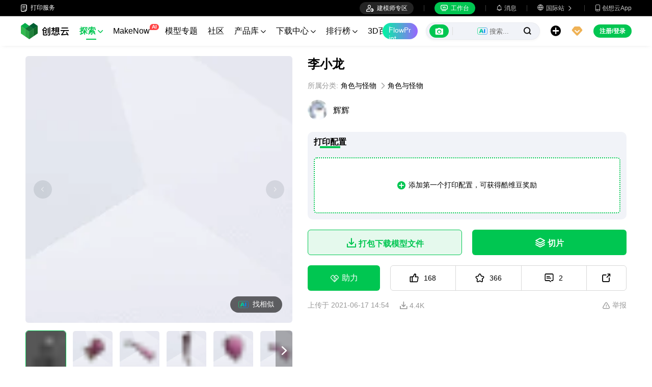

--- FILE ---
content_type: text/html; charset=utf-8
request_url: https://www.crealitycloud.cn/model-detail/6170d200412105be5fd47cdb
body_size: 10814
content:
<!doctype html>
<html data-n-head-ssr lang="zh" data-n-head="%7B%22lang%22:%7B%22ssr%22:%22zh%22%7D%7D">
  <head >
    <title>免费角色与怪物STL下载 - 李小龙 - 辉辉</title><meta data-n-head="ssr" charset="utf-8"><meta data-n-head="ssr" name="referrer" content="no-referrer"><meta data-n-head="ssr" name="expires" content="Wed,01 Jan 2025 00:00:00 GMT"><meta data-n-head="ssr" name="viewport" content="width=device-width,initial-scale=1.0,maximum-scale=1.0,user-scalable=no"><meta data-n-head="ssr" name="p:domain_verify" content="37eeba1d235393b86b05e09ae7bda18d"><meta data-n-head="ssr" name="robots" content="index,follow"><meta data-n-head="ssr" data-hid="keywords" name="keywords" content="3d打印文件，3d打印机文件，stl文件，3d打印机，创想云，角色与怪物3d打印件，3d打印，李小龙"><meta data-n-head="ssr" data-hid="description" name="description" content="立即下载用于3D打印的角色与怪物STL文件，探索3D打印模型李小龙， 由辉辉精心设计，轻松打印出完美作品！"><meta data-n-head="ssr" data-hid="twitter:card" name="twitter:card" content="summary"><meta data-n-head="ssr" data-hid="twitter:site" name="twitter:site" content="@crealitycloud"><meta data-n-head="ssr" data-hid="twitter:title" name="twitter:title" content="免费角色与怪物STL下载 - 李小龙 - 辉辉"><meta data-n-head="ssr" data-hid="twitter:image" name="twitter:image" content="https://pic-cdn.creality.com/comp/model/edfe159aeb81b2a7ab22d2a23db648c6.webp"><meta data-n-head="ssr" data-hid="twitter:description" name="twitter:description" content="立即下载用于3D打印的角色与怪物STL文件，探索3D打印模型李小龙， 由辉辉精心设计，轻松打印出完美作品！"><meta data-n-head="ssr" data-hid="og:site_name" property="og:site_name" content="免费角色与怪物STL下载 - 李小龙 - 辉辉"><meta data-n-head="ssr" data-hid="og:type" property="og:type" content="website"><meta data-n-head="ssr" data-hid="og:url" property="og:url" content="https://www.crealitycloud.cn"><meta data-n-head="ssr" data-hid="og:title" property="og:title" content="免费角色与怪物STL下载 - 李小龙 - 辉辉"><meta data-n-head="ssr" data-hid="og:description" property="og:description" content="立即下载用于3D打印的角色与怪物STL文件，探索3D打印模型李小龙， 由辉辉精心设计，轻松打印出完美作品！"><meta data-n-head="ssr" data-hid="og:image" property="og:image" content="https://pic-cdn.creality.com/comp/model/edfe159aeb81b2a7ab22d2a23db648c6.webp"><meta data-n-head="ssr" data-hid="fb:pages" name="fb:pages" content="2567719713466612"><link data-n-head="ssr" rel="icon" type="image/x-icon" href="/favicon.ico"><link data-n-head="ssr" rel="dns-prefetch" href="https://pic2-cdn.creality.com/"><link data-n-head="ssr" rel="dns-prefetch" href="https://pic-cdn.creality.com/"><link data-n-head="ssr" rel="dns-prefetch" href="https://video2-cdn.creality.com/"><link data-n-head="ssr" rel="canonical" href="https://www.crealitycloud.cn/model-detail/6170d200412105be5fd47cdb"><link data-n-head="ssr" rel="alternate" href="https://www.crealitycloud.cn/model-detail/6170d200412105be5fd47cdb" hreflang="zh"><link data-n-head="ssr" rel="alternate" href="https://www.crealitycloud.cn/model-detail/6170d200412105be5fd47cdb" hreflang="x-default"><link data-n-head="ssr" rel="alternate" media="only screen and (max-width: 640px)" href="https://m.crealitycloud.cn/en/model-details/6170d200412105be5fd47cdb"><script data-n-head="ssr" src="https://challenges.cloudflare.com/turnstile/v0/api.js" type="text/javascript" async></script><script data-n-head="ssr" data-hid="theme-init" type="text/javascript" charset="utf-8">
            (function() {
            const darkModeStorage = localStorage.getItem('darkMode')
      const mediaQuery = window.matchMedia('(prefers-color-scheme: dark)')

      let darkMode = false
      if (darkModeStorage) {
        darkMode = darkModeStorage === 'true'
      } else {
        darkMode = mediaQuery.matches
      }
        if (darkMode) {
        document.documentElement.classList.add('cc--darkmode')
        }

            })();
          </script><link rel="stylesheet" href="/_nuxt/31d853375c90dd6d66f3.css"><link rel="stylesheet" href="/_nuxt/f543f1d180c8f1720d40.css">
  </head>
  <body >
    <div data-server-rendered="true" id="__nuxt"><div id="__layout"><div id="app" style="--padding-top:90px;"><img src="https://pic-cdn.creality.com/logo/logo.webp" width="0" height="0" alt="创想云-丰富、便捷、有趣的一体化3D打印平台" class="seo-image"> <img src="https://pic-cdn.creality.com/crealityWebStaticImg/baidu_seo_list.png" alt="创想云-丰富、便捷、有趣的一体化3D打印平台" class="baidu-seo-image"> <!----> <div class="com-header_container" style="--width:px;--padding:40px;transform:translateY(0);"><div class="top-head"><div class="top-left flex-start-item-center"><a href="https://m.crealitycloud.cn/print-service-publicize" target="_blank" rel="external nofollow" class="print-service-link"><i class="iconfont"></i>
        打印服务
      </a></div> <div class="top-right flex-end-item-center"><div class="designers-box flex-start-item-center"><i class="iconfont"></i> 
        建模师专区
      </div> <div class="top-head-left-line"></div> <div class="workbench flex-item-center"><i class="iconfont"></i> 
        工作台
      </div> <!----> <div class="top-head-left-line"></div> <div class="msg-icon"><i class="iconfont"></i> <span class="msg-icon_text">消息</span> <!----></div> <div class="language"><i class="iconfont global"></i> <span class="text">国际站 </span> <i class="iconfont arrow"></i></div> <a href="/downloads/creality-cloud-app" class="download"><i class="iconfont">
          
        </i> <span class="text">创想云App</span></a></div></div> <div class="content flex-between-center"><div class="header-left flex-item-center"><a href="/" class="nuxt-link-active logo logo-name_zh"><div class="images_comp flex-justify-center" data-v-1fbabcbe><!----> <picture style="width: 100%" data-v-1fbabcbe><source srcset="/_nuxt/img/3180106.png?x-oss-process=image/resize,m_fill,h_34,w_96/format,webp/ignore-error,1" type="image/webp" data-v-1fbabcbe> <img src="/_nuxt/img/3180106.png?x-oss-process=image/resize,m_fill,h_34,w_96/format,webp/ignore-error,1" alt="创想云3D打印" class="image_mode model" style="width:96px;object-fit:cover;" data-v-1fbabcbe></picture> </div></a> <div id="compHeaderNavList" class="nav-box flex-item-center"><span class="nav-item active">
            探索
            <i class="iconfont">
              
            </i></span><span class="nav-item have-corner-item">
            MakeNow
            <i class="ai-corner ai-icon" data-v-4344c3cf>AI</i></span><a href="/collection" class="nav-item"><span>
              模型专题
              <!----></span> <!----></a><a href="/community/post" class="nav-item"><span>
              社区
              <!----></span> <!----></a><a href="/product" class="nav-item"><span>
              产品库
              <i class="iconfont">
              </i></span> <!----></a><a href="/downloads" class="nav-item"><span>
              下载中心
              <i class="iconfont">
              </i></span> <!----></a><a href="/leaderboard?type=model" class="nav-item"><span>
              排行榜
              <i class="iconfont">
              </i></span> <!----></a><a href="/blog/all?source=1" class="nav-item"><span>
              3D百科
              <!----></span> <!----></a><a href="/contest" class="nav-item"><span>
              活动赛事
              <!----></span> <!----></a></div></div> <div id="compHeaderRight" class="header-right flex-end-item-center"><span><div role="tooltip" id="el-popover-1150" aria-hidden="true" class="el-popover el-popper classic-popover-class" style="width:autopx;display:none;"><!----><div class="classic-popover-content"><p>Maker 都在玩的 FlowPrint：新视界、新体验，点我探索！</p> <div class="classic-popover-content-btn"><div class="base-confirm-btn">
              我知道了
            </div></div></div></div><span class="el-popover__reference-wrapper"><div class="base-border-btn switch-creality-cloud">
            FlowPrint
          </div></span></span> <div class="nav-search searchKeywordByClass el-input el-input-group el-input-group--prepend el-input--suffix type-active-search"><div class="el-input-group__prepend"><div class="ai-box-container"><div class="ai-icon-box flex-center"><div class="ai-icon flex-center"><i class="iconfont"></i></div> <div class="ai-icon-btn"></div></div> <!----></div> <!----> <!----> <div class="search-content" style="display:none;"><div class="comp-search-content hideSearch"><!----> <!----></div></div> <div class="pic-search-content" style="display:none;"><div id="pic-search-container"><div class="pic-search-header flex-between-center"><span>通过图片搜索模型</span> <i class="el-icon-close"></i></div> <div class="pic-upload-box"><div class="upload-search-pic"><div tabindex="0" class="el-upload el-upload--text"><div class="el-upload-dragger"><div class="pic-search-input"><!----> <div class="pic-search-top flex-column-center"><i class="iconfont"></i> <div class="text">
            将图片拖到此处
            </div> <div class="upload-btn">点击上传</div></div> <div class="pic-search-bottom"><div class="el-divider el-divider--horizontal"><div class="el-divider__text is-center">或</div></div> <div class="flex-between-center"><div class="el-input"><!----><input type="text" autocomplete="off" placeholder="粘贴图片链接" class="el-input__inner"><!----><!----><!----><!----></div> <div class="btn">
              搜索
            </div></div></div></div></div><input type="file" name="file" accept="image/*" class="el-upload__input"></div></div></div></div></div> <div class="big-pic-content" style="display:none;"><div class="show-pic"></div></div></div><input type="text" autocomplete="off" placeholder="搜索..." class="el-input__inner"><!----><span class="el-input__suffix"><span class="el-input__suffix-inner"><!----> <i class="iconfont el-input__icon"></i><!----><!----><!----><!----></span><!----></span><!----><!----></div> <span><div role="tooltip" id="el-popover-1778" aria-hidden="true" class="el-popover el-popper upload-popover" style="width:240px;display:none;"><!----> <ul class="upload-list_comp zh"><li class="create-model"><i class="iconfont"></i> <span class="text">上传模型</span></li><li class="create-post"><i class="iconfont"></i> <span class="text">发布打印实拍</span></li><li><i class="iconfont">&#xe6b9;</i> <span class="text">上传打印文件</span></li></ul></div><span class="el-popover__reference-wrapper"><div class="upload flex-start-item-center"><i class="iconfont"></i></div></span></span> <!----> <div style="display:;"><span><div role="tooltip" id="el-popover-5646" aria-hidden="true" class="el-popover el-popper vip-popover" style="width:300px;display:none;"><!----> <div class="member-center_comp"><div class="member-header"><p class="name"></p> <p class="desc"></p> <span class="icon"></span></div> <div class="member-list"> <div class="btn text-center">
      开通VIP会员
    </div></div></div></div><span class="el-popover__reference-wrapper"><div currency="￥" vip-min-day-of-price="0" class="nav-vip-box-container"><i class="vip iconfont"></i></div></span></span></div> <div class="workbench flex-item-center overflow-workbench zh" style="display:none;"><i class="iconfont"></i> 
        工作台
      </div> <!----> <span class="btn login-btn text-center">
          注册/登录
        </span> <div class="confirm-dialog_comp"><div class="el-dialog__wrapper" style="display:none;"><div role="dialog" aria-modal="true" aria-label="dialog" class="el-dialog message-confirm-dialog logout-dialog" style="margin-top:15vh;"><div class="el-dialog__header"><div class="message-confirm-dialog-title">
          
        </div><button type="button" aria-label="Close" class="el-dialog__headerbtn"><i class="el-dialog__close el-icon el-icon-close"></i></button></div><!----><div class="el-dialog__footer"><div class="confirm-body-btns"><button type="button" class="el-button cancel-btn el-button--default is-round"><!----><!----><span>
            
          </span></button> <button type="button" class="el-button el-button--primary is-round"><!----><!----><span>
            
          </span></button></div></div></div></div></div></div></div> <div class="drawer-container" style="height:0px;"><!----> <div class="header-modal-drawer flex-base" style="display:none;" data-v-4e7566b4><div class="quick-links-content" data-v-4e7566b4><p class="lable-title" data-v-4e7566b4>快捷链接</p> <div class="quick-links-item zh" data-v-4e7566b4>
      推荐模型
    </div><div class="quick-links-item zh" data-v-4e7566b4>
      VIP免费
    </div><div class="quick-links-item zh" data-v-4e7566b4>
      促销模型
    </div><div class="quick-links-item zh" data-v-4e7566b4>
      独家模型
    </div><div class="quick-links-item zh" data-v-4e7566b4>
      多色模型
    </div> <div class="line" data-v-4e7566b4></div> <div class="other-link-item zh" data-v-4e7566b4>
      排行榜
    </div><div class="other-link-item zh" data-v-4e7566b4>
      建模师
    </div><div class="other-link-item zh" data-v-4e7566b4>
      创意工具
    </div></div> <div class="categories-content" data-v-4e7566b4><p class="lable-title cate-t" data-v-4e7566b4>模型分类</p> <div class="categories-list" data-v-4e7566b4><span class="lable" data-v-4e7566b4> 全部分类</span></div> </div> <div class="trending-search-content" data-v-4e7566b4><p class="lable-title" data-v-4e7566b4>热门搜索</p> <!----></div></div> <!----> <!----></div> <div class="active-hover-content" style="left:nullpx;display:none;"><!----> <!----></div> <div class="flex-item-center"><div class="head-h5-navigation"><div class="line one"></div> <div class="line two"></div> <div class="line three"></div></div> <a href="/" class="head-h5-logo flex-between-center"><img src="/_nuxt/img/b96c62d.png" alt="创想云" class="logo-img"> <span class="logo-name">创想云</span></a></div> <div class="head-h5-right-box flex-item-center"><!----> <!----> <!----> <div class="head-h5-login-btn">
      登录
    </div></div> <div class="head-h5-search-panel"><div class="head-h5-search-input el-input el-input-group el-input-group--append el-input--suffix"><!----><input type="text" autocomplete="off" placeholder="搜索..." class="el-input__inner"><!----><span class="el-input__suffix"><span class="el-input__suffix-inner"><!----> <div class="pic-search flex-center"><i class="iconfont"></i></div> <i class="iconfont el-input__icon"></i><!----><!----><!----><!----></span><!----></span><div class="el-input-group__append"><div class="pic-search-content" style="display:none;"><div id="pic-search-container"><div class="pic-search-header flex-between-center"><span>通过图片搜索模型</span> <i class="el-icon-close"></i></div> <div class="pic-upload-box"><div class="upload-search-pic"><div tabindex="0" class="el-upload el-upload--text"><div class="el-upload-dragger"><div class="pic-search-input"><!----> <div class="pic-search-top flex-column-center"><i class="iconfont"></i> <div class="text">
            将图片拖到此处
            </div> <div class="upload-btn">点击上传</div></div> <div class="pic-search-bottom"><div class="el-divider el-divider--horizontal"><div class="el-divider__text is-center">或</div></div> <div class="flex-between-center"><div class="el-input"><!----><input type="text" autocomplete="off" placeholder="粘贴图片链接" class="el-input__inner"><!----><!----><!----><!----></div> <div class="btn">
              搜索
            </div></div></div></div></div><input type="file" name="file" accept="image/*" class="el-upload__input"></div></div></div></div></div></div><!----></div></div> <!----> <div class="h5-menu-list-comp" style="display:none;"><a href="/model-category/3d-print-all" class="nav-item h5-menu-active">
        探索
      </a><div class="nav-item">
        FlowPrint
      </div><a href="/collection" class="nav-item">
        模型专题
      </a><a href="/community/post" class="nav-item">
        社区
      </a><a href="/product" class="nav-item">
        产品库
      </a><a href="/downloads" class="nav-item">
        下载中心
      </a><a href="/leaderboard?type=model" class="nav-item">
        排行榜
      </a><a href="/blog/all?source=1" class="nav-item">
        3D百科
      </a><a href="/contest" class="nav-item">
        活动赛事
      </a><div class="nav-item">
        帮助中心
      </div><a href="/designer/partnership" class="nav-item">
        建模师入驻
      </a></div> <!----></div> <div class="app-content"><!----> <div class="model-detail-layout"><!----> <!----> <div class="model-detail"><div class="cover-wrapper"><div class="carousel-wrapper model-bg_cover"><div class="model-mark"><!----> <!----> <!----></div> <div class="pic-search-more flex-center"><div class="ai-icon"></div>
          找相似
        </div> <!----> <!----> <div class="carousel-card el-carousel el-carousel--horizontal" data-v-4b4dd376><div class="el-carousel__container"><button type="button" class="el-carousel__arrow el-carousel__arrow--left"><i class="el-icon-arrow-left"></i></button><button type="button" class="el-carousel__arrow el-carousel__arrow--right"><i class="el-icon-arrow-right"></i></button><div class="el-carousel__item" style="transform:translateX(0px) scale(1);ms-transform:translateX(0px) scale(1);webkit-transform:translateX(0px) scale(1);display:none;" data-v-4b4dd376><!----><img src="https://pic-cdn.creality.com/comp/model/edfe159aeb81b2a7ab22d2a23db648c6.webp?x-oss-process=image/resize,w_700/ignore-error,1" class="cover-img-filter-blur"> <div blurred="" class="images_comp flex-justify-center" data-v-1c1e847f><picture style="width: 100%" data-v-1c1e847f><source data-src="https://pic-cdn.creality.com/comp/model/edfe159aeb81b2a7ab22d2a23db648c6.webp?x-oss-process=image/resize,w_700/ignore-error,1" srcset="https://pic-cdn.creality.com/comp/model/edfe159aeb81b2a7ab22d2a23db648c6.webp?x-oss-process=image/resize,w_10/ignore-error,1" type="image/webp" data-v-1c1e847f> <img src="https://pic-cdn.creality.com/comp/model/edfe159aeb81b2a7ab22d2a23db648c6.webp" alt="" class="image_mode model-default" style="height:100%;object-fit:contain;" data-v-1c1e847f></picture></div></div><div class="el-carousel__item" style="transform:translateX(0px) scale(1);ms-transform:translateX(0px) scale(1);webkit-transform:translateX(0px) scale(1);display:none;" data-v-4b4dd376><!----><img src="https://pic-cdn.creality.com/model/99B6084BF779F9459E34DE77E2EC734D4.png?x-oss-process=image/resize,w_700/format,webp/ignore-error,1" class="cover-img-filter-blur"> <div blurred="" class="images_comp flex-justify-center" data-v-1c1e847f><picture style="width: 100%" data-v-1c1e847f><source data-src="https://pic-cdn.creality.com/model/99B6084BF779F9459E34DE77E2EC734D4.png?x-oss-process=image/resize,w_700/format,webp/ignore-error,1" srcset="https://pic-cdn.creality.com/model/99B6084BF779F9459E34DE77E2EC734D4.png?x-oss-process=image/resize,w_10/format,webp/ignore-error,1" type="image/webp" data-v-1c1e847f> <img src="https://pic-cdn.creality.com/model/99B6084BF779F9459E34DE77E2EC734D4.png" alt="" class="image_mode model-default" style="height:100%;object-fit:contain;" data-v-1c1e847f></picture></div></div><div class="el-carousel__item" style="transform:translateX(0px) scale(1);ms-transform:translateX(0px) scale(1);webkit-transform:translateX(0px) scale(1);display:none;" data-v-4b4dd376><!----><img src="https://pic-cdn.creality.com/model/EEE57F92A67FA54FABF86A9F360C9C804.png?x-oss-process=image/resize,w_700/format,webp/ignore-error,1" class="cover-img-filter-blur"> <div blurred="" class="images_comp flex-justify-center" data-v-1c1e847f><picture style="width: 100%" data-v-1c1e847f><source data-src="https://pic-cdn.creality.com/model/EEE57F92A67FA54FABF86A9F360C9C804.png?x-oss-process=image/resize,w_700/format,webp/ignore-error,1" srcset="https://pic-cdn.creality.com/model/EEE57F92A67FA54FABF86A9F360C9C804.png?x-oss-process=image/resize,w_10/format,webp/ignore-error,1" type="image/webp" data-v-1c1e847f> <img src="https://pic-cdn.creality.com/model/EEE57F92A67FA54FABF86A9F360C9C804.png" alt="" class="image_mode model-default" style="height:100%;object-fit:contain;" data-v-1c1e847f></picture></div></div><div class="el-carousel__item" style="transform:translateX(0px) scale(1);ms-transform:translateX(0px) scale(1);webkit-transform:translateX(0px) scale(1);display:none;" data-v-4b4dd376><!----><img src="https://pic-cdn.creality.com/model/D1CFD73E4451334DACE90DB5606610EC4.png?x-oss-process=image/resize,w_700/format,webp/ignore-error,1" class="cover-img-filter-blur"> <div blurred="" class="images_comp flex-justify-center" data-v-1c1e847f><picture style="width: 100%" data-v-1c1e847f><source data-src="https://pic-cdn.creality.com/model/D1CFD73E4451334DACE90DB5606610EC4.png?x-oss-process=image/resize,w_700/format,webp/ignore-error,1" srcset="https://pic-cdn.creality.com/model/D1CFD73E4451334DACE90DB5606610EC4.png?x-oss-process=image/resize,w_10/format,webp/ignore-error,1" type="image/webp" data-v-1c1e847f> <img src="https://pic-cdn.creality.com/model/D1CFD73E4451334DACE90DB5606610EC4.png" alt="" class="image_mode model-default" style="height:100%;object-fit:contain;" data-v-1c1e847f></picture></div></div><div class="el-carousel__item" style="transform:translateX(0px) scale(1);ms-transform:translateX(0px) scale(1);webkit-transform:translateX(0px) scale(1);display:none;" data-v-4b4dd376><!----><img src="https://pic-cdn.creality.com/model/8896B4E31CA4D1418370C6CDEE39D0774.png?x-oss-process=image/resize,w_700/format,webp/ignore-error,1" class="cover-img-filter-blur"> <div blurred="" class="images_comp flex-justify-center" data-v-1c1e847f><picture style="width: 100%" data-v-1c1e847f><source data-src="https://pic-cdn.creality.com/model/8896B4E31CA4D1418370C6CDEE39D0774.png?x-oss-process=image/resize,w_700/format,webp/ignore-error,1" srcset="https://pic-cdn.creality.com/model/8896B4E31CA4D1418370C6CDEE39D0774.png?x-oss-process=image/resize,w_10/format,webp/ignore-error,1" type="image/webp" data-v-1c1e847f> <img src="https://pic-cdn.creality.com/model/8896B4E31CA4D1418370C6CDEE39D0774.png" alt="" class="image_mode model-default" style="height:100%;object-fit:contain;" data-v-1c1e847f></picture></div></div><div class="el-carousel__item" style="transform:translateX(0px) scale(1);ms-transform:translateX(0px) scale(1);webkit-transform:translateX(0px) scale(1);display:none;" data-v-4b4dd376><!----><img src="https://pic-cdn.creality.com/model/7CA04000D27C4D4BA871DADF65A1D5AD4.png?x-oss-process=image/resize,w_700/format,webp/ignore-error,1" class="cover-img-filter-blur"> <div blurred="" class="images_comp flex-justify-center" data-v-1c1e847f><picture style="width: 100%" data-v-1c1e847f><source data-src="https://pic-cdn.creality.com/model/7CA04000D27C4D4BA871DADF65A1D5AD4.png?x-oss-process=image/resize,w_700/format,webp/ignore-error,1" srcset="https://pic-cdn.creality.com/model/7CA04000D27C4D4BA871DADF65A1D5AD4.png?x-oss-process=image/resize,w_10/format,webp/ignore-error,1" type="image/webp" data-v-1c1e847f> <img src="https://pic-cdn.creality.com/model/7CA04000D27C4D4BA871DADF65A1D5AD4.png" alt="" class="image_mode model-default" style="height:100%;object-fit:contain;" data-v-1c1e847f></picture></div></div><div class="el-carousel__item" style="transform:translateX(0px) scale(1);ms-transform:translateX(0px) scale(1);webkit-transform:translateX(0px) scale(1);display:none;" data-v-4b4dd376><!----><img src="https://pic-cdn.creality.com/model/5026EA71F424D64C8DDEF776FBCA93B74.png?x-oss-process=image/resize,w_700/format,webp/ignore-error,1" class="cover-img-filter-blur"> <div blurred="" class="images_comp flex-justify-center" data-v-1c1e847f><picture style="width: 100%" data-v-1c1e847f><source data-src="https://pic-cdn.creality.com/model/5026EA71F424D64C8DDEF776FBCA93B74.png?x-oss-process=image/resize,w_700/format,webp/ignore-error,1" srcset="https://pic-cdn.creality.com/model/5026EA71F424D64C8DDEF776FBCA93B74.png?x-oss-process=image/resize,w_10/format,webp/ignore-error,1" type="image/webp" data-v-1c1e847f> <img src="https://pic-cdn.creality.com/model/5026EA71F424D64C8DDEF776FBCA93B74.png" alt="" class="image_mode model-default" style="height:100%;object-fit:contain;" data-v-1c1e847f></picture></div></div><div class="el-carousel__item" style="transform:translateX(0px) scale(1);ms-transform:translateX(0px) scale(1);webkit-transform:translateX(0px) scale(1);display:none;" data-v-4b4dd376><!----><img src="https://pic-cdn.creality.com/model/1E8DDCCEA489804BAF7A7BAE103BE17C4.png?x-oss-process=image/resize,w_700/format,webp/ignore-error,1" class="cover-img-filter-blur"> <div blurred="" class="images_comp flex-justify-center" data-v-1c1e847f><picture style="width: 100%" data-v-1c1e847f><source data-src="https://pic-cdn.creality.com/model/1E8DDCCEA489804BAF7A7BAE103BE17C4.png?x-oss-process=image/resize,w_700/format,webp/ignore-error,1" srcset="https://pic-cdn.creality.com/model/1E8DDCCEA489804BAF7A7BAE103BE17C4.png?x-oss-process=image/resize,w_10/format,webp/ignore-error,1" type="image/webp" data-v-1c1e847f> <img src="https://pic-cdn.creality.com/model/1E8DDCCEA489804BAF7A7BAE103BE17C4.png" alt="" class="image_mode model-default" style="height:100%;object-fit:contain;" data-v-1c1e847f></picture></div></div><div class="el-carousel__item" style="transform:translateX(0px) scale(1);ms-transform:translateX(0px) scale(1);webkit-transform:translateX(0px) scale(1);display:none;" data-v-4b4dd376><!----><img src="https://pic-cdn.creality.com/model/54A3BAD4E53BD7469037435CB2EB458F4.png?x-oss-process=image/resize,w_700/format,webp/ignore-error,1" class="cover-img-filter-blur"> <div blurred="" class="images_comp flex-justify-center" data-v-1c1e847f><picture style="width: 100%" data-v-1c1e847f><source data-src="https://pic-cdn.creality.com/model/54A3BAD4E53BD7469037435CB2EB458F4.png?x-oss-process=image/resize,w_700/format,webp/ignore-error,1" srcset="https://pic-cdn.creality.com/model/54A3BAD4E53BD7469037435CB2EB458F4.png?x-oss-process=image/resize,w_10/format,webp/ignore-error,1" type="image/webp" data-v-1c1e847f> <img src="https://pic-cdn.creality.com/model/54A3BAD4E53BD7469037435CB2EB458F4.png" alt="" class="image_mode model-default" style="height:100%;object-fit:contain;" data-v-1c1e847f></picture></div></div></div><!----></div></div> <div class="spec-list flex-item-center"><div class="swiper-button flex-center swiper-button_prev disabled"><i class="iconfont"></i></div> <div class="swiper-container swiper-no-swiping"><div class="swiper-wrapper"><div class="swiper-slide active"><div class="thumb-icon model-bg_cover"><div class="images_comp flex-justify-center" data-v-1c1e847f><picture style="width: 100%" data-v-1c1e847f><source data-src="https://pic-cdn.creality.com/comp/model/edfe159aeb81b2a7ab22d2a23db648c6.webp?x-oss-process=image/resize,h_140,w_140,m_fill/ignore-error,1" srcset="https://pic-cdn.creality.com/comp/model/edfe159aeb81b2a7ab22d2a23db648c6.webp?x-oss-process=image/resize,w_10/ignore-error,1" type="image/webp" data-v-1c1e847f> <img src="https://pic-cdn.creality.com/comp/model/edfe159aeb81b2a7ab22d2a23db648c6.webp" alt="李小龙-0" class="image_mode model-default" style="height:100%;object-fit:cover;" data-v-1c1e847f></picture></div></div></div><div class="swiper-slide"><div class="thumb-icon model-bg_cover"><div class="images_comp flex-justify-center" data-v-1c1e847f><picture style="width: 100%" data-v-1c1e847f><source data-src="https://pic-cdn.creality.com/model/99B6084BF779F9459E34DE77E2EC734D4.png?x-oss-process=image/resize,h_140,w_140,m_fill/format,webp/ignore-error,1" srcset="https://pic-cdn.creality.com/model/99B6084BF779F9459E34DE77E2EC734D4.png?x-oss-process=image/resize,w_10/format,webp/ignore-error,1" type="image/webp" data-v-1c1e847f> <img src="https://pic-cdn.creality.com/model/99B6084BF779F9459E34DE77E2EC734D4.png" alt="李小龙-1" class="image_mode model-default" style="height:100%;object-fit:cover;" data-v-1c1e847f></picture></div></div></div><div class="swiper-slide"><div class="thumb-icon model-bg_cover"><div class="images_comp flex-justify-center" data-v-1c1e847f><picture style="width: 100%" data-v-1c1e847f><source data-src="https://pic-cdn.creality.com/model/EEE57F92A67FA54FABF86A9F360C9C804.png?x-oss-process=image/resize,h_140,w_140,m_fill/format,webp/ignore-error,1" srcset="https://pic-cdn.creality.com/model/EEE57F92A67FA54FABF86A9F360C9C804.png?x-oss-process=image/resize,w_10/format,webp/ignore-error,1" type="image/webp" data-v-1c1e847f> <img src="https://pic-cdn.creality.com/model/EEE57F92A67FA54FABF86A9F360C9C804.png" alt="李小龙-2" class="image_mode model-default" style="height:100%;object-fit:cover;" data-v-1c1e847f></picture></div></div></div><div class="swiper-slide"><div class="thumb-icon model-bg_cover"><div class="images_comp flex-justify-center" data-v-1c1e847f><picture style="width: 100%" data-v-1c1e847f><source data-src="https://pic-cdn.creality.com/model/D1CFD73E4451334DACE90DB5606610EC4.png?x-oss-process=image/resize,h_140,w_140,m_fill/format,webp/ignore-error,1" srcset="https://pic-cdn.creality.com/model/D1CFD73E4451334DACE90DB5606610EC4.png?x-oss-process=image/resize,w_10/format,webp/ignore-error,1" type="image/webp" data-v-1c1e847f> <img src="https://pic-cdn.creality.com/model/D1CFD73E4451334DACE90DB5606610EC4.png" alt="李小龙-3" class="image_mode model-default" style="height:100%;object-fit:cover;" data-v-1c1e847f></picture></div></div></div><div class="swiper-slide"><div class="thumb-icon model-bg_cover"><div class="images_comp flex-justify-center" data-v-1c1e847f><picture style="width: 100%" data-v-1c1e847f><source data-src="https://pic-cdn.creality.com/model/8896B4E31CA4D1418370C6CDEE39D0774.png?x-oss-process=image/resize,h_140,w_140,m_fill/format,webp/ignore-error,1" srcset="https://pic-cdn.creality.com/model/8896B4E31CA4D1418370C6CDEE39D0774.png?x-oss-process=image/resize,w_10/format,webp/ignore-error,1" type="image/webp" data-v-1c1e847f> <img src="https://pic-cdn.creality.com/model/8896B4E31CA4D1418370C6CDEE39D0774.png" alt="李小龙-4" class="image_mode model-default" style="height:100%;object-fit:cover;" data-v-1c1e847f></picture></div></div></div><div class="swiper-slide"><div class="thumb-icon model-bg_cover"><div class="images_comp flex-justify-center" data-v-1c1e847f><picture style="width: 100%" data-v-1c1e847f><source data-src="https://pic-cdn.creality.com/model/7CA04000D27C4D4BA871DADF65A1D5AD4.png?x-oss-process=image/resize,h_140,w_140,m_fill/format,webp/ignore-error,1" srcset="https://pic-cdn.creality.com/model/7CA04000D27C4D4BA871DADF65A1D5AD4.png?x-oss-process=image/resize,w_10/format,webp/ignore-error,1" type="image/webp" data-v-1c1e847f> <img src="https://pic-cdn.creality.com/model/7CA04000D27C4D4BA871DADF65A1D5AD4.png" alt="李小龙-5" class="image_mode model-default" style="height:100%;object-fit:cover;" data-v-1c1e847f></picture></div></div></div><div class="swiper-slide"><div class="thumb-icon model-bg_cover"><div class="images_comp flex-justify-center" data-v-1c1e847f><picture style="width: 100%" data-v-1c1e847f><source data-src="https://pic-cdn.creality.com/model/5026EA71F424D64C8DDEF776FBCA93B74.png?x-oss-process=image/resize,h_140,w_140,m_fill/format,webp/ignore-error,1" srcset="https://pic-cdn.creality.com/model/5026EA71F424D64C8DDEF776FBCA93B74.png?x-oss-process=image/resize,w_10/format,webp/ignore-error,1" type="image/webp" data-v-1c1e847f> <img src="https://pic-cdn.creality.com/model/5026EA71F424D64C8DDEF776FBCA93B74.png" alt="李小龙-6" class="image_mode model-default" style="height:100%;object-fit:cover;" data-v-1c1e847f></picture></div></div></div><div class="swiper-slide"><div class="thumb-icon model-bg_cover"><div class="images_comp flex-justify-center" data-v-1c1e847f><picture style="width: 100%" data-v-1c1e847f><source data-src="https://pic-cdn.creality.com/model/1E8DDCCEA489804BAF7A7BAE103BE17C4.png?x-oss-process=image/resize,h_140,w_140,m_fill/format,webp/ignore-error,1" srcset="https://pic-cdn.creality.com/model/1E8DDCCEA489804BAF7A7BAE103BE17C4.png?x-oss-process=image/resize,w_10/format,webp/ignore-error,1" type="image/webp" data-v-1c1e847f> <img src="https://pic-cdn.creality.com/model/1E8DDCCEA489804BAF7A7BAE103BE17C4.png" alt="李小龙-7" class="image_mode model-default" style="height:100%;object-fit:cover;" data-v-1c1e847f></picture></div></div></div><div class="swiper-slide"><div class="thumb-icon model-bg_cover"><div class="images_comp flex-justify-center" data-v-1c1e847f><picture style="width: 100%" data-v-1c1e847f><source data-src="https://pic-cdn.creality.com/model/54A3BAD4E53BD7469037435CB2EB458F4.png?x-oss-process=image/resize,h_140,w_140,m_fill/format,webp/ignore-error,1" srcset="https://pic-cdn.creality.com/model/54A3BAD4E53BD7469037435CB2EB458F4.png?x-oss-process=image/resize,w_10/format,webp/ignore-error,1" type="image/webp" data-v-1c1e847f> <img src="https://pic-cdn.creality.com/model/54A3BAD4E53BD7469037435CB2EB458F4.png" alt="李小龙-8" class="image_mode model-default" style="height:100%;object-fit:cover;" data-v-1c1e847f></picture></div></div></div></div></div> <div class="swiper-button flex-center swiper-button_next"><i class="iconfont"></i></div></div></div> <div class="model-info"><h1 class="group-name">
        李小龙
      </h1> <div class="flex-content-time flex-between-center"><div class="category-name flex-center"><span class="title-texts">
            所属分类: 
          </span> <div class="flex-center cate-list-content"><div class="category-text"><span class="category-text-cursor">角色与怪物</span> <i class="iconfont">
                
              </i></div><div class="category-text"><span class="category-text-cursor">角色与怪物</span> <!----></div></div></div></div> <div class="user-info flex-item-center"><a href="/user-profile/5967195843?visitorPage=1" target="_blank" rel="opener"><div class="avatar_comp" style="--size:40px;"><!----> <div class="avatar"><div class="images_comp flex-justify-center" data-v-1c1e847f><picture style="width: 100%" data-v-1c1e847f><source data-src="https://pic-cdn.creality.com/avatar/dfa44955-00f8-4deb-85b1-a090c3af9321?x-oss-process=image/resize,h_40,w_40,m_fill/format,webp/ignore-error,1" srcset="https://pic-cdn.creality.com/avatar/dfa44955-00f8-4deb-85b1-a090c3af9321?x-oss-process=image/resize,w_10/format,webp/ignore-error,1" type="image/webp" data-v-1c1e847f> <img src="https://pic-cdn.creality.com/avatar/dfa44955-00f8-4deb-85b1-a090c3af9321" alt="avatar of 辉辉" class="image_mode avatar-default" style="height:100%;object-fit:cover;" data-v-1c1e847f></picture></div></div></div></a> <div class="model-user-info flex-item-center"><a href="/user-profile/5967195843?visitorPage=1" target="_blank" rel="opener" class="nick-name">
            辉辉
          </a> <!----> <!----></div> <!----></div> <!----> <div class="slice-file-box"><div class="slice-file-title flex-between-center"><div class="slice-type-box"><span class="slice-num active-slice-num">
              打印配置
            </span></div> <div class="flex-item-center"><!----> <div class="operate-btn flex-center"><span class="comp-tips-content" style="display:none;"><div role="tooltip" id="el-popover-6099" aria-hidden="true" class="el-popover el-popper comp-tooltip-black comp-tooltip-no-title" style="width:autopx;display:none;"><!----><div class="kuwei-beans-container" style="--width:12px;--height:12px;"><i class="beans-icon kuweiBeans"></i> </div> <span class="content"></span> </div><span class="el-popover__reference-wrapper"><div class="add-make flex-center"><i class="iconfont"></i> <span>上传</span></div></span></span></div></div></div> <!----> <div class="file-box" style="display:;"><div class="no-data can-click"><i class="iconfont"></i>添加第一个打印配置，可获得酷维豆奖励
          </div></div> <!----> <!----></div> <!----> <!----> <!----> <div class="free-content"><!----> <!----> <div class="btn add-cart"><i class="iconfont"></i>
              打包下载模型文件
            </div> <div class="btn buy-now"><i class="iconfont"></i>
              切片
            </div></div> <div class="top-menu"><div class="menu-center"><div class="author-info"><p class="model-name">李小龙</p> <div class="user-info flex-item-center"><a href="/user-profile/5967195843?visitorPage=1" target="_blank" rel="opener"><div class="avatar_comp" style="--size:36px;"><!----> <div class="avatar"><div class="images_comp flex-justify-center" data-v-1c1e847f><picture style="width: 100%" data-v-1c1e847f><source data-src="https://pic-cdn.creality.com/avatar/dfa44955-00f8-4deb-85b1-a090c3af9321?x-oss-process=image/resize,h_36,w_36,m_fill/format,webp/ignore-error,1" srcset="https://pic-cdn.creality.com/avatar/dfa44955-00f8-4deb-85b1-a090c3af9321?x-oss-process=image/resize,w_10/format,webp/ignore-error,1" type="image/webp" data-v-1c1e847f> <img src="https://pic-cdn.creality.com/avatar/dfa44955-00f8-4deb-85b1-a090c3af9321" alt="avatar of 辉辉" class="image_mode avatar-default" style="height:100%;object-fit:cover;" data-v-1c1e847f></picture></div></div></div></a> <div class="model-user-info flex-item-center"><a href="/user-profile/5967195843?visitorPage=1" target="_blank" rel="opener" class="nick-name">
                  辉辉
                </a> <!----> <!----></div> <!----></div></div> <div class="btn-group-content"><div class="reward-btn"><i class="iconfont"></i> <span>
                助力
              </span> <div class="boost-tips"><div class="boost-image"><div class="images_comp flex-justify-center" data-v-1c1e847f><picture style="width: 100%" data-v-1c1e847f><source data-src="/_nuxt/img/2599e93.png?x-oss-process=image/resize,h_234,w_122,m_fill/format,webp/ignore-error,1" srcset="/_nuxt/img/2599e93.png?x-oss-process=image/resize,w_10/format,webp/ignore-error,1" type="image/webp" data-v-1c1e847f> <img src="/_nuxt/img/2599e93.png" alt="助力成功" class="image_mode model-default" style="height:100%;object-fit:cover;" data-v-1c1e847f></picture></div></div>
                助力即可抽取打印机、耗材和虚拟奖品
              </div></div> <div class="model-operation-btn flex-between-center"><div class="btn flex-center btn-like"><svg aria-hidden="true" class="svg-icon" style="color:#000;width:18px;height:18px;cursor:pointer;"><use xlink:href="#icon-goodd"></use></svg> <span class="btn-count">168</span></div> <div class="btn flex-center btn-collect"><svg aria-hidden="true" class="svg-icon" style="color:#000;width:18px;height:18px;cursor:pointer;"><use xlink:href="#icon-shoucang"></use></svg> <span class="btn-count">366</span></div> <div class="btn flex-center"><i class="iconfont"></i> <span class="btn-count">2</span></div> <div class="btn flex-center btn-share no-border"><span><div role="tooltip" id="el-popover-6563" aria-hidden="true" class="el-popover el-popper social-comp_popover" style="width:undefinedpx;display:none;"><!----><div class="social-icons"><div class="social-icon_comp block"><i class="iconfont flex-center weibo" style="background:rgba(246, 100, 102, 1);color:#fff;--bg-size:26px;--font-size:16px;"></i> <span class="icon-text">微博</span></div> <span><div role="tooltip" id="el-popover-1075" aria-hidden="true" class="el-popover el-popper social-wechat_popper" style="width:undefinedpx;display:none;"><!----><!----> <p class="qr-text text-center">微信扫码分享</p> </div><span class="el-popover__reference-wrapper"><div class="social-icon_comp block"><i class="iconfont flex-center wechat" style="background:rgba(40, 196, 69, 1);color:#fff;--bg-size:26px;--font-size:11px;"></i> <span class="icon-text">微信</span></div></span></span> <div class="social-icon_comp block"><i class="iconfont flex-center qq" style="background:rgba(84, 170, 238, 1);color:#fff;--bg-size:26px;--font-size:13px;"></i> <span class="icon-text">QQ</span></div> <div class="social-icon_comp block"><i class="iconfont flex-center copy" style="background:rgba(84, 101, 153, 1);color:#fff;--bg-size:26px;--font-size:13px;"></i> <span class="icon-text">复制链接</span></div></div> <!---->  <!----></div><span class="el-popover__reference-wrapper"><i class="iconfont social-comp" style="font-size:17px;">
      
    </i></span></span></div> <div class="collection-suc-toast" style="display:none;"><div class="collection-suc-box"><i class="iconfont"></i> <span>收藏成功</span></div> <div class="add-folder">
                  加入收藏夹
                </div></div></div></div></div></div> <div class="model-time-report flex-wrap-between-center"><div class="flex-item-center"><div class="create-time"><span>上传于</span>
            2021-06-17 14:54
          </div> <div class="model-time-btn flex-center model-time-btn-down"><i class="iconfont"></i> <span class="btn-count">
              4.4K
            </span></div> <!----> <!----></div> <div class="more-report-content flex-item-center"><i class="iconfont"></i>
          举报
        </div></div> <!----></div></div> <div class="model-detail-container"><div class="el-tabs el-tabs--top"><div class="el-tabs__header is-top"><div class="el-tabs__nav-wrap is-top"><div class="el-tabs__nav-scroll"><div role="tablist" class="el-tabs__nav is-top" style="transform:translateX(-0px);"><div class="el-tabs__active-bar is-top" style="width:0px;transform:translateX(0px);ms-transform:translateX(0px);webkit-transform:translateX(0px);"></div></div></div></div></div><div class="el-tabs__content"><div role="tabpanel" aria-hidden="true" id="pane-description" aria-labelledby="tab-description" class="el-tab-pane" style="display:none;"></div><div role="tabpanel" aria-hidden="true" id="pane-modelList" aria-labelledby="tab-modelList" class="el-tab-pane" style="display:none;"></div><div role="tabpanel" aria-hidden="true" id="pane-file3mf" aria-labelledby="tab-file3mf" class="el-tab-pane" style="display:none;"></div><div role="tabpanel" aria-hidden="true" id="pane-sliceFile" aria-labelledby="tab-sliceFile" class="el-tab-pane" style="display:none;"></div><div role="tabpanel" aria-hidden="true" id="pane-comments" aria-labelledby="tab-comments" class="el-tab-pane" style="display:none;"></div></div></div></div> <div class="split-line"></div> <div class="detail-box-container"><div class="box-left"><div class="description-box box-container"><!----> <!----> <div class="model-detail-tags-box"><div class="model-detail-tags-title">标签</div> <div class="model-detail-tags flex-wrap"><a href="/model-tags/%E5%85%89%E5%9B%BA%E5%8C%96" rel="opener" target="_self" class="tag-link_layout" style="--bg-color:var(--lowest-bg-color);margin-right:8px;margin-bottom:8px;" data-v-2671343d>
  光固化
</a> <!----></div></div> <!----> <div class="new-model-original"><div class="original-title">
            许可证
          </div> <!----> <!----></div></div> <div class="modelList-box box-container"><div class="box-left-title flex-between-center"><span class="box-title">文件 (15)</span> <!----></div> <!----> <div class="model-list_wrapper"></div> <!----> <!----></div> <div class="file3mf-box box-container"><div class="box-left-title flex-between-center"><span class="box-title">打印配置</span> <div class="right-operate"><span class="comp-tips-content"><div role="tooltip" id="el-popover-4369" aria-hidden="true" class="el-popover el-popper comp-tooltip-black comp-tooltip-no-title" style="width:autopx;display:none;"><!----><div class="kuwei-beans-container" style="--width:12px;--height:12px;"><i class="beans-icon kuweiBeans"></i> </div> <span class="content"></span> </div><span class="el-popover__reference-wrapper"><div class="operate-btn flex-center upload-model"><i class="iconfont"></i> <span>上传</span></div></span></span></div></div> <div><!----> <div class="model-file3mf-list"></div> <!----></div></div> <div class="sliceFile-box box-container"><div class="box-left-title flex-between-center"><span class="box-title">实拍</span> <div class="right-operate"><div class="operate-btn flex-center upload-model" style="display:;"><i class="iconfont"></i> <span>上传实拍</span></div></div></div> <div><!----> <!----> <div></div> <!----></div></div> <div class="comments-box box-container"><div class="box-left-title comment-title"><span class="box-title">评论</span></div> <div class="demo-page-comments"><div class="com-input-area"><div class="comment-editor-main"><div class="input-box"><div class="comp-comment-editor com-main-input"><div id="editableDiv" contenteditable="true" placeholder="说点什么..." class="comp-editable-div read-write"></div> <!----></div> <!----> <div class="face-picture flex-item-center"><span><div role="tooltip" id="el-popover-6954" aria-hidden="true" class="el-popover el-popper" style="width:370px;display:none;"><!----><div class="faces-container"><span class="face-item" style="background-image:url(https://pic-cdn.creality.com/crealityWebStaticImg/faces/jizhi.png);"></span><span class="face-item" style="background-image:url(https://pic-cdn.creality.com/crealityWebStaticImg/faces/zhengbang.png);"></span><span class="face-item" style="background-image:url(https://pic-cdn.creality.com/crealityWebStaticImg/faces/weixiao.png);"></span><span class="face-item" style="background-image:url(https://pic-cdn.creality.com/crealityWebStaticImg/faces/touxiao.png);"></span><span class="face-item" style="background-image:url(https://pic-cdn.creality.com/crealityWebStaticImg/faces/666.png);"></span><span class="face-item" style="background-image:url(https://pic-cdn.creality.com/crealityWebStaticImg/faces/kaixin.png);"></span><span class="face-item" style="background-image:url(https://pic-cdn.creality.com/crealityWebStaticImg/faces/heiha.png);"></span><span class="face-item" style="background-image:url(https://pic-cdn.creality.com/crealityWebStaticImg/faces/jiyan.png);"></span><span class="face-item" style="background-image:url(https://pic-cdn.creality.com/crealityWebStaticImg/faces/tuoshai.png);"></span><span class="face-item" style="background-image:url(https://pic-cdn.creality.com/crealityWebStaticImg/faces/chigua.png);"></span><span class="face-item" style="background-image:url(https://pic-cdn.creality.com/crealityWebStaticImg/faces/feiwen.png);"></span><span class="face-item" style="background-image:url(https://pic-cdn.creality.com/crealityWebStaticImg/faces/deyi.png);"></span><span class="face-item" style="background-image:url(https://pic-cdn.creality.com/crealityWebStaticImg/faces/xihuan.png);"></span><span class="face-item" style="background-image:url(https://pic-cdn.creality.com/crealityWebStaticImg/faces/yiwen.png);"></span><span class="face-item" style="background-image:url(https://pic-cdn.creality.com/crealityWebStaticImg/faces/jiayou.png);"></span><span class="face-item" style="background-image:url(https://pic-cdn.creality.com/crealityWebStaticImg/faces/wulian.png);"></span><span class="face-item" style="background-image:url(https://pic-cdn.creality.com/crealityWebStaticImg/faces/fadai.png);"></span><span class="face-item" style="background-image:url(https://pic-cdn.creality.com/crealityWebStaticImg/faces/qingzhu.png);"></span><span class="face-item" style="background-image:url(https://pic-cdn.creality.com/crealityWebStaticImg/faces/haixiu.png);"></span><span class="face-item" style="background-image:url(https://pic-cdn.creality.com/crealityWebStaticImg/faces/xiaoku.png);"></span><span class="face-item" style="background-image:url(https://pic-cdn.creality.com/crealityWebStaticImg/faces/aoman.png);"></span><span class="face-item" style="background-image:url(https://pic-cdn.creality.com/crealityWebStaticImg/faces/cahan.png);"></span><span class="face-item" style="background-image:url(https://pic-cdn.creality.com/crealityWebStaticImg/faces/zhoumei.png);"></span><span class="face-item" style="background-image:url(https://pic-cdn.creality.com/crealityWebStaticImg/faces/baiyan.png);"></span><span class="face-item" style="background-image:url(https://pic-cdn.creality.com/crealityWebStaticImg/faces/aixin.png);"></span><span class="face-item" style="background-image:url(https://pic-cdn.creality.com/crealityWebStaticImg/faces/dianzan.png);"></span><span class="face-item" style="background-image:url(https://pic-cdn.creality.com/crealityWebStaticImg/faces/huaixiao.png);"></span><span class="face-item" style="background-image:url(https://pic-cdn.creality.com/crealityWebStaticImg/faces/jingdaile.png);"></span><span class="face-item" style="background-image:url(https://pic-cdn.creality.com/crealityWebStaticImg/faces/shengli.png);"></span><span class="face-item" style="background-image:url(https://pic-cdn.creality.com/crealityWebStaticImg/faces/kelian.png);"></span><span class="face-item" style="background-image:url(https://pic-cdn.creality.com/crealityWebStaticImg/faces/daku.png);"></span><span class="face-item" style="background-image:url(https://pic-cdn.creality.com/crealityWebStaticImg/faces/kulou.png);"></span><span class="face-item" style="background-image:url(https://pic-cdn.creality.com/crealityWebStaticImg/faces/tushe.png);"></span><span class="face-item" style="background-image:url(https://pic-cdn.creality.com/crealityWebStaticImg/faces/chijing.png);"></span></div> </div><span class="el-popover__reference-wrapper"><button type="button" class="el-button face-btn el-button--default"><!----><!----><span><i class="iconfont"></i>
            表情
          </span></button></span></span> <div class="com-uploadImg-box com-pic-upload" style="--com-upload-width:100px;"><div class="com-uploadImg"><div tabindex="0" class="el-upload el-upload--text"><div class="hidden-box"></div> <div class="pic-upload-box flex-item-center"><i class="iconfont"></i> <div class="pic-upload-text">
              图片
            </div></div> <!----><input type="file" name="file" multiple="multiple" accept=".jpeg, .png, .jpg, .webp, .gif" class="el-upload__input"></div></div></div> <button type="button" class="el-button atuser-btn el-button--default"><!----><!----><span><i class="iconfont"></i>
          用户
        </span></button></div> <!----></div> <div class="button-box"><button type="button" class="el-button el-button--primary"><!----><!----><span><!---->评论
      </span></button></div> <!----></div> <div class="el-dialog__wrapper comp-at-user_dialog" style="display:none;"><div role="dialog" aria-modal="true" aria-label="许可证" class="el-dialog" style="margin-top:15vh;width:625px;"><div class="el-dialog__header"><span class="title">联系人</span> <div class="el-input el-input--prefix el-input--suffix"><!----><input type="text" autocomplete="off" placeholder="搜索用户昵称或者用户ID" class="el-input__inner"><span class="el-input__prefix"><i class="el-input__icon iconfont">
        
      </i><!----></span><!----><!----><!----></div><button type="button" aria-label="Close" class="el-dialog__headerbtn"><i class="el-dialog__close el-icon el-icon-close"></i></button></div><!----><!----></div></div> <!----></div> <!----> <!----> <div class="el-dialog__wrapper comp-dialog report-from_comp flex-center" style="display:none;"><div role="dialog" aria-modal="true" aria-label="dialog" class="el-dialog" style="margin-top:0;width:625px;"><div class="el-dialog__header"><span>投诉评论</span><button type="button" aria-label="Close" class="el-dialog__headerbtn"><i class="el-dialog__close el-icon el-icon-close"></i></button></div><!----><div class="el-dialog__footer"><span><button type="button" class="el-button cancel-btn el-button--default"><!----><!----><span>
      取消
    </span></button> <button type="button" class="el-button confirm-btn el-button--primary"><!----><!----><span>
      举报
    </span></button></span></div></div></div> <div class="preview-image_comp"><div class="el-dialog__wrapper preview-image_dialog" style="display:none;--width:px;"><div role="dialog" aria-modal="true" aria-label="dialog" class="el-dialog" style="margin-top:0;"><div class="el-dialog__header"><span class="el-dialog__title"></span><button type="button" aria-label="Close" class="el-dialog__headerbtn"><i class="el-dialog__close el-icon el-icon-close"></i></button></div><!----><!----></div></div></div> <div class="el-dialog__wrapper comp-dialog" style="display:none;" data-v-4a9dd7a8><div role="dialog" aria-modal="true" aria-label="风险行为提示" class="el-dialog" style="margin-top:15vh;width:400px;"><div class="el-dialog__header"><span class="el-dialog__title">风险行为提示</span><button type="button" aria-label="Close" class="el-dialog__headerbtn"><i class="el-dialog__close el-icon el-icon-close"></i></button></div><!----><!----></div></div></div></div> <!----> <!----></div> <div class="box-right"><!----> <!----></div></div> <!----><!----><!----><!----><!----><!----><!----><!----><!----><!----><!----><!----><!----><!----><!----><!----><!----><!----><!----><!----><!----><!----><!----><!----><!----><!----><!----><!----><!----><!----><!----><!----><!----><!----><!----><!----><!----><!----><!----><!----><!----><!----><!----><!----><!----><!----><!----><!----><!----> <div class="el-dialog__wrapper" style="display:none;"><div role="dialog" aria-modal="true" aria-label="安全验证" class="el-dialog" style="margin-top:15vh;width:495px;"><div class="el-dialog__header"><span class="el-dialog__title">安全验证</span><button type="button" aria-label="Close" class="el-dialog__headerbtn"><i class="el-dialog__close el-icon el-icon-close"></i></button></div><!----><!----></div></div></div></div> <!----> <!----> <div style="display:none;"></div> <!----><!----><!----><!----><!----><!----><!----><!----><!----><!----><!----><!----><!----><!----><!----><!----><!----><!----><!----><!----><!----> <div class="el-dialog__wrapper comp-dialog" style="display:none;"><div role="dialog" aria-modal="true" aria-label="访问选择" class="el-dialog" style="margin-top:15vh;width:500px;"><div class="el-dialog__header"><span class="el-dialog__title">访问选择</span><button type="button" aria-label="Close" class="el-dialog__headerbtn"><i class="el-dialog__close el-icon el-icon-close"></i></button></div><!----><!----></div></div> <div class="el-dialog__wrapper dtc-config-dialog comp-dialog" style="display:none;"><div role="dialog" aria-modal="true" aria-label="Creality Official Store" class="el-dialog" style="margin-top:15vh;width:860px;"><div class="el-dialog__header"><span class="el-dialog__title">Creality Official Store</span><button type="button" aria-label="Close" class="el-dialog__headerbtn"><i class="el-dialog__close el-icon el-icon-close"></i></button></div><!----><!----></div></div> <!----> <div class="el-dialog__wrapper comp-dialog" style="display:none;" data-v-360ac472><div role="dialog" aria-modal="true" aria-label="dialog" class="el-dialog" style="margin-top:15vh;width:500px;"><div class="el-dialog__header"><span class="el-dialog__title"></span><button type="button" aria-label="Close" class="el-dialog__headerbtn"><i class="el-dialog__close el-icon el-icon-close"></i></button></div><!----><!----></div></div> <div class="el-dialog__wrapper comp-dialog printer-gift_dialog" style="display:none;"><div role="dialog" aria-modal="true" aria-label="dialog" class="el-dialog" style="margin-top:15vh;width:374px;"><div class="el-dialog__header"><span class="el-dialog__title"></span><!----></div><!----><!----></div></div> <div class="el-dialog__wrapper comp-dialog" style="display:none;"><div role="dialog" aria-modal="true" aria-label="您的个人信息已被重置" class="el-dialog" style="margin-top:15vh;width:400px;"><div class="el-dialog__header"><span class="el-dialog__title">您的个人信息已被重置</span><!----></div><!----><!----></div></div></div></div></div><script>window.__NUXT__=(function(a,b,c,d,e,f,g,h,i,j,k,l,m,n,o,p,q,r,s,t,u,v,w,x,y,z,A){return {layout:"default",data:[{couponList:[],isPay:a,pageSource:27,modelGroup:{id:u,createTime:1623912894,userId:k,categoryId:v,isCoupons:a,categoryName:w,categories:[{id:v,name:w,enName:"Characters & Creatures"},{id:"1952",name:"微缩模型",enName:"Miniatures"}],groupName:"李小龙",groupDesc:c,modelColor:i,totalFileSize:76084810,modelCount:x,isShared:h,isPay:a,uploadSource:e,status:e,gradeValue:b,type:f,license:c,isOriginal:a,widgetId:c,widgetName:c,isLike:a,isCollection:a,isBoost:a,gcodeCount:203,shareCount:y,likeCount:168,collectionCount:366,commentCount:e,covers:[{url:g,type:e,originUrl:j},{url:l,type:e},{url:m,type:e},{url:n,type:e},{url:o,type:e},{url:p,type:e},{url:q,type:e},{url:r,type:e},{url:s,type:e}],editCovers:[{url:g,type:e,originUrl:j}],appCovers:d,pcCovers:d,tags:[{id:c,name:t}],groupId:c,columnId:c,userInfo:{account:c,nickName:z,avatar:A,relationship:b,userId:k,blackRelationship:b,introduction:c,level:i,memberLevel:f,identity:b,status:f,modelerLevel:b},pricingMethod:b,payMethod:b,totalPrice:b,numOfPayment:b,isPurchased:a,downloadZip:"output\u002F47f84c00-107b-418e-8c83-d9548a81a9b3.zip",isImport:a,unPurchasedCount:x,purchasedCount:b,workRegist:d,modelSource:e,downloadCount:4379,totalOtherFileSize:b,totalTextureFileSize:b,totalMaterialFileSize:b,otherFileCount:b,blogCount:f,vote:{isVoteFdm:a,isVoteDlp:a,fdmCount:f,dlpCount:b},rating:{evaluation:d,avgScore:b},myGcodeCount:b,adminGcodeCount:b,copyright:i,thematicInfo:d,pv:23274,printType:d,lastSharedTime:1768783952,promoPrice:b,diffPrice:b,promoCount:b,isVip:a,isAddCart:a,isExclusive:a,realPhotoCount:b,modelOrigin:d,maturityRating:c,model3mfCount:b,authModel3mfCount:b,model3mfList:[],include3mf:a,urlAlias:c,modelNoPassCount:b,boostCount:b,colorFilament:d,folderNameList:d,modelDraftId:"000000000000000000000000"},modelGroupCovers:[{url:g,surl:c,modelCover:h},{url:l,surl:c,modelCover:a},{url:m,surl:c,modelCover:a},{url:n,surl:c,modelCover:a},{url:o,surl:c,modelCover:a},{url:p,surl:c,modelCover:a},{url:q,surl:c,modelCover:a},{url:r,surl:c,modelCover:a},{url:s,surl:c,modelCover:a}],userModelCovers:[{url:g,type:e,originUrl:j}],modelBaseCovers:[{url:g,type:e,originUrl:j},{url:l,type:e},{url:m,type:e},{url:n,type:e},{url:o,type:e},{url:p,type:e},{url:q,type:e},{url:r,type:e},{url:s,type:e}],author:{account:c,nickName:z,avatar:A,relationship:b,userId:k,blackRelationship:b,introduction:c,level:i,memberLevel:f,identity:b,status:f,modelerLevel:b},seoInfo:{image:g,keyword:t},isBlackRelationShip:a,noLoginUser:a,isAuthor:a,isAppeal:a,isFollow:a,tagsList:[t],groupId:u,tabVisible:c,sliceList:[],modelOrigin:[],originSecondModel:{count:b,list:[]},isPrivacy:a,printTabVisible:"file3mf",file3mfList:[],boostCountNum:b,isBoostFlag:a}],fetch:{},error:d,state:{lang:f,locale:"zh",userInfo:d,isLogin:a,aliyunInfo:{},checkAuth:d,openSubmit:a,voteBtn:a,bricsOpen:h,showBirthday:a,msgCount:{},appConfig:d,appConfigVer:c,allPrintList:[],pipStatus:a,playStatus:h,softCategoryList:[],storePrintList:[],storeSeriesList:[],storeLasterList:[],storeScanList:[],storeCfsList:[],headReconCollection:[],headReconModeler:[],softDocumentInfo:{},otaList:[],scaleXInfo:d,scaleYInfo:d,scaleZInfo:d,signInSuccess:a,checkInDays:b,productClassList:[],blogClassList:[],modalClassList:[],privileges:[],productBannerList:[],gadgetsBannerList:[],linkInfo:{},allQrList:[],videoDeviceName:c,vipRightsList:[],hotSearchWord:[],hotTagsWord:[],communitySortMap:[],communityRightBanner:[],communityRecommendTag:[],commonlyPrinterList:[],anthology:{},ossInfo:{},channelActiveList:[],channelHotGroupData:{},cartList:[],cartData:{},cartRequest:a,pushConfig:d,topToHeight:y,showBindEmail:d,systemUpgrade:d,greyState:d,blogRegisterSensors:c,isVipModelNew:a,isCouponModelNew:a,newlyTimes:{},sliceEngineVersion:"3.0.0",currClickType:c,hotPrinterList:d,modelAuthorList:[],leaderboardList:d,zipDownloadProgress:[],userQueryParams:c,sgRequestId:c,missionCenterPageSeoInfo:d,memberNumVal:{},targetAccount:d,jumpMakerNowAction:b,makenowCount:{},isIframeCreality:a,reportStayTime:a,isClickLeave:a,searchId:c,specialUserList:[],makenowContestPageConfig:d,contestPageData:{pageData:{}},modelDetail:{modelResult:{}},modelListPageData:{pageData:{}},pageData:{pageData:{}},productPageData:{pageData:{}},searchListPageData:{pageData:{}},theme:{darkMode:a},userPage:{pageData:{}},i18n:{routeParams:{}},jwtToken:d},serverRendered:h,routePath:"\u002Fmodel-detail\u002F6170d200412105be5fd47cdb",config:{_app:{basePath:"\u002F",assetsPath:"\u002F_nuxt\u002F",cdnURL:d}},__i18n:{langs:{}}}}(false,0,"",null,2,1,"https:\u002F\u002Fpic-cdn.creality.com\u002Fcomp\u002Fmodel\u002Fedfe159aeb81b2a7ab22d2a23db648c6.webp",true,4,"https:\u002F\u002Fpic-cdn.creality.com\u002Fmodel\u002Ff54ba3c3-f5dc-4ba2-8ba2-418034dac096",5967195843,"https:\u002F\u002Fpic-cdn.creality.com\u002Fmodel\u002F99B6084BF779F9459E34DE77E2EC734D4.png","https:\u002F\u002Fpic-cdn.creality.com\u002Fmodel\u002FEEE57F92A67FA54FABF86A9F360C9C804.png","https:\u002F\u002Fpic-cdn.creality.com\u002Fmodel\u002FD1CFD73E4451334DACE90DB5606610EC4.png","https:\u002F\u002Fpic-cdn.creality.com\u002Fmodel\u002F8896B4E31CA4D1418370C6CDEE39D0774.png","https:\u002F\u002Fpic-cdn.creality.com\u002Fmodel\u002F7CA04000D27C4D4BA871DADF65A1D5AD4.png","https:\u002F\u002Fpic-cdn.creality.com\u002Fmodel\u002F5026EA71F424D64C8DDEF776FBCA93B74.png","https:\u002F\u002Fpic-cdn.creality.com\u002Fmodel\u002F1E8DDCCEA489804BAF7A7BAE103BE17C4.png","https:\u002F\u002Fpic-cdn.creality.com\u002Fmodel\u002F54A3BAD4E53BD7469037435CB2EB458F4.png","光固化","6170d200412105be5fd47cdb","1025","角色与怪物",15,90,"辉辉","https:\u002F\u002Fpic-cdn.creality.com\u002Favatar\u002Fdfa44955-00f8-4deb-85b1-a090c3af9321"));</script><script src="/_nuxt/9da1dc073d6bdcbe0963.js" defer></script><script src="/_nuxt/37da621e3e7e39f07c83.js" defer></script><script src="/_nuxt/616ab8c4db5e35018262.js" defer></script><script src="/_nuxt/0ce00458178bbd3c94be.js" defer></script><script src="/_nuxt/735e07eb494ef66bc458.js" defer></script><script src="/_nuxt/cc22352fd27eb587dda5.js" defer></script><script src="/_nuxt/0d9cf7472be3f52b04fc.js" defer></script><script src="/_nuxt/24de0149fad794a0fe28.js" defer></script><script src="/_nuxt/cf48b3a63b9190462e6b.js" defer></script>
  </body>
</html>


--- FILE ---
content_type: text/css; charset=UTF-8
request_url: https://www.crealitycloud.cn/_nuxt/f543f1d180c8f1720d40.css
body_size: 34669
content:
.modeler-icon_comp{transform:translate(4px,2px)}.modeler-icon_comp.is-dark{background:var(--theme-white-black);color:var(--theme-black-white);font-size:14px;box-shadow:0 2px 10px 0 rgba(var(--theme-black-white2),.1)}.modeler-icon_comp.el-tooltip__popper[x-placement^=top] .popper__arrow{border-top-color:var(--theme-white-black);box-shadow:0 2px 10px 0 rgba(var(--theme-black-white2),.1)}.modeler-icon_comp.el-tooltip__popper[x-placement^=top] .popper__arrow:after{border-top-color:var(--theme-white-black)}.modeler-icon_img{width:var(--size);height:var(--size);margin-right:var(--right);background-size:cover;flex-shrink:0;display:none}@media (min-width:751px){.modeler-icon_img{display:block}}.base_container[data-v-2d9aeb04]{display:flex;align-items:center;justify-content:flex-start;flex-direction:column}.base_page[data-v-2d9aeb04]{max-width:1200px;min-width:750px}.flex_list[data-v-2d9aeb04]{display:flex;align-items:flex-start;justify-content:flex-start;flex-direction:row;flex-wrap:wrap}.full_bg[data-v-2d9aeb04],.full_icon[data-v-2d9aeb04]{background-size:100%;background-position:50%;background-repeat:no-repeat}.com-sticky-wrap[data-v-2d9aeb04]{position:sticky;top:var(--HeaderToHeight,46px);z-index:101;transition:top .3s ease-in-out}.full_icon[data-v-2d9aeb04]{display:inline-block}.input_placeholder input[data-v-2d9aeb04]::-webkit-input-placeholder{color:var(--font-color-light)}.input_placeholder input[data-v-2d9aeb04]:-moz-placeholder,.input_placeholder input[data-v-2d9aeb04]::-moz-placeholder{color:var(--font-color-light)}.input_placeholder input[data-v-2d9aeb04]:-ms-input-placeholder{color:var(--font-color-light)}.input_placeholder textarea[data-v-2d9aeb04]::-webkit-input-placeholder{color:var(--font-color-light)}.input_placeholder textarea[data-v-2d9aeb04]:-moz-placeholder,.input_placeholder textarea[data-v-2d9aeb04]::-moz-placeholder{color:var(--font-color-light)}.input_placeholder textarea[data-v-2d9aeb04]:-ms-input-placeholder{color:var(--font-color-light)}.selectZindex800[data-v-2d9aeb04]{z-index:800!important}@keyframes upMove-2d9aeb04{0%{transform:translateY(80px);opacity:0}to{transform:translateY(0);opacity:1}}@keyframes downMove-2d9aeb04{0%{transform:translateY(-50px);opacity:0}to{transform:translateY(0);opacity:1}}[data-v-2d9aeb04]:export{theme:#00c651;topHeight:var(--HeaderToHeight,46px)}.medal-icon_img[data-v-2d9aeb04]{width:21px;height:21px;margin-left:8px;display:none}@media (min-width:751px){.medal-icon_img[data-v-2d9aeb04]{display:block}}.medal-icon_comp{transform:translate(4px,2px)}.medal-icon_comp.is-dark{background:var(--theme-white-black);color:var(--theme-black-white);font-size:14px;box-shadow:0 2px 10px 0 rgba(var(--theme-black-white2),.1)}.medal-icon_comp.el-tooltip__popper[x-placement^=top] .popper__arrow{border-top-color:var(--theme-white-black);box-shadow:0 2px 10px 0 rgba(var(--theme-black-white2),.1)}.medal-icon_comp.el-tooltip__popper[x-placement^=top] .popper__arrow:after{border-top-color:var(--theme-white-black)}@font-face{font-family:swiper-icons;src:url("data:application/font-woff;charset=utf-8;base64, [base64]//wADZ2x5ZgAAAywAAADMAAAD2MHtryVoZWFkAAABbAAAADAAAAA2E2+eoWhoZWEAAAGcAAAAHwAAACQC9gDzaG10eAAAAigAAAAZAAAArgJkABFsb2NhAAAC0AAAAFoAAABaFQAUGG1heHAAAAG8AAAAHwAAACAAcABAbmFtZQAAA/gAAAE5AAACXvFdBwlwb3N0AAAFNAAAAGIAAACE5s74hXjaY2BkYGAAYpf5Hu/j+W2+MnAzMYDAzaX6QjD6/4//Bxj5GA8AuRwMYGkAPywL13jaY2BkYGA88P8Agx4j+/8fQDYfA1AEBWgDAIB2BOoAeNpjYGRgYNBh4GdgYgABEMnIABJzYNADCQAACWgAsQB42mNgYfzCOIGBlYGB0YcxjYGBwR1Kf2WQZGhhYGBiYGVmgAFGBiQQkOaawtDAoMBQxXjg/wEGPcYDDA4wNUA2CCgwsAAAO4EL6gAAeNpj2M0gyAACqxgGNWBkZ2D4/wMA+xkDdgAAAHjaY2BgYGaAYBkGRgYQiAHyGMF8FgYHIM3DwMHABGQrMOgyWDLEM1T9/w8UBfEMgLzE////P/5//f/V/xv+r4eaAAeMbAxwIUYmIMHEgKYAYjUcsDAwsLKxc3BycfPw8jEQA/[base64]/uznmfPFBNODM2K7MTQ45YEAZqGP81AmGGcF3iPqOop0r1SPTaTbVkfUe4HXj97wYE+yNwWYxwWu4v1ugWHgo3S1XdZEVqWM7ET0cfnLGxWfkgR42o2PvWrDMBSFj/IHLaF0zKjRgdiVMwScNRAoWUoH78Y2icB/yIY09An6AH2Bdu/UB+yxopYshQiEvnvu0dURgDt8QeC8PDw7Fpji3fEA4z/PEJ6YOB5hKh4dj3EvXhxPqH/SKUY3rJ7srZ4FZnh1PMAtPhwP6fl2PMJMPDgeQ4rY8YT6Gzao0eAEA409DuggmTnFnOcSCiEiLMgxCiTI6Cq5DZUd3Qmp10vO0LaLTd2cjN4fOumlc7lUYbSQcZFkutRG7g6JKZKy0RmdLY680CDnEJ+UMkpFFe1RN7nxdVpXrC4aTtnaurOnYercZg2YVmLN/d/gczfEimrE/fs/bOuq29Zmn8tloORaXgZgGa78yO9/cnXm2BpaGvq25Dv9S4E9+5SIc9PqupJKhYFSSl47+Qcr1mYNAAAAeNptw0cKwkAAAMDZJA8Q7OUJvkLsPfZ6zFVERPy8qHh2YER+3i/BP83vIBLLySsoKimrqKqpa2hp6+jq6RsYGhmbmJqZSy0sraxtbO3sHRydnEMU4uR6yx7JJXveP7WrDycAAAAAAAH//wACeNpjYGRgYOABYhkgZgJCZgZNBkYGLQZtIJsFLMYAAAw3ALgAeNolizEKgDAQBCchRbC2sFER0YD6qVQiBCv/H9ezGI6Z5XBAw8CBK/m5iQQVauVbXLnOrMZv2oLdKFa8Pjuru2hJzGabmOSLzNMzvutpB3N42mNgZGBg4GKQYzBhYMxJLMlj4GBgAYow/P/PAJJhLM6sSoWKfWCAAwDAjgbRAAB42mNgYGBkAIIbCZo5IPrmUn0hGA0AO8EFTQAA") format("woff");font-weight:400;font-style:normal}:root{--swiper-theme-color:#007aff}.swiper-container{margin-left:auto;margin-right:auto;position:relative;overflow:hidden;list-style:none;padding:0;z-index:1}.swiper-container-vertical>.swiper-wrapper{flex-direction:column}.swiper-wrapper{position:relative;width:100%;height:100%;z-index:1;display:flex;transition-property:transform;box-sizing:content-box}.swiper-container-android .swiper-slide,.swiper-wrapper{transform:translateZ(0)}.swiper-container-multirow>.swiper-wrapper{flex-wrap:wrap}.swiper-container-multirow-column>.swiper-wrapper{flex-wrap:wrap;flex-direction:column}.swiper-container-free-mode>.swiper-wrapper{transition-timing-function:ease-out;margin:0 auto}.swiper-slide{flex-shrink:0;width:100%;height:100%;position:relative;transition-property:transform}.swiper-slide-invisible-blank{visibility:hidden}.swiper-container-autoheight,.swiper-container-autoheight .swiper-slide{height:auto}.swiper-container-autoheight .swiper-wrapper{align-items:flex-start;transition-property:transform,height}.swiper-container-3d{perspective:1200px}.swiper-container-3d .swiper-cube-shadow,.swiper-container-3d .swiper-slide,.swiper-container-3d .swiper-slide-shadow-bottom,.swiper-container-3d .swiper-slide-shadow-left,.swiper-container-3d .swiper-slide-shadow-right,.swiper-container-3d .swiper-slide-shadow-top,.swiper-container-3d .swiper-wrapper{transform-style:preserve-3d}.swiper-container-3d .swiper-slide-shadow-bottom,.swiper-container-3d .swiper-slide-shadow-left,.swiper-container-3d .swiper-slide-shadow-right,.swiper-container-3d .swiper-slide-shadow-top{position:absolute;left:0;top:0;width:100%;height:100%;pointer-events:none;z-index:10}.swiper-container-3d .swiper-slide-shadow-left{background-image:linear-gradient(270deg,rgba(0,0,0,.5),transparent)}.swiper-container-3d .swiper-slide-shadow-right{background-image:linear-gradient(90deg,rgba(0,0,0,.5),transparent)}.swiper-container-3d .swiper-slide-shadow-top{background-image:linear-gradient(0deg,rgba(0,0,0,.5),transparent)}.swiper-container-3d .swiper-slide-shadow-bottom{background-image:linear-gradient(180deg,rgba(0,0,0,.5),transparent)}.swiper-container-css-mode>.swiper-wrapper{overflow:auto;scrollbar-width:none;-ms-overflow-style:none}.swiper-container-css-mode>.swiper-wrapper::-webkit-scrollbar{display:none}.swiper-container-css-mode>.swiper-wrapper>.swiper-slide{scroll-snap-align:start start}.swiper-container-horizontal.swiper-container-css-mode>.swiper-wrapper{scroll-snap-type:x mandatory}.swiper-container-vertical.swiper-container-css-mode>.swiper-wrapper{scroll-snap-type:y mandatory}:root{--swiper-navigation-size:44px}.swiper-button-next,.swiper-button-prev{position:absolute;top:50%;width:calc(var(--swiper-navigation-size)/44*27);height:var(--swiper-navigation-size);margin-top:calc(var(--swiper-navigation-size)*-1/2);z-index:10;cursor:pointer;display:flex;align-items:center;justify-content:center;color:var(--swiper-navigation-color,var(--swiper-theme-color))}.swiper-button-next.swiper-button-disabled,.swiper-button-prev.swiper-button-disabled{opacity:.35;cursor:auto;pointer-events:none}.swiper-button-next:after,.swiper-button-prev:after{font-family:swiper-icons;font-size:var(--swiper-navigation-size);text-transform:none!important;letter-spacing:0;text-transform:none;font-variant:normal;line-height:1}.swiper-button-prev,.swiper-container-rtl .swiper-button-next{left:10px;right:auto}.swiper-button-prev:after,.swiper-container-rtl .swiper-button-next:after{content:"prev"}.swiper-button-next,.swiper-container-rtl .swiper-button-prev{right:10px;left:auto}.swiper-button-next:after,.swiper-container-rtl .swiper-button-prev:after{content:"next"}.swiper-button-next.swiper-button-white,.swiper-button-prev.swiper-button-white{--swiper-navigation-color:#fff}.swiper-button-next.swiper-button-black,.swiper-button-prev.swiper-button-black{--swiper-navigation-color:#000}.swiper-button-lock{display:none}.swiper-pagination{position:absolute;text-align:center;transition:opacity .3s;transform:translateZ(0);z-index:10}.swiper-pagination.swiper-pagination-hidden{opacity:0}.swiper-container-horizontal>.swiper-pagination-bullets,.swiper-pagination-custom,.swiper-pagination-fraction{bottom:10px;left:0;width:100%}.swiper-pagination-bullets-dynamic{overflow:hidden;font-size:0}.swiper-pagination-bullets-dynamic .swiper-pagination-bullet{transform:scale(.33);position:relative}.swiper-pagination-bullets-dynamic .swiper-pagination-bullet-active,.swiper-pagination-bullets-dynamic .swiper-pagination-bullet-active-main{transform:scale(1)}.swiper-pagination-bullets-dynamic .swiper-pagination-bullet-active-prev{transform:scale(.66)}.swiper-pagination-bullets-dynamic .swiper-pagination-bullet-active-prev-prev{transform:scale(.33)}.swiper-pagination-bullets-dynamic .swiper-pagination-bullet-active-next{transform:scale(.66)}.swiper-pagination-bullets-dynamic .swiper-pagination-bullet-active-next-next{transform:scale(.33)}.swiper-pagination-bullet{width:8px;height:8px;display:inline-block;border-radius:100%;background:#000;opacity:.2}button.swiper-pagination-bullet{border:none;margin:0;padding:0;box-shadow:none;-webkit-appearance:none;-moz-appearance:none;appearance:none}.swiper-pagination-clickable .swiper-pagination-bullet{cursor:pointer}.swiper-pagination-bullet-active{opacity:1;background:var(--swiper-pagination-color,var(--swiper-theme-color))}.swiper-container-vertical>.swiper-pagination-bullets{right:10px;top:50%;transform:translate3d(0,-50%,0)}.swiper-container-vertical>.swiper-pagination-bullets .swiper-pagination-bullet{margin:6px 0;display:block}.swiper-container-vertical>.swiper-pagination-bullets.swiper-pagination-bullets-dynamic{top:50%;transform:translateY(-50%);width:8px}.swiper-container-vertical>.swiper-pagination-bullets.swiper-pagination-bullets-dynamic .swiper-pagination-bullet{display:inline-block;transition:transform .2s,top .2s}.swiper-container-horizontal>.swiper-pagination-bullets .swiper-pagination-bullet{margin:0 4px}.swiper-container-horizontal>.swiper-pagination-bullets.swiper-pagination-bullets-dynamic{left:50%;transform:translateX(-50%);white-space:nowrap}.swiper-container-horizontal>.swiper-pagination-bullets.swiper-pagination-bullets-dynamic .swiper-pagination-bullet{transition:transform .2s,left .2s}.swiper-container-horizontal.swiper-container-rtl>.swiper-pagination-bullets-dynamic .swiper-pagination-bullet{transition:transform .2s,right .2s}.swiper-pagination-progressbar{background:rgba(0,0,0,.25);position:absolute}.swiper-pagination-progressbar .swiper-pagination-progressbar-fill{background:var(--swiper-pagination-color,var(--swiper-theme-color));position:absolute;left:0;top:0;width:100%;height:100%;transform:scale(0);transform-origin:left top}.swiper-container-rtl .swiper-pagination-progressbar .swiper-pagination-progressbar-fill{transform-origin:right top}.swiper-container-horizontal>.swiper-pagination-progressbar,.swiper-container-vertical>.swiper-pagination-progressbar.swiper-pagination-progressbar-opposite{width:100%;height:4px;left:0;top:0}.swiper-container-horizontal>.swiper-pagination-progressbar.swiper-pagination-progressbar-opposite,.swiper-container-vertical>.swiper-pagination-progressbar{width:4px;height:100%;left:0;top:0}.swiper-pagination-white{--swiper-pagination-color:#fff}.swiper-pagination-black{--swiper-pagination-color:#000}.swiper-pagination-lock{display:none}.swiper-scrollbar{border-radius:10px;position:relative;-ms-touch-action:none;background:rgba(0,0,0,.1)}.swiper-container-horizontal>.swiper-scrollbar{position:absolute;left:1%;bottom:3px;z-index:50;height:5px;width:98%}.swiper-container-vertical>.swiper-scrollbar{position:absolute;right:3px;top:1%;z-index:50;width:5px;height:98%}.swiper-scrollbar-drag{height:100%;width:100%;position:relative;background:rgba(0,0,0,.5);border-radius:10px;left:0;top:0}.swiper-scrollbar-cursor-drag{cursor:move}.swiper-scrollbar-lock{display:none}.swiper-zoom-container{width:100%;height:100%;display:flex;justify-content:center;align-items:center;text-align:center}.swiper-zoom-container>canvas,.swiper-zoom-container>img,.swiper-zoom-container>svg{max-width:100%;max-height:100%;object-fit:contain}.swiper-slide-zoomed{cursor:move}.swiper-lazy-preloader{width:42px;height:42px;position:absolute;left:50%;top:50%;margin-left:-21px;margin-top:-21px;z-index:10;transform-origin:50%;animation:swiper-preloader-spin 1s linear infinite;box-sizing:border-box;border-radius:50%;border:4px solid var(--swiper-preloader-color,var(--swiper-theme-color));border-top:4px solid transparent}.swiper-lazy-preloader-white{--swiper-preloader-color:#fff}.swiper-lazy-preloader-black{--swiper-preloader-color:#000}@keyframes swiper-preloader-spin{to{transform:rotate(1turn)}}.swiper-container .swiper-notification{position:absolute;left:0;top:0;pointer-events:none;opacity:0;z-index:-1000}.swiper-container-fade.swiper-container-free-mode .swiper-slide{transition-timing-function:ease-out}.swiper-container-fade .swiper-slide{pointer-events:none;transition-property:opacity}.swiper-container-fade .swiper-slide .swiper-slide{pointer-events:none}.swiper-container-fade .swiper-slide-active,.swiper-container-fade .swiper-slide-active .swiper-slide-active{pointer-events:auto}.swiper-container-cube{overflow:visible}.swiper-container-cube .swiper-slide{pointer-events:none;-webkit-backface-visibility:hidden;backface-visibility:hidden;z-index:1;visibility:hidden;transform-origin:0 0;width:100%;height:100%}.swiper-container-cube .swiper-slide .swiper-slide{pointer-events:none}.swiper-container-cube.swiper-container-rtl .swiper-slide{transform-origin:100% 0}.swiper-container-cube .swiper-slide-active,.swiper-container-cube .swiper-slide-active .swiper-slide-active{pointer-events:auto}.swiper-container-cube .swiper-slide-active,.swiper-container-cube .swiper-slide-next,.swiper-container-cube .swiper-slide-next+.swiper-slide,.swiper-container-cube .swiper-slide-prev{pointer-events:auto;visibility:visible}.swiper-container-cube .swiper-slide-shadow-bottom,.swiper-container-cube .swiper-slide-shadow-left,.swiper-container-cube .swiper-slide-shadow-right,.swiper-container-cube .swiper-slide-shadow-top{z-index:0;-webkit-backface-visibility:hidden;backface-visibility:hidden}.swiper-container-cube .swiper-cube-shadow{position:absolute;left:0;bottom:0;width:100%;height:100%;background:#000;opacity:.6;-webkit-filter:blur(50px);filter:blur(50px);z-index:0}.swiper-container-flip{overflow:visible}.swiper-container-flip .swiper-slide{pointer-events:none;-webkit-backface-visibility:hidden;backface-visibility:hidden;z-index:1}.swiper-container-flip .swiper-slide .swiper-slide{pointer-events:none}.swiper-container-flip .swiper-slide-active,.swiper-container-flip .swiper-slide-active .swiper-slide-active{pointer-events:auto}.swiper-container-flip .swiper-slide-shadow-bottom,.swiper-container-flip .swiper-slide-shadow-left,.swiper-container-flip .swiper-slide-shadow-right,.swiper-container-flip .swiper-slide-shadow-top{z-index:0;-webkit-backface-visibility:hidden;backface-visibility:hidden}.comp-textarea_container .el-textarea__inner{padding:15px;height:var(--height);border-radius:4px;border:1px solid #b0b0b0;transition:none;background-color:var(--lowest-bg-color)}.comp-textarea_container .el-input__count{bottom:10px;right:10px;background-color:var(--lowest-bg-color);color:var(--font-color-gray-dark)}.comp-textarea_container ::-webkit-input-placeholder{color:#999}.comp-textarea_container :-moz-placeholder,.comp-textarea_container ::-moz-placeholder{color:#999}.comp-textarea_container :-ms-input-placeholder{color:#999}.comp-textarea_container .el-textarea.is-disabled .el-textarea__inner{cursor:default;background:var(--light-grey-dark);color:var(--theme-black-white)}.base_container[data-v-39ccccf0]{display:flex;align-items:center;justify-content:flex-start;flex-direction:column}.base_page[data-v-39ccccf0]{max-width:1200px;min-width:750px}.flex_list[data-v-39ccccf0]{display:flex;align-items:flex-start;justify-content:flex-start;flex-direction:row;flex-wrap:wrap}.full_bg[data-v-39ccccf0],.full_icon[data-v-39ccccf0]{background-size:100%;background-position:50%;background-repeat:no-repeat}.com-sticky-wrap[data-v-39ccccf0]{position:sticky;top:var(--HeaderToHeight,46px);z-index:101;transition:top .3s ease-in-out}.full_icon[data-v-39ccccf0]{display:inline-block}.input_placeholder input[data-v-39ccccf0]::-webkit-input-placeholder{color:var(--font-color-light)}.input_placeholder input[data-v-39ccccf0]:-moz-placeholder,.input_placeholder input[data-v-39ccccf0]::-moz-placeholder{color:var(--font-color-light)}.input_placeholder input[data-v-39ccccf0]:-ms-input-placeholder{color:var(--font-color-light)}.input_placeholder textarea[data-v-39ccccf0]::-webkit-input-placeholder{color:var(--font-color-light)}.input_placeholder textarea[data-v-39ccccf0]:-moz-placeholder,.input_placeholder textarea[data-v-39ccccf0]::-moz-placeholder{color:var(--font-color-light)}.input_placeholder textarea[data-v-39ccccf0]:-ms-input-placeholder{color:var(--font-color-light)}.selectZindex800[data-v-39ccccf0]{z-index:800!important}@keyframes upMove-39ccccf0{0%{transform:translateY(80px);opacity:0}to{transform:translateY(0);opacity:1}}@keyframes downMove-39ccccf0{0%{transform:translateY(-50px);opacity:0}to{transform:translateY(0);opacity:1}}[data-v-39ccccf0]:export{theme:#00c651;topHeight:var(--HeaderToHeight,46px)}.select-layout[data-v-39ccccf0]{-webkit-user-select:none;-moz-user-select:none;user-select:none;position:relative;z-index:66}.select-layout[data-v-39ccccf0] .is-disabled .el-input__inner,.select-layout[data-v-39ccccf0] .is-disabled .el-select__caret{color:#aaa}.select-layout[data-v-39ccccf0] .el-input__inner{height:calc(var(--height)*1px);line-height:calc(var(--height)*1px);border-radius:calc(var(--radius)*1px);border:1px solid rgba(179,196,223,.4);color:var(--theme-black-white);background-color:var(--theme-white-black)}.select-layout[data-v-39ccccf0] .el-select__caret{color:var(--theme-black-white)}.select-layout[data-v-39ccccf0] .el-input--small{font-size:14px}.select-layout[data-v-39ccccf0] .el-select-dropdown .el-select-dropdown__item.hover,.select-layout[data-v-39ccccf0] .el-select-dropdown .el-select-dropdown__item:hover{background:rgba(0,198,81,.05)}.select-layout[data-v-39ccccf0] .el-select-dropdown .el-select-dropdown__item.active{background:rgba(0,198,81,.15)}.comp-dialog.report-from_comp .el-dialog{margin:0;border-radius:6px}.comp-dialog.report-from_comp .el-dialog__header{padding:0;height:73px;line-height:73px;position:relative;box-shadow:none;text-align:left;text-indent:20px}.comp-dialog.report-from_comp .el-dialog__header span{font-size:18px;font-weight:700;color:var(--theme-black-white)}.comp-dialog.report-from_comp .el-dialog__header .el-dialog__headerbtn{font-size:16px;color:var(--font-color-gray-dark);top:50%;right:15px;margin-top:-10px}.comp-dialog.report-from_comp .el-dialog__header .el-dialog__headerbtn:hover{color:#00c651}.comp-dialog.report-from_comp .el-dialog__body{padding:0}.comp-dialog.report-from_comp .el-dialog__body .report-from{padding:0 20px 20px;max-height:590px;overflow-y:auto}.comp-dialog.report-from_comp .el-dialog__body .report-from .report-title{font-size:16px;font-weight:700;color:var(--theme-black-white);margin-bottom:14px}.comp-dialog.report-from_comp .el-dialog__body .report-from .report-title .require{color:#ff4546}.comp-dialog.report-from_comp .el-dialog__body .report-from .top{margin-top:24px}.comp-dialog.report-from_comp .el-dialog__body .report-from .flex .text{font-weight:700;flex:1}.comp-dialog.report-from_comp .el-dialog__body .report-from .flex .limit{font-weight:400;font-size:14px;color:var(--font-color-gray-dark)}.comp-dialog.report-from_comp .el-dialog__body .report-from .reason-select{width:100%!important}.comp-dialog.report-from_comp .el-dialog__body .report-from .reason-select .el-input__inner{border:0;background:var(--lowest-bg-color)}.comp-dialog.report-from_comp .el-dialog__body .report-from li .el-radio__inner{width:18px;height:18px;border-color:#b0b0b0}.comp-dialog.report-from_comp .el-dialog__body .report-from li .el-radio__label{font-size:14px;color:var(--theme-black-white)}.comp-dialog.report-from_comp .el-dialog__body .report-from li .el-radio__input.is-checked .el-radio__inner{background:#00c651;border-color:#00c651}.comp-dialog.report-from_comp .el-dialog__body .report-from li .el-radio__input.is-checked .el-radio__inner:after{display:none}.comp-dialog.report-from_comp .el-dialog__body .report-from li .el-radio__input.is-checked .el-radio__inner:before{box-sizing:content-box;content:"";border:1px solid var(--theme-white-black);border-left:0;border-top:0;height:7px;left:6px;position:absolute;top:3px;width:3px;transform:rotate(45deg) scaleY(1)}.comp-dialog.report-from_comp .el-dialog__body .report-from .tips{font-size:14px;line-height:20px;color:#999;margin:15px 0}.comp-dialog.report-from_comp .el-dialog__body .report-from .picture-wrapper{display:flex;align-items:center;justify-content:flex-start;flex-wrap:wrap}.comp-dialog.report-from_comp .el-dialog__body .report-from .picture-wrapper>div{margin-bottom:15px}.comp-dialog.report-from_comp .el-dialog__body .report-from .picture{width:100px;height:100px;margin-right:15px;position:relative}.comp-dialog.report-from_comp .el-dialog__body .report-from .picture img{width:100%;height:100%;border-radius:6px}.comp-dialog.report-from_comp .el-dialog__body .report-from .picture .iconfont{position:absolute;top:6px;right:6px;cursor:pointer}.comp-dialog.report-from_comp .el-dialog__footer{padding:14px 0;height:66px;text-align:center;box-shadow:0 -2px 8px 0 rgba(var(--theme-black-white2),.1)}.comp-dialog.report-from_comp .el-dialog__footer .el-button{width:120px;height:38px;border-radius:38px}.comp-dialog.report-from_comp .el-dialog__footer .el-button span{font-weight:700}.comp-dialog.report-from_comp .el-dialog__footer .el-button.confirm-btn:hover{background-color:#00bb4c}.comp-dialog.report-from_comp .el-dialog__footer .el-button.cancel-btn{margin-left:20px;font-size:14px;color:var(--color-666);background-color:var(--theme-white-black);border:1px solid #d0d0d0;font-weight:700}.comp-dialog.report-from_comp .el-dialog__footer .el-button.cancel-btn:hover{color:#00c651;border:1px solid var(--theme-bg);background-color:var(--theme-bg)}.white-space-select-dropdown{max-width:-moz-min-content;max-width:min-content}.white-space-select-dropdown .el-select-dropdown__item{height:auto;white-space:normal;line-height:1.5;padding:10px 20px}.preview-image_dialog{background-color:rgba(0,2,6,.8509803921568627);-webkit-user-select:none;-moz-user-select:none;user-select:none;text-align:center}.preview-image_dialog .el-dialog{display:inline-block;width:auto;margin:0 auto;background:transparent}.preview-image_dialog .el-dialog__header{display:none}.preview-image_dialog .el-dialog__body{padding:0}.preview-image_dialog .viewer-btn{width:60px;height:60px;border-radius:60px;line-height:60px;font-size:18px;text-align:center;color:var(--theme-white-black);background:rgba(var(--theme-black-white2),.6);position:fixed;top:50%;margin-top:-30px;cursor:pointer}.preview-image_dialog .viewer-btn:hover{background:rgba(var(--theme-black-white2),1)}.preview-image_dialog .viewer-prev{left:10px}.preview-image_dialog .viewer-next{right:10px}.preview-image_dialog .viewer-canvas{border-radius:6px;box-sizing:content-box;margin:0 auto}.preview-image_dialog .viewer-canvas img{width:100%;border-radius:6px}.preview-image_dialog .viewer-canvas .el-loading-mask{background-color:transparent;position:fixed;top:40px}.preview-image_dialog .viewer-canvas .el-loading-mask .el-loading-spinner .el-loading-text,.preview-image_dialog .viewer-canvas .el-loading-mask .el-loading-spinner i{color:var(--theme-white-black)}.preview-image_dialog .viewer-wrap{width:100%;height:40px;background-color:rgba(0,0,0,.5);color:#fff;line-height:40px;position:fixed;top:0;left:0}.preview-image_dialog .viewer-wrap .viewer-counter{font-size:15px;padding:0 10px;opacity:.75;text-align:left}.preview-image_dialog .viewer-wrap .viewer-close{width:40px;height:40px;text-align:center;opacity:.75;cursor:pointer;position:absolute;right:0;top:0}.preview-image_dialog .viewer-wrap .viewer-close svg{padding:7px}.preview-image_dialog .viewer-wrap .viewer-close:hover{opacity:1}.base_container[data-v-ba1b9c1c]{display:flex;align-items:center;justify-content:flex-start;flex-direction:column}.base_page[data-v-ba1b9c1c]{max-width:1200px;min-width:750px}.flex_list[data-v-ba1b9c1c]{display:flex;align-items:flex-start;justify-content:flex-start;flex-direction:row;flex-wrap:wrap}.full_bg[data-v-ba1b9c1c],.full_icon[data-v-ba1b9c1c]{background-size:100%;background-position:50%;background-repeat:no-repeat}.com-sticky-wrap[data-v-ba1b9c1c]{position:sticky;top:var(--HeaderToHeight,46px);z-index:101;transition:top .3s ease-in-out}.full_icon[data-v-ba1b9c1c]{display:inline-block}.input_placeholder input[data-v-ba1b9c1c]::-webkit-input-placeholder{color:var(--font-color-light)}.input_placeholder input[data-v-ba1b9c1c]:-moz-placeholder,.input_placeholder input[data-v-ba1b9c1c]::-moz-placeholder{color:var(--font-color-light)}.input_placeholder input[data-v-ba1b9c1c]:-ms-input-placeholder{color:var(--font-color-light)}.input_placeholder textarea[data-v-ba1b9c1c]::-webkit-input-placeholder{color:var(--font-color-light)}.input_placeholder textarea[data-v-ba1b9c1c]:-moz-placeholder,.input_placeholder textarea[data-v-ba1b9c1c]::-moz-placeholder{color:var(--font-color-light)}.input_placeholder textarea[data-v-ba1b9c1c]:-ms-input-placeholder{color:var(--font-color-light)}.selectZindex800[data-v-ba1b9c1c]{z-index:800!important}@keyframes upMove-ba1b9c1c{0%{transform:translateY(80px);opacity:0}to{transform:translateY(0);opacity:1}}@keyframes downMove-ba1b9c1c{0%{transform:translateY(-50px);opacity:0}to{transform:translateY(0);opacity:1}}[data-v-ba1b9c1c]:export{theme:#00c651;topHeight:var(--HeaderToHeight,46px)}.colors-box-comp[data-v-ba1b9c1c]{display:flex;flex-wrap:wrap}.colors-box-comp .color-item[data-v-ba1b9c1c]{margin-right:8px;margin-bottom:5px;box-shadow:0 0 5px 0 rgba(var(--theme-black-white2),.2);border-radius:2px;padding:2px 6px;line-height:20px;font-size:14px;display:flex;align-items:center}.colors-box-comp .color-line[data-v-ba1b9c1c]{width:1px;height:12px;margin:0 6px}.comp-lv_container{display:inline-block;flex:0 0 46px;width:46px;height:20px;background-size:cover}.el-dialog__wrapper.comp-at-user_dialog .el-dialog{border-radius:6px;overflow:hidden}.el-dialog__wrapper.comp-at-user_dialog .el-dialog__header{padding:18px 50px 18px 20px;display:flex;justify-content:space-between;align-items:center;border-bottom:1px solid var(--light-border-color)}.el-dialog__wrapper.comp-at-user_dialog .el-dialog__header .title{font-size:18px;color:var(--theme-black-white);font-weight:700}.el-dialog__wrapper.comp-at-user_dialog .el-dialog__header .el-input{width:380px}.el-dialog__wrapper.comp-at-user_dialog .el-dialog__header .el-input .el-input__inner{padding-left:40px;height:36px;line-height:36px;border-color:#e5e8f2;border-radius:18px}.el-dialog__wrapper.comp-at-user_dialog .el-dialog__header .el-input .el-input__suffix .el-icon-circle-close{font-size:16px;line-height:36px}.el-dialog__wrapper.comp-at-user_dialog .el-dialog__header .el-input .el-input__suffix .el-icon-circle-close:before{content:"\e79d"}.el-dialog__wrapper.comp-at-user_dialog .el-dialog__header .el-input .el-input__prefix{cursor:pointer;left:16px}.el-dialog__wrapper.comp-at-user_dialog .el-dialog__header .el-input .el-input__prefix .iconfont{color:#00c651;font-weight:700}.el-dialog__wrapper.comp-at-user_dialog .el-dialog__header .el-input .el-input__prefix .el-input__icon{line-height:36px}.el-dialog__wrapper.comp-at-user_dialog .el-dialog__header .el-dialog__headerbtn{top:24px;right:16px}.el-dialog__wrapper.comp-at-user_dialog .el-dialog__header .el-dialog__headerbtn .el-dialog__close{font-size:24px;color:#999}.el-dialog__wrapper.comp-at-user_dialog .el-dialog__header .el-dialog__headerbtn .el-dialog__close:hover{color:#00c651}.el-dialog__wrapper.comp-at-user_dialog .el-dialog__body{padding:0;max-height:547px;height:547px;overflow-y:auto}.el-dialog__wrapper.comp-at-user_dialog .el-dialog__body .content{width:100%;height:100%}.el-dialog__wrapper.comp-at-user_dialog .el-dialog__body .content .user-list .tags{height:40px;line-height:40px;color:var(--color-666);padding:0 20px;background-color:var(--lowest-bg-color)}.el-dialog__wrapper.comp-at-user_dialog .el-dialog__body .content .user-list .item{cursor:pointer;padding:10px 20px;display:flex;align-items:center;justify-content:flex-start}.el-dialog__wrapper.comp-at-user_dialog .el-dialog__body .content .user-list .item .el-avatar{width:60px;height:60px;flex:0 0 60px;margin-right:16px}.el-dialog__wrapper.comp-at-user_dialog .el-dialog__body .content .user-list .item .el-avatar>img{width:100%}.el-dialog__wrapper.comp-at-user_dialog .el-dialog__body .content .user-list .item .info{flex:1;width:0}.el-dialog__wrapper.comp-at-user_dialog .el-dialog__body .content .user-list .item .info .nickName{margin-bottom:6px;font-size:16px;color:var(--theme-black-white);font-weight:700}.el-dialog__wrapper.comp-at-user_dialog .el-dialog__body .content .user-list .item .info .decs{font-size:12px;color:#999}.el-dialog__wrapper.comp-at-user_dialog .el-dialog__body .content .user-list .item.active,.el-dialog__wrapper.comp-at-user_dialog .el-dialog__body .content .user-list .item:hover{background-color:var(--lowest-bg-color)}.comp-comment-editor{width:100%;position:relative}.comp-comment-editor .text-remain{display:block;position:absolute;bottom:12px;right:12px;color:#aaa;font-size:14px;transition:all .5s}.comp-comment-editor .text-remain.is-small-input{bottom:17px}.comp-comment-editor .text-remain.wrapped{bottom:12px}.comp-comment-editor .upload-card_wrappers{margin-top:10px;min-height:90px;overflow:hidden}.comp-comment-editor .upload-card_wrappers .upload-card{width:90px;height:90px;border-radius:4px;margin-right:7px;cursor:pointer;position:relative;float:left;background-color:var(--theme-white-black)}.comp-comment-editor .upload-card_wrappers .upload-card .up-text{display:flex;align-items:center;justify-content:center;flex-direction:column;height:90px;border:1px dashed #b3c4df;background:none}.comp-comment-editor .upload-card_wrappers .upload-card .up-text .icon{color:#00c651}.comp-comment-editor .upload-card_wrappers .upload-card .up-text .text{font-size:14px;color:#00c651;margin-top:6px}.comp-comment-editor .upload-card_wrappers .upload-card input{position:absolute;width:100%;height:100%;z-index:99;opacity:0;left:0;top:0;font-size:0;cursor:pointer}.comp-comment-editor .upload-card_wrappers .model-covers_wrapper .model-item{width:90px;height:90px;border-radius:4px;margin-right:7px;margin-bottom:7px;background-size:cover;background-position:50%;position:relative;float:left}.comp-comment-editor .upload-card_wrappers .model-covers_wrapper .model-item:hover{cursor:move}.comp-comment-editor .upload-card_wrappers .model-covers_wrapper .model-item:last-child{margin-right:0}.comp-comment-editor .upload-card_wrappers .model-covers_wrapper .model-item .del{position:absolute;right:3px;top:3px;cursor:pointer;width:16px;height:16px;border-radius:8px;background-color:rgba(var(--theme-black-white2),.5);display:flex;align-items:center;justify-content:center}.comp-comment-editor .upload-card_wrappers .model-covers_wrapper .model-item .del .iconfont{display:inline-block;color:var(--theme-white-black);font-size:12px;transform:scale(.6)}.comp-comment-editor .upload-card_wrappers .model-covers_wrapper .model-item .del:hover{background-color:rgba(var(--theme-black-white2),.8)}.comp-editable-div{width:100%;font-size:16px;line-height:25px;min-height:158px;z-index:200;white-space:inherit;word-wrap:break-word;word-break:break-word;outline:none;transition:all .5s}.comp-editable-div .at-user-link{color:#00c651}.comp-editable-div .at-user-link:after{content:attr(data-nickName)}.comp-editable-div.is-small-input{padding-bottom:15px;padding-right:41px}.comp-editable-div.white-bg{background-color:var(--theme-white-black)}.comp-editable-div.read-write{user-modify:read-write-plaintext-only;-webkit-user-modify:read-write-plaintext-only;-moz-user-modify:read-write-plaintext-only}.comp-editable-div.disabled{color:var(--font-color-gray-dark)}.comp-editable-div:empty:before{font-size:16px;content:attr(placeholder);color:#999}.comp-editable-div.textarea-height{min-height:90px}.comp-editable-div.textarea-height:empty:before{font-size:14px;content:attr(placeholder);color:#999}.comp-editable-div img{width:24px;height:24px;display:inline-block;vertical-align:top}.faces-container .face-item,.full_bg,.full_icon{background-size:100%;background-position:50%;background-repeat:no-repeat}.com-main-content-area{border-top:1px solid var(--light-border-color)}.com-input-area{padding:0 20px 30px;position:relative;width:100%}.com-input-area .input-box{position:relative;background-color:var(--lowest-bg-color);padding:15px;border-radius:6px}.com-input-area .input-box.white-bg{background-color:var(--theme-white-black)}.com-input-area .input-box .face-picture{position:absolute;left:10px;bottom:-46px;display:none}@media (min-width:751px){.com-input-area .input-box .face-picture{display:flex}}.com-input-area .input-box .face-picture .el-button{color:#999;font-size:14px}.com-input-area .input-box .face-picture .el-button .iconfont{margin-right:5px;font-size:20px}.com-input-area .input-box .face-picture .el-button:hover{color:#00c651;border:unset;background:unset}.com-input-area .input-box .face-picture .pic-upload-text{color:#999;font-size:14px;display:inline-block;font-weight:500;margin-left:5px}.com-input-area .input-box .face-picture .face-btn{outline:none;background:var(--theme-white-black)}.com-input-area .input-box .face-picture .face-btn:focus{background-color:var(--theme-white-black)}.com-input-area .input-box .face-picture .face-btn>span{display:inline-flex;align-items:center}.com-input-area .input-box .face-picture .atuser-btn{margin-left:10px;background:var(--theme-white-black)}@media (min-width:751px){.com-input-area .input-box .face-picture .atuser-btn{margin-left:34px}}.com-input-area .input-box .face-picture .atuser-btn>span{display:inline-flex;align-items:center}.com-input-area .input-box .face-picture .com-pic-upload{height:20px;margin-left:10px}@media (min-width:751px){.com-input-area .input-box .face-picture .com-pic-upload{margin-left:34px}}.com-input-area .input-box .face-picture .com-pic-upload .el-upload{height:20px;position:relative}.com-input-area .input-box .face-picture .com-pic-upload .el-upload .pic-upload-box{height:18px;width:100%;font-weight:500}.com-input-area .input-box .face-picture .com-pic-upload .el-upload .pic-upload-box .iconfont{color:#999;font-size:20px}.com-input-area .input-box .face-picture .com-pic-upload:hover .el-upload .pic-upload-box .iconfont,.com-input-area .input-box .face-picture .com-pic-upload:hover .pic-upload-text{color:#00c651}.com-input-area .button-box{margin-top:15px;text-align:right}.com-input-area .button-box .el-button{min-width:92px;height:34px;border-radius:17px;border:none;font-size:14px;padding:0 10px}.com-input-area .button-box .el-button>span{font-weight:700}.com-input-area .button-box .el-button.disabled{background-color:var(--font-color-gray-dark)}.com-input-area .button-box .el-button.el-button--primary:hover{background-color:#00bb4c}.com-input-area .button-box .el-button .el-icon-loading{margin-right:5px}.com-input-area .button-box .com-cancel-btn{border:1px solid #d0d0d0;margin-right:10px}.com-input-area .button-box .com-cancel-btn.deep-bg{background-color:#cfd2d3}.com-input-area .picture-box{display:flex;align-items:flex-start;justify-content:flex-start;flex-direction:row;flex-wrap:wrap}.com-input-area .picture-box .picture-item{width:100px;height:100px;display:inline-block;position:relative;margin-right:5px;margin-top:15px;border-radius:4px;background-color:var(--light-grey-dark)}.com-input-area .picture-box .picture-item:last-child{margin-right:0}.com-input-area .picture-box .picture-item .el-image .el-loading-mask .el-loading-spinner{top:50%}.com-input-area .picture-box .picture-item .del-btn{width:14px;height:14px;position:absolute;right:5px;top:5px;cursor:pointer;background-color:rgba(var(--theme-black-white2),.6);border-radius:50%;overflow:hidden}.com-input-area .picture-box .picture-item .del-btn i{display:inline-block;transform:scale(.5);font-size:12px;color:var(--theme-white-black)}.com-input-area .picture-box .el-image{width:100%;height:100%;border-radius:4px}.com-input-area .el-textarea textarea{border-radius:4px;border-color:var(--font-color-gray-dark)}.com-input-area.com-reply-area{padding:0;border-bottom:none;margin-top:20px;margin-bottom:0}.com-input-area .disable-wrapper{width:100%;height:100%;position:absolute;left:0;top:0;z-index:240}.faces-container .face-item{width:24px;height:24px;display:inline-block;margin:0 5px 10px;cursor:pointer}@media screen and (min-width:1050px) and (max-width:1250px){.com-input-area .picture-box{margin-top:0}}@media screen and (max-width:1050px){.com-input-area .picture-box{margin-top:0}}.com-operate{margin-top:15px}.com-operate .operate-left{font-size:12px;color:#999}.com-operate .operate-right{display:none}@media (min-width:751px){.com-operate .operate-right{display:flex;align-items:center;justify-content:flex-end}}.com-operate .operate-right .comment-operate-menu{margin-left:24px}.com-operate .ope-item{display:flex;align-items:center;justify-content:flex-start;display:inline-flex;cursor:pointer}.com-operate .ope-item:not(:first-child){margin-left:24px}.com-operate .ope-item .svg-icon{color:var(--theme-black-white)!important}.com-operate .ope-item>span{margin-left:5px;font-size:14px;color:#999}.com-operate .full_icon{width:19px;height:19px}.com-operate .ope-delete,.com-operate .ope-informant{display:none}.com-operate .ope-delete{font-size:19px;color:#999}.com-operate .ope-informant .iconfont{color:#999}.com-operate .ope-reply i{font-size:19px;color:var(--theme-black-white)}.comment-operate-down-icon{display:inline-block;transform:rotate(180deg)}.base_container[data-v-4a9dd7a8]{display:flex;align-items:center;justify-content:flex-start;flex-direction:column}.base_page[data-v-4a9dd7a8]{max-width:1200px;min-width:750px}.flex_list[data-v-4a9dd7a8]{display:flex;align-items:flex-start;justify-content:flex-start;flex-direction:row;flex-wrap:wrap}.full_bg[data-v-4a9dd7a8],.full_icon[data-v-4a9dd7a8]{background-size:100%;background-position:50%;background-repeat:no-repeat}.com-sticky-wrap[data-v-4a9dd7a8]{position:sticky;top:var(--HeaderToHeight,46px);z-index:101;transition:top .3s ease-in-out}.full_icon[data-v-4a9dd7a8]{display:inline-block}.input_placeholder input[data-v-4a9dd7a8]::-webkit-input-placeholder{color:var(--font-color-light)}.input_placeholder input[data-v-4a9dd7a8]:-moz-placeholder,.input_placeholder input[data-v-4a9dd7a8]::-moz-placeholder{color:var(--font-color-light)}.input_placeholder input[data-v-4a9dd7a8]:-ms-input-placeholder{color:var(--font-color-light)}.input_placeholder textarea[data-v-4a9dd7a8]::-webkit-input-placeholder{color:var(--font-color-light)}.input_placeholder textarea[data-v-4a9dd7a8]:-moz-placeholder,.input_placeholder textarea[data-v-4a9dd7a8]::-moz-placeholder{color:var(--font-color-light)}.input_placeholder textarea[data-v-4a9dd7a8]:-ms-input-placeholder{color:var(--font-color-light)}.selectZindex800[data-v-4a9dd7a8]{z-index:800!important}@keyframes upMove-4a9dd7a8{0%{transform:translateY(80px);opacity:0}to{transform:translateY(0);opacity:1}}@keyframes downMove-4a9dd7a8{0%{transform:translateY(-50px);opacity:0}to{transform:translateY(0);opacity:1}}[data-v-4a9dd7a8]:export{theme:#00c651;topHeight:var(--HeaderToHeight,46px)}.external-links[data-v-4a9dd7a8]{padding:10px 20px 0}.external-links .text[data-v-4a9dd7a8]{font-size:16px;color:var(--theme-black-white);line-height:22px;text-align:center}.external-links .buttons[data-v-4a9dd7a8]{margin-top:40px;gap:80px}.external-links .report[data-v-4a9dd7a8]{width:-moz-max-content;width:max-content;margin:10px auto 0;cursor:pointer}.demo-page-comments{width:100%;background-color:var(--theme-white-black);display:inline-block;border-radius:4px}.demo-page-comments .el-button{padding:0;border:none}.demo-page-comments .commit-top-title{padding:25px 20px 0}.demo-page-comments .commit-top-title .right-sort .sort-choose{cursor:pointer;color:var(--theme-black-white)}.demo-page-comments .commit-top-title .right-sort .sort-choose .left{font-size:18px;margin-right:2px}.demo-page-comments .commit-top-title .right-sort .sort-choose .right{font-size:12px;margin-left:5px}.demo-page-comments .com-title{font-size:20px;font-weight:700;color:var(--theme-black-white)}.demo-page-comments .com-title .comment-count{margin-left:12px;font-size:18px;font-weight:700;color:#999}.demo-page-comments .comment-row-box{padding:0 20px}.demo-page-comments .comment-row{padding:20px 0;border-bottom:1px solid var(--light-border-color);display:flex;align-items:flex-start;justify-content:flex-start}.demo-page-comments .comment-row .user-avatar-col{padding-right:10px;position:relative}.demo-page-comments .comment-row .user-avatar-col .avatar{width:38px;height:38px;border-radius:38px;overflow:hidden;cursor:pointer}.demo-page-comments .comment-row .com-info-col{flex:1}.demo-page-comments .comment-row .com-info-col .user-nickname{margin-bottom:10px;display:flex;align-items:center;justify-content:flex-start}.demo-page-comments .comment-row .com-info-col .user-nickname .nickname{font-size:14px;color:var(--color-666);padding-left:8px;overflow:hidden;text-overflow:ellipsis;display:-webkit-box;-webkit-line-clamp:1;-webkit-box-orient:vertical;word-break:break-word;cursor:pointer}.demo-page-comments .comment-row .com-info-col .user-nickname .author-tag{background:linear-gradient(180deg,#e4e8fd,#d4dcff);color:var(--theme-white-black);font-size:12px;padding:0 3px;border-radius:2px;margin-left:10px;color:#7386a3}.demo-page-comments .comment-row .com-info-col .user-nickname .author-tag.zh{flex:0 0 30px;width:30px}.demo-page-comments .comment-row .com-info-col .user-nickname .modeler{width:22px;height:22px;margin-left:8px}.demo-page-comments .comment-row .com-info-col .com-content .evaluation-content{margin-top:10px;margin-bottom:10px}.demo-page-comments .comment-row .com-info-col .com-content .evaluation-content .first-content span{font-size:14px;color:var(--theme-black-white)}.demo-page-comments .comment-row .com-info-col .com-content .evaluation-content .first-content span .el-rate__icon{margin-right:2px}.demo-page-comments .comment-row .com-info-col .com-content .evaluation-content .first-content .view-config{margin-left:10px;font-size:14px;color:var(--theme-black-white);text-decoration:underline;cursor:pointer}.demo-page-comments .comment-row .com-info-col .com-content .evaluation-content .first-content .view-config:hover{color:#00c651;text-decoration:underline}.demo-page-comments .comment-row .com-info-col .com-content .evaluation-content .content-bottom{margin:6px 0 10px}.demo-page-comments .comment-row .com-info-col .com-content .evaluation-content .content-bottom .list-rate{margin-right:30px}.demo-page-comments .comment-row .com-info-col .com-content .evaluation-content .content-bottom .list-rate .small{font-size:12px;color:#999;margin-right:4px}.demo-page-comments .comment-row .com-info-col .com-content .evaluation-content .content-bottom .list-rate .score{font-size:12px;color:var(--theme-black-white)}.demo-page-comments .comment-row .com-info-col .com-content .picture-list{display:flex;align-items:flex-start;justify-content:flex-start;flex-wrap:wrap;margin-right:-5px}.demo-page-comments .comment-row .com-info-col .com-content .picture-list .picture-item{width:94px;height:94px;margin-right:8px;margin-top:8px;border-radius:6px;overflow:hidden;cursor:pointer;position:relative}.demo-page-comments .comment-row .com-info-col .com-content .device{display:flex;align-items:center;margin-bottom:8px}.demo-page-comments .comment-row .com-info-col .com-content .device .key{font-size:12px;color:#999}.demo-page-comments .comment-row .com-info-col .com-content .device .device-name{margin-left:5px;display:flex;align-items:center;color:var(--font-color-dark);font-size:12px}.demo-page-comments .comment-row .com-info-col .com-content .device .device-name i{font-size:12px;display:none}.demo-page-comments .comment-row .com-info-col .com-content .device .device-name.cursorLink{cursor:pointer;color:#00c651}.demo-page-comments .comment-row .com-info-col .com-content .device .device-name.cursorLink span:hover{text-decoration:underline}.demo-page-comments .comment-row .com-info-col .com-content .device .device-name.cursorLink i{display:block}.demo-page-comments .comment-row .com-info-col .com-content .com-text{margin-top:10px;font-size:14px;color:var(--theme-black-white);line-height:22px;word-break:break-word;display:inline}.demo-page-comments .comment-row .com-info-col .com-content .com-text .com-text-inner{display:inline;white-space:pre-wrap;word-break:break-word}.demo-page-comments .comment-row .com-info-col .com-content .com-text .com-text-inner a{color:#00c651}.demo-page-comments .comment-row .com-info-col .com-content .com-text .com-text-inner a:hover{text-decoration:underline}.demo-page-comments .comment-row .com-info-col .com-content .com-text .at-user-link{color:#00c651;margin-right:6px}.demo-page-comments .comment-row .com-info-col .com-content .com-text img{width:24px;height:24px;line-height:24px;display:inline;vertical-align:middle}.demo-page-comments .comment-row .com-info-col .com-content .com-text .reply-start{color:var(--color-666)}.demo-page-comments .comment-row .com-info-col .com-content .com-text .reply-nickname{color:var(--fc-deep-black-white);cursor:pointer}.demo-page-comments .comment-row .com-info-col .reply-button{margin-top:20px;padding:0}.demo-page-comments .comment-row .com-info-col .view-reply-btn{display:inline-block;margin-left:0;padding:0;color:#00c651}.demo-page-comments .comment-row .com-info-col .view-reply-btn.btm-btn{color:#00c651}.demo-page-comments .comment-row .com-info-col .view-reply-btn.show-replies{margin-top:20px}.demo-page-comments .comment-row .com-info-col .com-reply-container{margin-top:30px;background-color:var(--light-grey-dark);border-radius:4px;position:relative}.demo-page-comments .comment-row .com-info-col .com-reply-list{padding:0 15px}.demo-page-comments .comment-row .com-info-col .com-reply-list .reply-row{border-radius:4px;padding:15px 0;border-bottom:1px solid #cfd2d3;display:flex;align-items:flex-start;justify-content:flex-start}.demo-page-comments .comment-row .com-info-col .com-reply-list .reply-row:last-child{border-bottom:none}.demo-page-comments .comment-row .com-info-col .com-reply-list .reply-row:hover .com-operate .ope-delete,.demo-page-comments .comment-row .com-info-col .com-reply-list .reply-row:hover .com-operate .ope-informant{display:inline-flex}.demo-page-comments .comment-row .com-info-col .com-reply-list .input-box .face-picture .el-button{background-color:var(--light-grey-dark)}.demo-page-comments .comment-row .com-info-col .reply-list-operate{padding:15px 27px}.demo-page-comments .comment-row .com-info-col .reply-list-operate.has-line{border-top:1px solid #cfd2d3}.demo-page-comments .comment-row .top-comment{position:relative}.demo-page-comments .comment-row .top-comment .tip-content{position:absolute;z-index:0;right:0;top:0}.demo-page-comments .comment-row .top-comment .tip-content .is-top{width:24px;height:19px;background:var(--light-grey-dark);border-radius:2px;display:flex;justify-content:center;align-items:center}.demo-page-comments .comment-row .top-comment .tip-content .is-top>i{font-size:12px;color:#999}.demo-page-comments .comment-row .top-comment .tip-content .is-essence{margin-left:20px;width:46px;height:46px}.demo-page-comments .comment-row .top-comment .tip-content .is-essence.zh{background:url(/_nuxt/img/24217d7.png);background-size:46px 46px}.demo-page-comments .comment-row .top-comment .tip-content .is-essence.en{background:url(/_nuxt/img/9ca30cb.png);background-size:46px 46px}.demo-page-comments .comment-row .top-comment .tip-content .is-essence.fr{background:url(/_nuxt/img/aa08171.png);background-size:46px 46px}.demo-page-comments .comment-row .top-comment .tip-content .is-essence.es,.demo-page-comments .comment-row .top-comment .tip-content .is-essence.it,.demo-page-comments .comment-row .top-comment .tip-content .is-essence.nl{background:url(/_nuxt/img/9ca30cb.png);background-size:46px 46px}.demo-page-comments .comment-row:hover .com-info-col .com-operate .ope-delete,.demo-page-comments .comment-row:hover .com-info-col .com-operate .ope-informant{display:inline-flex}.demo-page-comments .comment-row:hover .com-info-col .com-reply-container .com-operate .ope-delete,.demo-page-comments .comment-row:hover .com-info-col .com-reply-container .com-operate .ope-informant{display:none}.demo-page-comments .comment-row-box:last-child>.comment-row{border-bottom:none}.demo-page-comments .com-load-complete{padding:20px;color:#aaa;font-size:14px;border-top:1px solid var(--light-border-color);position:relative;line-height:20px}.demo-page-comments .com-load-complete .show-more-btn>span{font-weight:700}.demo-page-comments .com-load-complete .close-comments{bottom:30px;height:30px;line-height:30px;padding:0 10px;background:var(--lowest-bg-color);border-radius:4px;border:1px solid #b3c4df;color:#00c651;font-size:14px;cursor:pointer;opacity:0}.demo-page-comments .com-load-complete .close-comments.scroll-hidden{opacity:0;display:none}.demo-page-comments .com-load-complete .close-comments.scroll-fixed{background-color:rgba(var(--lowest-bg-color),.7);position:fixed;opacity:1}.demo-page-comments .com-load-complete .close-comments i{font-size:12px;margin-left:5px;color:#00c651;transform:rotate(180deg)}.demo-page-comments .com-load-complete .close-comments:hover{background:var(--lowest-bg-color);opacity:1}.demo-page-comments .com-load-complete .close-comment{position:absolute;right:20px;top:15px;height:30px;padding:0 10px;background:var(--lowest-bg-color);border-radius:4px;border:1px solid #b3c4df;color:#00c651;font-size:14px;cursor:pointer;opacity:.8}.demo-page-comments .com-load-complete .close-comment i{font-size:12px;margin-left:5px;color:#00c651;transform:rotate(180deg)}.demo-page-comments .com-load-complete .close-comment:hover{opacity:1}.demo-page-comments .el-image{cursor:pointer}.comment-disk-dialog-comp .el-dialog__header{position:relative;z-index:999;box-shadow:0 0 8px 0 rgba(var(--theme-black-white2),.14)}.comment-disk-dialog-comp .comment-all-layout{max-height:calc(90vh - 120px);min-height:400px;overflow:hidden;overflow-y:auto;background-color:var(--theme-white-black)}.open-winfrom-dialog-comp .el-dialog__body .open-winfrom-content{display:flex;flex-direction:column;align-items:center}.open-winfrom-dialog-comp .el-dialog__body .open-winfrom-content .import-win-soft-img{display:inline-block;background:url(/_nuxt/img/531eb91.png);background-size:cover;width:62px;height:62px;box-shadow:0 0 10px 0 rgba(var(--theme-black-white2),.1);border-radius:14px;overflow:hidden;margin-top:30px}.open-winfrom-dialog-comp .el-dialog__body .open-winfrom-content .import-win-soft-btn{display:inline-block;width:229px;height:38px;background:#00c651;border-radius:19px;text-align:center;font-weight:600;font-size:14px;color:var(--theme-white-black);line-height:38px;margin:20px auto auto;cursor:pointer}.open-winfrom-dialog-comp .el-dialog__body .open-winfrom-content .import-win-soft-btn:hover{background:#00bb4c}.open-winfrom-dialog-comp .el-dialog__body .open-winfrom-content .not-show-dialog{margin-top:14px}.open-winfrom-dialog-comp .el-dialog__body .open-winfrom-content .not-show-dialog .el-checkbox__label{font-weight:400;font-size:14px;color:var(--color-666);line-height:20px}.open-winfrom-dialog-comp .el-dialog__body .open-winfrom-content .content-error-help-tip{margin-top:20px;padding:18px 20px 20px;border-top:1px solid #e9ecef;width:100%}.open-winfrom-dialog-comp .el-dialog__body .open-winfrom-content .content-error-help-tip>p{font-weight:400;font-size:14px;color:var(--theme-black-white);line-height:20px}.open-winfrom-dialog-comp .el-dialog__body .open-winfrom-content .content-error-help-tip>p>a{color:#00c651;text-decoration:underline}.open-winfrom-dialog-comp .el-dialog__body .open-winfrom-content .content-error-help-tip>p>a:hover{text-decoration:underline}.separate-disk-item{display:flex;align-items:center;padding:10px;background:var(--theme-white-black);border:2px solid var(--theme-white-black);margin-top:14px;border-radius:6px;position:relative;overflow:hidden}.separate-disk-item .separate-disk-item-img{width:90px;height:90px;background:var(--model-cover-bg);border-radius:6px;overflow:hidden;position:relative}.separate-disk-item .separate-disk-item-info{margin-left:10px}.separate-disk-item .separate-disk-item-info .item-info-title{font-weight:600;font-size:16px;color:var(--theme-black-white);line-height:22px}.separate-disk-item .separate-disk-item-info .item-info-abstract{margin-top:14px;display:flex;align-items:center}.separate-disk-item .separate-disk-item-info .item-info-abstract>div{display:flex;align-items:center;margin-right:20px}.separate-disk-item .separate-disk-item-info .item-info-abstract>div i{font-size:16px;color:#999}.separate-disk-item .separate-disk-item-info .item-info-abstract>div span{color:var(--theme-black-white);font-size:14px;font-weight:400;margin-left:6px}.separate-disk-item .separate-disk-item-info .all-print-data{margin-top:10px;display:flex;flex-wrap:wrap}.separate-disk-item .separate-disk-item-info .all-print-data .slice-color-box_comp{margin-right:10px;margin-bottom:10px}.separate-disk-dialog-comp .el-dialog__header{position:relative;z-index:999;box-shadow:0 0 8px 0 rgba(var(--theme-black-white2),.14)}.separate-disk-dialog-comp .separate-all-content{max-height:calc(90vh - 120px);min-height:400px;overflow:hidden;overflow-y:auto;background-color:var(--lowest-bg-color)}.separate-disk-dialog-comp .separate-all-content .img-desc-content{padding:0 0 0 20px;background-color:var(--theme-white-black);overflow:hidden}.separate-disk-dialog-comp .separate-all-content .img-desc-content .img-scroll-content{display:flex;overflow:hidden;overflow-x:auto;position:relative;padding-top:14px}.separate-disk-dialog-comp .separate-all-content .img-desc-content .img-scroll-content .cover-list{width:160px;height:160px;overflow:hidden;border-radius:8px;position:relative;margin-right:10px;cursor:pointer}.separate-disk-dialog-comp .separate-all-content .img-desc-content .img-scroll-content .swiper-container{width:100%}.separate-disk-dialog-comp .separate-all-content .img-desc-content .img-scroll-content .swiper-container .swiper-slide{width:160px;height:160px;border-radius:6px;background:var(--theme-white-black);margin-right:12px;border:1px solid transparent;overflow:hidden}.separate-disk-dialog-comp .separate-all-content .img-desc-content .img-scroll-content .swiper-container .swiper-slide .thumb-icon{width:159px;height:159px}.separate-disk-dialog-comp .separate-all-content .img-desc-content .img-scroll-content .swiper-container .swiper-slide.active{filter:opacity(100%);border-color:#00c651}.separate-disk-dialog-comp .separate-all-content .img-desc-content .img-scroll-content .swiper-container .swiper-slide:last-child{margin-right:0}.separate-disk-dialog-comp .separate-all-content .img-desc-content .img-scroll-content .swiper-button{width:33px;height:160px;background-color:rgba(var(--theme-black-white2),.3);cursor:pointer;position:absolute;-webkit-user-select:none;-moz-user-select:none;user-select:none;z-index:3}.separate-disk-dialog-comp .separate-all-content .img-desc-content .img-scroll-content .swiper-button>.iconfont{font-size:18px;color:var(--theme-white-black)}.separate-disk-dialog-comp .separate-all-content .img-desc-content .img-scroll-content .swiper-button:hover{background-color:var(--theme-black-white)}.separate-disk-dialog-comp .separate-all-content .img-desc-content .img-scroll-content .swiper-button.disabled{opacity:0;cursor:default;display:none}.separate-disk-dialog-comp .separate-all-content .img-desc-content .img-scroll-content .swiper-button.swiper-button_prev{left:0;border-radius:6px 0 0 6px}.separate-disk-dialog-comp .separate-all-content .img-desc-content .img-scroll-content .swiper-button.swiper-button_next{right:0;border-radius:0 6px 6px 0}.separate-disk-dialog-comp .separate-all-content .print-evaluate-content{background-color:var(--theme-white-black);padding:14px 20px;margin-top:10px}.separate-disk-dialog-comp .separate-all-content .print-evaluate-content .name-title{font-size:16px;color:var(--theme-black-white);font-weight:700}.separate-disk-dialog-comp .separate-all-content .print-evaluate-content .right-num-start .start{color:#ff7200;font-size:14px}.separate-disk-dialog-comp .separate-all-content .print-evaluate-content .right-num-start .num-score{color:#999;font-size:14px;margin-left:4px}.separate-disk-dialog-comp .separate-all-content .print-evaluate-content .right-num-start .right-more{margin-left:20px;cursor:pointer}.separate-disk-dialog-comp .separate-all-content .print-evaluate-content .right-num-start .right-more span{color:#999;font-size:14px;margin-right:4px}.separate-disk-dialog-comp .separate-all-content .print-evaluate-content .right-num-start .right-more .right-icon{color:#999;font-size:14px}.separate-disk-dialog-comp .separate-all-content .print-evaluate-content .right-num-start .right-more:hover .right-icon,.separate-disk-dialog-comp .separate-all-content .print-evaluate-content .right-num-start .right-more:hover span{color:#00c651}.separate-disk-dialog-comp .separate-all-content .desc-content{margin-top:14px;padding:0 20px 0 0}.separate-disk-dialog-comp .separate-all-content .desc-content .top-model-content{padding-bottom:14px}.separate-disk-dialog-comp .separate-all-content .desc-content .top-model-content .model-pla{flex-wrap:wrap}.separate-disk-dialog-comp .separate-all-content .desc-content .top-model-content .model-pla>div{margin-right:14px;display:flex;align-items:center}.separate-disk-dialog-comp .separate-all-content .desc-content .top-model-content .model-pla>div>i{margin-right:6px;color:#999;font-size:16px}.separate-disk-dialog-comp .separate-all-content .desc-content .top-model-content .model-pla>div>span{font-weight:400;font-size:14px;color:var(--theme-black-white);line-height:20px}.separate-disk-dialog-comp .separate-all-content .desc-content .top-model-content .report{color:#999;flex-shrink:0;cursor:pointer}.separate-disk-dialog-comp .separate-all-content .desc-content .top-model-content .report:hover{color:#00c651}.separate-disk-dialog-comp .separate-all-content .desc-content .top-model-content .report .iconfont{margin-right:4px}.separate-disk-dialog-comp .separate-all-content .desc-content .all-print-data{display:flex;flex-wrap:wrap;margin-bottom:10px}.separate-disk-dialog-comp .separate-all-content .desc-content .all-print-data .slice-color-box_comp{margin-right:10px;margin-bottom:10px}.separate-disk-dialog-comp .separate-all-content .desc-content .desc-text{font-size:14px;color:var(--color-666);margin-bottom:10px;padding-right:60px;position:relative}.separate-disk-dialog-comp .separate-all-content .desc-content .desc-text .openall{line-clamp:none;-webkit-line-clamp:initial}.separate-disk-dialog-comp .separate-all-content .desc-content .desc-text .more-btn{position:absolute;right:0;bottom:0;cursor:pointer;background-color:var(--theme-white-black)}.separate-disk-dialog-comp .separate-all-content .desc-content .desc-text .more-btn:hover i,.separate-disk-dialog-comp .separate-all-content .desc-content .desc-text .more-btn:hover span{color:#00c651}.separate-disk-dialog-comp .separate-all-content .desc-content .desc-text .more-btn span{font-size:14px;color:#999;margin-right:4px}.separate-disk-dialog-comp .separate-all-content .desc-content .desc-text .more-btn i{font-size:12px;color:#999}.separate-disk-dialog-comp .separate-all-content .desc-content .desc-text .more-btn i.iconDown{transform:rotate(-180deg)}.separate-disk-dialog-comp .separate-all-content .desc-content .desc-text .editor-item i{font-style:italic}.separate-disk-dialog-comp .separate-all-content .desc-content .desc-text .hidden-text-dec{width:calc(100% - 60px);position:absolute;z-index:-1;color:transparent}.separate-disk-dialog-comp .separate-all-content .time-print-content{margin-bottom:14px;padding-right:20px;margin-top:10px}.separate-disk-dialog-comp .separate-all-content .time-print-content .time{font-size:14px;color:var(--color-666)}.separate-disk-dialog-comp .separate-all-content .time-print-content .down,.separate-disk-dialog-comp .separate-all-content .time-print-content .open{margin-left:20px;color:#999}.separate-disk-dialog-comp .separate-all-content .time-print-content .down i,.separate-disk-dialog-comp .separate-all-content .time-print-content .open i{font-size:14px}.separate-disk-dialog-comp .separate-all-content .time-print-content .down span,.separate-disk-dialog-comp .separate-all-content .time-print-content .open span{font-size:12px;margin-left:5px}.separate-disk-dialog-comp .separate-all-content .time-print-content .print{color:#999}.separate-disk-dialog-comp .separate-all-content .time-print-content .print i{font-size:14px;margin-right:5px}.separate-disk-dialog-comp .separate-all-content .time-print-content .print span{font-size:12px}.separate-disk-dialog-comp .separate-all-content .separate-disk-content{background:var(--lowest-bg-color);padding:10px 20px 20px}.separate-disk-dialog-comp .separate-all-content .separate-disk-content .pile-title{font-size:16px;font-weight:700;color:var(--theme-black-white)}.separate-disk-dialog-comp .separate-all-content .separate-disk-content .print-disk-layout{border-radius:6px;position:relative;overflow:hidden}.separate-disk-dialog-comp .separate-all-content .separate-disk-content .print-disk-layout.active .separate-disk-item{border:2px solid #00c651}.separate-disk-dialog-comp .separate-all-content .separate-disk-content .print-disk-layout.active .box-status{position:absolute;left:0;top:14px;width:0;height:0;border-top:32px solid #00c651;border-right:32px solid transparent;border-radius:6px}.separate-disk-dialog-comp .separate-all-content .separate-disk-content .print-disk-layout.active .box-status .iconfont{font-size:12px;color:var(--theme-white-black);position:relative;z-index:66;top:-32px;left:3px}.separate-disk-dialog-comp .separate-disk-footer .down-content{height:36px;line-height:36px;padding:0 30px;border-radius:80px;border:1px solid var(--font-color-gray-dark);cursor:pointer}.separate-disk-dialog-comp .separate-disk-footer .separate-disk-print-btn{width:100%;height:36px;line-height:36px;color:var(--theme-white-black);background:#00c651;border-radius:18px;cursor:pointer;font-weight:600;transition:all .2s;overflow:hidden;padding:0 30px}.separate-disk-dialog-comp .separate-disk-footer .separate-disk-print-btn>i{font-weight:400;margin-right:6px}.separate-disk-dialog-comp .separate-disk-footer .separate-disk-print-btn:hover{background:#00bb4c}.separate-disk-dialog-comp .separate-disk-footer .print-content{width:100%;height:36px;color:var(--theme-white-black);background:#00c651;border-radius:19px;cursor:pointer;font-weight:600;transition:all .2s;overflow:hidden}.separate-disk-dialog-comp .separate-disk-footer .print-content>i{font-weight:400;margin-right:6px}.separate-disk-dialog-comp .separate-disk-footer .print-content:hover{background:#00bb4c}.print-disk-dialog-comp .el-dialog__header{position:relative;z-index:999;box-shadow:0 0 8px 0 rgba(var(--theme-black-white2),.14)}.print-disk-dialog-comp .print-all-content{max-height:600px;min-height:400px;overflow:hidden;overflow-y:auto;background-color:var(--lowest-bg-color)}.print-disk-dialog-comp .print-all-content .print-disk-content{background:var(--lowest-bg-color);padding:10px 20px 20px}.print-disk-dialog-comp .print-all-content .print-disk-content .pile-title{font-size:16px;font-weight:700;color:var(--theme-black-white)}.print-disk-dialog-comp .print-all-content .print-disk-content .print-disk-layout{border-radius:6px;position:relative;overflow:hidden;cursor:pointer}.print-disk-dialog-comp .print-all-content .print-disk-content .print-disk-layout.active .separate-disk-item{border:2px solid #00c651}.print-disk-dialog-comp .print-all-content .print-disk-content .print-disk-layout.active .box-status{position:absolute;right:0;bottom:0;z-index:2;overflow:hidden;height:36px;width:36px}.print-disk-dialog-comp .print-all-content .print-disk-content .print-disk-layout.active .box-status:after{content:"";position:absolute;width:72px;height:72px;background:#00c651;transform:rotate(45deg);transform-origin:center;top:0}.print-disk-dialog-comp .print-all-content .print-disk-content .print-disk-layout.active .box-status i{font-size:12px;color:var(--theme-white-black);line-height:50px;position:relative;z-index:66;left:18px}.print-disk-dialog-comp .print-disk-footer .print-content{width:100%;height:38px;line-height:38px;color:var(--theme-white-black);background:rgba(0,198,81,.3);border-radius:19px;cursor:no-drop;display:flex;align-items:center;justify-content:center;font-weight:600;transition:all .2s;overflow:hidden}.print-disk-dialog-comp .print-disk-footer .print-content>i{font-weight:400;margin-right:6px}.print-disk-dialog-comp .print-disk-footer .print-content.pointer{cursor:pointer;background:#00c651}.print-disk-dialog-comp .print-disk-footer .print-content.pointer:hover{background:#00bb4c}.comp-3mf-file-box{width:100%;height:110px;background:var(--lowest-bg-color);border-radius:6px;display:flex;padding:10px;margin-bottom:10px;cursor:pointer;position:relative;overflow:hidden}.comp-3mf-file-box .comp-3mf-file-right{height:100%;position:absolute;top:0;right:-100%;border-radius:0 4px 4px 0;background-color:#00c651;transition:right .5s}.comp-3mf-file-box .comp-3mf-file-right .operate-wrap{width:auto;height:100%}.comp-3mf-file-box .comp-3mf-file-right .operate-wrap .operate-item{flex:1;white-space:nowrap;overflow:hidden;border-bottom:1px solid var(--font-color-gray-dark);padding:0 10px;-webkit-user-select:none;-moz-user-select:none;user-select:none;cursor:pointer;color:var(--theme-white-black)}.comp-3mf-file-box .comp-3mf-file-right .operate-wrap .operate-item i{margin-right:6px;font-weight:400}.comp-3mf-file-box .comp-3mf-file-right .operate-wrap .operate-item:hover{background-color:#00bb4c}.comp-3mf-file-box .comp-3mf-file-right .operate-wrap .operate-item:last-child{border-bottom:unset}.comp-3mf-file-box .comp-3mf-file-right .el-dropdown{position:absolute;top:8px;left:-26px}.comp-3mf-file-box .comp-3mf-file-right .el-dropdown .el-icon-more{color:#bbb;padding:6px;background-color:var(--lowest-bg-color)}.comp-3mf-file-box .comp-3mf-file-right>i{font-size:16px;font-weight:700;color:var(--theme-white-black)}.comp-3mf-file-box .comp-3mf-file-right.comp-3mf-file-operate{right:0}.comp-3mf-file-box.is-print-deatil{cursor:default}.comp-3mf-file-box .comp-3mf-file-cover{position:relative;width:90px;height:90px;background:var(--model-cover-bg);border-radius:6px;overflow:hidden;margin-right:20px}.comp-3mf-file-box .comp-3mf-file-cover .no-3mf-thumb{height:100%}.comp-3mf-file-box .comp-3mf-file-info{flex:1;display:flex;flex-direction:column;justify-content:space-between}.comp-3mf-file-box .comp-3mf-file-info .comp-3mf-file-name{font-weight:600;font-size:16px;color:var(--theme-black-white);line-height:22px;flex:1}.comp-3mf-file-box .comp-3mf-file-info .comp-3mf-top-operate{text-align:right;display:none}@media (min-width:751px){.comp-3mf-file-box .comp-3mf-file-info .comp-3mf-top-operate{display:flex}}.comp-3mf-file-box .comp-3mf-file-info .comp-3mf-top-operate>i{font-size:16px;font-weight:700;color:var(--theme-black-white);cursor:pointer}.comp-3mf-file-box .comp-3mf-file-info .comp-3mf-top-operate>i:hover{opacity:.7}.comp-3mf-file-box .comp-3mf-file-info .comp-3mf-top-operate .el-icon-more{color:#bbb;margin-left:12px}.comp-3mf-file-box .comp-3mf-file-info .comp-3mf-top-operate .num-score{color:#999;font-size:14px;margin-left:4px;margin-right:8px}.comp-3mf-file-box .comp-3mf-file-info .comp-3mf-top-operate .start{color:#ff7200;font-size:14px}.comp-3mf-file-box .comp-3mf-file-info .comp-3mf-second-name{margin-top:6px}.comp-3mf-file-box .comp-3mf-file-info .comp-3mf-second-name .start-content .start{color:#ff7200;font-size:14px}.comp-3mf-file-box .comp-3mf-file-info .comp-3mf-second-name .start-content .num-score{color:#999;font-size:14px;margin-left:4px}.comp-3mf-file-box .comp-3mf-file-info .info-3mf-params-intro{display:flex;align-items:center;flex-wrap:wrap}.comp-3mf-file-box .comp-3mf-file-info .info-3mf-params-intro>div{margin-right:14px;display:flex;align-items:center}.comp-3mf-file-box .comp-3mf-file-info .info-3mf-params-intro>div>i{margin-right:6px;color:#999;font-size:16px}.comp-3mf-file-box .comp-3mf-file-info .info-3mf-params-intro>div>span{font-weight:400;font-size:14px;color:var(--theme-black-white);line-height:20px}.comp-3mf-file-box .comp-3mf-info-footer{margin-top:4px}.comp-3mf-file-box .comp-3mf-info-footer .left-info>div:not(:first-child){margin-left:14px}.comp-3mf-file-box .comp-3mf-info-footer .left-info .author-label{min-width:32px;height:18px;background:var(--theme-bg);border-radius:4px;font-size:12px;text-align:center;padding:0 4px;color:#00c651;line-height:18px}.comp-3mf-file-box .comp-3mf-info-footer .left-info .file-3mf-user-info{display:flex;align-items:center}.comp-3mf-file-box .comp-3mf-info-footer .left-info .file-3mf-user-info>span{color:var(--color-666);font-weight:400;margin-left:6px}.comp-3mf-file-box .comp-3mf-info-footer .left-info .create-time{color:var(--color-666);font-weight:400}.comp-3mf-file-box .comp-3mf-info-footer .left-info .down-content{margin-left:20px}.comp-3mf-file-box .comp-3mf-info-footer .left-info .down-content .full-icon-off{width:18px;height:18px;display:block;margin-right:6px;background-image:url(/_nuxt/img/6ab4933.png);background-size:18px 18px}.comp-3mf-file-box .comp-3mf-info-footer .left-info .down-content .text{font-size:14px;color:var(--color-666)}.comp-3mf-file-box .comp-3mf-info-footer .left-info .down-content .fail-tips{font-size:14px;color:#b8babe;margin-left:4px}.comp-3mf-file-box .comp-3mf-info-footer .right-info-select>div{display:flex;cursor:default}.comp-3mf-file-box .comp-3mf-info-footer .right-info-select>div:not(:first-child){margin-left:14px}.comp-3mf-file-box .comp-3mf-info-footer .right-info-select i{color:#999;font-size:16px}.comp-3mf-file-box .comp-3mf-info-footer .right-info-select span{color:#999;font-size:14px;margin-left:4px}.comp-3mf-file-box .comp-3mf-info-footer .right-info-select .start{color:#ff7200;font-size:14px}.comp-3mf-file-box .comp-3mf-info-footer .right-info .download-show,.comp-3mf-file-box .comp-3mf-info-footer .right-info .folder-show,.comp-3mf-file-box .comp-3mf-info-footer .right-info .printer-show{display:flex;min-width:60px;height:30px;padding:0 12px;background:var(--lowest-bg-color);border-radius:18px;justify-content:center;align-items:center;cursor:pointer;transition:all .1s;margin-right:10px}.comp-3mf-file-box .comp-3mf-info-footer .right-info .download-show:hover,.comp-3mf-file-box .comp-3mf-info-footer .right-info .folder-show:hover,.comp-3mf-file-box .comp-3mf-info-footer .right-info .printer-show:hover{border-color:#00bb4c;background:#00bb4c}.comp-3mf-file-box .comp-3mf-info-footer .right-info .download-show:hover i,.comp-3mf-file-box .comp-3mf-info-footer .right-info .download-show:hover span,.comp-3mf-file-box .comp-3mf-info-footer .right-info .folder-show:hover i,.comp-3mf-file-box .comp-3mf-info-footer .right-info .folder-show:hover span,.comp-3mf-file-box .comp-3mf-info-footer .right-info .printer-show:hover i,.comp-3mf-file-box .comp-3mf-info-footer .right-info .printer-show:hover span{color:var(--theme-white-black)}.comp-3mf-file-box .comp-3mf-info-footer .right-info .download-show i,.comp-3mf-file-box .comp-3mf-info-footer .right-info .folder-show i,.comp-3mf-file-box .comp-3mf-info-footer .right-info .printer-show i{color:var(--theme-black-white);font-size:14px}.comp-3mf-file-box .comp-3mf-info-footer .right-info .download-show .num,.comp-3mf-file-box .comp-3mf-info-footer .right-info .folder-show .num,.comp-3mf-file-box .comp-3mf-info-footer .right-info .printer-show .num{color:var(--theme-black-white);font-size:12px;margin-left:4px;font-weight:400}.comp-3mf-file-box .comp-3mf-info-footer .right-info-show .download-show,.comp-3mf-file-box .comp-3mf-info-footer .right-info-show .folder-show,.comp-3mf-file-box .comp-3mf-info-footer .right-info-show .printer-show{display:flex;height:30px;justify-content:center;align-items:center;margin-left:20px}.comp-3mf-file-box .comp-3mf-info-footer .right-info-show .download-show i,.comp-3mf-file-box .comp-3mf-info-footer .right-info-show .folder-show i,.comp-3mf-file-box .comp-3mf-info-footer .right-info-show .printer-show i{color:#999;font-size:14px}.comp-3mf-file-box .comp-3mf-info-footer .right-info-show .download-show .num,.comp-3mf-file-box .comp-3mf-info-footer .right-info-show .folder-show .num,.comp-3mf-file-box .comp-3mf-info-footer .right-info-show .printer-show .num{color:#999;font-size:12px;margin-left:4px;font-weight:400}.comp-3mf-file-box.is-mine-box{height:auto}.comp-3mf-file-box.is-mine-box .comp-3mf-file-cover{width:106px;height:106px;margin-right:16px}.comp-3mf-file-box.is-mine-box .comp-3mf-file-info .info-3mf-params-intro{margin-top:6px}.comp-3mf-file-box.is-mine-box .comp-3mf-info-footer .left-info .author-label{background:var(--theme-bg)}.comp-3mf-file-box.is-other-center{height:126px}.comp-3mf-file-box.is-other-center .comp-3mf-file-cover{width:106px;height:106px;margin-right:16px}.comp-3mf-file-box.is-other-center .comp-3mf-file-info .info-3mf-params-intro{margin-top:6px}.comp-3mf-file-box.is-other-center .comp-3mf-info-footer .left-info .author-label{background:var(--theme-bg)}.comp-3mf-file-box.is-white-bg{background:var(--theme-white-black)}.comp-3mf-file-box.is-white-bg .comp-3mf-info-footer .left-info .author-label{background:var(--theme-bg)}.comp-3mf-file-box.is-white-bg .comp-3mf-file-right .el-dropdown .el-icon-more{background-color:var(--theme-white-black)}.comp-3mf-file-box:last-child{margin-bottom:0}.com-follow_container .follow,.com-follow_container .unfollow{padding:6px 14px;border-radius:20px;font-size:14px;cursor:pointer;text-align:center}.com-follow_container .unfollow{background:var(--theme-bg);color:#00c651;position:relative}.com-follow_container .unfollow:hover{background:#00c651;color:var(--theme-white-black)}.com-follow_container .unfollow i{font-size:12px;margin-right:3px;transform:scale(.85)}.com-follow_container .unfollow i.int{transform:none;font-size:15px}.com-follow_container .follow{background:var(--lowest-bg-color)}.com-follow_container .follow>span{color:#b3c4df}.com-follow_container .follow>.iconfont{font-size:12px;color:#b3c4df;display:inline-block;transform:scale(.8)}.social-wechat_popper{min-width:auto;padding:15px;border:1px solid #f2f2f2;box-shadow:0 10px 50px rgba(54,56,79,.11);border-radius:6px;margin-left:3px!important}.social-wechat_popper .qr-code{width:100px;height:100px}.social-wechat_popper .qr-code img{width:100%;height:100%}.social-wechat_popper .qr-text{width:100px;font-size:12px;color:var(--color-666);word-break:break-word;margin-top:5px}.social-icon_comp{display:flex;align-items:center;cursor:pointer}.social-icon_comp.block{height:40px;padding:0 26px 0 16px}.social-icon_comp.block:hover{background-color:var(--light-grey-dark)}.social-icon_comp .iconfont{width:var(--bg-size);height:var(--bg-size);border-radius:var(--bg-size);font-size:var(--font-size);display:flex;justify-content:center}.social-icon_comp .flex-center{align-items:center}.social-icon_comp .flex-end{align-items:flex-end}.social-icon_comp .icon-text{font-size:14px;color:var(--theme-black-white);margin-left:10px}.social-comp_popover{padding:0;border-radius:8px;box-shadow:0 10px 50px rgba(54,56,79,.11)}.social-comp_popover .social-icons{padding:16px 0}.social-comp.button{width:100%;height:100%;border-radius:999px;cursor:pointer}.social-comp.button .iconfont{margin-right:6px}.social-comp.iconfont{cursor:pointer}.social-list_comp{display:flex}.social-list_comp>*{margin-left:10px}.long-text_comp{font-size:14px;color:var(--editor-font-color);line-height:1.4;word-break:break-word;outline:none;padding-bottom:10px}@media (min-width:751px){.long-text_comp{font-size:16px;line-height:1.6}}.long-text_comp p:has(>img):after{content:"";display:block;clear:both}.long-text_comp h1,.long-text_comp h2,.long-text_comp h3,.long-text_comp h4,.long-text_comp h5,.long-text_comp h6{font-weight:700}.long-text_comp h1{font-size:22px}.long-text_comp h2{font-size:20px}.long-text_comp h3{font-size:18px}.long-text_comp h4{font-size:16px}.long-text_comp h5{font-size:14px}.long-text_comp h6{font-size:12px}.long-text_comp .mce-toc{display:none}.long-text_comp i{font-style:italic}.long-text_comp .editor-row,.long-text_comp .placeholder,.long-text_comp>*{margin:13px 0}.long-text_comp .editor-row:last-child,.long-text_comp .placeholder:last-child,.long-text_comp>:last-child{margin-bottom:0}.long-text_comp table{max-width:100%;border-collapse:collapse}.long-text_comp table td,.long-text_comp table th{padding:10px;border:1px solid var(--font-color-gray-dark);vertical-align:middle}.long-text_comp ol{padding-left:18px;list-style:auto}.long-text_comp ol li{list-style:inherit}.long-text_comp ul{padding-left:20px;list-style:unset}.long-text_comp ul li{list-style:inherit}.long-text_comp .download-button{min-height:200px;border-radius:10px;margin-bottom:20px;padding:20px;display:flex;align-items:center}.long-text_comp .download-button .download-info{flex:1;padding-right:20px}.long-text_comp .download-button .download-info .title{font-size:24px;color:var(--editor-font-color);font-weight:700;word-break:break-word}.long-text_comp .download-button .download-info .desc{font-size:14px;color:var(--editor-font-color);word-break:break-word}.long-text_comp .download-button .download-btn{display:flex;align-items:center;flex-direction:column}.long-text_comp .download-button .download-btn .logo{width:80px;margin-bottom:5px}.long-text_comp .download-button .download-btn .btn img{display:block;width:160px;margin:5px 0;cursor:pointer}.long-text_comp .sign-preview{min-height:300px;border-radius:10px;margin-bottom:20px;padding:20px;display:flex;align-items:center}.long-text_comp .sign-preview .sign-pic{flex:0 0 200px;cursor:pointer}.long-text_comp .sign-preview .pic{width:100%;border-radius:8px;overflow:hidden}.long-text_comp .sign-preview .pic img{width:100%}.long-text_comp .sign-preview .pic .placeholder{display:block;width:100%;height:300px;background-color:#9f9f9f}.long-text_comp .sign-preview .sign-info{flex:1;padding-left:30px}.long-text_comp .sign-preview .sign-info .title{font-size:24px;color:var(--editor-font-color);font-weight:700;margin-bottom:10px;word-break:break-word}.long-text_comp .sign-preview .sign-info .desc{font-size:14px;color:var(--editor-font-color);margin-bottom:10px;word-break:break-word}.long-text_comp .sign-preview .sign-info ul{padding:0}.long-text_comp .sign-preview .sign-info ul li{font-size:14px;line-height:1.6;word-break:break-word;list-style-position:inside}.long-text_comp .sign-preview .sign-info .sign-btn{width:100%;text-align:center;cursor:pointer}.long-text_comp .sign-preview .sign-info .sign-btn span{display:inline-block;padding:0 20px;height:32px;line-height:32px;background:#1890ff;border-radius:6px;color:var(--theme-white-black)}.long-text_comp .edit-link{display:none}.editor_comp #editor .editor-model .long-text_comp .model-title,.editor_comp #editor .editor-model .long-text_comp .title,.editor_comp #editor .editor-model .model-title,.editor_comp #editor .editor-model .title,.editor_comp #editor .model-wrapper .long-text_comp .model-title,.editor_comp #editor .model-wrapper .long-text_comp .title,.editor_comp #editor .model-wrapper .model-title,.editor_comp #editor .model-wrapper .title,.long-text_comp .editor-model .editor_comp #editor .model-title,.long-text_comp .editor-model .editor_comp #editor .title,.long-text_comp .editor-model .model-title,.long-text_comp .editor-model .title,.long-text_comp .editor_comp #editor .editor-model .model-title,.long-text_comp .editor_comp #editor .editor-model .title,.long-text_comp .editor_comp #editor .model-wrapper .model-title,.long-text_comp .editor_comp #editor .model-wrapper .title,.long-text_comp .model-wrapper .editor_comp #editor .model-title,.long-text_comp .model-wrapper .editor_comp #editor .title,.long-text_comp .model-wrapper .model-title,.long-text_comp .model-wrapper .title{word-break:break-word;display:-webkit-box;overflow:hidden;text-overflow:ellipsis;-webkit-line-clamp:1;-webkit-box-orient:vertical}.editor_comp #editor .alink.alink-click,.editor_comp #editor .editor-link .long-text_comp .text,.editor_comp #editor .editor-link .text,.editor_comp #editor .link-wrapper.alink-click .alink,.editor_comp #editor .link-wrapper.alink-click .links-flex,.editor_comp #editor .link-wrapper.alink-click .long-text_comp .alink,.editor_comp #editor .link-wrapper.alink-click .long-text_comp .links-flex,.editor_comp #editor .links-wrapper.alink-click .alink,.editor_comp #editor .links-wrapper.alink-click .links-flex,.editor_comp #editor .links-wrapper.alink-click .long-text_comp .alink,.editor_comp #editor .links-wrapper.alink-click .long-text_comp .links-flex,.editor_comp #editor .long-text_comp .alink.alink-click,.long-text_comp .alink.alink-click,.long-text_comp .editor-link .editor_comp #editor .text,.long-text_comp .editor-link .text,.long-text_comp .editor_comp #editor .alink.alink-click,.long-text_comp .editor_comp #editor .editor-link .text,.long-text_comp .editor_comp #editor .link-wrapper.alink-click .alink,.long-text_comp .editor_comp #editor .link-wrapper.alink-click .links-flex,.long-text_comp .editor_comp #editor .links-wrapper.alink-click .alink,.long-text_comp .editor_comp #editor .links-wrapper.alink-click .links-flex,.long-text_comp .link-wrapper.alink-click .alink,.long-text_comp .link-wrapper.alink-click .editor_comp #editor .alink,.long-text_comp .link-wrapper.alink-click .editor_comp #editor .links-flex,.long-text_comp .link-wrapper.alink-click .links-flex,.long-text_comp .links-wrapper.alink-click .alink,.long-text_comp .links-wrapper.alink-click .editor_comp #editor .alink,.long-text_comp .links-wrapper.alink-click .editor_comp #editor .links-flex,.long-text_comp .links-wrapper.alink-click .links-flex{word-break:break-word;display:-webkit-box;overflow:hidden;text-overflow:ellipsis;-webkit-line-clamp:2;-webkit-box-orient:vertical}.editor_comp #editor .editor-flex,.editor_comp #editor .link-wrapper.alink-click,.editor_comp #editor .links-wrapper.alink-click,.editor_comp #editor .long-text_comp .editor-flex,.editor_comp #editor .long-text_comp .link-wrapper.alink-click,.editor_comp #editor .long-text_comp .links-wrapper.alink-click,.editor_comp #editor .long-text_comp .model-wrapper,.editor_comp #editor .model-wrapper,.editor_comp #editor .tools-wrapper .tools-list .long-text_comp .tool-item,.editor_comp #editor .tools-wrapper .tools-list .tool-item,.long-text_comp .editor-flex,.long-text_comp .editor_comp #editor .editor-flex,.long-text_comp .editor_comp #editor .link-wrapper.alink-click,.long-text_comp .editor_comp #editor .links-wrapper.alink-click,.long-text_comp .editor_comp #editor .model-wrapper,.long-text_comp .editor_comp #editor .tools-wrapper .tools-list .tool-item,.long-text_comp .link-wrapper.alink-click,.long-text_comp .links-wrapper.alink-click,.long-text_comp .model-wrapper,.long-text_comp .tools-wrapper .tools-list .editor_comp #editor .tool-item,.long-text_comp .tools-wrapper .tools-list .tool-item{display:flex;align-items:center;padding:10px;margin:10px 0;background:var(--editor-item-bg);border-radius:6px;position:relative;cursor:pointer;width:70%}.editor_comp #editor em,.editor_comp #editor i,.long-text_comp em,.long-text_comp i{font-style:italic;font-weight:inherit}.editor_comp #editor a,.long-text_comp a{word-break:break-word!important;color:var(--editor-link-color)}.editor_comp #editor a:hover,.long-text_comp a:hover{text-decoration:underline}.editor_comp #editor img,.long-text_comp img{display:inline-block;max-width:100%;height:auto!important;border-radius:6px}.editor_comp #editor .close-link,.long-text_comp .close-link{display:none}.editor_comp #editor .editor-link,.long-text_comp .editor-link{color:var(--editor-link-color)}.editor_comp #editor .editor-link .text,.long-text_comp .editor-link .text{flex:1;padding-right:20px;font-size:14px}.editor_comp #editor .editor-link a:hover,.long-text_comp .editor-link a:hover{text-decoration:none}.editor_comp #editor .editor-link .edit-link,.long-text_comp .editor-link .edit-link{font-style:normal;margin-left:15px;color:var(--editor-icon-color);cursor:pointer}.editor_comp #editor .alink.alink-click,.long-text_comp .alink.alink-click{font-size:14px;color:var(--editor-link-color);border:10px solid var(--editor-item-bg);margin:10px 0;background:var(--editor-item-bg);border-radius:6px;width:70%;cursor:pointer}.editor_comp #editor .link-wrapper.alink-click .alink,.editor_comp #editor .link-wrapper.alink-click .links-flex,.editor_comp #editor .links-wrapper.alink-click .alink,.editor_comp #editor .links-wrapper.alink-click .links-flex,.long-text_comp .link-wrapper.alink-click .alink,.long-text_comp .link-wrapper.alink-click .links-flex,.long-text_comp .links-wrapper.alink-click .alink,.long-text_comp .links-wrapper.alink-click .links-flex{flex:1;font-size:14px;color:var(--editor-link-color)}.editor_comp #editor .link-wrapper.alink-click .alink,.editor_comp #editor .links-wrapper.alink-click .alink,.long-text_comp .link-wrapper.alink-click .alink,.long-text_comp .links-wrapper.alink-click .alink{padding-right:10px}.editor_comp #editor .alink-click .link,.editor_comp #editor .alink-click .link-icon,.editor_comp #editor .editor-link .link,.editor_comp #editor .editor-link .link-icon,.long-text_comp .alink-click .link,.long-text_comp .alink-click .link-icon,.long-text_comp .editor-link .link,.long-text_comp .editor-link .link-icon{display:none}.editor_comp #editor .alink-click .cover img,.editor_comp #editor .alink-click .link-img,.editor_comp #editor .editor-link .cover img,.editor_comp #editor .editor-link .link-img,.long-text_comp .alink-click .cover img,.long-text_comp .alink-click .link-img,.long-text_comp .editor-link .cover img,.long-text_comp .editor-link .link-img{flex:0 0 40px;width:40px;height:40px!important;overflow:hidden;border-radius:6px;-o-object-fit:cover;object-fit:cover}.editor_comp #editor .alink-click .icon-link,.editor_comp #editor .editor-link .icon-link,.long-text_comp .alink-click .icon-link,.long-text_comp .editor-link .icon-link{display:inline-block;margin-right:4px;background-image:url(/_nuxt/img/aca3e91.png);position:relative;top:1px;width:14px;height:14px;background-size:14px 14px}.editor_comp #editor .alink-click .icon-link.link-2,.editor_comp #editor .editor-link .icon-link.link-2,.long-text_comp .alink-click .icon-link.link-2,.long-text_comp .editor-link .icon-link.link-2{width:12px;height:12px;background-size:12px 12px}.editor_comp #editor .alink-click .icon-link.link-3,.editor_comp #editor .editor-link .icon-link.link-3,.long-text_comp .alink-click .icon-link.link-3,.long-text_comp .editor-link .icon-link.link-3{width:14px;height:14px;background-size:14px 14px}.editor_comp #editor .alink-click .icon-link.link-4,.editor_comp #editor .editor-link .icon-link.link-4,.long-text_comp .alink-click .icon-link.link-4,.long-text_comp .editor-link .icon-link.link-4{width:16px;height:16px;background-size:16px 16px}.editor_comp #editor .editor-model,.editor_comp #editor .model-wrapper,.long-text_comp .editor-model,.long-text_comp .model-wrapper{position:relative}.editor_comp #editor .editor-model .model-cover,.editor_comp #editor .editor-model .model-img,.editor_comp #editor .model-wrapper .model-cover,.editor_comp #editor .model-wrapper .model-img,.long-text_comp .editor-model .model-cover,.long-text_comp .editor-model .model-img,.long-text_comp .model-wrapper .model-cover,.long-text_comp .model-wrapper .model-img{flex:0 0 52px;width:52px;height:52px;border-radius:4px;background-size:cover;background-position:50%;background-repeat:no-repeat;overflow:hidden}.editor_comp #editor .editor-model .model-cover .img,.editor_comp #editor .editor-model .model-img .img,.editor_comp #editor .model-wrapper .model-cover .img,.editor_comp #editor .model-wrapper .model-img .img,.long-text_comp .editor-model .model-cover .img,.long-text_comp .editor-model .model-img .img,.long-text_comp .model-wrapper .model-cover .img,.long-text_comp .model-wrapper .model-img .img{width:100%;height:100%;background-size:cover;background-position:50%;background-repeat:no-repeat}.editor_comp #editor .editor-model .model-cover img,.editor_comp #editor .editor-model .model-img img,.editor_comp #editor .model-wrapper .model-cover img,.editor_comp #editor .model-wrapper .model-img img,.long-text_comp .editor-model .model-cover img,.long-text_comp .editor-model .model-img img,.long-text_comp .model-wrapper .model-cover img,.long-text_comp .model-wrapper .model-img img{position:relative;width:100%;height:100%!important;-o-object-fit:cover;object-fit:cover}.editor_comp #editor .editor-model .model-img,.editor_comp #editor .model-wrapper .model-img,.long-text_comp .editor-model .model-img,.long-text_comp .model-wrapper .model-img{background-image:url([data-uri])}.editor_comp #editor .editor-model .model-cover,.editor_comp #editor .model-wrapper .model-cover,.long-text_comp .editor-model .model-cover,.long-text_comp .model-wrapper .model-cover{position:relative;z-index:19}.editor_comp #editor .editor-model .model-info,.editor_comp #editor .model-wrapper .model-info,.long-text_comp .editor-model .model-info,.long-text_comp .model-wrapper .model-info{flex:1;padding-left:10px}.editor_comp #editor .editor-model .model-title,.editor_comp #editor .editor-model .title,.editor_comp #editor .model-wrapper .model-title,.editor_comp #editor .model-wrapper .title,.long-text_comp .editor-model .model-title,.long-text_comp .editor-model .title,.long-text_comp .model-wrapper .model-title,.long-text_comp .model-wrapper .title{position:relative;font-size:16px;color:var(--editor-font-color);padding-right:20px}.editor_comp #editor .editor-model .model-title em,.editor_comp #editor .editor-model .title em,.editor_comp #editor .model-wrapper .model-title em,.editor_comp #editor .model-wrapper .title em,.long-text_comp .editor-model .model-title em,.long-text_comp .editor-model .title em,.long-text_comp .model-wrapper .model-title em,.long-text_comp .model-wrapper .title em{color:var(--editor-font-color)}.editor_comp #editor .editor-model .info,.editor_comp #editor .editor-model .model-size,.editor_comp #editor .model-wrapper .info,.editor_comp #editor .model-wrapper .model-size,.long-text_comp .editor-model .info,.long-text_comp .editor-model .model-size,.long-text_comp .model-wrapper .info,.long-text_comp .model-wrapper .model-size{font-size:14px;color:var(--editor-holder-color);margin-top:4px}.editor_comp #editor .editor-model .info span,.editor_comp #editor .editor-model .model-size span,.editor_comp #editor .model-wrapper .info span,.editor_comp #editor .model-wrapper .model-size span,.long-text_comp .editor-model .info span,.long-text_comp .editor-model .model-size span,.long-text_comp .model-wrapper .info span,.long-text_comp .model-wrapper .model-size span{margin-right:5px}.editor_comp #editor .editor-model .arrow-right,.editor_comp #editor .model-wrapper .arrow-right,.long-text_comp .editor-model .arrow-right,.long-text_comp .model-wrapper .arrow-right{position:absolute;right:4px;top:5px}.editor_comp #editor .editor-model .arrow-right:after,.editor_comp #editor .model-wrapper .arrow-right:after,.long-text_comp .editor-model .arrow-right:after,.long-text_comp .model-wrapper .arrow-right:after{display:block;content:"";width:12px;height:12px;border-radius:2px;border-top:2px solid var(--editor-icon-color);border-right:2px solid var(--editor-icon-color);transform:rotate(45deg)}.editor_comp #editor .editor-model .model-desc,.editor_comp #editor .model-wrapper .model-desc,.long-text_comp .editor-model .model-desc,.long-text_comp .model-wrapper .model-desc{display:none}.editor_comp #editor .editor-model .model-cover img:after,.long-text_comp .editor-model .model-cover img:after{content:"";position:absolute;top:0;left:0;z-index:4;width:52px;height:52px;background-image:url([data-uri]);background-size:cover;border-radius:4px}.editor_comp #editor .editor-user,.editor_comp #editor .user-wrapper,.long-text_comp .editor-user,.long-text_comp .user-wrapper{font-size:16px;color:var(--editor-link-color)!important;cursor:pointer}.editor_comp #editor .editor-user:hover,.editor_comp #editor .user-wrapper:hover,.long-text_comp .editor-user:hover,.long-text_comp .user-wrapper:hover{text-decoration:underline}.editor_comp #editor .editor-video,.editor_comp #editor .video-wrapper,.long-text_comp .editor-video,.long-text_comp .video-wrapper{width:100%;height:0;padding-bottom:56.2493%;position:relative}.editor_comp #editor .editor-video iframe,.editor_comp #editor .video-wrapper iframe,.long-text_comp .editor-video iframe,.long-text_comp .video-wrapper iframe{width:100%;height:100%;position:absolute;top:0;left:0}.editor_comp #editor video,.long-text_comp video{width:100%;height:auto;max-width:100%}.editor_comp #editor .tools-wrapper,.long-text_comp .tools-wrapper{cursor:pointer}.editor_comp #editor .tools-wrapper .tools-title,.long-text_comp .tools-wrapper .tools-title{font-size:16px;margin-bottom:8px}.editor_comp #editor .tools-wrapper .tools-list .tool-item,.long-text_comp .tools-wrapper .tools-list .tool-item{margin-bottom:5px;padding:8px;border-radius:4px}.editor_comp #editor .tool-item .tool-item-logo,.long-text_comp .tool-item .tool-item-logo{width:65px;height:44px;overflow:hidden;border-radius:4px;background:no-repeat 50%;background-size:cover}.editor_comp #editor .tool-item-title,.long-text_comp .tool-item-title{flex:1;font-size:14px;padding:0 8px;color:var(--editor-font-color);overflow:hidden;text-overflow:ellipsis;white-space:nowrap}.editor_comp #editor .tool-item .tool-item-button,.long-text_comp .tool-item .tool-item-button{height:25px;line-height:25px;font-size:12px;padding:0 10px;border-radius:13px;cursor:pointer;background:#00c651;color:var(--theme-white-black)}.editor_comp #editor .editor-boost,.long-text_comp .editor-boost{background:rgba(255,114,0,.1);border-radius:4px;border:1px solid rgba(255,114,0,.25);padding:26px 30px;color:#000;cursor:pointer;font-size:14px;display:flex;align-items:center}.editor_comp #editor .editor-boost .boots-title,.long-text_comp .editor-boost .boots-title{color:#fd7630;font-size:16px;margin-bottom:12px}.editor_comp #editor .editor-boost .boost-left,.long-text_comp .editor-boost .boost-left{flex:1;padding-right:10px}.editor_comp #editor .editor-boost .edit-boost-btn,.long-text_comp .editor-boost .edit-boost-btn{display:flex;background:rgba(255,114,0,.1);border-radius:25px;border:1px solid #ff7200;padding:12px 36px;color:#ff7200}.editor_comp #editor .editor-boost .edit-boost-btn span,.long-text_comp .editor-boost .edit-boost-btn span{cursor:pointer}.editor_comp #editor .editor-boost .edit-boost-btn svg,.long-text_comp .editor-boost .edit-boost-btn svg{fill:#ff7200}.editor_comp #editor .editor-boost .edit-boost-btn:hover,.long-text_comp .editor-boost .edit-boost-btn:hover{background:rgba(255,114,0,.1);border:1px solid #ff7200;color:#ff7200}.editor_comp #editor .editor-boost .edit-boost-btn:hover svg,.long-text_comp .editor-boost .edit-boost-btn:hover svg{fill:#ff7200}.editor_comp #editor .editor-boost .edit-boost-btn .icon-boost,.long-text_comp .editor-boost .edit-boost-btn .icon-boost{width:22px;height:22px;background-image:url(/_nuxt/img/a574d85.png);background-size:22px 22px;background-repeat:no-repeat;margin-right:10px}.editor_comp #editor.dark-long-text_comp .editor-model .model-cover img:after,.editor_comp #editor.dark-long-text_comp .editor-model .model-img,.editor_comp #editor.dark-long-text_comp .model-wrapper .model-img,.long-text_comp.dark-long-text_comp .editor-model .model-cover img:after,.long-text_comp.dark-long-text_comp .editor-model .model-img,.long-text_comp.dark-long-text_comp .model-wrapper .model-img{background-image:url([data-uri])}.all-view_comp{display:flex;align-items:center;justify-content:center;margin-right:-10px}.all-view_comp .icon-view{width:var(--size);height:var(--size);border-radius:var(--size);background-size:var(--size) var(--size);cursor:pointer;margin-right:10px;position:relative}.all-view_comp .icon-view:hover .icon-tips{display:block}.all-view_comp .icon-view:last-child .icon-tips{left:calc(50% - 5px)}.all-view_comp .icon-view:last-child .icon-tips:after{left:calc(50% + 5px)}.all-view_comp .icon-tips{width:-moz-max-content;width:max-content;position:absolute;top:-30px;left:50%;transform:translateX(-50%);background:#00c651;font-size:12px;color:var(--theme-white-black);padding:3px 12px;border-radius:5px;display:none}.all-view_comp .icon-tips:after{content:"";width:0;height:0;border-left:5px solid transparent;border-right:5px solid transparent;border-top:4px solid #00c651;position:absolute;left:50%;bottom:-4px;margin-left:-3px}.comp-model-view-dialog{display:flex;align-items:center;justify-content:center}.comp-model-view-dialog.full-view-dialog .el-dialog .el-dialog__body .view-container{width:100vw;height:100vh;max-width:unset;max-height:unset}.comp-model-view-dialog .el-dialog{margin:0!important;width:auto!important;border-radius:12px}.comp-model-view-dialog .el-dialog .el-dialog__header{display:none}.comp-model-view-dialog .el-dialog .el-dialog__body{height:100%;padding:0;border-radius:6px;overflow:hidden}.comp-model-view-dialog .el-dialog .el-dialog__body .view-container{width:90vw;max-width:1200px;height:90vh;max-height:700px;position:relative;border-radius:6px;overflow:hidden;background-color:#a9aeb3}.comp-model-view-dialog .el-dialog .el-dialog__body .view-container.is-loaded-container:after{content:"";width:120px;height:120px;background-color:hsla(0,0%,100%,.2);border-radius:50%;position:absolute;box-shadow:0 0 120px 150px hsla(0,0%,100%,.2);top:50%;left:50%;transform:translateX(-50%) translateY(-50%);z-index:1}.comp-model-view-dialog .el-dialog .el-dialog__body .view-container.is-loaded-container.is-light-container:after{background-color:hsla(0,0%,100%,.3);box-shadow:0 0 120px 150px hsla(0,0%,100%,.3)}.comp-model-view-dialog .el-dialog .el-dialog__body .view-container.is-light-container .setting-header .stow.show-stow,.comp-model-view-dialog .el-dialog .el-dialog__body .view-container.is-light-container .view-model-info .model-size,.comp-model-view-dialog .el-dialog .el-dialog__body .view-container.is-light-container .view-model-info .view-model-name{color:#000}.comp-model-view-dialog .el-dialog .el-dialog__body .view-container.is-light-container .all-model-list{background-color:var(--color-d8d8d8)}.comp-model-view-dialog .el-dialog .el-dialog__body .view-container.is-light-container .all-model-list .model-list .swiper-button{background-color:#fff}.comp-model-view-dialog .el-dialog .el-dialog__body .view-container.is-light-container .all-model-list .model-list .swiper-button>.iconfont{color:#000}.comp-model-view-dialog .el-dialog .el-dialog__body .view-container .view-menu{width:280px;height:100%;position:absolute;z-index:4;top:0;background-color:rgba(0,0,0,.8);color:#fff;transition:all .4s;left:-280px}.comp-model-view-dialog .el-dialog .el-dialog__body .view-container .view-menu.show-menu{left:0}.comp-model-view-dialog .el-dialog .el-dialog__body .view-container .view-menu .side-menu{width:100%;height:100%;padding:80px 18px 18px;overflow-y:auto;font-size:16px}.comp-model-view-dialog .el-dialog .el-dialog__body .view-container .view-menu .side-menu .menu-line{margin-top:30px}.comp-model-view-dialog .el-dialog .el-dialog__body .view-container .view-menu .side-menu .menu-line .value{display:flex;align-items:center;justify-content:flex-start}.comp-model-view-dialog .el-dialog .el-dialog__body .view-container .view-menu .side-menu .menu-line .value .bg-color-item,.comp-model-view-dialog .el-dialog .el-dialog__body .view-container .view-menu .side-menu .menu-line .value .material-item{min-width:60px;padding:0 10px;text-align:center;height:30px;line-height:30px;color:#000;font-size:12px;background:#fff;border-radius:15px;cursor:pointer;margin-right:10px;-webkit-user-select:none;-moz-user-select:none;user-select:none}.comp-model-view-dialog .el-dialog .el-dialog__body .view-container .view-menu .side-menu .menu-line .value .bg-color-item:last-child,.comp-model-view-dialog .el-dialog .el-dialog__body .view-container .view-menu .side-menu .menu-line .value .material-item:last-child{margin-right:0}.comp-model-view-dialog .el-dialog .el-dialog__body .view-container .view-menu .side-menu .menu-line .value .bg-color-item.active-bg,.comp-model-view-dialog .el-dialog .el-dialog__body .view-container .view-menu .side-menu .menu-line .value .bg-color-item.active-material,.comp-model-view-dialog .el-dialog .el-dialog__body .view-container .view-menu .side-menu .menu-line .value .material-item.active-bg,.comp-model-view-dialog .el-dialog .el-dialog__body .view-container .view-menu .side-menu .menu-line .value .material-item.active-material{color:#fff;background:#00c651}.comp-model-view-dialog .el-dialog .el-dialog__body .view-container .view-menu .side-menu .menu-line .value .color-item{width:30px;height:30px;border:2px solid transparent;border-radius:50%;margin-right:6px;display:flex;align-items:center;justify-content:center;cursor:pointer;-webkit-user-select:none;-moz-user-select:none;user-select:none;transition:all .4s}.comp-model-view-dialog .el-dialog .el-dialog__body .view-container .view-menu .side-menu .menu-line .value .color-item i{color:transparent;font-size:12px;transform:scale(.8);transition:all .4s}.comp-model-view-dialog .el-dialog .el-dialog__body .view-container .view-menu .side-menu .menu-line .value .color-item.active-color{border-color:#fff}.comp-model-view-dialog .el-dialog .el-dialog__body .view-container .view-menu .side-menu .menu-line .value .color-item.active-color i{color:#fff}.comp-model-view-dialog .el-dialog .el-dialog__body .view-container .view-menu .side-menu .menu-line .value .color-item:last-child{margin-right:0}.comp-model-view-dialog .el-dialog .el-dialog__body .view-container .view-menu .side-menu .menu-line.view .label{margin-bottom:17px}.comp-model-view-dialog .el-dialog .el-dialog__body .view-container .view-menu .side-menu .menu-line .label{margin-bottom:10px}.comp-model-view-dialog .el-dialog .el-dialog__body .view-container .view-menu .side-menu .menu-line:first-child{margin-top:0}.comp-model-view-dialog .el-dialog .el-dialog__body .view-container .view-menu .side-menu .header i{font-size:16px;margin-right:5px}.comp-model-view-dialog .el-dialog .el-dialog__body .view-container .view-menu .side-menu .switch-line{display:flex;align-items:center;justify-content:space-between}.comp-model-view-dialog .el-dialog .el-dialog__body .view-container .view-menu .side-menu .switch-line .el-switch.is-checked .el-switch__core{background:#00c651;border-color:#00c651}.comp-model-view-dialog .el-dialog .el-dialog__body .view-container .view-menu.light-menu{background-color:var(--color-d8d8d8);color:#000}.comp-model-view-dialog .el-dialog .el-dialog__body .view-container .view-menu.light-menu .side-menu .switch-line .el-switch__core{background:#c2c2c2;border-color:#c2c2c2}.comp-model-view-dialog .el-dialog .el-dialog__body .view-container .view-menu.light-menu .menu-switch{background-color:var(--color-d8d8d8)}.comp-model-view-dialog .el-dialog .el-dialog__body .view-container .view-menu.light-menu .menu-switch i{color:#000}.comp-model-view-dialog .el-dialog .el-dialog__body .view-container .view-menu .menu-switch{position:absolute;top:50%;right:-26px;z-index:999;transform:translateY(-50%);width:26px;height:88px;background-color:rgba(0,0,0,.2);text-align:center;line-height:88px;border-radius:0 8px 8px 0;cursor:pointer;transition:all .4s}.comp-model-view-dialog .el-dialog .el-dialog__body .view-container .view-menu .menu-switch i{color:#fff;font-size:12px}.comp-model-view-dialog .el-dialog .el-dialog__body .view-container .setting-header{position:relative;top:20px;padding-left:20px;padding-right:10px;z-index:5;display:none;width:280px}@media (min-width:751px){.comp-model-view-dialog .el-dialog .el-dialog__body .view-container .setting-header{display:flex;align-items:center;justify-content:space-between}}.comp-model-view-dialog .el-dialog .el-dialog__body .view-container .setting-header .setting{padding:0 10px;height:36px;min-width:96px;background-color:#fff;line-height:36px;text-align:center;cursor:pointer;border-radius:20px;font-size:16px;-webkit-user-select:none;-moz-user-select:none;user-select:none;color:#000;font-weight:700}.comp-model-view-dialog .el-dialog .el-dialog__body .view-container .setting-header .stow{font-size:12px;cursor:pointer;padding:10px;color:transparent;-webkit-user-select:none;-moz-user-select:none;user-select:none;transition:color .3s}.comp-model-view-dialog .el-dialog .el-dialog__body .view-container .setting-header .stow.show-stow{color:#fff}.comp-model-view-dialog .el-dialog .el-dialog__body .view-container .setting-header .stow i{font-size:12px;margin-right:5px}.comp-model-view-dialog .el-dialog .el-dialog__body .view-container .close-menu{position:absolute;z-index:4;right:30px;top:30px;display:flex;align-items:center;justify-content:flex-start}.comp-model-view-dialog .el-dialog .el-dialog__body .view-container .close-menu .amplification,.comp-model-view-dialog .el-dialog .el-dialog__body .view-container .close-menu .narrow,.comp-model-view-dialog .el-dialog .el-dialog__body .view-container .close-menu .reset{width:40px;height:40px;text-align:center;line-height:40px;background:#fff;margin-right:20px;border-radius:50%;color:#444;cursor:pointer;-webkit-user-select:none;-moz-user-select:none;user-select:none}.comp-model-view-dialog .el-dialog .el-dialog__body .view-container .close-menu .amplification i,.comp-model-view-dialog .el-dialog .el-dialog__body .view-container .close-menu .narrow i,.comp-model-view-dialog .el-dialog .el-dialog__body .view-container .close-menu .reset i{font-size:18px}.comp-model-view-dialog .el-dialog .el-dialog__body .view-container .close-menu .close{width:30px;height:30px;border-radius:100%;border:2px solid #fff;color:#fff;cursor:pointer;-webkit-user-select:none;-moz-user-select:none;user-select:none;display:flex;align-items:center;justify-content:center}.comp-model-view-dialog .el-dialog .el-dialog__body .view-container .close-menu .close i{font-size:14px}.comp-model-view-dialog .el-dialog .el-dialog__body .view-container .close-menu .close.light-close{border-color:#999;color:#999}.comp-model-view-dialog .el-dialog .el-dialog__body .view-container .go-slice{position:absolute;z-index:4;width:170px;height:40px;background:#00c651;border-radius:23px;text-align:center;line-height:40px;bottom:130px;left:50%;transform:translateX(-50%);color:#fff;cursor:pointer;font-size:16px}.comp-model-view-dialog .el-dialog .el-dialog__body .view-container .go-slice i{margin-right:5px}.comp-model-view-dialog .el-dialog .el-dialog__body .view-container .full-screen{z-index:4;width:40px;height:40px;background:#fff;border-radius:50%;cursor:pointer;display:flex;align-items:center;justify-content:center;position:absolute;bottom:130px;right:20px}.comp-model-view-dialog .el-dialog .el-dialog__body .view-container .full-screen i{color:#262626}.comp-model-view-dialog .el-dialog .el-dialog__body .view-container .view-model-info{position:absolute;z-index:4;bottom:140px;left:28px;z-index:1;color:#fff;max-width:300px}.comp-model-view-dialog .el-dialog .el-dialog__body .view-container .view-model-info .view-model-name{word-break:break-word;font-weight:700}.comp-model-view-dialog .el-dialog .el-dialog__body .view-container .view-model-info .model-size{margin-top:5px}.comp-model-view-dialog .el-dialog .el-dialog__body .view-container .el-progress{position:absolute;left:calc(50% - 63px);top:calc(50% - 63px);z-index:4}.comp-model-view-dialog .el-dialog .el-dialog__body .view-container .el-progress .el-progress-circle{width:120px;height:120px}.comp-model-view-dialog .el-dialog .el-dialog__body .view-container .el-progress .el-progress__text{color:#00c651;font-weight:700}.comp-model-view-dialog .el-dialog .el-dialog__body .view-container .all-model-list{position:absolute;bottom:0;left:0;width:100%;height:115px;background-color:hsla(0,0%,100%,.2);padding:15px 20px;z-index:3}.comp-model-view-dialog .el-dialog .el-dialog__body .view-container .all-model-list .model-list{width:100%;height:90px;border-radius:6px;position:relative;margin:0 auto}.comp-model-view-dialog .el-dialog .el-dialog__body .view-container .all-model-list .model-list .swiper-button{width:33px;height:90px;background-color:hsla(0,0%,100%,.3);border-radius:6px;cursor:pointer;position:absolute;-webkit-user-select:none;-moz-user-select:none;user-select:none;z-index:3}.comp-model-view-dialog .el-dialog .el-dialog__body .view-container .all-model-list .model-list .swiper-button>.iconfont{font-size:18px;color:#fff}.comp-model-view-dialog .el-dialog .el-dialog__body .view-container .all-model-list .model-list .swiper-button.disabled{cursor:default}.comp-model-view-dialog .el-dialog .el-dialog__body .view-container .all-model-list .model-list .swiper-button.disabled .iconfont{opacity:.1}.comp-model-view-dialog .el-dialog .el-dialog__body .view-container .all-model-list .model-list .swiper-button.swiper-button_prev{left:0}.comp-model-view-dialog .el-dialog .el-dialog__body .view-container .all-model-list .model-list .swiper-button.swiper-button_next{right:0}.comp-model-view-dialog .el-dialog .el-dialog__body .view-container .all-model-list .model-list .swiper-container{width:calc(100% - 86px)}.comp-model-view-dialog .el-dialog .el-dialog__body .view-container .all-model-list .model-list .swiper-container .swiper-slide{width:90px;height:90px;border-radius:6px;margin-right:10px;border:2px solid transparent;overflow:hidden;cursor:pointer}.comp-model-view-dialog .el-dialog .el-dialog__body .view-container .all-model-list .model-list .swiper-container .swiper-slide .thumb-icon{width:88px;height:88px;position:relative}.comp-model-view-dialog .el-dialog .el-dialog__body .view-container .all-model-list .model-list .swiper-container .swiper-slide.active,.comp-model-view-dialog .el-dialog .el-dialog__body .view-container .all-model-list .model-list .swiper-container .swiper-slide:hover{filter:opacity(100%);border-color:#00c651}.comp-model-view-dialog .el-dialog .el-dialog__body .view-container .all-model-list .model-list .swiper-container .swiper-slide:last-child{margin-right:0}.comp-model-view-dialog .el-dialog .el-dialog__body .view-container #new-model-preview{z-index:2;position:absolute;top:0;left:0;width:100%;height:calc(100% - 115px);cursor:pointer}.comp-model-view-dialog .el-dialog .el-dialog__body .view-container #new-model-preview .preview-img{width:600px;height:600px;margin:0 auto;position:relative}.loading_comp{display:flex;align-items:center;justify-content:center;width:100%;height:50px;font-size:14px;color:#aaa}.loading_comp .el-icon-loading{font-size:24px;margin-right:8px}.add-folder-comp .el-dialog{padding-bottom:0!important}.add-folder-comp .folder-list-content{height:560px;overflow-y:auto;background-color:var(--lowest-bg-color);border-bottom-left-radius:6px;border-bottom-right-radius:6px}.add-folder-comp .folder-list-content .list-content{padding:10px 20px}.add-folder-comp .folder-list-content .list-content .folder-item{background-color:var(--theme-white-black);border-radius:6px;height:86px;margin-bottom:10px}.add-folder-comp .folder-list-content .list-content .folder-item .left-content{margin-right:15px}.add-folder-comp .folder-list-content .list-content .folder-item .left-content .add-icon{margin-left:20px;width:40px;text-align:center}.add-folder-comp .folder-list-content .list-content .folder-item .left-content .add-icon i{font-size:32px;color:#00c651}.add-folder-comp .folder-list-content .list-content .folder-item .left-content .left-icon{background:url(/_nuxt/img/eff9557.png);width:40px;height:32px;background-size:40px 32px;margin-left:20px}.add-folder-comp .folder-list-content .list-content .folder-item .left-content .right-content-text{margin-left:20px;flex:1;margin-right:14px}.add-folder-comp .folder-list-content .list-content .folder-item .left-content .right-content-text .title{font-size:14px;font-weight:700;color:var(--theme-black-white);max-width:380px}.add-folder-comp .folder-list-content .list-content .folder-item .left-content .right-content-text .title .iconfont{font-size:12px;color:var(--font-color-gray-dark);margin-left:6px}.add-folder-comp .folder-list-content .list-content .folder-item .left-content .right-content-text p{font-size:14px;color:#999;margin-top:8px}.add-folder-comp .folder-list-content .list-content .folder-item .btn{flex-shrink:0;margin-right:20px;cursor:pointer;height:30px;line-height:28px;background:var(--theme-bg);border-radius:15px;padding:0 15px;font-size:14px;color:#00c651;border:1px solid #00c651}.add-folder-comp .folder-list-content .list-content .folder-item .btn:hover{background:#00c651;color:var(--theme-white-black)}.add-folder-comp .folder-list-content .list-content .folder-item .btn.disabled{color:#bcbec2;background-color:#f4f4f5;border-color:#e9e9eb;cursor:not-allowed}.folder-dialog .create-body{padding:30px 20px 20px}.folder-dialog .create-body .label{font-size:16px;font-weight:700;color:var(--theme-black-white);margin-bottom:10px}.folder-dialog .create-body .el-textarea__inner{border:none;height:68px;line-height:22px;background-color:var(--lowest-bg-color);border-radius:8px;font-size:14px;resize:none}.folder-dialog .create-body .el-textarea__inner::-moz-placeholder{color:#999}.folder-dialog .create-body .el-textarea__inner::placeholder{color:#999}.folder-dialog .create-body .tips{font-size:14px;color:var(--color-666);margin-top:10px;word-break:break-word}.folder-dialog .create-body .folder-status{margin-top:20px}.folder-dialog .create-body .bottom-btn{width:360px;margin:30px auto 0;display:flex;align-items:center;justify-content:space-around}.folder-dialog .create-body .bottom-btn .del{width:160px;height:36px;border-radius:20px;border:1px solid #999;font-size:14px;text-align:center;line-height:36px;color:#999;cursor:pointer}.folder-dialog .create-body .bottom-btn .del:hover{background-color:var(--theme-bg);border:1px solid var(--theme-bg);color:#00c651}.folder-dialog .create-body .bottom-btn .save{cursor:pointer;width:160px;height:38px;border-radius:20px;font-size:14px;text-align:center;line-height:38px;color:var(--theme-white-black);background-color:#00c651}.folder-dialog .create-body .bottom-btn .save:hover{background-color:#00bb4c}.base_container[data-v-2671343d]{display:flex;align-items:center;justify-content:flex-start;flex-direction:column}.base_page[data-v-2671343d]{max-width:1200px;min-width:750px}.flex_list[data-v-2671343d]{display:flex;align-items:flex-start;justify-content:flex-start;flex-direction:row;flex-wrap:wrap}.full_bg[data-v-2671343d],.full_icon[data-v-2671343d]{background-size:100%;background-position:50%;background-repeat:no-repeat}.com-sticky-wrap[data-v-2671343d]{position:sticky;top:var(--HeaderToHeight,46px);z-index:101;transition:top .3s ease-in-out}.full_icon[data-v-2671343d]{display:inline-block}.input_placeholder input[data-v-2671343d]::-webkit-input-placeholder{color:var(--font-color-light)}.input_placeholder input[data-v-2671343d]:-moz-placeholder,.input_placeholder input[data-v-2671343d]::-moz-placeholder{color:var(--font-color-light)}.input_placeholder input[data-v-2671343d]:-ms-input-placeholder{color:var(--font-color-light)}.input_placeholder textarea[data-v-2671343d]::-webkit-input-placeholder{color:var(--font-color-light)}.input_placeholder textarea[data-v-2671343d]:-moz-placeholder,.input_placeholder textarea[data-v-2671343d]::-moz-placeholder{color:var(--font-color-light)}.input_placeholder textarea[data-v-2671343d]:-ms-input-placeholder{color:var(--font-color-light)}.selectZindex800[data-v-2671343d]{z-index:800!important}@keyframes upMove-2671343d{0%{transform:translateY(80px);opacity:0}to{transform:translateY(0);opacity:1}}@keyframes downMove-2671343d{0%{transform:translateY(-50px);opacity:0}to{transform:translateY(0);opacity:1}}[data-v-2671343d]:export{theme:#00c651;topHeight:var(--HeaderToHeight,46px)}.tag-link_layout[data-v-2671343d]{background:var(--bgColor);border-radius:6px;padding:0 10px;font-size:14px;height:29px;line-height:29px;color:var(--theme-black-white);overflow:hidden;text-overflow:ellipsis;display:-webkit-box;-webkit-line-clamp:1;-webkit-box-orient:vertical;word-break:break-word}.tag-link_layout[data-v-2671343d]:hover{background:var(--theme-bg);color:#00c651}.base_container[data-v-f3420ecc]{display:flex;align-items:center;justify-content:flex-start;flex-direction:column}.base_page[data-v-f3420ecc]{max-width:1200px;min-width:750px}.flex_list[data-v-f3420ecc]{display:flex;align-items:flex-start;justify-content:flex-start;flex-direction:row;flex-wrap:wrap}.full_bg[data-v-f3420ecc],.full_icon[data-v-f3420ecc]{background-size:100%;background-position:50%;background-repeat:no-repeat}.com-sticky-wrap[data-v-f3420ecc]{position:sticky;top:var(--HeaderToHeight,46px);z-index:101;transition:top .3s ease-in-out}.full_icon[data-v-f3420ecc]{display:inline-block}.input_placeholder input[data-v-f3420ecc]::-webkit-input-placeholder{color:var(--font-color-light)}.input_placeholder input[data-v-f3420ecc]:-moz-placeholder,.input_placeholder input[data-v-f3420ecc]::-moz-placeholder{color:var(--font-color-light)}.input_placeholder input[data-v-f3420ecc]:-ms-input-placeholder{color:var(--font-color-light)}.input_placeholder textarea[data-v-f3420ecc]::-webkit-input-placeholder{color:var(--font-color-light)}.input_placeholder textarea[data-v-f3420ecc]:-moz-placeholder,.input_placeholder textarea[data-v-f3420ecc]::-moz-placeholder{color:var(--font-color-light)}.input_placeholder textarea[data-v-f3420ecc]:-ms-input-placeholder{color:var(--font-color-light)}.selectZindex800[data-v-f3420ecc]{z-index:800!important}@keyframes upMove-f3420ecc{0%{transform:translateY(80px);opacity:0}to{transform:translateY(0);opacity:1}}@keyframes downMove-f3420ecc{0%{transform:translateY(-50px);opacity:0}to{transform:translateY(0);opacity:1}}[data-v-f3420ecc]:export{theme:#00c651;topHeight:var(--HeaderToHeight,46px)}.tag-group_layout[data-v-f3420ecc]{max-width:268px;background:var(--bgColor);border-radius:6px;padding:0 10px;font-size:14px;height:29px;line-height:29px;color:var(--theme-black-white);overflow:hidden;text-overflow:ellipsis;display:-webkit-box;-webkit-line-clamp:1;-webkit-box-orient:vertical;word-break:break-word}.tag-group_layout .iconfont[data-v-f3420ecc]{color:#00c651}.comp-gallery_container{width:100%;min-height:50px}.comp-gallery_container .border-radius6px,.comp-gallery_container .gallery-1,.comp-gallery_container .gallery-2 .image-2,.comp-gallery_container .gallery-3 .image-left,.comp-gallery_container .gallery-3 .image-right .image-right_1,.comp-gallery_container .gallery-3 .image-right .image-right_2,.comp-gallery_container .gallery-3 .image-right .image-right_2 .image-number,.comp-gallery_container .gallery-tiled .image-tiled{border-radius:6px}.comp-gallery_container .pointer{display:inline-block;cursor:pointer;position:relative;overflow:hidden}.comp-gallery_container .gallery-1.square{width:100%;height:calc(100vw - 40px)}@media (min-width:751px){.comp-gallery_container .gallery-1.square{width:380px;height:380px}}.comp-gallery_container .gallery-1.horizontal{width:100%;height:50vw}@media (min-width:751px){.comp-gallery_container .gallery-1.horizontal{width:567px;height:319px}}.comp-gallery_container .gallery-1.vertical{width:100%;height:125vw}@media (min-width:751px){.comp-gallery_container .gallery-1.vertical{width:380px;height:506px}}.comp-gallery_container .gallery-2{margin-right:-10px;display:flex;align-items:flex-start;justify-content:flex-start}.comp-gallery_container .gallery-2 .image-2{width:calc(50vw - 25px);height:calc(50vw - 25px);max-width:375px;max-height:375px}.comp-gallery_container .gallery-2 .image-2:not(:last-child){margin-right:10px}@media (min-width:751px){.comp-gallery_container .gallery-2 .image-2{width:var(--width);height:var(--height)}}.comp-gallery_container .gallery-3{display:flex;align-items:flex-start;justify-content:flex-start}.comp-gallery_container .gallery-3 .pointer{display:block}.comp-gallery_container .gallery-3 .image-left{width:calc(65vw - 50px);height:calc(65vw - 50px)}@media (min-width:751px){.comp-gallery_container .gallery-3 .image-left{width:var(--widthl);height:var(--heightl)}}.comp-gallery_container .gallery-3 .image-right{margin-left:10px}.comp-gallery_container .gallery-3 .image-right .image-right_1,.comp-gallery_container .gallery-3 .image-right .image-right_2{width:calc(35vw - 40px);height:calc(35vw - 40px)}@media (min-width:751px){.comp-gallery_container .gallery-3 .image-right .image-right_1,.comp-gallery_container .gallery-3 .image-right .image-right_2{width:var(--widthr);height:var(--heightr)}}.comp-gallery_container .gallery-3 .image-right .image-right_2{margin-top:10px;position:relative}.comp-gallery_container .gallery-3 .image-right .image-right_2 .image-number{width:46px;height:30px;line-height:30px;font-size:18px;color:var(--theme-white-black);background:rgba(var(--theme-black-white2),.7);position:absolute;right:10px;bottom:10px;display:flex;align-items:center;justify-content:center}.comp-gallery_container .gallery-3 .image-right .image-right_2 .image-number:before{content:"+"}.comp-gallery_container .gallery-tiled{display:flex;align-items:flex-start;justify-content:flex-start;flex-wrap:wrap;margin-right:-10px;margin-bottom:-10px}.comp-gallery_container .gallery-tiled .image-tiled{width:var(--width);height:var(--height);margin-right:10px;margin-bottom:10px}.comp-video_container{border-radius:8px;overflow:hidden;position:relative;width:100%;height:50vw}@media (min-width:751px){.comp-video_container{height:var(--height);width:var(--width)}}.comp-video_container:hover .video-quality-control{display:block}.comp-video_container .poster{width:100%;height:100%;overflow:hidden;position:relative}.comp-video_container .poster .cover-bg{width:100%;height:var(--height);background-size:cover;background-position:50%;position:absolute;top:0;left:50%;transform:translateX(-50%)}.comp-video_container .poster .mask{width:100%;height:100%;position:absolute;left:0;top:0;background:rgba(var(--theme-black-white2),.1)}.comp-video_container .poster .duration{height:26px;line-height:26px;background:rgba(var(--theme-black-white2),.5);font-size:14px;color:var(--theme-white-black);border-radius:6px;padding:0 10px;position:absolute;right:10px;bottom:15px}.comp-video_container .poster .player{width:48px;height:54px;font-size:48px;left:50%;top:50%;margin:-24px 0 0 -27px}.comp-video_container .poster .mute,.comp-video_container .poster .player{position:absolute;cursor:pointer;color:var(--theme-white-black);-webkit-user-select:none;-moz-user-select:none;user-select:none}.comp-video_container .poster .mute{font-size:20px;left:20px;bottom:20px}.comp-video_container video{display:block;width:100%;height:var(--height);margin:0 auto}.comp-video-inner-dailog .el-dialog__header .el-dialog__headerbtn{top:15px}.comp-video-inner-dailog video{width:100%;max-height:400px}.video-quality-control{display:none;position:absolute;top:15px;right:15px;z-index:20}.video-quality-control.show{display:block}.video-quality-control .quality-text{color:#fff;background:rgba(0,0,0,.5);padding:4px 8px;border-radius:4px;cursor:pointer;font-size:14px;-webkit-user-select:none;-moz-user-select:none;user-select:none;font-weight:700}.video-quality-control .quality-text:hover{background:rgba(0,0,0,.7)}.el-dropdown-menu__item.active{color:#00c651;background-color:#ecf5ff}.com-alert-dialog{display:flex;align-items:center;justify-content:center}.com-alert-dialog .el-dialog{margin-top:0!important;padding-bottom:40px}.com-alert-dialog .el-dialog .message{padding:40px 20px;color:var(--theme-black-white);font-size:16px}.com-alert-dialog .el-dialog .edit-buttons{font-size:0}.com-alert-dialog .el-dialog .edit-buttons .btn{display:inline-block;width:155px;height:40px;line-height:40px;font-size:14px;color:#999;border:1px solid var(--theme-white-black);border-radius:20px;margin:0 10px;cursor:pointer}.com-alert-dialog .el-dialog .edit-buttons .btn.confirm{background:#00c651;border-color:#00c651;color:var(--theme-white-black)}.com-alert-dialog .el-dialog .edit-buttons .btn.confirm:hover{background:#00bb4c}.com-alert-dialog .el-dialog .edit-buttons .btn.cancel{border-color:#999}.com-alert-dialog .el-dialog .edit-buttons .btn.cancel:hover{border-color:var(--theme-bg);background:var(--theme-bg);color:#00c651}.comp-default-image_container{background-size:cover;background-position:50%}.comp-related-model_container{width:100%;height:72px;background:var(--editor-item-bg);border-radius:4px;margin-top:15px;display:flex;align-items:center;justify-content:flex-start}.comp-related-model_container .model-img{flex:0 0 52px;width:52px;height:52px;border-radius:4px;margin:10px;background-image:url([data-uri]);background-size:cover;position:relative}.comp-related-model_container .model-img.dark-model-img{background-image:url([data-uri])}.comp-related-model_container .model-img .img{width:52px;height:52px;background-size:cover;background-position:50%}.comp-related-model_container .model-img .privacy{position:absolute;font-size:14px;color:var(--theme-white-black);text-align:center;line-height:52px;left:50%;margin-left:-10px;top:0}.comp-related-model_container .model-img.is-privacy{overflow:hidden}.comp-related-model_container .model-img.is-privacy .comp-default-image_container{filter:blur(5px) brightness(.85)}.comp-related-model_container .model-info{flex:1;width:0;margin:15px 25px 15px 0}.comp-related-model_container .model-info .title{font-size:14px;color:var(--theme-black-white)}.comp-related-model_container .model-info .info{font-size:12px;color:#999;margin-top:6px}.comp-related-model_container .model-info .info span:first-child{margin-right:10px}.comp-related-model_container .icon{flex:0 0 36px;width:36px;height:72px;background-image:url(https://pic-cdn.creality.com/crealityWebStaticImg/community/arrow.png);background-size:36px 72px}.comp-related-model_container .watch-model{font-size:12px;font-weight:400;color:#00c651;line-height:17px;display:flex;align-items:center;justify-content:center;cursor:pointer;margin-right:12px}.comp-related-model_container .watch-model .icon-model{background:url(https://pic-cdn.creality.com/crealityWebStaticImg/lightCuringCircle/icon-model.png);height:12px;width:12px;display:inline-block;background-size:cover;margin-right:4px}.comp-related-model_container .watch-model:hover{opacity:.75}.model-slice-container{width:100%;cursor:pointer}.model-slice-container .model-and-slice{display:flex;align-items:center;justify-content:space-between}.model-slice-container .model-and-slice>div{width:calc(50% - 5px)}.model-slice-container .model-and-slice>div:first-child{margin-right:10px}.base_container[data-v-650df876]{display:flex;align-items:center;justify-content:flex-start;flex-direction:column}.base_page[data-v-650df876]{max-width:1200px;min-width:750px}.flex_list[data-v-650df876]{display:flex;align-items:flex-start;justify-content:flex-start;flex-direction:row;flex-wrap:wrap}.full_bg[data-v-650df876],.full_icon[data-v-650df876]{background-size:100%;background-position:50%;background-repeat:no-repeat}.com-sticky-wrap[data-v-650df876]{position:sticky;top:var(--HeaderToHeight,46px);z-index:101;transition:top .3s ease-in-out}.full_icon[data-v-650df876]{display:inline-block}.input_placeholder input[data-v-650df876]::-webkit-input-placeholder{color:var(--font-color-light)}.input_placeholder input[data-v-650df876]:-moz-placeholder,.input_placeholder input[data-v-650df876]::-moz-placeholder{color:var(--font-color-light)}.input_placeholder input[data-v-650df876]:-ms-input-placeholder{color:var(--font-color-light)}.input_placeholder textarea[data-v-650df876]::-webkit-input-placeholder{color:var(--font-color-light)}.input_placeholder textarea[data-v-650df876]:-moz-placeholder,.input_placeholder textarea[data-v-650df876]::-moz-placeholder{color:var(--font-color-light)}.input_placeholder textarea[data-v-650df876]:-ms-input-placeholder{color:var(--font-color-light)}.selectZindex800[data-v-650df876]{z-index:800!important}@keyframes upMove-650df876{0%{transform:translateY(80px);opacity:0}to{transform:translateY(0);opacity:1}}@keyframes downMove-650df876{0%{transform:translateY(-50px);opacity:0}to{transform:translateY(0);opacity:1}}[data-v-650df876]:export{theme:#00c651;topHeight:var(--HeaderToHeight,46px)}.slice-color-box_comp[data-v-650df876]{width:90px;height:32px;border-radius:34px;text-align:center;line-height:32px}.slice-color-box_comp.color-none-box[data-v-650df876]{border:1px solid var(--font-color-gray-dark);background:linear-gradient(45deg,#f3f3f3 25%,transparent 0,transparent 75%,#f3f3f3 0),linear-gradient(45deg,#f3f3f3 25%,transparent 0,transparent 75%,#f3f3f3 0);background-size:30px 30px;background-position:0 0,15px 15px}.slice-color-box_comp.color-dark-box[data-v-650df876]{background:var(--color);color:var(--theme-white-black)}.slice-color-box_comp.color-light-box[data-v-650df876]{background:var(--color);border:1px solid var(--font-color-gray-dark);color:var(--theme-black-white)}.slice-all-data-comp .el-dialog{padding-bottom:0!important;width:98vw;margin:auto}@media (min-width:751px){.slice-all-data-comp .el-dialog{width:665px}}.slice-all-data-comp .el-dialog .el-dialog__header{text-align:left;word-break:break-word;overflow:hidden;text-overflow:ellipsis}.slice-all-data-comp .slice-content{background-color:var(--lowest-bg-color);padding:10px;max-height:600px;border-bottom-left-radius:6px;border-bottom-right-radius:6px;overflow-y:auto}@media (min-width:751px){.slice-all-data-comp .slice-content{padding:10px 20px 20px}}.slice-all-data-comp .slice-content .slice-size{height:50px;background:var(--theme-white-black);border-radius:6px;line-height:50px;padding:0 20px;margin-bottom:10px}.slice-all-data-comp .slice-content .slice-size .params-title{font-size:16px;color:var(--theme-black-white);font-weight:600}.slice-all-data-comp .slice-content .slice-size .params-keys{font-size:14px;color:var(--theme-black-white)}.slice-all-data-comp .slice-content .center-content{background-color:var(--theme-white-black);border-radius:6px}.slice-all-data-comp .slice-content .params-item{padding:14px 20px;border-bottom:1px solid var(--light-grey-dark)}.slice-all-data-comp .slice-content .params-item:nth-last-child{border-bottom:none}.slice-all-data-comp .slice-content .params-item .params-item-title{position:relative}.slice-all-data-comp .slice-content .params-item .params-item-title>i{position:absolute;left:0;top:2px;font-size:16px;color:#00c651}.slice-all-data-comp .slice-content .params-item .params-item-title>span{font-size:16px;font-weight:600;color:var(--theme-black-white);line-height:22px}.slice-all-data-comp .slice-content .params-item .params-keys-box{margin-top:14px}.slice-all-data-comp .slice-content .params-item .params-keys-box .params-keys-list{font-size:14px;font-weight:400;color:var(--theme-black-white);display:flex;align-items:center;justify-content:space-between}.slice-all-data-comp .slice-content .params-item .params-keys-box .params-keys-list>label{color:var(--color-666)}.slice-all-data-comp .slice-content .params-item .params-keys-box .params-keys-list:not(:first-child){margin-top:10px}.slice-all-data-comp .slice-content .params-item .params-keys-box .params-keys-list .map-content img{width:16px;height:16px;margin-right:6px}.slice-all-data-comp .slice-content .params-item .params-keys-box .all-print-data{margin-top:10px;display:flex;flex-wrap:wrap}.slice-all-data-comp .slice-content .params-item .params-keys-box .all-print-data .slice-color-box_comp{margin-right:10px;margin-bottom:10px;cursor:pointer;text-decoration:underline}.slice-all-data-comp .slice-content .params-item .params-keys-box .all-print-data .slice-color-box_comp.active{border:2px solid #00c651}.flie-item-comp .slice-file-item{padding:14px 10px 10px;background-color:var(--theme-white-black);border-radius:6px;margin-bottom:10px;cursor:pointer}.flie-item-comp .slice-file-item .top-name h4{font-size:14px;color:var(--theme-black-white);margin-bottom:14px;font-weight:400}.flie-item-comp .slice-file-item .top-name i{font-size:14px;font-weight:700;color:var(--theme-black-white)}.flie-item-comp .slice-file-item .file-info{flex-wrap:wrap}.flie-item-comp .slice-file-item .file-info .file-left-content{flex:1}.flie-item-comp .slice-file-item .file-info .file-left-content .slice-img{background:var(--model-cover-bg);width:90px;height:90px;border-radius:6px;overflow:hidden;margin-right:20px;margin-top:auto;margin-bottom:auto;display:flex;justify-content:center;align-items:center;position:relative}.flie-item-comp .slice-file-item .file-info .file-left-content .slice-img .print-num{position:absolute;width:25px;height:20px;background:rgba(0,0,0,.3);border-radius:6px 0 6px 0;text-align:center;line-height:20px;color:var(--theme-white-black);right:0;bottom:0;z-index:2}.flie-item-comp .slice-file-item .file-info .file-left-content .parmas-content{flex:1}.flie-item-comp .slice-file-item .file-info .file-left-content .parmas-content .drive{font-size:16px;font-weight:600;color:var(--theme-black-white);margin-bottom:8px}.flie-item-comp .slice-file-item .file-info .file-left-content .parmas-content .drive i{font-size:14px;font-weight:400}.flie-item-comp .slice-file-item .file-info .file-left-content .parmas-content .out-parmas{margin-bottom:6px;font-size:14px;gap:6px 0}.flie-item-comp .slice-file-item .file-info .file-left-content .parmas-content .out-parmas p{margin-right:14px}.flie-item-comp .slice-file-item .file-info .file-left-content .parmas-content .out-parmas p i{color:#999;margin-right:4px}.flie-item-comp .slice-file-item .file-info .file-left-content .parmas-content .out-parmas p span{font-size:14px;color:var(--theme-black-white)}.flie-item-comp .slice-file-item .file-info .file-left-content .parmas-content .from-name .left-user{font-size:14px;color:var(--color-666);flex:1}.flie-item-comp .slice-file-item .file-info .file-left-content .parmas-content .from-name .left-user span{color:#00c651;padding-left:3px}.flie-item-comp .slice-file-item .file-info .file-left-content .parmas-content .from-name .left-user .author-label{min-width:32px;height:18px;padding:2px 4px;background:linear-gradient(180deg,#e4e8fd,#d4dcff);border-radius:4px;font-size:12px;font-weight:400;color:#7386a3;line-height:18px}.flie-item-comp .slice-file-item .file-info .file-left-content .parmas-content .from-name .gcode-author-info{display:flex;align-items:center}.flie-item-comp .slice-file-item .file-info .file-left-content .parmas-content .from-name .gcode-author-info>span{color:var(--color-666);font-weight:400;margin-left:6px}.flie-item-comp .slice-file-item .file-info .file-left-content .parmas-content .from-name .right-btn{display:none}@media (min-width:751px){.flie-item-comp .slice-file-item .file-info .file-left-content .parmas-content .from-name .right-btn{display:flex}}.flie-item-comp .slice-file-item .file-info .file-left-content .parmas-content .from-name .right-btn .text{font-size:14px;color:#999;margin-right:20px}.flie-item-comp .slice-file-item .file-info .file-left-content .parmas-content .from-name .right-btn .down-btn{width:30px;height:30px;background:rgba(0,198,81,.1);border-radius:50%;line-height:30px;text-align:center;font-size:14px;color:#00c651;cursor:pointer;margin-right:10px}.flie-item-comp .slice-file-item .file-info .file-left-content .parmas-content .from-name .right-btn .down-btn:hover{background:#00c651;color:var(--theme-white-black)}.flie-item-comp .slice-file-item .file-info .file-left-content .parmas-content .from-name .right-btn .look-parmas{height:30px;background:var(--lowest-bg-color);border-radius:18px;line-height:30px;padding:0 14px;font-size:12px;color:var(--theme-black-white);cursor:pointer;margin-right:10px;border:1px solid #e5e5e5}.flie-item-comp .slice-file-item .file-info .file-left-content .parmas-content .from-name .right-btn .look-parmas i{margin-right:6px;font-size:14px}.flie-item-comp .slice-file-item .file-info .file-left-content .parmas-content .from-name .right-btn .look-parmas .num{margin-left:6px}.flie-item-comp .slice-file-item .file-info .file-left-content .parmas-content .from-name .right-btn .look-parmas:last-child{margin-right:0}.flie-item-comp .slice-file-item .file-info .file-left-content .parmas-content .from-name .right-btn .look-parmas:hover{background:#00bb4c;color:var(--theme-white-black);border-color:#00bb4c}.flie-item-comp .slice-file-item .file-info .file-left-content .parmas-content .from-name .right-btn .look-parmas:hover i{color:var(--theme-white-black)}.slice-print-data-comp .el-dialog{padding-bottom:0!important;width:98vw;margin:auto}@media (min-width:751px){.slice-print-data-comp .el-dialog{width:665px}}.slice-print-data-comp .el-dialog .el-dialog__header{text-align:left}.slice-print-data-comp .slice-content{background-color:var(--lowest-bg-color);padding:10px;max-height:600px;min-height:400px;border-bottom-left-radius:6px;border-bottom-right-radius:6px;overflow-y:auto}@media (min-width:751px){.slice-print-data-comp .slice-content{padding:10px 20px 20px}}.slice-print-data-comp .slice-content.padding{padding:10px 20px 110px}.slice-print-data-comp .all-print-content{border-bottom-left-radius:6px;border-bottom-right-radius:6px;position:absolute;left:0;bottom:0;width:100%;padding:10px 40px;background-color:var(--theme-white-black);box-shadow:0 -2px 8px 0 rgba(var(--theme-black-white2),.1)}.slice-print-data-comp .all-print-content .print-all{padding:10px 40px;background-color:#00c651;color:var(--theme-white-black);font-size:14px;margin-bottom:5px;border-radius:20px;cursor:pointer}.slice-print-data-comp .all-print-content .print-all:hover{background-color:#00bb4c}.slice-print-data-comp .all-print-content .tip{font-size:12px;color:#999}.slice-print-data-comp .all-print-content .tip i{color:#b8babe;margin-right:3px}.flie-page-item-comp .show-model-author-provide{min-width:94px;padding:5px 0 5px 10px;height:30px;background:linear-gradient(180deg,#d9eaff,var(--lowest-bg-color));border-top-left-radius:6px;font-size:14px;font-weight:400;color:var(--theme-black-white);line-height:20px;display:inline-block;position:relative;text-align:center;z-index:1}.flie-page-item-comp .show-model-author-provide:after{content:"";position:absolute;background:linear-gradient(180deg,#d9eaff,var(--lowest-bg-color));top:0;right:-14px;width:calc(100% - 15px);border-top-right-radius:6px;height:30px;transform:skewX(20deg);z-index:-1}.flie-page-item-comp .slice-file-item{padding:10px;background-color:var(--lowest-bg-color);border-radius:6px;cursor:pointer}.flie-page-item-comp .slice-file-item.show-author{border-top-left-radius:unset}.flie-page-item-comp .slice-file-item .top-name h4{font-size:14px;color:var(--theme-black-white);margin-bottom:14px;font-weight:400}.flie-page-item-comp .slice-file-item .top-name i{font-size:14px;font-weight:700;color:var(--theme-black-white)}.flie-page-item-comp .slice-file-item .file-info{flex-wrap:wrap}.flie-page-item-comp .slice-file-item .file-info .file-left-content{flex:1}.flie-page-item-comp .slice-file-item .file-info .file-left-content .slice-img{width:90px;height:90px;border-radius:6px;overflow:hidden;margin-right:10px;margin-top:auto;margin-bottom:auto;display:flex;justify-content:center;align-items:center;position:relative;background:var(--model-cover-bg)}@media (min-width:751px){.flie-page-item-comp .slice-file-item .file-info .file-left-content .slice-img{margin-right:20px}}.flie-page-item-comp .slice-file-item .file-info .file-left-content .slice-img .print-num{position:absolute;width:25px;height:20px;background:rgba(0,0,0,.3);border-radius:6px 0 6px 0;text-align:center;line-height:20px;color:var(--theme-white-black);right:0;bottom:0;z-index:2}.flie-page-item-comp .slice-file-item .file-info .file-left-content .parmas-content{flex:1}.flie-page-item-comp .slice-file-item .file-info .file-left-content .parmas-content .drive{font-size:14px;line-height:16px;font-weight:600;color:var(--theme-black-white);margin-bottom:8px}@media (min-width:751px){.flie-page-item-comp .slice-file-item .file-info .file-left-content .parmas-content .drive{font-size:16px}}.flie-page-item-comp .slice-file-item .file-info .file-left-content .parmas-content .drive i{font-size:14px;font-weight:400}.flie-page-item-comp .slice-file-item .file-info .file-left-content .parmas-content .out-parmas{margin-bottom:6px;font-size:14px;gap:6px 0}.flie-page-item-comp .slice-file-item .file-info .file-left-content .parmas-content .out-parmas p{margin-right:14px}.flie-page-item-comp .slice-file-item .file-info .file-left-content .parmas-content .out-parmas p i{color:#999;margin-right:4px}.flie-page-item-comp .slice-file-item .file-info .file-left-content .parmas-content .out-parmas p span{font-size:14px;color:var(--theme-black-white)}.flie-page-item-comp .slice-file-item .file-info .file-left-content .parmas-content .from-name .left-user{font-size:14px;color:var(--color-666);max-width:400px;flex:1}.flie-page-item-comp .slice-file-item .file-info .file-left-content .parmas-content .from-name .left-user span{color:#00c651;padding-left:3px}.flie-page-item-comp .slice-file-item .file-info .file-left-content .parmas-content .from-name .left-user .author-label{min-width:32px;height:18px;padding:2px 4px;background:var(--theme-white-black);border-radius:4px;font-size:12px;font-weight:400;color:#00c651;line-height:18px}.flie-page-item-comp .slice-file-item .file-info .file-left-content .parmas-content .from-name .gcode-author-info{display:flex;align-items:center}.flie-page-item-comp .slice-file-item .file-info .file-left-content .parmas-content .from-name .gcode-author-info>span{color:var(--color-666);font-weight:400;margin-left:6px}.flie-page-item-comp .slice-file-item .file-info .file-left-content .parmas-content .from-name .right-btn{display:none}@media (min-width:751px){.flie-page-item-comp .slice-file-item .file-info .file-left-content .parmas-content .from-name .right-btn{display:flex}}.flie-page-item-comp .slice-file-item .file-info .file-left-content .parmas-content .from-name .right-btn .text{font-size:14px;color:#999;margin-right:20px}.flie-page-item-comp .slice-file-item .file-info .file-left-content .parmas-content .from-name .right-btn .down-btn{width:30px;height:30px;background:var(--theme-white-black);border-radius:50%;line-height:30px;text-align:center;font-size:14px;color:#00c651;cursor:pointer;margin-right:10px}.flie-page-item-comp .slice-file-item .file-info .file-left-content .parmas-content .from-name .right-btn .down-btn:hover{background:#00c651;color:var(--theme-white-black)}.flie-page-item-comp .slice-file-item .file-info .file-left-content .parmas-content .from-name .right-btn .look-parmas{height:30px;background:var(--theme-white-black);border-radius:18px;line-height:30px;padding:0 14px;font-size:12px;color:var(--theme-black-white);cursor:pointer;margin-right:10px}.flie-page-item-comp .slice-file-item .file-info .file-left-content .parmas-content .from-name .right-btn .look-parmas .look-parmas-tips{position:relative}.flie-page-item-comp .slice-file-item .file-info .file-left-content .parmas-content .from-name .right-btn .look-parmas .model-draw-tips_comp{right:-25px;top:50px}.flie-page-item-comp .slice-file-item .file-info .file-left-content .parmas-content .from-name .right-btn .look-parmas .model-draw-tips_comp .two-points{position:absolute;right:50px;top:-26px}.flie-page-item-comp .slice-file-item .file-info .file-left-content .parmas-content .from-name .right-btn .look-parmas .model-draw-tips_comp .model-draw-tips-content{line-height:1.4}.flie-page-item-comp .slice-file-item .file-info .file-left-content .parmas-content .from-name .right-btn .look-parmas .model-draw-tips_comp .triangle{position:absolute;right:52px;top:-16px}.flie-page-item-comp .slice-file-item .file-info .file-left-content .parmas-content .from-name .right-btn .look-parmas i{font-size:14px;color:var(--theme-black-white)}.flie-page-item-comp .slice-file-item .file-info .file-left-content .parmas-content .from-name .right-btn .look-parmas .num{margin-left:8px}.flie-page-item-comp .slice-file-item .file-info .file-left-content .parmas-content .from-name .right-btn .look-parmas:last-child{margin-right:0}.flie-page-item-comp .slice-file-item .file-info .file-left-content .parmas-content .from-name .right-btn .look-parmas:hover{background:#00bb4c;color:var(--theme-white-black);border-color:#00bb4c}.flie-page-item-comp .slice-file-item .file-info .file-left-content .parmas-content .from-name .right-btn .look-parmas:hover i{color:var(--theme-white-black)}.flie-page-item-comp .slice-file-item .file-info .file-left-content .parmas-content .from-name .right-btn .num-item{margin-left:14px;display:flex;align-items:center}.flie-page-item-comp .slice-file-item .file-info .file-left-content .parmas-content .from-name .right-btn .num-item.print-num-item{margin-right:0}.flie-page-item-comp .slice-file-item .file-info .file-left-content .parmas-content .from-name .right-btn .num-item>i{margin-right:6px;color:#999;font-size:14px}.flie-page-item-comp .slice-file-item .file-info .file-left-content .parmas-content .from-name .right-btn .num-item>span{font-weight:400;font-size:12px;color:#999;line-height:20px}.flie-page-item-comp .slice-file-item.is-white-bg{background:var(--theme-white-black)}.flie-page-item-comp .slice-file-item.is-white-bg .file-info .file-left-content .parmas-content .from-name .left-user .author-label{background:var(--theme-bg)}.flie-page-item-comp .slice-file-item.is-white-bg .file-info .file-left-content .parmas-content .from-name .right-btn .look-parmas{background:var(--lowest-bg-color);color:var(--theme-black-white)}.flie-page-item-comp .slice-file-item.is-white-bg .file-info .file-left-content .parmas-content .from-name .right-btn .look-parmas:hover{background:#00bb4c;color:var(--theme-white-black)}.flie-page-item-comp .slice-file-item.is-white-bg .file-info .file-left-content .parmas-content .from-name .right-btn .look-parmas:hover i{color:var(--theme-white-black)}.flie-page-item-comp .slice-batch-download .el-dialog__body{direction:flex;justify-content:center}.flie-page-item-comp .slice-batch-download .el-dialog__footer{display:flex;justify-content:center;padding-bottom:53px!important}.comp-confirm_container.hideHeader .el-dialog__header{display:none}.comp-confirm_container .el-dialog__header{height:56px;line-height:56px;padding:0 20px;border-bottom:1px solid var(--light-border-color)}.comp-confirm_container .el-dialog__header .el-dialog__title{font-size:16px;line-height:16px;font-weight:700;color:var(--font-color-black)}.comp-confirm_container .el-dialog__header .el-dialog__headerbtn{top:19px}.comp-confirm_container .el-dialog{width:410px;border-radius:6px}.comp-confirm_container .el-dialog__body{padding:0}.comp-offic_container{margin-right:8px;flex-shrink:0}.comp-offic_container span{display:inline-block;padding:0 4px;height:16px;line-height:16px;font-size:12px;border-radius:3px;color:var(--theme-white-black);background:linear-gradient(141deg,#ff7143,#fcad7a)}.group-container{width:var(--width);height:84px;border-radius:4px;background:var(--theme-white-black);line-height:1;padding:14px;margin-bottom:10px;position:relative;cursor:pointer;display:flex;align-items:center;justify-content:flex-start}.group-container.checked,.group-container:hover{background:var(--light-grey-dark)}.group-container.checked{border:2px solid #00c651}.group-container.checked .icon{position:absolute;bottom:0;right:0;width:0;height:0;border-bottom:40px solid #00c651;border-left:37px solid transparent}.group-container.checked .icon i{position:absolute;color:var(--theme-white-black);font-size:12px;bottom:-36px;left:-20px;z-index:1}.group-container .avatar{flex:0 0 56px;width:56px;height:56px;margin-right:10px;border-radius:6px;overflow:hidden}.group-container .info{flex:1}.group-container .group-name{color:var(--theme-black-white);display:flex;align-items:center;justify-content:flex-start}.group-container .group-name .comp-offic_container{margin-right:10px}.group-container .group-name .text{flex:1;font-size:16px;line-height:20px;height:20px;overflow:hidden;text-overflow:ellipsis;display:-webkit-box;-webkit-line-clamp:1;-webkit-box-orient:vertical;word-break:break-word}.group-container .intro{height:16px;line-height:16px;font-size:14px;color:#999;margin-top:8px}.group-container .intro .likes{margin-right:15px}.group-container .join,.group-container .joined{height:28px;line-height:28px;border-radius:28px;font-size:14px;cursor:pointer}.group-container .join{padding:0 9px;background:#e4eeff;color:#00c651;border:1px solid #00c651;position:relative;box-sizing:border-box;line-height:27px}.group-container .join i{font-size:12px;display:inline-block;transform:scale(.8)}.group-container .join:hover{background:#00c651;color:var(--theme-white-black)}.group-container .joined{padding:0 9px;background:var(--light-grey-dark);color:var(--color-666)}.model-container{width:var(--width);height:84px;border-radius:6px;background:var(--theme-white-black);line-height:1;position:relative;padding:14px 0 14px 14px;margin-bottom:10px;cursor:pointer;display:flex;align-items:center;justify-content:flex-start}.model-container.checked{border:2px solid #00c651}.model-container.checked .icon{position:absolute;bottom:0;right:0;width:0;height:0;border-bottom:40px solid #00c651;border-left:37px solid transparent}.model-container.checked .icon i{position:absolute;color:var(--theme-white-black);font-size:12px;bottom:-36px;left:-20px}.model-container.disabled{opacity:.6;cursor:default}.model-container .avatar{flex:0 0 56px;width:56px;height:56px;border-radius:6px;overflow:hidden;background-image:url([data-uri]);background-size:cover}.model-container .avatar.dark-avatar{background-image:url([data-uri])}.model-container .model-info{flex:1;padding-right:10px}.model-container .model-name{flex:1;padding:0 10px;font-size:16px;line-height:20px;color:var(--theme-black-white);overflow:hidden;text-overflow:ellipsis;display:-webkit-box;-webkit-line-clamp:1;-webkit-box-orient:vertical;word-break:break-word}.model-container .import-text{padding:5px 7px;font-size:12px;color:#999;background:var(--light-border-color);border-radius:4px}.model-container .model-size{font-size:14px;height:14px;line-height:14px;color:#999;margin-top:10px}.record-container{width:var(--width);height:140px;border-radius:8px;background:var(--theme-white-black);line-height:1;position:relative;padding:10px;margin-bottom:10px;cursor:pointer;display:flex;align-items:flex-start;justify-content:flex-start}.record-container.checked,.record-container:hover{background:var(--light-grey-dark)}.record-container.checked{border:2px solid #00c651}.record-container.checked .icon{position:absolute;bottom:0;right:0;width:0;height:0;border-bottom:40px solid #00c651;border-left:37px solid transparent}.record-container.checked .icon i{position:absolute;color:var(--theme-white-black);font-size:12px;bottom:-36px;left:-20px}.record-container .avatar{flex:0 0 120px;width:120px;height:120px;margin-right:10px;border-radius:6px;overflow:hidden;background:url([data-uri]) no-repeat;background-size:cover;position:relative}.record-container .avatar.dark-avatar{background:url([data-uri]) no-repeat}.record-container .avatar .tf-text{position:absolute;left:0;bottom:0;background-color:#00c651;width:100%;height:30px;font-size:14px;text-align:center;line-height:30px;color:var(--theme-white-black)}.record-container .record-info .record-name{height:22px;font-size:16px;line-height:22px;color:var(--theme-black-white);overflow:hidden;text-overflow:ellipsis;display:-webkit-box;-webkit-line-clamp:1;-webkit-box-orient:vertical;word-break:break-word}.record-container .record-info .printer-name{color:#777;font-size:14px;line-height:20px;margin-top:4px}.record-container .record-info .printer-name .iconfont{margin-right:7px;font-size:14px}.record-container .record-info .time-info,.record-container .record-info .time-item{margin-top:4px;color:#777}.record-container .record-info .time-info i,.record-container .record-info .time-item i{margin-right:7px;font-size:14px}.record-container .record-info .print-status{display:flex;align-items:center;justify-content:flex-start;margin-top:10px;line-height:16px}.record-container .record-info .icon-box{background-color:#00c651;width:16px;height:16px;display:inline-block;border-radius:50%;margin-right:8px}.record-container .record-info .icon-box .finished{transform:scale(.7);color:var(--theme-white-black);font-size:12px;text-align:center;line-height:17px;display:block}.record-container .record-info .icon-state{width:16px;height:16px;display:inline-block;border-radius:50%;margin-right:8px}.record-container .record-info .icon-state.printing{background-color:#fdb34b;color:var(--theme-white-black);font-size:12px;text-align:center;width:20px;height:20px;line-height:20px}.record-container .record-info .icon-state.printing i{font-size:12px}.record-container .record-info .icon-state.finished{transform:scale(.7);color:var(--theme-white-black);font-size:12px;text-align:center;line-height:17px;display:block}.record-container .record-info .icon-state.abnormal,.record-container .record-info .icon-state.failed{font-size:16px;color:#ff3764}.record-container .record-info .icon-state.waiting{font-size:20px;width:20px;height:20px;color:#fdb34b}.slice-container{width:var(--width);height:140px;border-radius:8px;background:var(--theme-white-black);line-height:1;position:relative;padding:10px;margin-bottom:10px;cursor:pointer;display:flex;align-items:flex-start;justify-content:flex-start}.slice-container.checked,.slice-container:hover{background:var(--light-grey-dark)}.slice-container.checked{border:2px solid #00c651}.slice-container.checked .icon{position:absolute;bottom:0;right:0;width:0;height:0;border-bottom:40px solid #00c651;border-left:37px solid transparent}.slice-container.checked .icon i{position:absolute;color:var(--theme-white-black);font-size:12px;bottom:-36px;left:-20px}.slice-container .avatar{flex:0 0 120px;width:120px;height:120px;margin-right:10px;border-radius:6px;overflow:hidden;background:url([data-uri]) no-repeat;background-size:cover}.slice-container .avatar.dark-avatar{background:url([data-uri]) no-repeat}.slice-container .slice-info .detail{display:flex;align-items:center;justify-content:flex-start;color:#777;margin-top:6px}.slice-container .slice-info .detail.detail-header{height:22px;font-size:16px;line-height:22px;color:var(--theme-black-white);margin-top:0;display:-webkit-box}.slice-container .slice-info .detail.detail-device,.slice-container .slice-info .detail.detail-header{overflow:hidden;text-overflow:ellipsis;-webkit-line-clamp:1;-webkit-box-orient:vertical;word-break:break-word}.slice-container .slice-info .detail.detail-device{display:flex}.slice-container .slice-info .detail .full_icon{margin-right:9px}.search-list_container{padding:0 20px}.search-list_container .result-list.model{display:flex;flex-wrap:wrap;justify-content:space-between}.search-list_container .result-list.model .model-container{flex:0 0 auto}.search-list_container .empty{height:400px;display:flex;align-items:center;justify-content:center;flex-direction:column}.search-list_container .empty .empty-image{width:100px;height:100px;background-image:url(/_nuxt/img/f7f1fc9.png);background-size:100px 100px}.search-list_container .empty .text{font-size:14px;color:#999;margin-top:10px}.choose-dialog_container .el-dialog__body{background-color:var(--lowest-bg-color)}.choose-dialog_container .list-empty{text-align:center;width:100%;height:375px}.choose-dialog_container .list-empty img{flex:0 0 auto;width:140px}.choose-dialog_container .list-empty .list-empty-show-msg{flex:0 0 auto;font-size:16px;color:#b3b3b3;line-height:25px;text-align:center}.choose-dialog_container .list-empty .list-empty-show-msg.no-login{margin-bottom:12px}.choose-dialog_container .choose-dialog .el-dialog{padding-bottom:0;background-color:var(--lowest-bg-color);overflow:hidden}.choose-dialog_container .choose-dialog .el-dialog .el-dialog__header{border-bottom:0;background-color:var(--theme-white-black)}.choose-dialog_container .choose-dialog .el-dialog .el-dialog__header .el-dialog__headerbtn{top:18px}.choose-dialog_container .choose-dialog.autoHeight .search-input{flex-wrap:wrap}.choose-dialog_container .choose-dialog.autoHeight .el-dialog .el-dialog__header{height:auto;padding-top:24px}.choose-dialog_container .choose-dialog.autoHeight .titleTab{flex:0 0 auto;margin-bottom:16px}.choose-dialog_container .choose-dialog.autoHeight .titleTab .titleTab-text{color:#999;font-size:18px;line-height:25px;cursor:pointer}.choose-dialog_container .choose-dialog.autoHeight .titleTab .titleTab-text:first-child{margin-right:20px}.choose-dialog_container .choose-dialog.autoHeight .titleTab .titleTab-text.active{font-weight:700;color:var(--theme-black-white)}.choose-dialog_container .choose-dialog.autoHeight .search-input .search-box{flex:0 0 780px;margin-left:0;margin-bottom:13px}.choose-dialog_container .recordDialog .el-dialog .el-dialog__body{background:var(--lowest-bg-color);padding-top:20px}.choose-dialog_container .search-content{padding:0 26px 0 20px;margin:10px 0;position:relative}.choose-dialog_container .search-content .search-box{flex:1;background:var(--theme-white-black);height:40px;border-radius:20px;display:flex;align-items:center;justify-content:flex-start;position:relative}.choose-dialog_container .search-content .search-box .search-icon{margin:0 10px 0 16px}.choose-dialog_container .search-content .search-box .search-icon i{color:var(--theme-black-white)}.choose-dialog_container .search-content .search-box input{width:100%;font-size:14px}.choose-dialog_container .search-content .search-box input::-webkit-input-placeholder{color:#999}.choose-dialog_container .search-content .el-button{position:absolute;right:40px;color:var(--theme-black-white)}.choose-dialog_container .search-content .clear-all{font-size:14px;color:#999;position:absolute;right:65px;cursor:pointer}.choose-dialog_container .search-input{height:100%;padding-right:20px;display:flex;align-items:center;justify-content:flex-start}.choose-dialog_container .search-input .title{margin-left:4px;font-weight:700;font-size:18px}.choose-dialog_container .list-wrapper{height:375px;overflow-y:auto}.choose-dialog_container .list-container{display:flex;align-items:center;justify-content:space-between;flex-wrap:wrap;padding:0 20px}.choose-dialog_container .list-container.model .model-container{width:420px}.choose-dialog_container .group-btn{height:64px;display:flex;align-items:center;justify-content:center;box-shadow:0 0 20px 0 rgba(var(--theme-black-white2),.1);position:relative;background-color:var(--theme-white-black)}.choose-dialog_container .group-btn .btn{width:120px;height:38px;border-radius:38px;line-height:36px;font-size:14px;font-weight:800;text-align:center;cursor:pointer}.choose-dialog_container .group-btn .cancel{border:1px solid #d0d0d0;margin-right:20px;color:var(--color-666)}.choose-dialog_container .group-btn .cancel:hover{color:#00c651;border:1px solid var(--theme-bg);background-color:var(--theme-bg)}.choose-dialog_container .group-btn .confirm{color:var(--theme-white-black);background:#00c651}.choose-dialog_container .group-btn .confirm:hover{background:#00bb4c}.choose-dialog_container .group-btn .confirm.disable{background:#cfd2d3}.post-container{background:var(--theme-white-black);padding:10px;border-radius:6px;position:relative}@media (min-width:751px){.post-container{padding:20px}}.post-container:last-child:after{display:none}.post-container:after{content:"";position:absolute;left:0;right:0;bottom:0;height:1px;background:var(--light-border-color)}.post-container em{font-style:normal;color:#00c651}.post-container .user-info{height:38px;margin-bottom:15px;display:flex;align-items:center;justify-content:flex-start}.post-container .user-info .cover{margin-right:10px}.post-container .user-info .name{flex:1;width:0;font-size:14px;line-height:18px;color:var(--color-666);margin-left:4px;cursor:pointer;overflow:hidden;text-overflow:ellipsis;display:-webkit-box;-webkit-line-clamp:1;-webkit-box-orient:vertical;word-break:break-word}.post-container .tag-list{margin:8px 0}.post-container .post-info .content{font-size:16px;line-height:28px;color:var(--theme-black-white);cursor:pointer;overflow:hidden;text-overflow:ellipsis;display:-webkit-box;-webkit-line-clamp:2;-webkit-box-orient:vertical;word-break:break-word}.post-container .post-info .content-link{color:#00c651}.post-container .post-info .content-link:hover{text-decoration:underline}.post-container .post-info .comp-gallery_container,.post-container .post-info .comp-video_container{margin-top:8px}.post-container .post-info .refine,.post-container .post-info .top{display:inline-block;padding:0 4px;height:22px;line-height:22px;font-size:12px;color:var(--theme-white-black);border-radius:4px;position:relative;top:-2px}.post-container .post-info .top{background:linear-gradient(141deg,#ff7143,#fcad7a)}.post-container .post-info .refine{background:linear-gradient(172deg,#ff6e47,#ff3462)}.post-container .post-info .refine.iconfont{font-size:14px}.post-container .more{cursor:pointer}.post-container .post-textimage .info{flex:1;display:flex;align-items:flex-start;justify-content:space-between;flex-direction:column}.post-container .post-textimage .info .title{width:100%;overflow:hidden;text-overflow:ellipsis;display:-webkit-box;-webkit-line-clamp:1;-webkit-box-orient:vertical;word-break:break-word}.post-container .post-textimage .info .title span{font-size:18px;font-weight:700;line-height:24px;color:var(--theme-black-white)}.post-container .post-textimage .info .description{width:100%;margin-top:8px}.post-container .post-textimage .info .description p{font-size:16px;color:var(--color-666);line-height:24px;overflow:hidden;text-overflow:ellipsis;display:-webkit-box;-webkit-line-clamp:2;-webkit-box-orient:vertical;word-break:break-word}.post-container .post-textimage .info .description p .content-link{color:#00c651}.post-container .post-textimage .info .description p .content-link:hover{text-decoration:underline}.post-container .post-textimage .info .time{width:100%;margin-top:10px;display:flex;align-items:center;justify-content:flex-start}.post-container .post-textimage .info .time .flex{flex:1}.post-container .post-textimage .info .time .liked-more{margin-right:20px}.post-container .post-textimage .info .time .nick-name{font-size:12px;color:var(--color-666);margin-right:5px;overflow:hidden;text-overflow:ellipsis;display:-webkit-box;-webkit-line-clamp:1;-webkit-box-orient:vertical;word-break:break-word;flex:1}@media (min-width:751px){.post-container .post-textimage .info .time .nick-name{margin-right:15px;font-size:14px;flex:unset}}.post-container .post-textimage .info .time .comment,.post-container .post-textimage .info .time .pv,.post-container .post-textimage .info .time .text{font-size:12px;color:#999;white-space:nowrap}@media (min-width:751px){.post-container .post-textimage .info .time .comment,.post-container .post-textimage .info .time .pv,.post-container .post-textimage .info .time .text{font-size:14px}}.post-container .post-textimage .info .time .comment,.post-container .post-textimage .info .time .pv{margin-left:5px}@media (min-width:751px){.post-container .post-textimage .info .time .comment,.post-container .post-textimage .info .time .pv{margin-left:15px}}.post-container .post-textimage .info .time .comment .iconfont,.post-container .post-textimage .info .time .pv .iconfont{font-size:14px;position:relative;top:1px}.post-container .post-textimage .info .time .pv .eyes{font-size:12px;top:0}.post-container .post-textimage .info .time .el-dropdown{flex:0 0 17px;width:17px;height:17px}.post-container .post-textimage .info .time .liked{display:none}@media (min-width:751px){.post-container .post-textimage .info .time .liked{display:flex}}.post-container .post-textimage .post-cover_list{margin-left:-30px;display:flex;align-items:center;justify-content:flex-start}.post-container .post-textimage .post-cover{flex:0 0 150px;width:150px;height:150px;border-radius:6px;margin-left:10px;display:block;position:relative;overflow:hidden}@media (min-width:751px){.post-container .post-textimage .post-cover{margin-left:30px}}.post-container .slice-bind{margin-top:14px}.post-container .tools{margin-top:20px;display:flex;align-items:center;justify-content:space-between}.post-container .tools .timepv{font-size:14px;color:#999}.post-container .tools .timepv .pv{margin-left:15px}.post-container .tools .timepv .pv i{font-size:12px}.post-container .tools .timepv .video-quality{margin-left:15px;cursor:pointer}.post-container .tools .icons{height:19px;line-height:1;display:none}@media (min-width:751px){.post-container .tools .icons{display:flex}}.post-container .tools .icons .el-dropdown{display:inline-block;width:17px;height:17px}.post-container .tools .icons .collection,.post-container .tools .icons .comment,.post-container .tools .icons .liked,.post-container .tools .icons .share{display:inline-block;font-size:0;margin-left:15px;cursor:pointer;position:relative}@media (min-width:751px){.post-container .tools .icons .collection,.post-container .tools .icons .comment,.post-container .tools .icons .liked,.post-container .tools .icons .share{margin-left:40px}}.post-container .tools .icons .collection,.post-container .tools .icons .liked{color:var(--theme-black-white)}.post-container .tools .icons .collection .svg-icon,.post-container .tools .icons .liked .svg-icon{color:var(--theme-black-white)!important}.post-container .tools .icons .comment{position:relative;top:1px}.post-container .tools .icons .comment,.post-container .tools .icons .liked{display:flex;align-items:center}.post-container .tools .icons .comment i,.post-container .tools .icons .liked i{display:inline-block;cursor:pointer;margin-right:4px;font-size:19px}.post-container .tools .icons .text{position:relative;font-size:14px;color:#999;margin-left:5px}.post-container .group-details{margin-top:10px;border-radius:6px}.post-container .group-details.under-review{display:flex;align-items:center}.post-container .group-details.under-review i{width:24px;height:24px;background:#00c651;color:var(--theme-white-black);font-size:14px;display:flex;align-items:center;justify-content:center;border-radius:50%;margin-right:6px}.post-container .group-details .detail-left{flex:1}.post-container .group-details .detail-left .text{font-size:14px;color:var(--theme-black-white)}.post-container .group-details .full_bg{width:24px;height:24px;display:block;margin-right:6px}.post-container .group-details .failed{background-image:url(/_nuxt/img/363e131.png)}.post-container .group-details .detail-right{color:#999;font-size:14px;cursor:pointer}.post-container .address{font-size:14px;color:#999;margin-top:10px;height:14px}.post-container .address i{margin-right:5px;margin-top:1px;color:#00c651}.post-container .comment-wrapper{margin-top:20px;border:1px solid #cfd2d3}.post-container .comment-wrapper .comment-header{height:65px;border-bottom:1px solid #cfd2d3;display:flex;align-items:center;justify-content:space-between;padding:0 20px}.post-container .comment-wrapper .comment-header .total{font-size:16px;font-weight:700;color:var(--font-color-black)}.post-container .comment-wrapper .comment-header .total .number{color:#999}.post-container .comment-wrapper .comment-header .collapse{font-size:14px;color:#999;cursor:pointer;padding-right:10px;position:relative}.post-container .comment-wrapper .comment-header .collapse:after{content:"";width:5px;height:7px;position:absolute;right:0;top:50%;margin-top:-3px;transform:rotate(-90deg)}.post-container .comment-wrapper .comment-header .collapse:hover{color:#00c651}.post-container .comment-wrapper .com-title,.post-container .comment-wrapper .text-remain,.post-container .comment-wrapper .user-self-avatar{display:none}.post-container .comment-wrapper .com-input-area{padding:20px}.post-container .comment-wrapper .el-image{width:100px;height:100px}.post-container .comment-wrapper .comp-editable-div{min-height:40px;padding:10px}.post-container .comment-wrapper .comment-row-box{padding:0 20px}.post-container .comment-wrapper .comment-row-box .comment-row{padding:20px 0 15px}.post-container .comment-wrapper .comment-row-box .user-avatar-col{padding-right:15px!important}.post-container .comment-wrapper .comment-row-box .el-avatar{width:30px!important;height:30px!important}.post-container .advance .advance-name{margin-bottom:10px;display:-webkit-box;-webkit-box-orient:vertical;-webkit-line-clamp:2;overflow:hidden}.post-container .advance .advance-image{margin-bottom:20px}.post-container .advance .advance-image img{max-width:567px;border-radius:7px}.post-container .advance .setting span{background:#f6f6f6;font-size:12px;color:#8590a6;line-height:18px;padding:0 4px}.post-container .advance .setting i{color:#00c651;font-size:12px;cursor:pointer}.confirm-review-fail{padding:40px 0 30px;text-align:center;font-size:0;position:relative}.confirm-review-fail .close{position:absolute;top:20px;right:20px;font-size:18px;cursor:pointer}.confirm-review-fail .icon{font-size:48px;color:#ff3764;margin-bottom:20px}.confirm-review-fail .title{font-size:20px;color:var(--fc-deep-black-white);margin-bottom:10px}.confirm-review-fail .subtitle{font-size:14px;color:#999;margin-bottom:37px}.confirm-review-fail .solution-text{font-size:16px;color:#1a1a1a;margin-bottom:10px;width:350px;text-align:left}.confirm-review-fail .p-text{font-size:16px;color:var(--color-666);margin-bottom:20px;width:350px;text-align:left;white-space:pre-wrap}.confirm-review-fail .btn{display:inline-block;width:350px;height:40px;line-height:40px;border-radius:40px;color:var(--theme-white-black);font-size:14px;background:#00c651;cursor:pointer}.confirm-review-fail .btn:hover{background:#00bb4c}.quality-popper{padding:0}.quality-popper li{cursor:pointer;height:36px;line-height:36px;padding:0 12px}.quality-popper li.active{color:#00c651}.quality-popper li:hover{background-color:rgba(0,0,0,.1)}.base_container[data-v-5da3c89b]{display:flex;align-items:center;justify-content:flex-start;flex-direction:column}.base_page[data-v-5da3c89b]{max-width:1200px;min-width:750px}.flex_list[data-v-5da3c89b]{display:flex;align-items:flex-start;justify-content:flex-start;flex-direction:row;flex-wrap:wrap}.full_bg[data-v-5da3c89b],.full_icon[data-v-5da3c89b]{background-size:100%;background-position:50%;background-repeat:no-repeat}.com-sticky-wrap[data-v-5da3c89b]{position:sticky;top:var(--HeaderToHeight,46px);z-index:101;transition:top .3s ease-in-out}.full_icon[data-v-5da3c89b]{display:inline-block}.input_placeholder input[data-v-5da3c89b]::-webkit-input-placeholder{color:var(--font-color-light)}.input_placeholder input[data-v-5da3c89b]:-moz-placeholder,.input_placeholder input[data-v-5da3c89b]::-moz-placeholder{color:var(--font-color-light)}.input_placeholder input[data-v-5da3c89b]:-ms-input-placeholder{color:var(--font-color-light)}.input_placeholder textarea[data-v-5da3c89b]::-webkit-input-placeholder{color:var(--font-color-light)}.input_placeholder textarea[data-v-5da3c89b]:-moz-placeholder,.input_placeholder textarea[data-v-5da3c89b]::-moz-placeholder{color:var(--font-color-light)}.input_placeholder textarea[data-v-5da3c89b]:-ms-input-placeholder{color:var(--font-color-light)}.selectZindex800[data-v-5da3c89b]{z-index:800!important}@keyframes upMove-5da3c89b{0%{transform:translateY(80px);opacity:0}to{transform:translateY(0);opacity:1}}@keyframes downMove-5da3c89b{0%{transform:translateY(-50px);opacity:0}to{transform:translateY(0);opacity:1}}[data-v-5da3c89b]:export{theme:#00c651;topHeight:var(--HeaderToHeight,46px)}.tag-delete_layout[data-v-5da3c89b]{border-radius:6px;padding:5px 10px}.tag-delete_layout .text[data-v-5da3c89b]{font-size:14px;color:var(--theme-black-white)}.tag-delete_layout .iconfont[data-v-5da3c89b]{display:inline-block;font-size:12px;color:#aaa;cursor:pointer;transform:scale(.8)}.tag-delete_layout .iconfont[data-v-5da3c89b]:hover{color:var(--theme-black-white)}.add-tags_comp{width:100%}.add-tags_comp .comp-add-tags-box{height:48px;background:var(--lowest-bg-color);border-radius:4px;transition:all .3s}.add-tags_comp .comp-add-tags-box:focus{border:1px solid #00c651}.add-tags_comp .comp-add-tags-box.dialogTag{position:sticky;bottom:0}.add-tags_comp .comp-add-tags-box .comp-add-tag-input{width:100%;height:30px}.add-tags_comp .comp-add-tags-box .comp-add-tag-input .el-input__inner{border-color:#b0b0b0;height:48px;line-height:48px;background-color:var(--theme-white-black);color:var(--theme-black-white);caret-color:#00c651}.add-tags_comp .comp-add-tags-box .comp-add-tag-input .el-input__inner:focus{border-color:#00c651}.add-tags_comp .comp-add-tags-box .comp-add-tag-input .el-input__inner::-moz-placeholder{color:#999;font-size:16px;font-weight:400}.add-tags_comp .comp-add-tags-box .comp-add-tag-input .el-input__inner::placeholder{color:#999;font-size:16px;font-weight:400}.add-tags_comp .comp-hot-tags-box{display:flex;margin-top:16px}.add-tags_comp .comp-hot-tags-box .hot-tags-box-title{font-size:14px;font-weight:400;color:var(--color-666);line-height:31px;margin-right:10px}.add-tags_comp .comp-hot-tags-box .hot-tags-list{display:flex;flex-wrap:wrap;flex:1}.add-tags_comp .comp-hot-tags-box .hot-tags-list>div{min-width:80px;height:32px;cursor:pointer;padding:0 12px;background:var(--light-grey-dark);border-radius:25px;font-size:14px;font-weight:400;transition:all .2s;color:var(--theme-black-white);line-height:32px;text-align:center;margin-right:12px;margin-bottom:10px}.add-tags_comp .comp-hot-tags-box .hot-tags-list>div:hover{color:#00c651;background-color:var(--theme-bg)}.add-tags_comp .comp-hot-tags-box .hot-tags-list>div:active{color:#00c651;outline:none}.add-tags_comp .comp-hot-tags-box .hot-tags-list>div.hot-tag-active{background:#00c651;color:var(--theme-white-black)}.autocomplete-tag-option-item .add-tag-option-item{display:flex;justify-content:space-between;align-items:center;height:45px}.autocomplete-tag-option-item .add-tag-option-item .name{font-size:14px;font-weight:400;color:var(--theme-black-white);line-height:20px;display:inline-block}.autocomplete-tag-option-item .add-tag-option-item .use-num{font-size:12px;font-weight:400;color:#999;line-height:16px}.autocomplete-tag-option-item .el-autocomplete-suggestion__list>li:hover .add-model-tag-option-item .name{color:#00c651}.model-add-tag-dialog .create-body{background-color:var(--lowest-bg-color);padding:10px 20px}.model-add-tag-dialog .input-container{background-color:var(--theme-white-black);height:400px;overflow-y:auto;padding:14px}.model-add-tag-dialog .input-container .add-title{font-weight:600;color:var(--theme-black-white);font-size:16px}.model-add-tag-dialog .input-container .add-title .num{color:#999;font-size:14px}.model-add-tag-dialog .input-container .add-title .num .active{color:#00c651}.model-add-tag-dialog .input-container .add-desc{color:#999;font-size:14px;margin-top:10px;margin-bottom:14px}.badge-wear-tips-dialog .el-dialog__header{padding:0}.badge-wear-tips-dialog .el-dialog__headerbtn{z-index:9}.badge-wear-tips-dialog .el-dialog__body{padding:0}.badge-wear-tips-dialog .center-content-box{position:relative;padding:65px 20px 20px}.badge-wear-tips-dialog .badge-tips-pic{position:absolute;left:50%;top:-45px;transform:translateX(-50%) scale(.82);width:148px;height:136px}.badge-wear-tips-dialog .badge-tips-pic img{width:100%;height:100%}.badge-wear-tips-dialog .badge-title{text-align:center;font-weight:700;font-size:22px;color:var(--theme-black-white)}.badge-wear-tips-dialog .badge-desc{font-size:16px;color:var(--color-666);margin-top:10px}.badge-wear-tips-dialog .badge-desc em{color:#00c651;padding:0 3px}.badge-wear-tips-dialog .manage-badge{display:flex;align-items:center;justify-content:center;width:174px;padding:0 5px;height:38px;background:#00c651;border-radius:19px;color:var(--theme-white-black);margin:25px auto 0;cursor:pointer}.badge-wear-tips-dialog .manage-badge:hover{opacity:.8}.badge-wear-tips-dialog .cancel-wear{margin-top:14px;text-align:center}.badge-wear-tips-dialog .cancel-wear span{color:var(--color-666);cursor:pointer}.badge-wear-tips-dialog .cancel-wear span:hover{color:#00c651}.update-badge-dialog{max-width:96vw}.update-badge-dialog .detail-content{padding:0 10px;overflow:auto}@media (min-width:751px){.update-badge-dialog .detail-content{padding:0 20px}}.update-badge-dialog .update-tips{height:30px;background:rgba(255,146,32,.08);padding:6px 10px;color:#ff9220;font-size:12px}.update-badge-dialog .update-tips .close-tip{color:#999;font-size:12px;margin-left:10px;cursor:pointer}.update-badge-dialog .badge-list-box{min-height:350px;max-height:500px}.update-badge-dialog .badge-list-box .badge-list{display:grid;grid-template-columns:repeat(auto-fill,minmax(162px,1fr));gap:20px 10px;padding:20px 0}.update-badge-dialog .badge-list-box .badge-list .badge-item{display:flex;flex-direction:column;align-items:center;justify-content:center;position:relative}.update-badge-dialog .badge-list-box .badge-list .badge-item img{width:96px;height:96px}.update-badge-dialog .badge-list-box .badge-list .badge-item .num{position:absolute;padding:2px 8px;border-radius:10px;color:var(--theme-white-black);background-color:#ff3764;font-size:12px;top:0;right:30px}.update-badge-dialog .badge-list-box .badge-list .badge-item .modal-name{font-size:16px;font-weight:700;color:var(--theme-black-white);margin-top:16px;word-break:break-word;height:20px;line-height:20px}.update-badge-dialog .badge-list-box .badge-list .badge-item .modal-name.size-14{font-size:14px}.update-badge-dialog .badge-list-box .badge-list .badge-item .ware-btn{padding:0 20px;margin-top:10px;height:32px;line-height:32px;text-align:center;background-color:var(--theme-bg);color:#00c651;border-radius:18px;min-width:96px;cursor:pointer}.update-badge-dialog .badge-list-box .badge-list .badge-item .ware-btn.no-ware-btn{color:#999;background-color:var(--lowest-bg-color)}.update-badge-dialog .badge-list-box .badge-list .badge-item .ware-btn.no-ware-btn:hover{opacity:.75;color:#999;background-color:var(--lowest-bg-color)}.update-badge-dialog .badge-list-box .badge-list .badge-item .ware-btn:hover{background-color:#00c651;color:var(--theme-white-black)}.badge-wear-tip-dialog .el-dialog__header{padding:0}.badge-wear-tip-dialog .el-dialog__headerbtn{z-index:9}.badge-wear-tip-dialog .el-dialog__body{padding:0}.badge-wear-tip-dialog .center-content-box{position:relative;padding:20px;text-align:center}.badge-wear-tip-dialog .center-content-box .badge-wear-tip-btn{margin-top:20px;padding:10px 23px}.badge-wear-tip-dialog .badge-tips-pic{position:absolute;left:50%;top:-45px;transform:translateX(-50%) scale(.82);width:148px;height:136px}.badge-wear-tip-dialog .badge-tips-pic img{width:100%;height:100%}.badge-wear-tip-dialog .badge-title{text-align:center;font-weight:700;font-size:22px;color:var(--theme-black-white)}.badge-wear-tip-dialog .badge-desc{font-size:16px;color:var(--color-666);margin-top:10px}.badge-wear-tip-dialog .badge-desc em{color:#00c651;padding:0 3px}.badge-wear-tip-dialog .manage-badge{display:flex;align-items:center;justify-content:center;width:174px;padding:0 5px;height:38px;background:#00c651;border-radius:19px;color:var(--theme-white-black);margin:25px auto 0;cursor:pointer}.badge-wear-tip-dialog .manage-badge:hover{background:#00bb4c}.badge-wear-tip-dialog .cancel-wear{margin-top:14px;text-align:center}.badge-wear-tip-dialog .cancel-wear span{cursor:pointer;color:var(--color-666)}.badge-wear-tip-dialog .cancel-wear span:hover{color:#00c651}.el-dialog__wrapper:has(.receive-medal-dialog-comp):before{background-color:rgba(var(--theme-black-white2),.7)}.receive-medal-dialog-comp.message-confirm-dialog{background:transparent}.receive-medal-dialog-comp.message-confirm-dialog .el-dialog__header{display:none}.receive-medal-dialog-comp.message-confirm-dialog .el-dialog__body .detail-content{background:url(https://pic-cdn.creality.com/crealityWebStaticImg/badge/receive-dialog-bg.png);padding:1px;width:488px;min-height:400px;background-size:contain}.receive-medal-dialog-comp.message-confirm-dialog .el-dialog__body .detail-content .receive-medal-icon{position:relative;text-align:center;margin-top:90px}.receive-medal-dialog-comp.message-confirm-dialog .el-dialog__body .detail-content .receive-medal-icon>img{width:145px;height:140px}.receive-medal-dialog-comp.message-confirm-dialog .el-dialog__body .detail-content .receive-medal-icon .receive-medal-adorn{position:absolute;top:50px;left:95px;background:url(https://pic-cdn.creality.com/crealityWebStaticImg/badge/lucency-medal-left.png);width:109px;height:134px;background-size:cover}.receive-medal-dialog-comp.message-confirm-dialog .el-dialog__body .detail-content .receive-medal-icon .receive-medal-adorn.right{left:unset;right:95px;background:url(https://pic-cdn.creality.com/crealityWebStaticImg/badge/lucency-medal-right.png);background-size:cover}.receive-medal-dialog-comp.message-confirm-dialog .el-dialog__body .detail-content .receive-medal-name{font-size:20px;font-weight:500;color:var(--theme-white-black);text-align:center;margin-top:40px;line-height:28px}.receive-medal-dialog-comp.message-confirm-dialog .el-dialog__body .detail-content .receive-medal-desc{padding:0 40px;margin-top:10px;text-align:center;font-size:16px;font-weight:400;color:var(--theme-white-black);line-height:22px}.receive-medal-dialog-comp.message-confirm-dialog .el-dialog__body .detail-content .receive-watch-medal{display:block;margin-top:50px;font-size:14px;font-weight:400;color:var(--theme-white-black);line-height:20px;text-align:center;cursor:pointer}.receive-medal-dialog-comp.message-confirm-dialog .el-dialog__body .detail-content .receive-watch-medal>i{margin-left:6px;font-weight:700}.receive-medal-dialog-comp.message-confirm-dialog .el-dialog__body .detail-content .receive-medal-btn-box{margin-top:20px;display:flex;justify-content:center}.receive-medal-dialog-comp.message-confirm-dialog .el-dialog__body .detail-content .receive-medal-btn-box>div{min-width:136px;height:36px;padding:0 10px;border-radius:19px;font-size:14px;font-weight:600;line-height:36px;text-align:center;cursor:pointer}.receive-medal-dialog-comp.message-confirm-dialog .el-dialog__body .detail-content .receive-medal-btn-box .share-medal-btn{background:#32353e;color:#fff;margin-left:10px}.receive-medal-dialog-comp.message-confirm-dialog .el-dialog__body .detail-content .receive-medal-btn-box .share-medal-btn:hover{background:#191b24}.receive-medal-dialog-comp.message-confirm-dialog .el-dialog__body .detail-content .receive-medal-btn-box .wear-medal-btn{color:var(--theme-white-black);background:#00c651}.receive-medal-dialog-comp.message-confirm-dialog .el-dialog__body .detail-content .receive-medal-btn-box .wear-medal-btn:hover{background:#00bb4c}.receive-medal-dialog-comp.message-confirm-dialog .el-icon-circle-close{margin-top:10px;font-size:30px;color:var(--theme-white-black);cursor:pointer}.receive-medal-dialog-comp.message-confirm-dialog .el-icon-circle-close:hover{opacity:.8}.el-dialog__wrapper:has(.receive-medal-dialog-comp):before{background:rgba(var(--theme-black-white2),.7)}.comp_task-timeout{position:fixed;top:270px;right:40%;z-index:99;border-radius:30px;background-color:rgba(var(--theme-black-white2),.6)}.comp_task-timeout .left-info{width:100px;height:60px;color:var(--theme-white-black);padding-left:20px;border-radius:30px 0 0 30px;transition:all .8s;flex-wrap:nowrap;overflow:hidden}.comp_task-timeout .left-info .t{margin-bottom:4px;font-size:12px;white-space:nowrap}.comp_task-timeout .left-info .n{align-items:center;font-size:16px;font-weight:600;white-space:nowrap}.comp_task-timeout .left-info.hide{width:0;opacity:0;visibility:hidden;padding:0}.comp_task-timeout .circle{width:60px;height:60px;position:relative;transition:all .5s}.comp_task-timeout .circle:before{width:100%;height:100%;position:absolute;left:0;top:0;content:"";border-radius:30px;border:4px solid var(--theme-white-black)}.comp_task-timeout .circle:after{content:"";position:absolute;left:15px;top:15px;width:30px;height:30px;background:url(https://pic-cdn.creality.com/crealityWebStaticImg/common/kuweiBeans2.webp) no-repeat;background-size:30px 30px}.comp_task-timeout .circle.hideBorder:before{border-color:transparent}.comp_task-timeout .circle .kuwei-beans-container{position:absolute;left:17px;top:19px}.comp_task-timeout .circle .get-beans{position:absolute;bottom:0;left:50%;transform:translateX(-50%);font-size:12px;border-radius:13px;color:#78370d;padding:0 5px;white-space:nowrap;background:linear-gradient(180deg,#f7e482,#efb04f)}.base_container[data-v-60c6172c]{display:flex;align-items:center;justify-content:flex-start;flex-direction:column}.base_page[data-v-60c6172c]{max-width:1200px;min-width:750px}.flex_list[data-v-60c6172c]{display:flex;align-items:flex-start;justify-content:flex-start;flex-direction:row;flex-wrap:wrap}.full_bg[data-v-60c6172c],.full_icon[data-v-60c6172c]{background-size:100%;background-position:50%;background-repeat:no-repeat}.com-sticky-wrap[data-v-60c6172c]{position:sticky;top:var(--HeaderToHeight,46px);z-index:101;transition:top .3s ease-in-out}.full_icon[data-v-60c6172c]{display:inline-block}.input_placeholder input[data-v-60c6172c]::-webkit-input-placeholder{color:var(--font-color-light)}.input_placeholder input[data-v-60c6172c]:-moz-placeholder,.input_placeholder input[data-v-60c6172c]::-moz-placeholder{color:var(--font-color-light)}.input_placeholder input[data-v-60c6172c]:-ms-input-placeholder{color:var(--font-color-light)}.input_placeholder textarea[data-v-60c6172c]::-webkit-input-placeholder{color:var(--font-color-light)}.input_placeholder textarea[data-v-60c6172c]:-moz-placeholder,.input_placeholder textarea[data-v-60c6172c]::-moz-placeholder{color:var(--font-color-light)}.input_placeholder textarea[data-v-60c6172c]:-ms-input-placeholder{color:var(--font-color-light)}.selectZindex800[data-v-60c6172c]{z-index:800!important}@keyframes upMove-60c6172c{0%{transform:translateY(80px);opacity:0}to{transform:translateY(0);opacity:1}}@keyframes downMove-60c6172c{0%{transform:translateY(-50px);opacity:0}to{transform:translateY(0);opacity:1}}[data-v-60c6172c]:export{theme:#00c651;topHeight:var(--HeaderToHeight,46px)}.collection-list-cover_comp[data-v-60c6172c]{width:100%;height:100%;aspect-ratio:750/364;position:relative;font-size:clamp(12px,1.6vw,14px);container-type:inline-size}.collection-list-cover_comp .modeler-info[data-v-60c6172c]{position:absolute;left:6%;top:10%;width:44%;line-height:1;display:flex;align-items:center}.collection-list-cover_comp .modeler-info .avatar-box[data-v-60c6172c]{position:relative;width:18%;max-width:60px;aspect-ratio:1/1;flex-shrink:0}.collection-list-cover_comp .modeler-info .avatar-box.isVip[data-v-60c6172c]{aspect-ratio:145/106;width:28.34646%;max-width:94.5px}.collection-list-cover_comp .modeler-info .avatar-box.isVip .avatar-img[data-v-60c6172c]{width:63.5%;border:0}.collection-list-cover_comp .modeler-info .avatar-box .avatar-img[data-v-60c6172c]{position:absolute;left:50%;top:50%;transform:translate(-50%,-50%);width:100%;height:auto;border-radius:50%;z-index:1;border:1px solid #fff}.collection-list-cover_comp .modeler-info .vip-frame[data-v-60c6172c]{position:absolute;inset:0;z-index:2;background:url(/_nuxt/img/5918c22.png) no-repeat;background-size:100% 100%;pointer-events:none}.collection-list-cover_comp .nick-name[data-v-60c6172c]{margin-left:3%;font-size:1em}.collection-list-cover_comp .list-pictures-title[data-v-60c6172c]{position:absolute;top:50%;left:6%;transform:translateY(-50%);width:44%;font-size:1.2em;font-weight:700;line-height:1.4;text-align:left}.collection-list-cover_comp img[data-v-60c6172c]{width:100%}.collection-list-cover_comp .model-num[data-v-60c6172c]{position:absolute;right:0;bottom:0;background-color:rgba(var(--theme-black-white2),.6);border-radius:6px 0 6px 0;padding:0 10px;height:26px;line-height:26px;font-size:12px;color:var(--theme-white-black);z-index:3}@container (min-width: 150px){.collection-list-cover_comp .list-pictures-title[data-v-60c6172c]{font-size:14px}.collection-list-cover_comp .nick-name[data-v-60c6172c]{font-size:12px}}@container (min-width: 350px){.collection-list-cover_comp .list-pictures-title[data-v-60c6172c]{font-size:16px}.collection-list-cover_comp .nick-name[data-v-60c6172c]{font-size:14px}}@container (min-width: 400px){.collection-list-cover_comp .list-pictures-title[data-v-60c6172c]{font-size:18px}.collection-list-cover_comp .nick-name[data-v-60c6172c]{font-size:14px}}@container (min-width: 500px){.collection-list-cover_comp .list-pictures-title[data-v-60c6172c]{font-size:22px}.collection-list-cover_comp .nick-name[data-v-60c6172c]{font-size:16px}}@container (min-width: 600px){.collection-list-cover_comp .list-pictures-title[data-v-60c6172c]{font-size:30px}.collection-list-cover_comp .nick-name[data-v-60c6172c]{font-size:18px}}.rule_dialog_layout .el-dialog__header{text-align:left;height:42px!important}.rule_dialog_layout .el-dialog__header .el-dialog__title{font-size:18px}.rule_dialog_layout .rule-content{padding:0 5px 90px}.rule_dialog_layout .rule-content p{font-size:14px;color:var(--color-666);word-break:break-word;line-height:28px;white-space:pre-line}.rule_dialog_layout .edit-buttons{height:66px;box-shadow:0 0 20px 0 rgba(var(--theme-black-white2),.1);position:absolute;bottom:0;left:0;width:100%;background-color:var(--theme-white-black)}.rule_dialog_layout .edit-buttons .button{width:auto;padding:0 30px;height:38px;line-height:38px;text-align:center;font-size:14px;background:var(--theme-white-black);border-radius:19px;color:var(--color-666);border:1px solid #d0d0d0;cursor:pointer}.rule_dialog_layout .edit-buttons .button.activeBtn{border:1px solid #00c651;background:#00c651;color:var(--theme-white-black);margin-left:20px}.rule_dialog_layout .edit-buttons .button.activeBtn:hover{background:#00bb4c}.rule_dialog_layout .edit-buttons .button.false:hover{background:var(--theme-bg);color:#00c651}.voucher-tips_dialog .el-dialog__title{font-weight:700}.voucher-tips_dialog .desc{font-size:16px;color:var(--theme-black-white);margin-bottom:16px}.voucher-tips_dialog .boost-image{width:280px;height:174px;margin:10px auto 18px;position:relative}.voucher-tips_dialog .tips{font-size:14px;color:var(--color-666);margin-top:10px}.voucher-tips_dialog .el-dialog__body{padding:10px 25px 30px}.voucher-tips_dialog .btn-group{margin-top:10px;padding:14px 0;position:relative;display:flex;align-items:center;justify-content:center}.voucher-tips_dialog .btn-group .el-button{width:120px;height:38px}.voucher-tips_dialog .btn-group .button{height:38px;line-height:38px;text-align:center;font-size:14px;border:1px solid var(--theme-white-black);border-radius:19px;cursor:pointer;padding:0 30px}.voucher-tips_dialog .btn-group .button.confirm{color:var(--theme-white-black);background:#00c651;border-color:#00c651}.voucher-tips_dialog .btn-group .button.confirm:hover{background:#00bb4c;border-color:#00bb4c}.voucher-tips_dialog .btn-group .button.cancel{color:var(--color-666);border-color:#999}.voucher-tips_dialog .btn-group .button.cancel:hover{border-color:var(--theme-bg);background:var(--theme-bg);color:#00c651}.voucher-tips_dialog .el-checkbox{display:flex!important;align-items:center!important}.voucher-tips_dialog .el-checkbox .el-checkbox__label{white-space:normal!important}.voucher-sure_dialog .el-dialog__title{font-weight:700}.voucher-sure_dialog .voucher-center-box{display:flex;flex-direction:column;justify-content:center;align-items:center}.voucher-sure_dialog .voucher-center-box .voucher-icon{font-size:90px;color:rgba(0,198,81,.3);margin-top:15px}.voucher-sure_dialog .voucher-center-box .voucher-icon.nocoupon{color:#e1e1e1}.voucher-sure_dialog .desc{font-size:16px;color:var(--color-666);margin-bottom:16px}.voucher-sure_dialog .tips{font-size:14px;color:var(--color-666);margin-top:10px}.voucher-sure_dialog .el-dialog__body{padding:10px 25px 30px}.voucher-sure_dialog .btn-group{margin-top:10px;padding:14px 0;position:relative;display:flex;align-items:center;justify-content:center}.voucher-sure_dialog .btn-group .el-button{width:120px;height:38px}.voucher-sure_dialog .btn-group .button{min-width:140px;height:38px;line-height:38px;text-align:center;font-size:14px;border:1px solid var(--theme-white-black);border-radius:19px;cursor:pointer;padding:0 30px}.voucher-sure_dialog .btn-group .button.confirm{color:var(--theme-white-black);background:#00c651;border-color:#00c651}.voucher-sure_dialog .btn-group .button.confirm:hover{background:#00bb4c;border-color:#00bb4c}.voucher-sure_dialog .btn-group .button.cancel{color:var(--color-666);border-color:#999}.voucher-sure_dialog .btn-group .button.cancel:hover{border-color:var(--theme-bg);background:var(--theme-bg);color:#00c651}.voucher-sure_dialog .bottom-link-rule{font-size:14px;cursor:pointer}.voucher-sure_dialog .bottom-link-rule span{color:var(--theme-black-white)}.voucher-sure_dialog .bottom-link-rule span:hover{text-decoration:underline}.voucher-sure_dialog .bottom-link-rule i{font-size:12px;margin-left:4px}.comp-clip_container .clip-dialog .el-dialog__header{padding:24px 20px;text-align:left}.comp-clip_container .clip-dialog .clip-header{padding-right:50px}.comp-clip_container .clip-dialog .clip-header .control-reset{cursor:pointer;font-size:14px;color:#00c651}.comp-clip_container .clip-dialog .clip-header .control-reset:hover{color:#00bb4c}.comp-clip_container .file-btn{width:0;height:0;position:absolute;z-index:-1;overflow:hidden;opacity:0}.comp-clip_container .checked-file-btn{cursor:pointer;color:#00008b}.comp-clip_container .el-dialog{overflow:hidden;border-radius:6px}.comp-clip_container .el-dialog .el-dialog__body{padding-top:0}.comp-clip_container .el-dialog .el-dialog__title{font-size:18px;font-weight:700;color:var(--theme-black-white)}.comp-clip_container .el-dialog .el-dialog__footer{box-shadow:0 -5px 10px 0 var(--font-color-gray-dark);text-align:center}.comp-clip_container .clip-content-wrap{position:absolute;top:0;right:0;bottom:0;left:0}.comp-clip_container .clip-control{padding:14px 20px}.comp-clip_container .clip-control .el-button{width:120px;height:36px;padding:0;font-size:14px;border-radius:19px}.comp-clip_container .clip-control .el-button.el-button--primary:hover{border-color:#00bb4c;color:var(--theme-white-black);background:#00bb4c}.comp-clip_container .clip-control .el-button.is-disabled:hover{border-color:var(--theme-bg);color:#00c651;background:var(--theme-bg)}.comp-clip_container .clip-box_content{width:100%;height:520px;position:relative;box-sizing:border-box}.comp-clip_container .clip-box_content .clip-box_content-img{position:absolute;left:0;top:0;width:100%;height:100%;overflow:hidden}.comp-clip_container .shade_pop{width:100%;height:100%;position:absolute;background:var(--theme-black-white);opacity:.4}.comp-clip_container .shade_left,.comp-clip_container .shade_top{top:0;left:0}.comp-clip_container .shade_bottom,.comp-clip_container .shade_right{right:0;bottom:0}.comp-clip_container .center{position:absolute;cursor:move}.comp-clip_container .center_box{border:2px dashed var(--theme-white-black);box-sizing:border-box;position:relative;width:100%;height:100%}.comp-clip_container .center_control{position:absolute;width:15px;height:15px;background:var(--theme-white-black);border:1px solid #39f;right:-2px;bottom:-2px;cursor:se-resize}.cover-tips-box{padding:16px}.cover-tips-box .pic{position:relative}.cover-tips-box .tips-title{font-size:16px;line-height:22px;font-weight:700;position:relative}.cover-tips-box .tips-desc{color:var(--theme-black-white);line-height:20px;margin-top:4px}.cover-tips-box .cover-right-list{margin-top:10px}.cover-tips-box .cover-right-list .right-item{margin-right:16px;width:192px}.cover-tips-box .cover-right-list .right-item:last-child{margin-right:0}.cover-tips-box .cover-right-list .right-item .pic-box-footer{background-color:var(--theme-white-black);padding:10px;border-radius:0 0 8px 8px;box-shadow:0 2px 8px 0 rgba(var(--theme-black-white2),.15)}.cover-tips-box .cover-right-list .right-item .pic-box-footer .bg-block{height:10px;margin-bottom:6px}.cover-tips-box .cover-right-list .right-item .pic-box-footer .bg-block:last-child{width:80%;margin-bottom:0}.cover-tips-box .cover-right-list .right-item .pic{width:192px;height:192px;overflow:hidden;border-radius:8px 8px 0 0}.cover-tips-box .cover-right-list .right-item .text{font-size:12px;color:var(--theme-black-white);line-height:16px;font-weight:700;margin-bottom:8px;text-align:center}.cover-tips-box .cover-right-list .right-item .start{margin-bottom:8px;text-align:center}.cover-tips-box .cover-right-list .right-item .start i{margin-right:8px;color:var(--font-color-gray-dark);font-size:14px}.cover-tips-box .cover-right-list .right-item .start i.color{color:#ff9220}.cover-tips-box .cover-right-list .right-item .start i:last-child{margin-right:0}.edit-model-cover_comp{overflow:visible}.edit-model-cover_comp .com-box-header{padding:15px 60px 20px 20px;height:65px;border-bottom:1px solid var(--light-grey-dark)}.edit-model-cover_comp .com-box-header .title-text{font-size:18px;font-weight:600;color:var(--theme-black-white);line-height:25px}.edit-model-cover_comp .tips-detail-box{position:absolute;top:150px;left:0;width:642px;background:var(--theme-white-black);box-shadow:0 2px 8px 0 rgba(0,198,81,.27);border:1px solid #00c651;border-radius:4px;cursor:default;z-index:998}.edit-model-cover_comp .tips-detail-box:after,.edit-model-cover_comp .tips-detail-box:before{content:"";position:absolute;width:14px;height:14px;transform:rotate(45deg);background-color:var(--theme-white-black);left:36px;top:-7px;border-radius:2px 0 0 0}.edit-model-cover_comp .tips-detail-box:before{background-color:#00c651;top:-8px}.edit-model-cover_comp .tips-detail-box.topShowTips{top:unset;bottom:110px}.edit-model-cover_comp .tips-detail-box.topShowTips:after,.edit-model-cover_comp .tips-detail-box.topShowTips:before{top:unset;bottom:-7px}.edit-model-cover_comp .tips-detail-box.topShowTips:before{bottom:-8px}.edit-model-cover_comp .com-create-box{padding:0 20px 16px;border-radius:6px;background-color:var(--theme-white-black);margin-top:10px;border:1px solid transparent;min-height:170px}.edit-model-cover_comp .com-create-box .cover-text{color:var(--color-666);margin-bottom:6px;font-weight:400}.edit-model-cover_comp .require-text{font-size:14px;margin-left:6px}.edit-model-cover_comp .tips-box{cursor:pointer}.edit-model-cover_comp .tips-box i{font-size:14px;color:#999}.edit-model-cover_comp .tips-box .tips-text{color:var(--theme-black-white);font-size:14px;margin-left:5px}.edit-model-cover_comp .box-center{color:var(--color-666)}.edit-model-cover_comp .box-center .is-error{color:#ff4546}.edit-model-cover_comp .set-cover-box .tips-box{font-size:12px}.edit-model-cover_comp .set-cover-box .tips-box .tips-text{margin-right:10px;color:#999}.edit-model-cover_comp .set-cover-box .upload-card_wrapper{color:var(--theme-black-white)}.edit-model-cover_comp .set-cover-box .upload-card_wrapper .upload-cover-last{flex:1;padding:4px 10px;background-color:var(--lowest-bg-color);margin-left:10px;border-radius:4px}.edit-model-cover_comp .set-cover-box .upload-card_wrapper .upload-cover{position:relative}.edit-model-cover_comp .set-cover-box .upload-card_wrapper .upload-cover .upload-cover-title{font-weight:700;margin-top:0}.edit-model-cover_comp .set-cover-box .upload-card_wrapper .upload-cover .upload-cover-box{width:130px;height:130px}.edit-model-cover_comp .set-cover-box .upload-card_wrapper .upload-cover .upload-cover-box .first-pic-text{position:relative;margin-top:10px}.edit-model-cover_comp .set-cover-box .upload-card_wrapper .upload-cover .upload-cover-box .first-pic-text:after{content:"*";position:absolute;color:#ff4546}.edit-model-cover_comp .set-cover-box .upload-card_wrapper .upload-cover-title{margin-bottom:6px;margin-top:14px}.edit-model-cover_comp .set-cover-box .upload-card_wrapper .upload-cover-desc{margin-bottom:6px;color:var(--color-666)}.edit-model-cover_comp .set-cover-box .upload-card_wrapper .upload-cover-box{width:90px;height:90px;border-radius:4px;-webkit-user-select:none;-moz-user-select:none;user-select:none;cursor:pointer;border:1px solid #b0b0b0;background-size:cover}.edit-model-cover_comp .set-cover-box .upload-card_wrapper .upload-cover-box.is-error{border-color:#ff4546}.edit-model-cover_comp .set-cover-box .upload-card_wrapper .upload-cover-box>span{width:22px;height:22px;border-radius:50%;background-color:#00c651;color:var(--theme-white-black)}.edit-model-cover_comp .set-cover-box .upload-card_wrapper .upload-cover-box>span i{font-size:14px}.edit-model-cover_comp .set-cover-box .upload-card_wrapper .upload-cover-box .change-upload{padding:2px 5px;border-radius:3px;background:#00c651;color:var(--theme-white-black);display:none}.edit-model-cover_comp .set-cover-box .upload-card_wrapper .upload-cover-box:hover .change-upload{display:block}.edit-model-cover_comp .set-cover-box .upload-card_wrapper .upload-card{width:90px;height:90px;border-radius:4px;margin-left:7px;cursor:pointer;position:relative;float:left;margin-bottom:7px}.edit-model-cover_comp .set-cover-box .upload-card_wrapper .upload-card .up-text{height:90px}.edit-model-cover_comp .set-cover-box .upload-card_wrapper .upload-card .up-text .icon{color:#999}.edit-model-cover_comp .set-cover-box .upload-card_wrapper .upload-card .up-text .text{font-size:14px;color:#999;margin-top:6px}.edit-model-cover_comp .set-cover-box .upload-card_wrapper .upload-card input{position:absolute;width:100%;height:100%;z-index:99;opacity:0;left:0;top:0;font-size:0;cursor:pointer}.edit-model-cover_comp .set-cover-box .upload-card_wrapper .model-covers_wrapper .model-item{width:90px;height:90px;border-radius:4px;margin-right:7px;margin-bottom:7px;background-size:cover;background-position:50%;position:relative;float:left;border:1px solid var(--light-grey-dark)}.edit-model-cover_comp .set-cover-box .upload-card_wrapper .model-covers_wrapper .model-item .cover-text-tips{position:absolute;width:100%;bottom:0;left:0;height:20px;text-align:center;line-height:20px;font-size:12px;color:var(--theme-white-black);background:rgba(var(--theme-black-white2),.5)}.edit-model-cover_comp .set-cover-box .upload-card_wrapper .model-covers_wrapper .model-item:hover{cursor:move}.edit-model-cover_comp .set-cover-box .upload-card_wrapper .model-covers_wrapper .model-item:last-child{margin-right:0}.edit-model-cover_comp .set-cover-box .upload-card_wrapper .model-covers_wrapper .model-item .del{position:absolute;right:3px;top:3px;cursor:pointer;width:16px;height:16px;border-radius:8px;background-color:rgba(var(--theme-black-white2),.5);display:flex;align-items:center;justify-content:center}.edit-model-cover_comp .set-cover-box .upload-card_wrapper .model-covers_wrapper .model-item .del .iconfont{display:inline-block;color:var(--theme-white-black);font-size:12px;transform:scale(.6)}.edit-model-cover_comp .set-cover-box .upload-card_wrapper .model-covers_wrapper .model-item .del:hover{background-color:rgba(var(--theme-black-white2),.8)}.trial-rights_dialog.is-en .el-dialog{height:400px}.trial-rights_dialog.is-en .trial-icon{width:185px}.trial-rights_dialog .el-dialog{width:374px;height:350px;background:linear-gradient(180deg,#fef1b8,#fff);border-radius:6px}.trial-rights_dialog .el-dialog__header{display:none}.trial-rights_dialog .el-dialog__body{width:100%;height:100%;padding:0}.trial-rights_dialog .trial-head{display:block;width:223px;height:81px;background-image:url(/_nuxt/img/e97fbb4.png);background-size:223px 81px;position:relative;top:-25px;left:50%;margin-left:-111px;font-size:22px;font-weight:700;color:var(--theme-white-black);text-align:center;line-height:81px}.trial-rights_dialog .trial-tips{font-size:16px;font-weight:700;color:#8d5812;text-align:center;padding:0 15px}.trial-rights_dialog .trial-icon{width:140px;height:130px;border-radius:8px;border:1px solid #dfa959;margin:27px auto 0}.trial-rights_dialog .trial-icon .icon{display:block;width:100%;height:98px;background-image:url(/_nuxt/img/0c3c97a.png);background-size:34px 46px;background-position:50%;background-repeat:no-repeat}.trial-rights_dialog .trial-icon .text{display:block;width:100%;height:30px;line-height:30px;text-align:center;font-size:14px;color:#8d5812;background:#faf0e3;border-radius:0 0 7px 7px}.trial-rights_dialog .trail-btn{padding:0 57px;margin-top:30px}.trial-rights_dialog .trail-btn .btn{width:120px;height:38px;line-height:38px;font-size:14px;font-weight:700;text-align:center;border-radius:38px;cursor:pointer}.trial-rights_dialog .trail-btn .cancel{color:var(--color-666);border:1px solid #d0d0d0}.trial-rights_dialog .trail-btn .confirm{color:var(--theme-white-black);background:#ff7200}.base_container[data-v-53bb3da3]{display:flex;align-items:center;justify-content:flex-start;flex-direction:column}.base_page[data-v-53bb3da3]{max-width:1200px;min-width:750px}.flex_list[data-v-53bb3da3]{display:flex;align-items:flex-start;justify-content:flex-start;flex-direction:row;flex-wrap:wrap}.full_bg[data-v-53bb3da3],.full_icon[data-v-53bb3da3]{background-size:100%;background-position:50%;background-repeat:no-repeat}.com-sticky-wrap[data-v-53bb3da3]{position:sticky;top:var(--HeaderToHeight,46px);z-index:101;transition:top .3s ease-in-out}.full_icon[data-v-53bb3da3]{display:inline-block}.input_placeholder input[data-v-53bb3da3]::-webkit-input-placeholder{color:var(--font-color-light)}.input_placeholder input[data-v-53bb3da3]:-moz-placeholder,.input_placeholder input[data-v-53bb3da3]::-moz-placeholder{color:var(--font-color-light)}.input_placeholder input[data-v-53bb3da3]:-ms-input-placeholder{color:var(--font-color-light)}.input_placeholder textarea[data-v-53bb3da3]::-webkit-input-placeholder{color:var(--font-color-light)}.input_placeholder textarea[data-v-53bb3da3]:-moz-placeholder,.input_placeholder textarea[data-v-53bb3da3]::-moz-placeholder{color:var(--font-color-light)}.input_placeholder textarea[data-v-53bb3da3]:-ms-input-placeholder{color:var(--font-color-light)}.selectZindex800[data-v-53bb3da3]{z-index:800!important}@keyframes upMove-53bb3da3{0%{transform:translateY(80px);opacity:0}to{transform:translateY(0);opacity:1}}@keyframes downMove-53bb3da3{0%{transform:translateY(-50px);opacity:0}to{transform:translateY(0);opacity:1}}[data-v-53bb3da3]:export{theme:#00c651;topHeight:var(--HeaderToHeight,46px)}.model-coupons_layout[data-v-53bb3da3]{flex:1;display:flex;white-space:nowrap;background-color:var(--theme-white-black);position:relative;color:var(--theme-black-white);font-size:12px;border-radius:6px}.model-coupons_layout.isInvalid[data-v-53bb3da3]{background:#cfcfcf}.model-coupons_layout.isInvalid .left[data-v-53bb3da3]{background-color:#d1d1d1}.model-coupons_layout.isInvalid .left .half-circle[data-v-53bb3da3]{border-color:#999}.model-coupons_layout.isInvalid .right[data-v-53bb3da3]{background:#fcfdfe;border-color:#999;color:#dcdcdc}.model-coupons_layout .left[data-v-53bb3da3]{flex:0 0 auto;height:40px;padding:4px 8px;color:var(--theme-black-white);position:relative;border-top-left-radius:6px;border-bottom-left-radius:6px;border:1px solid #999;border-right:unset;display:flex;flex-direction:column;justify-content:center}.model-coupons_layout .left .name[data-v-53bb3da3],.model-coupons_layout .left .subTitle[data-v-53bb3da3]{height:16px;text-align:left;font-weight:400}.model-coupons_layout .left .subTitle[data-v-53bb3da3]{font-weight:400;color:var(--color-666)}.model-coupons_layout .left .half-circle[data-v-53bb3da3]{width:14px;height:7px;background-color:var(--theme-white-black);position:absolute;border:1px solid #999;right:-8px;z-index:1}.model-coupons_layout .left .half-circle.top[data-v-53bb3da3]{top:-2px;border-radius:0 0 14px 14px}.model-coupons_layout .left .half-circle.bottom[data-v-53bb3da3]{bottom:-2px;border-radius:14px 14px 0 0}.model-coupons_layout .right[data-v-53bb3da3]{height:40px;flex:0 0 auto;border:1px solid #999;border-left:1px dashed rgba(166,175,190,.5);padding:4px 8px;color:var(--theme-black-white);line-height:16px;border-top-right-radius:6px;border-bottom-right-radius:6px;display:flex;align-items:center;justify-content:center}.model-coupons_layout .right .price[data-v-53bb3da3]{font-size:12px}.model-coupons_layout .right .price span[data-v-53bb3da3]{margin-left:2px;display:inline-block;font-weight:700}.more-coupon-comp .title-tabs{width:100%;padding:14px 0}.more-coupon-comp .title-tabs .tabs{cursor:pointer;font-size:14px;color:#999;line-height:20px;position:relative;font-weight:700}.more-coupon-comp .title-tabs .tabs:not(:first-child){margin-left:30px}.more-coupon-comp .title-tabs .tabs.active{color:var(--theme-black-white)}.more-coupon-comp .title-tabs .tabs.active:after{content:"";width:40px;height:4px;position:absolute;bottom:-2px;left:50%;transform:translate(-50%);border-radius:2px;background:#00c651}.more-coupon-comp .el-dialog{border-radius:6px;overflow:hidden}.more-coupon-comp .el-dialog__header{text-align:left}.more-coupon-comp .el-dialog__body{background-color:var(--lowest-bg-color);padding-bottom:10px;max-height:577px;height:577px;overflow:hidden;overflow-y:auto}.more-coupon-comp .el-dialog__body .title-divider{height:1px;width:62%;border:1px dashed var(--font-color-gray-dark);margin:24px auto;position:relative}.more-coupon-comp .el-dialog__body .title-divider span{left:50%;transform:translateX(-50%) translateY(-50%);position:absolute;background-color:var(--lowest-bg-color);padding:0 10px;color:#999}.more-coupon-comp .el-dialog__body .coupon-list{align-items:flex-start}.more-coupon-comp .el-dialog__body .coupon-list .model-coupon-card-comp{flex:0 0 100%}.model-price-box-container{background-color:var(--theme-white-black);border-radius:6px;margin-bottom:10px;padding:10px}.model-price-box-container>.model-avatar{flex:0 0 60px;width:60px;height:60px;margin-right:14px;border-radius:6px;position:relative;overflow:hidden;background-image:url([data-uri]);background-size:cover}.model-price-box-container>.model-avatar.dark-model-avatar{background-image:url([data-uri])}.model-price-box-container>.model-info{height:60px;flex:1}.model-price-box-container>.model-info>.content{flex:1;line-height:normal}.model-price-box-container>.model-info>.content .title{font-size:14px;color:var(--font-color-black);font-weight:600;overflow:hidden;text-overflow:ellipsis;display:-webkit-box;-webkit-line-clamp:1;-webkit-box-orient:vertical;word-break:break-word}.model-price-box-container>.model-info>.content .model-file .file-size{font-size:12px;color:#999}.model-price-box-container>.model-info>.content .model-file>.price-box .model-price{font-size:14px;color:#f90;font-weight:700}.model-price-box-container>.model-info>.content .model-file>.price-box .kuwei-beans-container{margin-right:5px}.model-price-box-container>.model-info>.content .model-file>.price-box .el-input-number{width:110px;height:30px;line-height:normal}.model-price-box-container>.model-info>.content .model-file>.price-box .el-input-number>.el-input{width:110px;height:30px;border-radius:4px}.model-price-box-container>.model-info>.content .model-file>.price-box .el-input-number>.el-input .el-input__inner{border-color:var(--light-border-color);width:110px;height:30px}.model-price-box-container>.model-info>.content .model-file>.price-box .el-input-number>.el-input .el-input__inner:focus{border-color:#00c651}.slice-model-all_dialog>.el-dialog{border-radius:6px;transition:width .3s}.slice-model-all_dialog .el-dialog__header{padding:24px 20px;font-size:18px;color:var(--theme-black-white)}.slice-model-all_dialog .el-dialog__header>.title{font-weight:700}.slice-model-all_dialog .el-dialog__header>.des{font-size:14px;color:#999;margin-left:14px}.slice-model-all_dialog .el-dialog__header .el-dialog__title{font-size:18px;color:var(--theme-black-white);font-weight:700}.slice-model-all_dialog .el-dialog__header .el-dialog__headerbtn{top:25px}.slice-model-all_dialog .el-dialog__header .el-dialog__close{font-size:22px;color:#999}.slice-model-all_dialog .el-dialog__header .el-dialog__close:hover{color:#00c651}.slice-model-all_dialog .el-dialog__body{padding:0;line-height:1}.slice-model-all_dialog .el-dialog__body .event-buy-tip{background-color:#fff0db;padding:8px 20px;font-size:12px;color:#ff9220}.slice-model-all_dialog .el-dialog__body .event-buy-tip>i.iconfont{margin-right:3px}.slice-model-all_dialog .el-dialog__body .model-price-box .price-title{padding:18px 20px;font-size:16px;color:var(--theme-black-white)}.slice-model-all_dialog .el-dialog__body .model-price-box .price-title>strong{color:#ff4546;font-weight:700}.slice-model-all_dialog .el-dialog__body .model-price-box .price-title>.btn{font-size:14px;color:#00c651;text-decoration:underline;cursor:pointer}.slice-model-all_dialog .el-dialog__body .model-price-box .pricing-method{padding:0 18px 20px}.slice-model-all_dialog .el-dialog__body .model-price-box .free-model,.slice-model-all_dialog .el-dialog__body .model-price-box .model-total-price{height:460px}.slice-model-all_dialog .el-dialog__body .model-price-box .model-list{background-color:var(--lowest-bg-color);padding:16px 10px;max-height:460px;height:460px;overflow-y:auto}.slice-model-all_dialog .el-dialog__body .model-price-box .model-list .model-check-box{margin-right:10px;margin-left:10px;margin-bottom:10px}.slice-model-all_dialog .el-dialog__body .model-price-box .model-list .model-check-box>.el-checkbox{display:flex;align-items:center;margin-right:2px}.slice-model-all_dialog .el-dialog__body .model-price-box .model-list .model-check-box>.el-checkbox .el-checkbox__label{flex:1}.slice-model-all_dialog .el-dialog__body .model-price-box .model-list .model-check-box>.el-checkbox .el-checkbox__label .model-price-box-container .model-info{width:0;overflow:hidden}.slice-model-all_dialog .el-dialog__body .model-price-box .model-list .model-check-box>.el-checkbox .el-checkbox__label .model-price-box-container .model-info .content{overflow:hidden;text-overflow:ellipsis}.slice-model-all_dialog .el-dialog__body .model-price-box .model-list .model-check-box>.el-checkbox .el-checkbox__label .model-price-box-container .model-info .content .title{display:block}.slice-model-all_dialog .el-dialog__body .model-price-box .model-list .model-check-box>.el-checkbox .el-checkbox__input{flex:0 0 18px}.slice-model-all_dialog .el-dialog__body .model-price-box .model-list .model-check-box>.el-checkbox .el-checkbox__input .el-checkbox__inner{width:18px;height:18px;border-radius:9px}.slice-model-all_dialog .el-dialog__body .model-price-box .model-list .model-check-box>.el-checkbox .el-checkbox__input .el-checkbox__inner:after{top:3px;left:6px}.slice-model-all_dialog .el-dialog__body .model-price-box .model-list .model-check-box>.el-checkbox .el-checkbox__input.is-checked .el-checkbox__inner{background-color:#00c651;border-color:#00c651}.slice-model-all_dialog .el-dialog__body .model-price-box .model-list .model-check-box .model-price-box-container{margin-bottom:0}.slice-model-all_dialog .el-dialog__body .model-price-box .model-list.flex{display:flex;flex-wrap:wrap}.slice-model-all_dialog .el-dialog__body .model-price-box .model-list.flex>.model-check-box{flex:0 0 calc(50% - 20px)}.slice-model-all_dialog .el-dialog__footer{padding:14px 20px;display:flex;align-items:center;justify-content:space-between}.slice-model-all_dialog .el-dialog__footer>.order-submit .price-info{text-align:left}.slice-model-all_dialog .el-dialog__footer>.order-submit .price-info .total-price{margin-bottom:5px}.slice-model-all_dialog .el-dialog__footer>.order-submit .price-info .total-price>.t{font-size:14px;color:var(--theme-black-white)}.slice-model-all_dialog .el-dialog__footer>.order-submit .price-info .total-price>strong{font-size:18px;color:#f90}.slice-model-all_dialog .el-dialog__footer>.order-submit .price-info>.user-kwBeans{font-size:12px;color:#999}.slice-model-all_dialog .el-dialog__footer>.order-submit .price-info>.user-kwBeans.noEnough{color:red}.slice-model-all_dialog .el-dialog__footer>.order-submit .el-button{width:164px;height:38px}.slice-model-all_dialog .el-dialog__footer>.order-submit .button{width:164px;height:38px;text-align:center;font-size:14px;border:1px solid var(--theme-white-black);border-radius:19px;cursor:pointer;font-weight:700}.slice-model-all_dialog .el-dialog__footer>.order-submit .button.confirm,.slice-model-all_dialog .el-dialog__footer>.order-submit .button.noEnough{color:var(--theme-white-black);background:#00c651;border-color:#00c651}.slice-model-all_dialog .el-dialog__footer>.order-submit .button.noEnough:hover{background:#00bb4c;border-color:#00bb4c}.slice-model-all_dialog .el-dialog__footer>.order-submit .button.dis{background:var(--theme-bg);border-color:var(--theme-bg);color:#00c651;cursor:no-drop}.slice-model-all_dialog .el-dialog__footer .check-all .el-checkbox .el-checkbox__input .el-checkbox__inner{width:18px;height:18px;border-radius:9px}.slice-model-all_dialog .el-dialog__footer .check-all .el-checkbox .el-checkbox__input .el-checkbox__inner:after{top:3px;left:6px}.slice-model-all_dialog .el-dialog__footer .check-all .el-checkbox .el-checkbox__input.is-checked .el-checkbox__inner{background-color:#00c651;border-color:#00c651}.slice-model-all_dialog .el-dialog__footer .check-all .el-checkbox .el-checkbox__label{color:var(--theme-black-white)}.model-rename-dialog_container .el-dialog{border-radius:6px}.model-rename-dialog_container .el-dialog__header{padding:0 20px;height:56px;line-height:56px;border-bottom:1px solid var(--light-border-color)}.model-rename-dialog_container .el-dialog__header .el-dialog__title{font-size:16px;font-weight:700;color:var(--font-color-black)}.model-rename-dialog_container .el-dialog__body{padding:0 20px 30px}.model-rename-dialog_container .el-dialog__body .title{font-size:14px;font-weight:700;color:var(--font-color-black);margin-top:20px}.model-rename-dialog_container .el-dialog__body .cover-area{width:130px;height:130px;background:linear-gradient(#ccc,#f7f7f7);border-radius:6px;margin-top:15px;overflow:hidden;cursor:pointer;position:relative}.model-rename-dialog_container .el-dialog__body .cover-area .el-image,.model-rename-dialog_container .el-dialog__body .cover-area img{width:130px;height:130px}.model-rename-dialog_container .el-dialog__body .cover-area .upload-image{width:130px;height:130px;position:absolute;top:0;left:0;opacity:0;z-index:9;cursor:pointer}.model-rename-dialog_container .el-dialog__body .cover-area .edit-cover{width:100%;height:28px;line-height:28px;text-align:center;font-size:14px;color:var(--theme-white-black);background:rgba(var(--theme-black-white2),.3);position:absolute;bottom:0}.model-rename-dialog_container .el-dialog__body .el-input{height:34px;border:1px solid #bfbfbf;border-radius:4px;margin-top:15px}.model-rename-dialog_container .el-dialog__body .el-input__inner{height:20px;line-height:20px;margin-top:7px;border:none}.model-rename-dialog_container .el-dialog__body .button-group{margin-top:30px;display:flex;align-items:center;justify-content:center}.model-rename-dialog_container .el-dialog__body .button-group .button{width:155px;height:38px;line-height:38px;text-align:center;border-radius:19px;margin:0 10px;font-size:14px;border:1px solid var(--theme-white-black);cursor:pointer}.model-rename-dialog_container .el-dialog__body .button-group .button.confirm{background:#00c651;border-color:#00c651;color:var(--theme-white-black)}.model-rename-dialog_container .el-dialog__body .button-group .button.confirm:hover{background:#00bb4c}.model-rename-dialog_container .el-dialog__body .button-group .button.cancel{border-color:#999}.model-rename-dialog_container .el-dialog__body .button-group .button.cancel:hover{border-color:var(--theme-bg);background:var(--theme-bg);color:#00c651}.model-item_container{margin:0 20px;border-bottom:1px solid var(--color-d8d8d8);border-top:none;padding:20px 0}.model-item_container .btn{padding:0 16px;border-radius:18px;background:var(--light-grey-dark);cursor:pointer;font-size:12px;height:32px;color:var(--theme-black-white);display:flex;align-items:center;justify-content:center;position:relative;transition:all .3s}.model-item_container .btn.def:hover{background-color:#00c651}.model-item_container .btn>i.iconfont{margin-right:8px}.model-item_container .btn:hover{color:var(--theme-white-black)}.model-item_container .btn.btn-print>.iconfont{font-size:18px}.model-item_container>.content{display:flex;align-items:flex-start;justify-content:flex-start}.model-item_container>.content .model-cover{width:90px;height:90px;flex:0 0 90px;position:relative;border-radius:6px;overflow:hidden;cursor:pointer;background-image:url([data-uri]);background-size:cover}.model-item_container>.content .model-cover.dark-model-cover{background-image:url([data-uri])}.model-item_container>.content .model-cover .encrypt-State{position:absolute;bottom:0;left:0;z-index:1;width:100%;height:24px;font-size:12px;color:var(--theme-white-black);text-align:center;line-height:24px}.model-item_container>.content .model-cover .encrypt-State.wait{background-color:rgba(0,198,81,.5)}.model-item_container>.content .model-cover .encrypt-State.fail{background-color:rgba(255,55,100,.5)}.model-item_container>.content .model-cover .enlarge{width:36px;height:28px;background:rgba(var(--theme-black-white2),.15);border-top-left-radius:6px;position:absolute;right:0;bottom:0}.model-item_container>.content .model-cover .enlarge:before{content:"";width:17px;height:17px;background-image:url(https://pic-cdn.creality.com/crealityWebStaticImg/model-priview/view3d.png);background-size:17px 17px;position:absolute;left:50%;top:50%;margin:-8.5px 0 0 -8.5px}.model-item_container>.content .model-info{flex:1;margin-left:20px;height:90px}.model-item_container>.content .model-info .price{color:var(--theme-black-white);font-size:16px;font-weight:700}.model-item_container>.content .model-info .price>.kuwei-beans-container{margin-right:4px}.model-item_container>.content .model-info .model-size-all{font-size:14px;color:#999;margin-top:5px}.model-item_container>.content .model-info .model-row .nuxt-a{color:var(--font-color-black)}.model-item_container>.content .model-info .model-row .right-tool{display:none}@media (min-width:751px){.model-item_container>.content .model-info .model-row .right-tool{display:flex}}.model-item_container>.content .model-info .model-row.modelSize{align-items:flex-end}.model-item_container>.content .model-info .model-row.modelSize .op-btn .btn{margin-left:10px}.model-item_container>.content .model-info .model-row.modelSize .op-btn .btn.buyed{background-color:var(--light-grey-dark);color:var(--font-color-gray-dark);border:1px solid var(--light-grey-dark);cursor:default}.model-item_container>.content .model-info .model-row.modelSize .op-btn .btn.buy{background-color:#feece2;color:#ff7200}.model-item_container>.content .model-info .model-row.modelSize .op-btn .btn.buy:hover{background-color:#ff9220;color:var(--theme-white-black)}.model-item_container>.content .model-info .model-row.model-price>.btn{height:27px;font-size:12px;padding:0 12px;line-height:1;transition:all .3s}.model-item_container>.content .model-info .more{transform:rotate(90deg);margin-left:16px;cursor:pointer}.model-item_container>.content .model-info .more>.iconfont{font-size:14px;color:#999}.model-item_container>.content .model-info .model-name{flex:1;width:0;font-size:16px;color:var(--font-color-black);padding-right:20px;font-weight:700;overflow:hidden;text-overflow:ellipsis;display:-webkit-box;-webkit-line-clamp:1;-webkit-box-orient:vertical;word-break:break-word}.model-item_container>.content .model-info .model-size{flex:1;font-size:14px;color:#999}.model-item_container>.samll-model-op-btn{display:none;margin-top:10px}@media (min-width:751px){.model-item_container>.samll-model-op-btn{margin-top:20px}}.model-item_container>.samll-model-op-btn .btn{margin-right:10px}.model-item_container>.samll-model-op-btn .btn.buyed{background-color:var(--light-grey-dark);color:var(--font-color-gray-dark);border:1px solid var(--light-grey-dark);cursor:default}.model-item_container>.samll-model-op-btn .btn.buy{background-color:#feece2;color:#ff7200}.model-item_container>.samll-model-op-btn .btn.buy:hover{background-color:#ff9220;color:var(--theme-white-black)}.model-item_container>.samll-model-op-btn .btn-download,.model-item_container>.samll-model-op-btn .btn-slice{display:none}@media (min-width:751px){.model-item_container>.samll-model-op-btn .btn-download,.model-item_container>.samll-model-op-btn .btn-slice{display:flex}}.model-item_container #upload-model-detail-view{width:1px;height:1px;margin:0;overflow:hidden;-webkit-background-size:cover;cursor:-webkit-grab}.model-item_container #upload-model-detail-view,.model-item_container #upload-model-detail-view canvas{background-image:url([data-uri]);background-size:cover}.model-item_container #upload-model-detail-view.dark-upload-model-detail-view,.model-item_container #upload-model-detail-view.dark-upload-model-detail-view canvas{background-image:url([data-uri])}@media screen and (max-width:1250px){.model-item_container>.content .model-info .model-row.modelSize .op-btn{display:none}.model-item_container .samll-model-op-btn{display:flex}}.base_container[data-v-4081b8ac]{display:flex;align-items:center;justify-content:flex-start;flex-direction:column}.base_page[data-v-4081b8ac]{max-width:1200px;min-width:750px}.flex_list[data-v-4081b8ac]{display:flex;align-items:flex-start;justify-content:flex-start;flex-direction:row;flex-wrap:wrap}.full_bg[data-v-4081b8ac],.full_icon[data-v-4081b8ac]{background-size:100%;background-position:50%;background-repeat:no-repeat}.com-sticky-wrap[data-v-4081b8ac]{position:sticky;top:var(--HeaderToHeight,46px);z-index:101;transition:top .3s ease-in-out}.full_icon[data-v-4081b8ac]{display:inline-block}.input_placeholder input[data-v-4081b8ac]::-webkit-input-placeholder{color:var(--font-color-light)}.input_placeholder input[data-v-4081b8ac]:-moz-placeholder,.input_placeholder input[data-v-4081b8ac]::-moz-placeholder{color:var(--font-color-light)}.input_placeholder input[data-v-4081b8ac]:-ms-input-placeholder{color:var(--font-color-light)}.input_placeholder textarea[data-v-4081b8ac]::-webkit-input-placeholder{color:var(--font-color-light)}.input_placeholder textarea[data-v-4081b8ac]:-moz-placeholder,.input_placeholder textarea[data-v-4081b8ac]::-moz-placeholder{color:var(--font-color-light)}.input_placeholder textarea[data-v-4081b8ac]:-ms-input-placeholder{color:var(--font-color-light)}.selectZindex800[data-v-4081b8ac]{z-index:800!important}@keyframes upMove-4081b8ac{0%{transform:translateY(80px);opacity:0}to{transform:translateY(0);opacity:1}}@keyframes downMove-4081b8ac{0%{transform:translateY(-50px);opacity:0}to{transform:translateY(0);opacity:1}}[data-v-4081b8ac]:export{theme:#00c651;topHeight:var(--HeaderToHeight,46px)}.pdf-preview-dialog .btn-group[data-v-4081b8ac]{display:flex;align-items:center;justify-content:center}.pdf-preview-dialog .btn-group .num-container[data-v-4081b8ac]{margin-left:10px}.pdf-preview-dialog .firame-box[data-v-4081b8ac]{height:73vh;overflow:auto}.doc-pdf-comp{width:100%;padding:20px 0;border-bottom:1px solid var(--light-grey-dark)}.doc-pdf-comp .slice-content{margin-bottom:10px}.doc-pdf-comp .slice-content .slice-cover{width:90px;height:90px;background:var(--lowest-bg-color);border-radius:8px;margin-right:16px}.doc-pdf-comp .slice-content .slice-cover.pointer{cursor:pointer}.doc-pdf-comp .slice-content .slice-cover.pointer svg{cursor:pointer!important}.doc-pdf-comp .slice-content .slice-info{flex:1;position:relative}.doc-pdf-comp .slice-content .slice-info .top-content .title{font-size:16px;color:var(--theme-black-white);font-weight:700}.doc-pdf-comp .slice-content .slice-info .top-content .more{transform:rotate(90deg);margin-left:16px;cursor:pointer}.doc-pdf-comp .slice-content .slice-info .top-content .more>.iconfont{font-size:14px;color:#999}.doc-pdf-comp .slice-content .slice-info .params{font-size:14px;color:#777}.doc-pdf-comp .slice-content .slice-info .params>.iconfont{font-size:15px;margin-right:4px}.doc-pdf-comp .slice-content .slice-info .bottom-content .doc-size{font-size:14px;color:#999}.doc-pdf-comp .slice-content .slice-info .bottom-content .right-btn{position:absolute;right:0;bottom:0;z-index:0}.doc-pdf-comp .slice-content .slice-info .bottom-content .right-btn>.btn{cursor:pointer;padding:0 18px;height:32px;margin-left:10px;background:var(--light-grey-dark);border-radius:18px;font-size:12px;border:0;color:var(--theme-black-white);font-weight:400}.doc-pdf-comp .slice-content .slice-info .bottom-content .right-btn>.btn .iconfont{font-size:13px;margin-right:4px;color:var(--theme-black-white)}.doc-pdf-comp .slice-content .slice-info .bottom-content .right-btn>.btn:hover{background-color:#00c651;color:var(--theme-white-black)}.doc-pdf-comp .slice-content .slice-info .bottom-content .right-btn>.btn:hover .iconfont{color:var(--theme-white-black)}.buy-model-all_dialog>.el-dialog{border-radius:6px;transition:width .3s}.buy-model-all_dialog .el-dialog__header{padding:24px 20px;font-size:18px;color:var(--theme-black-white);font-weight:700}.buy-model-all_dialog .el-dialog__header>.des{font-size:14px;color:#999;margin-left:14px}.buy-model-all_dialog .el-dialog__header .el-dialog__title{font-size:18px;color:var(--theme-black-white);font-weight:700}.buy-model-all_dialog .el-dialog__header .el-dialog__headerbtn{top:25px}.buy-model-all_dialog .el-dialog__header .el-dialog__close{font-size:22px;color:#999}.buy-model-all_dialog .el-dialog__header .el-dialog__close:hover{color:#00c651}.buy-model-all_dialog .el-dialog__body{padding:0;line-height:1}.buy-model-all_dialog .el-dialog__body .model-info-top{border-top:1px solid var(--light-border-color);padding:10px 20px}.buy-model-all_dialog .el-dialog__body .model-info-top .left-info .model-cover{width:60px;height:60px;border-radius:5px;overflow:hidden;margin-right:15px;background-image:url([data-uri]);background-size:cover}.buy-model-all_dialog .el-dialog__body .model-info-top .left-info .model-cover.dark-model-cover{background-image:url([data-uri])}.buy-model-all_dialog .el-dialog__body .model-info-top .left-info .info h3{font-size:16px;font-weight:700;color:var(--theme-black-white)}.buy-model-all_dialog .el-dialog__body .model-info-top .left-info .info .des{font-size:14px;color:#999;margin-top:10px}.buy-model-all_dialog .el-dialog__body .model-info-top .right-price .bold{font-size:14px;color:var(--theme-black-white);font-weight:700;padding-left:3px}.buy-model-all_dialog .el-dialog__body .model-info-top .right-price .del-price{margin-top:10px;font-size:14px;color:#999;text-decoration:line-through}.buy-model-all_dialog .el-dialog__body .event-buy-tip{background-color:#fff0db;padding:8px 20px;font-size:12px;color:#ff7200;display:flex;align-items:center;justify-content:flex-start}.buy-model-all_dialog .el-dialog__body .event-buy-tip>i.iconfont{margin-right:3px}.buy-model-all_dialog .el-dialog__body .model-price-box .price-title{padding:18px 20px;font-size:16px;color:var(--theme-black-white)}.buy-model-all_dialog .el-dialog__body .model-price-box .price-title>strong{color:#ff4546;font-weight:700}.buy-model-all_dialog .el-dialog__body .model-price-box .price-title>.btn{font-size:14px;color:#00c651;text-decoration:underline;cursor:pointer}.buy-model-all_dialog .el-dialog__body .model-price-box .pricing-method{padding:0 18px 20px}.buy-model-all_dialog .el-dialog__body .model-price-box .free-model,.buy-model-all_dialog .el-dialog__body .model-price-box .model-total-price{height:430px}.buy-model-all_dialog .el-dialog__body .model-price-box .model-list{background-color:var(--lowest-bg-color);padding:10px;max-height:430px;height:430px;overflow-y:auto}.buy-model-all_dialog .el-dialog__body .model-price-box .model-list.flex{display:flex;flex-wrap:wrap}.buy-model-all_dialog .el-dialog__body .model-price-box .model-list.flex>.model-price-box-container{flex:0 0 calc(50% - 20px)}.buy-model-all_dialog .el-dialog__footer{position:relative;padding:0}.buy-model-all_dialog .el-dialog__footer>.order-submit{padding:12px 20px;height:66px;display:flex;align-items:center;justify-content:space-between}.buy-model-all_dialog .el-dialog__footer>.order-submit .price-info{text-align:left}.buy-model-all_dialog .el-dialog__footer>.order-submit .price-info .total-price{margin-bottom:5px}.buy-model-all_dialog .el-dialog__footer>.order-submit .price-info .total-price>.t{font-size:14px;color:var(--theme-black-white)}.buy-model-all_dialog .el-dialog__footer>.order-submit .price-info .total-price>strong{font-weight:700;font-size:18px;color:#ff7200}.buy-model-all_dialog .el-dialog__footer>.order-submit .price-info>.user-kwBeans{font-size:12px;color:#999;display:flex;align-items:center;justify-content:flex-start}.buy-model-all_dialog .el-dialog__footer>.order-submit .price-info>.user-kwBeans>.kuwei-beans-container{margin-right:3px}.buy-model-all_dialog .el-dialog__footer>.order-submit .price-info>.user-kwBeans.noEnough{color:red}.buy-model-all_dialog .el-dialog__footer>.order-submit .price-info>.user-kwBeans .dis-prices{font-size:14px;color:#ff7200}.buy-model-all_dialog .el-dialog__footer>.order-submit .price-info>.user-kwBeans .dis-text{cursor:pointer;padding-left:10px;font-size:12px;color:#ff7200}.buy-model-all_dialog .el-dialog__footer>.order-submit .el-button{width:164px;height:38px}.buy-model-all_dialog .el-dialog__footer>.order-submit .button{width:164px;height:38px;display:flex;align-items:center;justify-content:center;text-align:center;font-size:14px;border:1px solid var(--theme-white-black);border-radius:19px;cursor:pointer}.buy-model-all_dialog .el-dialog__footer>.order-submit .button.confirm{font-weight:700;color:var(--theme-white-black);background:#00c651;border-color:#00c651}.buy-model-all_dialog .el-dialog__footer>.order-submit .button.noEnough{color:var(--theme-white-black);background-color:#00c651}.buy-model-all_dialog .el-dialog__footer .buy-rule{background-color:#fff0db;width:100%;height:32px;padding:0 20px;font-size:12px;position:relative}.buy-model-all_dialog .el-dialog__footer .buy-rule .rule-check-tip{position:absolute;top:-32px;left:20px;height:28px;background-color:#00c651;border-radius:4px;color:var(--theme-white-black);padding:0 8px;font-size:12px;display:flex;align-items:center;justify-content:center}.buy-model-all_dialog .el-dialog__footer .buy-rule .rule-check-tip:after{content:" ";position:absolute;bottom:-4px;z-index:10;left:4px;width:0;height:0;border-left:4px solid transparent;border-right:4px solid transparent;border-top:5px solid #00c651}.buy-model-all_dialog .el-dialog__footer .buy-rule .el-checkbox .rules{color:#00c651;cursor:pointer}.buy-model-all_dialog .el-dialog__footer .buy-rule .el-checkbox .el-checkbox__input .el-checkbox__inner{width:16px;height:16px;border-radius:8px;border-color:#b0b0b0;background-color:transparent}.buy-model-all_dialog .el-dialog__footer .buy-rule .el-checkbox .el-checkbox__input .el-checkbox__inner:after{left:5px;top:2px}.buy-model-all_dialog .el-dialog__footer .buy-rule .el-checkbox .el-checkbox__input.is-checked .el-checkbox__inner{border-color:#00c651;background-color:#00c651;color:#00c651}.buy-model-all_dialog .el-dialog__footer .buy-rule .el-checkbox .el-checkbox__label{font-size:12px;color:var(--theme-black-white)}.buy-model-all_dialog .cover-all-bg{position:relative}.buy-model-all_dialog .cover-all-bg .cover-bg{width:100%;height:0;background-color:rgba(var(--theme-black-white2),.5);bottom:0;left:0;z-index:55;position:absolute}.buy-model-all_dialog .cover-all-bg.autoHeight .cover-bg{height:510px}.buy-model-all_dialog .cover-all-bg.autoHeight .dis-conent{height:auto;transition-duration:.3s}.buy-model-all_dialog .cover-all-bg .dis-conent{position:absolute;left:0;z-index:999;height:0;overflow:hidden;bottom:-33px;width:100%;box-shadow:0 0 20px 0 rgba(var(--theme-black-white2),.1);border-top-left-radius:10px;border-top-right-radius:10px;background-color:var(--theme-white-black);transition-duration:.3s}.buy-model-all_dialog .cover-all-bg .dis-conent h2{font-size:16px;font-weight:700;text-align:center;color:var(--theme-black-white);padding:16px 0}.buy-model-all_dialog .cover-all-bg .dis-conent .item{margin-bottom:25px;padding:0 20px}.buy-model-all_dialog .cover-all-bg .dis-conent .item span{font-size:14px;color:var(--theme-black-white)}.buy-model-all_dialog .cover-all-bg .dis-conent .item .right-price-content .color{color:#ff7200}.buy-model-all_dialog .cover-all-bg .dis-conent .item .bold{font-weight:700}.model-zip-download-dialog .el-dialog__wrapper.dialog-fade-leave-active{animation:fade-out .5s linear}.model-zip-download-dialog .el-dialog__wrapper.dialog-fade-leave-active .el-dialog{animation:dialog-close .5s linear}@keyframes fade-out{0%{opacity:1}to{opacity:0}}@keyframes dialog-close{0%{opacity:1;right:0;top:0;transform:scale(1)}to{opacity:0;right:-100%;top:0;transform:scale(.1) translate(40px,-100%)}}.model-zip-download .el-dialog__header .el-dialog__headerbtn{top:10px}.model-zip-download .el-dialog__header .el-icon-close:before{content:"\e6d8"}.model-zip-download .el-dialog__header .message-confirm-dialog-title{padding-bottom:0}.model-zip-download .el-dialog__body{width:100%;padding:20px 20px 15px!important}.model-zip-download .el-dialog__body .confirm-body-btns{display:flex;align-items:center;justify-content:center;margin-bottom:10px}.model-zip-download .el-dialog__body .confirm-body-btns.isVip{margin-bottom:20px}.model-zip-download .el-dialog__body .confirm-body-btns .btn{border-radius:25px;padding:10px 20px;background-color:#00c651;color:var(--theme-white-black);font-size:14px;text-align:center;cursor:pointer}.model-zip-download .el-dialog__body .confirm-body-btns .btn:hover{background-color:#00bb4c}.model-zip-download .el-dialog__body>.title{display:flex;align-items:center;justify-content:space-between}.model-zip-download .el-dialog__body>.title .t{flex:1;width:0;font-size:14px;font-weight:600;color:var(--theme-black-white)}.model-zip-download .el-dialog__body>.title .vip-t{font-size:12px;color:#dfa959}.model-zip-download .el-dialog__body>.title .vip-t .iconfont{font-size:12px}.model-zip-download .el-dialog__body .bar{margin:10px 0}.model-zip-download .el-dialog__body .bar .el-progress{width:100%}.model-zip-download .el-dialog__body .bar .el-progress .el-progress-bar__inner{background-color:#dfa959}.model-zip-download .el-dialog__body .progress{font-size:12px;font-weight:400;color:var(--theme-black-white);line-height:17px;margin-bottom:20px}.model-zip-download .el-dialog__body .progress strong{color:#dfa959;font-weight:400}.model-zip-download .el-dialog__body .vip-tips{width:100%;text-align:center;margin-bottom:15px}.model-zip-download .el-dialog__body .vip-tips a{color:#dfa959;font-size:12px}.model-zip-download .el-dialog__body .vip-tips .iconfont{font-size:12px}.model-zip-download .el-dialog__body .tip{font-size:12px;font-weight:400;color:#999;line-height:17px;padding-right:20px!important;word-break:break-word}.model-zip-download .el-dialog__body .tip i{font-size:14px;margin-right:5px;color:#fdb34b}.agreement-dialog .el-dialog{border-radius:6px}.agreement-dialog .el-dialog .el-dialog__header{padding-bottom:20px}.agreement-dialog .el-dialog .el-dialog__header .el-dialog__title{font-weight:700}.agreement-dialog .el-dialog .el-dialog__body{padding:0 20px 20px;max-height:60vh;overflow:auto;color:var(--theme-black-white)}.agreement-dialog .el-dialog .el-dialog__body h4,.agreement-dialog .el-dialog .el-dialog__body h5,.agreement-dialog .el-dialog .el-dialog__body p{font-size:14px;line-height:20px;margin-bottom:10px}.agreement-dialog .el-dialog .el-dialog__footer{padding:14px 0;position:relative;box-shadow:0 -2px 8px 0 rgba(var(--theme-black-white2),.1)}.agreement-dialog .el-dialog .el-dialog__footer .footer-control{text-align:center}.agreement-dialog .el-dialog .el-dialog__footer .footer-control .control-btn{padding:9px 46px;border-radius:19px}.pending-confirm-dialog .el-dialog__body .message-confirm-dialog-body{padding:20px 30px}.pending-confirm-dialog .el-dialog__body .message-confirm-dialog-body .confirm-body-text{text-align:left}.el-radio-group.model-price-radio .el-radio{height:34px;border-color:#d3dae0;padding:0 26px;margin-right:0;line-height:34px;border-radius:4px}.el-radio-group.model-price-radio .el-radio.is-disabled{background:var(--theme-white-black);border-color:#ebeef5}.el-radio-group.model-price-radio .el-radio.is-disabled .el-radio__label{color:var(--font-color-gray-dark)}.el-radio-group.model-price-radio .el-radio .el-radio__label{font-size:14px;color:var(--theme-black-white);padding:0;font-weight:400}.el-radio-group.model-price-radio .el-radio .el-radio__input{display:none}.el-radio-group.model-price-radio .el-radio.is-checked{border-color:#00c651;background:rgba(0,198,81,.1)}.el-radio-group.model-price-radio .el-radio.is-checked .el-radio__label{color:#00c651}.edit-model-price_dialog>.el-dialog{border-radius:6px;transition:width .3s}.edit-model-price_dialog .el-dialog__header{border-bottom:1px solid var(--light-border-color);padding:24px 20px}.edit-model-price_dialog .el-dialog__header .el-dialog__title{font-size:18px;color:var(--theme-black-white);font-weight:700}.edit-model-price_dialog .el-dialog__header .el-dialog__headerbtn{top:25px}.edit-model-price_dialog .el-dialog__header .el-dialog__close{font-size:22px;color:#999}.edit-model-price_dialog .el-dialog__header .el-dialog__close:hover{color:#00c651}.edit-model-price_dialog .el-dialog__body{padding:0;line-height:1}.edit-model-price_dialog .el-dialog__body .model-price-box .pending-model-tip{background:#fff1e6;padding:10px;font-size:14px;color:#ff7200;border-radius:6px}.edit-model-price_dialog .el-dialog__body .model-price-box .pending-model-tip i{font-size:12px}.edit-model-price_dialog .el-dialog__body .model-price-box .vip-model-tip-bottom{padding:0 20px 20px;font-size:12px;color:var(--theme-black-white);border-radius:6px;line-height:18px}.edit-model-price_dialog .el-dialog__body .model-price-box .vip-model-tip-bottom i{font-size:12px;color:#ff7200}.edit-model-price_dialog .el-dialog__body .model-price-box .edit-model-price-item{padding:0 20px 10px;margin-top:20px}.edit-model-price_dialog .el-dialog__body .model-price-box .price-title{padding-bottom:10px;font-size:16px;font-weight:700;color:var(--theme-black-white);line-height:22px}.edit-model-price_dialog .el-dialog__body .model-price-box .price-title>strong{color:#ff4546;font-weight:700}.edit-model-price_dialog .el-dialog__body .model-price-box .price-title>.btn{font-size:14px;color:#00c651;cursor:pointer;float:right;font-weight:400;text-decoration:underline}.edit-model-price_dialog .el-dialog__body .model-price-box .price-title .price-title-tip{font-size:14px;font-weight:400;color:var(--color-666);line-height:20px;margin-top:5px}.edit-model-price_dialog .el-dialog__body .model-price-box .free-model,.edit-model-price_dialog .el-dialog__body .model-price-box .model-total-price{height:80px}.edit-model-price_dialog .el-dialog__body .model-price-box .model-total-price{padding:0 20px}.edit-model-price_dialog .el-dialog__body .model-price-box .model-total-price>.total-price-tip{color:#999;font-size:14px}.edit-model-price_dialog .el-dialog__body .model-price-box .model-total-price>.content{margin-bottom:12px}.edit-model-price_dialog .el-dialog__body .model-price-box .model-total-price>.content>.title{font-size:14px;color:var(--theme-black-white);font-weight:700;margin-right:20px}.edit-model-price_dialog .el-dialog__body .model-price-box .model-total-price>.content>.title>strong{color:#ff4546;font-weight:700}.edit-model-price_dialog .el-dialog__body .model-price-box .model-total-price>.content>.price-box{position:relative}.edit-model-price_dialog .el-dialog__body .model-price-box .model-total-price>.content>.price-box .kuwei-beans-container{margin-right:6px}.edit-model-price_dialog .el-dialog__body .model-price-box .model-total-price>.content>.price-box .prefix-icon,.edit-model-price_dialog .el-dialog__body .model-price-box .model-total-price>.content>.price-box .suffix-icon{position:absolute}.edit-model-price_dialog .el-dialog__body .model-price-box .model-total-price>.content>.price-box .prefix-icon{left:10px}.edit-model-price_dialog .el-dialog__body .model-price-box .model-total-price>.content>.price-box .suffix-icon{right:10px}.edit-model-price_dialog .el-dialog__body .model-price-box .model-total-price>.content>.price-box .suffix-icon .unit{position:relative;top:-1px}.edit-model-price_dialog .el-dialog__body .model-price-box .model-total-price>.content>.price-box .prize-unit{width:100px;font-weight:400;color:#999;font-size:14px;margin-left:10px;display:inline-flex;transform:translateY(1px)}.edit-model-price_dialog .el-dialog__body .model-price-box .model-total-price>.content>.price-box .prize-unit .unit{padding:0 2px;transform:translateY(-1px)}.edit-model-price_dialog .el-dialog__body .model-price-box .model-total-price>.content>.price-box .input-number-box{position:relative;width:391px}.edit-model-price_dialog .el-dialog__body .model-price-box .model-total-price>.content>.price-box .input-number-box .el-input-number{width:391px;height:36px;line-height:normal}.edit-model-price_dialog .el-dialog__body .model-price-box .model-total-price>.content>.price-box .input-number-box .el-input-number>.el-input{width:391px;height:36px;border-radius:4px}.edit-model-price_dialog .el-dialog__body .model-price-box .model-total-price>.content>.price-box .input-number-box .el-input-number>.el-input .el-input__inner{border-color:var(--light-border-color);width:391px;height:36px;padding-left:30px;padding-right:100px;text-align:left}.edit-model-price_dialog .el-dialog__body .model-price-box .model-total-price>.content>.price-box .input-number-box .el-input-number>.el-input .el-input__inner:focus{border-color:#00c651}.edit-model-price_dialog .el-dialog__body .model-price-box .once-price-mpodel{background-color:var(--lowest-bg-color);max-height:350px;height:350px;overflow-y:auto}.edit-model-price_dialog .el-dialog__body .model-price-box .once-price-mpodel .once-price-tip{font-size:14px;color:#999;padding:14px 20px 0}.edit-model-price_dialog .el-dialog__body .model-price-box .once-price-mpodel .model-list{padding:14px 10px 16px}.edit-model-price_dialog .el-dialog__body .model-price-box .once-price-mpodel .model-list .model-price-box-container{margin-right:10px;margin-left:10px}.edit-model-price_dialog .el-dialog__body .model-price-box .once-price-mpodel .model-list.flex{display:flex;flex-wrap:wrap}.edit-model-price_dialog .el-dialog__body .model-price-box .once-price-mpodel .model-list.flex>.model-price-box-container{flex:0 0 calc(50% - 20px)}.edit-model-price_dialog .el-dialog__footer{box-shadow:0 -2px 8px 0 rgba(var(--theme-black-white2),.04);padding:14px 0;position:relative;display:flex;align-items:center;justify-content:center}.edit-model-price_dialog .el-dialog__footer .el-button{width:164px;height:38px}.edit-model-price_dialog .el-dialog__footer .button{width:164px;height:38px;line-height:38px;text-align:center;font-size:14px;margin:0 18px;border:1px solid var(--theme-white-black);border-radius:19px;cursor:pointer}.edit-model-price_dialog .el-dialog__footer .button.confirm{color:var(--theme-white-black);background:#00c651;border-color:#00c651}.edit-model-price_dialog .el-dialog__footer .button.confirm:hover{background:#00bb4c;border-color:#00bb4c}.edit-model-price_dialog .el-dialog__footer .button.cancel{color:var(--color-666);border-color:#999}.edit-model-price_dialog .el-dialog__footer .button.cancel:hover{border-color:var(--theme-bg);background:var(--theme-bg);color:#00c651}.privacy-tips_dialog .el-dialog__title{font-weight:700}.privacy-tips_dialog .desc{font-size:16px;color:var(--theme-black-white);margin-bottom:16px}.privacy-tips_dialog .tips{font-size:14px;color:var(--color-666);margin-top:10px}.privacy-tips_dialog .el-dialog__body{padding:10px 25px 30px}.privacy-tips_dialog .btn-group{margin-top:20px;padding:14px 0;position:relative;display:flex;align-items:center;justify-content:center}.privacy-tips_dialog .btn-group .el-button{width:120px;height:38px}.privacy-tips_dialog .btn-group .button{width:120px;height:38px;line-height:38px;text-align:center;font-size:14px;margin:0 18px 0 0;border:1px solid var(--theme-white-black);border-radius:19px;cursor:pointer}.privacy-tips_dialog .btn-group .button.confirm{color:var(--theme-white-black);background:#00c651;border-color:#00c651}.privacy-tips_dialog .btn-group .button.confirm:hover{background:#00bb4c;border-color:#00bb4c}.privacy-tips_dialog .btn-group .button.cancel{color:var(--color-666);border-color:#999}.privacy-tips_dialog .btn-group .button.cancel:hover{border-color:var(--theme-bg);background:var(--theme-bg);color:#00c651}.base_container{display:flex;align-items:center;justify-content:flex-start;flex-direction:column}.base_page{max-width:1200px;min-width:750px}.flex_list{display:flex;align-items:flex-start;justify-content:flex-start;flex-direction:row;flex-wrap:wrap}.full_bg,.full_icon{background-size:100%;background-position:50%;background-repeat:no-repeat}.com-sticky-wrap{position:sticky;top:var(--HeaderToHeight,46px);z-index:101;transition:top .3s ease-in-out}.full_icon{display:inline-block}.input_placeholder input::-webkit-input-placeholder{color:var(--font-color-light)}.input_placeholder input:-moz-placeholder,.input_placeholder input::-moz-placeholder{color:var(--font-color-light)}.input_placeholder input:-ms-input-placeholder{color:var(--font-color-light)}.input_placeholder textarea::-webkit-input-placeholder{color:var(--font-color-light)}.input_placeholder textarea:-moz-placeholder,.input_placeholder textarea::-moz-placeholder{color:var(--font-color-light)}.input_placeholder textarea:-ms-input-placeholder{color:var(--font-color-light)}.selectZindex800{z-index:800!important}@keyframes upMove{0%{transform:translateY(80px);opacity:0}to{transform:translateY(0);opacity:1}}@keyframes downMove{0%{transform:translateY(-50px);opacity:0}to{transform:translateY(0);opacity:1}}.model-detail-layout{background:var(--theme-white-black);overflow:hidden}.model-detail-layout .model-appeal{width:100%;height:44px;border-radius:8px;background:var(--theme-white-black);margin-top:-20px;margin-bottom:10px;padding:0 28px 0 15px}.model-detail-layout .model-appeal .iconfont{position:relative;top:1px;margin-right:5px;color:#ff7200}.model-detail-layout .model-appeal .title{flex:1;font-size:14px;color:#ff7200}.model-detail-layout .model-appeal .btn,.model-detail-layout .model-appeal .btn1{padding:0 14px;height:26px;border-radius:26px;font-size:14px;line-height:26px;text-align:center;cursor:pointer}.model-detail-layout .model-appeal .btn{color:var(--theme-white-black);background:#ff7200}.model-detail-layout .model-appeal .btn1{color:#999;background:var(--lowest-bg-color)}.model-detail-layout .comp_task-timeout.model-detail-timeout{right:20px;margin-right:0}.model-detail-layout .model-bg_cover{background-image:url([data-uri]);background-size:cover}.model-detail-layout.dark-model-detail-layout .model-bg_cover{background-image:url([data-uri])}.model-detail-layout .model-bg_color{background:unset}.model-detail-layout .model-detail{max-width:1200px;display:grid;grid-template-columns:repeat(1,1fr);padding:0 10px;margin:10px auto 0}@media (min-width:751px){.model-detail-layout .model-detail{margin-top:20px;grid-template-columns:repeat(9,1fr)}}.model-detail-layout .model-detail .cover-wrapper{grid-column:span 4}.model-detail-layout .model-detail .cover-wrapper .model-mark{background-color:var(--theme-black-white);border-radius:6px 0 6px 0;position:absolute;left:0;top:0;z-index:9}.model-detail-layout .model-detail .cover-wrapper .contest,.model-detail-layout .model-detail .cover-wrapper .exclusive,.model-detail-layout .model-detail .cover-wrapper .rank{width:40px;height:40px}.model-detail-layout .model-detail .cover-wrapper .exclusive{background-image:url(/_nuxt/img/b96c62d.png);background-size:20px 20px;background-repeat:no-repeat;background-position:50%;cursor:pointer}.model-detail-layout .model-detail .cover-wrapper .contest{cursor:pointer}.model-detail-layout .model-detail .cover-wrapper .contest .iconfont{font-size:20px}.model-detail-layout .model-detail .cover-wrapper .contest .iconfont.first{color:#fecd60}.model-detail-layout .model-detail .cover-wrapper .contest .iconfont.two{color:#b3c2da}.model-detail-layout .model-detail .cover-wrapper .contest .iconfont.three{color:#c08c70}.model-detail-layout .model-detail .cover-wrapper .rank{cursor:pointer}.model-detail-layout .model-detail .cover-wrapper .rank .iconfont{font-size:19px;color:#efb256}.model-detail-layout .model-detail .cover-wrapper .pic-search-more{position:absolute;height:32px;background:rgba(0,0,0,.6);border-radius:18px;color:#fff;padding:0 16px;z-index:69;cursor:pointer;bottom:20px;right:20px;-webkit-user-select:none;-moz-user-select:none;user-select:none}.model-detail-layout .model-detail .cover-wrapper .pic-search-more .ai-icon{height:14px;width:20px;margin-right:8px;flex-shrink:0;background-image:url([data-uri]);background-size:contain}.model-detail-layout .model-detail .cover-wrapper .pic-search-more>i{margin-right:8px;font-size:14px}.model-detail-layout .model-detail .cover-wrapper .pic-search-more.author-search{right:70px}.model-detail-layout .model-detail .cover-wrapper .preview-btn{position:absolute;z-index:66;bottom:20px;left:14px;background:rgba(0,198,81,.7);border-radius:18px;color:var(--theme-white-black);padding:0 10px;cursor:pointer;font-size:14px;height:32px;display:flex;align-items:center;justify-content:center;transition:all .3s}.model-detail-layout .model-detail .cover-wrapper .preview-btn:hover{background:#00bb4c}.model-detail-layout .model-detail .cover-wrapper .edit-model-cover-btn{position:absolute;z-index:66;bottom:20px;right:14px;height:32px;background:rgba(0,0,0,.6);border-radius:18px;color:#fff;padding:0 16px;cursor:pointer;font-size:14px;display:flex;align-items:center;justify-content:center;transition:all .3s}.model-detail-layout .model-detail .cover-wrapper .edit-model-cover-btn:hover{background:rgba(0,0,0,.8)}.model-detail-layout .model-detail .cover-wrapper .carousel-wrapper{position:relative;width:100%;padding-bottom:100%;border-radius:6px;overflow:hidden}.model-detail-layout .model-detail .cover-img-filter-blur{position:absolute;filter:blur(10px);width:100%;height:100%}.model-detail-layout .model-detail .spec-list{width:100%;height:100px;background:var(--theme-white-black);border-bottom-left-radius:6px;border-bottom-right-radius:6px;position:relative;padding-top:10px;display:none}.model-detail-layout .model-detail .spec-list .swiper-button{width:33px;height:80px;background-color:rgba(var(--theme-black-white2),.3);cursor:pointer;position:absolute;-webkit-user-select:none;-moz-user-select:none;user-select:none;z-index:3}.model-detail-layout .model-detail .spec-list .swiper-button>.iconfont{font-size:18px;color:var(--theme-white-black)}.model-detail-layout .model-detail .spec-list .swiper-button:hover{background-color:var(--theme-black-white)}.model-detail-layout .model-detail .spec-list .swiper-button.disabled{opacity:0;cursor:default;display:none}.model-detail-layout .model-detail .spec-list .swiper-button.swiper-button_prev{left:0;border-radius:6px 0 0 6px}.model-detail-layout .model-detail .spec-list .swiper-button.swiper-button_next{right:0;border-radius:0 6px 6px 0}.model-detail-layout .model-detail .spec-list .swiper-container{width:100%}.model-detail-layout .model-detail .spec-list .swiper-container .swiper-slide{width:80px;height:80px;border-radius:6px;background:var(--theme-white-black);margin-right:12px;border:1px solid transparent;overflow:hidden;cursor:pointer}.model-detail-layout .model-detail .spec-list .swiper-container .swiper-slide .thumb-icon{width:79px;height:79px}.model-detail-layout .model-detail .spec-list .swiper-container .swiper-slide.active,.model-detail-layout .model-detail .spec-list .swiper-container .swiper-slide:hover{filter:opacity(100%);border-color:#00c651}.model-detail-layout .model-detail .spec-list .swiper-container .swiper-slide:last-child{margin-right:0}@media (min-width:751px){.model-detail-layout .model-detail .spec-list{display:flex}}.model-detail-layout .model-detail .no-cover{border-radius:6px;overflow:hidden}.model-detail-layout .model-detail .model-info{grid-column:span 5;background-color:var(--theme-white-black);margin-top:10px}@media (min-width:751px){.model-detail-layout .model-detail .model-info{padding-left:30px;margin-top:0}}.model-detail-layout .model-detail .model-info .top-menu .author-info{display:none}.model-detail-layout .model-detail .model-info .top-menu.fixed{position:fixed;left:0;top:var(--HeaderToHeight,46px);z-index:99;width:100%;padding:0 10px;height:78px;background:var(--theme-white-black);box-shadow:0 4px 10px 0 rgba(0,0,0,.04)}.model-detail-layout .model-detail .model-info .top-menu.fixed .menu-center{max-width:1200px;height:100%;margin:0 auto;display:grid;grid-template-columns:repeat(2,1fr)}.model-detail-layout .model-detail .model-info .top-menu.fixed .author-info{display:flex;flex-direction:column;justify-content:center;grid-column:span 1;padding-right:20px}.model-detail-layout .model-detail .model-info .top-menu.fixed .author-info .model-name{font-size:18px;font-weight:700;color:var(--theme-black-white);line-height:24px;overflow:hidden;text-overflow:ellipsis;display:-webkit-box;-webkit-line-clamp:1;-webkit-box-orient:vertical;word-break:break-word}.model-detail-layout .model-detail .model-info .top-menu.fixed .author-info .user-info{margin-top:5px}.model-detail-layout .model-detail .model-info .top-menu.fixed .btn-group-content{grid-column:span 1;margin-top:0;align-items:center}.model-detail-layout .model-detail .model-info .top-menu.fixed .reward-btn:hover .boost-tips{display:none}.model-detail-layout .model-detail .model-info .btn-group-content{display:grid;margin-top:10px;grid-template-columns:repeat(1,1fr)}@media (min-width:751px){.model-detail-layout .model-detail .model-info .btn-group-content{margin-top:20px;gap:20px;grid-template-columns:repeat(1,1fr)}}@media (min-width:981px){.model-detail-layout .model-detail .model-info .btn-group-content{grid-template-columns:repeat(4,1fr)}}.model-detail-layout .model-detail .model-info .btn-group-content .reward-btn{display:none;grid-column:span 1;height:50px;border-radius:6px;position:relative;cursor:pointer;background-color:#00c651}.model-detail-layout .model-detail .model-info .btn-group-content .reward-btn i{color:#fff;font-size:20px;margin-right:4px}.model-detail-layout .model-detail .model-info .btn-group-content .reward-btn span{color:#fff;font-size:16px}.model-detail-layout .model-detail .model-info .btn-group-content .reward-btn:hover .boost-tips{display:block}.model-detail-layout .model-detail .model-info .btn-group-content .reward-btn .boost-tips{display:none;position:absolute;bottom:-85px;left:0;z-index:19;width:-moz-max-content;width:max-content;height:70px;line-height:70px;padding:0 94px 0 14px;background:#00c651;border-radius:6px;font-size:16px;color:#fff}.model-detail-layout .model-detail .model-info .btn-group-content .reward-btn .boost-tips:before{content:"";width:0;height:0;border-left:9px solid transparent;border-right:9px solid transparent;border-bottom:14px solid #00c651;position:absolute;top:-8px;left:40px}.model-detail-layout .model-detail .model-info .btn-group-content .reward-btn .boost-tips .boost-image{width:234px;height:122px;position:absolute;z-index:9;right:10px;bottom:58px}@media (min-width:981px){.model-detail-layout .model-detail .model-info .btn-group-content .reward-btn{display:flex;align-items:center;justify-content:center}}.model-detail-layout .model-detail .model-info .btn-group-content .model-operation-btn{grid-column:span 1;display:grid;grid-template-columns:repeat(18,1fr);height:50px;border:1px solid var(--color-d8d8d8);border-radius:6px;position:relative;flex:1}@media (min-width:981px){.model-detail-layout .model-detail .model-info .btn-group-content .model-operation-btn{grid-column:span 3}}.model-detail-layout .model-detail .model-info .btn-group-content .model-operation-btn .btn{grid-column:span 5;height:100%;cursor:pointer;border-right:1px solid var(--color-d8d8d8)}.model-detail-layout .model-detail .model-info .btn-group-content .model-operation-btn .btn.no-border{grid-column:span 3;border-right:0}.model-detail-layout .model-detail .model-info .btn-group-content .model-operation-btn .btn>.iconfont{color:var(--theme-black-white);font-size:18px;margin-right:10px}.model-detail-layout .model-detail .model-info .btn-group-content .model-operation-btn .btn>svg{margin-right:10px}.model-detail-layout .model-detail .model-info .btn-group-content .model-operation-btn .btn.active>.iconfont{color:#00c651}.model-detail-layout .model-detail .model-info .btn-group-content .model-operation-btn .btn.btn-share .share-count{margin-left:10px}.model-detail-layout .model-detail .model-info .btn-group-content .model-operation-btn .btn.btn-share>.iconfont{font-size:14px}.model-detail-layout .model-detail .model-info .btn-group-content .model-operation-btn .btn.btn-share .iconfont.share-icon-btn{font-size:19px}.model-detail-layout .model-detail .model-info .btn-group-content .model-operation-btn .btn.btn-buy,.model-detail-layout .model-detail .model-info .btn-group-content .model-operation-btn .btn.btn-down{color:#999;cursor:default}.model-detail-layout .model-detail .model-info .btn-group-content .model-operation-btn .btn.btn-buy>.iconfont,.model-detail-layout .model-detail .model-info .btn-group-content .model-operation-btn .btn.btn-down>.iconfont{color:#999}.model-detail-layout .model-detail .model-info .btn-group-content .model-operation-btn .btn.btn-buy>.iconfont{font-size:16px}.model-detail-layout .model-detail .model-info .btn-group-content .model-operation-btn .btn.btn-buy{cursor:default}.model-detail-layout .model-detail .model-info .btn-group-content .model-operation-btn .btn.btn-buy .tips-down{font-size:14px;color:#b8babe;margin-left:4px;position:relative}.model-detail-layout .model-detail .model-info .btn-group-content .model-operation-btn .btn.btn-buy.cuspoint{cursor:pointer}.model-detail-layout .model-detail .model-info .btn-group-content .model-operation-btn .btn.btn-collect,.model-detail-layout .model-detail .model-info .btn-group-content .model-operation-btn .btn.btn-like{color:var(--theme-black-white)}.model-detail-layout .model-detail .model-info .btn-group-content .model-operation-btn .btn.btn-collect .svg-icon,.model-detail-layout .model-detail .model-info .btn-group-content .model-operation-btn .btn.btn-like .svg-icon{color:var(--theme-black-white)!important}.model-detail-layout .model-detail .model-info .free-content{display:none}@media (min-width:751px){.model-detail-layout .model-detail .model-info .free-content{margin-top:20px;display:grid;grid-template-columns:repeat(1,1fr);gap:20px}}@media (min-width:981px){.model-detail-layout .model-detail .model-info .free-content{grid-template-columns:repeat(2,1fr)}}.model-detail-layout .model-detail .model-info .free-content .btn{height:50px;line-height:50px;font-size:16px;text-align:center;border-radius:6px;font-weight:700;cursor:pointer;transition:all .3s}.model-detail-layout .model-detail .model-info .free-content .btn .iconfont{font-weight:400;font-size:20px;position:relative;top:1px}.model-detail-layout .model-detail .model-info .free-content .payment{grid-column:span 2;background-color:#00c651;color:var(--theme-white-black)}.model-detail-layout .model-detail .model-info .free-content .payment:hover{background-color:#00bb4c}.model-detail-layout .model-detail .model-info .free-content .add-cart{grid-column:span 1;background-color:rgba(0,198,81,.1);border:1px solid #00c651;color:#00c651}.model-detail-layout .model-detail .model-info .free-content .add-cart:hover{color:var(--theme-white-black);background:#00bb4c}.model-detail-layout .model-detail .model-info .free-content .buy-now{grid-column:span 1;background-color:#00c651;color:#fff}.model-detail-layout .model-detail .model-info .free-content .buy-now:hover{background-color:#00bb4c}.model-detail-layout .model-detail .model-info .model-original{margin-top:20px}.model-detail-layout .model-detail .model-info .model-original .original-tips{font-size:16px;color:var(--theme-black-white);margin-right:10px;font-weight:700}.model-detail-layout .model-detail .model-info .model-original .original-tips>.iconfont{cursor:pointer;font-size:14px;color:#b8babe}.model-detail-layout .model-detail .model-info .model-original .license-icon{width:92px;height:32px;background-size:92px 32px;cursor:pointer}.model-detail-layout .model-detail .model-info .model-original .license-icon.license-by{background-image:url(/_nuxt/img/1d565d1.png)}.model-detail-layout .model-detail .model-info .model-original .license-icon.license-by-sa{background-image:url(/_nuxt/img/c98f106.png)}.model-detail-layout .model-detail .model-info .model-original .license-icon.license-by-nc{background-image:url(/_nuxt/img/6744d93.png)}.model-detail-layout .model-detail .model-info .model-original .license-icon.license-by-nc-sa{background-image:url(/_nuxt/img/efdd8c4.png)}.model-detail-layout .model-detail .model-info .model-original .license-icon.license-by-nd{background-image:url(/_nuxt/img/fd3f1da.png)}.model-detail-layout .model-detail .model-info .model-original .license-icon.license-by-nc-nd{background-image:url(/_nuxt/img/dc6bc49.png)}.model-detail-layout .model-detail .model-info .model-original .license-icon.license-cc0{background-image:url(/_nuxt/img/c06be39.png)}.model-detail-layout .model-detail .model-info .model-original .license-icon.license-cxy-sl{width:71.2px;height:32px;background-size:71.2px 32px;background-image:url(/_nuxt/img/2ee238d.png);cursor:default}.model-detail-layout .model-detail .model-info .model-original .text{flex:1;font-size:14px;color:var(--color-666)}.model-detail-layout .model-detail .model-info .original-tips2{color:var(--color-666)}.model-detail-layout .model-detail .model-info .annual-designer-awards{margin-top:15px;height:36px;background:#e5f9ed;border-radius:6px;border:1px solid #00c651;font-size:12px;color:#000;cursor:pointer;padding:8px 14px}.model-detail-layout .model-detail .model-info .annual-designer-awards .icon{font-size:20px;color:#00c651}.model-detail-layout .model-detail .model-info .annual-designer-awards .text{flex:1;color:#000;padding:0 10px;line-height:1}.model-detail-layout .model-detail .model-info .annual-designer-awards .more{font-size:12px;font-weight:500;color:#000}.model-detail-layout .model-detail .model-info .annual-designer-awards .more>i{font-size:12px;margin-left:2px}.model-detail-layout .model-detail .model-info .slice-file-box{margin-top:10px;background-color:var(--lowest-bg-color);border-radius:10px;padding:12px;display:none}@media (min-width:751px){.model-detail-layout .model-detail .model-info .slice-file-box{margin-top:20px;display:block}}.model-detail-layout .model-detail .model-info .slice-file-box .slice-type-box{height:26px;margin-right:20px}.model-detail-layout .model-detail .model-info .slice-file-box .operate-btn{display:none}@media (min-width:751px){.model-detail-layout .model-detail .model-info .slice-file-box .operate-btn{display:block}}.model-detail-layout .model-detail .model-info .slice-file-box .slice-num{color:var(--theme-black-white);font-size:16px;font-weight:700;line-height:1;margin-right:30px;cursor:pointer}.model-detail-layout .model-detail .model-info .slice-file-box .slice-num:last-child{margin-right:0}.model-detail-layout .model-detail .model-info .slice-file-box .slice-num.active-slice-num{position:relative}.model-detail-layout .model-detail .model-info .slice-file-box .slice-num.active-slice-num:after{content:"";position:absolute;width:40px;height:4px;left:50%;transform:translateX(-50%);bottom:-4px;background-color:#00c651}.model-detail-layout .model-detail .model-info .slice-file-box .slice-more-btn{margin-top:14px;color:var(--color-666);cursor:pointer;display:none}@media (min-width:751px){.model-detail-layout .model-detail .model-info .slice-file-box .slice-more-btn{display:flex}}.model-detail-layout .model-detail .model-info .slice-file-box .slice-more-btn:hover{color:#00c651}.model-detail-layout .model-detail .model-info .slice-file-box .slice-more-btn i{font-size:14px;margin-left:5px;font-weight:700}.model-detail-layout .model-detail .model-info .slice-file-box .add-make{padding:0 10px;height:26px;background-color:var(--theme-white-black);color:var(--theme-black-white);margin-left:10px;cursor:pointer;border-radius:14px}.model-detail-layout .model-detail .model-info .slice-file-box .add-make i{margin-right:3px;color:#00c651}.model-detail-layout .model-detail .model-info .slice-file-box .add-make:hover{background-color:#00bb4c;color:var(--theme-white-black)}.model-detail-layout .model-detail .model-info .slice-file-box .add-make:hover i{color:var(--theme-white-black)}.model-detail-layout .model-detail .model-info .slice-file-box .search-select-box .el-input__suffix,.model-detail-layout .model-detail .model-info .slice-file-box .search-select-box .el-input__suffix .el-select__caret{color:var(--theme-black-white)}.model-detail-layout .model-detail .model-info .slice-file-box .search-select-box .el-input__inner{background:var(--theme-white-black);height:26px;line-height:26px;color:var(--theme-black-white)}.model-detail-layout .model-detail .model-info .slice-file-box .file-box{margin-top:12px}.model-detail-layout .model-detail .model-info .slice-file-box .file-box .slice-file-item{background-color:var(--theme-white-black)}.model-detail-layout .model-detail .model-info .slice-file-box .file-box .item-3mf-box,.model-detail-layout .model-detail .model-info .slice-file-box .file-box .item-gcode-box{border:2px solid transparent;margin-bottom:10px;border-radius:6px;position:relative}.model-detail-layout .model-detail .model-info .slice-file-box .file-box .item-3mf-box .comp-3mf-file-box,.model-detail-layout .model-detail .model-info .slice-file-box .file-box .item-3mf-box:last-child,.model-detail-layout .model-detail .model-info .slice-file-box .file-box .item-gcode-box .comp-3mf-file-box,.model-detail-layout .model-detail .model-info .slice-file-box .file-box .item-gcode-box:last-child{margin-bottom:0}.model-detail-layout .model-detail .model-info .slice-file-box .file-box .active-item-3mf-box,.model-detail-layout .model-detail .model-info .slice-file-box .file-box .active-item-gcode-box{border-color:#00c651}.model-detail-layout .model-detail .model-info .slice-file-box .file-box .active-item-3mf-box .box-status,.model-detail-layout .model-detail .model-info .slice-file-box .file-box .active-item-gcode-box .box-status{position:absolute;left:0;top:0;z-index:2;overflow:hidden;height:30px;width:30px}.model-detail-layout .model-detail .model-info .slice-file-box .file-box .active-item-3mf-box .box-status:after,.model-detail-layout .model-detail .model-info .slice-file-box .file-box .active-item-gcode-box .box-status:after{content:"";position:absolute;width:60px;height:60px;background:#00c651;transform:rotate(45deg);transform-origin:center;top:-40px;left:-32px}.model-detail-layout .model-detail .model-info .slice-file-box .file-box .active-item-3mf-box .box-status i,.model-detail-layout .model-detail .model-info .slice-file-box .file-box .active-item-gcode-box .box-status i{font-size:12px;color:var(--theme-white-black);line-height:50px;position:relative;z-index:66;left:4px;bottom:16px}.model-detail-layout .model-detail .model-info .slice-file-box .file-box .flie-page-item-comp .slice-file-item .file-info .file-left-content .parmas-content .out-parmas p{margin-right:14px}.model-detail-layout .model-detail .model-info .slice-file-box .file-box .no-data{height:110px;display:flex;align-items:center;justify-content:center;color:var(--theme-black-white);border:2px dotted #00c651;border-radius:6px;background-color:var(--theme-white-black)}.model-detail-layout .model-detail .model-info .slice-file-box .file-box .no-data i{font-size:16px;color:#00c651;margin-right:6px}.model-detail-layout .model-detail .model-info .slice-file-box .file-box .no-data.can-click{cursor:pointer}.model-detail-layout .model-detail .model-info .group-name{font-size:17px;color:var(--theme-black-white);word-break:break-word;font-weight:700}@media (min-width:751px){.model-detail-layout .model-detail .model-info .group-name{font-size:24px}}.model-detail-layout .model-detail .model-info .flex-content-time{margin-top:18px;flex-wrap:wrap;display:none}@media (min-width:751px){.model-detail-layout .model-detail .model-info .flex-content-time{display:flex}}.model-detail-layout .model-detail .model-info .flex-content-time .category-name .title-texts{font-size:14px;color:#999;margin-right:5px}.model-detail-layout .model-detail .model-info .flex-content-time .category-name .category-text{font-size:14px;color:var(--theme-black-white)}.model-detail-layout .model-detail .model-info .flex-content-time .category-name .category-text.category-text-cursor{cursor:pointer}.model-detail-layout .model-detail .model-info .flex-content-time .category-name .category-text.category-text-cursor:hover{color:#00bb4c}.model-detail-layout .model-detail .model-info .flex-content-time .category-name .category-text .category-text-cursor{cursor:pointer}.model-detail-layout .model-detail .model-info .flex-content-time .category-name .category-text .category-text-cursor:hover{color:#00bb4c}.model-detail-layout .model-detail .model-info .flex-content-time .category-name .cate-list-content i{margin:0 3px;font-size:12px;color:#999}.model-detail-layout .model-detail .model-info .flex-content-time .create-time{font-size:14px;color:#999}.model-detail-layout .model-detail .model-info .user-info{margin-top:10px}@media (min-width:751px){.model-detail-layout .model-detail .model-info .user-info{margin-top:18px}}.model-detail-layout .model-detail .model-info .user-info .com-follow_container{margin-left:10px;flex-shrink:0}.model-detail-layout .model-detail .model-info .user-info .com-follow_container .unfollow{background:var(--theme-bg);color:#00c651;font-weight:700;border:1px solid transparent;padding:5px 10px;font-size:12px}.model-detail-layout .model-detail .model-info .user-info .com-follow_container .unfollow:after,.model-detail-layout .model-detail .model-info .user-info .com-follow_container .unfollow:before{background:#00c651}.model-detail-layout .model-detail .model-info .user-info .com-follow_container .unfollow:hover{background:#00c651;color:var(--theme-white-black)}.model-detail-layout .model-detail .model-info .user-info .com-follow_container .follow{padding:5px 10px;font-size:12px}.model-detail-layout .model-detail .model-info .user-info .com-follow_container .follow>span{font-weight:700}.model-detail-layout .model-detail .model-info .user-info .nick-name{margin-left:10px;font-size:16px;color:var(--theme-black-white)}.model-detail-layout .model-detail .model-info .user-info .nick-name:hover{color:#00c651}.model-detail-layout .model-detail .model-info .user-info .comp-lv_container{position:relative;top:1px}.model-detail-layout .model-detail .model-info .share-model{margin-top:20px;background:var(--theme-white-black);border-radius:0 0 6px 6px;display:flex;align-items:center;justify-content:space-between;flex-wrap:wrap}.model-detail-layout .model-detail .model-info .share-model.column{flex-direction:column;align-items:normal}.model-detail-layout .model-detail .model-info .share-model .share-box{display:flex;align-items:center;justify-content:flex-start;margin-bottom:10px}.model-detail-layout .model-detail .model-info .share-model .share-box>.title{font-size:16px;margin-right:7px;color:var(--theme-black-white);font-weight:700}.model-detail-layout .model-detail .model-info .share-model .share-box .share-icon{display:flex;align-items:flex-start;justify-content:flex-start}.model-detail-layout .model-detail .model-info .share-model .share-box .share-icon>*{margin-right:10px}.model-detail-layout .model-detail .model-info .share-model .share-box .init-share{flex:1}.model-detail-layout .model-detail .model-info .share-model .share-box .init-share .title{font-size:16px;font-weight:700;color:#00c651}.model-detail-layout .model-detail .model-info .share-model .share-box .init-share .share-icon{margin-top:15px;display:flex;align-items:flex-start;justify-content:flex-start}.model-detail-layout .model-detail .model-info .share-model .share-box .init-share .share-icon div{margin-right:10px}.model-detail-layout .model-detail .model-info .share-model .more-report-content{color:#999;cursor:pointer}.model-detail-layout .model-detail .model-info .share-model .more-report-content:hover{color:#00c651}.model-detail-layout .model-detail .model-info .share-model .more-report-content .iconfont{margin-right:4px}.model-detail-layout .model-detail .model-info .share-model .model-report_dropdown{background-color:rgba(var(--theme-black-white2),.8)}.model-detail-layout .model-detail .model-info .model-time-report{margin-top:10px}@media (min-width:751px){.model-detail-layout .model-detail .model-info .model-time-report{margin-top:20px}}.model-detail-layout .model-detail .model-info .model-time-report .model-time-btn{margin-left:20px;color:#999}.model-detail-layout .model-detail .model-info .model-time-report .model-time-btn .btn-count{margin-left:4px}.model-detail-layout .model-detail .model-info .model-time-report .model-time-btn.cuspoint:hover{cursor:pointer;color:#00c651}.model-detail-layout .model-detail .model-info .model-time-report .model-time-btn .boost{font-size:18px}.model-detail-layout .model-detail .model-info .model-time-report .create-time{font-size:14px;color:#999}.model-detail-layout .model-detail .model-info .model-time-report .more-report-content{color:#999;cursor:pointer;display:none}@media (min-width:751px){.model-detail-layout .model-detail .model-info .model-time-report .more-report-content{display:flex}}.model-detail-layout .model-detail .model-info .model-time-report .more-report-content:hover{color:#00c651}.model-detail-layout .model-detail .model-info .model-time-report .more-report-content .iconfont{margin-right:4px}.model-detail-layout .model-detail .model-info .model-time-report .model-report_dropdown{background-color:rgba(var(--theme-black-white2),.8)}.model-detail-layout .model-detail .model-info .model-edit-del{margin-bottom:10px;border-top:1px solid var(--lowest-bg-color);padding-top:10px;margin-top:10px;display:none}@media (min-width:751px){.model-detail-layout .model-detail .model-info .model-edit-del{display:flex}}.model-detail-layout .model-detail .model-info .model-edit-del>.btn{padding:0 14px;height:30px;background-color:var(--lowest-bg-color);margin-left:10px;font-size:12px;cursor:pointer;border-radius:20px;color:var(--theme-black-white);transition:all .3s}.model-detail-layout .model-detail .model-info .model-edit-del>.btn>i{margin-right:3px}.model-detail-layout .model-detail .model-info .model-edit-del>.btn.del .iconfont{font-size:15px}.model-detail-layout .model-detail .model-info .model-edit-del>.btn.folder-btn i{font-size:12px}.model-detail-layout .model-detail .model-info .model-edit-del>.btn:hover{color:#00c651}.model-detail-layout .model-detail .model-info .model-detail-adsense-box{width:100%}.model-detail-layout .model-detail .model-info .model-detail-adsense-box .root-class{display:block;margin-top:20px;width:100%}.model-detail-layout .model-detail-tags-box{margin-top:20px;width:100%;display:none}@media (min-width:751px){.model-detail-layout .model-detail-tags-box{display:block}}.model-detail-layout .model-detail-tags-box .model-detail-tags-title{font-size:16px;font-weight:600;color:var(--theme-black-white);line-height:22px;padding-top:2px}.model-detail-layout .model-detail-tags-box .model-detail-tags{margin-top:10px;flex:1}.model-detail-layout .model-detail-tags-box .model-detail-tags .model-detail-tag{border-radius:4px;padding:5px 12px;font-size:14px;font-weight:400;color:var(--theme-black-white);background:var(--lowest-bg-color);margin-right:8px;margin-bottom:8px}.model-detail-layout .model-detail-tags-box .model-detail-tags .model-detail-tag:hover{background:var(--theme-bg);color:#00c651}.model-detail-layout .model-detail-tags-box .model-detail-tags .model-detail-tag.add-tag-icon{width:26px;height:26px;border-radius:50%;padding:0;cursor:pointer;text-align:center;line-height:24px;transform:translateY(2px);color:#00c651}.model-detail-layout .model-detail-tags-box .model-detail-tags .model-detail-tag.add-tag-icon i{font-size:12px}.model-detail-layout .model-detail-tags-box .model-detail-tags .model-detail-tag.add-tag-icon:hover{background:#00bb4c;color:var(--theme-white-black)}.model-detail-layout .model-detail-tags-box .model-detail-tags .model-detail-tag.add-tag{display:inline-block;cursor:pointer;border-radius:16px;color:#00c651}.model-detail-layout .model-detail-tags-box .model-detail-tags .model-detail-tag.add-tag:hover{background:#00bb4c;color:var(--theme-white-black)}.model-detail-layout .model-detail-container{margin-top:20px;background-color:var(--theme-white-black);transition:top .3s ease-in-out;display:none}@media (min-width:751px){.model-detail-layout .model-detail-container{display:block;padding:0 10px}}@media (min-width:1200px){.model-detail-layout .model-detail-container{padding:unset}}@media (min-width:751px){.model-detail-layout .model-detail-container .el-tabs{max-width:1200px;min-width:750px;margin:0 auto}}.model-detail-layout .model-detail-container .el-tabs__header{margin-bottom:0;background-color:var(--theme-white-black)}.model-detail-layout .model-detail-container .el-tabs__nav-wrap:after{content:none}.model-detail-layout .model-detail-container .el-tabs__nav-wrap .el-tabs__nav-scroll .el-tabs__nav{display:flex;align-items:center;float:none}.model-detail-layout .model-detail-container .el-tabs__nav-wrap .el-tabs__nav-scroll .el-tabs__nav .el-tabs__active-bar{display:none;height:5px;background-color:#00c651}.model-detail-layout .model-detail-container .el-tabs__nav-wrap .el-tabs__nav-scroll .el-tabs__nav .el-tabs__item{text-align:center;padding:0 50px 0 0;height:54px;line-height:54px;font-size:16px;color:var(--theme-black-white);font-weight:700;-webkit-user-select:none;-moz-user-select:none;user-select:none}.model-detail-layout .model-detail-container .el-tabs__nav-wrap .el-tabs__nav-scroll .el-tabs__nav .el-tabs__item:after{display:none;content:"";width:36px;height:4px;border-radius:6px;background:#00c651;position:absolute;top:49px;left:50%;transform:translateX(calc(-50% - 25px))}.model-detail-layout .model-detail-container .el-tabs__nav-wrap .el-tabs__nav-scroll .el-tabs__nav .el-tabs__item.is-active{color:#00c651}.model-detail-layout .model-detail-container .el-tabs__nav-wrap .el-tabs__nav-scroll .el-tabs__nav .el-tabs__item.is-active:after{display:block}.model-detail-layout .detail-box-container{margin-top:10px;background-color:var(--theme-white-black);display:flex;align-items:flex-start}@media (min-width:751px){.model-detail-layout .detail-box-container{max-width:1200px;min-width:750px;margin:20px auto 0}}.model-detail-layout .detail-box-container .box-left{flex:1}.model-detail-layout .detail-box-container .box-left .box-title{font-size:18px;font-weight:700;color:var(--theme-black-white)}.model-detail-layout .detail-box-container .box-left .box-container{padding:10px;border-bottom:5px solid var(--lowest-bg-color)}@media (min-width:751px){.model-detail-layout .detail-box-container .box-left .box-container{border-bottom:5px solid var(--lowest-bg-color);padding-top:20px}}.model-detail-layout .detail-box-container .box-left .box-container:last-child{border-bottom:unset}.model-detail-layout .detail-box-container .box-left .box-container:first-child{padding-top:0}.model-detail-layout .detail-box-container .box-left .box-container .right-operate{display:none}@media (min-width:751px){.model-detail-layout .detail-box-container .box-left .box-container .right-operate{display:flex}}.model-detail-layout .detail-box-container .box-left .box-container .right-operate .operate-btn{padding:0 20px;height:32px;background-color:var(--theme-bg);font-size:12px;font-weight:700;cursor:pointer;border-radius:20px;color:#00c651;transition:all .3s}.model-detail-layout .detail-box-container .box-left .box-container .right-operate .operate-btn i{margin-right:5px}.model-detail-layout .detail-box-container .box-left .box-container .right-operate .operate-btn:last-child{margin-right:0}.model-detail-layout .detail-box-container .box-left .box-container .right-operate .operate-btn:hover{background-color:#00bb4c;color:var(--theme-white-black)}.model-detail-layout .detail-box-container .box-left .box-container .right-operate .operate-btn.slice-btn{background-color:#00c651;color:var(--theme-white-black);margin-left:10px}.model-detail-layout .detail-box-container .box-left .box-container .right-operate .operate-btn.slice-btn .iconfont{font-weight:400}.model-detail-layout .detail-box-container .box-left .box-container .right-operate .operate-btn.slice-btn:hover{background-color:#00bb4c}.model-detail-layout .detail-box-container .box-left .box-container .right-operate .operate-btn.upload-model{background-color:var(--theme-bg);color:#00c651;border:1px solid #00c651}.model-detail-layout .detail-box-container .box-left .box-container .right-operate .operate-btn.upload-model .iconfont{font-weight:400}.model-detail-layout .detail-box-container .box-left .box-container .right-operate .operate-btn.upload-model:hover{background-color:#00bb4c;border:1px solid #00bb4c;color:var(--theme-white-black)}.model-detail-layout .detail-box-container .box-left .box-container .right-operate .operate-btn.download-btn{background-color:rgba(0,198,81,.1);border:1px solid #00c651;color:#00c651;margin-left:10px}.model-detail-layout .detail-box-container .box-left .box-container .right-operate .operate-btn.download-btn .iconfont{font-weight:400}.model-detail-layout .detail-box-container .box-left .box-container .right-operate .operate-btn.download-btn:hover{color:var(--theme-white-black);background:#00bb4c}.model-detail-layout .detail-box-container .box-left .box-container .no-desc-content{text-align:center;background:var(--lowest-bg-color);padding:20px 0;border-radius:6px;display:none}@media (min-width:751px){.model-detail-layout .detail-box-container .box-left .box-container .no-desc-content{display:block}}.model-detail-layout .detail-box-container .box-left .box-container .no-desc-content .no-desc-content-text{color:var(--color-666);padding-top:20px}.model-detail-layout .detail-box-container .box-left .box-container .no-desc-content .upload-btn{cursor:pointer;padding:0 20px;height:32px;line-height:32px;border-radius:20px;background-color:#00c651;color:var(--theme-white-black);font-size:12px;display:inline-block;align-items:center;justify-content:center}.model-detail-layout .detail-box-container .box-left .box-container .no-desc-content .upload-btn .iconfont{font-size:16px;margin-right:5px}.model-detail-layout .detail-box-container .box-left .box-container .no-desc-content .upload-btn:hover{background-color:#00bb4c}.model-detail-layout .detail-box-container .box-left .box-container .new-model-original .original-title{font-size:16px;color:var(--theme-black-white);margin-right:10px;font-weight:700}.model-detail-layout .detail-box-container .box-left .box-container .new-model-original .original-body{margin:10px 0 0;background-color:var(--lowest-bg-color);border-radius:6px;padding:20px;cursor:pointer}.model-detail-layout .detail-box-container .box-left .box-container .new-model-original .original-body .original-body1{margin-bottom:5px}.model-detail-layout .detail-box-container .box-left .box-container .new-model-original .original-body .license-icon{width:127px;height:44px;background-size:127px 44px;cursor:pointer;margin-right:30px}.model-detail-layout .detail-box-container .box-left .box-container .new-model-original .original-body .license-icon.license-by{background-image:url(/_nuxt/img/1d565d1.png)}.model-detail-layout .detail-box-container .box-left .box-container .new-model-original .original-body .license-icon.license-by-sa{background-image:url(/_nuxt/img/c98f106.png)}.model-detail-layout .detail-box-container .box-left .box-container .new-model-original .original-body .license-icon.license-by-nc{background-image:url(/_nuxt/img/6744d93.png)}.model-detail-layout .detail-box-container .box-left .box-container .new-model-original .original-body .license-icon.license-by-nc-sa{background-image:url(/_nuxt/img/efdd8c4.png)}.model-detail-layout .detail-box-container .box-left .box-container .new-model-original .original-body .license-icon.license-by-nd{background-image:url(/_nuxt/img/fd3f1da.png)}.model-detail-layout .detail-box-container .box-left .box-container .new-model-original .original-body .license-icon.license-by-nc-nd{background-image:url(/_nuxt/img/dc6bc49.png)}.model-detail-layout .detail-box-container .box-left .box-container .new-model-original .original-body .license-icon.license-cc0{background-image:url(/_nuxt/img/c06be39.png)}.model-detail-layout .detail-box-container .box-left .box-container .new-model-original .original-body .license-icon.license-cxy-sl{width:71.2px;height:32px;background-size:71.2px 32px;background-image:url(/_nuxt/img/2ee238d.png);cursor:default}.model-detail-layout .detail-box-container .box-left .box-container .new-model-original .original-body .license-right{flex:1}.model-detail-layout .detail-box-container .box-left .box-container .new-model-original .original-body .license-right .license-right-label{font-size:16px;color:var(--theme-black-white);line-height:22px;font-weight:700}.model-detail-layout .detail-box-container .box-left .box-container .new-model-original .original-body .license-right .license-right-desc{color:#00c651;text-decoration:underline;font-size:14px;display:none}@media (min-width:751px){.model-detail-layout .detail-box-container .box-left .box-container .new-model-original .original-body .license-right .license-right-desc{display:block}}.model-detail-layout .detail-box-container .box-left .box-container .new-model-original .original-body2{margin-top:14px;color:#999;display:none}@media (min-width:751px){.model-detail-layout .detail-box-container .box-left .box-container .new-model-original .original-body2{display:block;margin-top:5px}}.model-detail-layout .detail-box-container .box-left .box-container .new-model-original .original-tips2{margin-top:10px;color:var(--color-666)}.model-detail-layout .detail-box-container .box-left .model-origin-box{padding:10px}@media (min-width:751px){.model-detail-layout .detail-box-container .box-left .model-origin-box{padding:20px 0}}.model-detail-layout .detail-box-container .box-left .model-origin-box .mb20{margin-bottom:20px}.model-detail-layout .detail-box-container .box-left .model-origin-box .model-origin-desc{font-size:14px;font-weight:400;color:var(--color-666);line-height:20px}.model-detail-layout .detail-box-container .box-left .model-origin-box .origin-item{padding:10px;margin-bottom:10px;background:var(--lowest-bg-color);border-radius:4px;cursor:pointer}.model-detail-layout .detail-box-container .box-left .model-origin-box .origin-item:first-child{margin-top:14px}.model-detail-layout .detail-box-container .box-left .model-origin-box .origin-item:hover .el-icon-arrow-right{color:#00c651}.model-detail-layout .detail-box-container .box-left .model-origin-box .origin-item .origin-cover{width:52px;height:52px;background:#eaecf3;border-radius:4px;position:relative}.model-detail-layout .detail-box-container .box-left .model-origin-box .origin-item .origin-name{margin-left:10px;flex:1}.model-detail-layout .detail-box-container .box-left .model-origin-box .origin-item .origin-name .name{color:var(--theme-black-white);line-height:20px}.model-detail-layout .detail-box-container .box-left .model-origin-box .origin-item .origin-name .name em{color:var(--theme-black-white)}.model-detail-layout .detail-box-container .box-left .model-origin-box .origin-item .origin-name .url{color:var(--color-666);font-size:12px;margin-top:4px}.model-detail-layout .detail-box-container .box-left .model-origin-box .origin-item .user{font-size:12px;color:var(--color-666)}.model-detail-layout .detail-box-container .box-left .model-origin-box .origin-item .user .nick-name{color:#00c651}.model-detail-layout .detail-box-container .box-left .model-origin-box .origin-item .el-icon-arrow-right{color:var(--color-666);font-size:16px;font-weight:700;cursor:pointer}@media (min-width:751px){.model-detail-layout .detail-box-container .description-box{padding:unset;margin-top:-3px;padding-bottom:20px}}.model-detail-layout .detail-box-container .see-more{background:var(--lowest-bg-color);border-radius:18px;padding:6px 22px;color:var(--theme-black-white);font-size:14px;display:inline-flex;cursor:pointer;-webkit-user-select:none;-moz-user-select:none;user-select:none;margin-bottom:20px}.model-detail-layout .detail-box-container .see-more:hover{background:#00bb4c;color:var(--theme-white-black)}.model-detail-layout .detail-box-container .see-more i{margin-left:6px;font-size:12px;transform:rotate(90deg);font-weight:700}.model-detail-layout .detail-box-container .modelList-box{min-height:82px;padding:0 10px}@media (min-width:751px){.model-detail-layout .detail-box-container .modelList-box{padding:0}}.model-detail-layout .detail-box-container .modelList-box .gcode-tips{width:100%;padding:10px 0 5px;background:var(--theme-white-black)}.model-detail-layout .detail-box-container .modelList-box .gcode-tips .center-tips{background-color:var(--lowest-bg-color);padding:8px 16px;border-radius:6px;height:36px}.model-detail-layout .detail-box-container .modelList-box .gcode-tips .icon-gcode{width:20px;height:20px;background:#00c651;border-radius:50%;text-align:center;line-height:20px;font-size:12px;color:var(--theme-white-black);margin-right:4px}.model-detail-layout .detail-box-container .modelList-box .gcode-tips span{font-size:12px;color:var(--theme-black-white)}.model-detail-layout .detail-box-container .modelList-box .gcode-tips .link-gcode{margin-left:5px;font-size:12px;font-weight:700;color:#00c651;cursor:pointer}.model-detail-layout .detail-box-container .modelList-box .gcode-tips .link-gcode i{font-size:12px;font-weight:400}.model-detail-layout .detail-box-container .modelList-box .model-list_wrapper .model-item_container{margin:unset}.model-detail-layout .detail-box-container .modelList-box .model-list_wrapper .model-item_container:last-child{border-bottom:0}.model-detail-layout .detail-box-container .modelList-box .doc-pdf-content{border-top:5px solid var(--lowest-bg-color)}.model-detail-layout .detail-box-container .modelList-box .doc-pdf-content .doc-pdf-comp:last-child{border-bottom:0}.model-detail-layout .detail-box-container .file3mf-box{display:none}@media (min-width:751px){.model-detail-layout .detail-box-container .file3mf-box{display:block}}.model-detail-layout .detail-box-container .file3mf-box .box-search{margin-top:10px}.model-detail-layout .detail-box-container .file3mf-box .box-search .search-print{margin-left:20px}.model-detail-layout .detail-box-container .file3mf-box .model-file3mf-list{padding-bottom:20px}.model-detail-layout .detail-box-container .file3mf-box .model-file3mf-list .comp-3mf-file-box:first-child{margin-top:10px}.model-detail-layout .detail-box-container .empty-file-3mf,.model-detail-layout .detail-box-container .empty-relation-post{height:100px;background-color:var(--theme-white-black)}.model-detail-layout .detail-box-container .empty-file-3mf>span,.model-detail-layout .detail-box-container .empty-relation-post>span{line-height:16px;font-size:14px;color:#999;margin-top:20px}.model-detail-layout .detail-box-container .empty-file-3mf .upload-btn,.model-detail-layout .detail-box-container .empty-relation-post .upload-btn{cursor:pointer;padding:0 20px;height:32px;line-height:32px;border-radius:20px;background-color:#00c651;color:var(--theme-white-black);font-size:12px;display:flex;align-items:center;justify-content:center}.model-detail-layout .detail-box-container .empty-file-3mf .upload-btn .iconfont,.model-detail-layout .detail-box-container .empty-relation-post .upload-btn .iconfont{font-size:16px;margin-right:5px}.model-detail-layout .detail-box-container .empty-file-3mf .upload-btn:hover,.model-detail-layout .detail-box-container .empty-relation-post .upload-btn:hover{background-color:#00bb4c}.model-detail-layout .detail-box-container .sliceFile-box{display:none}@media (min-width:751px){.model-detail-layout .detail-box-container .sliceFile-box{display:block}}.model-detail-layout .detail-box-container .sliceFile-box .box-search{margin-top:10px}.model-detail-layout .detail-box-container .sliceFile-box .box-search .search-material,.model-detail-layout .detail-box-container .sliceFile-box .box-search .search-print{margin-left:20px}.model-detail-layout .detail-box-container .sliceFile-box .post-container{padding:20px 0}.model-detail-layout .detail-box-container .sliceFile-box .print-file-author{margin-top:16px}.model-detail-layout .detail-box-container .comments-box .comment-title{margin-bottom:20px}.model-detail-layout .detail-box-container .comments-box .com-input-area{padding:0 0 20px}.model-detail-layout .detail-box-container .comments-box .comp-editable-div{min-height:120px}.model-detail-layout .detail-box-container .comments-box .commit-top-title{padding-left:0}.model-detail-layout .detail-box-container .comments-box .commit-top-title .com-title{font-size:18px}.model-detail-layout .detail-box-container .comments-box .commit-top-title .comment-count{color:var(--theme-black-white);margin-left:6px}.model-detail-layout .detail-box-container .comments-box .comment-row-box{padding-left:0}.model-detail-layout .detail-box-container .box-right{width:360px;flex:0 0 360px;margin-left:20px;padding:1px;position:sticky;top:calc(var(--HeaderToHeight, 46px) + 56px);max-height:calc(100vh - var(--HeaderToHeight, 46px) - 56px);overflow-y:scroll;transition:top .3s ease-in-out;display:none}@media (min-width:1200px){.model-detail-layout .detail-box-container .box-right{display:block}}.model-detail-layout .detail-box-container .box-right::-webkit-scrollbar{width:0}.model-detail-layout .detail-box-container .box-right .right-share-box{margin-top:20px;padding-top:20px;border-top:1px solid var(--lowest-bg-color)}.model-detail-layout .detail-box-container .box-right .right-share-box>.title{font-size:14px;margin-right:7px;color:var(--theme-black-white);font-weight:700}.model-detail-layout .detail-box-container .box-right .right-share-box .share-icon{display:flex;align-items:flex-start;justify-content:flex-start}.model-detail-layout .detail-box-container .box-right .right-share-box .share-icon>*{margin-right:10px}.model-detail-layout .detail-box-container .box-right .right-share-box .init-share{flex:1}.model-detail-layout .detail-box-container .box-right .right-share-box .init-share .title{font-size:16px}.model-detail-layout .detail-box-container .box-right .right-share-box .init-share .share-icon{margin-top:15px;display:flex;align-items:flex-start;justify-content:flex-start}.model-detail-layout .detail-box-container .box-right .right-share-box .init-share .share-icon div{margin-right:10px}.model-detail-layout .detail-box-container .box-right .btn{height:50px;background:#00c651;color:var(--theme-white-black);border-radius:6px;padding:0 20px;margin-top:14px;font-size:16px;font-weight:700;cursor:pointer}.model-detail-layout .detail-box-container .box-right .btn:hover{background-color:#00bb4c}.model-detail-layout .detail-box-container .box-right .btn:first-child{margin-top:10px;background:#00c651}.model-detail-layout .detail-box-container .box-right .btn:first-child:hover{color:var(--theme-white-black);background-color:#00bb4c}.model-detail-layout .detail-box-container .box-right .btn:nth-child(2){background:#32353e;color:#fff}.model-detail-layout .detail-box-container .box-right .btn:nth-child(2):hover{color:#fff;background-color:#191b24}.model-detail-layout .detail-box-container .box-right .btn>.iconfont{font-size:18px;margin-right:10px;font-weight:400}.model-detail-layout .detail-box-container .box-right .btn.addCart>.iconfont,.model-detail-layout .detail-box-container .box-right .btn.buys>.iconfont{font-weight:400;font-size:20px}.model-detail-layout .detail-box-container .box-right .btn.goPayment{flex:0 0 100%}.model-detail-layout .detail-box-container .box-right .btn.goPayment>.iconfont{font-weight:400;font-size:20px}.model-detail-layout .detail-box-container .box-right .right-price{margin-top:0}.model-detail-layout .detail-box-container .box-right .right-price .price{color:var(--theme-black-white)}.model-detail-layout .detail-box-container .box-right .right-price .price .tips{font-weight:400;position:relative;font-size:14px;color:#b8babe;cursor:pointer;margin-left:6px}.model-detail-layout .detail-box-container .box-right .right-price .tips-icon{margin-top:6px;margin-left:0}.model-detail-layout .detail-box-container .box-right .right-price .tips-icon .have-buy{background:var(--lowest-bg-color);border-radius:12px;padding:4px 10px;color:#7386a3;font-size:12px;margin-left:10px}.model-detail-layout .detail-box-container .box-right .right-price .del-price{margin-left:0}.model-detail-layout .detail-box-container .box-right .operate-box-transition{transition:height .3s ease-in-out;overflow:hidden}.model-detail-layout .detail-box-container .box-right .operate-box{box-shadow:0 0 10px 0 hsla(0,0%,60%,.2);padding:20px 16px;background-color:var(--theme-white-black)}.model-detail-layout .detail-box-container .box-right .operate-box.hidden-operate-box{position:absolute;z-index:-1;width:358px;opacity:0;top:-100%}.model-detail-layout .detail-box-container .box-right .vip-banner{margin-top:14px;height:156px;width:100%;border-radius:6px;overflow:hidden}.model-detail-layout .detail-box-container .box-right .vip-banner.link{cursor:pointer}.model-detail-layout .detail-box-container .box-right .recomend-games{background-color:var(--theme-white-black);border-radius:6px;overflow:hidden;padding:16px 20px 20px;margin-top:14px;box-shadow:0 0 10px 0 hsla(0,0%,60%,.2)}.model-detail-layout .detail-box-container .box-right .recomend-games .more-games{margin-bottom:13px}.model-detail-layout .detail-box-container .box-right .recomend-games .more-games>span.t{font-size:18px;font-weight:700;color:var(--font-color-black)}.model-detail-layout .detail-box-container .box-right .recomend-games .more-games>a.toggleRecommend>i{font-size:12px}.model-detail-layout .detail-box-container .box-right .recomend-games .games-content{width:100%;height:160px;border-radius:6px;position:relative;overflow:hidden;cursor:pointer}.model-detail-layout .model-group-price-wrap{position:relative;margin-top:20px}.model-detail-layout .model-group-price-wrap .price{font-size:24px;font-weight:700;color:var(--theme-black-white);position:relative;cursor:default}.model-detail-layout .model-group-price-wrap .price.vip-user{text-decoration:line-through}.model-detail-layout .model-group-price-wrap .price>.kuwei-beans-container{margin:0 5px}.model-detail-layout .model-group-price-wrap .tips-icon{margin-left:6px}.model-detail-layout .model-group-price-wrap .tips-icon i{position:relative;font-size:14px;color:#b8babe;cursor:pointer}.model-detail-layout .model-group-price-wrap .tips-icon .del-price{margin-left:10px;font-size:14px;color:#999;text-decoration:line-through}.model-detail-layout .model-group-price-wrap .tips-icon .offs-content{margin-left:10px;font-size:14px;color:#00c651}.model-detail-layout .model-group-price-wrap .price-hover_bottom{display:none;white-space:nowrap;background-color:var(--theme-white-black3);border-radius:4px;position:absolute;left:50%;transform:translateX(-50%);box-shadow:0 2px 10px 0 rgba(var(--theme-black-white2),.1);padding:10px;font-size:14px;color:var(--theme-black-white);font-weight:400;line-height:1.2;z-index:10000}.model-detail-layout .model-group-price-wrap .price-hover_bottom:after{content:"";position:absolute;width:8px;height:8px;background-color:var(--theme-white-black3);left:50%;transform:translateX(-50%) rotate(45deg);top:-4px;border-radius:2px 0 0 0;box-shadow:6px 6px 16px 0 rgba(var(--theme-black-white2),.1)}.model-detail-layout .model-group-price-wrap:hover .price-hover_bottom{display:block;bottom:-45px}.model-detail-layout .model-group-price-wrap .charge-title{font-size:14px;color:#999;margin-left:5px}.model-detail-layout .model-group-price-wrap .charge-title>span.mrl{margin:0 10px}.model-detail-layout .model-group-price-wrap .charge-title>.iconfont.edit{cursor:pointer;width:26px;height:26px;border-radius:13px;line-height:26px;font-size:14px;color:var(--theme-black-white);text-align:center;display:inline-block;background-color:var(--lowest-bg-color)}.model-detail-layout .model-group-price-wrap .buyed-title{font-size:12px;color:#7386a3;background:var(--lowest-bg-color);margin-left:14px;line-height:16px;padding:4px 10px;border-radius:36px}.model-detail-layout .model-group-price-wrap .free{font-size:14px;font-weight:600;color:#8d5812;padding:4px 6px;background:linear-gradient(309deg,#fbd49d,#fde4be);border-radius:4px;margin-left:10px}.model-detail-layout .model-group-price-wrap .free .iconfont{font-size:16px;color:#bc7532;position:relative;top:1px;margin-right:3px}.model-detail-layout .split-line{width:calc(100vw - 8px);height:1px;background-color:var(--color-d8d8d8);z-index:11;position:relative;display:none}@media (min-width:751px){.model-detail-layout .split-line{display:block}}.model-detail-layout .search-select-box{position:relative}.model-detail-layout .search-select-box:after{content:"";width:100%;height:12px;background-color:transparent;position:absolute;bottom:-12px;left:0;z-index:2016}.model-detail-layout .search-select-box .el-select{width:140px}.model-detail-layout .search-select-box .el-select .el-input__suffix,.model-detail-layout .search-select-box .el-select .el-input__suffix .el-select__caret{color:var(--theme-black-white)}.model-detail-layout .search-select-box .el-input__inner{height:30px;line-height:30px;background:var(--lowest-bg-color);border-radius:15px;color:var(--theme-black-white);border-color:transparent;text-align:left;padding-left:10px}.model-detail-layout .vip-model-tips{color:#8d5812;padding:8px 14px;border-radius:6px;margin:20px 0 13px;background:linear-gradient(309deg,rgba(253,228,190,.35),rgba(251,212,157,.35));font-size:12px}.model-detail-layout .vip-model-tips a{color:#8d5812}.model-detail-layout .vip-model-tips .vip{flex:0 0 20px;display:inline-block;background:url(/_nuxt/img/d86c82f.png) no-repeat;background-size:20px 20px;width:20px;height:20px;margin-right:4px}.model-detail-layout .vip-model-tips .right-btn{color:#8d5812;font-weight:700;margin-left:4px}.model-detail-layout .vip-model-tips .right-btn .iconfont{font-weight:400;font-size:12px}.model-detail-layout .vip-model-tips .close-icon{cursor:pointer;font-size:12px;color:#e5b671}.model-detail-layout .model-coupons-box{overflow:hidden;margin-top:20px;background-color:var(--theme-white-black);position:relative}.model-detail-layout .model-coupons-box .left-title{margin-right:15px}.model-detail-layout .model-coupons-box .coupon-list{flex:1;overflow:hidden;position:relative}.model-detail-layout .model-coupons-box .coupon-list .model-coupons_layout{margin-right:14px;cursor:pointer}.model-detail-layout .model-coupons-box .coupon-list .model-coupons_layout:first-child{margin-left:4px}.model-detail-layout .model-coupons-box .coupon-list .coupon-more-mask{position:absolute;right:0;width:50px;top:0;height:24px;z-index:2;background-image:linear-gradient(90deg,transparent,#fff)}.model-detail-layout .model-coupons-box .more-coupons{width:70px;cursor:pointer;color:#999;position:absolute;z-index:4;right:0;text-align:right;padding-left:10px;height:40px;line-height:40px;background:linear-gradient(270deg,#fff,hsla(0,0%,100%,.9) 90%,hsla(0,0%,100%,0))}.model-detail-layout .model-coupons-box .more-coupons .iconfont{font-size:12px}.model-detail-layout .model-coupons-box .more-coupons:hover{color:#00c651}.model-detail-layout .collection-suc-toast{position:absolute;bottom:-80px;left:0;width:100%;height:60px;background-color:rgba(var(--theme-black-white2),.8);border-radius:8px;padding:0 14px;z-index:11}.model-detail-layout .collection-suc-toast,.model-detail-layout .collection-suc-toast .collection-suc-box{display:flex;align-items:center;justify-content:space-between}.model-detail-layout .collection-suc-toast .collection-suc-box .iconfont{color:var(--theme-white-black);display:inline-block;font-size:20px;align-content:flex-start}.model-detail-layout .collection-suc-toast .collection-suc-box span{color:var(--theme-white-black);font-size:14px;margin-left:10px;line-height:14px;align-content:flex-start}.model-detail-layout .collection-suc-toast .add-folder{height:30px;background-color:var(--theme-white-black);border-radius:30px;line-height:30px;padding:0 16px;color:#00c651;font-size:14px;align-content:flex-end;cursor:pointer}.model-detail-layout.is-privacy{filter:blur(35px);position:relative}.model-detail-layout.is-privacy .hidden-dialog{position:absolute;width:100%;height:100%;background-color:transparent;z-index:999}.slice-print-data-model .el-dialog{padding-bottom:0!important}.slice-print-data-model .el-dialog .el-dialog__header{text-align:left}.slice-print-data-model .slice-content{background-color:var(--lowest-bg-color);padding:10px 20px 20px;max-height:600px;border-bottom-left-radius:6px;border-bottom-right-radius:6px;overflow-y:auto}.slice-print-data-model .slice-content.padding{padding:10px 20px 110px}.slice-print-data-model .slice-content .slice-file-list{width:100%}.slice-print-data-model .slice-content .file-item{width:100%;margin-top:10px}.slice-print-data-model .slice-content .file-item:first-child{margin-top:0}.slice-print-data-model .slice-content .file-item .slice-file-item{background-color:var(--theme-white-black)}.model-detail-operate-group{border-radius:6px}.model-detail-operate-group .el-dropdown-menu__item{padding:0 5px 0 18px;height:44px;line-height:44px;min-width:160px}.model-detail-operate-group .el-dropdown-menu__item:not(.is-disabled):hover{background:var(--lowest-bg-color)}.model-detail-operate-group .el-dropdown-menu__item .operate-btn-group-li{font-size:14px;font-weight:400;color:var(--theme-black-white);text-shadow:0 0 10px rgba(var(--theme-black-white2),.06)}.model-detail-operate-group .el-dropdown-menu__item .operate-btn-group-li>i{color:#00c651;font-size:14px;margin-right:3px}.iconfont.right-icon{font-size:12px}.turnstile_wrapper{height:65px;margin:20px 0}.turnstile_text{font-size:16px;color:var(--theme-black-white)}

--- FILE ---
content_type: application/javascript; charset=UTF-8
request_url: https://www.crealitycloud.cn/_nuxt/37da621e3e7e39f07c83.js
body_size: 204490
content:
/*! For license information please see LICENSES */
(this.webpackJsonp=this.webpackJsonp||[]).push([[146,3,5,8,13,19,37],{1e3:function(e,t,n){e.exports={theme:"#00c651",topHeight:"var(--HeaderToHeight,46px)"}},1001:function(e,t,n){"use strict";n(1022),n(98),n(12),n(27),n(32),n(48),n(74);var r=n(10),o=n(1027),c=n(923),l=n(925),d={components:{sliceColorBox:o.a},props:{sliceFlag:{type:Boolean,default:!1},gcodeId:{type:String,default:"",require:!0},gcodeData:{type:Object,default:function(){return{}}}},data:function(){return{scrollWidth:0,currentIdx:null,showTempereture:!1,orcaPrintTemperatureFirstVal:"",orcaPrintTemperatureOtherVal:"",orcaPlateTemperatureFirstVal:"",orcaPlateTemperatureOtherVal:""}},computed:{isOrca:function(e){var t=e.gcodeData;return!(null==t||!t.isOrcaParse)},isMultiColor:function(e){var t=e.gcodeData;return!(null==t||!t.isMultiColor)},sliceSize:function(e){var t=e.sizeContent;return t.x&&t.y&&t.z?Object(l.c)(t.x)+"x"+Object(l.c)(t.y)+"x"+Object(l.c)(t.z):""},layerHeight:function(e){var t=e.kvParams.layer_height;return this.dealVal(t)?this.isDlp?Object(l.c)(t,3)+"mm":Object(l.c)(t)+"mm":""},orcaPrintInitialLayerHeight:function(){var e=this.kvParams.initial_layer_print_height;return this.dealVal(e)?this.isDlp?Object(l.c)(e,3)+"mm":Object(l.c)(e)+"mm":""},lineWidth:function(e){var t=e.kvParams.line_width;return this.dealVal(t)?Object(l.c)(t)+"mm":""},hideZSeam:function(e){var t=e.kvParams.z_seam_type||"";if(!t)return"";var n=[{value:"sharpest_corner",label:this.$t("sliceSettings_hideZSeamYes")},{value:"user_specified",label:this.$t("sliceSettings_hideZSeamNo")}].find((function(e){return e.value===t}))||"",r=this.$t("sliceSettings_hideZSeamNo");return n&&(r=n.label),r},wallThickness:function(e){var t=e.kvParams.wall_thickness;return this.dealVal(t)?Object(l.c)(t)+"mm":""},topBottom:function(e){var t=e.kvParams.top_bottom_thickness;return this.dealVal(t)?Object(l.c)(t)+"mm":""},filament:function(e){var t=e.material;return(null==t?void 0:t.name)||""},platform:function(e){var t=e.kvParams.adhesion_type||"";return this.dealVal(t)?(c.a.find((function(e){return e.value===t}))||{}).name||t||this.$t("gcodeDetail_unkown"):""},infillPattern:function(e){var t=e.kvParams.infill_pattern||"";return this.dealVal(t)?(c.j.find((function(e){return e.value===t}))||{}).name||t||this.$t("gcodeDetail_unkown"):""},infillDensity:function(e){var t=e.kvParams.infill_sparse_density;return this.dealVal(t)?Object(l.c)(t)+"%":""},printSpeed:function(e){var t=e.kvParams.speed_print;return this.dealVal(t)?Object(l.c)(t,1)+"mm/s":""},initialLayerSpeed:function(e){var t=e.kvParams.speed_layer_0;return this.dealVal(t)?Object(l.c)(t,1)+"mm/s":""},travelSpeed:function(e){var t=e.kvParams.speed_travel;return this.dealVal(t)?Object(l.c)(t,1)+"mm/s":""},advanced:function(e){for(var t=e.kvParams,n=[],r=!1,o=0,c=["speed_wall","speed_infill","speed_support","speed_topbottom","acceleration_enabled","acceleration_print","acceleration_infill","acceleration_wall","acceleration_wall_0","acceleration_wall_x","acceleration_topbottom","acceleration_travel","acceleration_layer_0","acceleration_print_layer_0","acceleration_travel_layer_0"];o<c.length;o++){var d=c[o],f=Object(l.c)(t[d],1);if(Object(l.f)(f)){var m={lang:"sliceSettings_"+d,value:f,key:d,unit:r?"mm/s²":"mm/s"};if("acceleration_enabled"===d&&(r=!0,m.unit="",!m.value))return n.push(m),n;n.push(m)}}return n},printingTemperature:function(e){var t=e.kvParams.material_print_temperature;return this.dealVal(t)?Object(l.c)(t)+"°C":""},buildPlateTemperature:function(e){var t=e.kvParams.material_bed_temperature;return this.dealVal(t)?Object(l.c)(t)+"°C":""},enableRetraction:function(e){return e.kvParams.retraction_enable||!1},retractionDistance:function(e){var t=e.kvParams.retraction_amount;return this.dealVal(t)?Object(l.c)(t)+"mm":""},retractionSpeed:function(e){var t=e.kvParams.retraction_speed;return this.dealVal(t)?Object(l.c)(t)+"mm":""},generateSupport:function(e){return e.kvParams.support_enable||!1},supportStructure:function(e){var t=e.kvParams.support_structure||"";if(!this.dealVal(t))return"";var n=c.t.find((function(e){return e.key===t}))||{};return this.$t(n.label)||t||this.$t("gcodeDetail_unkown")},supportPlacement:function(e){var t=e.kvParams.support_type||"";if(!this.dealVal(t))return"";var n=c.s.find((function(e){return e.value===t}))||{};return n.i18n?this.$t(n.i18n):""},supportPattern:function(e){var t=e.kvParams.support_pattern||"";return this.dealVal(t)?(c.r.find((function(e){return e.value===t}))||{}).name||t||this.$t("gcodeDetail_unkown"):""},supportInfillRate:function(e){var t=e.kvParams.support_infill_rate;return this.dealVal(t)?Object(l.c)(t)+"%":""},supportOverhangAngle:function(e){var t=e.kvParams.support_angle;return this.dealVal(t)?Object(l.c)(t,1)+"°":""},vaseMode:function(e){return e.kvParams.magic_spiralize||!1},isVaseMode:function(e){return void 0!==e.kvParams.magic_spiralize},ironing:function(e){return e.kvParams.ironing_enabled||!1},isIroning:function(e){return void 0!==e.kvParams.ironing_enabled},titleName:function(e){return e.gcodeData.name||""},kvParams:function(e){var t,n=e.gcodeData;return Object(l.h)((null===(t=n.parameterV2)||void 0===t?void 0:t.kvParams)||{})},sizeContent:function(e){return e.gcodeData.content||{}},material:function(e){var t;return(null===(t=e.gcodeData.parameterV2)||void 0===t?void 0:t.material)||{}},isDlp:function(e){return e.gcodeData.type===c.k.DLP},allPortList:function(e){var t;return(null===(t=e.gcodeData.parameterV2)||void 0===t?void 0:t.multiColor)||{}},orcaPrintTemperatureFirst:function(e){var t=e.kvParams.nozzle_temperature_initial_layer;return this.dealVal(t)?Object(l.c)(t):""},orcaPrintTemperatureOther:function(e){var t=e.kvParams.nozzle_temperature;return this.dealVal(t)?Object(l.c)(t):""},orcaPlateTemperatureFirst:function(e){var t=e.kvParams,n=t.curr_bed_type,r="";if(n)switch(n){case"High Temp Plate":default:r="hot_plate_temp_initial_layer";break;case"Textured PEI Plate":r="textured_plate_temp_initial_layer";break;case"Epoxy Resin Plate":r="epoxy_resin_plate_temp_initial_layer";break;case"Customized Plate":r="customized_plate_temp_initial_layer"}else r="hot_plate_temp_initial_layer";var o=t[r];return this.dealVal(o)?Object(l.c)(o):""},orcaPlateTemperatureOther:function(e){var t=e.kvParams,n=t.curr_bed_type,r="";if(n)switch(n){case"High Temp Plate":default:r="hot_plate_temp";break;case"Textured PEI Plate":r="textured_plate_temp";break;case"Epoxy Resin Plate":r="epoxy_resin_plate_temp";break;case"Customized Plate":r="customized_plate_temp"}else r="hot_plate_temp";var o=t[r];return this.dealVal(o)?Object(l.c)(o):""},orcaSeamPosition:function(e){var t=e.kvParams.seam_position;return t?c.p.find((function(e){return e.key===t})).label:""},orcaPreciseOuterWall:function(e){return e.kvParams.precise_outer_wall?this.$t("print_open"):this.$t("device_close")},orcaOnlyOneWallTop:function(e){return e.kvParams.only_one_wall_top?this.$t("print_open"):this.$t("device_close")},orcaOnlyOneWallFirstLayer:function(e){return e.kvParams.only_one_wall_first_layer?this.$t("print_open"):this.$t("device_close")},orcaWallLoops:function(e){var t=e.kvParams.wall_loops;return t||""},orcaTopSurfacePattern:function(e){var t=e.kvParams.top_surface_pattern;return t?c.m.find((function(e){return e.key===t})).label:""},orcaTopSurfacePatternIcon:function(e){var t=e.kvParams.top_surface_pattern;return t?c.m.find((function(e){return e.key===t})).key:""},orcaTopShellLayers:function(e){var t=e.kvParams.top_shell_layers;return t||""},orcaTopShellThickness:function(e){var t=e.kvParams.top_shell_thickness;return this.dealVal(t)?Object(l.c)(t)+"mm":""},orcaBottomSurfacePattern:function(e){var t=e.kvParams.bottom_surface_pattern;return t?c.m.find((function(e){return e.key===t})).label:""},orcaBottomSurfacePatternIcon:function(e){var t=e.kvParams.bottom_surface_pattern;return t?c.m.find((function(e){return e.key===t})).key:""},orcaBottomShellLayers:function(e){var t=e.kvParams.bottom_shell_layers;return t||""},orcaBottomShellThickness:function(e){var t=e.kvParams.bottom_shell_thickness;return this.dealVal(t)?Object(l.c)(t)+"mm":""},orcaSparseInfillDensity:function(e){var t=e.kvParams,n=(null==t?void 0:t.sparse_infill_density)||"";return this.dealVal(n)?(/%/g.test(n)&&(n=Number(n.replace("%",""))),Object(l.c)(n)+"%"):""},orcaSparseInfillPattern:function(e){var t=e.kvParams.sparse_infill_pattern||"";if(t){var n=c.m.find((function(e){return e.key===t}));return(null==n?void 0:n.label)||""}return""},orcaSparseInfillPatternIcon:function(e){var t=e.kvParams.sparse_infill_pattern||"";if(t){var n=c.m.find((function(e){return e.key===t}));return(null==n?void 0:n.key)||""}return""},orcaInternalSolidInfillPattern:function(e){var t=e.kvParams.internal_solid_infill_pattern;return t?c.m.find((function(e){return e.key===t})).label:""},orcaInternalSolidInfillPatternIcon:function(e){var t=e.kvParams.internal_solid_infill_pattern;return t?c.m.find((function(e){return e.key===t})).key:""},orcaGapFillTarget:function(e){var t=e.kvParams,n=null==t?void 0:t.gap_fill_target;return n&&c.i.find((function(e){return e.key===n})).label||""},orcaEnableSupport:function(e){var t=e.kvParams.enable_support;return t||!1},orcaSupportType:function(e){var t=e.kvParams.support_type;return t?c.u.find((function(e){return e.key===t})).label:""},orcaSkirtLoops:function(e){return e.kvParams.skirt_loops||0},orcaBrimType:function(e){var t=e.kvParams.brim_type;return t?c.b.find((function(e){return e.key===t})).label:""}},mounted:function(){this.getScrollWidth()},methods:{fixed:l.c,changeFileTempereture:function(e){this.currentIdx=e,this.showTempereture=!0;var t=this.orcaPrintTemperatureFirst,n=this.orcaPrintTemperatureOther,r=this.orcaPlateTemperatureFirst,o=this.orcaPlateTemperatureOther;this.orcaPrintTemperatureFirstVal=t.split(",")[e]||t.split(",")[0],this.orcaPrintTemperatureOtherVal=n.split(",")[e]||n.split(",")[0],this.orcaPlateTemperatureFirstVal=r.split(",")[e]||r.split(",")[0],this.orcaPlateTemperatureOtherVal=o.split(",")[e]||o.split(",")[0]},svgSrc:function(e,t){var n="https://pic-cdn.creality.com/"+"sliceConfig/options-svg/".concat(e,"-");return t?n+t+"-light.svg":""},dealVal:function(e){var t=!1;return(e||0===e||!1===e)&&(t=!0),t},dealAdvanced:function(e,t){return"acceleration_enabled"===t?e?this.$t("print_open"):this.$t("print_close"):e},getScrollWidth:function(){this.scrollWidth=Object(r.I)()}}},f=(n(1059),n(9)),component=Object(f.a)(d,(function(){var e=this,t=e._self._c;return t("el-dialog",{staticClass:"com-alert-dialog slice-all-data-comp",attrs:{"append-to-body":"",title:e.titleName,"before-close":function(){return e.$emit("update:sliceFlag",!1)},visible:e.sliceFlag,"destroy-on-close":!0,center:"","close-on-click-modal":!1}},[t("div",{staticClass:"slice-content"},[e.sliceSize?t("div",{staticClass:"slice-size flex-between-center"},[t("div",{staticClass:"params-title"},[e._v("\n        "+e._s(e.$t("gcodeDetail_sliceSize"))+"\n      ")]),e._v(" "),t("div",{staticClass:"params-keys"},[e._v(e._s(e.sliceSize)+"mm")])]):e._e(),e._v(" "),t("div",{staticClass:"center-content"},[e.isDlp&&e.kvParams?[e.layerHeight?t("div",{staticClass:"params-item"},[t("div",{staticClass:"params-item-title"},[t("span",[e._v(e._s(e.$t("lightCuring_storey")))])]),e._v(" "),t("div",{staticClass:"params-keys-box"},[t("div",{staticClass:"params-keys-list"},[t("label",[e._v(e._s(e.$t("lightCuring_storey")))]),e._v(" "),t("span",[e._v(" "+e._s(e.layerHeight))])])])]):e._e(),e._v(" "),e.kvParams.xy_offset?t("div",{staticClass:"params-item"},[t("div",{staticClass:"params-item-title"},[t("span",[e._v(e._s(e.$t("lightCuring_xyCompensation")))])]),e._v(" "),t("div",{staticClass:"params-keys-box"},[t("div",{staticClass:"params-keys-list"},[t("label",[e._v(e._s(e.$t("lightCuring_xyCompensation")))]),e._v(" "),t("span",[e._v(" "+e._s(e.fixed(e.kvParams.xy_offset)||0))])])])]):e._e(),e._v(" "),e.kvParams.zthrough_deep_value?t("div",{staticClass:"params-item"},[t("div",{staticClass:"params-item-title"},[t("span",[e._v(e._s(e.$t("lightCuring_zCompensation")))])]),e._v(" "),t("div",{staticClass:"params-keys-box"},[t("div",{staticClass:"params-keys-list"},[t("label",[e._v(e._s(e.$t("lightCuring_zCompensation")))]),e._v(" "),t("span",[e._v(" "+e._s(e.fixed(e.kvParams.zthrough_deep_value,0)||0))])])])]):e._e(),e._v(" "),e.kvParams.anti_aliasing?t("div",{staticClass:"params-item"},[t("div",{staticClass:"params-item-title"},[t("span",[e._v(e._s(e.$t("lightCuring_antiAliasing")))])]),e._v(" "),t("div",{staticClass:"params-keys-box"},[t("div",{staticClass:"params-keys-list"},[t("label",[e._v(e._s(e.$t("sliceSettings_enableAntiAliasing")))]),e._v(" "),t("span",[e._v("\n                "+e._s(e.fixed(e.kvParams.anti_aliasing)?e.$t("gcodeDetail_true"):e.$t("gcodeDetail_false")))])]),e._v(" "),e.fixed(e.kvParams.anti_aliasing)?t("div",{staticClass:"params-keys-list"},[t("label",[e._v(e._s(e.$t("lightCuring_grayValue")))]),e._v(" "),t("span",[e._v("\n                "+e._s(e.fixed(e.kvParams.minimum_grayscale,0)+" ~ "+e.fixed(e.kvParams.maximum_grayscale,0)))])]):e._e()])]):e._e(),e._v(" "),e.kvParams.support_enable?t("div",{staticClass:"params-item"},[t("div",{staticClass:"params-item-title"},[t("span",[e._v(e._s(e.$t("lightCuring_support")))])]),e._v(" "),t("div",{staticClass:"params-keys-box"},[t("div",{staticClass:"params-keys-list"},[t("label",[e._v(e._s(e.$t("lightCuring_enabledSupport")))]),e._v(" "),t("span",[e._v("\n                "+e._s(e.fixed(e.kvParams.support_enable)?e.$t("gcodeDetail_true"):e.$t("gcodeDetail_false"))+"\n              ")])]),e._v(" "),e.kvParams.support_enable?[t("div",{staticClass:"params-keys-list"},[t("label",[e._v(e._s(e.$t("lightCuring_supportDensity")))]),e._v(" "),t("span",[e._v("\n                  "+e._s(e.fixed(e.kvParams.support_points_density_relative)+"%"))])]),e._v(" "),t("div",{staticClass:"params-keys-list"},[t("label",[e._v(e._s(e.$t("lightCuring_addBased")))]),e._v(" "),t("span",[e._v("\n                  "+e._s(e.fixed(e.kvParams.pad_enable)?e.$t("gcodeDetail_true"):e.$t("gcodeDetail_false")))])])]:e._e()],2)]):e._e()]:e._e(),e._v(" "),e.isOrca||e.isDlp?e._e():[e.platform?t("div",{staticClass:"params-item"},[t("div",{staticClass:"params-item-title"},[t("span",[e._v(e._s(e.$t("gcodeDetail_platform")))])]),e._v(" "),t("div",{staticClass:"params-keys-box"},[t("div",{staticClass:"params-keys-list"},[t("label",[e._v(e._s(e.$t("gcodeDetail_platform")))]),e._v(" "),t("span",[e._v(e._s(e.platform))])])])]):e._e(),e._v(" "),e.layerHeight||e.lineWidth?t("div",{staticClass:"params-item"},[t("div",{staticClass:"params-item-title"},[t("span",[e._v(e._s(e.$t("gcodeDetail_quality")))])]),e._v(" "),t("div",{staticClass:"params-keys-box"},[e.layerHeight?t("div",{staticClass:"params-keys-list"},[t("label",[e._v(e._s(e.$t("gcodeDetail_floor")))]),e._v(" "),t("span",[e._v(e._s(e.layerHeight))])]):e._e(),e._v(" "),e.lineWidth?t("div",{staticClass:"params-keys-list"},[t("label",[e._v(e._s(e.$t("gcodeDetail_walkLineWidth")))]),e._v(" "),t("span",[e._v(e._s(e.lineWidth))])]):e._e()])]):e._e(),e._v(" "),e.hideZSeam||e.wallThickness||e.topBottom?t("div",{staticClass:"params-item"},[t("div",{staticClass:"params-item-title"},[t("span",[e._v(e._s(e.$t("gcodeDetail_shell")))])]),e._v(" "),t("div",{staticClass:"params-keys-box"},[e.hideZSeam?t("div",{staticClass:"params-keys-list"},[t("label",[e._v(e._s(e.$t("gcodeDetail_hiddenLine")))]),e._v(" "),t("span",[e._v(" "+e._s(e.hideZSeam))])]):e._e(),e._v(" "),e.wallThickness?t("div",{staticClass:"params-keys-list"},[t("label",[e._v(e._s(e.$t("gcodeDetail_wallThickness")))]),e._v(" "),t("span",[e._v(e._s(e.wallThickness))])]):e._e(),e._v(" "),!e.isOrca&&e.topBottom?t("div",{staticClass:"params-keys-list"},[t("label",[e._v(e._s(e.$t("gcodeDetail_topBottomLayer")))]),e._v(" "),t("span",[e._v(e._s(e.topBottom))])]):e._e()])]):e._e(),e._v(" "),e.infillPattern||e.infillDensity?t("div",{staticClass:"params-item"},[t("div",{staticClass:"params-item-title"},[t("span",[e._v(e._s(e.$t("gcodeDetail_fill")))])]),e._v(" "),t("div",{staticClass:"params-keys-box"},[e.infillPattern?t("div",{staticClass:"params-keys-list"},[t("label",[e._v(e._s(e.$t("gcodeDetail_fillPicture")))]),e._v(" "),t("span",[e._v(" "+e._s(e.infillPattern))])]):e._e(),e._v(" "),e.infillDensity?t("div",{staticClass:"params-keys-list"},[t("label",[e._v(e._s(e.$t("gcodeDetail_fillmidu")))]),e._v(" "),t("span",[e._v(e._s(e.infillDensity))])]):e._e()])]):e._e(),e._v(" "),e.printSpeed||e.initialLayerSpeed||e.travelSpeed||e.advanced?t("div",{staticClass:"params-item"},[t("div",{staticClass:"params-item-title"},[t("span",[e._v(e._s(e.$t("gcodeDetail_speed")))])]),e._v(" "),t("div",{staticClass:"params-keys-box"},[e.printSpeed?t("div",{staticClass:"params-keys-list"},[t("label",[e._v(e._s(e.$t("gcodeDetail_printingSpeed")))]),e._v(" "),t("span",[e._v(" "+e._s(e.printSpeed))])]):e._e(),e._v(" "),e.initialLayerSpeed?t("div",{staticClass:"params-keys-list"},[t("label",[e._v(e._s(e.$t("gcodeDetail_startFoolSpeed")))]),e._v(" "),t("span",[e._v(e._s(e.initialLayerSpeed))])]):e._e(),e._v(" "),e.travelSpeed?t("div",{staticClass:"params-keys-list"},[t("label",[e._v(e._s(e.$t("gcodeDetail_emptySpeed")))]),e._v(" "),t("span",[e._v(e._s(e.travelSpeed))])]):e._e(),e._v(" "),e.advanced?e._l(e.advanced,(function(n){return t("div",{key:n.key,staticClass:"params-keys-list"},[t("label",[e._v(e._s(e.$t(n.lang)))]),e._v(" "),t("span",[e._v("\n                  "+e._s(e.dealAdvanced(n.value,n.key))+e._s(n.unit)+"\n                ")])])})):e._e()],2)]):e._e(),e._v(" "),e.printingTemperature||e.buildPlateTemperature?t("div",{staticClass:"params-item"},[t("div",{staticClass:"params-item-title"},[t("span",[e._v(e._s(e.$t("gcodeDetail_material")))])]),e._v(" "),t("div",{staticClass:"params-keys-box"},[e.printingTemperature?t("div",{staticClass:"params-keys-list"},[t("label",[e._v(e._s(e.$t("gcodeDetail_printTemp")))]),e._v(" "),t("span",[e._v(" "+e._s(e.printingTemperature))])]):e._e(),e._v(" "),e.buildPlateTemperature?t("div",{staticClass:"params-keys-list"},[t("label",[e._v(e._s(e.$t("gcodeDetail_printTemperature")))]),e._v(" "),t("span",[e._v(e._s(e.buildPlateTemperature))])]):e._e()])]):e._e(),e._v(" "),t("div",{staticClass:"params-item"},[t("div",{staticClass:"params-item-title"},[t("span",[e._v(e._s(e.$t("gcodeDetail_move")))])]),e._v(" "),t("div",{staticClass:"params-keys-box"},[t("div",{staticClass:"params-keys-list"},[t("label",[e._v(e._s(e.$t("gcodeDetail_openis")))]),e._v(" "),t("span",[e._v("\n                "+e._s(e.enableRetraction?e.$t("gcodeDetail_true"):e.$t("gcodeDetail_false")))])]),e._v(" "),e.enableRetraction?[e.retractionDistance?t("div",{staticClass:"params-keys-list"},[t("label",[e._v(e._s(e.$t("gcodeDetail_withdrawingFrom")))]),e._v(" "),t("span",[e._v(e._s(e.retractionDistance))])]):e._e(),e._v(" "),e.retractionSpeed?t("div",{staticClass:"params-keys-list"},[t("label",[e._v(e._s(e.$t("gcodeDetail_withSpeed")))]),e._v(" "),t("span",[e._v(e._s(e.retractionSpeed))])]):e._e()]:e._e()],2)]),e._v(" "),t("div",{staticClass:"params-item"},[t("div",{staticClass:"params-item-title"},[t("span",[e._v(e._s(e.$t("gcodeDetail_support")))])]),e._v(" "),t("div",{staticClass:"params-keys-box"},[t("div",{staticClass:"params-keys-list"},[t("label",[e._v(e._s(e.$t("gcodeDetail_isSupport")))]),e._v(" "),t("span",[e._v("\n                "+e._s(e.generateSupport?e.$t("gcodeDetail_true"):e.$t("gcodeDetail_false")))])]),e._v(" "),e.generateSupport?[e.supportStructure?t("div",{staticClass:"params-keys-list"},[t("label",[e._v(e._s(e.$t("sliceSettings_support_structure")))]),e._v(" "),t("span",[e._v(e._s(e.supportStructure))])]):e._e(),e._v(" "),e.supportPlacement?t("div",{staticClass:"params-keys-list"},[t("label",[e._v(e._s(e.$t("gcodeDetail_placement")))]),e._v(" "),t("span",[e._v(e._s(e.supportPlacement))])]):e._e(),e._v(" "),e.supportPattern?t("div",{staticClass:"params-keys-list"},[t("label",[e._v(e._s(e.$t("gcodeDetail_pattern")))]),e._v(" "),t("span",[e._v(e._s(e.supportPattern))])]):e._e(),e._v(" "),e.supportInfillRate?t("div",{staticClass:"params-keys-list"},[t("label",[e._v(e._s(e.$t("sliceSettings_supportDensity")))]),e._v(" "),t("span",[e._v(e._s(e.supportInfillRate))])]):e._e(),e._v(" "),e.supportOverhangAngle?t("div",{staticClass:"params-keys-list"},[t("label",[e._v(e._s(e.$t("gcodeDetail_angle")))]),e._v(" "),t("span",[e._v(" "+e._s(e.supportOverhangAngle))])]):e._e()]:e._e()],2)]),e._v(" "),e.isVaseMode?t("div",{staticClass:"params-item"},[t("div",{staticClass:"params-item-title"},[t("span",[e._v(e._s(e.$t("gcodeDetail_vase")))])]),e._v(" "),t("div",{staticClass:"params-keys-box"},[t("div",{staticClass:"params-keys-list"},[t("label",[e._v(e._s(e.$t("sliceSettings_isEnable")))]),e._v(" "),t("span",[e._v("\n                "+e._s(e.vaseMode?e.$t("gcodeDetail_true"):e.$t("gcodeDetail_false")))])])])]):e._e(),e._v(" "),e.isIroning?t("div",{staticClass:"params-item"},[t("div",{staticClass:"params-item-title"},[t("span",[e._v(e._s(e.$t("sliceSettings_ironing")))])]),e._v(" "),t("div",{staticClass:"params-keys-box"},[t("div",{staticClass:"params-keys-list"},[t("label",[e._v(e._s(e.$t("sliceSettings_isEnable")))]),e._v(" "),t("span",[e._v("\n                "+e._s(e.ironing?e.$t("gcodeDetail_true"):e.$t("gcodeDetail_false")))])])])]):e._e()],e._v(" "),e.isOrca&&!e.isDlp?[t("div",{staticClass:"params-item"},[t("div",{staticClass:"params-item-title"},[t("span",[e._v(e._s(e.$t("gcodeDetail_consumables")))])]),e._v(" "),t("div",{staticClass:"params-keys-box"},[e.isMultiColor?t("div",{staticClass:"all-print-data"},e._l(e.allPortList,(function(n,r){return t("slice-color-box",{key:r,class:{active:e.currentIdx===r},attrs:{color:n.filamentColor,"filament-type":n.filamentType,idx:r},on:{changeFileTempereture:e.changeFileTempereture}})})),1):t("div",{staticClass:"params-keys-list"},[t("label",[e._v(e._s(e.$t("gcodeDetail_consumablessmall")))]),e._v(" "),t("span",[e._v(e._s(e.filament))])])])]),e._v(" "),e.isMultiColor&&e.showTempereture?t("div",{staticClass:"params-item"},[t("div",{staticClass:"params-item-title"},[t("span",[e._v(e._s(e.$t("PRINT_TEMPERATURE")))])]),e._v(" "),t("div",{staticClass:"params-keys-box"},[t("div",{staticClass:"params-keys-list"},[t("label",[e._v(e._s(e.$t("INITIAL_LAYER")))]),e._v(" "),t("span",[e._v(e._s(e.orcaPrintTemperatureFirstVal)+"°C")])]),e._v(" "),t("div",{staticClass:"params-keys-list"},[t("label",[e._v(e._s(e.$t("OTHER_LAYERS")))]),e._v(" "),t("span",[e._v(e._s(e.orcaPrintTemperatureOtherVal)+"°C")])])])]):e._e(),e._v(" "),e.isMultiColor&&e.showTempereture?t("div",{staticClass:"params-item"},[t("div",{staticClass:"params-item-title"},[t("span",[e._v(e._s(e.$t("BED_TEMPERATURE")))])]),e._v(" "),t("div",{staticClass:"params-keys-box"},[t("div",{staticClass:"params-keys-list"},[t("label",[e._v(e._s(e.$t("INITIAL_LAYER")))]),e._v(" "),t("span",[e._v(e._s(e.orcaPlateTemperatureFirstVal)+"°C")])]),e._v(" "),t("div",{staticClass:"params-keys-list"},[t("label",[e._v(e._s(e.$t("OTHER_LAYERS")))]),e._v(" "),t("span",[e._v(e._s(e.orcaPlateTemperatureOtherVal)+"°C")])])])]):e._e(),e._v(" "),e.isMultiColor?e._e():t("div",{staticClass:"params-item"},[t("div",{staticClass:"params-item-title"},[t("span",[e._v(e._s(e.$t("PRINT_TEMPERATURE")))])]),e._v(" "),t("div",{staticClass:"params-keys-box"},[t("div",{staticClass:"params-keys-list"},[t("label",[e._v(e._s(e.$t("INITIAL_LAYER")))]),e._v(" "),t("span",[e._v(e._s(e.orcaPrintTemperatureFirst)+"°C")])]),e._v(" "),t("div",{staticClass:"params-keys-list"},[t("label",[e._v(e._s(e.$t("OTHER_LAYERS")))]),e._v(" "),t("span",[e._v(e._s(e.orcaPrintTemperatureOther)+"°C")])])])]),e._v(" "),e.isMultiColor?e._e():t("div",{staticClass:"params-item"},[t("div",{staticClass:"params-item-title"},[t("span",[e._v(e._s(e.$t("BED_TEMPERATURE")))])]),e._v(" "),t("div",{staticClass:"params-keys-box"},[t("div",{staticClass:"params-keys-list"},[t("label",[e._v(e._s(e.$t("INITIAL_LAYER")))]),e._v(" "),t("span",[e._v(e._s(e.orcaPlateTemperatureFirst)+"°C")])]),e._v(" "),t("div",{staticClass:"params-keys-list"},[t("label",[e._v(e._s(e.$t("OTHER_LAYERS")))]),e._v(" "),t("span",[e._v(e._s(e.orcaPlateTemperatureOther)+"°C")])])])]),e._v(" "),e.layerHeight?t("div",{staticClass:"params-item"},[t("div",{staticClass:"params-item-title"},[t("span",[e._v(e._s(e.$t("gcodeDetail_floor")))])]),e._v(" "),t("div",{staticClass:"params-keys-box"},[t("div",{staticClass:"params-keys-list"},[t("label",[e._v(e._s(e.$t("gcodeDetail_floor")))]),e._v(" "),t("span",[e._v(e._s(e.layerHeight))])]),e._v(" "),e.orcaPrintInitialLayerHeight?t("div",{staticClass:"params-keys-list"},[t("label",[e._v(e._s(e.$t("FIRST_LAYER_HEIGHT")))]),e._v(" "),t("span",[e._v(e._s(e.orcaPrintInitialLayerHeight))])]):e._e()])]):e._e(),e._v(" "),e.orcaSeamPosition?t("div",{staticClass:"params-item"},[t("div",{staticClass:"params-item-title"},[t("span",[e._v(e._s(e.$t("SEAM")))])]),e._v(" "),t("div",{staticClass:"params-keys-box"},[t("div",{staticClass:"params-keys-list"},[t("label",[e._v(e._s(e.$t("SEAM_POSITION")))]),e._v(" "),t("span",[e._v(e._s(e.$t(e.orcaSeamPosition)))])])])]):e._e(),e._v(" "),t("div",{staticClass:"params-item"},[t("div",{staticClass:"params-item-title"},[t("span",[e._v(e._s(e.$t("paramsConf_otherPrecision")))])]),e._v(" "),t("div",{staticClass:"params-keys-box"},[t("div",{staticClass:"params-keys-list"},[t("label",[e._v(e._s(e.$t("PRECISE_WALL_EXPERIMENTAL_")))]),e._v(" "),t("span",[e._v(e._s(e.orcaPreciseOuterWall))])])])]),e._v(" "),t("div",{staticClass:"params-item"},[t("div",{staticClass:"params-item-title"},[t("span",[e._v(e._s(e.$t("WALL_AND_SURFACE")))])]),e._v(" "),t("div",{staticClass:"params-keys-box"},[t("div",{staticClass:"params-keys-list"},[t("label",[e._v(e._s(e.$t("ONLY_ONE_WALL_ON_TOP_SURFACES")))]),e._v(" "),t("span",[e._v(e._s(e.orcaOnlyOneWallTop))])]),e._v(" "),t("div",{staticClass:"params-keys-list"},[t("label",[e._v(e._s(e.$t("ONLY_ONE_WALL_ON_FIRST_LAYER")))]),e._v(" "),t("span",[e._v(e._s(e.orcaOnlyOneWallFirstLayer))])])])]),e._v(" "),e.orcaWallLoops?t("div",{staticClass:"params-item"},[t("div",{staticClass:"params-item-title"},[t("span",[e._v(e._s(e.$t("WALLS")))])]),e._v(" "),t("div",{staticClass:"params-keys-box"},[t("div",{staticClass:"params-keys-list"},[t("label",[e._v(e._s(e.$t("WALL_LOOPS")))]),e._v(" "),t("span",[e._v(e._s(e.orcaWallLoops))])])])]):e._e(),e._v(" "),t("div",{staticClass:"params-item"},[t("div",{staticClass:"params-item-title"},[t("span",[e._v(e._s(e.$t("TOP_BOTTOM_SHELLS")))])]),e._v(" "),t("div",{staticClass:"params-keys-box"},[t("div",{staticClass:"params-keys-list"},[t("label",[e._v(e._s(e.$t("TOP_SURFACE_PATTERN")))]),e._v(" "),t("div",{staticClass:"flex-item-center map-content"},[t("img",{attrs:{src:e.svgSrc("top_surface_pattern",e.orcaTopSurfacePatternIcon)}}),e._v(" "),t("span",[e._v(e._s(e.$t(e.orcaTopSurfacePattern)))])])]),e._v(" "),t("div",{staticClass:"params-keys-list"},[t("label",[e._v(e._s(e.$t("TOP_SHELL_LAYERS")))]),e._v(" "),t("span",[e._v(e._s(e.orcaTopShellLayers))])]),e._v(" "),t("div",{staticClass:"params-keys-list"},[t("label",[e._v(e._s(e.$t("TOP_SHELL_THICKNESS")))]),e._v(" "),t("span",[e._v(e._s(e.orcaTopShellThickness))])]),e._v(" "),t("div",{staticClass:"params-keys-list"},[t("label",[e._v(e._s(e.$t("BOTTOM_SURFACE_PATTERN")))]),e._v(" "),t("div",{staticClass:"flex-item-center map-content"},[t("img",{attrs:{src:e.svgSrc("bottom_surface_pattern",e.orcaBottomSurfacePatternIcon)}}),e._v(" "),t("span",[e._v(e._s(e.$t(e.orcaBottomSurfacePattern)))])])]),e._v(" "),t("div",{staticClass:"params-keys-list"},[t("label",[e._v(e._s(e.$t("BOTTOM_SHELL_LAYERS")))]),e._v(" "),t("span",[e._v(e._s(e.orcaBottomShellLayers))])]),e._v(" "),e.orcaBottomShellThickness?t("div",{staticClass:"params-keys-list"},[t("label",[e._v(e._s(e.$t("BOTTOM_SHELL_THICKNESS")))]),e._v(" "),t("span",[e._v(e._s(e.orcaBottomShellThickness))])]):e._e()])]),e._v(" "),t("div",{staticClass:"params-item"},[t("div",{staticClass:"params-item-title"},[t("span",[e._v(e._s(e.$t("gcodeDetail_fill")))])]),e._v(" "),t("div",{staticClass:"params-keys-box"},[t("div",{staticClass:"params-keys-list"},[t("label",[e._v(e._s(e.$t("SPARSE_INFILL_DENSITY")))]),e._v(" "),t("span",[e._v(e._s(e.orcaSparseInfillDensity))])]),e._v(" "),t("div",{staticClass:"params-keys-list"},[t("label",[e._v(e._s(e.$t("SPARSE_INFILL_PATTERN")))]),e._v(" "),t("div",{staticClass:"flex-item-center map-content"},[t("img",{attrs:{src:e.svgSrc("sparse_infill_pattern",e.orcaSparseInfillPatternIcon)}}),e._v(" "),t("span",[e._v(e._s(e.$t(e.orcaSparseInfillPattern)))])])]),e._v(" "),t("div",{staticClass:"params-keys-list"},[t("label",[e._v(e._s(e.$t("INTERNAL_SOLID_INFILL_PATTERN")))]),e._v(" "),t("div",{staticClass:"flex-item-center map-content"},[t("img",{attrs:{src:e.svgSrc("internal_solid_infill_pattern",e.orcaInternalSolidInfillPatternIcon)}}),e._v(" "),t("span",[e._v(e._s(e.$t(e.orcaInternalSolidInfillPattern)))])])]),e._v(" "),e.orcaGapFillTarget?t("div",{staticClass:"params-keys-list"},[t("label",[e._v(e._s(e.$t("GAP_FILL_TARGET_LABEL")))]),e._v(" "),t("span",[e._v(e._s(e.$t(e.orcaGapFillTarget)))])]):e._e()])]),e._v(" "),t("div",{staticClass:"params-item"},[t("div",{staticClass:"params-item-title"},[t("span",[e._v(e._s(e.$t("gcodeDetail_support")))])]),e._v(" "),t("div",{staticClass:"params-keys-box"},[t("div",{staticClass:"params-keys-list"},[t("label",[e._v(e._s(e.$t("ENABLE_SUPPORT")))]),e._v(" "),t("span",[e._v(e._s(e.orcaEnableSupport?e.$t("gcodeDetail_true"):e.$t("gcodeDetail_false")))])]),e._v(" "),t("div",{staticClass:"params-keys-list"},[t("label",[e._v(e._s(e.$t("m_devices_filament_type")))]),e._v(" "),t("span",[e._v(e._s(e.$t(e.orcaSupportType)))])])])]),e._v(" "),t("div",{staticClass:"params-item"},[t("div",{staticClass:"params-item-title"},[t("span",[e._v(e._s(e.$t("BED_ADHENSION")))])]),e._v(" "),t("div",{staticClass:"params-keys-box"},[t("div",{staticClass:"params-keys-list"},[t("label",[e._v(e._s(e.$t("SKIRT_LOOPS")))]),e._v(" "),t("span",[e._v(e._s(e.orcaSkirtLoops))])]),e._v(" "),t("div",{staticClass:"params-keys-list"},[t("label",[e._v(e._s(e.$t("BRIM_TYPE")))]),e._v(" "),t("span",[e._v(e._s(e.$t(e.orcaBrimType)))])])])])]:e._e()],2)])])}),[],!1,null,null,null);t.a=component.exports},1002:function(e,t){e.exports="[data-uri]"},1003:function(e,t,n){"use strict";n(48),n(32),n(74);var r={props:{defaultValue:{type:String,default:""},placeholder:{type:String,default:"",required:!0},height:{type:String,default:""},showWordLimit:{type:Boolean,default:!1},maxlength:{type:Number,default:0},autosize:{type:[Boolean,Object],default:function(){return!1}},disabled:{type:Boolean,default:!1}},data:function(){return{vModel:""}},watch:{defaultValue:{handler:function(e){this.vModel=e}}},mounted:function(){this.vModel=this.defaultValue},methods:{handleInput:function(e){var t=e.replace(/^\s+ | \s+$/g," ");this.vModel=t,this.$emit("handleInput",t)},clearInput:function(){this.vModel=""},listenerInput:function(e){var t=e.replace(/^\s+ | \s+$/g," ");this.vModel=t,this.$emit("listenerInput",t)}}},o=(n(1006),n(9)),component=Object(o.a)(r,(function(){var e=this,t=e._self._c;return t("div",{staticClass:"comp-textarea_container"},[t("el-input",{style:{"--height":e.height},attrs:{type:"textarea",resize:"none",disabled:e.disabled,maxlength:e.maxlength,"show-word-limit":e.showWordLimit,placeholder:e.placeholder,autosize:e.autosize},on:{change:e.handleInput,input:e.listenerInput,blur:function(t){return e.$emit("blur",t)}},model:{value:e.vModel,callback:function(t){e.vModel=t},expression:"vModel"}})],1)}),[],!1,null,null,null);t.a=component.exports},1005:function(e,t,n){"use strict";n(19),n(16),n(18),n(22),n(23);var r=n(5),o=n(4),c=(n(29),n(48),n(63),n(60),n(108),n(12),n(17),n(13)),l=n(0),d=n(8),f=n(956),m=n(1003),h=n(374),v=n(963);function _(object,e){var t=Object.keys(object);if(Object.getOwnPropertySymbols){var n=Object.getOwnPropertySymbols(object);e&&(n=n.filter((function(e){return Object.getOwnPropertyDescriptor(object,e).enumerable}))),t.push.apply(t,n)}return t}function y(e){for(var i=1;i<arguments.length;i++){var source=null!=arguments[i]?arguments[i]:{};i%2?_(Object(source),!0).forEach((function(t){Object(o.a)(e,t,source[t])})):Object.getOwnPropertyDescriptors?Object.defineProperties(e,Object.getOwnPropertyDescriptors(source)):_(Object(source)).forEach((function(t){Object.defineProperty(e,t,Object.getOwnPropertyDescriptor(source,t))}))}return e}var w={components:{CompTextarea:m.a,CompUploadImg:h.a,CompSelectLayout:v.a},props:{visible:{type:Boolean,default:!1,required:!0},reportTitle:{type:String,default:"",required:!0},reportType:{type:Number,default:0,required:!0}},data:function(){return{reasonTmlId:void 0,reportDesc:"",contact:"",pictures:[],type:0,imgIsUpload:!1,reasonList:[],confirmLoading:!1}},computed:y(y({},Object(c.e)(["appConfig"])),{},{addressType:function(){return[{value:1,text:this.$t("reportFrom_addressType1")},{value:2,text:this.isInternation?this.$t("reportFrom_addressType4"):this.$t("reportFrom_addressType2")},{value:3,text:this.$t("reportFrom_addressType3")}]},uploadImgMax:function(e){var t=e.appConfig,n=e.reportType,r=3;if(t&&t.picUploadNum){var o=t.picUploadNum;n===l.Rb.USER?r=o.userReport:n===l.Rb.POST?r=o.postReport:n===l.Rb.COMMENT?r=o.commentReport:n!==l.Rb.MODEL&&n!==l.Rb.PRINT_CONFIG||(r=o.modelReport)}return r}}),watch:{visible:{handler:function(e){e&&this.getReasonList()},immediate:!0}},methods:{getReasonList:function(){var e=this;return Object(r.a)(regeneratorRuntime.mark((function t(){var n,r,code,o;return regeneratorRuntime.wrap((function(t){for(;;)switch(t.prev=t.next){case 0:return n={page:1,pageSize:100,reportContentType:e.reportType,reportTmlType:2},t.next=3,Object(f.b)(e.$axios,n);case 3:r=t.sent,code=r.code,o=r.result,code===d.a.SUCCESS&&o.list&&o.list.length?(e.reasonList=o.list.map((function(e){return{label:e.content,value:e.id}})),e.reasonList.push({label:e.$t("allActive_other"),value:-1})):e.reasonList=[{label:e.$t("allActive_other"),value:-1}];case 7:case"end":return t.stop()}}),t)})))()},clearData:function(){this.contact="",this.$refs.textareaRef.clearInput(),this.reportDesc="",this.reasonTmlId=void 0,this.type=0,this.pictures=[]},closeDialog:function(){this.$emit("closeReportFrom"),this.clearData()},confirm:function(){var e=this;if(this.imgIsUpload)return this.$message.warning(this.$t("atuser_img_upload"));var t=this.reportDesc,n=this.pictures.map((function(e){return e.url}));if(!this.reasonTmlId)return this.$message.warning(this.$t("please_select_reason_reporting"));if(-1===this.reasonTmlId&&!t)return this.$message.warning(this.$t("please_enter_detailed_report"));var r=this.reasonTmlId;-1===this.reasonTmlId&&(r=void 0),this.confirmLoading=!0,this.$emit("submitReport",{reportDesc:t,pictures:n,reasonTmlId:r}),setTimeout((function(){e.$refs.uploadImages.clearAll(),e.clearData(),e.confirmLoading=!1}),1e3)},getUploadList:function(e){var t=this;this.pictures.splice(0,this.pictures.length),e.forEach((function(e){t.pictures.push({url:e.url,status:e.status})})),e&&e.length?this.imgIsUpload=e.some((function(e){return"loading"===e.status})):this.imgIsUpload=!1},delPicture:function(e){this.$refs.uploadImages.clearItem(e)},handleInput:function(e,t){this[t]=e}}},C=(n(1031),n(9)),component=Object(C.a)(w,(function(){var e=this,t=e._self._c;return t("el-dialog",{staticClass:"comp-dialog report-from_comp flex-center",attrs:{width:"625px",top:"0",visible:e.visible,"before-close":e.closeDialog,"close-on-click-modal":!1}},[t("span",{attrs:{slot:"title"},slot:"title"},[e._v(e._s(e.reportTitle))]),e._v(" "),t("div",{staticClass:"report-from"},[t("h3",{staticClass:"report-title"},[e._v("\n      "+e._s(e.$t("reason_for_reporting"))+"\n      "),t("span",{staticClass:"require"},[e._v("*")])]),e._v(" "),t("comp-select-layout",{staticClass:"reason-select",attrs:{placeholder:e.$t("please_select_reason_reporting"),radius:6,height:40,space:20,"popper-class":"white-space-select-dropdown",list:e.reasonList},model:{value:e.reasonTmlId,callback:function(t){e.reasonTmlId=t},expression:"reasonTmlId"}}),e._v(" "),t("h3",{staticClass:"report-title top"},[e._v("\n      "+e._s(e.$t("reportFrom_descTitle"))+"\n      "),-1===e.reasonTmlId?t("span",{staticClass:"require"},[e._v("*")]):e._e()]),e._v(" "),t("comp-textarea",{ref:"textareaRef",attrs:{height:"100px","show-word-limit":!0,maxlength:2e3,placeholder:e.$t("reportFrom_descPlaceholder")},on:{handleInput:function(t,n){return e.handleInput(t,"reportDesc")}}}),e._v(" "),t("div",{staticClass:"report-title top flex flex-base"},[t("span",{staticClass:"text"},[e._v(e._s(e.$t("reportFrom_picTitle")))]),e._v(" "),t("span",{staticClass:"limit"},[e._v(e._s(e.$t("reportFrom_picLimit",{limit:e.uploadImgMax})))])]),e._v(" "),t("div",{staticClass:"picture-wrapper"},[e._l(e.pictures,(function(picture,n){return t("div",{directives:[{name:"loading",rawName:"v-loading",value:"loading"===picture.status,expression:"picture.status === 'loading'"}],key:picture.url,staticClass:"picture"},[t("img",{attrs:{src:picture.url,alt:""}}),e._v(" "),t("i",{staticClass:"iconfont",on:{click:function(t){return e.delPicture(n)}}},[e._v("")])])})),e._v(" "),t("comp-upload-img",{directives:[{name:"show",rawName:"v-show",value:e.pictures.length!==e.uploadImgMax,expression:"pictures.length !== uploadImgMax"}],ref:"uploadImages",staticClass:"media-picture media-type",attrs:{limit:e.uploadImgMax},on:{getUploadList:e.getUploadList}})],2)],1),e._v(" "),t("span",{attrs:{slot:"footer"},slot:"footer"},[t("el-button",{staticClass:"cancel-btn",on:{click:e.closeDialog}},[e._v("\n      "+e._s(e.$t("cancel"))+"\n    ")]),e._v(" "),t("el-button",{staticClass:"confirm-btn",attrs:{type:"primary",loading:e.confirmLoading},on:{click:e.confirm}},[e._v("\n      "+e._s(e.$t("reportFrom_report"))+"\n    ")])],1)])}),[],!1,null,null,null);t.a=component.exports},1006:function(e,t,n){"use strict";n(952)},1007:function(e,t,n){e.exports={theme:"#00c651",topHeight:"var(--HeaderToHeight,46px)"}},1008:function(e,t,n){"use strict";n.d(t,"a",(function(){return o})),n.d(t,"b",(function(){return c})),n.d(t,"i",(function(){return l})),n.d(t,"h",(function(){return d})),n.d(t,"f",(function(){return f})),n.d(t,"g",(function(){return m})),n.d(t,"j",(function(){return h})),n.d(t,"d",(function(){return v})),n.d(t,"e",(function(){return _})),n.d(t,"c",(function(){return y}));var r=n(1),o=function(e,t){var n=t.taskRuleId,o=t.target;return Object(r.d)(e,"/api/cxy/v2/task/checkActionTaskSingle",{taskRuleId:n,target:o})},c=function(e,t){var n=t.taskRuleId,o=t.userId,c=t.targetId;return Object(r.d)(e,"/api/cxy/v2/task/doTaskNew",{taskRuleId:n,userId:o,targetId:c})},l=function(e,t){var n=t.page,o=t.pageSize,c=t.taskId,l=t.taskRuleId;return Object(r.d)(e,"/api/cxy/v2/task/taskRelationList",{page:n,pageSize:o,taskId:c,taskRuleId:l})},d=function(e,t){return Object(r.d)(e,"/api/cxy/v2/user/listByIds",{userIds:t})},f=function(e){return Object(r.d)(e,"/api/cxy/v2/ladder/nowList",{})},m=function(e,t){var n=t.page,o=t.pageSize;return Object(r.d)(e,"/api/cxy/v2/ladder/pastList",{page:n,pageSize:o})},h=function(e,t){var n=t.id,o=t.stopLadderId;return Object(r.d)(e,"/api/cxy/v2/ladder/join",{id:n,stopLadderId:o})},v=function(e,t){return Object(r.d)(e,"/api/cxy/v2/ladder/detail",{id:t})},_=function(e,t){var n=t.isNeedCount;return Object(r.d)(e,"/api/cxy/v2/ladder/income",{isNeedCount:n})},y=function(e){return Object(r.d)(e,"/api/cxy/v2/accrue/list",{})}},1009:function(e,t,n){"use strict";n.d(t,"c",(function(){return o})),n.d(t,"f",(function(){return c})),n.d(t,"b",(function(){return l})),n.d(t,"d",(function(){return d})),n.d(t,"e",(function(){return f})),n.d(t,"h",(function(){return m})),n.d(t,"g",(function(){return h})),n.d(t,"a",(function(){return v}));n(16),n(61);var r=n(1),o=function(e,t){return Object(r.d)(e,"/api/cxy/v2/ugc/list",t)},c=function(e,t){return Object(r.d)(e,"/api/cxy/v3/print/record/editList",t)},l=function(e,t){var n=t.page,o=t.pageSize;return Object(r.d)(e,"/api/cxy/v2/post/collectionPostList",{page:n,pageSize:o})},d=function(e,t){var title=t.title,content=t.content,n=t.media,o=t.tags,c=t.mediaType,l=t.channelId,d=t.groupId,f=t.modelGroupId,m=t.location,h=t.columnId,v=t.widgetType,_=t.widgetId,y=t.anthologyId,w=t.description,C=t.wordCount,x=t.atUserIds,k=t.activityId,O=t.gcodeInfo,S=t.explicitKey,I=t.printId,P=t.modelGroupIds;return Object(r.d)(e,"/api/cxy/v2/ugc/create",{title:title,content:content,media:n,tags:o,mediaType:c,channelId:l,groupId:d,modelGroupId:f,location:m,columnId:h,widgetType:v,widgetId:_,anthologyId:y,description:w,wordCount:C,atUserIds:x,activityId:k,gcodeInfo:O,explicitKey:S,printId:I,modelGroupIds:P})},f=function(e,t){var title=t.title,content=t.content,n=t.media,o=t.tags,c=t.mediaType,l=t.channelId,d=t.groupId,f=t.modelGroupId,m=t.location,h=t.columnId,v=t.widgetType,_=t.widgetId,y=t.description,w=t.id,C=t.wordCount,x=t.atUserIds,k=t.anthologyId,O=t.modelGroupIds,S=t.gcodeInfo,I=t.explicitKey;return Object(r.d)(e,"/api/cxy/v3/ugc/edit",{title:title,content:content,media:n,tags:o,mediaType:c,channelId:l,groupId:d,modelGroupId:f,location:m,columnId:h,widgetType:v,widgetId:_,description:y,id:w,wordCount:C,atUserIds:x,anthologyId:k,modelGroupIds:O,gcodeInfo:S,explicitKey:I})},m=function(e,t){var n=t.id,o=t.modelGroupId,c=t.widgetId;return Object(r.d)(e,"/api/cxy/v2/ugc/editModel",{id:n,modelGroupId:o,widgetId:c})},h=function(e,t){var n=t.page,o=t.pageSize,c=t.ids;return Object(r.d)(e,"/api/cxy/post/processList ",{page:n,pageSize:o,ids:c})},v=function(e,t){return Object(r.d)(e,"/api/cxy/v2/ugc/getVideoInfo",{id:t})}},1010:function(e,t,n){"use strict";n(953)},1012:function(e,t,n){"use strict";n(954)},1013:function(e,t,n){e.exports={theme:"#00c651",topHeight:"var(--HeaderToHeight,46px)"}},1015:function(e,t,n){"use strict";var r={props:{dialogVisible:{type:Boolean,default:!1,required:!0},title:{type:String,default:""},width:{type:String,default:""},hideHeader:{type:Boolean,default:!1}},methods:{close:function(){this.$emit("hideDialog")}}},o=(n(1049),n(9)),component=Object(o.a)(r,(function(){var e=this;return(0,e._self._c)("el-dialog",{staticClass:"comp-confirm_container",class:{hideHeader:e.hideHeader},attrs:{"before-close":e.close,visible:e.dialogVisible,"append-to-body":!0,"close-on-click-modal":!1,title:e.title,width:e.width},on:{"update:visible":function(t){e.dialogVisible=t}}},[e._t("default")],2)}),[],!1,null,null,null);t.a=component.exports},1016:function(e,t,n){e.exports={}},1017:function(e,t,n){e.exports={theme:"#00c651",topHeight:"var(--HeaderToHeight,46px)"}},1018:function(e,t,n){"use strict";n(44),n(32),n(93),n(19),n(16),n(18),n(22),n(23);var r=n(64),o=n(5),c=n(4),l=(n(29),n(33),n(39),n(12),n(17),n(31),n(63),n(74),n(13)),d=n(376),f=n(62),m=n(959),h=n(974),v=n(10),_=n(109),y=n(8),w=n(920),C=n(927),x=n(403),k=n(962),O=(n(27),n(212)),S=n(994),I=n(395),P=n(120);function L(object,e){var t=Object.keys(object);if(Object.getOwnPropertySymbols){var n=Object.getOwnPropertySymbols(object);e&&(n=n.filter((function(e){return Object.getOwnPropertyDescriptor(object,e).enumerable}))),t.push.apply(t,n)}return t}function T(e){for(var i=1;i<arguments.length;i++){var source=null!=arguments[i]?arguments[i]:{};i%2?L(Object(source),!0).forEach((function(t){Object(c.a)(e,t,source[t])})):Object.getOwnPropertyDescriptors?Object.defineProperties(e,Object.getOwnPropertyDescriptors(source)):L(Object(source)).forEach((function(t){Object.defineProperty(e,t,Object.getOwnPropertyDescriptor(source,t))}))}return e}var j={components:{CompDefaultImage:I.a,CompOffic:S.a},mixins:[P.a],props:{group:{type:Object,default:function(){return{}},required:!0},width:{type:String,default:"",required:!0},margin:{type:String,default:"",required:!0}},data:function(){return{groupSource:_.h}},computed:T(T({},Object(l.e)(["lang"])),{},{defaultGroup:function(){return n(1002)},likeNumber:function(){var e=this.lang,t=Object(v.G)(e),n=this.group.likeNumber;return Object(O.a)(n,t)},postCount:function(){var e=this.lang,t=Object(v.G)(e),n=this.group.postCount;return Object(O.a)(n,t)}})},$=(n(1038),n(9)),E=Object($.a)(j,(function(){var e=this,t=e._self._c;return t("div",{staticClass:"group-container",class:{checked:e.group.checked},style:{"--width":e.width,"--margin":e.margin},on:{click:function(t){return e.$emit("checkGroup",e.group)}}},[e.group.checked?t("div",{staticClass:"icon"},[t("i",{staticClass:"iconfont"},[e._v("")])]):e._e(),e._v(" "),t("div",{staticClass:"avatar"},[t("comp-default-image",{attrs:{src:e.group.avatar,"default-image":e.defaultGroup}})],1),e._v(" "),t("div",{staticClass:"info"},[t("div",{staticClass:"group-name"},[e.group.type===e.groupSource.OFFICIAL?t("comp-offic"):e._e(),e._v(" "),t("h2",{directives:[{name:"dompurify-html",rawName:"v-dompurify-html",value:e.group.name,expression:"group.name"}],staticClass:"text"})],1),e._v(" "),t("div",{staticClass:"intro"},[e.likeNumber?t("span",{staticClass:"likes"},[e._v("\n        "+e._s(e.likeNumber)+e._s(e.$t("groups_likes"))+"\n      ")]):e._e(),e._v(" "),e.postCount?t("span",{staticClass:"posts"},[e._v("\n        "+e._s(e.$t("groups_postNum1"))+e._s(e.postCount)+e._s(e.$t("groups_postNum2"))+"\n      ")]):e._e()])]),e._v(" "),"100%"===e.width&&e.group.type!==e.groupSource.OFFICIAL?[e.group.isJoined?e._e():t("span",{staticClass:"join"},[t("i",{staticClass:"iconfont"},[e._v("")]),e._v("\n      "+e._s(e.$t("groups_join"))+"\n    ")])]:e._e()],2)}),[],!1,null,null,null).exports,D=n(919);function M(object,e){var t=Object.keys(object);if(Object.getOwnPropertySymbols){var n=Object.getOwnPropertySymbols(object);e&&(n=n.filter((function(e){return Object.getOwnPropertyDescriptor(object,e).enumerable}))),t.push.apply(t,n)}return t}function R(e){for(var i=1;i<arguments.length;i++){var source=null!=arguments[i]?arguments[i]:{};i%2?M(Object(source),!0).forEach((function(t){Object(c.a)(e,t,source[t])})):Object.getOwnPropertyDescriptors?Object.defineProperties(e,Object.getOwnPropertyDescriptors(source)):M(Object(source)).forEach((function(t){Object.defineProperty(e,t,Object.getOwnPropertyDescriptor(source,t))}))}return e}var N={components:{CompDefaultImage:D.a},props:{model:{type:Object,default:function(){return{}},required:!0},width:{type:String,default:"",required:!0},margin:{type:String,default:"",required:!0}},computed:R(R({},Object(l.e)("theme",["darkMode"])),{},{defaultModel:function(e){var t=e.darkMode;return n(t?373:372)}}),methods:{fileSizeFormat:v.B}},A=(n(1039),Object($.a)(N,(function(){var e=this,t=e._self._c;return t("div",{staticClass:"model-container",class:{checked:e.model.checked,disabled:e.model.isInActivity},style:{"--width":e.width,"--margin":e.margin},on:{click:function(t){return e.$emit("checkModel",e.model)}}},[e.model.checked?t("div",{staticClass:"icon"},[t("i",{staticClass:"iconfont"},[e._v("")])]):e._e(),e._v(" "),t("div",{staticClass:"avatar",class:e.darkMode&&"dark-avatar"},[t("comp-default-image",{attrs:{url:e.model.covers[0]?e.model.covers[0].url:"","default-image":e.defaultModel}})],1),e._v(" "),t("div",{staticClass:"model-info flex-item-center"},[t("h3",{directives:[{name:"dompurify-html",rawName:"v-dompurify-html",value:e.model.groupName,expression:"model.groupName"}],staticClass:"model-name"}),e._v(" "),e.model.isInActivity?t("span",{staticClass:"import-text"},[e._v("\n      "+e._s(e.$t("collection_Imported"))+"\n    ")]):e._e()])])}),[],!1,null,null,null).exports);function z(object,e){var t=Object.keys(object);if(Object.getOwnPropertySymbols){var n=Object.getOwnPropertySymbols(object);e&&(n=n.filter((function(e){return Object.getOwnPropertyDescriptor(object,e).enumerable}))),t.push.apply(t,n)}return t}function B(e){for(var i=1;i<arguments.length;i++){var source=null!=arguments[i]?arguments[i]:{};i%2?z(Object(source),!0).forEach((function(t){Object(c.a)(e,t,source[t])})):Object.getOwnPropertyDescriptors?Object.defineProperties(e,Object.getOwnPropertyDescriptors(source)):z(Object(source)).forEach((function(t){Object.defineProperty(e,t,Object.getOwnPropertyDescriptor(source,t))}))}return e}var F={PRINTING:1,FINISHED:2,FAILED:3,WAITING:4,ABNORMAL:5},U={components:{CompDefaultImage:D.a},props:{record:{type:Object,default:function(){return{}},required:!0},width:{type:String,default:"",required:!0},margin:{type:String,default:"",required:!0}},data:function(){return{PRINT_STATES:F}},computed:B(B({},Object(l.e)("theme",["darkMode"])),{},{defaultrecord:function(e){var t=e.darkMode;return n(t?373:372)},printStartTime:function(){return Object(v.p)(this.record.printStartTime,".")},printEndTime:function(){return Object(v.p)(this.record.printEndTime,".")},stateName:function(){var e=this.record.printState,t="";for(var n in F)if(F[n]===e){t=n.toLowerCase();break}return t||"failed"},stateText:function(){return{printing:this.$t("userModels_printing"),finished:this.$t("userModels_printFinish"),failed:this.$t("userModels_printFail"),waiting:this.$t("userModels_printWaiting"),abnormal:this.$t("m_cs_text_print_state_error")}[this.stateName]},leftTime:function(){var e=Date.now()/1e3,t=this.record.printStartTime,n=Object(v.y)(e-t),r=n.day,o=n.hours,c=n.minutes,l="";return 1*r>0&&(l+=r+this.$t("common_days")),1*o>0&&(l+=o+this.$t("common_hours")),1*c>0&&(l+=c+this.$t("common_minutes")),l}}),methods:{fileSizeFormat:v.B}},V=(n(1040),Object($.a)(U,(function(){var e=this,t=e._self._c;return t("div",{staticClass:"record-container",class:{checked:e.record.checked},style:{"--width":e.width,"--margin":e.margin},on:{click:function(t){return e.$emit("checkRecord",e.record)}}},[e.record.checked?t("div",{staticClass:"icon"},[t("i",{staticClass:"iconfont"},[e._v("")])]):e._e(),e._v(" "),t("div",{staticClass:"avatar",class:e.darkMode&&"dark-avatar"},[t("comp-default-image",{attrs:{url:e.record.thumbnailUrl,"default-image":e.defaultrecord}}),e._v(" "),e.record.tfCard?t("div",{staticClass:"tf-text"},[e._v(e._s(e.$t("tf_card_text")))]):e._e()],1),e._v(" "),t("div",{staticClass:"record-info"},[t("h3",{directives:[{name:"dompurify-html",rawName:"v-dompurify-html",value:e.record.name,expression:"record.name"}],staticClass:"record-name"}),e._v(" "),e.record.printer?t("div",{staticClass:"printer-name flex-item-center"},[t("i",{staticClass:"iconfont"},[e._v("")]),e._v(" "),t("span",[e._v(e._s(e.record.printer.name))])]):e._e(),e._v(" "),e.record.printState===e.PRINT_STATES.PRINTING?t("div",{staticClass:"time-item flex-item-center"},[t("i",{staticClass:"iconfont"},[e._v("")]),e._v(" "),t("span",{staticClass:"time"},[e._v(" "+e._s(e.$t("print_jobTime"))+":"+e._s(e.leftTime)+" ")])]):e._e(),e._v(" "),e.record.printState===e.PRINT_STATES.FINISHED||e.record.printState===e.PRINT_STATES.FAILED||e.record.printState===e.PRINT_STATES.WAITING?t("div",{staticClass:"time-info flex-item-center"},[t("i",{staticClass:"iconfont"},[e._v("")]),e._v(" "),t("span",{staticClass:"time"},[e._v("\n        "+e._s(e.printStartTime.substr(0,e.printStartTime.length-3))+" -\n        "+e._s(e.printEndTime.substr(0,e.printStartTime.length-3))+"\n      ")])]):e._e(),e._v(" "),"waiting"===e.stateName?t("div",{staticClass:"print-status print-waiting"},[t("span",{class:["icon-state","iconfont",e.stateName]},[t("i",{staticClass:"iconfont"},[e._v("")])]),e._v("\n      "+e._s(e.stateText)+"\n    ")]):e._e(),e._v(" "),"printing"===e.stateName?t("div",{staticClass:"print-status print-printing"},[t("span",{class:["icon-state","iconfont",e.stateName]},[t("i",{staticClass:"iconfont"},[e._v("")])]),e._v("\n      "+e._s(e.stateText)+"\n    ")]):e._e(),e._v(" "),"finished"===e.stateName?t("div",{staticClass:"print-status print-success"},[t("div",{staticClass:"icon-box"},[t("i",{class:["icon-state","iconfont",e.stateName]},[e._v("")])]),e._v("\n      "+e._s(e.stateText)+"\n    ")]):e._e(),e._v(" "),"failed"===e.stateName?t("div",{staticClass:"print-status print-failed"},[t("span",{class:["icon-state","iconfont",e.stateName]},[t("i",{staticClass:"iconfont"},[e._v("")])]),e._v("\n      "+e._s(e.stateText)+"\n    ")]):e._e()])])}),[],!1,null,null,null).exports),H=(n(149),n(926));function G(object,e){var t=Object.keys(object);if(Object.getOwnPropertySymbols){var n=Object.getOwnPropertySymbols(object);e&&(n=n.filter((function(e){return Object.getOwnPropertyDescriptor(object,e).enumerable}))),t.push.apply(t,n)}return t}function W(e){for(var i=1;i<arguments.length;i++){var source=null!=arguments[i]?arguments[i]:{};i%2?G(Object(source),!0).forEach((function(t){Object(c.a)(e,t,source[t])})):Object.getOwnPropertyDescriptors?Object.defineProperties(e,Object.getOwnPropertyDescriptors(source)):G(Object(source)).forEach((function(t){Object.defineProperty(e,t,Object.getOwnPropertyDescriptor(source,t))}))}return e}var Y={PRINTING:1,FINISHED:2,FAILED:3,WAITING:4,ABNORMAL:5},Z={components:{CompDefaultImage:D.a},props:{slice:{type:Object,default:function(){return{}},required:!0},width:{type:String,default:"",required:!0},margin:{type:String,default:"",required:!0}},data:function(){return{PRINT_STATES:Y}},computed:W(W({},Object(l.e)("theme",["darkMode"])),{},{defaultrecord:function(e){var t=e.darkMode;return n(t?373:372)},printStartTime:function(){return Object(v.p)(this.slice.printStartTime,".")},printEndTime:function(){return Object(v.p)(this.slice.printEndTime,".")},formatName:function(){return this.slice?(this.slice.name||"").split(".")[0]:""},gcodeSize:function(){var e="",t=this.slice,n=t.x,r=t.y,o=t.z;return n&&r&&o&&(e="".concat(n.toFixed(2),"*").concat(r.toFixed(2),"*").concat(o.toFixed(2),"mm")),e},printTime:function(){var e=this.lang,t=Object(v.G)(e);return Object(H.a)(this.slice.addTime,t)}}),methods:{fileSizeFormat:v.B}},K=(n(1041),Object($.a)(Z,(function(){var e=this,t=e._self._c;return t("div",{staticClass:"slice-container",class:{checked:e.slice.checked},style:{"--width":e.width,"--margin":e.margin},on:{click:function(t){return e.$emit("checkSlice",e.slice)}}},[e.slice.checked?t("div",{staticClass:"icon"},[t("i",{staticClass:"iconfont"},[e._v("")])]):e._e(),e._v(" "),t("div",{staticClass:"avatar",class:e.darkMode&&"dark-avatar"},[t("comp-default-image",{attrs:{url:e.slice.thumbnail||e.slice.modelInfo&&e.slice.modelInfo.thumbnail,"default-image":e.defaultrecord}})],1),e._v(" "),t("div",{staticClass:"slice-info"},[t("div",{staticClass:"detail detail-header flex-between",on:{click:function(e){e.stopPropagation()}}},[e._v("\n      "+e._s(e.formatName)+"\n    ")]),e._v(" "),e.slice.sliceDevice&&e.slice.sliceDevice.name?t("div",{staticClass:"detail detail-device"},[t("i",{staticClass:"full_icon iconfont"},[e._v("")]),e._v(" "),t("span",[e._v(e._s((e.slice.sliceDevice||{}).name))])]):e._e(),e._v(" "),e.slice.material&&e.slice.material.name?t("div",{staticClass:"detail"},[t("icon",{staticClass:"full_icon",attrs:{name:"icon-haicai",size:18}}),e._v(" "),t("span",{staticClass:"material-name"},[e._v(e._s(e.slice.material.name))])],1):e._e(),e._v(" "),e.gcodeSize?t("div",{staticClass:"detail"},[t("i",{staticClass:"full_icon iconfont"},[e._v("")]),e._v(" "),t("span",[e._v(e._s(e.gcodeSize))])]):e._e(),e._v(" "),t("div",{staticClass:"detail"},[t("i",{staticClass:"icon-time iconfont full_icon"},[e._v("")]),e._v(" "),t("span",[e._v(e._s(e.printTime))])])])])}),[],!1,null,null,null).exports),X={components:{Group:E,Model:A,Record:V,Slice:K,ComLoading:w.a},props:{keyword:{type:String,default:""},dialogType:{type:String,default:"",required:!0}},data:function(){return{page:1,pageSize:10,dialogTypes:{group:"group",model:"model",record:"record",slice:"slice",allPrintModel:"allPrintModel"},resultList:[],resultTotal:0,loading:!1,request:!1}},computed:{noMore:function(){return this.page*this.pageSize>=this.resultTotal},disabled:function(){return this.loading||this.noMore}},methods:{search:function(e){var t=this;return Object(o.a)(regeneratorRuntime.mark((function n(){var o,c,l,h,v,w,x,k,code,O,S,I;return regeneratorRuntime.wrap((function(n){for(;;)switch(n.prev=n.next){case 0:if(!t.noMore||!t.loading){n.next=2;break}return n.abrupt("return");case 2:return e||t.clearAll(),o=t.dialogType,c=t.dialogTypes,l=t.page,h=t.pageSize,v=t.keyword,w={page:l,pageSize:h,keyword:v},t.loading=!0,console.log(o,"dialogType"),x=null,o===c.group?x=d.o:o===c.model||o===c.allPrintModel?x=f.X:o===c.record?x=m.c:o===c.slice&&(x=C.h),n.next=11,x(t.$axios,w);case 11:if(k=n.sent,code=k.code,O=k.msg,S=k.result,t.request=!0,t.loading=!1,code===y.a.SUCCESS){n.next=19;break}return n.abrupt("return",t.$message.error(O));case 19:o===c.group&&(I=[],S.list.forEach((function(e){e.groupType===_.g.GROUP&&I.push(e)})),t.resultList=[].concat(Object(r.a)(t.resultList),I)),o!==c.model&&o!==c.allPrintModel||(t.resultList=[].concat(Object(r.a)(t.resultList),Object(r.a)(S.list))),o===c.slice&&(t.resultList=1===l?S.list:[].concat(Object(r.a)(t.resultList),Object(r.a)(S.list))),t.resultTotal=S.count;case 23:case"end":return n.stop()}}),n)})))()},loadMore:function(){this.page++,this.search(!0)},clearAll:function(){this.page=1,this.request=!1,this.resultList=[],this.resultTotal=0},checkGroup:function(e){var t=this;if(e.isJoined)return this._checkGroup(e);this.$confirm.confirm(this.$t("createPost_joinedTip"),this.$t("createPost_joinGroup"),{confirmButtonText:this.$t("confirm"),roundButton:!0,cancelButtonText:this.$t("cancel")}).then((function(){t.joinGroup(e)})).catch((function(){}))},joinGroup:function(e){var t=this;return Object(o.a)(regeneratorRuntime.mark((function n(){var r,o,code,c;return regeneratorRuntime.wrap((function(n){for(;;)switch(n.prev=n.next){case 0:return r={id:e.id,action:_.f.JOINED},n.next=3,Object(d.s)(t.$axios,r);case 3:if(o=n.sent,code=o.code,c=o.msg,code===y.a.SUCCESS){n.next=8;break}return n.abrupt("return",t.$message.error(c));case 8:t._checkGroup(e);case 9:case"end":return n.stop()}}),n)})))()},_checkGroup:function(e){var t=this,n=this.resultList;this.$emit("checkSearch",e),n.forEach((function(n){t.$set(n,"checked",!1),e.isJoined||n.id!==e.id||t.$set(n,"isJoined",!0),n.id===e.id&&t.$set(n,"checked",!0)}))},checkModel:function(e){var t=this,n=this.resultList;this.$emit("checkSearch",e),n.forEach((function(n){t.$set(n,"checked",!1),n.id===e.id&&t.$set(n,"checked",!0)}))},checkRecord:function(e){var t=this,n=this.resultList;this.$emit("checkSearch",e),n.forEach((function(n){t.$set(n,"checked",!1),n.id===e.id&&t.$set(n,"checked",!0)}))},checkSlice:function(e){var t=this,n=this.resultList;this.$emit("checkSearch",e),n.forEach((function(n){t.$set(n,"checked",!1),n.id===e.id&&t.$set(n,"checked",!0)}))}}},J=X,Q=(n(1042),Object($.a)(J,(function(){var e=this,t=e._self._c;return t("div",{directives:[{name:"infinite-scroll",rawName:"v-infinite-scroll",value:e.loadMore,expression:"loadMore"}],staticClass:"search-list_container",attrs:{"infinite-scroll-disabled":"disabled"}},[t("div",{staticClass:"result-list",class:[e.dialogTypes]},[e.dialogType===e.dialogTypes.group?e._l(e.resultList,(function(n){return t("group",{key:n.id,attrs:{group:n,margin:"20px",width:"100%"},on:{checkGroup:e.checkGroup}})})):e._e(),e._v(" "),e.dialogType===e.dialogTypes.model||e.dialogType===e.dialogTypes.allPrintModel?e._l(e.resultList,(function(n){return t("model",{key:n.id,attrs:{model:n,margin:"20px",width:"410px"},on:{checkModel:e.checkModel}})})):e._e(),e._v(" "),e.dialogType===e.dialogTypes.record?e._l(e.resultList,(function(n){return t("record",{key:n.id,attrs:{record:n,margin:"20px",width:"420px"},on:{checkRecord:e.checkRecord}})})):e._e(),e._v(" "),e.dialogType===e.dialogTypes.slice?e._l(e.resultList,(function(n){return t("slice",{key:n.id,attrs:{slice:n,margin:"20px",width:"420px"},on:{checkSlice:e.checkSlice}})})):e._e()],2),e._v(" "),t("com-loading",{attrs:{show:e.loading,text:e.$t("hardLoading")}}),e._v(" "),e.request&&!e.resultList.length?t("div",{staticClass:"empty"},[t("span",{staticClass:"empty-image"}),e._v(" "),t("span",{staticClass:"text"},[e._v(e._s(e.$t("noData")))])]):e._e()],1)}),[],!1,null,null,null)),ee=Q.exports;function te(object,e){var t=Object.keys(object);if(Object.getOwnPropertySymbols){var n=Object.getOwnPropertySymbols(object);e&&(n=n.filter((function(e){return Object.getOwnPropertyDescriptor(object,e).enumerable}))),t.push.apply(t,n)}return t}function ie(e){for(var i=1;i<arguments.length;i++){var source=null!=arguments[i]?arguments[i]:{};i%2?te(Object(source),!0).forEach((function(t){Object(c.a)(e,t,source[t])})):Object.getOwnPropertyDescriptors?Object.defineProperties(e,Object.getOwnPropertyDescriptors(source)):te(Object(source)).forEach((function(t){Object.defineProperty(e,t,Object.getOwnPropertyDescriptor(source,t))}))}return e}var ne={components:{Group:E,Model:A,Record:V,Slice:K,ComLoading:w.a,SearchList:ee},props:{showDialog:{type:Boolean,default:!1,required:!0},dialogType:{type:String,default:"",required:!0},hideSearch:{type:Boolean,default:!1},titleTab:{type:Array,default:function(){return[]}},activityId:{type:String,default:""}},data:function(){return{dialogTypes:{group:"group",model:"model",record:"record",slice:"slice",allPrintModel:"allPrintModel",assignPrintModel:"assignPrintModel",contestModel:"contestModel"},scrollTop:0,cursor:"",pageSize:20,page:1,dialogTitle:"",keyword:"",relationList:[],relationTotal:0,loading:!1,placeholder:"",searchEvent:!1,checkedData:null,activeTab:0,emptyGcode:n(640),isFirst:!0}},computed:ie(ie({},Object(l.e)(["locale"])),{},{noMore:function(){var e=!1;return this.dialogType!==this.dialogTypes.group&&this.dialogType!==this.dialogTypes.record&&this.dialogType!==this.dialogTypes.slice&&this.dialogType!==this.dialogTypes.allPrintModel&&this.dialogType!==this.dialogTypes.assignPrintModel&&this.dialogType!==this.dialogTypes.contestModel||(e=this.page*this.pageSize>=this.relationTotal),this.dialogType===this.dialogTypes.model&&(e=!this.isFirst&&!this.cursor),e},disabled:function(){return this.loading||this.noMore},showModelType:function(e){var t=e.dialogType,n=e.dialogTypes;return[n.model,n.allPrintModel,n.assignPrintModel,n.contestModel].includes(t)}}),watch:{dialogType:function(e){var t=this.dialogTypes;e===t.group&&(this.dialogTitle=this.$t("createPost_relationGroup"),this.placeholder=this.$t("header_searchPlaceholder"),this.getOwnerGroups()),e===t.model&&(this.dialogTitle=this.$t("createPost_diaLogRelationModel"),this.placeholder=this.$t("header_searchPlaceholder"),this.getModelList());var n=t.allPrintModel,r=t.assignPrintModel,o=t.contestModel;e!==n&&e!==r&&e!==o||(this.dialogTitle=this.$t("createPost_model"),this.placeholder=this.$t("header_searchPlaceholder")),e===n&&this.freeModelList(),e===r&&this.assignModelList(),e===o&&this.contestModelList()},keyword:function(e){e||this.clearAll()}},methods:{getOwnerGroups:function(){var e=this;return Object(o.a)(regeneratorRuntime.mark((function t(){var n,o,c,l,f,code,m,h,v;return regeneratorRuntime.wrap((function(t){for(;;)switch(t.prev=t.next){case 0:if(!e.noMore||!e.loading){t.next=2;break}return t.abrupt("return");case 2:return n=e.page,o=e.pageSize,c=e.relationList,l={page:n,pageSize:o,isHome:!0},e.loading=!0,t.next=7,Object(d.g)(e.$axios,l);case 7:if(f=t.sent,code=f.code,m=f.msg,h=f.result,e.loading=!1,code===y.a.SUCCESS){t.next=14;break}return t.abrupt("return",e.$message.error(m));case 14:v=[],h.list.forEach((function(e){e.groupType===_.g.GROUP&&v.push(e)})),e.relationList=[].concat(Object(r.a)(c),v),e.relationTotal=h.count;case 18:case"end":return t.stop()}}),t)})))()},getModelList:function(){var e=this;return Object(o.a)(regeneratorRuntime.mark((function t(){var cursor,n,o,c,l,code,d,m;return regeneratorRuntime.wrap((function(t){for(;;)switch(t.prev=t.next){case 0:if(!e.noMore||!e.loading){t.next=2;break}return t.abrupt("return");case 2:return e.isFirst=!1,cursor=e.cursor,n=e.pageSize,o=e.relationList,c={cursor:cursor,limit:n},e.loading=!0,t.next=8,Object(f.S)(e.$axios,c);case 8:if(l=t.sent,code=l.code,d=l.msg,m=l.result,e.loading=!1,code===y.a.SUCCESS){t.next=15;break}return t.abrupt("return",e.$message.error(d));case 15:e.relationList=[].concat(Object(r.a)(o),Object(r.a)(m.list)),e.cursor=m.nextCursor;case 17:case"end":return t.stop()}}),t)})))()},freeModelList:function(){var e=this;return Object(o.a)(regeneratorRuntime.mark((function t(){var n,o,c,l,d,code,f,m,h,v,_;return regeneratorRuntime.wrap((function(t){for(;;)switch(t.prev=t.next){case 0:if(!e.noMore||!e.loading){t.next=2;break}return t.abrupt("return");case 2:return n=e.page,o=e.pageSize,c=e.relationList,l={listType:101,page:n,pageSize:o,period:"upToNow",periodOffset:0},e.loading=!0,t.next=7,Object(x.a)(e.$axios,l);case 7:if(d=t.sent,code=d.code,f=d.msg,m=d.result,e.loading=!1,code===y.a.SUCCESS){t.next=14;break}return t.abrupt("return",e.$message.error(f));case 14:h=m.pagedData||{},v=h.list||[],_=v.map((function(e){var t=e.modelCovers||{};return{groupName:e.modelName,totalFileSize:e.modelName,covers:[t],id:e.modelId}})),e.relationList=[].concat(Object(r.a)(c),Object(r.a)(_)),e.relationTotal=h.totalCount;case 19:case"end":return t.stop()}}),t)})))()},assignModelList:function(){var e=this;return Object(o.a)(regeneratorRuntime.mark((function t(){var n,o,c,l,d,code,f,m;return regeneratorRuntime.wrap((function(t){for(;;)switch(t.prev=t.next){case 0:if(!e.noMore||!e.loading){t.next=2;break}return t.abrupt("return");case 2:return n=e.page,o=e.relationList,c=e.pageSize,l=e.activityId,e.loading=!0,t.next=6,Object(k.g)(e.$axios,{activityId:l,page:n,pageSize:c,keyword:e.keyword});case 6:if(d=t.sent,code=d.code,f=d.msg,m=d.result,e.loading=!1,code===y.a.SUCCESS){t.next=13;break}return t.abrupt("return",e.$message.error(f));case 13:e.relationList=[].concat(Object(r.a)(o),Object(r.a)(m.list)),e.relationTotal=m.count;case 15:case"end":return t.stop()}}),t)})))()},contestModelList:function(){var e=this;return Object(o.a)(regeneratorRuntime.mark((function t(){var n,o,c,l,d,code,f,m;return regeneratorRuntime.wrap((function(t){for(;;)switch(t.prev=t.next){case 0:if(!e.noMore||!e.loading){t.next=2;break}return t.abrupt("return");case 2:return n=e.page,o=e.relationList,c=e.pageSize,l=e.activityId,e.loading=!0,t.next=6,Object(h.a)(e.$axios,{activityId:l,page:n,pageSize:c,keyword:e.keyword});case 6:if(d=t.sent,code=d.code,f=d.msg,m=d.result,e.loading=!1,code===y.a.SUCCESS){t.next=13;break}return t.abrupt("return",e.$message.error(f));case 13:e.relationList=[].concat(Object(r.a)(o),Object(r.a)(m.list)),e.relationTotal=m.count;case 15:case"end":return t.stop()}}),t)})))()},getRecordList:function(){var e=this;return Object(o.a)(regeneratorRuntime.mark((function t(){var n,o,c,l,d,code,f,h;return regeneratorRuntime.wrap((function(t){for(;;)switch(t.prev=t.next){case 0:if(!e.noMore||!e.loading){t.next=2;break}return t.abrupt("return");case 2:return n=e.page,o=e.pageSize,c=e.relationList,l={page:n,pageSize:o},e.loading=!0,t.next=7,Object(m.c)(e.$axios,l);case 7:if(d=t.sent,code=d.code,f=d.msg,h=d.result,e.loading=!1,code===y.a.SUCCESS){t.next=14;break}return t.abrupt("return",e.$message(f));case 14:e.relationList=[].concat(Object(r.a)(c),Object(r.a)(h.list)),e.relationTotal=h.count;case 16:case"end":return t.stop()}}),t)})))()},getSliceList:function(){var e=arguments,t=this;return Object(o.a)(regeneratorRuntime.mark((function n(){var o,c,l,d,f,m,code,h,v;return regeneratorRuntime.wrap((function(n){for(;;)switch(n.prev=n.next){case 0:if(o=e.length>0&&void 0!==e[0]?e[0]:0,c=e.length>1&&void 0!==e[1]?e[1]:"click",t.activeTab=o,"click"===c&&(t.page=1),!t.noMore||!t.loading){n.next=6;break}return n.abrupt("return");case 6:return l=t.pageSize,d=t.relationList,f={page:t.page,pageSize:l,isUpload:!!t.activeTab},t.loading=!0,n.next=11,Object(C.h)(t.$axios,f);case 11:if(m=n.sent,code=m.code,h=m.msg,v=m.result,t.loading=!1,code===y.a.SUCCESS){n.next=18;break}return n.abrupt("return",t.$message(h));case 18:1===t.page?t.relationList=v.list:t.relationList=[].concat(Object(r.a)(d),Object(r.a)(v.list)),t.relationTotal=v.count;case 20:case"end":return n.stop()}}),n)})))()},search:function(){var e=this.keyword.replace(/^\s+ | \s+ $/g,""),t=this.$refs.listWrapperRef;this.scrollTop=t.scrollTop,this.clearAll(),this.keyword=e;var n=this.dialogType,r=this.dialogTypes;if(n===r.contestModel)this.page=1,this.relationList=[],this.contestModelList();else if(n===r.assignPrintModel)this.page=1,this.relationList=[],this.assignModelList();else{if(!e)return;this.searchEvent=!0,this.$refs.searchListRef.search(!1)}},clearAll:function(){var e=this;this.keyword="",this.searchEvent=!1,this.$refs.searchListRef.clearAll(),this.$nextTick((function(){e.$refs.listWrapperRef.scrollTo(0,e.scrollTop)}))},loadMore:function(){if(!this.searchEvent){var e=this.dialogType,t=this.dialogTypes;e===t.group&&(this.page++,this.getOwnerGroups()),e===t.model&&this.getModelList(),e===t.assignPrintModel&&(this.page++,this.assignModelList()),e===t.allPrintModel&&(this.page++,this.freeModelList()),e===t.contestModel&&(this.page++,this.contestModelList())}},closeDialog:function(){this.page=1,this.cursor="",this.relationList=[],this.relationTotal=0,this.isFirst=!0,this.checkedData=null,this.clearAll(),this.$emit("closeDialog")},checkSearch:function(data){var e=this;this.relationList.forEach((function(t){e.$set(t,"checked",!1)})),this.checkedData=data},confirmChecked:function(){this.checkedData&&(this.$emit("confirmChecked",this.checkedData),this.closeDialog())},checkGroup:function(e){var t=this;this.checkedData=e,this.relationList.forEach((function(n){t.$set(n,"checked",!1),n.id===e.id&&t.$set(n,"checked",!0)}))},checkModel:function(e){var t=this;e.isInActivity||(this.checkedData=e,this.relationList.forEach((function(n){t.$set(n,"checked",!1),n.id===e.id&&t.$set(n,"checked",!0)})))},checkRecord:function(e){var t=this;this.checkedData=e,this.relationList.forEach((function(n){t.$set(n,"checked",!1),n.id===e.id&&t.$set(n,"checked",!0)}))},checkSlice:function(e){var t=this;this.checkedData=e,this.relationList.forEach((function(n){t.$set(n,"checked",!1),n.id===e.id&&t.$set(n,"checked",!0)}))},getGroupWidth:function(){var e=Object(v.I)(),t=(this.$refs.listContainerRef.clientWidth-10-e)/2;this.groupWidth=Math.floor(t)}}},re=ne,oe=(n(1043),Object($.a)(re,(function(){var e=this,t=e._self._c;return t("div",{staticClass:"choose-dialog_container"},[t("el-dialog",{staticClass:"com-alert-dialog choose-dialog",class:{recordDialog:e.dialogType===e.dialogTypes.record||e.dialogType===e.dialogTypes.slice,autoHeight:e.titleTab.length>0},attrs:{width:"900px","before-close":e.closeDialog,visible:e.showDialog,"destroy-on-close":!0,"close-on-click-modal":!1}},[t("div",{staticClass:"search-input",attrs:{slot:"title"},slot:"title"},[e.titleTab.length>0?t("div",{staticClass:"titleTab flex-start-item-center"},e._l(e.titleTab,(function(n,r){return t("div",{key:r,staticClass:"titleTab-text",class:{active:e.activeTab===r},on:{click:function(t){return e.getSliceList(r)}}},[e._v("\n          "+e._s(n.text)+"\n        ")])})),0):t("div",{staticClass:"title"},[e._v(e._s(e.dialogTitle))])]),e._v(" "),e.hideSearch?e._e():t("div",{staticClass:"flex-item-center search-content"},[t("div",{staticClass:"search-box",class:"search-box-".concat(e.locale)},[t("div",{staticClass:"search-icon"},[t("i",{staticClass:"iconfont"},[e._v("")])]),e._v(" "),t("input",{directives:[{name:"model",rawName:"v-model",value:e.keyword,expression:"keyword"}],attrs:{type:"text",placeholder:e.placeholder},domProps:{value:e.keyword},on:{keydown:function(t){return!t.type.indexOf("key")&&e._k(t.keyCode,"enter",13,t.key,"Enter")?null:e.search.apply(null,arguments)},input:function(t){t.target.composing||(e.keyword=t.target.value)}}})]),e._v(" "),t("el-button",{attrs:{type:"text"},on:{click:e.search}},[e._v(e._s(e.$t("header_search")))])],1),e._v(" "),t("div",{ref:"listWrapperRef",staticClass:"list-wrapper"},[t("div",{directives:[{name:"show",rawName:"v-show",value:!e.relationList.length&&!e.loading&&!e.searchEvent,expression:"!relationList.length && !loading && !searchEvent"}]},[e._t("nothing")],2),e._v(" "),t("search-list",{directives:[{name:"show",rawName:"v-show",value:e.searchEvent,expression:"searchEvent"}],ref:"searchListRef",attrs:{keyword:e.keyword,"dialog-type":e.dialogType,"search-event":e.searchEvent},on:{checkSearch:e.checkSearch}}),e._v(" "),t("div",{directives:[{name:"show",rawName:"v-show",value:!e.searchEvent,expression:"!searchEvent"},{name:"infinite-scroll",rawName:"v-infinite-scroll",value:e.loadMore,expression:"loadMore"}],attrs:{"infinite-scroll-disabled":e.disabled,"infinite-scroll-immediate":"false"}},[t("div",{ref:"listContainerRef",staticClass:"list-container",class:[e.dialogType]},[e.dialogType===e.dialogTypes.group?e._l(e.relationList,(function(n){return t("group",{key:n.id,attrs:{group:n,margin:"30px",width:"100%"},on:{checkGroup:e.checkGroup}})})):e._e(),e._v(" "),e.showModelType?e._l(e.relationList,(function(n){return t("model",{key:n.id,attrs:{model:n,margin:"30px",width:"420px"},on:{checkModel:e.checkModel}})})):e._e(),e._v(" "),e.dialogType===e.dialogTypes.record?e._l(e.relationList,(function(n){return t("record",{key:n.id,attrs:{record:n,margin:"20px",width:"420px"},on:{checkRecord:e.checkRecord}})})):e._e(),e._v(" "),e.dialogType===e.dialogTypes.slice?e._l(e.relationList,(function(n){return t("slice",{key:n.id,attrs:{slice:n,margin:"20px",width:"420px"},on:{checkSlice:e.checkSlice}})})):e._e(),e._v(" "),0!==e.relationList.length||e.dialogType!==e.dialogTypes.record&&e.dialogType!==e.dialogTypes.slice&&e.dialogType!==e.dialogTypes.assignPrintModel&&e.dialogType!==e.dialogTypes.contestModel?e._e():t("div",{staticClass:"list-empty flex-column-center"},[t("img",{attrs:{src:e.emptyGcode}}),e._v(" "),t("div",{staticClass:"list-empty-show-msg"},[e.dialogType===e.dialogTypes.record?t("span",[e._v("\n                "+e._s(e.$t("userModels_emptyPrint"))+"\n              ")]):e.dialogType===e.dialogTypes.slice?t("span",[e._v("\n                "+e._s(e.activeTab?e.$t("userModels_emptyGcode"):e.$t("userModels_emptyCloudGcode"))+"\n              ")]):t("span",[e._v(e._s(e.$t("noData")))])])])],2)]),e._v(" "),t("com-loading",{attrs:{show:e.loading,text:e.$t("hardLoading")}})],1),e._v(" "),t("div",{staticClass:"group-btn"},[t("div",{staticClass:"btn cancel",on:{click:e.closeDialog}},[e._v("\n        "+e._s(e.$t("createPost_cancel"))+"\n      ")]),e._v(" "),t("div",{staticClass:"btn confirm",class:{disable:!e.checkedData},on:{click:e.confirmChecked}},[e._v("\n        "+e._s(e.$t("createPost_confirm"))+"\n      ")])])])],1)}),[],!1,null,null,null));t.a=oe.exports},1019:function(e,t,n){"use strict";n(27),n(31),n(19),n(16),n(22),n(23);var r=n(64),o=n(5),c=n(4),l=(n(29),n(48),n(18),n(12),n(63),n(17),n(33),n(39),n(60),n(98),n(108),n(267),n(13)),d=n(641),f=n.n(d),m=n(950),h=n(957),v=n(374),_=n(1023),y=n(50),w=(n(44),n(99),n(71),n(40),n(32),n(74),n(179),n(75),n(10)),C=n(89),x=n(1025);function k(object,e){var t=Object.keys(object);if(Object.getOwnPropertySymbols){var n=Object.getOwnPropertySymbols(object);e&&(n=n.filter((function(e){return Object.getOwnPropertyDescriptor(object,e).enumerable}))),t.push.apply(t,n)}return t}function O(e){for(var i=1;i<arguments.length;i++){var source=null!=arguments[i]?arguments[i]:{};i%2?k(Object(source),!0).forEach((function(t){Object(c.a)(e,t,source[t])})):Object.getOwnPropertyDescriptors?Object.defineProperties(e,Object.getOwnPropertyDescriptors(source)):k(Object(source)).forEach((function(t){Object.defineProperty(e,t,Object.getOwnPropertyDescriptor(source,t))}))}return e}var S={components:{Draggable:n.n(x).a,ComUploadImg:v.a},props:{placeholder:{type:String,default:""},maxlength:{type:Number,default:0},disabled:{type:Boolean,default:!1},comment:{type:Object,default:function(){return null}},showRemain:{type:Boolean,default:!1},whiteBg:{type:Boolean,default:!1},isPrint:{type:Boolean,default:!1}},data:function(){return{editable:!0,lastRange:null,textLength:0,faceCount:0,editorInner:"",init:!0,modifyHandler:null,pasteHandler:null,initHeight:0,isWrapped:!1,modelImgNum:6,coverList:[],observer:null}},computed:O(O({},Object(l.e)(["isLogin"])),{},{totalCount:function(){return this.textLength+5*this.faceCount},editor:function(){return this.$refs.editableDiv},isReply:function(){return!!this.comment||this.whiteBg}}),watch:{totalCount:function(e){e>0&&(this.init=!1);var t=this.editor;e<=this.maxlength&&(this.editorInner=t.innerHTML,"firefox"===this.getBrowserName()&&this.focusTail()),e>this.maxlength&&(t.innerHTML=this.editor.textContent.slice(0,this.maxlength),this.focusTail()),t.clientHeight>this.initHeight&&this.isReply&&(t.style.paddingRight="15px",t.style.paddingBottom="28px",t.style.minHeight=t.clientHeight+"px",this.isWrapped=!0,this.initHeight=t.clientHeight)}},mounted:function(){this.initHeight=this.editor.clientHeight,this.pasteHandler=this.handleUserPaste,this.onMutationObserver(),this.editor.addEventListener("paste",this.pasteHandler,!1)},beforeDestroy:function(){this.observer&&this.observer.disconnect(),this.pasteHandler&&this.editor.removeEventListener("paste",this.pasteHandler,!1)},methods:{onMutationObserver:function(){var e=this,t=new MutationObserver((function(t){t.forEach((function(t){"attributes"===t.type&&e.emitContentChange()}))}));t.observe(this.editor,{attributes:!0}),this.observer=t},delCover:function(e){this.$refs.uploadImgList.clearItem(e)},dragEnd:function(){this.$refs.uploadImgList.changeSolt(this.coverList),this.$emit("updateImg",this.coverList)},getUploadListSlice:function(e){this.coverList=e,this.$emit("updateImg",e)},handleOnBlur:function(){'<div class="editor-item"></div>'===this.$el.querySelector(".editor-content").innerHTML&&(this.$el.querySelector(".editor-content").innerHTML="")},handleOnFocus:function(){""===this.$el.querySelector(".editor-content").innerHTML&&(this.$el.querySelector(".editor-content").innerHTML='<div class="editor-item"></div>')},whenFocus:function(){var e=this;this.intercept((function(){e.$emit("onFocus")}))},whenBlur:function(){this.emitContentChange();var e=window.getSelection?window.getSelection():document.selection;if(this.isLogin){this.lastRange=e.getRangeAt(0).cloneRange();var t=this.$refs.editableDiv,n=t.querySelector(".editor-pointer");t&&n&&t.removeChild(n)}},onInput:function(e){if("deleteContentBackward"===e.inputType||"deleteContentForward"===e.inputType){var t=this.$refs.editableDiv,n=Array.prototype.slice.apply(t.childNodes).every((function(e){return!e.wholeText}));if(!t.textContent&&n)for(var r;r=t.children.item(0);)r.remove()}},whenEnter:function(e){e.stopPropagation()},getBrowserName:function(){return Object(C.a)(navigator.userAgent).name.toLowerCase()},insertContent:function(html){if(!(this.maxlength<=this.totalCount)){var e=this.editor;if(e.focus(),"firefox"!==this.getBrowserName()){var t=window.getSelection?window.getSelection():document.selection;if(this.lastRange){var div=document.createElement("div");div.appendChild(html);for(var n,r,o=document.createDocumentFragment();n=div.firstChild;)r=o.appendChild(n);var c=this.lastRange.cloneRange();if(c.insertNode(o),t.removeAllRanges(),t.addRange(c),r){var l=c.cloneRange();l.setStartAfter(r),l.collapse(!0),t.removeAllRanges(),t.addRange(l)}}else e.appendChild(html),this.focusTail();var d=e.childNodes[0];if(d&&"at-user-link"===d.className){var span=document.createTextNode(" ");e.insertBefore(span,d)}window.getSelection().collapseToEnd()}else e.appendChild(html)}},emitContentChange:function(){this.comment?(this.comment.curReply=this.createContent().content,this.comment.atUserIds=this.createContent().atUserIds):this.$emit("textChange",this.createContent())},createContent:function(){var e=this.editor.childNodes,t="",n=0,r=[],content=Array.from(e).map((function(e){if("#text"===e.nodeName)return e.nextSibling&&"#text"===e.nextSibling.nodeName?null:(t+=e.wholeText,e.wholeText);if("IMG"===e.nodeName)return n++,e.attributes[1].value;if("SPAN"===e.nodeName&&e.getAttribute("data-userid")){var o=e.getAttribute("data-userid");return r.push(parseInt(o)),"[%".concat(o,"]")}})).filter((function(e){return null!==e})).join("");return this.textLength=t.length,this.faceCount=n,{content:Object(w.ob)(content,"around"),atUserIds:r,contentLength:this.textLength+this.faceCount}},clearInnerContent:function(){var e=this.editor;Array.from(e.childNodes).forEach((function(e){return e.remove()})),this.textLength=0,this.faceCount=0},focusInput:function(){var e=this.editor;e.childNodes.length<1?e.focus():this.focusTail()},focusTail:function(){var e=this.editor,t=document.createRange();t.selectNodeContents(e),t.collapse(!1);var n=window.getSelection();n.removeAllRanges(),n.addRange(t)},blurInput:function(){this.editor.blur()},handleUserPaste:function(e){var t=this;if(e.clipboardData&&e.clipboardData.items)var n=setTimeout((function(){if("firefox"===t.getBrowserName()){var e=["br"],content=t.editor.innerHTML;content=(content=content.replace(/_moz_dirty=""/gi,"").replace(/\[/g,"[[-").replace(/\]/g,"-]]").replace(/<\/ ?tr[^>]*>/gi,"[br]").replace(/<\/ ?td[^>]*>/gi,"&nbsp;&nbsp;").replace(/<(ul|dl|ol)[^>]*>/gi,"[br]").replace(/<(li|dd)[^>]*>/gi,"[br]").replace(/<p [^>]*>/gi,"[br]").replace(new RegExp("<(/?(?:"+e.join("|")+")[^>]*)>","gi"),"[$1]").replace(new RegExp('<span([^>]*class="?at"?[^>]*)>',"gi"),"[span$1]").replace(/<[^>]*>/g,"").replace(/\[\[-/g,"[").replace(/-\]\]/g,"]").replace(new RegExp("\\[(/?(?:"+e.join("|")+"|img|span)[^\\]]*)\\]","gi"),"<$1>")).replace(/\r?\n/gi,"<br>"),t.editor.innerHTML=content,t.editor.blur(),t.editor.focus()}clearTimeout(n)}),1)}}},I=(n(1032),n(9)),component=Object(I.a)(S,(function(){var e=this,t=e._self._c;return t("div",{staticClass:"comp-comment-editor"},[t("div",{ref:"editableDiv",class:["comp-editable-div",{"read-write":e.editable&&!e.disabled},{disabled:e.disabled},{"white-bg":e.whiteBg},{"textarea-height":e.isPrint},{"is-small-input":e.isReply}],attrs:{id:"editableDiv",contenteditable:e.editable&&!e.disabled,placeholder:e.placeholder},on:{focus:e.whenFocus,blur:e.whenBlur,keydown:function(t){return!t.type.indexOf("key")&&e._k(t.keyCode,"enter",13,t.key,"Enter")?null:e.whenEnter.apply(null,arguments)},input:e.onInput}}),e._v(" "),e.isPrint?t("div",{staticClass:"upload-card_wrappers"},[t("com-upload-img",{ref:"uploadImgList",staticClass:"upload-card",attrs:{"default-list":e.coverList,width:"90","exceed-tips":e.$t("createPost_pictureTip"),limit:e.modelImgNum},on:{getUploadList:e.getUploadListSlice}}),e._v(" "),t("draggable",{staticClass:"model-covers_wrapper",on:{end:e.dragEnd},model:{value:e.coverList,callback:function(t){e.coverList=t},expression:"coverList"}},e._l(e.coverList,(function(n,r){return t("div",{directives:[{name:"loading",rawName:"v-loading",value:n.status&&"loading"===n.status,expression:"cover.status && cover.status === 'loading'"}],key:r,staticClass:"model-item",style:{backgroundImage:"url("+n.url+")"}},[t("span",{staticClass:"del",attrs:{title:e.$t("modelDetail_delete")},on:{click:function(t){return e.delCover(r)}}},[t("i",{staticClass:"iconfont"},[e._v("")])])])})),0)],1):e._e()])}),[],!1,null,null,null);function P(object,e){var t=Object.keys(object);if(Object.getOwnPropertySymbols){var n=Object.getOwnPropertySymbols(object);e&&(n=n.filter((function(e){return Object.getOwnPropertyDescriptor(object,e).enumerable}))),t.push.apply(t,n)}return t}function L(e){for(var i=1;i<arguments.length;i++){var source=null!=arguments[i]?arguments[i]:{};i%2?P(Object(source),!0).forEach((function(t){Object(c.a)(e,t,source[t])})):Object.getOwnPropertyDescriptors?Object.defineProperties(e,Object.getOwnPropertyDescriptors(source)):P(Object(source)).forEach((function(t){Object.defineProperty(e,t,Object.getOwnPropertyDescriptor(source,t))}))}return e}var T={components:{CommentInput:component.exports,ComUploadImg:v.a,AtUserDialog:_.a},props:{commentItem:{type:Object,default:function(){return{}}},isMainComment:{type:Boolean,default:!1},isChildReply:{type:Boolean,default:!1},loading:{type:Boolean,default:!1},isPrintSlice:{type:Boolean,default:!1}},data:function(){return{curContentLength:0,comment:null,fileList:[],imgList:[],faceList:h.a,imgIsUpload:!1,loginUserId:"",noAvatarImg:n(639),maxlength:400,atUserList:[]}},computed:L(L({},Object(l.e)(["userInfo","isLogin","appConfig"])),{},{replyPlaceholder:function(){var e=this.$t("modelDetail_reply"),t=this.comment.userInfo.nickName;return"".concat(e," ").concat(t," :")},uploadLimit:function(){var e=6;if(this.appConfig&&this.appConfig.picUploadNum){var t=this.appConfig.picUploadNum.comment;(t||0===t)&&(e=t)}return e},showAtUser:function(){var e=!0;return this.$route.name.includes("blog-type-blogId")&&(e=!1),e}}),created:function(){this.isMainComment||(this.comment=this.commentItem);var e=this.$store.state.userInfo;this.loginUserId=e?e.userId:""},methods:{updateImg:function(data){this.$emit("printDataImg",data)},atChange:function(e){var t=this.isMainComment?this.$refs.mainInput:this.$refs.replyInput,n=0;if(t.$el&&t.$el.querySelectorAll("span.at-user-link")&&(n=t.$el.querySelectorAll("span.at-user-link").length),n>=100)return this.$message.warning(this.$t("at_user_max_count"));var r=e.nickName,o=e.userId,c=document.createTextNode(" "),l=document.createDocumentFragment(),d=document.createElement("span");d.setAttribute("class","at-user-link"),d.setAttribute("data-userid",o),d.setAttribute("data-nickname","@".concat(r)),l.append(d.cloneNode(!0)),l.append(c),t.insertContent(l)},openAtUser:function(){this.$refs.atUserDialogRef.open()},curCommentChange:function(e){this.curContentLength=e.contentLength,this.$emit("contentChange",e)},handleCancel:function(){var e=this;this.intercept((function(){e.$emit("cancel")}))},getUploadList:function(e){this.imgList=e.map((function(e){return e.url})),e&&e.length&&(this.imgIsUpload=e.some((function(e){return"loading"===e.status}))),this.isMainComment?this.$emit("pictureChange",this.imgList):this.comment.curPictureList=this.imgList},clearUploadImgList:function(){this.$refs.uploadImgList.clearAll()},showImgPreview:function(e){this.$emit("previewPictures",this.imgList,e)},removeImage:function(e,t){e.stopPropagation(),this.$refs.uploadImgList.clearItem(t)},openFaceBox:function(){if(!this.isLogin)return this.$refs.mainInput.blurInput(),Object(y.b)({ctx:this})},faceSelect:function(e){var img=document.createElement("img");img.src=e.image,img.setAttribute("mark",e.text),this.isMainComment?this.$refs.mainInput.insertContent(img):this.$refs.replyInput.insertContent(img)},confirmComment:function(){var e=this;if(this.imgIsUpload)return this.$message.warning(this.$t("atuser_img_upload"));this.intercept((function(){e.$emit("onConfirm")}))},clearContent:function(){this.curContentLength=0,this.fileList=[],this.imgList=[],this.isMainComment?this.$refs.mainInput.clearInnerContent():this.$refs.replyInput.clearInnerContent()},focusMainInput:function(){this.$refs.mainInput.focusInput()},focusReplyInput:function(){this.$refs.replyInput.focusInput()},handleFocus:function(){this.isLogin||(this.$refs.mainInput.blurInput(),Object(y.b)({ctx:this}))}}},j=(n(1033),Object(I.a)(T,(function(){var e=this,t=e._self._c;return t("div",{class:["com-input-area",e.isMainComment?"":"com-reply-area"]},[t("div",{staticClass:"comment-editor-main"},[t("div",{class:["input-box",{"white-bg":e.isChildReply&&!e.isMainComment}]},[e.isMainComment?t("comment-input",{ref:"mainInput",staticClass:"com-main-input",attrs:{placeholder:e.isPrintSlice?e.$t("printPlacehold"):e.$t("modelDetail_writeAComment"),disabled:e.loading,maxlength:e.maxlength,"is-print":e.isPrintSlice},on:{textChange:e.curCommentChange,onFocus:e.handleFocus,updateImg:e.updateImg}}):e._e(),e._v(" "),e.isMainComment?e._e():t("comment-input",{ref:"replyInput",staticClass:"comment-input",attrs:{"white-bg":e.isChildReply,disabled:e.loading,placeholder:e.replyPlaceholder,comment:e.comment,"is-print":e.isPrintSlice,maxlength:e.maxlength},on:{onFocus:e.handleFocus}}),e._v(" "),t("div",{staticClass:"face-picture flex-item-center"},[t("el-popover",{attrs:{width:"370",trigger:"click",disabled:!e.isLogin}},[t("div",{staticClass:"faces-container",on:{click:function(e){e.stopPropagation()}}},e._l(e.faceList,(function(n,i){return t("span",{key:"face"+i,staticClass:"face-item",style:{backgroundImage:"url(".concat(n.image,")")},on:{click:function(t){return t.stopPropagation(),e.faceSelect(n)}}})})),0),e._v(" "),t("el-button",{staticClass:"face-btn",attrs:{slot:"reference"},on:{click:function(t){return t.stopPropagation(),e.openFaceBox.apply(null,arguments)}},slot:"reference"},[t("i",{staticClass:"iconfont"},[e._v("")]),e._v("\n            "+e._s(e.$t("modelDetail_emoji"))+"\n          ")])],1),e._v(" "),t("com-upload-img",{ref:"uploadImgList",staticClass:"com-pic-upload",attrs:{ui:"none","exceed-tips":e.$t("modelDetail_uploadExceedMsg"),limit:e.uploadLimit},on:{getUploadList:e.getUploadList}},[t("div",{staticClass:"pic-upload-box flex-item-center"},[t("i",{staticClass:"iconfont"},[e._v("")]),e._v(" "),t("div",{staticClass:"pic-upload-text"},[e._v("\n              "+e._s(e.$t("modelDetail_picture"))+"\n            ")])])]),e._v(" "),e.showAtUser?t("el-button",{staticClass:"atuser-btn",on:{click:function(t){return t.stopPropagation(),e.openAtUser.apply(null,arguments)}}},[t("i",{staticClass:"iconfont"},[e._v("")]),e._v("\n          "+e._s(e.$t("mention"))+"\n        ")]):e._e()],1),e._v(" "),e.imgList.length?t("div",{class:["picture-box",{"is-main":e.isMainComment}]},e._l(e.imgList,(function(n,r){return t("div",{key:r,staticClass:"picture-item",on:{click:function(t){return e.showImgPreview(r)}}},[t("el-image",{directives:[{name:"loading",rawName:"v-loading",value:n.includes("blob:http"),expression:"item.includes('blob:http')"}],attrs:{src:n,fit:"cover"}}),e._v(" "),t("span",{staticClass:"del-btn flex-center",on:{click:function(t){return e.removeImage(t,r)}}},[t("i",{staticClass:"iconfont"},[e._v("")])])],1)})),0):e._e()],1),e._v(" "),e.isMainComment?t("div",{staticClass:"button-box"},[t("el-button",{attrs:{type:"primary"},on:{click:e.confirmComment}},[e.loading?t("i",{staticClass:"el-icon-loading"}):e._e(),e._v(e._s(e.$t("modelDetail_comment"))+"\n      ")])],1):e._e(),e._v(" "),e.isMainComment?e._e():t("div",{staticClass:"button-box"},[t("el-button",{class:["com-cancel-btn",{"deep-bg":e.isChildReply}],on:{click:function(t){return e.handleCancel()}}},[e._v("\n        "+e._s(e.$t("cancel"))+"\n      ")]),e._v(" "),t("el-button",{attrs:{type:"primary"},on:{click:e.confirmComment}},[e.loading?t("i",{staticClass:"el-icon-loading"}):e._e(),e._v(e._s(e.$t("modelDetail_reply3"))+"\n      ")])],1)]),e._v(" "),t("at-user-dialog",{ref:"atUserDialogRef",on:{checkUser:e.atChange}}),e._v(" "),e.loading?t("div",{staticClass:"disable-wrapper"}):e._e()],1)}),[],!1,null,null,null)),$=j.exports,E=n(933),D=n(118),M=n(0),R=n(926),N=n(151);function A(object,e){var t=Object.keys(object);if(Object.getOwnPropertySymbols){var n=Object.getOwnPropertySymbols(object);e&&(n=n.filter((function(e){return Object.getOwnPropertyDescriptor(object,e).enumerable}))),t.push.apply(t,n)}return t}function z(e){for(var i=1;i<arguments.length;i++){var source=null!=arguments[i]?arguments[i]:{};i%2?A(Object(source),!0).forEach((function(t){Object(c.a)(e,t,source[t])})):Object.getOwnPropertyDescriptors?Object.defineProperties(e,Object.getOwnPropertyDescriptors(source)):A(Object(source)).forEach((function(t){Object.defineProperty(e,t,Object.getOwnPropertyDescriptor(source,t))}))}return e}var B={admin:10,print:7,user:4,default:0},F={props:{comment:{type:Object,default:function(){return{}}},showTop:{type:Boolean,default:!1},authorId:{type:[Number,String],default:""},isMyComment:{type:Boolean,default:!1}},data:function(){return{commentTopEnum:B,hover:!1}},computed:z(z({},Object(l.e)(["lang","isLogin","userInfo"])),{},{isCommentAuthor:function(e){var t=e.userInfo,n=e.comment;return!!e.isLogin&&(t?1*n.userInfo.userId===t.base.userId:void 0)},isMainAuthor:function(e){var t=e.authorId,n=e.isLogin,r=e.userInfo;return!!n&&(r?t+""==r.base.userId+"":void 0)},innerShowTop:function(e){var t=e.comment,n=e.commentTopEnum;return t.topScore!==n.admin&&t.topScore!==n.print}}),methods:{bedimAddTime:function(time){var e=this.lang,t="";for(var n in M.eb)if(M.eb[n]===e){t=n.toLowerCase();break}return Object(R.a)(parseInt(time),t)},checkLogin:function(){return!!this.isLogin||(Object(y.b)({ctx:this}),!1)},handleCommand:function(e){this[e]()},commentTop:function(){var e=this;this.intercept((function(){e.$emit("onCommentTop",{id:e.comment.id,type:!0})}))},commentCancelTop:function(){var e=this;this.intercept((function(){e.$emit("onCommentTop",{id:e.comment.id,type:!1})}))},doReply:function(){var e=this;this.intercept((function(){e.checkLogin()&&e.$emit("onReply",e.comment.id)}))},doOperate:function(){var e=this;this.intercept((function(){e.$emit("onOperate")}))},onLike:Object(N.a)((function(){this.checkLogin()&&this.$emit("onLike")}),1e3)}},U=F,V=(n(1034),Object(I.a)(U,(function(){var e=this,t=e._self._c;return t("div",{staticClass:"com-operate flex-between-center"},[t("div",{staticClass:"operate-left"},[t("span",[e._v(e._s(e.bedimAddTime(e.comment.createTime)))])]),e._v(" "),e.isMyComment?e._e():t("div",{staticClass:"operate-right"},[t("div",{staticClass:"ope-item ope-reply",on:{click:e.doReply}},[t("i",{staticClass:"iconfont"},[e._v("")]),e._v(" "),e.comment.replyCount>0?t("span",[e._v(e._s(e.comment.replyCount))]):e._e()]),e._v(" "),t("div",{staticClass:"ope-item ope-like",on:{click:e.onLike,mouseenter:function(t){e.hover=!0},mouseleave:function(t){e.hover=!1}}},[t("icon",{attrs:{size:"19",pointer:"pointer",name:e.comment.isLike||e.hover?e.likedActiveIcon:e.likedDefaultIcon}}),e._v(" "),e.comment.likeCount>0?t("span",[e._v(e._s(e.comment.likeCount))]):e._e()],1),e._v(" "),t("el-dropdown",{staticClass:"comment-operate-menu",attrs:{persistent:!1},on:{command:e.handleCommand}},[t("i",{staticClass:"iconfont hand"},[e._v("")]),e._v(" "),t("el-dropdown-menu",{attrs:{slot:"dropdown"},slot:"dropdown"},[e.showTop&&e.innerShowTop&&e.isMainAuthor?[e.comment.isTop?t("el-dropdown-item",{attrs:{command:"commentCancelTop"}},[t("i",{staticClass:"iconfont comment-operate-down-icon"},[e._v("")]),e._v(e._s(e.$t("cancel_pin_to_top"))+"\n          ")]):t("el-dropdown-item",{attrs:{command:"commentTop"}},[t("i",{staticClass:"iconfont"},[e._v("")]),e._v(e._s(e.$t("pin_to_top"))+"\n          ")])]:e._e(),e._v(" "),e.isCommentAuthor?t("el-dropdown-item",{attrs:{command:"doOperate"}},[t("i",{staticClass:"iconfont"},[e._v("")]),e._v(e._s(e.$t("modelDetail_delete")))]):t("el-dropdown-item",{attrs:{command:"doOperate"}},[t("i",{staticClass:"iconfont"},[e._v("")]),e._v(e._s(e.$t("modelDetail_report")))])],2)],1)],1)])}),[],!1,null,null,null).exports),H=n(947),G=n(117),W=n(1005),Y=n(967),Z=n(956),K=n(134),X=n.n(K),J=n(8),Q=n(120),ee=n(211),te=n(1030),ie=n(944),ne=n(948);function re(object,e){var t=Object.keys(object);if(Object.getOwnPropertySymbols){var n=Object.getOwnPropertySymbols(object);e&&(n=n.filter((function(e){return Object.getOwnPropertyDescriptor(object,e).enumerable}))),t.push.apply(t,n)}return t}function oe(e){for(var i=1;i<arguments.length;i++){var source=null!=arguments[i]?arguments[i]:{};i%2?re(Object(source),!0).forEach((function(t){Object(c.a)(e,t,source[t])})):Object.getOwnPropertyDescriptors?Object.defineProperties(e,Object.getOwnPropertyDescriptors(source)):re(Object(source)).forEach((function(t){Object.defineProperty(e,t,Object.getOwnPropertyDescriptor(source,t))}))}return e}var ae={props:{comment:{type:Object,required:!0}},computed:oe(oe({},Object(l.e)(["appConfig"])),{},{whiteList:function(e){var t=e.appConfig;return t&&t.externalLink&&t.externalLink.whitelist&&t.externalLink.whitelist||[]}}),mounted:function(){var e=this,t=this.$refs.commentRef,n=Object(ne.a)(),r=n.handleCopy,o=n.allowCopy;t.addEventListener("copy",(function(t){var n=r(t),c=n.copiedText,l=n.originalClipboardData;Object(w.U)({whiteList:e.whiteList,selectedText:c})?e.$emit("openExternalLinksDialog",{originalClipboardData:l,comment:e.comment}):o(l)}))},methods:{formatContent:function(){var e=this.comment,content=e.content,t=e.atUserInfoList,n=content.replace(/</g,"&lt;").replace(/>/g,"&gt;");return t&&(n=Object(w.x)({html:n,atUserIds:t,locale:this.locale})),n=Object(ie.a)(n,this.whiteList,!0),h.a.forEach((function(e){var t='<img src="'.concat(e.image,'" mark="').concat(e.text,'" alt=""/>');n=n.replace(e.reg,t)})),n}}},se=Object(I.a)(ae,(function(){return(0,this._self._c)("div",{directives:[{name:"dompurify-html",rawName:"v-dompurify-html",value:this.formatContent(),expression:"formatContent()"}],ref:"commentRef"})}),[],!1,null,null,null).exports;function ce(object,e){var t=Object.keys(object);if(Object.getOwnPropertySymbols){var n=Object.getOwnPropertySymbols(object);e&&(n=n.filter((function(e){return Object.getOwnPropertyDescriptor(object,e).enumerable}))),t.push.apply(t,n)}return t}function le(e){for(var i=1;i<arguments.length;i++){var source=null!=arguments[i]?arguments[i]:{};i%2?ce(Object(source),!0).forEach((function(t){Object(c.a)(e,t,source[t])})):Object.getOwnPropertyDescriptors?Object.defineProperties(e,Object.getOwnPropertyDescriptors(source)):ce(Object(source)).forEach((function(t){Object.defineProperty(e,t,Object.getOwnPropertyDescriptor(source,t))}))}return e}var ue={components:{CompExternalLinks:te.a,CompReportFrom:W.a,CommentOperate:V,CommentEditor:$,CompPreviewImage:E.a,ElCollapseTransition:f.a,CompLv:m.a,CompImageLazy:D.a,CompAvatar:G.a,Modeler:H.a,Render:se},mixins:[Q.a,ee.a],props:{modelGroupId:{type:String,default:"",required:!0},type:{type:Number,default:0,required:!0},replyType:{type:Number,default:0,required:!0},totalCommentCount:{type:Number,default:0},authorId:{type:[Number,String],default:"",required:!0},fromCommentId:{type:String,default:""},fromParentId:{type:String,default:""},offsetLeft:{type:Number,default:0},isHiddenBlacktop:{type:Boolean,default:!1},isModel:{type:Boolean,default:!1},isRating:{type:Boolean,default:!1},isModelDetail:{type:Boolean,default:!1},hiddenSendInfo:{type:Boolean,default:!1},isMyComment:{type:Boolean,default:!1},id3mf:{type:String,default:""},printId:{type:String,default:""}},data:function(){return{clearDom:!0,LANG:M.eb,isCommentStart:!1,bottomBtnTop:!1,user:null,userSelfId:"",page:1,pageSize:10,comments:[],noPictureImg:n(938),curComment:"",atUserIds:[],pictureList:[],commentCount:0,count:0,commentsInfoAlive:!0,curDeleteComment:null,reportFromVisible:!1,curInformComment:null,previewImgList:[],commentLoading:!1,msgFoundId:void 0,getReplyListBtnDisabled:!1,getChildReplyListBtnDisabled:!1,aliyunOss:{},listLoading:!1,visible:!1,REPORT_TYPE:M.Rb,fixedLeft:0,scrollY:0,scrollShow:!1,sortVal:this.$t("modelDetail_time"),sortList:[{name:this.$t("modelDetail_time"),value:"time"},{name:this.$t("modelDetail_zan"),value:"hot"},{name:this.$t("modelDetail_relf"),value:"reply"}],defaultSort:"time",colors:["#FF9220","#FF9220","#FF9220"],externalLinksVisible:!1,originalClipboardData:"",currComment:{}}},computed:le(le(le({},Object(l.e)(["userInfo","isLogin","lang","locale"])),Object(l.e)("theme",["darkMode"])),{},{defaultCover:function(e){var t=e.darkMode;return n(t?373:372)},space:function(){return 0===this.lang?" ":""},isInt:function(){return!1}}),watch:{commentCount:function(e){this.$emit("countUpdate",e)},scrollY:function(e){this.getContentPosition(e)}},created:function(){this.user=this.userInfo,this.userSelfId=this.isLogin?this.user.base.userId:"",this.commentCount=this.totalCommentCount,this.loadComments()},mounted:function(){var e=this;this.remindComment(),document.addEventListener("scroll",this.getScrollTop),this.$once("hook:destroyed",(function(){document.removeEventListener("scroll",e.getScrollTop)}))},filters:{turnText:function(e,t){var n;return null===(n=t.filter((function(t){return e===t.type}))[0])||void 0===n?void 0:n.title}},methods:{openExternalLinksDialog:function(e){var t=e.originalClipboardData,n=e.comment;this.externalLinksVisible=!0,this.originalClipboardData=t,this.currComment=n},openPlateDetail:function(e){e&&this.$emit("openPlate",e)},intoDeviceDetail:function(e){e&&this.blankWindow("/product/details/"+e)},sortComments:function(e){e.value!==this.defaultSort&&(this.defaultSort=e.value,this.sortVal=e.name,this.reloadComments(),this.loadComments())},getScrollTop:function(){var e,t=0,n=0;document.body&&(t=document.body.scrollTop),document.documentElement&&(n=document.documentElement.scrollTop),e=t-n>0?t:n,this.scrollY=e},getContentPosition:function(){var e=this.$refs.contentArea,t=e.offsetHeight,n=e.offsetWidth,r=window.innerHeight,o=e.getBoundingClientRect().top,c=94;if(this.lang===M.eb.ZH?c=94:this.lang===M.eb.EN?c=139:this.lang===M.eb.FR&&(c=206),this.fixedLeft=this.offsetLeft+n-c,t>r){var l=t-r+15;o<10&&Math.abs(o)<l?this.scrollShow=!0:o<10&&Math.abs(o)>l?this.scrollShow=!1:o>10&&(this.scrollShow=!1,this.bottomBtnTop=!0)}},closeComments:function(){this.$emit("closeContent")},checkLogin:function(){return!!this.isLogin||(Object(y.b)({ctx:this}),!1)},scrollToComments:function(){var e=document.getElementById("comment-editor-top");e&&e.scrollIntoView(!0)},gotoCommentsTop:function(){this.scrollToComments(),this.doFocus()},doFocus:function(){this.$refs.mainInput.focusMainInput()},loadComments:function(){var e=this;return Object(o.a)(regeneratorRuntime.mark((function t(){var n,r,o,code,c,l,d,f,m,h;return regeneratorRuntime.wrap((function(t){for(;;)switch(t.prev=t.next){case 0:if(!e.listLoading){t.next=2;break}return t.abrupt("return");case 2:return e.listLoading=!0,n=e.page,r=e.pageSize,t.next=6,Object(Y.k)(e.$axios,{page:n,pageSize:r,targetId:e.modelGroupId,id3mf:e.id3mf||void 0,printId:e.printId||void 0,type:e.type,sortBy:e.defaultSort});case 6:if(o=t.sent,code=o.code,c=o.msg,l=o.result,code!==J.a.SUCCESS){t.next=19;break}if(d=l.count,f=l.list,e.count=parseInt(d),!(d<1)){t.next=15;break}return t.abrupt("return");case 15:m=e.comments.length?e.comments.map((function(e){return e.id})):[],f.forEach((function(t){e.rebuildComment(t),t.replyCount>0&&t.replyList.forEach((function(t){return e.rebuildReply(t)})),m.includes(t.id)||e.comments.push(t),e.fromParentId&&e.fromParentId===t.id&&(e.msgFoundId=e.fromParentId),e.fromCommentId&&e.fromCommentId===t.id&&(e.msgFoundId=e.fromCommentId)})),t.next=20;break;case 19:e.$message.error(c);case 20:e.listLoading=!1,h=setTimeout((function(){e.getContentPosition(),clearTimeout(h)}),200);case 22:case"end":return t.stop()}}),t)})))()},rebuildComment:function(e){e.isReplying=!1,e.replyPage=1,e.replySize=10,e.replyCount=parseInt(e.replyCount),e.likeCount=parseInt(e.likeCount),e.curReply="",e.curPictureList=[],e.replyListLoading=!1,e.showReplyList=e.replyCount>0,e.loading=!1,e.foldedList=[]},remindComment:function(){var e=this;if(this.fromCommentId)var t=null,n=1e3,r=setInterval((function(){if(null!==(t=document.getElementById("c_"+e.fromCommentId))){clearInterval(r);var o=t.getBoundingClientRect(),c=window.innerHeight||document.documentElement.clientHeight,l=window.pageYOffset,d=o.top-c+440;if(o.top>c)var f=0,m=setInterval((function(){if(f>=d){clearInterval(m);var n="0"===e.fromParentId;t.style.background="rgb(3, 94, 255, 0.05)",setTimeout((function(){t.style.background=n?"rgba(255, 255, 255, 1)":"rgba(245, 245, 245, 1)"}),1500)}f+=60,window.scrollTo({top:l+f})}),10)}else(n-=200)<=0&&void 0===e.msgFoundId&&void 0!==e.fromCommentId&&(clearInterval(r),e.scrollToComments())}),200)},rebuildReply:function(e){e.likeCount=parseInt(e.likeCount),e.isReplying=!1,e.curReply="",e.curPictureList=[],e.loading=!1},loadMoreComments:function(){var e=this;this.intercept((function(){e.page++,e.loadComments()}))},reloadComments:function(){this.comments=[],this.page=1,this.loadComments(),this.listLoading=!1},loadReplyList:function(e){var t,n=this;e.foldedList.length&&((t=e.replyList).push.apply(t,Object(r.a)(e.foldedList)),e.foldedList=[]);e.replyList.length!==e.replyCount&&this.intercept(Object(o.a)(regeneratorRuntime.mark((function t(){var o,code,c,l,d,f,m,h;return regeneratorRuntime.wrap((function(t){for(;;)switch(t.prev=t.next){case 0:return e.replyList.length<1?(e.replyListLoading=!0,n.getReplyListBtnDisabled=!0):n.getChildReplyListBtnDisabled=!0,t.next=3,Object(Y.k)(n.$axios,{page:e.replyPage,pageSize:e.replySize,targetId:n.modelGroupId,id3mf:n.id3mf||void 0,printId:n.printId||void 0,parentId:e.id,type:n.replyType});case 3:o=t.sent,code=o.code,c=o.msg,l=o.result,code===J.a.SUCCESS?(d=l.list,f=l.count,e.replyList.length>0?(m=e.replyList.map((function(e){return e.id})),d.forEach((function(t){n.rebuildReply(t),m.includes(t.id)||e.replyList.push(t)}))):(h=e.replyList).push.apply(h,Object(r.a)(d)),e.replyCount=parseInt(f)):n.$message.error(c),e.replyCount>e.replyList.length&&e.replyPage++,e.replyListLoading=!1,n.getChildReplyListBtnDisabled=!1,n.getReplyListBtnDisabled=!1;case 12:case"end":return t.stop()}}),t)}))))},mainCommentChange:function(e){var content=e.content,t=e.atUserIds;this.curComment=content,this.atUserIds=t},pictureListChange:function(e){this.pictureList=e},cancelReply:function(e){e.isReplying=!1,e.curReply=""},doPublishComment:function(){var e=this;if(this.checkLogin())if(this.curComment||this.pictureList.length){var t=this.pictureList,n={targetId:this.modelGroupId,type:this.type,content:this.curComment,atUserIds:this.atUserIds,pictures:t};this.intercept(Object(o.a)(regeneratorRuntime.mark((function t(){var r,code,o,c;return regeneratorRuntime.wrap((function(t){for(;;)switch(t.prev=t.next){case 0:return t.next=2,Object(Y.i)(e.$axios,n);case 2:r=t.sent,code=r.code,o=r.msg,c=r.result,code===J.a.SUCCESS?(e.rebuildComment(c),e.comments.unshift(c),e.curComment="",e.pictureList=[],e.count++,e.commentCount++,e.$refs.mainInput.clearContent(),e.$refs.mainInput.clearUploadImgList()):e.failedMsg(code,o),e.commentLoading=!1;case 8:case"end":return t.stop()}}),t)}))))}else this.$message.warning(this.$t("modelDetail_commentContentEmptyWarning"))},doPublishReply:function(e,t){var n=this;this.checkLogin()&&(e.curReply||e.curPictureList.length?this.intercept(Object(o.a)(regeneratorRuntime.mark((function r(){var o,c,l,d,f,m,h,v,_,code,y,w,C,x;return regeneratorRuntime.wrap((function(r){for(;;)switch(r.prev=r.next){case 0:return e.loading=!0,o=e.parentId,c=e.id,l=e.curReply,d=e.atUserIds,m=(f=!!o)?o:c,h=f?c:"",v=e.curPictureList,r.next=8,Object(Y.i)(n.$axios,{targetId:n.modelGroupId,type:n.replyType,content:l,atUserIds:d,parentId:m,replyId:h,pictures:v});case 8:_=r.sent,code=_.code,y=_.msg,w=_.result,code===J.a.SUCCESS?(C=w,n.rebuildReply(C),x=n.comments.find((function(e){return m===e.id})),t||0===t?x.replyList.splice(t+1,0,C):x.replyList.unshift(C),x.replyCount++,n.commentCount++,e.curReply="",e.curPictureList=[],e.isReplying=!1,x.showReplyList=!0):n.failedMsg(code,y),e.loading=!1;case 14:case"end":return r.stop()}}),r)})))):this.$message.warning(this.$t("modelDetail_replyContentEmptyWarning")))},handleOperate:function(e){var t=this;if(this.checkLogin())if(1*e.userInfo.userId===this.userSelfId){this.curDeleteComment=e;var title="",n="";e.beReplyUserInfo?(title=this.$t("modelDetail_deleteReply"),n=this.$t("modelDetail_confirmToDeleteReply")):(title=this.$t("modelDetail_deleteComment"),n=e.avgScore>0?this.$t("modelDetail_delCommentAssess"):this.$t("modelDetail_confirmToDeleteComment")),this.$confirm.confirm(n,title,{confirmButtonText:this.$t("confirm"),roundButton:!0,cancelButtonText:this.$t("cancel")}).then((function(){t.removeReply()})).catch((function(){}))}else if(this.curInformComment=e,this.externalLinksVisible){var r=setTimeout((function(){t.reportFromVisible=!0,clearTimeout(r),r=null}),300);this.externalLinksVisible=!1}else this.reportFromVisible=!0},closeConfig:function(){this.reportFromVisible=!1},submitReport:X()(1e3,function(){var e=Object(o.a)(regeneratorRuntime.mark((function e(t){var n,r,o,c,code,l;return regeneratorRuntime.wrap((function(e){for(;;)switch(e.prev=e.next){case 0:return n=t.reportDesc,r=t.pictures,o=t.reasonTmlId,e.next=3,Object(Z.c)(this.$axios,{objType:2,reasonTmlId:o,reportDesc:n,contentType:M.Rb.COMMENT,contentObjId:this.curInformComment.id,pictures:r});case 3:if(c=e.sent,code=c.code,l=c.msg,code!==J.a.SUCCESS){e.next=10;break}this.$message.success(this.$t("modelDetail_thanksForReport")),this.closeConfig(),e.next=17;break;case 10:if(code!==J.a.UPPER_PREMISSION){e.next=15;break}this.$message.warning(l),this.closeConfig(),e.next=17;break;case 15:return this.closeConfig(),e.abrupt("return",this.$message.error(l));case 17:case"end":return e.stop()}}),e,this)})));return function(t){return e.apply(this,arguments)}}()),removeReply:function(){var e=this;this.intercept(Object(o.a)(regeneratorRuntime.mark((function t(){var n,r,o,c,code,l,d,f;return regeneratorRuntime.wrap((function(t){for(;;)switch(t.prev=t.next){case 0:return n=e.curDeleteComment,r=n.id,o=n.parentId,t.next=3,Object(Y.a)(e.$axios,{id:r,action:M.t.REMOVE});case 3:c=t.sent,code=c.code,l=c.msg,code===J.a.SUCCESS?(e.$message.success(e.$t("modelDetail_deleteSuccess")),o?(d=e.comments.find((function(e){return o===e.id})),f=d.replyList.findIndex((function(e){return r===e.id})),d.replyList.splice(f,1),d.replyCount--,e.commentCount--,d.replyList.length<1&&(d.showReplyList=!1)):(e.reloadComments(),e.commentCount-=e.curDeleteComment.replyCount+1)):e.failedMsg(code,l);case 7:case"end":return t.stop()}}),t)}))))},gotoUser:function(e){var t=Object(w.sb)({ctx:this,userId:e});this.$router.push(this.localePath(t))},gotoUserSpace:function(e){this.gotoUser(e.userInfo.userId)},gotoAtUser:function(e){this.gotoUser(e.userId)},showImgPreview:function(e,t){this.previewImgList=e,this.$refs.imagePreview.open(t)},foldReplyContainer:function(e){if(!(e.replyList.length<3)){var t=Object(w.S)(e.replyList);e.replyList=t.splice(0,2),e.foldedList=t;var n=document.getElementById("c_".concat(e.id));n&&n.scrollIntoView(!0)}},likeComment:function(e){var t=this;this.intercept(Object(o.a)(regeneratorRuntime.mark((function n(){var r,o,c,l,d,f,code,m;return regeneratorRuntime.wrap((function(n){for(;;)switch(n.prev=n.next){case 0:return r=e.id,o=e.isLike,c=M.t.LIKE,l=M.t.DISLIKE,d=o?l:c,n.next=5,Object(Y.a)(t.$axios,{id:r,action:d});case 5:f=n.sent,code=f.code,m=f.msg,code===J.a.SUCCESS?(e.isLike=!o,o?e.likeCount--:e.likeCount++):t.failedMsg(code,m);case 9:case"end":return n.stop()}}),n)}))))},onCommentTop:function(data){var e=this;this.intercept(Object(o.a)(regeneratorRuntime.mark((function t(){var n,code,r;return regeneratorRuntime.wrap((function(t){for(;;)switch(t.prev=t.next){case 0:return t.next=2,Object(Y.b)(e.$axios,{action:data.type,id:data.id});case 2:n=t.sent,code=n.code,r=n.msg,code===J.a.SUCCESS?(e.$message.success(e.$t("operateSuccessfully")),e.listLoading=!1,e.reloadComments()):e.$message.error(r);case 6:case"end":return t.stop()}}),t)}))))},childReply:function(e){var t=this;e.isReplying=!0,this.$nextTick((function(){t.$refs.childReply[0]&&t.$refs.childReply[0].focusReplyInput()}))},onReply:function(e){var t=this,n=this.comments;n.forEach((function(t){t.isReplying=!1,t.id===e&&(t.isReplying=!0)})),this.comments=n,this.$nextTick((function(){t.$refs.replyInput[0]&&t.$refs.replyInput[0].focusReplyInput()}))}}},de=ue,pe=(n(1036),Object(I.a)(de,(function(){var e=this,t=e._self._c;e._self._setupProxy;return t("div",{ref:"contentArea",staticClass:"demo-page-comments"},[e.hiddenSendInfo?e._e():t("comment-editor",{ref:"mainInput",attrs:{"is-main-comment":!0,loading:e.commentLoading},on:{contentChange:e.mainCommentChange,pictureChange:e.pictureListChange,onConfirm:e.doPublishComment,previewPictures:e.showImgPreview}}),e._v(" "),e.comments.length?t("div",{staticClass:"com-main-content-area"},[e.hiddenSendInfo?e._e():t("div",{staticClass:"commit-top-title flex-between-center"},[t("div",{staticClass:"com-title"},[e._v("\n        "+e._s(e.$t("modelDetail_allComments"))),t("span",{staticClass:"comment-count"},[e._v("("+e._s(e.commentCount)+")")])]),e._v(" "),e.isModel?t("div",{staticClass:"right-sort"},[t("el-dropdown",[t("div",{staticClass:"sort-choose flex-item-center"},[t("i",{staticClass:"iconfont left"},[e._v("")]),e._v(" "),t("span",[e._v(e._s(e.sortVal))]),e._v(" "),t("i",{staticClass:"iconfont right"},[e._v("")])]),e._v(" "),t("el-dropdown-menu",{staticClass:"model-info_dropdown",attrs:{slot:"dropdown"},slot:"dropdown"},e._l(e.sortList,(function(n,r){return t("el-dropdown-item",{key:r},[t("div",{staticClass:"item",on:{click:function(t){return e.sortComments(n)}}},[e._v("\n                "+e._s(n.name)+"\n              ")])])})),1)],1)],1):e._e()]),e._v(" "),e._l(e.comments,(function(n){return t("div",{key:n.id,staticClass:"comment-row-box",attrs:{id:"c_"+n.id}},[t("div",{staticClass:"comment-row"},[t("div",{staticClass:"user-avatar-col",on:{click:function(t){return e.gotoUserSpace(n)}}},[t("comp-avatar",{attrs:{avatar:n.userInfo.avatar,name:n.userInfo.nickName,size:38,"is-vip":n.userInfo.memberLevel>1}})],1),e._v(" "),e.commentsInfoAlive?t("div",{staticClass:"com-info-col top-comment"},[t("div",{staticClass:"tip-content flex-item-center"},[n.isTop?t("div",{staticClass:"is-top",class:e.className,attrs:{title:e.$t("posts_pinned")}},[t("i",{staticClass:"iconfont"},[e._v("")])]):e._e(),e._v(" "),n.isEssence?t("div",{staticClass:"is-essence",class:e.className}):e._e()]),e._v(" "),t("div",{staticClass:"user-nickname"},[t("comp-lv",{attrs:{level:n.userInfo.level,"user-id":n.userInfo.userId+""}}),e._v(" "),n.userInfo&&n.userInfo.modelerLevel?t("modeler",{attrs:{"user-id":n.userInfo.userId}}):e._e(),e._v(" "),t("span",{staticClass:"nickname base-font-hover",on:{click:function(t){return e.gotoUserSpace(n)}}},[e._v("\n              "+e._s(n.userInfo.nickName)+"\n            ")]),e._v(" "),1*n.userInfo.userId==1*e.authorId?t("span",{staticClass:"author-tag",class:e.className},[e._v("\n              "+e._s(e.$t("modelDetail_author"))+"\n            ")]):e._e()],1),e._v(" "),t("div",{staticClass:"com-content"},[n.avgScore?t("div",{staticClass:"evaluation-content"},[t("div",{staticClass:"first-content flex-item-center"},[t("el-rate",{attrs:{disabled:"","show-score":"","text-color":"#FF9220",colors:e.colors},model:{value:n.avgScore,callback:function(t){e.$set(n,"avgScore",t)},expression:"comment.avgScore"}}),e._v(" "),n.id3mf&&e.isModelDetail?t("div",{staticClass:"view-config",on:{click:function(t){return e.openPlateDetail(n.id3mf)}}},[e._v("\n                  "+e._s(e.$t("print_config_view"))+"\n                ")]):e._e()],1)]):e._e(),e._v(" "),n.printerInfo?t("div",{staticClass:"device"},[t("span",{staticClass:"key"},[e._v(e._s(e.$t("print_printer"))+": ")]),e._v(" "),t("div",{staticClass:"device-name",class:{cursorLink:n.printerInfo.productId},on:{click:function(t){return e.intoDeviceDetail(n.printerInfo.productId)}}},[t("span",[e._v(e._s(n.printerInfo.name))]),e._v(" "),t("i",{staticClass:"iconfont"},[e._v("")])])]):e._e(),e._v(" "),n.content?t("div",{staticClass:"com-text"},[n.replyUserInfo?t("el-button",{staticClass:"at-btn",attrs:{type:"text"}},[t("span",{staticClass:"reply-start"},[e._v(e._s(e.$t("modelDetail_reply")))]),e._v(" "),t("span",{staticClass:"reply-nickname base-font-hover",on:{click:function(t){return e.gotoAtUser(n.replyUserInfo)}}},[e._v("\n                  "+e._s(n.replyUserInfo.nickName)+"\n                ")]),e._v("\n                :\n              ")]):e._e(),e._v(" "),t("render",{staticClass:"com-text-inner",attrs:{comment:n},on:{openExternalLinksDialog:e.openExternalLinksDialog}})],1):e._e(),e._v(" "),n.pictures.length?t("div",{staticClass:"picture-list"},e._l(n.pictures,(function(r,i){return t("div",{key:"".concat(n.id,"-pic-").concat(i),staticClass:"picture-item",on:{click:function(t){return e.showImgPreview(n.pictures,i)}}},[t("comp-image-lazy",{attrs:{url:r,"oss-w":94,"oss-h":94}})],1)})),0):e._e()]),e._v(" "),t("comment-operate",{attrs:{"is-my-comment":e.isMyComment,"author-id":e.authorId,comment:n,"show-top":""},on:{onReply:e.onReply,onOperate:function(t){return e.handleOperate(n)},onLike:function(t){return e.likeComment(n)},onCommentTop:e.onCommentTop}}),e._v(" "),n.isReplying?t("comment-editor",{ref:"replyInput",refInFor:!0,attrs:{"comment-item":n,loading:n.loading},on:{cancel:function(t){return e.cancelReply(n)},onConfirm:function(t){return e.doPublishReply(n)},previewPictures:e.showImgPreview}}):e._e(),e._v(" "),n.showReplyList?t("div",{directives:[{name:"loading",rawName:"v-loading",value:n.replyListLoading,expression:"comment.replyListLoading"}],staticClass:"com-reply-container"},[t("el-collapse-transition",[n.replyCount>0&&n.showReplyList?t("div",{staticClass:"com-reply-list"},e._l(n.replyList,(function(n,r){return t("div",{key:"reply"+n.id,staticClass:"reply-row",attrs:{id:"c_"+n.id}},[t("div",{staticClass:"user-avatar-col"},[t("div",{on:{click:function(t){return e.gotoUserSpace(n)}}},[t("comp-avatar",{attrs:{avatar:n.userInfo.avatar,name:n.userInfo.nickName,size:38,"is-vip":n.userInfo.memberLevel>1}})],1)]),e._v(" "),t("div",{staticClass:"com-info-col"},[t("div",{staticClass:"user-nickname"},[t("comp-lv",{attrs:{level:n.userInfo.level,"user-id":n.userInfo.userId+""}}),e._v(" "),n.userInfo&&n.userInfo.modelerLevel?t("modeler",{attrs:{"user-id":n.userInfo.userId}}):e._e(),e._v(" "),t("span",{staticClass:"nickname base-font-hover",attrs:{type:"text"},on:{click:function(t){return e.gotoUserSpace(n)}}},[e._v("\n                        "+e._s(n.userInfo.nickName)+"\n                      ")]),e._v(" "),1*n.userInfo.userId==1*e.authorId?t("span",{staticClass:"author-tag",class:e.className},[e._v("\n                        "+e._s(e.$t("modelDetail_author"))+"\n                      ")]):e._e()],1),e._v(" "),t("div",{staticClass:"com-content"},[t("div",{staticClass:"com-text"},[n.replyId?[t("span",{staticClass:"reply-start"},[e._v("\n                            "+e._s(e.$t("modelDetail_reply"))+"\n                          ")]),e._v(" "),n.replyUserInfo?t("span",{staticClass:"reply-nickname base-font-hover",on:{click:function(t){return e.gotoAtUser(n.replyUserInfo)}}},[e._v("\n                            "+e._s(n.replyUserInfo.nickName)+"\n                          ")]):e._e(),e._v("\n                          :\n                        ")]:e._e(),e._v(" "),t("render",{staticClass:"com-text-inner",attrs:{comment:n},on:{openExternalLinksDialog:e.openExternalLinksDialog}})],2),e._v(" "),n.pictures.length?t("div",{staticClass:"picture-list"},e._l(n.pictures,(function(r,i){return t("div",{key:"".concat(n.beReplyId,"-pic-").concat(i),staticClass:"picture-item",on:{click:function(t){return e.showImgPreview(n.pictures,i)}}},[t("comp-image-lazy",{attrs:{url:r,"oss-w":94,"oss-h":94}})],1)})),0):e._e()]),e._v(" "),t("comment-operate",{attrs:{"is-author":n.userInfo.userId===e.userSelfId,comment:n},on:{onReply:function(t){return e.childReply(n)},onOperate:function(t){return e.handleOperate(n)},onLike:function(t){return e.likeComment(n)}}}),e._v(" "),n.isReplying?t("comment-editor",{ref:"childReply",refInFor:!0,attrs:{"comment-item":n,"is-child-reply":!0,loading:n.loading},on:{cancel:function(t){return e.cancelReply(n)},onConfirm:function(t){return e.doPublishReply(n,r)},previewPictures:e.showImgPreview}}):e._e()],1)])})),0):e._e()]),e._v(" "),n.replyCount>2?t("div",{class:["reply-list-operate","text-center",{"has-line":n.replyList.length&&n.showReplyList}]},[n.replyList.length>0&&n.replyCount>n.replyList.length?t("el-button",{staticClass:"view-reply-btn btm-btn",attrs:{type:"text",disabled:e.getChildReplyListBtnDisabled},on:{click:function(t){return e.loadReplyList(n)}}},[e._v("\n                "+e._s(e.$t("modelDetail_more"))+"\n                "+e._s(n.replyCount-n.replyList.length)+"\n                "+e._s(n.replyCount-n.replyList.length>1?e.$t("modelDetail_replies"):e.$t("modelDetail_reply2"))+"\n              ")]):e._e(),e._v(" "),n.replyList.length>2&&n.replyCount===n.replyList.length&&n.showReplyList?t("el-button",{staticClass:"view-reply-btn btm-btn",attrs:{type:"text"},on:{click:function(t){return e.foldReplyContainer(n)}}},[e._v("\n                "+e._s(e.$t("modelDetail_fold"))+"\n              ")]):e._e()],1):e._e()],1):e._e()],1):e._e()])])}))],2):e._e(),e._v(" "),e.comments.length&&!e.isMyComment?t("div",{staticClass:"com-load-complete text-center"},[e.comments.length===e.count?t("span",[e._v(e._s(e.$t("modelDetail_allLoaded")))]):e._e(),e._v(" "),e.comments.length<e.count?t("el-button",{staticClass:"show-more-btn base-font-color",attrs:{type:"text"},on:{click:e.loadMoreComments}},[e._v("\n      "+e._s(e.$t("modelDetail_viewMoreComments"))+"\n    ")]):e._e(),e._v(" "),e.isHiddenBlacktop?e._e():t("div",[t("div",{staticClass:"close-comments flex-item-center",class:e.scrollShow?"scroll-fixed":"scroll-hidden",style:"left:".concat(e.fixedLeft,"px"),on:{click:e.closeComments}},[t("span",[e._v(e._s(e.$t("groups_collapse")))]),e._v(" "),t("i",{staticClass:"iconfont"},[e._v("")])]),e._v(" "),e.bottomBtnTop&&!e.scrollShow?t("div",{staticClass:"close-comment flex-item-center",on:{click:e.closeComments}},[t("span",[e._v(e._s(e.$t("groups_collapse")))]),e._v(" "),t("i",{staticClass:"iconfont"},[e._v("")])]):e._e()])],1):e._e(),e._v(" "),t("comp-report-from",{attrs:{visible:e.reportFromVisible,"report-type":e.REPORT_TYPE.COMMENT,"report-title":e.$t("reportFrom_comment")},on:{closeReportFrom:function(t){e.reportFromVisible=!1},submitReport:e.submitReport}}),e._v(" "),t("comp-preview-image",{ref:"imagePreview",attrs:{"image-list":e.previewImgList}}),e._v(" "),t("comp-external-links",{attrs:{visible:e.externalLinksVisible,"original-clipboard-data":e.originalClipboardData,"is-mine":e.isMyComment},on:{closeExternalLinksDialog:function(t){e.externalLinksVisible=!1},report:function(t){return e.handleOperate(e.currComment)}}})],1)}),[],!1,null,null,null));t.a=pe.exports},1020:function(e,t,n){"use strict";n(960)},1022:function(e,t,n){"use strict";var r=n(14),o=n(636);r({target:"String",proto:!0,forced:n(637)("fixed")},{fixed:function(){return o(this,"tt","","")}})},1023:function(e,t,n){"use strict";n(116),n(19),n(16),n(22),n(17),n(23);var r=n(5),o=n(4),c=(n(29),n(44),n(18),n(12),n(32),n(74),n(13)),l=n(67),d=n(8),f=n(0),m=n(10),h=n(1055),v=n(375),_=n(151),y=n(152),w=n(1028),C=n.n(w),x=n(50);function k(object,e){var t=Object.keys(object);if(Object.getOwnPropertySymbols){var n=Object.getOwnPropertySymbols(object);e&&(n=n.filter((function(e){return Object.getOwnPropertyDescriptor(object,e).enumerable}))),t.push.apply(t,n)}return t}function O(e){for(var i=1;i<arguments.length;i++){var source=null!=arguments[i]?arguments[i]:{};i%2?k(Object(source),!0).forEach((function(t){Object(o.a)(e,t,source[t])})):Object.getOwnPropertyDescriptors?Object.defineProperties(e,Object.getOwnPropertyDescriptors(source)):k(Object(source)).forEach((function(t){Object.defineProperty(e,t,Object.getOwnPropertyDescriptor(source,t))}))}return e}var S={name:"AtUserDialog",components:{CompEmpty:v.a,elAvatar:C.a},mixins:[y.a],data:function(){return{rulesVisible:!1,reqLoading:!1,emptyIcon:n(643),keyword:"",followList:[],zuijinUserList:[],searchList:[],userListCopy:{}}},computed:O(O(O({},Object(c.e)(["userInfo","isLogin"])),Object(c.e)("theme",["darkMode"])),{},{defaultPost:function(e){var t=e.darkMode;return n(t?373:372)}}),methods:{open:function(){if(!this.isLogin)return Object(x.b)({ctx:this});this.rulesVisible=!0,this.getUserList()},getUserList:function(){var e=this;return Object(r.a)(regeneratorRuntime.mark((function t(){var n,code,r,o,c,f;return regeneratorRuntime.wrap((function(t){for(;;)switch(t.prev=t.next){case 0:return e.reqLoading=!0,t.next=3,Object(l.u)(e.$axios,{page:1,pageSize:1e3,userId:e.userInfo.base.userId});case 3:if(n=t.sent,code=n.code,r=n.msg,o=n.result,e.reqLoading=!1,code===d.a.SUCCESS){t.next=11;break}return e.$message.error(r),t.abrupt("return");case 11:c=o.touchList,f=o.followList,e.followList=f||[],e.zuijinUserList=Array.isArray(c)&&c.slice(0,100)||[],e.userListCopy=Object(m.S)(o);case 15:case"end":return t.stop()}}),t)})))()},clearSearch:function(){this.keyword="";var e=Object(m.S)(this.userListCopy),t=e.touchList,n=e.followList;this.followList=n||{},this.zuijinUserList=t||[],this.searchList=[]},errorHandler:function(){return!0},inputSearch:function(){this.keyword.trim()||this.clearSearch()},close:function(){this.rulesVisible=!1,this.keyword="",this.searchList=[]},searchUser:Object(_.a)(Object(r.a)(regeneratorRuntime.mark((function e(){var t,n,r,o,c,code,l,f;return regeneratorRuntime.wrap((function(e){for(;;)switch(e.prev=e.next){case 0:if(t=this.keyword.trim()){e.next=7;break}return n=Object(m.S)(this.userListCopy),r=n.touchList,o=n.followList,this.followList=r,this.zuijinUserList=o,this.searchList=[],e.abrupt("return");case 7:return this.reqLoading=!0,e.next=10,Object(h.b)(this.$axios,{page:1,pageSize:1e3,keyword:t});case 10:if(c=e.sent,code=c.code,l=c.msg,f=c.result,this.reqLoading=!1,code===d.a.SUCCESS){e.next=18;break}return this.$message.error(l),e.abrupt("return");case 18:this.searchList=f.list,this.followList=[],this.zuijinUserList=[];case 21:case"end":return e.stop()}}),e,this)})))),checkUser:function(e){var t=this,n=arguments.length>1&&void 0!==arguments[1]?arguments[1]:"",o=e.blackRelationship,c=e.userId;o!==f.p.BY_BLACK&&o!==f.p.EACH_BLACK?(this.$emit("checkUser",Object.assign(e,{nickName:e.nickName.replace(/<\/?[^>]*>/g,"")})),this.close()):"zuijinUserList"===n?this.$confirm.confirm(this.$t("atuser_use_del_c"),"",{confirmButtonText:this.$t("confirm"),confirmButtonClass:"confirm-btn",cancelButtonClass:"cancel-btn",roundButton:!0,cancelButtonText:this.$t("cancel")}).then(Object(r.a)(regeneratorRuntime.mark((function e(){var n,r,code,o;return regeneratorRuntime.wrap((function(e){for(;;)switch(e.prev=e.next){case 0:return n=[c],e.next=3,Object(h.a)(t.$axios,n);case 3:r=e.sent,code=r.code,o=r.msg,code!==d.a.SUCCESS&&t.$message.error(o),t.zuijinUserList=t.zuijinUserList.filter((function(e){return e.userId!==c}));case 8:case"end":return e.stop()}}),e)})))).catch((function(){})):this.$message.warning(this.$t("atuser_use_del_t"))}}},I=S,P=(n(1067),n(9)),component=Object(P.a)(I,(function(){var e=this,t=e._self._c;return t("el-dialog",{staticClass:"comp-at-user_dialog",attrs:{width:"625px",title:e.$t("original_copyrighted"),visible:e.rulesVisible,"append-to-body":""},on:{"update:visible":function(t){e.rulesVisible=t},close:e.close}},[t("template",{slot:"title"},[t("span",{staticClass:"title"},[e._v(e._s(e.$t("atuser_user")))]),e._v(" "),t("el-input",{attrs:{clearable:"",placeholder:e.$t("atuser_search_user")},on:{clear:e.clearSearch,input:e.inputSearch},nativeOn:{keyup:function(t){return!t.type.indexOf("key")&&e._k(t.keyCode,"enter",13,t.key,"Enter")?null:e.searchUser.apply(null,arguments)}},model:{value:e.keyword,callback:function(t){e.keyword="string"==typeof t?t.trim():t},expression:"keyword"}},[t("i",{staticClass:"el-input__icon iconfont",attrs:{slot:"prefix"},on:{click:e.searchUser},slot:"prefix"},[e._v("\n        \n      ")])])],1),e._v(" "),t("div",{directives:[{name:"loading",rawName:"v-loading",value:e.reqLoading,expression:"reqLoading"}],staticClass:"content"},[e.zuijinUserList.length?t("div",{staticClass:"user-list"},[t("div",{staticClass:"tags"},[e._v(e._s(e.$t("atuser_zuij_user")))]),e._v(" "),e._l(e.zuijinUserList,(function(n){return t("div",{key:n.userId,staticClass:"item",on:{click:function(t){return e.checkUser(n,"zuijinUserList")}}},[t("el-avatar",{attrs:{src:n.avatar},on:{error:e.errorHandler}},[t("img",{directives:[{name:"lazy",rawName:"v-lazy",value:e.defaultPost,expression:"defaultPost"}]})]),e._v(" "),t("div",{staticClass:"info"},[t("p",{directives:[{name:"dompurify-html",rawName:"v-dompurify-html",value:n.nickName,expression:"item.nickName"}],staticClass:"nickName text-ellipsis"}),e._v(" "),t("p",{directives:[{name:"dompurify-html",rawName:"v-dompurify-html",value:n.introduction,expression:"item.introduction"}],staticClass:"decs text-ellipsis"})])],1)}))],2):e._e(),e._v(" "),e.followList.length?t("div",{staticClass:"user-list"},[t("div",{staticClass:"tags"},[e._v(e._s(e.$t("atuser_mine_follow")))]),e._v(" "),e._l(e.followList,(function(n){return t("div",{key:n.userId,staticClass:"item",on:{click:function(t){return e.checkUser(n)}}},[t("el-avatar",{attrs:{src:n.avatar},on:{error:e.errorHandler}},[t("img",{directives:[{name:"lazy",rawName:"v-lazy",value:e.defaultPost,expression:"defaultPost"}]})]),e._v(" "),t("div",{staticClass:"info"},[t("p",{directives:[{name:"dompurify-html",rawName:"v-dompurify-html",value:n.nickName,expression:"item.nickName"}],staticClass:"nickName text-ellipsis"}),e._v(" "),t("p",{directives:[{name:"dompurify-html",rawName:"v-dompurify-html",value:n.introduction,expression:"item.introduction"}],staticClass:"decs text-ellipsis"})])],1)}))],2):e._e(),e._v(" "),e.searchList.length?t("div",{staticClass:"user-list"},e._l(e.searchList,(function(n){return t("div",{key:n.userId,staticClass:"item",on:{click:function(t){return e.checkUser(n)}}},[t("el-avatar",{attrs:{src:n.userAvatar},on:{error:e.errorHandler}},[t("img",{directives:[{name:"lazy",rawName:"v-lazy",value:e.defaultPost,expression:"defaultPost"}]})]),e._v(" "),t("div",{staticClass:"info"},[t("p",{directives:[{name:"dompurify-html",rawName:"v-dompurify-html",value:n.nickName,expression:"item.nickName"}],staticClass:"nickName text-ellipsis"}),e._v(" "),t("p",{directives:[{name:"dompurify-html",rawName:"v-dompurify-html",value:n.introduction,expression:"item.introduction"}],staticClass:"decs text-ellipsis"})])],1)})),0):e._e(),e._v(" "),e.followList.length||e.zuijinUserList.length||e.searchList.length||e.reqLoading?e._e():t("comp-empty",{attrs:{src:e.emptyIcon,text:e.$t("atuser_no_user")}})],1)],2)}),[],!1,null,null,null);t.a=component.exports},1024:function(e,t,n){"use strict";n.d(t,"b",(function(){return l})),n.d(t,"a",(function(){return d})),n.d(t,"e",(function(){return f})),n.d(t,"c",(function(){return m})),n.d(t,"f",(function(){return h})),n.d(t,"d",(function(){return v}));var r,o=n(4),c=n(0),l={DOING:4,WAIT:3,SUCCESS:1,ERROR:2},d={WAITING:0,SLICEING:1,SUCCESS:2,ERROR:3,ERROE_ALL:4,WAITING_AGAIN:5},f={WAIT:1,DOING:2,SUCCESS:3,FAIL:4},m={1:"0.1mm",2:"0.15mm",3:"0.20mm"},h=(r={},Object(o.a)(r,c.eb.EN,{1:"Everywhere",2:"Touching Build Plate"}),Object(o.a)(r,c.eb.ZH,{1:"全部支撑",2:"支撑打印平台"}),Object(o.a)(r,c.eb.FR,{1:"N'importe où",2:"Toucher le plateau"}),{RESET:7,FRONT:1,BEHIND:2,LEFT:3,RIGHT:4,TOP:5,BOTTOM:6}),v={USER:1,OFFICIAL:2}},1026:function(e,t,n){"use strict";n(964)},1027:function(e,t,n){"use strict";n(48);var r=n(961),o={props:{color:{type:String,default:""},idx:{type:Number,default:null},filamentType:{type:String,default:""}},computed:{sliceColorClass:function(){return function(e){return e?Object(r.b)(e,!0)?"color-dark-box":"color-light-box":"color-none-box"}}},created:function(){},methods:{isDarkColor:r.b,onChangeTab:function(){this.$emit("changeFileTempereture",this.idx)}}},c=(n(1044),n(9)),component=Object(c.a)(o,(function(){var e=this;return(0,e._self._c)("div",{staticClass:"slice-color-box_comp",class:e.sliceColorClass(e.color),style:{"--color":e.color},on:{click:e.onChangeTab}},[e._v("\n  "+e._s(e.filamentType)+"\n")])}),[],!1,null,"650df876",null);t.a=component.exports},1028:function(e,t,n){e.exports=function(e){var t={};function n(r){if(t[r])return t[r].exports;var o=t[r]={i:r,l:!1,exports:{}};return e[r].call(o.exports,o,o.exports,n),o.l=!0,o.exports}return n.m=e,n.c=t,n.d=function(e,t,r){n.o(e,t)||Object.defineProperty(e,t,{enumerable:!0,get:r})},n.r=function(e){"undefined"!=typeof Symbol&&Symbol.toStringTag&&Object.defineProperty(e,Symbol.toStringTag,{value:"Module"}),Object.defineProperty(e,"__esModule",{value:!0})},n.t=function(e,t){if(1&t&&(e=n(e)),8&t)return e;if(4&t&&"object"==typeof e&&e&&e.__esModule)return e;var r=Object.create(null);if(n.r(r),Object.defineProperty(r,"default",{enumerable:!0,value:e}),2&t&&"string"!=typeof e)for(var o in e)n.d(r,o,function(t){return e[t]}.bind(null,o));return r},n.n=function(e){var t=e&&e.__esModule?function(){return e.default}:function(){return e};return n.d(t,"a",t),t},n.o=function(object,e){return Object.prototype.hasOwnProperty.call(object,e)},n.p="/dist/",n(n.s=135)}({0:function(e,t,n){"use strict";function r(e,t,n,r,o,c,l,d){var f,m="function"==typeof e?e.options:e;if(t&&(m.render=t,m.staticRenderFns=n,m._compiled=!0),r&&(m.functional=!0),c&&(m._scopeId="data-v-"+c),l?(f=function(e){(e=e||this.$vnode&&this.$vnode.ssrContext||this.parent&&this.parent.$vnode&&this.parent.$vnode.ssrContext)||"undefined"==typeof __VUE_SSR_CONTEXT__||(e=__VUE_SSR_CONTEXT__),o&&o.call(this,e),e&&e._registeredComponents&&e._registeredComponents.add(l)},m._ssrRegister=f):o&&(f=d?function(){o.call(this,this.$root.$options.shadowRoot)}:o),f)if(m.functional){m._injectStyles=f;var h=m.render;m.render=function(e,t){return f.call(t),h(e,t)}}else{var v=m.beforeCreate;m.beforeCreate=v?[].concat(v,f):[f]}return{exports:e,options:m}}n.d(t,"a",(function(){return r}))},135:function(e,t,n){"use strict";n.r(t);var r={name:"ElAvatar",props:{size:{type:[Number,String],validator:function(e){return"string"==typeof e?["large","medium","small"].includes(e):"number"==typeof e}},shape:{type:String,default:"circle",validator:function(e){return["circle","square"].includes(e)}},icon:String,src:String,alt:String,srcSet:String,error:Function,fit:{type:String,default:"cover"}},data:function(){return{isImageExist:!0}},computed:{avatarClass:function(){var e=this.size,t=this.icon,n=this.shape,r=["el-avatar"];return e&&"string"==typeof e&&r.push("el-avatar--"+e),t&&r.push("el-avatar--icon"),n&&r.push("el-avatar--"+n),r.join(" ")}},methods:{handleError:function(){var e=this.error;!1!==(e?e():void 0)&&(this.isImageExist=!1)},renderAvatar:function(){var e=this.$createElement,t=this.icon,n=this.src,r=this.alt,o=this.isImageExist,c=this.srcSet,l=this.fit;return o&&n?e("img",{attrs:{src:n,alt:r,srcSet:c},on:{error:this.handleError},style:{"object-fit":l}}):t?e("i",{class:t}):this.$slots.default}},render:function(){var e=arguments[0],t=this.avatarClass,n=this.size,r="number"==typeof n?{height:n+"px",width:n+"px",lineHeight:n+"px"}:{};return e("span",{class:t,style:r},[this.renderAvatar()])}},o=r,c=n(0),component=Object(c.a)(o,undefined,undefined,!1,null,null,null);component.options.__file="packages/avatar/src/main.vue";var main=component.exports;main.install=function(e){e.component(main.name,main)};t.default=main}})},1029:function(e,t,n){"use strict";n(48);var r={props:{href:{type:String,default:"",required:!0},tagText:{type:String,default:"",required:!0},rightSpace:{type:Number,default:0},bottomSpace:{type:Number,default:0},bgColor:{type:String,default:"var(--lowest-bg-color)"},target:{type:String,default:"_self"}}},o=(n(1048),n(9)),component=Object(o.a)(r,(function(){var e=this;return(0,e._self._c)("nuxt-link",{staticClass:"tag-link_layout",style:{"--bgColor":e.bgColor,marginRight:"".concat(e.rightSpace,"px"),marginBottom:"".concat(e.bottomSpace,"px")},attrs:{rel:"opener",to:e.href,target:e.target},nativeOn:{click:function(t){return e.$emit("click")}}},[e._v("\n  "+e._s(e.tagText)+"\n")])}),[],!1,null,"2671343d",null);t.a=component.exports},1030:function(e,t,n){"use strict";var r=n(214),o=n(948),c=Object(o.a)(),l=c.cancelCopy,d=c.allowCopy,f={components:{CompDialog:r.default},props:{visible:{type:Boolean,required:!0},originalClipboardData:{type:String,required:!0},isMine:{type:Boolean,default:!1,required:!0}},methods:{cancel:function(){l(),this.$emit("closeExternalLinksDialog")},confirm:function(){d(this.originalClipboardData),this.$emit("closeExternalLinksDialog")}}},m=(n(1035),n(9)),component=Object(m.a)(f,(function(){var e=this,t=e._self._c;return t("comp-dialog",{attrs:{width:400,title:e.$t("external_links_tips_title"),"hidden-btn":!1,"dialog-visible":e.visible},on:{cancel:function(t){return e.$emit("closeExternalLinksDialog")}}},[t("div",{staticClass:"external-links"},[t("p",{staticClass:"text"},[e._v(e._s(e.$t("external_links_tips_desc")))]),e._v(" "),t("div",{staticClass:"buttons flex-item-center"},[t("div",{staticClass:"button confirm",on:{click:e.cancel}},[e._v("\n        "+e._s(e.$t("Cancel"))+"\n      ")]),e._v(" "),t("div",{staticClass:"button cancel",on:{click:e.confirm}},[e._v("\n        "+e._s(e.$t("Confirm"))+"\n      ")])]),e._v(" "),e.isMine?t("p",{staticClass:"report",on:{click:function(t){return e.$emit("report")}}},[e._v("\n      "+e._s(e.$t("modelDetail_report"))+"\n    ")]):e._e()])])}),[],!1,null,"4a9dd7a8",null);t.a=component.exports},1031:function(e,t,n){"use strict";n(968)},1032:function(e,t,n){"use strict";n(969)},1033:function(e,t,n){"use strict";n(970)},1034:function(e,t,n){"use strict";n(971)},1035:function(e,t,n){"use strict";n(972)},1036:function(e,t,n){"use strict";n(973)},1037:function(e,t,n){"use strict";var r=n(5),o=(n(29),n(98),n(12),n(1008)),c=n(8),l=n(0);t.a={methods:{getBeansRewardValue:function(e){var t=e.find((function(e){return+e.rewardType==+l.Sb.BEANS}));return t&&t.rewardValue||""},doTask:function(e,t){var n=this;return Object(r.a)(regeneratorRuntime.mark((function r(){var l,code,d;return regeneratorRuntime.wrap((function(r){for(;;)switch(r.prev=r.next){case 0:return r.next=2,Object(o.b)(n.$axios,e);case 2:l=r.sent,code=l.code,d=l.result,code===c.a.SUCCESS&&d&&t(d);case 6:case"end":return r.stop()}}),r)})))()},checkTaskStatus:function(e,t){var n=this;return Object(r.a)(regeneratorRuntime.mark((function r(){var l,code,d;return regeneratorRuntime.wrap((function(r){for(;;)switch(r.prev=r.next){case 0:return r.next=2,Object(o.a)(n.$axios,e);case 2:l=r.sent,code=l.code,d=l.result,code===c.a.SUCCESS&&t(d||{});case 6:case"end":return r.stop()}}),r)})))()}}}},1038:function(e,t,n){"use strict";n(975)},1039:function(e,t,n){"use strict";n(976)},1040:function(e,t,n){"use strict";n(977)},1041:function(e,t,n){"use strict";n(978)},1042:function(e,t,n){"use strict";n(979)},1043:function(e,t,n){"use strict";n(980)},1044:function(e,t,n){"use strict";n(982)},1048:function(e,t,n){"use strict";n(989)},1049:function(e,t,n){"use strict";n(992)},1050:function(e,t,n){"use strict";n(993)},1052:function(e,t,n){"use strict";var r=n(0),o=n(951),c=n(935),l={components:{CompSocialIcon:o.a},props:{fontColor:c.c,shareRoute:c.i,shareTitle:c.j,shareMedia:c.h,shareAuthor:c.g,shareSensors:{type:Object,default:function(){}},bgColor:{type:String,default:""}},data:function(){return{socialColor:r.Ic}},methods:{shareSuccess:function(e){this.$emit("shareSuccess",e)}}},d=(n(1050),n(9)),component=Object(d.a)(l,(function(){var e=this,t=e._self._c;return t("div",{staticClass:"social-list_comp"},[e.isInternation?[t("comp-social-icon",{attrs:{"bg-size":26,"font-size":16,"share-author":e.shareAuthor,"share-route":e.shareRoute,"share-sensors":e.shareSensors,"font-color":e.fontColor,"icon-type":"facebook","icon-font":"&#xe8e7;","bg-color":e.bgColor||e.socialColor.facebook},on:{shareSuccess:e.shareSuccess}}),e._v(" "),t("comp-social-icon",{attrs:{"bg-size":26,"font-size":18,"share-author":e.shareAuthor,"share-title":e.shareTitle,"share-route":e.shareRoute,"share-media":e.shareMedia,"share-sensors":e.shareSensors,"font-color":e.fontColor,"icon-type":"pinterest","icon-font":"&#xe7f7;","bg-color":e.bgColor||e.socialColor.pinterest},on:{shareSuccess:e.shareSuccess}}),e._v(" "),t("comp-social-icon",{attrs:{"bg-size":26,"font-size":13,"share-author":e.shareAuthor,"share-route":e.shareRoute,"share-title":e.shareTitle,"share-sensors":e.shareSensors,"font-color":e.fontColor,"icon-type":"twitter","icon-font":"&#xe81a;","bg-color":e.bgColor||e.socialColor.twitter},on:{shareSuccess:e.shareSuccess}}),e._v(" "),t("comp-social-icon",{attrs:{"bg-size":26,"font-size":15,"share-author":e.shareAuthor,"share-route":e.shareRoute,"share-title":e.shareTitle,"share-sensors":e.shareSensors,"font-color":e.fontColor,"icon-type":"reddit","icon-font":"&#xea03;","bg-color":e.bgColor||e.socialColor.reddit},on:{shareSuccess:e.shareSuccess}})]:[t("comp-social-icon",{attrs:{"bg-size":26,"font-size":16,"share-author":e.shareAuthor,"share-route":e.shareRoute,"share-title":e.shareTitle,"share-sensors":e.shareSensors,"font-color":e.fontColor,"icon-type":"weibo","icon-font":"&#xe7f8;","bg-color":e.bgColor||e.socialColor.weibo},on:{shareSuccess:e.shareSuccess}}),e._v(" "),t("comp-social-icon",{attrs:{"bg-size":26,"font-size":11,"share-author":e.shareAuthor,"share-route":e.shareRoute,"share-title":e.shareTitle,"share-sensors":e.shareSensors,"font-color":e.fontColor,placement:"top","icon-type":"wechat","icon-font":"&#xe752;","bg-color":e.bgColor||e.socialColor.wechat},on:{shareSuccess:e.shareSuccess}}),e._v(" "),t("comp-social-icon",{attrs:{"bg-size":26,"font-size":13,"share-author":e.shareAuthor,"share-route":e.shareRoute,"share-title":e.shareTitle,"share-sensors":e.shareSensors,"font-color":e.fontColor,"icon-type":"qq","icon-font":"&#xe751;","bg-color":e.bgColor||e.socialColor.qq},on:{shareSuccess:e.shareSuccess}})],e._v(" "),t("comp-social-icon",{attrs:{"bg-size":26,"font-size":13,"share-author":e.shareAuthor,"share-route":e.shareRoute,"share-title":e.shareTitle,"share-sensors":e.shareSensors,"font-color":e.fontColor,"icon-type":"copy","icon-font":"&#xe6de;","bg-color":e.bgColor||e.socialColor.copy},on:{shareSuccess:e.shareSuccess}})],2)}),[],!1,null,null,null);t.a=component.exports},1054:function(e,t,n){"use strict";n.d(t,"c",(function(){return o})),n.d(t,"a",(function(){return c})),n.d(t,"b",(function(){return l})),n.d(t,"g",(function(){return d})),n.d(t,"f",(function(){return f})),n.d(t,"e",(function(){return m})),n.d(t,"d",(function(){return h}));var r=n(1),o=function(e,t){var n=t.userId;return Object(r.d)(e,"/api/cxy/v2/medal/wearList",{userId:n})},c=function(e){return Object(r.d)(e,"/api/cxy/v2/medal/list",{})},l=function(e,t){var n=t.id,o=t.userId;return Object(r.d)(e,"/api/cxy/v2/medal/detail",{id:n,userId:o})},d=function(e,t){var n=t.id;return Object(r.d)(e,"/api/cxy/v2/medal/wear",{id:n})},f=function(e,t){var n=t.id;return Object(r.d)(e,"/api/cxy/v2/medal/unWear",{id:n})},m=function(e,t){var n=t.page,o=t.pageSize,c=t.userId,l=t.notifyStatus;return Object(r.d)(e,"/api/cxy/v2/medal/recordList",{page:n,pageSize:o,userId:c,notifyStatus:l})},h=function(e){return Object(r.d)(e,"/api/cxy/v2/medal/notifyList",{})}},1055:function(e,t,n){"use strict";n.d(t,"b",(function(){return o})),n.d(t,"a",(function(){return c}));var r=n(1),o=function(e,t){var n=t.page,o=t.pageSize,c=t.keyword,l=t.isModeler;return Object(r.d)(e,"/api/cxy/search/userSearch",{page:n,pageSize:o,keyword:c,isModeler:l})},c=function(e,t){return Object(r.d)(e,"/api/cxy/v2/user/delTouchUser",{userIds:t})}},1056:function(e,t,n){"use strict";n(995)},1057:function(e,t,n){"use strict";n(996)},1058:function(e,t,n){"use strict";n(997)},1059:function(e,t,n){"use strict";n(998)},1060:function(e,t,n){"use strict";n(999)},1061:function(e,t,n){"use strict";n(1e3)},1062:function(e,t,n){"use strict";n(48),n(19),n(16),n(18),n(12),n(22),n(17),n(23);var r=n(4),o=n(10),c=n(919),l=n(109),d=n(15),f=n(13);function m(object,e){var t=Object.keys(object);if(Object.getOwnPropertySymbols){var n=Object.getOwnPropertySymbols(object);e&&(n=n.filter((function(e){return Object.getOwnPropertyDescriptor(object,e).enumerable}))),t.push.apply(t,n)}return t}function h(e){for(var i=1;i<arguments.length;i++){var source=null!=arguments[i]?arguments[i]:{};i%2?m(Object(source),!0).forEach((function(t){Object(r.a)(e,t,source[t])})):Object.getOwnPropertyDescriptors?Object.defineProperties(e,Object.getOwnPropertyDescriptors(source)):m(Object(source)).forEach((function(t){Object.defineProperty(e,t,Object.getOwnPropertyDescriptor(source,t))}))}return e}var v={components:{CompDefaultImage:c.a},props:{modelGroup:{type:Object,default:function(){return{}},required:!0},hasSlice:{type:Boolean,default:!1},source:{type:Number,default:0},objId:{type:[Number,String],default:""},disable:{type:Boolean,default:!1}},computed:h(h({},Object(f.e)("theme",["darkMode"])),{},{defaultImage:function(e){var t=e.darkMode;return n(t?373:372)},coversUrl:function(){var e="";return this.modelGroup?(this.modelGroup.coversUrl&&this.modelGroup.coversUrl.length&&(e=this.modelGroup.coversUrl[0]),this.modelGroup.covers&&this.modelGroup.covers.length&&(e=this.modelGroup.covers[0].url),e):e},isPrivacy:function(e){var t=e.modelGroup,n=Object(d.a)(this.$cookies).getPrivacyModel;return!(!t.maturityRating||t.maturityRating!==l.u.restricted)&&(!n()||n()!==l.n.ignore)}}),methods:{fileSizeFormat:o.B,toModelDetail:function(){if(!this.disable){var e=this.modelGroup.urlAlias||this.modelGroup.id,t="/model-detail/".concat(e);this.source&&(t+="?source=".concat(this.source));var n=this.$router.resolve(this.localePath(t)).href;window.open(n,"_blank")}}}},_=(n(1057),n(9)),y=Object(_.a)(v,(function(){var e=this,t=e._self._c;return t("div",{staticClass:"comp-related-model_container",on:{click:e.toModelDetail}},[t("div",{staticClass:"model-img",class:{"is-privacy":e.isPrivacy,"dark-model-img":e.darkMode}},[t("comp-default-image",{attrs:{url:e.coversUrl,"default-image":e.defaultImage}}),e._v(" "),e.isPrivacy?t("i",{staticClass:"iconfont privacy"},[e._v("")]):e._e()],1),e._v(" "),t("div",{staticClass:"model-info"},[t("div",{staticClass:"title text-ellipsis"},[e._v("\n      "+e._s(e.modelGroup.groupName)+"\n    ")]),e._v(" "),t("div",{staticClass:"info"},[1*e.modelGroup.totalFileSize?t("span",[e._v("\n        "+e._s(e.fileSizeFormat(e.modelGroup.totalFileSize,!1))+"\n      ")]):e._e(),e._v(" "),t("span",{staticClass:"text"},[e._v("\n        "+e._s(e.$t("model_relatedModel"))+"\n      ")])])]),e._v(" "),e.hasSlice?t("div",{staticClass:"watch-model"},[t("i",{staticClass:"icon-model"}),e._v("\n    "+e._s(e.$t("model_lookModel"))+"\n  ")]):t("div",{staticClass:"icon"})])}),[],!1,null,null,null).exports,w=n(2),C={components:{compRelatedModel:y},props:{gcodeInfo:{type:Array,default:function(){return[]}},objId:{type:[Number,String],default:""},model:{type:Object,default:function(){return{}}},disable:{type:Boolean,default:!1}},data:function(){return{slicedInfo:{},printDialogVisible:!1}},computed:{status:function(){var e,t,n=null;return Object.keys(this.model).length&&null!==(e=this.gcodeInfo)&&void 0!==e&&e.length?n=3:null!==(t=this.gcodeInfo)&&void 0!==t&&t.length?n=2:Object.keys(this.model).length&&(n=1),n},source:function(){return w.W.postDetail}},methods:{clickModel:function(){this.$emit("clickModel",this.model)}}},x=(n(1058),Object(_.a)(C,(function(){var e=this,t=e._self._c;return t("div",{staticClass:"model-slice-container",attrs:{id:e.model.id}},[t("div",{staticClass:"model-content"},[e.model.id?t("comp-related-model",{attrs:{source:e.source,"obj-id":e.objId,disable:e.disable,"model-group":e.model},nativeOn:{click:function(t){return e.clickModel.apply(null,arguments)}}}):e._e()],1)])}),[],!1,null,null,null));t.a=x.exports},1063:function(e,t,n){"use strict";n(19),n(16),n(18),n(22),n(23);var r=n(64),o=n(5),c=n(4),l=(n(29),n(48),n(12),n(17),n(378),n(40),n(379),n(380),n(381),n(382),n(383),n(384),n(385),n(386),n(387),n(388),n(389),n(390),n(391),n(392),n(393),n(394),n(41),n(99),n(10)),d=n(928),f=n(13),m=n(8),h=n(211),v=n(213),_=n(2),y=(n(210),n(27),n(60),n(925)),w=n(919),C=n(1001),x=n(117),k=n(923),O=n(927),S=n(6),I=n(50);function P(object,e){var t=Object.keys(object);if(Object.getOwnPropertySymbols){var n=Object.getOwnPropertySymbols(object);e&&(n=n.filter((function(e){return Object.getOwnPropertyDescriptor(object,e).enumerable}))),t.push.apply(t,n)}return t}function L(e){for(var i=1;i<arguments.length;i++){var source=null!=arguments[i]?arguments[i]:{};i%2?P(Object(source),!0).forEach((function(t){Object(c.a)(e,t,source[t])})):Object.getOwnPropertyDescriptors?Object.defineProperties(e,Object.getOwnPropertyDescriptors(source)):P(Object(source)).forEach((function(t){Object.defineProperty(e,t,Object.getOwnPropertyDescriptor(source,t))}))}return e}var T={components:{CompDefaultImage:w.a,sliceAllParmas:C.a,compAvatar:x.a},mixins:[h.a,v.a],props:{explicit:{type:Object,default:function(){return{}}},referBlogId:{type:String,default:""},source:{type:[String,Number],default:""},canSelect:{type:Boolean,default:!1}},data:function(){return{sliceFlag:!1,downLoad:!1,gcodeData:{},PRINT_POST_PARAMS:_.ob}},computed:L(L({},Object(f.e)(["isLogin"])),{},{printRecordNum:function(e){return e.explicit.printRecordCount||0},printNum:function(e){return e.explicit.printCount||0},downNum:function(e){return e.explicit.downloadCount||0},fileName:function(e){var t=e.explicit;return this.$t("uploadModel_file")+t.sort+":"+t.gcodeName},fileImg:function(e){return e.explicit.thumbnail||""},fileDrice:function(e){var t=e.explicit;return t.printer?t.printer.name:""},fileMaterial:function(e){var t=e.explicit;return t.explicitParams&&t.explicitParams.materialName||""},fileHeight:function(e){var t=e.explicit;if(t.explicitParams){var n=t.explicitParams.layer_height;return n?t.printer&&t.printer.type===k.k.DLP?Object(y.c)(n,3)+"mm":Object(y.c)(n,2)+"mm":""}return""},fileInfill:function(e){var t=e.explicit;if(t.explicitParams){var n=t.explicitParams.infill_sparse_density;return n?Object(y.c)(n,2)+"%":""}return""},fileSpeed:function(e){var t=e.explicit;if(t.explicitParams){var n=t.explicitParams.speed_print;return n?Object(y.c)(n,1)+"mm/s":""}return""},fileTime:function(e){var t=e.explicit;if(t.explicitParams){var n=1*t.explicitParams.printTime;if(n){var r=Object(l.y)(n),o=r.day,c=r.hours,d=r.minutes,f=r.seconds;return Object(l.W)(o,c,d,f)}return""}return""},fromUser:function(e){return e.gcodeUserInfo.nickName||""},gcodeUserInfo:function(e){return e.explicit.userInfo||{}},defaultModelCover:function(){return n(938)}}),methods:{sendData:function(e,t){Object(S.h)("model_slice_file_click",{source:this.source,obj_type:1,obj_id:t,click_type:e},this.$cookies)},allPrintData:function(){this.sendData(_.ob.all),this.getSliceData()},getSliceData:function(){var e=this;return Object(o.a)(regeneratorRuntime.mark((function t(){var n,code,r,o;return regeneratorRuntime.wrap((function(t){for(;;)switch(t.prev=t.next){case 0:return t.next=2,Object(O.g)(e.$axios,{id:e.explicit.gcodeId});case 2:n=t.sent,code=n.code,r=n.result,o=n.msg,code===m.a.SUCCESS?(e.gcodeData=r,e.sliceFlag=!0):e.$message.error(o);case 7:case"end":return t.stop()}}),t)})))()},downSilce:function(e){var t=this;return Object(o.a)(regeneratorRuntime.mark((function n(){var r,o,c,f,m,h;return regeneratorRuntime.wrap((function(n){for(;;)switch(n.prev=n.next){case 0:if(t.isLogin){n.next=2;break}return n.abrupt("return",Object(I.b)({ctx:t}));case 2:return n.next=4,Object(d.h)(t.$axios,{gcodeId:e});case 4:r=n.sent,o=r.result,c=r.msg,o?(f=o.isBuy,m=o.modelGroupId,h=o.downloadLink,f?t.downLoad||(t.$message.warning(t.$t("down_slice_tips")),Object(l.u)(t.fileName,h),t.downLoad=!0,setTimeout((function(){t.downLoad=!1}),1e3),t.sendData(_.ob.down,e)):t.$confirm.confirm(t.$t("modelDetail_nobuyDown"),t.$t("modelDetail_noticeW"),{confirmButtonText:t.$t("modelDetail_lijiBuy"),confirmButtonClass:"tip-confirm-btn",customClass:"model-payment-confirm tip",showCancelButton:!1,roundButton:!0}).then((function(){t.blankWindow("/checkout?modelId=".concat(m))})).catch((function(){}))):t.$message.error(c);case 8:case"end":return n.stop()}}),n)})))()},printSilce:function(e){var t=this;return Object(o.a)(regeneratorRuntime.mark((function n(){var r,o,c,l,f,m,h,v,y,w;return regeneratorRuntime.wrap((function(n){for(;;)switch(n.prev=n.next){case 0:if(t.isLogin){n.next=2;break}return n.abrupt("return",Object(I.b)({ctx:t}));case 2:return t.sendData(_.ob.print),n.next=5,Object(d.t)(t.$axios,{gcodeId:e});case 5:r=n.sent,o=r.result,c=r.msg,o?(l=o.isBuy,f=o.modelGroupId,l?(m=t.explicit.printer,h=t.FLUTTER_PRINT_SLICE_TYPE,v=t.referBlogId,t.isJumpFlutter?(y="/workbench-beta/select-device/".concat(e),v?(y=y+"?referBlogId="+v,m&&m.id&&(y=y+"&deviceIds="+m.id),y=y+"&type="+h.blog):y=y+"?type="+h.gcode,t.toFlutterWorkbench(y)):(w="/user/select-device/".concat(e),v&&(w=w+"?referBlogId="+v,m&&m.id&&(w=w+"&deviceIds="+m.id)),t.blankWindow(w))):t.$confirm.confirm(t.$t("modelDetail_nobuyDown1"),t.$t("modelDetail_noticeW"),{confirmButtonText:t.$t("modelDetail_lijiBuy"),confirmButtonClass:"tip-confirm-btn",customClass:"model-payment-confirm tip",showCancelButton:!1,roundButton:!0}).then((function(){t.blankWindow("/checkout?modelId=".concat(f))})).catch((function(){}))):t.$message.error(c);case 9:case"end":return n.stop()}}),n)})))()}}},j=(n(1060),n(9)),$=Object(j.a)(T,(function(){var e=this,t=e._self._c;return t("div",{staticClass:"flie-item-comp"},[t("div",{staticClass:"slice-file-item",on:{click:e.allPrintData}},[t("div",{staticClass:"file-info flex-between-center"},[t("div",{staticClass:"file-left-content flex-base"},[t("div",{staticClass:"slice-img"},[e.fileImg?t("comp-default-image",{attrs:{url:e.fileImg,"default-image":e.defaultModelCover}}):t("icon",{attrs:{name:"icon-mxwj",width:"44",height:"50"}})],1),e._v(" "),t("div",{staticClass:"parmas-content flex-column-between"},[e.fileName?t("h3",{staticClass:"drive flex-between-center"},[e._v("\n            "+e._s(e.fileName)+"\n            "),t("i",{staticClass:"iconfont"},[e._v("  ")])]):e._e(),e._v(" "),t("div",{staticClass:"out-parmas flex-wrap-item-center"},[e.fileDrice?t("p",[t("i",{staticClass:"iconfont"},[e._v("")]),e._v(" "),t("span",[e._v(e._s(e.fileDrice))])]):e._e(),e._v(" "),e.fileMaterial?t("p",[t("i",{staticClass:"iconfont"},[e._v("")]),e._v(" "),t("span",[e._v(e._s(e.fileMaterial))])]):e._e(),e._v(" "),e.fileHeight?t("p",[t("i",{staticClass:"iconfont"},[e._v("")]),e._v(" "),t("span",[e._v(e._s(e.fileHeight))])]):e._e(),e._v(" "),e.fileInfill?t("p",[t("i",{staticClass:"iconfont"},[e._v("")]),e._v(" "),t("span",[e._v(e._s(e.fileInfill))])]):e._e(),e._v(" "),e.fileSpeed?t("p",[t("i",{staticClass:"iconfont"},[e._v("")]),e._v(" "),t("span",[e._v(e._s(e.fileSpeed))])]):e._e(),e._v(" "),e.fileTime?t("p",[t("i",{staticClass:"iconfont"},[e._v("")]),e._v(" "),t("span",[e._v(e._s(e.fileTime))])]):e._e()]),e._v(" "),t("div",{staticClass:"from-name flex-between-center"},[e.fromUser?t("div",{staticClass:"left-user text-ellipsis"},[e.explicit.isOwner?t("label",{staticClass:"author-label"},[e._v(e._s(e.$t("modelDetail_author")))]):t("div",{staticClass:"gcode-author-info"},[t("comp-avatar",{attrs:{avatar:e.gcodeUserInfo.avatar,size:20,name:e.gcodeUserInfo.nickName,"is-vip":e.gcodeUserInfo.isVip}}),e._v(" "),t("span",[e._v(e._s(e.gcodeUserInfo.nickName))])],1)]):e._e(),e._v(" "),e.explicit.gcodeId?t("div",{staticClass:"right-btn flex-item-center"},[t("div",{staticClass:"flex-item-center look-parmas download-item",on:{click:function(t){return t.stopPropagation(),e.downSilce(e.explicit.gcodeId)}}},[t("i",{staticClass:"iconfont"},[e._v("")]),e._v(" "),e.downNum?t("span",{staticClass:"num"},[e._v(e._s("".concat(e.downNum)))]):t("span",[e._v(" "+e._s(e.$t("posts_download")))])]),e._v(" "),t("div",{staticClass:"flex-item-center look-parmas",on:{click:function(t){return t.stopPropagation(),e.printSilce(e.explicit.gcodeId)}}},[t("i",{staticClass:"iconfont"},[e._v("")]),e._v(" "),t("span",[e._v(" "+e._s(e.$t("gcode_print")))]),e._v(" "),e.printNum?t("span",{staticClass:"num"},[e._v(e._s("".concat(e.printNum)))]):e._e()])]):e._e()])])])])]),e._v(" "),t("slice-all-parmas",{attrs:{"slice-flag":e.sliceFlag,"gcode-data":e.gcodeData},on:{"update:sliceFlag":function(t){e.sliceFlag=t},"update:slice-flag":function(t){e.sliceFlag=t}}})],1)}),[],!1,null,null,null).exports;function E(object,e){var t=Object.keys(object);if(Object.getOwnPropertySymbols){var n=Object.getOwnPropertySymbols(object);e&&(n=n.filter((function(e){return Object.getOwnPropertyDescriptor(object,e).enumerable}))),t.push.apply(t,n)}return t}var D=0,M={components:{fileItem:$},mixins:[h.a,v.a],props:{printFlag:{type:Boolean,default:!1},referBlogId:{type:String,default:"",require:!0},gcodeId:{type:String,default:""},allPrint:{type:Boolean,default:!1},source:{type:[String,Number],default:""}},data:function(){return{scrollWidth:0,blogList:[],printTitle:this.$t("print_file_title"),deviceIds:"",sliceIds:"",newListIds:[],isAllPrint:!1,PRINT_POST_PARAMS:_.ob}},computed:function(e){for(var i=1;i<arguments.length;i++){var source=null!=arguments[i]?arguments[i]:{};i%2?E(Object(source),!0).forEach((function(t){Object(c.a)(e,t,source[t])})):Object.getOwnPropertyDescriptors?Object.defineProperties(e,Object.getOwnPropertyDescriptors(source)):E(Object(source)).forEach((function(t){Object.defineProperty(e,t,Object.getOwnPropertyDescriptor(source,t))}))}return e}({},Object(f.e)(["isLogin"])),watch:{printFlag:function(e){e&&this.getBlogData()}},mounted:function(){this.getScrollWidth()},methods:{printAllSellect:function(){var e=this;return Object(o.a)(regeneratorRuntime.mark((function t(){var n,r,o;return regeneratorRuntime.wrap((function(t){for(;;)switch(t.prev=t.next){case 0:return t.next=2,Object(d.v)(e.$axios,{printerDeviceIds:e.newListIds});case 2:n=t.sent,r=n.result,o=n.msg,n.code===m.a.SUCCESS?r.printable===D&&(e.isAllPrint=!0):e.$message.error(o);case 7:case"end":return t.stop()}}),t)})))()},getBlogData:function(){var e=this;return Object(o.a)(regeneratorRuntime.mark((function t(){var n,code,o,c,l,f,h,text;return regeneratorRuntime.wrap((function(t){for(;;)switch(t.prev=t.next){case 0:return t.next=2,Object(d.b)(e.$axios,{blogId:e.referBlogId,gcodeId:e.gcodeId||void 0});case 2:n=t.sent,code=n.code,o=n.result,c=n.msg,code===m.a.SUCCESS?(e.blogList=o.list||[],l=[],f=[],o.list.length&&(o.list.forEach((function(e){e.printer.id&&l.push(1*e.printer.id),f.push(e.gcodeId)})),h=Object(r.a)(new Set(l)),e.deviceIds=h.join(","),e.sliceIds=f.join(","),e.newListIds=l,l.length&&e.isLogin?e.printAllSellect():e.isAllPrint=!0),text="",text=o.list.length?e.$t("print_file_title")+"（"+o.list.length+"）":e.$t("print_file_title"),e.printTitle=text):e.$message.error(c);case 7:case"end":return t.stop()}}),t)})))()},getScrollWidth:function(){this.scrollWidth=Object(l.I)()}}},R=M,N=(n(1061),Object(j.a)(R,(function(){var e=this,t=e._self._c;return t("el-dialog",{staticClass:"com-alert-dialog slice-print-data-comp",attrs:{"append-to-body":"",title:e.printTitle,"before-close":function(){return e.$emit("update:printFlag",!1)},visible:e.printFlag,"destroy-on-close":!0,center:"","close-on-click-modal":!1}},[t("div",{staticClass:"slice-content",class:{padding:e.allPrint&&e.isAllPrint}},e._l(e.blogList,(function(n,r){return t("div",{key:r,staticClass:"file-item"},[t("file-item",{attrs:{source:e.source,explicit:n,"refer-blog-id":e.referBlogId}})],1)})),0)])}),[],!1,null,null,null));t.a=N.exports},1064:function(e,t,n){"use strict";n(31),n(44),n(12),n(17);var r=n(150),o={components:{CompPreviewImage:n(933).a,CompImages:r.a},props:{imageList:{type:Array,default:function(){return[]},required:!0},tiled:{type:Boolean,default:!1},imageText:{type:Boolean,default:!1},isPreview:{type:Boolean,default:!0},alt:{type:String,default:""}},data:function(){return{className:"",image2Width:0,image2Height:0,image3lWidth:0,image3lHeight:0,image3rWidth:0,image3rHeight:0,imageTiled:0}},computed:{previewImgList:function(){var e=[];return this.imageList.forEach((function(t){e.push(t.url)})),e},ossSize:function(e){var t="?x-oss-process=image";switch(e.className){case"square":t="?x-oss-process=image/resize,m_fill,w_380";break;case"horizontal":t="?x-oss-process=image/resize,m_fill,w_567";break;case"vertical":t="?x-oss-process=image/resize,m_fill,w_380,h_506"}return t}},watch:{imageList:{handler:"computedImageSize",deep:!0},tiled:{handler:"computedImageSize",deep:!0}},mounted:function(){var e=this;this.$nextTick((function(){e.computedImageSize()}))},methods:{computedImageSize:function(){var e=this.$refs.galleryRef;if(e){var t=this.imageList;if(1===t.length){var n=this,r=t[0].url,o=document.createElement("img");o.src=r,o.onload=function(){var e=o.naturalWidth/o.naturalHeight;1===e&&(n.className="square"),e>1&&(n.className="horizontal"),e<1&&(n.className="vertical"),o=null}}if(2===t.length){var c=e.clientWidth-10;this.image2Width=this.image2Height=c/2+"px"}if(t.length>=3&&(this.image3lWidth=this.image3lHeight="374px",this.image3rWidth=this.image3rHeight="182px"),t.length>=4&&this.tiled){var l=e.clientWidth-30;this.imageTiled=l/4+"px"}}},previewImage:function(e){this.isPreview&&this.$refs.imagePreview.open(e)}}},c=(n(1056),n(9)),component=Object(c.a)(o,(function(){var e=this,t=e._self._c;return t("div",{ref:"galleryRef",staticClass:"comp-gallery_container"},[e.className&&1===e.imageList.length?t("div",{staticClass:"pointer gallery-1",class:e.className,on:{click:function(t){return e.previewImage(0)}}},[t("comp-images",{attrs:{"image-mode":"image","oss-size":e.ossSize,url:e.imageList[0].url,"image-alt":"".concat(e.alt)}})],1):e._e(),e._v(" "),2===e.imageList.length?t("div",{staticClass:"gallery-2",style:{"--width":e.image2Width,"--height":e.image2Height}},e._l(e.imageList,(function(image,n){return t("div",{key:n,staticClass:"pointer image-2",on:{click:function(t){return e.previewImage(n)}}},[t("comp-images",{attrs:{"image-mode":"image","oss-size":"?x-oss-process=image/resize,m_fill,w_380",url:image.url,"image-alt":e.alt?"".concat(e.alt,"-").concat(n):""}})],1)})),0):e._e(),e._v(" "),e.tiled&&e.imageList.length>=4?t("div",{staticClass:"gallery-tiled",style:{"--width":e.imageTiled,"--height":e.imageTiled}},e._l(e.imageList,(function(image,n){return t("div",{key:image.url,staticClass:"pointer image-tiled",on:{click:function(t){return e.previewImage(n)}}},[t("comp-images",{attrs:{"image-mode":"image","oss-size":"?x-oss-process=image/resize,m_fill,w_200",url:image.url,"image-alt":e.alt?"".concat(e.alt,"-").concat(n):""}})],1)})),0):e.imageList.length>=3?t("div",{staticClass:"gallery-3"},[t("div",{staticClass:"pointer image-left",style:{"--widthl":e.image3lWidth,"--heightl":e.image3lHeight},on:{click:function(t){return e.previewImage(0)}}},[t("comp-images",{attrs:{"image-mode":"image","oss-size":"?x-oss-process=image/resize,m_fill,w_380",url:e.imageList[0].url,"image-alt":e.alt?"".concat(e.alt,"-0"):""}})],1),e._v(" "),t("div",{staticClass:"image-right",style:{"--widthr":e.image3rWidth,"--heightr":e.image3rHeight}},e._l(e.imageList.slice(1,3),(function(image,n){return t("div",{key:n,staticClass:"pointer",class:"image-right_".concat(n+1),on:{click:function(t){return e.previewImage(n+1)}}},[t("comp-images",{attrs:{"image-mode":"image","oss-size":"?x-oss-process=image/resize,m_fill,w_200",url:image.url,"image-alt":e.alt?"".concat(e.alt,"-").concat(n+1):""}},[e.imageList.length>3?t("span",{staticClass:"image-number"},[e._v("\n            "+e._s(e.imageList.length-3)+"\n          ")]):e._e()])],1)})),0)]):e._e(),e._v(" "),t("comp-preview-image",{ref:"imagePreview",attrs:{"image-list":e.previewImgList}})],1)}),[],!1,null,null,null);t.a=component.exports},1065:function(e,t,n){"use strict";n(19),n(16),n(18),n(22),n(17),n(23),n(71),n(32),n(61),n(72);var r=n(5),o=n(4),c=(n(29),n(48),n(27),n(60),n(44),n(12),n(40),n(41),n(110),n(94),n(10)),l=n(925),d=n(118),f=n(928),m=n(211),h=n(213),v=n(1001),_=n(1063),y=n(117),w=n(396),C=n(50),x=n(923),k=n(927),O=n(8),S=n(13),I=n(2),P=n(6),L=n(209),T=n(1068),j=n.n(T),$=n(182),E=n.n($),D=n(100),M=n.n(D);function R(e,t){var n="undefined"!=typeof Symbol&&e[Symbol.iterator]||e["@@iterator"];if(!n){if(Array.isArray(e)||(n=function(e,t){if(!e)return;if("string"==typeof e)return N(e,t);var n=Object.prototype.toString.call(e).slice(8,-1);"Object"===n&&e.constructor&&(n=e.constructor.name);if("Map"===n||"Set"===n)return Array.from(e);if("Arguments"===n||/^(?:Ui|I)nt(?:8|16|32)(?:Clamped)?Array$/.test(n))return N(e,t)}(e))||t&&e&&"number"==typeof e.length){n&&(e=n);var i=0,r=function(){};return{s:r,n:function(){return i>=e.length?{done:!0}:{done:!1,value:e[i++]}},e:function(e){throw e},f:r}}throw new TypeError("Invalid attempt to iterate non-iterable instance.\nIn order to be iterable, non-array objects must have a [Symbol.iterator]() method.")}var o,c=!0,l=!1;return{s:function(){n=n.call(e)},n:function(){var e=n.next();return c=e.done,e},e:function(e){l=!0,o=e},f:function(){try{c||null==n.return||n.return()}finally{if(l)throw o}}}}function N(e,t){(null==t||t>e.length)&&(t=e.length);for(var i=0,n=new Array(t);i<t;i++)n[i]=e[i];return n}function A(object,e){var t=Object.keys(object);if(Object.getOwnPropertySymbols){var n=Object.getOwnPropertySymbols(object);e&&(n=n.filter((function(e){return Object.getOwnPropertyDescriptor(object,e).enumerable}))),t.push.apply(t,n)}return t}function z(e){for(var i=1;i<arguments.length;i++){var source=null!=arguments[i]?arguments[i]:{};i%2?A(Object(source),!0).forEach((function(t){Object(o.a)(e,t,source[t])})):Object.getOwnPropertyDescriptors?Object.defineProperties(e,Object.getOwnPropertyDescriptors(source)):A(Object(source)).forEach((function(t){Object.defineProperty(e,t,Object.getOwnPropertyDescriptor(source,t))}))}return e}var B={components:{sliceAllParmas:v.a,printFile:_.a,CompLazyImages:d.a,compConfirmDialog:L.a,compAvatar:y.a,ToolTip:w.a},mixins:[m.a,h.a],props:{showDrawTips:{type:Boolean,default:!1},explicit:{type:Object,default:function(){return{}}},position:{type:String,default:"page"},postId:{type:String,default:""},source:{type:[String,Number],default:""},showAuthor:{type:Boolean,default:!1},isProSlice:{type:Boolean,default:!1},canSelect:{type:Boolean,default:!1},isWhiteBg:{type:Boolean,default:!1}},data:function(){return this.getSliceData=M()(1e3,this.getSliceData),{printFlag:!1,sliceFlag:!1,downLoad:!1,gcodeData:{},PRINT_POST_PARAMS:I.ob,showDrawTipsClose:!1,dialogVisible:!1}},computed:z(z({},Object(S.e)(["isLogin"])),{},{printRecordNum:function(e){return e.explicit.printRecordCount||0},printNum:function(e){return e.explicit.printCount||0},downNum:function(e){return e.explicit.downloadCount||0},fileName:function(e){return e.explicit.gcodeName||""},fileImg:function(e){return e.explicit.thumbnail||""},fileDrice:function(e){var t=e.explicit;return t.printer&&t.printer.name||""},fileMaterial:function(e){var t=e.explicit;return t.explicitParams&&t.explicitParams.materialName||""},fileHeight:function(e){var t=e.explicit;if(t.explicitParams){var n=t.explicitParams.layer_height;return n?t.printer&&t.printer.type===x.k.DLP?Object(l.c)(n,3)+"mm":Object(l.c)(n,2)+"mm":""}return""},fileInfill:function(e){var t=e.explicit;if(t.explicitParams){var n=t.explicitParams.infill_sparse_density;return n?Object(l.c)(n,2)+"%":""}return""},fileSpeed:function(e){var t=e.explicit;if(t.explicitParams){var n=t.explicitParams.speed_print;return n?Object(l.c)(n,1)+"mm/s":""}return""},fileTime:function(e){var t=e.explicit;if(t.explicitParams){var n=1*t.explicitParams.printTime;if(n){var r=Object(c.y)(n),o=r.day,l=r.hours,d=r.minutes,f=r.seconds;return Object(c.W)(o,l,d,f)}return""}return""},fromUser:function(e){return e.gcodeUserInfo.nickName||""},defaultModelCover:function(){return n(938)},gcodeUserInfo:function(e){return e.explicit.userInfo||{}}}),mounted:function(){},methods:{dialogClose:function(){this.dialogVisible=!1},confirm:function(){this.dialogVisible=!1},linkPost:function(){if(this.canSelect)this.$emit("selectGcode",this.explicit);else if(this.isProSlice){var e="/post-detail/".concat(this.postId);this.blankWindow(e)}else this.allPrintData()},drawTipsClose:function(){this.showDrawTipsClose=!1,window.localStorage.setItem("SHOW_PRINT_DRAWER_TIP","1")},sendData:function(e,t){Object(P.h)("model_slice_file_click",{source:this.source,obj_type:0,obj_id:t,click_type:e},this.$cookies)},allPrintData2:function(){this.canSelect?this.$emit("selectGcode",this.explicit):this.allPrintData()},allPrintData:function(){this.printRecordNum>1?(this.printFlag=!0,this.sendData(I.ob.all)):(this.sendData(I.ob.params),this.getSliceData())},getSliceData:function(){var e=this;return Object(r.a)(regeneratorRuntime.mark((function t(){var n,code,r,o;return regeneratorRuntime.wrap((function(t){for(;;)switch(t.prev=t.next){case 0:return t.next=2,Object(k.g)(e.$axios,{id:e.explicit.gcodeId});case 2:n=t.sent,code=n.code,r=n.result,o=n.msg,code===O.a.SUCCESS?(e.gcodeData=r,e.sliceFlag=!0):e.$message.error(o);case 7:case"end":return t.stop()}}),t)})))()},downSilce:function(e){var t=this;return Object(r.a)(regeneratorRuntime.mark((function n(){var r,o,l,d,m,h,v,_,y,w,x,k,O,S;return regeneratorRuntime.wrap((function(n){for(;;)switch(n.prev=n.next){case 0:if(t.isLogin){n.next=2;break}return n.abrupt("return",Object(C.b)({ctx:t}));case 2:if(!(t.printRecordNum>1)){n.next=13;break}if(!(o=(null===(r=t.explicit)||void 0===r?void 0:r.referBlogId)||"")){n.next=11;break}return n.next=7,Object(f.i)(t.$axios,{blogId:o});case 7:l=n.sent,d=l.result,m=l.msg,d?(h=d.isBuy,v=d.modelGroupId,_=d.list,h?t.downLoad||(t.dialogVisible=!0,t.batchDownloadSlices(_),t.downLoad=!0,setTimeout((function(){t.downLoad=!1}),1e3),t.sendData(I.ob.down,e)):t.$confirm.confirm(t.$t("modelDetail_nobuyDown"),t.$t("modelDetail_noticeW"),{confirmButtonText:t.$t("modelDetail_lijiBuy"),confirmButtonClass:"tip-confirm-btn",customClass:"model-payment-confirm tip",showCancelButton:!1,roundButton:!0}).then((function(){t.blankWindow("/checkout?modelId=".concat(v))})).catch((function(){}))):t.$message.error(m);case 11:n.next=19;break;case 13:return n.next=15,Object(f.h)(t.$axios,{gcodeId:e});case 15:y=n.sent,w=y.result,x=y.msg,w?(k=w.isBuy,O=w.modelGroupId,S=w.downloadLink,k?t.downLoad||(t.$message.warning(t.$t("down_slice_tips")),Object(c.u)(t.fileName,S),t.downLoad=!0,setTimeout((function(){t.downLoad=!1}),1e3),t.sendData(I.ob.down,e)):t.$confirm.confirm(t.$t("modelDetail_nobuyDown"),t.$t("modelDetail_noticeW"),{confirmButtonText:t.$t("modelDetail_lijiBuy"),confirmButtonClass:"tip-confirm-btn",customClass:"model-payment-confirm tip",showCancelButton:!1,roundButton:!0}).then((function(){t.blankWindow("/checkout?modelId=".concat(O))})).catch((function(){}))):t.$message.error(x);case 19:case"end":return n.stop()}}),n)})))()},batchDownloadSlices:function(e){var t=this;return Object(r.a)(regeneratorRuntime.mark((function n(){var r,o,c,l,d,f,m,h,v,_,y,w,C,k,data,O;return regeneratorRuntime.wrap((function(n){for(;;)switch(n.prev=n.next){case 0:r=!1,o=new j.a,c="",e.length&&e[0].name&&(l=e[0].name.split("."),(d=l[0])&&(c=d.length>15?d.slice(0,15)+"···":d+"···")),f=c,m=R(e),n.prev=6,m.s();case 8:if((h=m.n()).done){n.next=31;break}return v=h.value,_=v.url,y=v.name,w=v.suffix,C=v.type,t.axiosSource=E.a.CancelToken.source(),n.prev=12,n.next=15,E.a.get(_,{responseType:"arraybuffer",cancelToken:t.axiosSource.token});case 15:k=n.sent,data=k.data,O="",O=C!==x.k.DLP?y.split(".")[0]+".gcode":y+w,o.file(O,data,{binary:!0}),n.next=27;break;case 22:n.prev=22,n.t0=n.catch(12),t.cancelDown(),r=!0,t.downloadSpeed="0kb/s";case 27:if(!r){n.next=29;break}return n.abrupt("break",31);case 29:n.next=8;break;case 31:n.next=36;break;case 33:n.prev=33,n.t1=n.catch(6),m.e(n.t1);case 36:return n.prev=36,m.f(),n.finish(36);case 39:o.generateAsync({type:"blob",streamFiles:!0,compression:"DEFLATE",compressionOptions:{level:8}}).then((function(content){t.dialogVisible=!1,t.zipSave(content,"".concat(f,".zip"))}));case 40:case"end":return n.stop()}}),n,null,[[6,33,36,39],[12,22]])})))()},zipSave:function(content,e){var t=document.createElement("a");t.download=e,t.style.display="none",t.href=URL.createObjectURL(content),document.body.appendChild(t),t.click(),URL.revokeObjectURL(t.href),document.body.removeChild(t)},printSilce:function(e){var t=this;return Object(r.a)(regeneratorRuntime.mark((function n(){var r,o,c,l,d,m,h,v,_,y;return regeneratorRuntime.wrap((function(n){for(;;)switch(n.prev=n.next){case 0:if(!(t.printRecordNum>1)){n.next=2;break}return n.abrupt("return",t.printFlag=!0);case 2:if(t.isLogin){n.next=4;break}return n.abrupt("return",Object(C.b)({ctx:t}));case 4:return t.sendData(I.ob.print),n.next=7,Object(f.t)(t.$axios,{gcodeId:e});case 7:r=n.sent,o=r.result,c=r.msg,o?(l=o.isBuy,d=o.modelGroupId,l?(m=t.explicit.printer,h=t.explicit.referBlogId,t.isJumpFlutter?(v=t.FLUTTER_PRINT_SLICE_TYPE,_="/workbench-beta/select-device/".concat(e),h?(_=_+"?referBlogId="+h,m&&m.id&&(_=_+"&deviceIds="+m.id),_=_+"&type="+v.blog):_=_+"?type="+v.gcode,t.toFlutterWorkbench(_)):(y="/user/select-device/".concat(e),h&&(y=y+"?referBlogId="+h,m&&m.id&&(y=y+"&deviceIds="+m.id)),t.blankWindow(y))):t.$confirm.confirm(t.$t("modelDetail_nobuyDown1"),t.$t("modelDetail_noticeW"),{confirmButtonText:t.$t("modelDetail_lijiBuy"),confirmButtonClass:"tip-confirm-btn",customClass:"model-payment-confirm tip",showCancelButton:!1,roundButton:!0}).then((function(){t.blankWindow("/checkout?modelId=".concat(d))})).catch((function(){}))):t.$message.error(c);case 11:case"end":return n.stop()}}),n)})))()}}},F=(n(1073),n(9)),component=Object(F.a)(B,(function(){var e=this,t=e._self._c;return t("div",{staticClass:"flie-page-item-comp"},[e.showAuthor?t("div",{staticClass:"show-model-author-provide"},[e._v("\n    "+e._s(e.$t("modelDetail_author_provide"))+"\n  ")]):e._e(),e._v(" "),t("div",{class:["slice-file-item",{"show-author":e.showAuthor,"is-white-bg":e.isWhiteBg}],on:{click:e.allPrintData2}},[t("div",{staticClass:"file-info flex-between-center"},[t("div",{staticClass:"file-left-content flex-base"},[t("div",{staticClass:"slice-img",on:{click:function(t){return t.stopPropagation(),e.linkPost.apply(null,arguments)}}},[e.fileImg?t("comp-lazy-images",{attrs:{url:e.fileImg,"image-alt":e.fileName,"oss-h":90,"oss-w":90}}):t("icon",{attrs:{name:"icon-mxwj",width:"44",height:"50"}}),e._v(" "),e.printRecordNum>1?t("span",{staticClass:"print-num"},[e._v(e._s(e.printRecordNum))]):e._e()],1),e._v(" "),t("div",{staticClass:"parmas-content flex-column-between",on:{click:function(t){return t.stopPropagation(),e.linkPost.apply(null,arguments)}}},[e.fileName?t("h3",{staticClass:"drive flex-between-center"},[e._v("\n            "+e._s(e.fileName)+"\n            "),t("i",{staticClass:"iconfont",on:{click:function(t){return t.stopPropagation(),e.allPrintData.apply(null,arguments)}}},[e._v("  ")])]):e._e(),e._v(" "),t("div",{staticClass:"out-parmas flex-wrap-item-center"},[e.fileDrice?t("p",[t("i",{staticClass:"iconfont"},[e._v("")]),e._v(" "),t("span",[e._v(e._s(e.fileDrice))])]):e._e(),e._v(" "),e.fileMaterial?t("p",[t("i",{staticClass:"iconfont"},[e._v("")]),e._v(" "),t("span",[e._v(e._s(e.fileMaterial))])]):e._e(),e._v(" "),e.fileHeight?t("p",[t("i",{staticClass:"iconfont"},[e._v("")]),e._v(" "),t("span",[e._v(e._s(e.fileHeight))])]):e._e(),e._v(" "),e.fileInfill?t("p",[t("i",{staticClass:"iconfont"},[e._v("")]),e._v(" "),t("span",[e._v(e._s(e.fileInfill))])]):e._e(),e._v(" "),e.fileSpeed?t("p",[t("i",{staticClass:"iconfont"},[e._v("")]),e._v(" "),t("span",[e._v(e._s(e.fileSpeed))])]):e._e(),e._v(" "),e.fileTime?t("p",[t("i",{staticClass:"iconfont"},[e._v("")]),e._v(" "),t("span",[e._v(e._s(e.fileTime))])]):e._e()]),e._v(" "),t("div",{staticClass:"from-name flex-between-center"},[e.fromUser?t("div",{staticClass:"left-user text-ellipsis"},[e.explicit.isOwner?t("label",{staticClass:"author-label"},[e._v(e._s(e.$t("modelDetail_author")))]):t("div",{staticClass:"gcode-author-info"},[t("comp-avatar",{attrs:{avatar:e.gcodeUserInfo.avatar,size:20,name:e.gcodeUserInfo.nickName,"is-vip":e.gcodeUserInfo.isVip}}),e._v(" "),t("span",[e._v(e._s(e.gcodeUserInfo.nickName))])],1)]):e._e(),e._v(" "),e.explicit.gcodeId?t("div",{staticClass:"right-btn flex-item-center"},[e.canSelect?[e.printNum?t("tool-tip",{attrs:{placement:"bottom",content:e.$t("gcode_print")}},[t("div",{staticClass:"num-item print-num-item"},[t("i",{staticClass:"iconfont"},[e._v("")]),e._v(" "),e.printNum?t("span",[e._v("("+e._s(e.printNum)+")")]):e._e()])]):e._e(),e._v(" "),e.downNum?t("tool-tip",{attrs:{placement:"bottom",content:e.$t("posts_download")}},[t("div",{staticClass:"num-item"},[t("i",{staticClass:"iconfont"},[e._v("")]),e._v(" "),e.downNum?t("span",[e._v("("+e._s(e.downNum)+")")]):e._e()])]):e._e()]:[t("div",{staticClass:"flex-item-center look-parmas",on:{click:function(t){return t.stopPropagation(),e.printSilce(e.explicit.gcodeId)}}},[t("i",{staticClass:"iconfont"},[e._v("")]),e._v(" "),e.printNum?t("span",{staticClass:"num"},[e._v(e._s("".concat(e.printNum)))]):t("span",{staticClass:"num"},[e._v(" "+e._s(e.$t("gcode_print")))])]),e._v(" "),t("div",{staticClass:"flex-item-center look-parmas download-item",on:{click:function(t){return t.stopPropagation(),e.downSilce(e.explicit.gcodeId)}}},[t("i",{staticClass:"iconfont"},[e._v("")]),e._v(" "),e.downNum?t("span",{staticClass:"num"},[e._v(e._s("".concat(e.downNum)))]):t("span",{staticClass:"num"},[e._v(" "+e._s(e.$t("posts_download")))])])]],2):e._e()])])])])]),e._v(" "),t("slice-all-parmas",{attrs:{"slice-flag":e.sliceFlag,"gcode-data":e.gcodeData},on:{"update:sliceFlag":function(t){e.sliceFlag=t},"update:slice-flag":function(t){e.sliceFlag=t}}}),e._v(" "),t("print-file",{attrs:{"print-flag":e.printFlag,"refer-blog-id":e.postId,"all-print":"",source:e.source},on:{"update:printFlag":function(t){e.printFlag=t},"update:print-flag":function(t){e.printFlag=t}}}),e._v(" "),t("comp-confirm-dialog",{ref:"batch-download_ref",attrs:{visible:e.dialogVisible,config:{title:e.$t("modelDetail_modelDownTitle"),content:e.$t("down_slice_tips"),confirmText:e.$t("sliceSettings_ok"),noCancel:!0},"need-btn-loading":!0,"cus-class":"slice-batch-download"},on:{close:e.dialogClose,confirm:e.confirm}})],1)}),[],!1,null,null,null);t.a=component.exports},1067:function(e,t,n){"use strict";n(1007)},1068:function(e,t,n){(function(t,n,r,o){e.exports=function s(a,e,t){function u(r,o){if(!e[r]){if(!a[r]){if(n)return n(r,!0);var c=new Error("Cannot find module '"+r+"'");throw c.code="MODULE_NOT_FOUND",c}var i=e[r]={exports:{}};a[r][0].call(i.exports,(function(e){return u(a[r][1][e]||e)}),i,i.exports,s,a,e,t)}return e[r].exports}for(var n=!1,r=0;r<t.length;r++)u(t[r]);return u}({1:[function(e,t,n){"use strict";var r=e("./utils"),o=e("./support"),p="ABCDEFGHIJKLMNOPQRSTUVWXYZabcdefghijklmnopqrstuvwxyz0123456789+/=";n.encode=function(e){for(var t,n,o,i,s,a,c,l=[],u=0,d=e.length,f=d,m="string"!==r.getTypeOf(e);u<e.length;)f=d-u,o=m?(t=e[u++],n=u<d?e[u++]:0,u<d?e[u++]:0):(t=e.charCodeAt(u++),n=u<d?e.charCodeAt(u++):0,u<d?e.charCodeAt(u++):0),i=t>>2,s=(3&t)<<4|n>>4,a=1<f?(15&n)<<2|o>>6:64,c=2<f?63&o:64,l.push(p.charAt(i)+p.charAt(s)+p.charAt(a)+p.charAt(c));return l.join("")},n.decode=function(e){var t,n,r,i,s,a,c=0,l=0,u="data:";if(e.substr(0,u.length)===u)throw new Error("Invalid base64 input, it looks like a data url.");var d,f=3*(e=e.replace(/[^A-Za-z0-9+/=]/g,"")).length/4;if(e.charAt(e.length-1)===p.charAt(64)&&f--,e.charAt(e.length-2)===p.charAt(64)&&f--,f%1!=0)throw new Error("Invalid base64 input, bad content length.");for(d=o.uint8array?new Uint8Array(0|f):new Array(0|f);c<e.length;)t=p.indexOf(e.charAt(c++))<<2|(i=p.indexOf(e.charAt(c++)))>>4,n=(15&i)<<4|(s=p.indexOf(e.charAt(c++)))>>2,r=(3&s)<<6|(a=p.indexOf(e.charAt(c++))),d[l++]=t,64!==s&&(d[l++]=n),64!==a&&(d[l++]=r);return d}},{"./support":30,"./utils":32}],2:[function(e,t,n){"use strict";var r=e("./external"),i=e("./stream/DataWorker"),s=e("./stream/Crc32Probe"),a=e("./stream/DataLengthProbe");function o(e,t,n,r,i){this.compressedSize=e,this.uncompressedSize=t,this.crc32=n,this.compression=r,this.compressedContent=i}o.prototype={getContentWorker:function(){var e=new i(r.Promise.resolve(this.compressedContent)).pipe(this.compression.uncompressWorker()).pipe(new a("data_length")),t=this;return e.on("end",(function(){if(this.streamInfo.data_length!==t.uncompressedSize)throw new Error("Bug : uncompressed data size mismatch")})),e},getCompressedWorker:function(){return new i(r.Promise.resolve(this.compressedContent)).withStreamInfo("compressedSize",this.compressedSize).withStreamInfo("uncompressedSize",this.uncompressedSize).withStreamInfo("crc32",this.crc32).withStreamInfo("compression",this.compression)}},o.createWorkerFrom=function(e,t,n){return e.pipe(new s).pipe(new a("uncompressedSize")).pipe(t.compressWorker(n)).pipe(new a("compressedSize")).withStreamInfo("compression",t)},t.exports=o},{"./external":6,"./stream/Crc32Probe":25,"./stream/DataLengthProbe":26,"./stream/DataWorker":27}],3:[function(e,t,n){"use strict";var r=e("./stream/GenericWorker");n.STORE={magic:"\0\0",compressWorker:function(){return new r("STORE compression")},uncompressWorker:function(){return new r("STORE decompression")}},n.DEFLATE=e("./flate")},{"./flate":7,"./stream/GenericWorker":28}],4:[function(e,t,n){"use strict";var r=e("./utils"),o=function(){for(var e,t=[],n=0;n<256;n++){e=n;for(var r=0;r<8;r++)e=1&e?3988292384^e>>>1:e>>>1;t[n]=e}return t}();t.exports=function(e,t){return void 0!==e&&e.length?"string"!==r.getTypeOf(e)?function(e,t,n,r){var i=o,s=r+n;e^=-1;for(var a=r;a<s;a++)e=e>>>8^i[255&(e^t[a])];return-1^e}(0|t,e,e.length,0):function(e,t,n,r){var i=o,s=r+n;e^=-1;for(var a=r;a<s;a++)e=e>>>8^i[255&(e^t.charCodeAt(a))];return-1^e}(0|t,e,e.length,0):0}},{"./utils":32}],5:[function(e,t,n){"use strict";n.base64=!1,n.binary=!1,n.dir=!1,n.createFolders=!0,n.date=null,n.compression=null,n.compressionOptions=null,n.comment=null,n.unixPermissions=null,n.dosPermissions=null},{}],6:[function(e,t,n){"use strict";var r=null;r="undefined"!=typeof Promise?Promise:e("lie"),t.exports={Promise:r}},{lie:37}],7:[function(e,t,n){"use strict";var r="undefined"!=typeof Uint8Array&&"undefined"!=typeof Uint16Array&&"undefined"!=typeof Uint32Array,i=e("pako"),s=e("./utils"),a=e("./stream/GenericWorker"),o=r?"uint8array":"array";function c(e,t){a.call(this,"FlateWorker/"+e),this._pako=null,this._pakoAction=e,this._pakoOptions=t,this.meta={}}n.magic="\b\0",s.inherits(c,a),c.prototype.processChunk=function(e){this.meta=e.meta,null===this._pako&&this._createPako(),this._pako.push(s.transformTo(o,e.data),!1)},c.prototype.flush=function(){a.prototype.flush.call(this),null===this._pako&&this._createPako(),this._pako.push([],!0)},c.prototype.cleanUp=function(){a.prototype.cleanUp.call(this),this._pako=null},c.prototype._createPako=function(){this._pako=new i[this._pakoAction]({raw:!0,level:this._pakoOptions.level||-1});var e=this;this._pako.onData=function(t){e.push({data:t,meta:e.meta})}},n.compressWorker=function(e){return new c("Deflate",e)},n.uncompressWorker=function(){return new c("Inflate",{})}},{"./stream/GenericWorker":28,"./utils":32,pako:38}],8:[function(e,t,n){"use strict";function r(e,t){var n,r="";for(n=0;n<t;n++)r+=String.fromCharCode(255&e),e>>>=8;return r}function o(e,t,n,o,i,s){var a,m,h=e.file,u=e.compression,v=s!==l.utf8encode,_=c.transformTo("string",s(h.name)),y=c.transformTo("string",l.utf8encode(h.name)),w=h.comment,p=c.transformTo("string",s(w)),C=c.transformTo("string",l.utf8encode(w)),x=y.length!==h.name.length,g=C.length!==w.length,b="",k="",O="",S=h.dir,I=h.date,P={crc32:0,compressedSize:0,uncompressedSize:0};t&&!n||(P.crc32=e.crc32,P.compressedSize=e.compressedSize,P.uncompressedSize=e.uncompressedSize);var L=0;t&&(L|=8),v||!x&&!g||(L|=2048);var T=0,j=0;S&&(T|=16),"UNIX"===i?(j=798,T|=function(e,t){var n=e;return e||(n=t?16893:33204),(65535&n)<<16}(h.unixPermissions,S)):(j=20,T|=function(e){return 63&(e||0)}(h.dosPermissions)),a=I.getUTCHours(),a<<=6,a|=I.getUTCMinutes(),a<<=5,a|=I.getUTCSeconds()/2,m=I.getUTCFullYear()-1980,m<<=4,m|=I.getUTCMonth()+1,m<<=5,m|=I.getUTCDate(),x&&(k=r(1,1)+r(d(_),4)+y,b+="up"+r(k.length,2)+k),g&&(O=r(1,1)+r(d(p),4)+C,b+="uc"+r(O.length,2)+O);var $="";return $+="\n\0",$+=r(L,2),$+=u.magic,$+=r(a,2),$+=r(m,2),$+=r(P.crc32,4),$+=r(P.compressedSize,4),$+=r(P.uncompressedSize,4),$+=r(_.length,2),$+=r(b.length,2),{fileRecord:f.LOCAL_FILE_HEADER+$+_+b,dirRecord:f.CENTRAL_FILE_HEADER+r(j,2)+$+r(p.length,2)+"\0\0\0\0"+r(T,4)+r(o,4)+_+b+p}}var c=e("../utils"),i=e("../stream/GenericWorker"),l=e("../utf8"),d=e("../crc32"),f=e("../signature");function s(e,t,n,r){i.call(this,"ZipFileWorker"),this.bytesWritten=0,this.zipComment=t,this.zipPlatform=n,this.encodeFileName=r,this.streamFiles=e,this.accumulate=!1,this.contentBuffer=[],this.dirRecords=[],this.currentSourceOffset=0,this.entriesCount=0,this.currentFile=null,this._sources=[]}c.inherits(s,i),s.prototype.push=function(e){var t=e.meta.percent||0,n=this.entriesCount,r=this._sources.length;this.accumulate?this.contentBuffer.push(e):(this.bytesWritten+=e.data.length,i.prototype.push.call(this,{data:e.data,meta:{currentFile:this.currentFile,percent:n?(t+100*(n-r-1))/n:100}}))},s.prototype.openedSource=function(e){this.currentSourceOffset=this.bytesWritten,this.currentFile=e.file.name;var t=this.streamFiles&&!e.file.dir;if(t){var n=o(e,t,!1,this.currentSourceOffset,this.zipPlatform,this.encodeFileName);this.push({data:n.fileRecord,meta:{percent:0}})}else this.accumulate=!0},s.prototype.closedSource=function(e){this.accumulate=!1;var t=this.streamFiles&&!e.file.dir,n=o(e,t,!0,this.currentSourceOffset,this.zipPlatform,this.encodeFileName);if(this.dirRecords.push(n.dirRecord),t)this.push({data:function(e){return f.DATA_DESCRIPTOR+r(e.crc32,4)+r(e.compressedSize,4)+r(e.uncompressedSize,4)}(e),meta:{percent:100}});else for(this.push({data:n.fileRecord,meta:{percent:0}});this.contentBuffer.length;)this.push(this.contentBuffer.shift());this.currentFile=null},s.prototype.flush=function(){for(var e=this.bytesWritten,t=0;t<this.dirRecords.length;t++)this.push({data:this.dirRecords[t],meta:{percent:100}});var n=this.bytesWritten-e,o=function(e,t,n,o,i){var s=c.transformTo("string",i(o));return f.CENTRAL_DIRECTORY_END+"\0\0\0\0"+r(e,2)+r(e,2)+r(t,4)+r(n,4)+r(s.length,2)+s}(this.dirRecords.length,n,e,this.zipComment,this.encodeFileName);this.push({data:o,meta:{percent:100}})},s.prototype.prepareNextSource=function(){this.previous=this._sources.shift(),this.openedSource(this.previous.streamInfo),this.isPaused?this.previous.pause():this.previous.resume()},s.prototype.registerPrevious=function(e){this._sources.push(e);var t=this;return e.on("data",(function(e){t.processChunk(e)})),e.on("end",(function(){t.closedSource(t.previous.streamInfo),t._sources.length?t.prepareNextSource():t.end()})),e.on("error",(function(e){t.error(e)})),this},s.prototype.resume=function(){return!!i.prototype.resume.call(this)&&(!this.previous&&this._sources.length?(this.prepareNextSource(),!0):this.previous||this._sources.length||this.generatedError?void 0:(this.end(),!0))},s.prototype.error=function(e){var t=this._sources;if(!i.prototype.error.call(this,e))return!1;for(var n=0;n<t.length;n++)try{t[n].error(e)}catch(e){}return!0},s.prototype.lock=function(){i.prototype.lock.call(this);for(var e=this._sources,t=0;t<e.length;t++)e[t].lock()},t.exports=s},{"../crc32":4,"../signature":23,"../stream/GenericWorker":28,"../utf8":31,"../utils":32}],9:[function(e,t,n){"use strict";var u=e("../compressions"),r=e("./ZipFileWorker");n.generateWorker=function(e,a,t){var n=new r(a.streamFiles,t,a.platform,a.encodeFileName),o=0;try{e.forEach((function(e,t){o++;var r=function(e,t){var n=e||t,r=u[n];if(!r)throw new Error(n+" is not a valid compression method !");return r}(t.options.compression,a.compression),c=t.options.compressionOptions||a.compressionOptions||{},i=t.dir,s=t.date;t._compressWorker(r,c).withStreamInfo("file",{name:e,dir:i,date:s,comment:t.comment||"",unixPermissions:t.unixPermissions,dosPermissions:t.dosPermissions}).pipe(n)})),n.entriesCount=o}catch(e){n.error(e)}return n}},{"../compressions":3,"./ZipFileWorker":8}],10:[function(e,t,n){"use strict";function r(){if(!(this instanceof r))return new r;if(arguments.length)throw new Error("The constructor with parameters has been removed in JSZip 3.0, please check the upgrade guide.");this.files=Object.create(null),this.comment=null,this.root="",this.clone=function(){var e=new r;for(var t in this)"function"!=typeof this[t]&&(e[t]=this[t]);return e}}(r.prototype=e("./object")).loadAsync=e("./load"),r.support=e("./support"),r.defaults=e("./defaults"),r.version="3.10.1",r.loadAsync=function(e,t){return(new r).loadAsync(e,t)},r.external=e("./external"),t.exports=r},{"./defaults":5,"./external":6,"./load":11,"./object":15,"./support":30}],11:[function(e,t,n){"use strict";var u=e("./utils"),i=e("./external"),r=e("./utf8"),s=e("./zipEntries"),a=e("./stream/Crc32Probe"),o=e("./nodejsUtils");function c(e){return new i.Promise((function(t,n){var r=e.decompressed.getContentWorker().pipe(new a);r.on("error",(function(e){n(e)})).on("end",(function(){r.streamInfo.crc32!==e.decompressed.crc32?n(new Error("Corrupted zip : CRC32 mismatch")):t()})).resume()}))}t.exports=function(e,t){var n=this;return t=u.extend(t||{},{base64:!1,checkCRC32:!1,optimizedBinaryString:!1,createFolders:!1,decodeFileName:r.utf8decode}),o.isNode&&o.isStream(e)?i.Promise.reject(new Error("JSZip can't accept a stream when loading a zip file.")):u.prepareContent("the loaded zip file",e,!0,t.optimizedBinaryString,t.base64).then((function(e){var n=new s(t);return n.load(e),n})).then((function(e){var n=[i.Promise.resolve(e)],r=e.files;if(t.checkCRC32)for(var o=0;o<r.length;o++)n.push(c(r[o]));return i.Promise.all(n)})).then((function(e){for(var r=e.shift(),o=r.files,c=0;c<o.length;c++){var i=o[c],s=i.fileNameStr,a=u.resolve(i.fileNameStr);n.file(a,i.decompressed,{binary:!0,optimizedBinaryString:!0,date:i.date,dir:i.dir,comment:i.fileCommentStr.length?i.fileCommentStr:null,unixPermissions:i.unixPermissions,dosPermissions:i.dosPermissions,createFolders:t.createFolders}),i.dir||(n.file(a).unsafeOriginalName=s)}return r.zipComment.length&&(n.comment=r.zipComment),n}))}},{"./external":6,"./nodejsUtils":14,"./stream/Crc32Probe":25,"./utf8":31,"./utils":32,"./zipEntries":33}],12:[function(e,t,n){"use strict";var r=e("../utils"),i=e("../stream/GenericWorker");function s(e,t){i.call(this,"Nodejs stream input adapter for "+e),this._upstreamEnded=!1,this._bindStream(t)}r.inherits(s,i),s.prototype._bindStream=function(e){var t=this;(this._stream=e).pause(),e.on("data",(function(e){t.push({data:e,meta:{percent:0}})})).on("error",(function(e){t.isPaused?this.generatedError=e:t.error(e)})).on("end",(function(){t.isPaused?t._upstreamEnded=!0:t.end()}))},s.prototype.pause=function(){return!!i.prototype.pause.call(this)&&(this._stream.pause(),!0)},s.prototype.resume=function(){return!!i.prototype.resume.call(this)&&(this._upstreamEnded?this.end():this._stream.resume(),!0)},t.exports=s},{"../stream/GenericWorker":28,"../utils":32}],13:[function(e,t,n){"use strict";var i=e("readable-stream").Readable;function r(e,t,n){i.call(this,t),this._helper=e;var r=this;e.on("data",(function(e,t){r.push(e)||r._helper.pause(),n&&n(t)})).on("error",(function(e){r.emit("error",e)})).on("end",(function(){r.push(null)}))}e("../utils").inherits(r,i),r.prototype._read=function(){this._helper.resume()},t.exports=r},{"../utils":32,"readable-stream":16}],14:[function(e,n,r){"use strict";n.exports={isNode:void 0!==t,newBufferFrom:function(e,n){if(t.from&&t.from!==Uint8Array.from)return t.from(e,n);if("number"==typeof e)throw new Error('The "data" argument must not be a number');return new t(e,n)},allocBuffer:function(e){if(t.alloc)return t.alloc(e);var n=new t(e);return n.fill(0),n},isBuffer:function(e){return t.isBuffer(e)},isStream:function(e){return e&&"function"==typeof e.on&&"function"==typeof e.pause&&"function"==typeof e.resume}}},{}],15:[function(e,t,n){"use strict";function s(e,t,n){var d,i=u.getTypeOf(t),s=u.extend(n||{},o);s.date=s.date||new Date,null!==s.compression&&(s.compression=s.compression.toUpperCase()),"string"==typeof s.unixPermissions&&(s.unixPermissions=parseInt(s.unixPermissions,8)),s.unixPermissions&&16384&s.unixPermissions&&(s.dir=!0),s.dosPermissions&&16&s.dosPermissions&&(s.dir=!0),s.dir&&(e=g(e)),s.createFolders&&(d=m(e))&&b.call(this,d,!0);var a="string"===i&&!1===s.binary&&!1===s.base64;n&&void 0!==n.binary||(s.binary=!a),(t instanceof c&&0===t.uncompressedSize||s.dir||!t||0===t.length)&&(s.base64=!1,s.binary=!0,t="",s.compression="STORE",i="string");var h=null;h=t instanceof c||t instanceof r?t:p.isNode&&p.isStream(t)?new f(e,t):u.prepareContent(e,t,s.binary,s.optimizedBinaryString,s.base64);var v=new l(e,h,s);this.files[e]=v}var i=e("./utf8"),u=e("./utils"),r=e("./stream/GenericWorker"),a=e("./stream/StreamHelper"),o=e("./defaults"),c=e("./compressedObject"),l=e("./zipObject"),d=e("./generate"),p=e("./nodejsUtils"),f=e("./nodejs/NodejsStreamInputAdapter"),m=function(e){"/"===e.slice(-1)&&(e=e.substring(0,e.length-1));var t=e.lastIndexOf("/");return 0<t?e.substring(0,t):""},g=function(e){return"/"!==e.slice(-1)&&(e+="/"),e},b=function(e,t){return t=void 0!==t?t:o.createFolders,e=g(e),this.files[e]||s.call(this,e,null,{dir:!0,createFolders:t}),this.files[e]};function h(e){return"[object RegExp]"===Object.prototype.toString.call(e)}var v={load:function(){throw new Error("This method has been removed in JSZip 3.0, please check the upgrade guide.")},forEach:function(e){var t,n,r;for(t in this.files)r=this.files[t],(n=t.slice(this.root.length,t.length))&&t.slice(0,this.root.length)===this.root&&e(n,r)},filter:function(e){var t=[];return this.forEach((function(n,r){e(n,r)&&t.push(r)})),t},file:function(e,t,n){if(1!==arguments.length)return e=this.root+e,s.call(this,e,t,n),this;if(h(e)){var r=e;return this.filter((function(e,t){return!t.dir&&r.test(e)}))}var i=this.files[this.root+e];return i&&!i.dir?i:null},folder:function(e){if(!e)return this;if(h(e))return this.filter((function(t,n){return n.dir&&e.test(t)}));var t=this.root+e,n=b.call(this,t),r=this.clone();return r.root=n.name,r},remove:function(e){e=this.root+e;var t=this.files[e];if(t||("/"!==e.slice(-1)&&(e+="/"),t=this.files[e]),t&&!t.dir)delete this.files[e];else for(var n=this.filter((function(t,n){return n.name.slice(0,e.length)===e})),r=0;r<n.length;r++)delete this.files[n[r].name];return this},generate:function(){throw new Error("This method has been removed in JSZip 3.0, please check the upgrade guide.")},generateInternalStream:function(e){var t,n={};try{if((n=u.extend(e||{},{streamFiles:!1,compression:"STORE",compressionOptions:null,type:"",platform:"DOS",comment:null,mimeType:"application/zip",encodeFileName:i.utf8encode})).type=n.type.toLowerCase(),n.compression=n.compression.toUpperCase(),"binarystring"===n.type&&(n.type="string"),!n.type)throw new Error("No output type specified.");u.checkSupport(n.type),"darwin"!==n.platform&&"freebsd"!==n.platform&&"linux"!==n.platform&&"sunos"!==n.platform||(n.platform="UNIX"),"win32"===n.platform&&(n.platform="DOS");var o=n.comment||this.comment||"";t=d.generateWorker(this,n,o)}catch(e){(t=new r("error")).error(e)}return new a(t,n.type||"string",n.mimeType)},generateAsync:function(e,t){return this.generateInternalStream(e).accumulate(t)},generateNodeStream:function(e,t){return(e=e||{}).type||(e.type="nodebuffer"),this.generateInternalStream(e).toNodejsStream(t)}};t.exports=v},{"./compressedObject":2,"./defaults":5,"./generate":9,"./nodejs/NodejsStreamInputAdapter":12,"./nodejsUtils":14,"./stream/GenericWorker":28,"./stream/StreamHelper":29,"./utf8":31,"./utils":32,"./zipObject":35}],16:[function(e,t,n){"use strict";t.exports=e("stream")},{stream:void 0}],17:[function(e,t,n){"use strict";var r=e("./DataReader");function i(e){r.call(this,e);for(var t=0;t<this.data.length;t++)e[t]=255&e[t]}e("../utils").inherits(i,r),i.prototype.byteAt=function(e){return this.data[this.zero+e]},i.prototype.lastIndexOfSignature=function(e){for(var t=e.charCodeAt(0),n=e.charCodeAt(1),r=e.charCodeAt(2),i=e.charCodeAt(3),s=this.length-4;0<=s;--s)if(this.data[s]===t&&this.data[s+1]===n&&this.data[s+2]===r&&this.data[s+3]===i)return s-this.zero;return-1},i.prototype.readAndCheckSignature=function(e){var t=e.charCodeAt(0),n=e.charCodeAt(1),r=e.charCodeAt(2),i=e.charCodeAt(3),s=this.readData(4);return t===s[0]&&n===s[1]&&r===s[2]&&i===s[3]},i.prototype.readData=function(e){if(this.checkOffset(e),0===e)return[];var t=this.data.slice(this.zero+this.index,this.zero+this.index+e);return this.index+=e,t},t.exports=i},{"../utils":32,"./DataReader":18}],18:[function(e,t,n){"use strict";var r=e("../utils");function i(e){this.data=e,this.length=e.length,this.index=0,this.zero=0}i.prototype={checkOffset:function(e){this.checkIndex(this.index+e)},checkIndex:function(e){if(this.length<this.zero+e||e<0)throw new Error("End of data reached (data length = "+this.length+", asked index = "+e+"). Corrupted zip ?")},setIndex:function(e){this.checkIndex(e),this.index=e},skip:function(e){this.setIndex(this.index+e)},byteAt:function(){},readInt:function(e){var t,n=0;for(this.checkOffset(e),t=this.index+e-1;t>=this.index;t--)n=(n<<8)+this.byteAt(t);return this.index+=e,n},readString:function(e){return r.transformTo("string",this.readData(e))},readData:function(){},lastIndexOfSignature:function(){},readAndCheckSignature:function(){},readDate:function(){var e=this.readInt(4);return new Date(Date.UTC(1980+(e>>25&127),(e>>21&15)-1,e>>16&31,e>>11&31,e>>5&63,(31&e)<<1))}},t.exports=i},{"../utils":32}],19:[function(e,t,n){"use strict";var r=e("./Uint8ArrayReader");function i(e){r.call(this,e)}e("../utils").inherits(i,r),i.prototype.readData=function(e){this.checkOffset(e);var t=this.data.slice(this.zero+this.index,this.zero+this.index+e);return this.index+=e,t},t.exports=i},{"../utils":32,"./Uint8ArrayReader":21}],20:[function(e,t,n){"use strict";var r=e("./DataReader");function i(e){r.call(this,e)}e("../utils").inherits(i,r),i.prototype.byteAt=function(e){return this.data.charCodeAt(this.zero+e)},i.prototype.lastIndexOfSignature=function(e){return this.data.lastIndexOf(e)-this.zero},i.prototype.readAndCheckSignature=function(e){return e===this.readData(4)},i.prototype.readData=function(e){this.checkOffset(e);var t=this.data.slice(this.zero+this.index,this.zero+this.index+e);return this.index+=e,t},t.exports=i},{"../utils":32,"./DataReader":18}],21:[function(e,t,n){"use strict";var r=e("./ArrayReader");function i(e){r.call(this,e)}e("../utils").inherits(i,r),i.prototype.readData=function(e){if(this.checkOffset(e),0===e)return new Uint8Array(0);var t=this.data.subarray(this.zero+this.index,this.zero+this.index+e);return this.index+=e,t},t.exports=i},{"../utils":32,"./ArrayReader":17}],22:[function(e,t,n){"use strict";var r=e("../utils"),i=e("../support"),s=e("./ArrayReader"),a=e("./StringReader"),o=e("./NodeBufferReader"),c=e("./Uint8ArrayReader");t.exports=function(e){var t=r.getTypeOf(e);return r.checkSupport(t),"string"!==t||i.uint8array?"nodebuffer"===t?new o(e):i.uint8array?new c(r.transformTo("uint8array",e)):new s(r.transformTo("array",e)):new a(e)}},{"../support":30,"../utils":32,"./ArrayReader":17,"./NodeBufferReader":19,"./StringReader":20,"./Uint8ArrayReader":21}],23:[function(e,t,n){"use strict";n.LOCAL_FILE_HEADER="PK",n.CENTRAL_FILE_HEADER="PK",n.CENTRAL_DIRECTORY_END="PK",n.ZIP64_CENTRAL_DIRECTORY_LOCATOR="PK",n.ZIP64_CENTRAL_DIRECTORY_END="PK",n.DATA_DESCRIPTOR="PK\b"},{}],24:[function(e,t,n){"use strict";var r=e("./GenericWorker"),i=e("../utils");function s(e){r.call(this,"ConvertWorker to "+e),this.destType=e}i.inherits(s,r),s.prototype.processChunk=function(e){this.push({data:i.transformTo(this.destType,e.data),meta:e.meta})},t.exports=s},{"../utils":32,"./GenericWorker":28}],25:[function(e,t,n){"use strict";var r=e("./GenericWorker"),i=e("../crc32");function s(){r.call(this,"Crc32Probe"),this.withStreamInfo("crc32",0)}e("../utils").inherits(s,r),s.prototype.processChunk=function(e){this.streamInfo.crc32=i(e.data,this.streamInfo.crc32||0),this.push(e)},t.exports=s},{"../crc32":4,"../utils":32,"./GenericWorker":28}],26:[function(e,t,n){"use strict";var r=e("../utils"),i=e("./GenericWorker");function s(e){i.call(this,"DataLengthProbe for "+e),this.propName=e,this.withStreamInfo(e,0)}r.inherits(s,i),s.prototype.processChunk=function(e){if(e){var t=this.streamInfo[this.propName]||0;this.streamInfo[this.propName]=t+e.data.length}i.prototype.processChunk.call(this,e)},t.exports=s},{"../utils":32,"./GenericWorker":28}],27:[function(e,t,n){"use strict";var r=e("../utils"),i=e("./GenericWorker");function s(e){i.call(this,"DataWorker");var t=this;this.dataIsReady=!1,this.index=0,this.max=0,this.data=null,this.type="",this._tickScheduled=!1,e.then((function(e){t.dataIsReady=!0,t.data=e,t.max=e&&e.length||0,t.type=r.getTypeOf(e),t.isPaused||t._tickAndRepeat()}),(function(e){t.error(e)}))}r.inherits(s,i),s.prototype.cleanUp=function(){i.prototype.cleanUp.call(this),this.data=null},s.prototype.resume=function(){return!!i.prototype.resume.call(this)&&(!this._tickScheduled&&this.dataIsReady&&(this._tickScheduled=!0,r.delay(this._tickAndRepeat,[],this)),!0)},s.prototype._tickAndRepeat=function(){this._tickScheduled=!1,this.isPaused||this.isFinished||(this._tick(),this.isFinished||(r.delay(this._tickAndRepeat,[],this),this._tickScheduled=!0))},s.prototype._tick=function(){if(this.isPaused||this.isFinished)return!1;var e=null,t=Math.min(this.max,this.index+16384);if(this.index>=this.max)return this.end();switch(this.type){case"string":e=this.data.substring(this.index,t);break;case"uint8array":e=this.data.subarray(this.index,t);break;case"array":case"nodebuffer":e=this.data.slice(this.index,t)}return this.index=t,this.push({data:e,meta:{percent:this.max?this.index/this.max*100:0}})},t.exports=s},{"../utils":32,"./GenericWorker":28}],28:[function(e,t,n){"use strict";function r(e){this.name=e||"default",this.streamInfo={},this.generatedError=null,this.extraStreamInfo={},this.isPaused=!0,this.isFinished=!1,this.isLocked=!1,this._listeners={data:[],end:[],error:[]},this.previous=null}r.prototype={push:function(e){this.emit("data",e)},end:function(){if(this.isFinished)return!1;this.flush();try{this.emit("end"),this.cleanUp(),this.isFinished=!0}catch(e){this.emit("error",e)}return!0},error:function(e){return!this.isFinished&&(this.isPaused?this.generatedError=e:(this.isFinished=!0,this.emit("error",e),this.previous&&this.previous.error(e),this.cleanUp()),!0)},on:function(e,t){return this._listeners[e].push(t),this},cleanUp:function(){this.streamInfo=this.generatedError=this.extraStreamInfo=null,this._listeners=[]},emit:function(e,t){if(this._listeners[e])for(var n=0;n<this._listeners[e].length;n++)this._listeners[e][n].call(this,t)},pipe:function(e){return e.registerPrevious(this)},registerPrevious:function(e){if(this.isLocked)throw new Error("The stream '"+this+"' has already been used.");this.streamInfo=e.streamInfo,this.mergeStreamInfo(),this.previous=e;var t=this;return e.on("data",(function(e){t.processChunk(e)})),e.on("end",(function(){t.end()})),e.on("error",(function(e){t.error(e)})),this},pause:function(){return!this.isPaused&&!this.isFinished&&(this.isPaused=!0,this.previous&&this.previous.pause(),!0)},resume:function(){if(!this.isPaused||this.isFinished)return!1;var e=this.isPaused=!1;return this.generatedError&&(this.error(this.generatedError),e=!0),this.previous&&this.previous.resume(),!e},flush:function(){},processChunk:function(e){this.push(e)},withStreamInfo:function(e,t){return this.extraStreamInfo[e]=t,this.mergeStreamInfo(),this},mergeStreamInfo:function(){for(var e in this.extraStreamInfo)Object.prototype.hasOwnProperty.call(this.extraStreamInfo,e)&&(this.streamInfo[e]=this.extraStreamInfo[e])},lock:function(){if(this.isLocked)throw new Error("The stream '"+this+"' has already been used.");this.isLocked=!0,this.previous&&this.previous.lock()},toString:function(){var e="Worker "+this.name;return this.previous?this.previous+" -> "+e:e}},t.exports=r},{}],29:[function(e,n,r){"use strict";var o=e("../utils"),i=e("./ConvertWorker"),s=e("./GenericWorker"),u=e("../base64"),c=e("../support"),a=e("../external"),l=null;if(c.nodestream)try{l=e("../nodejs/NodejsStreamOutputAdapter")}catch(e){}function d(e,n){return new a.Promise((function(r,c){var l=[],i=e._internalType,s=e._outputType,a=e._mimeType;e.on("data",(function(e,t){l.push(e),n&&n(t)})).on("error",(function(e){l=[],c(e)})).on("end",(function(){try{var e=function(e,t,n){switch(e){case"blob":return o.newBlob(o.transformTo("arraybuffer",t),n);case"base64":return u.encode(t);default:return o.transformTo(e,t)}}(s,function(e,n){var r,o=0,i=null,s=0;for(r=0;r<n.length;r++)s+=n[r].length;switch(e){case"string":return n.join("");case"array":return Array.prototype.concat.apply([],n);case"uint8array":for(i=new Uint8Array(s),r=0;r<n.length;r++)i.set(n[r],o),o+=n[r].length;return i;case"nodebuffer":return t.concat(n);default:throw new Error("concat : unsupported type '"+e+"'")}}(i,l),a);r(e)}catch(e){c(e)}l=[]})).resume()}))}function f(e,t,n){var r=t;switch(t){case"blob":case"arraybuffer":r="uint8array";break;case"base64":r="string"}try{this._internalType=r,this._outputType=t,this._mimeType=n,o.checkSupport(r),this._worker=e.pipe(new i(r)),e.lock()}catch(e){this._worker=new s("error"),this._worker.error(e)}}f.prototype={accumulate:function(e){return d(this,e)},on:function(e,t){var n=this;return"data"===e?this._worker.on(e,(function(e){t.call(n,e.data,e.meta)})):this._worker.on(e,(function(){o.delay(t,arguments,n)})),this},resume:function(){return o.delay(this._worker.resume,[],this._worker),this},pause:function(){return this._worker.pause(),this},toNodejsStream:function(e){if(o.checkSupport("nodestream"),"nodebuffer"!==this._outputType)throw new Error(this._outputType+" is not supported by this method");return new l(this,{objectMode:"nodebuffer"!==this._outputType},e)}},n.exports=f},{"../base64":1,"../external":6,"../nodejs/NodejsStreamOutputAdapter":13,"../support":30,"../utils":32,"./ConvertWorker":24,"./GenericWorker":28}],30:[function(e,n,r){"use strict";if(r.base64=!0,r.array=!0,r.string=!0,r.arraybuffer="undefined"!=typeof ArrayBuffer&&"undefined"!=typeof Uint8Array,r.nodebuffer=void 0!==t,r.uint8array="undefined"!=typeof Uint8Array,"undefined"==typeof ArrayBuffer)r.blob=!1;else{var o=new ArrayBuffer(0);try{r.blob=0===new Blob([o],{type:"application/zip"}).size}catch(e){try{var i=new(self.BlobBuilder||self.WebKitBlobBuilder||self.MozBlobBuilder||self.MSBlobBuilder);i.append(o),r.blob=0===i.getBlob("application/zip").size}catch(e){r.blob=!1}}}try{r.nodestream=!!e("readable-stream").Readable}catch(e){r.nodestream=!1}},{"readable-stream":16}],31:[function(e,t,s){"use strict";for(var n=e("./utils"),r=e("./support"),o=e("./nodejsUtils"),c=e("./stream/GenericWorker"),u=new Array(256),i=0;i<256;i++)u[i]=252<=i?6:248<=i?5:240<=i?4:224<=i?3:192<=i?2:1;function a(){c.call(this,"utf-8 decode"),this.leftOver=null}function l(){c.call(this,"utf-8 encode")}u[254]=u[254]=1,s.utf8encode=function(e){return r.nodebuffer?o.newBufferFrom(e,"utf-8"):function(e){var t,n,o,i,s,a=e.length,c=0;for(i=0;i<a;i++)55296==(64512&(n=e.charCodeAt(i)))&&i+1<a&&56320==(64512&(o=e.charCodeAt(i+1)))&&(n=65536+(n-55296<<10)+(o-56320),i++),c+=n<128?1:n<2048?2:n<65536?3:4;for(t=r.uint8array?new Uint8Array(c):new Array(c),i=s=0;s<c;i++)55296==(64512&(n=e.charCodeAt(i)))&&i+1<a&&56320==(64512&(o=e.charCodeAt(i+1)))&&(n=65536+(n-55296<<10)+(o-56320),i++),n<128?t[s++]=n:(n<2048?t[s++]=192|n>>>6:(n<65536?t[s++]=224|n>>>12:(t[s++]=240|n>>>18,t[s++]=128|n>>>12&63),t[s++]=128|n>>>6&63),t[s++]=128|63&n);return t}(e)},s.utf8decode=function(e){return r.nodebuffer?n.transformTo("nodebuffer",e).toString("utf-8"):function(e){var t,r,o,i,s=e.length,a=new Array(2*s);for(t=r=0;t<s;)if((o=e[t++])<128)a[r++]=o;else if(4<(i=u[o]))a[r++]=65533,t+=i-1;else{for(o&=2===i?31:3===i?15:7;1<i&&t<s;)o=o<<6|63&e[t++],i--;1<i?a[r++]=65533:o<65536?a[r++]=o:(o-=65536,a[r++]=55296|o>>10&1023,a[r++]=56320|1023&o)}return a.length!==r&&(a.subarray?a=a.subarray(0,r):a.length=r),n.applyFromCharCode(a)}(e=n.transformTo(r.uint8array?"uint8array":"array",e))},n.inherits(a,c),a.prototype.processChunk=function(e){var t=n.transformTo(r.uint8array?"uint8array":"array",e.data);if(this.leftOver&&this.leftOver.length){if(r.uint8array){var o=t;(t=new Uint8Array(o.length+this.leftOver.length)).set(this.leftOver,0),t.set(o,this.leftOver.length)}else t=this.leftOver.concat(t);this.leftOver=null}var c=function(e,t){var n;for((t=t||e.length)>e.length&&(t=e.length),n=t-1;0<=n&&128==(192&e[n]);)n--;return n<0||0===n?t:n+u[e[n]]>t?n:t}(t),i=t;c!==t.length&&(r.uint8array?(i=t.subarray(0,c),this.leftOver=t.subarray(c,t.length)):(i=t.slice(0,c),this.leftOver=t.slice(c,t.length))),this.push({data:s.utf8decode(i),meta:e.meta})},a.prototype.flush=function(){this.leftOver&&this.leftOver.length&&(this.push({data:s.utf8decode(this.leftOver),meta:{}}),this.leftOver=null)},s.Utf8DecodeWorker=a,n.inherits(l,c),l.prototype.processChunk=function(e){this.push({data:s.utf8encode(e.data),meta:e.meta})},s.Utf8EncodeWorker=l},{"./nodejsUtils":14,"./stream/GenericWorker":28,"./support":30,"./utils":32}],32:[function(e,t,a){"use strict";var r=e("./support"),o=e("./base64"),c=e("./nodejsUtils"),u=e("./external");function l(e){return e}function d(e,t){for(var n=0;n<e.length;++n)t[n]=255&e.charCodeAt(n);return t}e("setimmediate"),a.newBlob=function(e,t){a.checkSupport("blob");try{return new Blob([e],{type:t})}catch(r){try{var n=new(self.BlobBuilder||self.WebKitBlobBuilder||self.MozBlobBuilder||self.MSBlobBuilder);return n.append(e),n.getBlob(t)}catch(e){throw new Error("Bug : can't construct the Blob.")}}};var i={stringifyByChunk:function(e,t,n){var r=[],i=0,s=e.length;if(s<=n)return String.fromCharCode.apply(null,e);for(;i<s;)"array"===t||"nodebuffer"===t?r.push(String.fromCharCode.apply(null,e.slice(i,Math.min(i+n,s)))):r.push(String.fromCharCode.apply(null,e.subarray(i,Math.min(i+n,s)))),i+=n;return r.join("")},stringifyByChar:function(e){for(var t="",n=0;n<e.length;n++)t+=String.fromCharCode(e[n]);return t},applyCanBeUsed:{uint8array:function(){try{return r.uint8array&&1===String.fromCharCode.apply(null,new Uint8Array(1)).length}catch(e){return!1}}(),nodebuffer:function(){try{return r.nodebuffer&&1===String.fromCharCode.apply(null,c.allocBuffer(1)).length}catch(e){return!1}}()}};function s(e){var t=65536,n=a.getTypeOf(e),r=!0;if("uint8array"===n?r=i.applyCanBeUsed.uint8array:"nodebuffer"===n&&(r=i.applyCanBeUsed.nodebuffer),r)for(;1<t;)try{return i.stringifyByChunk(e,n,t)}catch(e){t=Math.floor(t/2)}return i.stringifyByChar(e)}function f(e,t){for(var n=0;n<e.length;n++)t[n]=e[n];return t}a.applyFromCharCode=s;var m={};m.string={string:l,array:function(e){return d(e,new Array(e.length))},arraybuffer:function(e){return m.string.uint8array(e).buffer},uint8array:function(e){return d(e,new Uint8Array(e.length))},nodebuffer:function(e){return d(e,c.allocBuffer(e.length))}},m.array={string:s,array:l,arraybuffer:function(e){return new Uint8Array(e).buffer},uint8array:function(e){return new Uint8Array(e)},nodebuffer:function(e){return c.newBufferFrom(e)}},m.arraybuffer={string:function(e){return s(new Uint8Array(e))},array:function(e){return f(new Uint8Array(e),new Array(e.byteLength))},arraybuffer:l,uint8array:function(e){return new Uint8Array(e)},nodebuffer:function(e){return c.newBufferFrom(new Uint8Array(e))}},m.uint8array={string:s,array:function(e){return f(e,new Array(e.length))},arraybuffer:function(e){return e.buffer},uint8array:l,nodebuffer:function(e){return c.newBufferFrom(e)}},m.nodebuffer={string:s,array:function(e){return f(e,new Array(e.length))},arraybuffer:function(e){return m.nodebuffer.uint8array(e).buffer},uint8array:function(e){return f(e,new Uint8Array(e.length))},nodebuffer:l},a.transformTo=function(e,t){if(t=t||"",!e)return t;a.checkSupport(e);var n=a.getTypeOf(t);return m[n][e](t)},a.resolve=function(e){for(var t=e.split("/"),n=[],r=0;r<t.length;r++){var i=t[r];"."===i||""===i&&0!==r&&r!==t.length-1||(".."===i?n.pop():n.push(i))}return n.join("/")},a.getTypeOf=function(e){return"string"==typeof e?"string":"[object Array]"===Object.prototype.toString.call(e)?"array":r.nodebuffer&&c.isBuffer(e)?"nodebuffer":r.uint8array&&e instanceof Uint8Array?"uint8array":r.arraybuffer&&e instanceof ArrayBuffer?"arraybuffer":void 0},a.checkSupport=function(e){if(!r[e.toLowerCase()])throw new Error(e+" is not supported by this platform")},a.MAX_VALUE_16BITS=65535,a.MAX_VALUE_32BITS=-1,a.pretty=function(e){var t,n,r="";for(n=0;n<(e||"").length;n++)r+="\\x"+((t=e.charCodeAt(n))<16?"0":"")+t.toString(16).toUpperCase();return r},a.delay=function(e,t,r){n((function(){e.apply(r||null,t||[])}))},a.inherits=function(e,t){function n(){}n.prototype=t.prototype,e.prototype=new n},a.extend=function(){var e,t,n={};for(e=0;e<arguments.length;e++)for(t in arguments[e])Object.prototype.hasOwnProperty.call(arguments[e],t)&&void 0===n[t]&&(n[t]=arguments[e][t]);return n},a.prepareContent=function(e,t,n,i,s){return u.Promise.resolve(t).then((function(e){return r.blob&&(e instanceof Blob||-1!==["[object File]","[object Blob]"].indexOf(Object.prototype.toString.call(e)))&&"undefined"!=typeof FileReader?new u.Promise((function(t,n){var r=new FileReader;r.onload=function(e){t(e.target.result)},r.onerror=function(e){n(e.target.error)},r.readAsArrayBuffer(e)})):e})).then((function(t){var c=a.getTypeOf(t);return c?("arraybuffer"===c?t=a.transformTo("uint8array",t):"string"===c&&(s?t=o.decode(t):n&&!0!==i&&(t=function(e){return d(e,r.uint8array?new Uint8Array(e.length):new Array(e.length))}(t))),t):u.Promise.reject(new Error("Can't read the data of '"+e+"'. Is it in a supported JavaScript type (String, Blob, ArrayBuffer, etc) ?"))}))}},{"./base64":1,"./external":6,"./nodejsUtils":14,"./support":30,setimmediate:54}],33:[function(e,t,n){"use strict";var r=e("./reader/readerFor"),i=e("./utils"),s=e("./signature"),a=e("./zipEntry"),o=e("./support");function c(e){this.files=[],this.loadOptions=e}c.prototype={checkSignature:function(e){if(!this.reader.readAndCheckSignature(e)){this.reader.index-=4;var t=this.reader.readString(4);throw new Error("Corrupted zip or bug: unexpected signature ("+i.pretty(t)+", expected "+i.pretty(e)+")")}},isSignature:function(e,t){var n=this.reader.index;this.reader.setIndex(e);var r=this.reader.readString(4)===t;return this.reader.setIndex(n),r},readBlockEndOfCentral:function(){this.diskNumber=this.reader.readInt(2),this.diskWithCentralDirStart=this.reader.readInt(2),this.centralDirRecordsOnThisDisk=this.reader.readInt(2),this.centralDirRecords=this.reader.readInt(2),this.centralDirSize=this.reader.readInt(4),this.centralDirOffset=this.reader.readInt(4),this.zipCommentLength=this.reader.readInt(2);var e=this.reader.readData(this.zipCommentLength),t=o.uint8array?"uint8array":"array",n=i.transformTo(t,e);this.zipComment=this.loadOptions.decodeFileName(n)},readBlockZip64EndOfCentral:function(){this.zip64EndOfCentralSize=this.reader.readInt(8),this.reader.skip(4),this.diskNumber=this.reader.readInt(4),this.diskWithCentralDirStart=this.reader.readInt(4),this.centralDirRecordsOnThisDisk=this.reader.readInt(8),this.centralDirRecords=this.reader.readInt(8),this.centralDirSize=this.reader.readInt(8),this.centralDirOffset=this.reader.readInt(8),this.zip64ExtensibleData={};for(var e,t,n,r=this.zip64EndOfCentralSize-44;0<r;)e=this.reader.readInt(2),t=this.reader.readInt(4),n=this.reader.readData(t),this.zip64ExtensibleData[e]={id:e,length:t,value:n}},readBlockZip64EndOfCentralLocator:function(){if(this.diskWithZip64CentralDirStart=this.reader.readInt(4),this.relativeOffsetEndOfZip64CentralDir=this.reader.readInt(8),this.disksCount=this.reader.readInt(4),1<this.disksCount)throw new Error("Multi-volumes zip are not supported")},readLocalFiles:function(){var e,t;for(e=0;e<this.files.length;e++)t=this.files[e],this.reader.setIndex(t.localHeaderOffset),this.checkSignature(s.LOCAL_FILE_HEADER),t.readLocalPart(this.reader),t.handleUTF8(),t.processAttributes()},readCentralDir:function(){var e;for(this.reader.setIndex(this.centralDirOffset);this.reader.readAndCheckSignature(s.CENTRAL_FILE_HEADER);)(e=new a({zip64:this.zip64},this.loadOptions)).readCentralPart(this.reader),this.files.push(e);if(this.centralDirRecords!==this.files.length&&0!==this.centralDirRecords&&0===this.files.length)throw new Error("Corrupted zip or bug: expected "+this.centralDirRecords+" records in central dir, got "+this.files.length)},readEndOfCentral:function(){var e=this.reader.lastIndexOfSignature(s.CENTRAL_DIRECTORY_END);if(e<0)throw this.isSignature(0,s.LOCAL_FILE_HEADER)?new Error("Corrupted zip: can't find end of central directory"):new Error("Can't find end of central directory : is this a zip file ? If it is, see https://stuk.github.io/jszip/documentation/howto/read_zip.html");this.reader.setIndex(e);var t=e;if(this.checkSignature(s.CENTRAL_DIRECTORY_END),this.readBlockEndOfCentral(),this.diskNumber===i.MAX_VALUE_16BITS||this.diskWithCentralDirStart===i.MAX_VALUE_16BITS||this.centralDirRecordsOnThisDisk===i.MAX_VALUE_16BITS||this.centralDirRecords===i.MAX_VALUE_16BITS||this.centralDirSize===i.MAX_VALUE_32BITS||this.centralDirOffset===i.MAX_VALUE_32BITS){if(this.zip64=!0,(e=this.reader.lastIndexOfSignature(s.ZIP64_CENTRAL_DIRECTORY_LOCATOR))<0)throw new Error("Corrupted zip: can't find the ZIP64 end of central directory locator");if(this.reader.setIndex(e),this.checkSignature(s.ZIP64_CENTRAL_DIRECTORY_LOCATOR),this.readBlockZip64EndOfCentralLocator(),!this.isSignature(this.relativeOffsetEndOfZip64CentralDir,s.ZIP64_CENTRAL_DIRECTORY_END)&&(this.relativeOffsetEndOfZip64CentralDir=this.reader.lastIndexOfSignature(s.ZIP64_CENTRAL_DIRECTORY_END),this.relativeOffsetEndOfZip64CentralDir<0))throw new Error("Corrupted zip: can't find the ZIP64 end of central directory");this.reader.setIndex(this.relativeOffsetEndOfZip64CentralDir),this.checkSignature(s.ZIP64_CENTRAL_DIRECTORY_END),this.readBlockZip64EndOfCentral()}var n=this.centralDirOffset+this.centralDirSize;this.zip64&&(n+=20,n+=12+this.zip64EndOfCentralSize);var r=t-n;if(0<r)this.isSignature(t,s.CENTRAL_FILE_HEADER)||(this.reader.zero=r);else if(r<0)throw new Error("Corrupted zip: missing "+Math.abs(r)+" bytes.")},prepareReader:function(e){this.reader=r(e)},load:function(e){this.prepareReader(e),this.readEndOfCentral(),this.readCentralDir(),this.readLocalFiles()}},t.exports=c},{"./reader/readerFor":22,"./signature":23,"./support":30,"./utils":32,"./zipEntry":34}],34:[function(e,t,n){"use strict";var r=e("./reader/readerFor"),s=e("./utils"),i=e("./compressedObject"),a=e("./crc32"),o=e("./utf8"),c=e("./compressions"),u=e("./support");function l(e,t){this.options=e,this.loadOptions=t}l.prototype={isEncrypted:function(){return 1==(1&this.bitFlag)},useUTF8:function(){return 2048==(2048&this.bitFlag)},readLocalPart:function(e){var t,n;if(e.skip(22),this.fileNameLength=e.readInt(2),n=e.readInt(2),this.fileName=e.readData(this.fileNameLength),e.skip(n),-1===this.compressedSize||-1===this.uncompressedSize)throw new Error("Bug or corrupted zip : didn't get enough information from the central directory (compressedSize === -1 || uncompressedSize === -1)");if(null===(t=function(e){for(var t in c)if(Object.prototype.hasOwnProperty.call(c,t)&&c[t].magic===e)return c[t];return null}(this.compressionMethod)))throw new Error("Corrupted zip : compression "+s.pretty(this.compressionMethod)+" unknown (inner file : "+s.transformTo("string",this.fileName)+")");this.decompressed=new i(this.compressedSize,this.uncompressedSize,this.crc32,t,e.readData(this.compressedSize))},readCentralPart:function(e){this.versionMadeBy=e.readInt(2),e.skip(2),this.bitFlag=e.readInt(2),this.compressionMethod=e.readString(2),this.date=e.readDate(),this.crc32=e.readInt(4),this.compressedSize=e.readInt(4),this.uncompressedSize=e.readInt(4);var t=e.readInt(2);if(this.extraFieldsLength=e.readInt(2),this.fileCommentLength=e.readInt(2),this.diskNumberStart=e.readInt(2),this.internalFileAttributes=e.readInt(2),this.externalFileAttributes=e.readInt(4),this.localHeaderOffset=e.readInt(4),this.isEncrypted())throw new Error("Encrypted zip are not supported");e.skip(t),this.readExtraFields(e),this.parseZIP64ExtraField(e),this.fileComment=e.readData(this.fileCommentLength)},processAttributes:function(){this.unixPermissions=null,this.dosPermissions=null;var e=this.versionMadeBy>>8;this.dir=!!(16&this.externalFileAttributes),0==e&&(this.dosPermissions=63&this.externalFileAttributes),3==e&&(this.unixPermissions=this.externalFileAttributes>>16&65535),this.dir||"/"!==this.fileNameStr.slice(-1)||(this.dir=!0)},parseZIP64ExtraField:function(){if(this.extraFields[1]){var e=r(this.extraFields[1].value);this.uncompressedSize===s.MAX_VALUE_32BITS&&(this.uncompressedSize=e.readInt(8)),this.compressedSize===s.MAX_VALUE_32BITS&&(this.compressedSize=e.readInt(8)),this.localHeaderOffset===s.MAX_VALUE_32BITS&&(this.localHeaderOffset=e.readInt(8)),this.diskNumberStart===s.MAX_VALUE_32BITS&&(this.diskNumberStart=e.readInt(4))}},readExtraFields:function(e){var t,n,r,i=e.index+this.extraFieldsLength;for(this.extraFields||(this.extraFields={});e.index+4<i;)t=e.readInt(2),n=e.readInt(2),r=e.readData(n),this.extraFields[t]={id:t,length:n,value:r};e.setIndex(i)},handleUTF8:function(){var e=u.uint8array?"uint8array":"array";if(this.useUTF8())this.fileNameStr=o.utf8decode(this.fileName),this.fileCommentStr=o.utf8decode(this.fileComment);else{var t=this.findExtraFieldUnicodePath();if(null!==t)this.fileNameStr=t;else{var n=s.transformTo(e,this.fileName);this.fileNameStr=this.loadOptions.decodeFileName(n)}var r=this.findExtraFieldUnicodeComment();if(null!==r)this.fileCommentStr=r;else{var i=s.transformTo(e,this.fileComment);this.fileCommentStr=this.loadOptions.decodeFileName(i)}}},findExtraFieldUnicodePath:function(){var e=this.extraFields[28789];if(e){var t=r(e.value);return 1!==t.readInt(1)||a(this.fileName)!==t.readInt(4)?null:o.utf8decode(t.readData(e.length-5))}return null},findExtraFieldUnicodeComment:function(){var e=this.extraFields[25461];if(e){var t=r(e.value);return 1!==t.readInt(1)||a(this.fileComment)!==t.readInt(4)?null:o.utf8decode(t.readData(e.length-5))}return null}},t.exports=l},{"./compressedObject":2,"./compressions":3,"./crc32":4,"./reader/readerFor":22,"./support":30,"./utf8":31,"./utils":32}],35:[function(e,t,n){"use strict";function r(e,t,n){this.name=e,this.dir=n.dir,this.date=n.date,this.comment=n.comment,this.unixPermissions=n.unixPermissions,this.dosPermissions=n.dosPermissions,this._data=t,this._dataBinary=n.binary,this.options={compression:n.compression,compressionOptions:n.compressionOptions}}var s=e("./stream/StreamHelper"),i=e("./stream/DataWorker"),a=e("./utf8"),o=e("./compressedObject"),c=e("./stream/GenericWorker");r.prototype={internalStream:function(e){var t=null,n="string";try{if(!e)throw new Error("No output type specified.");var r="string"===(n=e.toLowerCase())||"text"===n;"binarystring"!==n&&"text"!==n||(n="string"),t=this._decompressWorker();var i=!this._dataBinary;i&&!r&&(t=t.pipe(new a.Utf8EncodeWorker)),!i&&r&&(t=t.pipe(new a.Utf8DecodeWorker))}catch(e){(t=new c("error")).error(e)}return new s(t,n,"")},async:function(e,t){return this.internalStream(e).accumulate(t)},nodeStream:function(e,t){return this.internalStream(e||"nodebuffer").toNodejsStream(t)},_compressWorker:function(e,t){if(this._data instanceof o&&this._data.compression.magic===e.magic)return this._data.getCompressedWorker();var n=this._decompressWorker();return this._dataBinary||(n=n.pipe(new a.Utf8EncodeWorker)),o.createWorkerFrom(n,e,t)},_decompressWorker:function(){return this._data instanceof o?this._data.getContentWorker():this._data instanceof c?this._data:new i(this._data)}};for(var u=["asText","asBinary","asNodeBuffer","asUint8Array","asArrayBuffer"],l=function(){throw new Error("This method has been removed in JSZip 3.0, please check the upgrade guide.")},d=0;d<u.length;d++)r.prototype[u[d]]=l;t.exports=r},{"./compressedObject":2,"./stream/DataWorker":27,"./stream/GenericWorker":28,"./stream/StreamHelper":29,"./utf8":31}],36:[function(e,t,n){(function(e){"use strict";var n,r,o=e.MutationObserver||e.WebKitMutationObserver;if(o){var i=0,s=new o(u),a=e.document.createTextNode("");s.observe(a,{characterData:!0}),n=function(){a.data=i=++i%2}}else if(e.setImmediate||void 0===e.MessageChannel)n="document"in e&&"onreadystatechange"in e.document.createElement("script")?function(){var t=e.document.createElement("script");t.onreadystatechange=function(){u(),t.onreadystatechange=null,t.parentNode.removeChild(t),t=null},e.document.documentElement.appendChild(t)}:function(){setTimeout(u,0)};else{var c=new e.MessageChannel;c.port1.onmessage=u,n=function(){c.port2.postMessage(0)}}var l=[];function u(){var e,t;r=!0;for(var n=l.length;n;){for(t=l,l=[],e=-1;++e<n;)t[e]();n=l.length}r=!1}t.exports=function(e){1!==l.push(e)||r||n()}}).call(this,void 0!==r?r:"undefined"!=typeof self?self:"undefined"!=typeof window?window:{})},{}],37:[function(e,t,n){"use strict";var i=e("immediate");function u(){}var r={},s=["REJECTED"],a=["FULFILLED"],o=["PENDING"];function c(e){if("function"!=typeof e)throw new TypeError("resolver must be a function");this.state=o,this.queue=[],this.outcome=void 0,e!==u&&m(this,e)}function l(e,t,n){this.promise=e,"function"==typeof t&&(this.onFulfilled=t,this.callFulfilled=this.otherCallFulfilled),"function"==typeof n&&(this.onRejected=n,this.callRejected=this.otherCallRejected)}function d(e,t,n){i((function(){var o;try{o=t(n)}catch(o){return r.reject(e,o)}o===e?r.reject(e,new TypeError("Cannot resolve promise with itself")):r.resolve(e,o)}))}function f(e){var t=e&&e.then;if(e&&("object"==typeof e||"function"==typeof e)&&"function"==typeof t)return function(){t.apply(e,arguments)}}function m(e,t){var n=!1;function o(t){n||(n=!0,r.reject(e,t))}function i(t){n||(n=!0,r.resolve(e,t))}var s=p((function(){t(i,o)}));"error"===s.status&&o(s.value)}function p(e,t){var n={};try{n.value=e(t),n.status="success"}catch(e){n.status="error",n.value=e}return n}(t.exports=c).prototype.finally=function(e){if("function"!=typeof e)return this;var t=this.constructor;return this.then((function(n){return t.resolve(e()).then((function(){return n}))}),(function(n){return t.resolve(e()).then((function(){throw n}))}))},c.prototype.catch=function(e){return this.then(null,e)},c.prototype.then=function(e,t){if("function"!=typeof e&&this.state===a||"function"!=typeof t&&this.state===s)return this;var n=new this.constructor(u);return this.state!==o?d(n,this.state===a?e:t,this.outcome):this.queue.push(new l(n,e,t)),n},l.prototype.callFulfilled=function(e){r.resolve(this.promise,e)},l.prototype.otherCallFulfilled=function(e){d(this.promise,this.onFulfilled,e)},l.prototype.callRejected=function(e){r.reject(this.promise,e)},l.prototype.otherCallRejected=function(e){d(this.promise,this.onRejected,e)},r.resolve=function(e,t){var n=p(f,t);if("error"===n.status)return r.reject(e,n.value);var o=n.value;if(o)m(e,o);else{e.state=a,e.outcome=t;for(var i=-1,s=e.queue.length;++i<s;)e.queue[i].callFulfilled(t)}return e},r.reject=function(e,t){e.state=s,e.outcome=t;for(var n=-1,r=e.queue.length;++n<r;)e.queue[n].callRejected(t);return e},c.resolve=function(e){return e instanceof this?e:r.resolve(new this(u),e)},c.reject=function(e){var t=new this(u);return r.reject(t,e)},c.all=function(e){var t=this;if("[object Array]"!==Object.prototype.toString.call(e))return this.reject(new TypeError("must be an array"));var n=e.length,i=!1;if(!n)return this.resolve([]);for(var s=new Array(n),a=0,o=-1,c=new this(u);++o<n;)l(e[o],o);return c;function l(e,o){t.resolve(e).then((function(e){s[o]=e,++a!==n||i||(i=!0,r.resolve(c,s))}),(function(e){i||(i=!0,r.reject(c,e))}))}},c.race=function(e){var t=this;if("[object Array]"!==Object.prototype.toString.call(e))return this.reject(new TypeError("must be an array"));var n=e.length,o=!1;if(!n)return this.resolve([]);for(var a,i=-1,s=new this(u);++i<n;)a=e[i],t.resolve(a).then((function(e){o||(o=!0,r.resolve(s,e))}),(function(e){o||(o=!0,r.reject(s,e))}));return s}},{immediate:36}],38:[function(e,t,n){"use strict";var r={};(0,e("./lib/utils/common").assign)(r,e("./lib/deflate"),e("./lib/inflate"),e("./lib/zlib/constants")),t.exports=r},{"./lib/deflate":39,"./lib/inflate":40,"./lib/utils/common":41,"./lib/zlib/constants":44}],39:[function(e,t,n){"use strict";var a=e("./zlib/deflate"),r=e("./utils/common"),o=e("./utils/strings"),i=e("./zlib/messages"),s=e("./zlib/zstream"),u=Object.prototype.toString,c=0,l=-1,d=0,f=8;function p(e){if(!(this instanceof p))return new p(e);this.options=r.assign({level:l,method:f,chunkSize:16384,windowBits:15,memLevel:8,strategy:d,to:""},e||{});var t=this.options;t.raw&&0<t.windowBits?t.windowBits=-t.windowBits:t.gzip&&0<t.windowBits&&t.windowBits<16&&(t.windowBits+=16),this.err=0,this.msg="",this.ended=!1,this.chunks=[],this.strm=new s,this.strm.avail_out=0;var n=a.deflateInit2(this.strm,t.level,t.method,t.windowBits,t.memLevel,t.strategy);if(n!==c)throw new Error(i[n]);if(t.header&&a.deflateSetHeader(this.strm,t.header),t.dictionary){var m;if(m="string"==typeof t.dictionary?o.string2buf(t.dictionary):"[object ArrayBuffer]"===u.call(t.dictionary)?new Uint8Array(t.dictionary):t.dictionary,(n=a.deflateSetDictionary(this.strm,m))!==c)throw new Error(i[n]);this._dict_set=!0}}function m(e,t){var n=new p(t);if(n.push(e,!0),n.err)throw n.msg||i[n.err];return n.result}p.prototype.push=function(e,t){var n,l,i=this.strm,s=this.options.chunkSize;if(this.ended)return!1;l=t===~~t?t:!0===t?4:0,"string"==typeof e?i.input=o.string2buf(e):"[object ArrayBuffer]"===u.call(e)?i.input=new Uint8Array(e):i.input=e,i.next_in=0,i.avail_in=i.input.length;do{if(0===i.avail_out&&(i.output=new r.Buf8(s),i.next_out=0,i.avail_out=s),1!==(n=a.deflate(i,l))&&n!==c)return this.onEnd(n),!(this.ended=!0);0!==i.avail_out&&(0!==i.avail_in||4!==l&&2!==l)||("string"===this.options.to?this.onData(o.buf2binstring(r.shrinkBuf(i.output,i.next_out))):this.onData(r.shrinkBuf(i.output,i.next_out)))}while((0<i.avail_in||0===i.avail_out)&&1!==n);return 4===l?(n=a.deflateEnd(this.strm),this.onEnd(n),this.ended=!0,n===c):2!==l||(this.onEnd(c),!(i.avail_out=0))},p.prototype.onData=function(e){this.chunks.push(e)},p.prototype.onEnd=function(e){e===c&&("string"===this.options.to?this.result=this.chunks.join(""):this.result=r.flattenChunks(this.chunks)),this.chunks=[],this.err=e,this.msg=this.strm.msg},n.Deflate=p,n.deflate=m,n.deflateRaw=function(e,t){return(t=t||{}).raw=!0,m(e,t)},n.gzip=function(e,t){return(t=t||{}).gzip=!0,m(e,t)}},{"./utils/common":41,"./utils/strings":42,"./zlib/deflate":46,"./zlib/messages":51,"./zlib/zstream":53}],40:[function(e,t,n){"use strict";var r=e("./zlib/inflate"),o=e("./utils/common"),p=e("./utils/strings"),c=e("./zlib/constants"),l=e("./zlib/messages"),i=e("./zlib/zstream"),s=e("./zlib/gzheader"),d=Object.prototype.toString;function a(e){if(!(this instanceof a))return new a(e);this.options=o.assign({chunkSize:16384,windowBits:0,to:""},e||{});var t=this.options;t.raw&&0<=t.windowBits&&t.windowBits<16&&(t.windowBits=-t.windowBits,0===t.windowBits&&(t.windowBits=-15)),!(0<=t.windowBits&&t.windowBits<16)||e&&e.windowBits||(t.windowBits+=32),15<t.windowBits&&t.windowBits<48&&0==(15&t.windowBits)&&(t.windowBits|=15),this.err=0,this.msg="",this.ended=!1,this.chunks=[],this.strm=new i,this.strm.avail_out=0;var n=r.inflateInit2(this.strm,t.windowBits);if(n!==c.Z_OK)throw new Error(l[n]);this.header=new s,r.inflateGetHeader(this.strm,this.header)}function f(e,t){var n=new a(t);if(n.push(e,!0),n.err)throw n.msg||l[n.err];return n.result}a.prototype.push=function(e,t){var n,l,i,s,a,f,m=this.strm,u=this.options.chunkSize,h=this.options.dictionary,v=!1;if(this.ended)return!1;l=t===~~t?t:!0===t?c.Z_FINISH:c.Z_NO_FLUSH,"string"==typeof e?m.input=p.binstring2buf(e):"[object ArrayBuffer]"===d.call(e)?m.input=new Uint8Array(e):m.input=e,m.next_in=0,m.avail_in=m.input.length;do{if(0===m.avail_out&&(m.output=new o.Buf8(u),m.next_out=0,m.avail_out=u),(n=r.inflate(m,c.Z_NO_FLUSH))===c.Z_NEED_DICT&&h&&(f="string"==typeof h?p.string2buf(h):"[object ArrayBuffer]"===d.call(h)?new Uint8Array(h):h,n=r.inflateSetDictionary(this.strm,f)),n===c.Z_BUF_ERROR&&!0===v&&(n=c.Z_OK,v=!1),n!==c.Z_STREAM_END&&n!==c.Z_OK)return this.onEnd(n),!(this.ended=!0);m.next_out&&(0!==m.avail_out&&n!==c.Z_STREAM_END&&(0!==m.avail_in||l!==c.Z_FINISH&&l!==c.Z_SYNC_FLUSH)||("string"===this.options.to?(i=p.utf8border(m.output,m.next_out),s=m.next_out-i,a=p.buf2string(m.output,i),m.next_out=s,m.avail_out=u-s,s&&o.arraySet(m.output,m.output,i,s,0),this.onData(a)):this.onData(o.shrinkBuf(m.output,m.next_out)))),0===m.avail_in&&0===m.avail_out&&(v=!0)}while((0<m.avail_in||0===m.avail_out)&&n!==c.Z_STREAM_END);return n===c.Z_STREAM_END&&(l=c.Z_FINISH),l===c.Z_FINISH?(n=r.inflateEnd(this.strm),this.onEnd(n),this.ended=!0,n===c.Z_OK):l!==c.Z_SYNC_FLUSH||(this.onEnd(c.Z_OK),!(m.avail_out=0))},a.prototype.onData=function(e){this.chunks.push(e)},a.prototype.onEnd=function(e){e===c.Z_OK&&("string"===this.options.to?this.result=this.chunks.join(""):this.result=o.flattenChunks(this.chunks)),this.chunks=[],this.err=e,this.msg=this.strm.msg},n.Inflate=a,n.inflate=f,n.inflateRaw=function(e,t){return(t=t||{}).raw=!0,f(e,t)},n.ungzip=f},{"./utils/common":41,"./utils/strings":42,"./zlib/constants":44,"./zlib/gzheader":47,"./zlib/inflate":49,"./zlib/messages":51,"./zlib/zstream":53}],41:[function(e,t,n){"use strict";var r="undefined"!=typeof Uint8Array&&"undefined"!=typeof Uint16Array&&"undefined"!=typeof Int32Array;n.assign=function(e){for(var t=Array.prototype.slice.call(arguments,1);t.length;){var n=t.shift();if(n){if("object"!=typeof n)throw new TypeError(n+"must be non-object");for(var r in n)n.hasOwnProperty(r)&&(e[r]=n[r])}}return e},n.shrinkBuf=function(e,t){return e.length===t?e:e.subarray?e.subarray(0,t):(e.length=t,e)};var i={arraySet:function(e,t,n,r,i){if(t.subarray&&e.subarray)e.set(t.subarray(n,n+r),i);else for(var s=0;s<r;s++)e[i+s]=t[n+s]},flattenChunks:function(e){var t,n,r,i,s,a;for(t=r=0,n=e.length;t<n;t++)r+=e[t].length;for(a=new Uint8Array(r),t=i=0,n=e.length;t<n;t++)s=e[t],a.set(s,i),i+=s.length;return a}},s={arraySet:function(e,t,n,r,i){for(var s=0;s<r;s++)e[i+s]=t[n+s]},flattenChunks:function(e){return[].concat.apply([],e)}};n.setTyped=function(e){e?(n.Buf8=Uint8Array,n.Buf16=Uint16Array,n.Buf32=Int32Array,n.assign(n,i)):(n.Buf8=Array,n.Buf16=Array,n.Buf32=Array,n.assign(n,s))},n.setTyped(r)},{}],42:[function(e,t,n){"use strict";var r=e("./common"),i=!0,s=!0;try{String.fromCharCode.apply(null,[0])}catch(e){i=!1}try{String.fromCharCode.apply(null,new Uint8Array(1))}catch(e){s=!1}for(var u=new r.Buf8(256),o=0;o<256;o++)u[o]=252<=o?6:248<=o?5:240<=o?4:224<=o?3:192<=o?2:1;function c(e,t){if(t<65537&&(e.subarray&&s||!e.subarray&&i))return String.fromCharCode.apply(null,r.shrinkBuf(e,t));for(var n="",o=0;o<t;o++)n+=String.fromCharCode(e[o]);return n}u[254]=u[254]=1,n.string2buf=function(e){var t,n,o,i,s,a=e.length,c=0;for(i=0;i<a;i++)55296==(64512&(n=e.charCodeAt(i)))&&i+1<a&&56320==(64512&(o=e.charCodeAt(i+1)))&&(n=65536+(n-55296<<10)+(o-56320),i++),c+=n<128?1:n<2048?2:n<65536?3:4;for(t=new r.Buf8(c),i=s=0;s<c;i++)55296==(64512&(n=e.charCodeAt(i)))&&i+1<a&&56320==(64512&(o=e.charCodeAt(i+1)))&&(n=65536+(n-55296<<10)+(o-56320),i++),n<128?t[s++]=n:(n<2048?t[s++]=192|n>>>6:(n<65536?t[s++]=224|n>>>12:(t[s++]=240|n>>>18,t[s++]=128|n>>>12&63),t[s++]=128|n>>>6&63),t[s++]=128|63&n);return t},n.buf2binstring=function(e){return c(e,e.length)},n.binstring2buf=function(e){for(var t=new r.Buf8(e.length),n=0,o=t.length;n<o;n++)t[n]=e.charCodeAt(n);return t},n.buf2string=function(e,t){var n,r,i,s,a=t||e.length,o=new Array(2*a);for(n=r=0;n<a;)if((i=e[n++])<128)o[r++]=i;else if(4<(s=u[i]))o[r++]=65533,n+=s-1;else{for(i&=2===s?31:3===s?15:7;1<s&&n<a;)i=i<<6|63&e[n++],s--;1<s?o[r++]=65533:i<65536?o[r++]=i:(i-=65536,o[r++]=55296|i>>10&1023,o[r++]=56320|1023&i)}return c(o,r)},n.utf8border=function(e,t){var n;for((t=t||e.length)>e.length&&(t=e.length),n=t-1;0<=n&&128==(192&e[n]);)n--;return n<0||0===n?t:n+u[e[n]]>t?n:t}},{"./common":41}],43:[function(e,t,n){"use strict";t.exports=function(e,t,n,r){for(var i=65535&e|0,s=e>>>16&65535|0,a=0;0!==n;){for(n-=a=2e3<n?2e3:n;s=s+(i=i+t[r++]|0)|0,--a;);i%=65521,s%=65521}return i|s<<16|0}},{}],44:[function(e,t,n){"use strict";t.exports={Z_NO_FLUSH:0,Z_PARTIAL_FLUSH:1,Z_SYNC_FLUSH:2,Z_FULL_FLUSH:3,Z_FINISH:4,Z_BLOCK:5,Z_TREES:6,Z_OK:0,Z_STREAM_END:1,Z_NEED_DICT:2,Z_ERRNO:-1,Z_STREAM_ERROR:-2,Z_DATA_ERROR:-3,Z_BUF_ERROR:-5,Z_NO_COMPRESSION:0,Z_BEST_SPEED:1,Z_BEST_COMPRESSION:9,Z_DEFAULT_COMPRESSION:-1,Z_FILTERED:1,Z_HUFFMAN_ONLY:2,Z_RLE:3,Z_FIXED:4,Z_DEFAULT_STRATEGY:0,Z_BINARY:0,Z_TEXT:1,Z_UNKNOWN:2,Z_DEFLATED:8}},{}],45:[function(e,t,n){"use strict";var r=function(){for(var e,t=[],n=0;n<256;n++){e=n;for(var r=0;r<8;r++)e=1&e?3988292384^e>>>1:e>>>1;t[n]=e}return t}();t.exports=function(e,t,n,o){var i=r,s=o+n;e^=-1;for(var a=o;a<s;a++)e=e>>>8^i[255&(e^t[a])];return-1^e}},{}],46:[function(e,t,n){"use strict";var r,o=e("../utils/common"),u=e("./trees"),c=e("./adler32"),p=e("./crc32"),l=e("./messages"),d=0,f=4,m=0,h=-2,g=-1,b=4,i=2,v=8,_=9,s=286,a=30,y=19,w=2*s+1,C=15,x=3,k=258,O=k+x+1,S=42,I=113,P=1,L=2,T=3,j=4;function $(e,t){return e.msg=l[t],t}function E(e){return(e<<1)-(4<e?9:0)}function D(e){for(var t=e.length;0<=--t;)e[t]=0}function M(e){var t=e.state,n=t.pending;n>e.avail_out&&(n=e.avail_out),0!==n&&(o.arraySet(e.output,t.pending_buf,t.pending_out,n,e.next_out),e.next_out+=n,t.pending_out+=n,e.total_out+=n,e.avail_out-=n,t.pending-=n,0===t.pending&&(t.pending_out=0))}function R(e,t){u._tr_flush_block(e,0<=e.block_start?e.block_start:-1,e.strstart-e.block_start,t),e.block_start=e.strstart,M(e.strm)}function N(e,t){e.pending_buf[e.pending++]=t}function A(e,t){e.pending_buf[e.pending++]=t>>>8&255,e.pending_buf[e.pending++]=255&t}function z(e,t){var n,r,i=e.max_chain_length,s=e.strstart,a=e.prev_length,o=e.nice_match,c=e.strstart>e.w_size-O?e.strstart-(e.w_size-O):0,u=e.window,l=e.w_mask,d=e.prev,f=e.strstart+k,m=u[s+a-1],p=u[s+a];e.prev_length>=e.good_match&&(i>>=2),o>e.lookahead&&(o=e.lookahead);do{if(u[(n=t)+a]===p&&u[n+a-1]===m&&u[n]===u[s]&&u[++n]===u[s+1]){s+=2,n++;do{}while(u[++s]===u[++n]&&u[++s]===u[++n]&&u[++s]===u[++n]&&u[++s]===u[++n]&&u[++s]===u[++n]&&u[++s]===u[++n]&&u[++s]===u[++n]&&u[++s]===u[++n]&&s<f);if(r=k-(f-s),s=f-k,a<r){if(e.match_start=t,o<=(a=r))break;m=u[s+a-1],p=u[s+a]}}}while((t=d[t&l])>c&&0!=--i);return a<=e.lookahead?a:e.lookahead}function B(e){var t,n,r,i,s,a,l,d,u,f,m=e.w_size;do{if(i=e.window_size-e.lookahead-e.strstart,e.strstart>=m+(m-O)){for(o.arraySet(e.window,e.window,m,m,0),e.match_start-=m,e.strstart-=m,e.block_start-=m,t=n=e.hash_size;r=e.head[--t],e.head[t]=m<=r?r-m:0,--n;);for(t=n=m;r=e.prev[--t],e.prev[t]=m<=r?r-m:0,--n;);i+=m}if(0===e.strm.avail_in)break;if(a=e.strm,l=e.window,d=e.strstart+e.lookahead,f=void 0,(u=i)<(f=a.avail_in)&&(f=u),n=0===f?0:(a.avail_in-=f,o.arraySet(l,a.input,a.next_in,f,d),1===a.state.wrap?a.adler=c(a.adler,l,f,d):2===a.state.wrap&&(a.adler=p(a.adler,l,f,d)),a.next_in+=f,a.total_in+=f,f),e.lookahead+=n,e.lookahead+e.insert>=x)for(s=e.strstart-e.insert,e.ins_h=e.window[s],e.ins_h=(e.ins_h<<e.hash_shift^e.window[s+1])&e.hash_mask;e.insert&&(e.ins_h=(e.ins_h<<e.hash_shift^e.window[s+x-1])&e.hash_mask,e.prev[s&e.w_mask]=e.head[e.ins_h],e.head[e.ins_h]=s,s++,e.insert--,!(e.lookahead+e.insert<x)););}while(e.lookahead<O&&0!==e.strm.avail_in)}function F(e,t){for(var n,r;;){if(e.lookahead<O){if(B(e),e.lookahead<O&&t===d)return P;if(0===e.lookahead)break}if(n=0,e.lookahead>=x&&(e.ins_h=(e.ins_h<<e.hash_shift^e.window[e.strstart+x-1])&e.hash_mask,n=e.prev[e.strstart&e.w_mask]=e.head[e.ins_h],e.head[e.ins_h]=e.strstart),0!==n&&e.strstart-n<=e.w_size-O&&(e.match_length=z(e,n)),e.match_length>=x)if(r=u._tr_tally(e,e.strstart-e.match_start,e.match_length-x),e.lookahead-=e.match_length,e.match_length<=e.max_lazy_match&&e.lookahead>=x){for(e.match_length--;e.strstart++,e.ins_h=(e.ins_h<<e.hash_shift^e.window[e.strstart+x-1])&e.hash_mask,n=e.prev[e.strstart&e.w_mask]=e.head[e.ins_h],e.head[e.ins_h]=e.strstart,0!=--e.match_length;);e.strstart++}else e.strstart+=e.match_length,e.match_length=0,e.ins_h=e.window[e.strstart],e.ins_h=(e.ins_h<<e.hash_shift^e.window[e.strstart+1])&e.hash_mask;else r=u._tr_tally(e,0,e.window[e.strstart]),e.lookahead--,e.strstart++;if(r&&(R(e,!1),0===e.strm.avail_out))return P}return e.insert=e.strstart<x-1?e.strstart:x-1,t===f?(R(e,!0),0===e.strm.avail_out?T:j):e.last_lit&&(R(e,!1),0===e.strm.avail_out)?P:L}function U(e,t){for(var n,r,i;;){if(e.lookahead<O){if(B(e),e.lookahead<O&&t===d)return P;if(0===e.lookahead)break}if(n=0,e.lookahead>=x&&(e.ins_h=(e.ins_h<<e.hash_shift^e.window[e.strstart+x-1])&e.hash_mask,n=e.prev[e.strstart&e.w_mask]=e.head[e.ins_h],e.head[e.ins_h]=e.strstart),e.prev_length=e.match_length,e.prev_match=e.match_start,e.match_length=x-1,0!==n&&e.prev_length<e.max_lazy_match&&e.strstart-n<=e.w_size-O&&(e.match_length=z(e,n),e.match_length<=5&&(1===e.strategy||e.match_length===x&&4096<e.strstart-e.match_start)&&(e.match_length=x-1)),e.prev_length>=x&&e.match_length<=e.prev_length){for(i=e.strstart+e.lookahead-x,r=u._tr_tally(e,e.strstart-1-e.prev_match,e.prev_length-x),e.lookahead-=e.prev_length-1,e.prev_length-=2;++e.strstart<=i&&(e.ins_h=(e.ins_h<<e.hash_shift^e.window[e.strstart+x-1])&e.hash_mask,n=e.prev[e.strstart&e.w_mask]=e.head[e.ins_h],e.head[e.ins_h]=e.strstart),0!=--e.prev_length;);if(e.match_available=0,e.match_length=x-1,e.strstart++,r&&(R(e,!1),0===e.strm.avail_out))return P}else if(e.match_available){if((r=u._tr_tally(e,0,e.window[e.strstart-1]))&&R(e,!1),e.strstart++,e.lookahead--,0===e.strm.avail_out)return P}else e.match_available=1,e.strstart++,e.lookahead--}return e.match_available&&(r=u._tr_tally(e,0,e.window[e.strstart-1]),e.match_available=0),e.insert=e.strstart<x-1?e.strstart:x-1,t===f?(R(e,!0),0===e.strm.avail_out?T:j):e.last_lit&&(R(e,!1),0===e.strm.avail_out)?P:L}function V(e,t,n,r,i){this.good_length=e,this.max_lazy=t,this.nice_length=n,this.max_chain=r,this.func=i}function H(){this.strm=null,this.status=0,this.pending_buf=null,this.pending_buf_size=0,this.pending_out=0,this.pending=0,this.wrap=0,this.gzhead=null,this.gzindex=0,this.method=v,this.last_flush=-1,this.w_size=0,this.w_bits=0,this.w_mask=0,this.window=null,this.window_size=0,this.prev=null,this.head=null,this.ins_h=0,this.hash_size=0,this.hash_bits=0,this.hash_mask=0,this.hash_shift=0,this.block_start=0,this.match_length=0,this.prev_match=0,this.match_available=0,this.strstart=0,this.match_start=0,this.lookahead=0,this.prev_length=0,this.max_chain_length=0,this.max_lazy_match=0,this.level=0,this.strategy=0,this.good_match=0,this.nice_match=0,this.dyn_ltree=new o.Buf16(2*w),this.dyn_dtree=new o.Buf16(2*(2*a+1)),this.bl_tree=new o.Buf16(2*(2*y+1)),D(this.dyn_ltree),D(this.dyn_dtree),D(this.bl_tree),this.l_desc=null,this.d_desc=null,this.bl_desc=null,this.bl_count=new o.Buf16(C+1),this.heap=new o.Buf16(2*s+1),D(this.heap),this.heap_len=0,this.heap_max=0,this.depth=new o.Buf16(2*s+1),D(this.depth),this.l_buf=0,this.lit_bufsize=0,this.last_lit=0,this.d_buf=0,this.opt_len=0,this.static_len=0,this.matches=0,this.insert=0,this.bi_buf=0,this.bi_valid=0}function G(e){var t;return e&&e.state?(e.total_in=e.total_out=0,e.data_type=i,(t=e.state).pending=0,t.pending_out=0,t.wrap<0&&(t.wrap=-t.wrap),t.status=t.wrap?S:I,e.adler=2===t.wrap?0:1,t.last_flush=d,u._tr_init(t),m):$(e,h)}function W(e){var t=G(e);return t===m&&function(e){e.window_size=2*e.w_size,D(e.head),e.max_lazy_match=r[e.level].max_lazy,e.good_match=r[e.level].good_length,e.nice_match=r[e.level].nice_length,e.max_chain_length=r[e.level].max_chain,e.strstart=0,e.block_start=0,e.lookahead=0,e.insert=0,e.match_length=e.prev_length=x-1,e.match_available=0,e.ins_h=0}(e.state),t}function Y(e,t,n,r,i,s){if(!e)return h;var a=1;if(t===g&&(t=6),r<0?(a=0,r=-r):15<r&&(a=2,r-=16),i<1||_<i||n!==v||r<8||15<r||t<0||9<t||s<0||b<s)return $(e,h);8===r&&(r=9);var c=new H;return(e.state=c).strm=e,c.wrap=a,c.gzhead=null,c.w_bits=r,c.w_size=1<<c.w_bits,c.w_mask=c.w_size-1,c.hash_bits=i+7,c.hash_size=1<<c.hash_bits,c.hash_mask=c.hash_size-1,c.hash_shift=~~((c.hash_bits+x-1)/x),c.window=new o.Buf8(2*c.w_size),c.head=new o.Buf16(c.hash_size),c.prev=new o.Buf16(c.w_size),c.lit_bufsize=1<<i+6,c.pending_buf_size=4*c.lit_bufsize,c.pending_buf=new o.Buf8(c.pending_buf_size),c.d_buf=1*c.lit_bufsize,c.l_buf=3*c.lit_bufsize,c.level=t,c.strategy=s,c.method=n,W(e)}r=[new V(0,0,0,0,(function(e,t){var n=65535;for(n>e.pending_buf_size-5&&(n=e.pending_buf_size-5);;){if(e.lookahead<=1){if(B(e),0===e.lookahead&&t===d)return P;if(0===e.lookahead)break}e.strstart+=e.lookahead,e.lookahead=0;var r=e.block_start+n;if((0===e.strstart||e.strstart>=r)&&(e.lookahead=e.strstart-r,e.strstart=r,R(e,!1),0===e.strm.avail_out))return P;if(e.strstart-e.block_start>=e.w_size-O&&(R(e,!1),0===e.strm.avail_out))return P}return e.insert=0,t===f?(R(e,!0),0===e.strm.avail_out?T:j):(e.strstart>e.block_start&&(R(e,!1),e.strm.avail_out),P)})),new V(4,4,8,4,F),new V(4,5,16,8,F),new V(4,6,32,32,F),new V(4,4,16,16,U),new V(8,16,32,32,U),new V(8,16,128,128,U),new V(8,32,128,256,U),new V(32,128,258,1024,U),new V(32,258,258,4096,U)],n.deflateInit=function(e,t){return Y(e,t,v,15,8,0)},n.deflateInit2=Y,n.deflateReset=W,n.deflateResetKeep=G,n.deflateSetHeader=function(e,t){return e&&e.state?2!==e.state.wrap?h:(e.state.gzhead=t,m):h},n.deflate=function(e,t){var n,o,i,s;if(!e||!e.state||5<t||t<0)return e?$(e,h):h;if(o=e.state,!e.output||!e.input&&0!==e.avail_in||666===o.status&&t!==f)return $(e,0===e.avail_out?-5:h);if(o.strm=e,n=o.last_flush,o.last_flush=t,o.status===S)if(2===o.wrap)e.adler=0,N(o,31),N(o,139),N(o,8),o.gzhead?(N(o,(o.gzhead.text?1:0)+(o.gzhead.hcrc?2:0)+(o.gzhead.extra?4:0)+(o.gzhead.name?8:0)+(o.gzhead.comment?16:0)),N(o,255&o.gzhead.time),N(o,o.gzhead.time>>8&255),N(o,o.gzhead.time>>16&255),N(o,o.gzhead.time>>24&255),N(o,9===o.level?2:2<=o.strategy||o.level<2?4:0),N(o,255&o.gzhead.os),o.gzhead.extra&&o.gzhead.extra.length&&(N(o,255&o.gzhead.extra.length),N(o,o.gzhead.extra.length>>8&255)),o.gzhead.hcrc&&(e.adler=p(e.adler,o.pending_buf,o.pending,0)),o.gzindex=0,o.status=69):(N(o,0),N(o,0),N(o,0),N(o,0),N(o,0),N(o,9===o.level?2:2<=o.strategy||o.level<2?4:0),N(o,3),o.status=I);else{var a=v+(o.w_bits-8<<4)<<8;a|=(2<=o.strategy||o.level<2?0:o.level<6?1:6===o.level?2:3)<<6,0!==o.strstart&&(a|=32),a+=31-a%31,o.status=I,A(o,a),0!==o.strstart&&(A(o,e.adler>>>16),A(o,65535&e.adler)),e.adler=1}if(69===o.status)if(o.gzhead.extra){for(i=o.pending;o.gzindex<(65535&o.gzhead.extra.length)&&(o.pending!==o.pending_buf_size||(o.gzhead.hcrc&&o.pending>i&&(e.adler=p(e.adler,o.pending_buf,o.pending-i,i)),M(e),i=o.pending,o.pending!==o.pending_buf_size));)N(o,255&o.gzhead.extra[o.gzindex]),o.gzindex++;o.gzhead.hcrc&&o.pending>i&&(e.adler=p(e.adler,o.pending_buf,o.pending-i,i)),o.gzindex===o.gzhead.extra.length&&(o.gzindex=0,o.status=73)}else o.status=73;if(73===o.status)if(o.gzhead.name){i=o.pending;do{if(o.pending===o.pending_buf_size&&(o.gzhead.hcrc&&o.pending>i&&(e.adler=p(e.adler,o.pending_buf,o.pending-i,i)),M(e),i=o.pending,o.pending===o.pending_buf_size)){s=1;break}s=o.gzindex<o.gzhead.name.length?255&o.gzhead.name.charCodeAt(o.gzindex++):0,N(o,s)}while(0!==s);o.gzhead.hcrc&&o.pending>i&&(e.adler=p(e.adler,o.pending_buf,o.pending-i,i)),0===s&&(o.gzindex=0,o.status=91)}else o.status=91;if(91===o.status)if(o.gzhead.comment){i=o.pending;do{if(o.pending===o.pending_buf_size&&(o.gzhead.hcrc&&o.pending>i&&(e.adler=p(e.adler,o.pending_buf,o.pending-i,i)),M(e),i=o.pending,o.pending===o.pending_buf_size)){s=1;break}s=o.gzindex<o.gzhead.comment.length?255&o.gzhead.comment.charCodeAt(o.gzindex++):0,N(o,s)}while(0!==s);o.gzhead.hcrc&&o.pending>i&&(e.adler=p(e.adler,o.pending_buf,o.pending-i,i)),0===s&&(o.status=103)}else o.status=103;if(103===o.status&&(o.gzhead.hcrc?(o.pending+2>o.pending_buf_size&&M(e),o.pending+2<=o.pending_buf_size&&(N(o,255&e.adler),N(o,e.adler>>8&255),e.adler=0,o.status=I)):o.status=I),0!==o.pending){if(M(e),0===e.avail_out)return o.last_flush=-1,m}else if(0===e.avail_in&&E(t)<=E(n)&&t!==f)return $(e,-5);if(666===o.status&&0!==e.avail_in)return $(e,-5);if(0!==e.avail_in||0!==o.lookahead||t!==d&&666!==o.status){var c=2===o.strategy?function(e,t){for(var n;;){if(0===e.lookahead&&(B(e),0===e.lookahead)){if(t===d)return P;break}if(e.match_length=0,n=u._tr_tally(e,0,e.window[e.strstart]),e.lookahead--,e.strstart++,n&&(R(e,!1),0===e.strm.avail_out))return P}return e.insert=0,t===f?(R(e,!0),0===e.strm.avail_out?T:j):e.last_lit&&(R(e,!1),0===e.strm.avail_out)?P:L}(o,t):3===o.strategy?function(e,t){for(var n,r,i,s,a=e.window;;){if(e.lookahead<=k){if(B(e),e.lookahead<=k&&t===d)return P;if(0===e.lookahead)break}if(e.match_length=0,e.lookahead>=x&&0<e.strstart&&(r=a[i=e.strstart-1])===a[++i]&&r===a[++i]&&r===a[++i]){s=e.strstart+k;do{}while(r===a[++i]&&r===a[++i]&&r===a[++i]&&r===a[++i]&&r===a[++i]&&r===a[++i]&&r===a[++i]&&r===a[++i]&&i<s);e.match_length=k-(s-i),e.match_length>e.lookahead&&(e.match_length=e.lookahead)}if(e.match_length>=x?(n=u._tr_tally(e,1,e.match_length-x),e.lookahead-=e.match_length,e.strstart+=e.match_length,e.match_length=0):(n=u._tr_tally(e,0,e.window[e.strstart]),e.lookahead--,e.strstart++),n&&(R(e,!1),0===e.strm.avail_out))return P}return e.insert=0,t===f?(R(e,!0),0===e.strm.avail_out?T:j):e.last_lit&&(R(e,!1),0===e.strm.avail_out)?P:L}(o,t):r[o.level].func(o,t);if(c!==T&&c!==j||(o.status=666),c===P||c===T)return 0===e.avail_out&&(o.last_flush=-1),m;if(c===L&&(1===t?u._tr_align(o):5!==t&&(u._tr_stored_block(o,0,0,!1),3===t&&(D(o.head),0===o.lookahead&&(o.strstart=0,o.block_start=0,o.insert=0))),M(e),0===e.avail_out))return o.last_flush=-1,m}return t!==f?m:o.wrap<=0?1:(2===o.wrap?(N(o,255&e.adler),N(o,e.adler>>8&255),N(o,e.adler>>16&255),N(o,e.adler>>24&255),N(o,255&e.total_in),N(o,e.total_in>>8&255),N(o,e.total_in>>16&255),N(o,e.total_in>>24&255)):(A(o,e.adler>>>16),A(o,65535&e.adler)),M(e),0<o.wrap&&(o.wrap=-o.wrap),0!==o.pending?m:1)},n.deflateEnd=function(e){var t;return e&&e.state?(t=e.state.status)!==S&&69!==t&&73!==t&&91!==t&&103!==t&&t!==I&&666!==t?$(e,h):(e.state=null,t===I?$(e,-3):m):h},n.deflateSetDictionary=function(e,t){var n,r,i,s,a,l,d,u,f=t.length;if(!e||!e.state)return h;if(2===(s=(n=e.state).wrap)||1===s&&n.status!==S||n.lookahead)return h;for(1===s&&(e.adler=c(e.adler,t,f,0)),n.wrap=0,f>=n.w_size&&(0===s&&(D(n.head),n.strstart=0,n.block_start=0,n.insert=0),u=new o.Buf8(n.w_size),o.arraySet(u,t,f-n.w_size,n.w_size,0),t=u,f=n.w_size),a=e.avail_in,l=e.next_in,d=e.input,e.avail_in=f,e.next_in=0,e.input=t,B(n);n.lookahead>=x;){for(r=n.strstart,i=n.lookahead-(x-1);n.ins_h=(n.ins_h<<n.hash_shift^n.window[r+x-1])&n.hash_mask,n.prev[r&n.w_mask]=n.head[n.ins_h],n.head[n.ins_h]=r,r++,--i;);n.strstart=r,n.lookahead=x-1,B(n)}return n.strstart+=n.lookahead,n.block_start=n.strstart,n.insert=n.lookahead,n.lookahead=0,n.match_length=n.prev_length=x-1,n.match_available=0,e.next_in=l,e.input=d,e.avail_in=a,n.wrap=s,m},n.deflateInfo="pako deflate (from Nodeca project)"},{"../utils/common":41,"./adler32":43,"./crc32":45,"./messages":51,"./trees":52}],47:[function(e,t,n){"use strict";t.exports=function(){this.text=0,this.time=0,this.xflags=0,this.os=0,this.extra=null,this.extra_len=0,this.name="",this.comment="",this.hcrc=0,this.done=!1}},{}],48:[function(e,t,n){"use strict";t.exports=function(e,t){var n,r,i,s,a,o,c,u,l,d,f,m,p,h,v,g,b,_,y,w,C,x,k,O,S;n=e.state,r=e.next_in,O=e.input,i=r+(e.avail_in-5),s=e.next_out,S=e.output,a=s-(t-e.avail_out),o=s+(e.avail_out-257),c=n.dmax,u=n.wsize,l=n.whave,d=n.wnext,f=n.window,m=n.hold,p=n.bits,h=n.lencode,v=n.distcode,g=(1<<n.lenbits)-1,b=(1<<n.distbits)-1;e:do{p<15&&(m+=O[r++]<<p,p+=8,m+=O[r++]<<p,p+=8),_=h[m&g];t:for(;;){if(m>>>=y=_>>>24,p-=y,0==(y=_>>>16&255))S[s++]=65535&_;else{if(!(16&y)){if(0==(64&y)){_=h[(65535&_)+(m&(1<<y)-1)];continue t}if(32&y){n.mode=12;break e}e.msg="invalid literal/length code",n.mode=30;break e}w=65535&_,(y&=15)&&(p<y&&(m+=O[r++]<<p,p+=8),w+=m&(1<<y)-1,m>>>=y,p-=y),p<15&&(m+=O[r++]<<p,p+=8,m+=O[r++]<<p,p+=8),_=v[m&b];i:for(;;){if(m>>>=y=_>>>24,p-=y,!(16&(y=_>>>16&255))){if(0==(64&y)){_=v[(65535&_)+(m&(1<<y)-1)];continue i}e.msg="invalid distance code",n.mode=30;break e}if(C=65535&_,p<(y&=15)&&(m+=O[r++]<<p,(p+=8)<y&&(m+=O[r++]<<p,p+=8)),c<(C+=m&(1<<y)-1)){e.msg="invalid distance too far back",n.mode=30;break e}if(m>>>=y,p-=y,(y=s-a)<C){if(l<(y=C-y)&&n.sane){e.msg="invalid distance too far back",n.mode=30;break e}if(k=f,(x=0)===d){if(x+=u-y,y<w){for(w-=y;S[s++]=f[x++],--y;);x=s-C,k=S}}else if(d<y){if(x+=u+d-y,(y-=d)<w){for(w-=y;S[s++]=f[x++],--y;);if(x=0,d<w){for(w-=y=d;S[s++]=f[x++],--y;);x=s-C,k=S}}}else if(x+=d-y,y<w){for(w-=y;S[s++]=f[x++],--y;);x=s-C,k=S}for(;2<w;)S[s++]=k[x++],S[s++]=k[x++],S[s++]=k[x++],w-=3;w&&(S[s++]=k[x++],1<w&&(S[s++]=k[x++]))}else{for(x=s-C;S[s++]=S[x++],S[s++]=S[x++],S[s++]=S[x++],2<(w-=3););w&&(S[s++]=S[x++],1<w&&(S[s++]=S[x++]))}break}}break}}while(r<i&&s<o);r-=w=p>>3,m&=(1<<(p-=w<<3))-1,e.next_in=r,e.next_out=s,e.avail_in=r<i?i-r+5:5-(r-i),e.avail_out=s<o?o-s+257:257-(s-o),n.hold=m,n.bits=p}},{}],49:[function(e,t,n){"use strict";var r=e("../utils/common"),o=e("./adler32"),c=e("./crc32"),l=e("./inffast"),d=e("./inftrees"),f=1,m=2,h=0,v=-2,_=1,y=852,i=592;function w(e){return(e>>>24&255)+(e>>>8&65280)+((65280&e)<<8)+((255&e)<<24)}function s(){this.mode=0,this.last=!1,this.wrap=0,this.havedict=!1,this.flags=0,this.dmax=0,this.check=0,this.total=0,this.head=null,this.wbits=0,this.wsize=0,this.whave=0,this.wnext=0,this.window=null,this.hold=0,this.bits=0,this.length=0,this.offset=0,this.extra=0,this.lencode=null,this.distcode=null,this.lenbits=0,this.distbits=0,this.ncode=0,this.nlen=0,this.ndist=0,this.have=0,this.next=null,this.lens=new r.Buf16(320),this.work=new r.Buf16(288),this.lendyn=null,this.distdyn=null,this.sane=0,this.back=0,this.was=0}function a(e){var t;return e&&e.state?(t=e.state,e.total_in=e.total_out=t.total=0,e.msg="",t.wrap&&(e.adler=1&t.wrap),t.mode=_,t.last=0,t.havedict=0,t.dmax=32768,t.head=null,t.hold=0,t.bits=0,t.lencode=t.lendyn=new r.Buf32(y),t.distcode=t.distdyn=new r.Buf32(i),t.sane=1,t.back=-1,h):v}function C(e){var t;return e&&e.state?((t=e.state).wsize=0,t.whave=0,t.wnext=0,a(e)):v}function x(e,t){var n,r;return e&&e.state?(r=e.state,t<0?(n=0,t=-t):(n=1+(t>>4),t<48&&(t&=15)),t&&(t<8||15<t)?v:(null!==r.window&&r.wbits!==t&&(r.window=null),r.wrap=n,r.wbits=t,C(e))):v}function u(e,t){var n,r;return e?(r=new s,(e.state=r).window=null,(n=x(e,t))!==h&&(e.state=null),n):v}var k,O,S=!0;function I(e){if(S){var t;for(k=new r.Buf32(512),O=new r.Buf32(32),t=0;t<144;)e.lens[t++]=8;for(;t<256;)e.lens[t++]=9;for(;t<280;)e.lens[t++]=7;for(;t<288;)e.lens[t++]=8;for(d(f,e.lens,0,288,k,0,e.work,{bits:9}),t=0;t<32;)e.lens[t++]=5;d(m,e.lens,0,32,O,0,e.work,{bits:5}),S=!1}e.lencode=k,e.lenbits=9,e.distcode=O,e.distbits=5}function P(e,t,n,o){var i,s=e.state;return null===s.window&&(s.wsize=1<<s.wbits,s.wnext=0,s.whave=0,s.window=new r.Buf8(s.wsize)),o>=s.wsize?(r.arraySet(s.window,t,n-s.wsize,s.wsize,0),s.wnext=0,s.whave=s.wsize):(o<(i=s.wsize-s.wnext)&&(i=o),r.arraySet(s.window,t,n-o,i,s.wnext),(o-=i)?(r.arraySet(s.window,t,n-o,o,0),s.wnext=o,s.whave=s.wsize):(s.wnext+=i,s.wnext===s.wsize&&(s.wnext=0),s.whave<s.wsize&&(s.whave+=i))),0}n.inflateReset=C,n.inflateReset2=x,n.inflateResetKeep=a,n.inflateInit=function(e){return u(e,15)},n.inflateInit2=u,n.inflate=function(e,t){var n,y,i,s,a,C,x,u,k,O,S,L,p,T,j,g,b,$,E,D,M,R,N,A,z=0,B=new r.Buf8(4),F=[16,17,18,0,8,7,9,6,10,5,11,4,12,3,13,2,14,1,15];if(!e||!e.state||!e.output||!e.input&&0!==e.avail_in)return v;12===(n=e.state).mode&&(n.mode=13),a=e.next_out,i=e.output,x=e.avail_out,s=e.next_in,y=e.input,C=e.avail_in,u=n.hold,k=n.bits,O=C,S=x,R=h;e:for(;;)switch(n.mode){case _:if(0===n.wrap){n.mode=13;break}for(;k<16;){if(0===C)break e;C--,u+=y[s++]<<k,k+=8}if(2&n.wrap&&35615===u){B[n.check=0]=255&u,B[1]=u>>>8&255,n.check=c(n.check,B,2,0),k=u=0,n.mode=2;break}if(n.flags=0,n.head&&(n.head.done=!1),!(1&n.wrap)||(((255&u)<<8)+(u>>8))%31){e.msg="incorrect header check",n.mode=30;break}if(8!=(15&u)){e.msg="unknown compression method",n.mode=30;break}if(k-=4,M=8+(15&(u>>>=4)),0===n.wbits)n.wbits=M;else if(M>n.wbits){e.msg="invalid window size",n.mode=30;break}n.dmax=1<<M,e.adler=n.check=1,n.mode=512&u?10:12,k=u=0;break;case 2:for(;k<16;){if(0===C)break e;C--,u+=y[s++]<<k,k+=8}if(n.flags=u,8!=(255&n.flags)){e.msg="unknown compression method",n.mode=30;break}if(57344&n.flags){e.msg="unknown header flags set",n.mode=30;break}n.head&&(n.head.text=u>>8&1),512&n.flags&&(B[0]=255&u,B[1]=u>>>8&255,n.check=c(n.check,B,2,0)),k=u=0,n.mode=3;case 3:for(;k<32;){if(0===C)break e;C--,u+=y[s++]<<k,k+=8}n.head&&(n.head.time=u),512&n.flags&&(B[0]=255&u,B[1]=u>>>8&255,B[2]=u>>>16&255,B[3]=u>>>24&255,n.check=c(n.check,B,4,0)),k=u=0,n.mode=4;case 4:for(;k<16;){if(0===C)break e;C--,u+=y[s++]<<k,k+=8}n.head&&(n.head.xflags=255&u,n.head.os=u>>8),512&n.flags&&(B[0]=255&u,B[1]=u>>>8&255,n.check=c(n.check,B,2,0)),k=u=0,n.mode=5;case 5:if(1024&n.flags){for(;k<16;){if(0===C)break e;C--,u+=y[s++]<<k,k+=8}n.length=u,n.head&&(n.head.extra_len=u),512&n.flags&&(B[0]=255&u,B[1]=u>>>8&255,n.check=c(n.check,B,2,0)),k=u=0}else n.head&&(n.head.extra=null);n.mode=6;case 6:if(1024&n.flags&&(C<(L=n.length)&&(L=C),L&&(n.head&&(M=n.head.extra_len-n.length,n.head.extra||(n.head.extra=new Array(n.head.extra_len)),r.arraySet(n.head.extra,y,s,L,M)),512&n.flags&&(n.check=c(n.check,y,L,s)),C-=L,s+=L,n.length-=L),n.length))break e;n.length=0,n.mode=7;case 7:if(2048&n.flags){if(0===C)break e;for(L=0;M=y[s+L++],n.head&&M&&n.length<65536&&(n.head.name+=String.fromCharCode(M)),M&&L<C;);if(512&n.flags&&(n.check=c(n.check,y,L,s)),C-=L,s+=L,M)break e}else n.head&&(n.head.name=null);n.length=0,n.mode=8;case 8:if(4096&n.flags){if(0===C)break e;for(L=0;M=y[s+L++],n.head&&M&&n.length<65536&&(n.head.comment+=String.fromCharCode(M)),M&&L<C;);if(512&n.flags&&(n.check=c(n.check,y,L,s)),C-=L,s+=L,M)break e}else n.head&&(n.head.comment=null);n.mode=9;case 9:if(512&n.flags){for(;k<16;){if(0===C)break e;C--,u+=y[s++]<<k,k+=8}if(u!==(65535&n.check)){e.msg="header crc mismatch",n.mode=30;break}k=u=0}n.head&&(n.head.hcrc=n.flags>>9&1,n.head.done=!0),e.adler=n.check=0,n.mode=12;break;case 10:for(;k<32;){if(0===C)break e;C--,u+=y[s++]<<k,k+=8}e.adler=n.check=w(u),k=u=0,n.mode=11;case 11:if(0===n.havedict)return e.next_out=a,e.avail_out=x,e.next_in=s,e.avail_in=C,n.hold=u,n.bits=k,2;e.adler=n.check=1,n.mode=12;case 12:if(5===t||6===t)break e;case 13:if(n.last){u>>>=7&k,k-=7&k,n.mode=27;break}for(;k<3;){if(0===C)break e;C--,u+=y[s++]<<k,k+=8}switch(n.last=1&u,k-=1,3&(u>>>=1)){case 0:n.mode=14;break;case 1:if(I(n),n.mode=20,6!==t)break;u>>>=2,k-=2;break e;case 2:n.mode=17;break;case 3:e.msg="invalid block type",n.mode=30}u>>>=2,k-=2;break;case 14:for(u>>>=7&k,k-=7&k;k<32;){if(0===C)break e;C--,u+=y[s++]<<k,k+=8}if((65535&u)!=(u>>>16^65535)){e.msg="invalid stored block lengths",n.mode=30;break}if(n.length=65535&u,k=u=0,n.mode=15,6===t)break e;case 15:n.mode=16;case 16:if(L=n.length){if(C<L&&(L=C),x<L&&(L=x),0===L)break e;r.arraySet(i,y,s,L,a),C-=L,s+=L,x-=L,a+=L,n.length-=L;break}n.mode=12;break;case 17:for(;k<14;){if(0===C)break e;C--,u+=y[s++]<<k,k+=8}if(n.nlen=257+(31&u),u>>>=5,k-=5,n.ndist=1+(31&u),u>>>=5,k-=5,n.ncode=4+(15&u),u>>>=4,k-=4,286<n.nlen||30<n.ndist){e.msg="too many length or distance symbols",n.mode=30;break}n.have=0,n.mode=18;case 18:for(;n.have<n.ncode;){for(;k<3;){if(0===C)break e;C--,u+=y[s++]<<k,k+=8}n.lens[F[n.have++]]=7&u,u>>>=3,k-=3}for(;n.have<19;)n.lens[F[n.have++]]=0;if(n.lencode=n.lendyn,n.lenbits=7,N={bits:n.lenbits},R=d(0,n.lens,0,19,n.lencode,0,n.work,N),n.lenbits=N.bits,R){e.msg="invalid code lengths set",n.mode=30;break}n.have=0,n.mode=19;case 19:for(;n.have<n.nlen+n.ndist;){for(;g=(z=n.lencode[u&(1<<n.lenbits)-1])>>>16&255,b=65535&z,!((j=z>>>24)<=k);){if(0===C)break e;C--,u+=y[s++]<<k,k+=8}if(b<16)u>>>=j,k-=j,n.lens[n.have++]=b;else{if(16===b){for(A=j+2;k<A;){if(0===C)break e;C--,u+=y[s++]<<k,k+=8}if(u>>>=j,k-=j,0===n.have){e.msg="invalid bit length repeat",n.mode=30;break}M=n.lens[n.have-1],L=3+(3&u),u>>>=2,k-=2}else if(17===b){for(A=j+3;k<A;){if(0===C)break e;C--,u+=y[s++]<<k,k+=8}k-=j,M=0,L=3+(7&(u>>>=j)),u>>>=3,k-=3}else{for(A=j+7;k<A;){if(0===C)break e;C--,u+=y[s++]<<k,k+=8}k-=j,M=0,L=11+(127&(u>>>=j)),u>>>=7,k-=7}if(n.have+L>n.nlen+n.ndist){e.msg="invalid bit length repeat",n.mode=30;break}for(;L--;)n.lens[n.have++]=M}}if(30===n.mode)break;if(0===n.lens[256]){e.msg="invalid code -- missing end-of-block",n.mode=30;break}if(n.lenbits=9,N={bits:n.lenbits},R=d(f,n.lens,0,n.nlen,n.lencode,0,n.work,N),n.lenbits=N.bits,R){e.msg="invalid literal/lengths set",n.mode=30;break}if(n.distbits=6,n.distcode=n.distdyn,N={bits:n.distbits},R=d(m,n.lens,n.nlen,n.ndist,n.distcode,0,n.work,N),n.distbits=N.bits,R){e.msg="invalid distances set",n.mode=30;break}if(n.mode=20,6===t)break e;case 20:n.mode=21;case 21:if(6<=C&&258<=x){e.next_out=a,e.avail_out=x,e.next_in=s,e.avail_in=C,n.hold=u,n.bits=k,l(e,S),a=e.next_out,i=e.output,x=e.avail_out,s=e.next_in,y=e.input,C=e.avail_in,u=n.hold,k=n.bits,12===n.mode&&(n.back=-1);break}for(n.back=0;g=(z=n.lencode[u&(1<<n.lenbits)-1])>>>16&255,b=65535&z,!((j=z>>>24)<=k);){if(0===C)break e;C--,u+=y[s++]<<k,k+=8}if(g&&0==(240&g)){for($=j,E=g,D=b;g=(z=n.lencode[D+((u&(1<<$+E)-1)>>$)])>>>16&255,b=65535&z,!($+(j=z>>>24)<=k);){if(0===C)break e;C--,u+=y[s++]<<k,k+=8}u>>>=$,k-=$,n.back+=$}if(u>>>=j,k-=j,n.back+=j,n.length=b,0===g){n.mode=26;break}if(32&g){n.back=-1,n.mode=12;break}if(64&g){e.msg="invalid literal/length code",n.mode=30;break}n.extra=15&g,n.mode=22;case 22:if(n.extra){for(A=n.extra;k<A;){if(0===C)break e;C--,u+=y[s++]<<k,k+=8}n.length+=u&(1<<n.extra)-1,u>>>=n.extra,k-=n.extra,n.back+=n.extra}n.was=n.length,n.mode=23;case 23:for(;g=(z=n.distcode[u&(1<<n.distbits)-1])>>>16&255,b=65535&z,!((j=z>>>24)<=k);){if(0===C)break e;C--,u+=y[s++]<<k,k+=8}if(0==(240&g)){for($=j,E=g,D=b;g=(z=n.distcode[D+((u&(1<<$+E)-1)>>$)])>>>16&255,b=65535&z,!($+(j=z>>>24)<=k);){if(0===C)break e;C--,u+=y[s++]<<k,k+=8}u>>>=$,k-=$,n.back+=$}if(u>>>=j,k-=j,n.back+=j,64&g){e.msg="invalid distance code",n.mode=30;break}n.offset=b,n.extra=15&g,n.mode=24;case 24:if(n.extra){for(A=n.extra;k<A;){if(0===C)break e;C--,u+=y[s++]<<k,k+=8}n.offset+=u&(1<<n.extra)-1,u>>>=n.extra,k-=n.extra,n.back+=n.extra}if(n.offset>n.dmax){e.msg="invalid distance too far back",n.mode=30;break}n.mode=25;case 25:if(0===x)break e;if(L=S-x,n.offset>L){if((L=n.offset-L)>n.whave&&n.sane){e.msg="invalid distance too far back",n.mode=30;break}p=L>n.wnext?(L-=n.wnext,n.wsize-L):n.wnext-L,L>n.length&&(L=n.length),T=n.window}else T=i,p=a-n.offset,L=n.length;for(x<L&&(L=x),x-=L,n.length-=L;i[a++]=T[p++],--L;);0===n.length&&(n.mode=21);break;case 26:if(0===x)break e;i[a++]=n.length,x--,n.mode=21;break;case 27:if(n.wrap){for(;k<32;){if(0===C)break e;C--,u|=y[s++]<<k,k+=8}if(S-=x,e.total_out+=S,n.total+=S,S&&(e.adler=n.check=n.flags?c(n.check,i,S,a-S):o(n.check,i,S,a-S)),S=x,(n.flags?u:w(u))!==n.check){e.msg="incorrect data check",n.mode=30;break}k=u=0}n.mode=28;case 28:if(n.wrap&&n.flags){for(;k<32;){if(0===C)break e;C--,u+=y[s++]<<k,k+=8}if(u!==(4294967295&n.total)){e.msg="incorrect length check",n.mode=30;break}k=u=0}n.mode=29;case 29:R=1;break e;case 30:R=-3;break e;case 31:return-4;default:return v}return e.next_out=a,e.avail_out=x,e.next_in=s,e.avail_in=C,n.hold=u,n.bits=k,(n.wsize||S!==e.avail_out&&n.mode<30&&(n.mode<27||4!==t))&&P(e,e.output,e.next_out,S-e.avail_out)?(n.mode=31,-4):(O-=e.avail_in,S-=e.avail_out,e.total_in+=O,e.total_out+=S,n.total+=S,n.wrap&&S&&(e.adler=n.check=n.flags?c(n.check,i,S,e.next_out-S):o(n.check,i,S,e.next_out-S)),e.data_type=n.bits+(n.last?64:0)+(12===n.mode?128:0)+(20===n.mode||15===n.mode?256:0),(0==O&&0===S||4===t)&&R===h&&(R=-5),R)},n.inflateEnd=function(e){if(!e||!e.state)return v;var t=e.state;return t.window&&(t.window=null),e.state=null,h},n.inflateGetHeader=function(e,t){var n;return e&&e.state?0==(2&(n=e.state).wrap)?v:((n.head=t).done=!1,h):v},n.inflateSetDictionary=function(e,t){var n,r=t.length;return e&&e.state?0!==(n=e.state).wrap&&11!==n.mode?v:11===n.mode&&o(1,t,r,0)!==n.check?-3:P(e,t,r,r)?(n.mode=31,-4):(n.havedict=1,h):v},n.inflateInfo="pako inflate (from Nodeca project)"},{"../utils/common":41,"./adler32":43,"./crc32":45,"./inffast":48,"./inftrees":50}],50:[function(e,t,n){"use strict";var r=e("../utils/common"),o=[3,4,5,6,7,8,9,10,11,13,15,17,19,23,27,31,35,43,51,59,67,83,99,115,131,163,195,227,258,0,0],c=[16,16,16,16,16,16,16,16,17,17,17,17,18,18,18,18,19,19,19,19,20,20,20,20,21,21,21,21,16,72,78],l=[1,2,3,4,5,7,9,13,17,25,33,49,65,97,129,193,257,385,513,769,1025,1537,2049,3073,4097,6145,8193,12289,16385,24577,0,0],d=[16,16,16,16,17,17,18,18,19,19,20,20,21,21,22,22,23,23,24,24,25,25,26,26,27,27,28,28,29,29,64,64];t.exports=function(e,t,n,f,i,s,a,m){var h,u,v,_,y,w,p,C,x,g=m.bits,b=0,k=0,O=0,S=0,I=0,P=0,L=0,T=0,j=0,$=0,E=null,D=0,M=new r.Buf16(16),R=new r.Buf16(16),N=null,A=0;for(b=0;b<=15;b++)M[b]=0;for(k=0;k<f;k++)M[t[n+k]]++;for(I=g,S=15;1<=S&&0===M[S];S--);if(S<I&&(I=S),0===S)return i[s++]=20971520,i[s++]=20971520,m.bits=1,0;for(O=1;O<S&&0===M[O];O++);for(I<O&&(I=O),b=T=1;b<=15;b++)if(T<<=1,(T-=M[b])<0)return-1;if(0<T&&(0===e||1!==S))return-1;for(R[1]=0,b=1;b<15;b++)R[b+1]=R[b]+M[b];for(k=0;k<f;k++)0!==t[n+k]&&(a[R[t[n+k]]++]=k);if(w=0===e?(E=N=a,19):1===e?(E=o,D-=257,N=c,A-=257,256):(E=l,N=d,-1),b=O,y=s,L=k=$=0,v=-1,_=(j=1<<(P=I))-1,1===e&&852<j||2===e&&592<j)return 1;for(;;){for(p=b-L,x=a[k]<w?(C=0,a[k]):a[k]>w?(C=N[A+a[k]],E[D+a[k]]):(C=96,0),h=1<<b-L,O=u=1<<P;i[y+($>>L)+(u-=h)]=p<<24|C<<16|x|0,0!==u;);for(h=1<<b-1;$&h;)h>>=1;if(0!==h?($&=h-1,$+=h):$=0,k++,0==--M[b]){if(b===S)break;b=t[n+a[k]]}if(I<b&&($&_)!==v){for(0===L&&(L=I),y+=O,T=1<<(P=b-L);P+L<S&&!((T-=M[P+L])<=0);)P++,T<<=1;if(j+=1<<P,1===e&&852<j||2===e&&592<j)return 1;i[v=$&_]=I<<24|P<<16|y-s|0}}return 0!==$&&(i[y+$]=b-L<<24|64<<16|0),m.bits=I,0}},{"../utils/common":41}],51:[function(e,t,n){"use strict";t.exports={2:"need dictionary",1:"stream end",0:"","-1":"file error","-2":"stream error","-3":"data error","-4":"insufficient memory","-5":"buffer error","-6":"incompatible version"}},{}],52:[function(e,t,n){"use strict";var i=e("../utils/common"),r=0,o=1;function c(e){for(var t=e.length;0<=--t;)e[t]=0}var s=0,a=29,u=256,l=u+1+a,d=30,f=19,m=2*l+1,g=15,h=16,p=7,v=256,b=16,_=17,y=18,w=[0,0,0,0,0,0,0,0,1,1,1,1,2,2,2,2,3,3,3,3,4,4,4,4,5,5,5,5,0],C=[0,0,0,0,1,1,2,2,3,3,4,4,5,5,6,6,7,7,8,8,9,9,10,10,11,11,12,12,13,13],x=[0,0,0,0,0,0,0,0,0,0,0,0,0,0,0,0,2,3,7],k=[16,17,18,0,8,7,9,6,10,5,11,4,12,3,13,2,14,1,15],O=new Array(2*(l+2));c(O);var S=new Array(2*d);c(S);var I=new Array(512);c(I);var P=new Array(256);c(P);var L=new Array(a);c(L);var T,j,$,E=new Array(d);function D(e,t,n,r,i){this.static_tree=e,this.extra_bits=t,this.extra_base=n,this.elems=r,this.max_length=i,this.has_stree=e&&e.length}function M(e,t){this.dyn_tree=e,this.max_code=0,this.stat_desc=t}function R(e){return e<256?I[e]:I[256+(e>>>7)]}function N(e,t){e.pending_buf[e.pending++]=255&t,e.pending_buf[e.pending++]=t>>>8&255}function A(e,t,n){e.bi_valid>h-n?(e.bi_buf|=t<<e.bi_valid&65535,N(e,e.bi_buf),e.bi_buf=t>>h-e.bi_valid,e.bi_valid+=n-h):(e.bi_buf|=t<<e.bi_valid&65535,e.bi_valid+=n)}function z(e,t,n){A(e,n[2*t],n[2*t+1])}function B(e,t){for(var n=0;n|=1&e,e>>>=1,n<<=1,0<--t;);return n>>>1}function F(e,t,n){var r,i,s=new Array(g+1),a=0;for(r=1;r<=g;r++)s[r]=a=a+n[r-1]<<1;for(i=0;i<=t;i++){var o=e[2*i+1];0!==o&&(e[2*i]=B(s[o]++,o))}}function U(e){var t;for(t=0;t<l;t++)e.dyn_ltree[2*t]=0;for(t=0;t<d;t++)e.dyn_dtree[2*t]=0;for(t=0;t<f;t++)e.bl_tree[2*t]=0;e.dyn_ltree[2*v]=1,e.opt_len=e.static_len=0,e.last_lit=e.matches=0}function V(e){8<e.bi_valid?N(e,e.bi_buf):0<e.bi_valid&&(e.pending_buf[e.pending++]=e.bi_buf),e.bi_buf=0,e.bi_valid=0}function H(e,t,n,r){var i=2*t,s=2*n;return e[i]<e[s]||e[i]===e[s]&&r[t]<=r[n]}function G(e,t,n){for(var r=e.heap[n],i=n<<1;i<=e.heap_len&&(i<e.heap_len&&H(t,e.heap[i+1],e.heap[i],e.depth)&&i++,!H(t,r,e.heap[i],e.depth));)e.heap[n]=e.heap[i],n=i,i<<=1;e.heap[n]=r}function W(e,t,n){var r,i,s,a,o=0;if(0!==e.last_lit)for(;r=e.pending_buf[e.d_buf+2*o]<<8|e.pending_buf[e.d_buf+2*o+1],i=e.pending_buf[e.l_buf+o],o++,0===r?z(e,i,t):(z(e,(s=P[i])+u+1,t),0!==(a=w[s])&&A(e,i-=L[s],a),z(e,s=R(--r),n),0!==(a=C[s])&&A(e,r-=E[s],a)),o<e.last_lit;);z(e,v,t)}function Y(e,t){var n,r,i,s=t.dyn_tree,a=t.stat_desc.static_tree,o=t.stat_desc.has_stree,c=t.stat_desc.elems,u=-1;for(e.heap_len=0,e.heap_max=m,n=0;n<c;n++)0!==s[2*n]?(e.heap[++e.heap_len]=u=n,e.depth[n]=0):s[2*n+1]=0;for(;e.heap_len<2;)s[2*(i=e.heap[++e.heap_len]=u<2?++u:0)]=1,e.depth[i]=0,e.opt_len--,o&&(e.static_len-=a[2*i+1]);for(t.max_code=u,n=e.heap_len>>1;1<=n;n--)G(e,s,n);for(i=c;n=e.heap[1],e.heap[1]=e.heap[e.heap_len--],G(e,s,1),r=e.heap[1],e.heap[--e.heap_max]=n,e.heap[--e.heap_max]=r,s[2*i]=s[2*n]+s[2*r],e.depth[i]=(e.depth[n]>=e.depth[r]?e.depth[n]:e.depth[r])+1,s[2*n+1]=s[2*r+1]=i,e.heap[1]=i++,G(e,s,1),2<=e.heap_len;);e.heap[--e.heap_max]=e.heap[1],function(e,t){var n,r,i,s,a,o,c=t.dyn_tree,u=t.max_code,l=t.stat_desc.static_tree,d=t.stat_desc.has_stree,f=t.stat_desc.extra_bits,h=t.stat_desc.extra_base,p=t.stat_desc.max_length,v=0;for(s=0;s<=g;s++)e.bl_count[s]=0;for(c[2*e.heap[e.heap_max]+1]=0,n=e.heap_max+1;n<m;n++)p<(s=c[2*c[2*(r=e.heap[n])+1]+1]+1)&&(s=p,v++),c[2*r+1]=s,u<r||(e.bl_count[s]++,a=0,h<=r&&(a=f[r-h]),o=c[2*r],e.opt_len+=o*(s+a),d&&(e.static_len+=o*(l[2*r+1]+a)));if(0!==v){do{for(s=p-1;0===e.bl_count[s];)s--;e.bl_count[s]--,e.bl_count[s+1]+=2,e.bl_count[p]--,v-=2}while(0<v);for(s=p;0!==s;s--)for(r=e.bl_count[s];0!==r;)u<(i=e.heap[--n])||(c[2*i+1]!==s&&(e.opt_len+=(s-c[2*i+1])*c[2*i],c[2*i+1]=s),r--)}}(e,t),F(s,u,e.bl_count)}function Z(e,t,n){var r,i,s=-1,a=t[1],o=0,c=7,u=4;for(0===a&&(c=138,u=3),t[2*(n+1)+1]=65535,r=0;r<=n;r++)i=a,a=t[2*(r+1)+1],++o<c&&i===a||(o<u?e.bl_tree[2*i]+=o:0!==i?(i!==s&&e.bl_tree[2*i]++,e.bl_tree[2*b]++):o<=10?e.bl_tree[2*_]++:e.bl_tree[2*y]++,s=i,u=(o=0)===a?(c=138,3):i===a?(c=6,3):(c=7,4))}function K(e,t,n){var r,i,s=-1,a=t[1],o=0,c=7,u=4;for(0===a&&(c=138,u=3),r=0;r<=n;r++)if(i=a,a=t[2*(r+1)+1],!(++o<c&&i===a)){if(o<u)for(;z(e,i,e.bl_tree),0!=--o;);else 0!==i?(i!==s&&(z(e,i,e.bl_tree),o--),z(e,b,e.bl_tree),A(e,o-3,2)):o<=10?(z(e,_,e.bl_tree),A(e,o-3,3)):(z(e,y,e.bl_tree),A(e,o-11,7));s=i,u=(o=0)===a?(c=138,3):i===a?(c=6,3):(c=7,4)}}c(E);var q=!1;function X(e,t,n,r){A(e,(s<<1)+(r?1:0),3),function(e,t,n,r){V(e),r&&(N(e,n),N(e,~n)),i.arraySet(e.pending_buf,e.window,t,n,e.pending),e.pending+=n}(e,t,n,!0)}n._tr_init=function(e){q||(function(){var e,t,n,r,i,s=new Array(g+1);for(r=n=0;r<a-1;r++)for(L[r]=n,e=0;e<1<<w[r];e++)P[n++]=r;for(P[n-1]=r,r=i=0;r<16;r++)for(E[r]=i,e=0;e<1<<C[r];e++)I[i++]=r;for(i>>=7;r<d;r++)for(E[r]=i<<7,e=0;e<1<<C[r]-7;e++)I[256+i++]=r;for(t=0;t<=g;t++)s[t]=0;for(e=0;e<=143;)O[2*e+1]=8,e++,s[8]++;for(;e<=255;)O[2*e+1]=9,e++,s[9]++;for(;e<=279;)O[2*e+1]=7,e++,s[7]++;for(;e<=287;)O[2*e+1]=8,e++,s[8]++;for(F(O,l+1,s),e=0;e<d;e++)S[2*e+1]=5,S[2*e]=B(e,5);T=new D(O,w,u+1,l,g),j=new D(S,C,0,d,g),$=new D(new Array(0),x,0,f,p)}(),q=!0),e.l_desc=new M(e.dyn_ltree,T),e.d_desc=new M(e.dyn_dtree,j),e.bl_desc=new M(e.bl_tree,$),e.bi_buf=0,e.bi_valid=0,U(e)},n._tr_stored_block=X,n._tr_flush_block=function(e,t,n,c){var i,s,a=0;0<e.level?(2===e.strm.data_type&&(e.strm.data_type=function(e){var t,n=4093624447;for(t=0;t<=31;t++,n>>>=1)if(1&n&&0!==e.dyn_ltree[2*t])return r;if(0!==e.dyn_ltree[18]||0!==e.dyn_ltree[20]||0!==e.dyn_ltree[26])return o;for(t=32;t<u;t++)if(0!==e.dyn_ltree[2*t])return o;return r}(e)),Y(e,e.l_desc),Y(e,e.d_desc),a=function(e){var t;for(Z(e,e.dyn_ltree,e.l_desc.max_code),Z(e,e.dyn_dtree,e.d_desc.max_code),Y(e,e.bl_desc),t=f-1;3<=t&&0===e.bl_tree[2*k[t]+1];t--);return e.opt_len+=3*(t+1)+5+5+4,t}(e),i=e.opt_len+3+7>>>3,(s=e.static_len+3+7>>>3)<=i&&(i=s)):i=s=n+5,n+4<=i&&-1!==t?X(e,t,n,c):4===e.strategy||s===i?(A(e,2+(c?1:0),3),W(e,O,S)):(A(e,4+(c?1:0),3),function(e,t,n,r){var i;for(A(e,t-257,5),A(e,n-1,5),A(e,r-4,4),i=0;i<r;i++)A(e,e.bl_tree[2*k[i]+1],3);K(e,e.dyn_ltree,t-1),K(e,e.dyn_dtree,n-1)}(e,e.l_desc.max_code+1,e.d_desc.max_code+1,a+1),W(e,e.dyn_ltree,e.dyn_dtree)),U(e),c&&V(e)},n._tr_tally=function(e,t,n){return e.pending_buf[e.d_buf+2*e.last_lit]=t>>>8&255,e.pending_buf[e.d_buf+2*e.last_lit+1]=255&t,e.pending_buf[e.l_buf+e.last_lit]=255&n,e.last_lit++,0===t?e.dyn_ltree[2*n]++:(e.matches++,t--,e.dyn_ltree[2*(P[n]+u+1)]++,e.dyn_dtree[2*R(t)]++),e.last_lit===e.lit_bufsize-1},n._tr_align=function(e){A(e,2,3),z(e,v,O),function(e){16===e.bi_valid?(N(e,e.bi_buf),e.bi_buf=0,e.bi_valid=0):8<=e.bi_valid&&(e.pending_buf[e.pending++]=255&e.bi_buf,e.bi_buf>>=8,e.bi_valid-=8)}(e)}},{"../utils/common":41}],53:[function(e,t,n){"use strict";t.exports=function(){this.input=null,this.next_in=0,this.avail_in=0,this.total_in=0,this.output=null,this.next_out=0,this.avail_out=0,this.total_out=0,this.msg="",this.state=null,this.data_type=2,this.adler=0}},{}],54:[function(e,t,n){(function(e){!function(e,t){"use strict";if(!e.setImmediate){var i,s,n,a,r=1,c={},u=!1,l=e.document,d=Object.getPrototypeOf&&Object.getPrototypeOf(e);d=d&&d.setTimeout?d:e,i="[object process]"==={}.toString.call(e.process)?function(e){o.nextTick((function(){m(e)}))}:function(){if(e.postMessage&&!e.importScripts){var t=!0,n=e.onmessage;return e.onmessage=function(){t=!1},e.postMessage("","*"),e.onmessage=n,t}}()?(a="setImmediate$"+Math.random()+"$",e.addEventListener?e.addEventListener("message",h,!1):e.attachEvent("onmessage",h),function(t){e.postMessage(a+t,"*")}):e.MessageChannel?((n=new MessageChannel).port1.onmessage=function(e){m(e.data)},function(e){n.port2.postMessage(e)}):l&&"onreadystatechange"in l.createElement("script")?(s=l.documentElement,function(e){var t=l.createElement("script");t.onreadystatechange=function(){m(e),t.onreadystatechange=null,s.removeChild(t),t=null},s.appendChild(t)}):function(e){setTimeout(m,0,e)},d.setImmediate=function(e){"function"!=typeof e&&(e=new Function(""+e));for(var t=new Array(arguments.length-1),n=0;n<t.length;n++)t[n]=arguments[n+1];var o={callback:e,args:t};return c[r]=o,i(r),r++},d.clearImmediate=f}function f(e){delete c[e]}function m(e){if(u)setTimeout(m,0,e);else{var n=c[e];if(n){u=!0;try{!function(e){var n=e.callback,r=e.args;switch(r.length){case 0:n();break;case 1:n(r[0]);break;case 2:n(r[0],r[1]);break;case 3:n(r[0],r[1],r[2]);break;default:n.apply(t,r)}}(n)}finally{f(e),u=!1}}}}function h(t){t.source===e&&"string"==typeof t.data&&0===t.data.indexOf(a)&&m(+t.data.slice(a.length))}}("undefined"==typeof self?void 0===e?this:e:self)}).call(this,void 0!==r?r:"undefined"!=typeof self?self:"undefined"!=typeof window?window:{})},{}]},{},[10])(10)}).call(this,n(1177).Buffer,n(650).setImmediate,n(78),n(222))},1069:function(e,t,n){var r=n(14),o=n(55),c=n(123),l=n(1186),d=n(411),f=n(25),m=n(54),h=n(122),v=n(24),_=o("Reflect","construct"),y=Object.prototype,w=[].push,C=v((function(){function e(){}return!(_((function(){}),[],e)instanceof e)})),x=!v((function(){_((function(){}))})),k=C||x;r({target:"Reflect",stat:!0,forced:k,sham:k},{construct:function(e,t){d(e),f(t);var n=arguments.length<3?e:d(arguments[2]);if(x&&!C)return _(e,t,n);if(e==n){switch(t.length){case 0:return new e;case 1:return new e(t[0]);case 2:return new e(t[0],t[1]);case 3:return new e(t[0],t[1],t[2]);case 4:return new e(t[0],t[1],t[2],t[3])}var r=[null];return c(w,r,t),new(c(l,e,r))}var o=n.prototype,v=h(m(o)?o:y),k=c(e,v,t);return m(k)?k:v}})},1070:function(e,t,n){"use strict";function r(e){return r=Object.setPrototypeOf?Object.getPrototypeOf.bind():function(e){return e.__proto__||Object.getPrototypeOf(e)},r(e)}n.d(t,"a",(function(){return r}))},1071:function(e,t,n){n(406)("Float32",(function(e){return function(data,t,n){return e(this,data,t,n)}}))},1073:function(e,t,n){"use strict";n(1013)},1074:function(e,t,n){e.exports={theme:"#00c651",topHeight:"var(--HeaderToHeight,46px)"}},1075:function(e,t,n){"use strict";n.d(t,"a",(function(){return c}));var r=n(21),o=n(1107);function c(e,t){if(t&&("object"===Object(r.a)(t)||"function"==typeof t))return t;if(void 0!==t)throw new TypeError("Derived constructors may only return object or undefined");return Object(o.a)(e)}},1077:function(e,t,n){"use strict";n(27),n(16),n(61),n(33),n(39),n(18),n(22),n(23);var r=n(5),o=n(4),c=(n(29),n(48),n(63),n(31),n(12),n(17),n(98),n(19),n(60),n(13)),l=n(10),d=n(1009),f=n(944),m=n(376),h=n(109),v=n(0),_=n(981),y=n(8),w=n(151),C=n(926),x=n(212),k=n(950),O=n(1029),S={props:{href:{type:String,default:"",required:!0},groupName:{type:String,default:"",required:!0},rightSpace:{type:Number,default:0},bottomSpace:{type:Number,default:0},bgColor:{type:String,default:"var(--lowest-bg-color)"},target:{type:String,default:"_self"}}},I=(n(1083),n(9)),P=Object(I.a)(S,(function(){var e=this,t=e._self._c;return t("nuxt-link",{staticClass:"tag-group_layout",style:{"--bgColor":e.bgColor,marginRight:"".concat(e.rightSpace,"px"),marginBottom:"".concat(e.bottomSpace,"px")},attrs:{to:e.href,target:e.target}},[t("i",{staticClass:"iconfont"},[e._v("")]),e._v("\n  "+e._s(e.groupName)+"\n")])}),[],!1,null,"f3420ecc",null).exports,L=n(1064),T=n(988),j=n(150),$=n(1019),E=n(987),D=n(947),M=n(152),R=n(1062),N=n(117),A=n(983),z=n(1065),B=n(1015),F=n(50),U=n(1018),V=n(56);function H(object,e){var t=Object.keys(object);if(Object.getOwnPropertySymbols){var n=Object.getOwnPropertySymbols(object);e&&(n=n.filter((function(e){return Object.getOwnPropertyDescriptor(object,e).enumerable}))),t.push.apply(t,n)}return t}function G(e){for(var i=1;i<arguments.length;i++){var source=null!=arguments[i]?arguments[i]:{};i%2?H(Object(source),!0).forEach((function(t){Object(o.a)(e,t,source[t])})):Object.getOwnPropertyDescriptors?Object.defineProperties(e,Object.getOwnPropertyDescriptors(source)):H(Object(source)).forEach((function(t){Object.defineProperty(e,t,Object.getOwnPropertyDescriptor(source,t))}))}return e}var W=+new Date("2022-03-10 16:00:00")/1e3,Y=["6225f8d2ba434f6aecd99bc0","6225f8d7ba434f6aecd9a086","6225f8d3ba434f6aecd99cf2","6225f8d5ba434f6aecd99ecd","6225f8d4ba434f6aecd99dad","6225f8c3ba434f6aecd98e11"],Z={components:{CompLv:k.a,CompGallery:L.a,CompVideo:T.a,Comments:$.a,ComAlertDialog:E.a,compModelSlice:R.a,Modeler:D.a,CompAvatar:N.a,CompImages:j.a,CompSocial:A.a,ChooseDialog:U.a,fileItem:z.a,CompConfirm:B.a,CompLinkTag:O.a,CompGroupTag:P},mixins:[M.a],inheritAttrs:!1,props:{post:{type:Object,default:function(){return{}},required:!0},comments:{type:Array,default:function(){return[]}},modelGroup:{type:Object,default:function(){return{}},required:!0},showTag:{type:Boolean,default:!0},hiddenOperate:{type:Boolean,default:!1},showMore:{type:Boolean,default:!1},advance:{type:Object,default:function(){return null}},source:{type:[Number,String],default:""},showContentLink:{type:Boolean,default:!1},whiteList:{type:Array,default:function(){return[]}},tagName:{type:String,default:""},index:{type:Number,default:0},printSource:{type:[Number,String],default:""}},data:function(){return{CONTENT_AUDIT_STATUS:v.x,mediaType:h.k,COMMENT_TYPE:v.u,showComments:!1,v315OnLineTime:W,oldPostShowNewStyleIds:Y,showChooseDialog:!1,dialogTypes:"",currentPost:{},auditFailedDialog:!1,remark:"",defaultQuality:"LD",videoUrl:"",videoQuality:""}},computed:G(G({},Object(c.e)(["lang","locale","userInfo","isLogin"])),{},{videoQualities:function(){if(this.post.mediaType!==h.k.VIDEO)return{};for(var e={},t=(this.post.media||[])[0].video.urls||[],i=0;i<t.length;i++){var n=t[i],r=n.definition;e[r]={key:this.$t([r]),url:n.url}}return e},videoQualities1:function(){var e=this;return this.post.mediaType!==h.k.VIDEO?{}:((this.post.media||[])[0].video.urls||[]).map((function(t){return{key:t.definition,label:e.$t([t.definition]),url:t.url}}))},tagUrl:function(){var e=this;return function(t){var n=t.id,r=t.name,o="/post-tags/".concat(n,"?tagName=").concat(encodeURIComponent(r));return n?e.localePath(o):e.localePath("/post-tags?tagName=".concat(encodeURIComponent(r)))}},authorUserInfo:function(e){var t=e.post;return(null==t?void 0:t.authorUserInfo)||{}},authorAvatar:function(e){var t=e.authorUserInfo;return(null==t?void 0:t.avatar)||""},isMine:function(e){var t=e.post,n=e.userInfo;return t.authorUserId===n.base.userId},sliceNum:function(e){var t=e.post;return t.gcodeInfo?t.gcodeInfo.length:0},formatTime:function(){var e=this.lang,t=this.post.createTime,n=Object(l.G)(e);return Object(C.a)(t,n)},numberFormat:function(){var e=this;return function(t){var n=e.lang,r=Object(l.G)(n);return Object(x.a)(t,r)}},previewImgList:function(){var e=[],t=this.post.media;return t&&t.length&&t.forEach((function(t){e.push(t.url)})),e},location:function(){var e="",t=this.post.location;return t&&t.city&&(e="".concat(t.city," · ").concat(t.poiName)),e},showDescription:function(){var e=this;return function(desc){return e.showContentLink?Object(f.a)(desc,e.whiteList):desc}},tagTop:function(e){var t=e.post,n=e.tagName,r=!1,o=t.tagsV2||[];if(o.length&&n){var c=o.find((function(e){return e.name===n}));c&&(r=c.top>0)}return r},postContent:function(e){var t=this,n=e.post;return function(text){var content=t.showContentLink?Object(f.a)(text,t.whiteList):text;return Object(l.x)({html:content,atUserIds:n.atUserInfoList||[],locale:t.locale})}},postDetailUrl:function(e){var source=e.source,t=e.post;return source?this.localePath("/post-detail/".concat(t.id,"?source=").concat(source)):this.localePath("/post-detail/".concat(t.id))},userUrl:function(e){var t=e.authorUserInfo;return Object(l.sb)({ctx:this,userId:t.userId})},isShow:function(){if(this.isEmptyObject(this.post))return!0;var e=sessionStorage.getItem("deleteAdvanceList"),t=e?JSON.parse(e):[];return!(this.advance&&this.advance.id&&t.includes(this.advance.id))}}),watch:{post:{deep:!0,handler:function(){this.showComments=!1}}},mounted:function(){var e=this;this.initQuality(),this.initVideoInfo(),_.a.$on("hidden",(function(t){"comment"===t&&(e.showComments=!1)}))},destroyed:function(){clearTimeout(this.commentTimer),this.commentTimer=null},methods:{initQuality:function(){var e=localStorage.getItem(V.f);e&&(this.defaultQuality=e)},initVideoInfo:function(){if(this.post.mediaType===h.k.VIDEO){var e=this.defaultQuality,t=this.videoQualities;if(t){if(!t[e])return this.defaultQuality=Object.keys(t)[0],this.videoUrl=t[this.defaultQuality].url,void(this.videoQuality=t[this.defaultQuality].key);this.videoUrl=t[e].url,this.videoQuality=t[e].key}}},switchQuality:function(e,t){if(t!==this.defaultQuality){this.videoQuality=e.key,this.videoUrl=e.url,this.defaultQuality=t,localStorage.setItem(V.f,t);var n=this.$refs.videoRef.$el;if(n){var video=n.querySelector("video");if(video){var r=video.currentTime;video.src=e.url,video.load(),video.currentTime=r}}}},chooseModel:function(){this.dialogTypes="model",this.showChooseDialog=!0},closeChooseDialog:function(){this.showChooseDialog=!1,this.dialogTypes=""},confirmChecked:function(data){var e=this;this.$confirm.confirm(this.$t("posts_confirmRelateModel"),this.$t("model_relatedModel"),{confirmButtonText:this.$t("confirm"),roundButton:!0,cancelButtonText:this.$t("cancel")}).then(Object(r.a)(regeneratorRuntime.mark((function t(){var n,title,r,o,c,l,f,content,m,h,code,v;return regeneratorRuntime.wrap((function(t){for(;;)switch(t.prev=t.next){case 0:return n=e.post,title=n.title,r=n.mediaType,o=n.id,c=n.gcodeInfo,l=n.atUserIds,f=n.media,content=n.content,m={title:title,mediaType:r,id:o,gcodeInfo:c,atUserIds:l,media:f,content:content,modelGroupId:data.id},t.next=4,Object(d.h)(e.$axios,m);case 4:if(h=t.sent,code=h.code,v=h.msg,code===y.a.SUCCESS){t.next=8;break}return t.abrupt("return",e.$message.error(v));case 8:e.$message.success(v),e.$emit("editContent",{index:e.index});case 10:case"end":return t.stop()}}),t)}))))},webLinkUrl:function(e){this.$emit("toAdvance",e),Object(l.vb)(e.url)},deletePost:function(e){var t=this;this.$confirm.confirm(this.$t("deletePost_content"),this.$t("modelSetting_tips"),{confirmButtonText:this.$t("confirm"),roundButton:!0,cancelButtonText:this.$t("cancel")}).then((function(){t._deletePost(e)})).catch((function(){}))},editPost:function(e,t){if("content"===t){var n="?editId=".concat(e.id);e.channelId&&(n+="&channelId=".concat(e.channelId)),e.groupId&&(n+="&groupId=".concat(e.groupId)),this.$router.push(this.localePath("/create-content".concat(n)))}else{if(e.status===v.x.PENDING)return this.$message.warning(this.$t("post_auditing_tip"));this.$router.push(this.localePath("/create-post?editId=".concat(e.id)))}},goToEdit:function(){this.auditFailedDialog=!1,this.currentPost.mediaType===h.k.IMAGETEXT?this.editPost(this.currentPost,"content"):this.editPost(this.currentPost,"post")},_deletePost:function(e){var t=this;return Object(r.a)(regeneratorRuntime.mark((function n(){var r,o,c,code,l;return regeneratorRuntime.wrap((function(n){for(;;)switch(n.prev=n.next){case 0:return r=h.s.DELETE,o={id:e,action:r},n.next=4,Object(m.t)(t.$axios,o);case 4:if(c=n.sent,code=c.code,l=c.msg,code===y.a.SUCCESS){n.next=9;break}return n.abrupt("return",t.$message.error(l));case 9:t.$emit("refreshPostList",{type:"delete",id:e,action:r});case 10:case"end":return n.stop()}}),n)})))()},liked:Object(w.a)(function(){var e=Object(r.a)(regeneratorRuntime.mark((function e(t,n){var r,o,c,l,code,d;return regeneratorRuntime.wrap((function(e){for(;;)switch(e.prev=e.next){case 0:if(this.isLogin){e.next=2;break}return e.abrupt("return",Object(F.b)({ctx:this}));case 2:return r=h.s.LIKE,o=h.s.CANCEL,c={id:n,action:t?o:r},e.next=7,Object(m.t)(this.$axios,c);case 7:if(l=e.sent,code=l.code,d=l.msg,code===y.a.SUCCESS){e.next=12;break}return e.abrupt("return",this.$message.error(d));case 12:this.$emit("refreshPostList",{type:"liked",id:n,action:t});case 13:case"end":return e.stop()}}),e,this)})));return function(t,n){return e.apply(this,arguments)}}(),1e3),collected:Object(w.a)(function(){var e=Object(r.a)(regeneratorRuntime.mark((function e(t,n){var r,o,code,c;return regeneratorRuntime.wrap((function(e){for(;;)switch(e.prev=e.next){case 0:if(this.isLogin){e.next=2;break}return e.abrupt("return",Object(F.b)({ctx:this}));case 2:if(!this.isMine){e.next=4;break}return e.abrupt("return",this.$message.warning(this.$t("posts_collectTip")));case 4:return r={id:n,oper:!t},e.next=7,Object(m.b)(this.$axios,r);case 7:if(o=e.sent,code=o.code,c=o.msg,code===y.a.SUCCESS){e.next=12;break}return e.abrupt("return",this.$message.error(c));case 12:this.$message.success(this.$t("operateSuccessfully")),this.$emit("refreshPostList",{type:"collection",id:n,action:t});case 14:case"end":return e.stop()}}),e,this)})));return function(t,n){return e.apply(this,arguments)}}(),1e3),updateCommentCount:function(e){this.post.commentNumber=e},viewComments:function(){var e=this;this.commentTimer=setTimeout((function(){_.a.$emit("hidden","comment"),e.showComments=!0,e.$nextTick((function(){e.$refs.mainComment&&e.$refs.mainComment.doFocus()}))}),0)},isEmptyObject:function(e){if(!e)return!1;for(var t in e)return!0;return!1},deleteAdvance:function(e){var t=sessionStorage.getItem("deleteAdvanceList"),n=t?JSON.parse(t):[];n.includes(e)||(n.push(e),sessionStorage.setItem("deleteAdvanceList",JSON.stringify(n))),this.$emit("deleteAdvance",{id:e})},failedRemark:function(e){var t=e.reason;this.currentPost=e,this.remark=t,this.auditFailedDialog=!0}}},K=Z,X=(n(1084),Object(I.a)(K,(function(){var e=this,t=e._self._c;return e.isShow?t("div",{staticClass:"post-container",attrs:{id:e.post.id}},[e.isEmptyObject(e.post)?[e.post.mediaType!==e.mediaType.IMAGETEXT?[t("div",{staticClass:"user-info"},[t("nuxt-link",{staticClass:"cover",attrs:{to:e.localePath(e.userUrl)}},[t("comp-avatar",{attrs:{avatar:e.authorAvatar,name:e.authorUserInfo.nickName,size:38}})],1),e._v(" "),t("comp-lv",{attrs:{level:e.authorUserInfo.level||0,"user-id":e.authorUserInfo.userId+""||""}}),e._v(" "),e.authorUserInfo.modelerLevel?t("modeler",{attrs:{"user-id":e.authorUserInfo.userId}}):e._e(),e._v(" "),t("nuxt-link",{staticClass:"name",attrs:{to:e.localePath(e.userUrl)}},[e._v("\n          "+e._s(e.authorUserInfo.nickName)+"\n        ")])],1),e._v(" "),e.post.groupName&&e.showTag||e.post.tagsV2&&e.post.tagsV2.length?t("div",{staticClass:"tag-list flex-base"},[e.post.groupName&&e.showTag?[t("comp-group-tag",{attrs:{"group-name":e.post.groupName,"right-space":10,href:e.localePath("/group-detail/".concat(e.post.groupId))}})]:e._e(),e._v(" "),e.post.tagsV2&&e.post.tagsV2.length?e._l(e.post.tagsV2,(function(n,r){return t("comp-link-tag",{key:r,attrs:{"tag-text":n.name,href:e.tagUrl(n),"right-space":10}})})):e._e()],2):e._e()]:e._e(),e._v(" "),e.post.mediaType!==e.mediaType.IMAGETEXT?t("div",{staticClass:"post-info"},[t("nuxt-link",{staticClass:"content",attrs:{to:e.postDetailUrl},nativeOn:{click:function(t){return e.$emit("toPost",e.post)}}},[e.post.isTop||e.tagTop?t("i",{staticClass:"top"},[e._v("\n          "+e._s(e.$t("posts_pinned"))+"\n        ")]):e._e(),e._v(" "),e.post.isRefine?["zh"!==e.locale?t("i",{staticClass:"refine iconfont"},[e._v("")]):t("i",{staticClass:"refine"},[e._v("精")])]:e._e(),e._v(" "),t("span",{directives:[{name:"dompurify-html",rawName:"v-dompurify-html",value:e.postContent(e.post.content),expression:"postContent(post.content)"}]})],2),e._v(" "),e.post.mediaType===e.mediaType.PICTURE?[t("comp-gallery",{attrs:{"image-list":e.post.media,"is-preview":!0,alt:e.modelGroup?e.modelGroup.groupName:""}})]:e._e(),e._v(" "),e.post.mediaType===e.mediaType.VIDEO?[t("comp-video",{ref:"videoRef",attrs:{url:e.videoUrl,poster:e.post.media[0].url,"quality-list":e.videoQualities1}})]:e._e()],2):e._e(),e._v(" "),e.post.mediaType===e.mediaType.IMAGETEXT?t("div",{staticClass:"post-info post-textimage flex-base"},[t("div",{staticClass:"info"},[t("nuxt-link",{staticClass:"title",attrs:{to:e.postDetailUrl},nativeOn:{click:function(t){return e.$emit("toPost",e.post)}}},[e.post.isTop||e.tagTop?t("i",{staticClass:"top"},[e._v("\n            "+e._s(e.$t("posts_pinned"))+"\n          ")]):e._e(),e._v(" "),e.post.isRefine?["zh"!==e.locale?t("i",{staticClass:"refine iconfont"},[e._v("")]):t("i",{staticClass:"refine"},[e._v("精")])]:e._e(),e._v(" "),t("span",{directives:[{name:"dompurify-html",rawName:"v-dompurify-html",value:e.postContent(e.post.title),expression:"postContent(post.title)"}]})],2),e._v(" "),e.post.description?t("nuxt-link",{staticClass:"description",attrs:{to:e.postDetailUrl},nativeOn:{click:function(t){return e.$emit("toPost",e.post)}}},[t("p",{directives:[{name:"dompurify-html",rawName:"v-dompurify-html",value:e.showDescription(e.post.description),expression:"showDescription(post.description)"}]})]):e._e(),e._v(" "),e.post.groupName&&e.showTag||e.post.tagsV2&&e.post.tagsV2.length?t("div",{staticClass:"tag-list flex-base"},[e.post.groupName&&e.showTag?[t("comp-group-tag",{attrs:{"group-name":e.post.groupName,"right-space":10,href:e.localePath("/group-detail/".concat(e.post.groupId))}})]:e._e(),e._v(" "),e.post.tagsV2&&e.post.tagsV2.length?e._l(e.post.tagsV2,(function(n,r){return t("comp-link-tag",{key:r,attrs:{"tag-text":n.name,href:e.tagUrl(n),"right-space":10}})})):e._e()],2):e._e(),e._v(" "),e.post.media&&e.post.media.length>1?t("comp-gallery",{attrs:{"image-list":e.post.media,"is-preview":!0,alt:e.post.title}}):e._e(),e._v(" "),e.post.media&&1===e.post.media.length&&(e.post.createTime>e.v315OnLineTime||e.oldPostShowNewStyleIds.includes(e.post.id))?[t("comp-gallery",{attrs:{"image-list":e.post.media,"is-preview":!0,alt:e.post.title}})]:e._e(),e._v(" "),t("div",{staticClass:"time"},[t("div",{staticClass:"flex"},[t("nuxt-link",{staticClass:"nick-name",attrs:{to:e.localePath(e.userUrl)}},[e._v("\n              "+e._s(e.authorUserInfo.nickName)+"\n            ")]),e._v(" "),t("span",{staticClass:"text"},[e._v(e._s(e.formatTime))]),e._v(" "),e.post.pv?t("span",{staticClass:"pv"},[t("i",{staticClass:"iconfont eyes"},[e._v("")]),e._v(" "),t("span",[e._v(e._s(e.numberFormat(e.post.pv)))])]):e._e()],1),e._v(" "),t("div",{staticClass:"liked",class:e.showMore&&"liked-more",on:{click:function(t){return e.liked(e.post.isLike,e.post.id)}}},[t("icon",{attrs:{size:"20",pointer:"pointer",name:e.post.isLike?e.likedActiveIcon:e.likedDefaultIcon}}),e._v(" "),e.post.likeNumber?t("span",{staticClass:"text"},[e._v("\n              "+e._s(e.numberFormat(e.post.likeNumber))+"\n            ")]):e._e()],1),e._v(" "),e.showMore?t("el-dropdown",[t("div",{staticClass:"more el-dropdown-link"},[t("i",{staticClass:"iconfont"},[e._v("")])]),e._v(" "),t("el-dropdown-menu",{staticClass:"personal-center_dropdown",attrs:{slot:"dropdown"},slot:"dropdown"},[t("el-dropdown-item",[t("span",{staticClass:"item more-edit",on:{click:function(t){return e.editPost(e.post,"content")}}},[e._v("\n                  "+e._s(e.$t("modelDetail_rename"))+"\n                ")]),e._v(" "),t("span",{staticClass:"item more-edit",on:{click:function(t){return e.deletePost(e.post.id)}}},[e._v("\n                  "+e._s(e.$t("deletePost_confirm"))+"\n                ")])])],1)],1):e._e()],1)],2),e._v(" "),e.post.media&&1===e.post.media.length&&e.post.createTime<e.v315OnLineTime&&!e.oldPostShowNewStyleIds.includes(e.post.id)?t("nuxt-link",{staticClass:"post-cover",attrs:{to:e.postDetailUrl},nativeOn:{click:function(t){return e.$emit("toPost",e.post)}}},[t("comp-images",{attrs:{"image-mode":"image","is-square":"","oss-size":"?x-oss-process=image/resize,m_fill,w_150,h_150",url:e.post.media[0].url}})],1):e._e()],1):e._e(),e._v(" "),e.post.mediaType!==e.mediaType.IMAGETEXT?[e.post.explicitGcodeInfo?e._e():t("comp-model-slice",{attrs:{model:e.modelGroup,"gcode-info":e.post.gcodeInfo,"slice-num":e.sliceNum}}),e._v(" "),e.post.explicitGcodeInfo?t("div",{staticClass:"slice-bind"},[t("file-item",{attrs:{"post-id":e.post.id,explicit:e.post.explicitGcodeInfo,position:"page",source:e.printSource}})],1):e._e(),e._v(" "),e.hiddenOperate?e._e():t("div",{staticClass:"tools"},[t("div",{staticClass:"timepv flex-item-center"},[t("span",{staticClass:"time"},[e._v(e._s(e.formatTime))]),e._v(" "),e.post.pv?t("span",{staticClass:"pv"},[t("i",{staticClass:"iconfont eyes"},[e._v("")]),e._v(" "),t("span",[e._v(e._s(e.post.pv))])]):e._e()]),e._v(" "),t("div",{staticClass:"icons flex-item-center"},[e.showMore?t("el-dropdown",[t("div",{staticClass:"more el-dropdown-link"},[t("i",{staticClass:"iconfont"},[e._v("")])]),e._v(" "),t("el-dropdown-menu",{staticClass:"personal-center_dropdown",attrs:{slot:"dropdown"},slot:"dropdown"},[t("el-dropdown-item",[e.post.modelGroupId?e._e():t("span",{staticClass:"item more-edit",on:{click:function(t){return e.chooseModel(e.post,e.index)}}},[e._v("\n                  "+e._s(e.$t("model_relatedModel"))+"\n                ")]),e._v(" "),t("span",{staticClass:"item more-edit",on:{click:function(t){return e.editPost(e.post,"post")}}},[e._v("\n                  "+e._s(e.$t("modelDetail_rename"))+"\n                ")]),e._v(" "),t("span",{staticClass:"item more-edit",on:{click:function(t){return e.deletePost(e.post.id)}}},[e._v("\n                  "+e._s(e.$t("deletePost_confirm"))+"\n                ")])])],1)],1):e._e(),e._v(" "),t("div",{staticClass:"liked",on:{click:function(t){return e.liked(e.post.isLike,e.post.id)}}},[t("icon",{attrs:{size:"20",pointer:"pointer",name:e.post.isLike?e.likedActiveIcon:e.likedDefaultIcon}}),e._v(" "),e.post.likeNumber?t("span",{staticClass:"text"},[e._v("\n              "+e._s(e.numberFormat(e.post.likeNumber))+"\n            ")]):e._e()],1),e._v(" "),t("div",{staticClass:"comment",on:{click:e.viewComments}},[t("i",{staticClass:"iconfont"},[e._v("")]),e._v(" "),e.post.commentNumber?t("span",{staticClass:"text"},[e._v("\n              "+e._s(e.numberFormat(e.post.commentNumber))+"\n            ")]):e._e()]),e._v(" "),e.showMore?e._e():t("div",{staticClass:"collection",on:{click:function(t){return e.collected(e.post.isCollection,e.post.id)}}},[t("icon",{attrs:{size:"20",pointer:"pointer",name:e.post.isCollection?e.collectActiveIcon:e.collectDefaultIcon}})],1),e._v(" "),t("div",{staticClass:"share"},[t("comp-social",{attrs:{placement:"right-end","btn-type":"icon","icon-size":17,"share-route":"/post-detail/".concat(e.post.id),"share-title":e.post.content,"share-author":e.authorUserInfo.nickName,"share-media":e.post.media.length?e.post.media[0].url:"",trigger:"hover"}})],1)],1)]),e._v(" "),e.location?t("div",{staticClass:"address flex-item-center"},[t("i",{staticClass:"iconfont"},[e._v("")]),e._v("\n        "+e._s(e.location)+"\n      ")]):e._e(),e._v(" "),e.showComments?t("div",{staticClass:"comment-wrapper"},[t("div",{staticClass:"comment-header"},[t("div",{staticClass:"total"},[e._v("\n            "+e._s(e.$t("groups_allComment"))+"\n            "),t("span",{staticClass:"number"},[e._v(e._s(e.post.commentNumber))])]),e._v(" "),t("div",{staticClass:"collapse",on:{click:function(t){e.showComments=!1}}},[e._v("\n            "+e._s(e.$t("groups_collapse"))+"\n          ")])]),e._v(" "),t("comments",e._b({ref:"mainComment",attrs:{type:e.COMMENT_TYPE.POST,"reply-type":e.COMMENT_TYPE.POST_REPLY,"model-group-id":e.post.id,"total-comment-count":e.post.commentNumber,"author-id":e.authorUserInfo.userId?1*e.authorUserInfo.userId:void 0},on:{countUpdate:e.updateCommentCount,closeContent:function(t){e.showComments=!1}}},"comments",e.$attrs,!1))],1):e._e()]:e._e(),e._v(" "),e.post.status===e.CONTENT_AUDIT_STATUS.FAILED?t("div",{staticClass:"group-details flex-between-center"},[t("div",{staticClass:"detail-left flex-item-center",class:{private:!e.modelGroup.isShared}},[t("i",{staticClass:"full_bg failed"}),e._v(" "),t("span",{staticClass:"text"},[e._v("\n          "+e._s(e.$t("status_failed"))+"\n        ")])]),e._v(" "),t("div",{staticClass:"detail-right",on:{click:function(t){return e.failedRemark(e.post)}}},[e._v("\n        "+e._s(e.$t("checkOutReason"))+"\n        "),t("i",{staticClass:"el-icon-arrow-right"})])]):e._e(),e._v(" "),e.post.status===e.CONTENT_AUDIT_STATUS.PENDING?t("div",{staticClass:"group-details under-review"},[t("i",{staticClass:"iconfont"},[e._v("")]),e._v(" "),t("span",[e._v(e._s(e.$t("groups_review")))])]):e._e()]:e._e(),e._v(" "),e.advance?[t("div",{staticClass:"advance"},[t("div",{staticClass:"advance-name",on:{click:function(t){return e.webLinkUrl(e.advance)}}},[e._v("\n        "+e._s(e.advance.name)+"\n      ")]),e._v(" "),e.advance.pictureUrl?t("div",{staticClass:"advance-image",on:{click:function(t){return e.webLinkUrl(e.advance)}}},[t("img",{directives:[{name:"lazy",rawName:"v-lazy",value:e.advance.pictureUrl,expression:"advance.pictureUrl"}]})]):e._e(),e._v(" "),t("div",{staticClass:"setting flex-between"},[t("span",[e._v(e._s(e.$t("groups_ad")))]),e._v(" "),t("i",{staticClass:"iconfont",on:{click:function(t){return e.deleteAdvance(e.advance.id)}}},[e._v("")])])])]:e._e(),e._v(" "),t("com-alert-dialog",{ref:"alertDialog"}),e._v(" "),t("choose-dialog",{attrs:{"show-dialog":e.showChooseDialog,"dialog-type":e.dialogTypes},on:{closeDialog:e.closeChooseDialog,confirmChecked:e.confirmChecked}}),e._v(" "),t("comp-confirm",{attrs:{"dialog-visible":e.auditFailedDialog,"hide-header":!0}},[t("div",{staticClass:"confirm-review-fail flex-column-center"},[t("i",{staticClass:"close iconfont",on:{click:function(t){e.auditFailedDialog=!1}}},[e._v("\n        \n      ")]),e._v(" "),t("i",{staticClass:"icon iconfont"},[e._v("")]),e._v(" "),t("h3",{staticClass:"title"},[e._v("\n        "+e._s(e.$t("status_failed"))+"\n      ")]),e._v(" "),t("p",{staticClass:"p-text"},[e._v(e._s(e.remark))]),e._v(" "),t("div",{staticClass:"btn",on:{click:e.goToEdit}},[e._v("\n        "+e._s(e.$t("go_to_edit"))+"\n      ")])])])],2):e._e()}),[],!1,null,null,null));t.a=X.exports},1078:function(e,t,n){"use strict";function r(e,p){return r=Object.setPrototypeOf?Object.setPrototypeOf.bind():function(e,p){return e.__proto__=p,e},r(e,p)}function o(e,t){if("function"!=typeof t&&null!==t)throw new TypeError("Super expression must either be null or a function");e.prototype=Object.create(t&&t.prototype,{constructor:{value:e,writable:!0,configurable:!0}}),Object.defineProperty(e,"prototype",{writable:!1}),t&&r(e,t)}n.d(t,"a",(function(){return o}))},1080:function(e,t,n){"use strict";var r=n(14),o=n(636);r({target:"String",proto:!0,forced:n(637)("sub")},{sub:function(){return o(this,"sub","","")}})},1082:function(e,t,n){"use strict";t.a={computed:{showAdSense:function(){return!1}}}},1083:function(e,t,n){"use strict";n(1016)},1084:function(e,t,n){"use strict";n(1017)},1087:function(e,t,n){"use strict";t.a={data:function(){return{openWinFromVisible:!1}},methods:{isFirmware3mf:function(e){var t=this,text=this.$t("print_config_tips");this.$confirm.confirm(text,this.$t("modelDetail_noticeW"),{confirmButtonText:this.$t("print_firmwareUpgrade"),cancelButtonText:this.$t("modelGroup_close"),confirmButtonClass:"tip-confirm-btn",customClass:"model-payment-confirm tip",roundButton:!0}).then((function(){t.$router.push(t.localePath("/device-manage/firmware-upgrade?deviceName=".concat(e)))})).catch((function(){}))},isDevice3mf:function(){var e=this,text=this.$t("print_config_tips1");this.$confirm.confirm(text,this.$t("modelDetail_noticeW"),{confirmButtonText:this.$t("device_open"),cancelButtonText:this.$t("modelGroup_close"),confirmButtonClass:"tip-confirm-btn",customClass:"model-payment-confirm tip",roundButton:!0}).then((function(){e.openWinFromVisible=!0})).catch((function(){}))},is3mfPrint:function(){var e=this,text=this.$t("print_config_tips2");this.$confirm.confirm(text,this.$t("modelDetail_noticeW"),{confirmButtonText:this.$t("device_open"),cancelButtonText:this.$t("modelGroup_close"),confirmButtonClass:"tip-confirm-btn",customClass:"model-payment-confirm tip",roundButton:!0}).then((function(){e.openWinFromVisible=!0})).catch((function(){}))},is3mfSliceing:function(){var e=this,text=this.$t("print_config_tips3");this.$confirm.confirm(text,this.$t("modelDetail_noticeW"),{confirmButtonText:this.$t("device_open"),cancelButtonText:this.$t("modelGroup_close"),confirmButtonClass:"tip-confirm-btn",customClass:"model-payment-confirm tip",roundButton:!0}).then((function(){e.openWinFromVisible=!0})).catch((function(){}))},is3mfSliceError:function(){var e=this,text=this.$t("print_config_tips4");this.$confirm.confirm(text,this.$t("modelDetail_noticeW"),{confirmButtonText:this.$t("device_open"),cancelButtonText:this.$t("modelGroup_close"),confirmButtonClass:"tip-confirm-btn",customClass:"model-payment-confirm tip",roundButton:!0}).then((function(){e.openWinFromVisible=!0})).catch((function(){}))}}}},1088:function(e,t,n){"use strict";n.d(t,"a",(function(){return r})),n.d(t,"c",(function(){return o})),n.d(t,"b",(function(){return c}));var r={uploadModel:1,buyModel:2,downloadModel:3,likedModel:4,creditsIncome:5,printTimes:6,printDuration:7,checkIn:8,register:9,premium:10,molder:11,activity:12},o={NOT_GET:1,NOT_WEAR:2,WEAR:3},c={YES:1,NO:2}},1089:function(e,t,n){e.exports={}},1095:function(e,t,n){"use strict";n.d(t,"e",(function(){return o})),n.d(t,"b",(function(){return c})),n.d(t,"c",(function(){return l})),n.d(t,"d",(function(){return d})),n.d(t,"a",(function(){return f}));n(27);var r=n(1),o=function(e,t){var n=t.keyword,o=t.page,c=t.pageSize;return Object(r.d)(e,"/api/cxy/search/tagSearch",{keyword:n,page:o,pageSize:c})},c=function(e,t){var n=t.name;return Object(r.d)(e,"/api/cxy/v2/tagv2/detail",{name:n})},l=function(e){return Object(r.d)(e,"/api/cxy/v2/tagv2/hotList",{})},d=function(e,t){var n=t.page,o=t.pageSize,c=t.recObjs;return Object(r.d)(e,"/api/cxy/v2/tagv2/recommendList",{page:n,pageSize:o,recObjs:c})},f=function(e,t){var n=t.name;return Object(r.d)(e,"/api/cxy/v2/tagv2/checkBlack",{name:n})}},1097:function(e,t,n){"use strict";n(16),n(22),n(23);var r=n(5),o=n(4),c=(n(29),n(48),n(12),n(40),n(41),n(110),n(94),n(33),n(39),n(17),n(18),n(19),n(32),n(121),n(268),n(402),n(269),n(270),n(271),n(272),n(273),n(274),n(275),n(276),n(277),n(278),n(279),n(280),n(281),n(282),n(283),n(284),n(285),n(286),n(287),n(288),n(289),n(290),n(291),n(27),n(31),n(77)),l=n(13),d=n(0);function f(object,e){var t=Object.keys(object);if(Object.getOwnPropertySymbols){var n=Object.getOwnPropertySymbols(object);e&&(n=n.filter((function(e){return Object.getOwnPropertyDescriptor(object,e).enumerable}))),t.push.apply(t,n)}return t}function m(e){for(var i=1;i<arguments.length;i++){var source=null!=arguments[i]?arguments[i]:{};i%2?f(Object(source),!0).forEach((function(t){Object(o.a)(e,t,source[t])})):Object.getOwnPropertyDescriptors?Object.defineProperties(e,Object.getOwnPropertyDescriptors(source)):f(Object(source)).forEach((function(t){Object.defineProperty(e,t,Object.getOwnPropertyDescriptor(source,t))}))}return e}var h={props:{accept:{type:String,default:d.Y},title:{type:String,default:""},imgW:{type:[String,Number],default:100},imgH:{type:[String,Number],default:100},fixedSize:{type:Boolean,default:!1},beyond:{type:Boolean,default:!0},equal:{type:Boolean,default:!0},isSaveImg:{type:Boolean,default:!1},isUploadImg:{type:Boolean,default:!0},showReset:{type:Boolean,default:!1},isNeedFont:{type:Boolean,default:!1},minSize:{type:Number,default:0}},data:function(){return{editIndex:"",showClipPopup:!1,objX:0,startX:0,startY:0,moveBaseNum:0,imgStr:"",picSize:{},isLoad:!1,resize:!1,showCover:!1,coverStyle:{W:0,H:0,X:0,Y:0,minW:0,minH:0,maxW:0,maxH:0},clipBox:{},rangeCoords:{minX:0,minY:0,maxX:3e3,maxY:3e3},imgPos:{}}},watch:{showClipPopup:{deep:!0,handler:function(e){var t=this;this.showCover=!1,e?this.$nextTick((function(){t.$el.querySelector(".file-btn").value="",t.isLoad||(t.isLoad=!0)})):(this.revisePos(0,0),this.removeEventMove(),this.$emit("close"))}}},beforeDestroy:function(){this.removeEventMove()},computed:m(m({},Object(l.e)(["ossInfo"])),{},{getCoverStyle:function(){return this.coverStyle}}),methods:{initConetntSize:function(e){this.imgPos=this.PosAndSize(".clip-img");var t=0,n=this.clipBox.W-this.coverStyle.W,r=0,o=this.clipBox.H-this.coverStyle.H;this.beyond&&(t=this.imgPos.X,n-=(this.clipBox.W-this.imgPos.W)/2,r=this.imgPos.Y,o-=(this.clipBox.H-this.imgPos.H)/2),this.rangeCoords.minX=t,this.rangeCoords.maxX=n,this.rangeCoords.minY=r,this.rangeCoords.maxY=o,!e||this.revisePos((this.clipBox.W-this.coverStyle.W)/2,(this.clipBox.H-this.coverStyle.H)/2),this.showCover=!0},handleOpen:function(){var e=this.imgW/this.imgH,t=this.imgW,n=this.imgH;this.imgPos=this.PosAndSize(".clip-img"),this.imgPos.W/e>=this.imgPos.H?(n=this.imgPos.H,t=this.imgPos.H*e):(n=this.imgPos.W/e,t=this.imgPos.W),this.beyond&&(t=t>this.imgPos.W?this.imgPos.W:t,n=n>this.imgPos.H?this.imgPos.H:n),t=t<10?10:t,n=n<10?10:n,this.coverStyle.W=t,this.coverStyle.H=n,this.rangeCoords.minY=this.imgPos.Y,this.rangeCoords.minX=this.imgPos.X,this.clipBox=this.PosAndSize(".clip-box_content"),this.initConetntSize(!0),this.addEventMove()},handleOpenClip:function(e){var t=arguments.length>1&&void 0!==arguments[1]&&arguments[1];if(!(this.imgH/this.imgW>=10||this.imgW/this.imgH<=.1)){var n=this;window.URL=window.URL||window.webkitURL;var r=new XMLHttpRequest;r.open("get",e,!0),r.responseType="blob",r.onload=function(){if(200===this.status){var e=this.response,r=new FileReader;r.onload=function(e){n.imgStr=e.target.result,n.showClipPopup=!0;var r=new Image;r.src=n.imgStr,r.onload=function(){n.picSize={width:r.width,height:r.height}},!1!==t&&(n.editIndex=t)},r.readAsDataURL(e)}},r.send()}},handleOpenFile:function(){this.$el.querySelector(".file-btn").click()},changeFile:function(e){var t=this;if(this.imgH/this.imgW>=10||this.imgW/this.imgH<=.1)this.$message.error("组件调用长宽比过大(比例超过10)，请调整");else if(e.target.files.length)if(window.FileReader){var n=new FileReader,r=e.target.files[0];n.readAsDataURL(r),this.showClipPopup=!1,n.onload=function(e){t.imgStr=e.target.result;var n=r.type&&r.type.includes("gif"),o=new Image;o.src=t.imgStr,o.onload=function(){var e=o.width,c=o.height;if(t.picSize={width:e,height:c},n){if(t.minSize&&(e<100||c<100))return t.$message.error(t.$t("upload_img_desc4",{limit:"".concat(100,"px")})),void t.$emit("error");t.uploadImg(r,{W:e,H:c})}else{if(t.minSize&&(e<t.minSize||c<t.minSize))return t.$message.error(t.$t("upload_img_desc4",{limit:"".concat(t.minSize,"px")})),void t.$emit("error");t.showClipPopup=!0}},t.$el.querySelector(".file-btn").value=""}}else this.$message.error("浏览器版本过低，请升级浏览器")},PosAndSize:function(e){var t=this.$el.querySelector(e);return{W:Math.ceil(t.clientWidth),H:Math.ceil(t.clientHeight),X:Math.ceil(t.offsetLeft),Y:Math.ceil(t.offsetTop)}},clac:function(){var e=this.$el.querySelector(".shade_lef"),t=this.$el.querySelector(".shade_top"),n=this.$el.querySelector(".shade_right"),r=this.$el.querySelector(".shade_bottom"),o=this.clipBox.W,c=this.clipBox.H,l=this.coverStyle,d=l.W,f=l.H,m=l.X,h=l.Y;e&&(e.style.top=h+"px",e.style.width=m+"px",e.style.height=f+"px"),t&&(t.style.height=h+"px"),n&&(n.style.top=h+"px",n.style.width=o-m-d+"px",n.style.height=f+"px"),r&&(r.style.height=c-h-f+"px")},revisePos:function(e,t){var n=this;e=(e=e<this.rangeCoords.minX?this.rangeCoords.minX:e)>this.rangeCoords.maxX?this.rangeCoords.maxX:e,t=(t=t<this.rangeCoords.minY?this.rangeCoords.minY:t)>this.rangeCoords.maxY?this.rangeCoords.maxY:t,this.coverStyle.X=e,this.coverStyle.Y=t,this.$nextTick((function(){n.clac()}))},CenterBoxMouseDown:function(e){this.boxMove=!0,this.startX=e.pageX,this.startY=e.pageY,this.objX=this.coverStyle.X,this.objY=this.coverStyle.Y},CenterBoxMouseMove:function(e){if(this.boxMove){var t=this.objX-this.startX+e.pageX,n=this.objY-this.startY+e.pageY;this.revisePos(t,n)}},CenterControlMouseDown:function(e){e.stopPropagation(),this.fixedSize||(this.resize=!0,this.startX=e.pageX,this.startY=e.pageY,this.startW=this.coverStyle.W,this.startH=this.coverStyle.H,this.moveBaseNum=0)},CenterControlMouseMove:function(e){var t=this;return Object(r.a)(regeneratorRuntime.mark((function n(){var r,o,c,l,d,f,m,h,v,_,y,w;return regeneratorRuntime.wrap((function(n){for(;;)switch(n.prev=n.next){case 0:if(t.resize){n.next=2;break}return n.abrupt("return");case 2:if(r=t.clipBox,o=r.W,c=r.H,l=e.pageX-t.startX,d=e.pageY-t.startY,f=t.PosAndSize(".center"),m=o-f.X,h=c-f.Y,t.beyond&&(m=t.rangeCoords.minX+t.imgPos.W-f.X,h=t.rangeCoords.minY+t.imgPos.H-f.Y),v=t.startW+l,_=t.startH+d,t.equal&&(y=v/t.imgW,_=t.imgH*y),!t.minSize){n.next=16;break}if(w=t.imgPos.W/t.picSize.width,!(v<Math.ceil(t.minSize*w)||_<Math.ceil(t.minSize*w))){n.next=16;break}return n.abrupt("return");case 16:if(!(v<30||_<30||v>m||_>h)){n.next=18;break}return n.abrupt("return");case 18:return t.coverStyle.W=v,t.coverStyle.H=_,n.next=22,t.initConetntSize();case 22:t.clac();case 23:case"end":return n.stop()}}),n)})))()},DocumentEvent:function(){this.boxMove=!1,this.resize=!1},addEventMove:function(){this.$el.querySelector(".center_box").addEventListener("mousedown",this.CenterBoxMouseDown),!this.$el.querySelector(".center_control")||this.$el.querySelector(".center_control").addEventListener("mousedown",this.CenterControlMouseDown),document.addEventListener("mousemove",this.CenterControlMouseMove),document.addEventListener("mouseup",this.DocumentEvent),document.addEventListener("mousemove",this.CenterBoxMouseMove)},removeEventMove:function(){!this.$el.querySelector(".center_box")||this.$el.querySelector(".center_box").removeEventListener("mousedown",this.CenterBoxMouseDown),!this.$el.querySelector(".center_control")||this.$el.querySelector(".center_control").removeEventListener("mousedown",this.CenterControlMouseDown),!document||document.removeEventListener("mousemove",this.CenterControlMouseMove),document.removeEventListener("mouseup",this.DocumentEvent),!document||document.removeEventListener("mousemove",this.CenterBoxMouseMove)},Draw:function(e){var t=this;return new Promise((function(n,r){var o={cw:"",ch:"",imgW:"",imgH:"",imgX:"",imgY:"",imgUrl:t.imgStr};if(e)Object.keys(o).filter((function(t){return!Object.keys(e).includes(t)})).forEach((function(e){r(new Error("".concat(e,"必需")))}));else{var c=t.coverStyle,l=c.W,d=c.H,f=c.X,m=c.Y,h=t.PosAndSize(".clip-img"),v=Math.min(t.picSize.width,2560)/h.W,_=Math.min(t.picSize.height,2560)/h.H,y=Math.min(v,_);o={cw:Math.ceil(l*y),ch:Math.ceil(d*y),imgW:Math.ceil(h.W*y),imgH:Math.ceil(h.H*y),imgX:Math.ceil((-f+h.X)*y),imgY:Math.ceil((-m+h.Y)*y),imgUrl:t.imgStr},e=o}var canvas=document.createElement("canvas"),w=e,C=w.cw,x=w.ch,k=w.imgUrl,O=w.imgX,S=w.imgY,I=w.imgW,P=w.imgH;canvas.width=C,canvas.height=x;var L=canvas.getContext("2d"),T=new Image;T.src=k,T.onload=function(){L.clearRect(0,0,canvas.width,canvas.height),L.fillStyle="#fff",L.fillRect(0,0,canvas.width,canvas.height),L.drawImage(T,O,S,I,P);var e=canvas.toDataURL();n({W:C,H:x,url:e})},T.onerror=function(){r(new Error("图片加载失败"))}}))},DrawAndDown:function(){var e=this;this.$emit("changeFile"),this.Draw("").then((function(t){e.showClipPopup=!1,e.downImg(t)})).catch((function(){e.$emit("error")}))},drawCancel:function(){this.showClipPopup=!1,this.$emit("drawCancel")},downImg:function(e){var t=this,canvas=document.createElement("canvas"),n=e.W,r=e.H,o=e.url;canvas.width=n,canvas.height=r;var c=canvas.getContext("2d"),l=new Image;l.src=o,l.onload=function(){c.drawImage(l,0,0,n,r);var e=canvas.toDataURL("image/jpeg",.7);t.isSaveImg&&function(data,e){var t=document.createElementNS("http://www.w3.org/1999/xhtml","a");t.href=data,t.download=e;var n=document.createEvent("MouseEvents");n.initMouseEvent("click",!0,!1,window,0,0,0,0,0,!1,!1,!1,!1,0,null),t.dispatchEvent(n)}(e,"image.png");var o,d,f=function(e){for(var t=e.split(","),n=t[0].match(/:(.*?);/)[1],r=atob(t[1]),o=r.length,c=new Uint8Array(o);o--;)c[o]=r.charCodeAt(o);return new Blob([c],{type:n})}(e),m=(d="cover",(o=f).lastModifiedDate=new Date,o.name=d,o);t.isUploadImg&&t.uploadImg(m,{W:n,H:r})}},uploadImg:function(e,t){var n=this;return Object(r.a)(regeneratorRuntime.mark((function r(){var o,l,d,f,h,v,_,y,w,C,x;return regeneratorRuntime.wrap((function(r){for(;;)switch(r.prev=r.next){case 0:return r.next=2,Object(c.g)(n.$axios);case 2:if(o=r.sent,d=(l={endpoint:"oss-cn-hangzhou.aliyuncs.com",endpointInternal:"oss-cn-hangzhou-internal.aliyuncs.com",imgHost:"https://pic-cdn.creality.com/",imgBucket:"pic-creality",vdoHost:"https://video-cdn.creality.com/",videoBucket:"video-creality",fileHost:"https://file-cdn.creality.com/",internalBucket:"internal-creality-cn",fileBucket:"file-creality"}).endpoint,f=l.imgBucket,n.ossInfo&&n.ossInfo.endpoint&&(d=n.ossInfo.endpoint,f=n.ossInfo.image.bucket),"error"!==(h=Object(c.e)(o,d,f)).status){r.next=9;break}return n.$emit("error"),r.abrupt("return",n.clearPreviewImg());case 9:return v="https://pic-cdn.creality.com/",r.next=12,Object(c.f)(e);case 12:if(_=r.sent){r.next=16;break}return n.$emit("error"),r.abrupt("return",n.clearPreviewImg());case 16:y=e.type,w=y?y.split("/")[1]:"",C="crealityCloud/upload/".concat(_,".").concat(w),x=y||"image/webp",h.put(C,e,{headers:{"Content-Type":x}}).then((function(){var r={file:e,name:e.name,size:e.size,width:t.W,height:t.H,url:v+C,originUrl:n.imgStr};""!==n.editIndex?n.$emit("edit",m(m({},r),{},{index:n.editIndex})):n.$emit("upload",r)})).catch((function(){n.$emit("error")}));case 22:case"end":return r.stop()}}),r)})))()},clearPreviewImg:function(){this.$message.error("图片上传失败")}}},v=h,_=(n(1126),n(9)),component=Object(_.a)(v,(function(){var e=this,t=e._self._c;e._self._setupProxy;return t("div",{staticClass:"comp-clip_container",attrs:{onselectstart:"return false"}},[t("label",[t("input",{staticClass:"file-btn",attrs:{type:"file",accept:e.accept},on:{change:e.changeFile}}),e._v(" "),e._t("default",(function(){return[t("div",{staticClass:"checked-file-btn"},[e._v(e._s(e.$t("squareMsg_imgClip")))])]}))],2),e._v(" "),t("el-dialog",{staticClass:"clip-dialog",attrs:{visible:e.showClipPopup,top:"5vh",width:"800px",onselectstart:"return false","close-on-click-modal":!1},on:{"update:visible":function(t){e.showClipPopup=t},opened:e.handleOpen,closed:e.drawCancel}},[e._t("title",(function(){return[t("div",{staticClass:"clip-header flex-between"},[t("div",{staticClass:"el-dialog__title"},[e._v("\n          "+e._s(e.title||e.$t("squareMsg_imgClip"))+"\n        ")]),e._v(" "),e.showReset?t("div",{staticClass:"control-reset",on:{click:e.handleOpenFile}},[e._v("\n          "+e._s(e.$t("reset_upload"))+"\n        ")]):e._e()])]}),{slot:"title"}),e._v(" "),t("div",{staticClass:"clip-box_content",attrs:{ondragstart:"return false"}},[t("div",{staticClass:"clip-box_content-img flex-center"},[t("img",{staticClass:"clip-img",staticStyle:{"max-width":"100%","max-height":"100%"},attrs:{src:e.imgStr}})]),e._v(" "),t("div",{staticClass:"clip-content-wrap",style:{opacity:e.showCover?1:0}},[t("div",{staticClass:"shade_lef shade_pop"}),e._v(" "),t("div",{staticClass:"shade_right shade_pop"}),e._v(" "),t("div",{staticClass:"shade_top shade_pop"}),e._v(" "),t("div",{staticClass:"shade_bottom shade_pop"}),e._v(" "),t("div",{staticClass:"center",style:{width:e.getCoverStyle.W+"px",height:e.getCoverStyle.H+"px",left:e.getCoverStyle.X+"px",top:e.getCoverStyle.Y+"px"}},[t("div",{staticClass:"center_box"},[e.fixedSize?e._e():t("div",{staticClass:"center_control"})])])])]),e._v(" "),t("div",{staticClass:"clip-control",attrs:{slot:"footer"},slot:"footer"},[t("el-button",{attrs:{size:"small"},on:{click:e.drawCancel}},[e._v("\n        "+e._s(e.$t("cancel"))+"\n      ")]),e._v(" "),t("el-button",{attrs:{type:"primary",size:"small"},on:{click:e.DrawAndDown}},[e._v("\n        "+e._s(e.$t("confirm"))+"\n      ")])],1)],2)],1)}),[],!1,null,null,null);t.a=component.exports},1099:function(e,t,n){"use strict";n.d(t,"e",(function(){return o})),n.d(t,"c",(function(){return c})),n.d(t,"i",(function(){return l})),n.d(t,"b",(function(){return d})),n.d(t,"a",(function(){return f})),n.d(t,"k",(function(){return m})),n.d(t,"h",(function(){return h})),n.d(t,"n",(function(){return v})),n.d(t,"j",(function(){return _})),n.d(t,"d",(function(){return y})),n.d(t,"f",(function(){return w})),n.d(t,"m",(function(){return C})),n.d(t,"l",(function(){return x})),n.d(t,"g",(function(){return k}));var r=n(1),o=function(e,t){var n=t.page,o=void 0===n?1:n,c=t.pageSize,l=void 0===c?99:c;return Object(r.d)(e,"/api/cxy/v3/model/listH5Of3D",{page:o,pageSize:l})},c=function(e,t){return Object(r.d)(e,"/api/cxy/v2/model/getPickingNo",t)},l=function(e,t){return Object(r.d)(e,"/api/cxy/v3/model/fileListPage",t)},d=function(e,t){var n=t.needParts,o=void 0===n||n;return Object(r.a)(e,"/api/rest/lottery/photo3dOrder/getFavouredPrice",{needParts:o})},f=function(e,t){return Object(r.d)(e,"/api/cxy/v2/model/create3dPhotoV2",t)},m=function(e,t){return Object(r.d)(e,"/api/cxy/v2/model/query3dPhotoV2",t)},h=function(e,t){return Object(r.d)(e,"/api/cxy/v3/model/modelGroupCreate",t,{timeout:6e4})},v=function(e,t){var n=t.page,o=void 0===n?1:n,c=t.pageSize,l=void 0===c?10:c,d=t.sortType,f=void 0===d?0:d,m=t.isRecommend,h=void 0!==m&&m,v=t.widgetTypes,_=void 0===v?[2]:v;return Object(r.d)(e,"/api/cxy/v2/widget/widgetListV2",{page:o,pageSize:l,sortType:f,isRecommend:h,widgetTypes:_})},_=function(e,t){return Object(r.d)(e,"/api/rest/lottery/photo3dOrder/placeAnOrder",t)},y=function(e,t){return Object(r.a)(e,"/api/rest/lottery/photo3dOrder/getphotoOrderStatus",{orderNumber:t})},w=function(e,t){return Object(r.d)(e,"/api/rest/lottery/photo3dOrder/listPhoto3dOrder",t)},C=function(e,t){return Object(r.a)(e,"/api/rest/lottery/photo3dOrder/trackingInfo",t)},x=function(e,t){var n=t.groupItem;return Object(r.d)(e,"/api/cxy/v3/model/modelGroupEditDesc",{groupItem:n})},k=function(e,t){var n=t.imageUrl,title=t.title;return Object(r.d)(e,"/api/cxy/v2/ai/modelCreateAssistant",{imageUrl:n,title:title})}},1104:function(e,t,n){"use strict";n(19),n(16),n(22),n(23);var r=n(64),o=n(4),c=(n(18),n(12),n(32),n(74),n(31),n(17),n(33),n(39),n(267),n(404),n(13)),l=n(211),d=n(2),f=n(0),m=n(944),h=n(50),v=n(10),_=n(948);function y(object,e){var t=Object.keys(object);if(Object.getOwnPropertySymbols){var n=Object.getOwnPropertySymbols(object);e&&(n=n.filter((function(e){return Object.getOwnPropertyDescriptor(object,e).enumerable}))),t.push.apply(t,n)}return t}function w(e){for(var i=1;i<arguments.length;i++){var source=null!=arguments[i]?arguments[i]:{};i%2?y(Object(source),!0).forEach((function(t){Object(o.a)(e,t,source[t])})):Object.getOwnPropertyDescriptors?Object.defineProperties(e,Object.getOwnPropertyDescriptors(source)):y(Object(source)).forEach((function(t){Object.defineProperty(e,t,Object.getOwnPropertyDescriptor(source,t))}))}return e}var C={mixins:[l.a],props:{content:{type:String,default:"",required:!0},transformHtml:{type:Boolean,default:!0},isListenerCopy:{type:Boolean,default:!1}},data:function(){return{previewImgList:[],html:""}},computed:w(w(w({},Object(c.e)(["isLogin","appConfig"])),Object(c.e)("theme",["darkMode"])),{},{whiteList:function(e){var t=e.appConfig;return t&&t.externalLink&&t.externalLink.whitelist&&t.externalLink.whitelist||[]}}),mounted:function(){var e=this;this.initHTML(),this.$nextTick((function(){e.getImgUrl(),e.downloadApp(),e.sign1(),e.sign2()})),document.querySelector(".long-text_comp").addEventListener("click",(function(t){return e.handlerClick(t)})),this.listenerCopy()},methods:{listenerCopy:function(){var e=this;if(this.isListenerCopy){var t=this.$refs.longTextRef;if(t){var n=Object(_.a)(),r=n.handleCopy,o=n.allowCopy;t.addEventListener("copy",(function(t){var n=r(t),c=n.copiedText,l=n.originalClipboardData;Object(v.U)({whiteList:e.whiteList,selectedText:c})?e.$emit("openExternalLinksDialog",l):o(l)}))}}},isNeedWebp:v.P,jumpLinkUrl:function(e){for(var t=decodeURI(e).split("&"),n={},i=0;i<t.length;i++){var r=t[i].split("=");n[r[0]]=r[1]}var o=n.linkType;if(+o===f.m.PAGE_CREATE_CIRCLE)return this.blankWindow("/create-group");if(+o===f.m.PAGE_CREATE_MODEL)return this.blankWindow("/create-model");if(+o===f.m.PAGE_MODEL_EDIT_USER)return this.isLogin?this.blankWindow("/account-settings"):Object(h.b)({ctx:this,url:"/account-settings"});if(+o===f.m.PAGE_LOGIN&&!this.isLogin)return Object(h.b)({ctx:this});if(+o===f.m.PAGE_CIRCLE_FIND)return this.blankWindow("/discover-group");if(+o===f.m.PAGE_WEBSITE_OUT)return window.open(n.linkUrl,"_blank");if(+o===f.m.PAGE_HOME_MODEL)return this.blankWindow("/model-category");if(+o===f.m.PAGE_SLICE){var c=JSON.parse(n.linkUrl);return this.blankWindow("/gcode-detail/".concat(c.id))}if(+o===f.m.PAGE_USER_MEMBER)return this.blankWindow("/personal-center/premium-membership");if(+o===f.m.PAGE_MODEL){var l=JSON.parse(n.linkUrl);return this.blankWindow("/model-detail/".concat(l.id))}if(+o===f.m.PAGE_CIRCLE_GROUP){var d=JSON.parse(n.linkUrl);return this.blankWindow("/group-detail/".concat(d.id))}if(+o===f.m.PAGE_CIRCLE_POST){var m=JSON.parse(n.linkUrl);return this.blankWindow("/post-detail/".concat(m.id))}if(+o===f.m.PAGE_NEW_POST)return this.blankWindow("/create-post");if(+o===f.m.PAGE_SEARCH){var _=JSON.parse(n.linkUrl);if(!_.keyword)return;return this.blankWindow("/search/model?q=".concat(_.keyword))}if(+o===f.m.PAGE_IZONE){var y=JSON.parse(n.linkUrl),w=Object(v.sb)({ctx:this,userId:y.userId});return this.blankWindow(w)}if(+o===f.m.VIP_MODEL_LIST){var C=f.l.filter((function(e){return 1*e.value===f.m.VIP_MODEL_LIST}));if(C&&C.length)return this.blankWindow(C[0].linkUrl)}if(+o===f.m.PROMOTION_MODEL_LIST){var x=f.l.filter((function(e){return 1*e.value===f.m.PROMOTION_MODEL_LIST}));if(x&&x.length)return this.blankWindow(x[0].linkUrl)}window.open(e,"_blank")},initHTML:function(html){var e=this,t=(html||this.content).replace(/\r?\n/g,"<br>"),n=document.createElement("div");n.innerHTML=t.replace(/<div class="placeholder">[&nbsp;]*<\/div>/gi,""),n.innerHTML=n.innerHTML.replace(/(<br>)+/g,"<br>");var o=n.querySelectorAll(".editor-photo"),c=n.querySelectorAll(".photo-wrapper"),l=[].concat(Object(r.a)(o),Object(r.a)(c));l.length&&l.forEach((function(image){image.removeAttribute("onclick")}));var d=n.querySelectorAll(".editor-link"),f=n.querySelectorAll(".alink-click"),h=[].concat(Object(r.a)(d),Object(r.a)(f));h.length&&h.forEach((function(link){link.removeAttribute("onclick")}));var v=n.querySelectorAll(".model-click");v.length&&v.forEach((function(e){e.removeAttribute("onclick")}));var _=n.querySelectorAll(".user-wrapper");_.length&&_.forEach((function(e){e.removeAttribute("onclick")}));var y=n.querySelectorAll(".tools-wrapper .tool-item");y.length&&y.forEach((function(e){e.removeAttribute("onclick")}));var w=n.querySelectorAll("h1 ~ br, h2 ~ br, h3 ~ br, h4 ~ br, h5 ~ br, h6 ~ br, p ~ br, div ~ br, li ~ br, *>br:first-child");if(w&&w.length&&w.forEach((function(e){e.style.display="none"})),this.isLogin){var C=n.querySelector("#sign-preview");C&&(C.style.display="none")}var x=n.querySelectorAll("img.photo");x&&x.length&&x.forEach((function(img){var t=img.getAttribute("src");t=e.isNeedWebp(t),img.setAttribute("src",t)})),this.html=this.transformHtml?Object(m.a)(n.innerHTML,this.whiteList,!0):n.innerHTML},downloadApp:function(){var e=this,t=document.querySelector("#download-app .ios"),n=document.querySelector("#download-app .android");t&&n&&(t.addEventListener("click",(function(){e.blankWindow("/downloads/creality-cloud-app")})),n.addEventListener("click",(function(){e.blankWindow("/downloads/creality-cloud-app")})))},sign1:function(){var e=this,t=document.querySelector("#sign-preview .sign-btn");t&&t.addEventListener("click",(function(){e.$store.commit("SET_BLOG_REGISTER_SENSORS",d.Fb.blogRegisterBtn),Object(h.b)({ctx:e,type:"Register"})}))},sign2:function(){var e=this,t=document.querySelector("#sign-preview .sign-pic");t&&t.addEventListener("click",(function(){e.$store.commit("SET_BLOG_REGISTER_SENSORS",d.Fb.blogRegisterImg),Object(h.b)({ctx:e,type:"Register"})}))},getImgUrl:function(){var e=this,t=document.querySelectorAll(".editor-photo img"),n=document.querySelectorAll(".photo-wrapper");[].concat(Object(r.a)(t),Object(r.a)(n)).forEach((function(t){var n=t.dataset.src||t.dataset.url||t.dataset.photo;e.previewImgList.push(n)}))},handlerClick:function(e){var t=e.target;if("content-link"===t.className)return e.stopPropagation();var n=t.className;try{for(;!(n.includes("editor-photo")||n.includes("photo-wrapper")||n.includes("editor-link")||n.includes("alink-click")||n.includes("editor-model")||n.includes("model-click")||n.includes("editor-user")||n.includes("user-wrapper")||n.includes("tools-wrapper")||n.includes("editor-boost"));)n=(t=t.parentNode).className||""}catch(e){}if(n.includes("editor-photo")){var r=t.querySelector("img").dataset.src,o=this.previewImgList.findIndex((function(e){return e===r}));this.$emit("previewImages",{list:this.previewImgList,idx:o})}if(n.includes("photo-wrapper")){var c=t.dataset.url||t.dataset.photo,l=this.previewImgList.findIndex((function(e){return e===c}));this.$emit("previewImages",{list:this.previewImgList,idx:l})}if(n.includes("editor-link")||n.includes("alink-click")){var link=t.dataset.link;if(link.includes("linkType"))return this.jumpLinkUrl(link);for(var d=!1,i=0;i<this.whiteList.length;i++){var f=this.whiteList[i];if(link.includes(f)){d=!0;break}}if(!d)return;if(link.includes("http")||link.includes("https"))return window.open(link,"_blank");Object(v.c)(link)}if(n.includes("editor-model")||n.includes("model-click")){var m=t.dataset.modelId||t.dataset.id;this.blankWindow("/model-detail/"+m)}if(n.includes("editor-user")||n.includes("user-wrapper")){var h=t.dataset.userId||t.dataset.userid,_=Object(v.sb)({ctx:this,userId:h});this.blankWindow(_)}if(n.includes("tools-wrapper")){var y=t.querySelector(".tool-item").dataset.id;this.blankWindow("/makers-tools/"+y)}n.includes("editor-boost")&&this.$emit("boostMe")}}},x=(n(1207),n(1208),n(9)),component=Object(x.a)(C,(function(){var e=this;return(0,e._self._c)("div",{directives:[{name:"dompurify-html",rawName:"v-dompurify-html",value:e.html,expression:"html"}],ref:"longTextRef",staticClass:"long-text_comp",class:e.darkMode&&"dark-long-text_comp"})}),[],!1,null,null,null);t.a=component.exports},1106:function(e,t,n){e.exports={}},1107:function(e,t,n){"use strict";function r(e){if(void 0===e)throw new ReferenceError("this hasn't been initialised - super() hasn't been called");return e}n.d(t,"a",(function(){return r}))},1108:function(e,t,n){"use strict";var r,o="object"==typeof Reflect?Reflect:null,c=o&&"function"==typeof o.apply?o.apply:function(e,t,n){return Function.prototype.apply.call(e,t,n)};r=o&&"function"==typeof o.ownKeys?o.ownKeys:Object.getOwnPropertySymbols?function(e){return Object.getOwnPropertyNames(e).concat(Object.getOwnPropertySymbols(e))}:function(e){return Object.getOwnPropertyNames(e)};var l=Number.isNaN||function(e){return e!=e};function d(){d.init.call(this)}e.exports=d,e.exports.once=function(e,t){return new Promise((function(n,r){function o(n){e.removeListener(t,c),r(n)}function c(){"function"==typeof e.removeListener&&e.removeListener("error",o),n([].slice.call(arguments))}k(e,t,c,{once:!0}),"error"!==t&&function(e,t,n){"function"==typeof e.on&&k(e,"error",t,n)}(e,o,{once:!0})}))},d.EventEmitter=d,d.prototype._events=void 0,d.prototype._eventsCount=0,d.prototype._maxListeners=void 0;var f=10;function m(e){if("function"!=typeof e)throw new TypeError('The "listener" argument must be of type Function. Received type '+typeof e)}function h(e){return void 0===e._maxListeners?d.defaultMaxListeners:e._maxListeners}function v(e,t,n,r){var o,c,l,d;if(m(n),void 0===(c=e._events)?(c=e._events=Object.create(null),e._eventsCount=0):(void 0!==c.newListener&&(e.emit("newListener",t,n.listener?n.listener:n),c=e._events),l=c[t]),void 0===l)l=c[t]=n,++e._eventsCount;else if("function"==typeof l?l=c[t]=r?[n,l]:[l,n]:r?l.unshift(n):l.push(n),(o=h(e))>0&&l.length>o&&!l.warned){l.warned=!0;var f=new Error("Possible EventEmitter memory leak detected. "+l.length+" "+String(t)+" listeners added. Use emitter.setMaxListeners() to increase limit");f.name="MaxListenersExceededWarning",f.emitter=e,f.type=t,f.count=l.length,d=f,console&&console.warn&&console.warn(d)}return e}function _(){if(!this.fired)return this.target.removeListener(this.type,this.wrapFn),this.fired=!0,0===arguments.length?this.listener.call(this.target):this.listener.apply(this.target,arguments)}function y(e,t,n){var r={fired:!1,wrapFn:void 0,target:e,type:t,listener:n},o=_.bind(r);return o.listener=n,r.wrapFn=o,o}function w(e,t,n){var r=e._events;if(void 0===r)return[];var o=r[t];return void 0===o?[]:"function"==typeof o?n?[o.listener||o]:[o]:n?function(e){for(var t=new Array(e.length),i=0;i<t.length;++i)t[i]=e[i].listener||e[i];return t}(o):x(o,o.length)}function C(e){var t=this._events;if(void 0!==t){var n=t[e];if("function"==typeof n)return 1;if(void 0!==n)return n.length}return 0}function x(e,t){for(var n=new Array(t),i=0;i<t;++i)n[i]=e[i];return n}function k(e,t,n,r){if("function"==typeof e.on)r.once?e.once(t,n):e.on(t,n);else{if("function"!=typeof e.addEventListener)throw new TypeError('The "emitter" argument must be of type EventEmitter. Received type '+typeof e);e.addEventListener(t,(function o(c){r.once&&e.removeEventListener(t,o),n(c)}))}}Object.defineProperty(d,"defaultMaxListeners",{enumerable:!0,get:function(){return f},set:function(e){if("number"!=typeof e||e<0||l(e))throw new RangeError('The value of "defaultMaxListeners" is out of range. It must be a non-negative number. Received '+e+".");f=e}}),d.init=function(){void 0!==this._events&&this._events!==Object.getPrototypeOf(this)._events||(this._events=Object.create(null),this._eventsCount=0),this._maxListeners=this._maxListeners||void 0},d.prototype.setMaxListeners=function(e){if("number"!=typeof e||e<0||l(e))throw new RangeError('The value of "n" is out of range. It must be a non-negative number. Received '+e+".");return this._maxListeners=e,this},d.prototype.getMaxListeners=function(){return h(this)},d.prototype.emit=function(e){for(var t=[],i=1;i<arguments.length;i++)t.push(arguments[i]);var n="error"===e,r=this._events;if(void 0!==r)n=n&&void 0===r.error;else if(!n)return!1;if(n){var o;if(t.length>0&&(o=t[0]),o instanceof Error)throw o;var l=new Error("Unhandled error."+(o?" ("+o.message+")":""));throw l.context=o,l}var d=r[e];if(void 0===d)return!1;if("function"==typeof d)c(d,this,t);else{var f=d.length,m=x(d,f);for(i=0;i<f;++i)c(m[i],this,t)}return!0},d.prototype.addListener=function(e,t){return v(this,e,t,!1)},d.prototype.on=d.prototype.addListener,d.prototype.prependListener=function(e,t){return v(this,e,t,!0)},d.prototype.once=function(e,t){return m(t),this.on(e,y(this,e,t)),this},d.prototype.prependOnceListener=function(e,t){return m(t),this.prependListener(e,y(this,e,t)),this},d.prototype.removeListener=function(e,t){var n,r,o,i,c;if(m(t),void 0===(r=this._events))return this;if(void 0===(n=r[e]))return this;if(n===t||n.listener===t)0==--this._eventsCount?this._events=Object.create(null):(delete r[e],r.removeListener&&this.emit("removeListener",e,n.listener||t));else if("function"!=typeof n){for(o=-1,i=n.length-1;i>=0;i--)if(n[i]===t||n[i].listener===t){c=n[i].listener,o=i;break}if(o<0)return this;0===o?n.shift():function(e,t){for(;t+1<e.length;t++)e[t]=e[t+1];e.pop()}(n,o),1===n.length&&(r[e]=n[0]),void 0!==r.removeListener&&this.emit("removeListener",e,c||t)}return this},d.prototype.off=d.prototype.removeListener,d.prototype.removeAllListeners=function(e){var t,n,i;if(void 0===(n=this._events))return this;if(void 0===n.removeListener)return 0===arguments.length?(this._events=Object.create(null),this._eventsCount=0):void 0!==n[e]&&(0==--this._eventsCount?this._events=Object.create(null):delete n[e]),this;if(0===arguments.length){var r,o=Object.keys(n);for(i=0;i<o.length;++i)"removeListener"!==(r=o[i])&&this.removeAllListeners(r);return this.removeAllListeners("removeListener"),this._events=Object.create(null),this._eventsCount=0,this}if("function"==typeof(t=n[e]))this.removeListener(e,t);else if(void 0!==t)for(i=t.length-1;i>=0;i--)this.removeListener(e,t[i]);return this},d.prototype.listeners=function(e){return w(this,e,!0)},d.prototype.rawListeners=function(e){return w(this,e,!1)},d.listenerCount=function(e,t){return"function"==typeof e.listenerCount?e.listenerCount(t):C.call(e,t)},d.prototype.listenerCount=C,d.prototype.eventNames=function(){return this._eventsCount>0?r(this._events):[]}},1109:function(e,t,n){"use strict";n(934);e.exports=function(e){e.PLYLoader=function(t){this.manager=void 0!==t?t:e.DefaultLoadingManager,this.propertyNameMapping={}},e.PLYLoader.prototype={constructor:e.PLYLoader,load:function(t,n,r,o){var c=this,l=new e.FileLoader(this.manager);l.setResponseType("arraybuffer"),l.load(t,(function(text){n(c.parse(text))}),r,o)},setPropertyNameMapping:function(e){this.propertyNameMapping=e},parse:function(data){function t(e){for(var t=new Uint8Array(e),n="",i=0;i<e.byteLength;i++)n+=String.fromCharCode(t[i]);return n}function n(data){var e="",t=0,n=/ply([\s\S]*)end_header\s/.exec(data);null!==n&&(e=n[1],t=n[0].length);var r,o,c,l,d,f,header={comments:[],elements:[],headerLength:t},m=e.split("\n");for(var i=0;i<m.length;i++){var line=m[i];if(""!==(line=line.trim()))switch(o=(c=line.split(/\s+/)).shift(),line=c.join(" "),o){case"format":header.format=c[0],header.version=c[1];break;case"comment":header.comments.push(line);break;case"element":void 0!==r&&header.elements.push(r),(r={}).name=c[0],r.count=parseInt(c[1]),r.properties=[];break;case"property":r.properties.push((l=c,d=h.propertyNameMapping,f=void 0,"list"===(f={type:l[0]}).type?(f.name=l[3],f.countType=l[1],f.itemType=l[2]):f.name=l[1],f.name in d&&(f.name=d[f.name]),f));break;default:console.log("unhandled",o,c)}}return void 0!==r&&header.elements.push(r),header}function r(e,t){switch(t){case"char":case"uchar":case"short":case"ushort":case"int":case"uint":case"int8":case"uint8":case"int16":case"uint16":case"int32":case"uint32":return parseInt(e);case"float":case"double":case"float32":case"float64":return parseFloat(e)}}function o(e,line){for(var t=line.split(/\s+/),element={},i=0;i<e.length;i++)if("list"===e[i].type){for(var n=[],o=r(t.shift(),e[i].countType),c=0;c<o;c++)n.push(r(t.shift(),e[i].itemType));element[e[i].name]=n}else element[e[i].name]=r(t.shift(),e[i].type);return element}function c(data){var e,t={indices:[],vertices:[],normals:[],uvs:[],colors:[]},header=n(data),body="";null!==(e=/end_header\s([\s\S]*)$/.exec(data))&&(body=e[1]);for(var r=body.split("\n"),c=0,f=0,i=0;i<r.length;i++){var line=r[i];if(""!==(line=line.trim())){f>=header.elements[c].count&&(c++,f=0);var element=o(header.elements[c].properties,line);d(t,header.elements[c].name,element),f++}}return l(t)}function l(t){var n=new e.BufferGeometry;return t.indices.length>0&&n.setIndex(t.indices),n.addAttribute("position",new e.Float32BufferAttribute(t.vertices,3)),t.normals.length>0&&n.addAttribute("normal",new e.Float32BufferAttribute(t.normals,3)),t.uvs.length>0&&n.addAttribute("uv",new e.Float32BufferAttribute(t.uvs,2)),t.colors.length>0&&n.addAttribute("color",new e.Float32BufferAttribute(t.colors,3)),n.computeBoundingSphere(),n}function d(e,t,element){if("vertex"===t)e.vertices.push(element.x,element.y,element.z),"nx"in element&&"ny"in element&&"nz"in element&&e.normals.push(element.nx,element.ny,element.nz),"s"in element&&"t"in element&&e.uvs.push(element.s,element.t),"red"in element&&"green"in element&&"blue"in element&&e.colors.push(element.red/255,element.green/255,element.blue/255);else if("face"===t){var n=element.vertex_indices||element.vertex_index;3===n.length?e.indices.push(n[0],n[1],n[2]):4===n.length&&(e.indices.push(n[0],n[1],n[3]),e.indices.push(n[1],n[2],n[3]))}}function f(e,t,n,r){switch(n){case"int8":case"char":return[e.getInt8(t),1];case"uint8":case"uchar":return[e.getUint8(t),1];case"int16":case"short":return[e.getInt16(t,r),2];case"uint16":case"ushort":return[e.getUint16(t,r),2];case"int32":case"int":return[e.getInt32(t,r),4];case"uint32":case"uint":return[e.getUint32(t,r),4];case"float32":case"float":return[e.getFloat32(t,r),4];case"float64":case"double":return[e.getFloat64(t,r),8]}}function m(e,t,n,r){for(var o,element={},c=0,i=0;i<n.length;i++)if("list"===n[i].type){var l=[],d=(o=f(e,t+c,n[i].countType,r))[0];c+=o[1];for(var m=0;m<d;m++)o=f(e,t+c,n[i].itemType,r),l.push(o[0]),c+=o[1];element[n[i].name]=l}else o=f(e,t+c,n[i].type,r),element[n[i].name]=o[0],c+=o[1];return[element,c]}var h=this;return data instanceof ArrayBuffer?function(data){return"ascii"===n(t(data)).format}(data)?c(t(data)):function(data){for(var e,r={indices:[],vertices:[],normals:[],uvs:[],colors:[]},header=n(t(data)),o="binary_little_endian"===header.format,body=new DataView(data,header.headerLength),c=0,f=0;f<header.elements.length;f++)for(var h=0;h<header.elements[f].count;h++){c+=(e=m(body,c,header.elements[f].properties,o))[1];var element=e[0];d(r,header.elements[f].name,element)}return l(r)}(data):c(data)}}}},1113:function(e,t){e.exports=function(e){var t=function(t){this.manager=void 0!==t?t:e.DefaultLoadingManager};return t.prototype={constructor:e.STLLoader,load:function(t,n,r,o){var c=this,l=new e.FileLoader(c.manager);l.setResponseType("arraybuffer"),l.load(t,(function(text){n(c.parse(text))}),r,o)},parse:function(data){var e=this.ensureBinary(data);return function(){var t;if(50,84+50*(t=new DataView(e)).getUint32(80,!0)===t.byteLength)return!0;for(var n=[115,111,108,105,100],i=0;i<5;i++)if(n[i]!=t.getUint8(i,!1))return!0;return!1}()?this.parseBinary(e):this.parseASCII(this.ensureString(data))},parseBinary:function(data){for(var t,g,b,n,r,o,c,l,d=new DataView(data),f=d.getUint32(80,!0),m=!1,h=0;h<70;h++)1129270351==d.getUint32(h,!1)&&82==d.getUint8(h+4)&&61==d.getUint8(h+5)&&(m=!0,n=[],r=d.getUint8(h+6)/255,o=d.getUint8(h+7)/255,c=d.getUint8(h+8)/255,l=d.getUint8(h+9)/255);for(var v=new e.BufferGeometry,_=[],y=[],w=0;w<f;w++){var C=84+50*w,x=d.getFloat32(C,!0),k=d.getFloat32(C+4,!0),O=d.getFloat32(C+8,!0);if(m){var S=d.getUint16(C+48,!0);0==(32768&S)?(t=(31&S)/31,g=(S>>5&31)/31,b=(S>>10&31)/31):(t=r,g=o,b=c)}for(var i=1;i<=3;i++){var I=C+12*i;_.push(d.getFloat32(I,!0)),_.push(d.getFloat32(I+4,!0)),_.push(d.getFloat32(I+8,!0)),y.push(x,k,O),m&&n.push(t,g,b)}}return v.addAttribute("position",new e.BufferAttribute(new Float32Array(_),3)),v.addAttribute("normal",new e.BufferAttribute(new Float32Array(y),3)),m&&(v.addAttribute("color",new e.BufferAttribute(new Float32Array(n),3)),v.hasColors=!0,v.alpha=l),v},parseASCII:function(data){var t,n,r,o,c,text;t=new e.BufferGeometry,n=/facet([\s\S]*?)endfacet/g;for(var l=[],d=[],f=new e.Vector3;null!==(c=n.exec(data));){for(text=c[0],r=/normal[\s]+([\-+]?[0-9]+\.?[0-9]*([eE][\-+]?[0-9]+)?)+[\s]+([\-+]?[0-9]*\.?[0-9]+([eE][\-+]?[0-9]+)?)+[\s]+([\-+]?[0-9]*\.?[0-9]+([eE][\-+]?[0-9]+)?)+/g;null!==(c=r.exec(text));)f.x=parseFloat(c[1]),f.y=parseFloat(c[3]),f.z=parseFloat(c[5]);for(o=/vertex[\s]+([\-+]?[0-9]+\.?[0-9]*([eE][\-+]?[0-9]+)?)+[\s]+([\-+]?[0-9]*\.?[0-9]+([eE][\-+]?[0-9]+)?)+[\s]+([\-+]?[0-9]*\.?[0-9]+([eE][\-+]?[0-9]+)?)+/g;null!==(c=o.exec(text));)l.push(parseFloat(c[1]),parseFloat(c[3]),parseFloat(c[5])),d.push(f.x,f.y,f.z)}return t.addAttribute("position",new e.BufferAttribute(new Float32Array(l),3)),t.addAttribute("normal",new e.BufferAttribute(new Float32Array(d),3)),t},ensureString:function(e){if("string"!=typeof e){for(var t=new Uint8Array(e),n=[],i=0;i<e.byteLength;i++)n.push(String.fromCharCode(t[i]));return n.join("")}return e},ensureBinary:function(e){if("string"==typeof e){for(var t=new Uint8Array(e.length),i=0;i<e.length;i++)t[i]=255&e.charCodeAt(i);return t.buffer||t}return e}},t}},1117:function(e,t,n){"use strict";n(149),n(48),n(27);var r=n(118),o=n(1136),c=n(10),l={components:{compImages:r.a,colorTap:o.a},props:{item:{type:Object,default:function(){return{}}},index:{type:[String,Number],default:0}},computed:{colorFilament:function(e){var t=e.item;return t&&t.colorFilament&&t.colorFilament.length?t.colorFilament:[]},layerHeight:function(e){var t=e.item;return t&&t.layerHeight?t.layerHeight:""},sparseInfillDensity:function(e){var t=e.item;return t&&t.sparseInfillDensity?t.sparseInfillDensity:""},thumbnail:function(e){var t=e.item;return t&&t.thumbnail?t.thumbnail:void 0},filamentWeight:function(e){var t=e.item;return t&&t.filamentWeight?t.filamentWeight:""},thumbnailName:function(e){var t=e.item;return t&&t.name?t.name:""},fileTime:function(e){var t=e.item;if(t&&t.printTime){var n=1*t.printTime;if(n){var r=Object(c.y)(n),o=r.day,l=r.hours,d=r.minutes,f=r.seconds;return Object(c.W)(o,l,d,f)}return""}return""}}},d=(n(1198),n(9)),component=Object(d.a)(l,(function(){var e=this,t=e._self._c;return t("div",{staticClass:"separate-disk-item"},[t("div",{staticClass:"separate-disk-item-img"},[t("comp-images",{attrs:{url:e.thumbnail,"image-alt":e.thumbnailName,"oss-w":90,"oss-h":90,height:"90px"}})],1),e._v(" "),t("div",{staticClass:"separate-disk-item-info"},[t("div",{staticClass:"item-info-title"},[e._v("\n      "+e._s(e.$t("disk_text")+(e.index+1)+(e.thumbnailName?": "+e.thumbnailName:""))+"\n    ")]),e._v(" "),t("div",{staticClass:"item-info-abstract"},[t("div",{staticClass:"item-abstract-layer"},[t("i",{staticClass:"iconfont"},[e._v("")]),e._v(" "),t("span",[e._v(e._s(e.layerHeight)+"mm")])]),e._v(" "),t("div",{staticClass:"item-abstract-infill"},[t("i",{staticClass:"iconfont"},[e._v("")]),e._v(" "),t("span",[e._v(e._s(e.sparseInfillDensity))])]),e._v(" "),e.fileTime?t("div",{staticClass:"item-abstract-infill"},[t("i",{staticClass:"iconfont"},[e._v("")]),e._v(" "),t("span",[e._v(e._s(e.fileTime))])]):e._e(),e._v(" "),e.filamentWeight?t("div",{staticClass:"item-abstract-infill"},[t("i",{staticClass:"iconfont"},[e._v("")]),e._v(" "),t("span",[e._v(e._s(e.filamentWeight.toFixed(2))+"g")])]):e._e()]),e._v(" "),e.colorFilament.length?t("div",{staticClass:"all-print-data"},[t("color-tap",{attrs:{item:e.colorFilament}})],1):e._e()])])}),[],!1,null,null,null);t.a=component.exports},1118:function(e,t,n){e.exports={}},1119:function(e,t,n){e.exports={theme:"#00c651",topHeight:"var(--HeaderToHeight,46px)"}},1120:function(e,t,n){e.exports={theme:"#00c651",topHeight:"var(--HeaderToHeight,46px)"}},1121:function(e,t,n){e.exports={theme:"#00c651",topHeight:"var(--HeaderToHeight,46px)"}},1122:function(e,t,n){e.exports={theme:"#00c651",topHeight:"var(--HeaderToHeight,46px)"}},1123:function(e,t,n){e.exports={theme:"#00c651",topHeight:"var(--HeaderToHeight,46px)"}},1124:function(e,t,n){e.exports={theme:"#00c651",topHeight:"var(--HeaderToHeight,46px)"}},1125:function(e,t,n){e.exports={theme:"#00c651",topHeight:"var(--HeaderToHeight,46px)"}},1126:function(e,t,n){"use strict";n(1074)},1127:function(e,t,n){e.exports={theme:"#00c651",topHeight:"var(--HeaderToHeight,46px)"}},1128:function(e,t,n){e.exports={theme:"#00c651",topHeight:"var(--HeaderToHeight,46px)"}},1129:function(e,t,n){"use strict";n(99);var r=n(934),o={uniforms:{minSpace:{value:new r.Vector3(0,0,0)},maxSpace:{value:new r.Vector3(300,300,300)},bottom:{value:0},checkscope:{value:0},selected:{value:0},topVisibleHeight:{value:999999},bottomVisibleHeight:{value:-999999},setColor:{value:new r.Vector3(0,.4,.8)},setColor1:{value:new r.Vector3(.3,.7,.7)},setColor2:{value:new r.Vector3(0,.6,0)},setColor3:{value:new r.Vector3(1,.8,.4)},setColor4:{value:new r.Vector3(.8,.4,.6)},ambient:{value:new r.Vector4(.2,.2,.2,.6)},diffuse:{value:new r.Vector4(1,1,1,1)},specular:{value:new r.Vector4(.125,.125,.125,1)},specularPower:{value:12},mapExitFlag:{value:0},ambientMap:{},diffuseMap:{},specularMap:{}},vertexShader:["varying vec3 viewDirection;","varying vec3 vnormal;","varying vec3 worldPosition;","varying vec3 gnormal;","varying vec2 texCoords;","void main(){"," vnormal = normalize(normalMatrix * normal);"," vec4 tworldPosition = modelViewMatrix * vec4(position, 1.0);"," gl_Position = projectionMatrix *  tworldPosition;"," viewDirection = normalize(vec3(-tworldPosition));"," worldPosition = vec3(modelMatrix * vec4(position, 1.0));"," vec4 normalTemp = normalize(modelMatrix * vec4(normal, 0.0));"," gnormal = normalTemp.xyz;"," texCoords = uv;","}"].join("\n"),fragmentShader:["varying vec3 viewDirection;","varying vec3 vnormal;","varying vec3 worldPosition;","varying vec3 gnormal;","varying vec2 texCoords;","uniform int checkscope;","uniform vec3 minSpace;","uniform vec3 maxSpace;","uniform float bottom;","uniform int selected;","uniform float topVisibleHeight;","uniform float bottomVisibleHeight;","uniform vec3 setColor;","uniform vec3 setColor1;","uniform vec3 setColor2;","uniform vec3 setColor3;","uniform vec3 setColor4;","uniform vec4 ambient;","uniform vec4 diffuse;","uniform vec4 specular;","uniform float specularPower;","const float supportCos = 0.707;","const vec3 lightDirection = vec3(0.0, 0.0, 1.0);","uniform sampler2D ambientMap;","uniform sampler2D diffuseMap;","uniform sampler2D specularMap;","uniform int mapExitFlag;","bool mapExit(int type, int flag)","{","        return (flag & (1 << type)) > 0;","}","bool frontFacing()","{","        vec3 fdx = dFdx(worldPosition);","        vec3 fdy = dFdy(worldPosition);","        return dot(gnormal, cross(fdx, fdy)) > 0.0;","} ","float diffuseFactor(vec3 lightDir, vec3 normal)","{","    return max(0.0, dot(normalize(lightDir), normalize(normal)));","}","float specularFactor(vec3 lightDir, vec3 normal, vec3 viewDir, float power)","{","   vec3 halfVector = normalize( normalize(lightDir) + normalize(viewDir) );","   float Dot = max(0.0, dot(halfVector, normalize(normal)));","   return pow(Dot, power);","}","vec4 directLight(vec3 light_dir, vec3 fnormal, vec4 core_color, vec4 ambient_color, vec4 diffuse_color, vec4 specular_color)","{","   float dFactor = diffuseFactor(light_dir, fnormal);","   float sFactor = specularFactor(light_dir, fnormal, viewDirection, specularPower);","   ambient_color             = ambient_color * core_color;","   diffuse_color          = diffuse_color * core_color * dFactor;","   specular_color        = specular_color * sFactor;","   return ambient_color + diffuse_color + specular_color;","}","void main(){"," vec4 color = vec4(0.49, 0.49, 0.49, 1.0);","if(selected == 1)","{"," color.r = setColor.x;"," color.g = setColor.y;"," color.b = setColor.z;","}","if(selected == 2)","{"," color.r = setColor1.x;"," color.g = setColor1.y;"," color.b = setColor1.z;","}","if(selected == 3)","{"," color.r = setColor2.x;"," color.g = setColor2.y;"," color.b = setColor2.z;","}","if(selected == 4)","{"," color.r = setColor3.x;"," color.g = setColor3.y;"," color.b = setColor3.z;","}","if(selected == 5)","{"," color.r = setColor4.x;"," color.g = setColor4.y;"," color.b = setColor4.z;","}","if(checkscope > 0)","{"," if(worldPosition.x < minSpace.x || worldPosition.y < minSpace.y || worldPosition.z < minSpace.z || worldPosition.x > maxSpace.x || worldPosition.y > maxSpace.y || worldPosition.z > maxSpace.z)","  {"," color.r = 1.0;"," color.g = 0.22;"," color.b = 0.36;","  }","}"," vec3 fnormal = normalize(vnormal);"," vec3 fgnormal                  = normalize(gnormal);"," vec4 specular_color   = specular;"," vec4 coreColor = color;","if(worldPosition.z < bottomVisibleHeight || worldPosition.z > topVisibleHeight)"," discard;","if(!frontFacing())","{","fnormal = -fnormal;","}","if (mapExitFlag > 0) {","   vec4 ambientColor  = mapExit(0, mapExitFlag) ? texture(ambientMap,  texCoords) : vec4(1.0);","   vec4 diffuseColor  = mapExit(1, mapExitFlag) ? texture(diffuseMap,  texCoords) : vec4(1.0);","   vec4 specularColor = mapExit(2, mapExitFlag) ? texture(specularMap, texCoords) : vec4(1.0);","   vec4 ambientTerm  = ambientColor * ambient;","   vec4 diffuseTerm  = diffuseColor * diffuse * diffuseFactor(lightDirection, fnormal);","   vec4 specularTerm = specular * specularColor.r * specularFactor(lightDirection, fnormal, viewDirection, specularPower);","   coreColor = ambientTerm + diffuseTerm + specularTerm;","} else {","   float factor = dot(fgnormal, vec3(0.0, 0.0, -1.0));","   factor = step(0.0, factor);","   coreColor = directLight(lightDirection, fnormal, coreColor, ambient, diffuse, specular);","}","  gl_FragColor = vec4(coreColor.xyz, 3.0);","}"].join("\n")};t.a=o},1131:function(e,t,n){e.exports={theme:"#00c651",topHeight:"var(--HeaderToHeight,46px)"}},1133:function(e,t,n){e.exports={theme:"#00c651",topHeight:"var(--HeaderToHeight,46px)"}},1135:function(e,t,n){"use strict";var r=n(5),o=(n(29),n(31),n(12),n(40),n(41),n(110),n(94),n(20)),c=n(62),l=n(192),d=n(209),f=n(8),m={components:{compConfirmDialog:d.a},model:{prop:"visible",event:"close3mf"},props:{visible:{type:Boolean,default:!1},model3mfId:{type:String,default:""},model3mfName:{type:String,default:""}},data:function(){return{checked:!1,dialogVisible:!1,fileUrl:"",accessCode:""}},computed:{linkUrl:function(e){var t=e.fileUrl,n=e.model3mfName,r=this.$store.state.lang,o="";for(var c in l.a){if(l.a[c].value===r+""){o=c;break}}var d="crealityprintlink://open";return t&&(d+="?file=".concat(encodeURIComponent(t)),n&&(d+="&name=".concat(encodeURIComponent(n))),d+="&code=".concat(this.accessCode,"&lang=").concat(o)),d}},watch:{visible:function(){this.visible&&this.checkDialog()}},methods:{downloadCrealityPrint:function(){this.$router.push(this.localePath("/downloads/software/creality-print"))},checkDialog:function(){var e=this;return Object(r.a)(regeneratorRuntime.mark((function t(){return regeneratorRuntime.wrap((function(t){for(;;)switch(t.prev=t.next){case 0:return t.next=2,e.getFileUrl();case 2:if(e.fileUrl){t.next=4;break}return t.abrupt("return");case 4:"true"===localStorage.getItem("crealityPrintTips")?e.openCreality():e.dialogVisible=e.visible;case 6:case"end":return t.stop()}}),t)})))()},getOauthCode:function(){var e=this;return Object(r.a)(regeneratorRuntime.mark((function t(){var r,c,l,code,d,m,h;return regeneratorRuntime.wrap((function(t){for(;;)switch(t.prev=t.next){case 0:return r=n(221).production,c={clientId:r.ACCOUNT_CLIENT_ID,redirectUri:window.location.href},t.next=4,Object(o.n)(e.$axios,c);case 4:if(l=t.sent,code=l.code,d=l.result,code===f.a.SUCCESS){t.next=9;break}return t.abrupt("return");case 9:m=d.location,h=new URL(m),e.accessCode=h.searchParams.get("code");case 12:case"end":return t.stop()}}),t)})))()},openCreality:function(){var e=this;return Object(r.a)(regeneratorRuntime.mark((function t(){var a;return regeneratorRuntime.wrap((function(t){for(;;)switch(t.prev=t.next){case 0:return t.next=2,e.getOauthCode();case 2:(a=document.createElement("a")).style.display="none",a.href=e.linkUrl,a.download=name,document.body.appendChild(a),a.click(),a.parentNode.removeChild(a),e.checked&&localStorage.setItem("crealityPrintTips",!0),Object(c.z)(e.$axios,{id:e.model3mfId}),e.$emit("addPv",e.model3mfId),e.closeDialog();case 13:case"end":return t.stop()}}),t)})))()},getFileUrl:function(){var e=this;return Object(r.a)(regeneratorRuntime.mark((function t(){var n,code,r,o;return regeneratorRuntime.wrap((function(t){for(;;)switch(t.prev=t.next){case 0:return t.next=2,Object(c.c)(e.$axios,{id:e.model3mfId});case 2:n=t.sent,code=n.code,r=n.result,o=n.msg,code===f.a.SUCCESS&&null!=r&&r.downloadUrl?e.fileUrl=r.downloadUrl:e.$message.error(o);case 7:case"end":return t.stop()}}),t)})))()},closeDialog:function(){this.dialogVisible=!1,this.checked=!1,this.fileUrl="",this.$emit("close3mf",!1)}}},h=(n(1197),n(9)),component=Object(h.a)(m,(function(){var e=this,t=e._self._c;return t("comp-confirm-dialog",{attrs:{"cus-class":"open-winfrom-dialog-comp",config:{title:e.$t("import_winfrom_text"),noBtn:!0,width:"500px"}},on:{close:e.closeDialog},model:{value:e.dialogVisible,callback:function(t){e.dialogVisible=t},expression:"dialogVisible"}},[t("div",{staticClass:"open-winfrom-content"},[t("div",{staticClass:"import-win-soft-img"}),e._v(" "),t("span",{staticClass:"import-win-soft-btn",on:{click:e.openCreality}},[e._v("\n      "+e._s(e.$t("import_winfrom_text"))+"\n    ")]),e._v(" "),t("div",{staticClass:"not-show-dialog"},[t("el-checkbox",{model:{value:e.checked,callback:function(t){e.checked=t},expression:"checked"}},[e._v(e._s(e.$t("import_winfrom_tip")))])],1),e._v(" "),t("div",{staticClass:"content-error-help-tip"},[t("p",[e._v(e._s(e.$t("import_winfrom_help1")))]),e._v(" "),t("p",[t("a",{on:{click:e.downloadCrealityPrint}},[e._v("\n          "+e._s(e.$t("import_winfrom_help2"))+"\n        ")]),e._v("\n        "+e._s(e.$t("import_winfrom_help3"))+"\n      ")])])])])}),[],!1,null,null,null);t.a=component.exports},1136:function(e,t,n){"use strict";n(149);var r=n(961),o={props:{item:{type:Array,default:function(){return[]}}},computed:{bgColor:function(){return function(e){return Object(r.a)(e)}},textColor:function(){return function(e){return Object(r.b)(e,!0)?"#FFF":"#000"}}}},c=(n(1195),n(9)),component=Object(c.a)(o,(function(){var e=this,t=e._self._c;return t("div",{staticClass:"colors-box-comp"},[e._l(e.item,(function(n,r){return[t("div",{key:r,staticClass:"color-item",style:{background:e.bgColor(n.color),color:e.textColor(n.color)}},[t("span",{staticClass:"color-text"},[e._v(e._s(n.type))]),e._v(" "),t("span",{staticClass:"color-line",style:{background:e.textColor(n.color)}}),e._v(" "),t("span",{staticClass:"color-text"},[e._v(e._s(n.weight.toFixed(2)+"g"))])])]}))],2)}),[],!1,null,"ba1b9c1c",null);t.a=component.exports},1137:function(e,t,n){e.exports=function(e){var t={};function n(r){if(t[r])return t[r].exports;var o=t[r]={i:r,l:!1,exports:{}};return e[r].call(o.exports,o,o.exports,n),o.l=!0,o.exports}return n.m=e,n.c=t,n.d=function(e,t,r){n.o(e,t)||Object.defineProperty(e,t,{enumerable:!0,get:r})},n.r=function(e){"undefined"!=typeof Symbol&&Symbol.toStringTag&&Object.defineProperty(e,Symbol.toStringTag,{value:"Module"}),Object.defineProperty(e,"__esModule",{value:!0})},n.t=function(e,t){if(1&t&&(e=n(e)),8&t)return e;if(4&t&&"object"==typeof e&&e&&e.__esModule)return e;var r=Object.create(null);if(n.r(r),Object.defineProperty(r,"default",{enumerable:!0,value:e}),2&t&&"string"!=typeof e)for(var o in e)n.d(r,o,function(t){return e[t]}.bind(null,o));return r},n.n=function(e){var t=e&&e.__esModule?function(){return e.default}:function(){return e};return n.d(t,"a",t),t},n.o=function(object,e){return Object.prototype.hasOwnProperty.call(object,e)},n.p="/dist/",n(n.s=65)}({0:function(e,t,n){"use strict";function r(e,t,n,r,o,c,l,d){var f,m="function"==typeof e?e.options:e;if(t&&(m.render=t,m.staticRenderFns=n,m._compiled=!0),r&&(m.functional=!0),c&&(m._scopeId="data-v-"+c),l?(f=function(e){(e=e||this.$vnode&&this.$vnode.ssrContext||this.parent&&this.parent.$vnode&&this.parent.$vnode.ssrContext)||"undefined"==typeof __VUE_SSR_CONTEXT__||(e=__VUE_SSR_CONTEXT__),o&&o.call(this,e),e&&e._registeredComponents&&e._registeredComponents.add(l)},m._ssrRegister=f):o&&(f=d?function(){o.call(this,this.$root.$options.shadowRoot)}:o),f)if(m.functional){m._injectStyles=f;var h=m.render;m.render=function(e,t){return f.call(t),h(e,t)}}else{var v=m.beforeCreate;m.beforeCreate=v?[].concat(v,f):[f]}return{exports:e,options:m}}n.d(t,"a",(function(){return r}))},10:function(e,t){e.exports=n(153)},11:function(e,t){e.exports=n(154)},12:function(e,t){e.exports=n(307)},15:function(e,t){e.exports=n(407)},19:function(e,t){e.exports=n(134)},22:function(e,t){e.exports=n(313)},3:function(e,t){e.exports=n(76)},4:function(e,t){e.exports=n(70)},5:function(e,t){e.exports=n(183)},65:function(e,t,n){"use strict";n.r(t);var r=function(){var e=this,t=e.$createElement,n=e._self._c||t;return n("div",{directives:[{name:"clickoutside",rawName:"v-clickoutside",value:e.close,expression:"close"}],staticClass:"el-autocomplete",attrs:{"aria-haspopup":"listbox",role:"combobox","aria-expanded":e.suggestionVisible,"aria-owns":e.id}},[n("el-input",e._b({ref:"input",on:{input:e.handleInput,change:e.handleChange,focus:e.handleFocus,blur:e.handleBlur,clear:e.handleClear},nativeOn:{keydown:[function(t){if(!("button"in t)&&e._k(t.keyCode,"up",38,t.key,["Up","ArrowUp"]))return null;t.preventDefault(),e.highlight(e.highlightedIndex-1)},function(t){if(!("button"in t)&&e._k(t.keyCode,"down",40,t.key,["Down","ArrowDown"]))return null;t.preventDefault(),e.highlight(e.highlightedIndex+1)},function(t){return!("button"in t)&&e._k(t.keyCode,"enter",13,t.key,"Enter")?null:e.handleKeyEnter(t)},function(t){return!("button"in t)&&e._k(t.keyCode,"tab",9,t.key,"Tab")?null:e.close(t)}]}},"el-input",[e.$props,e.$attrs],!1),[e.$slots.prepend?n("template",{slot:"prepend"},[e._t("prepend")],2):e._e(),e.$slots.append?n("template",{slot:"append"},[e._t("append")],2):e._e(),e.$slots.prefix?n("template",{slot:"prefix"},[e._t("prefix")],2):e._e(),e.$slots.suffix?n("template",{slot:"suffix"},[e._t("suffix")],2):e._e()],2),n("el-autocomplete-suggestions",{ref:"suggestions",class:[e.popperClass?e.popperClass:""],attrs:{"visible-arrow":"","popper-options":e.popperOptions,"append-to-body":e.popperAppendToBody,placement:e.placement,id:e.id}},e._l(e.suggestions,(function(t,r){return n("li",{key:r,class:{highlighted:e.highlightedIndex===r},attrs:{id:e.id+"-item-"+r,role:"option","aria-selected":e.highlightedIndex===r},on:{click:function(n){e.select(t)}}},[e._t("default",[e._v("\n        "+e._s(t[e.valueKey])+"\n      ")],{item:t})],2)})),0)],1)};r._withStripped=!0;var o=n(19),c=n.n(o),l=n(10),d=n.n(l),f=n(12),m=n.n(f),h=function(){var e=this,t=e.$createElement,n=e._self._c||t;return n("transition",{attrs:{name:"el-zoom-in-top"},on:{"after-leave":e.doDestroy}},[n("div",{directives:[{name:"show",rawName:"v-show",value:e.showPopper,expression:"showPopper"}],staticClass:"el-autocomplete-suggestion el-popper",class:{"is-loading":!e.parent.hideLoading&&e.parent.loading},style:{width:e.dropdownWidth},attrs:{role:"region"}},[n("el-scrollbar",{attrs:{tag:"ul","wrap-class":"el-autocomplete-suggestion__wrap","view-class":"el-autocomplete-suggestion__list"}},[!e.parent.hideLoading&&e.parent.loading?n("li",[n("i",{staticClass:"el-icon-loading"})]):e._t("default")],2)],1)])};h._withStripped=!0;var v=n(5),_=n.n(v),y=n(4),w=n.n(y),C=n(15),x={components:{ElScrollbar:n.n(C).a},mixins:[_.a,w.a],componentName:"ElAutocompleteSuggestions",data:function(){return{parent:this.$parent,dropdownWidth:""}},props:{options:{default:function(){return{gpuAcceleration:!1}}},id:String},methods:{select:function(e){this.dispatch("ElAutocomplete","item-click",e)}},updated:function(){var e=this;this.$nextTick((function(t){e.popperJS&&e.updatePopper()}))},mounted:function(){this.$parent.popperElm=this.popperElm=this.$el,this.referenceElm=this.$parent.$refs.input.$refs.input||this.$parent.$refs.input.$refs.textarea,this.referenceList=this.$el.querySelector(".el-autocomplete-suggestion__list"),this.referenceList.setAttribute("role","listbox"),this.referenceList.setAttribute("id",this.id)},created:function(){var e=this;this.$on("visible",(function(t,n){e.dropdownWidth=n+"px",e.showPopper=t}))}},k=n(0),component=Object(k.a)(x,h,[],!1,null,null,null);component.options.__file="packages/autocomplete/src/autocomplete-suggestions.vue";var O=component.exports,S=n(11),I=n.n(S),P=n(3),L=n(22),T=n.n(L),j={name:"ElAutocomplete",mixins:[w.a,T()("input"),I.a],inheritAttrs:!1,componentName:"ElAutocomplete",components:{ElInput:d.a,ElAutocompleteSuggestions:O},directives:{Clickoutside:m.a},props:{valueKey:{type:String,default:"value"},popperClass:String,popperOptions:Object,placeholder:String,clearable:{type:Boolean,default:!1},disabled:Boolean,name:String,size:String,value:String,maxlength:Number,minlength:Number,autofocus:Boolean,fetchSuggestions:Function,triggerOnFocus:{type:Boolean,default:!0},customItem:String,selectWhenUnmatched:{type:Boolean,default:!1},prefixIcon:String,suffixIcon:String,label:String,debounce:{type:Number,default:300},placement:{type:String,default:"bottom-start"},hideLoading:Boolean,popperAppendToBody:{type:Boolean,default:!0},highlightFirstItem:{type:Boolean,default:!1}},data:function(){return{activated:!1,suggestions:[],loading:!1,highlightedIndex:-1,suggestionDisabled:!1}},computed:{suggestionVisible:function(){var e=this.suggestions;return(Array.isArray(e)&&e.length>0||this.loading)&&this.activated},id:function(){return"el-autocomplete-"+Object(P.generateId)()}},watch:{suggestionVisible:function(e){var t=this.getInput();t&&this.broadcast("ElAutocompleteSuggestions","visible",[e,t.offsetWidth])}},methods:{getMigratingConfig:function(){return{props:{"custom-item":"custom-item is removed, use scoped slot instead.",props:"props is removed, use value-key instead."}}},getData:function(e){var t=this;this.suggestionDisabled||(this.loading=!0,this.fetchSuggestions(e,(function(e){t.loading=!1,t.suggestionDisabled||(Array.isArray(e)?(t.suggestions=e,t.highlightedIndex=t.highlightFirstItem?0:-1):console.error("[Element Error][Autocomplete]autocomplete suggestions must be an array"))})))},handleInput:function(e){if(this.$emit("input",e),this.suggestionDisabled=!1,!this.triggerOnFocus&&!e)return this.suggestionDisabled=!0,void(this.suggestions=[]);this.debouncedGetData(e)},handleChange:function(e){this.$emit("change",e)},handleFocus:function(e){this.activated=!0,this.$emit("focus",e),this.triggerOnFocus&&this.debouncedGetData(this.value)},handleBlur:function(e){this.$emit("blur",e)},handleClear:function(){this.activated=!1,this.$emit("clear")},close:function(e){this.activated=!1},handleKeyEnter:function(e){var t=this;this.suggestionVisible&&this.highlightedIndex>=0&&this.highlightedIndex<this.suggestions.length?(e.preventDefault(),this.select(this.suggestions[this.highlightedIndex])):this.selectWhenUnmatched&&(this.$emit("select",{value:this.value}),this.$nextTick((function(e){t.suggestions=[],t.highlightedIndex=-1})))},select:function(e){var t=this;this.$emit("input",e[this.valueKey]),this.$emit("select",e),this.$nextTick((function(e){t.suggestions=[],t.highlightedIndex=-1}))},highlight:function(e){if(this.suggestionVisible&&!this.loading)if(e<0)this.highlightedIndex=-1;else{e>=this.suggestions.length&&(e=this.suggestions.length-1);var t=this.$refs.suggestions.$el.querySelector(".el-autocomplete-suggestion__wrap"),n=t.querySelectorAll(".el-autocomplete-suggestion__list li")[e],r=t.scrollTop,o=n.offsetTop;o+n.scrollHeight>r+t.clientHeight&&(t.scrollTop+=n.scrollHeight),o<r&&(t.scrollTop-=n.scrollHeight),this.highlightedIndex=e,this.getInput().setAttribute("aria-activedescendant",this.id+"-item-"+this.highlightedIndex)}},getInput:function(){return this.$refs.input.getInput()}},mounted:function(){var e=this;this.debouncedGetData=c()(this.debounce,this.getData),this.$on("item-click",(function(t){e.select(t)}));var t=this.getInput();t.setAttribute("role","textbox"),t.setAttribute("aria-autocomplete","list"),t.setAttribute("aria-controls","id"),t.setAttribute("aria-activedescendant",this.id+"-item-"+this.highlightedIndex)},beforeDestroy:function(){this.$refs.suggestions.$destroy()}},$=Object(k.a)(j,r,[],!1,null,null,null);$.options.__file="packages/autocomplete/src/autocomplete.vue";var E=$.exports;E.install=function(e){e.component(E.name,E)};t.default=E}})},1144:function(e,t,n){"use strict";n.d(t,"e",(function(){return r})),n.d(t,"a",(function(){return o})),n.d(t,"d",(function(){return c})),n.d(t,"f",(function(){return l})),n.d(t,"g",(function(){return d})),n.d(t,"c",(function(){return f})),n.d(t,"b",(function(){return m})),n.d(t,"h",(function(){return h}));n(16),n(61),n(27);var r={"@context":"https://schema.org","@type":"WebSite",url:"https://m.crealitycloud.com/",potentialAction:{"@type":"SearchAction",target:{"@type":"EntryPoint",urlTemplate:"https://m.crealitycloud.com/search?q={search_term_string}"},"query-input":"required name=search_term_string"}},o={"@context":"https://schema.org","@type":"Organization",url:"https://www.crealitycloud.com/policy/about",logo:"https://www.crealitycloud.com/_nuxt/img/fcdc32b.png?x-oss-process=image/resize,m_fill,h_30,w_179/format,webp",sameAs:["https://www.youtube.com/channel/UC2uuVfyi9MH-Xp3XJq5RhnA","https://www.facebook.com/CrealityCloudApp","https://www.reddit.com/r/CrealityCloud/","https://www.instagram.com/creality_cloud/","https://twitter.com/CrealityCloud"]},c={"@context":"https://schema.org","@type":"SoftwareApplication",name:"Creality Cloud",operatingSystem:"ANDROID, IOS",applicationCategory:"UtilitiesApplication",aggregateRating:{"@type":"AggregateRating",ratingValue:"4.1",ratingCount:"4049"},offers:{"@type":"Offer",price:"0",priceCurrency:"USD"}},l={"@context":"https://schema.org","@graph":[{"@type":"CollectionPage","@id":"https://www.crealitycloud.com/collection",url:"https://www.crealitycloud.com/collection",name:"3D Model Collections - CREALITY CLOUD",isPartOf:{"@id":"https://www.crealitycloud.com/#website"},description:"Selected collections of high-quality 3D printable files for 3D printing and 3D modeling.",breadcrumb:{"@id":"https://www.crealitycloud.com/collection/#breadcrumb"},inLanguage:"en-US"},{"@type":"BreadcrumbList","@id":"https://www.crealitycloud.com/collection/#breadcrumb",itemListElement:[{"@type":"ListItem",position:1,name:"Home",item:"https://www.crealitycloud.com/"},{"@type":"ListItem",position:2,name:"3D Model Collections - CREALITY CLOUD",item:"https://www.crealitycloud.com/collection"}]}]},d=function(e){var title=e.title,t=e.description,n=e.userId;return{"@context":"https://schema.org/","@type":"Product",name:title,description:t,review:{"@type":"Review",reviewRating:{"@type":"Rating",ratingValue:4.7,bestRating:5},author:{"@type":"Person",name:e.nickName,url:"https://www.crealitycloud.com/user-profile/".concat(n)}},aggregateRating:{"@type":"AggregateRating",ratingValue:4.5,reviewCount:18}}},f={"@context":"https://schema.org","@graph":[{"@type":"CollectionPage","@id":"https://www.crealitycloud.com/blog/all/",url:"https://www.crealitycloud.com/blog/all/",name:"All 3D printing related articles - Creality Cloud",isPartOf:{"@id":"https://www.crealitycloud.com/#website"},description:"You can find all 3D printing related articles on Creality Cloud blog.",breadcrumb:{"@id":"https://www.crealitycloud.com/blog/all/#breadcrumb"},inLanguage:"en-US"},{"@type":"BreadcrumbList","@id":"https://www.crealitycloud.com/blog/all/#breadcrumb",itemListElement:[{"@type":"ListItem",position:1,name:"Home",item:"https://www.crealitycloud.com/"},{"@type":"ListItem",position:2,name:"3D printing blogs",item:"https://www.crealitycloud.com/blog/all/"}]}]},m=function(e){var title=e.title,t=e.description,image=e.image,n=e.route,r=e.pubTime;return{"@context":"https://schema.org","@type":"Article",mainEntityOfPage:{"@type":"WebPage","@id":"https://www.crealitycloud.com".concat(n)},headline:title,description:t,image:image,author:{"@type":"Organization",name:"Creality Cloud",url:"https://www.crealitycloud.com/"},datePublished:r,dateModified:""}},h=function(e){var t=e.name,image=e.image,n=e.description,r=e.sku,o=e.category,c=e.url,l=e.price;return{"@context":"https://schema.org/","@type":"Product",name:t,image:image,description:n,brand:{"@type":"Brand",name:"Creality"},sku:r,category:o,url:"https://www.crealitycloud.com".concat(c),offers:{"@type":"Offer",url:"https://www.crealitycloud.com".concat(c),priceCurrency:"USD",price:l||"Check website for price",availability:"https://schema.org/InStock",seller:{"@type":"Organization",name:"Creality Cloud"}},review:{"@type":"Review",reviewRating:{"@type":"Rating",ratingValue:"4.8",bestRating:"5"},author:{"@type":"Person",name:"Verified User"}},aggregateRating:{"@type":"AggregateRating",ratingValue:"4.8",reviewCount:"200"}}}},1145:function(e,t,n){"use strict";n(1089)},1146:function(e,t,n){n(406)("Uint16",(function(e){return function(data,t,n){return e(this,data,t,n)}}))},1150:function(e,t,n){"use strict";n(48);var r=n(10),o={components:{CompImagesLazy:n(118).a},props:{listPictures:{type:String,default:"",required:!0},fontColor:{type:String,default:"#000000"},bannerTitle:{type:String,default:""},alt:{type:String,default:""},modeler:{type:Object,default:function(){return{}}},modelQuantity:{type:Number,default:0},needOss:{type:Boolean,default:!0}},data:function(){return{userOssSize:"?x-oss-process=image/resize,m_fill,w_100,h_100"}},computed:{ossW:function(e){return e.needOss?750:0},ossH:function(e){return e.needOss?364:0},userAvatar:function(e){var t=e.modeler,n=e.userOssSize;return t&&t.avatar?Object(r.P)(t.avatar,n):""}}},c=(n(1176),n(9)),component=Object(c.a)(o,(function(){var e=this,t=e._self._c;return t("div",{staticClass:"collection-list-cover_comp",on:{click:function(t){return e.$emit("click")}}},[t("comp-images-lazy",{attrs:{url:e.listPictures,"oss-w":e.ossW,"oss-h":e.ossH,"image-alt":e.bannerTitle||e.alt}}),e._v(" "),e.bannerTitle?[e.modeler&&e.modeler.userId?t("div",{staticClass:"modeler-info"},[t("div",{class:["avatar-box",e.modeler.memberLevel>1?"isVip":""]},[t("img",{staticClass:"avatar-img",attrs:{src:e.userAvatar}}),e._v(" "),e.modeler.memberLevel>1?t("div",{staticClass:"vip-frame"}):e._e()]),e._v(" "),t("div",{staticClass:"nick-name text-ellipsis",style:{color:e.fontColor}},[e._v("\n        "+e._s(e.modeler.nickName)+"\n      ")])]):e._e(),e._v(" "),e.bannerTitle?t("div",{staticClass:"list-pictures-title text-ellipsis ellipsis-clamp-3",style:{color:e.fontColor}},[e._v("\n      "+e._s(e.bannerTitle)+"\n    ")]):e._e()]:e._e(),e._v(" "),e.modelQuantity?t("div",{staticClass:"model-num"},[e._v("\n    "+e._s(e.modelQuantity)+"\n    "+e._s(e.$tc("cart_table_check_model_count2",e.modelQuantity))+"\n  ")]):e._e()],2)}),[],!1,null,"60c6172c",null);t.a=component.exports},1151:function(e,t,n){"use strict";n(48);var r={props:{tagText:{type:String,default:"",required:!0},rightSpace:{type:Number,default:0},bottomSpace:{type:Number,default:0},bgColor:{type:String,default:"var(--theme-white-black)"}}},o=(n(1145),n(9)),component=Object(o.a)(r,(function(){var e=this,t=e._self._c;return t("div",{staticClass:"tag-delete_layout",style:{backgroundColor:"".concat(e.bgColor),marginRight:"".concat(e.rightSpace,"px"),marginBottom:"".concat(e.bottomSpace,"px")}},[t("span",{staticClass:"text"},[e._v(e._s(e.tagText))]),e._v(" "),t("span",{staticClass:"iconfont",on:{click:function(t){return e.$emit("click")}}},[e._v("")])])}),[],!1,null,"5da3c89b",null);t.a=component.exports},1153:function(e,t,n){"use strict";n(16),n(22),n(17),n(23);var r=n(4),o=(n(210),n(18),n(12),n(98),n(31),n(19),n(48),n(13)),c=n(1088),l=n(0),d=n(10);function f(object,e){var t=Object.keys(object);if(Object.getOwnPropertySymbols){var n=Object.getOwnPropertySymbols(object);e&&(n=n.filter((function(e){return Object.getOwnPropertyDescriptor(object,e).enumerable}))),t.push.apply(t,n)}return t}function m(e){for(var i=1;i<arguments.length;i++){var source=null!=arguments[i]?arguments[i]:{};i%2?f(Object(source),!0).forEach((function(t){Object(r.a)(e,t,source[t])})):Object.getOwnPropertyDescriptors?Object.defineProperties(e,Object.getOwnPropertyDescriptors(source)):f(Object(source)).forEach((function(t){Object.defineProperty(e,t,Object.getOwnPropertyDescriptor(source,t))}))}return e}t.a={computed:m(m({},Object(o.e)(["lang"])),{},{badgeIcon:function(){return function(e){var t="",n=JSON.parse(JSON.stringify(e)),r=n.settings,o=n.isHave;if(null!=r&&r.length)if((null==r?void 0:r.length)>1&&r.sort((function(e,t){return e.level-t.level})),o){var c=r.filter((function(e){return e.isHave}))||[];c.length&&(t=c[c.length-1].iconAfter)}else t=r[0].iconBefore;return t}},medalName:function(e){var t=e.lang;return function(e){var n=e.medalNameList,r="";n&&n.length&&(r=(n.find((function(e){return e.lang===t}))||{}).desc||"");return r}},badgeText:function(e){var t=this,n=e.lang;return function(e,r){var o=Object(d.S)(e),f=o.year||"2023",m=c.a.uploadModel,h=c.a.premium,v=c.a.molder,_=c.a.buyModel,y=c.a.activity,w=c.a.checkIn,C=c.a.printTimes,x=!1;(e.medalId||r)&&(x=!0);var k=o.isHave,O=o.settings,S=o.isLevel,I=o.behavior,P=o.currValue;S===c.b.YES&&O&&!x&&O.sort((function(e,t){return e.level-t.level}));var L=P||0;if(I===m)return n===l.eb.ZH?"".concat(f,"年累计上传<span>").concat(L,"</span>个"):"Upload <span>".concat(L,"</span> models in ").concat(f);if(I===h)return n===l.eb.ZH?"".concat(f,"年已购买<span>").concat(L,"</span>次"):"Purchased Premium plan <span>".concat(L,"</span> times in ").concat(f);if(I===v){var T={};if(x)T=e;else if(k&&O.length){var j=O.filter((function(e){return e.isHave}))||[];T=j[j.length-1]}if(T&&Object.keys(T).length){var $=function(s){return s<10?"0".concat(s):s},E=new Date(1e3*T.sendTime),D=E.getFullYear(),M=E.getMonth()+1,R=E.getDate();return n===l.eb.ZH?"".concat(D,"年").concat($(M),"月").concat($(R),"日获得"):"Get it on ".concat($(M),"/").concat($(R),"/").concat(D)}return t.$t("medal_no_get")}if(I===_)return t.$t("medal_buy_model_badge_order",{currYear:f,badgeNum:L});if(I===y){var N={};if(x?N=o:O.length&&(N=O[0]),k||Number(N.sendTime||0)){var A=function(s){return s<10?"0".concat(s):s},z=new Date(1e3*N.sendTime),B=z.getFullYear(),F=z.getMonth()+1,U=z.getDate();return n===l.eb.ZH?"".concat(B,"年").concat(A(F),"月").concat(A(U),"日获得"):"Get it on ".concat(A(F),"/").concat(A(U),"/").concat(B)}return t.$t("medal_no_get")}return I===w?n===l.eb.ZH?"".concat(f,"年连续签到<span>").concat(L,"</span>天"):"Checked <span>".concat(L,"</span> times in ").concat(f):I===C?n===l.eb.ZH?"".concat(f,"年累计打印<span>").concat(L,"</span>次"):"Printed <span>".concat(L,"</span> times in ").concat(f):""}}})}},1154:function(e,t,n){e.exports={theme:"#00c651",topHeight:"var(--HeaderToHeight,46px)"}},1162:function(e,t,n){"use strict";n.d(t,"a",(function(){return y}));n(1069);var r=n(216),o=n(217),c=n(1107),l=n(1078),d=n(1075),f=n(1070);n(27),n(268),n(12),n(649),n(269),n(270),n(271),n(272),n(273),n(274),n(275),n(276),n(277),n(278),n(279),n(280),n(281),n(282),n(283),n(284),n(285),n(286),n(287),n(288),n(289),n(290),n(291),n(1071),n(402);function m(e){var t=function(){if("undefined"==typeof Reflect||!Reflect.construct)return!1;if(Reflect.construct.sham)return!1;if("function"==typeof Proxy)return!0;try{return Boolean.prototype.valueOf.call(Reflect.construct(Boolean,[],(function(){}))),!0}catch(e){return!1}}();return function(){var n,r=Object(f.a)(e);if(t){var o=Object(f.a)(this).constructor;n=Reflect.construct(r,arguments,o)}else n=r.apply(this,arguments);return Object(d.a)(this,n)}}var h=n(934),v=n(1113)(h),_=(n(1109)(h),n(1187)),y=function(e){Object(l.a)(n,e);var t=m(n);function n(){var e;Object(r.a)(this,n),(e=t.call(this)).manager=new h.LoadingManager;var o=Object(c.a)(e);return e.manager.onStart=function(e,t,n){},e.manager.onLoad=function(){o.emit("loaded")},e.manager.onProgress=function(e,t,n){var progress=t/1/n*100;o.emit("progress",progress)},e.manager.onError=function(e){},e}return Object(o.a)(n,[{key:"load",value:function(e,t){var path=_.parse(e.url,!0).path,n=path.substring(path.lastIndexOf("."),path.length).toLowerCase();return".obj"===n?(new h.OBJLoader(this.manager).load(e.url,t,e.onProgress),!0):".stl"===n?(new v(this.manager).load(e.url,t,e.onProgress),!0):".ply"===n&&(new h.PLYLoader(this.manager).load(e.url,t,e.onProgress),!0)}},{key:"wasmLoad",value:function(e,t,n){var r=new h.FileLoader(this.manager),path=_.parse(e.url,!0).path,o=path.substring(path.lastIndexOf("."),path.length).toLowerCase();r.setResponseType("arraybuffer"),r.load(e.url,(function(text){console.log("arraybuffer",text),n.worker.postMessage({cmd:"getGeometryBuffer",buffer:text,model:{name:e.name,modelId:e.id,parent:e.parent},ext:o}),n.worker.onmessage=function(e){if("getGeometryResult"==e.data.cmd){if(0===e.data.triMesh.ptr)return t(r=null);var r=new h.BufferGeometry;e.data.indices.byteLength>0&&r.setIndex(new h.BufferAttribute(new Uint32Array(e.data.indices),1));var o=new Float32Array(e.data.geoPoints);if(r.setAttribute("position",new h.BufferAttribute(o,3)),e.data.uvs.byteLength>0&&r.setAttribute("uv",new h.BufferAttribute(new Float32Array(e.data.uvs),2)),n.trimesh=e.data.triMesh,r.trimesh=e.data.triMesh,console.log("初始的数据是啥阿",e.data.offectObject),r.offset=e.data.offectObject,e.data.textureBuffer.byteLength>0){var c=new h.DataTexture(new Uint8Array(e.data.textureBuffer),e.data.textureWidth/4,e.data.textureHeight,h.RGBAFormat);c.needsUpdate=!0,r.texture=c}r.computeBoundingSphere(),t(e.data.model,r)}}}),e.onProgress)}},{key:"wasmBufferLoad",value:function(e,t,n,r,o,c){c.worker.postMessage({cmd:"getRenderTriMeshFromFilename",buffer:e,ext:n,textureBuffer:t,uid:r},[e]),c.worker.onmessage=function(e){if("getGeometryResult"==e.data.cmd){var t=e.data.uid;if(0===e.data.triMesh.ptr)return o(n=null,t);var n=new h.BufferGeometry;e.data.indices.byteLength>0&&n.setIndex(new h.BufferAttribute(new Uint32Array(e.data.indices),1));var r=new Float32Array(e.data.geoPoints);if(n.setAttribute("position",new h.BufferAttribute(r,3)),e.data.uvs.byteLength>0&&n.setAttribute("uv",new h.BufferAttribute(new Float32Array(e.data.uvs),2)),c.trimesh=e.data.triMesh,n.trimesh=e.data.triMesh,e.data.textureBuffer.byteLength>0){var l=new h.DataTexture(new Uint8Array(e.data.textureBuffer),e.data.textureWidth/4,e.data.textureHeight,h.RGBAFormat);l.needsUpdate=!0,n.texture=l}n.computeBoundingSphere(),o(n,t)}}}}]),n}(n(1108))},1163:function(e,t,n){e.exports=function(){return new Worker(n.p+"d1b18648ed94ef1a1418.worker.js")}},1169:function(e,t,n){e.exports={theme:"#00c651",topHeight:"var(--HeaderToHeight,46px)"}},1170:function(e,t,n){e.exports={theme:"#00c651",topHeight:"var(--HeaderToHeight,46px)"}},1171:function(e,t,n){e.exports={theme:"#00c651",topHeight:"var(--HeaderToHeight,46px)"}},1172:function(e,t,n){e.exports={theme:"#00c651",topHeight:"var(--HeaderToHeight,46px)"}},1173:function(e,t,n){e.exports={theme:"#00c651",topHeight:"var(--HeaderToHeight,46px)"}},1174:function(e,t,n){"use strict";var r=n(6),o={name:"BadgeWearTips",props:{visible:{type:Boolean,default:!1},source:{type:String,default:"1"}},data:function(){return{badgeTipsPic:"".concat("https://pic-cdn.creality.com/crealityWebStaticImg/","badge/badge-tips.png")}},methods:{goUpdateBadge:function(){this.$emit("goUpdateBadge"),Object(r.h)("wear_medal_popups_click",{source:this.source,click_type:1}),this.$emit("update:visible",!1)},close:function(){Object(r.h)("wear_medal_popups_click",{source:this.source,click_type:2}),this.$emit("update:visible",!1)}}},c=(n(1200),n(9)),component=Object(c.a)(o,(function(){var e=this,t=e._self._c;return t("div",{staticClass:"badge-wear-tips-dialog"},[t("el-dialog",{attrs:{width:"354px",modal:!0,"destroy-on-close":"","close-on-press-escape":!1,"close-on-click-modal":!1,visible:e.visible,"before-close":e.close},on:{"update:visible":function(t){e.visible=t}}},[t("div",{staticClass:"center-content-box"},[t("div",{staticClass:"badge-tips-pic"},[t("img",{attrs:{src:e.badgeTipsPic}})]),e._v(" "),t("div",{staticClass:"badge-title"},[e._v(e._s(e.$t("medal_wear_text")))]),e._v(" "),t("div",{staticClass:"badge-desc"},[t("span",[e._v(e._s(e.$t("wear_exceed_tip1")))]),t("em",[e._v("3")]),t("span",[e._v(e._s(e.$t("wear_exceed_tip2")))])]),e._v(" "),t("div",{staticClass:"manage-badge",on:{click:e.goUpdateBadge}},[e._v("\n        "+e._s(e.$t("manage_wear_text"))+"\n      ")]),e._v(" "),t("div",{staticClass:"cancel-wear"},[t("span",{on:{click:e.close}},[e._v(e._s(e.$t("no_wear_medal_btn")))])])])])],1)}),[],!1,null,null,null);t.a=component.exports},1175:function(e,t,n){"use strict";n(27),n(33),n(149),n(12);var r=n(1129),o=(n(99),n(934)),c={uniforms:{minSpace:{value:new o.Vector3(0,0,0)},maxSpace:{value:new o.Vector3(300,300,300)},bottom:{value:0},checkscope:{value:1},selected:{value:0},platFrom:{value:0},topVisibleHeight:{value:999999},bottomVisibleHeight:{value:-999999},setColor:{value:new o.Vector3(0,.4,.8)},setColor1:{value:new o.Vector3(.3,.7,.7)},setColor2:{value:new o.Vector3(0,.6,0)},setColor3:{value:new o.Vector3(1,.8,.4)},setColor4:{value:new o.Vector3(.8,.4,.6)},ambient:{value:new o.Vector4(.2,.2,.2,.6)},diffuse:{value:new o.Vector4(1,1,1,1)},specular:{value:new o.Vector4(.125,.125,.125,1)},specularPower:{value:12},mapExitFlag:{value:0},ambientMap:{},diffuseMap:{},specularMap:{}},vertexShader:["varying vec3 viewDirection;","varying vec3 vnormal;","varying vec3 worldPosition;","varying vec3 gnormal;","varying vec2 texCoords;","void main(){"," vnormal = normalize(normalMatrix * normal);"," vec4 tworldPosition = modelViewMatrix * vec4(position, 1.0);"," gl_Position = projectionMatrix *  tworldPosition;"," viewDirection = normalize(vec3(-tworldPosition));"," worldPosition = vec3(modelMatrix * vec4(position, 1.0));"," vec4 normalTemp = normalize(modelMatrix * vec4(normal, 0.0));"," gnormal = normalTemp.xyz;"," texCoords = uv;","}"].join("\n"),fragmentShader:["varying vec3 viewDirection;","varying vec3 vnormal;","varying vec3 worldPosition;","varying vec3 gnormal;","varying vec2 texCoords;","uniform int checkscope;","uniform vec3 minSpace;","uniform vec3 maxSpace;","uniform float bottom;","uniform int selected;","uniform int platFrom;","uniform float topVisibleHeight;","uniform float bottomVisibleHeight;","uniform vec3 setColor;","uniform vec3 setColor1;","uniform vec3 setColor2;","uniform vec3 setColor3;","uniform vec3 setColor4;","uniform vec4 ambient;","uniform vec4 diffuse;","uniform vec4 specular;","uniform float specularPower;","const float supportCos = 0.707;","const vec3 lightDirection = vec3(0.0, 0.0, 1.0);","uniform sampler2D ambientMap;","uniform sampler2D diffuseMap;","uniform sampler2D specularMap;","uniform int mapExitFlag;","bool mapExit(int type, int flag)","{","        return (flag & (1 << type)) > 0;","}","bool frontFacing()","{","        vec3 fdx = dFdx(worldPosition);","        vec3 fdy = dFdy(worldPosition);","        return dot(gnormal, cross(fdx, fdy)) > 0.0;","} ","float diffuseFactor(vec3 lightDir, vec3 normal)","{","    return max(0.0, dot(normalize(lightDir), normalize(normal)));","}","float specularFactor(vec3 lightDir, vec3 normal, vec3 viewDir, float power)","{","   vec3 halfVector = normalize( normalize(lightDir) + normalize(viewDir) );","   float Dot = max(0.0, dot(halfVector, normalize(normal)));","   return pow(Dot, power);","}","vec4 directLight(vec3 light_dir, vec3 fnormal, vec4 core_color, vec4 ambient_color, vec4 diffuse_color, vec4 specular_color)","{","   float dFactor = diffuseFactor(light_dir, fnormal);","   float sFactor = specularFactor(light_dir, fnormal, viewDirection, specularPower);","   ambient_color             = ambient_color * core_color;","   diffuse_color          = diffuse_color * core_color * dFactor;","   specular_color        = specular_color * sFactor;","   return ambient_color + diffuse_color + specular_color;","}","void main(){"," vec4 color = vec4(0.49, 0.49, 0.49, 1.0);","if(selected == 1)","{"," color.r = setColor.x;"," color.g = setColor.y;"," color.b = setColor.z;","}","if(selected == 2)","{"," color.r = setColor1.x;"," color.g = setColor1.y;"," color.b = setColor1.z;","}","if(selected == 3)","{"," color.r = setColor2.x;"," color.g = setColor2.y;"," color.b = setColor2.z;","}","if(selected == 4)","{"," color.r = setColor3.x;"," color.g = setColor3.y;"," color.b = setColor3.z;","}","if(selected == 5)","{"," color.r = setColor4.x;"," color.g = setColor4.y;"," color.b = setColor4.z;","}","if(checkscope > 0)","{"," if(worldPosition.x < minSpace.x || worldPosition.y < minSpace.y || worldPosition.z < minSpace.z || worldPosition.x > maxSpace.x || worldPosition.y > maxSpace.y || worldPosition.z > maxSpace.z)","  {"," color.r = 1.0;"," color.g = 0.22;"," color.b = 0.36;","  }","}"," vec3 fnormal = normalize(vnormal);"," vec3 fgnormal                  = normalize(gnormal);"," vec4 specular_color   = specular;"," if(dot(fgnormal, vec3(0.0, 0.0, -1.0)) > supportCos)","   color = vec4(0, 0, 0.50, 1.0);"," vec4 coreColor = color;","if(!frontFacing())","{","fnormal = -fnormal;","}","if (mapExitFlag > 0) {","   vec4 ambientColor  = mapExit(0, mapExitFlag) ? texture(ambientMap,  texCoords) : vec4(1.0);","   vec4 diffuseColor  = mapExit(1, mapExitFlag) ? texture(diffuseMap,  texCoords) : vec4(1.0);","   vec4 specularColor = mapExit(2, mapExitFlag) ? texture(specularMap, texCoords) : vec4(1.0);","   vec4 ambientTerm  = ambientColor * ambient;","   vec4 diffuseTerm  = diffuseColor * diffuse * diffuseFactor(lightDirection, fnormal);","   vec4 specularTerm = specular * specularColor.r * specularFactor(lightDirection, fnormal, viewDirection, specularPower);","   coreColor = ambientTerm + diffuseTerm + specularTerm;","} else {","   float factor = dot(fgnormal, vec3(0.0, 0.0, -1.0));","   factor = step(0.0, factor);","   coreColor = directLight(lightDirection, fnormal, coreColor, ambient, diffuse, specular);","}"," if( abs(worldPosition.z - bottom) < 0.05)"," {","    coreColor.r = 0.16;","    coreColor.g = 0.94;","    coreColor.b = 1.0;","  }","  gl_FragColor = vec4(coreColor.xyz, 3.0);","}"].join("\n")},l=(n(268),n(1146),n(269),n(270),n(271),n(272),n(273),n(274),n(275),n(276),n(277),n(278),n(279),n(280),n(281),n(282),n(283),n(284),n(285),n(286),n(287),n(288),n(289),n(290),n(291),n(1071),n(934)),d=new l.Box3;function f(object,e){this.object=object,void 0===e&&(e=16776960);var t=new Uint16Array([0,1,0,2,0,3,4,5,4,6,4,7,8,9,8,10,8,11,12,13,12,14,12,15,16,17,16,18,16,19,20,21,20,22,20,23,24,25,24,26,24,27,28,29,28,30,28,31]),n=new Float32Array(96),r=new l.BufferGeometry;r.setIndex(new l.BufferAttribute(t,1)),r.setAttribute("position",new l.BufferAttribute(n,3)),l.LineSegments.call(this,r,new l.LineBasicMaterial({color:e,toneMapped:!1})),this.type="CBoxHelper",this.matrixAutoUpdate=!1,this.update()}f.prototype=Object.create(l.LineSegments.prototype),f.prototype.constructor=f,f.prototype.update=function(object){void 0!==object&&console.warn("THREE.CBoxHelper: .update() has no longer arguments.");var e=new l.Matrix4;if(void 0!==this.object){var t=this.object.geometry.clone(),n=this.object.matrix.clone().setPosition(0,0,0);t.applyMatrix4(n),t.computeBoundingBox(),d.copy(t.boundingBox),e.getInverse(n)}if(!d.isEmpty()){var r=d.min,o=d.max,c=(o.x-r.x)/6,f=(o.y-r.y)/6,m=(o.z-r.z)/6,h=this.geometry.attributes.position,v=h.array;v[0]=o.x,v[1]=o.y,v[2]=o.z,v[3]=o.x-c,v[4]=o.y,v[5]=o.z,v[6]=o.x,v[7]=o.y-f,v[8]=o.z,v[9]=o.x,v[10]=o.y,v[11]=o.z-m,v[12]=r.x,v[13]=o.y,v[14]=o.z,v[15]=r.x+c,v[16]=o.y,v[17]=o.z,v[18]=r.x,v[19]=o.y-f,v[20]=o.z,v[21]=r.x,v[22]=o.y,v[23]=o.z-m,v[24]=r.x,v[25]=r.y,v[26]=o.z,v[27]=r.x+c,v[28]=r.y,v[29]=o.z,v[30]=r.x,v[31]=r.y+f,v[32]=o.z,v[33]=r.x,v[34]=r.y,v[35]=o.z-m,v[36]=o.x,v[37]=r.y,v[38]=o.z,v[39]=o.x-c,v[40]=r.y,v[41]=o.z,v[42]=o.x,v[43]=r.y+f,v[44]=o.z,v[45]=o.x,v[46]=r.y,v[47]=o.z-m,v[48]=o.x,v[49]=o.y,v[50]=r.z,v[51]=o.x-c,v[52]=o.y,v[53]=r.z,v[54]=o.x,v[55]=o.y-f,v[56]=r.z,v[57]=o.x,v[58]=o.y,v[59]=r.z+m,v[60]=r.x,v[61]=o.y,v[62]=r.z,v[63]=r.x+c,v[64]=o.y,v[65]=r.z,v[66]=r.x,v[67]=o.y-f,v[68]=r.z,v[69]=r.x,v[70]=o.y,v[71]=r.z+m,v[72]=r.x,v[73]=r.y,v[74]=r.z,v[75]=r.x+c,v[76]=r.y,v[77]=r.z,v[78]=r.x,v[79]=r.y+f,v[80]=r.z,v[81]=r.x,v[82]=r.y,v[83]=r.z+m,v[84]=o.x,v[85]=r.y,v[86]=r.z,v[87]=o.x-c,v[88]=r.y,v[89]=r.z,v[90]=o.x,v[91]=r.y+f,v[92]=r.z,v[93]=o.x,v[94]=r.y,v[95]=r.z+m,this.geometry.applyMatrix4(e),h.needsUpdate=!0,this.geometry.computeBoundingSphere()}},f.prototype.setFromObject=function(object){return this.object=object,this.update(),this},f.prototype.copy=function(source){return l.LineSegments.prototype.copy.call(this,source),this.object=source.object,this},f.prototype.clone=function(){return(new this.constructor).copy(this)};var m=n(934),h=function(e,t,n,o){var l;n.computeVertexNormals(),n.computeBoundingBox(),n.center(),this.modelname=e.name?e.name:e.modelname,this.cloneNum=e.cloneNum||1,this.modelId=e.modelId,this.cxScene=t,this.bSelected=!1,n.name="modelList";var d=["model-3d-viewer","upload-model-view","new-model-preview"];if(l=d.includes(t.frameId)?r.a:c,this.ModelShaderMaterial=new m.ShaderMaterial({uniforms:JSON.parse(JSON.stringify(l.uniforms)),vertexShader:l.vertexShader,fragmentShader:l.fragmentShader,side:m.DoubleSide,transparent:!1,depthTest:!0}),d.includes(t.frameId)&&(this.ModelShaderMaterial.uniforms.selected.value=t.uniformsSelectedValue||3),m.Mesh.call(this,n,this.ModelShaderMaterial),this.ModelShaderMaterial.uniforms.maxSpace.value=new m.Vector3(t.machineSize.x,t.machineSize.y,t.machineSize.z),n.texture){this.ModelShaderMaterial.uniforms.mapExitFlag.value=2;new m.TextureLoader;this.ModelShaderMaterial.uniforms.diffuseMap.value=n.texture}this.updateMatrix(),this.originMatrix=this.matrix.clone(),this.select=function(e){this.bSelected=e,this.bboxHelper.visible=e,this.ModelShaderMaterial.uniforms.selected.value=this.bSelected?3:0},this.reset=function(){this.position.set(0,0,0),this.scale.set(1,1,1),this.rotation.set(0,0,0),this.resetModelToCenter(this.cxScene.machineSize),this.setModelToBottom(),this.calcConvexAndShow(),this.updateMatrixWorld()},this.resetModelToCenter=function(e){this.setModelToBottom(),e.y>=1e4?(this.position.x=e.x/2,this.position.y=this.box.max.y-this.box.min.y):(this.position.x=e.x/2,this.position.y=e.y/2),this.geometry.clone().applyMatrix4(this.matrixWorld)},this.setModelToBottom=function(){var e=this.geometry.clone();e.applyMatrix4(this.matrix),e.computeBoundingBox();var t=e.boundingBox;this.position.z=this.position.z-t.min.z,t.max.z=t.max.z-t.min.z,t.min.z=0,this.box=t,this.updateMatrixWorld()},this.getModelSize=function(e){var t=(new m.Box3).setFromObject(this);return{xSize:(t.max.x-t.min.x).toFixed(2),ySize:(t.max.y-t.min.y).toFixed(2),zSize:(t.max.z-t.min.z).toFixed(2)}},this.calcConvexAndShow=function(){if(this.trimesh){this.updateMatrix(),this.updateMatrixWorld();var e=this.matrix.clone();e.setPosition(0,0,0),this.cxScene.worker.postMessage({cmd:"convex2DPolygon",trimesh:this.trimesh,matrix:e.toArray(),uuid:this.uuid})}else{var t=this.geometry.attributes.position.array;this.cxScene.worker.postMessage({cmd:"getTriMeshFromArray",posArray:t,uuid:this.uuid})}},this.initBboxHelper=function(){this.bboxHelper=new f(this,65439),this.bboxHelper.visible=!1,this.bboxHelper.geometry.computeBoundingBox(),this.bboxHelper.geometry.name="boxHelper",this.add(this.bboxHelper)},this.update=function(){this.calcConvexAndShow(),this.bSelected?(this.bboxHelper.update(),this.bboxHelper.visible=!0):this.bboxHelper.visible=!1,this.geometry.computeBoundingBox(),this.updateMatrix(),this.ModelShaderMaterial.uniforms.selected.value=this.bSelected?3:0},this.destory=function(){this.hulldata=null,this.remove(this.bboxHelper),this.bboxHelper.geometry.dispose(),this.convexLine&&this.cxScene.destoryMesh(this.convexLine),this.cxScene.destoryMesh(this)},this.hide=function(){this.visible=!1,this.convexLine&&(this.convexLine.visible=!1),this.bSelected=!1,this.update()},this.show=function(){this.visible=!0,this.convexLine.visible=!0},this.initBboxHelper()};(h.prototype=Object.create(m.Mesh.prototype)).constructor=m.Mesh;t.a=h},1176:function(e,t,n){"use strict";n(1106)},1182:function(e,t,n){"use strict";n(27);var r=n(5),o=(n(29),n(48),n(209)),c=n(67),l=n(10),d=n(0),f=n(8),m=n(100),h=n.n(m),v=n(34),_={components:{confirmDialog:o.a},props:{folderVisible:{type:Boolean,default:!1},isEditor:{type:Boolean,default:!1},isFirst:{type:Boolean,default:!1},obj:{type:Object,default:function(){return{}}},type:{type:Number,default:d.N.MODEL},source:{type:String,default:""},isEditFolder:{type:Boolean,default:!1}},data:function(){return{name:"",status:v.F.public,FOLDER_TYPE:d.N,statusList:[{name:"私密",label:this.$t("folder_private"),value:v.F.private},{name:"公开",label:this.$t("folder_public"),value:v.F.public}]}},computed:{title:function(){return this.type===d.N.MODEL?this.isEditor?this.$t("folder_editor_text"):this.$t("folder_create_text"):this.isEditFolder?this.$t("folder_edit_favorites_folder"):this.isEditor?this.$t("folder_add_folder"):this.$t("folder_create_favorites_folder")}},watch:{folderVisible:{handler:function(e){e&&(this.name=this.isEditor?this.obj.name:"",this.isEditor?this.status=this.obj.isPublic?v.F.public:v.F.private:this.status=v.F.public)},immediate:!0}},methods:{closeFolder:function(){this.$emit("update:folderVisible",!1)},saveFolder:h()(1e3,(function(){this.isEditor?this.editFolder():this.createFolder()})),createFolder:function(){var e=this;return Object(r.a)(regeneratorRuntime.mark((function t(){var n,r,code,o,m,h,v,_,y;return regeneratorRuntime.wrap((function(t){for(;;)switch(t.prev=t.next){case 0:if(n={name:e.name},Object(l.ob)(e.name,"around")){t.next=3;break}return t.abrupt("return",e.$message.warning(e.$t("folder_create_name_tips")));case 3:if(n.isPublic=!!e.status,e.type!==d.N.COLLECT){t.next=14;break}return t.next=7,Object(c.y)(e.$axios,n);case 7:r=t.sent,code=r.code,o=r.msg,m=r.result,code===f.a.SUCCESS?(e.closeFolder(),e.$emit("createdFolderSuccess",m),e.name=""):e.$message.error(o),t.next=21;break;case 14:return t.next=16,Object(c.v)(e.$axios,n);case 16:h=t.sent,v=h.code,_=h.msg,y=h.result,v===f.a.SUCCESS?(e.closeFolder(),e.isFirst?e.$emit("createdFolderSuccess",y):e.$parent.$parent?e.$parent.$parent.requsetData():e.$parent.requsetData(),e.name=""):e.$message.error(_);case 21:case"end":return t.stop()}}),t)})))()},editFolder:function(){var e=this;return Object(r.a)(regeneratorRuntime.mark((function t(){var n,data,r,code,o;return regeneratorRuntime.wrap((function(t){for(;;)switch(t.prev=t.next){case 0:if(n={name:e.name,id:e.obj.id},Object(l.ob)(e.name,"around")){t.next=3;break}return t.abrupt("return",e.$message.warning(e.$t("folder_create_name_tips")));case 3:if(data={},n.isPublic=!!e.status,e.type!==d.N.COLLECT){t.next=11;break}return t.next=8,Object(c.ab)(e.$axios,n);case 8:data=t.sent,t.next=14;break;case 11:return t.next=13,Object(c.bb)(e.$axios,n);case 13:data=t.sent;case 14:code=(r=data).code,o=r.msg,code===f.a.SUCCESS?(e.closeFolder(),"folderDetail"===e.source?e.$parent.requsetData():e.$parent.$parent.requsetData()):e.$message.error(o);case 16:case"end":return t.stop()}}),t)})))()}}},y=(n(1297),n(9)),component=Object(y.a)(_,(function(){var e=this,t=e._self._c;return t("confirm-dialog",{attrs:{"cus-class":"folder-dialog",config:{width:"487px",title:e.title,noBtn:!0,top:"25vh"},visible:e.folderVisible,"need-btn-loading":!0},on:{close:e.closeFolder}},[t("div",{staticClass:"create-body"},[t("div",{staticClass:"label"},[e._v(e._s(e.$t("folder_create_name")))]),e._v(" "),t("el-input",{attrs:{type:"textarea",placeholder:e.$t("folder_create_name_tips"),maxlength:"50",clearable:""},model:{value:e.name,callback:function(t){e.name=t},expression:"name"}}),e._v(" "),t("el-radio-group",{staticClass:"folder-status",model:{value:e.status,callback:function(t){e.status=t},expression:"status"}},e._l(e.statusList,(function(n){return t("el-radio",{key:n.value,attrs:{label:n.value}},[e._v(e._s(n.label))])})),1),e._v(" "),t("div",{staticClass:"bottom-btn"},[t("div",{staticClass:"del",on:{click:e.closeFolder}},[e._v("\n        "+e._s(e.$t("cancel"))+"\n      ")]),e._v(" "),t("div",{staticClass:"save",on:{click:e.saveFolder}},[e._v("\n        "+e._s(e.isEditor?e.$t("confirm"):e.$t("Create"))+"\n      ")])])],1)])}),[],!1,null,null,null);t.a=component.exports},1184:function(e,t,n){"use strict";n(60);var r=n(209),o=n(1019),c=n(0),l={components:{compConfirmDialog:r.a,Comments:o.a},props:{isMyComment:{type:Boolean,default:!1}},data:function(){return{dialogVisible:!1,COMMENT_TYPE:c.u,groupId:"",idmf:"",printId:""}},computed:{configTitle:function(){return this.$t("modelDetail_comment")},authorUserId:function(e){e.isMyComment;return 0}},methods:{open:function(e){var t=this,n=e.id,r=e.id3mf,o=e.printId;n&&r&&(this.groupId=n,this.idmf=r,this.printId=o||"",setTimeout((function(){t.dialogVisible=!0})))},closeDialog:function(){this.dialogVisible=!1}}},d=(n(1196),n(9)),component=Object(d.a)(l,(function(){var e=this,t=e._self._c;return t("comp-confirm-dialog",{attrs:{"cus-class":"comment-disk-dialog-comp",config:{title:e.configTitle,titlePosition:"left",footStyle:"foot-shadow",width:"680px",top:"5vh",noBtn:!0}},on:{close:e.closeDialog},model:{value:e.dialogVisible,callback:function(t){e.dialogVisible=t},expression:"dialogVisible"}},[t("div",{staticClass:"comment-all-layout"},[t("comments",{ref:"modelComments",attrs:{"is-hidden-blacktop":!0,"is-model":!0,"model-group-id":e.groupId,id3mf:e.idmf,"print-id":e.printId,type:e.COMMENT_TYPE.MODEL,"reply-type":e.COMMENT_TYPE.MODEL_REPLY,"author-id":e.authorUserId,"hidden-send-info":!0,"is-my-comment":e.isMyComment}})],1)])}),[],!1,null,null,null);t.a=component.exports},1186:function(e,t,n){"use strict";var r=n(26),o=n(45),c=n(54),l=n(51),d=n(155),f=n(226),m=Function,h=r([].concat),v=r([].join),_={},y=function(e,t,n){if(!l(_,t)){for(var r=[],i=0;i<t;i++)r[i]="a["+i+"]";_[t]=m("C,a","return new C("+v(r,",")+")")}return _[t](e,n)};e.exports=f?m.bind:function(e){var t=o(this),n=t.prototype,r=d(arguments,1),l=function(){var n=h(r,d(arguments));return this instanceof l?y(t,n.length,n):t.apply(e,n)};return c(n)&&(l.prototype=n),l}},1187:function(e,t,n){"use strict";var r=n(1222),o=n(1224);function c(){this.protocol=null,this.slashes=null,this.auth=null,this.host=null,this.port=null,this.hostname=null,this.hash=null,this.search=null,this.query=null,this.pathname=null,this.path=null,this.href=null}t.parse=S,t.resolve=function(source,e){return S(source,!1,!0).resolve(e)},t.resolveObject=function(source,e){return source?S(source,!1,!0).resolveObject(e):e},t.format=function(e){o.isString(e)&&(e=S(e));return e instanceof c?e.format():c.prototype.format.call(e)},t.Url=c;var l=/^([a-z0-9.+-]+:)/i,d=/:[0-9]*$/,f=/^(\/\/?(?!\/)[^\?\s]*)(\?[^\s]*)?$/,m=["{","}","|","\\","^","`"].concat(["<",">",'"',"`"," ","\r","\n","\t"]),h=["'"].concat(m),v=["%","/","?",";","#"].concat(h),_=["/","?","#"],y=/^[+a-z0-9A-Z_-]{0,63}$/,w=/^([+a-z0-9A-Z_-]{0,63})(.*)$/,C={javascript:!0,"javascript:":!0},x={javascript:!0,"javascript:":!0},k={http:!0,https:!0,ftp:!0,gopher:!0,file:!0,"http:":!0,"https:":!0,"ftp:":!0,"gopher:":!0,"file:":!0},O=n(1225);function S(e,t,n){if(e&&o.isObject(e)&&e instanceof c)return e;var u=new c;return u.parse(e,t,n),u}c.prototype.parse=function(e,t,n){if(!o.isString(e))throw new TypeError("Parameter 'url' must be a string, not "+typeof e);var c=e.indexOf("?"),d=-1!==c&&c<e.indexOf("#")?"?":"#",m=e.split(d);m[0]=m[0].replace(/\\/g,"/");var S=e=m.join(d);if(S=S.trim(),!n&&1===e.split("#").length){var I=f.exec(S);if(I)return this.path=S,this.href=S,this.pathname=I[1],I[2]?(this.search=I[2],this.query=t?O.parse(this.search.substr(1)):this.search.substr(1)):t&&(this.search="",this.query={}),this}var P=l.exec(S);if(P){var L=(P=P[0]).toLowerCase();this.protocol=L,S=S.substr(P.length)}if(n||P||S.match(/^\/\/[^@\/]+@[^@\/]+/)){var T="//"===S.substr(0,2);!T||P&&x[P]||(S=S.substr(2),this.slashes=!0)}if(!x[P]&&(T||P&&!k[P])){for(var j,$,E=-1,i=0;i<_.length;i++){-1!==(D=S.indexOf(_[i]))&&(-1===E||D<E)&&(E=D)}-1!==($=-1===E?S.lastIndexOf("@"):S.lastIndexOf("@",E))&&(j=S.slice(0,$),S=S.slice($+1),this.auth=decodeURIComponent(j)),E=-1;for(i=0;i<v.length;i++){var D;-1!==(D=S.indexOf(v[i]))&&(-1===E||D<E)&&(E=D)}-1===E&&(E=S.length),this.host=S.slice(0,E),S=S.slice(E),this.parseHost(),this.hostname=this.hostname||"";var M="["===this.hostname[0]&&"]"===this.hostname[this.hostname.length-1];if(!M)for(var R=this.hostname.split(/\./),N=(i=0,R.length);i<N;i++){var A=R[i];if(A&&!A.match(y)){for(var z="",B=0,F=A.length;B<F;B++)A.charCodeAt(B)>127?z+="x":z+=A[B];if(!z.match(y)){var U=R.slice(0,i),V=R.slice(i+1),H=A.match(w);H&&(U.push(H[1]),V.unshift(H[2])),V.length&&(S="/"+V.join(".")+S),this.hostname=U.join(".");break}}}this.hostname.length>255?this.hostname="":this.hostname=this.hostname.toLowerCase(),M||(this.hostname=r.toASCII(this.hostname));var p=this.port?":"+this.port:"",G=this.hostname||"";this.host=G+p,this.href+=this.host,M&&(this.hostname=this.hostname.substr(1,this.hostname.length-2),"/"!==S[0]&&(S="/"+S))}if(!C[L])for(i=0,N=h.length;i<N;i++){var W=h[i];if(-1!==S.indexOf(W)){var Y=encodeURIComponent(W);Y===W&&(Y=escape(W)),S=S.split(W).join(Y)}}var Z=S.indexOf("#");-1!==Z&&(this.hash=S.substr(Z),S=S.slice(0,Z));var K=S.indexOf("?");if(-1!==K?(this.search=S.substr(K),this.query=S.substr(K+1),t&&(this.query=O.parse(this.query)),S=S.slice(0,K)):t&&(this.search="",this.query={}),S&&(this.pathname=S),k[L]&&this.hostname&&!this.pathname&&(this.pathname="/"),this.pathname||this.search){p=this.pathname||"";var s=this.search||"";this.path=p+s}return this.href=this.format(),this},c.prototype.format=function(){var e=this.auth||"";e&&(e=(e=encodeURIComponent(e)).replace(/%3A/i,":"),e+="@");var t=this.protocol||"",n=this.pathname||"",r=this.hash||"",c=!1,l="";this.host?c=e+this.host:this.hostname&&(c=e+(-1===this.hostname.indexOf(":")?this.hostname:"["+this.hostname+"]"),this.port&&(c+=":"+this.port)),this.query&&o.isObject(this.query)&&Object.keys(this.query).length&&(l=O.stringify(this.query));var d=this.search||l&&"?"+l||"";return t&&":"!==t.substr(-1)&&(t+=":"),this.slashes||(!t||k[t])&&!1!==c?(c="//"+(c||""),n&&"/"!==n.charAt(0)&&(n="/"+n)):c||(c=""),r&&"#"!==r.charAt(0)&&(r="#"+r),d&&"?"!==d.charAt(0)&&(d="?"+d),t+c+(n=n.replace(/[?#]/g,(function(e){return encodeURIComponent(e)})))+(d=d.replace("#","%23"))+r},c.prototype.resolve=function(e){return this.resolveObject(S(e,!1,!0)).format()},c.prototype.resolveObject=function(e){if(o.isString(e)){var t=new c;t.parse(e,!1,!0),e=t}for(var n=new c,r=Object.keys(this),l=0;l<r.length;l++){var d=r[l];n[d]=this[d]}if(n.hash=e.hash,""===e.href)return n.href=n.format(),n;if(e.slashes&&!e.protocol){for(var f=Object.keys(e),m=0;m<f.length;m++){var h=f[m];"protocol"!==h&&(n[h]=e[h])}return k[n.protocol]&&n.hostname&&!n.pathname&&(n.path=n.pathname="/"),n.href=n.format(),n}if(e.protocol&&e.protocol!==n.protocol){if(!k[e.protocol]){for(var v=Object.keys(e),_=0;_<v.length;_++){var y=v[_];n[y]=e[y]}return n.href=n.format(),n}if(n.protocol=e.protocol,e.host||x[e.protocol])n.pathname=e.pathname;else{for(var w=(e.pathname||"").split("/");w.length&&!(e.host=w.shift()););e.host||(e.host=""),e.hostname||(e.hostname=""),""!==w[0]&&w.unshift(""),w.length<2&&w.unshift(""),n.pathname=w.join("/")}if(n.search=e.search,n.query=e.query,n.host=e.host||"",n.auth=e.auth,n.hostname=e.hostname||e.host,n.port=e.port,n.pathname||n.search){var p=n.pathname||"",s=n.search||"";n.path=p+s}return n.slashes=n.slashes||e.slashes,n.href=n.format(),n}var C=n.pathname&&"/"===n.pathname.charAt(0),O=e.host||e.pathname&&"/"===e.pathname.charAt(0),S=O||C||n.host&&e.pathname,I=S,P=n.pathname&&n.pathname.split("/")||[],L=(w=e.pathname&&e.pathname.split("/")||[],n.protocol&&!k[n.protocol]);if(L&&(n.hostname="",n.port=null,n.host&&(""===P[0]?P[0]=n.host:P.unshift(n.host)),n.host="",e.protocol&&(e.hostname=null,e.port=null,e.host&&(""===w[0]?w[0]=e.host:w.unshift(e.host)),e.host=null),S=S&&(""===w[0]||""===P[0])),O)n.host=e.host||""===e.host?e.host:n.host,n.hostname=e.hostname||""===e.hostname?e.hostname:n.hostname,n.search=e.search,n.query=e.query,P=w;else if(w.length)P||(P=[]),P.pop(),P=P.concat(w),n.search=e.search,n.query=e.query;else if(!o.isNullOrUndefined(e.search)){if(L)n.hostname=n.host=P.shift(),(E=!!(n.host&&n.host.indexOf("@")>0)&&n.host.split("@"))&&(n.auth=E.shift(),n.host=n.hostname=E.shift());return n.search=e.search,n.query=e.query,o.isNull(n.pathname)&&o.isNull(n.search)||(n.path=(n.pathname?n.pathname:"")+(n.search?n.search:"")),n.href=n.format(),n}if(!P.length)return n.pathname=null,n.search?n.path="/"+n.search:n.path=null,n.href=n.format(),n;for(var T=P.slice(-1)[0],j=(n.host||e.host||P.length>1)&&("."===T||".."===T)||""===T,$=0,i=P.length;i>=0;i--)"."===(T=P[i])?P.splice(i,1):".."===T?(P.splice(i,1),$++):$&&(P.splice(i,1),$--);if(!S&&!I)for(;$--;$)P.unshift("..");!S||""===P[0]||P[0]&&"/"===P[0].charAt(0)||P.unshift(""),j&&"/"!==P.join("/").substr(-1)&&P.push("");var E,D=""===P[0]||P[0]&&"/"===P[0].charAt(0);L&&(n.hostname=n.host=D?"":P.length?P.shift():"",(E=!!(n.host&&n.host.indexOf("@")>0)&&n.host.split("@"))&&(n.auth=E.shift(),n.host=n.hostname=E.shift()));return(S=S||n.host&&P.length)&&!D&&P.unshift(""),P.length?n.pathname=P.join("/"):(n.pathname=null,n.path=null),o.isNull(n.pathname)&&o.isNull(n.search)||(n.path=(n.pathname?n.pathname:"")+(n.search?n.search:"")),n.auth=e.auth||n.auth,n.slashes=n.slashes||e.slashes,n.href=n.format(),n},c.prototype.parseHost=function(){var e=this.host,t=d.exec(e);t&&(":"!==(t=t[0])&&(this.port=t.substr(1)),e=e.substr(0,e.length-t.length)),e&&(this.hostname=e)}},1192:function(e,t,n){"use strict";n(149),n(31),n(19),n(16),n(18),n(12),n(22),n(17),n(23);var r=n(5),o=n(4),c=(n(29),n(27),n(99),n(63),n(60),n(118)),l=n(209),d=n(62),f=n(8),m=n(134),h=n.n(m),v=n(1053),_=n(956),y=n(416),w=(n(966),n(0)),C=n(1005),x=n(50),k=n(933),O=n(13),S=n(1087),I=n(213),P=n(10),L=n(926),T=n(1136),j=n(1024),$=n(6),E=n(1184),D=n(1135),M=n(1117);function R(object,e){var t=Object.keys(object);if(Object.getOwnPropertySymbols){var n=Object.getOwnPropertySymbols(object);e&&(n=n.filter((function(e){return Object.getOwnPropertyDescriptor(object,e).enumerable}))),t.push.apply(t,n)}return t}function N(e){for(var i=1;i<arguments.length;i++){var source=null!=arguments[i]?arguments[i]:{};i%2?R(Object(source),!0).forEach((function(t){Object(o.a)(e,t,source[t])})):Object.getOwnPropertyDescriptors?Object.defineProperties(e,Object.getOwnPropertyDescriptors(source)):R(Object(source)).forEach((function(t){Object.defineProperty(e,t,Object.getOwnPropertyDescriptor(source,t))}))}return e}var A={components:{compConfirmDialog:l.a,compImages:c.a,Swiper:v.Swiper,SwiperSlide:v.SwiperSlide,CompReportFrom:C.a,CompPreviewImage:k.a,PrintComment:E.a,openWinFromDialog:D.a,SeparateItem:M.a,colorTap:T.a},mixins:[S.a,I.a],props:{modelGroupId:{type:String,default:""}},data:function(){return{REPORT_TYPE:w.Rb,swiperSlider:{slidesPerView:"auto",slideToClickedSlide:!0,navigation:{nextEl:".swiper-button-next",prevEl:".swiper-button-prev"}},prevDisabled:!0,nextDisabled:!0,activeIdx:0,dialogVisible:!1,plateList:[],loading:!1,currId:"",reportFromVisible:!1,fileMore:!1,showBtn:!1,imgPreviewList:[],diskNum:0,configTitle:"",printerName:"",fileName:"",plateCount:"",printTimeNum:"",scorePrint:"",scoreNum:"",coversList:[],configDesc:"",openWinFromVisible:!1,isCanPrint:!1,gcodeId:"",openNum:0,downNum:0,time:null,filamentWeight:"",colorFilament:[],printCount:0,source:null,chooseIdx:null,selectItem:null}},computed:N(N({},Object(O.e)(["isLogin","lang"])),{},{createTime:function(e){var time=e.time,t=e.lang,n="";if(time){var r=Object(P.G)(t);n=Object(L.a)(time,r)}return n},fileTime:function(e){var t=e.printTimeNum;if(t){var n=1*t;if(n){var r=Object(P.y)(n),o=r.day,c=r.hours,l=r.minutes,d=r.seconds;return Object(P.W)(o,c,l,d)}return""}return""}}),mounted:function(){},methods:{btnSource:function(e){Object($.h)("model_3mf_file_click",{source:this.source,click_type:e},this.$cookies)},getFile3mf:function(e){var t=this;return Object(r.a)(regeneratorRuntime.mark((function n(){var r,o,code,c,l,m,h,v,_,y,C,x,k,O,S,desc,I,P,L,T,j,$,E,D,M,R;return regeneratorRuntime.wrap((function(n){for(;;)switch(n.prev=n.next){case 0:return r={id:e,isShowSupportMachines:!0},n.next=3,Object(d.D)(t.$axios,r);case 3:if(o=n.sent,code=o.code,c=o.result,l=o.msg,code!==f.a.SUCCESS){n.next=42;break}if(h=c.secondName,v=c.name,_=c.printerItem,y=c.plateCount,C=c.score,x=c.commnetCount,k=c.isCanPrint,O=c.gcodeId,S=c.covers,desc=c.desc,I=c.pv,P=c.downloadCount,L=c.createTime,T=c.printTime,j=c.filamentWeight,$=c.colorFilament,E=c.printCount,D=c.status,M=c.supportPrinterNames,D!==w.v.DOWN){n.next=13;break}return n.abrupt("return",t.$message.warning(t.$t("print_config_toast")));case 13:if(D!==w.v.DEL){n.next=17;break}return n.abrupt("return",t.$message.warning(t.$t("print_config_toast1")));case 17:t.dialogVisible=!0;case 18:1===c.plateList.length&&(t.chooseIdx=0,t.selectItem=c.plateList[0]),t.plateList=c.plateList||[],t.diskNum=(null===(m=c.plateList)||void 0===m?void 0:m.length)||[],t.configTitle=h||t.newName(c),R="",M&&M.length?R=M.join(","):_&&(R=(null==_?void 0:_.name)||""),t.printerName=R,t.fileName=v,t.plateCount=y,t.scorePrint=C,t.scoreNum=x,t.coversList=S||[],t.configDesc=desc,t.isCanPrint=k,t.gcodeId=O||"",t.openNum=I||0,t.downNum=P||0,t.time=L,t.printTimeNum=T,t.filamentWeight=j,t.colorFilament=$||[],t.printCount=E,n.next=43;break;case 42:t.$message.error(l);case 43:case"end":return n.stop()}}),n)})))()},newName:function(e){var t=e.layerHeight,n=e.sparseInfillDensity,r=e.wallLoops,o="";return t&&(o+="".concat(t,"mm layer")),r&&(o+=o?", ".concat(r," walls"):"".concat(r," walls")),n&&(o+=o?", ".concat(n," infill"):"".concat(n," infill")),o},print3mf:function(){if(!this.isLogin)return Object(x.b)({ctx:this});this.getOperCheck3mf("print"),this.btnSource(4)},viewComment:function(){this.currId&&this.modelGroupId&&this.$refs.refPrintComment.open({id:this.modelGroupId,id3mf:this.currId})},showImgPreview:function(e){this.imgPreviewList=this.coversList.map((function(e){return e.url})),this.$refs.imagePreview.open(e)},getAllChildHeights:function(e){if(e){var t=[],n=e.children;if(e.children){for(var i=0;i<n.length;i++)t.push(n[i].offsetHeight);return t}}},openCloseDesc:function(){this.fileMore=!this.fileMore},isShowDescBtn:function(){if(document.getElementById("parentHiddenId")&&document.getElementById("parentElementId")){var e=document.getElementById("parentHiddenId").clientHeight,t=document.getElementById("parentElementId").clientHeight;e&&t&&(this.showBtn=t>e)}},down3mf:function(){if(!this.isLogin)return Object(x.b)({ctx:this});this.getOperCheck3mf("down"),this.btnSource(1)},reportConfig:function(){if(!this.isLogin)return Object(x.b)({ctx:this});this.reportFromVisible=!0},closeConfig:function(){this.reportFromVisible=!1,this.dialogVisible=!1,this.chooseIdx=null,this.selectItem=null},getOperCheck3mf:function(e){var t=this;return Object(r.a)(regeneratorRuntime.mark((function n(){var r,code,o,c;return regeneratorRuntime.wrap((function(n){for(;;)switch(n.prev=n.next){case 0:return n.next=2,Object(d.x)(t.$axios,{id3mf:t.currId});case 2:if(r=n.sent,code=r.code,o=r.msg,c=r.result,code!==f.a.SUCCESS){n.next=34;break}if("down"!==e){n.next=14;break}if(!c.isNeedPay){n.next=11;break}return t.goCheckoutInfo(t.$t("modelDetail_nobuyDown")),n.abrupt("return");case 11:t.downloadFile(),n.next=32;break;case 14:if("open"!==e){n.next=21;break}if(!c.isNeedPay){n.next=18;break}return t.goCheckoutInfo(t.$t("modelDetail_nobuyDown2")),n.abrupt("return");case 18:t.openWinFromVisible=!0,n.next=32;break;case 21:if("print"!==e){n.next=32;break}if(!c.isNeedPay){n.next=25;break}return t.goCheckoutInfo(t.$t("modelDetail_nobuyDown2")),n.abrupt("return");case 25:if(c.isSupportPrinter){n.next=27;break}return n.abrupt("return",t.isDevice3mf());case 27:if(!(c.sliceState<=j.a.SLICEING||c.sliceState===j.a.WAITING_AGAIN)){n.next=29;break}return n.abrupt("return",t.is3mfSliceing());case 29:if(c.sliceState!==j.a.ERROR&&c.sliceState!==j.a.ERROE_ALL){n.next=31;break}return n.abrupt("return",t.is3mfSliceError());case 31:t.choosePrintConfig();case 32:n.next=35;break;case 34:return n.abrupt("return",t.$message.error(o));case 35:case"end":return n.stop()}}),n)})))()},choosePrintItem:function(e,t){this.chooseIdx=t,this.selectItem=e},choosePrintConfig:function(){var e=this.chooseIdx,t=this.selectItem,n=this.gcodeId,r=this.FLUTTER_PRINT_SLICE_TYPE,o=this.currId;if(null!==e){var c=t.gcodeName,l=t.index,d="";if(d=c||"plate_"+l+".gcode",Object(y.b)("web_model_print",{id:this.modelGroupId}),this.isJumpFlutter){var f="/workbench-beta/select-device/".concat(n,"?plateGcodeName=").concat(d,"&plateIndex=").concat(l,"&type=").concat(r.printConfig,"&id3mf=").concat(o);this.toFlutterWorkbench(f)}else this.$router.push(this.localePath("/user/select-device/".concat(n,"?plateGcodeName=").concat(d,"&plateIndex=").concat(l)));this.btnSource(5)}else this.$message.warning(this.$t("print_config_choose"))},downloadFile:function(){var e=this;return Object(r.a)(regeneratorRuntime.mark((function t(){var n,code,r,o,c,l;return regeneratorRuntime.wrap((function(t){for(;;)switch(t.prev=t.next){case 0:return t.next=2,Object(d.c)(e.$axios,{id:e.currId});case 2:n=t.sent,code=n.code,r=n.result,o=n.msg,code===f.a.SUCCESS&&null!=r&&r.downloadUrl?r.downloadUrl&&(c=e.fileName,(l=document.createElement("a")).download=c,l.style.display="none",l.href=r.downloadUrl,document.body.appendChild(l),l.click(),document.body.removeChild(l)):e.$message.error(o);case 7:case"end":return t.stop()}}),t)})))()},goCheckoutInfo:function(text){var e=this;this.$confirm.confirm(text,this.$t("modelDetail_noticeW"),{confirmButtonText:this.$t("modelDetail_lijiBuy"),confirmButtonClass:"tip-confirm-btn",customClass:"model-payment-confirm tip",showCancelButton:!1,roundButton:!0}).then((function(){e.$router.push(e.localePath("/checkout?modelId=".concat(e.modelGroupId)))})).catch((function(){}))},submitReport:h()(1e3,function(){var e=Object(r.a)(regeneratorRuntime.mark((function e(t){var n,r,o,c,code,l;return regeneratorRuntime.wrap((function(e){for(;;)switch(e.prev=e.next){case 0:return n=t.reportDesc,r=t.pictures,o=t.reasonTmlId,e.next=3,Object(_.c)(this.$axios,{objType:2,reasonTmlId:o,contentType:w.Rb.PRINT_CONFIG,contentObjId:this.currId,reportDesc:n,pictures:r});case 3:if(c=e.sent,code=c.code,l=c.msg,code!==f.a.SUCCESS){e.next=11;break}this.$message.success(this.$t("modelDetail_thanksForReport")),this.closeConfig(),e.next=18;break;case 11:if(code!==f.a.UPPER_PREMISSION){e.next=16;break}this.$message.warning(l),this.closeConfig(),e.next=18;break;case 16:return this.closeConfig(),e.abrupt("return",this.$message.error(l));case 18:case"end":return e.stop()}}),e,this)})));return function(t){return e.apply(this,arguments)}}()),thumbClick:function(e){var t=this.prevDisabled,n=this.nextDisabled,r=this.$refs.swiperRef.$swiper;if("prev"===e){if(t)return;this.activeIdx--}if("next"===e){if(n)return;this.activeIdx++}r.slideTo(this.activeIdx,500,!1),this.disabledThumb()},disabledThumb:function(){var e=this.coversList.length;this.prevDisabled=!1,this.nextDisabled=!1,(0===this.activeIdx||e<3)&&(this.prevDisabled=!0),(this.activeIdx===e-3||e<3)&&(this.nextDisabled=!0)},open:function(e){var t=this;return Object(r.a)(regeneratorRuntime.mark((function n(){var r,source;return regeneratorRuntime.wrap((function(n){for(;;)switch(n.prev=n.next){case 0:if(r=e.id,source=e.source,t.source=source,!r){n.next=8;break}return t.currId=r,n.next=6,t.getFile3mf(r);case 6:t.disabledThumb(),setTimeout((function(){t.isShowDescBtn()}),150);case 8:case"end":return n.stop()}}),n)})))()},confirm:function(){if(!this.isLogin)return Object(x.b)({ctx:this});this.getOperCheck3mf("open"),this.btnSource(2)}}},z=A,B=(n(1199),n(9)),component=Object(B.a)(z,(function(){var e=this,t=e._self._c;return t("comp-confirm-dialog",{attrs:{"cus-class":"separate-disk-dialog-comp",config:{title:e.configTitle,titlePosition:"left",footStyle:"foot-shadow",width:"625px",top:"5vh"}},on:{close:e.closeConfig},model:{value:e.dialogVisible,callback:function(t){e.dialogVisible=t},expression:"dialogVisible"}},[t("div",{directives:[{name:"loading",rawName:"v-loading",value:e.loading,expression:"loading"}],staticClass:"separate-all-content"},[t("div",{staticClass:"img-desc-content"},[e.coversList.length?t("div",{staticClass:"img-scroll-content"},[t("div",{staticClass:"swiper-button flex-center swiper-button_prev",class:{disabled:e.prevDisabled},on:{click:function(t){return e.thumbClick("prev")}}},[t("i",{staticClass:"iconfont"},[e._v("")])]),e._v(" "),t("swiper",{ref:"swiperRef",staticClass:"swiper-no-swiping",attrs:{options:e.swiperSlider}},e._l(e.coversList,(function(n,r){return t("swiper-slide",{key:r+Math.random()},[t("div",{staticClass:"cover-list",on:{click:function(t){return e.showImgPreview(r)}}},[t("comp-images",{attrs:{url:n.url,"oss-w":160,"oss-h":160,height:"160px"}})],1)])})),1),e._v(" "),t("div",{staticClass:"swiper-button flex-center swiper-button_next",class:{disabled:e.nextDisabled},on:{click:function(t){return e.thumbClick("next")}}},[t("i",{staticClass:"iconfont"},[e._v("")])])],1):e._e(),e._v(" "),t("div",{staticClass:"desc-content"},[t("div",{staticClass:"top-model-content flex-between-center"},[t("div",{staticClass:"model-pla flex-item-center"},[e.printerName?t("div",[t("i",{staticClass:"iconfont"},[e._v("")]),e._v(" "),t("span",[e._v(e._s(e.printerName))])]):e._e(),e._v(" "),e.plateCount?t("div",[t("i",{staticClass:"iconfont"},[e._v("")]),e._v(" "),t("span",[e._v(e._s(e.plateCount+e.$t("plates")))])]):e._e(),e._v(" "),e.fileTime?t("div",[t("i",{staticClass:"iconfont"},[e._v("")]),e._v(" "),t("span",[e._v(e._s(e.fileTime))])]):e._e(),e._v(" "),e.filamentWeight?t("div",[t("i",{staticClass:"iconfont"},[e._v("")]),e._v(" "),t("span",[e._v(e._s(e.filamentWeight.toFixed(2))+"g")])]):e._e()]),e._v(" "),t("div",{staticClass:"report flex-item-center",on:{click:e.reportConfig}},[t("i",{staticClass:"iconfont"},[e._v("")]),e._v(" "),t("span",[e._v(e._s(e.$t("modelDetail_report")))])])]),e._v(" "),e.colorFilament.length?t("div",{staticClass:"all-print-data"},[t("color-tap",{attrs:{item:e.colorFilament}})],1):e._e(),e._v(" "),e.configDesc?t("div",{staticClass:"desc-text"},[t("div",{directives:[{name:"dompurify-html",rawName:"v-dompurify-html",value:e.configDesc,expression:"configDesc"}],staticClass:"text-three text-ellipsis ellipsis-clamp-3",class:{openall:e.fileMore},attrs:{id:"parentHiddenId"}}),e._v(" "),t("div",{directives:[{name:"dompurify-html",rawName:"v-dompurify-html",value:e.configDesc,expression:"configDesc"}],staticClass:"hidden-text-dec",attrs:{id:"parentElementId"}}),e._v(" "),e.showBtn?t("div",{staticClass:"more-btn flex-item-center",on:{click:e.openCloseDesc}},[t("span",[e._v("\n              "+e._s(e.fileMore?e.$t("fileManage_putMore"):e.$t("fileManage_viewMore"))+"\n            ")]),e._v(" "),t("i",{staticClass:"iconfont",class:{iconDown:e.fileMore}},[e._v("")])]):e._e()]):e._e()]),e._v(" "),t("div",{staticClass:"time-print-content flex-between-center"},[e.createTime?t("div",{staticClass:"time"},[e._v(e._s(e.createTime))]):e._e(),e._v(" "),t("div",{staticClass:"flex-item-center num-content"},[e.printCount?t("div",{staticClass:"flex-item-center print"},[t("i",{staticClass:"iconfont"},[e._v("")]),e._v(" "),t("span",[e._v(e._s(e.printCount))])]):e._e(),e._v(" "),e.downNum?t("div",{staticClass:"flex-item-center down"},[t("i",{staticClass:"iconfont"},[e._v("")]),e._v(" "),t("span",[e._v(e._s(e.downNum))])]):e._e()])])]),e._v(" "),e.scorePrint?t("div",{staticClass:"print-evaluate-content flex-between-center"},[t("div",{staticClass:"name-title"},[e._v("\n        "+e._s(e.$t("print_config_comm"))+"\n        "),e.scoreNum?t("span",[e._v("（"+e._s(e.scoreNum)+"）")]):e._e()]),e._v(" "),t("div",{staticClass:"right-num-start flex-item-center"},[t("div",{staticClass:"flex-item-center"},[t("i",{staticClass:"iconfont start"},[e._v("")]),e._v(" "),t("span",{staticClass:"num-score"},[e._v(e._s(e.scorePrint))])]),e._v(" "),t("div",{staticClass:"flex-item-center right-more",on:{click:e.viewComment}},[t("span",[e._v(e._s(e.$t("clusterPrint_view")))]),e._v(" "),t("i",{staticClass:"el-icon-arrow-right right-icon"})])])]):e._e(),e._v(" "),t("div",{staticClass:"separate-disk-content"},[t("div",{staticClass:"pile-title"},[e._v("\n        "+e._s("".concat(e.$t("separate_disk_text"),"（").concat(e.diskNum,"）"))+"\n      ")]),e._v(" "),e._l(e.plateList,(function(n,r){return t("div",{key:n.index+r,staticClass:"print-disk-layout",class:{active:e.chooseIdx===r},on:{click:function(t){return e.choosePrintItem(n,r)}}},[t("separate-item",{attrs:{index:r,item:n}}),e._v(" "),e.chooseIdx===r?t("div",{staticClass:"box-status"},[t("i",{staticClass:"iconfont"},[e._v("")])]):e._e()],1)}))],2)]),e._v(" "),t("div",{staticClass:"separate-disk-footer flex-around-center",attrs:{slot:"footer"},slot:"footer"},[t("client-only",[t("div",{staticClass:"print-content flex-center",on:{click:e.print3mf}},[t("i",{staticClass:"iconfont"},[e._v("")]),e._v(" "),e._v("\n        "+e._s(e.$t("print_print"))+"\n      ")])])],1),e._v(" "),t("comp-report-from",{attrs:{visible:e.reportFromVisible,"report-type":e.REPORT_TYPE.PRINT_CONFIG,"report-title":e.$t("reportFrom_report")},on:{closeReportFrom:function(t){e.reportFromVisible=!1},submitReport:e.submitReport}}),e._v(" "),t("comp-preview-image",{ref:"imagePreview",attrs:{"image-list":e.imgPreviewList}}),e._v(" "),t("print-comment",{ref:"refPrintComment",attrs:{"comments-nums":e.scoreNum}}),e._v(" "),t("open-win-from-dialog",{attrs:{"model3mf-id":e.currId,"model3mf-name":e.fileName},model:{value:e.openWinFromVisible,callback:function(t){e.openWinFromVisible=t},expression:"openWinFromVisible"}})],1)}),[],!1,null,null,null);t.a=component.exports},1195:function(e,t,n){"use strict";n(1118)},1196:function(e,t,n){"use strict";n(1119)},1197:function(e,t,n){"use strict";n(1120)},1198:function(e,t,n){"use strict";n(1121)},1199:function(e,t,n){"use strict";n(1122)},1200:function(e,t,n){"use strict";n(1123)},1201:function(e,t,n){"use strict";n(1124)},1205:function(e,t,n){"use strict";n(1125)},1207:function(e,t,n){"use strict";n(1127)},1208:function(e,t,n){"use strict";n(1128)},1222:function(e,t,n){(function(e,r){var o;!function(c){t&&t.nodeType,e&&e.nodeType;var l="object"==typeof r&&r;l.global!==l&&l.window!==l&&l.self;var d,f=2147483647,base=36,m=/^xn--/,h=/[^\x20-\x7E]/,v=/[\x2E\u3002\uFF0E\uFF61]/g,_={overflow:"Overflow: input needs wider integers to process","not-basic":"Illegal input >= 0x80 (not a basic code point)","invalid-input":"Invalid input"},y=Math.floor,w=String.fromCharCode;function C(e){throw new RangeError(_[e])}function map(e,t){for(var n=e.length,r=[];n--;)r[n]=t(e[n]);return r}function x(e,t){var n=e.split("@"),r="";return n.length>1&&(r=n[0]+"@",e=n[1]),r+map((e=e.replace(v,".")).split("."),t).join(".")}function k(e){for(var t,n,output=[],r=0,o=e.length;r<o;)(t=e.charCodeAt(r++))>=55296&&t<=56319&&r<o?56320==(64512&(n=e.charCodeAt(r++)))?output.push(((1023&t)<<10)+(1023&n)+65536):(output.push(t),r--):output.push(t);return output}function O(e){return map(e,(function(e){var output="";return e>65535&&(output+=w((e-=65536)>>>10&1023|55296),e=56320|1023&e),output+=w(e)})).join("")}function S(e,t){return e+22+75*(e<26)-((0!=t)<<5)}function I(e,t,n){var r=0;for(e=n?y(e/700):e>>1,e+=y(e/t);e>455;r+=base)e=y(e/35);return y(r+36*e/(e+38))}function P(input){var e,t,n,r,o,c,l,d,m,h,v,output=[],_=input.length,i=0,w=128,x=72;for((t=input.lastIndexOf("-"))<0&&(t=0),n=0;n<t;++n)input.charCodeAt(n)>=128&&C("not-basic"),output.push(input.charCodeAt(n));for(r=t>0?t+1:0;r<_;){for(o=i,c=1,l=base;r>=_&&C("invalid-input"),((d=(v=input.charCodeAt(r++))-48<10?v-22:v-65<26?v-65:v-97<26?v-97:base)>=base||d>y((f-i)/c))&&C("overflow"),i+=d*c,!(d<(m=l<=x?1:l>=x+26?26:l-x));l+=base)c>y(f/(h=base-m))&&C("overflow"),c*=h;x=I(i-o,e=output.length+1,0==o),y(i/e)>f-w&&C("overflow"),w+=y(i/e),i%=e,output.splice(i++,0,w)}return O(output)}function L(input){var e,t,n,r,o,c,l,q,d,m,h,v,_,x,O,output=[];for(v=(input=k(input)).length,e=128,t=0,o=72,c=0;c<v;++c)(h=input[c])<128&&output.push(w(h));for(n=r=output.length,r&&output.push("-");n<v;){for(l=f,c=0;c<v;++c)(h=input[c])>=e&&h<l&&(l=h);for(l-e>y((f-t)/(_=n+1))&&C("overflow"),t+=(l-e)*_,e=l,c=0;c<v;++c)if((h=input[c])<e&&++t>f&&C("overflow"),h==e){for(q=t,d=base;!(q<(m=d<=o?1:d>=o+26?26:d-o));d+=base)O=q-m,x=base-m,output.push(w(S(m+O%x,0))),q=y(O/x);output.push(w(S(q,0))),o=I(t,_,n==r),t=0,++n}++t,++e}return output.join("")}d={version:"1.4.1",ucs2:{decode:k,encode:O},decode:P,encode:L,toASCII:function(input){return x(input,(function(e){return h.test(e)?"xn--"+L(e):e}))},toUnicode:function(input){return x(input,(function(e){return m.test(e)?P(e.slice(4).toLowerCase()):e}))}},void 0===(o=function(){return d}.call(t,n,t,e))||(e.exports=o)}()}).call(this,n(1223)(e),n(78))},1223:function(e,t){e.exports=function(e){return e.webpackPolyfill||(e.deprecate=function(){},e.paths=[],e.children||(e.children=[]),Object.defineProperty(e,"loaded",{enumerable:!0,get:function(){return e.l}}),Object.defineProperty(e,"id",{enumerable:!0,get:function(){return e.i}}),e.webpackPolyfill=1),e}},1224:function(e,t,n){"use strict";e.exports={isString:function(e){return"string"==typeof e},isObject:function(e){return"object"==typeof e&&null!==e},isNull:function(e){return null===e},isNullOrUndefined:function(e){return null==e}}},1225:function(e,t,n){"use strict";t.decode=t.parse=n(1226),t.encode=t.stringify=n(1227)},1226:function(e,t,n){"use strict";function r(e,t){return Object.prototype.hasOwnProperty.call(e,t)}e.exports=function(e,t,n,c){t=t||"&",n=n||"=";var l={};if("string"!=typeof e||0===e.length)return l;var d=/\+/g;e=e.split(t);var f=1e3;c&&"number"==typeof c.maxKeys&&(f=c.maxKeys);var m=e.length;f>0&&m>f&&(m=f);for(var i=0;i<m;++i){var h,v,_,y,w=e[i].replace(d,"%20"),C=w.indexOf(n);C>=0?(h=w.substr(0,C),v=w.substr(C+1)):(h=w,v=""),_=decodeURIComponent(h),y=decodeURIComponent(v),r(l,_)?o(l[_])?l[_].push(y):l[_]=[l[_],y]:l[_]=y}return l};var o=Array.isArray||function(e){return"[object Array]"===Object.prototype.toString.call(e)}},1227:function(e,t,n){"use strict";var r=function(e){switch(typeof e){case"string":return e;case"boolean":return e?"true":"false";case"number":return isFinite(e)?e:"";default:return""}};e.exports=function(e,t,n,l){return t=t||"&",n=n||"=",null===e&&(e=void 0),"object"==typeof e?map(c(e),(function(c){var l=encodeURIComponent(r(c))+n;return o(e[c])?map(e[c],(function(e){return l+encodeURIComponent(r(e))})).join(t):l+encodeURIComponent(r(e[c]))})).join(t):l?encodeURIComponent(r(l))+n+encodeURIComponent(r(e)):""};var o=Array.isArray||function(e){return"[object Array]"===Object.prototype.toString.call(e)};function map(e,t){if(e.map)return e.map(t);for(var n=[],i=0;i<e.length;i++)n.push(t(e[i],i));return n}var c=Object.keys||function(e){var t=[];for(var n in e)Object.prototype.hasOwnProperty.call(e,n)&&t.push(n);return t}},1228:function(e,t,n){"use strict";n(19),n(16),n(18),n(12),n(22),n(17),n(23);var r=n(4),o=n(13),c=n(10);function l(object,e){var t=Object.keys(object);if(Object.getOwnPropertySymbols){var n=Object.getOwnPropertySymbols(object);e&&(n=n.filter((function(e){return Object.getOwnPropertyDescriptor(object,e).enumerable}))),t.push.apply(t,n)}return t}function d(e){for(var i=1;i<arguments.length;i++){var source=null!=arguments[i]?arguments[i]:{};i%2?l(Object(source),!0).forEach((function(t){Object(r.a)(e,t,source[t])})):Object.getOwnPropertyDescriptors?Object.defineProperties(e,Object.getOwnPropertyDescriptors(source)):l(Object(source)).forEach((function(t){Object.defineProperty(e,t,Object.getOwnPropertyDescriptor(source,t))}))}return e}t.a={data:function(){return{env:"production"}},computed:d(d({},Object(o.e)(["appConfig","lang"])),{},{isInt:function(){return this.isInternation},rate:function(e){var t,n,r,o=e.appConfig;return null!==(t=(null==o||null===(n=o.settings)||void 0===n||null===(r=n.withdrawal)||void 0===r?void 0:r.convertRate)/100)&&void 0!==t?t:0}}),methods:{regFenToYuan2:c.ab,exchangeRateMoney:function(e){if(this.isInt){var t=Object(c.ab)(e*this.rate);return"≈ US$".concat(Object(c.gb)(t))}var n=Object(c.ab)(1*e);return"≈ ￥".concat(Object(c.gb)(n))}}}},1238:function(e,t,n){"use strict";n(1131)},1243:function(e,t,n){e.exports={theme:"#00c651",topHeight:"var(--HeaderToHeight,46px)"}},1253:function(e,t,n){"use strict";n(1133)},1254:function(e,t,n){e.exports={theme:"#00c651",topHeight:"var(--HeaderToHeight,46px)"}},1264:function(e,t,n){"use strict";n(48),n(60);var r={props:{className:{type:String,default:""},beans:{type:Number,default:0},timeOut:{type:Number,default:0}},data:function(){return{animateFinish:!1,percentage:0,showProgress:!1}},mounted:function(){var e=this,t=document.querySelector(".el-progress-circle__track");t&&t.setAttribute("stroke","");var n=Number(this.timeOut);this.$nextTick((function(){var t=setTimeout((function(){clearTimeout(t),e.showProgress=!0}),1e3),r=setInterval((function(){if(0===n)return e.animateFinish=!0,clearInterval(r),void e.$emit("doTaskFn");n--,e.percentage+=100/e.timeOut}),1e3)}))},methods:{}},o=(n(1201),n(9)),component=Object(o.a)(r,(function(){var e=this,t=e._self._c;return t("div",{staticClass:"comp_task-timeout flex-between-center",class:e.className},[t("div",{staticClass:"left-info flex-column-justify-center",class:{hide:e.showProgress}},[t("p",{staticClass:"t"},[e._v("\n      "+e._s(e.$t("task_done_toast_text_9_1"))+"\n      "+e._s(e.timeOut)+"\n      "+e._s(e.$t("task_done_toast_text_9_2"))+"\n    ")]),e._v(" "),t("p",{staticClass:"n flex-base"},[t("kuwei-beans",{attrs:{"icon-type":"kuweiBeans",width:16,height:16}}),e._v("\n      +"+e._s(e.beans)+"\n    ")],1)]),e._v(" "),t("div",{staticClass:"circle",class:{hideBorder:e.showProgress}},[t("el-progress",{directives:[{name:"show",rawName:"v-show",value:e.showProgress,expression:"showProgress"}],attrs:{type:"circle","show-text":!1,"stroke-width":4,width:60,color:e.$theme,percentage:e.percentage}}),e._v(" "),e.animateFinish?t("span",{staticClass:"get-beans"},[e._v("\n      +"+e._s(e.beans+e.$t("printServe_beans"))+"\n    ")]):e._e()],1)])}),[],!1,null,null,null);t.a=component.exports},1265:function(e,t,n){"use strict";n(27),n(12);var r=n(64),o=n(5),c=(n(29),n(33),n(116),n(18),n(31),n(108),n(1137)),l=n.n(c),d=n(1095),f=n(1151),m=n(10),h=n(8),v={components:{elAutocomplete:l.a,CompTagDelete:f.a},model:{prop:"value",event:"change"},props:{tagType:{type:String,default:"model",validitor:function(e){return["model","post","collections"].includes(e)}},value:{type:Array,default:function(){return[]}},dialogTag:{type:Boolean,default:!1}},data:function(){return{tagsList:[],baseTags:[],cacheTags:[],modelTag:null,hotTagList:[],config:{model:{maxNum:20},post:{maxNum:3},collections:{maxNum:5}},isCheckTagBlack:!1}},computed:{maxNum:function(e){return e.config[e.tagType].maxNum},showHotTag:function(e){return"post"===e.tagType}},watch:{value:{handler:function(e){e&&(this.tagsList=e)},deep:!0}},mounted:function(){this.tagsList=this.value,this.queryHotTags()},methods:{queryHotTags:function(){var e=this;return Object(o.a)(regeneratorRuntime.mark((function t(){var n,code,r;return regeneratorRuntime.wrap((function(t){for(;;)switch(t.prev=t.next){case 0:return t.next=2,Object(d.c)(e.$axios);case 2:n=t.sent,code=n.code,r=n.result,code===h.a.SUCCESS&&(e.hotTagList=r.list);case 6:case"end":return t.stop()}}),t)})))()},queryTags:function(e,t){var n=this;return Object(o.a)(regeneratorRuntime.mark((function o(){var c,l,code,f,m;return regeneratorRuntime.wrap((function(o){for(;;)switch(o.prev=o.next){case 0:if(!n.isCheckTagBlack){o.next=5;break}return n.isCheckTagBlack=!1,t([]),o.abrupt("return");case 5:if(!e||!e.trim()){o.next=15;break}return n.emitSensors(),c=[],o.next=10,Object(d.e)(n.$axios,{keyword:e,page:1,pageSize:20});case 10:l=o.sent,code=l.code,f=l.result,code===h.a.SUCCESS&&(m=[],n.cacheTags.length&&(m=n.cacheTags.filter(n.createFilter(e))),n.baseTags=[].concat(Object(r.a)(f.list),Object(r.a)(m)),c=[].concat(Object(r.a)(f.list),Object(r.a)(m))),t(c);case 15:case"end":return o.stop()}}),o)})))()},createFilter:function(e){return function(t){return 0===t.name.toLowerCase().indexOf(e.toLowerCase())}},handleSelect:function(e){var t=this;return Object(o.a)(regeneratorRuntime.mark((function n(){var r,o,c;return regeneratorRuntime.wrap((function(n){for(;;)switch(n.prev=n.next){case 0:if(r=e.value,o=e.name,c=o||"",!r){n.next=9;break}if(c=r,t.baseTags.some((function(e){return e.name===r}))){n.next=9;break}return n.next=8,t.checkTagBlack(r);case 8:c=n.sent;case 9:t.addTags(c);case 10:case"end":return n.stop()}}),n)})))()},checkTagBlack:function(e){var t=this;return Object(o.a)(regeneratorRuntime.mark((function n(){var r,code,o,c;return regeneratorRuntime.wrap((function(n){for(;;)switch(n.prev=n.next){case 0:return n.next=2,Object(d.a)(t.$axios,{name:e});case 2:if(r=n.sent,code=r.code,o=r.result,c=r.msg,code!==h.a.SUCCESS||!o){n.next=11;break}return t.isCheckTagBlack=!0,n.abrupt("return",o.name);case 11:514===code?t.$message.error(t.$t("tags_black_word_tip")):t.$message.error(c);case 12:return n.abrupt("return","");case 13:case"end":return n.stop()}}),n)})))()},addHotTag:function(e){this.tagsList.some((function(t){return t===e}))||(this.emitSensors(),this.addTags(e))},addTags:function(e){if(e&&e.trim()){if(this.tagsList.some((function(t){return t===e})))this.$message.warning(this.$t("tags_has_push_tip"));else{var t=Object(m.ob)(e,"around");this.tagsList.push(t),this.emitData(),this.baseTags.some((function(t){return t.name===e}))||this.cacheTags.push({name:e,totalCount:0})}this.modelTag=null}},removeTag:function(e){this.tagsList.splice(e,1),this.emitData(),this.$refs.modelTagsInputRef.focus()},emitData:function(){this.$emit("change",this.tagsList)},emitSensors:function(){this.$emit("sendSensors")}}},_=(n(1205),n(9)),component=Object(_.a)(v,(function(){var e=this,t=e._self._c;return t("div",{staticClass:"add-tags_comp"},[t("div",{directives:[{name:"show",rawName:"v-show",value:e.tagsList.length,expression:"tagsList.length"}],staticClass:"flex-wrap"},e._l(e.tagsList,(function(n,r){return t("comp-tag-delete",{key:"tag_"+r,attrs:{"tag-text":n,"right-space":12,"bottom-space":12,"bg-color":"var(--lowest-bg-color)"},on:{click:function(t){return e.removeTag(r)}}})})),1),e._v(" "),t("div",{directives:[{name:"show",rawName:"v-show",value:e.tagsList.length<e.maxNum,expression:"tagsList.length < maxNum"}],staticClass:"comp-add-tags-box",class:{dialogTag:e.dialogTag}},[t("el-autocomplete",{ref:"modelTagsInputRef",staticClass:"comp-add-tag-input",attrs:{debounce:500,"popper-class":"autocomplete-tag-option-item","trigger-on-focus":!1,"select-when-unmatched":"","fetch-suggestions":e.queryTags,maxlength:30,placeholder:e.$t("model_tag_add_input_pla")},on:{select:e.handleSelect},scopedSlots:e._u([{key:"default",fn:function(n){var r=n.item;return[t("div",{staticClass:"add-tag-option-item"},[t("p",{staticClass:"name text-ellipsis"},[e._v(e._s(r.name))]),e._v(" "),t("span",{staticClass:"use-num"},[e._v(e._s(r.totalCount+e.$t("model_tag_add_use_num")))])])]}}]),model:{value:e.modelTag,callback:function(t){e.modelTag=t},expression:"modelTag"}})],1),e._v(" "),e.showHotTag?[t("div",{directives:[{name:"show",rawName:"v-show",value:e.tagsList.length<e.maxNum,expression:"tagsList.length < maxNum"}],staticClass:"comp-hot-tags-box"},[t("label",{staticClass:"hot-tags-box-title"},[e._v(e._s(e.$t("tags_hot_title")))]),e._v(" "),t("div",{staticClass:"hot-tags-list"},e._l(e.hotTagList,(function(n,i){return t("div",{key:"hot_tag_"+i,class:{"hot-tag-active":e.tagsList.some((function(e){return e===n.name}))},on:{click:function(t){return e.addHotTag(n.name)}}},[e._v("\n          "+e._s(n.name)+"\n        ")])})),0)])]:e._e()],2)}),[],!1,null,null,null);t.a=component.exports},1266:function(e,t,n){"use strict";n(19),n(16),n(18),n(12),n(22),n(17),n(23);var r=n(5),o=n(4),c=(n(29),n(27),n(31),n(209)),l=n(13),d=n(10),f=n(1054),m=n(8),h=n(1174),v=n(1268),_=n(6),y=n(2);function w(object,e){var t=Object.keys(object);if(Object.getOwnPropertySymbols){var n=Object.getOwnPropertySymbols(object);e&&(n=n.filter((function(e){return Object.getOwnPropertyDescriptor(object,e).enumerable}))),t.push.apply(t,n)}return t}function C(e){for(var i=1;i<arguments.length;i++){var source=null!=arguments[i]?arguments[i]:{};i%2?w(Object(source),!0).forEach((function(t){Object(o.a)(e,t,source[t])})):Object.getOwnPropertyDescriptors?Object.defineProperties(e,Object.getOwnPropertyDescriptors(source)):w(Object(source)).forEach((function(t){Object.defineProperty(e,t,Object.getOwnPropertyDescriptor(source,t))}))}return e}var x={components:{confirmDialog:c.a,badgeWearTips:h.a,updateBadge:v.a},props:{visible:{type:Boolean,default:!1},value:{type:Object,default:function(){return{}}},source:{type:String,default:"1"},needCloseBack:{type:Boolean,default:!0}},data:function(){return{GET_MODEL_TYPE:y.I,wearTipsVisible:!1,updateBadgeVisible:!1}},computed:C(C({},Object(l.e)(["lang","userInfo"])),{},{medalName:function(e){return e.value.name||""},medalDesc:function(e){return e.value.notifyDesc||""},badgeIcon:function(e){return e.value.icon||""}}),destroyed:function(){this.needCloseBack&&this.$emit("close")},methods:{close:function(){this.sensors(y.I.close),this.$emit("close")},shareLink:function(){var e=this;this.sensors(y.I.share);var t=window.location.origin,n=Object(d.sb)({ctx:this,userId:this.userInfo.base.userId}),r="".concat(t).concat(n,"?type=badges");Object(d.n)(r,(function(){return e.$message.success(e.$t("userModels_copySucc"))}))},goUpdateBadge:function(){this.updateBadgeVisible=!0},refreshData:function(){this.$emit("refreshData")},toWearMedal:function(){var e=this.value,t=e.wearMedalNum,n=e.isWear;n?this.sensors(y.I.cancel):this.sensors(y.I.wear),!n&&t>=3?this.wearTipsVisible=!0:this.operateMedal()},operateMedal:function(){var e=this;return Object(r.a)(regeneratorRuntime.mark((function t(){var n,r,o,c,l,code,d;return regeneratorRuntime.wrap((function(t){for(;;)switch(t.prev=t.next){case 0:if(e.operateLoading){t.next=16;break}if(e.operateLoading=!0,n=e.value,r=n.id,o=n.isWear,c={},!o){t.next=10;break}return t.next=7,Object(f.f)(e.$axios,{id:r});case 7:c=t.sent,t.next=13;break;case 10:return t.next=12,Object(f.g)(e.$axios,{id:r});case 12:c=t.sent;case 13:code=(l=c).code,d=l.msg,code===m.a.SUCCESS?(e.$message.success(e.$t("operateSuccessfully")),e.refreshData(),e.$emit("close")):1000073===code?e.wearTipsVisible=!0:e.$message.error(d),e.operateLoading=!1;case 16:case"end":return t.stop()}}),t)})))()},sensors:function(e){Object(_.h)("get_medal_click",{source:this.source,click_type:e})}}},k=(n(1238),n(9)),component=Object(k.a)(x,(function(){var e=this,t=e._self._c;return t("confirm-dialog",{attrs:{visible:e.visible,"cus-class":"receive-medal-dialog-comp","show-close":!1,config:{width:"488px"}},on:{"update:visible":function(t){e.visible=t},close:e.close}},[t("div",{attrs:{slot:"title"},slot:"title"}),e._v(" "),t("div",{staticClass:"detail-content"},[t("div",{staticClass:"receive-medal-icon"},[t("img",{attrs:{src:e.badgeIcon}}),e._v(" "),t("div",{staticClass:"receive-medal-adorn"}),e._v(" "),t("div",{staticClass:"receive-medal-adorn right"})]),e._v(" "),t("div",{staticClass:"receive-medal-name"},[e._v(e._s(e.medalName))]),e._v(" "),t("div",{staticClass:"receive-medal-desc"},[e._v(e._s(e.medalDesc))]),e._v(" "),t("nuxt-link",{staticClass:"receive-watch-medal",attrs:{to:e.localePath("/badge?id=".concat(e.value.medalId))},nativeOn:{click:function(t){return e.sensors(e.GET_MODEL_TYPE.look)}}},[e._v("\n      "+e._s(e.$t("watch_medal"))),t("i",{staticClass:"el-icon-arrow-right"})]),e._v(" "),t("div",{staticClass:"receive-medal-btn-box"},[t("div",{staticClass:"wear-medal-btn",on:{click:e.toWearMedal}},[e.value.isWear?e._e():t("span",[e._v(e._s(e.$t("medal_wear_text")))]),e._v(" "),e.value.isWear?t("span",[e._v(e._s(e.$t("medal_cancel_wear")))]):e._e()]),e._v(" "),t("div",{staticClass:"share-medal-btn",on:{click:e.shareLink}},[e._v("\n        "+e._s(e.$t("medal_bragging"))+"\n      ")])])],1),e._v(" "),t("i",{staticClass:"el-icon-circle-close",attrs:{slot:"footer"},on:{click:e.close},slot:"footer"}),e._v(" "),t("badge-wear-tips",{attrs:{visible:e.wearTipsVisible,source:"2"},on:{"update:visible":function(t){e.wearTipsVisible=t},goUpdateBadge:e.goUpdateBadge}}),e._v(" "),t("update-badge",{attrs:{visible:e.updateBadgeVisible,"wear-medal-num":e.value.wealMedalNum},on:{"update:visible":function(t){e.updateBadgeVisible=t},refreshData:e.refreshData}})],1)}),[],!1,null,null,null);t.a=component.exports},1267:function(e,t,n){"use strict";n(19),n(16),n(18),n(12),n(22),n(17),n(23);var r=n(4),o=n(13),c=n(151),l=n(0);function d(object,e){var t=Object.keys(object);if(Object.getOwnPropertySymbols){var n=Object.getOwnPropertySymbols(object);e&&(n=n.filter((function(e){return Object.getOwnPropertyDescriptor(object,e).enumerable}))),t.push.apply(t,n)}return t}var f={props:{isFollow:{type:Boolean,default:!1},tipsContent:{type:String,default:""},showIcon:{type:Boolean,default:!0}},data:function(){return{env:"production",LANG:l.eb}},computed:function(e){for(var i=1;i<arguments.length;i++){var source=null!=arguments[i]?arguments[i]:{};i%2?d(Object(source),!0).forEach((function(t){Object(r.a)(e,t,source[t])})):Object.getOwnPropertyDescriptors?Object.defineProperties(e,Object.getOwnPropertyDescriptors(source)):d(Object(source)).forEach((function(t){Object.defineProperty(e,t,Object.getOwnPropertyDescriptor(source,t))}))}return e}({},Object(o.e)(["lang","isLogin","userInfo"])),methods:{follow:Object(c.a)((function(){var e=this,t=this.tipsContent||this.$t("fans_unsubscribe");this.$confirm.confirm(t,this.$t("modelSetting_tip"),{confirmButtonText:this.$t("confirm"),roundButton:!0,cancelButtonText:this.$t("cancel")}).then((function(){e.$emit("follow")})).catch((function(){}))})),unfollow:Object(c.a)((function(){this.$emit("unfollow")}))}},m=f,h=(n(1253),n(9)),component=Object(h.a)(m,(function(){var e=this,t=e._self._c;return t("div",{staticClass:"com-follow_container"},[e.isFollow?t("div",{staticClass:"follow",on:{click:function(t){return t.stopPropagation(),e.follow.apply(null,arguments)}}},[t("i",{staticClass:"iconfont"},[e._v("")]),e._v(" "),t("span",[e._v(e._s(e.$t("modelDetail_unfollow")))])]):t("div",{staticClass:"unfollow flex-center",on:{click:e.unfollow}},["international"===e.env||"international2"===e.env?t("i",{staticClass:"iconfont int",attrs:{showIcon:e.showIcon}},[e._v("\n      \n    ")]):t("i",{staticClass:"iconfont",attrs:{showIcon:e.showIcon}},[e._v("")]),e._v(" "),t("span",[e._v(e._s(e.$t("modelDetail_follow")))])])])}),[],!1,null,null,null);t.a=component.exports},1268:function(e,t,n){"use strict";n(27),n(19),n(16),n(18),n(22),n(17),n(23);var r=n(5),o=n(4),c=(n(29),n(48),n(98),n(12),n(209)),l=n(1054),d=n(1153),f=n(6),m=n(8),h=n(13),v=n(1088);function _(object,e){var t=Object.keys(object);if(Object.getOwnPropertySymbols){var n=Object.getOwnPropertySymbols(object);e&&(n=n.filter((function(e){return Object.getOwnPropertyDescriptor(object,e).enumerable}))),t.push.apply(t,n)}return t}function y(e){for(var i=1;i<arguments.length;i++){var source=null!=arguments[i]?arguments[i]:{};i%2?_(Object(source),!0).forEach((function(t){Object(o.a)(e,t,source[t])})):Object.getOwnPropertyDescriptors?Object.defineProperties(e,Object.getOwnPropertyDescriptors(source)):_(Object(source)).forEach((function(t){Object.defineProperty(e,t,Object.getOwnPropertyDescriptor(source,t))}))}return e}var w=1,C=2,x=5,k={components:{confirmDialog:c.a},mixins:[d.a],props:{visible:{type:Boolean,default:!1},wearMedalNum:{type:Number,default:0}},data:function(){return{wearNum:0,badgeList:[],medalLoading:!1,dataChange:!1,operateLoading:!1,showTips:!0,wearTipVisible:!1}},computed:y(y({},Object(h.e)(["lang","userInfo"])),{},{userId:function(e){var t,n=e.userInfo;return n.base&&(t=n.base.userId),t},showPremiumNum:function(){return function(e){var t=e.distributionBehaviorConditions,n=e.metalNum,r=!1;return t===v.a.premium&&n&&n>=2&&(r=!0),r}},showCheckInNum:function(){return function(e){var t=e.distributionBehaviorConditions,n=e.medalCount,r=!1;return t===v.a.checkIn&&n>1&&(r=!0),r}},medalName:function(e){var t=e.lang;return function(e){var n=e.medalNameList,r="";n&&n.length&&(r=(n.find((function(e){return e.lang===t}))||{}).desc||"");return r}}}),watch:{visible:{handler:function(e){e&&(this.getMyList(),this.closeTips())}}},destroyed:function(){clearTimeout(this.timer),this.timer=null},methods:{getMyList:function(){var e=this;return Object(r.a)(regeneratorRuntime.mark((function t(){var n,code,r;return regeneratorRuntime.wrap((function(t){for(;;)switch(t.prev=t.next){case 0:return e.medalLoading=!0,t.next=3,Object(l.e)(e.$axios,{userId:e.userId});case 3:n=t.sent,code=n.code,r=n.result,code===m.a.SUCCESS&&(e.badgeList=r.list||[]),e.medalLoading=!1;case 8:case"end":return t.stop()}}),t)})))()},operateMedal:function(e){var t=this;return Object(r.a)(regeneratorRuntime.mark((function n(){var r,o,c,d,code,h,v;return regeneratorRuntime.wrap((function(n){for(;;)switch(n.prev=n.next){case 0:if(r=e.isWear,o=e.id,!t.operateLoading){n.next=3;break}return n.abrupt("return");case 3:if(!r){n.next=7;break}Object(f.h)("wear_medal_click",{source:"medal_list_click",click_type:C}),n.next=11;break;case 7:if(!(t.wearMedalNum>=3)){n.next=10;break}return t.wearTipVisible=!0,n.abrupt("return");case 10:Object(f.h)("wear_medal_click",{source:"medal_list_click",click_type:w});case 11:if(t.operateLoading=!0,c={},!r){n.next=19;break}return n.next=16,Object(l.f)(t.$axios,{id:o});case 16:c=n.sent,n.next=22;break;case 19:return n.next=21,Object(l.g)(t.$axios,{id:o});case 21:c=n.sent;case 22:code=(d=c).code,h=d.msg,code===m.a.SUCCESS?(t.$message.success(t.$t("operateSuccessfully")),v=!0,r&&(v=!1),e.isWear=v,t.$emit("refreshData")):1000073===code?t.wearTipVisible=!0:t.$message.error(h),t.operateLoading=!1;case 25:case"end":return n.stop()}}),n)})))()},close:function(){Object(f.h)("wear_medal_click",{source:"medal_list_click",click_type:x}),this.$emit("update:visible",!1)},closeTips:function(){if(localStorage.getItem("badge_tips"))return this.showTips=!1;this.showTips=!1,localStorage.setItem("badge_tips","hidden")}}},O=(n(1283),n(9)),component=Object(O.a)(k,(function(){var e=this,t=e._self._c;return t("confirm-dialog",{attrs:{visible:e.visible,"cus-class":"update-badge-dialog",config:{width:"725px",title:e.$t("medal_wear_text"),titlePosition:"left",noBtn:!0}},on:{"update:visible":function(t){e.visible=t},close:e.close}},[e.showTips?t("div",{staticClass:"update-tips"},[t("i",{staticClass:"iconfont tips-icon"},[e._v("")]),e._v(" "),t("span",[e._v(e._s(e.$t("manage_medal_top_tip")))]),e._v(" "),t("i",{staticClass:"close-tip iconfont",on:{click:e.closeTips}},[e._v("")])]):e._e(),e._v(" "),t("div",{staticClass:"detail-content"},[t("div",{directives:[{name:"loading",rawName:"v-loading",value:e.medalLoading,expression:"medalLoading"}],staticClass:"badge-list-box"},[t("div",{staticClass:"badge-list"},e._l(e.badgeList,(function(n,r){return t("div",{key:r,staticClass:"badge-item"},[t("img",{attrs:{src:n.icon,alt:n.name}}),e._v(" "),t("span",{staticClass:"modal-name text-ellipsis"},[e._v(e._s(n.name))]),e._v(" "),t("span",{class:["ware-btn",{"no-ware-btn":n.isWear}],on:{click:function(t){return e.operateMedal(n)}}},[e._v(e._s(n.isWear?e.$t("medal_cancel_wear"):e.$t("wear_medal_btn")))])])})),0)]),e._v(" "),t("el-dialog",{attrs:{width:"354px",modal:!0,"destroy-on-close":"","close-on-press-escape":!1,"close-on-click-modal":!1,visible:e.wearTipVisible,"custom-class":"badge-wear-tip-dialog"},on:{"update:visible":function(t){e.wearTipVisible=t}}},[t("div",{staticClass:"center-content-box"},[t("div",{staticClass:"badge-title"},[e._v(e._s(e.$t("medal_wear_text")))]),e._v(" "),t("div",{staticClass:"badge-desc"},[t("span",[e._v(e._s(e.$t("wear_exceed_tip1")))]),t("em",[e._v("3")]),t("span",[e._v(e._s(e.$t("wear_exceed_tip2")))])]),e._v(" "),t("el-button",{staticClass:"badge-wear-tip-btn",attrs:{type:"primary",round:""},on:{click:function(t){e.wearTipVisible=!1}}},[e._v("\n          "+e._s(e.$t("mall_iKnow"))+"\n        ")])],1)])],1)])}),[],!1,null,null,null);t.a=component.exports},1277:function(e,t,n){"use strict";n(27),n(19),n(16),n(18),n(12),n(22),n(17),n(23);var r=n(64),o=n(5),c=n(4),l=(n(29),n(48),n(108),n(31),n(13)),d=n(10),f=n(8),m=n(920),h=n(67),v=n(0),_=n(34),y=n(100),w=n.n(y),C=n(6);function x(object,e){var t=Object.keys(object);if(Object.getOwnPropertySymbols){var n=Object.getOwnPropertySymbols(object);e&&(n=n.filter((function(e){return Object.getOwnPropertyDescriptor(object,e).enumerable}))),t.push.apply(t,n)}return t}function k(e){for(var i=1;i<arguments.length;i++){var source=null!=arguments[i]?arguments[i]:{};i%2?x(Object(source),!0).forEach((function(t){Object(c.a)(e,t,source[t])})):Object.getOwnPropertyDescriptors?Object.defineProperties(e,Object.getOwnPropertyDescriptors(source)):x(Object(source)).forEach((function(t){Object.defineProperty(e,t,Object.getOwnPropertyDescriptor(source,t))}))}return e}var O={components:{compLoading:m.a},props:{folderFlag:{type:Boolean,default:!1},modelId:{type:String,default:""},isDetail:{type:Boolean,default:!1},type:{type:Number,default:v.N.MODEL},disabledId:{type:String,default:""}},data:function(){return{folderStatus:_.F,FOLDER_TYPE:v.N,totalModelNum:0,listItem:[],finished:!1,noData:!1,page:1,pageSize:10,scrollWidth:0}},computed:k(k({},Object(l.e)(["userInfo"])),{},{emptyData:function(){return n(292)}}),watch:{folderFlag:function(e){e&&(this.page=1,this.getRecord(!1),this.openSensorsData())}},mounted:function(){this.getScrollWidth()},methods:{intoFolder:w()(1e3,function(){var e=Object(o.a)(regeneratorRuntime.mark((function e(t){var data,n,source,r,o,code,c;return regeneratorRuntime.wrap((function(e){for(;;)switch(e.prev=e.next){case 0:if(t.id!==this.disabledId){e.next=3;break}return e.abrupt("return");case 3:if(data={},this.type!==v.N.COLLECT){e.next=13;break}return n={folderId:t.id,targetIds:[this.modelId]},source=this.isDetail?1:2,Object(C.h)("model_collect_folder_add_model",{source:source,model_group_id:JSON.stringify([this.modelId])},this.$cookies),e.next=10,Object(h.S)(this.$axios,n);case 10:data=e.sent,e.next=17;break;case 13:return r={id:t.id,nodeIds:[this.modelId],nodeType:v.M.MODEL},e.next=16,Object(h.E)(this.$axios,r);case 16:data=e.sent;case 17:if(code=(o=data).code,c=o.msg,code===f.a.SUCCESS){e.next=20;break}return e.abrupt("return",this.$message.error(c));case 20:this.$message.success(this.$t("folder_add_suc_msg")+t.name+this.$t("folder_add_suc_msg1")),this.$emit("update:folderFlag",!1),this.$emit("addFolderSucc"),this.isDetail?this.$emit("intoSuccess",t):this.$parent.$parent&&this.$parent.$parent.requsetData&&this.$parent.$parent.requsetData();case 24:case"end":return e.stop()}}),e,this)})));return function(t){return e.apply(this,arguments)}}()),handleScroll:function(){var e=document.querySelector(".folder-list-content").scrollHeight,t=document.querySelector(".folder-list-content").clientHeight;e-document.querySelector(".folder-list-content").scrollTop-1<t&&this.noData&&this.finished&&(this.page++,this.getRecord())},openSensorsData:function(){var source;this.type===v.N.COLLECT&&(source=this.isDetail?1:2,Object(C.h)("model_collect_folder_open",{source:source},this.$cookies))},getRecord:function(){var e=arguments,t=this;return Object(o.a)(regeneratorRuntime.mark((function n(){var o,c,data,l,code,d,m,i,_,y;return regeneratorRuntime.wrap((function(n){for(;;)switch(n.prev=n.next){case 0:if(o=!(e.length>0&&void 0!==e[0])||e[0],t.finished=!1,c={page:t.page,pageSize:t.pageSize,nodeType:v.M.FOLDER,userId:t.userInfo.base.userId},data={},t.type!==v.N.COLLECT){n.next=10;break}return n.next=7,Object(h.x)(t.$axios,c);case 7:data=n.sent,n.next=13;break;case 10:return n.next=12,Object(h.H)(t.$axios,c);case 12:data=n.sent;case 13:if(code=(l=data).code,d=l.msg,m=l.result,t.finished=!0,code===f.a.SUCCESS){n.next=17;break}return n.abrupt("return",t.$message.error(d));case 17:if(!(m&&m.list&&m.list.length&&t.disabledId)){n.next=26;break}i=0;case 19:if(!(i<m.list.length)){n.next=26;break}if(m.list[i].id!==t.disabledId){n.next=23;break}return m.list.splice(i,1),n.abrupt("break",26);case 23:i++,n.next=19;break;case 26:if(_=m.list,y=m.count,t.listItem=o?[].concat(Object(r.a)(t.listItem),Object(r.a)(_)):m.list||[],!(t.count<t.pageSize)){n.next=30;break}return n.abrupt("return",t.noData=!1);case 30:y<=t.page*t.pageSize?t.noData=!1:t.noData=!0;case 31:case"end":return n.stop()}}),n)})))()},closeBtn:function(){this.tipsShow=!1},getScrollWidth:function(){this.scrollWidth=Object(d.I)()},createCollectFolder:function(){this.$emit("createCollectFolder",!0)}}},S=O,I=(n(1298),n(9)),component=Object(I.a)(S,(function(){var e=this,t=e._self._c;return t("el-dialog",{staticClass:"com-alert-dialog add-folder-comp",attrs:{"append-to-body":"",title:e.type===e.FOLDER_TYPE.MODEL?e.$t("folder_add_title"):e.$t("folder_add_folder"),"before-close":function(){return e.$emit("update:folderFlag",!1)},visible:e.folderFlag,"destroy-on-close":!0,center:"","close-on-click-modal":!1,width:625+e.scrollWidth+"px"}},[t("div",{staticClass:"folder-list-content",on:{scroll:e.handleScroll}},[t("div",{staticClass:"list-content"},[t("div",{staticClass:"folder-item add flex-between-center"},[t("div",{staticClass:"left-content flex-item-center"},[t("span",{staticClass:"add-icon"},[t("i",{staticClass:"iconfont"},[e._v("")])]),e._v(" "),t("div",{staticClass:"right-content-text flex-column-start"},[t("div",{staticClass:"title text-ellipsis ellipsis-clamp-2"},[e._v("\n              "+e._s(e.type===e.FOLDER_TYPE.COLLECT?e.$t("folder_create_favorites_folder"):e.$t("folder_create_text"))+"\n            ")])])]),e._v(" "),t("div",{staticClass:"btn",on:{click:e.createCollectFolder}},[e._v("\n          "+e._s(e.$t("Create"))+"\n        ")])]),e._v(" "),e._l(e.listItem,(function(i){return t("div",{key:i.id,staticClass:"folder-item flex-between-center"},[t("div",{staticClass:"left-content flex-item-center"},[t("div",{staticClass:"left-icon"}),e._v(" "),t("div",{staticClass:"right-content-text flex-column-start"},[t("div",{staticClass:"title text-ellipsis ellipsis-clamp-2"},[e._v("\n              "+e._s(i.name||i.folderInfo.name)+"\n              "),e.type===e.FOLDER_TYPE.COLLECT?[t("i",{directives:[{name:"show",rawName:"v-show",value:i.isPublic===!!e.folderStatus.private,expression:"i.isPublic === !!folderStatus.private"}],staticClass:"iconfont"},[e._v("\n                  \n                ")])]:e._e(),e._v(" "),e.type===e.FOLDER_TYPE.MODEL?[t("i",{directives:[{name:"show",rawName:"v-show",value:i.folderInfo.isPublic===!!e.folderStatus.private,expression:"i.folderInfo.isPublic === !!folderStatus.private"}],staticClass:"iconfont"},[e._v("\n                  \n                ")])]:e._e()],2),e._v(" "),i.folderInfo&&e.type===e.FOLDER_TYPE.MODEL?t("p",[e._v("\n              "+e._s(e.$t("uploadModel_total"))+" "+e._s(i.folderInfo.nodeCount)+"\n              "+e._s(e.$tc("uploadModel_modelsNum",i.folderInfo.nodeCount>1?i.folderInfo.nodeCount:1))+"\n            ")]):e._e(),e._v(" "),e.type===e.FOLDER_TYPE.COLLECT?t("p",[e._v("\n              "+e._s(e.$t("uploadModel_total"))+" "+e._s(i.count)+"\n              "+e._s(e.$tc("uploadModel_modelsNum",i.count>1?i.count:1))+"\n            ")]):e._e()])]),e._v(" "),t("div",{staticClass:"btn",class:(e.disabledId===i.id||e.disabledId===i.nodeId)&&"disabled",on:{click:function(t){return e.intoFolder(i.folderInfo?i.folderInfo:i)}}},[e._v("\n          "+e._s(e.$t("folder_add_btn"))+"\n        ")])])})),e._v(" "),t("div",{staticClass:"scroll-icon"},[t("comp-loading",{attrs:{show:!!e.listItem.length,text:e.$t("hardLoading"),type:e.noData?"loadMore":"noMore"}})],1)],2)])])}),[],!1,null,null,null);t.a=component.exports},1283:function(e,t,n){"use strict";n(1154)},1295:function(e,t,n){"use strict";n(1169)},1296:function(e,t,n){n(12),n(41),n(1080);var r=n(934);r.OrbitControls=function(object,e){var t,n,o,c,l;void 0===e&&console.warn('THREE.OrbitControls: The second parameter "domElement" is now mandatory.'),e===document&&console.error('THREE.OrbitControls: "document" should not be used as the target "domElement". Please use "renderer.domElement" instead.'),this.object=object,this.domElement=e,this.enabled=!0,this.target=new r.Vector3,this.minDistance=0,this.maxDistance=1/0,this.minZoom=0,this.maxZoom=1/0,this.minPolarAngle=0,this.maxPolarAngle=Math.PI,this.minAzimuthAngle=-1/0,this.maxAzimuthAngle=1/0,this.enableDamping=!1,this.dampingFactor=.05,this.enableZoom=!0,this.zoomSpeed=1,this.enableRotate=!0,this.rotateSpeed=1,this.enablePan=!0,this.panSpeed=1,this.screenSpacePanning=!1,this.keyPanSpeed=7,this.autoRotate=!1,this.autoRotateSpeed=2,this.enableKeys=!0,this.keys={LEFT:37,UP:38,RIGHT:39,BOTTOM:40},this.mouseButtons={LEFT:r.MOUSE.ROTATE,MIDDLE:r.MOUSE.DOLLY,RIGHT:r.MOUSE.PAN},this.touches={ONE:r.TOUCH.ROTATE,TWO:r.TOUCH.DOLLY_PAN},this.viewdirs={FRONT:0,BACK:1,LEFT:2,RIGHT:3,TOP:4,BOTTOM:5},this.target0=this.target.clone(),this.position0=this.object.position.clone(),this.zoom0=this.object.zoom,this.getPolarAngle=function(){return w.phi},this.getAzimuthalAngle=function(){return w.theta},this.saveState=function(){d.target0.copy(d.target),d.position0.copy(d.object.position),d.zoom0=d.object.zoom},this.reset=function(){d.target.copy(d.target0),d.object.position.copy(d.position0),d.object.zoom=d.zoom0,d.object.updateProjectionMatrix(),d.dispatchEvent(f),d.update(),_=v.NONE},this.changeViewDir=function(e){d.target.copy(d.target0),d.object.position.copy(d.position0),d.object.zoom=d.zoom0;var t=new r.Vector3(0,0,1),n=Math.PI/2;switch(e){case this.viewdirs.FRONT:n=0;break;case this.viewdirs.BACK:t=new r.Vector3(1,0,0),n=Math.PI;break;case this.viewdirs.LEFT:t=new r.Vector3(0,0,1),n=Math.PI/2;break;case this.viewdirs.RIGHT:t=new r.Vector3(0,0,1),n=-Math.PI/2;break;case this.viewdirs.TOP:t=new r.Vector3(1,0,0),n=-Math.PI/2;break;case this.viewdirs.BOTTOM:t=new r.Vector3(1,0,0),n=Math.PI/2}var o=new r.Quaternion;o.setFromAxisAngle(t,n);var c=d.object.position.sub(d.target);c.applyQuaternion(o),d.object.position=c.add(d.target),d.object.updateProjectionMatrix(),d.dispatchEvent(f),d.update(),_=v.NONE},this.rotateFromQuat=function(e){d.target.copy(d.target0),d.object.position.copy(d.position0),d.object.zoom=d.zoom0;var t=d.object.position.sub(d.target);t.applyQuaternion(e),d.object.position=t.add(d.target),d.object.updateProjectionMatrix(),d.update(),_=v.NONE},this.update=(t=new r.Vector3,n=(new r.Quaternion).setFromUnitVectors(object.up,new r.Vector3(0,1,0)),o=n.clone().inverse(),c=new r.Vector3,l=new r.Quaternion,function(){var e=d.object.position;return t.copy(e).sub(d.target),t.applyQuaternion(n),w.setFromVector3(t),d.autoRotate&&_===v.NONE&&R(2*Math.PI/60/60*d.autoRotateSpeed),d.enableDamping?(w.theta+=C.theta*d.dampingFactor,w.phi+=C.phi*d.dampingFactor):(w.theta+=C.theta,w.phi+=C.phi),w.theta=Math.max(d.minAzimuthAngle,Math.min(d.maxAzimuthAngle,w.theta)),w.phi=Math.max(d.minPolarAngle,Math.min(d.maxPolarAngle,w.phi)),w.makeSafe(),w.radius*=x,w.radius=Math.max(d.minDistance,Math.min(d.maxDistance,w.radius)),!0===d.enableDamping?d.target.addScaledVector(k,d.dampingFactor):d.target.add(k),t.setFromSpherical(w),t.applyQuaternion(o),e.copy(d.target).add(t),d.object.lookAt(d.target),!0===d.enableDamping?(C.theta*=1-d.dampingFactor,C.phi*=1-d.dampingFactor,k.multiplyScalar(1-d.dampingFactor)):(C.set(0,0,0),k.set(0,0,0)),x=1,!!(O||c.distanceToSquared(d.object.position)>y||8*(1-l.dot(d.object.quaternion))>y)&&(d.dispatchEvent(f),c.copy(d.object.position),l.copy(d.object.quaternion),O=!1,!0)}),this.dispose=function(){d.domElement.removeEventListener("contextmenu",se,!1),d.domElement.removeEventListener("mousedown",Q,!1),d.domElement.removeEventListener("wheel",ie,!1),d.domElement.removeEventListener("touchstart",re,!1),d.domElement.removeEventListener("touchend",ae,!1),d.domElement.removeEventListener("touchmove",oe,!1),document.removeEventListener("mousemove",ee,!1),document.removeEventListener("mouseup",te,!1),d.domElement.removeEventListener("keydown",ne,!1)};var d=this,f={type:"change"},m={type:"start"},h={type:"end"},v={NONE:-1,ROTATE:0,DOLLY:1,PAN:2,TOUCH_ROTATE:3,TOUCH_PAN:4,TOUCH_DOLLY_PAN:5,TOUCH_DOLLY_ROTATE:6},_=v.NONE,y=1e-6,w=new r.Spherical,C=new r.Spherical,x=1,k=new r.Vector3,O=!1,S=new r.Vector2,I=new r.Vector2,P=new r.Vector2,L=new r.Vector2,T=new r.Vector2,j=new r.Vector2,$=new r.Vector2,E=new r.Vector2,D=new r.Vector2;function M(){return Math.pow(.95,d.zoomSpeed)}function R(e){C.theta-=e}function N(e){C.phi-=e}var A,z=(A=new r.Vector3,function(e,t){A.setFromMatrixColumn(t,0),A.multiplyScalar(-e),k.add(A)}),B=function(){var e=new r.Vector3;return function(t,n){!0===d.screenSpacePanning?e.setFromMatrixColumn(n,1):(e.setFromMatrixColumn(n,0),e.crossVectors(d.object.up,e)),e.multiplyScalar(t),e.z=e.y,e.y=0,k.add(e)}}(),F=function(){var e=new r.Vector3;return function(t,n){var element=d.domElement;if(d.object.isPerspectiveCamera){var r=d.object.position;e.copy(r).sub(d.target);var o=e.length();o*=Math.tan(d.object.fov/2*Math.PI/180),z(2*t*o/element.clientHeight,d.object.matrix),B(2*n*o/element.clientHeight,d.object.matrix)}else d.object.isOrthographicCamera?(z(t*(d.object.right-d.object.left)/d.object.zoom/element.clientWidth,d.object.matrix),B(n*(d.object.top-d.object.bottom)/d.object.zoom/element.clientHeight,d.object.matrix)):(console.warn("WARNING: OrbitControls.js encountered an unknown camera type - pan disabled."),d.enablePan=!1)}}();function U(e){d.object.isPerspectiveCamera?x/=e:d.object.isOrthographicCamera?(d.object.zoom=Math.max(d.minZoom,Math.min(d.maxZoom,d.object.zoom*e)),d.object.updateProjectionMatrix(),O=!0):(console.warn("WARNING: OrbitControls.js encountered an unknown camera type - dolly/zoom disabled."),d.enableZoom=!1)}function V(e){d.object.isPerspectiveCamera?x*=e:d.object.isOrthographicCamera?(d.object.zoom=Math.max(d.minZoom,Math.min(d.maxZoom,d.object.zoom/e)),d.object.updateProjectionMatrix(),O=!0):(console.warn("WARNING: OrbitControls.js encountered an unknown camera type - dolly/zoom disabled."),d.enableZoom=!1)}function H(e){S.set(e.clientX,e.clientY)}function G(e){L.set(e.clientX,e.clientY)}function W(e){if(1==e.touches.length)S.set(e.touches[0].pageX,e.touches[0].pageY);else{var t=.5*(e.touches[0].pageX+e.touches[1].pageX),n=.5*(e.touches[0].pageY+e.touches[1].pageY);S.set(t,n)}}function Y(e){if(1==e.touches.length)L.set(e.touches[0].pageX,e.touches[0].pageY);else{var t=.5*(e.touches[0].pageX+e.touches[1].pageX),n=.5*(e.touches[0].pageY+e.touches[1].pageY);L.set(t,n)}}function Z(e){var t=e.touches[0].pageX-e.touches[1].pageX,n=e.touches[0].pageY-e.touches[1].pageY,r=Math.sqrt(t*t+n*n);$.set(0,r)}function K(e){if(1==e.touches.length)I.set(e.touches[0].pageX,e.touches[0].pageY);else{var t=.5*(e.touches[0].pageX+e.touches[1].pageX),n=.5*(e.touches[0].pageY+e.touches[1].pageY);I.set(t,n)}P.subVectors(I,S).multiplyScalar(d.rotateSpeed);var element=d.domElement;R(2*Math.PI*P.x/element.clientHeight),N(2*Math.PI*P.y/element.clientHeight),S.copy(I)}function X(e){if(1==e.touches.length)T.set(e.touches[0].pageX,e.touches[0].pageY);else{var t=.5*(e.touches[0].pageX+e.touches[1].pageX),n=.5*(e.touches[0].pageY+e.touches[1].pageY);T.set(t,n)}j.subVectors(T,L).multiplyScalar(d.panSpeed),F(j.x,j.y),L.copy(T)}function J(e){var t=e.touches[0].pageX-e.touches[1].pageX,n=e.touches[0].pageY-e.touches[1].pageY,r=Math.sqrt(t*t+n*n);E.set(0,r),D.set(0,Math.pow(E.y/$.y,d.zoomSpeed)),U(D.y),$.copy(E)}function Q(e){if(!1!==d.enabled){switch(e.preventDefault(),d.domElement.focus?d.domElement.focus():window.focus(),e.button){case 0:switch(d.mouseButtons.LEFT){case r.MOUSE.ROTATE:if(e.ctrlKey||e.metaKey||e.shiftKey){if(!1===d.enablePan)return;G(e),_=v.PAN}else{if(!1===d.enableRotate)return;H(e),_=v.ROTATE}break;case r.MOUSE.PAN:if(e.ctrlKey||e.metaKey||e.shiftKey){if(!1===d.enableRotate)return;H(e),_=v.ROTATE}else{if(!1===d.enablePan)return;G(e),_=v.PAN}break;default:_=v.NONE}break;case 1:switch(d.mouseButtons.MIDDLE){case r.MOUSE.DOLLY:if(!1===d.enableZoom)return;!function(e){$.set(e.clientX,e.clientY)}(e),_=v.DOLLY;break;case r.MOUSE.PAN:if(e.ctrlKey||e.metaKey||e.shiftKey){if(!1===d.enableRotate)return;H(e),_=v.ROTATE}else{if(!1===d.enablePan)return;G(e),_=v.PAN}break;default:_=v.NONE}break;case 2:switch(d.mouseButtons.RIGHT){case r.MOUSE.ROTATE:if(!1===d.enableRotate)return;H(e),_=v.ROTATE;break;case r.MOUSE.PAN:if(!1===d.enablePan)return;G(e),_=v.PAN;break;default:_=v.NONE}}_!==v.NONE&&(document.addEventListener("mousemove",ee,!1),document.addEventListener("mouseup",te,!1),d.dispatchEvent(m))}}function ee(e){if(!1!==d.enabled)switch(e.preventDefault(),_){case v.ROTATE:if(!1===d.enableRotate)return;!function(e){I.set(e.clientX,e.clientY),P.subVectors(I,S).multiplyScalar(d.rotateSpeed);var element=d.domElement;R(2*Math.PI*P.x/element.clientHeight),N(2*Math.PI*P.y/element.clientHeight),S.copy(I),d.update()}(e);break;case v.DOLLY:if(!1===d.enableZoom)return;!function(e){E.set(e.clientX,e.clientY),D.subVectors(E,$),D.y>0?U(M()):D.y<0&&V(M()),$.copy(E),d.update()}(e);break;case v.PAN:if(!1===d.enablePan)return;!function(e){T.set(e.clientX,e.clientY),j.subVectors(T,L).multiplyScalar(d.panSpeed),F(j.x,j.y),L.copy(T),d.update()}(e)}}function te(e){!1!==d.enabled&&(document.removeEventListener("mousemove",ee,!1),document.removeEventListener("mouseup",te,!1),d.dispatchEvent(h),_=v.NONE)}function ie(e){!1===d.enabled||!1===d.enableZoom||_!==v.NONE&&_!==v.ROTATE||(e.preventDefault(),e.stopPropagation(),d.dispatchEvent(m),function(e){e.deltaY<0?V(M()):e.deltaY>0&&U(M()),d.update()}(e),d.dispatchEvent(h))}function ne(e){!1!==d.enabled&&!1!==d.enableKeys&&!1!==d.enablePan&&function(e){var t=!1;switch(e.keyCode){case d.keys.UP:F(0,d.keyPanSpeed),t=!0;break;case d.keys.BOTTOM:F(0,-d.keyPanSpeed),t=!0;break;case d.keys.LEFT:F(d.keyPanSpeed,0),t=!0;break;case d.keys.RIGHT:F(-d.keyPanSpeed,0),t=!0}t&&(e.preventDefault(),d.update())}(e)}function re(e){if(!1!==d.enabled){switch(e.preventDefault(),e.touches.length){case 1:switch(d.touches.ONE){case r.TOUCH.ROTATE:if(!1===d.enableRotate)return;W(e),_=v.TOUCH_ROTATE;break;case r.TOUCH.PAN:if(!1===d.enablePan)return;Y(e),_=v.TOUCH_PAN;break;default:_=v.NONE}break;case 2:switch(d.touches.TWO){case r.TOUCH.DOLLY_PAN:if(!1===d.enableZoom&&!1===d.enablePan)return;!function(e){d.enableZoom&&Z(e),d.enablePan&&Y(e)}(e),_=v.TOUCH_DOLLY_PAN;break;case r.TOUCH.DOLLY_ROTATE:if(!1===d.enableZoom&&!1===d.enableRotate)return;!function(e){d.enableZoom&&Z(e),d.enableRotate&&W(e)}(e),_=v.TOUCH_DOLLY_ROTATE;break;default:_=v.NONE}break;default:_=v.NONE}_!==v.NONE&&d.dispatchEvent(m)}}function oe(e){if(!1!==d.enabled)switch(e.preventDefault(),e.stopPropagation(),_){case v.TOUCH_ROTATE:if(!1===d.enableRotate)return;K(e),d.update();break;case v.TOUCH_PAN:if(!1===d.enablePan)return;X(e),d.update();break;case v.TOUCH_DOLLY_PAN:if(!1===d.enableZoom&&!1===d.enablePan)return;!function(e){d.enableZoom&&J(e),d.enablePan&&X(e)}(e),d.update();break;case v.TOUCH_DOLLY_ROTATE:if(!1===d.enableZoom&&!1===d.enableRotate)return;!function(e){d.enableZoom&&J(e),d.enableRotate&&K(e)}(e),d.update();break;default:_=v.NONE}}function ae(e){!1!==d.enabled&&(d.dispatchEvent(h),_=v.NONE)}function se(e){!1!==d.enabled&&e.preventDefault()}this.rotate=function(e){R(e),this.update()},d.domElement.addEventListener("contextmenu",se,!1),d.domElement.addEventListener("mousedown",Q,!1),d.domElement.addEventListener("wheel",ie,!1),d.domElement.addEventListener("touchstart",re,!1),d.domElement.addEventListener("touchend",ae,!1),d.domElement.addEventListener("touchmove",oe,!1),d.domElement.addEventListener("keydown",ne,!1),-1===d.domElement.tabIndex&&(d.domElement.tabIndex=0),this.update()},r.OrbitControls.prototype=Object.create(r.EventDispatcher.prototype),r.OrbitControls.prototype.constructor=r.OrbitControls,r.MapControls=function(object,e){r.OrbitControls.call(this,object,e),this.mouseButtons.LEFT=r.MOUSE.PAN,this.mouseButtons.RIGHT=r.MOUSE.ROTATE,this.touches.ONE=r.TOUCH.PAN,this.touches.TWO=r.TOUCH.DOLLY_ROTATE},r.MapControls.prototype=Object.create(r.EventDispatcher.prototype),r.MapControls.prototype.constructor=r.MapControls,e.exports=t.default=r.OrbitControls},1297:function(e,t,n){"use strict";n(1170)},1298:function(e,t,n){"use strict";n(1171)},1299:function(e,t,n){"use strict";n(1172)},1300:function(e,t,n){"use strict";n(1173)},1306:function(e,t,n){"use strict";n(149),n(27),n(19),n(16),n(18),n(12),n(22),n(17),n(23);var r=n(5),o=n(4),c=(n(29),n(48),n(99),n(60),n(31),n(13)),l=n(6),d=n(134),f=n.n(d),m=n(118),h=n(117),v=n(396),_=n(926),y=n(10),w=n(1024),C=n(50),x=n(62),k=n(397),O=n(8),S=n(1087),I=n(2),P=n(1192),L=n(1135),T=n(209),j=n(213),$=n(1117),E={components:{compConfirmDialog:T.a,SeparateItem:$.a},mixins:[j.a],props:{configTitle:{type:String,default:""}},data:function(){return{dialogVisible:!1,list:[],loading:!1,currId:"",gcodeId:"",chooseIdx:null,selectItem:null,source:3}},computed:{},methods:{choosePrintItem:function(e,t){this.chooseIdx=t,this.selectItem=e},closeConfig:function(){this.dialogVisible=!1,this.selectItem=null,this.chooseIdx=null},open:function(e){var t=e.id,n=e.gcodeId,source=e.source;this.currId=t,this.gcodeId=n,this.source=source,this.query3mfPlates(t),this.dialogVisible=!0},query3mfPlates:function(e){var t=this;return Object(r.a)(regeneratorRuntime.mark((function n(){var r,code,o;return regeneratorRuntime.wrap((function(n){for(;;)switch(n.prev=n.next){case 0:return t.loading=!0,n.next=3,Object(x.f)(t.$axios,{id:e});case 3:r=n.sent,code=r.code,o=r.result,code===O.a.SUCCESS&&(t.list=o||[]),t.loading=!1;case 8:case"end":return n.stop()}}),n)})))()},print3mfStart:function(){var e=this.selectItem,t=this.gcodeId,n=this.FLUTTER_PRINT_SLICE_TYPE,r=this.currId;if(this.btnSource(5),e){var o=e.gcodeName,c=e.index,l="";if(l=o||"plate_"+c+".gcode",this.isJumpFlutter){var d="/workbench-beta/select-device/".concat(t,"?plateGcodeName=").concat(l,"&plateIndex=").concat(c,"&type=").concat(n.printConfig,"&id3mf=").concat(r);this.toFlutterWorkbench(d)}else this.$router.push(this.localePath("/user/select-device/".concat(t,"?plateGcodeName=").concat(l,"&plateIndex=").concat(c)))}},btnSource:function(e){Object(l.h)("model_3mf_file_click",{source:this.source,click_type:e},this.$cookies)}}},D=(n(1299),n(9)),M=Object(D.a)(E,(function(){var e=this,t=e._self._c;return t("comp-confirm-dialog",{attrs:{"cus-class":"print-disk-dialog-comp",config:{title:e.$t("print_config_wait"),titlePosition:"left",footStyle:"foot-shadow",width:"625px"}},on:{close:e.closeConfig},model:{value:e.dialogVisible,callback:function(t){e.dialogVisible=t},expression:"dialogVisible"}},[t("div",{directives:[{name:"loading",rawName:"v-loading",value:e.loading,expression:"loading"}],staticClass:"print-all-content"},[t("div",{staticClass:"print-disk-content"},[t("div",{staticClass:"pile-title"},[e._v(e._s(e.$t("print_config_choose")))]),e._v(" "),e._l(e.list,(function(n,r){return t("div",{key:n.id+n.index+r,staticClass:"print-disk-layout",class:{active:e.chooseIdx===r},on:{click:function(t){return e.choosePrintItem(n,r)}}},[t("separate-item",{attrs:{index:r,item:n}}),e._v(" "),e.chooseIdx===r?t("div",{staticClass:"box-status"},[t("i",{staticClass:"iconfont"},[e._v("")])]):e._e()],1)}))],2)]),e._v(" "),t("div",{staticClass:"print-disk-footer flex-around-center",attrs:{slot:"footer"},slot:"footer"},[t("div",{staticClass:"print-content flex-item-center",class:{pointer:null!==e.chooseIdx},on:{click:e.print3mfStart}},[t("i",{staticClass:"iconfont"},[e._v("")]),e._v("\n      "+e._s(e.$t("gcode_print"))+"\n    ")])])])}),[],!1,null,null,null).exports;function R(object,e){var t=Object.keys(object);if(Object.getOwnPropertySymbols){var n=Object.getOwnPropertySymbols(object);e&&(n=n.filter((function(e){return Object.getOwnPropertyDescriptor(object,e).enumerable}))),t.push.apply(t,n)}return t}function N(e){for(var i=1;i<arguments.length;i++){var source=null!=arguments[i]?arguments[i]:{};i%2?R(Object(source),!0).forEach((function(t){Object(o.a)(e,t,source[t])})):Object.getOwnPropertyDescriptors?Object.defineProperties(e,Object.getOwnPropertyDescriptors(source)):R(Object(source)).forEach((function(t){Object.defineProperty(e,t,Object.getOwnPropertyDescriptor(source,t))}))}return e}var A={components:{compImages:m.a,compAvatar:h.a,platesDialog:P.a,openWinFromDialog:L.a,ToolTip:v.a,PrintList:M},mixins:[S.a],props:{file:{type:Object,default:function(){return{}}},isMine:{type:Boolean,default:!1},canDownload:{type:Boolean,default:!1},isOtherCenter:{type:Boolean,default:!1},isPrintDeatil:{type:Boolean,default:!1},source:{type:Number,default:0},isWhiteBg:{type:Boolean,default:!1},showOperate:{type:Boolean,default:!1}},data:function(){return this.download=f()(600,this.download),this.diskDialogConfirm=f()(600,this.diskDialogConfirm),{openWinFromVisible:!1,downloadUrl:"",downStatus:3,seeOperateVisible:0}},computed:N(N({},Object(c.e)(["isLogin","lang","userInfo"])),{},{printerNameText:function(e){var t=e.file,n="";if(t.supportPrinterNames&&t.supportPrinterNames.length)n=t.supportPrinterNames.join(",");else if(t.printerItem){var r;n=(null===(r=t.printerItem)||void 0===r?void 0:r.name)||""}else n=t.printerName||"";return n},fileTime:function(e){var t=e.file;if(t.printTime){var n=1*t.printTime;if(n){var r=Object(y.y)(n),o=r.day,c=r.hours,l=r.minutes,d=r.seconds;return Object(y.W)(o,c,l,d)}return""}return""},thumbnail:function(e){var t=e.file;return t.covers&&t.covers.length?t.covers[0].url:t.thumbnail?t.thumbnail:""},gcodeId:function(e){var t=e.file;return t&&t.gcodeId?t.gcodeId:""},scorePrint:function(e){var t=e.file;return t&&t.score?t.score:0},reason:function(e){var t=e.file;return t&&t.reason?t.reason:""},createTime:function(e){var t=e.file,n=e.lang,r="";if(t.createTime){var o=Object(y.G)(n);r=Object(_.a)(t.createTime,o)}return r},file3mfUserInfo:function(e){return e.file.userInfo||{}},isAuthor:function(e){var t=e.file;return!!this.isLogin&&t.isAuth},isMyself:function(e){var t=e.userInfo,n=e.file3mfUserInfo;return!!(t&&t.base&&n)&&1*n.userId==1*t.base.userId},newName:function(e){var t=e.file,n=t.layerHeight,r=t.sparseInfillDensity,o=t.wallLoops,c="";return n&&(c+="".concat(n,"mm layer")),o&&(c+=c?", ".concat(o," walls"):"".concat(o," walls")),r&&(c+=c?", ".concat(r," infill"):"".concat(r," infill")),c}}),methods:{boxMouseenter:function(){var e=this;setTimeout((function(){0===e.seeOperateVisible&&(e.seeOperateVisible=1),2===e.seeOperateVisible&&(e.seeOperateVisible=0)}),300)},boxMouseleave:function(){var e=this;this.seeOperateVisible=2,setTimeout((function(){e.seeOperateVisible=0}),300)},operateMouseenter:function(){this.boxMouseleave()},operateMouseleave:function(){this.boxMouseenter()},getCheckPrinter3mf:function(e){var t=this;return Object(r.a)(regeneratorRuntime.mark((function n(){var r,o,c,code,l,d;return regeneratorRuntime.wrap((function(n){for(;;)switch(n.prev=n.next){case 0:return t.printSendSensorsData(3),r=e.id,o=e.gcodeId,n.next=4,Object(x.x)(t.$axios,{id3mf:r});case 4:if(c=n.sent,code=c.code,l=c.msg,d=c.result,code!==O.a.SUCCESS){n.next=21;break}if(!d.isNeedPay){n.next=12;break}return t.goCheckoutInfo(t.$t("modelDetail_nobuyDown2")),n.abrupt("return");case 12:if(d.isSupportPrinter){n.next=14;break}return n.abrupt("return",t.isDevice3mf());case 14:if(!(d.sliceState<=w.a.SLICEING||d.sliceState===w.a.WAITING_AGAIN)){n.next=16;break}return n.abrupt("return",t.is3mfSliceing());case 16:if(d.sliceState!==w.a.ERROR&&d.sliceState!==w.a.ERROE_ALL){n.next=18;break}return n.abrupt("return",t.is3mfSliceError());case 18:t.$refs.refPrintList.open({id:r,gcodeId:o,source:t.source}),n.next=22;break;case 21:return n.abrupt("return",t.$message.error(l));case 22:case"end":return n.stop()}}),n)})))()},boxClick:function(){var e;if(!this.isPrintDeatil){if(this.isMine||this.isOtherCenter){var t=I.W.other;return this.isMine&&(t=I.W.user3mf),this.isOtherCenter&&(t=I.W.userOther3mf),void this.$router.push(this.localePath("/model-detail/".concat(this.file.modelGroupId,"?source=").concat(t)))}null===(e=this.$refs.platesDialogRef)||void 0===e||e.open({id:this.file.id,source:this.source})}},addPv:function(){this.isMine?this.file.pv++:this.$emit("addPv",this.file.id)},iconClick:function(){var e;this.$emit("select3mf",this.file),null===(e=this.$refs.platesDialogRef)||void 0===e||e.open({id:this.file.id,source:this.source})},editorFile:function(){var path="/create-model?type=editorFile3mf&fileId=".concat(this.file.id,"&source=").concat(I.Y.mineModel);this.$router.push(this.localePath(path))},handleDeleteFile:function(){var e=this;if(this.isLogin){var t=this.file.isUploadBind?this.$t("file3mf_deleteLastOne"):this.$t("userModels_configDeleteGcodeTip");this.$confirm.confirm(t,this.$t("modelSetting_tips"),{confirmButtonText:this.$t("confirm"),roundButton:!0,cancelButtonText:this.$t("cancel")}).then((function(){e.deleteFile()})).catch((function(){}))}},deleteFile:function(){var e=this;return Object(r.a)(regeneratorRuntime.mark((function t(){var n,code,r,o;return regeneratorRuntime.wrap((function(t){for(;;)switch(t.prev=t.next){case 0:return t.next=2,Object(x.b)(e.$axios,{id:e.file.id});case 2:if(n=t.sent,code=n.code,r=n.msg,code!==O.a.SUCCESS){t.next=15;break}if(e.$message.success(e.$t("modelDetail_deleteSuccess")),!e.file.isUploadBind){t.next=12;break}return t.next=10,Object(k.B)(e.$axios,{id:e.file.modelGroupId});case 10:(o=t.sent).code===O.a.SUCCESS?e.$message.success(e.$t("modelDetail_modelGroupRemoved")):e.$message.error(o.msg);case 12:e.$emit("refresh",e.file.id),t.next=16;break;case 15:e.$message.error(r);case 16:case"end":return t.stop()}}),t)})))()},download:function(){if(!this.isLogin)return Object(C.b)({ctx:this});this.canDownload?this.downloadUrl?this.downloadFileDeal():this.downloadFile():this.goCheckout(this.$t("modelDetail_nobuyDown"))},downloadFile:function(){var e=this;return Object(r.a)(regeneratorRuntime.mark((function t(){var n,code,r,o;return regeneratorRuntime.wrap((function(t){for(;;)switch(t.prev=t.next){case 0:return t.next=2,Object(x.c)(e.$axios,{id:e.file.id});case 2:n=t.sent,code=n.code,r=n.result,o=n.msg,code===O.a.SUCCESS&&null!=r&&r.downloadUrl?(e.downloadUrl=r.downloadUrl,e.downloadFileDeal()):e.$message.error(o);case 7:case"end":return t.stop()}}),t)})))()},downloadFileDeal:function(){if(this.downloadUrl){var e=this.file.fileName,t=document.createElement("a");t.download=e,t.style.display="none",t.href=this.downloadUrl,document.body.appendChild(t),t.click(),document.body.removeChild(t),this.isMine?this.file.downloadCount++:this.$emit("addDownloadCount",this.file.id),this.printSendSensorsData(1)}},goCheckout:function(text){var e=this;if(!this.isLogin)return Object(C.b)({ctx:this});this.$confirm.confirm(text,this.$t("modelDetail_noticeW"),{confirmButtonText:this.$t("modelDetail_lijiBuy"),confirmButtonClass:"tip-confirm-btn",customClass:"model-payment-confirm tip",showCancelButton:!1,roundButton:!0}).then((function(){e.$router.push(e.localePath("/checkout?modelId=".concat(e.file.modelGroupId)))})).catch((function(){}))},diskDialogConfirm:function(){if(!this.isLogin)return Object(C.b)({ctx:this});this.canDownload?(this.openWinFromVisible=!0,this.printSendSensorsData(2)):this.goCheckout(this.$t("modelDetail_nobuyDown2"))},printSendSensorsData:function(e){Object(l.h)("model_3mf_file_click",{obj_id:this.file.id||void 0,click_type:e,source:this.source},this.$cookies)}}},z=(n(1300),Object(D.a)(A,(function(){var e=this,t=e._self._c;return t("div",{class:["comp-3mf-file-box",{"is-mine-box":e.isMine,"is-other-center":e.isOtherCenter,"is-print-deatil":e.isPrintDeatil,"is-model-detail-bottom":!e.isMine,"is-white-bg":e.isWhiteBg}],attrs:{"data-id":e.file.id},on:{mouseenter:e.boxMouseenter,mouseleave:e.boxMouseleave}},[t("div",{staticClass:"comp-3mf-file-cover",on:{click:e.boxClick}},[e.thumbnail?[t("comp-images",{attrs:{url:e.thumbnail}})]:t("div",{staticClass:"no-3mf-thumb flex-center"},[t("icon",{attrs:{name:"icon-a-3mf",size:"50"}})],1)],2),e._v(" "),t("div",{staticClass:"comp-3mf-file-info",on:{click:e.boxClick}},[t("div",{staticClass:"flex-between-center"},[t("div",{staticClass:"comp-3mf-file-name text-ellipsis"},[e._v("\n        "+e._s(e.isMine||e.isOtherCenter?e.file.modelGroupName:e.file.secondName||e.newName)+"\n      ")]),e._v(" "),e.isPrintDeatil?e._e():t("div",{staticClass:"comp-3mf-top-operate flex-item-center",on:{click:function(e){e.stopPropagation()},mouseenter:e.operateMouseenter,mouseleave:e.operateMouseleave}},[e.scorePrint>0?t("div",{staticClass:"flex-item-center",attrs:{title:e.$t("print_config_num")}},[t("i",{staticClass:"iconfont start"},[e._v("")]),e._v(" "),t("span",{staticClass:"num-score"},[e._v(e._s(e.scorePrint))])]):e._e(),e._v(" "),e.showOperate&&e.isMyself||e.isMine?t("el-dropdown",[t("i",{staticClass:"el-icon-more"}),e._v(" "),t("el-dropdown-menu",{staticClass:"personal-center_dropdown",attrs:{slot:"dropdown"},slot:"dropdown"},[t("el-dropdown-item",[t("span",{staticClass:"item more-edit",on:{click:e.editorFile}},[e._v("\n                "+e._s(e.$t("modelSetting_edit"))+"\n              ")]),e._v(" "),t("span",{staticClass:"item more-edit",on:{click:e.handleDeleteFile}},[e._v("\n                "+e._s(e.$t("deletePost_confirm"))+"\n              ")])])],1)],1):e._e()],1)]),e._v(" "),e.isMine||e.isOtherCenter?t("div",{staticClass:"comp-3mf-second-name flex-between-center"},[t("div",{staticClass:"flex-1"},[e._v("\n        "+e._s(e.file.secondName||e.newName)+"\n      ")])]):e._e(),e._v(" "),t("div",{staticClass:"info-3mf-params-intro"},[e.printerNameText?t("div",[t("i",{staticClass:"iconfont"},[e._v("")]),e._v(" "),t("span",[e._v(e._s(e.printerNameText))])]):e._e(),e._v(" "),e.file.plateCount?t("div",[t("i",{staticClass:"iconfont"},[e._v("")]),e._v(" "),t("span",[e._v(e._s(e.file.plateCount+e.$t("plates")))])]):e._e(),e._v(" "),e.fileTime?t("div",[t("i",{staticClass:"iconfont"},[e._v("")]),e._v(" "),t("span",[e._v(e._s(e.fileTime))])]):e._e(),e._v(" "),e.file.filamentWeight?t("div",[t("i",{staticClass:"iconfont"},[e._v("")]),e._v(" "),t("span",[e._v(e._s(e.file.filamentWeight.toFixed(2))+"g")])]):e._e()]),e._v(" "),t("div",{staticClass:"flex-between-center comp-3mf-info-footer"},[t("div",{staticClass:"flex-item-center left-info"},[e.isMine||e.isOtherCenter||e.isPrintDeatil?e._e():[e.isAuthor?t("div",{staticClass:"author-label"},[e._v("\n            "+e._s(e.$t("modelDetail_author"))+"\n          ")]):t("div",{staticClass:"file-3mf-user-info"},[t("comp-avatar",{attrs:{avatar:e.file3mfUserInfo.avatar,size:20,name:e.file3mfUserInfo.nickName,"is-vip":e.file3mfUserInfo.isVip}}),e._v(" "),t("span",[e._v(e._s(e.file3mfUserInfo.nickName))])],1)],e._v(" "),e.createTime?t("div",{staticClass:"create-time"},[e._v("\n          "+e._s(e.createTime)+"\n        ")]):e._e(),e._v(" "),e.isMine&&e.file.status===e.downStatus?t("div",{staticClass:"down-content flex-item-center"},[t("i",{staticClass:"full-icon-off"}),e._v(" "),t("span",{staticClass:"text off-model"},[e._v("\n            "+e._s(e.$t("status_modelDown"))+"\n          ")]),e._v(" "),e.reason?t("tool-tip",{attrs:{content:e.reason,placement:"bottom"}},[t("i",{staticClass:"iconfont fail-tips"},[e._v("")])]):e._e()],1):e._e()],2),e._v(" "),(e.isMine,t("div",{staticClass:"flex-item-center right-info-show"},[e.file.printCount?t("div",{staticClass:"printer-show"},[t("i",{staticClass:"iconfont"},[e._v("")]),e._v(" "),t("span",{staticClass:"num"},[e._v(" "+e._s(e.file.printCount)+" ")])]):e._e(),e._v(" "),e.file.downloadCount?t("div",{staticClass:"download-show"},[t("i",{staticClass:"iconfont"},[e._v("")]),e._v(" "),t("span",{staticClass:"num"},[e._v(" "+e._s(e.file.downloadCount)+" ")])]):e._e()]))])]),e._v(" "),e.isPrintDeatil?e._e():t("div",{staticClass:"comp-3mf-file-right flex-center",class:{"comp-3mf-file-operate":1===e.seeOperateVisible}},[t("div",{staticClass:"operate-wrap flex-column-between"},[t("div",{staticClass:"operate-item flex-item-center",on:{click:function(t){return t.stopPropagation(),e.iconClick.apply(null,arguments)}}},[t("i",{staticClass:"iconfont"},[e._v("")]),e._v("\n        "+e._s(e.$t("print_config_wait"))+"\n      ")]),e._v(" "),t("div",{staticClass:"operate-item flex-item-center",on:{click:function(t){return t.stopPropagation(),e.diskDialogConfirm.apply(null,arguments)}}},[t("i",{staticClass:"iconfont"},[e._v("")]),e._v("\n        "+e._s(e.$t("winfrom_open_text"))+"\n      ")]),e._v(" "),t("div",{staticClass:"operate-item flex-item-center",on:{click:function(t){return t.stopPropagation(),e.download.apply(null,arguments)}}},[t("i",{staticClass:"iconfont"},[e._v("")]),e._v("\n        "+e._s(e.$t("file3mfDown"))+"\n      ")])]),e._v(" "),e.showOperate&&e.isMyself||e.isMine?t("el-dropdown",[t("i",{staticClass:"el-icon-more"}),e._v(" "),t("el-dropdown-menu",{staticClass:"personal-center_dropdown",attrs:{slot:"dropdown"},slot:"dropdown"},[t("el-dropdown-item",[t("span",{staticClass:"item more-edit",on:{click:e.editorFile}},[e._v("\n            "+e._s(e.$t("modelSetting_edit"))+"\n          ")]),e._v(" "),t("span",{staticClass:"item more-edit",on:{click:e.handleDeleteFile}},[e._v("\n            "+e._s(e.$t("deletePost_confirm"))+"\n          ")])])],1)],1):e._e()],1),e._v(" "),t("plates-dialog",{ref:"platesDialogRef",attrs:{"model-group-id":e.file.modelGroupId},on:{confirm:e.diskDialogConfirm,downloadData:e.download}}),e._v(" "),t("open-win-from-dialog",{attrs:{"model3mf-id":e.file.id,"model3mf-name":e.file.name},on:{addPv:e.addPv},model:{value:e.openWinFromVisible,callback:function(t){e.openWinFromVisible=t},expression:"openWinFromVisible"}}),e._v(" "),t("print-list",{ref:"refPrintList"})],1)}),[],!1,null,null,null));t.a=z.exports},1308:function(e,t,n){"use strict";n(19),n(16),n(18),n(22),n(17),n(23),n(44),n(27),n(71),n(61),n(72);var r=n(5),o=n(4),c=(n(29),n(48),n(293),n(12),n(40),n(294),n(295),n(296),n(297),n(298),n(299),n(300),n(301),n(302),n(303),n(304),n(305),n(306),n(41),n(32),n(74),n(31),n(110),n(94),n(13)),l=n(209),d=n(62),f=n(10),m=n(34),h=n(1068),v=n.n(h),_=n(182),y=n.n(_),w=n(1410),C=n.n(w);function x(e,t){var n="undefined"!=typeof Symbol&&e[Symbol.iterator]||e["@@iterator"];if(!n){if(Array.isArray(e)||(n=function(e,t){if(!e)return;if("string"==typeof e)return k(e,t);var n=Object.prototype.toString.call(e).slice(8,-1);"Object"===n&&e.constructor&&(n=e.constructor.name);if("Map"===n||"Set"===n)return Array.from(e);if("Arguments"===n||/^(?:Ui|I)nt(?:8|16|32)(?:Clamped)?Array$/.test(n))return k(e,t)}(e))||t&&e&&"number"==typeof e.length){n&&(e=n);var i=0,r=function(){};return{s:r,n:function(){return i>=e.length?{done:!0}:{done:!1,value:e[i++]}},e:function(e){throw e},f:r}}throw new TypeError("Invalid attempt to iterate non-iterable instance.\nIn order to be iterable, non-array objects must have a [Symbol.iterator]() method.")}var o,c=!0,l=!1;return{s:function(){n=n.call(e)},n:function(){var e=n.next();return c=e.done,e},e:function(e){l=!0,o=e},f:function(){try{c||null==n.return||n.return()}finally{if(l)throw o}}}}function k(e,t){(null==t||t>e.length)&&(t=e.length);for(var i=0,n=new Array(t);i<t;i++)n[i]=e[i];return n}function O(object,e){var t=Object.keys(object);if(Object.getOwnPropertySymbols){var n=Object.getOwnPropertySymbols(object);e&&(n=n.filter((function(e){return Object.getOwnPropertyDescriptor(object,e).enumerable}))),t.push.apply(t,n)}return t}function S(e){for(var i=1;i<arguments.length;i++){var source=null!=arguments[i]?arguments[i]:{};i%2?O(Object(source),!0).forEach((function(t){Object(o.a)(e,t,source[t])})):Object.getOwnPropertyDescriptors?Object.defineProperties(e,Object.getOwnPropertyDescriptors(source)):O(Object(source)).forEach((function(t){Object.defineProperty(e,t,Object.getOwnPropertyDescriptor(source,t))}))}return e}var I=0,P=1,L=2,T={components:{compConfirmDialog:l.a},inject:["modelDownload"],props:{visible:{type:Boolean,default:!1},groupName:{type:String,default:""},groupSize:{type:Number,default:0},isPhoto:{type:Boolean,default:!1},isTrial:{type:Boolean,default:!1},modelId:{type:String,default:""}},data:function(){return{fromPage:m.G,status:1,axiosSource:null,zipPercent:0,totalPercent:0,downloadSpeed:"0KB/s",acceleration:"0KB/s",curLoaded:0,dialogVisible:!1,zipContent:"",downloadFileName:"",urlList:[],downloadTitle:"",downloadWorker:null,closeFromRight:!1}},computed:S(S(S({},Object(c.c)(["isVip"])),Object(c.e)(["getZipDownloadProgress"])),{},{statusContent:function(){return(new Map).set(I,this.$t("modelDetail_modelDownTitle")).set(P,this.$t("modelDetail_modelDownCancel")).set(L,this.$t("modelDetail_modelDownPack")+" "+ +this.zipPercent+"%").get(this.status)},customColorMethod:function(e){return e.isVip?"#dfa959":"#00c651"}}),methods:{fileSizeFormat:f.B,openZipDowmload:function(){var e=arguments.length>0&&void 0!==arguments[0]?arguments[0]:[],t=arguments.length>1?arguments[1]:void 0;return e.length?(this.dialogVisible=!0,this.downloadTitle=this.$t("modelDetail_modelDownTitle"),this.downloadFileName=this.groupName.replace(/(<\/?em.*?>)/gi,""),e.length&&!t&&(this.downloadTitle=this.$t("modelDetail_download"),this.downloadFileName=e[0].fileName),this.zipContent&&t?(this.zipSave(this.zipContent,"".concat(this.groupName,".zip")),void(this.dialogVisible=!1)):(this.urlList=this.setNewListName(e),void this.batchDownload2(this.urlList,t))):this.$message.warning(this.$t("modelDetail_modelEmptyTipText"))},setNewListName:function(e){for(var t=new Map,i=0;i<e.length;i++){var n=e[i].fileName;t.has(n)?t.set(n,t.get(n)+1):t.set(n,1)}for(var r=0;r<e.length;r++){var o=e[r].fileName;t.get(o)>1&&(e[r].fileName="".concat(o).concat(r))}return e},cancelDown:function(){this.status===P&&(this.totalPercent=0,this.curLoaded=0,this.status=P,this.$parent.axiosSource&&this.$parent.axiosSource.cancel(),this.axiosSource&&this.axiosSource.cancel())},confirm:function(){this.cancelDown(),this.dialogVisible=!1,this.downloadWorker&&this.downloadWorker.terminate(),this.$store.commit("deleteZipDownloadProgress",this.modelId)},dialogClose:function(){this.$emit("close"),this.modelDownload(),this.closeFromRight=!0,this.dialogVisible=!1},batchDownload2:function(e){var t=this,n=!(arguments.length>1&&void 0!==arguments[1])||arguments[1];this.status=P,this.curLoaded=0,this.totalPercent=0;var r=new v.a;if(e.length){this.downloadWorker&&this.downloadWorker.terminate();var o=this.downloadFileName;this.downloadWorker=new C.a,this.downloadWorker.postMessage({list:e,curLoaded:this.curLoaded}),this.downloadWorker.onmessage=function(e){var c=e.data,l=c.status,d=c.zipFileName,m=c.zipFileData,h=c.axiosSource,v=c.key,_=c.curWrokerLoaded,y=c.nowSpeed,w=c.zipPercent,C=c.zipContent;if("axiosSource"===v&&(t.axiosSource=h),"curWrokerLoaded"===v){t.curLoaded=_;var x=parseInt(_/t.groupSize*100),k=x>100?100:x;t.totalPercent=k;var O={key:t.modelId,name:t.groupName,totalPercent:k};t.$store.commit("setZipDownloadProgress",O)}"nowSpeed"===v&&(t.downloadSpeed=Object(f.B)(y,!1)+"/S",t.acceleration="+"+Object(f.B)(.9*y,!1)+"/S"),"zip"===v&&r.file(d,m,{binary:!0}),"zipPercent"===v&&(t.zipPercent=w),"status"===v&&("error"===l&&(t.$message.error("下载异常"),t.cancelDown(),t.downloadSpeed="0kb/s",t.downloadWorker.terminate(),t.$store.commit("deleteZipDownloadProgress",t.modelId)),"downloadCompleted"===l&&(t.status=L,t.zipPercent=0),"zipCompleted"===l&&(t.zipContent=C,!t.isPhoto&&n||(t.totalPercent=0,t.curLoaded=0,t.zipContent="",t.urlList=[]),t.zipSave(C,"".concat(o,".zip")),t.dialogVisible=!1,t.downloadWorker&&t.downloadWorker.terminate(),t.$store.commit("deleteZipDownloadProgress",t.modelId),t.addDownloadTimes()))}}},batchDownload:function(e){var t=arguments,n=this;return Object(r.a)(regeneratorRuntime.mark((function r(){var o,c,l,d,m,h,_;return regeneratorRuntime.wrap((function(r){for(;;)switch(r.prev=r.next){case 0:if(o=!(t.length>1&&void 0!==t[1])||t[1],n.status=P,n.curLoaded=0,n.totalPercent=0,c=new v.a,l=!1,e.length){r.next=8;break}return r.abrupt("return");case 8:d=x(e),r.prev=9,h=regeneratorRuntime.mark((function e(){var t,r,o,d,h,v,data,_,w;return regeneratorRuntime.wrap((function(e){for(;;)switch(e.prev=e.next){case 0:return t=m.value,r=t.signUrl,o=t.fileName,n.axiosSource=y.a.CancelToken.source(),d=0,h=(new Date).getTime(),e.prev=5,e.next=8,y.a.get(r,{responseType:"arraybuffer",cancelToken:n.axiosSource.token,onDownloadProgress:function(p){var e=p.loaded;n.curLoaded+=e-d,d=e;var t=parseInt(n.curLoaded/n.groupSize*100);n.totalPercent=t>100?100:t;var r=(new Date).getTime(),o=1e3*Math.round(e/(r-h));n.downloadSpeed=Object(f.B)(o,!1)+"/S",n.acceleration="+"+Object(f.B)(.9*o,!1)+"/S"}});case 8:v=e.sent,data=v.data,_=r.split("?")[0],w=_.substr(_.lastIndexOf(".")),c.file(o+w,data,{binary:!0}),e.next=20;break;case 15:e.prev=15,e.t0=e.catch(5),n.cancelDown(),l=!0,n.downloadSpeed="0kb/s";case 20:if(!l){e.next=22;break}return e.abrupt("return","break");case 22:if(100!==n.totalPercent){e.next=24;break}return e.abrupt("return","break");case 24:case"end":return e.stop()}}),e,null,[[5,15]])})),d.s();case 12:if((m=d.n()).done){r.next=19;break}return r.delegateYield(h(),"t0",14);case 14:if("break"!==r.t0){r.next=17;break}return r.abrupt("break",19);case 17:r.next=12;break;case 19:r.next=24;break;case 21:r.prev=21,r.t1=r.catch(9),d.e(r.t1);case 24:return r.prev=24,d.f(),r.finish(24);case 27:if(!l){r.next=29;break}return r.abrupt("return");case 29:n.status=L,n.zipPercent=0,_=n.downloadFileName,c.generateAsync({type:"blob",streamFiles:!0,compression:"DEFLATE",compressionOptions:{level:8}},(function(meta){n.zipPercent=parseInt(meta.percent)})).then((function(content){n.zipContent=content,!n.isPhoto&&o||(n.totalPercent=0,n.curLoaded=0,n.zipContent="",n.urlList=[]),n.zipSave(content,"".concat(_,".zip")),n.dialogVisible=!1,n.addDownloadTimes()}));case 33:case"end":return r.stop()}}),r,null,[[9,21,24,27]])})))()},addDownloadTimes:function(){this.modelId&&(Object(d.n)(this.$axios,{modelId:this.modelId,status:2}),this.$emit("downLoadSuccess"))},zipSave:function(content,e){var t=document.createElement("a");t.download=e,t.style.display="none",t.href=URL.createObjectURL(content),document.body.appendChild(t),t.click(),URL.revokeObjectURL(t.href),document.body.removeChild(t)}}},j=T,$=(n(1411),n(9)),component=Object($.a)(j,(function(){var e=this,t=e._self._c;return t("comp-confirm-dialog",{ref:"batch-download_ref",attrs:{visible:e.dialogVisible,config:{title:e.downloadTitle,noBtn:!0,noCancel:!0},"append-to-body":!1,"diy-class":e.closeFromRight?"model-zip-download-dialog":"","need-btn-loading":!0,"cus-class":"model-zip-download"},on:{close:e.dialogClose,confirm:e.confirm}},[t("div",{staticClass:"title"},[t("span",{staticClass:"t text-ellipsis"},[e._v(e._s(e.downloadFileName))]),e._v(" "),e.isTrial?t("span",{staticClass:"vip-t"},[t("i",{staticClass:"iconfont"},[e._v("")]),e._v("\n      "+e._s(e.$t("modelDetail_trialSpeed"))+"\n    ")]):e._e(),e._v(" "),e.isVip?t("span",{staticClass:"vip-t"},[t("i",{staticClass:"iconfont"},[e._v("")]),e._v("\n      "+e._s(e.$t("modelDetail_inSpeedD"))+"\n    ")]):e._e()]),e._v(" "),t("div",{staticClass:"bar"},[t("el-progress",{attrs:{"stroke-width":4,percentage:e.totalPercent,color:e.$theme,"show-text":!1}})],1),e._v(" "),t("div",{staticClass:"progress flex-between"},[t("span",[e._v("\n      "+e._s(e.downloadSpeed)+"\n      "),e.isVip?t("strong",[e._v("("+e._s(e.acceleration)+")")]):e._e()]),e._v(" "),t("span",[e._v(e._s(e.fileSizeFormat(e.curLoaded,!1))+" /\n      "+e._s(e.fileSizeFormat(e.groupSize,!1)))])]),e._v(" "),t("div",{staticClass:"confirm-body-btns",class:{isVip:e.isVip}},[t("div",{staticClass:"btn",on:{click:e.confirm}},[e._v(e._s(e.statusContent))])]),e._v(" "),e.isVip?e._e():t("p",{staticClass:"vip-tips"},[t("nuxt-link",{attrs:{target:"_blank",to:e.localePath("/personal-center/premium-membership?noNav=true&source=".concat(e.fromPage.modelDownload))}},[e._v("\n      "+e._s(e.$t("modelDetail_vipDownloadTip"))+"\n      "),t("i",{staticClass:"iconfont"},[e._v("")])])],1),e._v(" "),t("div",{staticClass:"tip flex-item-center"},[t("i",{staticClass:"iconfont"},[e._v("")]),e._v(" "+e._s(e.$t("modelDetail_modelDownNote"))+"\n  ")])])}),[],!1,null,null,null);t.a=component.exports},1310:function(e,t,n){"use strict";n(48);var r=n(1024),o={props:{size:{type:Number,default:0,required:!0},position:{type:String,default:"slice"}},data:function(){return{VIEW_TYPE:r.f,currType:r.f.FRONT,hidden:!0,iconList:[{type:r.f.FRONT,tips:this.$t("sliceSettings_viewFront"),model:"".concat("https://pic-cdn.creality.com/crealityWebStaticImg/","model-priview/front-icon.png"),modelActive:"".concat("https://pic-cdn.creality.com/crealityWebStaticImg/","model-priview/front-active.png"),slice:"".concat("https://pic-cdn.creality.com/crealityWebStaticImg/","model-priview/front-active.png"),sliceActive:"".concat("https://pic-cdn.creality.com/crealityWebStaticImg/","model-priview/front-icon.png")},{type:r.f.BEHIND,tips:this.$t("sliceSettings_viewBehind"),model:"".concat("https://pic-cdn.creality.com/crealityWebStaticImg/","model-priview/behind-icon.png"),modelActive:"".concat("https://pic-cdn.creality.com/crealityWebStaticImg/","model-priview/behind-active.png"),slice:"".concat("https://pic-cdn.creality.com/crealityWebStaticImg/","model-priview/behind-active.png"),sliceActive:"".concat("https://pic-cdn.creality.com/crealityWebStaticImg/","model-priview/behind-icon.png")},{type:r.f.LEFT,tips:this.$t("sliceSettings_viewLeft"),model:"".concat("https://pic-cdn.creality.com/crealityWebStaticImg/","model-priview/left-icon.png"),modelActive:"".concat("https://pic-cdn.creality.com/crealityWebStaticImg/","model-priview/left-active.png"),slice:"".concat("https://pic-cdn.creality.com/crealityWebStaticImg/","model-priview/left-active.png"),sliceActive:"".concat("https://pic-cdn.creality.com/crealityWebStaticImg/","model-priview/left-icon.png")},{type:r.f.RIGHT,tips:this.$t("sliceSettings_viewRight"),model:"".concat("https://pic-cdn.creality.com/crealityWebStaticImg/","model-priview/right-icon.png"),modelActive:"".concat("https://pic-cdn.creality.com/crealityWebStaticImg/","model-priview/right-active.png"),slice:"".concat("https://pic-cdn.creality.com/crealityWebStaticImg/","model-priview/right-active.png"),sliceActive:"".concat("https://pic-cdn.creality.com/crealityWebStaticImg/","model-priview/right-icon.png")},{type:r.f.TOP,tips:this.$t("sliceSettings_viewTop"),model:"".concat("https://pic-cdn.creality.com/crealityWebStaticImg/","model-priview/top-icon.png"),modelActive:"".concat("https://pic-cdn.creality.com/crealityWebStaticImg/","model-priview/top-active.png"),slice:"".concat("https://pic-cdn.creality.com/crealityWebStaticImg/","model-priview/top-active.png"),sliceActive:"".concat("https://pic-cdn.creality.com/crealityWebStaticImg/","model-priview/top-icon.png")},{type:r.f.BOTTOM,tips:this.$t("sliceSettings_viewBottom"),model:"".concat("https://pic-cdn.creality.com/crealityWebStaticImg/","model-priview/bottom-icon.png"),modelActive:"".concat("https://pic-cdn.creality.com/crealityWebStaticImg/","model-priview/bottom-active.png"),slice:"".concat("https://pic-cdn.creality.com/crealityWebStaticImg/","model-priview/bottom-active.png"),sliceActive:"".concat("https://pic-cdn.creality.com/crealityWebStaticImg/","model-priview/bottom-icon.png")}]}},methods:{toggleView:function(e){this.currType=e,this.$emit("toggleView",e)}}},c=(n(1295),n(9)),component=Object(c.a)(o,(function(){var e=this,t=e._self._c;return t("div",{staticClass:"all-view_comp",style:{"--size":e.size+"px"}},e._l(e.iconList,(function(n){return t("span",{key:n.type,staticClass:"icon-view",style:{backgroundImage:"url(".concat(e.currType===n.type?n[e.position]:n[e.position+"Active"],")")},on:{click:function(t){return e.toggleView(n.type)}}},[t("i",{staticClass:"icon-tips"},[e._v(e._s(n.tips))])])})),0)}),[],!1,null,null,null);t.a=component.exports},1319:function(e,t,n){"use strict";n(48);t.a={methods:{complexText:function(e){return Number(e)>1?this.$t("complex"):""}}}},1324:function(e,t,n){e.exports={theme:"#00c651",topHeight:"var(--HeaderToHeight,46px)"}},1325:function(e,t,n){e.exports={theme:"#00c651",topHeight:"var(--HeaderToHeight,46px)"}},1327:function(e,t,n){e.exports={theme:"#00c651",topHeight:"var(--HeaderToHeight,46px)"}},1335:function(e,t,n){e.exports={theme:"#00c651",topHeight:"var(--HeaderToHeight,46px)"}},1359:function(e,t,n){e.exports={theme:"#00c651",topHeight:"var(--HeaderToHeight,46px)"}},1360:function(e,t,n){e.exports={}},1361:function(e,t,n){e.exports={theme:"#00c651",topHeight:"var(--HeaderToHeight,46px)"}},1373:function(e,t,n){"use strict";n(19),n(16),n(18),n(12),n(22),n(17),n(23);var r=n(5),o=n(4),c=(n(29),n(31),n(10)),l=n(13),d=n(955),f=n(213),m=n(8);function h(object,e){var t=Object.keys(object);if(Object.getOwnPropertySymbols){var n=Object.getOwnPropertySymbols(object);e&&(n=n.filter((function(e){return Object.getOwnPropertyDescriptor(object,e).enumerable}))),t.push.apply(t,n)}return t}function v(e){for(var i=1;i<arguments.length;i++){var source=null!=arguments[i]?arguments[i]:{};i%2?h(Object(source),!0).forEach((function(t){Object(o.a)(e,t,source[t])})):Object.getOwnPropertyDescriptors?Object.defineProperties(e,Object.getOwnPropertyDescriptors(source)):h(Object(source)).forEach((function(t){Object.defineProperty(e,t,Object.getOwnPropertyDescriptor(source,t))}))}return e}var _={mixins:[f.a],props:{ruleFlag:{type:Boolean,default:!1},ruleType:{type:String,default:""},ruleTitle:{type:String,default:""}},data:function(){return{scrollWidth:0,allDevicesCount:0}},computed:v(v({},Object(l.e)(["userInfo","lang"])),{},{iframeUrl:function(e){var t="https://file-cdn.creality.com/";return"missionsRule"===e.ruleType?t+"template/incentive-plan.html?lang=".concat(this.lang,"&dark=false&env=").concat("production"):t+"template/booster-voucher.html"},btnText:function(e){return"get"===e.ruleType?this.$t("m_model_get_boost"):this.$t("mall_iKnow")}}),watch:{ruleFlag:function(e){e&&"get"===this.ruleType&&this.getDevices()}},mounted:function(){this.getScrollWidth()},methods:{getDevices:function(){var e=this;return Object(r.a)(regeneratorRuntime.mark((function t(){var data,n,r,code,o;return regeneratorRuntime.wrap((function(t){for(;;)switch(t.prev=t.next){case 0:return data={page:1,pageSize:10},t.next=3,Object(d.e)(e.$axios,data);case 3:n=t.sent,r=n.msg,code=n.code,o=n.result,code===m.a.SUCCESS?o&&o.allDevicesCount&&(e.allDevicesCount=o.allDevicesCount):e.$message.warning(r);case 8:case"end":return t.stop()}}),t)})))()},btnSure:function(){"get"===this.ruleType?(this.$emit("update:ruleFlag",!1),this.allDevicesCount?this.isJumpFlutter?this.toFlutterWorkbench("/workbench-beta/?tab=0"):this.$router.push(this.localePath("/workbench")):this.$router.push(this.localePath("/model-category/3d-print-all"))):this.$emit("update:ruleFlag",!1)},getScrollWidth:function(){this.scrollWidth=Object(c.I)()}}},y=(n(1423),n(9)),component=Object(y.a)(_,(function(){var e=this,t=e._self._c;return t("el-dialog",{staticClass:"com-alert-dialog rule_dialog_layout",attrs:{"append-to-body":"",title:e.ruleTitle,"before-close":function(){return e.$emit("update:ruleFlag",!1)},visible:e.ruleFlag,"destroy-on-close":!0,center:"","close-on-click-modal":!1,width:625+e.scrollWidth+"px"}},[t("div",{staticClass:"rule-content"},[t("iframe",{staticStyle:{"overflow-y":"auto"},attrs:{src:e.iframeUrl,width:"100%",height:"505px",sandbox:"allow-same-origin allow-scripts allow-forms allow-popups"}})]),e._v(" "),t("div",{staticClass:"edit-buttons flex-center"},[t("span",{staticClass:"button activeBtn",on:{click:e.btnSure}},[e._v("\n      "+e._s(e.btnText)+"\n    ")])])])}),[],!1,null,null,null);t.a=component.exports},1410:function(e,t,n){e.exports=function(){return new Worker(n.p+"29d6a1a6ce4d6235aa01.worker.js")}},1411:function(e,t,n){"use strict";n(1243)},1423:function(e,t,n){"use strict";n(1254)},1438:function(e,t,n){"use strict";n(19),n(16),n(18),n(12),n(22),n(17),n(23);var r=n(4),o=n(919),c=n(10),l=n(13);function d(object,e){var t=Object.keys(object);if(Object.getOwnPropertySymbols){var n=Object.getOwnPropertySymbols(object);e&&(n=n.filter((function(e){return Object.getOwnPropertyDescriptor(object,e).enumerable}))),t.push.apply(t,n)}return t}function f(e){for(var i=1;i<arguments.length;i++){var source=null!=arguments[i]?arguments[i]:{};i%2?d(Object(source),!0).forEach((function(t){Object(r.a)(e,t,source[t])})):Object.getOwnPropertyDescriptors?Object.defineProperties(e,Object.getOwnPropertyDescriptors(source)):d(Object(source)).forEach((function(t){Object.defineProperty(e,t,Object.getOwnPropertyDescriptor(source,t))}))}return e}var m={name:"ModelPriceItem",components:{CompDefaultImage:o.a},props:{model:{type:Object,default:function(){return{}}},editPrice:{type:Boolean,default:!0},showPrice:{type:Boolean,default:!0}},data:function(){return{price:""}},computed:f(f({},Object(l.e)("theme",["darkMode"])),{},{defaultModelCover:function(e){var t=e.darkMode;return n(t?373:372)}}),methods:{fileSizeFormat:c.B,resetNum:c.gb}},h=(n(1600),n(9)),component=Object(h.a)(m,(function(){var e=this,t=e._self._c;return t("div",{staticClass:"model-price-box-container flex-item-center"},[t("div",{staticClass:"model-avatar",class:e.darkMode&&"dark-model-avatar"},[t("comp-default-image",{attrs:{url:e.model.coverUrl,"default-image":e.defaultModelCover}})],1),e._v(" "),t("div",{staticClass:"model-info flex-base"},[t("div",{staticClass:"content flex-column-between"},[t("div",{staticClass:"title"},[e._v(e._s(e.model.fileName))]),e._v(" "),t("div",{staticClass:"model-file flex-between-end"},[t("span",{staticClass:"file-size"},[e._v(e._s(e.fileSizeFormat(e.model.fileSize))+" ")]),e._v(" "),e.showPrice?t("div",{staticClass:"price-box flex-item-center"},[t("kuwei-beans"),e._v(" "),e.editPrice?t("el-input-number",{attrs:{controls:!1,placeholder:"1-99999",step:1,min:0,max:99999,"step-strictly":""},model:{value:e.model.price,callback:function(t){e.$set(e.model,"price",t)},expression:"model.price"}}):t("div",{staticClass:"model-price"},[e._v(e._s(e.resetNum(e.model.price)))])],1):e._e()])])])])}),[],!1,null,null,null);t.a=component.exports},1477:function(e,t,n){"use strict";n(1324)},1478:function(e,t,n){"use strict";n(1325)},1483:function(e,t,n){n(12),n(41),n(1080);var r=n(934);r.TrackballControls=function(object,e){void 0===e&&console.warn('THREE.TrackballControls: The second parameter "domElement" is now mandatory.'),e===document&&console.error('THREE.TrackballControls: "document" should not be used as the target "domElement". Please use "renderer.domElement" instead.');var t=this,n=-1,o=0,c=1,l=2,d=3,f=4;this.object=object,this.domElement=e,this.enabled=!0,this.screen={left:0,top:0,width:0,height:0},this.rotateSpeed=1.9,this.zoomSpeed=.3,this.panSpeed=.2,this.noRotate=!1,this.noZoom=!1,this.noPan=!1,this.staticMoving=!1,this.dynamicDampingFactor=.2,this.minDistance=0,this.maxDistance=1/0,this.keys=[65,83,68],this.mouseButtons={LEFT:r.MOUSE.ROTATE,MIDDLE:r.MOUSE.ZOOM,RIGHT:r.MOUSE.PAN},this.target=new r.Vector3;var m=1e-6,h=new r.Vector3,v=1,_=n,y=n,w=new r.Vector3,C=new r.Vector2,x=new r.Vector2,k=new r.Vector3,O=0,S=new r.Vector2,I=new r.Vector2,P=0,L=0,T=new r.Vector2,j=new r.Vector2;this.target0=this.target.clone(),this.position0=this.object.position.clone(),this.up0=this.object.up.clone(),this.zoom0=this.object.zoom;var $={type:"change"},E={type:"start"},D={type:"end"};this.handleResize=function(){var e=t.domElement.getBoundingClientRect(),n=t.domElement.ownerDocument.documentElement;t.screen.left=e.left+window.pageXOffset-n.clientLeft,t.screen.top=e.top+window.pageYOffset-n.clientTop,t.screen.width=e.width,t.screen.height=e.height};var M,R,N,A,z,B,F,U,V,H,G,W=(M=new r.Vector2,function(e,n){return M.set((e-t.screen.left)/t.screen.width,(n-t.screen.top)/t.screen.height),M}),Y=function(){var e=new r.Vector2;return function(n,r){return e.set((n-.5*t.screen.width-t.screen.left)/(.5*t.screen.width),(t.screen.height+2*(t.screen.top-r))/t.screen.width),e}}();function Z(e){!1!==t.enabled&&(window.removeEventListener("keydown",Z),y===n&&(e.keyCode!==t.keys[o]||t.noRotate?e.keyCode!==t.keys[c]||t.noZoom?e.keyCode!==t.keys[l]||t.noPan||(y=l):y=c:y=o))}function K(){!1!==t.enabled&&(y=n,window.addEventListener("keydown",Z,!1))}function X(e){if(!1!==t.enabled){if(e.preventDefault(),e.stopPropagation(),_===n)switch(e.button){case t.mouseButtons.LEFT:_=o;break;case t.mouseButtons.MIDDLE:_=c;break;case t.mouseButtons.RIGHT:_=l;break;default:_=n}var r=y!==n?y:_;r!==o||t.noRotate?r!==c||t.noZoom?r!==l||t.noPan||(T.copy(W(e.pageX,e.pageY)),j.copy(T)):(S.copy(W(e.pageX,e.pageY)),I.copy(S)):(x.copy(Y(e.pageX,e.pageY)),C.copy(x)),t.domElement.ownerDocument.addEventListener("mousemove",J,!1),t.domElement.ownerDocument.addEventListener("mouseup",Q,!1),t.dispatchEvent(E)}}function J(e){if(!1!==t.enabled){e.preventDefault(),e.stopPropagation();var r=y!==n?y:_;r!==o||t.noRotate?r!==c||t.noZoom?r!==l||t.noPan||j.copy(W(e.pageX,e.pageY)):I.copy(W(e.pageX,e.pageY)):(C.copy(x),x.copy(Y(e.pageX,e.pageY)))}}function Q(e){!1!==t.enabled&&(e.preventDefault(),e.stopPropagation(),_=n,t.domElement.ownerDocument.removeEventListener("mousemove",J),t.domElement.ownerDocument.removeEventListener("mouseup",Q),t.dispatchEvent(D))}function ee(e){if(!1!==t.enabled&&!0!==t.noZoom){switch(e.preventDefault(),e.stopPropagation(),e.deltaMode){case 2:S.y-=.025*e.deltaY;break;case 1:S.y-=.01*e.deltaY;break;default:S.y-=25e-5*e.deltaY}t.dispatchEvent(E),t.dispatchEvent(D)}}function te(e){if(!1!==t.enabled){if(e.preventDefault(),1===e.touches.length)_=d,x.copy(Y(e.touches[0].pageX,e.touches[0].pageY)),C.copy(x);else{_=f;var n=e.touches[0].pageX-e.touches[1].pageX,r=e.touches[0].pageY-e.touches[1].pageY;L=P=Math.sqrt(n*n+r*r);var o=(e.touches[0].pageX+e.touches[1].pageX)/2,c=(e.touches[0].pageY+e.touches[1].pageY)/2;T.copy(W(o,c)),j.copy(T)}t.dispatchEvent(E)}}function ie(e){if(!1!==t.enabled)if(e.preventDefault(),e.stopPropagation(),1===e.touches.length)C.copy(x),x.copy(Y(e.touches[0].pageX,e.touches[0].pageY));else{var n=e.touches[0].pageX-e.touches[1].pageX,r=e.touches[0].pageY-e.touches[1].pageY;L=Math.sqrt(n*n+r*r);var o=(e.touches[0].pageX+e.touches[1].pageX)/2,c=(e.touches[0].pageY+e.touches[1].pageY)/2;j.copy(W(o,c))}}function ne(e){if(!1!==t.enabled){switch(e.touches.length){case 0:_=n;break;case 1:_=d,x.copy(Y(e.touches[0].pageX,e.touches[0].pageY)),C.copy(x)}t.dispatchEvent(D)}}function re(e){!1!==t.enabled&&e.preventDefault()}this.rotateCamera=(N=new r.Vector3,A=new r.Quaternion,z=new r.Vector3,B=new r.Vector3,F=new r.Vector3,U=new r.Vector3,function(){U.set(x.x-C.x,x.y-C.y,0),(R=U.length())?(w.copy(t.object.position).sub(t.target),z.copy(w).normalize(),B.copy(t.object.up).normalize(),F.crossVectors(B,z).normalize(),B.setLength(x.y-C.y),F.setLength(x.x-C.x),U.copy(B.add(F)),N.crossVectors(U,w).normalize(),R*=t.rotateSpeed,A.setFromAxisAngle(N,R),w.applyQuaternion(A),t.object.up.applyQuaternion(A),k.copy(N),O=R):!t.staticMoving&&O&&(O*=Math.sqrt(1-t.dynamicDampingFactor),w.copy(t.object.position).sub(t.target),A.setFromAxisAngle(k,O),w.applyQuaternion(A),t.object.up.applyQuaternion(A)),C.copy(x)}),this.zoomCamera=function(){var e;_===f?(e=P/L,P=L,t.object.isPerspectiveCamera?w.multiplyScalar(e):t.object.isOrthographicCamera?(t.object.zoom*=e,t.object.updateProjectionMatrix()):console.warn("THREE.TrackballControls: Unsupported camera type")):(1!==(e=1+(I.y-S.y)*t.zoomSpeed)&&e>0&&(t.object.isPerspectiveCamera?w.multiplyScalar(e):t.object.isOrthographicCamera?(t.object.zoom/=e,t.object.updateProjectionMatrix()):console.warn("THREE.TrackballControls: Unsupported camera type")),t.staticMoving?S.copy(I):S.y+=(I.y-S.y)*this.dynamicDampingFactor)},this.panCamera=(V=new r.Vector2,H=new r.Vector3,G=new r.Vector3,function(){if(V.copy(j).sub(T),V.lengthSq()){if(t.object.isOrthographicCamera){var e=(t.object.right-t.object.left)/t.object.zoom/t.domElement.clientWidth,n=(t.object.top-t.object.bottom)/t.object.zoom/t.domElement.clientWidth;V.x*=e,V.y*=n}V.multiplyScalar(w.length()*t.panSpeed),G.copy(w).cross(t.object.up).setLength(V.x),G.add(H.copy(t.object.up).setLength(V.y)),t.object.position.add(G),t.target.add(G),t.staticMoving?T.copy(j):T.add(V.subVectors(j,T).multiplyScalar(t.dynamicDampingFactor))}}),this.checkDistances=function(){t.noZoom&&t.noPan||(w.lengthSq()>t.maxDistance*t.maxDistance&&(t.object.position.addVectors(t.target,w.setLength(t.maxDistance)),S.copy(I)),w.lengthSq()<t.minDistance*t.minDistance&&(t.object.position.addVectors(t.target,w.setLength(t.minDistance)),S.copy(I)))},this.rotateFromQuat=function(e){t.target.copy(t.target0),t.object.position.copy(t.position0),t.object.zoom=t.zoom0;var r=t.object.position.sub(t.target);r.applyQuaternion(e),t.object.position=r.add(t.target),t.object.updateProjectionMatrix(),t.noevent=!0,t.update(),t.noevent=!1,state=n},this.update=function(){w.subVectors(t.object.position,t.target),t.noRotate||t.rotateCamera(),t.noZoom||t.zoomCamera(),t.noPan||t.panCamera(),t.object.position.addVectors(t.target,w),t.object.isPerspectiveCamera?(t.checkDistances(),t.object.lookAt(t.target),h.distanceToSquared(t.object.position)>m&&(t.dispatchEvent($),h.copy(t.object.position))):t.object.isOrthographicCamera?(t.object.lookAt(t.target),(h.distanceToSquared(t.object.position)>m||v!==t.object.zoom)&&(t.dispatchEvent($),h.copy(t.object.position),v=t.object.zoom)):console.warn("THREE.TrackballControls: Unsupported camera type")},this.reset=function(){_=n,y=n,t.target.copy(t.target0),t.object.position.copy(t.position0),t.object.up.copy(t.up0),t.object.zoom=t.zoom0,t.object.updateProjectionMatrix(),w.subVectors(t.object.position,t.target),t.object.lookAt(t.target),t.dispatchEvent($),h.copy(t.object.position),v=t.object.zoom},this.dispose=function(){t.domElement.removeEventListener("contextmenu",re,!1),t.domElement.removeEventListener("mousedown",X,!1),t.domElement.removeEventListener("wheel",ee,!1),t.domElement.removeEventListener("touchstart",te,!1),t.domElement.removeEventListener("touchend",ne,!1),t.domElement.removeEventListener("touchmove",ie,!1),t.domElement.ownerDocument.removeEventListener("mousemove",J,!1),t.domElement.ownerDocument.removeEventListener("mouseup",Q,!1),window.removeEventListener("keydown",Z,!1),window.removeEventListener("keyup",K,!1)},this.domElement.addEventListener("contextmenu",re,!1),this.domElement.addEventListener("mousedown",X,!1),this.domElement.addEventListener("wheel",ee,!1),this.domElement.addEventListener("touchstart",te,!1),this.domElement.addEventListener("touchend",ne,!1),this.domElement.addEventListener("touchmove",ie,!1),window.addEventListener("keydown",Z,!1),window.addEventListener("keyup",K,!1),this.handleResize(),this.update()},r.TrackballControls.prototype=Object.create(r.EventDispatcher.prototype),r.TrackballControls.prototype.constructor=r.TrackballControls,e.exports=t.default=r.TrackballControls},1488:function(e,t,n){"use strict";n(1327)},1531:function(e,t,n){"use strict";n(1335)},1597:function(e,t,n){e.exports={}},1598:function(e,t,n){e.exports={theme:"#00c651",topHeight:"var(--HeaderToHeight,46px)"}},1599:function(e,t,n){e.exports={theme:"#00c651",topHeight:"var(--HeaderToHeight,46px)"}},1600:function(e,t,n){"use strict";n(1359)},1601:function(e,t,n){"use strict";n(1360)},1602:function(e,t,n){"use strict";n(1361)},1633:function(e,t,n){"use strict";n(31),n(48),n(267),n(44),n(98),n(12),n(60),n(33),n(39);var r,o=n(4),c=n(934),l=n(0),d=n(934),f=function(e){return new c.MeshPhongMaterial({color:e||"#009900",specular:e||"#009900",shininess:5,vertexColors:c.VertexColors,side:c.DoubleSide,reflectivity:1,refractionRatio:.98,premultipliedAlpha:!0})},m=function(e){return new c.MeshPhysicalMaterial({color:e||"#009900",metalness:.66,roughness:.6,reflectivity:1,side:c.DoubleSide,clearcoat:.6,clearcoatRoughness:.6})},h=function(e){return{color:e||"#009900",type:"shaderMat"}},v=[{material:m(39168),color:"#009900"},{material:m(26315),color:"#0066cb"},{material:m(4569770),color:"#45baaa"},{material:m(16761447),color:"#FFC267"},{material:m(13395608),color:"#cc6698"}],_=(r={},Object(o.a)(r,l.eb.ZH,{physical:"金属",shaderMat:"Shader",phong:"基础",fontView:"正视图",downView:"俯视图",leftView:"左视图",rightView:"右视图",bottomView:"底部图",skyBox:"天空盒"}),Object(o.a)(r,l.eb.EN,{physical:"Metal",lineDashed:"Wireframe",shaderMat:"Shader",phong:"basic",fontView:"Front",downView:"Top",leftView:"Left",rightView:"Right",bottomView:"Bottom",skyBox:"Skybox"}),Object(o.a)(r,l.eb.ES,{physical:"Metal",lineDashed:"Wireframe",shaderMat:"Shader",phong:"basic",fontView:"Front",downView:"Top",leftView:"Left",rightView:"Right",bottomView:"Bottom",skyBox:"Skybox"}),Object(o.a)(r,l.eb.NL,{physical:"Metal",lineDashed:"Wireframe",shaderMat:"Shader",phong:"basic",fontView:"Front",downView:"Top",leftView:"Left",rightView:"Right",bottomView:"Bottom",skyBox:"Skybox"}),Object(o.a)(r,l.eb.IT,{physical:"Metal",lineDashed:"Wireframe",shaderMat:"Shader",phong:"basic",fontView:"Front",downView:"Top",leftView:"Left",rightView:"Right",bottomView:"Bottom",skyBox:"Skybox"}),Object(o.a)(r,l.eb.FR,{physical:"Métal",lineDashed:"Filaire",shaderMat:"Shader",phong:"Base",fontView:"Face",downView:"Dessus",leftView:"Gauche",rightView:"Droite",bottomView:"Dessous",skyBox:"Skybox"}),function(e){return new d.MeshPhongMaterial({color:e,refractionRatio:.985})}),y=function(e){return new d.MeshBasicMaterial({color:e,transparent:!0,opacity:.5,wireframe:!0,reflectivity:0,aoMapIntensity:0,morphTargets:!0})},w=n(1310),C=n(150),x=n(1053),k=(n(966),n(100)),O=n.n(k),S=(n(1069),n(216)),I=n(217),P=n(1078),L=n(1075),T=n(1070),j=(n(17),n(149),n(1175)),$=n(1162),E=n(934),D={cameraPosition:{x:700,y:700,z:0},cameraPositionLeft:{x:-300,y:600,z:300},computerConfig:{HorizontalScreen:[1280],VerticalScreen:[1024,960]},defaultCameraOption:{fov:45,near:100,far:2500},defaultCameraOption1:{fov:60,near:10,far:5e3},axesSize:250,gridOption:{size:1400,division:60,color1:16777215,color2:16777215},sceneTranslateY:-120,ambientLightColor:16777215,directionLightDistance:2e3,pointLightDistance:5e3,rendererClearColor:"rgba(94, 132, 201, 1)",meshBaseSize:280,defaultMaterial:new E.MeshPhysicalMaterial({color:39168,metalness:.66,roughness:.6,reflectivity:1,side:E.DoubleSide,clearcoat:.5,clearcoatRoughness:.6}),AXES:{X:"axes_x",Y:"axes_y",Z:"axes_z"}},M=n(1163),R=n.n(M);function N(e){var t=function(){if("undefined"==typeof Reflect||!Reflect.construct)return!1;if(Reflect.construct.sham)return!1;if("function"==typeof Proxy)return!0;try{return Boolean.prototype.valueOf.call(Reflect.construct(Boolean,[],(function(){}))),!0}catch(e){return!1}}();return function(){var n,r=Object(T.a)(e);if(t){var o=Object(T.a)(this).constructor;n=Reflect.construct(r,arguments,o)}else n=r.apply(this,arguments);return Object(L.a)(this,n)}}var A=n(934),z=n(1108),B=n(1113)(A),F=(n(1109)(A),n(1296)),U=function(e){Object(P.a)(n,e);var t=N(n);function n(e){var r,o=e.elId,c=e.modelUrl,l=e.control,d=void 0===l||l,f=e.axes,m=void 0!==f&&f,h=e.boundingBox,v=void 0!==h&&h,_=e.grid,y=void 0!==_&&_,w=e.autoRotate,C=void 0!==w&&w,x=e.renderColor;Object(S.a)(this,n),(r=t.call(this)).frameDom=document.getElementById(o),r.frameId=o,r.control=d,r.needAxes=m,r.needBoundingBox=v,r.needGrid=y,r.autoRotate=C,r.renderColor=x,r.isFull=!1,r.machineSize={x:1400,y:1400,z:1e3},r.controlsDistance={min:150,max:1400},r.uniformsSelectedValueObj={"#009900":3,"#0066cb":1,"#45baaa":2,"#FFC267":4,"#cc6698":5},r.uniformsSelectedValue=r.uniformsSelectedValueObj[x]||3;var k=r.modelType(c);return"stl"===k&&(r.loader=new B),"ply"===k&&(r.loader=new A.PLYLoader),"cxbin"===k&&(r.loader=new $.a),r.initSize(),r.scene=new A.Scene,r.renderer=r.createRenderer(),r.camera=r.createCamera(),r.renderMeshObject=[],r.renderSizeObject=[],r.initLights(),r.createRenderScene(),r}return Object(I.a)(n,[{key:"initLights",value:function(){var e=this;if(this.scene){this.lights=[];var t=new A.HemisphereLight(16777215,16777215,1);t.position.set(700,700,0),this.lights.push(t),this.lights.forEach((function(t){return e.scene.add(t)}))}}},{key:"createRenderScene",value:function(){var e=this;if(this.scene&&this.renderer){A.BufferGeometry.prototype.addAttribute=A.BufferGeometry.prototype.setAttribute,this.scene.add(this.camera),this.control&&this.renderer&&(this.controls=new F(this.camera,this.renderer.domElement),this.controls.dynamicDampingFactor=.01,this.controls.enablePan=!0,this.controls.maxDistance=this.controlsDistance.max,this.controls.minDistance=this.controlsDistance.min,this.controls.enableZoom=!0,this.controls.enableKeys=!1),this.needGrid&&this.createGrind(),this.needAxes&&this.scene.add(new A.AxesHelper(D.axesSize)),this.renderer.render(this.scene,this.camera);var t=!0;this.spotlight=new A.PointLight(16777215,1),this.scene.add(this.spotlight),this.animate=function(){if(e.cycleId=requestAnimationFrame(e.animate),(e.control||t)&&(t=!1,e.controls&&e.controls.update()),e.autoRotate){var n=1e-4*Date.now(),r=e.machineSize,o=r.x,c=r.y,l=Math.cos(n)*o/2+o/2,d=Math.sin(n)*c/2+c/2;e.camera.position.x=l,e.camera.position.y=d,e.camera.lookAt(e.cameraTarget)}e.spotlight.position.copy(e.camera.position),e.renderer.render(e.scene,e.camera)},this.animate(),window.addEventListener("resize",this.handleResize.bind(this));var n=new R.a;n.postMessage({cmd:"load"});var r=this;n.onmessage=function(e){"loaded"==e.data.cmd&&r.emit("init")},n.addEventListener("message",(function(e){r.emit(e.data.cmd,e.data)})),this.worker=n}}},{key:"handleResize",value:function(){this.initSize(),this.resize()}},{key:"createCamera",value:function(){var e=arguments.length>0&&void 0!==arguments[0]?arguments[0]:D.defaultCameraOption,t=e.fov,n=e.near,r=e.far,o=this.size,c=o.width,l=o.height;return new A.PerspectiveCamera(t,c/l,n,r)}},{key:"createRenderer",value:function(){var e=this.size,t=e.width,n=e.height,r=new A.WebGLRenderer({antialias:!0,alpha:!0,preserveDrawingBuffer:!0,depth:!0});return r.setSize(t,n),r.physicalCorrectLights=!0,this.frameDom.appendChild(r.domElement),r}},{key:"initSize",value:function(){var e=this.frameDom.clientWidth,t=this.frameDom.clientHeight;this.size={width:e,height:t}}},{key:"modelType",value:function(e){if(!e)return"";var t=e.split(".");return t[t.length-1]}},{key:"resize",value:function(){var e=this.size,t=e.width,n=e.height;this.camera.aspect=t/n,this.camera.updateProjectionMatrix(),this.renderer&&this.renderer.setSize(t,n)}},{key:"renderFromUrl",value:function(e,t,n){var r=this,o={url:e,name:"modelPreview",onProgress:t};window.threeStayMeshList||(window.threeStayMeshList=[]);var c=window.threeStayMeshList.find((function(t){return t.url===e}));if(c){var l=c.meshObj;return l.material.dispose(),l.material=l.ModelShaderMaterial,l.material.uniforms.selected.value=this.uniformsSelectedValue,this.scene&&this.scene.add(l),this.mesh=l,this.initMaterial(),this.getModelSize(l.geometry,n),void this.firstRenderReste()}var d=this.modelType(e);"stl"===d&&this.loader.load(e,(function(t){t.computeBoundingBox(),r.getModelSize(t,n);var c=r.renderMesh(e,o,t);r.scene&&r.scene.add(c),r.mesh=c,r.firstRenderReste()}),t),"ply"===d&&this.loader.load(e,(function(t){t.computeBoundingBox(),r.getModelSize(t,n);var c=r.renderMesh(e,o,t);r.scene&&r.scene.add(c),r.mesh=c,r.firstRenderReste()}),t),"cxbin"===d&&this.loader.wasmLoad(o,(function(t,c){c.computeBoundingBox(),r.getModelSize(c,n);var l=r.renderMesh(e,o,c);r.scene&&r.scene.add(l),r.mesh=l,r.firstRenderReste()}),r)}},{key:"rebuildObject",value:function(e){e.position.set(0,0,0);var t=(new A.Box3).setFromObject(e),n=Math.abs(t.max.x-t.min.x),r=Math.abs(t.max.y-t.min.y),o=Math.abs(t.max.z-t.min.z),c=D.meshBaseSize/Math.max(n,r,o)*.8;e.scale.set(c,c,c);var l=(new A.Box3).setFromObject(e);l.max.z,l.min.z;return e}},{key:"renderMesh",value:function(e,t,n){if(this.renderer){var r=new j.a(t,this,n);r=this.rebuildObject(r),this.renderer.clear(),this.renderer.render(this.scene,this.camera),r.resetModelToCenter(this.machineSize);var o={url:e,meshObj:r};if(window.threeStayMeshList)window.threeStayMeshList.find((function(t){return t.url===e}))||window.threeStayMeshList.push(o);return r}}},{key:"getModelSize",value:function(e,t){var n=e.boundingBox,r=(n.max.x-n.min.x).toFixed(2),o=(n.max.y-n.min.y).toFixed(2),c=(n.max.z-n.min.z).toFixed(2);this.modelSize={xSize:r,ySize:o,zSize:c},t&&t instanceof Function&&t(this.modelSize)}},{key:"firstRenderReste",value:function(){this.initMaterial(),this.modelResetFun(),this.renderMeshObject.push(this.mesh)}},{key:"modelResetFun",value:function(){this.mesh&&(this.modelReset(),this.mesh.rotation.z=0,this.preventStretch())}},{key:"modelReset",value:function(){(this.camera=this.createCamera(),this.camera.position.set(this.machineSize.x/2,this.machineSize.y/4,this.machineSize.z/2),this.camera.up.set(0,0,1),this.control&&this.renderer)&&(this.controls=new F(this.camera,this.renderer.domElement),this.cameraTarget=new A.Vector3,(new A.Box3).setFromObject(this.mesh).getCenter(this.cameraTarget),this.controls.target=this.cameraTarget,this.controls.object.updateProjectionMatrix(),this.controls.update())}},{key:"preventStretch",value:function(){if(this.renderer){var canvas=this.renderer.domElement;this.camera.aspect=canvas.clientWidth/canvas.clientHeight,this.camera.updateProjectionMatrix(),this.renderer.render(this.scene,this.camera)}}},{key:"createGrind",value:function(){if(!this.gridHelper&&this.scene){var e=D.gridOption,t=e.size,n=e.division,r=e.color1,o=e.color2;this.gridHelper=new A.GridHelper(t,n,r,o),this.gridHelper.material.transparent=!0,this.gridHelper.material.opacity=.48,this.gridHelper.rotation.x=-Math.PI/2,this.gridHelper.rotation.y=-Math.PI,this.gridHelper.position.set(t/2,t/2,0),this.scene.add(this.gridHelper)}}},{key:"removeGrind",value:function(){this.gridHelper&&(this.scene.remove(this.gridHelper),this.gridHelper=null)}},{key:"changeZoom",value:function(e){var t=this.camera.fov;"add"===e&&(t<=.1?t=.1:t-=1),"narrow"===e&&(t>=180?t=180:t+=1),this.camera.fov=t,this.camera.updateProjectionMatrix(),this.renderer.render(this.scene,this.camera),this.emit("closeRotate"),this.autoRotate=!1}},{key:"reset",value:function(){this.modelReset(),this.emit("closeRotate"),this.autoRotate=!1}},{key:"initMaterial",value:function(){window.localStorage.getItem("threeMaterial")&&this.emit("setMaterial")}},{key:"setMaterial",value:function(e){if(this.mesh)if(this.mesh.material.dispose(),this.mesh.material=this.mesh.ModelShaderMaterial,"shaderMat"!==e.type)this.mesh.material=e;else{var t=this.uniformsSelectedValueObj[e.color];this.mesh.material.uniforms.selected.value=t||3}}},{key:"setRotate",value:function(){this.autoRotate=!0,this.modelReset()}},{key:"cancelRotate",value:function(){this.autoRotate=!1}},{key:"showSize",value:function(){var e=this.modelSize,t=e.xSize,n=e.ySize,r=e.zSize;this.newDrawRuler(t,n,r),this.renderer.render(this.scene,this.camera)}},{key:"newDrawRuler",value:function(e,t,n){if(this.scene){var r=this.mesh.scale?this.mesh.scale.x:1,o=this.mesh.scale?this.mesh.scale.y:1,c=this.mesh.scale?this.mesh.scale.z:1;e=+e,t=+t,n=+n;var l=this.machineSize.x/2;if(e){var d=e*r>128?e*r:128,f=new A.PlaneGeometry(d,32),m=this.drawCanvas2(e),h=new A.CanvasTexture(m),v=new A.MeshPhongMaterial({map:h,transparent:!0}),_=new A.Mesh(f,v),y=new A.Mesh(f,v),w=parseInt(-50);_.position.set(l,l,w),_.rotation.x=-Math.PI/2,_.rotation.y=-Math.PI,_.rotation.z=Math.PI,y.position.set(l,l,w),y.rotation.x=Math.PI/2,y.rotation.y=-Math.PI,y.rotation.z=2*Math.PI,this.xWidth1=_,this.xWidth2=y,this.scene.add(_),this.scene.add(y),this.renderSizeObject.push(_),this.renderSizeObject.push(y)}if(t){var C=t*o>128?t*o:128,x=new A.PlaneGeometry(C,32),k=this.drawCanvas2(t),O=new A.CanvasTexture(k),S=new A.MeshPhongMaterial({map:O,transparent:!0}),I=new A.Mesh(x,S),P=new A.Mesh(x,S),L=parseInt(l-e*r/2-50),T=parseInt(-50),j=l;I.position.set(L,j,T),I.rotation.x=3*Math.PI/2,I.rotation.y=3*-Math.PI/6,I.rotation.z=Math.PI,P.position.set(L,j,T),P.rotation.x=3*Math.PI/2,P.rotation.y=9*-Math.PI/6,P.rotation.z=Math.PI,this.yWidth1=I,this.yWidth2=P,this.scene.add(I),this.scene.add(P),this.renderSizeObject.push(I),this.renderSizeObject.push(P)}if(n){var $=n*c>128?n*c:128,E=new A.PlaneGeometry($,32),D=this.drawCanvas2(n),M=new A.CanvasTexture(D),R=new A.MeshPhongMaterial({map:M,transparent:!0}),N=new A.Mesh(E,R),z=new A.Mesh(E,R),B=parseInt(l-e*r/2-50),F=parseInt(n*c/2);N.position.set(B,l,F),N.rotation.x=-Math.PI/2,N.rotation.y=-Math.PI,N.rotation.z=3*Math.PI/2,z.position.set(B,l,F),z.rotation.x=-Math.PI/2,z.rotation.y=4*-Math.PI/2,z.rotation.z=1*-Math.PI/2,this.zWidth1=N,this.zWidth2=z,this.scene.add(N),this.scene.add(z),this.renderSizeObject.push(N),this.renderSizeObject.push(z)}}}},{key:"drawCanvas2",value:function(e){var canvas=document.createElement("canvas");canvas.width=512,canvas.height=128;var t=canvas.getContext("2d");return t.fillStyle="transparent",t.fillRect(0,0,512,128),t.beginPath(),t.translate(256,64),t.fillStyle="#fff",t.font="bold 56px 宋体",t.textBaseline="middle",t.textAlign="center",t.fillText("".concat(e," (mm)"),0,0),t.beginPath(),t.strokeStyle="#fff",t.lineWidth=5,t.moveTo(-255,20),t.lineTo(-255,60),t.moveTo(-255,40),t.lineTo(255,40),t.moveTo(255,20),t.lineTo(255,60),t.closePath(),t.stroke(),canvas}},{key:"removeSize",value:function(){var e=this;this.renderSizeObject.forEach((function(t){e.scene.remove(t)}))}},{key:"changeViewDisplay",value:function(e){this.autoRotate=!1,this.emit("closeRotate"),this.modelReset();var t={x:this.machineSize.x/2,y:200,z:0};switch(e){case 1:default:break;case 2:t={x:this.machineSize.x/2,y:this.machineSize.y-200,z:0};break;case 3:t={x:200,y:this.machineSize.y/2,z:0};break;case 4:t={x:this.machineSize.x-200,y:this.machineSize.y/2,z:0};break;case 5:t={x:this.machineSize.x/2,y:this.machineSize.y/2,z:this.machineSize.z/2};break;case 6:t={x:this.machineSize.x/2,y:this.machineSize.y/2,z:-this.machineSize.z/2}}this.camera.position.set(t.x,t.y,t.z)}},{key:"cleanAll",value:function(){var e=this;window.removeEventListener("resize",this.handleResize),cancelAnimationFrame(this.cycleId),this.mesh&&(this.mesh.geometry.dispose(),this.mesh.material.dispose(),this.scene.remove(this.mesh)),this.renderMeshObject=[],this.renderSizeObject=[],this.lights&&this.lights.length&&this.lights.forEach((function(t){return e.scene.remove(t)})),this.scene.remove(this.camera),this.controls&&this.controls.dispose(),this.scene&&this.scene.dispose(),this.worker.terminate(),this.renderer&&(this.renderer.domElement=null,this.renderer.dispose(),this.renderer=null)}}]),n}(z),V={light:1,deep:2},H={components:{CompAllview:w.a,CompImages:C.a,Swiper:x.Swiper,SwiperSlide:x.SwiperSlide},props:{modelList:{type:Array,default:function(){return[]}},modelCount:{type:Number,default:0}},data:function(){return{visible:!1,menuSwitch:!1,bgColorEnum:V,activeBg:V.deep,activeColor:v[0].color,acitveMaterial:"shaderMat",autoRotate:!1,showGrid:!1,showSize:!1,handlePreviewModel:null,percent:0,modelLoading:!1,isLoaded:!1,modelLoader:null,fullScreen:!1,maxLoadTime:6e4,timer:null,currTime:0,modelSize:{},swiperSlider:{slidesPerView:"auto",slidesPerGroup:1,slideToClickedSlide:!0,mousewheel:!0,navigation:{nextEl:".swiper-button-next",prevEl:".swiper-button-prev"}},domVisible:!0,showCover:!1}},computed:{activeIdx:function(e){var t=e.handlePreviewModel,n=e.modelList;if(!t)return 0;var r=n.findIndex((function(e){return e.id===t.id}));return r>-1?r:0},showModelList:function(e){var t=e.activeIdx;return e.modelList.slice(0,t+18)},prevDisabled:function(e){return 0===e.activeIdx},nextDisabled:function(e){return e.activeIdx===e.modelCount-1},bgColorList:function(){return[{id:V.deep,label:this.$t("modelDetail_deepColor"),value:"#000"},{id:V.light,label:this.$t("modelDetail_lightColor"),value:"#e3e3e3"}]},colorList:function(){return[{color:"#009900"},{color:"#0066cb"},{color:"#45baaa"},{color:"#FFC267"},{color:"#cc6698"}]},isLightBg:function(e){return e.activeBg===V.light},currBgColor:function(e){var t=e.activeBg,n=e.bgColorList.find((function(e){return e.id===t}));return n?n.value:""},materialList:function(){return[{label:this.$t("modelDetail_defaultMaterial"),type:"shaderMat"},{label:this.$t("modelDetail_physicalMaterial"),type:"physical"},{label:this.$t("modelDetail_wireframe"),type:"base2"}]},modelName:function(e){var t=e.handlePreviewModel;return t&&t.fileName||""}},methods:{thumbClick:O()(500,(function(e){var t=this.prevDisabled,n=this.nextDisabled,r=this.activeIdx,o=this.$refs.swiperRef.$swiper,c=r;if("prev"===e){if(t)return;c--}if("next"===e){if(n)return;if(this.modelList.length-1===r)return void this.$emit("loadMore");c++}o.slideTo(c,500,!1);var l=this.modelList[c];this.initStart3dRendering(l)})),initStart3dRendering:function(e){var t=this;this.domVisible=!1,this.$nextTick((function(){t.domVisible=!0})),this.handlePreviewModel=e;var n=e.fileKey,r=e.cxbinv2;if(n||r){this.showCover=!1;var o=r||n;this.isLoaded=!1,this.currTime=0,this.percent=0,this.modelSize={},this.modelLoader.cleanAll(),setTimeout((function(){t.start3dRendering(o)}),200)}else this.showCover=!0},toggleThumb:O()(500,(function(e){this.handlePreviewModel={},this.modelList.findIndex((function(t){return t.id===e.id}))>-1&&(this.handlePreviewModel=e,this.modelLoader.cleanAll(),this.initStart3dRendering(e))})),open:function(e){var t=this,n=e.fileKey,r=e.fileSize,o=e.color;document.createElement("canvas").getContext("webgl2")?(this.initDate(),o&&(this.activeColor=v[o].color),this.visible=!0,setTimeout((function(){t.start3dRendering(n,r)}),200)):this.$message.warning(this.$t("notWebGlMessage"))},close:function(){this.visible=!1,this.currTime=0,this.menuSwitch=!1,this.fullScreen=!1,this.initDate(),this.handlePreviewModel=null,this.isLoaded=!1,this.percent=0,this.modelSize={},this.modelLoader.cleanAll()},initDate:function(){var e=window.localStorage.getItem("threeBgColor");this.activeBg=e?+e:V.deep,this.activeColor=v[0].color;var t=window.localStorage.getItem("threeMaterial");this.acitveMaterial=t||"shaderMat",this.autoRotate=!1,this.showGrid=!1,this.showSize=!1,this.modelLoading=!1},compositeRender:function(){},goToSlicePreview:function(){this.handlePreviewModel&&(this.$emit("clickSensor"),this.$emit("goToSlicePreview",this.handlePreviewModel))},start3dRendering:function(e){var t,n=this,r=this;t=e.includes("creality.com/")?e:"https://file-cdn.creality.com/"+e,this.modelLoading=!0,this.percent=0,t.indexOf("cxbin")>0&&this.optimizeProgress(),this.modelLoader=new U({elId:"new-model-preview",modelUrl:t,renderColor:this.activeColor}),this.modelLoader.on("init",(function(){this.renderFromUrl(t,(function(progress){if(!(t.indexOf("cxbin")>0)){var p=progress.loaded/progress.total*100;r.$set(r,"percent",Math.round(p)),r.$forceUpdate()}}),(function(e){r.modelSize=e,r.modelLoading=!1,r.isLoaded=!0,r.modelLoadedTimer&&clearInterval(r.modelLoadedTimer),r.timer&&(clearInterval(r.timer),r.currTime=0)}))})),this.modelLoader.on("closeRotate",(function(){n.autoRotate=!1})),this.modelLoader.on("setMaterial",(function(){n.setMaterial()})),this.timer=setInterval((function(){n.currTime++,n.modelLoading&&n.currTime>n.maxLoadTime&&(n.modelLoader.cleanAll(),clearInterval(n.timer),n.currTime=0,n.$message.warning(n.$t("modelDetail_modelPreviewToast")))}),1e3)},optimizeProgress:function(){var e=this,t=Math.ceil(this.maxLoadTime/99);this.modelLoadedTimer=setInterval((function(){e.percent>=99?(clearInterval(e.modelLoadedTimer),e.percent=99):(e.percent++,e.$forceUpdate())}),t)},bgColorChange:function(e){this.activeBg!==e.id&&(this.activeBg=e.id,window.localStorage.setItem("threeBgColor",e.id))},colorChange:function(e){this.activeColor!==e.color&&(this.activeColor=e.color,this.setMaterial())},materialChange:function(e){this.acitveMaterial!==e.type&&(this.acitveMaterial=e.type,window.localStorage.setItem("threeMaterial",e.type),this.setMaterial())},setMaterial:function(){var e,t,n=(e=this.acitveMaterial,t=this.activeColor,"physical"===e?m(t):"shaderMat"===e?h(t):"Phong"===e?f(t):"base1"===e?_(t):"base2"===e?y(t):void 0);this.modelLoader.setMaterial(n)},autoRotateChange:function(){this.autoRotate?this.modelLoader.setRotate():this.modelLoader.cancelRotate()},showGridChange:function(){this.showGrid?this.modelLoader.createGrind():this.modelLoader.removeGrind()},showSizeChange:function(){this.showSize?this.modelLoader.showSize():this.modelLoader.removeSize()},changeViewDisplay:function(e){this.modelLoader.changeViewDisplay(e)},amplification:function(){this.isLoaded&&this.modelLoader.changeZoom("add")},narrow:function(){this.isLoaded&&this.modelLoader.changeZoom("narrow")},reset:function(){this.isLoaded&&(this.$refs.allView.currType=1,this.modelLoader.reset())},setFullScreen:function(){var e=this;this.isLoaded&&(this.fullScreen=!this.fullScreen,setTimeout((function(){e.modelLoader.handleResize()}),200))},modelMousedown:function(e){this.offset={x:e.offsetX,y:e.offsetY}},modelMouseup:function(e){e.offsetX===this.offset.x&&e.offsetY===this.offset.y&&1===e.which&&(this.menuSwitch=!1)}}},G=H,W=(n(1531),n(9)),component=Object(W.a)(G,(function(){var e=this,t=e._self._c;return t("el-dialog",{class:["comp-model-view-dialog",{"full-view-dialog":e.fullScreen}],attrs:{"destroy-on-close":"",visible:e.visible,"before-close":e.close,"close-on-click-modal":!1}},[t("div",{class:["view-container",{"is-light-container":e.isLightBg},{"is-loaded-container":e.isLoaded}],style:{backgroundColor:e.currBgColor}},[t("div",{staticClass:"close-menu"},[e.showCover?e._e():t("div",{staticClass:"amplification",on:{click:e.amplification}},[t("i",{staticClass:"iconfont"},[e._v("")])]),e._v(" "),e.showCover?e._e():t("div",{staticClass:"narrow",on:{click:e.narrow}},[t("i",{staticClass:"iconfont"},[e._v("")])]),e._v(" "),e.showCover?e._e():t("div",{staticClass:"reset",on:{click:e.reset}},[t("i",{staticClass:"iconfont"},[e._v("")])]),e._v(" "),t("div",{class:["close",{"light-close":e.isLightBg}],on:{click:e.close}},[t("i",{staticClass:"iconfont"},[e._v("")])])]),e._v(" "),e.showCover?e._e():[t("div",{staticClass:"setting-header"},[t("div",{staticClass:"setting",on:{click:function(t){e.menuSwitch=!!e.isLoaded}}},[t("i",{staticClass:"iconfont"},[e._v("")]),e._v(" "),t("span",[e._v(e._s(e.$t("modelDetail_setting")))])]),e._v(" "),t("div",{class:["stow",{"show-stow":e.menuSwitch}],on:{click:function(t){e.menuSwitch=!1}}},[t("i",{staticClass:"iconfont"},[e._v("")]),e._v(" "),t("span",[e._v(e._s(e.$t("modelDetail_fold")))])])]),e._v(" "),t("div",{directives:[{name:"show",rawName:"v-show",value:e.isLoaded,expression:"isLoaded"}],class:["view-menu",{"show-menu":e.menuSwitch},{"light-menu":e.isLightBg}]},[t("div",{staticClass:"side-menu"},[t("div",{staticClass:"menu-line bg-color"},[t("div",{staticClass:"label"},[e._v(e._s(e.$t("modelDetail_background")))]),e._v(" "),t("div",{staticClass:"value"},e._l(e.bgColorList,(function(n,r){return t("div",{key:r,class:["bg-color-item",{"active-bg":e.activeBg===n.id}],on:{click:function(t){return e.bgColorChange(n)}}},[e._v("\n                "+e._s(n.label)+"\n              ")])})),0)]),e._v(" "),t("div",{staticClass:"menu-line color"},[t("div",{staticClass:"label"},[e._v(e._s(e.$t("modelDetail_renderColor")))]),e._v(" "),t("div",{staticClass:"value"},e._l(e.colorList,(function(n,r){return t("div",{key:r,class:["color-item",{"active-color":e.activeColor===n.color}],style:{backgroundColor:n.color},on:{click:function(t){return e.colorChange(n)}}},[e.activeColor===n.color?t("i",{staticClass:"iconfont"},[e._v("\n                  \n                ")]):e._e()])})),0)]),e._v(" "),t("div",{staticClass:"menu-line mateiral"},[t("div",{staticClass:"label"},[e._v(e._s(e.$t("modelDetail_renderMaterial")))]),e._v(" "),t("div",{staticClass:"value"},e._l(e.materialList,(function(n,r){return t("div",{key:r,class:["material-item",{"active-material":e.acitveMaterial===n.type}],on:{click:function(t){return e.materialChange(n)}}},[e._v("\n                "+e._s(n.label)+"\n              ")])})),0)]),e._v(" "),t("div",{staticClass:"menu-line switch-line"},[t("div",[e._v(e._s(e.$t("modelDetail_autoRoate")))]),e._v(" "),t("el-switch",{attrs:{width:36},on:{change:e.autoRotateChange},model:{value:e.autoRotate,callback:function(t){e.autoRotate=t},expression:"autoRotate"}})],1),e._v(" "),t("div",{staticClass:"menu-line switch-line"},[t("div",[e._v(e._s(e.$t("modelDetail_showGrid")))]),e._v(" "),t("el-switch",{attrs:{width:36},on:{change:e.showGridChange},model:{value:e.showGrid,callback:function(t){e.showGrid=t},expression:"showGrid"}})],1),e._v(" "),t("div",{staticClass:"menu-line switch-line"},[t("div",[e._v(e._s(e.$t("modelDetail_showSize")))]),e._v(" "),t("el-switch",{attrs:{width:36},on:{change:e.showSizeChange},model:{value:e.showSize,callback:function(t){e.showSize=t},expression:"showSize"}})],1),e._v(" "),t("div",{staticClass:"menu-line view"},[t("div",{staticClass:"label"},[e._v(e._s(e.$t("modelDetail_threeView")))]),e._v(" "),t("comp-allview",{ref:"allView",attrs:{position:"slice",size:31},on:{toggleView:e.changeViewDisplay}})],1)]),e._v(" "),e._e()]),e._v(" "),e.handlePreviewModel?t("div",{staticClass:"go-slice",on:{click:e.goToSlicePreview}},[t("i",{staticClass:"iconfont"},[e._v("")]),e._v(" "),t("span",[e._v("\n          "+e._s(e.$t("modelDetail_slice"))+"\n        ")])]):e._e(),e._v(" "),t("div",{staticClass:"full-screen",on:{click:e.setFullScreen}},[e.fullScreen?t("i",{staticClass:"iconfont"},[e._v("")]):t("i",{staticClass:"iconfont"},[e._v("")])]),e._v(" "),t("div",{directives:[{name:"show",rawName:"v-show",value:e.isLoaded,expression:"isLoaded"}],staticClass:"view-model-info"},[e.modelName?t("div",{staticClass:"view-model-name"},[e._v(e._s(e.modelName))]):e._e(),e._v(" "),e.modelSize.xSize?t("div",{staticClass:"model-size"},[e._v("\n          "+e._s(e.modelSize.xSize)+" * "+e._s(e.modelSize.ySize)+" *\n          "+e._s(e.modelSize.zSize)+" mm\n        ")]):e._e()])],e._v(" "),e.modelList.length?t("div",{staticClass:"all-model-list"},[t("div",{staticClass:"model-list flex-item-center"},[t("div",{staticClass:"swiper-button flex-center swiper-button_prev",class:{disabled:e.prevDisabled},on:{click:function(t){return e.thumbClick("prev")}}},[t("i",{staticClass:"iconfont"},[e._v("")])]),e._v(" "),t("swiper",{ref:"swiperRef",staticClass:"swiper-no-swiping",attrs:{options:e.swiperSlider}},e._l(e.showModelList,(function(n){return t("swiper-slide",{key:n.id,class:{active:e.handlePreviewModel&&e.handlePreviewModel.id===n.id}},[t("div",{staticClass:"thumb-icon model-bg_cover",on:{click:function(t){return e.toggleThumb(n)}}},[t("comp-images",{attrs:{"image-mode":"image","is-square":"","oss-size":"?x-oss-process=image/resize,m_fill,h_200,w_200","image-alt":"".concat(n.fileName).concat(n.fileFormat),url:n.coverUrl}})],1)])})),1),e._v(" "),t("div",{staticClass:"swiper-button flex-center swiper-button_next",class:{disabled:e.nextDisabled},on:{click:function(t){return e.thumbClick("next")}}},[t("i",{staticClass:"iconfont"},[e._v("")])])],1)]):e._e(),e._v(" "),e.modelLoading?t("el-progress",{attrs:{type:"circle",percentage:e.percent,color:e.$theme,"text-color":"#ffffff"}}):e._e(),e._v(" "),e.domVisible?t("div",{attrs:{id:"new-model-preview"},on:{"!mousedown":function(t){return e.modelMousedown.apply(null,arguments)},mouseup:e.modelMouseup}},[e.showCover&&e.handlePreviewModel?t("div",{staticClass:"preview-img"},[t("comp-images",{attrs:{"image-mode":"image","is-square":"","oss-size":"?x-oss-process=image/resize,m_fill,h_700,","image-alt":"".concat(e.handlePreviewModel.fileName).concat(e.handlePreviewModel.fileFormat),url:e.handlePreviewModel.coverUrl}})],1):e._e()]):e._e()],2)])}),[],!1,null,null,null);t.a=component.exports},1641:function(e,t,n){"use strict";n(12),n(40),n(41);var r={data:function(){return{fileObj:{},viewDialog:!1,pageNum:1,pageTotalNum:1,loadedRatio:0}},beforeMount:function(){this.$options.components.pdf=function(){return Promise.all([n.e(2),n.e(40),n.e(238)]).then(n.bind(null,3466))}},methods:{closed:function(){this.fileObj={},this.viewDialog=!1,this.pageNum=1,this.pageTotalNum=1,this.loadedRatio=0},open:function(e){this.fileObj=e,this.viewDialog=!0},prePage:function(){var e=this.pageNum;e=e>1?e-1:this.pageTotalNum,this.pageNum=e},nextPage:function(){var e=this.pageNum;e=e<this.pageTotalNum?e+1:1,this.pageNum=e}}},o=(n(1601),n(9)),component=Object(o.a)(r,(function(){var e=this,t=e._self._c;return t("el-dialog",{staticClass:"pdf-preview-dialog",attrs:{title:e.fileObj.fileName,width:"1200px",top:"5vh",visible:e.viewDialog},on:{"update:visible":function(t){e.viewDialog=t},closed:e.closed}},[[t("div",[t("div",{staticClass:"btn-group"},[t("el-button-group",[t("el-button",{attrs:{type:"primary",icon:"el-icon-arrow-left",size:"mini"},on:{click:e.prePage}},[e._v(e._s(e.$t("game_prev")))]),e._v(" "),t("el-button",{attrs:{type:"primary",size:"mini"},on:{click:e.nextPage}},[e._v("\n            "+e._s(e.$t("game_next"))+"\n            "),t("i",{staticClass:"el-icon-arrow-right el-icon--right"})])],1),e._v(" "),t("div",{staticClass:"num-container"},[t("span",{staticClass:"page-num base-font-color"},[e._v("\n            "+e._s(e.pageNum)+"\n          ")]),e._v("\n          /\n          "),t("span",[e._v("\n            "+e._s(e.pageTotalNum)+"\n          ")])])],1),e._v(" "),t("div",{staticClass:"firame-box"},[t("pdf",{attrs:{page:e.pageNum,src:e.fileObj.fileUrl},on:{progress:function(t){e.loadedRatio=t},"num-pages":function(t){e.pageTotalNum=t}}})],1)])]],2)}),[],!1,null,"4081b8ac",null);t.a=component.exports},1645:function(e,t,n){"use strict";var r={components:{CompLazyImages:n(118).a},data:function(){return{staticImgPath:"https://pic-cdn.creality.com/crealityWebStaticImg/"}},computed:{coverTipsList:function(e){var t=e.staticImgPath;return[{title:this.$t("gif_picture_label"),img:"https://pic-cdn.creality.com/comp/model/av/df91cda9d5082ccd52127457d197a217.avif",startColor:!0,startNum:3},{title:this.$t("real_picture_label"),img:"https://pic-cdn.creality.com/crealityCloud/common/b1bb19f6d1a31797c37dfd09387d9a8a.webp",startColor:!0,startNum:3},{title:this.$t("picture_unclear_label"),img:"".concat(t,"create_model_cover4.png"),startColor:!1,startNum:1}]}}},o=(n(1477),n(9)),component=Object(o.a)(r,(function(){var e=this,t=e._self._c;return t("div",{staticClass:"cover-tips-box"},[t("div",{staticClass:"tips-title"},[t("span",[e._v(e._s(e.$t("creat_model_model_img_t")))])]),e._v(" "),t("div",{staticClass:"tips-desc"},[e._v(e._s(e.$t("upload_img_tips")))]),e._v(" "),t("div",{staticClass:"cover-right-list flex-center"},e._l(e.coverTipsList,(function(n,i){return t("div",{key:i,staticClass:"right-item"},[t("div",{staticClass:"start"},e._l(n.startNum,(function(s,r){return t("i",{key:r,class:["iconfont",{color:n.startColor}]},[e._v("\n          \n        ")])})),0),e._v(" "),t("div",{staticClass:"text"},[e._v(e._s(n.title))]),e._v(" "),t("div",{staticClass:"pic-box"},[t("div",{staticClass:"pic"},[t("comp-lazy-images",{attrs:{"oss-w":300,height:"auto",url:n.img}})],1),e._v(" "),e._m(0,!0)])])})),0)])}),[function(){var e=this._self._c;return e("div",{staticClass:"pic-box-footer"},[e("div",{staticClass:"bg-block skeleton"}),this._v(" "),e("div",{staticClass:"bg-block skeleton"})])}],!1,null,null,null);t.a=component.exports},1646:function(e,t,n){"use strict";var r={props:{visible:{type:Boolean,default:!1}},data:function(){return{agreementList:["p21","st1","st1p","st1p2","st2","st2p","st3","st3p","st4","st4p","st4p2","st5","st5p","st5p2","st5p3","st5p3a","st5p3b","st5p3c","st5p3d","st5p3e","st5p3f","st5p3g","st5text","st5text2","st5text3","st5text4"]}},methods:{beforeClose:function(){this.$emit("close")}}},o=(n(1478),n(9)),component=Object(o.a)(r,(function(){var e=this,t=e._self._c;return t("el-dialog",{staticClass:"agreement-dialog",attrs:{top:"10vh",visible:e.visible,"close-on-click-modal":!1,"close-on-press-escape":!1,width:"625px",title:e.$t("payAgreement_title"),"before-close":e.beforeClose},on:{"update:visible":function(t){e.visible=t}}},[e._l(e.agreementList,(function(n,i){return t("p",{key:i},[e._v("\n    "+e._s(n?e.$t("payAgreement_"+n):"")+"\n  ")])})),e._v(" "),t("div",{staticClass:"footer-control",attrs:{slot:"footer"},slot:"footer"},[t("el-button",{staticClass:"control-btn",attrs:{size:"small",type:"primary"},on:{click:function(t){return e.$emit("close")}}},[e._v("\n      "+e._s(e.$t("modelDetail_reviewBtn"))+"\n    ")])],1)],2)}),[],!1,null,null,null);t.a=component.exports},1647:function(e,t,n){"use strict";var r={components:{confirmDialog:n(209).a},data:function(){return{visible:!1}},methods:{open:function(){this.visible=!0},closePendingDialog:function(){this.$emit("close"),this.visible=!1}}},o=(n(1488),n(9)),component=Object(o.a)(r,(function(){var e=this,t=e._self._c;return t("div",{staticClass:"pending-confirm_comp"},[t("confirm-dialog",{attrs:{"show-normal":!1,config:{width:"375px",content:e.$t("model_pending_tip")},"cus-class":"pending-confirm-dialog"},on:{confirm:e.closePendingDialog,close:e.closePendingDialog},model:{value:e.visible,callback:function(t){e.visible=t},expression:"visible"}})],1)}),[],!1,null,null,null);t.a=component.exports},1654:function(e,t,n){"use strict";n(149),n(19),n(16),n(18),n(12),n(22),n(17),n(23);var r=n(5),o=n(4),c=(n(29),n(63),n(31),n(60),n(1319)),l=n(13),d=n(10),f=n(20),m=n(0),h=n(397),v=n(8),_=n(919),y=n(2),w=n(6);function C(object,e){var t=Object.keys(object);if(Object.getOwnPropertySymbols){var n=Object.getOwnPropertySymbols(object);e&&(n=n.filter((function(e){return Object.getOwnPropertyDescriptor(object,e).enumerable}))),t.push.apply(t,n)}return t}function x(e){for(var i=1;i<arguments.length;i++){var source=null!=arguments[i]?arguments[i]:{};i%2?C(Object(source),!0).forEach((function(t){Object(o.a)(e,t,source[t])})):Object.getOwnPropertyDescriptors?Object.defineProperties(e,Object.getOwnPropertyDescriptors(source)):C(Object(source)).forEach((function(t){Object.defineProperty(e,t,Object.getOwnPropertyDescriptor(source,t))}))}return e}var k={name:"ModelBuyAll",components:{ModelPriceItem:n(1438).a,CompDefaultImage:_.a},mixins:[c.a],props:{isReload:{type:Boolean,default:!0},succTipBtnText:{type:String,default:""},eventBuyTip:{type:String,default:""}},data:function(){return{lookDis:!1,isBuyAll:!1,showRuleTipCheck:!1,checkedNoShow:!1,showLocalShowRule:!1,checkedRule:!1,rulesVisible:!1,PRICING_TYPE:m.Jb,modelInfo:{},modelInfoRemote:{},model:"",modelList:[],loadModelList:!1,submitLoad:!1,showModelPrice:!1,paymentLoading:!1}},computed:x(x(x({},Object(l.e)(["userInfo"])),Object(l.e)("theme",["darkMode"])),{},{defaultModelCover:function(e){var t=e.darkMode;return n(t?373:372)},totalPricePlace:function(){return"".concat(this.modelList.length," - 9999999")},onesLayout:function(){return!1},isAllBuy:function(){return this.$t("modelDetail_buyMel")},userKwbeans:function(){return this.userInfo&&this.userInfo.coin?this.userInfo.coin:0},sensorsParam:function(){var e=this.modelList.map((function(e){return e.fileId}));return{model_ids:JSON.stringify(e),coins:this.modelInfo.totalPrice}},coversUrl:function(e){var t=e.modelInfo.covers;return t&&t.length?t[0].url:""}}),methods:{priceDis:function(){this.lookDis=!this.lookDis},resetNum:d.gb,showRules:function(){this.$emit("sensorsdata",x(x({},this.sensorsParam),{},{click_type:y.S.showRule})),this.rulesVisible=!0,this.showLocalShowRule=!1},getUserKwBeans:function(){var e=this;return Object(r.a)(regeneratorRuntime.mark((function t(){var n,r,o,c,l,d,m,h;return regeneratorRuntime.wrap((function(t){for(;;)switch(t.prev=t.next){case 0:return t.next=2,Object(f.E)(e.$axios);case 2:(n=t.sent).code===v.a.SUCCESS&&(r=n.result,o=r.profileUserInfo,c=r.statisticUserInfo,l=r.memberUserInfo,d=r.walletUserInfo,m=r.dataSynthUserInfo,h=Object.assign({},o,c,d,m),e.$store.commit("setUserInfo",Object.assign({},h,{member:l})));case 4:case"end":return t.stop()}}),t)})))()},sensorsdataClickEvent:function(e){Object(w.h)("Model_buying_funnel_1",x(x({},this.sensorsParam),{},{model_group_id:this.modelInfo.id,source:1,buy_scope:this.isAllBuy?1:2},e))},sensorsdataClickEvent2:function(e){Object(w.h)("Model_buying_funnel_2",x(x({},this.sensorsParam),{},{model_group_id:this.modelInfo.id,source:"Model_buying_funnel_1"},e))},handleRecharge:function(){this.$emit("sensorsdata",x(x({},this.sensorsParam),{},{click_type:y.S.recharge})),this.sensorsdataClickEvent({click_type:y.T.recharge});var e=escape("/model-detail/".concat(this.modelInfo.id)),t="/top-up?backUrl=".concat(e,"&difference=").concat(this.modelInfo.totalPrice-this.userKwbeans,"&source=").concat(y.yb.modelDetail);this.$router.push(this.localePath(t))},buyItem:function(e,t){var n=this;return Object(r.a)(regeneratorRuntime.mark((function r(){var o,c;return regeneratorRuntime.wrap((function(r){for(;;)switch(r.prev=r.next){case 0:return n.modelInfo=Object(d.S)(e),o=t.orderId,c=t.totalPrice,n.loadModelList=!0,r.next=5,n.getUserKwBeans();case 5:n.loadModelList=!1,n.modelList=[],n.modelInfo.totalPriceLeave=c,n.modelInfo.orderId=o,n.isBuyAll=!1,n.showModelPrice=!0;case 11:case"end":return r.stop()}}),r)})))()},close:function(){this.$emit("sensorsdata",x(x({},this.sensorsParam),{},{click_type:y.S.back})),this.sensorsdataClickEvent({click_type:y.T.back}),this.checkedRule=!1,this.showRuleTipCheck=!1,this.$emit("closeBuy")},buyAll:function(e,t){var n=this;return Object(r.a)(regeneratorRuntime.mark((function r(){var o,c,l,f;return regeneratorRuntime.wrap((function(r){for(;;)switch(r.prev=r.next){case 0:if(e){r.next=2;break}return r.abrupt("return");case 2:return n.modelList=[],n.modelInfo=Object(d.S)(e),o=t.orderId,c=t.totalPrice,l=t.modelList,f=t.purchasedPrice,n.modelInfoRemote=Object(d.S)(e),r.next=8,n.getUserKwBeans();case 8:n.modelList=l,n.modelInfo.totalPriceLeave=c,n.modelInfo.orderId=o,n.modelInfo.purchasedPrice=f,n.isBuyAll=!0,n.showModelPrice=!0;case 14:case"end":return r.stop()}}),r)})))()},setCheckedRule:function(e){e&&(this.showRuleTipCheck=!1)},hideRule:function(){this.rulesVisible=!1,!window.localStorage.getItem("isHideBuyRule")&&this.showLocalShowRule&&(this.checkedNoShow&&window.localStorage.setItem("isHideBuyRule",!0),this.confirmPayment())},handleSubmit:function(){return this.checkedRule?(this.$emit("sensorsdata",x(x({},this.sensorsParam),{},{click_type:y.S.payment})),window.localStorage.getItem("isHideBuyRule")?void this.confirmPayment():(this.rulesVisible=!0,void(this.showLocalShowRule=!0))):(this.showRuleTipCheck=!0,this.$message.warning(this.$t("modelDetail_ruleTipCheck")))},confirmPayment:function(){var e=this;return Object(r.a)(regeneratorRuntime.mark((function t(){var n,o,code,c,l,d;return regeneratorRuntime.wrap((function(t){for(;;)switch(t.prev=t.next){case 0:if(!e.paymentLoading){t.next=2;break}return t.abrupt("return");case 2:return n={modelId:e.modelInfo.id},t.next=5,Object(h.b)(e.$axios,n);case 5:o=t.sent,code=o.code,c=o.result,code===v.a.SUCCESS&&(l=c.orderId,d=e.$t("modelDetail_paymentConfirms1")+e.modelList.length+e.$tc("modelDetail_paymentConfirms2",e.modelList.length)+e.$t("modelDetail_paymentConfirms3")+e.modelInfo.totalPriceLeave+" "+e.$tc("common_credit",e.modelInfo.totalPriceLeave)+e.$t("modelDetail_paymentConfirms4"),e.sensorsdataClickEvent({click_type:y.T.payment}),e.$confirm.confirm(d,e.$t("modelDetail_confirmPayment"),{customClass:"model-payment-confirm",confirmButtonText:e.$t("confirm"),confirmButtonClass:"confirm-btn",cancelButtonClass:"cancel-btn",roundButton:!0,cancelButtonText:e.$t("cancel")}).then(Object(r.a)(regeneratorRuntime.mark((function t(){var n,r,o,c,param,d;return regeneratorRuntime.wrap((function(t){for(;;)switch(t.prev=t.next){case 0:return e.paymentLoading=!0,n=e.$loading({lock:!0,text:e.$t("withdrawal_jindPending")}),e.sensorsdataClickEvent2({click_type:1}),t.next=5,Object(h.r)(e.$axios,{orderId:l});case 5:if((r=t.sent).code!==v.a.MODEL_BUY_AGAIN){t.next=11;break}return e.$message.error(e.$t("model_buyAgainTip")),e.paymentLoading=!1,o=setTimeout((function(){clearTimeout(o),location&&location.reload()}),500),t.abrupt("return");case 11:if(r.code!==v.a.COIN_NOT_ENOUGH){t.next=17;break}return e.$message.error(e.$t("model_coinNotEnough")),e.paymentLoading=!1,n.close(),c=setTimeout((function(){clearTimeout(c),e.getUserKwBeans()}),500),t.abrupt("return");case 17:if(r.code===v.a.SUCCESS){t.next=22;break}return e.paymentLoading=!1,n.close(),Object(w.h)("Purchase_model_error_event",{error_type:3,err_description:r.msg,err_code:r.code,request_id:r.reqId,error_time:Date.now()}),t.abrupt("return",e.$message.error(r.msg));case 22:param={modelId:e.modelInfo.id,isBuyAll:!0},e.paymentLoading=!1,n.close(),d=e.succTipBtnText||e.$t("modelDetail_paymenOks"),e.$emit("successCallback",param),e.showModelPrice=!1,e.$confirm.confirm("".concat(e.$t("coupon_pay_succ_text1")),e.$t("modelDetail_buyMelSucc"),{customClass:"model-payment-confirm tip",confirmButtonText:d,confirmButtonClass:"tip-confirm-btn",roundButton:!0,showCancelButton:!1,closeOnClickModal:!1}).then((function(){e.$emit("buyTipCallBack")})).catch((function(){location.reload()}));case 29:case"end":return t.stop()}}),t)})))).catch((function(){e.sensorsdataClickEvent2({click_type:2})})));case 9:case"end":return t.stop()}}),t)})))()}}},O=(n(1602),n(9)),component=Object(O.a)(k,(function(){var e=this,t=e._self._c;return t("div",{staticClass:"model-buy-contanier"},[t("el-dialog",{staticClass:"buy-model-all_dialog",attrs:{"append-to-body":"",visible:e.showModelPrice,"destroy-on-close":!0,"close-on-click-modal":!1,width:e.onesLayout?"864px":"625px"},on:{"update:visible":function(t){e.showModelPrice=t},closed:e.close}},[t("template",{slot:"title"},[e._v("\n      "+e._s(e.isAllBuy)+"\n    ")]),e._v(" "),e.eventBuyTip?t("div",{staticClass:"event-buy-tip"},[t("i",{staticClass:"iconfont"},[e._v("")]),e._v("\n      "+e._s(e.eventBuyTip)+"\n    ")]):e._e(),e._v(" "),t("div",{staticClass:"model-info-top flex-between-center"},[t("div",{staticClass:"left-info flex-item-center"},[t("div",{staticClass:"model-cover",class:e.darkMode&&"dark-model-cover"},[t("comp-default-image",{attrs:{url:e.coversUrl,"default-image":e.defaultModelCover}})],1),e._v(" "),t("div",{staticClass:"info flex-column"},[t("h3",[e._v(e._s(e.modelInfo.groupName))]),e._v(" "),e.modelList.length>1?t("span",{staticClass:"des"},[e._v("\n            "+e._s(e.$t("modelDetail_total")+e.modelList.length+e.$t("modelDetail_countModels"))+"\n          ")]):e._e()])]),e._v(" "),t("div",{staticClass:"right-price flex-column-item-end"},[t("div",{staticClass:"total-price flex-item-center"},[t("kuwei-beans"),e._v(" "),t("span",{staticClass:"bold"},[e._v(e._s(e.resetNum(e.modelInfo.totalPriceLeave)))])],1),e._v(" "),e.modelInfo.promoPrice?t("div",{staticClass:"del-price"},[e._v("\n          "+e._s(e.resetNum(e.modelInfo.totalPrice))+"\n        ")]):e._e()])]),e._v(" "),t("div",{directives:[{name:"loading",rawName:"v-loading",value:e.loadModelList,expression:"loadModelList"}],staticClass:"model-price-box"},[t("div",{staticClass:"model-list",class:{flex:e.onesLayout}},e._l(e.modelList,(function(e){return t("model-price-item",{key:e.fileId,attrs:{"edit-price":!1,model:e,"show-price":!1}})})),1)]),e._v(" "),t("el-dialog",{staticClass:"buy-model-rules_dialog",attrs:{width:"500px",title:e.$t("modelDetail_buyMelRue"),visible:e.rulesVisible,"append-to-body":""},on:{"update:visible":function(t){e.rulesVisible=t}}},[t("div",{staticClass:"content"},[t("p",{staticClass:"con1"},[e._v("\n          "+e._s(e.$t("modelDetail_buyRuleWord1"))+"\n        ")]),e._v(" "),t("p",{staticClass:"con1"},[e._v("\n          "+e._s(e.$t("modelDetail_buyRuleWord2"))+"\n        ")]),e._v(" "),t("p",{staticClass:"con1"},[e._v("\n          "+e._s(e.$t("modelDetail_buyRuleWord3"))+"\n        ")]),e._v(" "),t("p",{staticClass:"con1"},[e._v("\n          "+e._s(e.$t("modelDetail_buyRuleWord4"))+"\n        ")])]),e._v(" "),e.showLocalShowRule?t("el-checkbox",{model:{value:e.checkedNoShow,callback:function(t){e.checkedNoShow=t},expression:"checkedNoShow"}},[e._v("\n        "+e._s(e.$t("modelDetail_noShowAgin"))+"\n      ")]):e._e(),e._v(" "),t("template",{slot:"footer"},[t("el-button",{attrs:{round:"",type:"primary"},on:{click:e.hideRule}},[e._v("\n          "+e._s(e.$t("modelDetail_paymenOks"))+"\n        ")])],1)],2),e._v(" "),t("template",{slot:"footer"},[e.userKwbeans>=e.modelInfo.totalPriceLeave?t("div",{staticClass:"buy-rule flex-item-center"},[e.showRuleTipCheck?t("div",{staticClass:"rule-check-tip"},[e._v("\n          "+e._s(e.$t("modelDetail_ruleTipCheck"))+"\n        ")]):e._e(),e._v(" "),t("el-checkbox",{on:{change:e.setCheckedRule},model:{value:e.checkedRule,callback:function(t){e.checkedRule=t},expression:"checkedRule"}},[e._v("\n          "+e._s(e.$t("modelDetail_readBuyRule"))+"\n          "),t("span",{staticClass:"rules",on:{click:function(t){return t.preventDefault(),e.showRules.apply(null,arguments)}}},[e._v("\n            《"+e._s(e.$t("modelDetail_buyMelRue"))+"》\n          ")])])],1):e._e(),e._v(" "),t("div",{staticClass:"order-submit"},[t("div",{staticClass:"price-info"},[t("div",{staticClass:"total-price"},[t("span",{staticClass:"t"},[e._v(e._s(e.$t("model_detail_totaliprice"))+"：")]),e._v(" "),t("kuwei-beans"),e._v(" "),t("strong",[e._v(e._s(e.resetNum(e.modelInfo.totalPriceLeave)))])],1),e._v(" "),e.modelInfo.promoPrice?t("div",{staticClass:"user-kwBeans"},[e._v("\n            "+e._s(e.$t("off_model_price"))+" ：\n            "),t("span",{staticClass:"dis-prices",staticStyle:{"padding-right":"3px"}},[e._v("- ")]),e._v(" "),t("kuwei-beans"),e._v(" "),t("span",{staticClass:"dis-prices"},[e._v("\n              "+e._s(e.resetNum((e.modelInfo.totalPrice-e.modelInfo.promoPrice).toFixed())))]),e._v(" "),t("span",{staticClass:"dis-text",on:{click:e.priceDis}},[e._v("\n              "+e._s(e.$t("off_model_price_count"))+"\n              "),t("i",{staticClass:"iconfont"},[e._v("")])])],1):e._e()]),e._v(" "),e.userKwbeans>=e.modelInfo.totalPriceLeave?t("div",{staticClass:"button confirm",on:{click:e.handleSubmit}},[e._v("\n          "+e._s(e.$t("modelDetail_confirmPay"))+"\n        ")]):t("div",{staticClass:"button noEnough",on:{click:e.handleRecharge}},[e._v("\n          "+e._s(e.$t("modelDetail_goPurchase"))+"\n        ")])])]),e._v(" "),t("div",{staticClass:"cover-all-bg",class:{autoHeight:e.lookDis}},[t("div",{staticClass:"cover-bg",on:{click:e.priceDis}}),e._v(" "),t("div",{staticClass:"dis-conent flex-column"},[t("h2",[e._v(e._s(e.$t("off_model_detail")))]),e._v(" "),t("div",{staticClass:"item flex-between-center"},[t("span",[e._v(e._s(e.$t("off_model_total_price")))]),e._v(" "),t("div",{staticClass:"right-price-content"},[t("kuwei-beans"),e._v(" "),t("span",[e._v(e._s(e.resetNum(e.modelInfo.totalPrice)))])],1)]),e._v(" "),t("div",{staticClass:"item flex-between-center"},[t("span",[e._v(e._s(e.$t("off_model_price")))]),e._v(" "),t("div",{staticClass:"right-price-content"},[t("span",{staticClass:"color",staticStyle:{"padding-right":"3px"}},[e._v("-")]),e._v(" "),t("kuwei-beans"),e._v(" "),t("span",{staticClass:"color"},[e._v("\n              "+e._s(e.resetNum((e.modelInfo.totalPrice-e.modelInfo.promoPrice).toFixed())))])],1)]),e._v(" "),e.modelInfo.purchasedPrice?t("div",{staticClass:"item flex-between-center"},[t("span",[e._v(e._s(e.$t("off_model_pay_month")))]),e._v(" "),t("div",{staticClass:"right-price-content"},[t("kuwei-beans"),e._v(" "),t("span",{staticClass:"color"},[e._v("\n              - "+e._s(e.resetNum(e.modelInfo.purchasedPrice)))])],1)]):e._e(),e._v(" "),t("div",{staticClass:"item flex-between-center"},[t("span",{staticClass:"bold"},[e._v(e._s(e.$t("off_model_total")))]),e._v(" "),t("div",{staticClass:"right-price-content"},[t("kuwei-beans"),e._v(" "),t("span",{staticClass:"bold"},[e._v(e._s(e.resetNum(e.modelInfo.totalPriceLeave)))])],1)])])])],2)],1)}),[],!1,null,null,null);t.a=component.exports},1661:function(e,t,n){"use strict";n.d(t,"a",(function(){return I}));n(1069);var r=n(5),o=n(216),c=n(217),l=n(1078),d=n(1075),f=n(1070),m=(n(29),n(32),n(74),n(12),n(17),n(149),n(1175)),h=n(1483),v=n(934),_={cameraPosition:{x:100,y:-450,z:123},defaultCameraOption:{fov:45,near:100,far:2500},axesSize:500,gridOption:{size:1400,division:60,color1:16777215,color2:16777215},sceneTranslateY:-120,ambientLightColor:16777215,directionLightDistance:2e3,pointLightDistance:5e3,rendererClearColor:"rgba(94, 132, 201, 1)",meshBaseSize:280,defaultMaterial:new v.MeshPhysicalMaterial({color:39168,metalness:.66,roughness:.6,reflectivity:1,side:v.DoubleSide,clearcoat:.5,clearcoatRoughness:.6}),AXES:{X:"axes_x",Y:"axes_y",Z:"axes_z"}},y=n(1162),w=n(1163),C=n.n(w);function x(e){var t=function(){if("undefined"==typeof Reflect||!Reflect.construct)return!1;if(Reflect.construct.sham)return!1;if("function"==typeof Proxy)return!0;try{return Boolean.prototype.valueOf.call(Reflect.construct(Boolean,[],(function(){}))),!0}catch(e){return!1}}();return function(){var n,r=Object(f.a)(e);if(t){var o=Object(f.a)(this).constructor;n=Reflect.construct(r,arguments,o)}else n=r.apply(this,arguments);return Object(d.a)(this,n)}}var k=n(934),O=n(1108),S=n(1113)(k),I=(n(1109)(k),function(e){Object(l.a)(d,e);var t,n=x(d);function d(e){var t,r=e.elId,c=e.control,l=void 0===c||c,f=e.axes,m=void 0===f||f,h=e.boundingBox,v=void 0!==h&&h,w=e.grid,C=void 0!==w&&w,x=e.width,O=e.height;Object(o.a)(this,d),(t=n.call(this)).frameId=r,t.control=l,t.needAxes=m,t.needBoundingBox=v,t.needGrid=C,t.isFull=!1,t.machineSize={x:500,y:500,z:500},t.loader=new S,t.loaderPly=new k.PLYLoader,t.loaderBin=new y.a,t.size=t.initSize(x,O),t.scene=new k.Scene,t.renderer=t.createRenderer(),t.camera=t.createCamera();var I=_.cameraPosition,P=I.x,L=I.y,T=I.z;return t.renderMeshObject=[],t.camera.position.set(P,L,T),t.camera.up.set(0,0,1),t.initLights(),t.createRenderScene(),t}return Object(c.a)(d,[{key:"createRenderScene",value:function(){var e=this;if(k.BufferGeometry.prototype.addAttribute=k.BufferGeometry.prototype.setAttribute,window.scene=this.scene,window.camera=this.camera,window.Tthis=this,this.camera.lookAt(this.scene.position),this.scene.add(this.camera),this.scene.position.y=_.sceneTranslateY,this.control&&(this.controls=new h(this.camera,this.renderer.domElement),this.controls.enableDamping=!1,this.controls.dampingFactor=.8,this.controls.enablePan=!0,this.controls.maxDistance=1300,this.controls.minDistance=50,this.controls.enableZoom=!0,this.controls.enableKeys=!1),this.needGrid){var t=_.gridOption,n=t.size,r=t.division,o=t.color1,c=t.color2,l=new k.GridHelper(n,r,o,c);l.material.opacity=.3,this.scene.add(l)}this.needAxes&&this.scene.add(new k.AxesHelper(_.axesSize));var d=!0;this.renderer.render(this.scene,this.camera);var f=new k.PointLight(16777215,1);this.scene.add(f),this.animate=function(){var t;e.cycleId=requestAnimationFrame(e.animate),(e.control||d)&&(d=!1,e.controls&&e.controls.update()),f.position.copy(e.camera.position),null===(t=e.renderer)||void 0===t||t.clear(),e.renderer.render(e.scene,e.camera)},this.animate(),this.handleResize=function(){if(e.isFull)e.resize(window.innerWidth,window.innerHeight);else{var t=window.innerWidth,n=6816/7;n>t&&(n=.9*t),e.resize(n,568)}},window.addEventListener("resize",this.handleResize);var m=new C.a;m.postMessage({cmd:"load"});var v=this;m.onmessage=function(e){"loaded"==e.data.cmd&&(console.log("work start"),v.emit("init"))},m.addEventListener("message",(function(e){v.emit(e.data.cmd,e.data)})),this.worker=m}},{key:"createCamera",value:function(){var e=arguments.length>0&&void 0!==arguments[0]?arguments[0]:_.defaultCameraOption,t=e.fov,n=e.near,r=e.far,o=this.size,c=o.width,l=o.height;return new k.PerspectiveCamera(t,c/l,n,r)}},{key:"createRenderer",value:function(){var e=this.size,t=e.width,n=e.height,r=new k.WebGLRenderer({antialias:!0,alpha:!0,preserveDrawingBuffer:!0,depth:!0});return r.setSize(t,n),r.setFaceCulling(k.CullFaceNone,k.FrontFaceDirectionCW),r.physicalCorrectLights=!0,document.getElementById(this.frameId).appendChild(r.domElement),r}},{key:"saveAsImage",value:function(e){this.renderer.setClearColor(new k.Color(_.rendererClearColor)),this.renderer.render(this.scene,this.camera);var t;try{var n="image/jpeg";t=this.renderer.domElement.toDataURL(n),"preview"===e&&this.saveFile(t.replace(n,"image/octet-stream"),"modelPreview.jpg"),"screenRender"===e&&(this.leaveSenceImgData=t)}catch(e){return}}},{key:"saveFile",value:function(e,t){var link=document.createElement("a");"string"==typeof link.download?(document.body.appendChild(link),link.download=t,link.href=e,link.click(),document.body.removeChild(link)):location.replace(uri)}},{key:"modelReset",value:function(){this.camera=this.createCamera(),this.camera.position.set(this.machineSize.x/2,0,200),this.camera.up.set(0,0,1);var e=+this.modelSize.zSize/2;this.cameraTarget=new k.Vector3(this.machineSize.x/2,this.machineSize.y/2-100,e<1||e>100?70:e),this.camera.lookAt(this.cameraTarget),this.control&&this.renderer&&(this.controls=new h(this.camera,this.renderer.domElement),this.controls.target=this.cameraTarget,this.controls.maxDistance=this.controlsDistance.max,this.controls.minDistance=this.controlsDistance.min,this.controls.object.updateProjectionMatrix(),this.controls.update())}},{key:"preventStretch",value:function(){var canvas=this.renderer.domElement;this.camera.aspect=canvas.clientWidth/canvas.clientHeight,this.camera.updateProjectionMatrix(),this.renderer.render(this.scene,this.camera)}},{key:"resetMesh",value:function(){cancelAnimationFrame(this.AnimationMove),window.animationFlag&&(this.cancelAnimationFun(),window.animationFlag=!1),this.ishaveGrid=!0,this.gridHelper=!0,this.sceneRenderer("grid"),this.ishaveAxesHelper=!1,this.mesh.material.dispose(),this.mesh.material=this.mesh.ModelShaderMaterial,this.mesh.material.uniforms.selected.value=3,this.modelResetFun()}},{key:"drawCanvas",value:function(e,t,n){var canvas=document.createElement("canvas");canvas.width=512,canvas.height=128;var r=canvas.getContext("2d");return r.fillStyle="rgba(25,135,234)",r.fillRect(0,0,512,128),r.beginPath(),r.translate(256,64),r.fillStyle="#fff",r.font="bold 55px 宋体",r.textBaseline="middle",r.textAlign="center",e&&r.fillText("".concat(e," (mm)"),0,0),t&&r.fillText("".concat(t," (mm)"),0,0),n&&r.fillText("".concat(n," (mm)"),0,0),canvas}},{key:"clearCanvas",value:function(){this.scene.remove(this.meshRuler_x),this.scene.remove(this.meshRuler_y),this.scene.remove(this.meshRuler_z)}},{key:"createGrind",value:function(){if(!this.gridHelper){var e=_.gridOption,t=e.size,n=e.division,r=e.color1,o=e.color2;this.gridHelper=new k.GridHelper(t,n,r,o),this.gridHelper.material.transparent=!0,this.gridHelper.material.opacity=.68,this.gridHelper.rotation.x=-Math.PI/2,this.gridHelper.rotation.y=-Math.PI,this.gridHelper.position.set(t/2,t/2,0),this.scene.add(this.gridHelper)}}},{key:"cleanAll",value:function(){var e=this;window.removeEventListener("resize",this.handleResize),this.animate=null,this.cycleId=null,this.Animation=null,this.AnimationMove=null,cancelAnimationFrame(this.cycleId),cancelAnimationFrame(this.Animation),cancelAnimationFrame(this.AnimationMove),this.mesh&&(this.mesh.geometry.dispose(),this.mesh.material.dispose(),this.scene.remove(this.mesh)),this.renderMeshObject&&(this.renderMeshObject=[]),this.lights&&this.lights.length&&this.lights.forEach((function(t){return e.scene.remove(t)})),this.scene.remove(this.camera),this.controls&&this.controls.dispose(),this.scene&&this.scene.dispose(),this.renderer&&(this.renderer.domElement=null,this.renderer.dispose(),this.renderer=null)}},{key:"renderFromFile",value:(t=Object(r.a)(regeneratorRuntime.mark((function e(t,n,r){var o=this;return regeneratorRuntime.wrap((function(e){for(;;)switch(e.prev=e.next){case 0:this.reader=new FileReader,this.onFileLoaded((function(e){o.renderMesh(e,n),r(o.leaveSenceImgData)})),this.reader.readAsArrayBuffer(t);case 3:case"end":return e.stop()}}),e,this)}))),function(e,n,r){return t.apply(this,arguments)})},{key:"changeModelFile",value:function(e){var t=e.split(".");return t[t.length-1]}},{key:"renderFromBuffer",value:function(e,t,n,r,o){this.loaderBin.wasmBufferLoad(e,t,n,r,o,this)}},{key:"renderFromUrl",value:function(e,t,n){var r=this,o={url:e,name:"modelPreview",onProgress:t};window.stayMeshList||(window.stayMeshList=[]);var c=!0,l=null;if(window.stayMeshList.forEach((function(t){t.url===e&&(c=!1,l=t.meshObj)})),!c)return window.modelFileRight=!0,l.material.dispose(),l.material=l.ModelShaderMaterial,l.material.uniforms.selected.value=3,this.scene.add(l),r.getModelSize(l.geometry,n),r.mesh=l,void r.firstRenderReste();var d=this.changeModelFile(e);"stl"===d&&this.loader.load(e,(function(t){t.computeBoundingBox(),r.getModelSize(t,n),window.modelFileRight=!0;var c=r.renderMesh(e,o,t,n);r.scene.add(c),r.mesh=c,r.firstRenderReste()}),t),"ply"===d&&this.loaderPly.load(e,(function(t){t.computeBoundingBox(),r.getModelSize(t,n),window.modelFileRight=!0;var c=r.renderMesh(e,o,t);r.scene.add(c),r.mesh=c,r.firstRenderReste()}),t),"ply"!==d&&"stl"!==d&&this.loaderBin.wasmLoad(o,(function(t,c){c.computeBoundingBox(),r.getModelSize(c,n),window.modelFileRight=!0;var l=r.renderMesh(e,o,c);r.scene.add(l),r.mesh=l,r.firstRenderReste()}),r)}},{key:"firstRenderReste",value:function(){this.modelResetFun()}},{key:"onFileLoaded",value:function(e){var t=this;this.reader.addEventListener("load",(function(n){var r=n.target.result,o=t.loader.parse(r);o.sourceType="stl",e(o)}),!1)}},{key:"renderMesh",value:function(e,t,n){console.log("渲染模型啦");var r=new m.a(t,this,n);return r.material.uniforms.selected.value=3,r=d.rebuildObject(r),this.renderer.clear(),this.renderer.render(this.scene,this.camera),this.mesh=r,r}},{key:"modelResetFun",value:function(){this.modelReset(),this.mesh.rotation.z=0,this.preventStretch()}},{key:"cancelAnimationFun",value:function(){cancelAnimationFrame(this.Animation)}},{key:"resize",value:function(e,t){this.camera.aspect=e/t,this.camera.updateProjectionMatrix(),this.renderer.setSize(e,t)}},{key:"initLights",value:function(){var e=this;this.lights=[];var t=new k.HemisphereLight(16777215,16777215,1);t.position.set(700,700,0),this.lights.push(t),this.scene.add(t),this.lights.forEach((function(t){return e.scene.add(t)}))}},{key:"initDirectionalLight",value:function(e,t,n){var r=new k.DirectionalLight(16711680);r.position.copy(this.camera.position),this.lights.push(r)}},{key:"initPointLight",value:function(e,t,n){var r=new k.PointLight(16777215,1);r.position.set(e,t,n),this.lights.push(r)}},{key:"initSize",value:function(e,t){var n,r;if(e&&t)n=e,r=t;else{var o=document.getElementById(this.frameId);n=o.clientWidth,r=o.clientHeight}return this.size={width:n,height:r},this.size}},{key:"getModelSize",value:function(e,t){var n=e.boundingBox,r=(n.max.x-n.min.x).toFixed(2),o=(n.max.y-n.min.y).toFixed(2),c=(n.max.z-n.min.z).toFixed(2);this.modelSize={xSize:r,ySize:o,zSize:c},t&&t instanceof Function&&t(this.modelSize)}}],[{key:"rebuildObject",value:function(e){e.position.set(0,0,0);var t=(new k.Box3).setFromObject(e),n=Math.abs(t.max.x-t.min.x),r=Math.abs(t.max.y-t.min.y),o=Math.abs(t.max.z-t.min.z),c=_.meshBaseSize/Math.max(n,r,o)*.8;e.scale.set(c,c,c);var l=(new k.Box3).setFromObject(e);l.max.z,l.min.z;return e.position.z+=35,e}}]),d}(O))},1687:function(e,t,n){e.exports=n.p+"img/2599e93.png"},1854:function(e,t,n){"use strict";n(1597)},1855:function(e,t,n){"use strict";n(1598)},1856:function(e,t,n){"use strict";n(1599)},1987:function(e,t,n){"use strict";n(19),n(16),n(18),n(12),n(22),n(17),n(23);var r=n(5),o=n(4),c=(n(29),n(48),n(27),n(13)),l=n(1054),d=n(10),f=n(8);function m(object,e){var t=Object.keys(object);if(Object.getOwnPropertySymbols){var n=Object.getOwnPropertySymbols(object);e&&(n=n.filter((function(e){return Object.getOwnPropertyDescriptor(object,e).enumerable}))),t.push.apply(t,n)}return t}function h(e){for(var i=1;i<arguments.length;i++){var source=null!=arguments[i]?arguments[i]:{};i%2?m(Object(source),!0).forEach((function(t){Object(o.a)(e,t,source[t])})):Object.getOwnPropertyDescriptors?Object.defineProperties(e,Object.getOwnPropertyDescriptors(source)):m(Object(source)).forEach((function(t){Object.defineProperty(e,t,Object.getOwnPropertyDescriptor(source,t))}))}return e}var v={props:{userId:{type:Number,default:0}},data:function(){return{firstMedal:null,isLoad:!1}},computed:h(h({},Object(c.e)(["lang"])),{},{medalImgUrl:function(e){var t=e.firstMedal;return t?t.icon:""},medalName:function(e){var t=e.firstMedal;return t?t.name:""},profileUrl:function(){return Object(d.sb)({ctx:this,userId:this.userId})}}),mounted:function(){this.userId&&!this.isLoad&&(this.isLoad=!0,this.getMedal())},methods:{getMedal:function(){var e=this;return Object(r.a)(regeneratorRuntime.mark((function t(){var n,r;return regeneratorRuntime.wrap((function(t){for(;;)switch(t.prev=t.next){case 0:return t.next=2,Object(l.c)(e.$axios,{userId:e.userId});case 2:n=t.sent,r=n.result,n.code===f.a.SUCCESS&&r&&r.list&&r.list.length&&(e.firstMedal=r.list[0]);case 6:case"end":return t.stop()}}),t)})))()}}},_=(n(1854),n(1855),n(9)),component=Object(_.a)(v,(function(){var e=this,t=e._self._c;return e.medalImgUrl?t("div",[e.medalName?t("el-tooltip",{attrs:{"popper-class":"medal-icon_comp",content:e.medalName,placement:"top"}},[t("nuxt-link",{attrs:{target:"_blank",to:e.localePath("".concat(e.profileUrl,"?type=badges"))}},[t("img",{directives:[{name:"lazy",rawName:"v-lazy",value:e.medalImgUrl,expression:"medalImgUrl"}],staticClass:"medal-icon_img",attrs:{alt:e.medalName}})])],1):t("nuxt-link",{attrs:{target:"_blank",to:e.localePath("".concat(e.profileUrl,"?type=badges"))}},[t("img",{directives:[{name:"lazy",rawName:"v-lazy",value:e.medalImgUrl,expression:"medalImgUrl"}],staticClass:"medal-icon_img",attrs:{alt:e.medalName}})])],1):e._e()}),[],!1,null,"2d9aeb04",null);t.a=component.exports},1988:function(e,t,n){"use strict";n(19),n(16),n(18),n(22),n(17),n(23);var r=n(5),o=n(4),c=(n(29),n(31),n(12),n(40),n(41),n(110),n(94),n(13)),l=n(15),d=n(87),f=n(2),m=n(8),h=n(20),v=n(6);function _(object,e){var t=Object.keys(object);if(Object.getOwnPropertySymbols){var n=Object.getOwnPropertySymbols(object);e&&(n=n.filter((function(e){return Object.getOwnPropertyDescriptor(object,e).enumerable}))),t.push.apply(t,n)}return t}function y(e){for(var i=1;i<arguments.length;i++){var source=null!=arguments[i]?arguments[i]:{};i%2?_(Object(source),!0).forEach((function(t){Object(o.a)(e,t,source[t])})):Object.getOwnPropertyDescriptors?Object.defineProperties(e,Object.getOwnPropertyDescriptors(source)):_(Object(source)).forEach((function(t){Object.defineProperty(e,t,Object.getOwnPropertyDescriptor(source,t))}))}return e}var w={components:{CompLazyImages:n(118).a},props:{isVoucher:{type:Boolean,default:!1},enterRouter:{type:String,default:""}},data:function(){return{tipsVal:[],env:"production"}},computed:y(y({},Object(c.e)(["appConfig"])),{},{activeId:function(e){var t=e.appConfig,n="";return t&&t.settings&&t.settings.taskCenterDrawId&&(n=t.settings.taskCenterDrawId),n},activeUrl:function(e){var t=e.activeId,n=e.env;if(t){var r=d.a.shareTest,o=d.a.shareInternal,c=d.a.shareForeign,l=r;return"international"!==n&&"international2"!==n||(l=o),"production"!==n&&"production2"!==n||(l=c),"".concat(l,"activitys?activeId=").concat(t)}},boostImage:function(){return n(1687)}}),methods:{getSendSensorsData:function(e){Object(v.h)("boost_click",{source:f.g.modelDetail,click_type:e},this.$cookies)},closeVoucherDialog:function(){this.setCookieVal(),this.getSendSensorsData(f.f.boostSuccessClose),this.$emit("closeVoucher")},viewModel:function(){var e=this;return Object(r.a)(regeneratorRuntime.mark((function t(){var n,r,code,o,c,l;return regeneratorRuntime.wrap((function(t){for(;;)switch(t.prev=t.next){case 0:return e.setCookieVal(),e.$emit("closeVoucher"),e.getSendSensorsData(f.f.boostSuccessGoto),n={clientId:"8ea5010984fa52a298f12110af8b05d0",redirectUri:e.activeUrl},t.next=6,Object(h.n)(e.$axios,n);case 6:if(r=t.sent,code=r.code,o=r.result,code!==m.a.SUCCESS||o.error){t.next=14;break}return c=new URL(o.location),l=c.searchParams.get("code"),window.open("".concat(e.activeUrl,"&code=").concat(l,"&redirect_uri=").concat(encodeURIComponent(e.activeUrl)),"_blank"),t.abrupt("return");case 14:window.open(e.activeUrl,"_blank");case 15:case"end":return t.stop()}}),t)})))()},tipsValChange:function(){this.getSendSensorsData(f.f.boostSuccessNotips)},setCookieVal:function(){var e=Object(l.a)(this.$cookies),t=e.saveVoucherTips,n=e.removeVoucherTips;this.tipsVal.length?t("1"):n()}}},C=(n(1856),n(9)),component=Object(C.a)(w,(function(){var e=this,t=e._self._c;return t("el-dialog",{staticClass:"voucher-tips_dialog",attrs:{"append-to-body":"",center:"",top:"30vh",title:e.$t("m_model_toast_boost_success"),visible:e.isVoucher,"destroy-on-close":!0,"close-on-click-modal":!1,width:"374px","before-close":e.closeVoucherDialog}},[t("div",{staticClass:"desc"},[e._v(e._s(e.$t("m_model_boosting_suc_tip")))]),e._v(" "),t("div",{staticClass:"boost-image"},[t("comp-lazy-images",{attrs:{url:e.boostImage,"oss-h":280,"oss-w":174,"image-alt":e.$t("m_model_toast_boost_success"),"default-type":"model"}})],1),e._v(" "),t("div",{staticClass:"btn-group"},[t("span",{staticClass:"button confirm",on:{click:e.viewModel}},[e._v("\n      "+e._s(e.$t("m_model_goto_lottery"))+"\n    ")])]),e._v(" "),t("el-checkbox-group",{on:{change:e.tipsValChange},model:{value:e.tipsVal,callback:function(t){e.tipsVal=t},expression:"tipsVal"}},[t("el-checkbox",{attrs:{label:1}},[e._v("\n      "+e._s(e.$t("m_model_boosting_set_tip")))])],1)],1)}),[],!1,null,null,null);t.a=component.exports},2329:function(e,t,n){e.exports={theme:"#00c651",topHeight:"var(--HeaderToHeight,46px)"}},2330:function(e,t,n){e.exports={theme:"#00c651",topHeight:"var(--HeaderToHeight,46px)"}},2331:function(e,t,n){e.exports={theme:"#00c651",topHeight:"var(--HeaderToHeight,46px)"}},2332:function(e,t,n){e.exports={theme:"#00c651",topHeight:"var(--HeaderToHeight,46px)"}},2333:function(e,t,n){e.exports={}},2334:function(e,t,n){e.exports={theme:"#00c651",topHeight:"var(--HeaderToHeight,46px)"}},2335:function(e,t,n){e.exports={theme:"#00c651",topHeight:"var(--HeaderToHeight,46px)"}},2336:function(e,t,n){e.exports={theme:"#00c651",topHeight:"var(--HeaderToHeight,46px)"}},2337:function(e,t,n){e.exports={theme:"#00c651",topHeight:"var(--HeaderToHeight,46px)"}},2338:function(e,t,n){e.exports={theme:"#00c651",topHeight:"var(--HeaderToHeight,46px)"}},2339:function(e,t,n){e.exports={theme:"#00c651",topHeight:"var(--HeaderToHeight,46px)"}},2340:function(e,t,n){e.exports={theme:"#00c651",topHeight:"var(--HeaderToHeight,46px)"}},2341:function(e,t,n){e.exports={theme:"#00c651",topHeight:"var(--HeaderToHeight,46px)"}},3173:function(e,t,n){"use strict";n(2329)},3174:function(e,t,n){"use strict";n(2330)},3175:function(e,t,n){"use strict";n(2331)},3176:function(e,t,n){"use strict";n(2332)},3177:function(e,t,n){"use strict";n(2333)},3178:function(e,t,n){"use strict";n(2334)},3179:function(e,t,n){"use strict";n(2335)},3180:function(e,t,n){"use strict";n(2336)},3181:function(e,t,n){"use strict";n(2337)},3182:function(e,t,n){"use strict";n(2338)},3183:function(e,t,n){"use strict";n(2339)},3184:function(e,t,n){"use strict";n(2340)},3185:function(e,t,n){"use strict";n(2341)},3392:function(e,t,n){"use strict";n.r(t);n(27),n(31),n(44),n(19),n(16),n(22),n(23),n(71),n(61),n(72);var r=n(4),o=n(5),c=n(64),l=(n(29),n(63),n(267),n(33),n(39),n(32),n(74),n(48),n(99),n(398),n(12),n(378),n(40),n(379),n(380),n(381),n(382),n(383),n(384),n(385),n(386),n(387),n(388),n(389),n(390),n(391),n(392),n(393),n(394),n(41),n(18),n(98),n(60),n(17),n(108),n(116),n(2)),d=n(8),f=n(10),m=n(109),h=n(0),v=n(1144),_=n(107),y=n(34),w=n(212),C=n(926),x=n(6),k=n(77),O=n(415),S=n(416),I=n(397),P=n(1),L=n(62),T=n(67),j=n(311),$=n(163),E=n(162),D=n(1099),M=n(956),R=n(1054),N=n(134),A=n.n(N),z=n(100),B=n.n(z),F=n(1053),U=n(396),V=n(117),H=n(947),G=n(1987),W=n(1306),Y=n(1135),Z=n(1267),K=n(983),X=n(1052),J=n(1005),Q=n(1104),ee=n(442),te=n(1633),ie=n(1277),ne=n(1182),re=n(1077),oe=n(209),ae=n(1265),se={components:{confirmDialog:oe.a,compAddTags:ae.a},props:{addModelTagVisible:{type:Boolean,default:!1},tagsList:{type:Array,default:function(){return[]}},modelId:{type:String,default:""}},data:function(){return{modelTagsList:[]}},watch:{addModelTagVisible:function(e){e&&(this.modelTagsList=Object(f.S)(this.tagsList))}},methods:{closeAdd:function(){this.$emit("update:addModelTagVisible",!1),this.modelTagsList=[],this.$refs.addModelTag.closeLoad()},confirmAdd:function(){var e=this;return Object(o.a)(regeneratorRuntime.mark((function t(){var n,r,code,o;return regeneratorRuntime.wrap((function(t){for(;;)switch(t.prev=t.next){case 0:return n={groupItem:{id:e.modelId,tags:e.modelTagsList}},t.next=3,Object(L.r)(e.$axios,n);case 3:r=t.sent,code=r.code,o=r.msg,code===d.a.SUCCESS?(e.$emit("addModelTagSuccess",{list:e.modelTagsList}),e.$emit("update:addModelTagVisible",!1)):(e.$message.error(o),e.$refs.addModelTag.closeLoad());case 7:case"end":return t.stop()}}),t)})))()},tagSendSensors:function(){Object(x.h)("model_tag_add",{source:2},this.$cookies)}}},ce=(n(3173),n(9)),le=Object(ce.a)(se,(function(){var e=this,t=e._self._c;return t("confirm-dialog",{ref:"addModelTag",attrs:{"cus-class":"model-add-tag-dialog",config:{width:"625px",title:e.$t("groups_tag"),titlePosition:"left",noBtn:!1,top:"15vh",footStyle:"foot-shadow"},visible:e.addModelTagVisible,"need-btn-loading":!0},on:{confirm:e.confirmAdd,close:e.closeAdd}},[t("div",{staticClass:"create-body"},[t("div",{staticClass:"input-container"},[t("div",{staticClass:"add-title flex-between-center"},[t("div",{staticClass:"title"},[e._v(e._s(e.$t("createPost_tag")))]),e._v(" "),t("div",{staticClass:"num"},[t("span",{class:e.modelTagsList.length&&"active"},[e._v(e._s(e.modelTagsList.length))]),e._v("/20\n        ")])]),e._v(" "),t("div",{staticClass:"add-desc"},[e._v("\n        "+e._s(e.$t("upload_model_tag_placeholder"))+"\n      ")]),e._v(" "),t("comp-add-tags",{attrs:{"dialog-tag":!0},on:{sendSensors:e.tagSendSensors},model:{value:e.modelTagsList,callback:function(t){e.modelTagsList=t},expression:"modelTagsList"}})],1)])])}),[],!1,null,null,null).exports,ue=n(1019),de=n(218),pe=n(150),fe=n(1029),me=n(118),he=n(1065),ve=n(1266),ge=n(1264),be=n(933),_e=n(1150),ye=n(126),we=(n(966),n(13)),Ce=n(152),xe=n(918),ke=n(211),Oe=n(1037),Se=n(1228),Ie=n(1082),Pe=n(15),Le=n(239),Te=n(50),je=n(1192),$e=n(1087),Ee=n(428),De=n(1373),Me=n(1988),Re={props:{sureVoucher:{type:Boolean,default:!1},isHaveBoost:{type:Boolean,default:!1}},data:function(){return{tipsVal:[],env:"production"}},methods:{getSendSensorsData:function(e){var source=this.isHaveBoost?l.g.modelDetailHave:l.g.modelDetailNo;Object(x.h)("boost_click",{source:source,click_type:e},this.$cookies)},closeVoucherDialog:function(){var e=this.isHaveBoost?l.f.colse:l.f.colse2;this.getSendSensorsData(e),this.$emit("closeVoucher")},iKnow:function(){this.getSendSensorsData(l.f.ikonw),this.$emit("closeVoucher")},confirm:function(){this.getSendSensorsData(l.f.boost),this.$emit("gotoBoost")},openRule:function(){this.getSendSensorsData(l.f.viewBoostRlue2),this.$emit("openRule")}}},Ne=(n(3174),Object(ce.a)(Re,(function(){var e=this,t=e._self._c;return t("el-dialog",{staticClass:"voucher-sure_dialog",attrs:{"append-to-body":"",center:"",top:"30vh",title:e.$t("m_model_text_boosting"),visible:e.sureVoucher,"destroy-on-close":!0,"close-on-click-modal":!1,width:"374px","before-close":e.closeVoucherDialog}},[t("div",{staticClass:"voucher-center-box"},[t("i",{staticClass:"iconfont voucher-icon",class:{nocoupon:!e.isHaveBoost}},[e._v("\n      \n    ")]),e._v(" "),e.isHaveBoost?t("div",{staticClass:"desc"},[e._v("\n      "+e._s(e.$t("m_model_boosting_dialog"))+"\n    ")]):e._e(),e._v(" "),e.isHaveBoost?e._e():t("div",{staticClass:"desc"},[e._v("\n      "+e._s(e.$t("m_model_boosting_empty"))+"\n    ")]),e._v(" "),t("div",{staticClass:"btn-group"},[e.isHaveBoost?t("span",{staticClass:"button confirm",on:{click:e.confirm}},[e._v("\n        "+e._s(e.$t("text_boost"))+"\n      ")]):e._e(),e._v(" "),e.isHaveBoost?e._e():t("span",{staticClass:"button cancel",on:{click:e.iKnow}},[e._v("\n        "+e._s(e.$t("mall_iKnow"))+"\n      ")])]),e._v(" "),t("div",{staticClass:"bottom-link-rule flex-item-center",on:{click:e.openRule}},[t("span",[e._v(e._s(e.$t("m_model_boost_rule")))]),e._v(" "),t("i",{staticClass:"iconfont"},[e._v("")])])])])}),[],!1,null,null,null).exports),Ae=n(374),ze=n(1025),Be=n.n(ze),Fe=n(1097),Ue=n(1645);function Ve(object,e){var t=Object.keys(object);if(Object.getOwnPropertySymbols){var n=Object.getOwnPropertySymbols(object);e&&(n=n.filter((function(e){return Object.getOwnPropertyDescriptor(object,e).enumerable}))),t.push.apply(t,n)}return t}function He(e){for(var i=1;i<arguments.length;i++){var source=null!=arguments[i]?arguments[i]:{};i%2?Ve(Object(source),!0).forEach((function(t){Object(r.a)(e,t,source[t])})):Object.getOwnPropertyDescriptors?Object.defineProperties(e,Object.getOwnPropertyDescriptors(source)):Ve(Object(source)).forEach((function(t){Object.defineProperty(e,t,Object.getOwnPropertyDescriptor(source,t))}))}return e}var Ge={components:{confirmDialog:oe.a,Draggable:Be.a,ComUploadImg:Ae.a,CompPreview:be.a,clip:Fe.a,CompCoverTips:Ue.a},props:{isShared:{type:Boolean,default:!1}},data:function(){return{visible:!1,coverList:[],errBox:"",bgImage:[],showCoverTips:!1,firstCover:{},firstCoverUploadVisible:!1}},computed:He(He({},Object(we.e)(["appConfig"])),{},{modelImgNum:function(e){var t,n,r=e.appConfig;return null!==(t=null==r||null===(n=r.picUploadNum)||void 0===n?void 0:n.model)&&void 0!==t?t:9},allCoverList:function(e){var t=e.coverList,n=e.firstCover;return n&&n.url?[n].concat(Object(c.a)(t)):[]}}),methods:{openClip:function(){this.firstCoverUploadVisible||this.$refs.clipFirst&&this.$refs.clipFirst.handleOpenFile()},errorClip:function(){this.firstCoverUploadVisible=!1},handleClip:function(e){this.firstCoverUploadVisible=!1;var t=e.width,n=e.height,r=e.url;this.firstCover={width:t,height:n,url:r}},cancelClip:function(){this.firstCoverUploadVisible=!1},changeFile:function(){this.firstCoverUploadVisible=!0},open:function(e){this.visible=!0,this.coverList=e.slice(1),this.firstCover=e[0]||{}},close:function(){this.visible=!1},confirm:function(){if((!this.firstCover||!this.firstCover.url)&&this.isShared)return this.$message.error(this.$t("upload_model_add_cover"));var e=this.allCoverList.map((function(e){return{url:e.url,modelCover:!0}}));this.$emit("result",{list:e,base:this.allCoverList})},getUploadList:function(e){this.coverList=e},previewImage:function(e){e&&(this.bgImage=[e],this.$refs.imagePreview.open(0))},delCover:function(e){this.$refs.uploadImgList.clearItem(e)},dragEnd:function(){this.$refs.uploadImgList.changeSolt(this.coverList)},coverMouseenter:function(){this.firstCover&&this.firstCover.url||(this.showCoverTips=!0)}}},We=(n(3175),Object(ce.a)(Ge,(function(){var e=this,t=e._self._c;return t("div",[t("confirm-dialog",{attrs:{config:{width:"800px"},"cus-class":"edit-model-cover_comp"},on:{confirm:e.confirm},model:{value:e.visible,callback:function(t){e.visible=t},expression:"visible"}},[t("div",{staticClass:"com-box-header flex-between-center",attrs:{slot:"title"},slot:"title"},[t("div",{staticClass:"flex-item-center"},[t("span",{staticClass:"title-text"},[e._v(e._s(e.$t("creat_model_model_img_t")))])]),e._v(" "),t("div",{staticClass:"tips-box flex-center"},[t("span",{staticClass:"tips-text"},[e._v(e._s(e.allCoverList.length+"/"+e.modelImgNum))])])]),e._v(" "),t("div",{staticClass:"com-create-box set-cover-box"},[t("div",{staticClass:"cover-text"},[e._v(e._s(e.$t("upload_img_tips")))]),e._v(" "),t("div",{staticClass:"upload-card_wrapper flex-base"},[t("div",{staticClass:"upload-cover"},[t("div",{directives:[{name:"loading",rawName:"v-loading",value:e.firstCoverUploadVisible,expression:"firstCoverUploadVisible"}],staticClass:"upload-cover-box flex-column-center",class:{"is-error":"set-cover-box"===e.errBox},style:{backgroundImage:"url("+e.firstCover.url+")"},on:{click:e.openClip,mouseenter:e.coverMouseenter,mouseleave:function(t){e.showCoverTips=!1}}},[e.firstCover&&e.firstCover.url?e._e():[t("span",{staticClass:"flex-center"},[t("i",{staticClass:"iconfont"},[e._v("")])]),e._v(" "),t("div",[e._v("1:1 "+e._s(e.$t("upload_img_cover2")))])],e._v(" "),e.firstCover&&e.firstCover.url?t("div",{staticClass:"change-upload"},[e._v("\n              "+e._s(e.$t("upload_img_cover3"))+"\n            ")]):e._e()],2),e._v(" "),t("div",{directives:[{name:"show",rawName:"v-show",value:e.showCoverTips,expression:"showCoverTips"}],staticClass:"tips-detail-box"},[t("comp-cover-tips")],1)]),e._v(" "),t("div",{staticClass:"upload-cover-last"},[t("div",{staticClass:"upload-cover-desc"},[t("span",[e._v(e._s(e.$t("upload_img_desc")))]),t("span",[e._v(e._s(e.$t("upload_img_desc2")))])]),e._v(" "),t("draggable",{staticClass:"model-covers_wrapper",on:{end:e.dragEnd},model:{value:e.coverList,callback:function(t){e.coverList=t},expression:"coverList"}},e._l(e.coverList,(function(n,r){return t("div",{directives:[{name:"loading",rawName:"v-loading",value:n.status&&"loading"===n.status,expression:"cover.status && cover.status === 'loading'"}],key:r,staticClass:"model-item",style:{backgroundImage:"url("+n.url+")"},on:{click:function(t){return e.previewImage(n.url)}}},[t("span",{staticClass:"del flex-center",attrs:{title:e.$t("modelDetail_delete")},on:{click:function(t){return t.stopPropagation(),e.delCover(r)}}},[t("i",{staticClass:"iconfont"},[e._v("")])])])})),0),e._v(" "),t("com-upload-img",{directives:[{name:"show",rawName:"v-show",value:e.coverList.length<e.modelImgNum-1,expression:"coverList.length < modelImgNum - 1"}],ref:"uploadImgList",staticClass:"upload-card",attrs:{"default-list":e.coverList,width:"90","exceed-tips":e.$t("createPost_pictureTip"),limit:e.modelImgNum-1,ui:"none"},on:{getUploadList:e.getUploadList}},[t("div",{staticClass:"upload-cover-box flex-column-center"},[t("span",{staticClass:"flex-center"},[t("i",{staticClass:"iconfont"},[e._v("")])])])])],1)])])]),e._v(" "),t("comp-preview",{ref:"imagePreview",staticClass:"upload-model-preview",attrs:{"image-list":e.bgImage}}),e._v(" "),t("clip",{ref:"clipFirst",attrs:{"img-h":500,"img-w":500,"min-size":400},on:{upload:e.handleClip,error:e.errorClip,drawCancel:e.cancelClip,changeFile:e.changeFile}},[t("div")])],1)}),[],!1,null,null,null).exports);function qe(object,e){var t=Object.keys(object);if(Object.getOwnPropertySymbols){var n=Object.getOwnPropertySymbols(object);e&&(n=n.filter((function(e){return Object.getOwnPropertyDescriptor(object,e).enumerable}))),t.push.apply(t,n)}return t}function Ye(e){for(var i=1;i<arguments.length;i++){var source=null!=arguments[i]?arguments[i]:{};i%2?qe(Object(source),!0).forEach((function(t){Object(r.a)(e,t,source[t])})):Object.getOwnPropertyDescriptors?Object.defineProperties(e,Object.getOwnPropertyDescriptors(source)):qe(Object(source)).forEach((function(t){Object.defineProperty(e,t,Object.getOwnPropertyDescriptor(source,t))}))}return e}var Ze={props:{nonUseCount:{type:Number,default:0,required:!0}},computed:Ye(Ye({},Object(we.e)(["lang"])),{},{isEn:function(){return this.lang!==h.eb.ZH}})},Ke=(n(3176),Object(ce.a)(Ze,(function(){var e=this,t=e._self._c;return t("el-dialog",{staticClass:"trial-rights_dialog",class:{"is-en":e.isEn},attrs:{visible:!!e.nonUseCount,"destroy-on-close":!0,"close-on-click-modal":!1,"append-to-body":""}},[t("span",{staticClass:"trial-head"},[e._v(" "+e._s(e.$t("speedChance_text5"))+" ")]),e._v(" "),t("p",{staticClass:"trial-tips"},[e._v("\n    "+e._s(e.$t("speedChance_text0"))+"\n    "+e._s(e.nonUseCount)+"\n    "+e._s(e.$t("speedChance_text1"))+"\n  ")]),e._v(" "),t("div",{staticClass:"trial-icon"},[t("i",{staticClass:"icon"}),e._v(" "),t("span",{staticClass:"text"},[e._v(e._s(e.$t("speedChance_text2")))])]),e._v(" "),t("div",{staticClass:"trail-btn flex-wrap-between-center"},[t("span",{staticClass:"cancel btn",on:{click:function(t){return e.$emit("cancelRights")}}},[e._v("\n      "+e._s(e.$t("speedChance_text3"))+"\n    ")]),e._v(" "),t("span",{staticClass:"confirm btn",on:{click:function(t){return e.$emit("confirmRights")}}},[e._v("\n      "+e._s(e.$t("speedChance_text4"))+"\n    ")])])])}),[],!1,null,null,null).exports),Xe=n(53),Je={props:{coupon:{type:Object,default:function(){}}},computed:{isInt:function(){return!1},isInvalid:function(e){var t=e.coupon;return[Xe.b.allReceive,Xe.c.USE,Xe.c.UN_COLLECTED,Xe.b.receiveEmpty].includes(+t.receiveStatus)}},methods:{resetNum:f.gb,openCouponDialog:function(){this.$emit("openCouponDialog")}}},Qe=(n(3177),Object(ce.a)(Je,(function(){var e=this,t=e._self._c;return t("div",{staticClass:"model-coupons_layout flex-item-center",on:{click:e.openCouponDialog}},[t("div",{staticClass:"left"},[t("div",{staticClass:"name"},[e._v("\n      "+e._s(e.coupon.name)+"\n    ")]),e._v(" "),e.isInt?t("div",{staticClass:"subTitle"},[e._v("\n      "+e._s(e.coupon.subTitle)+"\n    ")]):e._e(),e._v(" "),t("div",{staticClass:"half-circle top"}),e._v(" "),t("div",{staticClass:"half-circle bottom"})]),e._v(" "),t("div",{staticClass:"right"},[t("div",{staticClass:"price flex-item-center"},[t("kuwei-beans",{attrs:{width:12,height:12}}),e._v(" "),t("span",[e._v(e._s(e.resetNum(e.coupon.value)))])],1)])])}),[],!1,null,"53bb3da3",null).exports),et=n(214),tt=n(430),it=n(254),nt=n(375),ot=n(151),at={components:{compDialog:et.default,compModelCoupon:tt.a,compEmpty:nt.a,compCouponDialog:it.a},props:{modelId:{type:String,default:""},couponSource:{type:Number,default:null}},data:function(){return{COUPON_STATUS:Xe.c,COUPON_RECEIVE_STATUS:Xe.b,dialogVisible:!1,dialogLoading:!1,couponList:[],emptySrc:n(292),activeCouponInfo:{},couponDialogVisible:!1,dataSource:"",tabStatusArr:[{text:"coupon_can_get",id:1,len:0},{text:"coupon_had_get",id:2,len:0}],activeTab:1,canReceiveCoupon:[],canUseCoupon:[]}},watch:{couponSource:function(e){this.dataSource=e}},mounted:function(){this.dataSource=this.couponSource},methods:{open:function(){this.dialogVisible=!0,this.getCouponList(),this.getUserCouponList(!0)},toggleShowCoupon:function(e){this.activeTab=e,2===this.activeTab?this.getUserCouponList(!0):1===this.activeTab&&this.getCouponList(!0)},updateCoupon:Object(ot.a)(function(){var e=Object(o.a)(regeneratorRuntime.mark((function e(t){var n,r,code,o,c,f=this;return regeneratorRuntime.wrap((function(e){for(;;)switch(e.prev=e.next){case 0:return n=t.id,Object(x.h)("use_my_coupon",{source:this.couponSource,click_type:l.dc.git,coupon_id:n,model_id:this.modelId},this.$cookies),e.next=4,Object($.d)(this.$axios,{id:n});case 4:if(r=e.sent,code=r.code,o=r.msg,c=r.result,code!==d.a.COUPON_EMPTY){e.next=10;break}return e.abrupt("return",this.$message.warning(this.$t("coupon_get_empty_tips")));case 10:if(code!==d.a.COUPON_INVALID){e.next=12;break}return e.abrupt("return",this.$message.warning(this.$t("coupon_is_invalid")));case 12:if(code!==d.a.COUPON_GET_EMPTY){e.next=14;break}return e.abrupt("return",this.$message.warning(this.$t("coupon_get_one_empty_tips")));case 14:if(code===d.a.SUCCESS){e.next=16;break}return e.abrupt("return",this.$message.error(o));case 16:return this.couponDialogVisible=!0,this.activeCouponInfo=c.item,e.next=20,this.getCouponList(!0);case 20:return e.next=22,this.getUserCouponList(!0);case 22:this.canReceiveCoupon.some((function(e){if(e.id===t.id)return f.$emit("updateCoupon",e),!0}));case 23:case"end":return e.stop()}}),e,this)})));return function(t){return e.apply(this,arguments)}}()),close:function(){this.dialogVisible=!1},getCouponList:function(){var e=arguments,t=this;return Object(o.a)(regeneratorRuntime.mark((function n(){var r,code,o;return regeneratorRuntime.wrap((function(n){for(;;)switch(n.prev=n.next){case 0:return e.length>0&&void 0!==e[0]&&e[0]||(t.dialogLoading=!0),n.next=4,Object($.e)(t.$axios,{modelId:t.modelId});case 4:r=n.sent,code=r.code,o=r.result,t.dialogLoading=!1,code===d.a.SUCCESS&&(t.canReceiveCoupon=o.list||[]),t.tabStatusArr[0].len=t.canReceiveCoupon.length;case 10:case"end":return n.stop()}}),n)})))()},getUserCouponList:function(){var e=arguments,t=this;return Object(o.a)(regeneratorRuntime.mark((function n(){var r,o,code,c;return regeneratorRuntime.wrap((function(n){for(;;)switch(n.prev=n.next){case 0:return e.length>0&&void 0!==e[0]&&e[0]||(t.dialogLoading=!0),r=t.myCouponStatus,n.next=5,Object($.h)(t.$axios,{useStatus:r,page:1,pageSize:1e3});case 5:o=n.sent,code=o.code,c=o.result,t.dialogLoading=!1,code===d.a.SUCCESS&&(t.canUseCoupon=(c.list||[]).filter((function(e){if(e.useStatus===Xe.c.WAIT)return e.name=e.couponInfo.name,e.value=e.couponInfo.value,e.effectiveStart=e.couponInfo.effectiveStart,e.effectiveEnd=e.couponInfo.effectiveEnd,e.desc=e.couponInfo.desc,e.id=e.couponInfo.couponId,e.subTitle=e.couponInfo.subTitle,e})),t.tabStatusArr[1].len=t.canUseCoupon.length);case 10:case"end":return n.stop()}}),n)})))()},openCouponModel:function(e){var t=e.couponInfo?e.couponId:e.id,n=this.$router.resolve(this.localePath("/coupon-models/".concat(t))).href;window.open(n,"_blank"),Object(x.h)("use_my_coupon",{source:this.dataSource,click_type:l.dc.use,coupon_id:t,model_id:this.modelId},this.$cookies)}}},st=at,ct=(n(3178),Object(ce.a)(st,(function(){var e=this,t=e._self._c;return t("comp-dialog",{attrs:{title:e.$t("coupon_name_text"),"class-name":"more-coupon-comp","hidden-btn":!1,width:625,"dialog-visible":e.dialogVisible},on:{cancel:e.close}},[t("div",{staticClass:"title-tabs flex-item-center"},e._l(e.tabStatusArr,(function(n,r){return t("div",{key:r,staticClass:"tabs",class:{active:e.activeTab===n.id},on:{click:function(t){return e.toggleShowCoupon(n.id)}}},[e._v("\n      "+e._s(e.$t(n.text))+"("+e._s(n.len)+")\n    ")])})),0),e._v(" "),t("div",{directives:[{name:"loading",rawName:"v-loading",value:e.dialogLoading,expression:"dialogLoading"}],staticClass:"coupon-list flex-wrap"},[e.canReceiveCoupon.length&&1===e.activeTab?e._l(e.canReceiveCoupon,(function(n){return t("comp-model-coupon",{key:n.id,attrs:{coupon:n,"coupon-time-type":"receiveTime"}},[n.receiveStatus===e.COUPON_RECEIVE_STATUS.unReceive?t("div",{staticClass:"btn flex-item-center",on:{click:function(t){return e.updateCoupon(n)}}},[e._v("\n          "+e._s(e.$t("coupon_get_now_btn"))+"\n        ")]):e._e(),e._v(" "),n.receiveStatus===e.COUPON_RECEIVE_STATUS.receiveEmpty?t("div",{staticClass:"btn flex-item-center receiveEmpty"},[e._v("\n          "+e._s(e.$t("coupon_status_stock"))+"\n        ")]):e._e(),e._v(" "),n.receiveStatus===e.COUPON_RECEIVE_STATUS.receive?t("div",{staticClass:"btn flex-item-center",on:{click:function(t){return e.updateCoupon(n)}}},[e._v("\n          "+e._s(e.$t("coupon_can_use_continue"))+"\n        ")]):e._e()])})):e.canUseCoupon.length&&2===e.activeTab?e._l(e.canUseCoupon,(function(n){return t("comp-model-coupon",{key:n.id,attrs:{coupon:n,"coupon-time-type":"effective"}},[n.useStatus===e.COUPON_STATUS.WAIT?t("div",{staticClass:"btn flex-item-center",on:{click:function(t){return e.openCouponModel(n)}}},[e._v("\n          "+e._s(e.$t("coupon_go_use_btn_t"))+"\n        ")]):e._e()])})):t("comp-empty",{attrs:{src:e.emptySrc,height:522,text:e.$t("coupon_invalid_empty")}})],2),e._v(" "),t("comp-coupon-dialog",{attrs:{coupon:e.activeCouponInfo,open:e.couponDialogVisible},on:{goToUse:e.openCouponModel,close:function(t){e.couponDialogVisible=!1}}})],1)}),[],!1,null,null,null).exports),lt=n(1319),ut=n(90),pt=(n(149),{data:function(){return{pageKey:"",localModelAssembly:{groupList:[]},groupList:[],localModelAllList:[],intPrintOrderTipShow:!1}},computed:{isInt:function(){return!1}},mounted:function(){this.$route.query.pageKey&&(this.localModelAssembly=this.isValidPageKey(),this.localModelAllList=JSON.parse(localStorage.getItem("serviceModelList")||"[]"))},methods:{isValidPageKey:function(){var e=this,t=JSON.parse(localStorage.getItem("serviceModelList")||"[]").filter((function(t){return t.pageKey===e.$route.query.pageKey}))[0];return t||this.$router.push(this.localePath("/printing-service"))},formatPrintModel:function(e){return e.map((function(e){return e.modelGroup=e.modelGroup||{covers:[]},e.assemblyId=e.assemblyId||e.groupId,e.assemblyName=e.assemblyName||e.groupName,e.assemblyCover=e.assemblyCover||e.modelGroup.covers[0]||(e.covers||[""])[0]||e.coverUrl||e.modelCover||"",e.isLocal=!e.groupId,e.coverUrl=e.modelCover||e.coverUrl,e.x=Number(e.x||e.xsize).toFixed(2),e.y=Number(e.y||e.ysize).toFixed(2),e.z=Number(e.z||e.zsize).toFixed(2),e.dx=e.dx||e.xsize||e.x,e.dy=e.dy||e.ysize||e.y,e.dz=e.dz||e.zsize||e.z,e}))},getStorageModel:function(e){var t=JSON.parse(localStorage.getItem("serviceModelList")||"[]").filter((function(t){return t.pageKey===e}));return t.length&&e?t[0]:this.$router.push(this.localePath("/printing-service"))},toHimPring:function(e){var t=JSON.parse(localStorage.getItem("serviceModelList")||"[]"),n=Object(f.o)(),r={pageKey:n,merchant:e,groupList:[]};if(t.push(r),localStorage.setItem("serviceModelList",JSON.stringify(t)),localStorage.getItem("IknowIntPrintOrderShipment")||!this.isInt)return!1;this.intPrintOrderTipShow=!0,this.pageKey=n},addStorageModel:function(e,t){var n=this;Array.isArray(e)||(e=[e]);var r=this.formatPrintModel(e),o=JSON.parse(localStorage.getItem("serviceModelList")||"[]").map((function(e){return e.createTime=e.createTime||+new Date,e})).filter((function(e){return+new Date-e.createTime<1728e5})),c=[],l=Object(f.o)();if(t){var d={pageKey:l,groupList:[]};r[0].isFree&&(d.isFree=!0),o.push(d),this.localModelAssembly=d,c=d.groupList}else{if(!this.$route.query.pageKey)return this.$router.push(this.localePath("/printing-service"));var m=o.filter((function(e){return e.pageKey===n.$route.query.pageKey}));if(0===m.length)return this.$router.push(this.localePath("/printing-service"));c=m[0].groupList}r.forEach((function(e){e.uuid=Object(f.o)(),e.num=e.num||1,e.fillingDensity=e.fillingDensity||0,e.consumable=0,e.consumableColor=0,e.setting={num:1,scale:100,x:Number(e.x||e.xsize).toFixed(2),y:Number(e.y||e.ysize).toFixed(2),z:Number(e.z||e.zsize).toFixed(2),dx:e.dx||e.xsize,dy:e.dy||e.ysize,dz:e.dz||e.zsize,consumable:0,consumableColor:0,fillingDensity:0,surface:!1};var t=c.findIndex((function(t){return t.groupId===e.groupId})),n=c.findIndex((function(e){return"userLocal"===e.type}));e.isLocal?-1!==n?c[n].list.push(e):c.push({type:"userLocal",setting:{num:1,scale:100,consumable:0,consumableColor:0,fillingDensity:0,surface:!1},list:[e]}):-1!==t?c[t].list.push(e):c.push({groupId:e.groupId,assemblyId:e.assemblyId,assemblyName:e.assemblyName,assemblyCover:e.assemblyCover,setting:{num:1,scale:100,consumable:0,consumableColor:0,fillingDensity:0,surface:!1},list:[e]})})),localStorage.setItem("serviceModelList",JSON.stringify(o)),t?this.$router.push(this.localePath("/printing-service/select-model?pageKey=".concat(l))):this.localModelAssembly=this.isValidPageKey()},delStoragePageKey:function(e){var t=this.localModelAllList.filter((function(t){return t.pageKey!==e}));localStorage.setItem("serviceModelList",JSON.stringify(t))}}}),ft=n(1438);function mt(object,e){var t=Object.keys(object);if(Object.getOwnPropertySymbols){var n=Object.getOwnPropertySymbols(object);e&&(n=n.filter((function(e){return Object.getOwnPropertyDescriptor(object,e).enumerable}))),t.push.apply(t,n)}return t}function ht(e){for(var i=1;i<arguments.length;i++){var source=null!=arguments[i]?arguments[i]:{};i%2?mt(Object(source),!0).forEach((function(t){Object(r.a)(e,t,source[t])})):Object.getOwnPropertyDescriptors?Object.defineProperties(e,Object.getOwnPropertyDescriptors(source)):mt(Object(source)).forEach((function(t){Object.defineProperty(e,t,Object.getOwnPropertyDescriptor(source,t))}))}return e}var vt={name:"ModelBuyAll",components:{ModelPriceItem:ft.a},mixins:[lt.a,pt],props:{dialogType:{type:String,default:"sliceModel"},isAuthor:{type:Boolean,default:!1,required:!0},showBuyTip:{type:Boolean,default:!0}},data:function(){return{checkAll:!1,PRICING_TYPE:h.Jb,modelList:[],checkList:[],loadModelList:!1,isIndeterminate:!0,showModelPrice:!1,modelGroup:{}}},computed:ht(ht(ht({},Object(we.e)(["userInfo"])),Object(we.c)(["isVip"])),{},{totalPricePlace:function(){return"".concat(this.modelList.length," - 9999999")},onesLayout:function(){return Boolean(this.modelList.length>6)},isAllBuy:function(){return this.modelList.length>1?this.$t("modelDetail_buyAllMel"):this.$t("modelDetail_buyMel")},showTips:function(){var e=!1,t=this.isAuthor,n=this.showBuyTip,r=this.dialogType;return!t&&n&&"sliceModel"===r&&(e=!0),this.modelGroup.isVip&&this.isVip&&(e=!1),e}}),methods:{handleCheckAllChange:function(e){var t=this.modelList.map((function(e){return e.id}));this.checkList=e?t:[]},handleCheckedCitiesChange:function(e){var t=e.length;this.checkAll=t===this.modelList.length},getAllModel:function(e){var t=this;return Object(o.a)(regeneratorRuntime.mark((function n(){var r,o,l,f,m,h,v,code,_,y,w,C,x;return regeneratorRuntime.wrap((function(n){for(;;)switch(n.prev=n.next){case 0:return r=e.page,o=e.pageSize,l=e.modelId,f=e.isVip,m=e.name,h={page:r,pageSize:o,modelId:l},n.next=4,Object(D.i)(t.$axios,h);case 4:if(v=n.sent,code=v.code,_=v.result,code!==d.a.SUCCESS){n.next=19;break}if(w=_.list||[],C=[],C=f&&t.isVip?w:w.filter((function(e){return e.isPurchased})),x=C.map((function(e){return Object.assign({},e,{assemblyName:m,assemblyId:l})})),(y=t.modelList).push.apply(y,Object(c.a)(x)),!(r*o<_.count)){n.next=19;break}return h.page+=1,h.isVip=f,h.name=m,n.next=19,t.getAllModel(h);case 19:case"end":return n.stop()}}),n)})))()},open:function(e){var t=this;return Object(o.a)(regeneratorRuntime.mark((function n(){var r,o,c,l,d;return regeneratorRuntime.wrap((function(n){for(;;)switch(n.prev=n.next){case 0:return t.modelGroup=e,r=t.modelGroup,o=r.id,c=r.isVip,l=r.groupName,t.showModelPrice=!0,t.loadModelList=!0,d={page:1,pageSize:100,modelId:o,isVip:c,name:l},n.next=7,t.getAllModel(d);case 7:t.loadModelList=!1,t.$nextTick((function(){t.checkAll=!0,t.handleCheckAllChange(!0)}));case 9:case"end":return n.stop()}}),n)})))()},close:function(){this.checkAll=!1,this.checkList=[],this.checkedRule=!1,this.modelList=[]},goSlicePage:Object(ot.a)((function(){if(this.checkList.length){Object(S.b)("web_model_slices",{id:this.modelGroup.id});var e=this.modelList[0].id,t=this.modelGroup.categoryId,n=this.modelGroup.id,r=this.modelGroup.isVip,o=this.checkList,c=Object(ut.b)("sliceModelList"),l=[],d=Object(f.o)(),m={pageKey:d,list:o};c&&c.length?(l=c).push(m):l=[m],Object(ut.c)("sliceModelList",l);var h="/slices-transition/".concat(e,"?categoryId=").concat(t,"&modelStatus=more&modelGroupId=").concat(n,"&pageKey=").concat(d),v=this.$router.resolve(this.localePath(h)).href,path=window.location.origin+v;if(r){var _=Object(Pe.a)(this.$cookies),y=_.getBindEmailVip,w=_.saveBindEmailVip,C=null;if(y()){var x;C=1*y()+1;var k=((null===(x=this.userInfo)||void 0===x?void 0:x.base)||{}).email;3===C&&this.isInternation&&!k&&this.$emit("openBindEmail")}else C=1;w(C)}this.showModelPrice=!1;var O=setTimeout((function(){Object(f.vb)(path),clearTimeout(O)}),300)}})),goServicePage:Object(ot.a)((function(){var e=this;if(this.checkList.length){var t=this.modelGroup.id,n=this.modelList.filter((function(t){return e.checkList.includes(t.id)}));if(window&&window.localStorage){var r=window.localStorage.getItem("serviceModelList")&&JSON.parse(window.localStorage.getItem("serviceModelList"))||null,o={pageKey:Object(f.o)(),groupId:t,list:n};r&&r.length?r.push(o):[o]}this.showModelPrice=!1,"true"===this.$route.query.isFree&&(n=n.map((function(e){return e.isFree=!0,e}))),this.addStorageModel(n.map((function(e){var t=e.id,n=e.modelId;return e.groupId=n,e.modelId=t,e})),!0);var c=setTimeout((function(){clearTimeout(c)}),300)}}))}},gt=(n(3179),Object(ce.a)(vt,(function(){var e=this,t=e._self._c;return t("el-dialog",{staticClass:"slice-model-all_dialog",attrs:{"append-to-body":"",visible:e.showModelPrice,"destroy-on-close":!0,"close-on-click-modal":!1,width:e.onesLayout?"864px":"625px"},on:{"update:visible":function(t){e.showModelPrice=t},closed:e.close}},[t("template",{slot:"title"},["sliceModel"===e.dialogType?t("span",{staticClass:"title"},[e._v("\n      "+e._s(e.$t("home_gcode"))+"\n    ")]):"goService"===e.dialogType?t("span",{staticClass:"title"},[e._v("\n      "+e._s(e.$t("printServe_homePage_selectedModel"))+"\n    ")]):e._e(),e._v(" "),e.modelList.length>1?t("span",{staticClass:"des"},[e._v("\n      "+e._s(e.$t("modelDetail_total")+e.modelList.length+e.$t("modelDetail_countModels"))+"\n    ")]):e._e()]),e._v(" "),e.showTips?t("div",{staticClass:"event-buy-tip flex-item-center"},[t("i",{staticClass:"iconfont"},[e._v("")]),e._v("\n    "+e._s(e.$t("modelDetail_selectModelSli"))+"\n  ")]):e._e(),e._v(" "),t("div",{directives:[{name:"loading",rawName:"v-loading",value:e.loadModelList,expression:"loadModelList"}],staticClass:"model-price-box"},[t("el-checkbox-group",{on:{change:e.handleCheckedCitiesChange},model:{value:e.checkList,callback:function(t){e.checkList=t},expression:"checkList"}},[t("div",{staticClass:"model-list",class:{flex:e.onesLayout}},e._l(e.modelList,(function(e){return t("div",{key:e.fileId,staticClass:"model-check-box"},[t("el-checkbox",{attrs:{label:e.id}},[t("model-price-item",{attrs:{"edit-price":!1,"show-price":!1,model:e}})],1)],1)})),0)])],1),e._v(" "),t("template",{slot:"footer"},[t("div",{staticClass:"check-all"},[t("el-checkbox",{on:{change:e.handleCheckAllChange},model:{value:e.checkAll,callback:function(t){e.checkAll=t},expression:"checkAll"}},[e._v("\n        "+e._s(e.$t("tsite_all"))+"\n      ")])],1),e._v(" "),t("div",{staticClass:"order-submit flex-between-center"},["sliceModel"===e.dialogType?t("div",{staticClass:"button flex-center confirm",class:{dis:!e.checkList.length},on:{click:e.goSlicePage}},[e._v("\n        "+e._s(e.$t("modelDetail_goSliceLkBtn"))+" ("+e._s(e.checkList.length)+")\n      ")]):"goService"===e.dialogType?t("div",{staticClass:"button flex-center confirm",class:{dis:!e.checkList.length},on:{click:e.goServicePage}},[e._v("\n        "+e._s(e.$t("confirm"))+" ("+e._s(e.checkList.length)+")\n      ")]):e._e()])])],2)}),[],!1,null,null,null).exports);n(179),n(75),n(121),n(268),n(402),n(269),n(270),n(271),n(272),n(273),n(274),n(275),n(276),n(277),n(278),n(279),n(280),n(281),n(282),n(283),n(284),n(285),n(286),n(287),n(288),n(289),n(290),n(291),n(110),n(94);function bt(e){var t=[];return e.forEach((function(image){var e=document.createElement("img");e.setAttribute("src",image);var n=new Promise((function(t,n){e.onload=function(){var n=e.naturalWidth,r=e.naturalHeight;t({width:n,height:r,url:image,type:h.y.PICTURE}),e=null},e.onerror=function(){n("获取图片尺寸失败")}}));t.push(n)})),t}var _t={data:function(){return{modelName:"",modelCover:"",modelDetail:null,editorVisible:!1,isLoading:!1,file:null,limitLength:h.yb.MODEL_NAME}},methods:{open:function(e){var t=e.fileName,n=e.fileFormat,r=e.coverUrl,o=new RegExp("".concat(n,"$"));this.modelDetail=e,this.modelName=t.replace(o,""),this.modelCover=r,this.editorVisible=!0,this.file=null},closeEdit:function(){this.modelCover="",this.modelName="",this.editorVisible=!1},handleFocus:function(e){var t=h.O.FOCUS;this.$refs[e].$el.style.borderColor=t},handleBlur:function(e){this.modelName=Object(f.ob)(this.modelName,"around");var t=h.O.BLUR;this.$refs[e].$el.style.borderColor=t},uploadImage:function(e){var t=Array.prototype.slice.call(e.target.files)[0];if(t){var n=t.type,r=t.size;if(!h.X.includes(n))return this.$message.warning(this.$t("userInfo_fileTypeError"));if(r>h.W)return this.$message.warning(this.$t("userInfo_fileSizeError"));this.file=t,this.modelCover=window.URL.createObjectURL(t)}},editModelName:function(){var e=this;return Object(o.a)(regeneratorRuntime.mark((function t(){var n,r,o,c,l,f,m,h,v,code,_,y;return regeneratorRuntime.wrap((function(t){for(;;)switch(t.prev=t.next){case 0:if(!e.isLoading){t.next=2;break}return t.abrupt("return");case 2:if(e.modelName){t.next=4;break}return t.abrupt("return",e.$message.warning(e.$t("modelSetting_nameInputWarnning")));case 4:if(r=e.file,o=e.modelDetail,c=e.modelName+o.fileFormat,l=e.modelCover,!r){t.next=12;break}return e.isLoading=!0,t.next=12,Object(k.b)(r,"model",e.$axios).then((function(t){if(!t)return e.$message.error(e.$t("editModel_editFail"));l=t}));case 12:if(f=(null===(n=e.modelDetail)||void 0===n?void 0:n.cover)||{},!l){t.next=17;break}return m=bt([l]),t.next=17,Promise.all(m).then((function(e){f=e[0]})).catch((function(t){return console.error("尺寸",t),e.isLoading=!1,e.$message.warning(e.$t("modelSetting_uploadImagesFailure")),Promise.reject(e.$t("modelSetting_uploadImagesFailure"))}));case 17:return h={id:o.id,modelId:o.modelId,fileName:c,cover:f},e.isLoading=!0,t.next=21,Object(I.t)(e.$axios,h);case 21:if(v=t.sent,code=v.code,_=v.msg,e.isLoading=!1,code===d.a.SUCCESS){t.next=27;break}return t.abrupt("return",e.$message.error(_));case 27:e.$message.success(e.$t("modelSetting_editSuccess")),y={fileName:c,id:o.id},f&&f.url&&(y.coverUrl=f.url),e.$emit("renameSuccess",y),e.closeEdit();case 32:case"end":return t.stop()}}),t)})))()}}},yt=(n(3180),Object(ce.a)(_t,(function(){var e=this,t=e._self._c;return t("el-dialog",{staticClass:"model-rename-dialog_container",attrs:{width:"600px","destroy-on-close":"",visible:e.editorVisible,title:e.$t("modelDetail_rename"),"before-close":e.closeEdit,"close-on-click-modal":!1}},[t("div",{staticClass:"title"},[e._v(e._s(e.$t("editModel_picture")))]),e._v(" "),t("div",{staticClass:"cover-area"},[t("el-image",{attrs:{src:e.modelCover}},[t("div",{staticClass:"default-cover",attrs:{slot:"placeholder"},slot:"placeholder"},[t("img",{attrs:{src:n(938)}})]),e._v(" "),t("div",{staticClass:"default-cover",attrs:{slot:"error"},slot:"error"},[t("img",{attrs:{src:n(938)}})])]),e._v(" "),t("input",{staticClass:"upload-image",attrs:{type:"file",accept:"image/*"},on:{change:e.uploadImage}}),e._v(" "),t("div",{staticClass:"edit-cover"},[e._v(e._s(e.$t("editModel_replace")))])],1),e._v(" "),t("div",{staticClass:"title"},[e._v(e._s(e.$t("editModel_modelName")))]),e._v(" "),t("el-input",{ref:"modelName",attrs:{placeholder:e.$t("modelDetail_pleaseInputModelName"),maxlength:e.limitLength},on:{focus:function(t){return e.handleFocus("modelName")},blur:function(t){return e.handleBlur("modelName")}},model:{value:e.modelName,callback:function(t){e.modelName=t},expression:"modelName"}}),e._v(" "),t("div",{staticClass:"button-group"},[t("div",{staticClass:"cancel button",on:{click:e.closeEdit}},[e._v(e._s(e.$t("cancel")))]),e._v(" "),t("div",{staticClass:"confirm button",on:{click:e.editModelName}},[e.isLoading?t("i",{staticClass:"el-icon-loading"}):e._e(),e._v("\n      "+e._s(e.$t("confirm"))+"\n    ")])])],1)}),[],!1,null,null,null).exports),wt=n(987),Ct=n(927),xt=n(96),kt=n.n(xt),Ot=n(56),St=n(1661);function It(object,e){var t=Object.keys(object);if(Object.getOwnPropertySymbols){var n=Object.getOwnPropertySymbols(object);e&&(n=n.filter((function(e){return Object.getOwnPropertyDescriptor(object,e).enumerable}))),t.push.apply(t,n)}return t}function Pt(e){for(var i=1;i<arguments.length;i++){var source=null!=arguments[i]?arguments[i]:{};i%2?It(Object(source),!0).forEach((function(t){Object(r.a)(e,t,source[t])})):Object.getOwnPropertyDescriptors?Object.defineProperties(e,Object.getOwnPropertyDescriptors(source)):It(Object(source)).forEach((function(t){Object.defineProperty(e,t,Object.getOwnPropertyDescriptor(source,t))}))}return e}var Lt=n(934),Tt=n(1113)(Lt),jt={components:{ComAlertDialog:wt.a,ModelRenameDialog:yt,CompImages:pe.a,ToolTip:U.a},mixins:[Ce.a],props:{model:{type:Object,default:function(){return{}},required:!0},id:{type:String,default:""},isModelPartBuy:{type:Boolean,required:!0},pricingMethod:{type:Number,required:!0},isAuthor:{type:Boolean,default:!1,required:!0},groupPurchased:{type:Boolean,default:!1,required:!0},categoryId:{type:String,default:""},vipModel:{type:Boolean,default:!1},isLast:{type:Boolean,default:!1},isDownloadBtn:{type:Boolean,default:!1}},data:function(){return{MODEL_FILTER_PATTERN:h.qb,PRICING_TYPE:h.Jb,ENCRYPT_STATE:h.E,status:0,modelLoading:!0,aliyunInfo:{},loaderModel:null,changModelData:{modelId:"",id:"",fileKey:"",fileName:"",cover:{}},loadingInstance:null}},computed:Pt(Pt(Pt(Pt({},Object(we.e)(["isLogin","userInfo"])),Object(we.e)("theme",["darkMode"])),Object(we.c)(["isVip"])),{},{encryptSuccess:function(){return!!this.model&&Boolean(+this.model.encryptState==+h.E.SUCCESS)},fileFullName:function(){var e=this.model,t=e.fileName,n=e.fileFormat;return new RegExp("".concat(n,"$")).test(t)?t:t+n},modelPrice:function(){if(!this.model)return 0;var e=Number(this.model.price);return this.pricingMethod===h.Jb.GRATIS||this.pricingMethod===h.Jb.PACKING&&this.isAuthor?0:this.pricingMethod!==h.Jb.PACKING||this.groupPurchased||this.isModelPartBuy?this.groupPurchased&&!this.isAuthor||this.model.isPurchased&&!this.isAuthor?0:e:0}}),created:function(){this.loader=new Tt},methods:{fileSizeFormat:f.B,changeModel:function(){var e,t=this;null===(e=this.$refs.uploadModel)||void 0===e||e.clearFiles(),this.$refs.uploadModel.$refs["upload-inner"].handleClick();var n=this.model,r=n.modelId,o=n.id;this.changModelData.modelId=r,this.changModelData.id=o,setTimeout((function(){t.loaderModel=new St.a({elId:"upload-model-detail-view",control:!0,axes:!1,boundingBox:!1,grid:!1,width:500,height:500})}),500)},changeFileExchange:function(e){var t=this;return Object(o.a)(regeneratorRuntime.mark((function n(){var r,code,o;return regeneratorRuntime.wrap((function(n){for(;;)switch(n.prev=n.next){case 0:return t.changModelData.fileName=e.file.fileName,n.next=3,Object(I.g)(t.$axios,t.changModelData);case 3:if(r=n.sent,code=r.code,o=r.msg,t.loadingInstance.close(),code!==d.a.SUCCESS){n.next=13;break}t.$emit("updateFileList"),t.$message.success(t.$t("modelSetting_changeToast")),location.reload(),n.next=18;break;case 13:if(code!==d.a.NOT_ENOUGH_CLOUD_SPACE){n.next=17;break}return n.abrupt("return",t.$confirm.confirm(t.$t("user_not_cloud_storage_space_desc"),t.$t("user_not_cloud_storage_space_title"),{confirmButtonText:t.$t("user_not_cloud_storage_space_config"),cancelButtonText:t.$t("cancel"),roundButton:!0}).then((function(){var e=t.$router.resolve(t.localePath("/personal-center/payment?source=".concat(l.Qb.changeModelFile))).href;window.open(e,"_blank")})).catch((function(){})));case 17:t.$message.error(o);case 18:case"end":return n.stop()}}),n)})))()},uploadFile:function(e){var t=this;return Object(o.a)(regeneratorRuntime.mark((function n(){return regeneratorRuntime.wrap((function(n){for(;;)switch(n.prev=n.next){case 0:return t.loadingInstance=kt.a.service({text:t.$t("modelSetting_changeIng"),fullscreen:!0}),n.next=3,Object(k.g)(t.$axios);case 3:if(t.aliyunInfo=n.sent,t.handleUploadModel(e.file)){n.next=7;break}return n.abrupt("return");case 7:t.parseModels(e);case 8:case"end":return n.stop()}}),n)})))()},getModelThumb:function(data,e){var t=this;return Object(o.a)(regeneratorRuntime.mark((function n(){var r,o,c,l,d,f,m,h;return regeneratorRuntime.wrap((function(n){for(;;)switch(n.prev=n.next){case 0:if(r=t.loaderModel,o={url:"",name:"modelPreview"},c=data,l=[],d=e.name.lastIndexOf("."),f=e.name.substring(d),m=t,!c){n.next=13;break}return n.next=10,c.arrayBuffer();case 10:n.t0=n.sent,n.next=14;break;case 13:n.t0=[];case 14:return h=n.t0,n.abrupt("return",new Promise((function(t){if(!document.createElement("canvas").getContext("webgl2")||f&&(".stp"===f.toLowerCase()||".step"===f.toLowerCase()))return e.thumb=e.thumb||1,t();var n=r.scene,c=r.camera,v=r.renderer;setTimeout((function(){e.thumb=e.thumb||1}),6e4),c.position.x=0,r.renderFromBuffer(h,l,f,e.model.name,(function(l){var f={};if(!l)return f.thumb=1,h=[],m.$forceUpdate(),t();var _=r.renderMesh("",o,l);_.position.set(0,0,0),n.add(_),v.clear(),v.render(n,c);var y=v.domElement.toDataURL("image/png");_&&(_.geometry.dispose(),_.material.dispose(),n.remove(_)),l.dispose(),l=null,f&&(f.thumb=y),m.$forceUpdate();var w=e.name.substring(0,d)+".png";m.base64ToFile(y,w).then((function(e){var n="https://pic-cdn.creality.com/"+e.fileKey;f&&(m.changModelData.cover={url:n,type:2}),t()}))}))})));case 16:case"end":return n.stop()}}),n)})))()},handleUploadModel:function(e){var t=e.name.lastIndexOf("."),n=e.name.substring(t).toLowerCase(),r=h.qb.split(",");return!!(r=r.slice(0,r.length)).includes(n)||(this.$message.error(this.$t("uploadModel_formatLimit")),this.loadingInstance.close(),!1)},parseModels:function(e){var t=this;return Object(o.a)(regeneratorRuntime.mark((function n(){var r,o,c,l,d,pre,f,m,h;return regeneratorRuntime.wrap((function(n){for(;;)switch(n.prev=n.next){case 0:return r=t,o=e.file,c=o.name,l=o.size,d={name:c,model:{name:c,size:l,data:e.file},files:{}},t.getModelThumb(e.file,d),pre=0,f=0,n.next=8,r.uploadModels(e.file,"model",(function(p,e){var s=p*l;f+=s-pre,pre=s,t.$set(d,"percentage",parseInt(f/l*100,10)),d.oss=e}));case 8:m=n.sent,h=m.fileKey,r.changModelData.fileKey=h,t.changeFileExchange(e);case 12:case"end":return n.stop()}}),n)})))()},base64ToFile:function(e,t){for(var n=e.split(","),r=n[0].match(/:(.*?);/)[1],o=atob(n[1]),c=o.length,l=new Uint8Array(c);c--;)l[c]=o.charCodeAt(c);var d=new File([l],t,{type:r});return this.uploadModels(d,"pic")},setFileKey:function(e,t){return Object(o.a)(regeneratorRuntime.mark((function n(){var r,o,c,l,d;return regeneratorRuntime.wrap((function(n){for(;;)switch(n.prev=n.next){case 0:return r=h.yb.MODEL_NAME,o=e.name.lastIndexOf("."),c=(c=e.name.substring(0,o)).length>r?c.substring(0,r):c,n.next=6,Object(k.f)(e);case 6:l=n.sent,d=e.name.substring(o+1).toLowerCase(),e.fileName=c,e.fileKey="".concat(t||"model","/").concat(l,".").concat(d),e.disabled=!0,e.percentage=0;case 12:case"end":return n.stop()}}),n)})))()},uploadModels:function(e,t,n){var r=this;return Object(o.a)(regeneratorRuntime.mark((function o(){var c,l,d,f,m,h;return regeneratorRuntime.wrap((function(o){for(;;)switch(o.prev=o.next){case 0:return c=e,o.next=3,r.setFileKey(e,t);case 3:return d=(l={endpoint:"oss-cn-hangzhou.aliyuncs.com",endpointInternal:"oss-cn-hangzhou-internal.aliyuncs.com",imgHost:"https://pic-cdn.creality.com/",imgBucket:"pic-creality",vdoHost:"https://video-cdn.creality.com/",videoBucket:"video-creality",fileHost:"https://file-cdn.creality.com/",internalBucket:"internal-creality-cn",fileBucket:"file-creality"}).endpoint,m={pic:l.imgBucket,doc:l.fileBucket,model:f=l.internalBucket,texture:f}[t],h=r.aliyunInfo,o.next=9,Object(k.i)({aliyunInfo:h,endpoint:d,bucket:m,file:c,progress:n});case 9:return o.abrupt("return",o.sent);case 10:case"end":return o.stop()}}),o)})))()},buyModel:function(e){this.$emit("buyModel",Pt(Pt({},this.model),{},{eventParams:e}))},downloadModelFile:Object(ot.a)(Object(o.a)(regeneratorRuntime.mark((function e(){var t,n,r,o,c,f,m,v,_,code,y,w,C,x,k,O,S,P,L,T,j=arguments;return regeneratorRuntime.wrap((function(e){for(;;)switch(e.prev=e.next){case 0:if(t=!(j.length>0&&void 0!==j[0])||j[0],n=this.model,r=n.fileName,o=n.id,c=n.fileFormat,f=n.isPay,this.$emit("sensorsdata",{click_type:l.V.downLoad,model_ids:o}),this.isLogin){e.next=12;break}if(!f){e.next=6;break}return e.abrupt("return",Object(Te.b)({ctx:this}));case 6:if(m=(m=localStorage.getItem(Ot.c))?JSON.parse(m):{},v=m[this.id],!(Object.keys(m).length<5||v)){e.next=11;break}return e.abrupt("return",this.$emit("noLoginDownloadVerify",this.model));case 11:return e.abrupt("return",this.$message.error(this.$t("no_login_download_limit")));case 12:return e.next=14,Object(I.f)(this.$axios,{id:o});case 14:if(_=e.sent,code=_.code,y=_.msg,w=_.result,code!==d.a.MODEL_NOT_BUY){e.next=21;break}return this.pricingMethod===h.Jb.PACKING?this.$emit("buyAllModel","downloadModelPackage"):this.pricingMethod===h.Jb.ONES?this.buyModel("downloadModelPackage"):location&&location.reload(),e.abrupt("return");case 21:if(code===this.$code.SUCCESS){e.next=24;break}return this.$message.error(y),e.abrupt("return");case 24:if(this.vipModel&&(C=Object(Pe.a)(this.$cookies),x=C.getBindEmailVip,k=C.saveBindEmailVip,O=null,x()?(O=1*x()+1,P=(null===(S=this.userInfo)||void 0===S?void 0:S.base)||{},L=P.email,3===O&&this.isInternation&&!L&&this.$emit("openBindEmail")):O=1,k(O)),T=window.localStorage.getItem("isHideDownlaodRule"),!t||T){e.next=29;break}return this.$emit("showBuyRule",{fileName:r+c,signUrl:w.signUrl}),e.abrupt("return");case 29:this.$emit("downloadModelFile",{fileName:r+c,signUrl:w.signUrl,fileSize:this.model.fileSize,isPay:this.model.isPay});case 30:case"end":return e.stop()}}),e,this)}))),1e3),preview3D2:function(){this.$emit("onPreview2",this.model)},print:function(){this.$message.warning(this.$t("gcode_waitinfo"))},editModel:function(){this.$emit("sensorsdata",{click_type:l.V.editModelFile}),this.$refs.renameDialog.open(this.model)},handleRename:function(e){e&&(Object.assign(this.model,e),this.$emit("updateModelGroup",e))},sensordataSliceList:function(){this.$emit("sensorsdata",{click_type:l.V.sliceList})},deleteModel:function(){var e=this;this.$emit("sensorsdata",{click_type:l.V.delete}),this.isLast?this.$confirm.confirm(this.$t("modelDetail_deleteModelAlertOnly"),this.$t("modelSetting_tips"),{confirmButtonText:this.$t("confirm"),roundButton:!0,cancelButtonText:this.$t("cancel")}).then(Object(o.a)(regeneratorRuntime.mark((function t(){var n;return regeneratorRuntime.wrap((function(t){for(;;)switch(t.prev=t.next){case 0:return t.next=2,e.removeModel();case 2:e.deleteModelGroup(),n=Object(f.sb)({ctx:e,userId:e.userInfo.base.userId}),e.$router.replace(e.localePath(n));case 5:case"end":return t.stop()}}),t)})))).catch((function(){})):this.$confirm.confirm(this.$t("modelDetail_deleteModelAlert"),this.$t("modelSetting_tips"),{confirmButtonText:this.$t("confirm"),roundButton:!0,cancelButtonText:this.$t("cancel")}).then((function(){e.removeModel()})).catch((function(){}))},removeModel:function(){var e=this;return Object(o.a)(regeneratorRuntime.mark((function t(){var n,r,o,c,d,f,m,h,code,v,_;return regeneratorRuntime.wrap((function(t){for(;;)switch(t.prev=t.next){case 0:return n=e.model,r=n.groupId,o=n.fileKey,c=n.id,d=n.fileName,f=n.fileSize,m={modelId:r,modelList:[{fileKey:o,id:c,fileName:d,fileSize:f}]},e.$emit("sensorsdata",{click_type:l.V.deleteModelFile}),t.next=5,Object(I.d)(e.$axios,m);case 5:h=t.sent,code=h.code,v=h.msg,_=h.result,code===e.$code.SUCCESS?(e.$message.success(e.$t("modelDetail_deleteSuccess")),_.fileId=c,e.$emit("removeSuccess",_)):e.$message.error(v);case 10:case"end":return t.stop()}}),t)})))()},deleteModelGroup:function(){var e=this;return Object(o.a)(regeneratorRuntime.mark((function t(){var n,r,code,o;return regeneratorRuntime.wrap((function(t){for(;;)switch(t.prev=t.next){case 0:return n=e.model.groupId,t.next=3,Object(I.B)(e.$axios,{id:n});case 3:if(r=t.sent,code=r.code,o=r.msg,code===d.a.SUCCESS){t.next=8;break}return t.abrupt("return",e.$message.error(o));case 8:e.$message.success(e.$t("modelDetail_modelGroupRemoved")),e.$emit("deleteModelGroup",n);case 10:case"end":return t.stop()}}),t)})))()},previewImage:function(e){this.$emit("previewImage",e)},handleSlice:Object(ot.a)(function(){var e=Object(o.a)(regeneratorRuntime.mark((function e(t,n,r){var o,code,c,m,h,v,_,y,w,C,x,k,O,S=this;return regeneratorRuntime.wrap((function(e){for(;;)switch(e.prev=e.next){case 0:if(document.createElement("canvas").getContext("webgl2")){e.next=3;break}return this.$message.warning(this.$t("notWebGlMessage")),e.abrupt("return");case 3:if(this.isLogin){e.next=5;break}return e.abrupt("return",Object(Te.b)({ctx:this}));case 5:return this.$emit("sensorsdata",{click_type:l.V.slice}),e.next=8,Object(Ct.k)(this.$axios,{id:t.id||this.model.id});case 8:if(o=e.sent,code=o.code,c=o.result,m=o.msg,code===d.a.SUCCESS){e.next=14;break}return e.abrupt("return",this.$message.error(m));case 14:if(h=function(){var e=t.id||S.model.id,r=t.groupId||t[0].modelGroupId,o="/slices-transition/".concat(e,"?categoryId=").concat(S.categoryId,"&modelStatus=").concat(n,"&modelGroupId=").concat(r),c=S.$router.resolve(S.localePath(o)).href,path=window.location.origin+c;Object(f.vb)(path)},this.vipModel&&(v=Object(Pe.a)(this.$cookies),_=v.getBindEmailVip,y=v.saveBindEmailVip,w=null,_()?(w=1*_()+1,x=(null===(C=this.userInfo)||void 0===C?void 0:C.base)||{},k=x.email,3===w&&this.isInternation&&!k&&this.$emit("openBindEmail")):w=1,y(w)),O=c.item.isPurchased,!this.vipModel||!this.isVip){e.next=19;break}return e.abrupt("return",h());case 19:if(O){e.next=22;break}return this.$emit("buyAllModel","sliceAllModel",r),e.abrupt("return");case 22:h();case 23:case"end":return e.stop()}}),e,this)})));return function(t,n,r){return e.apply(this,arguments)}}())}},$t=jt,Et=(n(3181),Object(ce.a)($t,(function(){var e=this,t=e._self._c;return t("div",{staticClass:"model-item_container"},[t("div",{staticClass:"content"},[t("div",{staticClass:"model-cover",class:e.darkMode&&"dark-model-cover",on:{click:e.preview3D2}},[t("comp-images",{attrs:{"image-mode":"image","is-square":"","oss-size":"?x-oss-process=image/resize,m_fill,h_200,w_200","image-alt":"".concat(e.model.fileName).concat(e.model.fileFormat),url:e.model.coverUrl}}),e._v(" "),e.model.encryptState===e.ENCRYPT_STATE.WAITING||e.model.encryptState===e.ENCRYPT_STATE.UNKOWN||e.model.encryptState===e.ENCRYPT_STATE.PENDING?t("span",{staticClass:"encrypt-State wait"},[e._v(e._s(e.$t("modelDetail_modelPendTip")))]):e.model.encryptState===e.ENCRYPT_STATE.FAILED?t("span",{staticClass:"encrypt-State fail"},[e._v(e._s(e.$t("modelDetail_modelBadTip1")))]):e._e()],1),e._v(" "),t("div",{staticClass:"model-info flex-column-between"},[t("div",{staticClass:"model-row flex-between-center"},[t("input",{directives:[{name:"model",rawName:"v-model",value:e.fileFullName,expression:"fileFullName"}],staticClass:"model-name",attrs:{type:"text",readonly:""},domProps:{value:e.fileFullName},on:{input:function(t){t.target.composing||(e.fileFullName=t.target.value)}}}),e._v(" "),t("div",{staticClass:"right-tool flex-item-center"},[e._e(),e._v(" "),e.isAuthor&&e.isLogin?t("el-dropdown",[t("div",{staticClass:"more"},[t("i",{staticClass:"iconfont"},[e._v("")])]),e._v(" "),t("el-dropdown-menu",{staticClass:"model-info_dropdown",attrs:{slot:"dropdown"},slot:"dropdown"},[t("el-dropdown-item",[t("div",{staticClass:"item more-edit",on:{click:e.editModel}},[e._v("\n                  "+e._s(e.$t("modelSetting_edit"))+"\n                ")])]),e._v(" "),t("el-dropdown-item",[t("tool-tip",{attrs:{content:e.$t("tips_icon_change_text"),placement:"left"}},[t("div",{staticClass:"item more-change",on:{click:e.changeModel}},[e._v("\n                    "+e._s(e.$t("modelSetting_change"))+"\n                  ")])])],1),e._v(" "),t("el-dropdown-item",[t("div",{staticClass:"item more-delete",on:{click:e.deleteModel}},[e._v("\n                  "+e._s(e.$t("modelSetting_delete"))+"\n                ")])])],1)],1):e._e()],1)]),e._v(" "),t("div",{staticClass:"model-size-all"},[e._v("\n        "+e._s(e.model.x.toFixed(2))+" x "+e._s(e.model.y.toFixed(2))+" x\n        "+e._s(e.model.z.toFixed(2))+" mm\n      ")]),e._v(" "),t("div",{staticClass:"model-row flex-between-center modelSize"},[t("div",{staticClass:"model-size"},[e._v("\n          "+e._s(e.fileSizeFormat(e.model.fileSize,!1))+"\n        ")]),e._v(" "),t("div",{staticClass:"op-btn flex-base"},[e.encryptSuccess&&e.isDownloadBtn?t("div",{staticClass:"btn btn-slice def",on:{click:e.preview3D2}},[t("i",{staticClass:"iconfont"},[e._v("")]),e._v("\n            "+e._s(e.$t("squareMsg_preview"))+"\n          ")]):e._e(),e._v(" "),e.encryptSuccess?t("div",{staticClass:"btn btn-download def",on:{click:e.downloadModelFile}},[t("i",{staticClass:"iconfont"},[e._v("")]),e._v("\n            "+e._s(e.$t("home_download"))+"\n          ")]):e._e(),e._v(" "),e.isAuthor&&e.isLogin&&e.model.encryptState===e.ENCRYPT_STATE.FAILED?t("div",{staticClass:"btn btn-download def",on:{click:e.deleteModel}},[t("i",{staticClass:"iconfont"},[e._v("")]),e._v("\n            "+e._s(e.$t("modelSetting_delete"))+"\n          ")]):e._e(),e._v(" "),e._e()],2)])])]),e._v(" "),t("div",{staticClass:"samll-model-op-btn"},[e.encryptSuccess&&e.isDownloadBtn?t("div",{on:{click:e.preview3D2}},[t("div",{staticClass:"btn btn-print def"},[t("i",{staticClass:"iconfont"},[e._v("")]),e._v("\n        "+e._s(e.$t("squareMsg_preview"))+"\n      ")])]):e._e(),e._v(" "),e.encryptSuccess?t("div",{staticClass:"btn btn-download def",on:{click:e.downloadModelFile}},[t("i",{staticClass:"iconfont"},[e._v("")]),e._v("\n      "+e._s(e.$t("home_download"))+"\n    ")]):e._e(),e._v(" "),e.isAuthor&&e.isLogin&&e.model.encryptState===e.ENCRYPT_STATE.FAILED?t("div",{staticClass:"btn btn-download def",on:{click:e.deleteModel}},[t("i",{staticClass:"iconfont"},[e._v("")]),e._v("\n      "+e._s(e.$t("modelSetting_delete"))+"\n    ")]):e._e(),e._v(" "),e._e()],2),e._v(" "),t("div",{class:e.darkMode&&"dark-upload-model-detail-view",attrs:{id:"upload-model-detail-view"}}),e._v(" "),t("model-rename-dialog",{ref:"renameDialog",on:{renameSuccess:e.handleRename}}),e._v(" "),t("com-alert-dialog",{ref:"alertDialog"}),e._v(" "),t("el-upload",{directives:[{name:"show",rawName:"v-show",value:!1,expression:"false"}],ref:"uploadModel",staticClass:"change-model-upload",attrs:{action:"",accept:e.MODEL_FILTER_PATTERN,limit:1,"http-request":e.uploadFile}})],1)}),[],!1,null,null,null).exports),Dt=n(1641),Mt={txt:"icon-TXT",doc:"icon-DOC",pdf:"icon-PDF",xls:"icon-XLS",html:"icon-html",rtf:"icon-rtf",gif:"icon-GIF",bmp:"icon-BMP",docx:"icon-DOCX",xlsx:"icon-XLSX",pptx:"icon-PPTX",wps:"icon-WPS",png:"icon-PNG",webp:"icon-PNG",ppt:"icon-PPT",jpg:"icon-JPG",jpeg:"icon-JPG"},Rt=["png","jpg","webp","gif",".bmp"],Nt=["pdf"],At=["txt"],zt=["doc","docx","xls","xlsx","pptx","ppt"],Bt=["html"],Ft=[].concat(Rt,Nt,At,zt,Bt),Ut={components:{compPdf:Dt.a,CompPreviewImage:be.a},props:{fileSize:{type:String,default:""},fileName:{type:String,default:""},fileFormat:{type:String,default:""},fileKey:{type:String,default:"",require:!0},isAuthor:{type:Boolean,default:!1}},data:function(){return{PREVIEWABLE_IMG:Rt,PREVIEWABLE_PDF:Nt,PREVIEWABLE_TXT:At,PREVIEWABLE_HTML:Bt,DOC_ICON_MAP:Mt,previewImgList:[],showPreTxt:!1,preTxtValue:"",loadingPreview:!1,showPreHtml:!1,preHtmlUrl:""}},computed:{fileImg:function(){var e=this.fileKey.substring(this.fileKey.lastIndexOf(".")+1).toLowerCase();return Mt[e]},fileExt:function(){return this.fileKey.substring(this.fileKey.lastIndexOf(".")+1).toLowerCase()},showPreview:function(e){var t=e.fileExt;return Ft.includes(t)}},methods:{getFileName:function(e,t){return new RegExp("".concat(t,"$")).test(e)?e:e+t},deleteSlice:function(){},preview:function(){var e=this;if(this.showPreview){var t=this.fileKey,n=this.fileName,r=this.fileExt,o="https://file-cdn.creality.com/"+t;if(Nt.includes(r)&&this.$refs.viewpdf.open({fileUrl:o,fileName:n}),Rt.includes(r)&&(this.previewImgList=[o],this.$refs.imagePreview.open(0)),At.includes(r)){this.loadingPreview=!0;var c=new XMLHttpRequest;c.open("GET",o,!0),c.onreadystatechange=function(){4===c.readyState&&200===c.status&&(e.preTxtValue=c.responseText,e.showPreTxt=!0),e.loadingPreview=!1},c.send()}if(zt.includes(r)){var l="https://view.officeapps.live.com/op/embed.aspx?src=".concat(o);window.open(l,"_blank")}Bt.includes(r)&&(this.loadingPreview=!0,fetch(o).then((function(e){return e.text()})).then((function(t){e.loadingPreview=!1,e.preHtmlUrl=t,e.showPreHtml=!0})))}},downLoad:function(){var e=this.fileKey,t=this.fileName,n="https://file-cdn.creality.com/"+e;Object(f.u)(t,n)}}},Vt=(n(3182),Object(ce.a)(Ut,(function(){var e=this,t=e._self._c;return t("div",{staticClass:"doc-pdf-comp"},[t("div",{staticClass:"slice-content flex-base"},[t("div",{staticClass:"slice-cover flex-center",class:{pointer:e.showPreview},on:{click:e.preview}},[t("icon",{attrs:{name:e.fileImg,size:"48"}})],1),e._v(" "),t("div",{staticClass:"slice-info flex-column-between"},[t("div",{staticClass:"top-content flex-between-center"},[t("p",{staticClass:"title"},[e._v(e._s(e.getFileName(e.fileName,e.fileFormat)))]),e._v(" "),e.isAuthor?t("el-dropdown",[t("div",{staticClass:"more"},[t("i",{staticClass:"iconfont"},[e._v("")])]),e._v(" "),t("el-dropdown-menu",{staticClass:"model-info_dropdown",attrs:{slot:"dropdown"},slot:"dropdown"},[t("el-dropdown-item",[t("div",{staticClass:"item more-delete",on:{click:function(){return e.$emit("delete")}}},[e._v("\n                "+e._s(e.$t("modelSetting_delete"))+"\n              ")])])],1)],1):e._e()],1),e._v(" "),t("div",{staticClass:"bottom-content flex-between-center"},[t("div",{staticClass:"doc-size"},[e._v(e._s(e.fileSize))]),e._v(" "),t("div",{staticClass:"right-btn flex-base"},[e.showPreview?t("el-button",{staticClass:"btn flex-center",attrs:{loading:e.loadingPreview},on:{click:e.preview}},[t("i",{staticClass:"iconfont"},[e._v("")]),e._v("\n            "+e._s(e.$t("squareMsg_preview"))+"\n          ")]):e._e(),e._v(" "),t("div",{staticClass:"btn flex-center",on:{click:e.downLoad}},[t("i",{staticClass:"iconfont"},[e._v("")]),e._v("\n            "+e._s(e.$t("gcode_down"))+"\n          ")])],1)])])]),e._v(" "),e.PREVIEWABLE_PDF.includes(e.fileExt)?t("comp-pdf",{ref:"viewpdf"}):e._e(),e._v(" "),e.PREVIEWABLE_IMG.includes(e.fileExt)?t("comp-preview-image",{ref:"imagePreview",attrs:{"image-list":e.previewImgList}}):e._e(),e._v(" "),e.PREVIEWABLE_TXT.includes(e.fileExt)?t("el-dialog",{attrs:{title:e.getFileName(e.fileName,e.fileFormat),"close-on-click-modal":!1,visible:e.showPreTxt},on:{"update:visible":function(t){e.showPreTxt=t}}},[t("el-input",{attrs:{type:"textarea",placeholder:"",autosize:{minRows:18,maxRows:24},"show-word-limit":""},model:{value:e.preTxtValue,callback:function(t){e.preTxtValue=t},expression:"preTxtValue"}})],1):e._e(),e._v(" "),e.PREVIEWABLE_HTML.includes(e.fileExt)?t("el-dialog",{attrs:{title:e.getFileName(e.fileName,e.fileFormat),"close-on-click-modal":!1,visible:e.showPreHtml,width:"90%"},on:{"update:visible":function(t){e.showPreHtml=t}}},[t("iframe",{attrs:{srcdoc:e.preHtmlUrl,frameborder:"0",width:"100%",height:"600px"}})]):e._e()],1)}),[],!1,null,null,null).exports),Ht=n(1654),Gt=n(1308),Wt=n(570),qt=n(1646),Yt=n(1647),Zt={name:"ModelPrice",components:{ModelPriceItem:ft.a,ModelPriceRule:qt.a,pendingDialog:Yt.a},props:{isVip:{type:Boolean,default:!1,required:!0}},data:function(){return{PRICING_TYPE:h.Jb,modelInfo:{},modelInfoRemote:{},model:"",modelList:[],modelListRemote:[],loadModelList:!1,showRules:!1,submitLoad:!1,showModelPrice:!1,kuweiBeansPrize:100}},computed:{totalPricePlace:function(){return"1 - 9999999"},onesLayout:function(){return Boolean(this.modelList.length>6&&+this.modelInfo.pricingMethod==+h.Jb.ONES)},isInter:function(){return false},priceUnit:function(e){return e.isInter?"US$":"￥"},modelPrizeText:function(e){var t=e.priceUnit,n=e.kuweiBeansPrize,r=parseInt(this.modelInfo.totalPrice);if(!r)return"".concat(t,"0");var o=(r/n).toFixed(2);return"".concat(t).concat(o)},isCouponModel:function(e){return e.modelInfo.isCoupons},isPending:function(e){return e.modelInfo.status===h.wb.WAIT},priceChange:function(e){var t=e.modelInfo,n=e.modelInfoRemote,r=!1;return t.totalPrice!==n.totalPrice&&(r=!0),r},isPromoModel:function(e){var t=e.modelInfo;return t.promoCount&&t.promoPrice},showText:function(e){var t=e.isVip,n=e.isCouponModel;return e.isPromoModel?this.$t("upload_model_offEdit_tips"):n?this.$t("upload_model_err_model_tips"):t?this.$t("upload_model_vipEdit_Tips2"):this.$t("upload_model_err_model_tips")}},watch:{"modelInfo.pricingMethod":{handler:function(){+this.modelInfo.pricingMethod!=+h.Jb.ONES||this.modelList.length||this.reqFileList()}}},methods:{setPricingMethod:function(){this.modelInfo.totalPrice=this.modelInfoRemote.totalPrice,this.modelList=Object(f.S)(this.modelListRemote)},close:function(){this.showRules=!1},showPriceRules:function(){this.showRules=!0},open:function(e){e&&(this.modelList=[],e.pricingMethod=e.isPay?h.Jb.PACKING:h.Jb.GRATIS,this.modelInfo=Object(f.S)(e),this.modelInfoRemote=Object(f.S)(e),this.reqFileList(),this.showModelPrice=!0)},reqFileList:function(){var e=this;return Object(o.a)(regeneratorRuntime.mark((function t(){var n,r,code,o,c;return regeneratorRuntime.wrap((function(t){for(;;)switch(t.prev=t.next){case 0:return n={page:1,pageSize:500,modelId:e.modelInfo.id},e.loadModelList=!0,t.next=4,Object(D.i)(e.$axios,n);case 4:if(r=t.sent,code=r.code,o=r.msg,c=r.result,e.loadModelList=!1,code===d.a.SUCCESS){t.next=11;break}return t.abrupt("return",e.$message.error(o));case 11:e.modelList=c.list,e.modelListRemote=Object(f.S)(c.list);case 13:case"end":return t.stop()}}),t)})))()},editModelGroup:function(){var e=this,t={id:this.modelInfo.id,pricingMethod:this.modelInfo.pricingMethod,isPay:!0,updatePriceRemark:this.modelInfo.updatePriceRemark},n=this.modelList.some((function(e){return!Number(e.price)}));if(+this.modelInfo.pricingMethod==+h.Jb.ONES&&n)return this.$message.warning(this.$t("priceError_modelEmpty"));if(+this.modelInfo.pricingMethod==+h.Jb.PACKING&&!Number(this.modelInfo.totalPrice))return this.$message.warning(this.$t("priceError_packageEmpty"));if(this.isCouponModel&&this.priceChange&&!t.updatePriceRemark)return this.$message.warning(this.$t("priceError_reasonEmpty"));+this.modelInfo.pricingMethod==+h.Jb.PACKING&&(t.totalPrice=this.modelInfo.totalPrice);var r={modelList:Object(f.S)(this.modelList),groupItem:t};+this.modelInfo.pricingMethod==+h.Jb.GRATIS&&(t.isPay=!1,t.totalPrice=0,r.modelList=void 0);var c=function(){var t=Object(o.a)(regeneratorRuntime.mark((function t(){var n,code,o,c;return regeneratorRuntime.wrap((function(t){for(;;)switch(t.prev=t.next){case 0:return e.submitLoad=!0,t.next=3,Object(I.G)(e.$axios,r);case 3:if(n=t.sent,code=n.code,o=n.msg,c=n.result,e.submitLoad=!1,code===d.a.SUCCESS){t.next=10;break}return t.abrupt("return",e.$message.error(o));case 10:e.showModelPrice=!1,e.$refs.pendingDialogRef.open(),e.$emit("successCallback",c);case 13:case"end":return t.stop()}}),t)})));return function(){return t.apply(this,arguments)}}();if(+this.modelInfo.pricingMethod==+h.Jb.GRATIS){if(this.modelInfoRemote.pricingMethod!==this.modelInfo.pricingMethod&&+this.modelInfo.pricingMethod==+h.Jb.GRATIS){var l=this.$t("modelDetail_onesToRree");+this.modelInfoRemote.pricingMethod==+h.Jb.PACKING&&(l=this.$t("modelDetail_packageToRree")),this.$confirm.confirm(l,this.$t("modelDetail_pricetype"),{confirmButtonText:this.$t("confirm"),roundButton:!0,cancelButtonText:this.$t("cancel")}).then((function(){c()})).catch((function(){}))}}else c()},handleClose:function(){this.showModelPrice=!1}}},Kt=Zt,Xt=(n(3183),Object(ce.a)(Kt,(function(){var e=this,t=e._self._c;return t("div",{staticClass:"model-price-contanier"},[t("el-dialog",{staticClass:"edit-model-price_dialog",attrs:{"append-to-body":"",title:e.$t("modelDetail_modelPrice"),visible:e.showModelPrice,"destroy-on-close":!0,"close-on-click-modal":!1,width:e.onesLayout?"864px":"544px"},on:{"update:visible":function(t){e.showModelPrice=t}}},[t("div",{directives:[{name:"loading",rawName:"v-loading",value:e.loadModelList,expression:"loadModelList"}],staticClass:"model-price-box"},[e.isPending?t("div",{staticClass:"pending-model-tip"},[t("i",{staticClass:"iconfont"},[e._v("")]),e._v(" "),t("span",[e._v(e._s(e.$t("model_pending_tip")))])]):e._e(),e._v(" "),t("div",{staticClass:"edit-model-price-item"},[t("div",{staticClass:"price-title"},[t("strong",[e._v("*")]),e._v("\n          "+e._s(e.$t("modelDetail_pricetype"))+"\n        ")]),e._v(" "),t("div",{staticClass:"pricing-method"},[t("el-radio-group",{staticClass:"model-price-radio",attrs:{size:"small",disabled:e.isVip},on:{change:e.setPricingMethod},model:{value:e.modelInfo.pricingMethod,callback:function(t){e.$set(e.modelInfo,"pricingMethod",t)},expression:"modelInfo.pricingMethod"}},[t("el-radio",{attrs:{label:e.PRICING_TYPE.GRATIS,border:""}},[e._v(e._s(e.$t("pricingType_gratis")))]),e._v(" "),t("el-radio",{attrs:{label:e.PRICING_TYPE.PACKING,border:""}},[e._v("\n              "+e._s(e.$t("pricingType_packing"))+"\n            ")])],1)],1)]),e._v(" "),+e.modelInfo.pricingMethod!=+e.PRICING_TYPE.GRATIS?[+e.modelInfo.pricingMethod==+e.PRICING_TYPE.PACKING?t("div",{staticClass:"model-total-price edit-model-price-item"},[t("div",{staticClass:"content"},[t("div",{staticClass:"price-title"},[t("strong",[e._v("*")]),e._v("\n              "+e._s(e.$t("modelGroup_packagePrice"))+"\n              "),e._v(" "),t("span",{staticClass:"btn",on:{click:e.showPriceRules}},[e._v(e._s(e.$t("modelDetail_showRule")))])]),e._v(" "),t("div",{staticClass:"price-box flex-item-center"},[t("div",{staticClass:"input-number-box flex-item-center"},[t("el-input-number",{attrs:{controls:!1,placeholder:e.totalPricePlace,step:1,min:0,max:9999999,"step-strictly":""},model:{value:e.modelInfo.totalPrice,callback:function(t){e.$set(e.modelInfo,"totalPrice",t)},expression:"modelInfo.totalPrice"}}),e._v(" "),t("span",{staticClass:"prefix-icon"},[t("kuwei-beans")],1),e._v(" "),t("span",{staticClass:"suffix-icon"},[t("span",{staticClass:"unit"},[e._v("≈ ")]),e._v(" "),t("span",[e._v(e._s(e.modelPrizeText))])])],1),e._v(" "),t("span",{staticClass:"prize-unit flex-center"},[t("kuwei-beans"),e._v(" "),t("span",[e._v(e._s(e.kuweiBeansPrize))]),e._v(" "),t("span",{staticClass:"unit"},[e._v("≈")]),e._v(" "),t("span",[e._v(e._s("".concat(e.priceUnit,"1")))])],1)])]),e._v(" "),e.modelInfoRemote.pricingMethod!==e.PRICING_TYPE.PACKING?t("div",{staticClass:"total-price-tip"},[e._v("\n            "+e._s(e.$t("modelDetail_taotalPriceTip"))+"\n          ")]):e._e()]):t("div",{staticClass:"once-price-mpodel"},[e.modelInfoRemote.pricingMethod!==e.PRICING_TYPE.ONES?t("div",{staticClass:"once-price-tip"},[e._v("\n            "+e._s(e.$t("modelDetail_oncePriceTip"))+"\n          ")]):e._e(),e._v(" "),t("div",{staticClass:"model-list",class:{flex:e.onesLayout}},e._l(e.modelList,(function(e){return t("model-price-item",{key:e.id,attrs:{model:e}})})),1)]),e._v(" "),e.isCouponModel?t("div",{staticClass:"edit-model-price-item"},[t("div",{staticClass:"price-title"},[t("strong",[e._v("*")]),e._v("\n            "+e._s(e.$t("coupon_model_price_reason"))+"\n            "),t("p",{staticClass:"price-title-tip"},[e._v("\n              "+e._s(e.$t("coupon_model_desc"))+"\n            ")])]),e._v(" "),t("el-input",{attrs:{type:"textarea",rows:3,resize:"none","show-word-limit":"",maxlength:e.isInter?1e3:500,placeholder:e.$t("coupon_model_reason_pla")},model:{value:e.modelInfo.updatePriceRemark,callback:function(t){e.$set(e.modelInfo,"updatePriceRemark",t)},expression:"modelInfo.updatePriceRemark"}})],1):e._e()]:e._e(),e._v(" "),t("div",{staticClass:"vip-model-tip-bottom"},[t("i",{staticClass:"iconfont"},[e._v("")]),e._v(" "),t("span",[e._v(e._s(e.showText))])])],2),e._v(" "),t("template",{slot:"footer"},[t("span",{staticClass:"button cancel",on:{click:function(t){return e.handleClose(!1)}}},[e._v("\n        "+e._s(e.$t("cancel"))+"\n      ")]),e._v(" "),t("el-button",{attrs:{type:"primary",round:"",loading:e.submitLoad,disabled:e.loadModelList},on:{click:e.editModelGroup}},[e._v("\n        "+e._s(e.$t("confirm"))+"\n      ")])],1)],2),e._v(" "),t("model-price-rule",{attrs:{visible:e.showRules},on:{close:e.close}}),e._v(" "),t("pending-dialog",{ref:"pendingDialogRef"})],1)}),[],!1,null,null,null).exports);function Jt(object,e){var t=Object.keys(object);if(Object.getOwnPropertySymbols){var n=Object.getOwnPropertySymbols(object);e&&(n=n.filter((function(e){return Object.getOwnPropertyDescriptor(object,e).enumerable}))),t.push.apply(t,n)}return t}var Qt={props:{isPrivacy:{type:Boolean,default:!1},enterRouter:{type:String,default:""}},data:function(){return{tipsVal:[]}},computed:function(e){for(var i=1;i<arguments.length;i++){var source=null!=arguments[i]?arguments[i]:{};i%2?Jt(Object(source),!0).forEach((function(t){Object(r.a)(e,t,source[t])})):Object.getOwnPropertyDescriptors?Object.defineProperties(e,Object.getOwnPropertyDescriptors(source)):Jt(Object(source)).forEach((function(t){Object.defineProperty(e,t,Object.getOwnPropertyDescriptor(source,t))}))}return e}({},Object(we.e)(["userInfo"])),methods:{closeTips:function(){var e,t,n=this.enterRouter,r=(null===(e=this.userInfo)||void 0===e||null===(t=e.base)||void 0===t?void 0:t.userId)||0;"/"!==n&&n?"/create-model"===n&&r?this.$router.replace(this.localePath("/user/"+r)):"/editor-model"===n?r?this.$router.replace(this.localePath("/user/"+r)):this.$router.replace(this.localePath("/")):this.$router.replace(this.localePath(n)):this.$router.replace(this.localePath("/model-category/3d-print-all"))},viewModel:function(){var e=Object(Pe.a)(this.$cookies),t=e.savePrivacyTips,n=e.removePrivacyTips;this.tipsVal.length?t("1"):n(),this.$emit("openView")}}},ei=Qt,ti=(n(3184),Object(ce.a)(ei,(function(){var e=this,t=e._self._c;return t("el-dialog",{staticClass:"privacy-tips_dialog",attrs:{"append-to-body":"",center:"",top:"30vh",title:e.$t("modelSetting_tip"),visible:e.isPrivacy,"destroy-on-close":!0,"close-on-click-modal":!1,width:"374px","show-close":!1},on:{"update:visible":function(t){e.isPrivacy=t}}},[t("div",{staticClass:"desc"},[e._v("\n    "+e._s(e.$t("privacy_model_detail"))+"\n  ")]),e._v(" "),t("el-checkbox-group",{model:{value:e.tipsVal,callback:function(t){e.tipsVal=t},expression:"tipsVal"}},[t("el-checkbox",{attrs:{label:1}},[e._v("\n      "+e._s(e.$t("privacy_model_detail_no"))+"\n    ")])],1),e._v(" "),t("div",{staticClass:"btn-group"},[t("span",{staticClass:"button cancel",on:{click:e.closeTips}},[e._v("\n      "+e._s(e.$t("cancel"))+"\n    ")]),e._v(" "),t("span",{staticClass:"button confirm",on:{click:e.viewModel}},[e._v("\n      "+e._s(e.$t("privacy_model_detail_btn"))+"\n    ")])]),e._v(" "),t("p",{staticClass:"tips"},[e._v(e._s(e.$t("privacy_model_detail_desc")))])],1)}),[],!1,null,null,null).exports),ii=["631aca4c61f951e453166baa","616ff275f6bf107ce0c48179","64cd236d30c859754ec2636e","616ff1e6f6bf107ce0c47eae","616ff298f6bf107ce0c48209","61f7967e354bf5662658af5b","616ff5d70bfa2e82df7eb523","616ff5fb0bfa2e82df7ecedf","616ff5d90bfa2e82df7eb703","6332ec9795425239696569cd","616ff432f6bf107ce0c48988","616ff5d80bfa2e82df7eb632","616ff195f6bf107ce0c47d3e","616ff05df6bf107ce0c47704","618a6677b623a35beaacb778","61a96183a10ba12fbf3e28e0","616ff22bf6bf107ce0c4800f","616ff2f3f6bf107ce0c483dd","616ff6c50bfa2e82df7f191b","616ff386f6bf107ce0c48697","616ff5d80bfa2e82df7eb6fe","616ff6380bfa2e82df7eebec","616ff011f6bf107ce0c47512","65017ca9ae72d153c2ef9494","616ffa940bfa2e82df7fc5c4","616ff136f6bf107ce0c47b81","6214e29855d114fb9759d8bc","618f81f28f5f262859f02ba2","616ff62f0bfa2e82df7ee7fe","61c0df32033759583b55ffb2","61ca49be4a0e50a53973b73c","616ff9140bfa2e82df7f9071","616ffca60bfa2e82df800a49","616ffc3b0bfa2e82df7ffc7c","6191ae408f5f262859f16668","616ffa5c0bfa2e82df7fbde9","616ffc580bfa2e82df80007b","64d34f47f4f797097f01df37","616ff63d0bfa2e82df7eee2f","616ffb070bfa2e82df7fd698","616ff66f0bfa2e82df7eff07","616ff8610bfa2e82df7f7416","616ff7a30bfa2e82df7f4e2c","616ffa0c0bfa2e82df7fb436","61741970f2093de909a91cf3","61c429423ba063a5f1bff3ac","616ffd310bfa2e82df801bbb","616ff5e70bfa2e82df7ec18f","62f9850fb3ddcd4320e30c54","616ff9dd0bfa2e82df7fad29","616ffb590bfa2e82df7fe0a6","616ffc390bfa2e82df7ffc40","6237c79276c115cc0aa19098","62f7ebfc8d6c9de1effa05e6","61d8402b9968e993d97bcdc2","631cf225d87bf4d79b61e31d","63202a3e9fe4d849394b027f","62383512544ce7f67c7c6513","62388425d0acb612aa2157cf","63f4bfcee18e6dd499a05056","616ff5ed0bfa2e82df7ec4fc","616ffb7c0bfa2e82df7fe492","616ff8620bfa2e82df7f7439","616ff9550bfa2e82df7f9b00","616ffa650bfa2e82df7fbf1a","62b3a20cd4ab3b989efb01ab","62c539e4327c748d6b9b3b1f","62fa08618d6c9de1effd6098","629a1dad58fa2378aa110cd8","62fe2787b356099c4bca0b66","6350eb16a0c88519b80e31d1","6352b535e76b32665a38cc09","6508c9f2ae72d153c2fe951c","63f4bf5ae18e6dd499a04ff0","6475b87251ba462c054c5acf","6415c92f422a480c22996511","64eda819e81d67cc03874d3d","64f7fa4841965fe33b33bc19","64f7fe00df64979fe23eb886","63b535e54c93770698696ba9","65374d6bf9b64ae4d5a5bbf3","6537a52df9b64ae4d5a69b4b","655c7cffe6af03e4feaebeac","6569fa354a98dc78db5678a4","657a6afff554205f510fd35e","6597ce9a4c7ed6f1d510b494","65cb06adf512c0a97f62b8e9","62330ebf544ce7f67c79f057","62cc2916b0565d40e1ac2129","62f7d5d8b3ddcd4320e0988a","630a245fcf98affd96499a24","631f740d61f951e4531b31f0","6266d5c305282c1557561626","624c55a1cebc9ffe53c9b17a","62849679bc1e2f3229bffd78","62c6db9d06878c6e49803a93","62d75077f3c7d1211a7719c0","62ea03b52167975f41536467","630ef88033e515d8112c9c76","631552bc3f0874f62b72a84f","633b1927e640ad2d8a0b9f7b","634387328d82dc36af1a3545","63779551545b18fd52c50fbf","641f6f4431dc5492d10bc952","64e7b69347473cf6003bc259","64fc3814cb4802a2e7ed639c","651d253bf3373481f90db718","653d6bb496b3015b0e6ebfe7","658b7fdd8999075c3fb4509e","6605972127545665e2cd9f49","623651f5544ce7f67c7b47b5","62ddc741f74eab2bf39276d0","6252f3f6c8f92b598e0962ed","6240c8a8015c541c50bba9b6","62c4c669e4233e2f8d29e73e","62e97752521ef4c436470f09","62ec455c88471783e2bbb4ee","62eeb9dfa99b803c8f406261","630a25c9fc6cc74bafbc0a31","631128fceb6dbd2e79bd2b90","63c41c0fc8559a06eb6d048d","63dcdd3a1320a2c83360b68d","63f29383d457c266b49f11bf","6237db13544ce7f67c7c42d2","62495eeacc74ffd75246e8c3","624ac115cc74ffd752478e13","64c7de4c30c859754eb84d23","64e8625c28143539da406b52","65090849d950f4ad4e71fe7f","6513a99a5fb9bda5db103fcc","652d87f05b02def31662179c","6238867fb0be9d2b4d3d700b","65369c05f9b64ae4d5a3f8a9","62adbf24a0382e59842ed25c","65a867566215a157893e085e","6238976ab0be9d2b4d3d7b21","65dba0d496ef231d8fcadcd9","65df809931e3b3484b356c8d","65d494fbedcaa74b4d868514","65d85eb924e8e8011ca09d98","65c17a5b28a3f0d2cedbbd56","66b072ba57324af840668cdb","6330a3725789884278ff1ec5","64405893ed059bbdf9f88f14","645169c652cc9b457ccc32ed","616ffaab0bfa2e82df7fc90c","6249a13fcebc9ffe53c86058","6247193fcebc9ffe53c71beb","62b24458de9976d7a7157048","63345c0be640ad2d8a025701","639c8dc06c860e2fe285d358","621746a73440fd90bdc7a424","622aac50d6cd6a2ceaccd974","62379a4a76c115cc0aa156d3","66659fb67f2f7a6d19a93323","66b324d373cc28cded24362d","6237c41a544ce7f67c7c31ee","6237c4eb76c115cc0aa18d34","628b942dc398928f956d8ce5","6459e5ca029cc3a81d7a0f13","6237c0a276c115cc0aa188b1","649cc6394353e38107082d23","64af825df4de0f8a8f8bab20","64c87ff230c859754eb9a057","64cb9bb030c859754ebf5495","6535ee3df4b401823d21b285","654f40df410f1d1f95725ff6","6560594c867d4f47badb0a46","656f49ca003f56d094076b2a","63de549e0b4cbe2de8d6cf40","63e550f214d0bac39c6a3634","63eee3872eec9098cee4268b","66a99772f365da6709e191a8","640c4a8f18deebd192c35262","64160e0f422a480c2299eb3c","641db13631dc5492d10894b8","62198da8a5c3a75d8f5074d6","6451d48ef603cb16254851aa","64568acfa49310c87671f258","6351f0801ba14f33344e2f70","6371c6e327449eea7da217c5","6237a65f76c115cc0aa17197","6381d92c6bc41a8b01151b84","63897470bc2c6c9896eb0d4f","638c45fd8233452908a0842f","63a7cba11c3f1cba505464f4","63a8ecd6e8174d48708a787b","63ae05d368c0752b265cf167","63bae23d6befacf4ceb5d5ee","6339c5c8e640ad2d8a09dffb","633a5530e640ad2d8a0ab7fd","633b82a546f12aa9de2750a1","633ba47b46f12aa9de276daa","633e6aaf46f12aa9de29b56d","633e6c3f46f12aa9de29b6f0","6436fa631184b7fc6b96a4d3","643879365b9f6858d5446ae4","6438c3563d7d7a3d64ec9661","63297b94464b48c59e4ed106","632aeda7a1f6ce228ff0330c","646005d332b1d12c495becba","64ad0aeb4b95e8a099df92f6","634a93c70a25ca03d09e2fac","6341d8b99fb37e38860b2e14","616ff88a0bfa2e82df7f7a6f","64c0157eb1d373b83c85e2ee","63c18054a569a38af012e740","635f9cae7e2563007a0aa438","63bee9d1e507f5553ee8e133","64ad0c314b95e8a099df9401","63f3ed0c050fee6f0f3ec5e0","63a17d7e5fc3eebffaacf506","63b226a5ef63383788a71c9b","64d1be92f02676755fa11d27","6441a6f7e6bbef1a3b2057d3","64c7dafa4f84f5dafe538dd4","6455aa3343ce6378bb745b94","618e6cab8f5f262859ef87c0","63e3427014d0bac39c67028c","616ff8960bfa2e82df7f7c8b","64671f4691729752046a9fc1","6490b96804ff2413920dedf6","64c46c8cd34d7dfa314efc80","649896329440ec586f5d3bc4","63933e262b93b5aa5eb06cee","64504cbdf603cb162545fad9","64410bfdaaa02ea3a820033c","6455ace643ce6378bb7460cc","6455ad5b43ce6378bb7461c3","636607f5c78de4d3de27731a","645c8be59489ebbdbf9caa8c","61df58924b74ad819525ad2a","636e7d0d27449eea7d9e120c","63e35d4a2a2ddd07a4726bd3","64205b1168b251550ccf345b","6490baa8b4e3f8007e40c536","64cf5a5757b79b51d45c39fa","62a84b44db8abff6fe6d68c0","6324d8db15535b370a39333a","635a6cfeb5ea283e576520e0","630c2da5cf98affd964ffb91","6408ad243c984d3618eb1a52","64813fc07a0d86ce456347f1","6394871e9581df72fce0c0fa","64d1bfeff523abdecaeeb9b8","63067d8fcf98affd96413d9c","63fe4d88f604e44bab6017d6","6440eba0d961368f8b02fd50","64ad6121f4de0f8a8f88cb22","64bc9dffd9d2a92db292b3c7","644198084ab0ca47affcb117","6441a7a0e6bbef1a3b2059d3","6475fd270bc379ef7d5f8e3a","647d03958e1cf7ba55c35e39","64b926dad9d2a92db28d9fd7","63b20a68aaab17e285d916f6","63e3270214d0bac39c66e666","644e4505771c2efb2d62eca4","6171814bf2093de909a7f729","61fbd719354bf566265a5e0d","622433f1931f18104e6ca0ab","634393fc8d82dc36af1a4450","64419aeb4ab0ca47affcb6c0","64b24d114882ef71701c43f0","64ea15146886d8964f67ad2c","64b9278ade785e7d638e7a25","63c690e04761a07102d0229d","63f4e0ad1a84ca6211247143","64145a09feb6094e92842123","6441a86b4ab0ca47affcca7f","63f4a35f1a84ca6211242403","64462c7a39d4f1098f7aeb19","6463ae54bd6853490b596f5e","64671eb7238e1f635364cfc0","64b925f9de785e7d638e76d9","6455a871029cc3a81d72cee3","64bbde7ed9d2a92db2918afd","616ff7680bfa2e82df7f40ca","61cca3964a0e50a53974deb3","62defc52f74eab2bf3946134","6441a4884ab0ca47affcc3dc","646719e6238e1f635364c79f","64671d8291729752046a9c87","64789323707040391bdfb92c","647894ce5f9a937b7a95cf89","64afa7249cfd28195498eef6","61d856b5c92027e5ffb9aeca","6228fca7d6cd6a2ceacc16f0","624eeb2bc8f92b598e072fbb","637038c9ac553ca91f74eacb","63a2f8d902625840e38b9b8d","63c40ecbafca965db9ee59b3","63fd28b0c69b31c66ff364ba","645389f4029cc3a81d6f46aa","64a45d244353e3810712b292","64c517a530c859754eb31409","64e277fdae2a169b2fca0248","62f111dea99b803c8f43fd2a","6441a935e6bbef1a3b205c76","6475f9b251ba462c054cb9af","623deee8c5f374d7fd2d969a","63d972ae26d390c9a3ae35ca","644915f6b508e0e6e4f33326","646f2bd708d837812a0291f7","64cd236d30c859754ec2636e","64df57af47473cf6002a348d","63e5be322a2ddd07a4760678","6255c93b3d50a4fff1f677fa","62dc9f1df7f9b52fafa6e82b","6382e4ee29d9d1f7ee567d34","63f7d90d0ed3e6815cfdfe61","640fdc1c7893c915f6521995","6414582e53bcfc5caa61e629","6441a5bee6bbef1a3b205566","6477b71500535996736f683f","64a18f74fa1ebd93033026b7","64ac8f0ff4de0f8a8f87e48f","64b826f1d9d2a92db28c27da","64c02c61b1d373b83c8610b3","64cf766dc6479e5ba6bc45b1","624430a07ad0d379abe7a4dd","64071e4c1adc1f7626021d80","64bf407e3b9d5c8e5c9a139b"];function ni(e,t){var n="undefined"!=typeof Symbol&&e[Symbol.iterator]||e["@@iterator"];if(!n){if(Array.isArray(e)||(n=function(e,t){if(!e)return;if("string"==typeof e)return ri(e,t);var n=Object.prototype.toString.call(e).slice(8,-1);"Object"===n&&e.constructor&&(n=e.constructor.name);if("Map"===n||"Set"===n)return Array.from(e);if("Arguments"===n||/^(?:Ui|I)nt(?:8|16|32)(?:Clamped)?Array$/.test(n))return ri(e,t)}(e))||t&&e&&"number"==typeof e.length){n&&(e=n);var i=0,r=function(){};return{s:r,n:function(){return i>=e.length?{done:!0}:{done:!1,value:e[i++]}},e:function(e){throw e},f:r}}throw new TypeError("Invalid attempt to iterate non-iterable instance.\nIn order to be iterable, non-array objects must have a [Symbol.iterator]() method.")}var o,c=!0,l=!1;return{s:function(){n=n.call(e)},n:function(){var e=n.next();return c=e.done,e},e:function(e){l=!0,o=e},f:function(){try{c||null==n.return||n.return()}finally{if(l)throw o}}}}function ri(e,t){(null==t||t>e.length)&&(t=e.length);for(var i=0,n=new Array(t);i<t;i++)n[i]=e[i];return n}function oi(object,e){var t=Object.keys(object);if(Object.getOwnPropertySymbols){var n=Object.getOwnPropertySymbols(object);e&&(n=n.filter((function(e){return Object.getOwnPropertyDescriptor(object,e).enumerable}))),t.push.apply(t,n)}return t}function ai(e){for(var i=1;i<arguments.length;i++){var source=null!=arguments[i]?arguments[i]:{};i%2?oi(Object(source),!0).forEach((function(t){Object(r.a)(e,t,source[t])})):Object.getOwnPropertyDescriptors?Object.defineProperties(e,Object.getOwnPropertyDescriptors(source)):oi(Object(source)).forEach((function(t){Object.defineProperty(e,t,Object.getOwnPropertyDescriptor(source,t))}))}return e}var si=function(e,t,n){var r=e||[],o=t||[],l=n||[],d=[];if(r.length&&(d=r.map((function(e){var t={};t.url=e.url||"",t.surl=e.surl||"";var n=o.findIndex((function(t){return t.url===e.url}));return t.modelCover=n>-1,t}))),l.length){var f,m=l.map((function(e){var t={};return t.url=e.url||"",t.surl=e.surl||"",t.modelCover=!0,t}));(f=d).unshift.apply(f,Object(c.a)(m))}return l.length||r.length||o.length||(d=[{url:"",modelCover:"",surl:""}]),d},ci=[".txt",".pdf",".doc",".xls",".html",".rtf",".gif",".bmp",".docx",".xlsx",".pptx",".wps",".png",".ppt",".jpg"],ui=1,di=2,pi={file3mf:"file3mf",gcode:"gcode"},fi={init:0,manual:1,success:2},mi={components:{CompTips:U.a,Swiper:F.Swiper,SwiperSlide:F.SwiperSlide,ToolTip:U.a,CompAvatar:V.a,Modeler:H.a,Medal:G.a,ComFollow:Z.a,CompSocial:K.a,CompSocialList:X.a,TrialRights:Ke,modelCoupons:Qe,modelAllCoupon:ct,SelectModelSlice:gt,CompReportFrom:J.a,CompLongText:Q.a,ModelItem:Et,docPdf:Vt,ModelBuyDialog:Ht.a,ModelBatchDownload:Gt.a,AppealFormDialog:Wt.a,compModelView:te.a,AddFolder:ie.a,EditorCreateFolder:ne.a,CompPost:re.a,compModelAddTag:le,ModelPrice:Xt,Comments:ue.a,CompModelCard:de.a,CompImages:pe.a,CompLazyImages:me.a,fileItem:he.a,receiveMedalDialog:ve.a,compTaskTimeout:ge.a,editModelCover:We,CompPreview:be.a,PrivacyTips:ti,linkEmail:Le.a,comp3mfFile:W.a,openWinFromDialog:Y.a,CompTagLink:fe.a,PlatesDialogCom:je.a,counponVoucherRule:De.a,voucherTips:Me.a,voucherSure:Ne,CompCollectionCover:_e.a,CompCarouselCard:ee.a,CompCfTurnstile:ye.a},mixins:[Ce.a,xe.a,ke.a,Oe.a,Se.a,Ie.a,$e.a,Ee.a],asyncData:function(e){return Object(o.a)(regeneratorRuntime.mark((function t(){var n,r,o,c,y,w,C,x,k,O,S,L,T,j,E,D,M,code,R,N,A,z,B,F,U,V,H,G,W,Y,Z,K,X,J,Q,ee,te,ie,ne,re,oe,ae,se,ce,le,ue,de,pe,fe,me,he,ve,ge,be,_e,ye,we,Ce,xe,ke,Oe,Se,Ie,Le,Te,je,$e,Ee,De,Me,Re,Ne,Ae;return regeneratorRuntime.wrap((function(t){for(;;)switch(t.prev=t.next){case 0:if(n=e.app,r=e.$axios,o=e.store,c=e.params,y=e.query,w=e.error,C=e.redirect,x=c.id,k=c.id,O=y.source||l.W.other,S=y.objId,x){t.next=7;break}return t.abrupt("return",w({statusCode:404,type:"model"}));case 7:if(x.includes("-")&&x.length>24&&(L=k.split("-"),T=L[L.length-1],ii.includes(T)&&(k=T)),j=o.state.userInfo,!(E=o.getters["modelDetail/getModelResult"](k))){t.next=15;break}D={code:0,result:JSON.parse(E)},o.commit("modelDetail/deleteModelResult",k),t.next=18;break;case 15:return t.next=17,Object(I.v)(r,{groupId:k,isShowSupportMachines:!0});case 17:D=t.sent;case 18:if(code=(M=D).code,R=M.result,N={},A={},z={},B=[],F=[],U=[],V=[],H=!1,G=!1,W=!1,Y=!1,Z=!1,K=[],X=!1,J=[],Q=[],ee=!1,te=0,ie=!1,ne={count:0,list:[]},code!==d.a.SUCCESS){t.next=75;break}if(A=R.groupItem||{},oe=(re=A).covers,ae=re.editCovers,se=re.pcCovers,ce=re.userInfo,T=re.id,le=re.copyright,ue=re.tags,de=re.groupName,pe=re.urlAlias,fe=re.model3mfCount,me=re.categoryName,he=re.isExclusive,ve=re.model3mfList,ge=re.boostCount,be=re.isBoost,_e=Object(P.c)(y),!pe||pe===x){t.next=47;break}return o.commit("modelDetail/setModelResult",{id:pe,result:R}),C(301,n.localePath("/model-detail/".concat(pe).concat(_e))),t.abrupt("return");case 47:if(!ii.includes(k)||pe){t.next=55;break}if(ye=f.mb.reg,we=x.split("-".concat(T))[0],Ce=f.mb.getName(de),ye.test(de)||we===Ce){t.next=55;break}return o.commit("modelDetail/setModelResult",{id:T,result:R}),C(301,n.localePath("/model-detail/".concat(Ce,"-").concat(T).concat(_e))),t.abrupt("return");case 55:k=T,ie=be,te=ge,V=ve||[],X=A.isPay,z=ce||{},oe&&oe.length&&(F=Object(f.S)(oe)),ae&&ae.length&&(U=Object(f.S)(ae)),A.modelOrigin&&A.modelOrigin.length&&(Q=A.modelOrigin),R.secondModelList&&R.secondModelList.length&&(ne.list=R.secondModelList.map((function(e){var t="";return e.covers&&e.covers.length&&(t=e.covers[0].url),e.picUrl=t,e})),ne.count=R.secondModelCount),B=si(oe,ae,se),A.pricingMethod=A.isPay?h.Jb.PACKING:h.Jb.GRATIS,xe=A.userInfo?A.userInfo.nickName:"",N.image=B.length?B[0].url:"",ke="",A.groupDesc&&(ke=A.groupDesc.replace(h.uc,"")),N.callback=function(e){if(N.structuredApi=Object(v.g)({title:N.title,description:N.describe,userId:A.userInfo?A.userInfo.userId:"",nickName:xe}),fe)return N.title="".concat(e.$t("model_3mf_t_1")).concat(de).concat(e.$t("model_3mf_t_2")),N.describe=ke||"".concat(e.$t("model_3mf_d_1")).concat(me).concat(e.$t("model_3mf_d_2")).concat(de).concat(e.$t("model_3mf_d_3")).concat(z.nickName).concat(e.$t("model_3mf_d_4")),N.keyword="".concat(e.$t("model_3mf_k_1")).concat(me).concat(e.$t("model_3mf_k_2")).concat(de).concat(e.$t("model_3mf_k_3")),N;if(he)return N.title="".concat(e.$t("model_exc_t_1")).concat(de).concat(e.$t("model_exc_t_2")),N.describe=ke||"".concat(e.$t("model_exc_d_1")).concat(de).concat(e.$t("model_exc_d_2")).concat(z.nickName).concat(e.$t("model_exc_d_3")),N.keyword="".concat(e.$t("model_exc_k_1")).concat(de).concat(e.$t("model_exc_k_2")),N;var t="".concat(me).concat(e.$t("model_free_t_2")).concat(de).concat(e.$t("model_free_t_3")).concat(z.nickName);return X||(t="".concat(e.$t("model_free_t_1")).concat(t)),N.title=t,N.describe=ke||"".concat(e.$t("model_free_d_1")).concat(me).concat(e.$t("model_free_d_2")).concat(de).concat(e.$t("model_free_d_3")).concat(z.nickName).concat(e.$t("model_free_d_4")),N.keyword="".concat(e.$t("model_free_k_1")).concat(me).concat(e.$t("model_free_k_2")).concat(de).concat(e.$t("model_free_k_3")),N},j&&(Oe=m.l.piracy,Se=m.l.isGrievance,Ie=A.userInfo,Le=Ie.relationship,Te=Ie.userId,je=Ie.blackRelationship,$e=j.base.userId,G=$e!==Number(Te),W=$e===Number(Te),Y=W&&(le===Oe||le===Se),Z=G&&(Le===h.Qb.METOTA||Le===h.Qb.MEANDTA),H=G&&je===h.p.BY_BLACK),ue&&ue.length&&(K=ue.map((function(e){return e.name})),N.keyword=K.join("|")),A.explicitGcodeInfo&&(Ee=A.explicitGcodeInfo,J=Ee.map((function(e){return{explicitGcodeInfo:e,blogId:e.referBlogId}})));case 75:if(513!==code){t.next=77;break}return t.abrupt("return",w({statusCode:404,statusType:_.a.noSharedModel,type:"model"}));case 77:if(1000072!==code){t.next=79;break}return t.abrupt("return",w({statusCode:404,statusType:_.a.processModel,type:"model"}));case 79:if(1000071!==code){t.next=81;break}return t.abrupt("return",w({statusCode:404,statusType:_.a.waitModel,type:"model"}));case 81:if(1000070!==code){t.next=83;break}return t.abrupt("return",w({statusCode:404,statusType:_.a.offModel,type:"model"}));case 83:if(1000069!==code){t.next=85;break}return t.abrupt("return",w({statusCode:404,statusType:_.a.noPassModel,type:"model"}));case 85:if(1000101!==code){t.next=87;break}return t.abrupt("return",w({statusCode:404,statusType:_.a.designerActivity,type:"model"}));case 87:if(512!==code&&517!==code){t.next=89;break}return t.abrupt("return",w({statusCode:404,statusType:_.a.delModel,type:"model"}));case 89:if(De=[],!X){t.next=95;break}return t.next=93,Object($.e)(r,{modelId:k});case 93:(Me=t.sent).code===d.a.SUCCESS&&(De=Me.result.list||[]);case 95:return Re=Object(Pe.a)(n.$cookies),Ne=Re.getPrivacyTips,Ae=Re.getPrivacyModel,ee=!(!A.maturityRating||A.maturityRating!==m.u.restricted)&&(Ae()?Ae()!==m.n.ignore&&!Ne():!Ne()),t.abrupt("return",{couponList:De,isPay:X,objId:S,pageSource:O,modelGroup:A,modelGroupCovers:B,userModelCovers:U,modelBaseCovers:F,author:z,seoInfo:N,isBlackRelationShip:H,noLoginUser:G,isAuthor:W,isAppeal:Y,isFollow:Z,tagsList:K,groupId:k,tabVisible:"",sliceList:J,modelOrigin:Q,originSecondModel:ne,isPrivacy:ee,printTabVisible:pi.file3mf,file3mfList:V,boostCountNum:te,isBoostFlag:ie});case 98:case"end":return t.stop()}}),t)})))()},data:function(){return this.handleDownload3mf=B()(1e3,this.handleDownload3mf),this.openCreality=A()(1e3,!0,this.openCreality),{sureVoucher:!1,isVoucher:!1,ruleFlag:!1,boostRuleTitle:this.$t("m_model_no_boost"),MODEL_DETAIL_SOURCE:l.W,LANG:h.eb,USE_MY_COUPON:l.cc,MODEL_APPEAL:m.l,ORIGINAL_ICON:m.q,REPORT_TYPE:h.Rb,fromPage:y.G,DOC_SUPPORT:ci,ENCRYPT_STATE:h.E,COMMENT_TYPE:h.u,GET_MODAL_POP_SOURCE:l.H,BLOG_PAGE_CLICK:l.e,FOLDER_TYPE:h.N,MODEL_STATUS:h.wb,printTabEnum:pi,appealVisible:!1,prevDisabled:!0,nextDisabled:!1,activeIdx:0,swiperSlider:{slidesPerView:"auto",slideToClickedSlide:!0,navigation:{nextEl:".swiper-button-next",prevEl:".swiper-button-prev"}},rulesVisible:!1,nonUseCount:0,isTrial:!1,checkedNoShow:!1,vipTipsVisible:!1,isDownPackage:!1,downloadFileSize:0,modelList:[],otherFileList:[],dialogType:"sliceModel",reportFromVisible:!1,reportFromDesc:"",reasonId:"",sliceFileList:[],getListVisible:!1,reqModelParams:{loadMore:!1,pageModel:1,moreModelPagesize:5,count:0},buyCloseReload:!0,buyCallBackFN:null,succTipBtnText:"",eventBuyTip:"",reqOtherParams:{loadMore:!1,page:1,pageSize:5,count:0},isTabHandleClick:!1,targetH:0,isBottom:!1,otherFileLoading:!1,aliyunInfo:null,folderFlag:!1,folderFlagType:h.N.MODEL,folderVisible:!1,showCollectMsg:!1,relationPostList:[],authorRelationPost:[],relatedListParams:{requiring:!1,loadMore:!1,showList:!0,sortType:h.rb.UPLOAD,materialName:"",internalName:"",page:1,pageSize:5,count:0,allCount:0},printList:[],materialList:[],addModelTagVisible:!1,fromCommentId:"",fromCommentParentId:"",vipBannerList:[],modelAssociationData:[],sliceParams:{requiring:!1,showList:!0,internalName:"",page:1,pageSize:1,count:0},receiveDialogVisible:!1,receiveMedalData:{},showBrowseTaskTimeout:!1,browseTaskBeans:0,browseTaskTimeout:0,showOperateBox:!1,printFlag:!1,allGcodeList:[],slicePage:1,slicePageSize:10,gcodeLoading:!1,showOperateBoxDomHeight:0,currDownloadFile:{},showAllModelOrigin:!1,bgImage:[],reqSecondParams:{requiring:!1,loadMore:!1,showList:!0,page:0,pageSize:10,count:0},secondModel:[],file3mfListParams:{requiring:!1,loadMore:!1,showList:!0,sortType:h.rb.UPLOAD,internalName:"",page:1,pageSize:10,count:0},modelFile3mfList:[],select3mfObj:{},openWinFromVisible:!1,print3mfList:[],selectGcodeObj:{},enterRouter:"",currOperate:"",filter3mfCount:0,isHaveBoost:!1,ruleType:"get",sensors3mfIds:new Set,imgErrObj:{},visibleCf:!1,currModel:{},cfVerifyEnum:fi,verifyStep:fi.init,hasDesignerActivity:!1}},computed:ai(ai(ai(ai({},Object(we.e)(["isLogin","userInfo","lang","ossInfo","cartList"])),Object(we.e)("theme",["darkMode"])),Object(we.c)(["isVip"])),{},{boostImage:function(){return n(1687)},dtcInfo:function(e){var t=e.userInfo;if(t&&t.base){var n=t.base;return{email:n.email,userId:n.userId}}return{email:"",userId:""}},isDesigner:function(e){var t=e.modelGroup;if(!t)return!1;var n=(null==t?void 0:t.userInfo)||{};return Boolean(n.modelerLevel>0)},noMoreGcode:function(e){var t=e.sliceParams,n=e.slicePageSize;return e.slicePage*n>=t.count},disabledLoading:function(e){var t=e.gcodeLoading,n=e.noMoreGcode;return t||n},gcode3mfid:function(e){var t=e.select3mfObj;return t&&t.gcodeId?t.gcodeId:""},htmlContent:function(e){var content=e.modelGroup.groupDesc;return content?content.replace(h.yc,""):""},modelCateList:function(e){var t=e.modelGroup;return t.categories&&t.categories.length?t.categories.length>1?t.categories.reverse():t.categories:[]},routeLink:function(e){var t=e.groupId;return"/model-detail/".concat(t)},shareMedia:function(e){var t=e.modelGroup;return t&&((t.covers||[])[0]||{}).url||""},userCenter:function(e){var t=e.modelGroup,n=Object(f.sb)({userId:t.userId});return this.localePath(n)},rankStatusText:function(){return function(e,t){return Object(f.Y)(e,t)}},activeStatusText:function(){return function(e,t){return Object(f.d)(e,t)}},defaultModelCover:function(e){var t=e.darkMode;return n(t?373:372)},formatCreatedTime:function(e){var t=e.lang;return function(time){var e=Object(f.G)(t);return Object(C.a)(time,e)}},numberFormat:function(e){var t=e.lang;return function(e){if(!e)return"";var n=Object(f.G)(t);return Object(w.a)(e,n)}},showModelPrice:function(e){var t=e.isPay;return Boolean(t)},vipModel:function(e){return e.modelGroup.isVip},exclusiveModel:function(e){return e.modelGroup.isExclusive},purchasedModel:function(e){return e.modelGroup.isPurchased},isVipFreeBtn:function(e){var t=e.isVip,n=e.purchasedModel,r=e.isAuthor,o=e.vipModel;return!r&&t&&o&&!n},isVipFree:function(e){var t=e.isLogin,n=e.isVip,r=e.purchasedModel,o=e.vipModel;return t&&!n&&o&&!r},showPaymentBtn:function(e){var t=e.isAddCart,n=e.isLogin,r=e.isVip,o=e.purchasedModel,c=e.vipModel;return t&&n&&!(r&&c)&&!o},isBuyModelBtn:function(e){var t=e.isVip,n=e.isAuthor,r=e.isPay,o=e.vipModel,c=e.purchasedModel,l=!1;return o&&!t&&(l=!0),o||n||c||!r||(l=!0),c&&(l=!1),l},isDownloadBtn:function(e){var t=e.notNeedPay,n=e.modelGroup.modelCount;return Boolean(t&&n)},notNeedPay:function(e){var t=e.purchasedModel,n=e.isVip,r=e.isPay,o=!1;return e.vipModel&&n&&(o=!0),r&&!t||(o=!0),o},showOpenDownBtn:function(e){var t=e.notNeedPay,n=e.modelGroup.modelCount;return t&&n},operateList:function(e){var t=e.printTabVisible,n=e.isDownloadBtn;return[{name:"downloadModel",text:"secondPhase_package",show:t===pi.file3mf&&n},{name:"sliceAllModel",text:"modelDetail_slice",show:t===pi.file3mf&&n}]},showOpenDownList:function(e){var t=e.operateList.filter((function(e){return e.show}));return{list:t,show:t.length>1}},showOpenDownBtnText:function(e){var t=e.currOperate,n=e.operateList,text="";if(t){var r=n.find((function(e){return e.name===t}));r&&(text=this.$t(r.text))}return text},disabledShowOpen:function(e){var t=e.printTabVisible,n=e.isDownloadBtn,r=e.showSliceFile;return t===pi.gcode&&!n&&!r},isAddCart:function(e){var t=e.modelGroup;return!!t&&t.isAddCart},originalLink:function(e){var t=e.modelGroup,n=e.lang;if(m.q[t.license]&&"CXY-SL"!==t.license)return n===h.eb.EN?m.q[t.license].linkEn:m.q[t.license].linkZh},showSliceFile:function(e){return e.printFileCount>0},modelListNum:function(e){var t=e.modelGroup;return(t.modelCount||0)+(t.otherFileCount||0)},modelListLabel:function(e){var t=e.modelListNum,label="".concat(this.$t("uploadGcodeMsg_selectGcodeMsg2"));return t&&(label="".concat(label," (").concat(t,")")),label},sliceFileNum:function(e){return e.relatedListParams.allCount||0},sliceFileLabel:function(e){var t=e.sliceFileNum,label="".concat(this.$t("modelDetail_makes_print"));return t&&(label="".concat(label," (").concat(t,")")),label},commentsNum:function(e){return e.modelGroup.commentCount||0},commentsLabel:function(e){var t=e.commentsNum,label="".concat(this.$t("modelDetail_comments"));return t&&(label="".concat(label," (").concat(t,")")),label},gcodeCountNum:function(e){return e.modelGroup.myGcodeCount||0},downStatusModel:function(e){return e.modelGroup.status===h.wb.OFF_SHELF},isHiddenModel:function(e){var t=e.isAuthor;return 0===e.modelListNum&&!t},tabList:function(e){var t=e.modelListLabel,n=e.sliceFileLabel,r=e.commentsLabel,o=e.file3mfLabel,c=e.isHiddenModel;return[{name:"description",label:this.$t("modelDetail_detail")},{name:"modelList",label:t,hidden:c},{name:"file3mf",label:o},{name:"sliceFile",label:n},{name:"comments",label:r}].filter((function(e){return!e.hidden}))},isModelPartBuy:function(e){var t=e.modelGroup;return Boolean(Number(t.purchasedCount)&&Number(t.unPurchasedCount))},isWidgetModel:function(e){var t=e.modelGroup;return Boolean(t.widgetId)},sortTypeList:function(){return[{label:this.$t("secondPhase_mostRecently"),value:h.rb.UPLOAD},{label:this.$t("model_download"),value:h.rb.DOWNLOAD},{label:this.$t("model_printing"),value:h.rb.PRINTING}]},sortType3mfList:function(){return[{label:this.$t("secondPhase_mostRecently"),value:h.rb.UPLOAD},{label:this.$t("model_download"),value:h.rb.DOWNLOAD},{label:this.$t("model_3mf_open_sort"),value:h.rb.VIEW}]},showMaterialList:function(e){var t=e.materialList,n=e.relatedListParams,r=e.printList,o=n.internalName,l=[{label:this.$t("modelDetail_allFilaments"),value:""}];if(!o)return l;var d=r.find((function(e){return e.internalName===o}));if(d){var f=d.type,m=t.find((function(e){return e.type===f}));if(m){var h=m.materialList||[];l.push.apply(l,Object(c.a)(h.map((function(e){return{label:e,value:e}}))))}}return l},printFileCount:function(e){return e.modelGroup.printFileCount||0},printFileText:function(e){var t=e.printFileCount,n=this.$t("print_file_title");return t>0&&(n=this.$t("print_files_title")+" (".concat(t,")")),n},file3mfCount:function(e){return e.modelGroup.model3mfCount||0},isLastFile:function(e){var t=e.modelGroup;return 1===e.modelListNum&&!t.authModel3mfCount},file3mfLabel:function(e){var t=e.file3mfCount,label=this.$t("userModels_print_config");return t&&(label="".concat(label," (").concat(t,")")),label},printTabList:function(e){var t=e.file3mfLabel;return[{value:pi.file3mf,label:t}]},file3mfs:function(){var e=this.file3mfCount;return this.filter3mfCount&&(e=this.filter3mfCount),e},originalObj:function(e){var t=e.modelGroup.license,n={},r=Object(f.S)(m.r);return t&&("CXY-SL"===t&&r.push({value:"CXY-SL",label:this.$t("original_cxysltitle"),code:"cxysl"}),n=r.find((function(e){return e.value===t}))),n||{}},prizeAward:function(e){var t=e.modelGroup;return t.activityPrizeInfo?t.activityPrizeInfo.prizeAward:null},showPrizeInfo:function(e){var t=e.prizeAward,n=e.modelGroup;if(!n.activityPrizeInfo)return!1;var r=!1;t||(r=!1),t<=3&&(r=!0);var o=(n.activityPrizeInfo||{}).isOnlyShowTopThr;return t>3&&!o&&(r=!0),r},contestClass:function(e){var t=e.prizeAward;return 1===t?"first":2===t?"two":3===t?"three":"join"},contestIcon:function(e){var t=e.prizeAward;return 1===t?"&#xe863;":2===t?"&#xe861;":3===t?"&#xe860;":"&#xe86c;"},isNeedWebp:function(){return f.P},showContestInfo:function(e){var t=e.prizeAward;return t&&t<=3&&t>=1},showAiSearch:function(e){var t=e.activeIdx,n=e.imgErrObj,r=e.modelGroupCovers[t];if(!r)return!1;var o=n[t],c=(r.surl||r.url).split("."),l=c[c.length-1].toLowerCase();return!o&&!("gif"===l)},show3dView:function(e){var t=e.isDownloadBtn,n=e.modelList;return t&&n&&n.length&&+n[0].encryptState==+h.E.SUCCESS},modelLikeCount:function(){return Object(w.a)(this.modelGroup.likeCount)||0},modelCollectionCount:function(){return Object(w.a)(this.modelGroup.collectionCount)||0},modelCommentCount:function(){return Object(w.a)(this.modelGroup.commentCount)||0}}),beforeRouteEnter:function(e,form,t){t((function(e){e.enterRouter=form.path}))},created:function(){this.disabledThumb();var e=this.$route.query,t=e.commentId,n=e.parentId;if(this.fromCommentId=t,this.fromCommentParentId=n,this.file3mfList&&this.file3mfList.length){var r=this.$route.query.file3mf;if(this.select3mfObj=this.file3mfList[0],r){var o=this.file3mfList.find((function(e){return e.id===r}));o&&(this.select3mfObj=o)}}this.sliceList&&this.sliceList.length&&(this.selectGcodeObj=this.sliceList[0].explicitGcodeInfo||{}),this.isInternation&&this.isDesigner&&this.getModelJoinActivity()},mounted:function(){var e=sessionStorage.getItem("vipTipsVisible");this.vipTipsVisible=!e;var t=this.$route.query,n=t.commentTab,r=t.makeTab;n&&this.goCurrTab("comments"),r&&this.goCurrTab("sliceFile"),window.addEventListener("scroll",this.getScrollFun),this.getScrollFun(),this.isLogin&&(this.getMedalInfo(),this.checkTask()),Object(x.h)("browse_model_view",{model_group_id:this.modelGroup.id,source:this.pageSource,uid:this.userInfo&&this.userInfo.base.userId||void 0,obj_id:this.objId||void 0},this.$cookies),this.getCurrOperate()},destroyed:function(){window.removeEventListener&&window.removeEventListener("scroll",this.getScrollFun),window.onscrol&&(window.onscrol=null)},methods:ai(ai({resetNum:f.gb,turnNum:f.pb,fileSizeFormat:f.B,noLoginDownloadVerify:function(e){this.visibleCf=!0,this.currModel=e},onBeforeInteractiveCallback:function(data){data||(this.verifyStep=fi.manual)},setToken:function(e){var t=this;if(!e)return this.visibleCf=!1;this.verifyStep=fi.success;var n=setTimeout(Object(o.a)(regeneratorRuntime.mark((function r(){var o,c,l,f,m,h,v,_,code,y,w,C,x,k;return regeneratorRuntime.wrap((function(r){for(;;)switch(r.prev=r.next){case 0:return t.visibleCf=!1,o=t.currModel,c=o.fileName,l=o.id,f=o.fileFormat,m=o.fileSize,h=o.isPay,v={hcToken:e,id:l},r.next=5,Object(I.D)(t.$axios,v);case 5:if(_=r.sent,code=_.code,y=_.result,w=_.msg,1000090!==code){r.next=11;break}return r.abrupt("return",t.$message.error(t.$t("no_login_download_limit")));case 11:if(code===d.a.SUCCESS){r.next=13;break}return r.abrupt("return",t.$message.error(w));case 13:C=t.modelGroup.id,(x=(x=localStorage.getItem(Ot.c))?JSON.parse(x):{})[C]?x[C]+=1:x[C]=1,localStorage.setItem(Ot.c,JSON.stringify(x)),t.verifyStep=fi.init,k={fileName:c+f,signUrl:y.signUrl,fileSize:m,isPay:h},t.downloadModelFile(k),clearTimeout(n),n=null;case 23:case"end":return r.stop()}}),r)}))),2e3)},getModelJoinActivity:function(){var e=this;return Object(o.a)(regeneratorRuntime.mark((function t(){var n,code,r;return regeneratorRuntime.wrap((function(t){for(;;)switch(t.prev=t.next){case 0:return t.next=2,Object(L.a)(e.$axios,{acKey:"annual-designers-2025",modelId:e.modelGroup.id});case 2:n=t.sent,code=n.code,r=n.result,code===d.a.SUCCESS&&(e.hasDesignerActivity=r);case 6:case"end":return t.stop()}}),t)})))()},linkVote:function(){var e,t;return this.openVoteLink(3,(null===(e=this.modelGroup)||void 0===e||null===(t=e.userInfo)||void 0===t?void 0:t.userId)||"")},toComment:function(){var e=this.tabList[4];this.tabHandleClick(e)},copyId:function(){var text=this.groupId;Object(f.n)(text)},openRule:function(){this.ruleType="rule",this.boostRuleTitle=this.$t("m_model_boost_rule"),this.ruleFlag=!0},closeSureVoucher:function(){this.sureVoucher=!1},closeVoucher:function(){this.isVoucher=!1},gotoBoost:function(){var e=this;return Object(o.a)(regeneratorRuntime.mark((function t(){var n,code,r,o,c;return regeneratorRuntime.wrap((function(t){for(;;)switch(t.prev=t.next){case 0:return e.sureVoucher=!1,t.next=3,Object(I.s)(e.$axios,{modelId:e.groupId});case 3:n=t.sent,code=n.code,r=n.result,o=n.msg,code===d.a.SUCCESS?r&&(r.failType===h.ob.SUCCESS?(c=Object(Pe.a)(e.$cookies),(0,c.getVoucherTips)()?e.$message.success(e.$t("m_model_toast_boost_success")):e.isVoucher=!0,e.isBoostFlag=!0,e.boostCountNum++):r.failType===h.ob.NOBOOST?(e.ruleType="get",e.boostRuleTitle=e.$t("m_model_no_boost"),e.ruleFlag=!0):r.failType===h.ob.NOUSER?e.$message.warning(e.$t("m_model_boost_err_msg_2")):e.$message.error("failType error")):e.$message.error(o);case 8:case"end":return t.stop()}}),t)})))()},boostMe:function(){console.log("boostMe"),this.boostModel()},boostModel:function(){var e=this;return Object(o.a)(regeneratorRuntime.mark((function t(){var n,code,r;return regeneratorRuntime.wrap((function(t){for(;;)switch(t.prev=t.next){case 0:if(e.sensorsdataClickEvent({click_type:l.V.boost}),e.isLogin){t.next=3;break}return t.abrupt("return",Object(Te.b)({ctx:e}));case 3:if(!e.isAuthor){t.next=5;break}return t.abrupt("return",e.$message.warning(e.$t("m_model_boost_mine")));case 5:return t.next=7,Object($.f)(e.$axios,{page:1,pageSize:10,state:h.Ub.WAIT});case 7:n=t.sent,code=n.code,r=n.result,code===d.a.SUCCESS&&(r&&r.count&&(e.isHaveBoost=!0),e.sureVoucher=!0);case 11:case"end":return t.stop()}}),t)})))()},getCurrOperate:function(){var e=window.localStorage.getItem("detailOperate");if(e){var t=this.operateList.find((function(t){return t.name===e}));if(t&&t.show)return this.currOperate=e}var n=this.showOpenDownList.list;n[0]&&(this.currOperate=n[0].name)},setOperate:function(e){this.currOperate=e,window.localStorage.setItem("detailOperate",e)},handleOpenDownload:function(){var e=this.printTabVisible,t=this.file3mfCount;this.currOperate?"openPlate"===this.currOperate?this[this.currOperate](this.select3mfObj.id,"openPlate"):this[this.currOperate]():e===pi.file3mf&&(t?this.openPlate(this.select3mfObj.id,"openPlate"):this.sliceAllModel())},linkActiveDetail:function(e){if(e&&e.urlAlias){Object(x.h)("model_tab_tag_click",{model_group_id:this.groupId,source:2,click_type:l.Tb.ACTIVE},this.$cookies);var t=e.urlAlias;if("annual-designer-awards-2025"===t)return this.openVoteLink(4);this.$router.push(this.localePath("/contest/".concat(t)))}}},Object(we.b)(["updateCartData"])),{},{openView:function(){this.isPrivacy=!1},openPlate:function(e,t){var n;this.setOperate(t),null===(n=this.$refs.platesDialogRef)||void 0===n||n.open({id:e,source:2})},add3mfPv:function(e){this.modelGroup.model3mfList.forEach((function(t){t.id===e&&t.pv++})),this.modelFile3mfList.forEach((function(t){t.id===e&&t.pv++}))},add3mfDownloadCount:function(e){this.modelGroup.model3mfList.forEach((function(t){t.id===e&&t.downloadCount++})),this.modelFile3mfList.forEach((function(t){t.id===e&&t.downloadCount++}))},deleteRefresh:function(e){var t=this.modelGroup.model3mfList.findIndex((function(t){return t.id===e}));-1!==t&&this.modelGroup.model3mfList.splice(t,1);var n=this.modelFile3mfList.findIndex((function(t){return t.id===e}));-1!==n&&this.modelFile3mfList.splice(n,1)},printTabHandleClick:function(e){e!==this.printTabVisible&&(this.printTabVisible=e.value)},openCreality:function(){return this.isLogin?this.select3mfObj.id?(this.setOperate("openCreality"),Object(x.h)("model_3mf_file_click",{model_group_id:this.groupId,obj_id:this.select3mfObj.id||void 0,click_type:2},this.$cookies),void(this.openWinFromVisible=!0)):this.$message.warning(this.$t("file3mf_chooseFileTip")):Object(Te.b)({ctx:this})},goPrintSlice:function(){var e=this.selectGcodeObj.gcodeId;if(!e)return this.$message.warning(this.$t("device_chooseFileTip"));var t=this.$refs["fileItem".concat(e)];t&&t.length&&t[0].printSilce(e)},handleDownload3mf:function(){var e=this;return Object(o.a)(regeneratorRuntime.mark((function t(){var n,code,r;return regeneratorRuntime.wrap((function(t){for(;;)switch(t.prev=t.next){case 0:if(e.isLogin){t.next=2;break}return t.abrupt("return",Object(Te.b)({ctx:e}));case 2:if(e.select3mfObj.id){t.next=4;break}return t.abrupt("return",e.$message.warning(e.$t("file3mf_chooseFileTip")));case 4:if(e.select3mfObj.downloadUrl){t.next=12;break}return t.next=8,Object(L.c)(e.$axios,{id:e.select3mfObj.id});case 8:n=t.sent,code=n.code,r=n.result,code===d.a.SUCCESS&&null!=r&&r.downloadUrl&&(e.select3mfObj.downloadUrl=r.downloadUrl);case 12:e.setOperate("handleDownload3mf"),e.downloadFileDeal();case 14:case"end":return t.stop()}}),t)})))()},downloadFileDeal:function(){var e=this;if(this.select3mfObj.downloadUrl){var t=this.select3mfObj.fileName,n=document.createElement("a");n.download=t,n.style.display="none",n.href=this.select3mfObj.downloadUrl,document.body.appendChild(n),n.click(),document.body.removeChild(n),this.modelGroup.model3mfList.forEach((function(t){t.id===e.select3mfObj.id&&t.downloadCount++})),Object(x.h)("model_3mf_file_click",{model_group_id:this.groupId,obj_id:this.select3mfObj.id||void 0,click_type:1},this.$cookies)}else this.$message.error(this.$t("product_downloadError"))},select3mf:function(e){this.select3mfObj=e||{};var t=JSON.parse(JSON.stringify(this.$route.query));t.file3mf!==e.id&&(t.file3mf=e.id,this.$router.replace({query:t}))},selectGcode:function(e){this.selectGcodeObj=e||{}},goAdd3mf:function(){var e=this.$route.query,t=e.activityId,n=e.urlKey,r="/create-model?type=addFile3mf&modelId=".concat(this.groupId);if(t&&n&&(r+="&activityId=".concat(t,"&urlKey=").concat(n)),!this.isLogin)return Object(Te.b)({ctx:this,url:r});this.sensorsdataClickEvent({click_type:l.V.addFile3mf}),this.$router.push(this.localePath(r))},setPrivacyFlag:function(){var e=Object(Pe.a)(this.$cookies),t=e.getPrivacyTips,n=e.getPrivacyModel,r=this.modelGroup;r.maturityRating&&r.maturityRating===m.u.restricted?n()?n()===m.n.ignore||t()?this.isPrivacy=!1:this.isPrivacy=!0:t()?this.isPrivacy=!1:this.isPrivacy=!0:this.isPrivacy=!1},openBindEmail:function(){this.$store.commit("showBindEmail",{visible:!0,thirdBind:!0,title:this.$t("bind_email_vip_model")})},disableConsole:function(){window.oncontextmenu=function(){return!1},window.onkeydown=function(e){return(!e||123!==e.keyCode)&&((!e||17!==e.keyCode)&&((!e||16!==e.keyCode)&&void 0))}},goPrint:function(){var e=this;return Object(o.a)(regeneratorRuntime.mark((function t(){return regeneratorRuntime.wrap((function(t){for(;;)switch(t.prev=t.next){case 0:if(e.allGcodeList.length){t.next=3;break}return t.next=3,e.getGcodeList();case 3:e.allGcodeList.length?e.printFlag=!0:e.$message.error("暂无打印文件");case 4:case"end":return t.stop()}}),t)})))()},loadMoreGcode:function(){var e=this;return Object(o.a)(regeneratorRuntime.mark((function t(){return regeneratorRuntime.wrap((function(t){for(;;)switch(t.prev=t.next){case 0:return e.gcodeLoading=!0,e.slicePage++,t.next=4,e.getGcodeList();case 4:e.gcodeLoading=!1;case 5:case"end":return t.stop()}}),t)})))()},getGcodeList:function(){var e=this;return Object(o.a)(regeneratorRuntime.mark((function t(){var n,r,o,code,l,f,m,h;return regeneratorRuntime.wrap((function(t){for(;;)switch(t.prev=t.next){case 0:return r={page:e.slicePage,pageSize:e.slicePageSize,isFilterBlog:!0,modelGroupId:e.groupId},t.next=3,Object(I.z)(e.$axios,r);case 3:if(o=t.sent,code=o.code,l=o.msg,f=o.result,code===d.a.SUCCESS){t.next=10;break}return e.$message.error(l),t.abrupt("return",code);case 10:m=f.list,h=f.count,e.sliceParams.count=h,(n=e.allGcodeList).push.apply(n,Object(c.a)(m));case 13:case"end":return t.stop()}}),t)})))()},shareNum:function(e){this.shareSensors(e),Object(L.s)(this.$axios,{id:this.groupId})},shareSensors:function(e){var t="";t=e===l.e.weibo?l.V.shareWeibo:e===l.e.copylink?l.V.shareCopy:e===l.e.qq?l.V.shareQQ:l.V.share,this.sensorsdataClickEvent({click_type:t})},printChange:function(){var e=this;return Object(o.a)(regeneratorRuntime.mark((function t(){var n,r,o,c,l,f,code,m,h,v,_;return regeneratorRuntime.wrap((function(t){for(;;)switch(t.prev=t.next){case 0:return e.sliceParams.requiring=!0,e.sliceParams.showList=!0,n=e.sliceParams,r=n.page,o=n.pageSize,c=n.internalName,l={page:r,pageSize:o,internalName:c||void 0,isFilterBlog:!0,modelGroupId:e.groupId},t.next=6,Object(I.z)(e.$axios,l);case 6:if(f=t.sent,code=f.code,m=f.msg,h=f.result,e.sliceParams.requiring=!1,code===d.a.SUCCESS){t.next=13;break}return t.abrupt("return",e.$message.error(m));case 13:v=h.list,_=h.count,e.sliceList=v,e.sliceParams.count=_,e.sliceParams.showList=Boolean(_);case 17:case"end":return t.stop()}}),t)})))()},getModelAssociationList:function(){var e=this;return Object(o.a)(regeneratorRuntime.mark((function t(){var n,code,r,o;return regeneratorRuntime.wrap((function(t){for(;;)switch(t.prev=t.next){case 0:return t.next=2,Object(L.l)(e.$axios,e.groupId);case 2:if(n=t.sent,code=n.code,r=n.msg,o=n.result,code===d.a.SUCCESS){t.next=8;break}return t.abrupt("return",e.$message.error(r));case 8:Array.isArray(o)&&(e.modelAssociationData=o);case 9:case"end":return t.stop()}}),t)})))()},openGame:function(e){var t=e.customizationUrl;this.sensorsdataClickEvent({click_type:l.V.click29});var path="/collection/".concat(t);this.blankWindow(path)},getVipBanner:function(){var e=this;return Object(o.a)(regeneratorRuntime.mark((function t(){var n,r,code,o,c;return regeneratorRuntime.wrap((function(t){for(;;)switch(t.prev=t.next){case 0:return n={page:1,pageSize:3,position:h.k.MODEL_VIP_BANNER},t.next=3,Object(L.B)(e.$axios,n);case 3:if(r=t.sent,code=r.code,o=r.msg,c=r.result,code===d.a.SUCCESS){t.next=9;break}return t.abrupt("return",e.$message.error(o));case 9:e.vipBannerList=c.list||[];case 10:case"end":return t.stop()}}),t)})))()},openVipPage:function(e){if(e.linkUrl){var t=e.linkUrl;e.linkUrl.includes("?")?t+="&source="+y.G.modelVipBanner:t+="?source="+y.G.modelVipBanner,Object(f.vb)(t)}},updateCommentCount:function(e){this.modelGroup.commentCount!==e&&this.sensorsdataClickEvent({click_type:l.V.comment}),this.modelGroup.commentCount=e},addTag:function(){this.addModelTagVisible=!0},goCreatePost:function(){if(!this.isLogin)return Object(Te.b)({ctx:this,url:"/create-post?modelId=".concat(this.groupId,"&isMake=1")});this.modelGroup.status!==h.wb.WAIT?this.modelGroup.status!==h.wb.PENDING?this.modelGroup.status!==h.wb.FAILED?this.modelGroup.status!==h.wb.OFF_SHELF?this.modelGroup.isShared?this.$router.push(this.localePath("/create-post?modelId=".concat(this.groupId,"&isMake=1"))):this.$message.error(this.$t("model_detail_unshare_post")):this.$message.error(this.$t("error_off_model")):this.$message.error(this.$t("error_no_pass_model")):this.$message.error(this.$t("modelDetail_modelProcessInfo")):this.$message.error(this.$t("error_wait_model"))},createCollectFolder:function(data){this.folderFlagType=h.N.COLLECT,this.folderVisible=data},openAppealVisible:function(){this.appealVisible=!0,this.sensorsdataClickEvent({click_type:l.V.click37})},appealSuccess:function(){this.appealVisible=!1,this.modelGroup.copyright=m.l.isGrievance},otherFileUpload:function(e){var t=this;return Object(o.a)(regeneratorRuntime.mark((function n(){var r,o,c,f,m,v,_,y,w,C,x,O,S,P,L,T,j,code,$;return regeneratorRuntime.wrap((function(n){for(;;)switch(n.prev=n.next){case 0:return t.otherFileLoading=!0,r=e.file,o=r.name,c=h.yb.MODEL_NAME,f=o.lastIndexOf("."),m=(m=o.substring(0,f)).length>c?m.substring(0,c):m,n.next=9,Object(k.f)(r);case 9:return v=n.sent,_=o.substring(f+1),r.fileName=m+"."+_,r.fileKey="doc/".concat(v,".").concat(_),w=(y={endpoint:"oss-cn-hangzhou.aliyuncs.com",endpointInternal:"oss-cn-hangzhou-internal.aliyuncs.com",imgHost:"https://pic-cdn.creality.com/",imgBucket:"pic-creality",vdoHost:"https://video-cdn.creality.com/",videoBucket:"video-creality",fileHost:"https://file-cdn.creality.com/",internalBucket:"internal-creality-cn",fileBucket:"file-creality"}).endpoint,C=y.fileBucket,t.ossInfo&&t.ossInfo.endpoint&&(w=t.ossInfo.endpoint,C=t.ossInfo.file.bucket),x=C,n.next=18,Object(k.g)(t.$axios);case 18:return O=n.sent,n.next=21,Object(k.i)({aliyunInfo:O,endpoint:w,bucket:x,file:r});case 21:if(S=n.sent,P=S.fileKey,L=S.fileName,T=S.fileSize,S.uploaded){n.next=25;break}return n.abrupt("return",t.otherFileLoading=!1);case 25:return n.next=27,Object(I.j)(t.$axios,{modelId:t.groupId,fileList:[{fileKey:P,fileName:L,fileSize:T}]});case 27:if(j=n.sent,code=j.code,$=j.msg,t.otherFileLoading=!1,code!==d.a.NOT_ENOUGH_CLOUD_SPACE){n.next=33;break}return n.abrupt("return",t.$confirm.confirm(t.$t("user_not_cloud_storage_space_desc"),t.$t("user_not_cloud_storage_space_title"),{confirmButtonText:t.$t("user_not_cloud_storage_space_config"),cancelButtonText:t.$t("cancel"),roundButton:!0}).then((function(){t.$router.push(t.localePath("/personal-center/payment?source=".concat(l.Qb.modelOtherFile)))})).catch((function(){})));case 33:if(code===d.a.SUCCESS){n.next=35;break}return n.abrupt("return",t.$message.error($));case 35:t.$message.success(t.$t("uploadModel_uploadComplete")),t.reqModelParams.loadMore&&(t.otherFileList=[],t.reqOtherParams.loadMore=!1,t.reqOtherParams.page=1,t.getOtherFileList());case 37:case"end":return n.stop()}}),n)})))()},beforeUploadOther:function(e){var t=e.name.lastIndexOf("."),n=e.name.substring(t).toLowerCase();return!!ci.includes(n.toLowerCase())||(this.$message.error("".concat(this.$t("uploadModel_docUploadLimit"),"【").concat(ci.join(","),"】").concat(this.$t("uploadModel_docUploadLimit1"))),!1)},previewModel3D2:function(e){if(this.isDownloadBtn){if(+e.encryptState==+h.E.SUCCESS)if(this.sensorsdataClickEvent({click_type:l.V.click23}),this.$refs.compModeView.handlePreviewModel=e,e&&Array.isArray(e))this.$refs.compModeView.goToSlicePreview();else{var t=e.fileSize,n=e.fileKey,r=e.coverUrl,o=e.cxbinv2;if(!n&&!o)return void this.previewImage(r);var c=o||n;this.$refs.compModeView.open({fileKey:c,fileSize:t,color:e.modelColor}),this.modelList.length<10&&!this.reqModelParams.loadMore&&this.loadMore()}}else this.previewImage(e.coverUrl)},previewImage:function(e){e&&(this.bgImage=[e],this.$refs.imagePreview.open(0))},previewImages:function(e){var t=e.list,n=e.idx;this.bgImage=t,this.$refs.imagePreview.open(n)},goToSlicePreview:function(e){e.length>1?this.$refs.modelItem[0].handleSlice(e,"more",!0):this.$refs.modelItem[0].handleSlice(e,"single",!0)},sliceSensor:function(){this.sensorsdataClickEvent({click_type:l.V.click44})},handleRemoveModel:function(e){var t=e.groupItem,n=t.modelCount,r=t.covers,o=t.editCovers,c=t.totalPrice,l=t.pcCovers;this.$set(this.modelGroup,"totalPrice",c),this.modelGroupCovers=si(r,o,l),this.modelGroup.modelCount=n;var d=this.reqModelParams,f=d.pageModel,m=d.moreModelPagesize,h=this.modelList.length;if(1===h)this.restMoldeList(),this.initModelList();else{var v=this.modelList.findIndex((function(t){return t.id===e.fileId}));v>-1&&this.modelList.splice(v,1);var _=Math.ceil(h/m);_<f&&(this.reqModelParams.pageModel=_)}},updateModelGroup:function(e){var t=this.modelList.findIndex((function(t){return t.id===e.id})),n=-1!==t?t:0,r=this.modelGroup.editCovers&&this.modelGroup.editCovers.length||0;this.modelGroupCovers[r+n]&&this.$set(this.modelGroupCovers[r+n],"url",e.coverUrl)},showDownloadRule:function(e,t){e&&e.signUrl&&(this.currDownloadFile=ai(ai({},e),{},{id:t})),this.rulesVisible=!0},downloadModelFile:function(e){e&&(this.downloadFileSize=e.fileSize,this.downloadModelItem(e))},downloadModelItem:function(e){var t=e.fileName,n=document.createElement("a");n.download=t,n.style.display="none",n.href=e.signUrl,document.body.appendChild(n),n.click(),document.body.removeChild(n),this.isLogin&&(Object(L.n)(this.$axios,{modelId:this.groupId,status:2}),this.downLoadSuccess())},downLoadSuccess:function(){this.modelGroup.downloadCount+=1},modelDownClose:function(){this.downPackageVis=!1,this.sensorsdataClickEvent({click_type:l.V.closeDownload})},updateFileList:function(){this.restMoldeList(),this.initModelList()},deleteDoc:function(e,t){var n=this;t?this.$confirm.confirm(this.$t("modelDetail_deleteModelAlertOnly"),this.$t("modelSetting_tips"),{confirmButtonText:this.$t("confirm"),roundButton:!0,cancelButtonText:this.$t("cancel")}).then(Object(o.a)(regeneratorRuntime.mark((function t(){var r,o,code,c;return regeneratorRuntime.wrap((function(t){for(;;)switch(t.prev=t.next){case 0:return r=e.id,t.next=3,Object(I.k)(n.$axios,{modelId:n.groupId,fileList:[{id:r}]});case 3:if(o=t.sent,code=o.code,c=o.msg,code===d.a.SUCCESS){t.next=8;break}return t.abrupt("return",n.$message.error(c));case 8:return t.next=10,n.removeModelGroup();case 10:case"end":return t.stop()}}),t)})))):this.$confirm.confirm(this.$t("modelDetail_deleteFileAlert"),this.$t("modelSetting_tips"),{confirmButtonText:this.$t("confirm"),roundButton:!0,cancelButtonText:this.$t("cancel")}).then(Object(o.a)(regeneratorRuntime.mark((function t(){var r,o,code,c;return regeneratorRuntime.wrap((function(t){for(;;)switch(t.prev=t.next){case 0:return r=e.id,t.next=3,Object(I.k)(n.$axios,{modelId:n.groupId,fileList:[{id:r}]});case 3:if(o=t.sent,code=o.code,c=o.msg,code===d.a.SUCCESS){t.next=8;break}return t.abrupt("return",n.$message.error(c));case 8:n.removeFileFun(r);case 9:case"end":return t.stop()}}),t)}))))},removeFileFun:function(e){var t=this.otherFileList.length,n=this.reqOtherParams,r=n.pageSize,o=n.loadMore,c=n.page;if(this.modelGroup.otherFileCount-=1,1===t)this.otherFileList=[],this.reqOtherParams.page=1,o||this.getOtherFileList();else{var l=this.otherFileList.findIndex((function(t){return t.id===e}));l>-1&&this.otherFileList.splice(l,1);var d=Math.ceil(t/r);d<c&&(this.reqOtherParams.page=d)}},openRemoveDialog:function(){var e=this;this.sensorsdataClickEvent({click_type:l.V.delete}),this.$confirm.confirm(this.$t("modelDetail_deleteModelGroupAlert"),this.$t("modelSetting_tips"),{confirmButtonText:this.$t("confirm"),roundButton:!0,cancelButtonText:this.$t("cancel")}).then((function(){e.removeModelGroup()})).catch((function(){}))},removeModelGroup:A()(500,Object(o.a)(regeneratorRuntime.mark((function e(){var t,n,code,r,o;return regeneratorRuntime.wrap((function(e){for(;;)switch(e.prev=e.next){case 0:return t=this.groupId,e.next=3,Object(I.B)(this.$axios,{id:t});case 3:n=e.sent,code=n.code,r=n.msg,code===d.a.SUCCESS?(this.$message.success(this.$t("modelDetail_modelGroupRemoved")),o=Object(f.sb)({ctx:this,userId:this.userInfo.base.userId}),this.$router.replace(this.localePath(o))):this.$message.error(r);case 7:case"end":return e.stop()}}),e,this)})))),editModelPrice:function(e){if(this.sensorsdataClickEvent({click_type:l.V.changePrice}),e)return this.$message.warning(this.$t("model_detail_toast_off"));this.$refs.ModelPrice.open(this.modelGroup)},handleSetPrice:function(e){this.refreshModelGroup(e),this.sensorsdataClickEvent({click_type:l.V.changePrice})},refreshModelGroup:function(e){if((e.modelList||[]).length){var t=e.groupItem,n=t.modelCount,r=t.covers,o=t.editCovers,c=t.promoPrice,l=t.totalPrice,d=t.isPay,f=t.pcCovers;Object.assign(this.modelGroup,e.groupItem),this.modelGroupCovers=si(r,o,f),this.modelGroup.modelCount=n,this.modelGroup.promoPrice=c,this.modelGroup.totalPrice=l,this.isPay=d}},modifyModelGroup:function(option){this.sensorsdataClickEvent({click_type:l.V.edite});var path="/editor-model?modelId=".concat(this.groupId,"&source=").concat(l.Y.modelDetail);"down"===option&&(path+="&tabType=modelFile"),this.$router.push(this.localePath(path))},goAddDesc:function(){this.sensorsdataClickEvent({click_type:l.V.edite});var path="/create-model?type=addDesc&modelId=".concat(this.groupId,"&source=").concat(l.Y.modelDetail);this.$router.push(this.localePath(path))},addFolder:function(e){var t=this;return Object(o.a)(regeneratorRuntime.mark((function n(){var r,o,code,c;return regeneratorRuntime.wrap((function(n){for(;;)switch(n.prev=n.next){case 0:if(t.sensorsdataClickEvent({click_type:l.V.addFolder}),t.folderFlagType=e,e!==h.N.MODEL){n.next=15;break}return r={page:1,pageSize:1,nodeType:h.M.FOLDER},n.next=6,Object(T.H)(t.$axios,r);case 6:if(o=n.sent,code=o.code,c=o.result,code!==d.a.SUCCESS){n.next=12;break}if(!c.list||!c.list.length){n.next=12;break}return n.abrupt("return",t.folderFlag=!0);case 12:t.folderVisible=!0,n.next=16;break;case 15:t.folderFlag=!0;case 16:case"end":return n.stop()}}),n)})))()},intoSuccess:function(data){this.modelGroup.folderId=data.id,this.modelGroup.folderName=data.name},createdFolderSuccess:function(data){var e=this;return Object(o.a)(regeneratorRuntime.mark((function t(){var n,r,code,o;return regeneratorRuntime.wrap((function(t){for(;;)switch(t.prev=t.next){case 0:if(e.folderFlagType!==h.N.MODEL){t.next=15;break}return n={id:data.id,nodeIds:[e.groupId],nodeType:h.M.MODEL},t.next=4,Object(T.E)(e.$axios,n);case 4:if(r=t.sent,code=r.code,o=r.msg,code===d.a.SUCCESS){t.next=9;break}return t.abrupt("return",e.$message.error(o));case 9:e.$message.success(e.$t("folder_add_suc_msg")+data.name+e.$t("folder_add_suc_msg1")),e.modelGroup.folderId=data.id,e.modelGroup.folderName=data.name,e.$forceUpdate(),t.next=17;break;case 15:e.$refs.addFolderRef.getRecord(!1),e.$forceUpdate();case 17:case"end":return t.stop()}}),t)})))()},moveFolder:function(e){var t=this;this.modelId=e.id,this.$confirm.confirm("".concat(this.$t("folder_remove_msg")).concat(e.folderName).concat(this.$t("folder_remove_msg1")),this.$t("folder_remove_title"),{confirmButtonText:this.$t("confirm"),roundButton:!0,cancelButtonText:this.$t("cancel")}).then(Object(o.a)(regeneratorRuntime.mark((function n(){var r,o,code,c;return regeneratorRuntime.wrap((function(n){for(;;)switch(n.prev=n.next){case 0:return r={id:e.folderId,nodeIds:[e.id]},n.next=3,Object(T.F)(t.$axios,r);case 3:if(o=n.sent,code=o.code,c=o.msg,code===d.a.SUCCESS){n.next=10;break}return n.abrupt("return",t.$message.error(c));case 10:t.$message.success(t.$t("folder_remove_success")),t.modelGroup.folderId=null,t.$forceUpdate();case 13:case"end":return n.stop()}}),n)})))).catch((function(){}))},getList:function(){this.initModelList(),this.getModelRelatedList(),this.getPrintList(),this.getMaterialList(),this.getVipBanner(),this.getModelAssociationList(),this.initSecondModel(),this.getPrint3mfList(),this.getModel3mfList()},restMoldeList:function(){this.modelList=[],this.reqModelParams.pageModel=1},getModelRelatedList:function(){var e=this;return Object(o.a)(regeneratorRuntime.mark((function t(){var n,r,o,l,f,m,h,v,code,_,y,w,C;return regeneratorRuntime.wrap((function(t){for(;;)switch(t.prev=t.next){case 0:return e.relatedListParams.requiring=!0,e.relatedListParams.showList=!0,n=e.relatedListParams,r=n.page,o=n.pageSize,l=n.materialName,f=n.internalName,m=n.sortType,h={page:r,pageSize:o,mGroupId:e.groupId,materialName:l||void 0,internalName:f||void 0,sortType:m||void 0},t.next=6,Object(I.q)(e.$axios,h);case 6:if(v=t.sent,code=v.code,_=v.msg,y=v.result,e.relatedListParams.requiring=!1,code===d.a.SUCCESS){t.next=13;break}return t.abrupt("return",e.$message.error(_));case 13:w=y.list,C=y.count,e.relationPostList=[].concat(Object(c.a)(e.relationPostList),Object(c.a)(w)),1!==r||l||f||(e.authorRelationPost=w.filter((function(e){return 4===e.status}))),e.relatedListParams.count=C,f||l||(e.relatedListParams.allCount=C,e.authorRelationPost.length&&(e.relatedListParams.allCount-=1)),e.relatedListParams.showList=Boolean(e.relatedListParams.count),C<=o*r&&(e.relatedListParams.loadMore=!0);case 20:case"end":return t.stop()}}),t)})))()},getPrintList:function(){var e=this;return Object(o.a)(regeneratorRuntime.mark((function t(){var n,code,r,o;return regeneratorRuntime.wrap((function(t){for(;;)switch(t.prev=t.next){case 0:return t.next=2,Object(I.x)(e.$axios,{modelGroupId:e.groupId});case 2:n=t.sent,code=n.code,r=n.result,code===d.a.SUCCESS&&((o=r.list||[]).unshift({name:e.$t("gcode_allModel"),internalName:""}),e.printList=o);case 6:case"end":return t.stop()}}),t)})))()},getMaterialList:function(){var e=this;return Object(o.a)(regeneratorRuntime.mark((function t(){var n,code,r;return regeneratorRuntime.wrap((function(t){for(;;)switch(t.prev=t.next){case 0:return t.next=2,Object(I.w)(e.$axios);case 2:n=t.sent,code=n.code,r=n.result,code===d.a.SUCCESS&&(e.materialList=r.list||[]);case 6:case"end":return t.stop()}}),t)})))()},searchChangeRelatedList:function(){this.relatedListParams.page=1,this.relationPostList=[],this.relatedListParams.loadMore=!1,this.getModelRelatedList()},printChangeRelatedList:function(){this.relatedListParams.materialName="",this.searchChangeRelatedList()},refreshPostList:function(e){var t=e.type,n=e.id,r=e.action,o=this.relationPostList.find((function(e){return e.id===n}));if(o){if("liked"===t){var c=o.likeNumber;r?c--:c++,o.isLike=!r,o.likeNumber=c}"collection"===t&&(o.isCollection=!r)}},sensorsPost:function(e){Object(x.h)("community_content_page_open",{source:l.o.makes,click_type:e.mediaType,obj_id:e.id},this.$cookies)},loadMoreRelated:A()(500,(function(){if(!this.relatedListParams.loadMore){if(this.relatedListParams.requiring)return this.$message.warning(this.$t("print_operateErr"));this.relatedListParams.page+=1,this.getModelRelatedList()}})),searchChange3mfList:function(){var e=this;return Object(o.a)(regeneratorRuntime.mark((function t(){var n;return regeneratorRuntime.wrap((function(t){for(;;)switch(t.prev=t.next){case 0:return e.file3mfListParams.page=1,e.modelFile3mfList=[],e.file3mfListParams.loadMore=!1,t.next=5,e.getModel3mfList();case 5:n=Object.assign([],e.modelFile3mfList),e.filter3mfCount=n.length,e.file3mfList=n.splice(0,2),e.select3mf(e.file3mfList[0]||{});case 9:case"end":return t.stop()}}),t)})))()},getModel3mfList:function(){var e=this;return Object(o.a)(regeneratorRuntime.mark((function t(){var n,r,o,l,f,m,h,code,v,_,y,w;return regeneratorRuntime.wrap((function(t){for(;;)switch(t.prev=t.next){case 0:return e.file3mfListParams.requiring=!0,e.file3mfListParams.showList=!0,n=e.file3mfListParams,r=n.page,o=n.pageSize,l=n.internalName,f=n.sortType,m={page:r,pageSize:o,modelGroupId:e.groupId,printerInternalName:l||void 0,filterType:f||void 0,isShowSupportMachines:!0},t.next=6,Object(L.E)(e.$axios,m);case 6:if(h=t.sent,code=h.code,v=h.msg,_=h.result,e.file3mfListParams.requiring=!1,code===d.a.SUCCESS){t.next=13;break}return t.abrupt("return",e.$message.error(v));case 13:y=_.list,w=_.count,e.modelFile3mfList=[].concat(Object(c.a)(e.modelFile3mfList),Object(c.a)(y)),e.file3mfListParams.count=w,e.file3mfListParams.showList=Boolean(w),w<=o*r&&(e.file3mfListParams.loadMore=!0);case 18:case"end":return t.stop()}}),t)})))()},getPrint3mfList:function(){var e=this;return Object(o.a)(regeneratorRuntime.mark((function t(){var n,code,r,o;return regeneratorRuntime.wrap((function(t){for(;;)switch(t.prev=t.next){case 0:return t.next=2,Object(I.u)(e.$axios,{modelGroupId:e.groupId});case 2:n=t.sent,code=n.code,r=n.result,code===d.a.SUCCESS&&((o=r.list||[]).unshift({name:e.$t("gcode_allModel"),internalName:""}),e.print3mfList=o);case 6:case"end":return t.stop()}}),t)})))()},initFile3mfList:function(){var e=window.localStorage.getItem("print-internal-name");-1!==this.print3mfList.findIndex((function(t){return t.internalName===e}))&&(this.file3mfListParams.internalName=e),this.searchChange3mfList()},printChange3mfList:function(){var e=this.file3mfListParams.internalName;e&&window.localStorage.setItem("print-internal-name",e),this.searchChange3mfList()},loadMore3mf:A()(500,(function(){if(!this.file3mfListParams.loadMore){if(this.file3mfListParams.requiring)return this.$message.warning(this.$t("print_operateErr"));this.file3mfListParams.page+=1,this.getModel3mfList()}})),getScrollFun:A()(500,(function(){var e=this;this.topMenuFixed();var t=document.documentElement.clientHeight||document.body.clientHeight,n=document.documentElement.scrollHeight||document.body.scrollHeight;if(this.showOperateBox=Boolean(window.scrollY>600),setTimeout((function(){var t=document.querySelector(".hidden-operate-box");t&&(e.showOperateBoxDomHeight=t.offsetHeight)}),100),this.isBottom=t+window.scrollY+2>n,this.isTabHandleClick){var r=document.querySelector(".".concat(this.tabVisible,"-box"));if(r){var o=r.offsetTop;(this.isBottom||o<=window.scrollY+this.targetH+54)&&(this.isTabHandleClick=!1)}}else{this.getListVisible||(this.getListVisible=!0,this.getList());var c=document.querySelector(".modelList-box"),l=document.querySelector(".split-line"),d=document.querySelector(".sliceFile-box"),f=document.querySelector(".comments-box"),m=l.offsetTop,h=this.tabList[0].name;if(c)c.offsetTop<=m&&(h="modelList");if(d)d.offsetTop<=m&&(h="sliceFile");if(f)f.offsetTop<=m&&(h="comments");this.tabVisible=h,this.print3mfExposure()}})),topMenuFixed:function(){if(!(window.innerWidth<981)){var e=this.$refs.topMenuRef,t=document.querySelector(".split-line");if(t){var rect=t.getBoundingClientRect(),header=document.querySelector(".com-header_container");rect.top<=header.clientHeight?e.classList.add("fixed"):e.classList.remove("fixed")}}},print3mfExposure:function(){var e=document.querySelectorAll(".comp-3mf-file-box");if(e&&e.length){var t=window.innerHeight,n=[];try{for(var i=0;i<e.length;i++){var r=e[i];if(r){var o=r.getBoundingClientRect(),c=o.top,d=o.bottom;if(c<=t&&d>=0&&r.dataset){var f=r.dataset.id;f&&!this.sensors3mfIds.has(f)&&(this.sensors3mfIds.add(f),n.push(f))}}}}catch(e){}n.length&&Object(x.h)("model_3mf_exposure",{source:l.E.modelPage,model_id_list:n.join(",")},this.$cookies)}},goCurrTab:function(e){this.isTabHandleClick=!0,this.tabVisible=e,this.tabHandleClick({name:e})},tabLeave:function(e,t){return"0"!==e&&(this.tabVisible=e,this.isBottom||(this.isTabHandleClick=!0),this.tabList.findIndex((function(t){return t.name===e}))<this.tabList.findIndex((function(e){return e.name===t}))&&(this.isTabHandleClick=!0),e)},tabHandleClick:function(e){var t=document.querySelector(".".concat(e.name,"-box"));if("comments"===e.name&&this.sensorsdataClickEvent({click_type:l.V.comment}),t){var header=document.querySelector(".com-header_container"),n=0;header&&(n=header.clientHeight),this.targetH=n,window.scrollTo({top:t.offsetTop-n-54,behavior:"smooth"})}},report:function(){var e=this;return Object(o.a)(regeneratorRuntime.mark((function t(){var n,r,code,o;return regeneratorRuntime.wrap((function(t){for(;;)switch(t.prev=t.next){case 0:if(e.isLogin){t.next=2;break}return t.abrupt("return",Object(Te.b)({ctx:e}));case 2:return n={item:{objType:2,contentType:h.Rb.MODEL,contentObjId:e.groupId}},t.next=5,Object(M.a)(e.$axios,n);case 5:r=t.sent,code=r.code,o=r.result,code===d.a.SUCCESS&&o.exist?e.$message.warning(e.$t("reportFrom_reportedModel")):e.reportFromVisible=!0;case 9:case"end":return t.stop()}}),t)})))()},closeReportFrom:function(){this.reportFromVisible=!1},submitReport:A()(1e3,function(){var e=Object(o.a)(regeneratorRuntime.mark((function e(t){var n,r,o,c,code,l;return regeneratorRuntime.wrap((function(e){for(;;)switch(e.prev=e.next){case 0:return n=t.reportDesc,r=t.pictures,o=t.reasonTmlId,e.next=3,Object(M.c)(this.$axios,{objType:2,reasonTmlId:o,contentType:h.Rb.MODEL,contentObjId:this.groupId,reportDesc:n,pictures:r});case 3:if(c=e.sent,code=c.code,l=c.msg,code!==d.a.SUCCESS){e.next=10;break}this.$message.success(this.$t("modelDetail_thanksForReport")),this.closeReportFrom(),e.next=16;break;case 10:if(code!==d.a.UPPER_PREMISSION){e.next=15;break}this.$message.warning(l),this.closeReportFrom(),e.next=16;break;case 15:return e.abrupt("return",this.$message.error(l));case 16:case"end":return e.stop()}}),e,this)})));return function(t){return e.apply(this,arguments)}}()),clickTagSensor:function(e){this.sensorsdataClickEvent({click_type:l.V.clickTag,op_detail:e})},linkUrl:function(){this.sensorsdataClickEvent({click_type:l.V.copyRight}),this.originalLink&&Object(f.vb)(this.originalLink)},linkMyOrder:function(e){if(this.isAuthor&&e>0){var path=this.localePath("/my-order/".concat(this.modelGroup.userId));this.$router.push(path)}},linkGcode:function(){var path=this.localePath("/user/".concat(this.userInfo.base.userId,"?tab=4"));this.$router.push(path)},dtcEmarsys:function(){var e=this;return Object(o.a)(regeneratorRuntime.mark((function t(){return regeneratorRuntime.wrap((function(t){for(;;)switch(t.prev=t.next){case 0:if(e.isInternation){t.next=2;break}return t.abrupt("return");case 2:return t.next=4,Object(O.a)();case 4:window.ScarabQueue&&(window.ScarabQueue.push(["setEmail",e.dtcInfo.email]),window.ScarabQueue.push(["setCustomerId",e.dtcInfo.userId+""]),window.ScarabQueue.push(["tag","addmodeltocart",{addtime:Object(f.r)((new Date).getTime()),addmodelname:e.modelGroup.groupName,addmodelprice:e.modelGroup.promoPrice?e.modelGroup.promoPrice:e.modelGroup.totalPrice}]),window.ScarabQueue.push(["go"]));case 5:case"end":return t.stop()}}),t)})))()},gotoBuyCart:A()(1e3,!0,(function(){this.userStatus()&&(this.sensorsdataClickEvent({click_type:l.V.gotoBuy}),this.isBlackRelationShip?this.$message.error(this.$t("cart_payment_black_model")):this.$router.push(this.localePath("/cart?modelId=".concat(this.groupId))))})),addCart:A()(1e3,!0,Object(o.a)(regeneratorRuntime.mark((function e(){var t,n,code,r,o;return regeneratorRuntime.wrap((function(e){for(;;)switch(e.prev=e.next){case 0:if(this.isLogin){e.next=2;break}return e.abrupt("return",Object(Te.b)({ctx:this}));case 2:return this.dtcEmarsys(),t=this.groupId,e.next=6,Object(E.a)(this.$axios,{modelId:t});case 6:if(n=e.sent,code=n.code,r=n.msg,code!==d.a.MODEL_BUY_AGAIN){e.next=13;break}return this.$message.error(this.$t("model_buyAgainTip")),o=setTimeout((function(){clearTimeout(o),location.reload()}),500),e.abrupt("return");case 13:if(code!==d.a.CART_COUNT_INVALID){e.next=15;break}return e.abrupt("return",this.$message.error(this.$t("cart_count_invalid")));case 15:if(code===d.a.SUCCESS){e.next=17;break}return e.abrupt("return",this.$message.error(r));case 17:this.$message.success(this.$t("cart_add_btn_succ")),this.$set(this.modelGroup,"isAddCart",!0),this.updateCartData(),this.sensorsdataClickEvent({click_type:l.V.addCart});case 21:case"end":return e.stop()}}),e,this)})))),buyModelNow:A()(1e3,!0,Object(o.a)(regeneratorRuntime.mark((function e(){return regeneratorRuntime.wrap((function(e){for(;;)switch(e.prev=e.next){case 0:if(this.isLogin){e.next=2;break}return e.abrupt("return",Object(Te.b)({ctx:this}));case 2:if(this.userStatus()){e.next=4;break}return e.abrupt("return");case 4:if(!this.isBlackRelationShip){e.next=7;break}return this.$message.error(this.$t("cart_payment_black_model")),e.abrupt("return");case 7:if(this.sensorsdataClickEvent({click_type:l.V.buyAll}),!this.couponList||!this.couponList.length){e.next=19;break}if(!this.couponList.find((function(e){return e.userReceiveNum}))){e.next=16;break}return e.next=13,this.addCart();case 13:this.$router.push(this.localePath("/cart?modelId=".concat(this.groupId))),e.next=17;break;case 16:this.$router.push(this.localePath("/checkout?modelId=".concat(this.groupId)));case 17:e.next=20;break;case 19:this.$router.push(this.localePath("/checkout?modelId=".concat(this.groupId)));case 20:case"end":return e.stop()}}),e,this)})))),buyItemModel:function(e){var t=this;return Object(o.a)(regeneratorRuntime.mark((function n(){var r,o,c,code,f,m,h,v;return regeneratorRuntime.wrap((function(n){for(;;)switch(n.prev=n.next){case 0:if(t.isLogin){n.next=2;break}return n.abrupt("return",Object(Te.b)({ctx:t}));case 2:return r=e.eventParams,o={id:t.groupId,modelList:[e]},Array.isArray(e)&&(o.modelList=e),t.sensorsdataClickEvent({click_type:l.V.buyOne}),n.next=8,Object(I.a)(t.$axios,o);case 8:if(c=n.sent,code=c.code,f=c.result,m=c.msg,h=c.reqId,code!==d.a.MODEL_BUY_AGAIN){n.next=17;break}return t.$message.error(t.$t("model_buyAgainTip")),v=setTimeout((function(){clearTimeout(v),location&&location.reload()}),500),n.abrupt("return");case 17:if(code===d.a.SUCCESS){n.next=20;break}return Object(x.h)("Purchase_model_error_event",{error_type:3,err_description:m,err_code:code,request_id:h,error_time:Date.now()},t.$cookies),n.abrupt("return",t.$message.error(m));case 20:"downloadModelPackage"===r?t.eventBuyTip=t.$t("modelDetail_modelDownBuyTip"):t.clearBuyEvent(),t.$refs.ModelBuyAll.buyItem(t.modelGroup,f);case 22:case"end":return n.stop()}}),n)})))()},buyCallBack:function(){this.buyCallBackFN&&this.buyCallBackFN(),this.clearBuyEvent()},clearBuyEvent:function(){this.buyCloseReload=!0,this.buyCallBackFN=null,this.succTipBtnText="",this.eventBuyTip=""},buyTipCallBack:function(){location&&this.buyCloseReload?this.$event.$emit("layoutsEvent",h.hb.TASK_AWARD,{taskRuleId:h.hc.BUY_MODEL,cancelCallBack:function(){location.reload()}}):this.buyCallBack()},sensorsdataBuyDialog:function(e){Object(x.h)("Model_purchase_page",ai({model_group_id:this.groupId,source:this.pageSource,uid:this.userInfo&&this.userInfo.base.userId||void 0,obj_id:this.objId||void 0},e),this.$cookies)},updateModelPurchased:function(e){var t=e.isBuyAll,n=e.modelId;if(t)this.$set(this.modelGroup,"isPurchased",!0),this.modelList.forEach((function(e){e.isPurchased=!0}));else{var r,o=ni(this.modelList);try{for(o.s();!(r=o.n()).done;){var c=r.value;if(c.id===n)return void(c.isPurchased=!0)}}catch(e){o.e(e)}finally{o.f()}}},initModelList:function(){var e=this;return Object(o.a)(regeneratorRuntime.mark((function t(){var n,r,o,l,f,code,m,h;return regeneratorRuntime.wrap((function(t){for(;;)switch(t.prev=t.next){case 0:return n=e.groupId,r=e.reqModelParams,o=r.moreModelPagesize,l=r.pageModel,t.next=4,Object(D.i)(e.$axios,{modelId:n,page:l,pageSize:o});case 4:if(f=t.sent,code=f.code,m=f.result,h=f.msg,code===d.a.SUCCESS){t.next=10;break}return t.abrupt("return",e.$message.error(h));case 10:m.list&&m.list.length>0&&m.list.forEach((function(e){return e.groupId=n})),e.modelList=[].concat(Object(c.a)(e.modelList),Object(c.a)(m.list)),m.count<=o*l&&(e.reqModelParams.loadMore=!0,e.modelGroup.otherFileCount&&!e.reqOtherParams.loadMore?e.getOtherFileList():e.reqOtherParams.loadMore=!0);case 13:case"end":return t.stop()}}),t)})))()},getOtherFileList:function(){var e=this;return Object(o.a)(regeneratorRuntime.mark((function t(){var n,r,o,l,code,f,m,h;return regeneratorRuntime.wrap((function(t){for(;;)switch(t.prev=t.next){case 0:return n=e.reqOtherParams,r=n.page,o=n.pageSize,t.next=4,Object(I.l)(e.$axios,{modelId:e.groupId,pageSize:o,page:r});case 4:if(l=t.sent,code=l.code,f=l.msg,m=l.result,code===d.a.SUCCESS){t.next=10;break}return t.abrupt("return",e.$message.error(f));case 10:h=m.list||[],e.reqOtherParams.count=m.count||0,e.otherFileList=[].concat(Object(c.a)(e.otherFileList),Object(c.a)(h)),m.count<=o*r?e.reqOtherParams.loadMore=!0:e.reqOtherParams.page+=1;case 14:case"end":return t.stop()}}),t)})))()},loadMore:A()(500,(function(){this.reqModelParams.loadMore?this.reqOtherParams.loadMore||this.getOtherFileList():(this.reqModelParams.pageModel+=1,this.initModelList())})),loadMoreSecond:A()(500,(function(){if(!this.reqSecondParams.loadMore){if(this.reqSecondParams.requiring)return this.$message.warning(this.$t("print_operateErr"));this.reqSecondParams.page+=1,this.getSecondModel()}})),getSecondModel:function(){var e=this;return Object(o.a)(regeneratorRuntime.mark((function t(){var n,r,o,l,f,code,m,h,v,_,y;return regeneratorRuntime.wrap((function(t){for(;;)switch(t.prev=t.next){case 0:return e.reqSecondParams.requiring=!0,e.reqSecondParams.showList=!0,n=e.reqSecondParams,r=n.page,o=n.pageSize,l={page:r,pageSize:o,ids:[e.groupId]},t.next=6,Object(I.C)(e.$axios,l);case 6:if(f=t.sent,code=f.code,m=f.msg,h=f.result,e.reqSecondParams.requiring=!1,code===d.a.SUCCESS){t.next=13;break}return t.abrupt("return",e.$message.error(m));case 13:v=h.list,_=h.count,e.reqSecondParams.count=_,y=v.map((function(e){var t="";return e.covers&&e.covers.length&&(t=e.covers[0].url),e.picUrl=t,e})),e.secondModel=1===r?y:[].concat(Object(c.a)(e.secondModel),Object(c.a)(y)),e.reqSecondParams.showList=Boolean(_),_<=o*r&&(e.reqSecondParams.loadMore=!0);case 19:case"end":return t.stop()}}),t)})))()},initSecondModel:function(){var e=this.originSecondModel,t=e.list,n=e.count,r=t.filter((function(e,i){return i<2}));this.secondModel=Object(f.S)(r),this.reqSecondParams.showList=!0,this.reqSecondParams.loadMore=n<=2,this.reqSecondParams.count=n},sliceAllModel:A()(500,(function(){if(document.createElement("canvas").getContext("webgl2")){if(!this.isLogin)return Object(Te.b)({ctx:this});if(this.modelList.length){this.sensorsdataClickEvent({click_type:l.V.slice}),this.setOperate("sliceAllModel");var e=this.modelGroup,t=e.isPay,n=e.modelCount;if(this.vipModel&&!this.isVip&&!this.purchasedModel)return this.buyAllModel("sliceAllModel");if(!this.vipModel&&t&&!this.purchasedModel)return this.buyAllModel("sliceAllModel");if(1===n){this.sensorsdataClickEvent({click_type:l.V.slice});var r=this.modelList[0].id,o=this.modelList[0].groupId,c="/slices-transition/".concat(r,"?categoryId=").concat(this.modelGroup.categoryId,"&modelStatus=").concat("single","&modelGroupId=").concat(o);if(this.blankWindow(c),this.isVip){var d=Object(Pe.a)(this.$cookies),f=d.getBindEmailVip,m=d.saveBindEmailVip,h=null;if(f()){var v;h=1*f()+1;var _=((null===(v=this.userInfo)||void 0===v?void 0:v.base)||{}).email;3===h&&this.isInternation&&!_&&this.openBindEmail()}else h=1;m(h)}}else this.dialogType="sliceModel",this.$refs.selectModelSlice.open(this.modelGroup)}}else this.$message.warning(this.$t("notWebGlMessage"))})),openMoreCoupon:function(){if(!this.isLogin)return Object(Te.b)({ctx:this});this.$refs.modelAllCouponRef.open(),Object(x.h)("coupon_receive_center_source",{source:l.q.modelDetail},this.$cookies),this.sensorsdataClickEvent({click_type:l.V.gitCoupon})},updateCoupon:function(e){var t=this;this.couponList.some((function(n){if(n.id===e.id)return t.$set(n,"receiveStatus",e.receiveStatus),n.receiveStatus=e.receiveStatus,!0}))},closeVipTips:function(){this.vipTipsVisible=!1,sessionStorage.setItem("vipTipsVisible",1)},toggleLikes:A()(500,function(){var e=Object(o.a)(regeneratorRuntime.mark((function e(t){var n,r,o,c,code,f,m;return regeneratorRuntime.wrap((function(e){for(;;)switch(e.prev=e.next){case 0:if(n=t.id,r=t.isLike,this.isLogin){e.next=3;break}return e.abrupt("return",Object(Te.b)({ctx:this}));case 3:return o=r?l.V.click25:l.V.like,this.sensorsdataClickEvent({click_type:o}),e.next=7,Object(j.c)(this.$axios,{modelId:n,action:!r});case 7:if(c=e.sent,code=c.code,f=c.result,m=c.msg,code===d.a.SUCCESS){e.next=13;break}return e.abrupt("return",this.$message.error(m));case 13:this.modelGroup.isLike=!r,this.modelGroup.likeCount=f.likeCount;case 15:case"end":return e.stop()}}),e,this)})));return function(t){return e.apply(this,arguments)}}()),toggleCollect:A()(500,function(){var e=Object(o.a)(regeneratorRuntime.mark((function e(t){var n,r,o,c,code,f,m,h=this;return regeneratorRuntime.wrap((function(e){for(;;)switch(e.prev=e.next){case 0:if(n=t.id,r=t.isCollection,this.isLogin){e.next=3;break}return e.abrupt("return",Object(Te.b)({ctx:this}));case 3:if(this.noLoginUser){e.next=5;break}return e.abrupt("return",this.$message.warning(this.$t("modelDetail_selfModelCollectWarning")));case 5:return o=r?l.V.click26:l.V.college,this.sensorsdataClickEvent({click_type:o}),e.next=9,Object(j.b)(this.$axios,{modelId:n,action:!r});case 9:if(c=e.sent,code=c.code,f=c.result,m=c.msg,code===d.a.SUCCESS){e.next=15;break}return e.abrupt("return",this.$message.error(m));case 15:this.modelGroup.isCollection=!r,this.modelGroup.collectionCount=f.collectionCount,r||(this.showCollectMsg=!0,setTimeout((function(){h.showCollectMsg=!1}),3e3));case 18:case"end":return e.stop()}}),e,this)})));return function(t){return e.apply(this,arguments)}}()),downloadModel:B()(2e3,Object(o.a)(regeneratorRuntime.mark((function e(){var t;return regeneratorRuntime.wrap((function(e){for(;;)switch(e.prev=e.next){case 0:if(this.isLogin){e.next=2;break}return e.abrupt("return",Object(Te.b)({ctx:this}));case 2:if(Object(S.b)("web_model_download",{id:this.modelGroup.id}),t=window.localStorage.getItem("isHideDownlaodRule"),this.setOperate("downloadModel"),t){e.next=7;break}return e.abrupt("return",this.rulesVisible=!0);case 7:return e.next=9,this.isTrialRights();case 9:case"end":return e.stop()}}),e,this)})))),isTrialRights:function(){var e=this;return Object(o.a)(regeneratorRuntime.mark((function t(){var n,r,o,c,l,d,f;return regeneratorRuntime.wrap((function(t){for(;;)switch(t.prev=t.next){case 0:if(e.modelGroup.isVip&&(n=Object(Pe.a)(e.$cookies),r=n.getBindEmailVip,o=n.saveBindEmailVip,c=null,r()?(c=1*r()+1,d=(null===(l=e.userInfo)||void 0===l?void 0:l.base)||{},f=d.email,3===c&&e.isInternation&&!f&&e.openBindEmail()):c=1,o(c)),!e.isVip){t.next=3;break}return t.abrupt("return",e.downloadModelPackage());case 3:if(!(e.modelGroup.totalFileSize>20971520)){t.next=10;break}return t.next=7,e.trialRights();case 7:e.nonUseCount||e.downloadModelPackage(di),t.next=11;break;case 10:e.downloadModelPackage(di);case 11:case"end":return t.stop()}}),t)})))()},trialRights:function(){var e=this;return Object(o.a)(regeneratorRuntime.mark((function t(){var n,code,r,o;return regeneratorRuntime.wrap((function(t){for(;;)switch(t.prev=t.next){case 0:return t.next=2,Object(I.E)(e.$axios);case 2:if(n=t.sent,code=n.code,r=n.msg,o=n.result,code===d.a.SUCCESS){t.next=8;break}return t.abrupt("return",e.$message.error(r));case 8:e.nonUseCount=o.nonUseCount;case 9:case"end":return t.stop()}}),t)})))()},hideDownloadRule:function(){var e=this;return Object(o.a)(regeneratorRuntime.mark((function t(){var n;return regeneratorRuntime.wrap((function(t){for(;;)switch(t.prev=t.next){case 0:if(e.checkedNoShow&&window.localStorage.setItem("isHideDownlaodRule",!0),e.rulesVisible=!1,!e.currDownloadFile||!e.currDownloadFile.id){t.next=8;break}if(!(n=e.modelList.find((function(t){return t.id===e.currDownloadFile.id})))){t.next=8;break}return e.downloadModelFile({fileName:e.currDownloadFile.fileName,signUrl:e.currDownloadFile.signUrl,fileSize:n.fileSize,isPay:n.isPay}),e.currDownloadFile={},t.abrupt("return");case 8:return t.next=10,e.isTrialRights();case 10:case"end":return t.stop()}}),t)})))()},cancelRights:function(){this.nonUseCount=0,this.downloadModelPackage(di)},confirmRights:function(){this.nonUseCount=0,this.isTrial=!0,this.downloadModelPackage(ui)},downloadModelPackage:function(e){var t=this;return Object(o.a)(regeneratorRuntime.mark((function n(){var r,code,o,c,f,m,h;return regeneratorRuntime.wrap((function(n){for(;;)switch(n.prev=n.next){case 0:if(t.sensorsdataClickEvent({click_type:l.V.pagckDown}),!t.isDownPackage){n.next=3;break}return n.abrupt("return");case 3:if(t.purchasedModel||!t.isPay||t.vipModel){n.next=6;break}return t.buyAllModel("downloadModelPackage"),n.abrupt("return");case 6:return t.isDownPackage=!0,n.next=9,Object(I.n)(t.$axios,t.groupId,e);case 9:if(r=n.sent,code=r.code,o=r.msg,c=r.result,t.isDownPackage=!1,code!==d.a.MODEL_NOT_BUY){n.next=18;break}return t.downPackageVis=!1,f=setTimeout((function(){clearTimeout(f),t.$confirm.confirm(t.$t("modelDetail_nobuyAllDown"),t.$t("modelDetail_noticeW"),{confirmButtonText:t.$t("modelDetail_buyAllMel"),confirmButtonClass:"tip-confirm-btn",customClass:"model-payment-confirm tip",showCancelButton:!1,roundButton:!0}).then((function(){t.buyAllModel()})).catch((function(){}))}),500),n.abrupt("return");case 18:if(code!==d.a.MODEL_IS_DELETE){n.next=23;break}return t.$message.error(o),t.downPackageVis=!1,m=setTimeout((function(){clearTimeout(m),location&&location.reload()}),500),n.abrupt("return");case 23:if(code!==d.a.VIP_MODEL_LIMIT&&code!==d.a.UPPER_PREMISSION){n.next=25;break}return n.abrupt("return",t.$message.error(o));case 25:h=c.downloadUrls.map((function(e){return{signUrl:e.url,fileName:e.fileName}})),t.downloadFileSize=t.modelGroup.totalFileSize,t.$refs.modelZipDownloadRef.openZipDowmload(h,!0);case 28:case"end":return n.stop()}}),n)})))()},buyAllModel:function(e,t){if(!this.isLogin)return Object(Te.b)({ctx:this});if(this.userStatus()){var n="",r=this.$t("modelDetail_modelDownBuyTip");"sliceAllModel"===e?(r=this.$t("modelDetail_nobuySlice"),n=t?l.V.click45:l.V.click46):"downloadModelPackage"===e&&(r=this.$t("modelDetail_modelDownBuyTip"),n=l.V.click47),this.buyAllModelConfirm({modelId:this.groupId,buyTitle:r,sensorType:n})}},buyAllModelConfirm:function(e){var t=this,n=e.modelId,r=e.buyTitle,o=e.confirmTip,c=void 0===o?this.$t("modelDetail_noticeW"):o;this.$confirm.confirm(r,c,{confirmButtonText:this.$t("modelDetail_lijiBuy"),confirmButtonClass:"tip-confirm-btn",customClass:"model-payment-confirm tip",showCancelButton:!1,roundButton:!0}).then((function(){t.sensorsdataClickEvent({click_type:l.V.click45}),t.isBlackRelationShip?t.$message.error(t.$t("cart_payment_black_model")):t.$router.push(t.localePath("/checkout?modelId=".concat(n)))})).catch((function(){}))},toggleFollow:function(e){var t=this;return Object(o.a)(regeneratorRuntime.mark((function n(){var r,o,code,c;return regeneratorRuntime.wrap((function(n){for(;;)switch(n.prev=n.next){case 0:return r=t.isFollow?l.V.click28:l.V.follow,t.sensorsdataClickEvent({click_type:r}),n.next=4,Object(T.J)(t.$axios,{userIds:[e.userId],action:!t.isFollow});case 4:if(o=n.sent,code=o.code,c=o.msg,code===d.a.SUCCESS){n.next=9;break}return n.abrupt("return",t.$message.error(c));case 9:t.isFollow=!t.isFollow;case 10:case"end":return n.stop()}}),n)})))()},sensorsdataClickEvent:function(e){Object(x.h)("model_click",ai({model_group_id:this.groupId,source:this.pageSource,uid:this.userInfo&&this.userInfo.base.userId||void 0,obj_id:this.objId||void 0,is_pay:this.isPay?1:0},e),this.$cookies)},userSensorsClick:function(){this.sensorsdataClickEvent({click_type:l.V.userInfo})},linkModelList:function(e){if(e){var t;if(e*=1,this.modelCateList.length){var n=this.modelCateList.findIndex((function(t){return 1*t.id===e}));if(0===n){var r=Object(f.nb)(this.modelCateList[0].enName);t="/model-category/".concat(r)}if(1===n){var o=Object(f.nb)(this.modelCateList[0].enName),c=Object(f.nb)(this.modelCateList[1].enName);t="/model-category/".concat(o,"/").concat(c)}}else t="/model-category/3d-print-".concat(this.modelGroup.categoryId);t&&this.$router.push(this.localePath(t))}},linkRankList:function(e){var t=e.type,n=e.period,r="",o="";switch(t){case h.ib.free:r="/free-model";break;case h.ib.paid:r="/paid-model";break;case h.ib.sales:r="/top-sales";break;case h.ib.downloads:r="/downloads";break;case h.ib.slicePrint:r="/slice-print";break;case h.ib.users:r="/top-users";break;default:r="/free-model"}switch(n){case h.Fb.week:o="?periodType=week&periodOffset=1";break;case h.Fb.month:o="?periodType=month&periodOffset=1";break;case h.Fb.upToNow:o="?periodType=upToNow";break;default:o="?periodType=week&periodOffset=1"}var c="/leaderboard".concat(r).concat(o);c=t===h.ib.users?c+"&key="+this.author.userId:c+"&key="+this.groupId,Object(f.vb)(c)},imgErr:function(e){this.imgErrObj[e]=1},picSearchModel:function(){if(!this.isLogin)return Object(Te.b)({ctx:this});var e=this.modelGroupCovers[this.activeIdx];if(e){var t=e.surl||e.url,n=encodeURIComponent(t.trim()),r="/search/model?p=".concat(n);Object(x.h)("picture_model_search",{source:l.lb.modelDetail},this.$cookies),this.$router.push(this.localePath(r))}},carouselChange:function(e){var t=e.index;this.activeIdx=t,this.$refs.swiperRef.$swiper.slideTo(t,500,!1),this.disabledThumb()},disabledThumb:function(){var e=this.modelGroupCovers.length;this.prevDisabled=!1,this.nextDisabled=!1,(0===this.activeIdx||e<7)&&(this.prevDisabled=!0),(this.activeIdx===e-1||e<7)&&(this.nextDisabled=!0)},toggleThumb:function(e){this.activeIdx!==e&&(this.activeIdx=e,this.$refs.carouselRef.setActiveItem(e),this.disabledThumb())},thumbClick:function(e){var t=this.prevDisabled,n=this.nextDisabled,r=this.$refs.swiperRef.$swiper;if("prev"===e){if(t)return;this.activeIdx--}if("next"===e){if(n)return;this.activeIdx++}r.slideTo(this.activeIdx,500,!1),this.disabledThumb(),this.$refs.carouselRef.setActiveItem(this.activeIdx)},receiveClose:function(){this.receiveDialogVisible=!1},getMedalInfo:function(){var e=this;return Object(o.a)(regeneratorRuntime.mark((function t(){var n,r,code,o,c;return regeneratorRuntime.wrap((function(t){for(;;)switch(t.prev=t.next){case 0:return t.next=2,Object(R.d)(e.$axios);case 2:if(n=t.sent,r=n.result,code=n.code,o=n.msg,code!==d.a.SUCCESS||!r){t.next=13;break}if(null!==(c=r.list)&&void 0!==c&&c.length){t.next=9;break}return t.abrupt("return");case 9:e.receiveMedalData=r.list[0]||{},e.receiveDialogVisible=!0,t.next=14;break;case 13:e.$message.error(o);case 14:case"end":return t.stop()}}),t)})))()},checkTask:function(){var e=this;if(this.isLogin){var t={taskRuleId:h.ic.VIEW_MODEL_DETAIL,target:this.groupId};this.checkTaskStatus(t,(function(t){var n=t.timeOfStay,r=t.rewards;if(Number(n)&&r){e.showBrowseTaskTimeout=!0;var o=e.getBeansRewardValue(r);e.browseTaskBeans=o||0,e.browseTaskTimeout=n||0}}))}},doTaskBrowse:function(){var e=this;this.doTask({taskRuleId:h.ic.VIEW_MODEL_DETAIL,targetId:this.groupId},(function(t){var n=t.rewards||[],r=e.getBeansRewardValue(n);if(r){e.$message.success(e.$t("task_done_toast_text_3")+"+"+r);var o=setTimeout((function(){e.showBrowseTaskTimeout=!1,clearTimeout(o)}),1e3)}else var c=setTimeout((function(){e.showBrowseTaskTimeout=!1,clearTimeout(c)}),1e3)}))},addModelTagSuccess:function(e){var t=e.list;this.tagsList=t},editModelCovers:function(){this.$refs.editCoverRef.open(this.userModelCovers)},getCovers:function(e){var t=this;return Object(o.a)(regeneratorRuntime.mark((function n(){var base,r,o,l,code,m,h,v;return regeneratorRuntime.wrap((function(n){for(;;)switch(n.prev=n.next){case 0:return base=e.base,r=e.list,o={groupItem:{id:t.groupId,covers:base}},n.next=4,Object(I.p)(t.$axios,o);case 4:l=n.sent,code=l.code,m=l.msg,code===d.a.SUCCESS?(t.$message.success(t.$t("modelSetting_editSuccess")),t.$refs.editCoverRef.close(),h=Object(f.S)(t.userModelCovers),v=t.modelGroupCovers.filter((function(e){return-1===h.findIndex((function(t){return t.url===e.url}))})),t.modelGroupCovers=Object(f.S)([].concat(Object(c.a)(r),Object(c.a)(v))),t.userModelCovers=Object(f.S)(r),t.disabledThumb()):t.$message.error(m);case 8:case"end":return n.stop()}}),n)})))()},toOrigin:function(e){e.url?window.open(e.url):e.modelId&&this.toSecond(e.modelId)},toSecond:function(e){var t=this.localePath("/model-detail/".concat(e));this.$router.push(t)},goUser:function(e){var t=this.localePath(Object(f.sb)({ctx:this,userId:e.userId}));this.$router.push(t)}})},hi=mi,vi=(n(3185),Object(ce.a)(hi,(function(){var e=this,t=e._self._c;e._self._setupProxy;return t("div",{staticClass:"model-detail-layout",class:{"is-privacy":e.isPrivacy,"dark-model-detail-layout":e.darkMode}},[e.isPrivacy?t("div",{staticClass:"hidden-dialog"}):e._e(),e._v(" "),e.isAppeal?t("div",{staticClass:"model-appeal flex-start-item-center"},[t("i",{staticClass:"iconfont"},[e._v("")]),e._v(" "),t("p",{staticClass:"title"},[e._v("\n      "+e._s(e.$t("modelGroup_appealText"))+"\n    ")]),e._v(" "),e.modelGroup.copyright===e.MODEL_APPEAL.piracy?t("span",{staticClass:"btn",on:{click:e.openAppealVisible}},[e._v("\n      "+e._s(e.$t("modelGroup_submitAppeal"))+"\n    ")]):e._e(),e._v(" "),e.modelGroup.copyright===e.MODEL_APPEAL.isGrievance?t("span",{staticClass:"btn1",on:{click:function(t){e.appealVisible1=!0}}},[e._v("\n      "+e._s(e.$t("modelGroup_appealProcessing"))+"\n    ")]):e._e()]):e._e(),e._v(" "),t("div",{staticClass:"model-detail"},[t("div",{staticClass:"cover-wrapper"},[e.modelGroupCovers.length?t("div",{staticClass:"carousel-wrapper model-bg_cover"},[t("div",{staticClass:"model-mark"},[e.exclusiveModel?[t("comp-tips",{attrs:{placement:"right","black-style":!0}},[t("template",{slot:"content"},[e._v("\n                "+e._s(e.$t("model_exclusive_tag"))+"\n              ")]),e._v(" "),t("div",{staticClass:"exclusive"})],2)]:e._e(),e._v(" "),e.showContestInfo?[t("comp-tips",{attrs:{placement:"right","black-style":!0}},[t("template",{slot:"content"},[e.modelGroup.activityPrizeInfo.name?t("span",{directives:[{name:"dompurify-html",rawName:"v-dompurify-html",value:e.activeStatusText(e.modelGroup.activityPrizeInfo,e.lang),expression:"\n                    activeStatusText(modelGroup.activityPrizeInfo, lang)\n                  "}]}):e._e(),e._v(" "),e.modelGroup.activityPrizeInfo.name?t("i",{staticClass:"iconfont right-icon"},[e._v("\n                  \n                ")]):e._e()]),e._v(" "),t("div",{staticClass:"contest flex-center",on:{click:function(t){return e.linkActiveDetail(e.modelGroup.activityPrizeInfo)}}},[t("i",{directives:[{name:"dompurify-html",rawName:"v-dompurify-html",value:e.contestIcon,expression:"contestIcon"}],staticClass:"iconfont",class:e.contestClass})])],2)]:e._e(),e._v(" "),e.modelGroup.rankListItem?[t("comp-tips",{attrs:{placement:"right","black-style":!0}},[t("template",{slot:"content"},[t("span",{directives:[{name:"dompurify-html",rawName:"v-dompurify-html",value:e.rankStatusText(e.modelGroup.rankListItem,e.lang),expression:"\n                    rankStatusText(modelGroup.rankListItem, lang)\n                  "}]}),e._v(" "),t("i",{staticClass:"iconfont right-icon"},[e._v("")])]),e._v(" "),t("div",{staticClass:"rank flex-center",on:{click:function(t){return e.linkRankList(e.modelGroup.rankListItem)}}},[t("i",{staticClass:"iconfont"},[e._v("")])])],2)]:e._e()],2),e._v(" "),e.showAiSearch?t("div",{staticClass:"pic-search-more flex-center",class:[{"author-search":e.isAuthor&&!e.downStatusModel}],on:{click:e.picSearchModel}},[t("div",{staticClass:"ai-icon"}),e._v("\n          "+e._s(e.$t("text_image_search_model"))+"\n        ")]):e._e(),e._v(" "),e.show3dView?t("div",{staticClass:"preview-btn",on:{click:function(t){return e.previewModel3D2(e.modelList[0])}}},[t("i",{staticClass:"iconfont"},[e._v("")])]):e._e(),e._v(" "),e.isAuthor&&!e.downStatusModel?t("div",{staticClass:"edit-model-cover-btn",attrs:{title:e.$t("edit_show_picture_title")},on:{click:e.editModelCovers}},[t("i",{staticClass:"iconfont"},[e._v("")])]):e._e(),e._v(" "),t("comp-carousel-card",{ref:"carouselRef",attrs:{arrow:"always",list:e.modelGroupCovers,"is-indicator":!1,autoplay:!1},on:{change:e.carouselChange},scopedSlots:e._u([{key:"content",fn:function(n){var data=n.data;return[data.url?t("img",{staticClass:"cover-img-filter-blur",attrs:{alt:data.groupName,src:e.isNeedWebp(data.url,"?x-oss-process=image/resize,w_700")}}):e._e(),e._v(" "),t("comp-lazy-images",{attrs:{"oss-w":700,"image-alt":data.groupName,url:data.url,"object-fit":"contain",blurred:""},on:{error:function(t){return e.imgErr(data.index)}}})]}}],null,!1,2550713633)})],1):t("div",{staticClass:"no-cover model-bg_cover"}),e._v(" "),e.modelGroupCovers.length?t("div",{staticClass:"spec-list flex-item-center"},[t("div",{staticClass:"swiper-button flex-center swiper-button_prev",class:{disabled:e.prevDisabled},on:{click:function(t){return e.thumbClick("prev")}}},[t("i",{staticClass:"iconfont"},[e._v("")])]),e._v(" "),t("swiper",{ref:"swiperRef",staticClass:"swiper-no-swiping",attrs:{options:e.swiperSlider}},e._l(e.modelGroupCovers,(function(n,r){var o=n.url;return t("swiper-slide",{key:r+o,class:{active:e.activeIdx===r}},[t("div",{staticClass:"thumb-icon model-bg_cover",on:{click:function(t){return e.toggleThumb(r)}}},[t("comp-lazy-images",{attrs:{"oss-w":140,"oss-h":140,"image-alt":"".concat(e.modelGroup.groupName,"-").concat(r),url:o}})],1)])})),1),e._v(" "),t("div",{staticClass:"swiper-button flex-center swiper-button_next",class:{disabled:e.nextDisabled},on:{click:function(t){return e.thumbClick("next")}}},[t("i",{staticClass:"iconfont"},[e._v("")])])],1):e._e()]),e._v(" "),t("div",{staticClass:"model-info"},[t("h1",{staticClass:"group-name",on:{dblclick:e.copyId}},[e._v("\n        "+e._s(e.modelGroup.groupName)+"\n      ")]),e._v(" "),t("div",{staticClass:"flex-content-time flex-between-center"},[t("div",{staticClass:"category-name flex-center"},[t("span",{staticClass:"title-texts"},[e._v("\n            "+e._s(e.$t("modelDetail_classText"))+"\n          ")]),e._v(" "),e.modelCateList.length?t("div",{staticClass:"flex-center cate-list-content"},e._l(e.modelCateList,(function(n,i){return t("div",{key:i+n.id,staticClass:"category-text"},[t("span",{class:{"category-text-cursor":n.id},on:{click:function(t){return e.linkModelList(n.id)}}},[e._v(e._s(n.name))]),e._v(" "),i<e.modelCateList.length-1?t("i",{staticClass:"iconfont"},[e._v("\n                \n              ")]):e._e()])})),0):t("span",{staticClass:"category-text",class:{"category-text-cursor":e.modelGroup.categoryId},on:{click:function(t){return e.linkModelList(e.modelGroup.categoryId)}}},[e._v(e._s(e.modelGroup.categoryName||"--"))])])]),e._v(" "),e.modelGroup.userInfo?t("div",{staticClass:"user-info flex-item-center"},[t("nuxt-link",{attrs:{to:e.userCenter,target:"_blank",rel:"opener"},nativeOn:{click:function(t){return e.userSensorsClick.apply(null,arguments)}}},[t("comp-avatar",{attrs:{avatar:e.modelGroup.userInfo.avatar,name:e.modelGroup.userInfo.nickName,size:40,"is-vip":e.modelGroup.userInfo.memberLevel>1}})],1),e._v(" "),t("div",{staticClass:"model-user-info flex-item-center"},[t("nuxt-link",{staticClass:"nick-name",attrs:{to:e.userCenter,target:"_blank",rel:"opener"},nativeOn:{click:function(t){return e.userSensorsClick.apply(null,arguments)}}},[e._v("\n            "+e._s(e.modelGroup.userInfo.nickName)+"\n          ")]),e._v(" "),e.modelGroup.userInfo.modelerLevel?t("modeler",{attrs:{"user-id":e.modelGroup.userInfo.userId}}):e._e(),e._v(" "),t("medal",{attrs:{"user-id":e.modelGroup.userInfo.userId}})],1),e._v(" "),e.noLoginUser?[t("com-follow",{attrs:{"is-follow":e.isFollow},on:{follow:function(t){return e.toggleFollow(e.modelGroup.userInfo)},unfollow:function(t){return e.toggleFollow(e.modelGroup.userInfo)}}})]:e._e()],2):e._e(),e._v(" "),e.isInternation&&e.hasDesignerActivity?t("div",{staticClass:"annual-designer-awards flex-item-center",on:{click:e.linkVote}},[t("i",{staticClass:"iconfont icon"},[e._v("")]),e._v(" "),t("span",{staticClass:"text"},[e._v("\n          The designer has been nominated for the Annual Designer Awards.\n        ")]),e._v(" "),e._m(0)]):e._e(),e._v(" "),t("div",{directives:[{name:"loading",rawName:"v-loading",value:e.sliceParams.requiring,expression:"sliceParams.requiring"}],staticClass:"slice-file-box"},[t("div",{staticClass:"slice-file-title flex-between-center"},[t("div",{staticClass:"slice-type-box"},e._l(e.printTabList,(function(n){return t("span",{key:n.value,staticClass:"slice-num",class:{"active-slice-num":e.printTabVisible===n.value},on:{click:function(t){return e.printTabHandleClick(n)}}},[e._v("\n              "+e._s(n.label)+"\n            ")])})),0),e._v(" "),t("div",{staticClass:"flex-item-center"},[e.file3mfCount>3&&e.print3mfList.length?t("div",{staticClass:"search-print search-select-box"},[t("el-select",{ref:"printerIdSelect",attrs:{placeholder:e.$t("productSummary_choosePrint"),"popper-append-to-body":!1},on:{change:e.printChange3mfList},model:{value:e.file3mfListParams.internalName,callback:function(t){e.$set(e.file3mfListParams,"internalName",t)},expression:"file3mfListParams.internalName"}},e._l(e.print3mfList,(function(e){return t("el-option",{key:e.internalName,attrs:{label:e.name,value:e.internalName}})})),1)],1):e._e(),e._v(" "),t("div",{staticClass:"operate-btn flex-center"},[t("tool-tip",{directives:[{name:"show",rawName:"v-show",value:e.printTabVisible===e.printTabEnum.file3mf&&e.file3mfList.length,expression:"\n                  printTabVisible === printTabEnum.file3mf &&\n                  file3mfList.length\n                "}],attrs:{content:e.$t("upload_3mf_files_get"),"beans-icon":"","black-style":""}},[t("div",{staticClass:"add-make flex-center",on:{click:e.goAdd3mf}},[t("i",{staticClass:"iconfont"},[e._v("")]),e._v(" "),t("span",[e._v(e._s(e.$t("uploadGcodeMsg_upload")))])])])],1)])]),e._v(" "),e.printTabVisible===e.printTabEnum.gcode?t("div",{staticClass:"file-box"},[e.sliceList&&e.sliceList.length&&e.sliceParams.showList?e._l(e.sliceList,(function(n,r){return t("div",{key:n.explicitGcodeInfo.gcodeId+r,staticClass:"item-gcode-box",class:{"active-item-gcode-box":e.selectGcodeObj.gcodeId===n.explicitGcodeInfo.gcodeId}},[t("file-item",{ref:"fileItem".concat(n.explicitGcodeInfo.gcodeId),refInFor:!0,attrs:{"can-select":!0,"show-draw-tips":!0,"post-id":n.blogId,explicit:n.explicitGcodeInfo,position:"page",source:1,"is-white-bg":!0,"show-name":!0},on:{selectGcode:e.selectGcode}})],1)})):t("div",{staticClass:"no-data can-click",on:{click:e.goCreatePost}},[t("i",{staticClass:"iconfont"},[e._v("")]),e._v("\n            "+e._s(e.$t("file3mf_slice_noData"))+"\n          ")])],2):e._e(),e._v(" "),t("div",{directives:[{name:"show",rawName:"v-show",value:e.printTabVisible===e.printTabEnum.file3mf,expression:"printTabVisible === printTabEnum.file3mf"}],staticClass:"file-box"},[e.file3mfList&&e.file3mfList.length?e._l(e.file3mfList,(function(n,r){return t("div",{key:n.id+r,staticClass:"item-3mf-box"},[t("comp3mf-file",{attrs:{file:n,"can-select":!1,source:1,"is-white-bg":!0,"show-operate":"","can-download":e.notNeedPay},on:{select3mf:e.select3mf,addPv:e.add3mfPv,refresh:e.deleteRefresh}})],1)})):t("div",{staticClass:"no-data can-click",on:{click:e.goAdd3mf}},[t("i",{staticClass:"iconfont"},[e._v("")]),e._v(e._s(e.$t("file3mf_add_first"))+"\n          ")])],2),e._v(" "),e.printTabVisible===e.printTabEnum.gcode&&e.modelGroup.printFileCount>2?t("div",{staticClass:"slice-more-btn flex-center",on:{click:function(t){return e.goCurrTab("sliceFile")}}},[e._v("\n          "+e._s(e.$t("tlWatchMore"))),t("i",{staticClass:"el-icon-arrow-right"})]):e._e(),e._v(" "),e.printTabVisible===e.printTabEnum.file3mf&&e.file3mfs>2?t("div",{staticClass:"slice-more-btn flex-center",on:{click:function(t){return e.goCurrTab("file3mf")}}},[e._v("\n          "+e._s(e.$t("tlWatchMore"))),t("i",{staticClass:"el-icon-arrow-right"})]):e._e()]),e._v(" "),e.showModelPrice?t("div",{staticClass:"model-group-price-wrap flex-center"},[t("div",{staticClass:"price-hover_bottom"},[t("span",{staticClass:"del-line"},[e._v("\n            "+e._s(e.modelGroup.promoPrice?e.exchangeRateMoney(e.modelGroup.promoPrice):e.exchangeRateMoney(e.modelGroup.totalPrice))+"\n          ")]),e._v("\n          （"),t("kuwei-beans",{attrs:{width:12,height:12}}),e._v(" "),e.isInt?t("span",[e._v("100 ≈ US$"+e._s(e.rate)+"）")]):t("span",[e._v("100 ≈ ￥1）")])],1),e._v(" "),t("div",{staticClass:"price flex-center",class:{"vip-user":e.isVip&&e.isVipFreeBtn}},[t("kuwei-beans",{attrs:{width:20,height:20}}),e._v("\n          "+e._s(e.modelGroup.promoPrice?e.resetNum(e.modelGroup.promoPrice):e.resetNum(e.modelGroup.totalPrice))+"\n        ")],1),e._v(" "),t("div",{staticClass:"tips-icon flex-center"},[t("i",{staticClass:"iconfont"},[e._v("  ")]),e._v(" "),e.modelGroup.promoPrice?t("div",{staticClass:"del-price"},[e._v("\n            "+e._s(e.resetNum(e.modelGroup.totalPrice))+"\n          ")]):e._e(),e._v(" "),e.modelGroup.promoPrice?t("div",{staticClass:"offs-content"},[e._v("\n            "+e._s("zh"===e.lang?"（":"(")+"\n            "+e._s(e.turnNum(e.modelGroup.promoInfo.value,e.lang))+"\n            "+e._s(e.$t("off_model_text"))+e._s("zh"===e.lang?"）":")")+"\n          ")]):e._e()]),e._v(" "),e.isAuthor?t("p",{staticClass:"charge-title"},[e.modelGroup.modelCount&&!e.downStatusModel?t("i",{staticClass:"iconfont edit",on:{click:function(t){return e.editModelPrice(e.modelGroup.promoPrice)}}},[e._v("\n            \n          ")]):e._e()]):e.purchasedModel?t("p",{staticClass:"buyed-title"},[e._v("\n          "+e._s(e.$t("modelDetail_modelBuyedCount3"))+"\n        ")]):e._e(),e._v(" "),e.isVipFreeBtn?t("div",{staticClass:"free"},[t("i",{staticClass:"iconfont"},[e._v("")]),e._v(e._s(e.$t("pricingType_gratis"))+"\n        ")]):e._e()]):e._e(),e._v(" "),e.isVipFree&&e.vipTipsVisible?t("div",{staticClass:"vip-model-tips flex-between-center"},[t("nuxt-link",{staticClass:"flex-item-center",attrs:{to:e.localePath("/personal-center/premium-membership?source=".concat(e.fromPage.modelDetail))}},[t("span",{staticClass:"left-t flex-item-center"},[t("i",{staticClass:"vip"}),e._v(" "),e._v("\n            "+e._s(e.$t("cart_vip_buy_tip"))+"\n          ")]),e._v(" "),t("span",{staticClass:"right-btn"},[e._v("\n            "+e._s(e.$t("cart_vip_buy_btn"))+"\n            "),t("i",{staticClass:"iconfont"},[e._v("")])])]),e._v(" "),t("i",{staticClass:"iconfont close-icon",on:{click:e.closeVipTips}},[e._v("")])],1):e._e(),e._v(" "),e.couponList.length?t("div",{staticClass:"model-coupons-box flex-between-center"},[t("div",{staticClass:"flex-item-center"},[t("div",{staticClass:"coupon-list flex-item-center"},[e._l(e.couponList.slice(0,4),(function(n){return t("model-coupons",{key:n.id,attrs:{coupon:n},on:{openCouponDialog:e.openMoreCoupon}})})),e._v(" "),e.couponList.length>2?t("div",{staticClass:"coupon-more-mask"}):e._e()],2)]),e._v(" "),e.couponList.length>2?t("div",{staticClass:"more-coupons",on:{click:e.openMoreCoupon}},[e._v("\n          "+e._s(e.$t("More"))+"\n          "),t("i",{staticClass:"iconfont"},[e._v("")])]):e._e()]):e._e(),e._v(" "),t("div",{staticClass:"free-content"},[e.showPaymentBtn?t("div",{staticClass:"btn payment",on:{click:e.gotoBuyCart}},[t("i",{staticClass:"iconfont"},[e._v("")]),e._v("\n          "+e._s(e.$t("cart_go_payment"))+"\n        ")]):[e.isBuyModelBtn?t("div",{staticClass:"btn add-cart",on:{click:e.addCart}},[t("i",{staticClass:"iconfont"},[e._v("")]),e._v("\n            "+e._s(e.$t("cart_add_btn"))+"\n          ")]):e._e(),e._v(" "),e.isBuyModelBtn?t("div",{staticClass:"btn buy-now",class:{isDownPackage:e.isDownPackage},on:{click:e.buyModelNow}},[t("i",{staticClass:"iconfont"},[e._v("")]),e._v("\n            "+e._s(e.$t("modelDetail_lijiBuy"))+"\n          ")]):e._e(),e._v(" "),e.printTabVisible===e.printTabEnum.file3mf&&e.isDownloadBtn?[t("div",{staticClass:"btn add-cart",on:{click:function(t){return t.stopPropagation(),e.downloadModel.apply(null,arguments)}}},[e.isDownPackage?t("i",{staticClass:"el-icon-loading"}):t("i",{staticClass:"iconfont"},[e._v("")]),e._v("\n              "+e._s(e.$t("secondPhase_package"))+"\n            ")]),e._v(" "),t("div",{staticClass:"btn buy-now",on:{click:function(t){return t.stopPropagation(),e.sliceAllModel.apply(null,arguments)}}},[t("i",{staticClass:"iconfont"},[e._v("")]),e._v("\n              "+e._s(e.$t("modelDetail_slice"))+"\n            ")])]:e._e()]],2),e._v(" "),t("div",{ref:"topMenuRef",staticClass:"top-menu"},[t("div",{staticClass:"menu-center"},[t("div",{staticClass:"author-info"},[t("p",{staticClass:"model-name"},[e._v(e._s(e.modelGroup.groupName))]),e._v(" "),e.modelGroup.userInfo?t("div",{staticClass:"user-info flex-item-center"},[t("nuxt-link",{attrs:{to:e.userCenter,target:"_blank",rel:"opener"},nativeOn:{click:function(t){return e.userSensorsClick.apply(null,arguments)}}},[t("comp-avatar",{attrs:{avatar:e.modelGroup.userInfo.avatar,name:e.modelGroup.userInfo.nickName,size:36,"is-vip":e.modelGroup.userInfo.memberLevel>1}})],1),e._v(" "),t("div",{staticClass:"model-user-info flex-item-center"},[t("nuxt-link",{staticClass:"nick-name",attrs:{to:e.userCenter,target:"_blank",rel:"opener"},nativeOn:{click:function(t){return e.userSensorsClick.apply(null,arguments)}}},[e._v("\n                  "+e._s(e.modelGroup.userInfo.nickName)+"\n                ")]),e._v(" "),e.modelGroup.userInfo.modelerLevel?t("modeler",{attrs:{"user-id":e.modelGroup.userInfo.userId}}):e._e(),e._v(" "),t("medal",{attrs:{"user-id":e.modelGroup.userInfo.userId}})],1),e._v(" "),e.noLoginUser?[t("com-follow",{attrs:{"is-follow":e.isFollow},on:{follow:function(t){return e.toggleFollow(e.modelGroup.userInfo)},unfollow:function(t){return e.toggleFollow(e.modelGroup.userInfo)}}})]:e._e()],2):e._e()]),e._v(" "),t("div",{staticClass:"btn-group-content"},[e.isAuthor?e._e():t("div",{staticClass:"reward-btn",on:{click:e.boostModel}},[t("i",{staticClass:"iconfont"},[e._v("")]),e._v(" "),t("span",[e._v("\n                "+e._s(e.isBoostFlag?e.$t("text_boost_again"):e.$t("text_boost"))+"\n              ")]),e._v(" "),t("div",{staticClass:"boost-tips"},[t("div",{staticClass:"boost-image"},[t("comp-lazy-images",{attrs:{url:e.boostImage,"oss-h":234,"oss-w":122,"image-alt":e.$t("m_model_toast_boost_success"),"default-type":"model"}})],1),e._v("\n                "+e._s(e.$t("boost_tips"))+"\n              ")])]),e._v(" "),t("div",{staticClass:"model-operation-btn flex-between-center"},[t("div",{staticClass:"btn flex-center btn-like",class:{active:e.modelGroup.isLike},on:{click:function(t){return e.toggleLikes(e.modelGroup)}}},[t("icon",{attrs:{size:"18",pointer:"pointer",name:e.modelGroup.isLike?e.likedActiveIcon:e.likedDefaultIcon}}),e._v(" "),t("span",{staticClass:"btn-count"},[e._v(e._s(e.modelLikeCount))])],1),e._v(" "),t("div",{staticClass:"btn flex-center btn-collect",class:{active:e.modelGroup.isCollection},on:{click:function(t){return e.toggleCollect(e.modelGroup)}}},[t("icon",{attrs:{size:"18",pointer:"pointer",name:e.modelGroup.isCollection?e.collectActiveIcon:e.collectDefaultIcon}}),e._v(" "),t("span",{staticClass:"btn-count"},[e._v(e._s(e.modelCollectionCount))])],1),e._v(" "),t("div",{staticClass:"btn flex-center",on:{click:e.toComment}},[t("i",{staticClass:"iconfont"},[e._v("")]),e._v(" "),t("span",{staticClass:"btn-count"},[e._v(e._s(e.modelCommentCount))])]),e._v(" "),t("div",{staticClass:"btn flex-center btn-share no-border"},[t("comp-social",{attrs:{placement:"right-end","btn-type":"icon","btn-color":e.darkMode?"#000":"#fff","icon-size":17,trigger:"hover","share-author":e.author.nickName,"share-route":e.routeLink,"share-title":e.modelGroup.groupName,"share-media":e.shareMedia,"share-sensors":e.BLOG_PAGE_CLICK},on:{shareSuccess:e.shareNum}})],1),e._v(" "),t("div",{directives:[{name:"show",rawName:"v-show",value:e.showCollectMsg,expression:"showCollectMsg"}],staticClass:"collection-suc-toast"},[t("div",{staticClass:"collection-suc-box"},[t("i",{staticClass:"iconfont"},[e._v("")]),e._v(" "),t("span",[e._v(e._s(e.$t("folder_add_success_msg")))])]),e._v(" "),t("div",{staticClass:"add-folder",on:{click:function(t){return e.addFolder(e.FOLDER_TYPE.COLLECT)}}},[e._v("\n                  "+e._s(e.$t("folder_add_folder"))+"\n                ")])])])])])]),e._v(" "),t("div",{staticClass:"model-time-report flex-wrap-between-center"},[t("div",{staticClass:"flex-item-center"},[t("div",{staticClass:"create-time"},[t("span",[e._v(e._s(e.$t("modelDetail_uploaded")))]),e._v("\n            "+e._s(e.formatCreatedTime(e.modelGroup.createTime))+"\n          ")]),e._v(" "),!e.modelGroup.isPay&&e.modelGroup.downloadCount?t("div",{staticClass:"model-time-btn flex-center model-time-btn-down"},[t("i",{staticClass:"iconfont"},[e._v("")]),e._v(" "),t("span",{staticClass:"btn-count"},[e._v("\n              "+e._s(e.numberFormat(e.modelGroup.downloadCount))+"\n            ")])]):e._e(),e._v(" "),e.modelGroup.isPay&&e.modelGroup.numOfPayment?t("tool-tip",{attrs:{content:e.$t("tips_icon_sales"),placement:"bottom"}},[t("div",{staticClass:"model-time-btn flex-center model-time-btn-buy",class:{cuspoint:e.isAuthor&&e.modelGroup.numOfPayment>0},on:{click:function(t){return e.linkMyOrder(e.modelGroup.numOfPayment)}}},[t("i",{staticClass:"iconfont"},[e._v("")]),e._v(" "),t("span",{staticClass:"btn-count"},[e._v("\n                "+e._s(e.numberFormat(e.modelGroup.numOfPayment))+"\n              ")])])]):e._e(),e._v(" "),e.boostCountNum?t("tool-tip",{attrs:{content:e.$t("m_model_boost_num"),placement:"bottom"}},[t("div",{staticClass:"model-time-btn flex-center model-time-btn-down"},[t("i",{staticClass:"iconfont boost"},[e._v("")]),e._v(" "),t("span",{staticClass:"btn-count"},[e._v("\n                "+e._s(e.numberFormat(e.boostCountNum))+"\n              ")])])]):e._e()],1),e._v(" "),e.isAuthor?e._e():t("div",{staticClass:"more-report-content flex-item-center",on:{click:e.report}},[t("i",{staticClass:"iconfont"},[e._v("")]),e._v("\n          "+e._s(e.$t("modelDetail_report"))+"\n        ")])]),e._v(" "),e.isAuthor?t("div",{staticClass:"model-edit-del flex-justify-end"},[t("div",{staticClass:"btn flex-center del",on:{click:e.openRemoveDialog}},[t("i",{staticClass:"iconfont"},[e._v("")]),e._v("\n          "+e._s(e.$t("modelSetting_delete"))+"\n        ")]),e._v(" "),e.downStatusModel?e._e():t("div",{staticClass:"btn flex-center",on:{click:function(t){return e.modifyModelGroup("top")}}},[t("i",{staticClass:"iconfont"},[e._v("")]),e._v("\n          "+e._s(e.$t("modelSetting_edit"))+"\n        ")]),e._v(" "),e.modelGroup.folderId||e.modelGroup.widgetId?e._e():t("div",{staticClass:"btn folder-btn flex-item-center",on:{click:function(t){return e.addFolder(e.FOLDER_TYPE.MODEL)}}},[t("i",{staticClass:"iconfont"},[e._v("")]),e._v(" "),t("span",[e._v(e._s(e.$t("folder_add_title")))])]),e._v(" "),e.modelGroup.folderId&&!e.modelGroup.widgetId?t("div",{staticClass:"btn folder-btn flex-item-center",on:{click:function(t){return e.moveFolder(e.modelGroup)}}},[t("i",{staticClass:"iconfont"},[e._v("")]),e._v(" "),t("span",[e._v(e._s(e.$t("folder_remove_title")))])]):e._e()]):e._e()])]),e._v(" "),t("div",{staticClass:"model-detail-container"},[t("el-tabs",{attrs:{"before-leave":e.tabLeave},on:{"tab-click":e.tabHandleClick},model:{value:e.tabVisible,callback:function(t){e.tabVisible=t},expression:"tabVisible"}},e._l(e.tabList,(function(e){return t("el-tab-pane",{key:e.name,attrs:{label:e.label,name:e.name}})})),1)],1),e._v(" "),t("div",{staticClass:"split-line"}),e._v(" "),t("div",{staticClass:"detail-box-container"},[t("div",{staticClass:"box-left"},[t("div",{staticClass:"description-box box-container"},[e.htmlContent?[t("comp-long-text",{attrs:{content:e.htmlContent,"transform-html":!1},on:{previewImages:e.previewImages,boostMe:e.boostMe}})]:e._e(),e._v(" "),e.downStatusModel||e.htmlContent||!e.isAuthor?e._e():t("div",{staticClass:"no-desc-content"},[t("div",{staticClass:"upload-btn",on:{click:e.goAddDesc}},[t("span",{staticClass:"iconfont"},[e._v("")]),e._v(" "),t("span",[e._v(e._s(e.$t("upload_model_add_desc")))])]),e._v(" "),t("div",{staticClass:"no-desc-content-text"},[e._v("\n            "+e._s(e.$t("upload_model_add_desc1"))+"\n          ")])]),e._v(" "),e.tagsList&&e.tagsList.length?t("div",{staticClass:"model-detail-tags-box"},[t("div",{staticClass:"model-detail-tags-title"},[e._v(e._s(e.$t("groups_tag")))]),e._v(" "),t("div",{staticClass:"model-detail-tags flex-wrap"},[e._l(e.tagsList,(function(n,r){return t("comp-tag-link",{key:"tag_"+r,attrs:{"tag-text":n,href:e.localePath("/model-tags/".concat(encodeURIComponent(n))),"right-space":8,"bottom-space":8},on:{click:function(t){return e.clickTagSensor(n)}}})})),e._v(" "),e.tagsList.length<20&&e.isAuthor&&!e.downStatusModel?t("span",{staticClass:"model-detail-tag add-tag-icon",on:{click:e.addTag}},[t("i",{staticClass:"iconfont"},[e._v("")])]):e._e()],2)]):e._e(),e._v(" "),e.tagsList.length||!e.isAuthor||e.downStatusModel?e._e():t("div",{staticClass:"model-detail-tags-box"},[t("div",{staticClass:"model-detail-tags-title"},[e._v(e._s(e.$t("groups_tag")))]),e._v(" "),t("div",{staticClass:"model-detail-tags"},[t("div",{staticClass:"model-detail-tag add-tag",on:{click:e.addTag}},[t("i",{staticClass:"iconfont"},[e._v("")]),e._v(" "),t("span",[e._v(e._s(e.$t("createPost_tag")))])])])]),e._v(" "),t("div",{staticClass:"new-model-original"},[t("div",{staticClass:"original-title"},[e._v("\n            "+e._s("CXY-SL"===e.modelGroup.license?e.$t("original_cxysltitle"):e.$t("original_creative"))+"\n          ")]),e._v(" "),e.modelGroup.license?t("div",{staticClass:"original-body",on:{click:e.linkUrl}},[t("div",{staticClass:"original-body1 flex-start-item-center"},[t("div",{class:["license-icon","license-"+e.ORIGINAL_ICON[e.modelGroup.license].key]}),e._v(" "),t("div",{staticClass:"license-right"},[t("div",{staticClass:"license-right-label"},[e._v("\n                  "+e._s(e.$t("original_commons_new_title"))+"\n                ")]),e._v(" "),t("div",{staticClass:"license-right-desc"},[e._v("\n                  "+e._s(e.originalObj.label)+"\n                  "+e._s(e.$t("original_"+e.originalObj.code))+"\n                ")])])]),e._v(" "),"CXY-SL"!==e.modelGroup.license?t("div",{staticClass:"original-body2"},[e._v("\n              "+e._s(e.$t("original_commons_new"))+"\n            ")]):e._e()]):e._e(),e._v(" "),e.exclusiveModel||e.vipModel?t("div",{staticClass:"original-tips2"},[e._v("\n            "+e._s(e.$t("original_model_tips"))+"\n          ")]):e._e()])],2),e._v(" "),e.isHiddenModel?e._e():t("div",{staticClass:"modelList-box box-container"},[t("div",{staticClass:"box-left-title flex-between-center"},[t("span",{staticClass:"box-title"},[e._v(e._s(e.modelListLabel))]),e._v(" "),e.isLogin&&!e.downStatusModel?t("div",{staticClass:"right-operate flex-item-center"},[e.isAuthor?[t("div",{staticClass:"operate-btn upload-model flex-item-center",on:{click:function(t){return e.modifyModelGroup("down")}}},[t("i",{staticClass:"iconfont"},[e._v("")]),e._v(" "),t("span",[e._v(e._s(e.$t("model_detail_add_file")))])])]:e._e(),e._v(" "),!e.showPaymentBtn&&e.isDownloadBtn?t("div",{staticClass:"operate-btn slice-btn flex-item-center",on:{click:e.sliceAllModel}},[t("i",{staticClass:"iconfont"},[e._v("")]),e._v(" "),t("span",[e._v(e._s(e.$t("modelDetail_slice")))])]):e._e(),e._v(" "),!e.showPaymentBtn&&e.isDownloadBtn?t("div",{staticClass:"operate-btn download-btn flex-item-center",on:{click:e.downloadModel}},[e.isDownPackage?t("i",{staticClass:"el-icon-loading"}):t("i",{staticClass:"iconfont"},[e._v("")]),e._v(" "),t("span",[e._v(e._s(e.$t("modelDetail_modelDownTitle")))])]):e._e()],2):e._e()]),e._v(" "),e._e(),e._v(" "),e.modelGroup.modelCount?t("div",{staticClass:"model-list_wrapper"},e._l(e.modelList,(function(n){return t("model-item",{key:n.id,ref:"modelItem",refInFor:!0,attrs:{id:e.groupId,model:n,"is-last":e.isLastFile,"pricing-method":e.modelGroup.pricingMethod,"is-author":e.isAuthor&&!e.downStatusModel,"group-purchased":e.purchasedModel,"category-id":e.modelGroup.categoryId,"is-model-part-buy":e.isModelPartBuy,"vip-model":e.vipModel,"is-download-btn":e.isDownloadBtn},on:{buyModel:e.buyItemModel,buyAllModel:e.buyAllModel,onPreview2:e.previewModel3D2,removeSuccess:e.handleRemoveModel,updateModelGroup:e.updateModelGroup,doBuyModel:e.buyItemModel,sensorsdata:e.sensorsdataClickEvent,showBuyRule:function(param){return e.showDownloadRule(param,n.id)},downloadModelFile:e.downloadModelFile,updateFileList:e.updateFileList,openBindEmail:e.openBindEmail,noLoginDownloadVerify:e.noLoginDownloadVerify}})})),1):e._e(),e._v(" "),e.reqModelParams.loadMore&&e.otherFileList.length?t("div",{staticClass:"doc-pdf-content"},e._l(e.otherFileList,(function(n){return t("doc-pdf",{key:n.id,attrs:{"is-author":e.isAuthor&&!e.downStatusModel,"file-name":n.fileName,"file-format":n.fileFormat,"file-key":n.fileKey,"file-size":e.fileSizeFormat(n.fileSize,!1)},on:{delete:function(t){return e.deleteDoc(n,e.isLastFile)}}})})),1):e._e(),e._v(" "),!e.otherFileList.length&&!e.modelList.length||e.reqModelParams.loadMore&&e.reqOtherParams.loadMore?e._e():t("div",{staticClass:"flex-center"},[t("div",{staticClass:"see-more flex-center",on:{click:e.loadMore}},[t("span",[e._v(e._s(e.$t("model_detail_file_more")))]),e._v(" "),t("i",{staticClass:"iconfont"},[e._v("")])])])]),e._v(" "),t("div",{staticClass:"file3mf-box box-container"},[t("div",{staticClass:"box-left-title flex-between-center"},[t("span",{staticClass:"box-title"},[e._v(e._s(e.file3mfLabel))]),e._v(" "),t("div",{staticClass:"right-operate"},[t("tool-tip",{directives:[{name:"show",rawName:"v-show",value:e.file3mfListParams.showList,expression:"file3mfListParams.showList"}],attrs:{content:e.$t("upload_3mf_files_get"),"beans-icon":"","black-style":""}},[t("div",{staticClass:"operate-btn flex-center upload-model",on:{click:e.goAdd3mf}},[t("i",{staticClass:"iconfont"},[e._v("")]),e._v(" "),t("span",[e._v(e._s(e.$t("uploadGcodeMsg_upload")))])])])],1)]),e._v(" "),t("div",{directives:[{name:"loading",rawName:"v-loading",value:e.file3mfListParams.requiring,expression:"file3mfListParams.requiring"}]},[e.file3mfCount>3?t("div",{staticClass:"box-search flex-item-center"},[t("div",{directives:[{name:"show",rawName:"v-show",value:e.file3mfListParams.count,expression:"file3mfListParams.count"}],staticClass:"search-sort search-select-box"},[t("el-select",{ref:"sortTypeSelect",attrs:{placeholder:"Sort By","popper-append-to-body":!1},on:{change:e.searchChange3mfList},model:{value:e.file3mfListParams.sortType,callback:function(t){e.$set(e.file3mfListParams,"sortType",t)},expression:"file3mfListParams.sortType"}},e._l(e.sortType3mfList,(function(e){return t("el-option",{key:e.value,attrs:{label:e.label,value:e.value}})})),1)],1),e._v(" "),t("div",{directives:[{name:"show",rawName:"v-show",value:e.print3mfList.length,expression:"print3mfList.length"}],staticClass:"search-print search-select-box"},[t("el-select",{ref:"printerIdSelect",attrs:{placeholder:e.$t("productSummary_choosePrint"),"popper-append-to-body":!1},on:{change:e.printChange3mfList},model:{value:e.file3mfListParams.internalName,callback:function(t){e.$set(e.file3mfListParams,"internalName",t)},expression:"file3mfListParams.internalName"}},e._l(e.print3mfList,(function(e){return t("el-option",{key:e.internalName,attrs:{label:e.name,value:e.internalName}})})),1)],1)]):e._e(),e._v(" "),e.file3mfListParams.showList?t("div",{staticClass:"model-file3mf-list"},e._l(e.modelFile3mfList,(function(n){return t("comp3mf-file",{key:n.id,attrs:{"can-download":e.notNeedPay,source:2,"show-operate":"",file:n},on:{addPv:e.add3mfPv,refresh:e.deleteRefresh,addDownloadCount:e.add3mfDownloadCount}})})),1):t("div",{staticClass:"empty-file-3mf flex-column-center"},[t("div",{staticClass:"upload-btn",on:{click:e.goAdd3mf}},[t("span",{staticClass:"iconfont"},[e._v("")]),e._v(" "),t("span",[e._v(e._s(e.$t("uploadGcodeMsg_upload")))])]),e._v(" "),0===e.file3mfCount?t("span",[e._v("\n              "+e._s(e.$t("file3mf_add_first"))+"\n            ")]):e._e()]),e._v(" "),e.file3mfListParams.loadMore||e.file3mfListParams.requiring||!e.file3mfListParams.count?e._e():t("div",{staticClass:"flex-center"},[t("div",{staticClass:"see-more flex-center",on:{click:e.loadMore3mf}},[t("span",[e._v(e._s(e.$t("modeler_help_more_change")))]),e._v(" "),t("i",{staticClass:"iconfont"},[e._v("")])])])])]),e._v(" "),t("div",{staticClass:"sliceFile-box box-container"},[t("div",{staticClass:"box-left-title flex-between-center"},[t("span",{staticClass:"box-title"},[e._v(e._s(e.sliceFileLabel))]),e._v(" "),t("div",{staticClass:"right-operate"},[t("div",{directives:[{name:"show",rawName:"v-show",value:e.relatedListParams.showList,expression:"relatedListParams.showList"}],staticClass:"operate-btn flex-center upload-model",on:{click:e.goCreatePost}},[t("i",{staticClass:"iconfont"},[e._v("")]),e._v(" "),t("span",[e._v(e._s(e.$t("addMakeBtn")))])])])]),e._v(" "),t("div",{directives:[{name:"loading",rawName:"v-loading",value:e.relatedListParams.requiring,expression:"relatedListParams.requiring"}]},[(e.authorRelationPost.length,e._e()),e._v(" "),e.relatedListParams.allCount>3?t("div",{staticClass:"box-search flex-item-center"},[t("div",{staticClass:"search-sort search-select-box"},[t("el-select",{ref:"sortTypeSelect",attrs:{placeholder:"Sort By","popper-append-to-body":!1},on:{change:e.searchChangeRelatedList},model:{value:e.relatedListParams.sortType,callback:function(t){e.$set(e.relatedListParams,"sortType",t)},expression:"relatedListParams.sortType"}},e._l(e.sortTypeList,(function(e){return t("el-option",{key:e.value,attrs:{label:e.label,value:e.value}})})),1)],1),e._v(" "),t("div",{directives:[{name:"show",rawName:"v-show",value:e.printList.length,expression:"printList.length"}],staticClass:"search-print search-select-box"},[t("el-select",{ref:"printerIdSelect",attrs:{placeholder:e.$t("productSummary_choosePrint"),"popper-append-to-body":!1},on:{change:e.printChangeRelatedList},model:{value:e.relatedListParams.internalName,callback:function(t){e.$set(e.relatedListParams,"internalName",t)},expression:"relatedListParams.internalName"}},e._l(e.printList,(function(e){return t("el-option",{key:e.internalName,attrs:{label:e.name,value:e.internalName}})})),1)],1),e._v(" "),t("div",{directives:[{name:"show",rawName:"v-show",value:e.showMaterialList.length,expression:"showMaterialList.length"}],staticClass:"search-material search-select-box"},[t("el-select",{ref:"materialNameSelect",attrs:{placeholder:e.$t("selectMaterialPlaceholder"),"popper-append-to-body":!1},on:{change:e.searchChangeRelatedList},model:{value:e.relatedListParams.materialName,callback:function(t){e.$set(e.relatedListParams,"materialName",t)},expression:"relatedListParams.materialName"}},e._l(e.showMaterialList,(function(e,i){return t("el-option",{key:e+i,attrs:{label:e.label,value:e.value}})})),1)],1)]):e._e(),e._v(" "),e.relatedListParams.showList?t("div",[e._l(e.relationPostList,(function(n){return[4!==n.status?t("comp-post",{key:n.id,attrs:{post:n,"model-group":{},"hidden-operate":!1,"share-right":"0","print-source":3},on:{refreshPostList:e.refreshPostList,toPost:e.sensorsPost}}):e._e()]}))],2):t("div",{staticClass:"empty-relation-post flex-column-center"},[t("div",{staticClass:"upload-btn",on:{click:e.goCreatePost}},[t("span",{staticClass:"iconfont"},[e._v("")]),e._v(" "),t("span",[e._v(e._s(e.$t("addMakeBtn")))])]),e._v(" "),0===e.sliceFileNum?t("span",[e._v("\n              "+e._s(e.$t("modelDetail_uploadPhotoText"))+"\n            ")]):e._e()]),e._v(" "),e.relatedListParams.loadMore||e.relatedListParams.requiring||!e.relatedListParams.count?e._e():t("div",{staticClass:"flex-center"},[t("div",{staticClass:"see-more flex-center",on:{click:e.loadMoreRelated}},[t("span",[e._v(e._s(e.$t("modeler_help_more_change")))]),e._v(" "),t("i",{staticClass:"iconfont"},[e._v("")])])])])]),e._v(" "),t("div",{staticClass:"comments-box box-container"},[t("div",{staticClass:"box-left-title comment-title"},[t("span",{staticClass:"box-title"},[e._v(e._s(e.$t("modelDetail_comment")))])]),e._v(" "),t("comments",{ref:"modelComments",attrs:{"is-hidden-blacktop":!0,"is-model-detail":"","is-model":!0,"model-group-id":e.groupId,type:e.COMMENT_TYPE.MODEL,"reply-type":e.COMMENT_TYPE.MODEL_REPLY,"total-comment-count":e.commentsNum,"author-id":e.author.userId?1*e.author.userId:0,"from-comment-id":e.fromCommentId,"from-parent-id":e.fromCommentParentId},on:{countUpdate:e.updateCommentCount,openPlate:e.openPlate}})],1),e._v(" "),e.modelOrigin.length?t("div",{staticClass:"model-origin-box box-container"},[t("div",{staticClass:"box-title mb20"},[e._v("\n          "+e._s(e.$t("model_origin_title"))+"\n          "),t("label",{staticClass:"model-origin-desc"},[e._v(e._s(e.$t("model_origin_desc")))])]),e._v(" "),e._l(e.modelOrigin,(function(n,r){return[e.showAllModelOrigin||r<2?t("div",{key:r,staticClass:"origin-item flex-item-center",on:{click:function(t){return e.toOrigin(n)}}},[t("div",{staticClass:"origin-cover",on:{click:function(t){return t.stopPropagation(),e.previewImage(n.pic)}}},[t("comp-images",{attrs:{"image-mode":"image","is-square":"","oss-size":"?x-oss-process=image/resize,m_fill,h_52,w_52","image-alt":n.title,url:n.pic||e.defaultModelCover}})],1),e._v(" "),t("div",{staticClass:"origin-name"},[t("div",{directives:[{name:"dompurify-html",rawName:"v-dompurify-html",value:n.title,expression:"item.title"}],staticClass:"name text-ellipsis"}),e._v(" "),t("div",{staticClass:"url text-ellipsis"},[e._v(e._s(n.url))])]),e._v(" "),t("i",{staticClass:"el-icon-arrow-right"})]):e._e()]})),e._v(" "),!e.showAllModelOrigin&&e.modelOrigin.length>2?t("div",{staticClass:"flex-center"},[t("div",{staticClass:"see-more",on:{click:function(t){e.showAllModelOrigin=!0}}},[e._v("\n            "+e._s(e.$t("modeler_help_more_change"))+"\n            "),t("i",{staticClass:"iconfont"},[e._v("")])])]):e._e()],2):e._e(),e._v(" "),e.secondModel.length?t("div",{staticClass:"model-origin-box box-container"},[t("div",{staticClass:"box-title mb20"},[e._v("\n          "+e._s(e.$t("creat_model_seconds_add"))+"\n        ")]),e._v(" "),e._l(e.secondModel,(function(n,r){return t("div",{key:r,staticClass:"origin-item flex-item-center",on:{click:function(t){return e.toSecond(n.id)}}},[t("div",{staticClass:"origin-cover",on:{click:function(t){return t.stopPropagation(),e.previewImage(n.picUrl)}}},[t("comp-images",{attrs:{"image-mode":"image","is-square":"","oss-size":"?x-oss-process=image/resize,m_fill,h_52,w_52","image-alt":n.groupName,url:n.picUrl||e.defaultModelCover}})],1),e._v(" "),t("div",{staticClass:"origin-name"},[t("div",{directives:[{name:"dompurify-html",rawName:"v-dompurify-html",value:n.groupName,expression:"item.groupName"}],staticClass:"name text-ellipsis"}),e._v(" "),n.userInfo?t("div",{staticClass:"user text-ellipsis",on:{click:function(t){return t.stopPropagation(),e.goUser(n)}}},[t("span",[e._v(e._s(e.$t("modelDetail_author")))]),e._v(" "),t("span",{staticClass:"nick-name"},[e._v(e._s(n.userInfo.nickName))])]):e._e()]),e._v(" "),t("i",{staticClass:"el-icon-arrow-right"})])})),e._v(" "),e.secondModel&&e.secondModel.length&&!e.reqSecondParams.loadMore?t("div",{staticClass:"flex-center"},[t("div",{staticClass:"see-more",on:{click:e.loadMoreSecond}},[e._v("\n            "+e._s(e.$t("modeler_help_more_change"))+"\n            "),t("i",{staticClass:"iconfont"},[e._v("")])])]):e._e()],2):e._e()]),e._v(" "),t("div",{staticClass:"box-right"},[e.vipBannerList.length?e._l(e.vipBannerList,(function(n,r){return t("div",{key:r,staticClass:"vip-banner",class:{link:n.linkUrl},on:{click:function(t){return e.openVipPage(n)}}},[t("comp-images",{attrs:{url:n.pictureUrl}})],1)})):e._e(),e._v(" "),e.modelAssociationData.length?t("div",{staticClass:"recomend-games"},[t("div",{staticClass:"more-games flex-between-center"},[t("span",{staticClass:"t"},[e._v(" "+e._s(e.$t("modelDetail_modelGamesT"))+" ")]),e._v(" "),t("nuxt-link",{staticClass:"toggleRecommend",attrs:{to:e.localePath("/collection"),target:"_blank",rel:"opener"}},[e._v("\n            "+e._s(e.$t("modelDetail_modelGamesJir"))+"\n            "),t("i",{staticClass:"iconfont"},[e._v("")])])],1),e._v(" "),t("div",{staticClass:"games-content"},[t("comp-carousel-card",{attrs:{arrow:"hover",list:e.modelAssociationData,autoplay:!1},scopedSlots:e._u([{key:"content",fn:function(n){var data=n.data;return[t("comp-collection-cover",{attrs:{"list-pictures":data.listPictures,alt:data.thematicName,"banner-title":data.bannerTitle,"font-color":data.fontColor,modeler:data.modeler},on:{click:function(t){return e.openGame(data)}}})]}}],null,!1,2810544690)})],1)]):e._e()],2)]),e._v(" "),t("client-only",[t("add-folder",{ref:"addFolderRef",attrs:{"folder-flag":e.folderFlag,"is-detail":"",type:e.folderFlagType,"model-id":e.groupId},on:{"update:folderFlag":function(t){e.folderFlag=t},"update:folder-flag":function(t){e.folderFlag=t},intoSuccess:e.intoSuccess,createCollectFolder:e.createCollectFolder}}),e._v(" "),t("comp-model-add-tag",{attrs:{"add-model-tag-visible":e.addModelTagVisible,"tags-list":e.tagsList,"model-id":e.groupId},on:{"update:addModelTagVisible":function(t){e.addModelTagVisible=t},"update:add-model-tag-visible":function(t){e.addModelTagVisible=t},addModelTagSuccess:e.addModelTagSuccess}}),e._v(" "),t("editor-create-folder",{ref:"editFolderRef",attrs:{"folder-visible":e.folderVisible,type:e.folderFlagType,"is-first":""},on:{"update:folderVisible":function(t){e.folderVisible=t},"update:folder-visible":function(t){e.folderVisible=t},createdFolderSuccess:e.createdFolderSuccess}}),e._v(" "),t("comp-model-view",{ref:"compModeView",attrs:{"model-list":e.modelList,"model-count":e.modelGroup.modelCount||0},on:{clickSensor:e.sliceSensor,goToSlicePreview:e.goToSlicePreview,loadMore:e.loadMore}}),e._v(" "),t("appeal-form-dialog",{attrs:{visible:e.appealVisible,"model-group-id":e.modelGroup.id},on:{close:function(t){e.appealVisible=!1},appealSuccess:e.appealSuccess}}),e._v(" "),t("model-batch-download",{ref:"modelZipDownloadRef",attrs:{"group-name":e.modelGroup.groupName,"group-size":e.downloadFileSize,"is-trial":e.isTrial,"model-id":e.groupId},on:{close:e.modelDownClose,downLoadSuccess:e.downLoadSuccess}}),e._v(" "),t("el-dialog",{staticClass:"buy-model-rules_dialog",attrs:{width:"580px",title:e.$t("modelDetail_downMelRue"),visible:e.rulesVisible,"append-to-body":""},on:{"update:visible":function(t){e.rulesVisible=t}}},[t("div",{staticClass:"content"},[t("p",{staticClass:"con1"},[e._v("\n          "+e._s(e.$t("modelDetail_buyRuleWord1"))+"\n        ")]),e._v(" "),t("p",{staticClass:"con1"},[e._v("\n          "+e._s(e.$t("modelDetail_buyRuleWord2"))+"\n        ")]),e._v(" "),t("p",{staticClass:"con1"},[e._v("\n          "+e._s(e.$t("modelDetail_buyRuleWord3"))+"\n        ")]),e._v(" "),t("p",{staticClass:"con1"},[e._v("\n          "+e._s(e.$t("modelDetail_buyRuleWord4"))+"\n        ")])]),e._v(" "),t("el-checkbox",{model:{value:e.checkedNoShow,callback:function(t){e.checkedNoShow=t},expression:"checkedNoShow"}},[e._v("\n        "+e._s(e.$t("modelDetail_noShowAgin"))+"\n      ")]),e._v(" "),t("template",{slot:"footer"},[t("el-button",{attrs:{round:"",type:"primary"},on:{click:e.hideDownloadRule}},[e._v("\n          "+e._s(e.$t("modelDetail_paymenOks"))+"\n        ")])],1)],2),e._v(" "),t("model-price",{ref:"ModelPrice",attrs:{"is-vip":e.vipModel,"is-coupon-model":e.modelGroup.isCoupons},on:{successCallback:e.handleSetPrice}}),e._v(" "),t("model-buy-dialog",{ref:"ModelBuyAll",attrs:{"succ-tip-btn-text":e.succTipBtnText,"event-buy-tip":e.eventBuyTip},on:{buyTipCallBack:e.buyTipCallBack,sensorsdata:e.sensorsdataBuyDialog,successCallback:e.updateModelPurchased}}),e._v(" "),t("model-all-coupon",{ref:"modelAllCouponRef",attrs:{"model-id":e.groupId,"coupon-source":e.USE_MY_COUPON.modelDetail},on:{updateCoupon:e.updateCoupon}}),e._v(" "),t("trial-rights",{attrs:{"non-use-count":e.nonUseCount},on:{cancelRights:e.cancelRights,confirmRights:e.confirmRights}}),e._v(" "),t("select-model-slice",{ref:"selectModelSlice",attrs:{"show-buy-tip":e.isPay,"is-author":e.isAuthor,"dialog-type":e.dialogType},on:{openBindEmail:e.openBindEmail}}),e._v(" "),t("comp-report-from",{attrs:{visible:e.reportFromVisible,"report-type":e.REPORT_TYPE.MODEL,"report-title":e.$t("reportFrom_model")},on:{closeReportFrom:e.closeReportFrom,submitReport:e.submitReport}}),e._v(" "),t("receive-medal-dialog",{attrs:{visible:e.receiveDialogVisible,value:e.receiveMedalData,source:e.GET_MODAL_POP_SOURCE.modelDetail},on:{close:e.receiveClose}}),e._v(" "),e.showBrowseTaskTimeout?t("comp-task-timeout",{attrs:{"class-name":"model-detail-timeout",beans:e.browseTaskBeans,"time-out":e.browseTaskTimeout},on:{doTaskFn:e.doTaskBrowse}}):e._e(),e._v(" "),t("el-dialog",{staticClass:"com-alert-dialog slice-print-data-model",attrs:{"append-to-body":"",title:e.$t("print_file_title"),"before-close":function(){return e.printFlag=!1},visible:e.printFlag,"destroy-on-close":!0,center:"","close-on-click-modal":!1,width:"665px"}},[t("div",{staticClass:"slice-content"},[t("div",{directives:[{name:"infinite-scroll",rawName:"v-infinite-scroll",value:e.loadMoreGcode,expression:"loadMoreGcode"}],staticClass:"slice-file-list flex-wrap-center",attrs:{"infinite-scroll-disabled":e.disabledLoading,"infinite-scroll-distance":0,"infinite-scroll-immediate":"false"}},e._l(e.allGcodeList,(function(e){return t("div",{key:e.blogId,staticClass:"file-item"},[t("file-item",{attrs:{"post-id":e.blogId,explicit:e.explicitGcodeInfo,"is-white-bg":!0}})],1)})),0)])]),e._v(" "),t("edit-model-cover",{ref:"editCoverRef",attrs:{"is-shared":e.modelGroup.isShared},on:{result:e.getCovers}}),e._v(" "),t("comp-preview",{ref:"imagePreview",staticClass:"upload-model-preview",attrs:{"image-list":e.bgImage}}),e._v(" "),t("privacy-tips",{attrs:{"is-privacy":e.isPrivacy,"enter-router":e.enterRouter},on:{openView:e.openView}}),e._v(" "),t("link-email"),e._v(" "),t("open-win-from-dialog",{attrs:{"model3mf-id":e.select3mfObj.id,"model3mf-name":e.select3mfObj.name},on:{addPv:e.add3mfPv},model:{value:e.openWinFromVisible,callback:function(t){e.openWinFromVisible=t},expression:"openWinFromVisible"}}),e._v(" "),t("plates-dialog-com",{ref:"platesDialogRef",attrs:{"model-group-id":e.groupId}}),e._v(" "),t("counpon-voucher-rule",{attrs:{"rule-flag":e.ruleFlag,"rule-title":e.boostRuleTitle,"rule-type":e.ruleType},on:{"update:ruleFlag":function(t){e.ruleFlag=t},"update:rule-flag":function(t){e.ruleFlag=t}}}),e._v(" "),t("voucher-tips",{attrs:{"is-voucher":e.isVoucher},on:{closeVoucher:e.closeVoucher}}),e._v(" "),t("voucher-sure",{attrs:{"sure-voucher":e.sureVoucher,"is-have-boost":e.isHaveBoost},on:{closeVoucher:e.closeSureVoucher,gotoBoost:e.gotoBoost,openRule:e.openRule}})],1),e._v(" "),t("el-dialog",{attrs:{width:"495px",title:e.$t("cf_verify_title"),visible:e.visibleCf,"append-to-body":""},on:{close:function(t){e.visibleCf=!1}}},[t("p",{staticClass:"turnstile_text"},[e.verifyStep===e.cfVerifyEnum.init?[e._v("\n        "+e._s(e.$t("cf_verify_text1"))+"\n      ")]:e._e(),e._v(" "),e.verifyStep===e.cfVerifyEnum.manual?[e._v("\n        "+e._s(e.$t("cf_verify_text2"))+"\n      ")]:e._e(),e._v(" "),e.verifyStep===e.cfVerifyEnum.success?[e._v("\n        "+e._s(e.$t("cf_verify_text3"))+"\n      ")]:e._e()],2),e._v(" "),t("div",{staticClass:"turnstile_wrapper"},[e.visibleCf?t("comp-cf-turnstile",{ref:"turnstileRef",on:{setToken:e.setToken,onBeforeInteractiveCallback:e.onBeforeInteractiveCallback}}):e._e()],1),e._v(" "),t("p",{staticClass:"turnstile_text"},[e.verifyStep!==e.cfVerifyEnum.success?[e._v("\n        "+e._s(e.$t("cf_verify_text4"))+"\n      ")]:[e._v(e._s(e.$t("cf_verify_text5")))]],2)])],1)}),[function(){var e=this,t=e._self._c;e._self._setupProxy;return t("span",{staticClass:"more"},[e._v("Vote"),t("i",{staticClass:"iconfont"},[e._v("")])])}],!1,null,null,null));t.default=vi.exports},918:function(e,t,n){"use strict";n(12),n(32),n(31),n(44),n(99),n(33),n(39);var r=n(0);t.a={head:function(){var e="production",t=this.seoInfo||{};t.callback&&(t=t.callback(this));var n="".concat("https://pic-cdn.creality.com/crealityWebStaticImg/","down-app-pc/head-logo-zh.png"),o=t,c=o.describe,l=o.keyword,d=o.image,image=void 0===d?n:d,f=t,title=f.title,m=(f.structuredApi,l||this.$t("common_k")),h=c||this.$t("common_d");title=title||this.$t("common_t");var v="https://dev.crealitycloud.cn",_="http://m-dev.crealitycloud.cn",y=this.$route;this.isInternation&&(v="https://www.crealitycloud.com",_="https://m.crealitycloud.com"),_="https://m.crealitycloud.cn";var w=[];var C=[],x="";x="".concat(v="https://www.crealitycloud.cn").concat(y.path),C.push({rel:"canonical",href:x});var k=this.isInternation?r.fb[r.eb.EN]:r.fb[r.eb.ZH],O=y.path.split("/"),S=O[1],I=void 0!==r.eb[S.toUpperCase()]?2:1,P=O.slice(I,O.length);if(this.isInternation){for(var L in r.eb)if(r.eb[L]!==r.eb.ZH){var T=L.toLowerCase(),j=k===T?"":T+"/",link={rel:"alternate",href:"".concat(v,"/").concat(j).concat(P.join("/")),hreflang:r.V[r.eb[L]]};C.push(link)}}else{var $="".concat(v,"/").concat(P.join("/"));C.push({rel:"alternate",href:$,hreflang:r.V[r.eb.ZH]})}C.push({rel:"alternate",href:"".concat(v,"/").concat(P.join("/")),hreflang:"x-default"});var E,D=void 0!==r.eb[S.toUpperCase()]?S+"/":"";if("collection"===P.join("/")&&(E="collection"),P.join("/").includes("collection/")&&(E=P.join("/")),P.join("/").includes("model-detail/")){var M=P.join("/").split("/")[1];E="model-details/".concat(M)}if(P.join("/").includes("blog/")&&(E=P.join("/")),P.join("/").includes("post-detail")){var R=P.join("/").split("/")[1];E="post-content/".concat(R)}void 0!==E&&(D.includes(r.fb[r.eb.ZH])||D.includes(r.fb[r.eb.EN])||D.includes(r.fb[r.eb.FR])||(D="en/"),C.push({rel:"alternate",media:"only screen and (max-width: 640px)",href:"".concat(_,"/").concat(D).concat(E)}));var source=y.query.source,N="",A={production:"index,follow",production2:"index,follow",international:"index,follow",international2:"index,follow",testing:"noindex,nofollow",development:"noindex,nofollow",prepro:"noindex,nofollow",preint:"noindex,nofollow"}[e];return(S===r.fb[r.eb.ZH]||S===r.fb[r.eb.EN]||source)&&(N="noindex,nofollow"),N&&(A=N),{title:title,meta:[{name:"robots",content:A},{hid:"keywords",name:"keywords",content:m},{hid:"description",name:"description",content:h},{hid:"twitter:card",name:"twitter:card",content:"summary"},{hid:"twitter:site",name:"twitter:site",content:"@crealitycloud"},{hid:"twitter:title",name:"twitter:title",content:title},{hid:"twitter:image",name:"twitter:image",content:image},{hid:"twitter:description",name:"twitter:description",content:h},{hid:"og:site_name",property:"og:site_name",content:title},{hid:"og:type",property:"og:type",content:"website"},{hid:"og:url",property:"og:url",content:v},{hid:"og:title",property:"og:title",content:title},{hid:"og:description",property:"og:description",content:h},{hid:"og:image",property:"og:image",content:image},{hid:"fb:pages",name:"fb:pages",content:"2567719713466612"}],link:C,script:w}}}},919:function(e,t,n){"use strict";var r=n(5),o=(n(29),n(10)),c={props:{url:{type:String,default:"",required:!0},defaultImage:{type:String,default:"",required:!0}},data:function(){return{imgSrc:"",isDefault:!1}},watch:{url:function(){this.checkImgUrl()}},mounted:function(){var e=this;this.$nextTick((function(){e.checkImgUrl()}))},methods:{checkImgUrl:function(){var e=this;return Object(r.a)(regeneratorRuntime.mark((function t(){var data;return regeneratorRuntime.wrap((function(t){for(;;)switch(t.prev=t.next){case 0:return e.imgSrc=e.defaultImage,t.next=3,Object(o.k)(e.url);case 3:data=t.sent,e.imgSrc=data.result?e.url:e.defaultImage,e.isDefault=!data.result,data.imgEl=null;case 7:case"end":return t.stop()}}),t)})))()}}},l=(n(949),n(9)),component=Object(l.a)(c,(function(){var e=this,t=e._self._c;return e.imgSrc?t("div",{directives:[{name:"lazy",rawName:"v-lazy:background-image",value:e.imgSrc,expression:"imgSrc",arg:"background-image"}],staticClass:"comp-default-image_container",class:e.isDefault?"is-default-img":""},[e._t("default")],2):e._e()}),[],!1,null,null,null);t.a=component.exports},920:function(e,t,n){"use strict";var r={props:{background:{type:String,default:"#f5f5f5"},text:{type:String,default:""},show:{type:Boolean,default:!1},type:{type:String,default:"loading"}}},o=(n(929),n(9)),component=Object(o.a)(r,(function(){var e=this,t=e._self._c;return e.show?t("div",{staticClass:"loading_comp"},["loading"===e.type?[t("i",{staticClass:"el-icon-loading"}),e._v(" "),t("div",[e._v(e._s(e.text||e.$t("loadingMore")))])]:e._e(),e._v(" "),"loadMore"===e.type?[t("i",{staticClass:"iconfont"},[e._v("")]),e._v(" "),t("div",[e._v(e._s(e.$t("scrollDownLoadMore")))])]:e._e(),e._v(" "),"noMore"===e.type?[e._v(e._s(e.$t("lightCuring_noMore")))]:e._e()],2):e._e()}),[],!1,null,null,null);t.a=component.exports},921:function(e,t,n){e.exports={theme:"#00c651",topHeight:"var(--HeaderToHeight,46px)"}},923:function(e,t,n){"use strict";n.d(t,"h",(function(){return r})),n.d(t,"o",(function(){return o})),n.d(t,"j",(function(){return c})),n.d(t,"r",(function(){return l})),n.d(t,"a",(function(){return d})),n.d(t,"t",(function(){return f})),n.d(t,"s",(function(){return m})),n.d(t,"p",(function(){return h})),n.d(t,"m",(function(){return v})),n.d(t,"u",(function(){return _})),n.d(t,"i",(function(){return y})),n.d(t,"b",(function(){return w})),n.d(t,"e",(function(){return C})),n.d(t,"k",(function(){return x})),n.d(t,"d",(function(){return k})),n.d(t,"l",(function(){return O})),n.d(t,"n",(function(){return S})),n.d(t,"q",(function(){return I})),n.d(t,"f",(function(){return P})),n.d(t,"g",(function(){return L})),n.d(t,"c",(function(){return T}));var r=[{id:1,name:"PLA"},{id:2,name:"ABS"}],o=[{quality:1,i18n:"sliceSettings_quality_high",height:.1},{quality:2,i18n:"sliceSettings_quality_middle",height:.15},{quality:3,i18n:"sliceSettings_quality_low",height:.2}],c=[{name:"Grid",icon:"grid",value:"grid"},{name:"Lines",icon:"lines",value:"lines"},{name:"Triangles",icon:"triangles",value:"triangles"},{name:"Tri-hexagon",icon:"trihexagon",value:"trihexagon"},{name:"Cubic",icon:"cubic",value:"cubic"},{name:"Cubic subdivsion",icon:"cubicsubdiv",value:"cubicsubdiv"},{name:"Octet",icon:"octet",value:"octet"},{name:"Quarter cubic",icon:"quarter_cubic",value:"quarter_cubic"},{name:"Concentric",icon:"concentric",value:"concentric"},{name:"Zig zag",icon:"zigzag",value:"zigzag"},{name:"Cross",icon:"cross",value:"cross"},{name:"Cross 3d",icon:"cross_3d",value:"cross_3d"},{name:"Gyroid",icon:"gyroid",value:"gyroid"}],l=[{name:"Lines",icon:"lines",value:"lines"},{name:"Grid",icon:"grid",value:"grid"},{name:"Triangles",icon:"triangles",value:"triangles"},{name:"Concentric",icon:"concentric",value:"concentric"},{name:"Zig zag",icon:"zigzag",value:"zigzag"},{name:"Cross",icon:"cross",value:"cross"},{name:"Gyroid",icon:"gyroid",value:"gyroid"}],d=[{name:"None",value:"none",iconTag:"none"},{name:"Brim",value:"brim",iconTag:"brim"},{name:"Raft",value:"raft",iconTag:"raft"},{name:"Skirt",value:"skirt",iconTag:"skirt"},{name:"Simple Raft",value:"simpleraft",iconTag:"simpleraft"},{name:"Lace",value:"lace",iconTag:"lace"}],f=[{label:"sliceSettings_normal",key:"normal"},{key:"thomastree",label:"sliceSettings_thomastree"},{key:"tree",label:"sliceSettings_tree"}],m=[{i18n:"sliceSettings_supportPlacement_everywhere",value:"everywhere"},{i18n:"sliceSettings_supportPlacement_buildplate",value:"buildplate"}],h=[{key:"nearest",label:"NEAREST"},{key:"aligned",label:"ALIGNED"},{key:"back",label:"BACK"},{key:"random",label:"RANDOM"},{key:"assemble_zgap",label:"ASSEMBLE"}],v=[{key:"concentric",label:"CONCENTRIC"},{key:"zig-zag",label:"LINES"},{key:"grid",label:"GRID"},{key:"line",label:"LINE"},{key:"cubic",label:"CUBIC"},{key:"triangles",label:"TRIANGLES"},{key:"tri-hexagon",label:"TRI_HEXAGON"},{key:"gyroid",label:"GYROID"},{key:"honeycomb",label:"HONEYCOMB"},{key:"adaptivecubic",label:"ADAPTIVE_CUBIC"},{key:"alignedrectilinear",label:"ALIGNED_RECTILINEAR"},{key:"3dhoneycomb",label:"HONEYCOMB_3D"},{key:"supportcubic",label:"SUPPORT_CUBIC"},{key:"lightning",label:"LIGHTNING"},{key:"cross",label:"CROSS"},{key:"cross3d",label:"CROSS_3D"},{key:"quarter_cubic",label:"QUARTER_CUBIC"},{key:"tetrahedral",label:"OCTET"},{key:"monotonic",label:"MONOTONIC"},{key:"monotonicline",label:"MONOTONIC_LINE"},{key:"hilbertcurve",label:"HILBERT_CURVE"},{key:"archimedeanchords",label:"ARCHIMEDEAN_CHORDS"},{key:"octagramspiral",label:"OCTAGRAM_SPIRAL"}],_=[{key:"normal(auto)",label:"NORMAL_AUTO_"},{key:"tree(auto)",label:"TREE_AUTO_"},{key:"normal(manual)",label:"NORMAL_MANUAL_"},{key:"tree(manual)",label:"TREE_MANUAL_"}],y=[{key:"everywhere",label:"GAP_FILL_TARGET_OPTIONS_EVERYWHERE_LABEL"},{key:"topbottom1",label:"GAP_FILL_TARGET_OPTIONS_TOPBOTTOM1_LABEL"},{key:"topbottom",label:"GAP_FILL_TARGET_OPTIONS_TOPBOTTOM1_LABEL"},{key:"nowhere",label:"GAP_FILL_TARGET_OPTIONS_NOWHERE_LABEL"}],w=[{key:"auto_brim",label:"AUTO"},{key:"brim_ears",label:"MOUSE_EAR"},{key:"outer_only",label:"OUTER_BRIM_ONLY"},{key:"inner_only",label:"INNER_BRIM_ONLY"},{key:"outer_and_inner",label:"OUTER_AND_INNER_BRIM"},{key:"no_brim",label:"NO_BRIM"}],C={CR:1,ENDER:2,OHTER:3,CUSTOMER:4,MYDEVICE:0},x={FDM:1,DLP:2},k=[{quality:1,i18n:"sliceSettings_defaultQuality_high",height:.1},{quality:2,i18n:"sliceSettings_defaultQuality_middle",height:.15},{quality:3,i18n:"sliceSettings_defaultQuality_low",height:.2}],O=[{label:"0.2mm",value:.2},{label:"0.4mm",value:.4},{label:"0.6mm",value:.6},{label:"0.8mm",value:.8},{label:"1.0mm",value:1},{label:"1.2mm",value:1.2}],S={BASICS:2,ADVANCED:1},I={DEVICE:1,MATERIAL:2},P={CREALITY:1,CHITU:2},L=["layer_height","xy_offset","zthrough_deep_value","anti_aliasing","minimum_grayscale","maximum_grayscale","support_enable","pad_enable","support_points_density_relative"],T={none:0,big:1}},925:function(e,t,n){"use strict";n.d(t,"b",(function(){return r})),n.d(t,"f",(function(){return o})),n.d(t,"d",(function(){return c})),n.d(t,"h",(function(){return l})),n.d(t,"i",(function(){return d})),n.d(t,"c",(function(){return f})),n.d(t,"g",(function(){return m})),n.d(t,"a",(function(){return h})),n.d(t,"e",(function(){return v}));n(32),n(48),n(18),n(12),n(33),n(39),n(19),n(149);function r(e){return"boolean"==typeof e?e:"true"===e||"false"!==e&&(/0x0/g.test(e)||isNaN(Number(e))?e:"number"==typeof(1*e)?1*e:e)}function o(e){var t=r(e),n=!1;return(t||0===t||!1===t)&&(n=!0),n}function c(e,t){return t?e.filter((function(e){return t.includes(e.key)})):[]}function l(e){var t=e;if(Object.keys(e).length)for(var n in e)e[n]=r(e[n]);return t}function d(e){var t={};if(Object.keys(e).length)for(var n in e){var r=e[n]+"";t[n]=r||void 0}return t}function f(e){var t=arguments.length>1&&void 0!==arguments[1]?arguments[1]:2;if("number"==typeof(e=r(e))&&1*e>0){var n=/^(-?\d+)(\.\d{0,5})?$/;if(n.test(e)){var o=/^\+?[1-9]\d*$/;return t&&t<4?Number(e).toFixed(t):o.test(e)?Number(e):Number(e).toFixed(2)}return Number(e).toFixed(2)}return e}function m(e){for(var t in e)e[t]=!1;return e}function h(e,t){return e||0===e?e:t}function v(e,t){var n=!0;return e.length&&(n=e.includes(t)||!1),n}},926:function(e,t,n){"use strict";n.d(t,"a",(function(){return d}));n(31);var r={en:"Just now",zh:"刚刚",fr:"À l'instant"},o={en:[" minute ago"," minutes ago"],zh:"分钟前",fr:["Il y a "," minute"," minutes"]},c={en:"Today",zh:"今天",fr:"Aujourd'hui"},l={en:"Yesterday",zh:"昨天",fr:"Hier"};function d(time){var e=arguments.length>1&&void 0!==arguments[1]?arguments[1]:"zh";if(!time)return"";var t=function(e){return e<10?"0".concat(e):e},n=60,d=60*n,f=(new Date).getTime()/1e3,m=f-time,h=r,v=o,_=c,y=l;"fr"!==e&&"zh"!==e&&(e="en");var w="";if(m/n<1&&(w=h[e]),m/n>1){if("fr"===e){var C=parseInt(m/n);w="".concat(v[e][0]).concat(C).concat(1===C?v[e][1]:v[e][2])}else w="".concat(parseInt(m/n)," ").concat(v[e]);if("en"===e){var x=parseInt(m/n);w="".concat(x).concat(1===x?v[e][0]:v[e][1])}}if(m/d>1){var k=new Date(1e3*time).getDate(),O=new Date(1e3*time).getMonth(),S=new Date(1e3*time).getFullYear(),I=(new Date).getDate(),P=(new Date).getMonth(),L=(new Date).getFullYear(),T=t(new Date(1e3*time).getFullYear()),j=t(new Date(1e3*time).getMonth()+1),$=t(new Date(1e3*time).getDate()),E=t(new Date(1e3*time).getHours()),D=t(new Date(1e3*time).getMinutes()),M="".concat(E,":").concat(D),R="";k===I&&(R=_[e],"zh"!==e&&"fr"!==e||(w="".concat(R," ").concat(M)),"en"===e&&(w="".concat(M," ").concat(R))),I-k==1&&(R=y[e],"zh"!==e&&"fr"!==e||(w="".concat(R," ").concat(M)),"en"===e&&(w="".concat(M," ").concat(R))),(I-k>=2||P!==O)&&(R="".concat(j,"-").concat($),"zh"===e&&(w="".concat(R," ").concat(M)),"en"!==e&&"fr"!==e||(w="".concat(M," ").concat(R))),L>S&&("zh"===e&&(R="".concat(T,"-").concat(j,"-").concat($),w="".concat(R," ").concat(M)),"en"!==e&&"fr"!==e||(R="".concat(j,"-").concat($,"-").concat(T),w="".concat(M," ").concat(R)))}return w}},927:function(e,t,n){"use strict";n.d(t,"i",(function(){return o})),n.d(t,"g",(function(){return c})),n.d(t,"f",(function(){return l})),n.d(t,"j",(function(){return d})),n.d(t,"a",(function(){return f})),n.d(t,"h",(function(){return m})),n.d(t,"e",(function(){return h})),n.d(t,"o",(function(){return v})),n.d(t,"k",(function(){return _})),n.d(t,"l",(function(){return y})),n.d(t,"d",(function(){return w})),n.d(t,"c",(function(){return C})),n.d(t,"m",(function(){return x})),n.d(t,"b",(function(){return k})),n.d(t,"n",(function(){return O}));n(12);var r=n(1),o=function(e,t){var n=t.ids;return Object(r.d)(e,"/api/cxy/v2/gcode/listById",{ids:n})},c=function(e,t){var n=t.id;return Object(r.d)(e,"/api/cxy/v2/gcodev2/detail",{id:n})},l=function(e,t){var n=t.id;return Object(r.d)(e,"/api/cxy/v2/gcode/deleteGcode",{id:n})},d=function(e,t){var n=t.ids,o=t.incAll,c=void 0===o||o;return Object(r.d)(e,"/api/cxy/v3/model/listByIds",{ids:n,incAll:c})},f=function(e,t){var n={};return["page","pageSize","deviceId","deviceIds","isParsing","isUpload","state","type","begin","end","name","printerInterName","exPrinterId","mGroupId"].forEach((function(e){""!==t[e]&&null!==t[e]&&(n[e]=t[e])})),Object(r.d)(e,"/api/cxy/v2/gcodev2/blogList",n)},m=function(e,t){var n={};return["page","pageSize","deviceId","deviceIds","isParsing","isUpload","state","type","begin","end","name","printerInterName","exPrinterId","mGroupId"].forEach((function(e){""!==t[e]&&null!==t[e]&&(n[e]=t[e])})),Object(r.d)(e,"/api/cxy/v2/gcode/ownerList",n)},h=function(e,t){var n={};return["page","pageSize","begin","end","name"].forEach((function(e){""!==t[e]&&null!==t[e]&&(n[e]=t[e])})),Object(r.d)(e,"/api/cxy/v2/gcodev2/dlpOfficialList",n)},v=function(e,t){var n=t.list;return Object(r.d)(e,"/api/cxy/v2/gcode/uploadGcode",{list:n})},_=function(e,t){var n=t.id;return Object(r.d)(e,"/api/cxy/v3/model/fileTinyInfo",{id:n})},y=function(e,t){var n=t.orderId,o=t.id;return Object(r.d)(e,"/api/cxy/v3/model/orderFileTinyInfo",{orderId:n,id:o})},w=function(e,t){var n=t.ids;return Object(r.d)(e,"/api/cxy/v2/gcode/deleteMany",{ids:n})},C=function(e){return Object(r.d)(e,"/api/cxy/v2/device/commonlyPrinterList",{})},x=function(e,t){return Object(r.d)(e,"/api/cxy/v2/gcodev2/selectForPrinter",t)},k=function(e,t){var n=t.dn,o=t.selectedGcodeId,c=t.selectedGcodeIds,l=t.printerDeviceId;return Object(r.d)(e,"/api/rest/print/cluster/devices/checkGcodePrintDevice",{dn:n,selectedGcodeId:o,printerDeviceId:l,selectedGcodeIds:c})},O=function(e,t){var n=t.id;return Object(r.d)(e,"/api/cxy/v2/gcode/sliceCancel",{id:n})}},928:function(e,t,n){"use strict";n.d(t,"w",(function(){return o})),n.d(t,"x",(function(){return c})),n.d(t,"B",(function(){return l})),n.d(t,"C",(function(){return d})),n.d(t,"u",(function(){return f})),n.d(t,"y",(function(){return m})),n.d(t,"l",(function(){return h})),n.d(t,"m",(function(){return v})),n.d(t,"D",(function(){return _})),n.d(t,"A",(function(){return y})),n.d(t,"h",(function(){return w})),n.d(t,"v",(function(){return C})),n.d(t,"t",(function(){return x})),n.d(t,"i",(function(){return k})),n.d(t,"b",(function(){return O})),n.d(t,"r",(function(){return S})),n.d(t,"s",(function(){return I})),n.d(t,"g",(function(){return P})),n.d(t,"F",(function(){return L})),n.d(t,"f",(function(){return T})),n.d(t,"k",(function(){return j})),n.d(t,"e",(function(){return $})),n.d(t,"j",(function(){return E})),n.d(t,"d",(function(){return D})),n.d(t,"c",(function(){return M})),n.d(t,"n",(function(){return R})),n.d(t,"a",(function(){return N})),n.d(t,"o",(function(){return A})),n.d(t,"q",(function(){return z})),n.d(t,"p",(function(){return B})),n.d(t,"z",(function(){return F})),n.d(t,"E",(function(){return U}));n(31),n(99),n(27),n(210);var r=n(1),o=function(e,t){var n=t.deviceId,o=t.params,c="/api/rest/iotrouter/plugins/telemetry/".concat(n,"/values/attributes?keys=").concat(o.join(","));return Object(r.a)(e,c,{})},c=function(e,t){var n=t.deviceId,o=t.params,c="/api/rest/iotrouter/".concat(n,"/values/timeseries?keys=").concat(o.join(","),"&useStrictDataTypes=true");return Object(r.a)(e,c,{})},l=function(e,t){var n=t.deviceId,o=t.params,c=t.isTwoRpc?"/api/rest/iotrouter/rpc/twoway/".concat(n):"/api/rest/iotrouter/rpc/oneway/".concat(n);return Object(r.d)(e,c,o)},d=function(e,t){var n=t.deviceId,o=t.params,c="/api/rest/iotrouter/rpc/twoway/".concat(n);return Object(r.d)(e,c,o)},f=function(e,t){var n=t.id;return Object(r.d)(e,"/api/cxy/v3/print/record/detail",{id:n})},m=function(e,t){var n=t.dn;return Object(r.d)(e,"/api/rest/print/cluster/devices/getDeviceDetail",{dn:n})},h=function(e,t){return Object(r.d)(e,"/api/cxy/v2/firmware/list",t)},v=function(e,t){return Object(r.d)(e,"/api/cxy/v2/device/user/getToken",{id:t})},_=function(e,t){return Object(r.d)(e,"/api/cxy/v2/print/setState",t)},y=function(e,t){return Object(r.d)(e,"/api/cxy/v2/device/printParams",{ids:t})},w=function(e,t){var n=t.gcodeId;return Object(r.d)(e,"/api/cxy/v2/gcodev2/downBuyCheck",{gcodeId:n})},C=function(e,t){var n=t.printerDeviceIds;return Object(r.d)(e,"/api/rest/print/cluster/devices/printerDevicesCanBeSelectedAll",{printerDeviceIds:n})},x=function(e,t){var n=t.gcodeId;return Object(r.d)(e,"/api/cxy/v2/gcodev2/printBuyCheck",{gcodeId:n})},k=function(e,t){var n=t.blogId;return Object(r.d)(e,"/api/cxy/v2/gcodev2/downPackCheck",{blogId:n})},O=function(e,t){var n=t.blogId,o=t.gcodeId;return Object(r.d)(e,"/api/cxy/v2/ugc/blogPrintFiles",{blogId:n,gcodeId:o})},S=function(e,t){var n=t.page,o=t.pageSize;return Object(r.d)(e,"/api/cxy/v2/device/localRecordSetList",{page:n,pageSize:o})},I=function(e,t){var n=t.page,o=t.pageSize,c=t.printId;return Object(r.d)(e,"/api/cxy/v2/device/localRecordVideoList",{page:n,pageSize:o,printId:c})},P=function(e,t){var n=t.printIds;return Object(r.d)(e,"/api/cxy/v2/device/localRecordVideoDelMany",{printIds:n})},L=function(e,t){var n=t.page,o=t.pageSize;return Object(r.d)(e,"/api/cxy/v2/device/timelapsVideoList",{page:n,pageSize:o})},T=function(e,t){var n=t.ids;return Object(r.d)(e,"/api/cxy/v2/device/delUploadVideo",{ids:n})},j=function(e,t){var n=t.id,o=t.name;return Object(r.d)(e,"/api/cxy/v2/device/editUploadVideo",{id:n,name:o})},$=function(e,t){var n=t.printId;return Object(r.d)(e,"/api/cxy/v2/device/localRecordVideoDel",{printId:n})},E=function(e,t){var n=t.printId,o=t.name;return Object(r.d)(e,"/api/cxy/v2/device/localRecordVideoUpdate",{printId:n,name:o})},D=function(e,t){var n=t.deviceId,o=t.printId,c=t.id,l=t.isOpen,d=t.notifyMethods,f=t.damageDeal;return Object(r.d)(e,"/api/cxy/v2/damage/set",{deviceId:n,printId:o,id:c,isOpen:l,notifyMethods:d,damageDeal:f})},M=function(e,t){var n=t.deviceId;return Object(r.d)(e,"/api/cxy/v2/damage/get",{deviceId:n})},R=function(e,t){var n=t.selectedGcodeId,o=t.page,c=t.pageSize,l=t.model,d=t.deviceState,f=t.keyword,m=t.type,h=t.groupId,v=t.sort;return Object(r.d)(e,"/api/rest/print/cluster/devices/getDevices",{selectedGcodeId:n,page:o,pageSize:c,model:l,deviceState:d,keyword:f,type:m,groupId:h,sort:v?[{sortKey:"aliasName",sortDirection:0}]:void 0})},N=function(e,t){var n=t.deviceName,o=t.gcodeId,c=t.taskName,l=t.gcodeFilePath,d=t.printCount,f=t.modelName,m=t.referBlogId,h=t.filamentsList,v=t.enableCfs,_=t.plateGcodeName,y=t.plateIndex;return Object(r.d)(e,"/api/rest/print/cluster/addSingleTask",{deviceName:n,gcodeId:o,taskName:c,gcodeFilePath:l,printCount:d,modelName:f,referBlogId:m,filamentsList:h,enableCfs:v,plateGcodeName:_,plateIndex:y})},A=function(e){return Object(r.d)(e,"/api/cxy/v2/slice/profile/official/material/brandList")},z=function(e){return Object(r.d)(e,"/api/cxy/v2/slice/profile/official/material/typeList")},B=function(e,t){return Object(r.d)(e,"/api/cxy/v2/slice/profile/official/material/printerParameter",t)},F=function(e,t){var n=t.dnList;return Object(r.d)(e,"/api/rest/print/cluster/devices/pollState",{dnList:n})},U=function(e,t){var n=t.page,o=t.pageSize;return Object(r.d)(e,"/api/cxy/v2/device/timelapsHistoryList",{page:n,pageSize:o})}},929:function(e,t,n){"use strict";n(921)},931:function(e,t,n){e.exports={theme:"#00c651",topHeight:"var(--HeaderToHeight,46px)"}},933:function(e,t,n){"use strict";n(19),n(16),n(18),n(12),n(22),n(17),n(23);var r=n(5),o=n(4),c=(n(29),n(10)),l=n(13);function d(object,e){var t=Object.keys(object);if(Object.getOwnPropertySymbols){var n=Object.getOwnPropertySymbols(object);e&&(n=n.filter((function(e){return Object.getOwnPropertyDescriptor(object,e).enumerable}))),t.push.apply(t,n)}return t}function f(e){for(var i=1;i<arguments.length;i++){var source=null!=arguments[i]?arguments[i]:{};i%2?d(Object(source),!0).forEach((function(t){Object(o.a)(e,t,source[t])})):Object.getOwnPropertyDescriptors?Object.defineProperties(e,Object.getOwnPropertyDescriptors(source)):d(Object(source)).forEach((function(t){Object.defineProperty(e,t,Object.getOwnPropertyDescriptor(source,t))}))}return e}var m={props:{imageList:{type:Array,default:function(){return[]}},bgImage:{type:String,default:""}},data:function(){return{visible:!1,src:"",currIdx:0,scrollW:"",imgLoading:!1}},computed:f(f({},Object(l.e)("theme",["darkMode"])),{},{defaultImage:function(e){var t=e.darkMode;return n(t?373:372)}}),watch:{visible:function(e){var t=this;e&&this.$nextTick((function(){t.bgImage&&(t.$refs.viewerCanvas.style.backgroundImage="url(".concat(t.bgImage,")"));t.viewerImage()}))}},mounted:function(){},methods:{viewerImage:function(){var e=this;return Object(r.a)(regeneratorRuntime.mark((function t(){var n,data,img;return regeneratorRuntime.wrap((function(t){for(;;)switch(t.prev=t.next){case 0:if(n=e.imageList[e.currIdx]){t.next=3;break}return t.abrupt("return");case 3:return n=Object(c.P)(n),e.imgLoading=!0,t.next=7,Object(c.k)(n);case 7:data=t.sent,e.src="",(img=new Image).src=data.result?n:e.defaultImage,img.onload=function(){e.imgLoading=!1,e.src=data.result?n:e.defaultImage;var t=data.imgEl.width,r=data.imgEl.height;data.imgEl=null,e.computedImage(t,r)};case 12:case"end":return t.stop()}}),t)})))()},scrollWidth:function(){this.scrollW=Object(c.I)()},viewerNext:function(){var e=this.currIdx;this.currIdx=e<this.imageList.length-1?++e:0,this.imageList[this.currIdx]||this.currIdx++,this.viewerImage()},viewerPrev:function(){var e=this.currIdx;this.currIdx=e<=0?this.imageList.length-1:--e,this.viewerImage()},resetStyle:function(e){e.style.paddingBottom=0},computedImage:function(e,t){var n=window.innerWidth,r=window.innerHeight,o=this.$refs.viewerCanvas,c=600,l=e/t;if(this.resetStyle(o),this.scrollWidth(),l<1){o.style.width="".concat(e>c?c:e,"px");var d=e>c?c*t/e:t;if(o.style.height="".concat(d,"px"),d<r){var f=(r-d)/2;o.style.marginTop="".concat(f,"px")}}if(l>=1){var m=n/r,h=0;if(l>m)if(e>=n){var v=.9*n;o.style.width="".concat(v,"px"),o.style.height="".concat(v/l,"px"),h=(r-v/l)/2}else o.style.width="".concat(e,"px"),o.style.height="".concat(t,"px"),h=(r-t)/2;if(l<m)if(t>=r){var _=.9*r;o.style.height="".concat(_/e,"px"),o.style.width="".concat(_*l,"px"),h=(r-_)/2}else o.style.width="".concat(e,"px"),o.style.height="".concat(t,"px"),h=(r-t)/2;o.style.marginTop="".concat(h,"px")}},open:function(e){this.currIdx=e,this.visible=!0},close:function(){this.currIdx=0,this.src="",this.visible=!1,this.$emit("closeView")}}},h=(n(958),n(9)),component=Object(h.a)(m,(function(){var e=this,t=e._self._c;return t("div",{staticClass:"preview-image_comp"},[t("el-dialog",{staticClass:"preview-image_dialog",style:{"--width":e.scrollW+"px"},attrs:{"append-to-body":"",top:"0",visible:e.visible,"before-close":e.close,"destroy-on-close":!0}},[t("div",{directives:[{name:"loading",rawName:"v-loading",value:e.imgLoading,expression:"imgLoading"}],ref:"viewerCanvas",staticClass:"viewer-canvas"},[e.src?t("img",{attrs:{src:e.src,alt:"/"}}):e._e()]),e._v(" "),e.imageList.length>1&&e.src?[0!==e.currIdx?t("i",{staticClass:"iconfont viewer-btn viewer-prev",on:{click:e.viewerPrev}},[e._v("\n        \n      ")]):e._e(),e._v(" "),e.currIdx!==e.imageList.length-1?t("i",{staticClass:"iconfont viewer-btn viewer-next",on:{click:e.viewerNext}},[e._v("\n        \n      ")]):e._e()]:e._e(),e._v(" "),t("div",{staticClass:"viewer-wrap"},[t("div",{staticClass:"viewer-counter"},[e._v("\n        "+e._s(e.currIdx+1)+" / "+e._s(e.imageList.length)+"\n      ")]),e._v(" "),t("div",{staticClass:"viewer-close",on:{click:e.close}},[t("svg",{attrs:{version:"1.1",xmlns:"http://www.w3.org/2000/svg",width:"40",height:"40",viewBox:"0 0 768 768"}},[t("path",{attrs:{fill:"#FFF",d:"M607.5 205.5l-178.5 178.5 178.5 178.5-45 45-178.5-178.5-178.5 178.5-45-45 178.5-178.5-178.5-178.5 45-45 178.5 178.5 178.5-178.5z"}})])])])],2)],1)}),[],!1,null,null,null);t.a=component.exports},935:function(e,t,n){"use strict";n.d(t,"e",(function(){return r})),n.d(t,"a",(function(){return o})),n.d(t,"c",(function(){return c})),n.d(t,"b",(function(){return l})),n.d(t,"d",(function(){return d})),n.d(t,"f",(function(){return f})),n.d(t,"i",(function(){return m})),n.d(t,"j",(function(){return h})),n.d(t,"h",(function(){return v})),n.d(t,"g",(function(){return _}));n(48);var r={type:String,default:"",required:!0},o={type:String,default:"",required:!0},c={type:Object,default:null},l={type:Number,default:0,required:!0},d={type:Number,default:0,required:!0},f={type:String,default:""},m={type:String,default:"",required:!0},h={type:String,default:""},v={type:String,default:""},_={type:String,default:""}},937:function(e,t,n){e.exports={theme:"#00c651",topHeight:"var(--HeaderToHeight,46px)"}},938:function(e,t,n){e.exports=n.p+"img/19d8039.png"},939:function(e,t,n){e.exports={theme:"#00c651",topHeight:"var(--HeaderToHeight,46px)"}},941:function(e,t,n){e.exports={}},942:function(e,t,n){e.exports={theme:"#00c651",topHeight:"var(--HeaderToHeight,46px)"}},943:function(e,t,n){e.exports={theme:"#00c651",topHeight:"var(--HeaderToHeight,46px)"}},944:function(e,t,n){"use strict";n.d(t,"a",(function(){return o}));n(179),n(32),n(75),n(18),n(12),n(398),n(99),n(63),n(74),n(17),n(33),n(39),n(215),n(44),n(31),n(15);var r=["pic-cdn-dev.creality.com","pic-cdn.creality.com","pic2-cdn.creality.com","video-cdn-dev.creality.com","video-cdn.creality.com","video2-cdn.creality.com","file-cdn-dev.creality.com","file-cdn.creality.com","file2-cdn.creality.com"];function o(e,t){var n=arguments.length>2&&void 0!==arguments[2]&&arguments[2];if(!e)return"";var o=t,c=new RegExp(/^(https?:\/\/[^\s\/$.?#].\S*)$/i),l=e.split(/(<[^<>]*?>)|(&lt;[^(&gt;)|(&lt;)]*?&gt;)/).filter((function(e){return e}));return l.map((function(e){return/^((<.+>)|(&lt;.+&gt;))/g.test(e)?n?e:e.replace(/%/g,"%25").replace(/</g,"&lt").replace(/>/g,"&gt"):e.replace(c,(function(e){var t=e;return o.forEach((function(n){if(e.includes(n)&&!/@/.test(e)&&(/^[/?#]/.test(e[e.indexOf(n)+n.length])||!e[e.indexOf(n)+n.length])&&!r.filter((function(t){return e.includes(t)})).length){var o=e.split("&nbsp;"),c=o[0],l=c.startsWith("http")?c:"http://"+c,d=o.length>1?o.slice(1,o.length-1).join(""):"";t='<a class="content-link" href="'.concat(l,'" target="_blank" rel="nofollow">').concat(e,"</a>").concat(o.length>1?d:"")}})),t}))})).join("")}},947:function(e,t,n){"use strict";n(48);var r=n(10),o={props:{size:{type:Number,default:22},rightSpace:{type:Number,default:0},userId:{type:[Number,String],default:""}},data:function(){return{modelerIcon:"".concat("https://pic-cdn.creality.com/crealityWebStaticImg/","modeler/er.png")}},computed:{profileUrl:function(){return Object(r.sb)({ctx:this,userId:this.userId})}}},c=(n(991),n(9)),component=Object(c.a)(o,(function(){var e=this,t=e._self._c;return t("el-tooltip",{attrs:{trigger:"click","popper-class":"modeler-icon_comp",content:e.$t("modelerIn_VerifiedDesigner"),placement:"top"}},[e.userId?t("nuxt-link",{attrs:{target:"_blank",to:e.localePath(e.profileUrl)}},[t("span",{staticClass:"modeler-icon_img",style:{backgroundImage:"url(".concat(e.modelerIcon,")"),"--size":e.size+"px","--right":e.rightSpace+"px"}})]):t("span",{staticClass:"modeler-icon_img",style:{backgroundImage:"url(".concat(e.modelerIcon,")"),"--size":e.size+"px","--right":e.rightSpace+"px"}})],1)}),[],!1,null,null,null);t.a=component.exports},948:function(e,t,n){"use strict";n.d(t,"a",(function(){return o}));var r=n(5),o=(n(29),n(116),n(12),n(75),function(){var e=function(){var e=Object(r.a)(regeneratorRuntime.mark((function e(text){return regeneratorRuntime.wrap((function(e){for(;;)switch(e.prev=e.next){case 0:return e.prev=0,e.next=3,navigator.clipboard.writeText(text);case 3:e.next=9;break;case 5:e.prev=5,e.t0=e.catch(0),console.error("写入剪切板失败:",e.t0),n(text);case 9:case"end":return e.stop()}}),e,null,[[0,5]])})));return function(t){return e.apply(this,arguments)}}(),t=function(){var e=Object(r.a)(regeneratorRuntime.mark((function e(){return regeneratorRuntime.wrap((function(e){for(;;)switch(e.prev=e.next){case 0:return e.prev=0,e.next=3,navigator.clipboard.writeText("");case 3:e.next=9;break;case 5:e.prev=5,e.t0=e.catch(0),console.error("清空剪切板失败:",e.t0),n("");case 9:case"end":return e.stop()}}),e,null,[[0,5]])})));return function(){return e.apply(this,arguments)}}(),n=function(text){try{var textarea=document.createElement("textarea");textarea.value=text,textarea.style.position="fixed",textarea.style.left="-9999px",textarea.style.top="-9999px",document.body.appendChild(textarea),textarea.select(),textarea.setSelectionRange(0,99999);var e=document.execCommand("copy");if(document.body.removeChild(textarea),!e)throw new Error("execCommand复制失败")}catch(e){console.error("降级方案也失败:",e)}};return{allowCopy:e,cancelCopy:t,handleCopy:function(e){var t="",n="";try{var r=window.getSelection(),o=r?r.toString().trim():"";if(!o)return;e.preventDefault(),n=o,t=o}catch(e){console.error("处理复制事件时出错:",e)}return{copiedText:t,originalClipboardData:n}}}})},949:function(e,t,n){"use strict";n(931)},950:function(e,t,n){"use strict";n(48);var r=n(10),o={props:{level:{type:Number,default:1,required:!0},userId:{type:String,default:"",required:!0},showLv:{type:Boolean,default:!0}},data:function(){return{lvList:[{icon:"https://pic-cdn.creality.com/crealityWebStaticImg/lv/1@2x.png"},{icon:"https://pic-cdn.creality.com/crealityWebStaticImg/lv/2@2x.png"},{icon:"https://pic-cdn.creality.com/crealityWebStaticImg/lv/3@2x.png"},{icon:"https://pic-cdn.creality.com/crealityWebStaticImg/lv/4@2x.png"},{icon:"https://pic-cdn.creality.com/crealityWebStaticImg/lv/5@2x.png"},{icon:"https://pic-cdn.creality.com/crealityWebStaticImg/lv/6@2x.png"},{icon:"https://pic-cdn.creality.com/crealityWebStaticImg/lv/7@2x.png"},{icon:"https://pic-cdn.creality.com/crealityWebStaticImg/lv/8@2x.png"},{icon:"https://pic-cdn.creality.com/crealityWebStaticImg/lv/9@2x.png"},{icon:"https://pic-cdn.creality.com/crealityWebStaticImg/lv/10@2x.png"},{icon:"https://pic-cdn.creality.com/crealityWebStaticImg/lv/11@2x.png"},{icon:"https://pic-cdn.creality.com/crealityWebStaticImg/lv/12@2x.png"},{icon:"https://pic-cdn.creality.com/crealityWebStaticImg/lv/13@2x.png"},{icon:"https://pic-cdn.creality.com/crealityWebStaticImg/lv/14@2x.png"},{icon:"https://pic-cdn.creality.com/crealityWebStaticImg/lv/15@2x.png"}]}},computed:{profileUrl:function(){return Object(r.sb)({ctx:this,userId:this.userId})}}},c=(n(990),n(9)),component=Object(c.a)(o,(function(){var e=this,t=e._self._c;return e.showLv&&e.level>0?t("nuxt-link",{staticClass:"comp-lv_container",style:{backgroundImage:"url("+e.lvList[e.level-1].icon+")"},attrs:{target:"_blank",rel:"opener",to:e.localePath(e.profileUrl)}}):e._e()}),[],!1,null,null,null);t.a=component.exports},951:function(e,t,n){"use strict";n(33),n(39),n(19),n(16),n(18),n(12),n(22),n(17),n(23);var r=n(4),o=(n(31),n(32),n(27),n(13)),c=n(0),l=n(10),d=n(935);function f(object,e){var t=Object.keys(object);if(Object.getOwnPropertySymbols){var n=Object.getOwnPropertySymbols(object);e&&(n=n.filter((function(e){return Object.getOwnPropertyDescriptor(object,e).enumerable}))),t.push.apply(t,n)}return t}function m(e){for(var i=1;i<arguments.length;i++){var source=null!=arguments[i]?arguments[i]:{};i%2?f(Object(source),!0).forEach((function(t){Object(r.a)(e,t,source[t])})):Object.getOwnPropertyDescriptors?Object.defineProperties(e,Object.getOwnPropertyDescriptors(source)):f(Object(source)).forEach((function(t){Object.defineProperty(e,t,Object.getOwnPropertyDescriptor(source,t))}))}return e}var h={props:{iconType:{type:String,default:"",required:!0,validator:function(e){return["copy","facebook","pinterest","qq","twitter","reddit","wechat","weibo"].includes(e)}},placement:{type:String,default:"right"},shareSensors:{type:Object,default:function(){}},iconFont:d.e,bgColor:d.a,fontColor:d.c,bgSize:d.b,fontSize:d.d,iconText:d.f,shareRoute:d.i,shareTitle:d.j,shareMedia:d.h,shareAuthor:d.g},data:function(){return{qrCodeId:"",showCode:!1,QRCode:null}},computed:m(m({},Object(o.e)(["lang","userInfo"])),{},{logoImg:function(){return"https://pic-cdn.creality.com/crealityWebStaticImg/header-logo-zh.png"},flexEnd:function(){return["facebook","pinterest"]},windowSize:function(){return"width=".concat(600,",height=",600,",resizable=yes,scrollbars=yes")}}),created:function(){this.initQrCodeId()},mounted:function(){"wechat"===this.iconType&&(this.showCode=!0)},methods:{initQrCodeId:function(){"wechat"===this.iconType&&(this.qrCodeId="qrcode-"+Object(l.o)())},showQrCode:function(){this.QRCode||(this.QRCode=n(638));var e=document.getElementById(this.qrCodeId);e&&(e.innerHTML="");var t=window.location.origin,r="".concat(t).concat(this.shareRoute);new this.QRCode(this.qrCodeId,{width:150,height:150,text:r,correctLevel:this.QRCode.CorrectLevel.H})._el.title="",(this.shareSensors||{}).wechat&&this.$emit("shareSuccess",this.shareSensors.wechat)},share:function(){var e=this,t=this.shareSensors||{},n=t.weibo,r=t.qq,o=t.facebook,d=t.copylink,f=this.iconType,m=window.location.origin,h="",v="/".concat(c.fb[this.lang]);this.isInternation&&this.lang===c.eb.EN&&(v=""),this.isInternation||this.lang!==c.eb.ZH||(v="");var _=/^http/.test(this.shareRoute)?this.shareRoute:"".concat(m).concat(v).concat(this.shareRoute),y=this.$route.name,w=this.shareTitle;if(y.includes("leaderboard-name")&&(w=this.$t("home_creality")+"-"+w),"weibo"===f){h=n;var time=(new Date).getTime(),C="".concat(w+"...").concat(_,"（想看更多模型、内容，下载创想云App：").concat("https://d.creality.cn/WXbpaAf","#_loginLayer_").concat(time);window.open("https://service.weibo.com/share/share.php?title=".concat(C),"_blank",this.windowSize)}if("qq"===f){h=r;var x=w+"...",k="".concat(_,"&title=").concat(x,"&pic=").concat(this.logoImg,"&site=创想云");window.open("https://connect.qq.com/widget/shareqq/index.html?url=".concat(k))}if("copy"===f){h=d;var O=this.userInfo,S=this.shareAuthor,I=this.shareTitle;y.includes("user-profile-userId")&&(S=O?O.base.nickName:"",I=this.isInternation?"".concat(S).concat(this.$t("share_link_text3")):"【".concat(S,"】").concat(this.$t("share_link_text3")),S="");var text=Object(l.ib)({text1:this.$t("share_link_text1"),text2:this.$t("share_link_text2"),title:I,url:_,author:S});Object(l.n)(text,(function(){e.$message.success(e.$t("commonDialog_copySuccess"))}))}"facebook"===f&&(h=o,window.open("https://www.facebook.com/sharer/sharer.php?u=".concat(_),"_blank",this.windowSize)),"pinterest"===f&&window.open("https://www.pinterest.com/pin/create/button/?url=".concat(_,"&media=").concat(this.shareMedia,"&description=").concat(w),"_blank",this.windowSize),"twitter"===f&&window.open("https://twitter.com/intent/tweet/?text=".concat(w," %233DPrinting %23CREALITYCLOUD&url=").concat(_,"&via=CREALITYCLOUD"),"_blank",this.windowSize),"reddit"===f&&window.open("https://www.reddit.com/r/CrealityCloud/submit?url=".concat(_,"&title=").concat(w),"_blank",this.windowSize),h&&this.$emit("shareSuccess",h)}}},v=(n(965),n(9)),component=Object(v.a)(h,(function(){var e=this,t=e._self._c;return"wechat"===e.iconType?t("el-popover",{attrs:{"visible-arrow":!1,placement:e.placement,"popper-class":"social-wechat_popper",trigger:"hover"},on:{show:e.showQrCode}},[e.showCode?t("div",{staticClass:"qr-code",attrs:{id:e.qrCodeId}}):e._e(),e._v(" "),t("p",{staticClass:"qr-text text-center"},[e._v(e._s(e.$t("commonDialog_shareWechQrcode")))]),e._v(" "),t("div",{staticClass:"social-icon_comp",class:{block:e.iconText},attrs:{slot:"reference"},on:{click:e.share},slot:"reference"},[t("i",{directives:[{name:"dompurify-html",rawName:"v-dompurify-html",value:e.iconFont,expression:"iconFont"}],staticClass:"iconfont",class:[e.flexEnd.includes(e.iconType)?"flex-end":"flex-center",e.iconType],style:{background:e.bgColor,color:e.fontColor?e.fontColor[e.iconType]:"#fff","--bg-size":e.bgSize+"px","--font-size":e.fontSize+"px"}}),e._v(" "),e.iconText?t("span",{staticClass:"icon-text"},[e._v(e._s(e.iconText))]):e._e()])]):"facebook"===e.iconType?t("div",{staticClass:"social-icon_comp",class:{block:e.iconText},on:{click:e.share}},[e.fontColor&&"transparent"===e.fontColor[e.iconType]?t("icon",{attrs:{name:"icon-facebook1",pointer:!0,size:e.bgSize}}):t("icon",{attrs:{name:"icon-Facebook",pointer:!0,size:e.bgSize}}),e._v(" "),e.iconText?t("span",{staticClass:"icon-text"},[e._v(e._s(e.iconText))]):e._e()],1):t("div",{staticClass:"social-icon_comp",class:{block:e.iconText},on:{click:e.share}},[t("i",{directives:[{name:"dompurify-html",rawName:"v-dompurify-html",value:e.iconFont,expression:"iconFont"}],staticClass:"iconfont",class:[e.flexEnd.includes(e.iconType)?"flex-end":"flex-center",e.iconType],style:{background:e.bgColor,color:e.fontColor?e.fontColor[e.iconType]:"#fff","--bg-size":e.bgSize+"px","--font-size":e.fontSize+"px"}}),e._v(" "),e.iconText?t("span",{staticClass:"icon-text"},[e._v(e._s(e.iconText))]):e._e()])}),[],!1,null,null,null);t.a=component.exports},952:function(e,t,n){e.exports={theme:"#00c651",topHeight:"var(--HeaderToHeight,46px)"}},953:function(e,t,n){e.exports={theme:"#00c651",topHeight:"var(--HeaderToHeight,46px)"}},954:function(e,t,n){e.exports={theme:"#00c651",topHeight:"var(--HeaderToHeight,46px)"}},955:function(e,t,n){"use strict";n.d(t,"k",(function(){return o})),n.d(t,"m",(function(){return c})),n.d(t,"o",(function(){return l})),n.d(t,"l",(function(){return d})),n.d(t,"i",(function(){return f})),n.d(t,"n",(function(){return m})),n.d(t,"g",(function(){return h})),n.d(t,"a",(function(){return v})),n.d(t,"f",(function(){return _})),n.d(t,"h",(function(){return y})),n.d(t,"b",(function(){return w})),n.d(t,"p",(function(){return C})),n.d(t,"c",(function(){return x})),n.d(t,"e",(function(){return k})),n.d(t,"j",(function(){return O})),n.d(t,"d",(function(){return S}));n(210);var r=n(1),o=function(e,t){return t?(t.ignoreEngine=!t.filterEngine,t.filterEngine=void 0):t={ignoreEngine:!0},Object(r.d)(e,"/api/cxy/v2/device/printerTypeListNew",t)},c=function(e,t){var n=t.filterType;return Object(r.d)(e,"/api/cxy/v2/device/persionPrinterList",{filterType:n})},l=function(e,t){return Object(r.d)(e,"/api/cxy/v2/device/firmwarePrinterList",t)},d=function(e,t){var n=t.begin,o=t.end,c=t.keyword,l=t.page,d=t.pageSize,f=t.isAll;return Object(r.d)(e,"/api/cxy/v2/device/laserCutterList",{begin:n,end:o,keyword:c,page:l,pageSize:d,isAll:f})},f=function(e,t){var n=t.begin,o=t.end,c=t.page,l=t.pageSize;return Object(r.d)(e,"/api/cxy/v2/device/cfs/list",{begin:n,end:o,page:c,pageSize:l})},m=function(e,t){var n=t.page,o=t.pageSize,c=t.isAll;return Object(r.d)(e,"/api/cxy/v2/device/scannerList",{page:n,pageSize:o,isAll:c})},h=function(e,t){return Object(r.d)(e,"/api/cxy/v2/device/printerPut",t)},v=function(e,t){return Object(r.d)(e,"/api/cxy/v2/device/printerDel",{customDeviceId:t})},_=function(e){return Object(r.d)(e,"/api/cxy/v2/material/list")},y=function(e,t){return Object(r.d)(e,"/api/cxy/v2/material/edit",t)},w=function(e,t){return Object(r.d)(e,"/api/cxy/v2/material/del",{customMaterialId:t})},C=function(e,t){var n=t.page,o=t.pageSize,c=t.selectedGcodeId,l=t.gcodeMatch,d=t.printerDeviceIds;return Object(r.d)(e,"/api/rest/print/cluster/devices/selectDevicesByGcode",{page:n,pageSize:o,selectedGcodeId:c,gcodeMatch:l,printerDeviceIds:d})},x=function(e,t){var n=t.model,o=t.deviceState,c=t.keyword,l=t.type,d=t.sort;return Object(r.d)(e,"/api/rest/print/cluster/devices/getDeviceGroups",{model:n,deviceState:o,keyword:c,type:l,sort:d?[{sortKey:"groupName",sortDirection:0}]:void 0})},k=function(e,t){var n=t.page,o=t.pageSize,c=t.model,l=t.deviceState,d=t.keyword,f=t.type,m=t.sort;return Object(r.d)(e,"/api/rest/print/cluster/devices/getUnGroupDevices",{page:n,pageSize:o,model:c,deviceState:l,keyword:d,type:f,sort:m?[{sortKey:"aliasName",sortDirection:0}]:void 0})},O=function(e,t){var n=t.deviceName;return Object(r.d)(e,"/api/rest/print/cluster/devices/delete",{deviceName:n})},S=function(e){return Object(r.d)(e,"/api/cxy/v2/device/printerHotList")}},956:function(e,t,n){"use strict";n.d(t,"c",(function(){return o})),n.d(t,"a",(function(){return c})),n.d(t,"b",(function(){return l}));var r=n(1),o=function(e,t){return Object(r.d)(e,"/api/cxy/v2/report/submitReport",t)},c=function(e,t){return Object(r.d)(e,"/api/cxy/v2/report/reportCheck",t)},l=function(e,t){return Object(r.d)(e,"/api/cxy/v2/report/reportReasonTmls",t)}},957:function(e,t,n){"use strict";n.d(t,"a",(function(){return o}));var r="https://pic-cdn.creality.com/crealityWebStaticImg/",o=[{text:"[!机智]",image:r+"faces/jizhi.png",reg:/\[!机智]/g},{text:"[!真棒]",image:r+"faces/zhengbang.png",reg:/\[!真棒]/g},{text:"[!微笑]",image:r+"faces/weixiao.png",reg:/\[!微笑\]/g},{text:"[!偷笑]",image:r+"faces/touxiao.png",reg:/\[!偷笑\]/g},{text:"[!666]",image:r+"faces/666.png",reg:/\[!666]/g},{text:"[!开心]",image:r+"faces/kaixin.png",reg:/\[!开心\]/g},{text:"[!嘿哈]",image:r+"faces/heiha.png",reg:/\[!嘿哈]/g},{text:"[!挤眼]",image:r+"faces/jiyan.png",reg:/\[!挤眼\]/g},{text:"[!托腮]",image:r+"faces/tuoshai.png",reg:/\[!托腮]/g},{text:"[!吃瓜]",image:r+"faces/chigua.png",reg:/\[!吃瓜]/g},{text:"[!飞吻]",image:r+"faces/feiwen.png",reg:/\[!飞吻]/g},{text:"[!得意]",image:r+"faces/deyi.png",reg:/\[!得意\]/g},{text:"[!喜欢]",image:r+"faces/xihuan.png",reg:/\[!喜欢\]/g},{text:"[!疑问]",image:r+"faces/yiwen.png",reg:/\[!疑问\]/g},{text:"[!加油]",image:r+"faces/jiayou.png",reg:/\[!加油\]/g},{text:"[!捂脸]",image:r+"faces/wulian.png",reg:/\[!捂脸\]/g},{text:"[!发呆]",image:r+"faces/fadai.png",reg:/\[!发呆]/g},{text:"[!庆祝]",image:r+"faces/qingzhu.png",reg:/\[!庆祝]/g},{text:"[!害羞]",image:r+"faces/haixiu.png",reg:/\[!害羞]/g},{text:"[!笑哭]",image:r+"faces/xiaoku.png",reg:/\[!笑哭\]/g},{text:"[!傲慢]",image:r+"faces/aoman.png",reg:/\[!傲慢]/g},{text:"[!擦汗]",image:r+"faces/cahan.png",reg:/\[!擦汗\]/g},{text:"[!皱眉]",image:r+"faces/zhoumei.png",reg:/\[!皱眉]/g},{text:"[!白眼]",image:r+"faces/baiyan.png",reg:/\[!白眼\]/g},{text:"[!爱心]",image:r+"faces/aixin.png",reg:/\[!爱心]/g},{text:"[!点赞]",image:r+"faces/dianzan.png",reg:/\[!点赞\]/g},{text:"[!坏笑]",image:r+"faces/huaixiao.png",reg:/\[!坏笑\]/g},{text:"[!呆]",image:r+"faces/jingdaile.png",reg:/\[!呆]/g},{text:"[!胜利]",image:r+"faces/shengli.png",reg:/\[!胜利\]/g},{text:"[!可怜]",image:r+"faces/kelian.png",reg:/\[!可怜]/g},{text:"[!大哭]",image:r+"faces/daku.png",reg:/\[!大哭\]/g},{text:"[!骷髅]",image:r+"faces/kulou.png",reg:/\[!骷髅\]/g},{text:"[!吐舌]",image:r+"faces/tushe.png",reg:/\[!吐舌\]/g},{text:"[!吃惊]",image:r+"faces/chijing.png",reg:/\[!吃惊\]/g}]},958:function(e,t,n){"use strict";n(937)},959:function(e,t,n){"use strict";n.d(t,"c",(function(){return o})),n.d(t,"b",(function(){return c})),n.d(t,"a",(function(){return l}));var r=n(1),o=function(e,t){return Object(r.d)(e,"/api/cxy/v3/print/record/list",t)},c=function(e,t){var n=t.id;return Object(r.d)(e,"/api/cxy/v2/print/delete",{id:n})},l=function(e,t){var n=t.ids;return Object(r.d)(e,"/api/cxy/v2/print/deleteMany",{ids:n})}},960:function(e,t,n){e.exports={theme:"#00c651",topHeight:"var(--HeaderToHeight,46px)"}},961:function(e,t,n){"use strict";n.d(t,"e",(function(){return o})),n.d(t,"b",(function(){return c})),n.d(t,"c",(function(){return l})),n.d(t,"a",(function(){return f})),n.d(t,"d",(function(){return d}));n(33),n(39),n(32),n(74),n(99),n(63),n(44);var r=n(10);function o(e){var t=e.n,n=e.o;return n?(t=t.includes("rasp_v")?t.replace("rasp_v",""):t.replace("V",""),n=n.includes("rasp_v")?n.replace("rasp_v",""):n.replace("V",""),Object(r.l)(t,n)):-1}function c(e,t){return!e||(3===(e=e.replace("#","")).length&&(e=e.split("").map((function(e){return e+e})).join("")),8===e.length&&(e=e.slice(2)),(299*parseInt(e.substr(0,2),16)+587*parseInt(e.substr(2,2),16)+114*parseInt(e.substr(4,2),16))/1e3<=(t?125:250))}function l(e,t){return!e||(3===(e=e.replace("#","")).length&&(e=e.split("").map((function(e){return e+e})).join("")),8===e.length&&(e=e.slice(2)),(299*parseInt(e.substr(0,2),16)+587*parseInt(e.substr(2,2),16)+114*parseInt(e.substr(4,2),16))/1e3<=1*t)}function d(e){var t=e.slice(1),n=t.slice(0,2),g=t.slice(2,4),b=t.slice(4,6);return"#"+t.slice(6,8)+n+g+b}function f(e){return e?8===e.length?e.slice(0,1)+e.slice(2):9===e.length?"#"+(t=e.slice(1)).slice(2,4)+t.slice(4,6)+t.slice(6,8):e:"";var t}},962:function(e,t,n){"use strict";n.d(t,"a",(function(){return o})),n.d(t,"c",(function(){return c})),n.d(t,"d",(function(){return l})),n.d(t,"e",(function(){return d})),n.d(t,"b",(function(){return f})),n.d(t,"f",(function(){return m})),n.d(t,"i",(function(){return h})),n.d(t,"h",(function(){return v})),n.d(t,"k",(function(){return _})),n.d(t,"g",(function(){return y})),n.d(t,"l",(function(){return w})),n.d(t,"m",(function(){return C})),n.d(t,"n",(function(){return x})),n.d(t,"o",(function(){return k})),n.d(t,"j",(function(){return O})),n.d(t,"p",(function(){return S}));n(210);var r=n(1),o=function(e,t){var n=t.page,o=t.pageSize,c=t.status,l=t.activityType,d=t.activityId,f=t.platforms,m=t.sort,h=t.activityClassId,v=t.isTop;return Object(r.d)(e,"/api/cxy/v2/allActivity/list",{page:n,pageSize:o,status:c,activityType:l,activityId:d,platforms:f,sort:m,activityClassId:h,isTop:v})},c=function(e,t){var n=t.activityId,o=t.activityType;return Object(r.d)(e,"/api/cxy/v2/allActivity/join",{activityId:n,activityType:o})},l=function(e,t){var n=t.page,o=t.pageSize,c=t.status,l=t.locations;return Object(r.d)(e,"/api/cxy/v2/allActivity/myActivities",{page:n,pageSize:o,status:c,locations:l})},d=function(e,t){var n=t.activityId,o=t.activityType;return Object(r.d)(e,"/api/cxy/v2/allActivity/pageView",{activityId:n,activityType:o})},f=function(e,t){var n=t.page,o=t.pageSize,c=t.keyword;return Object(r.d)(e,"/api/cxy/search/activitySearch",{keyword:c,page:n,pageSize:o})},m=function(e,t){var n=t.keyword,o=t.pageSize,c=t.page;return Object(r.d)(e,"/api/cxy/search/thematicSearch",{keyword:n,pageSize:o,page:c})},h=function(e){return Object(r.d)(e,"/api/cxy/v2/allActivity/topList",{})},v=function(e){return Object(r.d)(e,"/api/cxy/v2/allActivity/classList",{})},_=function(e,t){var n=t.id,o=t.urlAlias,c=t.num;return Object(r.d)(e,"/api/cxy/v2/regularActivity/detail",{id:n,urlAlias:o,num:c})},y=function(e,t){var n=t.activityId,o=t.page,c=t.pageSize,l=t.keyword;return Object(r.d)(e,"/api/cxy/v2/regularActivity/prizeList",{activityId:n,page:o,pageSize:c,keyword:l})},w=function(e,t){var n=t.activityId,o=t.page,c=t.pageSize,l=t.filterType,d=t.isPay,f=t.printerInternalNames;return Object(r.d)(e,"/api/cxy/v2/regularActivity/activeAllEntries",{activityId:n,page:o,pageSize:c,filterType:l,isPay:d,printerInternalNames:f})},C=function(e,t){var n=t.activityId,o=t.page,c=t.pageSize;return Object(r.d)(e,"/api/cxy/v2/regularActivity/activeMyEntries",{activityId:n,page:o,pageSize:c})},x=function(e,t){var n=t.activityId,o=t.page,c=t.pageSize;return Object(r.d)(e,"/api/cxy/v2/regularActivity/activePrizeEntries",{activityId:n,page:o,pageSize:c})},k=function(e,t){var n=t.activityId,o=t.prizeId;return Object(r.d)(e,"/api/cxy/v2/regularActivity/uploadPrize",{activityId:n,prizeId:o})},O=function(e,t){return Object(r.a)(e,"/api/rest/lottery/tLottery/checkLottery",{id:t})},S=function(e,t){return Object(r.d)(e,"/api/cxy/v2/bmy/voteRecordGroup",{acKey:t})}},963:function(e,t,n){"use strict";n(48),n(98),n(12);var r=n(10),o={model:{prop:"value",event:"change"},props:{list:{type:Array,default:function(){return[]},required:!0},popperClass:{type:String,default:""},value:{type:[String,Number],default:"",required:!0},space:{type:Number,default:0},width:{type:Number,default:0},height:{type:Number,default:36},radius:{type:Number,default:36},placeholder:{type:String,default:""},disabledSelect:{type:Boolean,default:!1}},watch:{value:function(e){this.computedSelectW(e)}},mounted:function(){var e=this;this.$nextTick((function(){e.computedSelectW(e.value)}))},methods:{handleChange:function(e){this.computedSelectW(e),this.$emit("change",e)},computedSelectW:function(e){if(!this.width){var t=this.list.find((function(i){return i.value===e})),n=t?Object(r.m)(t.label):0,o=this.$refs.selectRef;o&&(o.$el.style.width="".concat(n,"px"))}}}},c=(n(984),n(9)),component=Object(c.a)(o,(function(){var e=this,t=e._self._c;return t("el-select",{ref:"selectRef",staticClass:"select-layout",style:{marginRight:"".concat(e.space,"px"),width:"".concat(e.width,"px"),"--height":e.height,"--radius":e.radius},attrs:{value:e.value,"popper-append-to-body":!1,placeholder:e.placeholder,"popper-class":e.popperClass,size:"small",disabled:e.disabledSelect},on:{change:e.handleChange}},e._l(e.list,(function(n){return t("el-option",{key:n.value,attrs:{label:n.label,value:n.value}},[e._t("option",null,{item:n})],2)})),1)}),[],!1,null,"39ccccf0",null);t.a=component.exports},964:function(e,t,n){e.exports={theme:"#00c651",topHeight:"var(--HeaderToHeight,46px)"}},965:function(e,t,n){"use strict";n(939)},966:function(e,t,n){e.exports={}},967:function(e,t,n){"use strict";n.d(t,"k",(function(){return o})),n.d(t,"i",(function(){return c})),n.d(t,"j",(function(){return l})),n.d(t,"a",(function(){return d})),n.d(t,"b",(function(){return f})),n.d(t,"l",(function(){return m})),n.d(t,"g",(function(){return h})),n.d(t,"h",(function(){return v})),n.d(t,"d",(function(){return _})),n.d(t,"c",(function(){return y})),n.d(t,"e",(function(){return w})),n.d(t,"f",(function(){return C}));var r=n(1),o=function(e,t){var n=t.page,o=t.pageSize,c=t.targetId,l=t.type,d=t.isAsc,f=t.sortBy,m=t.parentId,h=t.id3mf,v=t.printId;return Object(r.d)(e,"/api/cxy/comment/commentList",{page:n,pageSize:o,targetId:c,type:l,id3mf:h,isAsc:d,sortBy:f,parentId:m,printId:v})},c=function(e,t){var n=t.targetId,o=t.targetIdList,c=t.type,content=t.content,l=t.parentId,d=t.replyId,f=t.pictures,m=t.atUserIds,h=t.printId,v={targetId:n,targetIdList:o,type:c,content:content,parentId:l,replyId:d,pictures:f,atUserIds:m,printerInfo:t.printerInfo,evaluation:t.evaluation,avgScore:t.avgScore};return Object(r.d)(e,"/api/cxy/comment/postComment",{item:v,printId:h})},l=function(e,t){var n=t.id;return Object(r.d)(e,"/api/cxy/comment/commentInfo",{id:n})},d=function(e,t){var n=t.id,o=t.action;return Object(r.d)(e,"/api/cxy/comment/commentOprating",{id:n,action:o})},f=function(e,t){var n=t.action,o=t.id;return Object(r.d)(e,"/api/cxy/comment/commentTop",{action:n,id:o})},m=function(e,t){var n=t.contact,o=t.pictures,content=t.content,c=t.objType,l=t.objId,d=t.media,f=t.deviceInfo,m=t.logType,h=t.printId,v=t.problemTypeIds,_=t.gcodeInfo,y=t.isDeviceLogOpen;return Object(r.d)(e,"/api/cxy/v2/feedback/uploadLog",{contact:n,pictures:o,content:content,objType:c,objId:l,logType:m,media:d,deviceInfo:f,printId:h,problemTypeIds:v,gcodeInfo:_,isDeviceLogOpen:y})},h=function(e,t){var n=t.page,o=t.pageSize;return Object(r.d)(e,"/api/cxy/v2/feedback/logList",{page:n,pageSize:o})},v=function(e,t){var n=t.id,o=t.page,c=t.pageSize;return Object(r.d)(e,"/api/cxy/v2/feedback/logReplyList",{id:n,page:o,pageSize:c})},_=function(e,t){var n=t.targetId,o=t.contact,c=t.pictures,content=t.content,l=t.objType,d=t.objId,f=t.media,m=t.logType,h=t.printId,v=t.deviceInfo,_=t.problemTypeIds,y=t.gcodeInfo,w=t.isDeviceLogOpen;return Object(r.d)(e,"/api/cxy/v2/feedback/reply",{targetId:n,contact:o,pictures:c,content:content,objType:l,objId:d,logType:m,media:f,printId:h,deviceInfo:v,problemTypeIds:_,gcodeInfo:y,isDeviceLogOpen:w})},y=function(e,t){var n=t.targetId,o=t.action;return Object(r.d)(e,"/api/cxy/v2/feedback/dealwith",{targetId:n,action:o})},w=function(e){return Object(r.d)(e,"/api/cxy/v2/feedback/problemTypeList",{})},C=function(e,t){var n=t.logFileId;return Object(r.d)(e,"/api/cxy/v2/feedback/fileLogRetry",{logFileId:n})}},968:function(e,t,n){e.exports={theme:"#00c651",topHeight:"var(--HeaderToHeight,46px)"}},969:function(e,t,n){e.exports={theme:"#00c651",topHeight:"var(--HeaderToHeight,46px)"}},970:function(e,t,n){e.exports={theme:"#00c651",topHeight:"var(--HeaderToHeight,46px)"}},971:function(e,t,n){e.exports={theme:"#00c651",topHeight:"var(--HeaderToHeight,46px)"}},972:function(e,t,n){e.exports={}},973:function(e,t,n){e.exports={theme:"#00c651",topHeight:"var(--HeaderToHeight,46px)"}},974:function(e,t,n){"use strict";n.d(t,"d",(function(){return o})),n.d(t,"e",(function(){return c})),n.d(t,"f",(function(){return l})),n.d(t,"j",(function(){return d})),n.d(t,"a",(function(){return f})),n.d(t,"i",(function(){return m})),n.d(t,"h",(function(){return h})),n.d(t,"g",(function(){return v})),n.d(t,"c",(function(){return _})),n.d(t,"b",(function(){return y}));var r=n(1),o=function(e,t){var n=t.id,o=t.customizationUrl;return Object(r.d)(e,"/api/cxy/v2/thematic/detail",{id:n,customizationUrl:o})},c=function(e,t){return Object(r.d)(e,"/api/cxy/v2/thematic/list",t)},l=function(e,t){var n=t.id,o=t.groupId;return Object(r.d)(e,"/api/cxy/v2/thematic/importModel",{id:n,groupId:o})},d=function(e,t){var n=t.page,o=t.pageSize,c=t.keyword,l=t.thematicId;return Object(r.d)(e,"/api/cxy/v3/model/thematicUploadList",{page:n,pageSize:o,keyword:c,thematicId:l})},f=function(e,t){var n=t.page,o=t.pageSize,c=t.keyword,l=t.activityId,d=t.isRepresent;return Object(r.d)(e,"/api/cxy/v3/model/listUploadPage",{page:n,pageSize:o,keyword:c,activityId:l,isRepresent:d})},m=function(e,t){return Object(r.d)(e,"/api/cxy/v2/thematic/edit",t)},h=function(e,t){return Object(r.d)(e,"/api/cxy/v2/thematic/delete",{id:t})},v=function(e,t){return Object(r.d)(e,"/api/cxy/v2/thematic/removeModel",t)},_=function(e,t){return Object(r.d)(e,"/api/cxy/v2/thematic/collect",{thematicId:t})},y=function(e,t){return Object(r.d)(e,"/api/cxy/v2/thematic/cancelCollect",{thematicId:t})}},975:function(e,t,n){e.exports={theme:"#00c651",topHeight:"var(--HeaderToHeight,46px)"}},976:function(e,t,n){e.exports={theme:"#00c651",topHeight:"var(--HeaderToHeight,46px)"}},977:function(e,t,n){e.exports={theme:"#00c651",topHeight:"var(--HeaderToHeight,46px)"}},978:function(e,t,n){e.exports={theme:"#00c651",topHeight:"var(--HeaderToHeight,46px)"}},979:function(e,t,n){e.exports={theme:"#00c651",topHeight:"var(--HeaderToHeight,46px)"}},980:function(e,t,n){e.exports={theme:"#00c651",topHeight:"var(--HeaderToHeight,46px)"}},981:function(e,t,n){"use strict";n.d(t,"a",(function(){return r}));var r=new(n(11).default)},982:function(e,t,n){e.exports={}},983:function(e,t,n){"use strict";n(33),n(48);var r=n(0),o=n(119),c=n(935),l={components:{CompSocialIcon:n(951).a},props:{btnType:{type:String,default:"",required:!0,validator:function(e){return["icon","button","slot"].includes(e)}},shareSensors:{type:Object,default:function(){}},iconSize:{type:Number,default:0,required:!0},btnColor:{type:String,default:""},placement:{type:String,default:"top"},trigger:{type:String,default:"click"},shareRoute:c.i,shareTitle:c.j,shareMedia:c.h,shareAuthor:c.g},data:function(){return{visible:!1,scrollY:0,socialColor:r.Ic}},watch:{scrollY:function(){this.visible=!1}},mounted:function(){var e=this;window.addEventListener("scroll",Object(o.b)(this.getScrollY,100)),this.$once("hook:destroyed",(function(){window.removeEventListener("scroll",e.getScrollY)}))},methods:{getScrollY:function(){this.scrollY=document.documentElement.scrollTop||document.body.scrollTop},shareSuccess:function(e){this.$emit("shareSuccess",e)}}},d=(n(1012),n(9)),component=Object(d.a)(l,(function(){var e=this,t=e._self._c;return t("el-popover",{attrs:{placement:e.placement,"open-delay":250,trigger:e.trigger,"popper-class":"social-comp_popover"},model:{value:e.visible,callback:function(t){e.visible=t},expression:"visible"}},[t("div",{staticClass:"social-icons",on:{click:function(t){e.visible=!e.visible}}},[e.isInternation?[t("comp-social-icon",{attrs:{"bg-size":26,"font-size":16,"share-author":e.shareAuthor,"share-route":e.shareRoute,"icon-text":"Facebook","icon-type":"facebook","icon-font":"&#xe8e7;","bg-color":e.socialColor.facebook,"share-sensors":e.shareSensors},on:{shareSuccess:e.shareSuccess}}),e._v(" "),t("comp-social-icon",{attrs:{"bg-size":26,"font-size":18,"share-author":e.shareAuthor,"share-title":e.shareTitle,"share-route":e.shareRoute,"share-media":e.shareMedia,"icon-text":"Pinterest","icon-type":"pinterest","icon-font":"&#xe7f7;","bg-color":e.socialColor.pinterest,"share-sensors":e.shareSensors},on:{shareSuccess:e.shareSuccess}}),e._v(" "),t("comp-social-icon",{attrs:{"bg-size":26,"font-size":13,"share-author":e.shareAuthor,"share-route":e.shareRoute,"share-title":e.shareTitle,"icon-text":"X","icon-type":"twitter","icon-font":"&#xe81a;","bg-color":e.socialColor.twitter,"share-sensors":e.shareSensors},on:{shareSuccess:e.shareSuccess}}),e._v(" "),t("comp-social-icon",{attrs:{"bg-size":26,"font-size":15,"share-author":e.shareAuthor,"share-route":e.shareRoute,"share-title":e.shareTitle,"icon-text":"Reddit","icon-type":"reddit","icon-font":"&#xea03;","bg-color":e.socialColor.reddit,"share-sensors":e.shareSensors},on:{shareSuccess:e.shareSuccess}})]:[t("comp-social-icon",{attrs:{"bg-size":26,"font-size":16,"share-author":e.shareAuthor,"share-route":e.shareRoute,"share-title":e.shareTitle,"icon-text":e.$t("commonDialog_weibo"),"icon-type":"weibo","icon-font":"&#xe7f8;","bg-color":e.socialColor.weibo,"share-sensors":e.shareSensors},on:{shareSuccess:e.shareSuccess}}),e._v(" "),t("comp-social-icon",{attrs:{"bg-size":26,"font-size":11,"share-author":e.shareAuthor,"share-route":e.shareRoute,"share-title":e.shareTitle,"icon-text":e.$t("commonDialog_wechat"),"icon-type":"wechat","icon-font":"&#xe752;","bg-color":e.socialColor.wechat,"share-sensors":e.shareSensors},on:{shareSuccess:e.shareSuccess}}),e._v(" "),t("comp-social-icon",{attrs:{"bg-size":26,"font-size":13,"share-author":e.shareAuthor,"share-route":e.shareRoute,"share-title":e.shareTitle,"icon-text":e.$t("commonDialog_qq"),"icon-type":"qq","icon-font":"&#xe751;","bg-color":e.socialColor.qq,"share-sensors":e.shareSensors},on:{shareSuccess:e.shareSuccess}})],e._v(" "),t("comp-social-icon",{attrs:{"bg-size":26,"font-size":13,"share-author":e.shareAuthor,"share-route":e.shareRoute,"share-title":e.shareTitle,"icon-text":e.$t("commonDialog_copyLink"),"icon-type":"copy","icon-font":"&#xe6de;","bg-color":e.socialColor.copy,"share-sensors":e.shareSensors},on:{shareSuccess:e.shareSuccess}})],2),e._v(" "),"button"===e.btnType?[t("div",{staticClass:"button social-comp flex-center",style:{backgroundColor:e.btnColor},attrs:{slot:"reference"},slot:"reference"},[t("i",{staticClass:"iconfont",style:{fontSize:e.iconSize+"px"}},[e._v("")]),e._v(" "),t("span",[e._v(e._s(e.$t("secondPhase_shareTo")))])])]:e._e(),e._v(" "),"icon"===e.btnType?[t("i",{staticClass:"iconfont social-comp",style:{fontSize:e.iconSize+"px"},attrs:{slot:"reference"},slot:"reference"},[e._v("\n      \n    ")])]:e._e(),e._v(" "),"slot"===e.btnType?[e._t("default",null,{slot:"reference"})]:e._e()],2)}),[],!1,null,null,null);t.a=component.exports},984:function(e,t,n){"use strict";n(941)},987:function(e,t,n){"use strict";var r={data:function(){return{visible:!1,title:"",message:"",handleConfirm:null,confirmText:""}},methods:{open:function(e){var title=e.title,t=e.message,n=e.onConfirm,r=e.confirmText;title&&(this.title=title),this.message=t,this.visible=!0,this.confirmText=r||this.$t("confirm"),this.handleConfirm=n},close:function(){this.visible=!1,this.handleConfirm=null},confirmClick:function(){this.handleConfirm&&this.handleConfirm(),this.close()}}},o=(n(1010),n(9)),component=Object(o.a)(r,(function(){var e=this,t=e._self._c;return t("el-dialog",{staticClass:"com-alert-dialog",attrs:{width:"410px","append-to-body":"","close-on-click-modal":!1,visible:e.visible,title:e.title||e.$t("modelSetting_tips"),"before-close":e.close}},[t("div",{staticClass:"message text-center"},[e._v(e._s(e.message))]),e._v(" "),t("div",{staticClass:"edit-buttons text-center"},[t("div",{staticClass:"btn text-center cancel",on:{click:function(t){return t.stopPropagation(),e.close.apply(null,arguments)}}},[e._v("\n      "+e._s(e.$t("cancel"))+"\n    ")]),e._v(" "),t("div",{staticClass:"btn text-center confirm",on:{click:function(t){return t.stopPropagation(),e.confirmClick.apply(null,arguments)}}},[e._v("\n      "+e._s(e.confirmText)+"\n    ")])])])}),[],!1,null,null,null);t.a=component.exports},988:function(e,t,n){"use strict";n(19),n(16),n(18),n(22),n(17),n(23);var r=n(4),o=(n(48),n(98),n(12),n(31),n(60),n(981)),c=n(13),l=n(214),d=n(56);function f(object,e){var t=Object.keys(object);if(Object.getOwnPropertySymbols){var n=Object.getOwnPropertySymbols(object);e&&(n=n.filter((function(e){return Object.getOwnPropertyDescriptor(object,e).enumerable}))),t.push.apply(t,n)}return t}function m(e){for(var i=1;i<arguments.length;i++){var source=null!=arguments[i]?arguments[i]:{};i%2?f(Object(source),!0).forEach((function(t){Object(r.a)(e,t,source[t])})):Object.getOwnPropertyDescriptors?Object.defineProperties(e,Object.getOwnPropertyDescriptors(source)):f(Object(source)).forEach((function(t){Object.defineProperty(e,t,Object.getOwnPropertyDescriptor(source,t))}))}return e}var h={components:{CompDialog:l.default},props:{url:{type:String,default:"",required:!0},poster:{type:String,default:""},showPip:{type:Boolean,default:!1},showDuration:{type:Boolean,default:!0},currTime:{type:Number,default:0},playerSize:{type:String,default:""},videoWidth:{type:String,default:"576px"},videoHeight:{type:String,default:""},isFullScreen:{type:Boolean,default:!1},isDialog:{type:Boolean,default:!1},qualityList:{type:Array,default:function(){return[]}}},data:function(){return{mouseenterQuality:!1,currentUrl:"",currentQualityLabel:"HD",key:"model_volume",localVolume:0,containerH:"",videoH:"",duration:"",isPlay:!1,scrollY:0,flag:!1,dialogVisible:!1}},computed:m({},Object(c.e)(["pipStatus","playStatus"])),watch:{url:{handler:function(e){this.currentUrl=e},immediate:!0},qualityList:{handler:function(e){var t=this;if(e&&e.length>0){var n=e.find((function(e){return e.url===t.url}));n?this.currentQualityLabel=n.label:e[0]&&(this.currentQualityLabel=e[0].label)}},immediate:!0},scrollY:function(){this.isPlay&&this.videoDistance(),this.showPip&&this.hiddenPip()},currTime:{handler:"playVideo"}},mounted:function(){var e=this;o.a.$on("paused",(function(){e.isPlay=!1})),o.a.$on("setVolume",(function(t){e.localVolume=t})),this.initVolume(),window.addEventListener("scroll",this.getScrollY),this.$once("hook:destroyed",(function(){window.removeEventListener("scroll",e.getScrollY),clearTimeout(e.videoTimer),e.videoTimer=null,clearTimeout(e.volumeTimer),e.volumeTimer=null})),this.$nextTick((function(){e.computedVideoSize()}))},methods:m(m({},Object(c.d)(["setPlayState"])),{},{handleQualityChange:function(e){var t=this;if(this.currentUrl!==e.url){this.currentUrl=e.url,this.currentQualityLabel=e.label;var video=this.$refs.video;if(localStorage.setItem(d.f,e.key),video){var n=video.currentTime,r=video.paused;this.$nextTick((function(){var e=t.$refs.video;e.load();e.addEventListener("loadedmetadata",(function t(){if(e.currentTime=n,!r){var o=e.play();void 0!==o&&o.catch((function(){}))}e.removeEventListener("loadedmetadata",t)}))}))}}},formatTime:function(time){var e=function(e){return e<10?"0".concat(e):e},t=e(Math.floor(time/60%60)),n=e(Math.floor(time%60));return"".concat(t,":").concat(n)},closeVideoDialog:function(){this.dialogVisible=!1},computedVideoSize:function(){var e=this,t=this.$refs.videoRef;if(t){var n=t.clientWidth||576;this.containerH=9*n/16,this.videoH=Math.ceil(this.containerH)}var r=document.createElement("video");r.src=this.url,r.addEventListener("canplay",(function(t){e.duration=e.formatTime(t.target.duration)}))},getScrollY:function(){this.scrollY=document.documentElement.scrollTop||document.body.scrollTop},videoDistance:function(){var video=this.$refs.video,e=this.$refs.videoRef.getBoundingClientRect(),t=e.top,n=e.height,r=document.documentElement.clientHeight;if(n+t<=0){if(this.showPip){var o={currTime:video.currentTime,videoUrl:video.src,showPip:!0};this.$emit("showPip",o)}this.isPlay=!1,video.currentTime=0}t>=r&&(this.isPlay=!1,video.currentTime=0)},hiddenPip:function(){var e=this.$refs.videoRef.getBoundingClientRect(),t=e.top;if(e.height+t>0){this.$emit("hidePip",{showPip:!1}),!this.flag&&this.pipStatus&&(this.flag=!0,this.playVideo()),this.flag||!this.currTime||this.pipStatus||(this.flag=!0,this.playOrPaus())}},player:function(){var e=this;this.isDialog?this.dialogVisible=!0:(o.a.$emit("paused"),this.isPlay=!0,this.videoTimer=setTimeout((function(){var video=e.$refs.video;video&&(video.volume=e.localVolume,video.play())})))},initVolume:function(){var e=localStorage.getItem(this.key);this.localVolume=e?1*e:0},onvolumechange:function(e){var t=this;this.volumeTimer=setTimeout((function(){var n=e.target.volume;t.localVolume=n,localStorage.setItem(t.key,n),o.a.$emit("setVolume",t.localVolume)}))},playVideo:function(){var e=this;this.isPlay=!0,this.$nextTick((function(){e.$refs.video.currentTime=e.currTime}))},playOrPaus:function(){var e=this;this.isPlay=!0,this.$nextTick((function(){var video=e.$refs.video;return e.playStatus?video.play():video.pause()}))},handlePlay:function(){(this.setPlayState(!1),this.isFullScreen)&&this.$refs.video.webkitEnterFullScreen()},handlePause:function(){this.setPlayState(!0)}})},v=(n(1020),n(9)),component=Object(v.a)(h,(function(){var e=this,t=e._self._c;return t("div",{ref:"videoRef",staticClass:"comp-video_container",style:{"--height":e.videoHeight||e.containerH+"px","--width":e.videoWidth}},[e.isPlay?e._e():t("div",{staticClass:"poster"},[t("div",{staticClass:"cover-bg",style:{backgroundImage:"url(".concat(e.poster,")"),"--height":e.videoHeight||e.videoH+"px"}}),e._v(" "),t("div",{staticClass:"mask"}),e._v(" "),t("span",{directives:[{name:"show",rawName:"v-show",value:e.showDuration,expression:"showDuration"}],staticClass:"duration"},[e._v(e._s(e.duration))]),e._v(" "),t("i",{staticClass:"iconfont player flex-center",style:{fontSize:e.playerSize||""},on:{click:e.player}},[e._v("\n    ")])]),e._v(" "),e.isPlay?t("video",{ref:"video",style:{"--height":e.videoHeight||e.videoH+"px"},attrs:{controls:"",disablepictureinpicture:"",autoplay:"",src:e.currentUrl},domProps:{muted:!e.localVolume},on:{volumechange:e.onvolumechange,play:e.handlePlay,pause:e.handlePause}}):e._e(),e._v(" "),e.qualityList.length>0?[t("div",{staticClass:"video-quality-control",class:(!e.isPlay||e.mouseenterQuality)&&"show"},[t("el-tooltip",{attrs:{placement:"top-start","popper-class":"quality-popper","visible-arrow":!0}},[t("ul",{attrs:{slot:"content"},on:{mouseenter:function(t){e.mouseenterQuality=!0},mouseleave:function(t){e.mouseenterQuality=!1}},slot:"content"},e._l(e.qualityList,(function(n,r){return t("li",{key:r,class:{active:e.currentQualityLabel===n.label},on:{click:function(t){return e.handleQualityChange(n)}}},[e._v("\n            "+e._s(n.label)+"\n          ")])})),0),e._v(" "),t("span",{staticClass:"quality-text"},[t("i",{staticClass:"iconfont"},[e._v("")]),e._v(" "+e._s(e.currentQualityLabel)+"\n        ")])])],1)]:e._e(),e._v(" "),t("comp-dialog",{staticClass:"comp-video-inner-dailog",attrs:{"show-cancel":!0,"dialog-visible":e.dialogVisible,"hidden-btn":!1,"close-on-click-modal":!0,width:750},on:{cancel:e.closeVideoDialog}},[e.dialogVisible?t("video",{staticClass:"video",attrs:{controls:"",disablepictureinpicture:"",autoplay:"",src:e.currentUrl},domProps:{muted:!e.localVolume},on:{volumechange:e.onvolumechange,play:e.handlePlay,pause:e.handlePause}}):e._e()])],2)}),[],!1,null,null,null);t.a=component.exports},989:function(e,t,n){e.exports={}},990:function(e,t,n){"use strict";n(942)},991:function(e,t,n){"use strict";n(943)},992:function(e,t,n){e.exports={theme:"#00c651",topHeight:"var(--HeaderToHeight,46px)"}},993:function(e,t,n){e.exports={theme:"#00c651",topHeight:"var(--HeaderToHeight,46px)"}},994:function(e,t,n){"use strict";var r={},o=(n(1026),n(9)),component=Object(o.a)(r,(function(){var e=this,t=e._self._c;return t("div",{staticClass:"comp-offic_container"},[t("span",[e._v(e._s(this.$t("official")))])])}),[],!1,null,null,null);t.a=component.exports},995:function(e,t,n){e.exports={theme:"#00c651",topHeight:"var(--HeaderToHeight,46px)"}},996:function(e,t,n){e.exports={theme:"#00c651",topHeight:"var(--HeaderToHeight,46px)"}},997:function(e,t,n){e.exports={theme:"#00c651",topHeight:"var(--HeaderToHeight,46px)"}},998:function(e,t,n){e.exports={theme:"#00c651",topHeight:"var(--HeaderToHeight,46px)"}},999:function(e,t,n){e.exports={theme:"#00c651",topHeight:"var(--HeaderToHeight,46px)"}}}]);

--- FILE ---
content_type: application/javascript; charset=UTF-8
request_url: https://www.crealitycloud.cn/_nuxt/616ab8c4db5e35018262.js
body_size: 125069
content:
(this.webpackJsonp=this.webpackJsonp||[]).push([[6],{934:function(t,e,n){"use strict";n.r(e),n.d(e,"ACESFilmicToneMapping",(function(){return ft})),n.d(e,"AddEquation",(function(){return I})),n.d(e,"AddOperation",(function(){return ct})),n.d(e,"AdditiveAnimationBlendMode",(function(){return on})),n.d(e,"AdditiveBlending",(function(){return P})),n.d(e,"AlphaFormat",(function(){return Yt})),n.d(e,"AlwaysDepth",(function(){return K})),n.d(e,"AlwaysStencilFunc",(function(){return Bn})),n.d(e,"AmbientLight",(function(){return Uh})),n.d(e,"AmbientLightProbe",(function(){return cd})),n.d(e,"AnimationClip",(function(){return ju})),n.d(e,"AnimationLoader",(function(){return Ku})),n.d(e,"AnimationMixer",(function(){return Hd})),n.d(e,"AnimationObjectGroup",(function(){return Fd})),n.d(e,"AnimationUtils",(function(){return Cu})),n.d(e,"ArcCurve",(function(){return ah})),n.d(e,"ArrayCamera",(function(){return Xa})),n.d(e,"ArrowHelper",(function(){return Cp})),n.d(e,"Audio",(function(){return xd})),n.d(e,"AudioAnalyser",(function(){return Td})),n.d(e,"AudioContext",(function(){return od})),n.d(e,"AudioListener",(function(){return yd})),n.d(e,"AudioLoader",(function(){return sd})),n.d(e,"AxesHelper",(function(){return Op})),n.d(e,"AxisHelper",(function(){return Rf})),n.d(e,"BackSide",(function(){return S})),n.d(e,"BasicDepthPacking",(function(){return vn})),n.d(e,"BasicShadowMap",(function(){return y})),n.d(e,"BinaryTextureLoader",(function(){return If})),n.d(e,"Bone",(function(){return Lc})),n.d(e,"BooleanKeyframeTrack",(function(){return zu})),n.d(e,"BoundingBoxHelper",(function(){return Pf})),n.d(e,"Box2",(function(){return Jd})),n.d(e,"Box3",(function(){return Zi})),n.d(e,"Box3Helper",(function(){return Ep})),n.d(e,"BoxBufferGeometry",(function(){return Co})),n.d(e,"BoxGeometry",(function(){return Po})),n.d(e,"BoxHelper",(function(){return Tp})),n.d(e,"BufferAttribute",(function(){return Ur})),n.d(e,"BufferGeometry",(function(){return io})),n.d(e,"BufferGeometryLoader",(function(){return qh})),n.d(e,"ByteType",(function(){return zt})),n.d(e,"Cache",(function(){return qu})),n.d(e,"Camera",(function(){return Bo})),n.d(e,"CameraHelper",(function(){return wp})),n.d(e,"CanvasRenderer",(function(){return zf})),n.d(e,"CanvasTexture",(function(){return tl})),n.d(e,"CatmullRomCurve3",(function(){return ph})),n.d(e,"CineonToneMapping",(function(){return pt})),n.d(e,"CircleBufferGeometry",(function(){return yu})),n.d(e,"CircleGeometry",(function(){return vu})),n.d(e,"ClampToEdgeWrapping",(function(){return St})),n.d(e,"Clock",(function(){return pd})),n.d(e,"ClosedSplineCurve3",(function(){return Ef})),n.d(e,"Color",(function(){return Lr})),n.d(e,"ColorKeyframeTrack",(function(){return Uu})),n.d(e,"CompressedTexture",(function(){return $c})),n.d(e,"CompressedTextureLoader",(function(){return $u})),n.d(e,"ConeBufferGeometry",(function(){return gu})),n.d(e,"ConeGeometry",(function(){return mu})),n.d(e,"CubeCamera",(function(){return Fo})),n.d(e,"CubeGeometry",(function(){return Po})),n.d(e,"CubeReflectionMapping",(function(){return vt})),n.d(e,"CubeRefractionMapping",(function(){return yt})),n.d(e,"CubeTexture",(function(){return hs})),n.d(e,"CubeTextureLoader",(function(){return ih})),n.d(e,"CubeUVReflectionMapping",(function(){return _t})),n.d(e,"CubeUVRefractionMapping",(function(){return wt})),n.d(e,"CubicBezierCurve",(function(){return vh})),n.d(e,"CubicBezierCurve3",(function(){return yh})),n.d(e,"CubicInterpolant",(function(){return Du})),n.d(e,"CullFaceBack",(function(){return h})),n.d(e,"CullFaceFront",(function(){return d})),n.d(e,"CullFaceFrontBack",(function(){return f})),n.d(e,"CullFaceNone",(function(){return l})),n.d(e,"Curve",(function(){return oh})),n.d(e,"CurvePath",(function(){return Th})),n.d(e,"CustomBlending",(function(){return D})),n.d(e,"CustomToneMapping",(function(){return mt})),n.d(e,"CylinderBufferGeometry",(function(){return fu})),n.d(e,"CylinderGeometry",(function(){return pu})),n.d(e,"Cylindrical",(function(){return Yd})),n.d(e,"DataTexture",(function(){return Ho})),n.d(e,"DataTexture2DArray",(function(){return ds})),n.d(e,"DataTexture3D",(function(){return ps})),n.d(e,"DataTextureLoader",(function(){return eh})),n.d(e,"DecrementStencilOp",(function(){return Tn})),n.d(e,"DecrementWrapStencilOp",(function(){return An})),n.d(e,"DefaultLoadingManager",(function(){return Yu})),n.d(e,"DepthFormat",(function(){return te})),n.d(e,"DepthStencilFormat",(function(){return ee})),n.d(e,"DepthTexture",(function(){return el})),n.d(e,"DirectionalLight",(function(){return zh})),n.d(e,"DirectionalLightHelper",(function(){return xp})),n.d(e,"DirectionalLightShadow",(function(){return Bh})),n.d(e,"DiscreteInterpolant",(function(){return Nu})),n.d(e,"DodecahedronBufferGeometry",(function(){return vl})),n.d(e,"DodecahedronGeometry",(function(){return gl})),n.d(e,"DoubleSide",(function(){return T})),n.d(e,"DstAlphaFactor",(function(){return W})),n.d(e,"DstColorFactor",(function(){return Y})),n.d(e,"DynamicBufferAttribute",(function(){return gf})),n.d(e,"DynamicCopyUsage",(function(){return jn})),n.d(e,"DynamicDrawUsage",(function(){return Un})),n.d(e,"DynamicReadUsage",(function(){return Hn})),n.d(e,"EdgesGeometry",(function(){return du})),n.d(e,"EdgesHelper",(function(){return Cf})),n.d(e,"EllipseCurve",(function(){return sh})),n.d(e,"EqualDepth",(function(){return et})),n.d(e,"EqualStencilFunc",(function(){return Cn})),n.d(e,"EquirectangularReflectionMapping",(function(){return xt})),n.d(e,"EquirectangularRefractionMapping",(function(){return bt})),n.d(e,"Euler",(function(){return xi})),n.d(e,"EventDispatcher",(function(){return qn})),n.d(e,"ExtrudeBufferGeometry",(function(){return Kl})),n.d(e,"ExtrudeGeometry",(function(){return Ql})),n.d(e,"Face3",(function(){return Or})),n.d(e,"Face4",(function(){return tf})),n.d(e,"FaceColors",(function(){return of})),n.d(e,"FileLoader",(function(){return Qu})),n.d(e,"FlatShading",(function(){return E})),n.d(e,"Float32Attribute",(function(){return Sf})),n.d(e,"Float32BufferAttribute",(function(){return qr})),n.d(e,"Float64Attribute",(function(){return Tf})),n.d(e,"Float64BufferAttribute",(function(){return Xr})),n.d(e,"FloatType",(function(){return kt})),n.d(e,"Fog",(function(){return ec})),n.d(e,"FogExp2",(function(){return tc})),n.d(e,"Font",(function(){return ed})),n.d(e,"FontLoader",(function(){return id})),n.d(e,"FrontFaceDirectionCCW",(function(){return v})),n.d(e,"FrontFaceDirectionCW",(function(){return m})),n.d(e,"FrontSide",(function(){return M})),n.d(e,"Frustum",(function(){return jo})),n.d(e,"GammaEncoding",(function(){return hn})),n.d(e,"Geometry",(function(){return Ro})),n.d(e,"GeometryUtils",(function(){return Bf})),n.d(e,"GreaterDepth",(function(){return it})),n.d(e,"GreaterEqualDepth",(function(){return nt})),n.d(e,"GreaterEqualStencilFunc",(function(){return Nn})),n.d(e,"GreaterStencilFunc",(function(){return Dn})),n.d(e,"GridHelper",(function(){return fp})),n.d(e,"Group",(function(){return Ya})),n.d(e,"HalfFloatType",(function(){return Vt})),n.d(e,"HemisphereLight",(function(){return Rh})),n.d(e,"HemisphereLightHelper",(function(){return pp})),n.d(e,"HemisphereLightProbe",(function(){return ad})),n.d(e,"IcosahedronBufferGeometry",(function(){return ml})),n.d(e,"IcosahedronGeometry",(function(){return fl})),n.d(e,"ImageBitmapLoader",(function(){return Kh})),n.d(e,"ImageLoader",(function(){return nh})),n.d(e,"ImageUtils",(function(){return Kn})),n.d(e,"ImmediateRenderObject",(function(){return tp})),n.d(e,"IncrementStencilOp",(function(){return Sn})),n.d(e,"IncrementWrapStencilOp",(function(){return En})),n.d(e,"InstancedBufferAttribute",(function(){return Wh})),n.d(e,"InstancedBufferGeometry",(function(){return jh})),n.d(e,"InstancedInterleavedBuffer",(function(){return Vd})),n.d(e,"InstancedMesh",(function(){return Dc})),n.d(e,"Int16Attribute",(function(){return bf})),n.d(e,"Int16BufferAttribute",(function(){return kr})),n.d(e,"Int32Attribute",(function(){return wf})),n.d(e,"Int32BufferAttribute",(function(){return jr})),n.d(e,"Int8Attribute",(function(){return vf})),n.d(e,"Int8BufferAttribute",(function(){return Fr})),n.d(e,"IntType",(function(){return Gt})),n.d(e,"InterleavedBuffer",(function(){return nc})),n.d(e,"InterleavedBufferAttribute",(function(){return rc})),n.d(e,"Interpolant",(function(){return Ou})),n.d(e,"InterpolateDiscrete",(function(){return Qe})),n.d(e,"InterpolateLinear",(function(){return Ke})),n.d(e,"InterpolateSmooth",(function(){return $e})),n.d(e,"InvertStencilOp",(function(){return Ln})),n.d(e,"JSONLoader",(function(){return Uf})),n.d(e,"KeepStencilOp",(function(){return wn})),n.d(e,"KeyframeTrack",(function(){return Bu})),n.d(e,"LOD",(function(){return Mc})),n.d(e,"LatheBufferGeometry",(function(){return cu})),n.d(e,"LatheGeometry",(function(){return au})),n.d(e,"Layers",(function(){return bi})),n.d(e,"LensFlare",(function(){return Gf})),n.d(e,"LessDepth",(function(){return $})),n.d(e,"LessEqualDepth",(function(){return tt})),n.d(e,"LessEqualStencilFunc",(function(){return On})),n.d(e,"LessStencilFunc",(function(){return Pn})),n.d(e,"Light",(function(){return Lh})),n.d(e,"LightProbe",(function(){return Hh})),n.d(e,"LightShadow",(function(){return Ph})),n.d(e,"Line",(function(){return Gc})),n.d(e,"Line3",(function(){return $d})),n.d(e,"LineBasicMaterial",(function(){return Ic})),n.d(e,"LineCurve",(function(){return xh})),n.d(e,"LineCurve3",(function(){return bh})),n.d(e,"LineDashedMaterial",(function(){return Ru})),n.d(e,"LineLoop",(function(){return jc})),n.d(e,"LinePieces",(function(){return nf})),n.d(e,"LineSegments",(function(){return Vc})),n.d(e,"LineStrip",(function(){return ef})),n.d(e,"LinearEncoding",(function(){return ln})),n.d(e,"LinearFilter",(function(){return Ct})),n.d(e,"LinearInterpolant",(function(){return Iu})),n.d(e,"LinearMipMapLinearFilter",(function(){return Nt})),n.d(e,"LinearMipMapNearestFilter",(function(){return Dt})),n.d(e,"LinearMipmapLinearFilter",(function(){return It})),n.d(e,"LinearMipmapNearestFilter",(function(){return Ot})),n.d(e,"LinearToneMapping",(function(){return ut})),n.d(e,"Loader",(function(){return Zu})),n.d(e,"LoaderUtils",(function(){return Vh})),n.d(e,"LoadingManager",(function(){return Xu})),n.d(e,"LogLuvEncoding",(function(){return pn})),n.d(e,"LoopOnce",(function(){return Ye})),n.d(e,"LoopPingPong",(function(){return Je})),n.d(e,"LoopRepeat",(function(){return Ze})),n.d(e,"LuminanceAlphaFormat",(function(){return Kt})),n.d(e,"LuminanceFormat",(function(){return Qt})),n.d(e,"MOUSE",(function(){return o})),n.d(e,"Material",(function(){return Ir})),n.d(e,"MaterialLoader",(function(){return kh})),n.d(e,"Math",(function(){return Yn})),n.d(e,"MathUtils",(function(){return Yn})),n.d(e,"Matrix3",(function(){return Jn})),n.d(e,"Matrix4",(function(){return gi})),n.d(e,"MaxEquation",(function(){return U})),n.d(e,"Mesh",(function(){return wo})),n.d(e,"MeshBasicMaterial",(function(){return Nr})),n.d(e,"MeshDepthMaterial",(function(){return Ha})),n.d(e,"MeshDistanceMaterial",(function(){return ka})),n.d(e,"MeshFaceMaterial",(function(){return af})),n.d(e,"MeshLambertMaterial",(function(){return Au})),n.d(e,"MeshMatcapMaterial",(function(){return Lu})),n.d(e,"MeshNormalMaterial",(function(){return Eu})),n.d(e,"MeshPhongMaterial",(function(){return Su})),n.d(e,"MeshPhysicalMaterial",(function(){return Mu})),n.d(e,"MeshStandardMaterial",(function(){return wu})),n.d(e,"MeshToonMaterial",(function(){return Tu})),n.d(e,"MinEquation",(function(){return z})),n.d(e,"MirroredRepeatWrapping",(function(){return Tt})),n.d(e,"MixOperation",(function(){return at})),n.d(e,"MultiMaterial",(function(){return cf})),n.d(e,"MultiplyBlending",(function(){return O})),n.d(e,"MultiplyOperation",(function(){return st})),n.d(e,"NearestFilter",(function(){return Et})),n.d(e,"NearestMipMapLinearFilter",(function(){return Pt})),n.d(e,"NearestMipMapNearestFilter",(function(){return Lt})),n.d(e,"NearestMipmapLinearFilter",(function(){return Rt})),n.d(e,"NearestMipmapNearestFilter",(function(){return At})),n.d(e,"NeverDepth",(function(){return Q})),n.d(e,"NeverStencilFunc",(function(){return Rn})),n.d(e,"NoBlending",(function(){return L})),n.d(e,"NoColors",(function(){return rf})),n.d(e,"NoToneMapping",(function(){return lt})),n.d(e,"NormalAnimationBlendMode",(function(){return rn})),n.d(e,"NormalBlending",(function(){return R})),n.d(e,"NotEqualDepth",(function(){return ot})),n.d(e,"NotEqualStencilFunc",(function(){return In})),n.d(e,"NumberKeyframeTrack",(function(){return Fu})),n.d(e,"Object3D",(function(){return Ii})),n.d(e,"ObjectLoader",(function(){return Yh})),n.d(e,"ObjectSpaceNormalMap",(function(){return bn})),n.d(e,"OctahedronBufferGeometry",(function(){return pl})),n.d(e,"OctahedronGeometry",(function(){return hl})),n.d(e,"OneFactor",(function(){return G})),n.d(e,"OneMinusDstAlphaFactor",(function(){return X})),n.d(e,"OneMinusDstColorFactor",(function(){return Z})),n.d(e,"OneMinusSrcAlphaFactor",(function(){return j})),n.d(e,"OneMinusSrcColorFactor",(function(){return k})),n.d(e,"OrthographicCamera",(function(){return Nh})),n.d(e,"PCFShadowMap",(function(){return x})),n.d(e,"PCFSoftShadowMap",(function(){return _})),n.d(e,"PMREMGenerator",(function(){return qp})),n.d(e,"ParametricBufferGeometry",(function(){return rl})),n.d(e,"ParametricGeometry",(function(){return il})),n.d(e,"Particle",(function(){return uf})),n.d(e,"ParticleBasicMaterial",(function(){return pf})),n.d(e,"ParticleSystem",(function(){return hf})),n.d(e,"ParticleSystemMaterial",(function(){return ff})),n.d(e,"Path",(function(){return Eh})),n.d(e,"PerspectiveCamera",(function(){return zo})),n.d(e,"Plane",(function(){return dr})),n.d(e,"PlaneBufferGeometry",(function(){return Zo})),n.d(e,"PlaneGeometry",(function(){return Yo})),n.d(e,"PlaneHelper",(function(){return Ap})),n.d(e,"PointCloud",(function(){return lf})),n.d(e,"PointCloudMaterial",(function(){return df})),n.d(e,"PointLight",(function(){return Ih})),n.d(e,"PointLightHelper",(function(){return lp})),n.d(e,"Points",(function(){return Jc})),n.d(e,"PointsMaterial",(function(){return Wc})),n.d(e,"PolarGridHelper",(function(){return mp})),n.d(e,"PolyhedronBufferGeometry",(function(){return al})),n.d(e,"PolyhedronGeometry",(function(){return sl})),n.d(e,"PositionalAudio",(function(){return Sd})),n.d(e,"PropertyBinding",(function(){return Ud})),n.d(e,"PropertyMixer",(function(){return Ed})),n.d(e,"QuadraticBezierCurve",(function(){return _h})),n.d(e,"QuadraticBezierCurve3",(function(){return wh})),n.d(e,"Quaternion",(function(){return ri})),n.d(e,"QuaternionKeyframeTrack",(function(){return Hu})),n.d(e,"QuaternionLinearInterpolant",(function(){return Gu})),n.d(e,"REVISION",(function(){return r})),n.d(e,"RGBADepthPacking",(function(){return yn})),n.d(e,"RGBAFormat",(function(){return Jt})),n.d(e,"RGBAIntegerFormat",(function(){return ae})),n.d(e,"RGBA_ASTC_10x10_Format",(function(){return Pe})),n.d(e,"RGBA_ASTC_10x5_Format",(function(){return Ae})),n.d(e,"RGBA_ASTC_10x6_Format",(function(){return Le})),n.d(e,"RGBA_ASTC_10x8_Format",(function(){return Re})),n.d(e,"RGBA_ASTC_12x10_Format",(function(){return Ce})),n.d(e,"RGBA_ASTC_12x12_Format",(function(){return Oe})),n.d(e,"RGBA_ASTC_4x4_Format",(function(){return xe})),n.d(e,"RGBA_ASTC_5x4_Format",(function(){return be})),n.d(e,"RGBA_ASTC_5x5_Format",(function(){return _e})),n.d(e,"RGBA_ASTC_6x5_Format",(function(){return we})),n.d(e,"RGBA_ASTC_6x6_Format",(function(){return Me})),n.d(e,"RGBA_ASTC_8x5_Format",(function(){return Se})),n.d(e,"RGBA_ASTC_8x6_Format",(function(){return Te})),n.d(e,"RGBA_ASTC_8x8_Format",(function(){return Ee})),n.d(e,"RGBA_BPTC_Format",(function(){return De})),n.d(e,"RGBA_ETC2_EAC_Format",(function(){return ye})),n.d(e,"RGBA_PVRTC_2BPPV1_Format",(function(){return me})),n.d(e,"RGBA_PVRTC_4BPPV1_Format",(function(){return fe})),n.d(e,"RGBA_S3TC_DXT1_Format",(function(){return le})),n.d(e,"RGBA_S3TC_DXT3_Format",(function(){return ue})),n.d(e,"RGBA_S3TC_DXT5_Format",(function(){return he})),n.d(e,"RGBDEncoding",(function(){return gn})),n.d(e,"RGBEEncoding",(function(){return dn})),n.d(e,"RGBEFormat",(function(){return $t})),n.d(e,"RGBFormat",(function(){return Zt})),n.d(e,"RGBIntegerFormat",(function(){return se})),n.d(e,"RGBM16Encoding",(function(){return mn})),n.d(e,"RGBM7Encoding",(function(){return fn})),n.d(e,"RGB_ETC1_Format",(function(){return ge})),n.d(e,"RGB_ETC2_Format",(function(){return ve})),n.d(e,"RGB_PVRTC_2BPPV1_Format",(function(){return pe})),n.d(e,"RGB_PVRTC_4BPPV1_Format",(function(){return de})),n.d(e,"RGB_S3TC_DXT1_Format",(function(){return ce})),n.d(e,"RGFormat",(function(){return re})),n.d(e,"RGIntegerFormat",(function(){return oe})),n.d(e,"RawShaderMaterial",(function(){return _u})),n.d(e,"Ray",(function(){return ar})),n.d(e,"Raycaster",(function(){return jd})),n.d(e,"RectAreaLight",(function(){return Fh})),n.d(e,"RedFormat",(function(){return ne})),n.d(e,"RedIntegerFormat",(function(){return ie})),n.d(e,"ReinhardToneMapping",(function(){return ht})),n.d(e,"RepeatWrapping",(function(){return Mt})),n.d(e,"ReplaceStencilOp",(function(){return Mn})),n.d(e,"ReverseSubtractEquation",(function(){return B})),n.d(e,"RingBufferGeometry",(function(){return su})),n.d(e,"RingGeometry",(function(){return ou})),n.d(e,"SRGB8_ALPHA8_ASTC_10x10_Format",(function(){return We})),n.d(e,"SRGB8_ALPHA8_ASTC_10x5_Format",(function(){return ke})),n.d(e,"SRGB8_ALPHA8_ASTC_10x6_Format",(function(){return Ve})),n.d(e,"SRGB8_ALPHA8_ASTC_10x8_Format",(function(){return je})),n.d(e,"SRGB8_ALPHA8_ASTC_12x10_Format",(function(){return qe})),n.d(e,"SRGB8_ALPHA8_ASTC_12x12_Format",(function(){return Xe})),n.d(e,"SRGB8_ALPHA8_ASTC_4x4_Format",(function(){return Ie})),n.d(e,"SRGB8_ALPHA8_ASTC_5x4_Format",(function(){return Ne})),n.d(e,"SRGB8_ALPHA8_ASTC_5x5_Format",(function(){return Be})),n.d(e,"SRGB8_ALPHA8_ASTC_6x5_Format",(function(){return ze})),n.d(e,"SRGB8_ALPHA8_ASTC_6x6_Format",(function(){return Ue})),n.d(e,"SRGB8_ALPHA8_ASTC_8x5_Format",(function(){return Fe})),n.d(e,"SRGB8_ALPHA8_ASTC_8x6_Format",(function(){return Ge})),n.d(e,"SRGB8_ALPHA8_ASTC_8x8_Format",(function(){return He})),n.d(e,"Scene",(function(){return Ni})),n.d(e,"SceneUtils",(function(){return Ff})),n.d(e,"ShaderChunk",(function(){return Jo})),n.d(e,"ShaderLib",(function(){return Qo})),n.d(e,"ShaderMaterial",(function(){return No})),n.d(e,"ShadowMaterial",(function(){return bu})),n.d(e,"Shape",(function(){return Ah})),n.d(e,"ShapeBufferGeometry",(function(){return uu})),n.d(e,"ShapeGeometry",(function(){return lu})),n.d(e,"ShapePath",(function(){return $h})),n.d(e,"ShapeUtils",(function(){return Yl})),n.d(e,"ShortType",(function(){return Ut})),n.d(e,"Skeleton",(function(){return Ac})),n.d(e,"SkeletonHelper",(function(){return cp})),n.d(e,"SkinnedMesh",(function(){return Sc})),n.d(e,"SmoothShading",(function(){return A})),n.d(e,"Sphere",(function(){return Ki})),n.d(e,"SphereBufferGeometry",(function(){return ru})),n.d(e,"SphereGeometry",(function(){return iu})),n.d(e,"Spherical",(function(){return Xd})),n.d(e,"SphericalHarmonics3",(function(){return Gh})),n.d(e,"Spline",(function(){return Lf})),n.d(e,"SplineCurve",(function(){return Mh})),n.d(e,"SplineCurve3",(function(){return Af})),n.d(e,"SpotLight",(function(){return Oh})),n.d(e,"SpotLightHelper",(function(){return np})),n.d(e,"SpotLightShadow",(function(){return Ch})),n.d(e,"Sprite",(function(){return xc})),n.d(e,"SpriteMaterial",(function(){return oc})),n.d(e,"SrcAlphaFactor",(function(){return V})),n.d(e,"SrcAlphaSaturateFactor",(function(){return J})),n.d(e,"SrcColorFactor",(function(){return H})),n.d(e,"StaticCopyUsage",(function(){return Vn})),n.d(e,"StaticDrawUsage",(function(){return zn})),n.d(e,"StaticReadUsage",(function(){return Gn})),n.d(e,"StereoCamera",(function(){return hd})),n.d(e,"StreamCopyUsage",(function(){return Wn})),n.d(e,"StreamDrawUsage",(function(){return Fn})),n.d(e,"StreamReadUsage",(function(){return kn})),n.d(e,"StringKeyframeTrack",(function(){return ku})),n.d(e,"SubtractEquation",(function(){return N})),n.d(e,"SubtractiveBlending",(function(){return C})),n.d(e,"TOUCH",(function(){return c})),n.d(e,"TangentSpaceNormalMap",(function(){return xn})),n.d(e,"TetrahedronBufferGeometry",(function(){return ll})),n.d(e,"TetrahedronGeometry",(function(){return cl})),n.d(e,"TextBufferGeometry",(function(){return nu})),n.d(e,"TextGeometry",(function(){return eu})),n.d(e,"Texture",(function(){return ti})),n.d(e,"TextureLoader",(function(){return rh})),n.d(e,"TorusBufferGeometry",(function(){return Ml})),n.d(e,"TorusGeometry",(function(){return wl})),n.d(e,"TorusKnotBufferGeometry",(function(){return _l})),n.d(e,"TorusKnotGeometry",(function(){return bl})),n.d(e,"Triangle",(function(){return Sr})),n.d(e,"TriangleFanDrawMode",(function(){return cn})),n.d(e,"TriangleStripDrawMode",(function(){return an})),n.d(e,"TrianglesDrawMode",(function(){return sn})),n.d(e,"TubeBufferGeometry",(function(){return xl})),n.d(e,"TubeGeometry",(function(){return yl})),n.d(e,"UVMapping",(function(){return gt})),n.d(e,"Uint16Attribute",(function(){return _f})),n.d(e,"Uint16BufferAttribute",(function(){return Vr})),n.d(e,"Uint32Attribute",(function(){return Mf})),n.d(e,"Uint32BufferAttribute",(function(){return Wr})),n.d(e,"Uint8Attribute",(function(){return yf})),n.d(e,"Uint8BufferAttribute",(function(){return Gr})),n.d(e,"Uint8ClampedAttribute",(function(){return xf})),n.d(e,"Uint8ClampedBufferAttribute",(function(){return Hr})),n.d(e,"Uniform",(function(){return kd})),n.d(e,"UniformsLib",(function(){return Wo})),n.d(e,"UniformsUtils",(function(){return Io})),n.d(e,"UnsignedByteType",(function(){return Bt})),n.d(e,"UnsignedInt248Type",(function(){return Xt})),n.d(e,"UnsignedIntType",(function(){return Ht})),n.d(e,"UnsignedShort4444Type",(function(){return jt})),n.d(e,"UnsignedShort5551Type",(function(){return Wt})),n.d(e,"UnsignedShort565Type",(function(){return qt})),n.d(e,"UnsignedShortType",(function(){return Ft})),n.d(e,"VSMShadowMap",(function(){return w})),n.d(e,"Vector2",(function(){return Zn})),n.d(e,"Vector3",(function(){return ai})),n.d(e,"Vector4",(function(){return ei})),n.d(e,"VectorKeyframeTrack",(function(){return Vu})),n.d(e,"Vertex",(function(){return mf})),n.d(e,"VertexColors",(function(){return sf})),n.d(e,"VideoTexture",(function(){return Kc})),n.d(e,"WebGL1Renderer",(function(){return $a})),n.d(e,"WebGLCubeRenderTarget",(function(){return Go})),n.d(e,"WebGLMultisampleRenderTarget",(function(){return ii})),n.d(e,"WebGLRenderTarget",(function(){return ni})),n.d(e,"WebGLRenderTargetCube",(function(){return Nf})),n.d(e,"WebGLRenderer",(function(){return Ka})),n.d(e,"WebGLUtils",(function(){return qa})),n.d(e,"WireframeGeometry",(function(){return nl})),n.d(e,"WireframeHelper",(function(){return Of})),n.d(e,"WrapAroundEnding",(function(){return nn})),n.d(e,"XHRLoader",(function(){return Df})),n.d(e,"ZeroCurvatureEnding",(function(){return tn})),n.d(e,"ZeroFactor",(function(){return F})),n.d(e,"ZeroSlopeEnding",(function(){return en})),n.d(e,"ZeroStencilOp",(function(){return _n})),n.d(e,"sRGBEncoding",(function(){return un})),void 0===Number.EPSILON&&(Number.EPSILON=Math.pow(2,-52)),void 0===Number.isInteger&&(Number.isInteger=function(t){return"number"==typeof t&&isFinite(t)&&Math.floor(t)===t}),void 0===Math.sign&&(Math.sign=function(t){return t<0?-1:t>0?1:+t}),"name"in Function.prototype==!1&&Object.defineProperty(Function.prototype,"name",{get:function(){return this.toString().match(/^\s*function\s*([^\(\s]*)/)[1]}}),void 0===Object.assign&&(Object.assign=function(t){if(null==t)throw new TypeError("Cannot convert undefined or null to object");const output=Object(t);for(let t=1;t<arguments.length;t++){const source=arguments[t];if(null!=source)for(const t in source)Object.prototype.hasOwnProperty.call(source,t)&&(output[t]=source[t])}return output});const r="118",o={LEFT:0,MIDDLE:1,RIGHT:2,ROTATE:0,DOLLY:1,PAN:2},c={ROTATE:0,PAN:1,DOLLY_PAN:2,DOLLY_ROTATE:3},l=0,h=1,d=2,f=3,m=0,v=1,y=0,x=1,_=2,w=3,M=0,S=1,T=2,E=1,A=2,L=0,R=1,P=2,C=3,O=4,D=5,I=100,N=101,B=102,z=103,U=104,F=200,G=201,H=202,k=203,V=204,j=205,W=206,X=207,Y=208,Z=209,J=210,Q=0,K=1,$=2,tt=3,et=4,nt=5,it=6,ot=7,st=0,at=1,ct=2,lt=0,ut=1,ht=2,pt=3,ft=4,mt=5,gt=300,vt=301,yt=302,xt=303,bt=304,_t=306,wt=307,Mt=1e3,St=1001,Tt=1002,Et=1003,At=1004,Lt=1004,Rt=1005,Pt=1005,Ct=1006,Ot=1007,Dt=1007,It=1008,Nt=1008,Bt=1009,zt=1010,Ut=1011,Ft=1012,Gt=1013,Ht=1014,kt=1015,Vt=1016,jt=1017,Wt=1018,qt=1019,Xt=1020,Yt=1021,Zt=1022,Jt=1023,Qt=1024,Kt=1025,$t=Jt,te=1026,ee=1027,ne=1028,ie=1029,re=1030,oe=1031,se=1032,ae=1033,ce=33776,le=33777,ue=33778,he=33779,de=35840,pe=35841,fe=35842,me=35843,ge=36196,ve=37492,ye=37496,xe=37808,be=37809,_e=37810,we=37811,Me=37812,Se=37813,Te=37814,Ee=37815,Ae=37816,Le=37817,Re=37818,Pe=37819,Ce=37820,Oe=37821,De=36492,Ie=37840,Ne=37841,Be=37842,ze=37843,Ue=37844,Fe=37845,Ge=37846,He=37847,ke=37848,Ve=37849,je=37850,We=37851,qe=37852,Xe=37853,Ye=2200,Ze=2201,Je=2202,Qe=2300,Ke=2301,$e=2302,tn=2400,en=2401,nn=2402,rn=2500,on=2501,sn=0,an=1,cn=2,ln=3e3,un=3001,hn=3007,dn=3002,pn=3003,fn=3004,mn=3005,gn=3006,vn=3200,yn=3201,xn=0,bn=1,_n=0,wn=7680,Mn=7681,Sn=7682,Tn=7683,En=34055,An=34056,Ln=5386,Rn=512,Pn=513,Cn=514,On=515,Dn=516,In=517,Nn=518,Bn=519,zn=35044,Un=35048,Fn=35040,Gn=35045,Hn=35049,kn=35041,Vn=35046,jn=35050,Wn=35042;function qn(){}Object.assign(qn.prototype,{addEventListener:function(t,e){void 0===this._listeners&&(this._listeners={});const n=this._listeners;void 0===n[t]&&(n[t]=[]),-1===n[t].indexOf(e)&&n[t].push(e)},hasEventListener:function(t,e){if(void 0===this._listeners)return!1;const n=this._listeners;return void 0!==n[t]&&-1!==n[t].indexOf(e)},removeEventListener:function(t,e){if(void 0===this._listeners)return;const n=this._listeners[t];if(void 0!==n){const t=n.indexOf(e);-1!==t&&n.splice(t,1)}},dispatchEvent:function(t){if(void 0===this._listeners)return;const e=this._listeners[t.type];if(void 0!==e){t.target=this;const n=e.slice(0);for(let i=0,e=n.length;i<e;i++)n[i].call(this,t)}}});const Xn=[];for(let i=0;i<256;i++)Xn[i]=(i<16?"0":"")+i.toString(16);const Yn={DEG2RAD:Math.PI/180,RAD2DEG:180/Math.PI,generateUUID:function(){const t=4294967295*Math.random()|0,e=4294967295*Math.random()|0,n=4294967295*Math.random()|0,r=4294967295*Math.random()|0;return(Xn[255&t]+Xn[t>>8&255]+Xn[t>>16&255]+Xn[t>>24&255]+"-"+Xn[255&e]+Xn[e>>8&255]+"-"+Xn[e>>16&15|64]+Xn[e>>24&255]+"-"+Xn[63&n|128]+Xn[n>>8&255]+"-"+Xn[n>>16&255]+Xn[n>>24&255]+Xn[255&r]+Xn[r>>8&255]+Xn[r>>16&255]+Xn[r>>24&255]).toUpperCase()},clamp:function(t,e,n){return Math.max(e,Math.min(n,t))},euclideanModulo:function(t,e){return(t%e+e)%e},mapLinear:function(t,e,n,r,o){return r+(t-e)*(o-r)/(n-e)},lerp:function(t,e,n){return(1-n)*t+n*e},smoothstep:function(t,e,n){return t<=e?0:t>=n?1:(t=(t-e)/(n-e))*t*(3-2*t)},smootherstep:function(t,e,n){return t<=e?0:t>=n?1:(t=(t-e)/(n-e))*t*t*(t*(6*t-15)+10)},randInt:function(t,e){return t+Math.floor(Math.random()*(e-t+1))},randFloat:function(t,e){return t+Math.random()*(e-t)},randFloatSpread:function(t){return t*(.5-Math.random())},degToRad:function(t){return t*Yn.DEG2RAD},radToDeg:function(t){return t*Yn.RAD2DEG},isPowerOfTwo:function(t){return 0==(t&t-1)&&0!==t},ceilPowerOfTwo:function(t){return Math.pow(2,Math.ceil(Math.log(t)/Math.LN2))},floorPowerOfTwo:function(t){return Math.pow(2,Math.floor(Math.log(t)/Math.LN2))},setQuaternionFromProperEuler:function(q,a,b,t,e){const n=Math.cos,r=Math.sin,o=n(b/2),c=r(b/2),l=n((a+t)/2),h=r((a+t)/2),d=n((a-t)/2),f=r((a-t)/2),m=n((t-a)/2),v=r((t-a)/2);switch(e){case"XYX":q.set(o*h,c*d,c*f,o*l);break;case"YZY":q.set(c*f,o*h,c*d,o*l);break;case"ZXZ":q.set(c*d,c*f,o*h,o*l);break;case"XZX":q.set(o*h,c*v,c*m,o*l);break;case"YXY":q.set(c*m,o*h,c*v,o*l);break;case"ZYZ":q.set(c*v,c*m,o*h,o*l);break;default:console.warn("THREE.MathUtils: .setQuaternionFromProperEuler() encountered an unknown order: "+e)}}};function Zn(t=0,e=0){this.x=t,this.y=e}function Jn(){this.elements=[1,0,0,0,1,0,0,0,1],arguments.length>0&&console.error("THREE.Matrix3: the constructor no longer reads arguments. use .set() instead.")}let Qn;Object.defineProperties(Zn.prototype,{width:{get:function(){return this.x},set:function(t){this.x=t}},height:{get:function(){return this.y},set:function(t){this.y=t}}}),Object.assign(Zn.prototype,{isVector2:!0,set:function(t,e){return this.x=t,this.y=e,this},setScalar:function(t){return this.x=t,this.y=t,this},setX:function(t){return this.x=t,this},setY:function(t){return this.y=t,this},setComponent:function(t,e){switch(t){case 0:this.x=e;break;case 1:this.y=e;break;default:throw new Error("index is out of range: "+t)}return this},getComponent:function(t){switch(t){case 0:return this.x;case 1:return this.y;default:throw new Error("index is out of range: "+t)}},clone:function(){return new this.constructor(this.x,this.y)},copy:function(t){return this.x=t.x,this.y=t.y,this},add:function(t,e){return void 0!==e?(console.warn("THREE.Vector2: .add() now only accepts one argument. Use .addVectors( a, b ) instead."),this.addVectors(t,e)):(this.x+=t.x,this.y+=t.y,this)},addScalar:function(s){return this.x+=s,this.y+=s,this},addVectors:function(a,b){return this.x=a.x+b.x,this.y=a.y+b.y,this},addScaledVector:function(t,s){return this.x+=t.x*s,this.y+=t.y*s,this},sub:function(t,e){return void 0!==e?(console.warn("THREE.Vector2: .sub() now only accepts one argument. Use .subVectors( a, b ) instead."),this.subVectors(t,e)):(this.x-=t.x,this.y-=t.y,this)},subScalar:function(s){return this.x-=s,this.y-=s,this},subVectors:function(a,b){return this.x=a.x-b.x,this.y=a.y-b.y,this},multiply:function(t){return this.x*=t.x,this.y*=t.y,this},multiplyScalar:function(t){return this.x*=t,this.y*=t,this},divide:function(t){return this.x/=t.x,this.y/=t.y,this},divideScalar:function(t){return this.multiplyScalar(1/t)},applyMatrix3:function(t){const e=this.x,n=this.y,r=t.elements;return this.x=r[0]*e+r[3]*n+r[6],this.y=r[1]*e+r[4]*n+r[7],this},min:function(t){return this.x=Math.min(this.x,t.x),this.y=Math.min(this.y,t.y),this},max:function(t){return this.x=Math.max(this.x,t.x),this.y=Math.max(this.y,t.y),this},clamp:function(t,e){return this.x=Math.max(t.x,Math.min(e.x,this.x)),this.y=Math.max(t.y,Math.min(e.y,this.y)),this},clampScalar:function(t,e){return this.x=Math.max(t,Math.min(e,this.x)),this.y=Math.max(t,Math.min(e,this.y)),this},clampLength:function(t,e){const n=this.length();return this.divideScalar(n||1).multiplyScalar(Math.max(t,Math.min(e,n)))},floor:function(){return this.x=Math.floor(this.x),this.y=Math.floor(this.y),this},ceil:function(){return this.x=Math.ceil(this.x),this.y=Math.ceil(this.y),this},round:function(){return this.x=Math.round(this.x),this.y=Math.round(this.y),this},roundToZero:function(){return this.x=this.x<0?Math.ceil(this.x):Math.floor(this.x),this.y=this.y<0?Math.ceil(this.y):Math.floor(this.y),this},negate:function(){return this.x=-this.x,this.y=-this.y,this},dot:function(t){return this.x*t.x+this.y*t.y},cross:function(t){return this.x*t.y-this.y*t.x},lengthSq:function(){return this.x*this.x+this.y*this.y},length:function(){return Math.sqrt(this.x*this.x+this.y*this.y)},manhattanLength:function(){return Math.abs(this.x)+Math.abs(this.y)},normalize:function(){return this.divideScalar(this.length()||1)},angle:function(){return Math.atan2(-this.y,-this.x)+Math.PI},distanceTo:function(t){return Math.sqrt(this.distanceToSquared(t))},distanceToSquared:function(t){const e=this.x-t.x,n=this.y-t.y;return e*e+n*n},manhattanDistanceTo:function(t){return Math.abs(this.x-t.x)+Math.abs(this.y-t.y)},setLength:function(t){return this.normalize().multiplyScalar(t)},lerp:function(t,e){return this.x+=(t.x-this.x)*e,this.y+=(t.y-this.y)*e,this},lerpVectors:function(t,e,n){return this.x=t.x+(e.x-t.x)*n,this.y=t.y+(e.y-t.y)*n,this},equals:function(t){return t.x===this.x&&t.y===this.y},fromArray:function(t,e){return void 0===e&&(e=0),this.x=t[e],this.y=t[e+1],this},toArray:function(t,e){return void 0===t&&(t=[]),void 0===e&&(e=0),t[e]=this.x,t[e+1]=this.y,t},fromBufferAttribute:function(t,e,n){return void 0!==n&&console.warn("THREE.Vector2: offset has been removed from .fromBufferAttribute()."),this.x=t.getX(e),this.y=t.getY(e),this},rotateAround:function(t,e){const n=Math.cos(e),s=Math.sin(e),r=this.x-t.x,o=this.y-t.y;return this.x=r*n-o*s+t.x,this.y=r*s+o*n+t.y,this},random:function(){return this.x=Math.random(),this.y=Math.random(),this}}),Object.assign(Jn.prototype,{isMatrix3:!0,set:function(t,e,n,r,o,c,l,h,d){const f=this.elements;return f[0]=t,f[1]=r,f[2]=l,f[3]=e,f[4]=o,f[5]=h,f[6]=n,f[7]=c,f[8]=d,this},identity:function(){return this.set(1,0,0,0,1,0,0,0,1),this},clone:function(){return(new this.constructor).fromArray(this.elements)},copy:function(t){const e=this.elements,n=t.elements;return e[0]=n[0],e[1]=n[1],e[2]=n[2],e[3]=n[3],e[4]=n[4],e[5]=n[5],e[6]=n[6],e[7]=n[7],e[8]=n[8],this},extractBasis:function(t,e,n){return t.setFromMatrix3Column(this,0),e.setFromMatrix3Column(this,1),n.setFromMatrix3Column(this,2),this},setFromMatrix4:function(t){const e=t.elements;return this.set(e[0],e[4],e[8],e[1],e[5],e[9],e[2],e[6],e[10]),this},multiply:function(t){return this.multiplyMatrices(this,t)},premultiply:function(t){return this.multiplyMatrices(t,this)},multiplyMatrices:function(a,b){const t=a.elements,e=b.elements,n=this.elements,r=t[0],o=t[3],c=t[6],l=t[1],h=t[4],d=t[7],f=t[2],m=t[5],v=t[8],y=e[0],x=e[3],_=e[6],w=e[1],M=e[4],S=e[7],T=e[2],E=e[5],A=e[8];return n[0]=r*y+o*w+c*T,n[3]=r*x+o*M+c*E,n[6]=r*_+o*S+c*A,n[1]=l*y+h*w+d*T,n[4]=l*x+h*M+d*E,n[7]=l*_+h*S+d*A,n[2]=f*y+m*w+v*T,n[5]=f*x+m*M+v*E,n[8]=f*_+m*S+v*A,this},multiplyScalar:function(s){const t=this.elements;return t[0]*=s,t[3]*=s,t[6]*=s,t[1]*=s,t[4]*=s,t[7]*=s,t[2]*=s,t[5]*=s,t[8]*=s,this},determinant:function(){const t=this.elements,a=t[0],b=t[1],e=t[2],n=t[3],r=t[4],o=t[5],g=t[6],c=t[7],i=t[8];return a*r*i-a*o*c-b*n*i+b*o*g+e*n*c-e*r*g},getInverse:function(t,e){void 0!==e&&console.warn("THREE.Matrix3: .getInverse() can no longer be configured to throw on degenerate.");const n=t.elements,r=this.elements,o=n[0],c=n[1],l=n[2],h=n[3],d=n[4],f=n[5],m=n[6],v=n[7],y=n[8],x=y*d-f*v,_=f*m-y*h,w=v*h-d*m,M=o*x+c*_+l*w;if(0===M)return this.set(0,0,0,0,0,0,0,0,0);const S=1/M;return r[0]=x*S,r[1]=(l*v-y*c)*S,r[2]=(f*c-l*d)*S,r[3]=_*S,r[4]=(y*o-l*m)*S,r[5]=(l*h-f*o)*S,r[6]=w*S,r[7]=(c*m-v*o)*S,r[8]=(d*o-c*h)*S,this},transpose:function(){let t;const e=this.elements;return t=e[1],e[1]=e[3],e[3]=t,t=e[2],e[2]=e[6],e[6]=t,t=e[5],e[5]=e[7],e[7]=t,this},getNormalMatrix:function(t){return this.setFromMatrix4(t).getInverse(this).transpose()},transposeIntoArray:function(t){const e=this.elements;return t[0]=e[0],t[1]=e[3],t[2]=e[6],t[3]=e[1],t[4]=e[4],t[5]=e[7],t[6]=e[2],t[7]=e[5],t[8]=e[8],this},setUvTransform:function(t,e,n,r,o,c,l){const h=Math.cos(o),s=Math.sin(o);this.set(n*h,n*s,-n*(h*c+s*l)+c+t,-r*s,r*h,-r*(-s*c+h*l)+l+e,0,0,1)},scale:function(t,e){const n=this.elements;return n[0]*=t,n[3]*=t,n[6]*=t,n[1]*=e,n[4]*=e,n[7]*=e,this},rotate:function(t){const e=Math.cos(t),s=Math.sin(t),n=this.elements,r=n[0],o=n[3],c=n[6],l=n[1],h=n[4],d=n[7];return n[0]=e*r+s*l,n[3]=e*o+s*h,n[6]=e*c+s*d,n[1]=-s*r+e*l,n[4]=-s*o+e*h,n[7]=-s*c+e*d,this},translate:function(t,e){const n=this.elements;return n[0]+=t*n[2],n[3]+=t*n[5],n[6]+=t*n[8],n[1]+=e*n[2],n[4]+=e*n[5],n[7]+=e*n[8],this},equals:function(t){const e=this.elements,n=t.elements;for(let i=0;i<9;i++)if(e[i]!==n[i])return!1;return!0},fromArray:function(t,e){void 0===e&&(e=0);for(let i=0;i<9;i++)this.elements[i]=t[i+e];return this},toArray:function(t,e){void 0===t&&(t=[]),void 0===e&&(e=0);const n=this.elements;return t[e]=n[0],t[e+1]=n[1],t[e+2]=n[2],t[e+3]=n[3],t[e+4]=n[4],t[e+5]=n[5],t[e+6]=n[6],t[e+7]=n[7],t[e+8]=n[8],t}});const Kn={getDataURL:function(image){if(/^data:/i.test(image.src))return image.src;if("undefined"==typeof HTMLCanvasElement)return image.src;let canvas;if(image instanceof HTMLCanvasElement)canvas=image;else{void 0===Qn&&(Qn=document.createElementNS("http://www.w3.org/1999/xhtml","canvas")),Qn.width=image.width,Qn.height=image.height;const t=Qn.getContext("2d");image instanceof ImageData?t.putImageData(image,0,0):t.drawImage(image,0,0,image.width,image.height),canvas=Qn}return canvas.width>2048||canvas.height>2048?canvas.toDataURL("image/jpeg",.6):canvas.toDataURL("image/png")}};let $n=0;function ti(image,t,e,n,r,o,c,l,h,d){Object.defineProperty(this,"id",{value:$n++}),this.uuid=Yn.generateUUID(),this.name="",this.image=void 0!==image?image:ti.DEFAULT_IMAGE,this.mipmaps=[],this.mapping=void 0!==t?t:ti.DEFAULT_MAPPING,this.wrapS=void 0!==e?e:St,this.wrapT=void 0!==n?n:St,this.magFilter=void 0!==r?r:Ct,this.minFilter=void 0!==o?o:It,this.anisotropy=void 0!==h?h:1,this.format=void 0!==c?c:Jt,this.internalFormat=null,this.type=void 0!==l?l:Bt,this.offset=new Zn(0,0),this.repeat=new Zn(1,1),this.center=new Zn(0,0),this.rotation=0,this.matrixAutoUpdate=!0,this.matrix=new Jn,this.generateMipmaps=!0,this.premultiplyAlpha=!1,this.flipY=!0,this.unpackAlignment=4,this.encoding=void 0!==d?d:ln,this.version=0,this.onUpdate=null}function ei(t=0,e=0,n=0,r=1){this.x=t,this.y=e,this.z=n,this.w=r}function ni(t,e,n){this.width=t,this.height=e,this.scissor=new ei(0,0,t,e),this.scissorTest=!1,this.viewport=new ei(0,0,t,e),n=n||{},this.texture=new ti(void 0,n.mapping,n.wrapS,n.wrapT,n.magFilter,n.minFilter,n.format,n.type,n.anisotropy,n.encoding),this.texture.image={},this.texture.image.width=t,this.texture.image.height=e,this.texture.generateMipmaps=void 0!==n.generateMipmaps&&n.generateMipmaps,this.texture.minFilter=void 0!==n.minFilter?n.minFilter:Ct,this.depthBuffer=void 0===n.depthBuffer||n.depthBuffer,this.stencilBuffer=void 0===n.stencilBuffer||n.stencilBuffer,this.depthTexture=void 0!==n.depthTexture?n.depthTexture:null}function ii(t,e,n){ni.call(this,t,e,n),this.samples=4}function ri(t=0,e=0,n=0,r=1){this._x=t,this._y=e,this._z=n,this._w=r}ti.DEFAULT_IMAGE=void 0,ti.DEFAULT_MAPPING=gt,ti.prototype=Object.assign(Object.create(qn.prototype),{constructor:ti,isTexture:!0,updateMatrix:function(){this.matrix.setUvTransform(this.offset.x,this.offset.y,this.repeat.x,this.repeat.y,this.rotation,this.center.x,this.center.y)},clone:function(){return(new this.constructor).copy(this)},copy:function(source){return this.name=source.name,this.image=source.image,this.mipmaps=source.mipmaps.slice(0),this.mapping=source.mapping,this.wrapS=source.wrapS,this.wrapT=source.wrapT,this.magFilter=source.magFilter,this.minFilter=source.minFilter,this.anisotropy=source.anisotropy,this.format=source.format,this.internalFormat=source.internalFormat,this.type=source.type,this.offset.copy(source.offset),this.repeat.copy(source.repeat),this.center.copy(source.center),this.rotation=source.rotation,this.matrixAutoUpdate=source.matrixAutoUpdate,this.matrix.copy(source.matrix),this.generateMipmaps=source.generateMipmaps,this.premultiplyAlpha=source.premultiplyAlpha,this.flipY=source.flipY,this.unpackAlignment=source.unpackAlignment,this.encoding=source.encoding,this},toJSON:function(meta){const t=void 0===meta||"string"==typeof meta;if(!t&&void 0!==meta.textures[this.uuid])return meta.textures[this.uuid];const output={metadata:{version:4.5,type:"Texture",generator:"Texture.toJSON"},uuid:this.uuid,name:this.name,mapping:this.mapping,repeat:[this.repeat.x,this.repeat.y],offset:[this.offset.x,this.offset.y],center:[this.center.x,this.center.y],rotation:this.rotation,wrap:[this.wrapS,this.wrapT],format:this.format,type:this.type,encoding:this.encoding,minFilter:this.minFilter,magFilter:this.magFilter,anisotropy:this.anisotropy,flipY:this.flipY,premultiplyAlpha:this.premultiplyAlpha,unpackAlignment:this.unpackAlignment};if(void 0!==this.image){const image=this.image;if(void 0===image.uuid&&(image.uuid=Yn.generateUUID()),!t&&void 0===meta.images[image.uuid]){let t;if(Array.isArray(image)){t=[];for(let i=0,e=image.length;i<e;i++)t.push(Kn.getDataURL(image[i]))}else t=Kn.getDataURL(image);meta.images[image.uuid]={uuid:image.uuid,url:t}}output.image=image.uuid}return t||(meta.textures[this.uuid]=output),output},dispose:function(){this.dispatchEvent({type:"dispose"})},transformUv:function(t){if(this.mapping!==gt)return t;if(t.applyMatrix3(this.matrix),t.x<0||t.x>1)switch(this.wrapS){case Mt:t.x=t.x-Math.floor(t.x);break;case St:t.x=t.x<0?0:1;break;case Tt:1===Math.abs(Math.floor(t.x)%2)?t.x=Math.ceil(t.x)-t.x:t.x=t.x-Math.floor(t.x)}if(t.y<0||t.y>1)switch(this.wrapT){case Mt:t.y=t.y-Math.floor(t.y);break;case St:t.y=t.y<0?0:1;break;case Tt:1===Math.abs(Math.floor(t.y)%2)?t.y=Math.ceil(t.y)-t.y:t.y=t.y-Math.floor(t.y)}return this.flipY&&(t.y=1-t.y),t}}),Object.defineProperty(ti.prototype,"needsUpdate",{set:function(t){!0===t&&this.version++}}),Object.defineProperties(ei.prototype,{width:{get:function(){return this.z},set:function(t){this.z=t}},height:{get:function(){return this.w},set:function(t){this.w=t}}}),Object.assign(ei.prototype,{isVector4:!0,set:function(t,e,n,r){return this.x=t,this.y=e,this.z=n,this.w=r,this},setScalar:function(t){return this.x=t,this.y=t,this.z=t,this.w=t,this},setX:function(t){return this.x=t,this},setY:function(t){return this.y=t,this},setZ:function(t){return this.z=t,this},setW:function(t){return this.w=t,this},setComponent:function(t,e){switch(t){case 0:this.x=e;break;case 1:this.y=e;break;case 2:this.z=e;break;case 3:this.w=e;break;default:throw new Error("index is out of range: "+t)}return this},getComponent:function(t){switch(t){case 0:return this.x;case 1:return this.y;case 2:return this.z;case 3:return this.w;default:throw new Error("index is out of range: "+t)}},clone:function(){return new this.constructor(this.x,this.y,this.z,this.w)},copy:function(t){return this.x=t.x,this.y=t.y,this.z=t.z,this.w=void 0!==t.w?t.w:1,this},add:function(t,e){return void 0!==e?(console.warn("THREE.Vector4: .add() now only accepts one argument. Use .addVectors( a, b ) instead."),this.addVectors(t,e)):(this.x+=t.x,this.y+=t.y,this.z+=t.z,this.w+=t.w,this)},addScalar:function(s){return this.x+=s,this.y+=s,this.z+=s,this.w+=s,this},addVectors:function(a,b){return this.x=a.x+b.x,this.y=a.y+b.y,this.z=a.z+b.z,this.w=a.w+b.w,this},addScaledVector:function(t,s){return this.x+=t.x*s,this.y+=t.y*s,this.z+=t.z*s,this.w+=t.w*s,this},sub:function(t,e){return void 0!==e?(console.warn("THREE.Vector4: .sub() now only accepts one argument. Use .subVectors( a, b ) instead."),this.subVectors(t,e)):(this.x-=t.x,this.y-=t.y,this.z-=t.z,this.w-=t.w,this)},subScalar:function(s){return this.x-=s,this.y-=s,this.z-=s,this.w-=s,this},subVectors:function(a,b){return this.x=a.x-b.x,this.y=a.y-b.y,this.z=a.z-b.z,this.w=a.w-b.w,this},multiplyScalar:function(t){return this.x*=t,this.y*=t,this.z*=t,this.w*=t,this},applyMatrix4:function(t){const e=this.x,n=this.y,r=this.z,o=this.w,c=t.elements;return this.x=c[0]*e+c[4]*n+c[8]*r+c[12]*o,this.y=c[1]*e+c[5]*n+c[9]*r+c[13]*o,this.z=c[2]*e+c[6]*n+c[10]*r+c[14]*o,this.w=c[3]*e+c[7]*n+c[11]*r+c[15]*o,this},divideScalar:function(t){return this.multiplyScalar(1/t)},setAxisAngleFromQuaternion:function(q){this.w=2*Math.acos(q.w);const s=Math.sqrt(1-q.w*q.w);return s<1e-4?(this.x=1,this.y=0,this.z=0):(this.x=q.x/s,this.y=q.y/s,this.z=q.z/s),this},setAxisAngleFromRotationMatrix:function(t){let e,n,r,o;const c=.01,l=.1,h=t.elements,d=h[0],f=h[4],m=h[8],v=h[1],y=h[5],x=h[9],_=h[2],w=h[6],M=h[10];if(Math.abs(f-v)<c&&Math.abs(m-_)<c&&Math.abs(x-w)<c){if(Math.abs(f+v)<l&&Math.abs(m+_)<l&&Math.abs(x+w)<l&&Math.abs(d+y+M-3)<l)return this.set(1,0,0,0),this;e=Math.PI;const t=(d+1)/2,h=(y+1)/2,S=(M+1)/2,T=(f+v)/4,E=(m+_)/4,A=(x+w)/4;return t>h&&t>S?t<c?(n=0,r=.707106781,o=.707106781):(n=Math.sqrt(t),r=T/n,o=E/n):h>S?h<c?(n=.707106781,r=0,o=.707106781):(r=Math.sqrt(h),n=T/r,o=A/r):S<c?(n=.707106781,r=.707106781,o=0):(o=Math.sqrt(S),n=E/o,r=A/o),this.set(n,r,o,e),this}let s=Math.sqrt((w-x)*(w-x)+(m-_)*(m-_)+(v-f)*(v-f));return Math.abs(s)<.001&&(s=1),this.x=(w-x)/s,this.y=(m-_)/s,this.z=(v-f)/s,this.w=Math.acos((d+y+M-1)/2),this},min:function(t){return this.x=Math.min(this.x,t.x),this.y=Math.min(this.y,t.y),this.z=Math.min(this.z,t.z),this.w=Math.min(this.w,t.w),this},max:function(t){return this.x=Math.max(this.x,t.x),this.y=Math.max(this.y,t.y),this.z=Math.max(this.z,t.z),this.w=Math.max(this.w,t.w),this},clamp:function(t,e){return this.x=Math.max(t.x,Math.min(e.x,this.x)),this.y=Math.max(t.y,Math.min(e.y,this.y)),this.z=Math.max(t.z,Math.min(e.z,this.z)),this.w=Math.max(t.w,Math.min(e.w,this.w)),this},clampScalar:function(t,e){return this.x=Math.max(t,Math.min(e,this.x)),this.y=Math.max(t,Math.min(e,this.y)),this.z=Math.max(t,Math.min(e,this.z)),this.w=Math.max(t,Math.min(e,this.w)),this},clampLength:function(t,e){const n=this.length();return this.divideScalar(n||1).multiplyScalar(Math.max(t,Math.min(e,n)))},floor:function(){return this.x=Math.floor(this.x),this.y=Math.floor(this.y),this.z=Math.floor(this.z),this.w=Math.floor(this.w),this},ceil:function(){return this.x=Math.ceil(this.x),this.y=Math.ceil(this.y),this.z=Math.ceil(this.z),this.w=Math.ceil(this.w),this},round:function(){return this.x=Math.round(this.x),this.y=Math.round(this.y),this.z=Math.round(this.z),this.w=Math.round(this.w),this},roundToZero:function(){return this.x=this.x<0?Math.ceil(this.x):Math.floor(this.x),this.y=this.y<0?Math.ceil(this.y):Math.floor(this.y),this.z=this.z<0?Math.ceil(this.z):Math.floor(this.z),this.w=this.w<0?Math.ceil(this.w):Math.floor(this.w),this},negate:function(){return this.x=-this.x,this.y=-this.y,this.z=-this.z,this.w=-this.w,this},dot:function(t){return this.x*t.x+this.y*t.y+this.z*t.z+this.w*t.w},lengthSq:function(){return this.x*this.x+this.y*this.y+this.z*this.z+this.w*this.w},length:function(){return Math.sqrt(this.x*this.x+this.y*this.y+this.z*this.z+this.w*this.w)},manhattanLength:function(){return Math.abs(this.x)+Math.abs(this.y)+Math.abs(this.z)+Math.abs(this.w)},normalize:function(){return this.divideScalar(this.length()||1)},setLength:function(t){return this.normalize().multiplyScalar(t)},lerp:function(t,e){return this.x+=(t.x-this.x)*e,this.y+=(t.y-this.y)*e,this.z+=(t.z-this.z)*e,this.w+=(t.w-this.w)*e,this},lerpVectors:function(t,e,n){return this.x=t.x+(e.x-t.x)*n,this.y=t.y+(e.y-t.y)*n,this.z=t.z+(e.z-t.z)*n,this.w=t.w+(e.w-t.w)*n,this},equals:function(t){return t.x===this.x&&t.y===this.y&&t.z===this.z&&t.w===this.w},fromArray:function(t,e){return void 0===e&&(e=0),this.x=t[e],this.y=t[e+1],this.z=t[e+2],this.w=t[e+3],this},toArray:function(t,e){return void 0===t&&(t=[]),void 0===e&&(e=0),t[e]=this.x,t[e+1]=this.y,t[e+2]=this.z,t[e+3]=this.w,t},fromBufferAttribute:function(t,e,n){return void 0!==n&&console.warn("THREE.Vector4: offset has been removed from .fromBufferAttribute()."),this.x=t.getX(e),this.y=t.getY(e),this.z=t.getZ(e),this.w=t.getW(e),this},random:function(){return this.x=Math.random(),this.y=Math.random(),this.z=Math.random(),this.w=Math.random(),this}}),ni.prototype=Object.assign(Object.create(qn.prototype),{constructor:ni,isWebGLRenderTarget:!0,setSize:function(t,e){this.width===t&&this.height===e||(this.width=t,this.height=e,this.texture.image.width=t,this.texture.image.height=e,this.dispose()),this.viewport.set(0,0,t,e),this.scissor.set(0,0,t,e)},clone:function(){return(new this.constructor).copy(this)},copy:function(source){return this.width=source.width,this.height=source.height,this.viewport.copy(source.viewport),this.texture=source.texture.clone(),this.depthBuffer=source.depthBuffer,this.stencilBuffer=source.stencilBuffer,this.depthTexture=source.depthTexture,this},dispose:function(){this.dispatchEvent({type:"dispose"})}}),ii.prototype=Object.assign(Object.create(ni.prototype),{constructor:ii,isWebGLMultisampleRenderTarget:!0,copy:function(source){return ni.prototype.copy.call(this,source),this.samples=source.samples,this}}),Object.assign(ri,{slerp:function(t,e,n,r){return n.copy(t).slerp(e,r)},slerpFlat:function(t,e,n,r,o,c,l){let h=n[r+0],d=n[r+1],f=n[r+2],m=n[r+3];const v=o[c+0],y=o[c+1],x=o[c+2],_=o[c+3];if(m!==_||h!==v||d!==y||f!==x){let s=1-l,t=h*v+d*y+f*x+m*_,e=t>=0?1:-1,n=1-t*t;if(n>Number.EPSILON){const r=Math.sqrt(n),o=Math.atan2(r,t*e);s=Math.sin(s*o)/r,l=Math.sin(l*o)/r}const r=l*e;if(h=h*s+v*r,d=d*s+y*r,f=f*s+x*r,m=m*s+_*r,s===1-l){const t=1/Math.sqrt(h*h+d*d+f*f+m*m);h*=t,d*=t,f*=t,m*=t}}t[e]=h,t[e+1]=d,t[e+2]=f,t[e+3]=m},multiplyQuaternionsFlat:function(t,e,n,r,o,c){const l=n[r],h=n[r+1],d=n[r+2],f=n[r+3],m=o[c],v=o[c+1],y=o[c+2],x=o[c+3];return t[e]=l*x+f*m+h*y-d*v,t[e+1]=h*x+f*v+d*m-l*y,t[e+2]=d*x+f*y+l*v-h*m,t[e+3]=f*x-l*m-h*v-d*y,t}}),Object.defineProperties(ri.prototype,{x:{get:function(){return this._x},set:function(t){this._x=t,this._onChangeCallback()}},y:{get:function(){return this._y},set:function(t){this._y=t,this._onChangeCallback()}},z:{get:function(){return this._z},set:function(t){this._z=t,this._onChangeCallback()}},w:{get:function(){return this._w},set:function(t){this._w=t,this._onChangeCallback()}}}),Object.assign(ri.prototype,{isQuaternion:!0,set:function(t,e,n,r){return this._x=t,this._y=e,this._z=n,this._w=r,this._onChangeCallback(),this},clone:function(){return new this.constructor(this._x,this._y,this._z,this._w)},copy:function(t){return this._x=t.x,this._y=t.y,this._z=t.z,this._w=t.w,this._onChangeCallback(),this},setFromEuler:function(t,e){if(!t||!t.isEuler)throw new Error("THREE.Quaternion: .setFromEuler() now expects an Euler rotation rather than a Vector3 and order.");const n=t._x,r=t._y,o=t._z,c=t.order,l=Math.cos,h=Math.sin,d=l(n/2),f=l(r/2),m=l(o/2),v=h(n/2),y=h(r/2),x=h(o/2);switch(c){case"XYZ":this._x=v*f*m+d*y*x,this._y=d*y*m-v*f*x,this._z=d*f*x+v*y*m,this._w=d*f*m-v*y*x;break;case"YXZ":this._x=v*f*m+d*y*x,this._y=d*y*m-v*f*x,this._z=d*f*x-v*y*m,this._w=d*f*m+v*y*x;break;case"ZXY":this._x=v*f*m-d*y*x,this._y=d*y*m+v*f*x,this._z=d*f*x+v*y*m,this._w=d*f*m-v*y*x;break;case"ZYX":this._x=v*f*m-d*y*x,this._y=d*y*m+v*f*x,this._z=d*f*x-v*y*m,this._w=d*f*m+v*y*x;break;case"YZX":this._x=v*f*m+d*y*x,this._y=d*y*m+v*f*x,this._z=d*f*x-v*y*m,this._w=d*f*m-v*y*x;break;case"XZY":this._x=v*f*m-d*y*x,this._y=d*y*m-v*f*x,this._z=d*f*x+v*y*m,this._w=d*f*m+v*y*x;break;default:console.warn("THREE.Quaternion: .setFromEuler() encountered an unknown order: "+c)}return!1!==e&&this._onChangeCallback(),this},setFromAxisAngle:function(t,e){const n=e/2,s=Math.sin(n);return this._x=t.x*s,this._y=t.y*s,this._z=t.z*s,this._w=Math.cos(n),this._onChangeCallback(),this},setFromRotationMatrix:function(t){const e=t.elements,n=e[0],r=e[4],o=e[8],c=e[1],l=e[5],h=e[9],d=e[2],f=e[6],m=e[10],v=n+l+m;if(v>0){const s=.5/Math.sqrt(v+1);this._w=.25/s,this._x=(f-h)*s,this._y=(o-d)*s,this._z=(c-r)*s}else if(n>l&&n>m){const s=2*Math.sqrt(1+n-l-m);this._w=(f-h)/s,this._x=.25*s,this._y=(r+c)/s,this._z=(o+d)/s}else if(l>m){const s=2*Math.sqrt(1+l-n-m);this._w=(o-d)/s,this._x=(r+c)/s,this._y=.25*s,this._z=(h+f)/s}else{const s=2*Math.sqrt(1+m-n-l);this._w=(c-r)/s,this._x=(o+d)/s,this._y=(h+f)/s,this._z=.25*s}return this._onChangeCallback(),this},setFromUnitVectors:function(t,e){let n=t.dot(e)+1;return n<1e-6?(n=0,Math.abs(t.x)>Math.abs(t.z)?(this._x=-t.y,this._y=t.x,this._z=0,this._w=n):(this._x=0,this._y=-t.z,this._z=t.y,this._w=n)):(this._x=t.y*e.z-t.z*e.y,this._y=t.z*e.x-t.x*e.z,this._z=t.x*e.y-t.y*e.x,this._w=n),this.normalize()},angleTo:function(q){return 2*Math.acos(Math.abs(Yn.clamp(this.dot(q),-1,1)))},rotateTowards:function(q,t){const e=this.angleTo(q);if(0===e)return this;const n=Math.min(1,t/e);return this.slerp(q,n),this},inverse:function(){return this.conjugate()},conjugate:function(){return this._x*=-1,this._y*=-1,this._z*=-1,this._onChangeCallback(),this},dot:function(t){return this._x*t._x+this._y*t._y+this._z*t._z+this._w*t._w},lengthSq:function(){return this._x*this._x+this._y*this._y+this._z*this._z+this._w*this._w},length:function(){return Math.sqrt(this._x*this._x+this._y*this._y+this._z*this._z+this._w*this._w)},normalize:function(){let t=this.length();return 0===t?(this._x=0,this._y=0,this._z=0,this._w=1):(t=1/t,this._x=this._x*t,this._y=this._y*t,this._z=this._z*t,this._w=this._w*t),this._onChangeCallback(),this},multiply:function(q,p){return void 0!==p?(console.warn("THREE.Quaternion: .multiply() now only accepts one argument. Use .multiplyQuaternions( a, b ) instead."),this.multiplyQuaternions(q,p)):this.multiplyQuaternions(this,q)},premultiply:function(q){return this.multiplyQuaternions(q,this)},multiplyQuaternions:function(a,b){const t=a._x,e=a._y,n=a._z,r=a._w,o=b._x,c=b._y,l=b._z,h=b._w;return this._x=t*h+r*o+e*l-n*c,this._y=e*h+r*c+n*o-t*l,this._z=n*h+r*l+t*c-e*o,this._w=r*h-t*o-e*c-n*l,this._onChangeCallback(),this},slerp:function(t,e){if(0===e)return this;if(1===e)return this.copy(t);const n=this._x,r=this._y,o=this._z,c=this._w;let l=c*t._w+n*t._x+r*t._y+o*t._z;if(l<0?(this._w=-t._w,this._x=-t._x,this._y=-t._y,this._z=-t._z,l=-l):this.copy(t),l>=1)return this._w=c,this._x=n,this._y=r,this._z=o,this;const h=1-l*l;if(h<=Number.EPSILON){const s=1-e;return this._w=s*c+e*this._w,this._x=s*n+e*this._x,this._y=s*r+e*this._y,this._z=s*o+e*this._z,this.normalize(),this._onChangeCallback(),this}const d=Math.sqrt(h),f=Math.atan2(d,l),m=Math.sin((1-e)*f)/d,v=Math.sin(e*f)/d;return this._w=c*m+this._w*v,this._x=n*m+this._x*v,this._y=r*m+this._y*v,this._z=o*m+this._z*v,this._onChangeCallback(),this},equals:function(t){return t._x===this._x&&t._y===this._y&&t._z===this._z&&t._w===this._w},fromArray:function(t,e){return void 0===e&&(e=0),this._x=t[e],this._y=t[e+1],this._z=t[e+2],this._w=t[e+3],this._onChangeCallback(),this},toArray:function(t,e){return void 0===t&&(t=[]),void 0===e&&(e=0),t[e]=this._x,t[e+1]=this._y,t[e+2]=this._z,t[e+3]=this._w,t},fromBufferAttribute:function(t,e){return this._x=t.getX(e),this._y=t.getY(e),this._z=t.getZ(e),this._w=t.getW(e),this},_onChange:function(t){return this._onChangeCallback=t,this},_onChangeCallback:function(){}});const oi=new ai,si=new ri;function ai(t=0,e=0,n=0){this.x=t,this.y=e,this.z=n}Object.assign(ai.prototype,{isVector3:!0,set:function(t,e,n){return this.x=t,this.y=e,this.z=n,this},setScalar:function(t){return this.x=t,this.y=t,this.z=t,this},setX:function(t){return this.x=t,this},setY:function(t){return this.y=t,this},setZ:function(t){return this.z=t,this},setComponent:function(t,e){switch(t){case 0:this.x=e;break;case 1:this.y=e;break;case 2:this.z=e;break;default:throw new Error("index is out of range: "+t)}return this},getComponent:function(t){switch(t){case 0:return this.x;case 1:return this.y;case 2:return this.z;default:throw new Error("index is out of range: "+t)}},clone:function(){return new this.constructor(this.x,this.y,this.z)},copy:function(t){return this.x=t.x,this.y=t.y,this.z=t.z,this},add:function(t,e){return void 0!==e?(console.warn("THREE.Vector3: .add() now only accepts one argument. Use .addVectors( a, b ) instead."),this.addVectors(t,e)):(this.x+=t.x,this.y+=t.y,this.z+=t.z,this)},addScalar:function(s){return this.x+=s,this.y+=s,this.z+=s,this},addVectors:function(a,b){return this.x=a.x+b.x,this.y=a.y+b.y,this.z=a.z+b.z,this},addScaledVector:function(t,s){return this.x+=t.x*s,this.y+=t.y*s,this.z+=t.z*s,this},sub:function(t,e){return void 0!==e?(console.warn("THREE.Vector3: .sub() now only accepts one argument. Use .subVectors( a, b ) instead."),this.subVectors(t,e)):(this.x-=t.x,this.y-=t.y,this.z-=t.z,this)},subScalar:function(s){return this.x-=s,this.y-=s,this.z-=s,this},subVectors:function(a,b){return this.x=a.x-b.x,this.y=a.y-b.y,this.z=a.z-b.z,this},multiply:function(t,e){return void 0!==e?(console.warn("THREE.Vector3: .multiply() now only accepts one argument. Use .multiplyVectors( a, b ) instead."),this.multiplyVectors(t,e)):(this.x*=t.x,this.y*=t.y,this.z*=t.z,this)},multiplyScalar:function(t){return this.x*=t,this.y*=t,this.z*=t,this},multiplyVectors:function(a,b){return this.x=a.x*b.x,this.y=a.y*b.y,this.z=a.z*b.z,this},applyEuler:function(t){return t&&t.isEuler||console.error("THREE.Vector3: .applyEuler() now expects an Euler rotation rather than a Vector3 and order."),this.applyQuaternion(si.setFromEuler(t))},applyAxisAngle:function(t,e){return this.applyQuaternion(si.setFromAxisAngle(t,e))},applyMatrix3:function(t){const e=this.x,n=this.y,r=this.z,o=t.elements;return this.x=o[0]*e+o[3]*n+o[6]*r,this.y=o[1]*e+o[4]*n+o[7]*r,this.z=o[2]*e+o[5]*n+o[8]*r,this},applyNormalMatrix:function(t){return this.applyMatrix3(t).normalize()},applyMatrix4:function(t){const e=this.x,n=this.y,r=this.z,o=t.elements,c=1/(o[3]*e+o[7]*n+o[11]*r+o[15]);return this.x=(o[0]*e+o[4]*n+o[8]*r+o[12])*c,this.y=(o[1]*e+o[5]*n+o[9]*r+o[13])*c,this.z=(o[2]*e+o[6]*n+o[10]*r+o[14])*c,this},applyQuaternion:function(q){const t=this.x,e=this.y,n=this.z,r=q.x,o=q.y,c=q.z,l=q.w,h=l*t+o*n-c*e,d=l*e+c*t-r*n,f=l*n+r*e-o*t,m=-r*t-o*e-c*n;return this.x=h*l+m*-r+d*-c-f*-o,this.y=d*l+m*-o+f*-r-h*-c,this.z=f*l+m*-c+h*-o-d*-r,this},project:function(t){return this.applyMatrix4(t.matrixWorldInverse).applyMatrix4(t.projectionMatrix)},unproject:function(t){return this.applyMatrix4(t.projectionMatrixInverse).applyMatrix4(t.matrixWorld)},transformDirection:function(t){const e=this.x,n=this.y,r=this.z,o=t.elements;return this.x=o[0]*e+o[4]*n+o[8]*r,this.y=o[1]*e+o[5]*n+o[9]*r,this.z=o[2]*e+o[6]*n+o[10]*r,this.normalize()},divide:function(t){return this.x/=t.x,this.y/=t.y,this.z/=t.z,this},divideScalar:function(t){return this.multiplyScalar(1/t)},min:function(t){return this.x=Math.min(this.x,t.x),this.y=Math.min(this.y,t.y),this.z=Math.min(this.z,t.z),this},max:function(t){return this.x=Math.max(this.x,t.x),this.y=Math.max(this.y,t.y),this.z=Math.max(this.z,t.z),this},clamp:function(t,e){return this.x=Math.max(t.x,Math.min(e.x,this.x)),this.y=Math.max(t.y,Math.min(e.y,this.y)),this.z=Math.max(t.z,Math.min(e.z,this.z)),this},clampScalar:function(t,e){return this.x=Math.max(t,Math.min(e,this.x)),this.y=Math.max(t,Math.min(e,this.y)),this.z=Math.max(t,Math.min(e,this.z)),this},clampLength:function(t,e){const n=this.length();return this.divideScalar(n||1).multiplyScalar(Math.max(t,Math.min(e,n)))},floor:function(){return this.x=Math.floor(this.x),this.y=Math.floor(this.y),this.z=Math.floor(this.z),this},ceil:function(){return this.x=Math.ceil(this.x),this.y=Math.ceil(this.y),this.z=Math.ceil(this.z),this},round:function(){return this.x=Math.round(this.x),this.y=Math.round(this.y),this.z=Math.round(this.z),this},roundToZero:function(){return this.x=this.x<0?Math.ceil(this.x):Math.floor(this.x),this.y=this.y<0?Math.ceil(this.y):Math.floor(this.y),this.z=this.z<0?Math.ceil(this.z):Math.floor(this.z),this},negate:function(){return this.x=-this.x,this.y=-this.y,this.z=-this.z,this},dot:function(t){return this.x*t.x+this.y*t.y+this.z*t.z},lengthSq:function(){return this.x*this.x+this.y*this.y+this.z*this.z},length:function(){return Math.sqrt(this.x*this.x+this.y*this.y+this.z*this.z)},manhattanLength:function(){return Math.abs(this.x)+Math.abs(this.y)+Math.abs(this.z)},normalize:function(){return this.divideScalar(this.length()||1)},setLength:function(t){return this.normalize().multiplyScalar(t)},lerp:function(t,e){return this.x+=(t.x-this.x)*e,this.y+=(t.y-this.y)*e,this.z+=(t.z-this.z)*e,this},lerpVectors:function(t,e,n){return this.x=t.x+(e.x-t.x)*n,this.y=t.y+(e.y-t.y)*n,this.z=t.z+(e.z-t.z)*n,this},cross:function(t,e){return void 0!==e?(console.warn("THREE.Vector3: .cross() now only accepts one argument. Use .crossVectors( a, b ) instead."),this.crossVectors(t,e)):this.crossVectors(this,t)},crossVectors:function(a,b){const t=a.x,e=a.y,n=a.z,r=b.x,o=b.y,c=b.z;return this.x=e*c-n*o,this.y=n*r-t*c,this.z=t*o-e*r,this},projectOnVector:function(t){const e=t.lengthSq();if(0===e)return this.set(0,0,0);const n=t.dot(this)/e;return this.copy(t).multiplyScalar(n)},projectOnPlane:function(t){return oi.copy(this).projectOnVector(t),this.sub(oi)},reflect:function(t){return this.sub(oi.copy(t).multiplyScalar(2*this.dot(t)))},angleTo:function(t){const e=Math.sqrt(this.lengthSq()*t.lengthSq());if(0===e)return Math.PI/2;const n=this.dot(t)/e;return Math.acos(Yn.clamp(n,-1,1))},distanceTo:function(t){return Math.sqrt(this.distanceToSquared(t))},distanceToSquared:function(t){const e=this.x-t.x,n=this.y-t.y,r=this.z-t.z;return e*e+n*n+r*r},manhattanDistanceTo:function(t){return Math.abs(this.x-t.x)+Math.abs(this.y-t.y)+Math.abs(this.z-t.z)},setFromSpherical:function(s){return this.setFromSphericalCoords(s.radius,s.phi,s.theta)},setFromSphericalCoords:function(t,e,n){const r=Math.sin(e)*t;return this.x=r*Math.sin(n),this.y=Math.cos(e)*t,this.z=r*Math.cos(n),this},setFromCylindrical:function(t){return this.setFromCylindricalCoords(t.radius,t.theta,t.y)},setFromCylindricalCoords:function(t,e,n){return this.x=t*Math.sin(e),this.y=n,this.z=t*Math.cos(e),this},setFromMatrixPosition:function(t){const e=t.elements;return this.x=e[12],this.y=e[13],this.z=e[14],this},setFromMatrixScale:function(t){const e=this.setFromMatrixColumn(t,0).length(),n=this.setFromMatrixColumn(t,1).length(),r=this.setFromMatrixColumn(t,2).length();return this.x=e,this.y=n,this.z=r,this},setFromMatrixColumn:function(t,e){return this.fromArray(t.elements,4*e)},setFromMatrix3Column:function(t,e){return this.fromArray(t.elements,3*e)},equals:function(t){return t.x===this.x&&t.y===this.y&&t.z===this.z},fromArray:function(t,e){return void 0===e&&(e=0),this.x=t[e],this.y=t[e+1],this.z=t[e+2],this},toArray:function(t,e){return void 0===t&&(t=[]),void 0===e&&(e=0),t[e]=this.x,t[e+1]=this.y,t[e+2]=this.z,t},fromBufferAttribute:function(t,e,n){return void 0!==n&&console.warn("THREE.Vector3: offset has been removed from .fromBufferAttribute()."),this.x=t.getX(e),this.y=t.getY(e),this.z=t.getZ(e),this},random:function(){return this.x=Math.random(),this.y=Math.random(),this.z=Math.random(),this}});const ci=new ai,ui=new gi,hi=new ai(0,0,0),di=new ai(1,1,1),pi=new ai,fi=new ai,mi=new ai;function gi(){this.elements=[1,0,0,0,0,1,0,0,0,0,1,0,0,0,0,1],arguments.length>0&&console.error("THREE.Matrix4: the constructor no longer reads arguments. use .set() instead.")}Object.assign(gi.prototype,{isMatrix4:!0,set:function(t,e,n,r,o,c,l,h,d,f,m,v,y,x,_,w){const M=this.elements;return M[0]=t,M[4]=e,M[8]=n,M[12]=r,M[1]=o,M[5]=c,M[9]=l,M[13]=h,M[2]=d,M[6]=f,M[10]=m,M[14]=v,M[3]=y,M[7]=x,M[11]=_,M[15]=w,this},identity:function(){return this.set(1,0,0,0,0,1,0,0,0,0,1,0,0,0,0,1),this},clone:function(){return(new gi).fromArray(this.elements)},copy:function(t){const e=this.elements,n=t.elements;return e[0]=n[0],e[1]=n[1],e[2]=n[2],e[3]=n[3],e[4]=n[4],e[5]=n[5],e[6]=n[6],e[7]=n[7],e[8]=n[8],e[9]=n[9],e[10]=n[10],e[11]=n[11],e[12]=n[12],e[13]=n[13],e[14]=n[14],e[15]=n[15],this},copyPosition:function(t){const e=this.elements,n=t.elements;return e[12]=n[12],e[13]=n[13],e[14]=n[14],this},extractBasis:function(t,e,n){return t.setFromMatrixColumn(this,0),e.setFromMatrixColumn(this,1),n.setFromMatrixColumn(this,2),this},makeBasis:function(t,e,n){return this.set(t.x,e.x,n.x,0,t.y,e.y,n.y,0,t.z,e.z,n.z,0,0,0,0,1),this},extractRotation:function(t){const e=this.elements,n=t.elements,r=1/ci.setFromMatrixColumn(t,0).length(),o=1/ci.setFromMatrixColumn(t,1).length(),c=1/ci.setFromMatrixColumn(t,2).length();return e[0]=n[0]*r,e[1]=n[1]*r,e[2]=n[2]*r,e[3]=0,e[4]=n[4]*o,e[5]=n[5]*o,e[6]=n[6]*o,e[7]=0,e[8]=n[8]*c,e[9]=n[9]*c,e[10]=n[10]*c,e[11]=0,e[12]=0,e[13]=0,e[14]=0,e[15]=1,this},makeRotationFromEuler:function(t){t&&t.isEuler||console.error("THREE.Matrix4: .makeRotationFromEuler() now expects a Euler rotation rather than a Vector3 and order.");const e=this.elements,n=t.x,r=t.y,o=t.z,a=Math.cos(n),b=Math.sin(n),c=Math.cos(r),l=Math.sin(r),h=Math.cos(o),d=Math.sin(o);if("XYZ"===t.order){const t=a*h,n=a*d,r=b*h,o=b*d;e[0]=c*h,e[4]=-c*d,e[8]=l,e[1]=n+r*l,e[5]=t-o*l,e[9]=-b*c,e[2]=o-t*l,e[6]=r+n*l,e[10]=a*c}else if("YXZ"===t.order){const t=c*h,n=c*d,r=l*h,o=l*d;e[0]=t+o*b,e[4]=r*b-n,e[8]=a*l,e[1]=a*d,e[5]=a*h,e[9]=-b,e[2]=n*b-r,e[6]=o+t*b,e[10]=a*c}else if("ZXY"===t.order){const t=c*h,n=c*d,r=l*h,o=l*d;e[0]=t-o*b,e[4]=-a*d,e[8]=r+n*b,e[1]=n+r*b,e[5]=a*h,e[9]=o-t*b,e[2]=-a*l,e[6]=b,e[10]=a*c}else if("ZYX"===t.order){const t=a*h,n=a*d,r=b*h,o=b*d;e[0]=c*h,e[4]=r*l-n,e[8]=t*l+o,e[1]=c*d,e[5]=o*l+t,e[9]=n*l-r,e[2]=-l,e[6]=b*c,e[10]=a*c}else if("YZX"===t.order){const t=a*c,n=a*l,r=b*c,o=b*l;e[0]=c*h,e[4]=o-t*d,e[8]=r*d+n,e[1]=d,e[5]=a*h,e[9]=-b*h,e[2]=-l*h,e[6]=n*d+r,e[10]=t-o*d}else if("XZY"===t.order){const t=a*c,n=a*l,r=b*c,o=b*l;e[0]=c*h,e[4]=-d,e[8]=l*h,e[1]=t*d+o,e[5]=a*h,e[9]=n*d-r,e[2]=r*d-n,e[6]=b*h,e[10]=o*d+t}return e[3]=0,e[7]=0,e[11]=0,e[12]=0,e[13]=0,e[14]=0,e[15]=1,this},makeRotationFromQuaternion:function(q){return this.compose(hi,q,di)},lookAt:function(t,e,n){const r=this.elements;return mi.subVectors(t,e),0===mi.lengthSq()&&(mi.z=1),mi.normalize(),pi.crossVectors(n,mi),0===pi.lengthSq()&&(1===Math.abs(n.z)?mi.x+=1e-4:mi.z+=1e-4,mi.normalize(),pi.crossVectors(n,mi)),pi.normalize(),fi.crossVectors(mi,pi),r[0]=pi.x,r[4]=fi.x,r[8]=mi.x,r[1]=pi.y,r[5]=fi.y,r[9]=mi.y,r[2]=pi.z,r[6]=fi.z,r[10]=mi.z,this},multiply:function(t,e){return void 0!==e?(console.warn("THREE.Matrix4: .multiply() now only accepts one argument. Use .multiplyMatrices( a, b ) instead."),this.multiplyMatrices(t,e)):this.multiplyMatrices(this,t)},premultiply:function(t){return this.multiplyMatrices(t,this)},multiplyMatrices:function(a,b){const t=a.elements,e=b.elements,n=this.elements,r=t[0],o=t[4],c=t[8],l=t[12],h=t[1],d=t[5],f=t[9],m=t[13],v=t[2],y=t[6],x=t[10],_=t[14],w=t[3],M=t[7],S=t[11],T=t[15],E=e[0],A=e[4],L=e[8],R=e[12],P=e[1],C=e[5],O=e[9],D=e[13],I=e[2],N=e[6],B=e[10],z=e[14],U=e[3],F=e[7],G=e[11],H=e[15];return n[0]=r*E+o*P+c*I+l*U,n[4]=r*A+o*C+c*N+l*F,n[8]=r*L+o*O+c*B+l*G,n[12]=r*R+o*D+c*z+l*H,n[1]=h*E+d*P+f*I+m*U,n[5]=h*A+d*C+f*N+m*F,n[9]=h*L+d*O+f*B+m*G,n[13]=h*R+d*D+f*z+m*H,n[2]=v*E+y*P+x*I+_*U,n[6]=v*A+y*C+x*N+_*F,n[10]=v*L+y*O+x*B+_*G,n[14]=v*R+y*D+x*z+_*H,n[3]=w*E+M*P+S*I+T*U,n[7]=w*A+M*C+S*N+T*F,n[11]=w*L+M*O+S*B+T*G,n[15]=w*R+M*D+S*z+T*H,this},multiplyScalar:function(s){const t=this.elements;return t[0]*=s,t[4]*=s,t[8]*=s,t[12]*=s,t[1]*=s,t[5]*=s,t[9]*=s,t[13]*=s,t[2]*=s,t[6]*=s,t[10]*=s,t[14]*=s,t[3]*=s,t[7]*=s,t[11]*=s,t[15]*=s,this},determinant:function(){const t=this.elements,e=t[0],n=t[4],r=t[8],o=t[12],c=t[1],l=t[5],h=t[9],d=t[13],f=t[2],m=t[6],v=t[10],y=t[14];return t[3]*(+o*h*m-r*d*m-o*l*v+n*d*v+r*l*y-n*h*y)+t[7]*(+e*h*y-e*d*v+o*c*v-r*c*y+r*d*f-o*h*f)+t[11]*(+e*d*m-e*l*y-o*c*m+n*c*y+o*l*f-n*d*f)+t[15]*(-r*l*f-e*h*m+e*l*v+r*c*m-n*c*v+n*h*f)},transpose:function(){const t=this.elements;let e;return e=t[1],t[1]=t[4],t[4]=e,e=t[2],t[2]=t[8],t[8]=e,e=t[6],t[6]=t[9],t[9]=e,e=t[3],t[3]=t[12],t[12]=e,e=t[7],t[7]=t[13],t[13]=e,e=t[11],t[11]=t[14],t[14]=e,this},setPosition:function(t,e,n){const r=this.elements;return t.isVector3?(r[12]=t.x,r[13]=t.y,r[14]=t.z):(r[12]=t,r[13]=e,r[14]=n),this},getInverse:function(t,e){void 0!==e&&console.warn("THREE.Matrix4: .getInverse() can no longer be configured to throw on degenerate.");const n=this.elements,r=t.elements,o=r[0],c=r[1],l=r[2],h=r[3],d=r[4],f=r[5],m=r[6],v=r[7],y=r[8],x=r[9],_=r[10],w=r[11],M=r[12],S=r[13],T=r[14],E=r[15],A=x*T*v-S*_*v+S*m*w-f*T*w-x*m*E+f*_*E,L=M*_*v-y*T*v-M*m*w+d*T*w+y*m*E-d*_*E,R=y*S*v-M*x*v+M*f*w-d*S*w-y*f*E+d*x*E,P=M*x*m-y*S*m-M*f*_+d*S*_+y*f*T-d*x*T,C=o*A+c*L+l*R+h*P;if(0===C)return this.set(0,0,0,0,0,0,0,0,0,0,0,0,0,0,0,0);const O=1/C;return n[0]=A*O,n[1]=(S*_*h-x*T*h-S*l*w+c*T*w+x*l*E-c*_*E)*O,n[2]=(f*T*h-S*m*h+S*l*v-c*T*v-f*l*E+c*m*E)*O,n[3]=(x*m*h-f*_*h-x*l*v+c*_*v+f*l*w-c*m*w)*O,n[4]=L*O,n[5]=(y*T*h-M*_*h+M*l*w-o*T*w-y*l*E+o*_*E)*O,n[6]=(M*m*h-d*T*h-M*l*v+o*T*v+d*l*E-o*m*E)*O,n[7]=(d*_*h-y*m*h+y*l*v-o*_*v-d*l*w+o*m*w)*O,n[8]=R*O,n[9]=(M*x*h-y*S*h-M*c*w+o*S*w+y*c*E-o*x*E)*O,n[10]=(d*S*h-M*f*h+M*c*v-o*S*v-d*c*E+o*f*E)*O,n[11]=(y*f*h-d*x*h-y*c*v+o*x*v+d*c*w-o*f*w)*O,n[12]=P*O,n[13]=(y*S*l-M*x*l+M*c*_-o*S*_-y*c*T+o*x*T)*O,n[14]=(M*f*l-d*S*l-M*c*m+o*S*m+d*c*T-o*f*T)*O,n[15]=(d*x*l-y*f*l+y*c*m-o*x*m-d*c*_+o*f*_)*O,this},scale:function(t){const e=this.elements,n=t.x,r=t.y,o=t.z;return e[0]*=n,e[4]*=r,e[8]*=o,e[1]*=n,e[5]*=r,e[9]*=o,e[2]*=n,e[6]*=r,e[10]*=o,e[3]*=n,e[7]*=r,e[11]*=o,this},getMaxScaleOnAxis:function(){const t=this.elements,e=t[0]*t[0]+t[1]*t[1]+t[2]*t[2],n=t[4]*t[4]+t[5]*t[5]+t[6]*t[6],r=t[8]*t[8]+t[9]*t[9]+t[10]*t[10];return Math.sqrt(Math.max(e,n,r))},makeTranslation:function(t,e,n){return this.set(1,0,0,t,0,1,0,e,0,0,1,n,0,0,0,1),this},makeRotationX:function(t){const e=Math.cos(t),s=Math.sin(t);return this.set(1,0,0,0,0,e,-s,0,0,s,e,0,0,0,0,1),this},makeRotationY:function(t){const e=Math.cos(t),s=Math.sin(t);return this.set(e,0,s,0,0,1,0,0,-s,0,e,0,0,0,0,1),this},makeRotationZ:function(t){const e=Math.cos(t),s=Math.sin(t);return this.set(e,-s,0,0,s,e,0,0,0,0,1,0,0,0,0,1),this},makeRotationAxis:function(t,e){const n=Math.cos(e),s=Math.sin(e),r=1-n,o=t.x,c=t.y,l=t.z,h=r*o,d=r*c;return this.set(h*o+n,h*c-s*l,h*l+s*c,0,h*c+s*l,d*c+n,d*l-s*o,0,h*l-s*c,d*l+s*o,r*l*l+n,0,0,0,0,1),this},makeScale:function(t,e,n){return this.set(t,0,0,0,0,e,0,0,0,0,n,0,0,0,0,1),this},makeShear:function(t,e,n){return this.set(1,e,n,0,t,1,n,0,t,e,1,0,0,0,0,1),this},compose:function(t,e,n){const r=this.elements,o=e._x,c=e._y,l=e._z,h=e._w,d=o+o,f=c+c,m=l+l,v=o*d,y=o*f,x=o*m,_=c*f,w=c*m,M=l*m,S=h*d,T=h*f,E=h*m,A=n.x,L=n.y,R=n.z;return r[0]=(1-(_+M))*A,r[1]=(y+E)*A,r[2]=(x-T)*A,r[3]=0,r[4]=(y-E)*L,r[5]=(1-(v+M))*L,r[6]=(w+S)*L,r[7]=0,r[8]=(x+T)*R,r[9]=(w-S)*R,r[10]=(1-(v+_))*R,r[11]=0,r[12]=t.x,r[13]=t.y,r[14]=t.z,r[15]=1,this},decompose:function(t,e,n){const r=this.elements;let o=ci.set(r[0],r[1],r[2]).length(),c=ci.set(r[4],r[5],r[6]).length(),l=ci.set(r[8],r[9],r[10]).length();this.determinant()<0&&(o=-o),t.x=r[12],t.y=r[13],t.z=r[14],ui.copy(this);const h=1/o,d=1/c,f=1/l;return ui.elements[0]*=h,ui.elements[1]*=h,ui.elements[2]*=h,ui.elements[4]*=d,ui.elements[5]*=d,ui.elements[6]*=d,ui.elements[8]*=f,ui.elements[9]*=f,ui.elements[10]*=f,e.setFromRotationMatrix(ui),n.x=o,n.y=c,n.z=l,this},makePerspective:function(t,e,n,r,o,c){void 0===c&&console.warn("THREE.Matrix4: .makePerspective() has been redefined and has a new signature. Please check the docs.");const l=this.elements,h=2*o/(e-t),d=2*o/(n-r),a=(e+t)/(e-t),b=(n+r)/(n-r),f=-(c+o)/(c-o),m=-2*c*o/(c-o);return l[0]=h,l[4]=0,l[8]=a,l[12]=0,l[1]=0,l[5]=d,l[9]=b,l[13]=0,l[2]=0,l[6]=0,l[10]=f,l[14]=m,l[3]=0,l[7]=0,l[11]=-1,l[15]=0,this},makeOrthographic:function(t,e,n,r,o,c){const l=this.elements,h=1/(e-t),d=1/(n-r),p=1/(c-o),f=(e+t)*h,m=(n+r)*d,v=(c+o)*p;return l[0]=2*h,l[4]=0,l[8]=0,l[12]=-f,l[1]=0,l[5]=2*d,l[9]=0,l[13]=-m,l[2]=0,l[6]=0,l[10]=-2*p,l[14]=-v,l[3]=0,l[7]=0,l[11]=0,l[15]=1,this},equals:function(t){const e=this.elements,n=t.elements;for(let i=0;i<16;i++)if(e[i]!==n[i])return!1;return!0},fromArray:function(t,e){void 0===e&&(e=0);for(let i=0;i<16;i++)this.elements[i]=t[i+e];return this},toArray:function(t,e){void 0===t&&(t=[]),void 0===e&&(e=0);const n=this.elements;return t[e]=n[0],t[e+1]=n[1],t[e+2]=n[2],t[e+3]=n[3],t[e+4]=n[4],t[e+5]=n[5],t[e+6]=n[6],t[e+7]=n[7],t[e+8]=n[8],t[e+9]=n[9],t[e+10]=n[10],t[e+11]=n[11],t[e+12]=n[12],t[e+13]=n[13],t[e+14]=n[14],t[e+15]=n[15],t}});const vi=new gi,yi=new ri;function xi(t=0,e=0,n=0,r=xi.DefaultOrder){this._x=t,this._y=e,this._z=n,this._order=r}function bi(){this.mask=1}xi.RotationOrders=["XYZ","YZX","ZXY","XZY","YXZ","ZYX"],xi.DefaultOrder="XYZ",Object.defineProperties(xi.prototype,{x:{get:function(){return this._x},set:function(t){this._x=t,this._onChangeCallback()}},y:{get:function(){return this._y},set:function(t){this._y=t,this._onChangeCallback()}},z:{get:function(){return this._z},set:function(t){this._z=t,this._onChangeCallback()}},order:{get:function(){return this._order},set:function(t){this._order=t,this._onChangeCallback()}}}),Object.assign(xi.prototype,{isEuler:!0,set:function(t,e,n,r){return this._x=t,this._y=e,this._z=n,this._order=r||this._order,this._onChangeCallback(),this},clone:function(){return new this.constructor(this._x,this._y,this._z,this._order)},copy:function(t){return this._x=t._x,this._y=t._y,this._z=t._z,this._order=t._order,this._onChangeCallback(),this},setFromRotationMatrix:function(t,e,n){const r=Yn.clamp,o=t.elements,c=o[0],l=o[4],h=o[8],d=o[1],f=o[5],m=o[9],v=o[2],y=o[6],x=o[10];switch(e=e||this._order){case"XYZ":this._y=Math.asin(r(h,-1,1)),Math.abs(h)<.9999999?(this._x=Math.atan2(-m,x),this._z=Math.atan2(-l,c)):(this._x=Math.atan2(y,f),this._z=0);break;case"YXZ":this._x=Math.asin(-r(m,-1,1)),Math.abs(m)<.9999999?(this._y=Math.atan2(h,x),this._z=Math.atan2(d,f)):(this._y=Math.atan2(-v,c),this._z=0);break;case"ZXY":this._x=Math.asin(r(y,-1,1)),Math.abs(y)<.9999999?(this._y=Math.atan2(-v,x),this._z=Math.atan2(-l,f)):(this._y=0,this._z=Math.atan2(d,c));break;case"ZYX":this._y=Math.asin(-r(v,-1,1)),Math.abs(v)<.9999999?(this._x=Math.atan2(y,x),this._z=Math.atan2(d,c)):(this._x=0,this._z=Math.atan2(-l,f));break;case"YZX":this._z=Math.asin(r(d,-1,1)),Math.abs(d)<.9999999?(this._x=Math.atan2(-m,f),this._y=Math.atan2(-v,c)):(this._x=0,this._y=Math.atan2(h,x));break;case"XZY":this._z=Math.asin(-r(l,-1,1)),Math.abs(l)<.9999999?(this._x=Math.atan2(y,f),this._y=Math.atan2(h,c)):(this._x=Math.atan2(-m,x),this._y=0);break;default:console.warn("THREE.Euler: .setFromRotationMatrix() encountered an unknown order: "+e)}return this._order=e,!1!==n&&this._onChangeCallback(),this},setFromQuaternion:function(q,t,e){return vi.makeRotationFromQuaternion(q),this.setFromRotationMatrix(vi,t,e)},setFromVector3:function(t,e){return this.set(t.x,t.y,t.z,e||this._order)},reorder:function(t){return yi.setFromEuler(this),this.setFromQuaternion(yi,t)},equals:function(t){return t._x===this._x&&t._y===this._y&&t._z===this._z&&t._order===this._order},fromArray:function(t){return this._x=t[0],this._y=t[1],this._z=t[2],void 0!==t[3]&&(this._order=t[3]),this._onChangeCallback(),this},toArray:function(t,e){return void 0===t&&(t=[]),void 0===e&&(e=0),t[e]=this._x,t[e+1]=this._y,t[e+2]=this._z,t[e+3]=this._order,t},toVector3:function(t){return t?t.set(this._x,this._y,this._z):new ai(this._x,this._y,this._z)},_onChange:function(t){return this._onChangeCallback=t,this},_onChangeCallback:function(){}}),Object.assign(bi.prototype,{set:function(t){this.mask=1<<t|0},enable:function(t){this.mask|=1<<t|0},enableAll:function(){this.mask=-1},toggle:function(t){this.mask^=1<<t|0},disable:function(t){this.mask&=~(1<<t|0)},disableAll:function(){this.mask=0},test:function(t){return 0!=(this.mask&t.mask)}});let _i=0;const wi=new ai,Mi=new ri,Si=new gi,Ti=new ai,Ei=new ai,Ai=new ai,Li=new ri,Ri=new ai(1,0,0),Pi=new ai(0,1,0),Ci=new ai(0,0,1),Oi={type:"added"},Di={type:"removed"};function Ii(){Object.defineProperty(this,"id",{value:_i++}),this.uuid=Yn.generateUUID(),this.name="",this.type="Object3D",this.parent=null,this.children=[],this.up=Ii.DefaultUp.clone();const t=new ai,e=new xi,n=new ri,r=new ai(1,1,1);e._onChange((function(){n.setFromEuler(e,!1)})),n._onChange((function(){e.setFromQuaternion(n,void 0,!1)})),Object.defineProperties(this,{position:{configurable:!0,enumerable:!0,value:t},rotation:{configurable:!0,enumerable:!0,value:e},quaternion:{configurable:!0,enumerable:!0,value:n},scale:{configurable:!0,enumerable:!0,value:r},modelViewMatrix:{value:new gi},normalMatrix:{value:new Jn}}),this.matrix=new gi,this.matrixWorld=new gi,this.matrixAutoUpdate=Ii.DefaultMatrixAutoUpdate,this.matrixWorldNeedsUpdate=!1,this.layers=new bi,this.visible=!0,this.castShadow=!1,this.receiveShadow=!1,this.frustumCulled=!0,this.renderOrder=0,this.userData={}}function Ni(){Ii.call(this),this.type="Scene",this.background=null,this.environment=null,this.fog=null,this.overrideMaterial=null,this.autoUpdate=!0,"undefined"!=typeof __THREE_DEVTOOLS__&&__THREE_DEVTOOLS__.dispatchEvent(new CustomEvent("observe",{detail:this}))}Ii.DefaultUp=new ai(0,1,0),Ii.DefaultMatrixAutoUpdate=!0,Ii.prototype=Object.assign(Object.create(qn.prototype),{constructor:Ii,isObject3D:!0,onBeforeRender:function(){},onAfterRender:function(){},applyMatrix4:function(t){this.matrixAutoUpdate&&this.updateMatrix(),this.matrix.premultiply(t),this.matrix.decompose(this.position,this.quaternion,this.scale)},applyQuaternion:function(q){return this.quaternion.premultiply(q),this},setRotationFromAxisAngle:function(t,e){this.quaternion.setFromAxisAngle(t,e)},setRotationFromEuler:function(t){this.quaternion.setFromEuler(t,!0)},setRotationFromMatrix:function(t){this.quaternion.setFromRotationMatrix(t)},setRotationFromQuaternion:function(q){this.quaternion.copy(q)},rotateOnAxis:function(t,e){return Mi.setFromAxisAngle(t,e),this.quaternion.multiply(Mi),this},rotateOnWorldAxis:function(t,e){return Mi.setFromAxisAngle(t,e),this.quaternion.premultiply(Mi),this},rotateX:function(t){return this.rotateOnAxis(Ri,t)},rotateY:function(t){return this.rotateOnAxis(Pi,t)},rotateZ:function(t){return this.rotateOnAxis(Ci,t)},translateOnAxis:function(t,e){return wi.copy(t).applyQuaternion(this.quaternion),this.position.add(wi.multiplyScalar(e)),this},translateX:function(t){return this.translateOnAxis(Ri,t)},translateY:function(t){return this.translateOnAxis(Pi,t)},translateZ:function(t){return this.translateOnAxis(Ci,t)},localToWorld:function(t){return t.applyMatrix4(this.matrixWorld)},worldToLocal:function(t){return t.applyMatrix4(Si.getInverse(this.matrixWorld))},lookAt:function(t,e,n){t.isVector3?Ti.copy(t):Ti.set(t,e,n);const r=this.parent;this.updateWorldMatrix(!0,!1),Ei.setFromMatrixPosition(this.matrixWorld),this.isCamera||this.isLight?Si.lookAt(Ei,Ti,this.up):Si.lookAt(Ti,Ei,this.up),this.quaternion.setFromRotationMatrix(Si),r&&(Si.extractRotation(r.matrixWorld),Mi.setFromRotationMatrix(Si),this.quaternion.premultiply(Mi.inverse()))},add:function(object){if(arguments.length>1){for(let i=0;i<arguments.length;i++)this.add(arguments[i]);return this}return object===this?(console.error("THREE.Object3D.add: object can't be added as a child of itself.",object),this):(object&&object.isObject3D?(null!==object.parent&&object.parent.remove(object),object.parent=this,this.children.push(object),object.dispatchEvent(Oi)):console.error("THREE.Object3D.add: object not an instance of THREE.Object3D.",object),this)},remove:function(object){if(arguments.length>1){for(let i=0;i<arguments.length;i++)this.remove(arguments[i]);return this}const t=this.children.indexOf(object);return-1!==t&&(object.parent=null,this.children.splice(t,1),object.dispatchEvent(Di)),this},attach:function(object){return this.updateWorldMatrix(!0,!1),Si.getInverse(this.matrixWorld),null!==object.parent&&(object.parent.updateWorldMatrix(!0,!1),Si.multiply(object.parent.matrixWorld)),object.applyMatrix4(Si),object.updateWorldMatrix(!1,!1),this.add(object),this},getObjectById:function(t){return this.getObjectByProperty("id",t)},getObjectByName:function(t){return this.getObjectByProperty("name",t)},getObjectByProperty:function(t,e){if(this[t]===e)return this;for(let i=0,n=this.children.length;i<n;i++){const object=this.children[i].getObjectByProperty(t,e);if(void 0!==object)return object}},getWorldPosition:function(t){return void 0===t&&(console.warn("THREE.Object3D: .getWorldPosition() target is now required"),t=new ai),this.updateMatrixWorld(!0),t.setFromMatrixPosition(this.matrixWorld)},getWorldQuaternion:function(t){return void 0===t&&(console.warn("THREE.Object3D: .getWorldQuaternion() target is now required"),t=new ri),this.updateMatrixWorld(!0),this.matrixWorld.decompose(Ei,t,Ai),t},getWorldScale:function(t){return void 0===t&&(console.warn("THREE.Object3D: .getWorldScale() target is now required"),t=new ai),this.updateMatrixWorld(!0),this.matrixWorld.decompose(Ei,Li,t),t},getWorldDirection:function(t){void 0===t&&(console.warn("THREE.Object3D: .getWorldDirection() target is now required"),t=new ai),this.updateMatrixWorld(!0);const e=this.matrixWorld.elements;return t.set(e[8],e[9],e[10]).normalize()},raycast:function(){},traverse:function(t){t(this);const e=this.children;for(let i=0,n=e.length;i<n;i++)e[i].traverse(t)},traverseVisible:function(t){if(!1===this.visible)return;t(this);const e=this.children;for(let i=0,n=e.length;i<n;i++)e[i].traverseVisible(t)},traverseAncestors:function(t){const e=this.parent;null!==e&&(t(e),e.traverseAncestors(t))},updateMatrix:function(){this.matrix.compose(this.position,this.quaternion,this.scale),this.matrixWorldNeedsUpdate=!0},updateMatrixWorld:function(t){this.matrixAutoUpdate&&this.updateMatrix(),(this.matrixWorldNeedsUpdate||t)&&(null===this.parent?this.matrixWorld.copy(this.matrix):this.matrixWorld.multiplyMatrices(this.parent.matrixWorld,this.matrix),this.matrixWorldNeedsUpdate=!1,t=!0);const e=this.children;for(let i=0,n=e.length;i<n;i++)e[i].updateMatrixWorld(t)},updateWorldMatrix:function(t,e){const n=this.parent;if(!0===t&&null!==n&&n.updateWorldMatrix(!0,!1),this.matrixAutoUpdate&&this.updateMatrix(),null===this.parent?this.matrixWorld.copy(this.matrix):this.matrixWorld.multiplyMatrices(this.parent.matrixWorld,this.matrix),!0===e){const t=this.children;for(let i=0,e=t.length;i<e;i++)t[i].updateWorldMatrix(!1,!0)}},toJSON:function(meta){const t=void 0===meta||"string"==typeof meta,output={};t&&(meta={geometries:{},materials:{},textures:{},images:{},shapes:{}},output.metadata={version:4.5,type:"Object",generator:"Object3D.toJSON"});const object={};function e(t,element){return void 0===t[element.uuid]&&(t[element.uuid]=element.toJSON(meta)),element.uuid}if(object.uuid=this.uuid,object.type=this.type,""!==this.name&&(object.name=this.name),!0===this.castShadow&&(object.castShadow=!0),!0===this.receiveShadow&&(object.receiveShadow=!0),!1===this.visible&&(object.visible=!1),!1===this.frustumCulled&&(object.frustumCulled=!1),0!==this.renderOrder&&(object.renderOrder=this.renderOrder),"{}"!==JSON.stringify(this.userData)&&(object.userData=this.userData),object.layers=this.layers.mask,object.matrix=this.matrix.toArray(),!1===this.matrixAutoUpdate&&(object.matrixAutoUpdate=!1),this.isInstancedMesh&&(object.type="InstancedMesh",object.count=this.count,object.instanceMatrix=this.instanceMatrix.toJSON()),this.isMesh||this.isLine||this.isPoints){object.geometry=e(meta.geometries,this.geometry);const t=this.geometry.parameters;if(void 0!==t&&void 0!==t.shapes){const n=t.shapes;if(Array.isArray(n))for(let i=0,t=n.length;i<t;i++){const t=n[i];e(meta.shapes,t)}else e(meta.shapes,n)}}if(void 0!==this.material)if(Array.isArray(this.material)){const t=[];for(let i=0,n=this.material.length;i<n;i++)t.push(e(meta.materials,this.material[i]));object.material=t}else object.material=e(meta.materials,this.material);if(this.children.length>0){object.children=[];for(let i=0;i<this.children.length;i++)object.children.push(this.children[i].toJSON(meta).object)}if(t){const t=n(meta.geometries),e=n(meta.materials),r=n(meta.textures),o=n(meta.images),c=n(meta.shapes);t.length>0&&(output.geometries=t),e.length>0&&(output.materials=e),r.length>0&&(output.textures=r),o.length>0&&(output.images=o),c.length>0&&(output.shapes=c)}return output.object=object,output;function n(t){const e=[];for(const n in t){const data=t[n];delete data.metadata,e.push(data)}return e}},clone:function(t){return(new this.constructor).copy(this,t)},copy:function(source,t){if(void 0===t&&(t=!0),this.name=source.name,this.up.copy(source.up),this.position.copy(source.position),this.quaternion.copy(source.quaternion),this.scale.copy(source.scale),this.matrix.copy(source.matrix),this.matrixWorld.copy(source.matrixWorld),this.matrixAutoUpdate=source.matrixAutoUpdate,this.matrixWorldNeedsUpdate=source.matrixWorldNeedsUpdate,this.layers.mask=source.layers.mask,this.visible=source.visible,this.castShadow=source.castShadow,this.receiveShadow=source.receiveShadow,this.frustumCulled=source.frustumCulled,this.renderOrder=source.renderOrder,this.userData=JSON.parse(JSON.stringify(source.userData)),!0===t)for(let i=0;i<source.children.length;i++){const t=source.children[i];this.add(t.clone())}return this}}),Ni.prototype=Object.assign(Object.create(Ii.prototype),{constructor:Ni,isScene:!0,copy:function(source,t){return Ii.prototype.copy.call(this,source,t),null!==source.background&&(this.background=source.background.clone()),null!==source.environment&&(this.environment=source.environment.clone()),null!==source.fog&&(this.fog=source.fog.clone()),null!==source.overrideMaterial&&(this.overrideMaterial=source.overrideMaterial.clone()),this.autoUpdate=source.autoUpdate,this.matrixAutoUpdate=source.matrixAutoUpdate,this},toJSON:function(meta){const data=Ii.prototype.toJSON.call(this,meta);return null!==this.background&&(data.object.background=this.background.toJSON(meta)),null!==this.environment&&(data.object.environment=this.environment.toJSON(meta)),null!==this.fog&&(data.object.fog=this.fog.toJSON()),data},dispose:function(){this.dispatchEvent({type:"dispose"})}});const Bi=[new ai,new ai,new ai,new ai,new ai,new ai,new ai,new ai],zi=new ai,Ui=new Zi,Fi=new ai,Gi=new ai,Hi=new ai,ki=new ai,Vi=new ai,ji=new ai,Wi=new ai,qi=new ai,Xi=new ai,Yi=new ai;function Zi(t,e){this.min=void 0!==t?t:new ai(1/0,1/0,1/0),this.max=void 0!==e?e:new ai(-1/0,-1/0,-1/0)}function Ji(t,e,n,r,o){for(let i=0,c=t.length-3;i<=c;i+=3){Yi.fromArray(t,i);const c=o.x*Math.abs(Yi.x)+o.y*Math.abs(Yi.y)+o.z*Math.abs(Yi.z),l=e.dot(Yi),h=n.dot(Yi),d=r.dot(Yi);if(Math.max(-Math.max(l,h,d),Math.min(l,h,d))>c)return!1}return!0}Object.assign(Zi.prototype,{isBox3:!0,set:function(t,e){return this.min.copy(t),this.max.copy(e),this},setFromArray:function(t){let e=1/0,n=1/0,r=1/0,o=-1/0,c=-1/0,l=-1/0;for(let i=0,h=t.length;i<h;i+=3){const h=t[i],d=t[i+1],f=t[i+2];h<e&&(e=h),d<n&&(n=d),f<r&&(r=f),h>o&&(o=h),d>c&&(c=d),f>l&&(l=f)}return this.min.set(e,n,r),this.max.set(o,c,l),this},setFromBufferAttribute:function(t){let e=1/0,n=1/0,r=1/0,o=-1/0,c=-1/0,l=-1/0;for(let i=0,h=t.count;i<h;i++){const h=t.getX(i),d=t.getY(i),f=t.getZ(i);h<e&&(e=h),d<n&&(n=d),f<r&&(r=f),h>o&&(o=h),d>c&&(c=d),f>l&&(l=f)}return this.min.set(e,n,r),this.max.set(o,c,l),this},setFromPoints:function(t){this.makeEmpty();for(let i=0,e=t.length;i<e;i++)this.expandByPoint(t[i]);return this},setFromCenterAndSize:function(t,e){const n=zi.copy(e).multiplyScalar(.5);return this.min.copy(t).sub(n),this.max.copy(t).add(n),this},setFromObject:function(object){return this.makeEmpty(),this.expandByObject(object)},clone:function(){return(new this.constructor).copy(this)},copy:function(t){return this.min.copy(t.min),this.max.copy(t.max),this},makeEmpty:function(){return this.min.x=this.min.y=this.min.z=1/0,this.max.x=this.max.y=this.max.z=-1/0,this},isEmpty:function(){return this.max.x<this.min.x||this.max.y<this.min.y||this.max.z<this.min.z},getCenter:function(t){return void 0===t&&(console.warn("THREE.Box3: .getCenter() target is now required"),t=new ai),this.isEmpty()?t.set(0,0,0):t.addVectors(this.min,this.max).multiplyScalar(.5)},getSize:function(t){return void 0===t&&(console.warn("THREE.Box3: .getSize() target is now required"),t=new ai),this.isEmpty()?t.set(0,0,0):t.subVectors(this.max,this.min)},expandByPoint:function(t){return this.min.min(t),this.max.max(t),this},expandByVector:function(t){return this.min.sub(t),this.max.add(t),this},expandByScalar:function(t){return this.min.addScalar(-t),this.max.addScalar(t),this},expandByObject:function(object){object.updateWorldMatrix(!1,!1);const t=object.geometry;void 0!==t&&(null===t.boundingBox&&t.computeBoundingBox(),Ui.copy(t.boundingBox),Ui.applyMatrix4(object.matrixWorld),this.union(Ui));const e=object.children;for(let i=0,t=e.length;i<t;i++)this.expandByObject(e[i]);return this},containsPoint:function(t){return!(t.x<this.min.x||t.x>this.max.x||t.y<this.min.y||t.y>this.max.y||t.z<this.min.z||t.z>this.max.z)},containsBox:function(t){return this.min.x<=t.min.x&&t.max.x<=this.max.x&&this.min.y<=t.min.y&&t.max.y<=this.max.y&&this.min.z<=t.min.z&&t.max.z<=this.max.z},getParameter:function(t,e){return void 0===e&&(console.warn("THREE.Box3: .getParameter() target is now required"),e=new ai),e.set((t.x-this.min.x)/(this.max.x-this.min.x),(t.y-this.min.y)/(this.max.y-this.min.y),(t.z-this.min.z)/(this.max.z-this.min.z))},intersectsBox:function(t){return!(t.max.x<this.min.x||t.min.x>this.max.x||t.max.y<this.min.y||t.min.y>this.max.y||t.max.z<this.min.z||t.min.z>this.max.z)},intersectsSphere:function(t){return this.clampPoint(t.center,zi),zi.distanceToSquared(t.center)<=t.radius*t.radius},intersectsPlane:function(t){let e,n;return t.normal.x>0?(e=t.normal.x*this.min.x,n=t.normal.x*this.max.x):(e=t.normal.x*this.max.x,n=t.normal.x*this.min.x),t.normal.y>0?(e+=t.normal.y*this.min.y,n+=t.normal.y*this.max.y):(e+=t.normal.y*this.max.y,n+=t.normal.y*this.min.y),t.normal.z>0?(e+=t.normal.z*this.min.z,n+=t.normal.z*this.max.z):(e+=t.normal.z*this.max.z,n+=t.normal.z*this.min.z),e<=-t.constant&&n>=-t.constant},intersectsTriangle:function(t){if(this.isEmpty())return!1;this.getCenter(Wi),qi.subVectors(this.max,Wi),Fi.subVectors(t.a,Wi),Gi.subVectors(t.b,Wi),Hi.subVectors(t.c,Wi),ki.subVectors(Gi,Fi),Vi.subVectors(Hi,Gi),ji.subVectors(Fi,Hi);let e=[0,-ki.z,ki.y,0,-Vi.z,Vi.y,0,-ji.z,ji.y,ki.z,0,-ki.x,Vi.z,0,-Vi.x,ji.z,0,-ji.x,-ki.y,ki.x,0,-Vi.y,Vi.x,0,-ji.y,ji.x,0];return!!Ji(e,Fi,Gi,Hi,qi)&&(e=[1,0,0,0,1,0,0,0,1],!!Ji(e,Fi,Gi,Hi,qi)&&(Xi.crossVectors(ki,Vi),e=[Xi.x,Xi.y,Xi.z],Ji(e,Fi,Gi,Hi,qi)))},clampPoint:function(t,e){return void 0===e&&(console.warn("THREE.Box3: .clampPoint() target is now required"),e=new ai),e.copy(t).clamp(this.min,this.max)},distanceToPoint:function(t){return zi.copy(t).clamp(this.min,this.max).sub(t).length()},getBoundingSphere:function(t){return void 0===t&&console.error("THREE.Box3: .getBoundingSphere() target is now required"),this.getCenter(t.center),t.radius=.5*this.getSize(zi).length(),t},intersect:function(t){return this.min.max(t.min),this.max.min(t.max),this.isEmpty()&&this.makeEmpty(),this},union:function(t){return this.min.min(t.min),this.max.max(t.max),this},applyMatrix4:function(t){return this.isEmpty()||(Bi[0].set(this.min.x,this.min.y,this.min.z).applyMatrix4(t),Bi[1].set(this.min.x,this.min.y,this.max.z).applyMatrix4(t),Bi[2].set(this.min.x,this.max.y,this.min.z).applyMatrix4(t),Bi[3].set(this.min.x,this.max.y,this.max.z).applyMatrix4(t),Bi[4].set(this.max.x,this.min.y,this.min.z).applyMatrix4(t),Bi[5].set(this.max.x,this.min.y,this.max.z).applyMatrix4(t),Bi[6].set(this.max.x,this.max.y,this.min.z).applyMatrix4(t),Bi[7].set(this.max.x,this.max.y,this.max.z).applyMatrix4(t),this.setFromPoints(Bi)),this},translate:function(t){return this.min.add(t),this.max.add(t),this},equals:function(t){return t.min.equals(this.min)&&t.max.equals(this.max)}});const Qi=new Zi;function Ki(t,e){this.center=void 0!==t?t:new ai,this.radius=void 0!==e?e:-1}Object.assign(Ki.prototype,{set:function(t,e){return this.center.copy(t),this.radius=e,this},setFromPoints:function(t,e){const n=this.center;void 0!==e?n.copy(e):Qi.setFromPoints(t).getCenter(n);let r=0;for(let i=0,e=t.length;i<e;i++)r=Math.max(r,n.distanceToSquared(t[i]));return this.radius=Math.sqrt(r),this},clone:function(){return(new this.constructor).copy(this)},copy:function(t){return this.center.copy(t.center),this.radius=t.radius,this},isEmpty:function(){return this.radius<0},makeEmpty:function(){return this.center.set(0,0,0),this.radius=-1,this},containsPoint:function(t){return t.distanceToSquared(this.center)<=this.radius*this.radius},distanceToPoint:function(t){return t.distanceTo(this.center)-this.radius},intersectsSphere:function(t){const e=this.radius+t.radius;return t.center.distanceToSquared(this.center)<=e*e},intersectsBox:function(t){return t.intersectsSphere(this)},intersectsPlane:function(t){return Math.abs(t.distanceToPoint(this.center))<=this.radius},clampPoint:function(t,e){const n=this.center.distanceToSquared(t);return void 0===e&&(console.warn("THREE.Sphere: .clampPoint() target is now required"),e=new ai),e.copy(t),n>this.radius*this.radius&&(e.sub(this.center).normalize(),e.multiplyScalar(this.radius).add(this.center)),e},getBoundingBox:function(t){return void 0===t&&(console.warn("THREE.Sphere: .getBoundingBox() target is now required"),t=new Zi),this.isEmpty()?(t.makeEmpty(),t):(t.set(this.center,this.center),t.expandByScalar(this.radius),t)},applyMatrix4:function(t){return this.center.applyMatrix4(t),this.radius=this.radius*t.getMaxScaleOnAxis(),this},translate:function(t){return this.center.add(t),this},equals:function(t){return t.center.equals(this.center)&&t.radius===this.radius}});const $i=new ai,er=new ai,nr=new ai,ir=new ai,rr=new ai,or=new ai,sr=new ai;function ar(t,e){this.origin=void 0!==t?t:new ai,this.direction=void 0!==e?e:new ai(0,0,-1)}Object.assign(ar.prototype,{set:function(t,e){return this.origin.copy(t),this.direction.copy(e),this},clone:function(){return(new this.constructor).copy(this)},copy:function(t){return this.origin.copy(t.origin),this.direction.copy(t.direction),this},at:function(t,e){return void 0===e&&(console.warn("THREE.Ray: .at() target is now required"),e=new ai),e.copy(this.direction).multiplyScalar(t).add(this.origin)},lookAt:function(t){return this.direction.copy(t).sub(this.origin).normalize(),this},recast:function(t){return this.origin.copy(this.at(t,$i)),this},closestPointToPoint:function(t,e){void 0===e&&(console.warn("THREE.Ray: .closestPointToPoint() target is now required"),e=new ai),e.subVectors(t,this.origin);const n=e.dot(this.direction);return n<0?e.copy(this.origin):e.copy(this.direction).multiplyScalar(n).add(this.origin)},distanceToPoint:function(t){return Math.sqrt(this.distanceSqToPoint(t))},distanceSqToPoint:function(t){const e=$i.subVectors(t,this.origin).dot(this.direction);return e<0?this.origin.distanceToSquared(t):($i.copy(this.direction).multiplyScalar(e).add(this.origin),$i.distanceToSquared(t))},distanceSqToSegment:function(t,e,n,r){er.copy(t).add(e).multiplyScalar(.5),nr.copy(e).sub(t).normalize(),ir.copy(this.origin).sub(er);const o=.5*t.distanceTo(e),c=-this.direction.dot(nr),l=ir.dot(this.direction),h=-ir.dot(nr),d=ir.lengthSq(),f=Math.abs(1-c*c);let m,v,y,x;if(f>0)if(m=c*h-l,v=c*l-h,x=o*f,m>=0)if(v>=-x)if(v<=x){const t=1/f;m*=t,v*=t,y=m*(m+c*v+2*l)+v*(c*m+v+2*h)+d}else v=o,m=Math.max(0,-(c*v+l)),y=-m*m+v*(v+2*h)+d;else v=-o,m=Math.max(0,-(c*v+l)),y=-m*m+v*(v+2*h)+d;else v<=-x?(m=Math.max(0,-(-c*o+l)),v=m>0?-o:Math.min(Math.max(-o,-h),o),y=-m*m+v*(v+2*h)+d):v<=x?(m=0,v=Math.min(Math.max(-o,-h),o),y=v*(v+2*h)+d):(m=Math.max(0,-(c*o+l)),v=m>0?o:Math.min(Math.max(-o,-h),o),y=-m*m+v*(v+2*h)+d);else v=c>0?-o:o,m=Math.max(0,-(c*v+l)),y=-m*m+v*(v+2*h)+d;return n&&n.copy(this.direction).multiplyScalar(m).add(this.origin),r&&r.copy(nr).multiplyScalar(v).add(er),y},intersectSphere:function(t,e){$i.subVectors(t.center,this.origin);const n=$i.dot(this.direction),r=$i.dot($i)-n*n,o=t.radius*t.radius;if(r>o)return null;const c=Math.sqrt(o-r),l=n-c,h=n+c;return l<0&&h<0?null:l<0?this.at(h,e):this.at(l,e)},intersectsSphere:function(t){return this.distanceSqToPoint(t.center)<=t.radius*t.radius},distanceToPlane:function(t){const e=t.normal.dot(this.direction);if(0===e)return 0===t.distanceToPoint(this.origin)?0:null;const n=-(this.origin.dot(t.normal)+t.constant)/e;return n>=0?n:null},intersectPlane:function(t,e){const n=this.distanceToPlane(t);return null===n?null:this.at(n,e)},intersectsPlane:function(t){const e=t.distanceToPoint(this.origin);if(0===e)return!0;return t.normal.dot(this.direction)*e<0},intersectBox:function(t,e){let n,r,o,c,l,h;const d=1/this.direction.x,f=1/this.direction.y,m=1/this.direction.z,v=this.origin;return d>=0?(n=(t.min.x-v.x)*d,r=(t.max.x-v.x)*d):(n=(t.max.x-v.x)*d,r=(t.min.x-v.x)*d),f>=0?(o=(t.min.y-v.y)*f,c=(t.max.y-v.y)*f):(o=(t.max.y-v.y)*f,c=(t.min.y-v.y)*f),n>c||o>r?null:((o>n||n!=n)&&(n=o),(c<r||r!=r)&&(r=c),m>=0?(l=(t.min.z-v.z)*m,h=(t.max.z-v.z)*m):(l=(t.max.z-v.z)*m,h=(t.min.z-v.z)*m),n>h||l>r?null:((l>n||n!=n)&&(n=l),(h<r||r!=r)&&(r=h),r<0?null:this.at(n>=0?n:r,e)))},intersectsBox:function(t){return null!==this.intersectBox(t,$i)},intersectTriangle:function(a,b,t,e,n){rr.subVectors(b,a),or.subVectors(t,a),sr.crossVectors(rr,or);let r,o=this.direction.dot(sr);if(o>0){if(e)return null;r=1}else{if(!(o<0))return null;r=-1,o=-o}ir.subVectors(this.origin,a);const c=r*this.direction.dot(or.crossVectors(ir,or));if(c<0)return null;const l=r*this.direction.dot(rr.cross(ir));if(l<0)return null;if(c+l>o)return null;const h=-r*ir.dot(sr);return h<0?null:this.at(h/o,n)},applyMatrix4:function(t){return this.origin.applyMatrix4(t),this.direction.transformDirection(t),this},equals:function(t){return t.origin.equals(this.origin)&&t.direction.equals(this.direction)}});const cr=new ai,lr=new ai,ur=new Jn;function dr(t,e){this.normal=void 0!==t?t:new ai(1,0,0),this.constant=void 0!==e?e:0}Object.assign(dr.prototype,{isPlane:!0,set:function(t,e){return this.normal.copy(t),this.constant=e,this},setComponents:function(t,e,n,r){return this.normal.set(t,e,n),this.constant=r,this},setFromNormalAndCoplanarPoint:function(t,e){return this.normal.copy(t),this.constant=-e.dot(this.normal),this},setFromCoplanarPoints:function(a,b,t){const e=cr.subVectors(t,b).cross(lr.subVectors(a,b)).normalize();return this.setFromNormalAndCoplanarPoint(e,a),this},clone:function(){return(new this.constructor).copy(this)},copy:function(t){return this.normal.copy(t.normal),this.constant=t.constant,this},normalize:function(){const t=1/this.normal.length();return this.normal.multiplyScalar(t),this.constant*=t,this},negate:function(){return this.constant*=-1,this.normal.negate(),this},distanceToPoint:function(t){return this.normal.dot(t)+this.constant},distanceToSphere:function(t){return this.distanceToPoint(t.center)-t.radius},projectPoint:function(t,e){return void 0===e&&(console.warn("THREE.Plane: .projectPoint() target is now required"),e=new ai),e.copy(this.normal).multiplyScalar(-this.distanceToPoint(t)).add(t)},intersectLine:function(line,t){void 0===t&&(console.warn("THREE.Plane: .intersectLine() target is now required"),t=new ai);const e=line.delta(cr),n=this.normal.dot(e);if(0===n)return 0===this.distanceToPoint(line.start)?t.copy(line.start):void 0;const r=-(line.start.dot(this.normal)+this.constant)/n;return r<0||r>1?void 0:t.copy(e).multiplyScalar(r).add(line.start)},intersectsLine:function(line){const t=this.distanceToPoint(line.start),e=this.distanceToPoint(line.end);return t<0&&e>0||e<0&&t>0},intersectsBox:function(t){return t.intersectsPlane(this)},intersectsSphere:function(t){return t.intersectsPlane(this)},coplanarPoint:function(t){return void 0===t&&(console.warn("THREE.Plane: .coplanarPoint() target is now required"),t=new ai),t.copy(this.normal).multiplyScalar(-this.constant)},applyMatrix4:function(t,e){const n=e||ur.getNormalMatrix(t),r=this.coplanarPoint(cr).applyMatrix4(t),o=this.normal.applyMatrix3(n).normalize();return this.constant=-r.dot(o),this},translate:function(t){return this.constant-=t.dot(this.normal),this},equals:function(t){return t.normal.equals(this.normal)&&t.constant===this.constant}});const pr=new ai,fr=new ai,mr=new ai,gr=new ai,vr=new ai,yr=new ai,xr=new ai,_r=new ai,wr=new ai,Mr=new ai;function Sr(a,b,t){this.a=void 0!==a?a:new ai,this.b=void 0!==b?b:new ai,this.c=void 0!==t?t:new ai}Object.assign(Sr,{getNormal:function(a,b,t,e){void 0===e&&(console.warn("THREE.Triangle: .getNormal() target is now required"),e=new ai),e.subVectors(t,b),pr.subVectors(a,b),e.cross(pr);const n=e.lengthSq();return n>0?e.multiplyScalar(1/Math.sqrt(n)):e.set(0,0,0)},getBarycoord:function(t,a,b,e,n){pr.subVectors(e,a),fr.subVectors(b,a),mr.subVectors(t,a);const r=pr.dot(pr),o=pr.dot(fr),c=pr.dot(mr),l=fr.dot(fr),h=fr.dot(mr),d=r*l-o*o;if(void 0===n&&(console.warn("THREE.Triangle: .getBarycoord() target is now required"),n=new ai),0===d)return n.set(-2,-1,-1);const f=1/d,u=(l*c-o*h)*f,m=(r*h-o*c)*f;return n.set(1-u-m,m,u)},containsPoint:function(t,a,b,e){return Sr.getBarycoord(t,a,b,e,gr),gr.x>=0&&gr.y>=0&&gr.x+gr.y<=1},getUV:function(t,e,n,r,o,c,l,h){return this.getBarycoord(t,e,n,r,gr),h.set(0,0),h.addScaledVector(o,gr.x),h.addScaledVector(c,gr.y),h.addScaledVector(l,gr.z),h},isFrontFacing:function(a,b,t,e){return pr.subVectors(t,b),fr.subVectors(a,b),pr.cross(fr).dot(e)<0}}),Object.assign(Sr.prototype,{set:function(a,b,t){return this.a.copy(a),this.b.copy(b),this.c.copy(t),this},setFromPointsAndIndices:function(t,e,n,r){return this.a.copy(t[e]),this.b.copy(t[n]),this.c.copy(t[r]),this},clone:function(){return(new this.constructor).copy(this)},copy:function(t){return this.a.copy(t.a),this.b.copy(t.b),this.c.copy(t.c),this},getArea:function(){return pr.subVectors(this.c,this.b),fr.subVectors(this.a,this.b),.5*pr.cross(fr).length()},getMidpoint:function(t){return void 0===t&&(console.warn("THREE.Triangle: .getMidpoint() target is now required"),t=new ai),t.addVectors(this.a,this.b).add(this.c).multiplyScalar(1/3)},getNormal:function(t){return Sr.getNormal(this.a,this.b,this.c,t)},getPlane:function(t){return void 0===t&&(console.warn("THREE.Triangle: .getPlane() target is now required"),t=new dr),t.setFromCoplanarPoints(this.a,this.b,this.c)},getBarycoord:function(t,e){return Sr.getBarycoord(t,this.a,this.b,this.c,e)},getUV:function(t,e,n,r,o){return Sr.getUV(t,this.a,this.b,this.c,e,n,r,o)},containsPoint:function(t){return Sr.containsPoint(t,this.a,this.b,this.c)},isFrontFacing:function(t){return Sr.isFrontFacing(this.a,this.b,this.c,t)},intersectsBox:function(t){return t.intersectsTriangle(this)},closestPointToPoint:function(p,t){void 0===t&&(console.warn("THREE.Triangle: .closestPointToPoint() target is now required"),t=new ai);const a=this.a,b=this.b,e=this.c;let n,r;vr.subVectors(b,a),yr.subVectors(e,a),_r.subVectors(p,a);const o=vr.dot(_r),c=yr.dot(_r);if(o<=0&&c<=0)return t.copy(a);wr.subVectors(p,b);const l=vr.dot(wr),h=yr.dot(wr);if(l>=0&&h<=l)return t.copy(b);const d=o*h-l*c;if(d<=0&&o>=0&&l<=0)return n=o/(o-l),t.copy(a).addScaledVector(vr,n);Mr.subVectors(p,e);const f=vr.dot(Mr),m=yr.dot(Mr);if(m>=0&&f<=m)return t.copy(e);const v=f*c-o*m;if(v<=0&&c>=0&&m<=0)return r=c/(c-m),t.copy(a).addScaledVector(yr,r);const y=l*m-f*h;if(y<=0&&h-l>=0&&f-m>=0)return xr.subVectors(e,b),r=(h-l)/(h-l+(f-m)),t.copy(b).addScaledVector(xr,r);const x=1/(y+v+d);return n=v*x,r=d*x,t.copy(a).addScaledVector(vr,n).addScaledVector(yr,r)},equals:function(t){return t.a.equals(this.a)&&t.b.equals(this.b)&&t.c.equals(this.c)}});const Tr={aliceblue:15792383,antiquewhite:16444375,aqua:65535,aquamarine:8388564,azure:15794175,beige:16119260,bisque:16770244,black:0,blanchedalmond:16772045,blue:255,blueviolet:9055202,brown:10824234,burlywood:14596231,cadetblue:6266528,chartreuse:8388352,chocolate:13789470,coral:16744272,cornflowerblue:6591981,cornsilk:16775388,crimson:14423100,cyan:65535,darkblue:139,darkcyan:35723,darkgoldenrod:12092939,darkgray:11119017,darkgreen:25600,darkgrey:11119017,darkkhaki:12433259,darkmagenta:9109643,darkolivegreen:5597999,darkorange:16747520,darkorchid:10040012,darkred:9109504,darksalmon:15308410,darkseagreen:9419919,darkslateblue:4734347,darkslategray:3100495,darkslategrey:3100495,darkturquoise:52945,darkviolet:9699539,deeppink:16716947,deepskyblue:49151,dimgray:6908265,dimgrey:6908265,dodgerblue:2003199,firebrick:11674146,floralwhite:16775920,forestgreen:2263842,fuchsia:16711935,gainsboro:14474460,ghostwhite:16316671,gold:16766720,goldenrod:14329120,gray:8421504,green:32768,greenyellow:11403055,grey:8421504,honeydew:15794160,hotpink:16738740,indianred:13458524,indigo:4915330,ivory:16777200,khaki:15787660,lavender:15132410,lavenderblush:16773365,lawngreen:8190976,lemonchiffon:16775885,lightblue:11393254,lightcoral:15761536,lightcyan:14745599,lightgoldenrodyellow:16448210,lightgray:13882323,lightgreen:9498256,lightgrey:13882323,lightpink:16758465,lightsalmon:16752762,lightseagreen:2142890,lightskyblue:8900346,lightslategray:7833753,lightslategrey:7833753,lightsteelblue:11584734,lightyellow:16777184,lime:65280,limegreen:3329330,linen:16445670,magenta:16711935,maroon:8388608,mediumaquamarine:6737322,mediumblue:205,mediumorchid:12211667,mediumpurple:9662683,mediumseagreen:3978097,mediumslateblue:8087790,mediumspringgreen:64154,mediumturquoise:4772300,mediumvioletred:13047173,midnightblue:1644912,mintcream:16121850,mistyrose:16770273,moccasin:16770229,navajowhite:16768685,navy:128,oldlace:16643558,olive:8421376,olivedrab:7048739,orange:16753920,orangered:16729344,orchid:14315734,palegoldenrod:15657130,palegreen:10025880,paleturquoise:11529966,palevioletred:14381203,papayawhip:16773077,peachpuff:16767673,peru:13468991,pink:16761035,plum:14524637,powderblue:11591910,purple:8388736,rebeccapurple:6697881,red:16711680,rosybrown:12357519,royalblue:4286945,saddlebrown:9127187,salmon:16416882,sandybrown:16032864,seagreen:3050327,seashell:16774638,sienna:10506797,silver:12632256,skyblue:8900331,slateblue:6970061,slategray:7372944,slategrey:7372944,snow:16775930,springgreen:65407,steelblue:4620980,tan:13808780,teal:32896,thistle:14204888,tomato:16737095,turquoise:4251856,violet:15631086,wheat:16113331,white:16777215,whitesmoke:16119285,yellow:16776960,yellowgreen:10145074},Er={h:0,s:0,l:0},Ar={h:0,s:0,l:0};function Lr(t,g,b){return void 0===g&&void 0===b?this.set(t):this.setRGB(t,g,b)}function Rr(p,q,t){return t<0&&(t+=1),t>1&&(t-=1),t<1/6?p+6*(q-p)*t:t<.5?q:t<2/3?p+6*(q-p)*(2/3-t):p}function Pr(t){return t<.04045?.0773993808*t:Math.pow(.9478672986*t+.0521327014,2.4)}function Cr(t){return t<.0031308?12.92*t:1.055*Math.pow(t,.41666)-.055}function Or(a,b,t,e,n,r){this.a=a,this.b=b,this.c=t,this.normal=e&&e.isVector3?e:new ai,this.vertexNormals=Array.isArray(e)?e:[],this.color=n&&n.isColor?n:new Lr,this.vertexColors=Array.isArray(n)?n:[],this.materialIndex=void 0!==r?r:0}Object.assign(Lr.prototype,{isColor:!0,r:1,g:1,b:1,set:function(t){return t&&t.isColor?this.copy(t):"number"==typeof t?this.setHex(t):"string"==typeof t&&this.setStyle(t),this},setScalar:function(t){return this.r=t,this.g=t,this.b=t,this},setHex:function(t){return t=Math.floor(t),this.r=(t>>16&255)/255,this.g=(t>>8&255)/255,this.b=(255&t)/255,this},setRGB:function(t,g,b){return this.r=t,this.g=g,this.b=b,this},setHSL:function(t,s,e){if(t=Yn.euclideanModulo(t,1),s=Yn.clamp(s,0,1),e=Yn.clamp(e,0,1),0===s)this.r=this.g=this.b=e;else{const p=e<=.5?e*(1+s):e+s-e*s,q=2*e-p;this.r=Rr(q,p,t+1/3),this.g=Rr(q,p,t),this.b=Rr(q,p,t-1/3)}return this},setStyle:function(style){function t(t){void 0!==t&&parseFloat(t)<1&&console.warn("THREE.Color: Alpha component of "+style+" will be ignored.")}let e;if(e=/^((?:rgb|hsl)a?)\(\s*([^\)]*)\)/.exec(style)){let n;const r=e[1],o=e[2];switch(r){case"rgb":case"rgba":if(n=/^(\d+)\s*,\s*(\d+)\s*,\s*(\d+)\s*(,\s*([0-9]*\.?[0-9]+)\s*)?$/.exec(o))return this.r=Math.min(255,parseInt(n[1],10))/255,this.g=Math.min(255,parseInt(n[2],10))/255,this.b=Math.min(255,parseInt(n[3],10))/255,t(n[5]),this;if(n=/^(\d+)\%\s*,\s*(\d+)\%\s*,\s*(\d+)\%\s*(,\s*([0-9]*\.?[0-9]+)\s*)?$/.exec(o))return this.r=Math.min(100,parseInt(n[1],10))/100,this.g=Math.min(100,parseInt(n[2],10))/100,this.b=Math.min(100,parseInt(n[3],10))/100,t(n[5]),this;break;case"hsl":case"hsla":if(n=/^([0-9]*\.?[0-9]+)\s*,\s*(\d+)\%\s*,\s*(\d+)\%\s*(,\s*([0-9]*\.?[0-9]+)\s*)?$/.exec(o)){const e=parseFloat(n[1])/360,s=parseInt(n[2],10)/100,r=parseInt(n[3],10)/100;return t(n[5]),this.setHSL(e,s,r)}}}else if(e=/^\#([A-Fa-f0-9]+)$/.exec(style)){const t=e[1],n=t.length;if(3===n)return this.r=parseInt(t.charAt(0)+t.charAt(0),16)/255,this.g=parseInt(t.charAt(1)+t.charAt(1),16)/255,this.b=parseInt(t.charAt(2)+t.charAt(2),16)/255,this;if(6===n)return this.r=parseInt(t.charAt(0)+t.charAt(1),16)/255,this.g=parseInt(t.charAt(2)+t.charAt(3),16)/255,this.b=parseInt(t.charAt(4)+t.charAt(5),16)/255,this}return style&&style.length>0?this.setColorName(style):this},setColorName:function(style){const t=Tr[style];return void 0!==t?this.setHex(t):console.warn("THREE.Color: Unknown color "+style),this},clone:function(){return new this.constructor(this.r,this.g,this.b)},copy:function(t){return this.r=t.r,this.g=t.g,this.b=t.b,this},copyGammaToLinear:function(t,e){return void 0===e&&(e=2),this.r=Math.pow(t.r,e),this.g=Math.pow(t.g,e),this.b=Math.pow(t.b,e),this},copyLinearToGamma:function(t,e){void 0===e&&(e=2);const n=e>0?1/e:1;return this.r=Math.pow(t.r,n),this.g=Math.pow(t.g,n),this.b=Math.pow(t.b,n),this},convertGammaToLinear:function(t){return this.copyGammaToLinear(this,t),this},convertLinearToGamma:function(t){return this.copyLinearToGamma(this,t),this},copySRGBToLinear:function(t){return this.r=Pr(t.r),this.g=Pr(t.g),this.b=Pr(t.b),this},copyLinearToSRGB:function(t){return this.r=Cr(t.r),this.g=Cr(t.g),this.b=Cr(t.b),this},convertSRGBToLinear:function(){return this.copySRGBToLinear(this),this},convertLinearToSRGB:function(){return this.copyLinearToSRGB(this),this},getHex:function(){return 255*this.r<<16^255*this.g<<8^255*this.b<<0},getHexString:function(){return("000000"+this.getHex().toString(16)).slice(-6)},getHSL:function(t){void 0===t&&(console.warn("THREE.Color: .getHSL() target is now required"),t={h:0,s:0,l:0});const e=this.r,g=this.g,b=this.b,n=Math.max(e,g,b),r=Math.min(e,g,b);let o,c;const l=(r+n)/2;if(r===n)o=0,c=0;else{const t=n-r;switch(c=l<=.5?t/(n+r):t/(2-n-r),n){case e:o=(g-b)/t+(g<b?6:0);break;case g:o=(b-e)/t+2;break;case b:o=(e-g)/t+4}o/=6}return t.h=o,t.s=c,t.l=l,t},getStyle:function(){return"rgb("+(255*this.r|0)+","+(255*this.g|0)+","+(255*this.b|0)+")"},offsetHSL:function(t,s,e){return this.getHSL(Er),Er.h+=t,Er.s+=s,Er.l+=e,this.setHSL(Er.h,Er.s,Er.l),this},add:function(t){return this.r+=t.r,this.g+=t.g,this.b+=t.b,this},addColors:function(t,e){return this.r=t.r+e.r,this.g=t.g+e.g,this.b=t.b+e.b,this},addScalar:function(s){return this.r+=s,this.g+=s,this.b+=s,this},sub:function(t){return this.r=Math.max(0,this.r-t.r),this.g=Math.max(0,this.g-t.g),this.b=Math.max(0,this.b-t.b),this},multiply:function(t){return this.r*=t.r,this.g*=t.g,this.b*=t.b,this},multiplyScalar:function(s){return this.r*=s,this.g*=s,this.b*=s,this},lerp:function(t,e){return this.r+=(t.r-this.r)*e,this.g+=(t.g-this.g)*e,this.b+=(t.b-this.b)*e,this},lerpHSL:function(t,e){this.getHSL(Er),t.getHSL(Ar);const n=Yn.lerp(Er.h,Ar.h,e),s=Yn.lerp(Er.s,Ar.s,e),r=Yn.lerp(Er.l,Ar.l,e);return this.setHSL(n,s,r),this},equals:function(t){return t.r===this.r&&t.g===this.g&&t.b===this.b},fromArray:function(t,e){return void 0===e&&(e=0),this.r=t[e],this.g=t[e+1],this.b=t[e+2],this},toArray:function(t,e){return void 0===t&&(t=[]),void 0===e&&(e=0),t[e]=this.r,t[e+1]=this.g,t[e+2]=this.b,t},fromBufferAttribute:function(t,e){return this.r=t.getX(e),this.g=t.getY(e),this.b=t.getZ(e),!0===t.normalized&&(this.r/=255,this.g/=255,this.b/=255),this},toJSON:function(){return this.getHex()}}),Lr.NAMES=Tr,Object.assign(Or.prototype,{clone:function(){return(new this.constructor).copy(this)},copy:function(source){this.a=source.a,this.b=source.b,this.c=source.c,this.normal.copy(source.normal),this.color.copy(source.color),this.materialIndex=source.materialIndex;for(let i=0,t=source.vertexNormals.length;i<t;i++)this.vertexNormals[i]=source.vertexNormals[i].clone();for(let i=0,t=source.vertexColors.length;i<t;i++)this.vertexColors[i]=source.vertexColors[i].clone();return this}});let Dr=0;function Ir(){Object.defineProperty(this,"id",{value:Dr++}),this.uuid=Yn.generateUUID(),this.name="",this.type="Material",this.fog=!0,this.blending=R,this.side=M,this.flatShading=!1,this.vertexColors=!1,this.opacity=1,this.transparent=!1,this.blendSrc=V,this.blendDst=j,this.blendEquation=I,this.blendSrcAlpha=null,this.blendDstAlpha=null,this.blendEquationAlpha=null,this.depthFunc=tt,this.depthTest=!0,this.depthWrite=!0,this.stencilWriteMask=255,this.stencilFunc=Bn,this.stencilRef=0,this.stencilFuncMask=255,this.stencilFail=wn,this.stencilZFail=wn,this.stencilZPass=wn,this.stencilWrite=!1,this.clippingPlanes=null,this.clipIntersection=!1,this.clipShadows=!1,this.shadowSide=null,this.colorWrite=!0,this.precision=null,this.polygonOffset=!1,this.polygonOffsetFactor=0,this.polygonOffsetUnits=0,this.dithering=!1,this.alphaTest=0,this.premultipliedAlpha=!1,this.visible=!0,this.toneMapped=!0,this.userData={},this.version=0}function Nr(t){Ir.call(this),this.type="MeshBasicMaterial",this.color=new Lr(16777215),this.map=null,this.lightMap=null,this.lightMapIntensity=1,this.aoMap=null,this.aoMapIntensity=1,this.specularMap=null,this.alphaMap=null,this.envMap=null,this.combine=st,this.reflectivity=1,this.refractionRatio=.98,this.wireframe=!1,this.wireframeLinewidth=1,this.wireframeLinecap="round",this.wireframeLinejoin="round",this.skinning=!1,this.morphTargets=!1,this.setValues(t)}Ir.prototype=Object.assign(Object.create(qn.prototype),{constructor:Ir,isMaterial:!0,onBeforeCompile:function(){},customProgramCacheKey:function(){return this.onBeforeCompile.toString()},setValues:function(t){if(void 0!==t)for(const e in t){const n=t[e];if(void 0===n){console.warn("THREE.Material: '"+e+"' parameter is undefined.");continue}if("shading"===e){console.warn("THREE."+this.type+": .shading has been removed. Use the boolean .flatShading instead."),this.flatShading=n===E;continue}const r=this[e];void 0!==r?r&&r.isColor?r.set(n):r&&r.isVector3&&n&&n.isVector3?r.copy(n):this[e]=n:console.warn("THREE."+this.type+": '"+e+"' is not a property of this material.")}},toJSON:function(meta){const t=void 0===meta||"string"==typeof meta;t&&(meta={textures:{},images:{}});const data={metadata:{version:4.5,type:"Material",generator:"Material.toJSON"}};function e(t){const e=[];for(const n in t){const data=t[n];delete data.metadata,e.push(data)}return e}if(data.uuid=this.uuid,data.type=this.type,""!==this.name&&(data.name=this.name),this.color&&this.color.isColor&&(data.color=this.color.getHex()),void 0!==this.roughness&&(data.roughness=this.roughness),void 0!==this.metalness&&(data.metalness=this.metalness),this.sheen&&this.sheen.isColor&&(data.sheen=this.sheen.getHex()),this.emissive&&this.emissive.isColor&&(data.emissive=this.emissive.getHex()),this.emissiveIntensity&&1!==this.emissiveIntensity&&(data.emissiveIntensity=this.emissiveIntensity),this.specular&&this.specular.isColor&&(data.specular=this.specular.getHex()),void 0!==this.shininess&&(data.shininess=this.shininess),void 0!==this.clearcoat&&(data.clearcoat=this.clearcoat),void 0!==this.clearcoatRoughness&&(data.clearcoatRoughness=this.clearcoatRoughness),this.clearcoatMap&&this.clearcoatMap.isTexture&&(data.clearcoatMap=this.clearcoatMap.toJSON(meta).uuid),this.clearcoatRoughnessMap&&this.clearcoatRoughnessMap.isTexture&&(data.clearcoatRoughnessMap=this.clearcoatRoughnessMap.toJSON(meta).uuid),this.clearcoatNormalMap&&this.clearcoatNormalMap.isTexture&&(data.clearcoatNormalMap=this.clearcoatNormalMap.toJSON(meta).uuid,data.clearcoatNormalScale=this.clearcoatNormalScale.toArray()),this.map&&this.map.isTexture&&(data.map=this.map.toJSON(meta).uuid),this.matcap&&this.matcap.isTexture&&(data.matcap=this.matcap.toJSON(meta).uuid),this.alphaMap&&this.alphaMap.isTexture&&(data.alphaMap=this.alphaMap.toJSON(meta).uuid),this.lightMap&&this.lightMap.isTexture&&(data.lightMap=this.lightMap.toJSON(meta).uuid),this.aoMap&&this.aoMap.isTexture&&(data.aoMap=this.aoMap.toJSON(meta).uuid,data.aoMapIntensity=this.aoMapIntensity),this.bumpMap&&this.bumpMap.isTexture&&(data.bumpMap=this.bumpMap.toJSON(meta).uuid,data.bumpScale=this.bumpScale),this.normalMap&&this.normalMap.isTexture&&(data.normalMap=this.normalMap.toJSON(meta).uuid,data.normalMapType=this.normalMapType,data.normalScale=this.normalScale.toArray()),this.displacementMap&&this.displacementMap.isTexture&&(data.displacementMap=this.displacementMap.toJSON(meta).uuid,data.displacementScale=this.displacementScale,data.displacementBias=this.displacementBias),this.roughnessMap&&this.roughnessMap.isTexture&&(data.roughnessMap=this.roughnessMap.toJSON(meta).uuid),this.metalnessMap&&this.metalnessMap.isTexture&&(data.metalnessMap=this.metalnessMap.toJSON(meta).uuid),this.emissiveMap&&this.emissiveMap.isTexture&&(data.emissiveMap=this.emissiveMap.toJSON(meta).uuid),this.specularMap&&this.specularMap.isTexture&&(data.specularMap=this.specularMap.toJSON(meta).uuid),this.envMap&&this.envMap.isTexture&&(data.envMap=this.envMap.toJSON(meta).uuid,data.reflectivity=this.reflectivity,data.refractionRatio=this.refractionRatio,void 0!==this.combine&&(data.combine=this.combine),void 0!==this.envMapIntensity&&(data.envMapIntensity=this.envMapIntensity)),this.gradientMap&&this.gradientMap.isTexture&&(data.gradientMap=this.gradientMap.toJSON(meta).uuid),void 0!==this.size&&(data.size=this.size),void 0!==this.sizeAttenuation&&(data.sizeAttenuation=this.sizeAttenuation),this.blending!==R&&(data.blending=this.blending),!0===this.flatShading&&(data.flatShading=this.flatShading),this.side!==M&&(data.side=this.side),this.vertexColors&&(data.vertexColors=!0),this.opacity<1&&(data.opacity=this.opacity),!0===this.transparent&&(data.transparent=this.transparent),data.depthFunc=this.depthFunc,data.depthTest=this.depthTest,data.depthWrite=this.depthWrite,data.stencilWrite=this.stencilWrite,data.stencilWriteMask=this.stencilWriteMask,data.stencilFunc=this.stencilFunc,data.stencilRef=this.stencilRef,data.stencilFuncMask=this.stencilFuncMask,data.stencilFail=this.stencilFail,data.stencilZFail=this.stencilZFail,data.stencilZPass=this.stencilZPass,this.rotation&&0!==this.rotation&&(data.rotation=this.rotation),!0===this.polygonOffset&&(data.polygonOffset=!0),0!==this.polygonOffsetFactor&&(data.polygonOffsetFactor=this.polygonOffsetFactor),0!==this.polygonOffsetUnits&&(data.polygonOffsetUnits=this.polygonOffsetUnits),this.linewidth&&1!==this.linewidth&&(data.linewidth=this.linewidth),void 0!==this.dashSize&&(data.dashSize=this.dashSize),void 0!==this.gapSize&&(data.gapSize=this.gapSize),void 0!==this.scale&&(data.scale=this.scale),!0===this.dithering&&(data.dithering=!0),this.alphaTest>0&&(data.alphaTest=this.alphaTest),!0===this.premultipliedAlpha&&(data.premultipliedAlpha=this.premultipliedAlpha),!0===this.wireframe&&(data.wireframe=this.wireframe),this.wireframeLinewidth>1&&(data.wireframeLinewidth=this.wireframeLinewidth),"round"!==this.wireframeLinecap&&(data.wireframeLinecap=this.wireframeLinecap),"round"!==this.wireframeLinejoin&&(data.wireframeLinejoin=this.wireframeLinejoin),!0===this.morphTargets&&(data.morphTargets=!0),!0===this.morphNormals&&(data.morphNormals=!0),!0===this.skinning&&(data.skinning=!0),!1===this.visible&&(data.visible=!1),!1===this.toneMapped&&(data.toneMapped=!1),"{}"!==JSON.stringify(this.userData)&&(data.userData=this.userData),t){const t=e(meta.textures),n=e(meta.images);t.length>0&&(data.textures=t),n.length>0&&(data.images=n)}return data},clone:function(){return(new this.constructor).copy(this)},copy:function(source){this.name=source.name,this.fog=source.fog,this.blending=source.blending,this.side=source.side,this.flatShading=source.flatShading,this.vertexColors=source.vertexColors,this.opacity=source.opacity,this.transparent=source.transparent,this.blendSrc=source.blendSrc,this.blendDst=source.blendDst,this.blendEquation=source.blendEquation,this.blendSrcAlpha=source.blendSrcAlpha,this.blendDstAlpha=source.blendDstAlpha,this.blendEquationAlpha=source.blendEquationAlpha,this.depthFunc=source.depthFunc,this.depthTest=source.depthTest,this.depthWrite=source.depthWrite,this.stencilWriteMask=source.stencilWriteMask,this.stencilFunc=source.stencilFunc,this.stencilRef=source.stencilRef,this.stencilFuncMask=source.stencilFuncMask,this.stencilFail=source.stencilFail,this.stencilZFail=source.stencilZFail,this.stencilZPass=source.stencilZPass,this.stencilWrite=source.stencilWrite;const t=source.clippingPlanes;let e=null;if(null!==t){const n=t.length;e=new Array(n);for(let i=0;i!==n;++i)e[i]=t[i].clone()}return this.clippingPlanes=e,this.clipIntersection=source.clipIntersection,this.clipShadows=source.clipShadows,this.shadowSide=source.shadowSide,this.colorWrite=source.colorWrite,this.precision=source.precision,this.polygonOffset=source.polygonOffset,this.polygonOffsetFactor=source.polygonOffsetFactor,this.polygonOffsetUnits=source.polygonOffsetUnits,this.dithering=source.dithering,this.alphaTest=source.alphaTest,this.premultipliedAlpha=source.premultipliedAlpha,this.visible=source.visible,this.toneMapped=source.toneMapped,this.userData=JSON.parse(JSON.stringify(source.userData)),this},dispose:function(){this.dispatchEvent({type:"dispose"})}}),Object.defineProperty(Ir.prototype,"needsUpdate",{set:function(t){!0===t&&this.version++}}),Nr.prototype=Object.create(Ir.prototype),Nr.prototype.constructor=Nr,Nr.prototype.isMeshBasicMaterial=!0,Nr.prototype.copy=function(source){return Ir.prototype.copy.call(this,source),this.color.copy(source.color),this.map=source.map,this.lightMap=source.lightMap,this.lightMapIntensity=source.lightMapIntensity,this.aoMap=source.aoMap,this.aoMapIntensity=source.aoMapIntensity,this.specularMap=source.specularMap,this.alphaMap=source.alphaMap,this.envMap=source.envMap,this.combine=source.combine,this.reflectivity=source.reflectivity,this.refractionRatio=source.refractionRatio,this.wireframe=source.wireframe,this.wireframeLinewidth=source.wireframeLinewidth,this.wireframeLinecap=source.wireframeLinecap,this.wireframeLinejoin=source.wireframeLinejoin,this.skinning=source.skinning,this.morphTargets=source.morphTargets,this};const Br=new ai,zr=new Zn;function Ur(t,e,n){if(Array.isArray(t))throw new TypeError("THREE.BufferAttribute: array should be a Typed Array.");this.name="",this.array=t,this.itemSize=e,this.count=void 0!==t?t.length/e:0,this.normalized=!0===n,this.usage=zn,this.updateRange={offset:0,count:-1},this.version=0}function Fr(t,e,n){Ur.call(this,new Int8Array(t),e,n)}function Gr(t,e,n){Ur.call(this,new Uint8Array(t),e,n)}function Hr(t,e,n){Ur.call(this,new Uint8ClampedArray(t),e,n)}function kr(t,e,n){Ur.call(this,new Int16Array(t),e,n)}function Vr(t,e,n){Ur.call(this,new Uint16Array(t),e,n)}function jr(t,e,n){Ur.call(this,new Int32Array(t),e,n)}function Wr(t,e,n){Ur.call(this,new Uint32Array(t),e,n)}function qr(t,e,n){Ur.call(this,new Float32Array(t),e,n)}function Xr(t,e,n){Ur.call(this,new Float64Array(t),e,n)}function Yr(){this.vertices=[],this.normals=[],this.colors=[],this.uvs=[],this.uvs2=[],this.groups=[],this.morphTargets={},this.skinWeights=[],this.skinIndices=[],this.boundingBox=null,this.boundingSphere=null,this.verticesNeedUpdate=!1,this.normalsNeedUpdate=!1,this.colorsNeedUpdate=!1,this.uvsNeedUpdate=!1,this.groupsNeedUpdate=!1}function Zr(t){if(0===t.length)return-1/0;let e=t[0];for(let i=1,n=t.length;i<n;++i)t[i]>e&&(e=t[i]);return e}Object.defineProperty(Ur.prototype,"needsUpdate",{set:function(t){!0===t&&this.version++}}),Object.assign(Ur.prototype,{isBufferAttribute:!0,onUploadCallback:function(){},setUsage:function(t){return this.usage=t,this},copy:function(source){return this.name=source.name,this.array=new source.array.constructor(source.array),this.itemSize=source.itemSize,this.count=source.count,this.normalized=source.normalized,this.usage=source.usage,this},copyAt:function(t,e,n){t*=this.itemSize,n*=e.itemSize;for(let i=0,r=this.itemSize;i<r;i++)this.array[t+i]=e.array[n+i];return this},copyArray:function(t){return this.array.set(t),this},copyColorsArray:function(t){const e=this.array;let n=0;for(let i=0,r=t.length;i<r;i++){let r=t[i];void 0===r&&(console.warn("THREE.BufferAttribute.copyColorsArray(): color is undefined",i),r=new Lr),e[n++]=r.r,e[n++]=r.g,e[n++]=r.b}return this},copyVector2sArray:function(t){const e=this.array;let n=0;for(let i=0,r=t.length;i<r;i++){let r=t[i];void 0===r&&(console.warn("THREE.BufferAttribute.copyVector2sArray(): vector is undefined",i),r=new Zn),e[n++]=r.x,e[n++]=r.y}return this},copyVector3sArray:function(t){const e=this.array;let n=0;for(let i=0,r=t.length;i<r;i++){let r=t[i];void 0===r&&(console.warn("THREE.BufferAttribute.copyVector3sArray(): vector is undefined",i),r=new ai),e[n++]=r.x,e[n++]=r.y,e[n++]=r.z}return this},copyVector4sArray:function(t){const e=this.array;let n=0;for(let i=0,r=t.length;i<r;i++){let r=t[i];void 0===r&&(console.warn("THREE.BufferAttribute.copyVector4sArray(): vector is undefined",i),r=new ei),e[n++]=r.x,e[n++]=r.y,e[n++]=r.z,e[n++]=r.w}return this},applyMatrix3:function(t){if(2===this.itemSize)for(let i=0,e=this.count;i<e;i++)zr.fromBufferAttribute(this,i),zr.applyMatrix3(t),this.setXY(i,zr.x,zr.y);else if(3===this.itemSize)for(let i=0,e=this.count;i<e;i++)Br.fromBufferAttribute(this,i),Br.applyMatrix3(t),this.setXYZ(i,Br.x,Br.y,Br.z);return this},applyMatrix4:function(t){for(let i=0,e=this.count;i<e;i++)Br.x=this.getX(i),Br.y=this.getY(i),Br.z=this.getZ(i),Br.applyMatrix4(t),this.setXYZ(i,Br.x,Br.y,Br.z);return this},applyNormalMatrix:function(t){for(let i=0,e=this.count;i<e;i++)Br.x=this.getX(i),Br.y=this.getY(i),Br.z=this.getZ(i),Br.applyNormalMatrix(t),this.setXYZ(i,Br.x,Br.y,Br.z);return this},transformDirection:function(t){for(let i=0,e=this.count;i<e;i++)Br.x=this.getX(i),Br.y=this.getY(i),Br.z=this.getZ(i),Br.transformDirection(t),this.setXYZ(i,Br.x,Br.y,Br.z);return this},set:function(t,e){return void 0===e&&(e=0),this.array.set(t,e),this},getX:function(t){return this.array[t*this.itemSize]},setX:function(t,e){return this.array[t*this.itemSize]=e,this},getY:function(t){return this.array[t*this.itemSize+1]},setY:function(t,e){return this.array[t*this.itemSize+1]=e,this},getZ:function(t){return this.array[t*this.itemSize+2]},setZ:function(t,e){return this.array[t*this.itemSize+2]=e,this},getW:function(t){return this.array[t*this.itemSize+3]},setW:function(t,e){return this.array[t*this.itemSize+3]=e,this},setXY:function(t,e,n){return t*=this.itemSize,this.array[t+0]=e,this.array[t+1]=n,this},setXYZ:function(t,e,n,r){return t*=this.itemSize,this.array[t+0]=e,this.array[t+1]=n,this.array[t+2]=r,this},setXYZW:function(t,e,n,r,o){return t*=this.itemSize,this.array[t+0]=e,this.array[t+1]=n,this.array[t+2]=r,this.array[t+3]=o,this},onUpload:function(t){return this.onUploadCallback=t,this},clone:function(){return new this.constructor(this.array,this.itemSize).copy(this)},toJSON:function(){return{itemSize:this.itemSize,type:this.array.constructor.name,array:Array.prototype.slice.call(this.array),normalized:this.normalized}}}),Fr.prototype=Object.create(Ur.prototype),Fr.prototype.constructor=Fr,Gr.prototype=Object.create(Ur.prototype),Gr.prototype.constructor=Gr,Hr.prototype=Object.create(Ur.prototype),Hr.prototype.constructor=Hr,kr.prototype=Object.create(Ur.prototype),kr.prototype.constructor=kr,Vr.prototype=Object.create(Ur.prototype),Vr.prototype.constructor=Vr,jr.prototype=Object.create(Ur.prototype),jr.prototype.constructor=jr,Wr.prototype=Object.create(Ur.prototype),Wr.prototype.constructor=Wr,qr.prototype=Object.create(Ur.prototype),qr.prototype.constructor=qr,Xr.prototype=Object.create(Ur.prototype),Xr.prototype.constructor=Xr,Object.assign(Yr.prototype,{computeGroups:function(t){const e=[];let n,i,r;const o=t.faces;for(i=0;i<o.length;i++){const t=o[i];t.materialIndex!==r&&(r=t.materialIndex,void 0!==n&&(n.count=3*i-n.start,e.push(n)),n={start:3*i,materialIndex:r})}void 0!==n&&(n.count=3*i-n.start,e.push(n)),this.groups=e},fromGeometry:function(t){const e=t.faces,n=t.vertices,r=t.faceVertexUvs,o=r[0]&&r[0].length>0,c=r[1]&&r[1].length>0,l=t.morphTargets,h=l.length;let d;if(h>0){d=[];for(let i=0;i<h;i++)d[i]={name:l[i].name,data:[]};this.morphTargets.position=d}const f=t.morphNormals,m=f.length;let v;if(m>0){v=[];for(let i=0;i<m;i++)v[i]={name:f[i].name,data:[]};this.morphTargets.normal=v}const y=t.skinIndices,x=t.skinWeights,_=y.length===n.length,w=x.length===n.length;n.length>0&&0===e.length&&console.error("THREE.DirectGeometry: Faceless geometries are not supported.");for(let i=0;i<e.length;i++){const t=e[i];this.vertices.push(n[t.a],n[t.b],n[t.c]);const M=t.vertexNormals;if(3===M.length)this.normals.push(M[0],M[1],M[2]);else{const e=t.normal;this.normals.push(e,e,e)}const S=t.vertexColors;if(3===S.length)this.colors.push(S[0],S[1],S[2]);else{const e=t.color;this.colors.push(e,e,e)}if(!0===o){const t=r[0][i];void 0!==t?this.uvs.push(t[0],t[1],t[2]):(console.warn("THREE.DirectGeometry.fromGeometry(): Undefined vertexUv ",i),this.uvs.push(new Zn,new Zn,new Zn))}if(!0===c){const t=r[1][i];void 0!==t?this.uvs2.push(t[0],t[1],t[2]):(console.warn("THREE.DirectGeometry.fromGeometry(): Undefined vertexUv2 ",i),this.uvs2.push(new Zn,new Zn,new Zn))}for(let e=0;e<h;e++){const n=l[e].vertices;d[e].data.push(n[t.a],n[t.b],n[t.c])}for(let t=0;t<m;t++){const e=f[t].vertexNormals[i];v[t].data.push(e.a,e.b,e.c)}_&&this.skinIndices.push(y[t.a],y[t.b],y[t.c]),w&&this.skinWeights.push(x[t.a],x[t.b],x[t.c])}return this.computeGroups(t),this.verticesNeedUpdate=t.verticesNeedUpdate,this.normalsNeedUpdate=t.normalsNeedUpdate,this.colorsNeedUpdate=t.colorsNeedUpdate,this.uvsNeedUpdate=t.uvsNeedUpdate,this.groupsNeedUpdate=t.groupsNeedUpdate,null!==t.boundingSphere&&(this.boundingSphere=t.boundingSphere.clone()),null!==t.boundingBox&&(this.boundingBox=t.boundingBox.clone()),this}});let Jr=1;const Qr=new gi,Kr=new Ii,$r=new ai,to=new Zi,eo=new Zi,no=new ai;function io(){Object.defineProperty(this,"id",{value:Jr+=2}),this.uuid=Yn.generateUUID(),this.name="",this.type="BufferGeometry",this.index=null,this.attributes={},this.morphAttributes={},this.morphTargetsRelative=!1,this.groups=[],this.boundingBox=null,this.boundingSphere=null,this.drawRange={start:0,count:1/0},this.userData={}}io.prototype=Object.assign(Object.create(qn.prototype),{constructor:io,isBufferGeometry:!0,getIndex:function(){return this.index},setIndex:function(t){Array.isArray(t)?this.index=new(Zr(t)>65535?Wr:Vr)(t,1):this.index=t},getAttribute:function(t){return this.attributes[t]},setAttribute:function(t,e){return this.attributes[t]=e,this},deleteAttribute:function(t){return delete this.attributes[t],this},addGroup:function(t,e,n){this.groups.push({start:t,count:e,materialIndex:void 0!==n?n:0})},clearGroups:function(){this.groups=[]},setDrawRange:function(t,e){this.drawRange.start=t,this.drawRange.count=e},applyMatrix4:function(t){const e=this.attributes.position;void 0!==e&&(e.applyMatrix4(t),e.needsUpdate=!0);const n=this.attributes.normal;if(void 0!==n){const e=(new Jn).getNormalMatrix(t);n.applyNormalMatrix(e),n.needsUpdate=!0}const r=this.attributes.tangent;return void 0!==r&&(r.transformDirection(t),r.needsUpdate=!0),null!==this.boundingBox&&this.computeBoundingBox(),null!==this.boundingSphere&&this.computeBoundingSphere(),this},rotateX:function(t){return Qr.makeRotationX(t),this.applyMatrix4(Qr),this},rotateY:function(t){return Qr.makeRotationY(t),this.applyMatrix4(Qr),this},rotateZ:function(t){return Qr.makeRotationZ(t),this.applyMatrix4(Qr),this},translate:function(t,e,n){return Qr.makeTranslation(t,e,n),this.applyMatrix4(Qr),this},scale:function(t,e,n){return Qr.makeScale(t,e,n),this.applyMatrix4(Qr),this},lookAt:function(t){return Kr.lookAt(t),Kr.updateMatrix(),this.applyMatrix4(Kr.matrix),this},center:function(){return this.computeBoundingBox(),this.boundingBox.getCenter($r).negate(),this.translate($r.x,$r.y,$r.z),this},setFromObject:function(object){const t=object.geometry;if(object.isPoints||object.isLine){const e=new qr(3*t.vertices.length,3),n=new qr(3*t.colors.length,3);if(this.setAttribute("position",e.copyVector3sArray(t.vertices)),this.setAttribute("color",n.copyColorsArray(t.colors)),t.lineDistances&&t.lineDistances.length===t.vertices.length){const e=new qr(t.lineDistances.length,1);this.setAttribute("lineDistance",e.copyArray(t.lineDistances))}null!==t.boundingSphere&&(this.boundingSphere=t.boundingSphere.clone()),null!==t.boundingBox&&(this.boundingBox=t.boundingBox.clone())}else object.isMesh&&t&&t.isGeometry&&this.fromGeometry(t);return this},setFromPoints:function(t){const e=[];for(let i=0,n=t.length;i<n;i++){const n=t[i];e.push(n.x,n.y,n.z||0)}return this.setAttribute("position",new qr(e,3)),this},updateFromObject:function(object){let t=object.geometry;if(object.isMesh){let e=t.__directGeometry;if(!0===t.elementsNeedUpdate&&(e=void 0,t.elementsNeedUpdate=!1),void 0===e)return this.fromGeometry(t);e.verticesNeedUpdate=t.verticesNeedUpdate,e.normalsNeedUpdate=t.normalsNeedUpdate,e.colorsNeedUpdate=t.colorsNeedUpdate,e.uvsNeedUpdate=t.uvsNeedUpdate,e.groupsNeedUpdate=t.groupsNeedUpdate,t.verticesNeedUpdate=!1,t.normalsNeedUpdate=!1,t.colorsNeedUpdate=!1,t.uvsNeedUpdate=!1,t.groupsNeedUpdate=!1,t=e}if(!0===t.verticesNeedUpdate){const e=this.attributes.position;void 0!==e&&(e.copyVector3sArray(t.vertices),e.needsUpdate=!0),t.verticesNeedUpdate=!1}if(!0===t.normalsNeedUpdate){const e=this.attributes.normal;void 0!==e&&(e.copyVector3sArray(t.normals),e.needsUpdate=!0),t.normalsNeedUpdate=!1}if(!0===t.colorsNeedUpdate){const e=this.attributes.color;void 0!==e&&(e.copyColorsArray(t.colors),e.needsUpdate=!0),t.colorsNeedUpdate=!1}if(t.uvsNeedUpdate){const e=this.attributes.uv;void 0!==e&&(e.copyVector2sArray(t.uvs),e.needsUpdate=!0),t.uvsNeedUpdate=!1}if(t.lineDistancesNeedUpdate){const e=this.attributes.lineDistance;void 0!==e&&(e.copyArray(t.lineDistances),e.needsUpdate=!0),t.lineDistancesNeedUpdate=!1}return t.groupsNeedUpdate&&(t.computeGroups(object.geometry),this.groups=t.groups,t.groupsNeedUpdate=!1),this},fromGeometry:function(t){return t.__directGeometry=(new Yr).fromGeometry(t),this.fromDirectGeometry(t.__directGeometry)},fromDirectGeometry:function(t){const e=new Float32Array(3*t.vertices.length);if(this.setAttribute("position",new Ur(e,3).copyVector3sArray(t.vertices)),t.normals.length>0){const e=new Float32Array(3*t.normals.length);this.setAttribute("normal",new Ur(e,3).copyVector3sArray(t.normals))}if(t.colors.length>0){const e=new Float32Array(3*t.colors.length);this.setAttribute("color",new Ur(e,3).copyColorsArray(t.colors))}if(t.uvs.length>0){const e=new Float32Array(2*t.uvs.length);this.setAttribute("uv",new Ur(e,2).copyVector2sArray(t.uvs))}if(t.uvs2.length>0){const e=new Float32Array(2*t.uvs2.length);this.setAttribute("uv2",new Ur(e,2).copyVector2sArray(t.uvs2))}this.groups=t.groups;for(const e in t.morphTargets){const n=[],r=t.morphTargets[e];for(let i=0,t=r.length;i<t;i++){const t=r[i],e=new qr(3*t.data.length,3);e.name=t.name,n.push(e.copyVector3sArray(t.data))}this.morphAttributes[e]=n}if(t.skinIndices.length>0){const e=new qr(4*t.skinIndices.length,4);this.setAttribute("skinIndex",e.copyVector4sArray(t.skinIndices))}if(t.skinWeights.length>0){const e=new qr(4*t.skinWeights.length,4);this.setAttribute("skinWeight",e.copyVector4sArray(t.skinWeights))}return null!==t.boundingSphere&&(this.boundingSphere=t.boundingSphere.clone()),null!==t.boundingBox&&(this.boundingBox=t.boundingBox.clone()),this},computeBoundingBox:function(){null===this.boundingBox&&(this.boundingBox=new Zi);const t=this.attributes.position,e=this.morphAttributes.position;if(void 0!==t){if(this.boundingBox.setFromBufferAttribute(t),e)for(let i=0,t=e.length;i<t;i++){const t=e[i];to.setFromBufferAttribute(t),this.morphTargetsRelative?(no.addVectors(this.boundingBox.min,to.min),this.boundingBox.expandByPoint(no),no.addVectors(this.boundingBox.max,to.max),this.boundingBox.expandByPoint(no)):(this.boundingBox.expandByPoint(to.min),this.boundingBox.expandByPoint(to.max))}}else this.boundingBox.makeEmpty();(isNaN(this.boundingBox.min.x)||isNaN(this.boundingBox.min.y)||isNaN(this.boundingBox.min.z))&&console.error('THREE.BufferGeometry.computeBoundingBox: Computed min/max have NaN values. The "position" attribute is likely to have NaN values.',this)},computeBoundingSphere:function(){null===this.boundingSphere&&(this.boundingSphere=new Ki);const t=this.attributes.position,e=this.morphAttributes.position;if(t){const n=this.boundingSphere.center;if(to.setFromBufferAttribute(t),e)for(let i=0,t=e.length;i<t;i++){const t=e[i];eo.setFromBufferAttribute(t),this.morphTargetsRelative?(no.addVectors(to.min,eo.min),to.expandByPoint(no),no.addVectors(to.max,eo.max),to.expandByPoint(no)):(to.expandByPoint(eo.min),to.expandByPoint(eo.max))}to.getCenter(n);let r=0;for(let i=0,e=t.count;i<e;i++)no.fromBufferAttribute(t,i),r=Math.max(r,n.distanceToSquared(no));if(e)for(let i=0,o=e.length;i<o;i++){const o=e[i],c=this.morphTargetsRelative;for(let e=0,l=o.count;e<l;e++)no.fromBufferAttribute(o,e),c&&($r.fromBufferAttribute(t,e),no.add($r)),r=Math.max(r,n.distanceToSquared(no))}this.boundingSphere.radius=Math.sqrt(r),isNaN(this.boundingSphere.radius)&&console.error('THREE.BufferGeometry.computeBoundingSphere(): Computed radius is NaN. The "position" attribute is likely to have NaN values.',this)}},computeFaceNormals:function(){},computeVertexNormals:function(){const t=this.index,e=this.getAttribute("position");if(void 0!==e){let n=this.getAttribute("normal");if(void 0===n)n=new Ur(new Float32Array(3*e.count),3),this.setAttribute("normal",n);else for(let i=0,t=n.count;i<t;i++)n.setXYZ(i,0,0,0);const r=new ai,o=new ai,c=new ai,l=new ai,h=new ai,d=new ai,f=new ai,m=new ai;if(t)for(let i=0,v=t.count;i<v;i+=3){const v=t.getX(i+0),y=t.getX(i+1),x=t.getX(i+2);r.fromBufferAttribute(e,v),o.fromBufferAttribute(e,y),c.fromBufferAttribute(e,x),f.subVectors(c,o),m.subVectors(r,o),f.cross(m),l.fromBufferAttribute(n,v),h.fromBufferAttribute(n,y),d.fromBufferAttribute(n,x),l.add(f),h.add(f),d.add(f),n.setXYZ(v,l.x,l.y,l.z),n.setXYZ(y,h.x,h.y,h.z),n.setXYZ(x,d.x,d.y,d.z)}else for(let i=0,t=e.count;i<t;i+=3)r.fromBufferAttribute(e,i+0),o.fromBufferAttribute(e,i+1),c.fromBufferAttribute(e,i+2),f.subVectors(c,o),m.subVectors(r,o),f.cross(m),n.setXYZ(i+0,f.x,f.y,f.z),n.setXYZ(i+1,f.x,f.y,f.z),n.setXYZ(i+2,f.x,f.y,f.z);this.normalizeNormals(),n.needsUpdate=!0}},merge:function(t,e){if(!t||!t.isBufferGeometry)return void console.error("THREE.BufferGeometry.merge(): geometry not an instance of THREE.BufferGeometry.",t);void 0===e&&(e=0,console.warn("THREE.BufferGeometry.merge(): Overwriting original geometry, starting at offset=0. Use BufferGeometryUtils.mergeBufferGeometries() for lossless merge."));const n=this.attributes;for(const r in n){if(void 0===t.attributes[r])continue;const o=n[r].array,c=t.attributes[r],l=c.array,h=c.itemSize*e,d=Math.min(l.length,o.length-h);for(let i=0,t=h;i<d;i++,t++)o[t]=l[i]}return this},normalizeNormals:function(){const t=this.attributes.normal;for(let i=0,e=t.count;i<e;i++)no.fromBufferAttribute(t,i),no.normalize(),t.setXYZ(i,no.x,no.y,no.z)},toNonIndexed:function(){function t(t,e){const n=t.array,r=t.itemSize,o=t.normalized,c=new n.constructor(e.length*r);let l=0,h=0;for(let i=0,t=e.length;i<t;i++){l=e[i]*r;for(let t=0;t<r;t++)c[h++]=n[l++]}return new Ur(c,r,o)}if(null===this.index)return console.warn("THREE.BufferGeometry.toNonIndexed(): Geometry is already non-indexed."),this;const e=new io,n=this.index.array,r=this.attributes;for(const o in r){const c=t(r[o],n);e.setAttribute(o,c)}const o=this.morphAttributes;for(const r in o){const c=[],l=o[r];for(let i=0,e=l.length;i<e;i++){const e=t(l[i],n);c.push(e)}e.morphAttributes[r]=c}e.morphTargetsRelative=this.morphTargetsRelative;const c=this.groups;for(let i=0,t=c.length;i<t;i++){const t=c[i];e.addGroup(t.start,t.count,t.materialIndex)}return e},toJSON:function(){const data={metadata:{version:4.5,type:"BufferGeometry",generator:"BufferGeometry.toJSON"}};if(data.uuid=this.uuid,data.type=this.type,""!==this.name&&(data.name=this.name),Object.keys(this.userData).length>0&&(data.userData=this.userData),void 0!==this.parameters){const t=this.parameters;for(const e in t)void 0!==t[e]&&(data[e]=t[e]);return data}data.data={attributes:{}};const t=this.index;null!==t&&(data.data.index={type:t.array.constructor.name,array:Array.prototype.slice.call(t.array)});const e=this.attributes;for(const t in e){const n=e[t],r=n.toJSON(data.data);""!==n.name&&(r.name=n.name),data.data.attributes[t]=r}const n={};let r=!1;for(const t in this.morphAttributes){const e=this.morphAttributes[t],o=[];for(let i=0,t=e.length;i<t;i++){const t=e[i],n=t.toJSON(data.data);""!==t.name&&(n.name=t.name),o.push(n)}o.length>0&&(n[t]=o,r=!0)}r&&(data.data.morphAttributes=n,data.data.morphTargetsRelative=this.morphTargetsRelative);const o=this.groups;o.length>0&&(data.data.groups=JSON.parse(JSON.stringify(o)));const c=this.boundingSphere;return null!==c&&(data.data.boundingSphere={center:c.center.toArray(),radius:c.radius}),data},clone:function(){return(new io).copy(this)},copy:function(source){this.index=null,this.attributes={},this.morphAttributes={},this.groups=[],this.boundingBox=null,this.boundingSphere=null;const data={};this.name=source.name;const t=source.index;null!==t&&this.setIndex(t.clone(data));const e=source.attributes;for(const t in e){const n=e[t];this.setAttribute(t,n.clone(data))}const n=source.morphAttributes;for(const t in n){const e=[],r=n[t];for(let i=0,t=r.length;i<t;i++)e.push(r[i].clone(data));this.morphAttributes[t]=e}this.morphTargetsRelative=source.morphTargetsRelative;const r=source.groups;for(let i=0,t=r.length;i<t;i++){const t=r[i];this.addGroup(t.start,t.count,t.materialIndex)}const o=source.boundingBox;null!==o&&(this.boundingBox=o.clone());const c=source.boundingSphere;return null!==c&&(this.boundingSphere=c.clone()),this.drawRange.start=source.drawRange.start,this.drawRange.count=source.drawRange.count,this.userData=source.userData,this},dispose:function(){this.dispatchEvent({type:"dispose"})}});const ro=new gi,oo=new ar,so=new Ki,ao=new ai,co=new ai,lo=new ai,uo=new ai,ho=new ai,po=new ai,fo=new ai,mo=new ai,go=new ai,vo=new Zn,yo=new Zn,xo=new Zn,bo=new ai,_o=new ai;function wo(t,e){Ii.call(this),this.type="Mesh",this.geometry=void 0!==t?t:new io,this.material=void 0!==e?e:new Nr,this.updateMorphTargets()}function Mo(object,t,e,n,r,o,c,l){let h;if(h=t.side===S?n.intersectTriangle(c,o,r,!0,l):n.intersectTriangle(r,o,c,t.side!==T,l),null===h)return null;_o.copy(l),_o.applyMatrix4(object.matrixWorld);const d=e.ray.origin.distanceTo(_o);return d<e.near||d>e.far?null:{distance:d,point:_o.clone(),object:object}}function So(object,t,e,n,r,o,c,l,h,a,b,d){ao.fromBufferAttribute(r,a),co.fromBufferAttribute(r,b),lo.fromBufferAttribute(r,d);const f=object.morphTargetInfluences;if(t.morphTargets&&o&&f){fo.set(0,0,0),mo.set(0,0,0),go.set(0,0,0);for(let i=0,t=o.length;i<t;i++){const t=f[i],e=o[i];0!==t&&(uo.fromBufferAttribute(e,a),ho.fromBufferAttribute(e,b),po.fromBufferAttribute(e,d),c?(fo.addScaledVector(uo,t),mo.addScaledVector(ho,t),go.addScaledVector(po,t)):(fo.addScaledVector(uo.sub(ao),t),mo.addScaledVector(ho.sub(co),t),go.addScaledVector(po.sub(lo),t)))}ao.add(fo),co.add(mo),lo.add(go)}object.isSkinnedMesh&&(object.boneTransform(a,ao),object.boneTransform(b,co),object.boneTransform(d,lo));const m=Mo(object,t,e,n,ao,co,lo,bo);if(m){l&&(vo.fromBufferAttribute(l,a),yo.fromBufferAttribute(l,b),xo.fromBufferAttribute(l,d),m.uv=Sr.getUV(bo,ao,co,lo,vo,yo,xo,new Zn)),h&&(vo.fromBufferAttribute(h,a),yo.fromBufferAttribute(h,b),xo.fromBufferAttribute(h,d),m.uv2=Sr.getUV(bo,ao,co,lo,vo,yo,xo,new Zn));const t=new Or(a,b,d);Sr.getNormal(ao,co,lo,t.normal),m.face=t}return m}wo.prototype=Object.assign(Object.create(Ii.prototype),{constructor:wo,isMesh:!0,copy:function(source){return Ii.prototype.copy.call(this,source),void 0!==source.morphTargetInfluences&&(this.morphTargetInfluences=source.morphTargetInfluences.slice()),void 0!==source.morphTargetDictionary&&(this.morphTargetDictionary=Object.assign({},source.morphTargetDictionary)),this.material=source.material,this.geometry=source.geometry,this},updateMorphTargets:function(){const t=this.geometry;if(t.isBufferGeometry){const e=t.morphAttributes,n=Object.keys(e);if(n.length>0){const t=e[n[0]];if(void 0!==t){this.morphTargetInfluences=[],this.morphTargetDictionary={};for(let e=0,n=t.length;e<n;e++){const n=t[e].name||String(e);this.morphTargetInfluences.push(0),this.morphTargetDictionary[n]=e}}}}else{const e=t.morphTargets;void 0!==e&&e.length>0&&console.error("THREE.Mesh.updateMorphTargets() no longer supports THREE.Geometry. Use THREE.BufferGeometry instead.")}},raycast:function(t,e){const n=this.geometry,r=this.material,o=this.matrixWorld;if(void 0===r)return;if(null===n.boundingSphere&&n.computeBoundingSphere(),so.copy(n.boundingSphere),so.applyMatrix4(o),!1===t.ray.intersectsSphere(so))return;if(ro.getInverse(o),oo.copy(t.ray).applyMatrix4(ro),null!==n.boundingBox&&!1===oo.intersectsBox(n.boundingBox))return;let c;if(n.isBufferGeometry){const o=n.index,l=n.attributes.position,h=n.morphAttributes.position,d=n.morphTargetsRelative,f=n.attributes.uv,m=n.attributes.uv2,v=n.groups,y=n.drawRange;if(null!==o)if(Array.isArray(r))for(let i=0,n=v.length;i<n;i++){const n=v[i],x=r[n.materialIndex];for(let r=Math.max(n.start,y.start),v=Math.min(n.start+n.count,y.start+y.count);r<v;r+=3){const a=o.getX(r),b=o.getX(r+1),v=o.getX(r+2);c=So(this,x,t,oo,l,h,d,f,m,a,b,v),c&&(c.faceIndex=Math.floor(r/3),c.face.materialIndex=n.materialIndex,e.push(c))}}else{for(let i=Math.max(0,y.start),n=Math.min(o.count,y.start+y.count);i<n;i+=3){const a=o.getX(i),b=o.getX(i+1),n=o.getX(i+2);c=So(this,r,t,oo,l,h,d,f,m,a,b,n),c&&(c.faceIndex=Math.floor(i/3),e.push(c))}}else if(void 0!==l)if(Array.isArray(r))for(let i=0,n=v.length;i<n;i++){const n=v[i],o=r[n.materialIndex];for(let r=Math.max(n.start,y.start),v=Math.min(n.start+n.count,y.start+y.count);r<v;r+=3){c=So(this,o,t,oo,l,h,d,f,m,r,r+1,r+2),c&&(c.faceIndex=Math.floor(r/3),c.face.materialIndex=n.materialIndex,e.push(c))}}else{for(let i=Math.max(0,y.start),n=Math.min(l.count,y.start+y.count);i<n;i+=3){c=So(this,r,t,oo,l,h,d,f,m,i,i+1,i+2),c&&(c.faceIndex=Math.floor(i/3),e.push(c))}}}else if(n.isGeometry){const o=Array.isArray(r),l=n.vertices,h=n.faces;let d;const f=n.faceVertexUvs[0];f.length>0&&(d=f);for(let n=0,f=h.length;n<f;n++){const f=h[n],m=o?r[f.materialIndex]:r;if(void 0===m)continue;const v=l[f.a],y=l[f.b],x=l[f.c];if(c=Mo(this,m,t,oo,v,y,x,bo),c){if(d&&d[n]){const t=d[n];vo.copy(t[0]),yo.copy(t[1]),xo.copy(t[2]),c.uv=Sr.getUV(bo,v,y,x,vo,yo,xo,new Zn)}c.face=f,c.faceIndex=n,e.push(c)}}}}});let To=0;const Eo=new gi,Ao=new Ii,Lo=new ai;function Ro(){Object.defineProperty(this,"id",{value:To+=2}),this.uuid=Yn.generateUUID(),this.name="",this.type="Geometry",this.vertices=[],this.colors=[],this.faces=[],this.faceVertexUvs=[[]],this.morphTargets=[],this.morphNormals=[],this.skinWeights=[],this.skinIndices=[],this.lineDistances=[],this.boundingBox=null,this.boundingSphere=null,this.elementsNeedUpdate=!1,this.verticesNeedUpdate=!1,this.uvsNeedUpdate=!1,this.normalsNeedUpdate=!1,this.colorsNeedUpdate=!1,this.lineDistancesNeedUpdate=!1,this.groupsNeedUpdate=!1}Ro.prototype=Object.assign(Object.create(qn.prototype),{constructor:Ro,isGeometry:!0,applyMatrix4:function(t){const e=(new Jn).getNormalMatrix(t);for(let i=0,e=this.vertices.length;i<e;i++){this.vertices[i].applyMatrix4(t)}for(let i=0,t=this.faces.length;i<t;i++){const t=this.faces[i];t.normal.applyMatrix3(e).normalize();for(let n=0,r=t.vertexNormals.length;n<r;n++)t.vertexNormals[n].applyMatrix3(e).normalize()}return null!==this.boundingBox&&this.computeBoundingBox(),null!==this.boundingSphere&&this.computeBoundingSphere(),this.verticesNeedUpdate=!0,this.normalsNeedUpdate=!0,this},rotateX:function(t){return Eo.makeRotationX(t),this.applyMatrix4(Eo),this},rotateY:function(t){return Eo.makeRotationY(t),this.applyMatrix4(Eo),this},rotateZ:function(t){return Eo.makeRotationZ(t),this.applyMatrix4(Eo),this},translate:function(t,e,n){return Eo.makeTranslation(t,e,n),this.applyMatrix4(Eo),this},scale:function(t,e,n){return Eo.makeScale(t,e,n),this.applyMatrix4(Eo),this},lookAt:function(t){return Ao.lookAt(t),Ao.updateMatrix(),this.applyMatrix4(Ao.matrix),this},fromBufferGeometry:function(t){const e=this,n=null!==t.index?t.index:void 0,r=t.attributes;if(void 0===r.position)return console.error("THREE.Geometry.fromBufferGeometry(): Position attribute required for conversion."),this;const o=r.position,c=r.normal,l=r.color,h=r.uv,d=r.uv2;void 0!==d&&(this.faceVertexUvs[1]=[]);for(let i=0;i<o.count;i++)e.vertices.push((new ai).fromBufferAttribute(o,i)),void 0!==l&&e.colors.push((new Lr).fromBufferAttribute(l,i));function f(a,b,t,n){const r=void 0===l?[]:[e.colors[a].clone(),e.colors[b].clone(),e.colors[t].clone()],o=new Or(a,b,t,void 0===c?[]:[(new ai).fromBufferAttribute(c,a),(new ai).fromBufferAttribute(c,b),(new ai).fromBufferAttribute(c,t)],r,n);e.faces.push(o),void 0!==h&&e.faceVertexUvs[0].push([(new Zn).fromBufferAttribute(h,a),(new Zn).fromBufferAttribute(h,b),(new Zn).fromBufferAttribute(h,t)]),void 0!==d&&e.faceVertexUvs[1].push([(new Zn).fromBufferAttribute(d,a),(new Zn).fromBufferAttribute(d,b),(new Zn).fromBufferAttribute(d,t)])}const m=t.groups;if(m.length>0)for(let i=0;i<m.length;i++){const t=m[i],e=t.start;for(let r=e,o=e+t.count;r<o;r+=3)void 0!==n?f(n.getX(r),n.getX(r+1),n.getX(r+2),t.materialIndex):f(r,r+1,r+2,t.materialIndex)}else if(void 0!==n)for(let i=0;i<n.count;i+=3)f(n.getX(i),n.getX(i+1),n.getX(i+2));else for(let i=0;i<o.count;i+=3)f(i,i+1,i+2);return this.computeFaceNormals(),null!==t.boundingBox&&(this.boundingBox=t.boundingBox.clone()),null!==t.boundingSphere&&(this.boundingSphere=t.boundingSphere.clone()),this},center:function(){return this.computeBoundingBox(),this.boundingBox.getCenter(Lo).negate(),this.translate(Lo.x,Lo.y,Lo.z),this},normalize:function(){this.computeBoundingSphere();const t=this.boundingSphere.center,e=this.boundingSphere.radius,s=0===e?1:1/e,n=new gi;return n.set(s,0,0,-s*t.x,0,s,0,-s*t.y,0,0,s,-s*t.z,0,0,0,1),this.applyMatrix4(n),this},computeFaceNormals:function(){const t=new ai,e=new ai;for(let n=0,r=this.faces.length;n<r;n++){const r=this.faces[n],o=this.vertices[r.a],c=this.vertices[r.b],l=this.vertices[r.c];t.subVectors(l,c),e.subVectors(o,c),t.cross(e),t.normalize(),r.normal.copy(t)}},computeVertexNormals:function(t){void 0===t&&(t=!0);const e=new Array(this.vertices.length);for(let t=0,n=this.vertices.length;t<n;t++)e[t]=new ai;if(t){const t=new ai,n=new ai;for(let r=0,o=this.faces.length;r<o;r++){const o=this.faces[r],c=this.vertices[o.a],l=this.vertices[o.b],h=this.vertices[o.c];t.subVectors(h,l),n.subVectors(c,l),t.cross(n),e[o.a].add(t),e[o.b].add(t),e[o.c].add(t)}}else{this.computeFaceNormals();for(let t=0,n=this.faces.length;t<n;t++){const n=this.faces[t];e[n.a].add(n.normal),e[n.b].add(n.normal),e[n.c].add(n.normal)}}for(let t=0,n=this.vertices.length;t<n;t++)e[t].normalize();for(let t=0,n=this.faces.length;t<n;t++){const n=this.faces[t],r=n.vertexNormals;3===r.length?(r[0].copy(e[n.a]),r[1].copy(e[n.b]),r[2].copy(e[n.c])):(r[0]=e[n.a].clone(),r[1]=e[n.b].clone(),r[2]=e[n.c].clone())}this.faces.length>0&&(this.normalsNeedUpdate=!0)},computeFlatVertexNormals:function(){this.computeFaceNormals();for(let t=0,e=this.faces.length;t<e;t++){const e=this.faces[t],n=e.vertexNormals;3===n.length?(n[0].copy(e.normal),n[1].copy(e.normal),n[2].copy(e.normal)):(n[0]=e.normal.clone(),n[1]=e.normal.clone(),n[2]=e.normal.clone())}this.faces.length>0&&(this.normalsNeedUpdate=!0)},computeMorphNormals:function(){for(let t=0,e=this.faces.length;t<e;t++){const e=this.faces[t];e.__originalFaceNormal?e.__originalFaceNormal.copy(e.normal):e.__originalFaceNormal=e.normal.clone(),e.__originalVertexNormals||(e.__originalVertexNormals=[]);for(let i=0,t=e.vertexNormals.length;i<t;i++)e.__originalVertexNormals[i]?e.__originalVertexNormals[i].copy(e.vertexNormals[i]):e.__originalVertexNormals[i]=e.vertexNormals[i].clone()}const t=new Ro;t.faces=this.faces;for(let i=0,e=this.morphTargets.length;i<e;i++){if(!this.morphNormals[i]){this.morphNormals[i]={},this.morphNormals[i].faceNormals=[],this.morphNormals[i].vertexNormals=[];const t=this.morphNormals[i].faceNormals,e=this.morphNormals[i].vertexNormals;for(let n=0,r=this.faces.length;n<r;n++){const n=new ai,r={a:new ai,b:new ai,c:new ai};t.push(n),e.push(r)}}const e=this.morphNormals[i];t.vertices=this.morphTargets[i].vertices,t.computeFaceNormals(),t.computeVertexNormals();for(let t=0,n=this.faces.length;t<n;t++){const n=this.faces[t],r=e.faceNormals[t],o=e.vertexNormals[t];r.copy(n.normal),o.a.copy(n.vertexNormals[0]),o.b.copy(n.vertexNormals[1]),o.c.copy(n.vertexNormals[2])}}for(let t=0,e=this.faces.length;t<e;t++){const e=this.faces[t];e.normal=e.__originalFaceNormal,e.vertexNormals=e.__originalVertexNormals}},computeBoundingBox:function(){null===this.boundingBox&&(this.boundingBox=new Zi),this.boundingBox.setFromPoints(this.vertices)},computeBoundingSphere:function(){null===this.boundingSphere&&(this.boundingSphere=new Ki),this.boundingSphere.setFromPoints(this.vertices)},merge:function(t,e,n){if(!t||!t.isGeometry)return void console.error("THREE.Geometry.merge(): geometry not an instance of THREE.Geometry.",t);let r,o=this.vertices.length,c=this.vertices,l=t.vertices,h=this.faces,d=t.faces,f=this.colors,m=t.colors;void 0===n&&(n=0),void 0!==e&&(r=(new Jn).getNormalMatrix(e));for(let i=0,t=l.length;i<t;i++){const t=l[i].clone();void 0!==e&&t.applyMatrix4(e),c.push(t)}for(let i=0,t=m.length;i<t;i++)f.push(m[i].clone());for(let i=0,t=d.length;i<t;i++){let t,e,c,l=d[i],f=l.vertexNormals,m=l.vertexColors;t=new Or(l.a+o,l.b+o,l.c+o),t.normal.copy(l.normal),void 0!==r&&t.normal.applyMatrix3(r).normalize();for(let n=0,o=f.length;n<o;n++)e=f[n].clone(),void 0!==r&&e.applyMatrix3(r).normalize(),t.vertexNormals.push(e);t.color.copy(l.color);for(let e=0,n=m.length;e<n;e++)c=m[e],t.vertexColors.push(c.clone());t.materialIndex=l.materialIndex+n,h.push(t)}for(let i=0,e=t.faceVertexUvs.length;i<e;i++){const e=t.faceVertexUvs[i];void 0===this.faceVertexUvs[i]&&(this.faceVertexUvs[i]=[]);for(let t=0,n=e.length;t<n;t++){const n=e[t],r=[];for(let t=0,e=n.length;t<e;t++)r.push(n[t].clone());this.faceVertexUvs[i].push(r)}}},mergeMesh:function(t){t&&t.isMesh?(t.matrixAutoUpdate&&t.updateMatrix(),this.merge(t.geometry,t.matrix)):console.error("THREE.Geometry.mergeMesh(): mesh not an instance of THREE.Mesh.",t)},mergeVertices:function(){const t={},e=[],n=[],r=Math.pow(10,4);for(let i=0,o=this.vertices.length;i<o;i++){const o=this.vertices[i],c=Math.round(o.x*r)+"_"+Math.round(o.y*r)+"_"+Math.round(o.z*r);void 0===t[c]?(t[c]=i,e.push(this.vertices[i]),n[i]=e.length-1):n[i]=n[t[c]]}const o=[];for(let i=0,t=this.faces.length;i<t;i++){const t=this.faces[i];t.a=n[t.a],t.b=n[t.b],t.c=n[t.c];const e=[t.a,t.b,t.c];for(let t=0;t<3;t++)if(e[t]===e[(t+1)%3]){o.push(i);break}}for(let i=o.length-1;i>=0;i--){const t=o[i];this.faces.splice(t,1);for(let e=0,n=this.faceVertexUvs.length;e<n;e++)this.faceVertexUvs[e].splice(t,1)}const c=this.vertices.length-e.length;return this.vertices=e,c},setFromPoints:function(t){this.vertices=[];for(let i=0,e=t.length;i<e;i++){const e=t[i];this.vertices.push(new ai(e.x,e.y,e.z||0))}return this},sortFacesByMaterialIndex:function(){const t=this.faces,e=t.length;for(let i=0;i<e;i++)t[i]._id=i;t.sort((function(a,b){return a.materialIndex-b.materialIndex}));const n=this.faceVertexUvs[0],r=this.faceVertexUvs[1];let o,c;n&&n.length===e&&(o=[]),r&&r.length===e&&(c=[]);for(let i=0;i<e;i++){const e=t[i]._id;o&&o.push(n[e]),c&&c.push(r[e])}o&&(this.faceVertexUvs[0]=o),c&&(this.faceVertexUvs[1]=c)},toJSON:function(){const data={metadata:{version:4.5,type:"Geometry",generator:"Geometry.toJSON"}};if(data.uuid=this.uuid,data.type=this.type,""!==this.name&&(data.name=this.name),void 0!==this.parameters){const t=this.parameters;for(const e in t)void 0!==t[e]&&(data[e]=t[e]);return data}const t=[];for(let i=0;i<this.vertices.length;i++){const e=this.vertices[i];t.push(e.x,e.y,e.z)}const e=[],n=[],r={},o=[],c={},l=[],h={};for(let i=0;i<this.faces.length;i++){const t=this.faces[i],n=!0,r=!1,o=void 0!==this.faceVertexUvs[0][i],c=t.normal.length()>0,l=t.vertexNormals.length>0,h=1!==t.color.r||1!==t.color.g||1!==t.color.b,y=t.vertexColors.length>0;let x=0;if(x=d(x,0,0),x=d(x,1,n),x=d(x,2,r),x=d(x,3,o),x=d(x,4,c),x=d(x,5,l),x=d(x,6,h),x=d(x,7,y),e.push(x),e.push(t.a,t.b,t.c),e.push(t.materialIndex),o){const t=this.faceVertexUvs[0][i];e.push(v(t[0]),v(t[1]),v(t[2]))}if(c&&e.push(f(t.normal)),l){const n=t.vertexNormals;e.push(f(n[0]),f(n[1]),f(n[2]))}if(h&&e.push(m(t.color)),y){const n=t.vertexColors;e.push(m(n[0]),m(n[1]),m(n[2]))}}function d(t,e,n){return n?t|1<<e:t&~(1<<e)}function f(t){const e=t.x.toString()+t.y.toString()+t.z.toString();return void 0!==r[e]||(r[e]=n.length/3,n.push(t.x,t.y,t.z)),r[e]}function m(t){const e=t.r.toString()+t.g.toString()+t.b.toString();return void 0!==c[e]||(c[e]=o.length,o.push(t.getHex())),c[e]}function v(t){const e=t.x.toString()+t.y.toString();return void 0!==h[e]||(h[e]=l.length/2,l.push(t.x,t.y)),h[e]}return data.data={},data.data.vertices=t,data.data.normals=n,o.length>0&&(data.data.colors=o),l.length>0&&(data.data.uvs=[l]),data.data.faces=e,data},clone:function(){return(new Ro).copy(this)},copy:function(source){this.vertices=[],this.colors=[],this.faces=[],this.faceVertexUvs=[[]],this.morphTargets=[],this.morphNormals=[],this.skinWeights=[],this.skinIndices=[],this.lineDistances=[],this.boundingBox=null,this.boundingSphere=null,this.name=source.name;const t=source.vertices;for(let i=0,e=t.length;i<e;i++)this.vertices.push(t[i].clone());const e=source.colors;for(let i=0,t=e.length;i<t;i++)this.colors.push(e[i].clone());const n=source.faces;for(let i=0,t=n.length;i<t;i++)this.faces.push(n[i].clone());for(let i=0,t=source.faceVertexUvs.length;i<t;i++){const t=source.faceVertexUvs[i];void 0===this.faceVertexUvs[i]&&(this.faceVertexUvs[i]=[]);for(let e=0,n=t.length;e<n;e++){const n=t[e],r=[];for(let t=0,e=n.length;t<e;t++){const e=n[t];r.push(e.clone())}this.faceVertexUvs[i].push(r)}}const r=source.morphTargets;for(let i=0,t=r.length;i<t;i++){const t={};if(t.name=r[i].name,void 0!==r[i].vertices){t.vertices=[];for(let e=0,n=r[i].vertices.length;e<n;e++)t.vertices.push(r[i].vertices[e].clone())}if(void 0!==r[i].normals){t.normals=[];for(let e=0,n=r[i].normals.length;e<n;e++)t.normals.push(r[i].normals[e].clone())}this.morphTargets.push(t)}const o=source.morphNormals;for(let i=0,t=o.length;i<t;i++){const t={};if(void 0!==o[i].vertexNormals){t.vertexNormals=[];for(let e=0,n=o[i].vertexNormals.length;e<n;e++){const n=o[i].vertexNormals[e],r={};r.a=n.a.clone(),r.b=n.b.clone(),r.c=n.c.clone(),t.vertexNormals.push(r)}}if(void 0!==o[i].faceNormals){t.faceNormals=[];for(let e=0,n=o[i].faceNormals.length;e<n;e++)t.faceNormals.push(o[i].faceNormals[e].clone())}this.morphNormals.push(t)}const c=source.skinWeights;for(let i=0,t=c.length;i<t;i++)this.skinWeights.push(c[i].clone());const l=source.skinIndices;for(let i=0,t=l.length;i<t;i++)this.skinIndices.push(l[i].clone());const h=source.lineDistances;for(let i=0,t=h.length;i<t;i++)this.lineDistances.push(h[i]);const d=source.boundingBox;null!==d&&(this.boundingBox=d.clone());const f=source.boundingSphere;return null!==f&&(this.boundingSphere=f.clone()),this.elementsNeedUpdate=source.elementsNeedUpdate,this.verticesNeedUpdate=source.verticesNeedUpdate,this.uvsNeedUpdate=source.uvsNeedUpdate,this.normalsNeedUpdate=source.normalsNeedUpdate,this.colorsNeedUpdate=source.colorsNeedUpdate,this.lineDistancesNeedUpdate=source.lineDistancesNeedUpdate,this.groupsNeedUpdate=source.groupsNeedUpdate,this},dispose:function(){this.dispatchEvent({type:"dispose"})}});class Po extends Ro{constructor(t,e,n,r,o,c){super(),this.type="BoxGeometry",this.parameters={width:t,height:e,depth:n,widthSegments:r,heightSegments:o,depthSegments:c},this.fromBufferGeometry(new Co(t,e,n,r,o,c)),this.mergeVertices()}}class Co extends io{constructor(t,e,n,r,o,c){super(),this.type="BoxBufferGeometry",this.parameters={width:t,height:e,depth:n,widthSegments:r,heightSegments:o,depthSegments:c};const l=this;t=t||1,e=e||1,n=n||1,r=Math.floor(r)||1,o=Math.floor(o)||1,c=Math.floor(c)||1;const h=[],d=[],f=[],m=[];let v=0,y=0;function x(u,t,e,n,r,o,c,x,_,w,M){const S=o/_,T=c/w,E=o/2,A=c/2,L=x/2,R=_+1,P=w+1;let C=0,O=0;const D=new ai;for(let o=0;o<P;o++){const c=o*T-A;for(let l=0;l<R;l++){const h=l*S-E;D[u]=h*n,D[t]=c*r,D[e]=L,d.push(D.x,D.y,D.z),D[u]=0,D[t]=0,D[e]=x>0?1:-1,f.push(D.x,D.y,D.z),m.push(l/_),m.push(1-o/w),C+=1}}for(let t=0;t<w;t++)for(let e=0;e<_;e++){const a=v+e+R*t,b=v+e+R*(t+1),n=v+(e+1)+R*(t+1),r=v+(e+1)+R*t;h.push(a,b,r),h.push(b,n,r),O+=6}l.addGroup(y,O,M),y+=O,v+=C}x("z","y","x",-1,-1,n,e,t,c,o,0),x("z","y","x",1,-1,n,e,-t,c,o,1),x("x","z","y",1,1,t,n,e,r,c,2),x("x","z","y",1,-1,t,n,-e,r,c,3),x("x","y","z",1,-1,t,e,n,r,o,4),x("x","y","z",-1,-1,t,e,-n,r,o,5),this.setIndex(h),this.setAttribute("position",new qr(d,3)),this.setAttribute("normal",new qr(f,3)),this.setAttribute("uv",new qr(m,2))}}function Oo(t){const e={};for(const u in t){e[u]={};for(const p in t[u]){const n=t[u][p];n&&(n.isColor||n.isMatrix3||n.isMatrix4||n.isVector2||n.isVector3||n.isVector4||n.isTexture)?e[u][p]=n.clone():Array.isArray(n)?e[u][p]=n.slice():e[u][p]=n}}return e}function Do(t){const e={};for(let u=0;u<t.length;u++){const n=Oo(t[u]);for(const p in n)e[p]=n[p]}return e}const Io={clone:Oo,merge:Do};function No(t){Ir.call(this),this.type="ShaderMaterial",this.defines={},this.uniforms={},this.vertexShader="void main() {\n\tgl_Position = projectionMatrix * modelViewMatrix * vec4( position, 1.0 );\n}",this.fragmentShader="void main() {\n\tgl_FragColor = vec4( 1.0, 0.0, 0.0, 1.0 );\n}",this.linewidth=1,this.wireframe=!1,this.wireframeLinewidth=1,this.fog=!1,this.lights=!1,this.clipping=!1,this.skinning=!1,this.morphTargets=!1,this.morphNormals=!1,this.extensions={derivatives:!1,fragDepth:!1,drawBuffers:!1,shaderTextureLOD:!1},this.defaultAttributeValues={color:[1,1,1],uv:[0,0],uv2:[0,0]},this.index0AttributeName=void 0,this.uniformsNeedUpdate=!1,void 0!==t&&(void 0!==t.attributes&&console.error("THREE.ShaderMaterial: attributes should now be defined in THREE.BufferGeometry instead."),this.setValues(t))}function Bo(){Ii.call(this),this.type="Camera",this.matrixWorldInverse=new gi,this.projectionMatrix=new gi,this.projectionMatrixInverse=new gi}function zo(t,e,n,r){Bo.call(this),this.type="PerspectiveCamera",this.fov=void 0!==t?t:50,this.zoom=1,this.near=void 0!==n?n:.1,this.far=void 0!==r?r:2e3,this.focus=10,this.aspect=void 0!==e?e:1,this.view=null,this.filmGauge=35,this.filmOffset=0,this.updateProjectionMatrix()}No.prototype=Object.create(Ir.prototype),No.prototype.constructor=No,No.prototype.isShaderMaterial=!0,No.prototype.copy=function(source){return Ir.prototype.copy.call(this,source),this.fragmentShader=source.fragmentShader,this.vertexShader=source.vertexShader,this.uniforms=Oo(source.uniforms),this.defines=Object.assign({},source.defines),this.wireframe=source.wireframe,this.wireframeLinewidth=source.wireframeLinewidth,this.lights=source.lights,this.clipping=source.clipping,this.skinning=source.skinning,this.morphTargets=source.morphTargets,this.morphNormals=source.morphNormals,this.extensions=Object.assign({},source.extensions),this},No.prototype.toJSON=function(meta){const data=Ir.prototype.toJSON.call(this,meta);data.uniforms={};for(const t in this.uniforms){const e=this.uniforms[t].value;e&&e.isTexture?data.uniforms[t]={type:"t",value:e.toJSON(meta).uuid}:e&&e.isColor?data.uniforms[t]={type:"c",value:e.getHex()}:e&&e.isVector2?data.uniforms[t]={type:"v2",value:e.toArray()}:e&&e.isVector3?data.uniforms[t]={type:"v3",value:e.toArray()}:e&&e.isVector4?data.uniforms[t]={type:"v4",value:e.toArray()}:e&&e.isMatrix3?data.uniforms[t]={type:"m3",value:e.toArray()}:e&&e.isMatrix4?data.uniforms[t]={type:"m4",value:e.toArray()}:data.uniforms[t]={value:e}}Object.keys(this.defines).length>0&&(data.defines=this.defines),data.vertexShader=this.vertexShader,data.fragmentShader=this.fragmentShader;const t={};for(const e in this.extensions)!0===this.extensions[e]&&(t[e]=!0);return Object.keys(t).length>0&&(data.extensions=t),data},Bo.prototype=Object.assign(Object.create(Ii.prototype),{constructor:Bo,isCamera:!0,copy:function(source,t){return Ii.prototype.copy.call(this,source,t),this.matrixWorldInverse.copy(source.matrixWorldInverse),this.projectionMatrix.copy(source.projectionMatrix),this.projectionMatrixInverse.copy(source.projectionMatrixInverse),this},getWorldDirection:function(t){void 0===t&&(console.warn("THREE.Camera: .getWorldDirection() target is now required"),t=new ai),this.updateMatrixWorld(!0);const e=this.matrixWorld.elements;return t.set(-e[8],-e[9],-e[10]).normalize()},updateMatrixWorld:function(t){Ii.prototype.updateMatrixWorld.call(this,t),this.matrixWorldInverse.getInverse(this.matrixWorld)},updateWorldMatrix:function(t,e){Ii.prototype.updateWorldMatrix.call(this,t,e),this.matrixWorldInverse.getInverse(this.matrixWorld)},clone:function(){return(new this.constructor).copy(this)}}),zo.prototype=Object.assign(Object.create(Bo.prototype),{constructor:zo,isPerspectiveCamera:!0,copy:function(source,t){return Bo.prototype.copy.call(this,source,t),this.fov=source.fov,this.zoom=source.zoom,this.near=source.near,this.far=source.far,this.focus=source.focus,this.aspect=source.aspect,this.view=null===source.view?null:Object.assign({},source.view),this.filmGauge=source.filmGauge,this.filmOffset=source.filmOffset,this},setFocalLength:function(t){const e=.5*this.getFilmHeight()/t;this.fov=2*Yn.RAD2DEG*Math.atan(e),this.updateProjectionMatrix()},getFocalLength:function(){const t=Math.tan(.5*Yn.DEG2RAD*this.fov);return.5*this.getFilmHeight()/t},getEffectiveFOV:function(){return 2*Yn.RAD2DEG*Math.atan(Math.tan(.5*Yn.DEG2RAD*this.fov)/this.zoom)},getFilmWidth:function(){return this.filmGauge*Math.min(this.aspect,1)},getFilmHeight:function(){return this.filmGauge/Math.max(this.aspect,1)},setViewOffset:function(t,e,n,r,o,c){this.aspect=t/e,null===this.view&&(this.view={enabled:!0,fullWidth:1,fullHeight:1,offsetX:0,offsetY:0,width:1,height:1}),this.view.enabled=!0,this.view.fullWidth=t,this.view.fullHeight=e,this.view.offsetX=n,this.view.offsetY=r,this.view.width=o,this.view.height=c,this.updateProjectionMatrix()},clearViewOffset:function(){null!==this.view&&(this.view.enabled=!1),this.updateProjectionMatrix()},updateProjectionMatrix:function(){let t=this.near,e=t*Math.tan(.5*Yn.DEG2RAD*this.fov)/this.zoom,n=2*e,r=this.aspect*n,o=-.5*r,view=this.view;if(null!==this.view&&this.view.enabled){const t=view.fullWidth,c=view.fullHeight;o+=view.offsetX*r/t,e-=view.offsetY*n/c,r*=view.width/t,n*=view.height/c}const c=this.filmOffset;0!==c&&(o+=t*c/this.getFilmWidth()),this.projectionMatrix.makePerspective(o,o+r,e,e-n,t,this.far),this.projectionMatrixInverse.getInverse(this.projectionMatrix)},toJSON:function(meta){const data=Ii.prototype.toJSON.call(this,meta);return data.object.fov=this.fov,data.object.zoom=this.zoom,data.object.near=this.near,data.object.far=this.far,data.object.focus=this.focus,data.object.aspect=this.aspect,null!==this.view&&(data.object.view=Object.assign({},this.view)),data.object.filmGauge=this.filmGauge,data.object.filmOffset=this.filmOffset,data}});const Uo=90;function Fo(t,e,n){if(Ii.call(this),this.type="CubeCamera",!0!==n.isWebGLCubeRenderTarget)return void console.error("THREE.CubeCamera: The constructor now expects an instance of WebGLCubeRenderTarget as third parameter.");this.renderTarget=n;const r=new zo(Uo,1,t,e);r.layers=this.layers,r.up.set(0,-1,0),r.lookAt(new ai(1,0,0)),this.add(r);const o=new zo(Uo,1,t,e);o.layers=this.layers,o.up.set(0,-1,0),o.lookAt(new ai(-1,0,0)),this.add(o);const c=new zo(Uo,1,t,e);c.layers=this.layers,c.up.set(0,0,1),c.lookAt(new ai(0,1,0)),this.add(c);const l=new zo(Uo,1,t,e);l.layers=this.layers,l.up.set(0,0,-1),l.lookAt(new ai(0,-1,0)),this.add(l);const h=new zo(Uo,1,t,e);h.layers=this.layers,h.up.set(0,-1,0),h.lookAt(new ai(0,0,1)),this.add(h);const d=new zo(Uo,1,t,e);d.layers=this.layers,d.up.set(0,-1,0),d.lookAt(new ai(0,0,-1)),this.add(d),this.update=function(t,e){null===this.parent&&this.updateMatrixWorld();const f=t.xr.enabled,m=t.getRenderTarget();t.xr.enabled=!1;const v=n.texture.generateMipmaps;n.texture.generateMipmaps=!1,t.setRenderTarget(n,0),t.render(e,r),t.setRenderTarget(n,1),t.render(e,o),t.setRenderTarget(n,2),t.render(e,c),t.setRenderTarget(n,3),t.render(e,l),t.setRenderTarget(n,4),t.render(e,h),n.texture.generateMipmaps=v,t.setRenderTarget(n,5),t.render(e,d),t.setRenderTarget(m),t.xr.enabled=f},this.clear=function(t,e,r,o){const c=t.getRenderTarget();for(let i=0;i<6;i++)t.setRenderTarget(n,i),t.clear(e,r,o);t.setRenderTarget(c)}}function Go(t,e,n){Number.isInteger(e)&&(console.warn("THREE.WebGLCubeRenderTarget: constructor signature is now WebGLCubeRenderTarget( size, options )"),e=n),ni.call(this,t,t,e)}function Ho(data,t,e,n,r,o,c,l,h,d,f,m){ti.call(this,null,o,c,l,h,d,n,r,f,m),this.image={data:data||null,width:t||1,height:e||1},this.magFilter=void 0!==h?h:Et,this.minFilter=void 0!==d?d:Et,this.generateMipmaps=!1,this.flipY=!1,this.unpackAlignment=1,this.needsUpdate=!0}Fo.prototype=Object.create(Ii.prototype),Fo.prototype.constructor=Fo,Go.prototype=Object.create(ni.prototype),Go.prototype.constructor=Go,Go.prototype.isWebGLCubeRenderTarget=!0,Go.prototype.fromEquirectangularTexture=function(t,e){this.texture.type=e.type,this.texture.format=e.format,this.texture.encoding=e.encoding;const n=new Ni,r={uniforms:{tEquirect:{value:null}},vertexShader:["varying vec3 vWorldDirection;","vec3 transformDirection( in vec3 dir, in mat4 matrix ) {","\treturn normalize( ( matrix * vec4( dir, 0.0 ) ).xyz );","}","void main() {","\tvWorldDirection = transformDirection( position, modelMatrix );","\t#include <begin_vertex>","\t#include <project_vertex>","}"].join("\n"),fragmentShader:["uniform sampler2D tEquirect;","varying vec3 vWorldDirection;","#include <common>","void main() {","\tvec3 direction = normalize( vWorldDirection );","\tvec2 sampleUV = equirectUv( direction );","\tgl_FragColor = texture2D( tEquirect, sampleUV );","}"].join("\n")},o=new No({name:"CubemapFromEquirect",uniforms:Oo(r.uniforms),vertexShader:r.vertexShader,fragmentShader:r.fragmentShader,side:S,blending:L});o.uniforms.tEquirect.value=e;const c=new wo(new Co(5,5,5),o);n.add(c);return new Fo(1,10,this).update(t,n),c.geometry.dispose(),c.material.dispose(),this},Ho.prototype=Object.create(ti.prototype),Ho.prototype.constructor=Ho,Ho.prototype.isDataTexture=!0;const ko=new Ki,Vo=new ai;function jo(t,e,n,r,o,c){this.planes=[void 0!==t?t:new dr,void 0!==e?e:new dr,void 0!==n?n:new dr,void 0!==r?r:new dr,void 0!==o?o:new dr,void 0!==c?c:new dr]}Object.assign(jo.prototype,{set:function(t,e,n,r,o,c){const l=this.planes;return l[0].copy(t),l[1].copy(e),l[2].copy(n),l[3].copy(r),l[4].copy(o),l[5].copy(c),this},clone:function(){return(new this.constructor).copy(this)},copy:function(t){const e=this.planes;for(let i=0;i<6;i++)e[i].copy(t.planes[i]);return this},setFromProjectionMatrix:function(t){const e=this.planes,n=t.elements,r=n[0],o=n[1],c=n[2],l=n[3],h=n[4],d=n[5],f=n[6],m=n[7],v=n[8],y=n[9],x=n[10],_=n[11],w=n[12],M=n[13],S=n[14],T=n[15];return e[0].setComponents(l-r,m-h,_-v,T-w).normalize(),e[1].setComponents(l+r,m+h,_+v,T+w).normalize(),e[2].setComponents(l+o,m+d,_+y,T+M).normalize(),e[3].setComponents(l-o,m-d,_-y,T-M).normalize(),e[4].setComponents(l-c,m-f,_-x,T-S).normalize(),e[5].setComponents(l+c,m+f,_+x,T+S).normalize(),this},intersectsObject:function(object){const t=object.geometry;return null===t.boundingSphere&&t.computeBoundingSphere(),ko.copy(t.boundingSphere).applyMatrix4(object.matrixWorld),this.intersectsSphere(ko)},intersectsSprite:function(t){return ko.center.set(0,0,0),ko.radius=.7071067811865476,ko.applyMatrix4(t.matrixWorld),this.intersectsSphere(ko)},intersectsSphere:function(t){const e=this.planes,n=t.center,r=-t.radius;for(let i=0;i<6;i++){if(e[i].distanceToPoint(n)<r)return!1}return!0},intersectsBox:function(t){const e=this.planes;for(let i=0;i<6;i++){const n=e[i];if(Vo.x=n.normal.x>0?t.max.x:t.min.x,Vo.y=n.normal.y>0?t.max.y:t.min.y,Vo.z=n.normal.z>0?t.max.z:t.min.z,n.distanceToPoint(Vo)<0)return!1}return!0},containsPoint:function(t){const e=this.planes;for(let i=0;i<6;i++)if(e[i].distanceToPoint(t)<0)return!1;return!0}});const Wo={common:{diffuse:{value:new Lr(15658734)},opacity:{value:1},map:{value:null},uvTransform:{value:new Jn},uv2Transform:{value:new Jn},alphaMap:{value:null}},specularmap:{specularMap:{value:null}},envmap:{envMap:{value:null},flipEnvMap:{value:-1},reflectivity:{value:1},refractionRatio:{value:.98},maxMipLevel:{value:0}},aomap:{aoMap:{value:null},aoMapIntensity:{value:1}},lightmap:{lightMap:{value:null},lightMapIntensity:{value:1}},emissivemap:{emissiveMap:{value:null}},bumpmap:{bumpMap:{value:null},bumpScale:{value:1}},normalmap:{normalMap:{value:null},normalScale:{value:new Zn(1,1)}},displacementmap:{displacementMap:{value:null},displacementScale:{value:1},displacementBias:{value:0}},roughnessmap:{roughnessMap:{value:null}},metalnessmap:{metalnessMap:{value:null}},gradientmap:{gradientMap:{value:null}},fog:{fogDensity:{value:25e-5},fogNear:{value:1},fogFar:{value:2e3},fogColor:{value:new Lr(16777215)}},lights:{ambientLightColor:{value:[]},lightProbe:{value:[]},directionalLights:{value:[],properties:{direction:{},color:{}}},directionalLightShadows:{value:[],properties:{shadowBias:{},shadowNormalBias:{},shadowRadius:{},shadowMapSize:{}}},directionalShadowMap:{value:[]},directionalShadowMatrix:{value:[]},spotLights:{value:[],properties:{color:{},position:{},direction:{},distance:{},coneCos:{},penumbraCos:{},decay:{}}},spotLightShadows:{value:[],properties:{shadowBias:{},shadowNormalBias:{},shadowRadius:{},shadowMapSize:{}}},spotShadowMap:{value:[]},spotShadowMatrix:{value:[]},pointLights:{value:[],properties:{color:{},position:{},decay:{},distance:{}}},pointLightShadows:{value:[],properties:{shadowBias:{},shadowNormalBias:{},shadowRadius:{},shadowMapSize:{},shadowCameraNear:{},shadowCameraFar:{}}},pointShadowMap:{value:[]},pointShadowMatrix:{value:[]},hemisphereLights:{value:[],properties:{direction:{},skyColor:{},groundColor:{}}},rectAreaLights:{value:[],properties:{color:{},position:{},width:{},height:{}}}},points:{diffuse:{value:new Lr(15658734)},opacity:{value:1},size:{value:1},scale:{value:1},map:{value:null},alphaMap:{value:null},uvTransform:{value:new Jn}},sprite:{diffuse:{value:new Lr(15658734)},opacity:{value:1},center:{value:new Zn(.5,.5)},rotation:{value:0},map:{value:null},alphaMap:{value:null},uvTransform:{value:new Jn}}};function qo(){let t=null,e=!1,n=null,r=null;function o(time,e){n(time,e),r=t.requestAnimationFrame(o)}return{start:function(){!0!==e&&null!==n&&(r=t.requestAnimationFrame(o),e=!0)},stop:function(){t.cancelAnimationFrame(r),e=!1},setAnimationLoop:function(t){n=t},setContext:function(e){t=e}}}function Xo(t,e){const n=e.isWebGL2,r=new WeakMap;return{get:function(t){return t.isInterleavedBufferAttribute&&(t=t.data),r.get(t)},remove:function(e){e.isInterleavedBufferAttribute&&(e=e.data);const data=r.get(e);data&&(t.deleteBuffer(data.buffer),r.delete(e))},update:function(e,o){e.isInterleavedBufferAttribute&&(e=e.data);const data=r.get(e);void 0===data?r.set(e,function(e,n){const r=e.array,o=e.usage,c=t.createBuffer();t.bindBuffer(n,c),t.bufferData(n,r,o),e.onUploadCallback();let l=5126;return r instanceof Float32Array?l=5126:r instanceof Float64Array?console.warn("THREE.WebGLAttributes: Unsupported data buffer format: Float64Array."):r instanceof Uint16Array?l=5123:r instanceof Int16Array?l=5122:r instanceof Uint32Array?l=5125:r instanceof Int32Array?l=5124:r instanceof Int8Array?l=5120:r instanceof Uint8Array&&(l=5121),{buffer:c,type:l,bytesPerElement:r.BYTES_PER_ELEMENT,version:e.version}}(e,o)):data.version<e.version&&(!function(e,r,o){const c=r.array,l=r.updateRange;t.bindBuffer(o,e),-1===l.count?t.bufferSubData(o,0,c):(n?t.bufferSubData(o,l.offset*c.BYTES_PER_ELEMENT,c,l.offset,l.count):t.bufferSubData(o,l.offset*c.BYTES_PER_ELEMENT,c.subarray(l.offset,l.offset+l.count)),l.count=-1)}(data.buffer,e,o),data.version=e.version)}}}function Yo(t,e,n,r){Ro.call(this),this.type="PlaneGeometry",this.parameters={width:t,height:e,widthSegments:n,heightSegments:r},this.fromBufferGeometry(new Zo(t,e,n,r)),this.mergeVertices()}function Zo(t,e,n,r){io.call(this),this.type="PlaneBufferGeometry",this.parameters={width:t,height:e,widthSegments:n,heightSegments:r};const o=(t=t||1)/2,c=(e=e||1)/2,l=Math.floor(n)||1,h=Math.floor(r)||1,d=l+1,f=h+1,m=t/l,v=e/h,y=[],x=[],_=[],w=[];for(let t=0;t<f;t++){const e=t*v-c;for(let n=0;n<d;n++){const r=n*m-o;x.push(r,-e,0),_.push(0,0,1),w.push(n/l),w.push(1-t/h)}}for(let t=0;t<h;t++)for(let e=0;e<l;e++){const a=e+d*t,b=e+d*(t+1),n=e+1+d*(t+1),r=e+1+d*t;y.push(a,b,r),y.push(b,n,r)}this.setIndex(y),this.setAttribute("position",new qr(x,3)),this.setAttribute("normal",new qr(_,3)),this.setAttribute("uv",new qr(w,2))}Yo.prototype=Object.create(Ro.prototype),Yo.prototype.constructor=Yo,Zo.prototype=Object.create(io.prototype),Zo.prototype.constructor=Zo;const Jo={alphamap_fragment:"#ifdef USE_ALPHAMAP\n\tdiffuseColor.a *= texture2D( alphaMap, vUv ).g;\n#endif",alphamap_pars_fragment:"#ifdef USE_ALPHAMAP\n\tuniform sampler2D alphaMap;\n#endif",alphatest_fragment:"#ifdef ALPHATEST\n\tif ( diffuseColor.a < ALPHATEST ) discard;\n#endif",aomap_fragment:"#ifdef USE_AOMAP\n\tfloat ambientOcclusion = ( texture2D( aoMap, vUv2 ).r - 1.0 ) * aoMapIntensity + 1.0;\n\treflectedLight.indirectDiffuse *= ambientOcclusion;\n\t#if defined( USE_ENVMAP ) && defined( STANDARD )\n\t\tfloat dotNV = saturate( dot( geometry.normal, geometry.viewDir ) );\n\t\treflectedLight.indirectSpecular *= computeSpecularOcclusion( dotNV, ambientOcclusion, material.specularRoughness );\n\t#endif\n#endif",aomap_pars_fragment:"#ifdef USE_AOMAP\n\tuniform sampler2D aoMap;\n\tuniform float aoMapIntensity;\n#endif",begin_vertex:"vec3 transformed = vec3( position );",beginnormal_vertex:"vec3 objectNormal = vec3( normal );\n#ifdef USE_TANGENT\n\tvec3 objectTangent = vec3( tangent.xyz );\n#endif",bsdfs:"vec2 integrateSpecularBRDF( const in float dotNV, const in float roughness ) {\n\tconst vec4 c0 = vec4( - 1, - 0.0275, - 0.572, 0.022 );\n\tconst vec4 c1 = vec4( 1, 0.0425, 1.04, - 0.04 );\n\tvec4 r = roughness * c0 + c1;\n\tfloat a004 = min( r.x * r.x, exp2( - 9.28 * dotNV ) ) * r.x + r.y;\n\treturn vec2( -1.04, 1.04 ) * a004 + r.zw;\n}\nfloat punctualLightIntensityToIrradianceFactor( const in float lightDistance, const in float cutoffDistance, const in float decayExponent ) {\n#if defined ( PHYSICALLY_CORRECT_LIGHTS )\n\tfloat distanceFalloff = 1.0 / max( pow( lightDistance, decayExponent ), 0.01 );\n\tif( cutoffDistance > 0.0 ) {\n\t\tdistanceFalloff *= pow2( saturate( 1.0 - pow4( lightDistance / cutoffDistance ) ) );\n\t}\n\treturn distanceFalloff;\n#else\n\tif( cutoffDistance > 0.0 && decayExponent > 0.0 ) {\n\t\treturn pow( saturate( -lightDistance / cutoffDistance + 1.0 ), decayExponent );\n\t}\n\treturn 1.0;\n#endif\n}\nvec3 BRDF_Diffuse_Lambert( const in vec3 diffuseColor ) {\n\treturn RECIPROCAL_PI * diffuseColor;\n}\nvec3 F_Schlick( const in vec3 specularColor, const in float dotLH ) {\n\tfloat fresnel = exp2( ( -5.55473 * dotLH - 6.98316 ) * dotLH );\n\treturn ( 1.0 - specularColor ) * fresnel + specularColor;\n}\nvec3 F_Schlick_RoughnessDependent( const in vec3 F0, const in float dotNV, const in float roughness ) {\n\tfloat fresnel = exp2( ( -5.55473 * dotNV - 6.98316 ) * dotNV );\n\tvec3 Fr = max( vec3( 1.0 - roughness ), F0 ) - F0;\n\treturn Fr * fresnel + F0;\n}\nfloat G_GGX_Smith( const in float alpha, const in float dotNL, const in float dotNV ) {\n\tfloat a2 = pow2( alpha );\n\tfloat gl = dotNL + sqrt( a2 + ( 1.0 - a2 ) * pow2( dotNL ) );\n\tfloat gv = dotNV + sqrt( a2 + ( 1.0 - a2 ) * pow2( dotNV ) );\n\treturn 1.0 / ( gl * gv );\n}\nfloat G_GGX_SmithCorrelated( const in float alpha, const in float dotNL, const in float dotNV ) {\n\tfloat a2 = pow2( alpha );\n\tfloat gv = dotNL * sqrt( a2 + ( 1.0 - a2 ) * pow2( dotNV ) );\n\tfloat gl = dotNV * sqrt( a2 + ( 1.0 - a2 ) * pow2( dotNL ) );\n\treturn 0.5 / max( gv + gl, EPSILON );\n}\nfloat D_GGX( const in float alpha, const in float dotNH ) {\n\tfloat a2 = pow2( alpha );\n\tfloat denom = pow2( dotNH ) * ( a2 - 1.0 ) + 1.0;\n\treturn RECIPROCAL_PI * a2 / pow2( denom );\n}\nvec3 BRDF_Specular_GGX( const in IncidentLight incidentLight, const in vec3 viewDir, const in vec3 normal, const in vec3 specularColor, const in float roughness ) {\n\tfloat alpha = pow2( roughness );\n\tvec3 halfDir = normalize( incidentLight.direction + viewDir );\n\tfloat dotNL = saturate( dot( normal, incidentLight.direction ) );\n\tfloat dotNV = saturate( dot( normal, viewDir ) );\n\tfloat dotNH = saturate( dot( normal, halfDir ) );\n\tfloat dotLH = saturate( dot( incidentLight.direction, halfDir ) );\n\tvec3 F = F_Schlick( specularColor, dotLH );\n\tfloat G = G_GGX_SmithCorrelated( alpha, dotNL, dotNV );\n\tfloat D = D_GGX( alpha, dotNH );\n\treturn F * ( G * D );\n}\nvec2 LTC_Uv( const in vec3 N, const in vec3 V, const in float roughness ) {\n\tconst float LUT_SIZE  = 64.0;\n\tconst float LUT_SCALE = ( LUT_SIZE - 1.0 ) / LUT_SIZE;\n\tconst float LUT_BIAS  = 0.5 / LUT_SIZE;\n\tfloat dotNV = saturate( dot( N, V ) );\n\tvec2 uv = vec2( roughness, sqrt( 1.0 - dotNV ) );\n\tuv = uv * LUT_SCALE + LUT_BIAS;\n\treturn uv;\n}\nfloat LTC_ClippedSphereFormFactor( const in vec3 f ) {\n\tfloat l = length( f );\n\treturn max( ( l * l + f.z ) / ( l + 1.0 ), 0.0 );\n}\nvec3 LTC_EdgeVectorFormFactor( const in vec3 v1, const in vec3 v2 ) {\n\tfloat x = dot( v1, v2 );\n\tfloat y = abs( x );\n\tfloat a = 0.8543985 + ( 0.4965155 + 0.0145206 * y ) * y;\n\tfloat b = 3.4175940 + ( 4.1616724 + y ) * y;\n\tfloat v = a / b;\n\tfloat theta_sintheta = ( x > 0.0 ) ? v : 0.5 * inversesqrt( max( 1.0 - x * x, 1e-7 ) ) - v;\n\treturn cross( v1, v2 ) * theta_sintheta;\n}\nvec3 LTC_Evaluate( const in vec3 N, const in vec3 V, const in vec3 P, const in mat3 mInv, const in vec3 rectCoords[ 4 ] ) {\n\tvec3 v1 = rectCoords[ 1 ] - rectCoords[ 0 ];\n\tvec3 v2 = rectCoords[ 3 ] - rectCoords[ 0 ];\n\tvec3 lightNormal = cross( v1, v2 );\n\tif( dot( lightNormal, P - rectCoords[ 0 ] ) < 0.0 ) return vec3( 0.0 );\n\tvec3 T1, T2;\n\tT1 = normalize( V - N * dot( V, N ) );\n\tT2 = - cross( N, T1 );\n\tmat3 mat = mInv * transposeMat3( mat3( T1, T2, N ) );\n\tvec3 coords[ 4 ];\n\tcoords[ 0 ] = mat * ( rectCoords[ 0 ] - P );\n\tcoords[ 1 ] = mat * ( rectCoords[ 1 ] - P );\n\tcoords[ 2 ] = mat * ( rectCoords[ 2 ] - P );\n\tcoords[ 3 ] = mat * ( rectCoords[ 3 ] - P );\n\tcoords[ 0 ] = normalize( coords[ 0 ] );\n\tcoords[ 1 ] = normalize( coords[ 1 ] );\n\tcoords[ 2 ] = normalize( coords[ 2 ] );\n\tcoords[ 3 ] = normalize( coords[ 3 ] );\n\tvec3 vectorFormFactor = vec3( 0.0 );\n\tvectorFormFactor += LTC_EdgeVectorFormFactor( coords[ 0 ], coords[ 1 ] );\n\tvectorFormFactor += LTC_EdgeVectorFormFactor( coords[ 1 ], coords[ 2 ] );\n\tvectorFormFactor += LTC_EdgeVectorFormFactor( coords[ 2 ], coords[ 3 ] );\n\tvectorFormFactor += LTC_EdgeVectorFormFactor( coords[ 3 ], coords[ 0 ] );\n\tfloat result = LTC_ClippedSphereFormFactor( vectorFormFactor );\n\treturn vec3( result );\n}\nvec3 BRDF_Specular_GGX_Environment( const in vec3 viewDir, const in vec3 normal, const in vec3 specularColor, const in float roughness ) {\n\tfloat dotNV = saturate( dot( normal, viewDir ) );\n\tvec2 brdf = integrateSpecularBRDF( dotNV, roughness );\n\treturn specularColor * brdf.x + brdf.y;\n}\nvoid BRDF_Specular_Multiscattering_Environment( const in GeometricContext geometry, const in vec3 specularColor, const in float roughness, inout vec3 singleScatter, inout vec3 multiScatter ) {\n\tfloat dotNV = saturate( dot( geometry.normal, geometry.viewDir ) );\n\tvec3 F = F_Schlick_RoughnessDependent( specularColor, dotNV, roughness );\n\tvec2 brdf = integrateSpecularBRDF( dotNV, roughness );\n\tvec3 FssEss = F * brdf.x + brdf.y;\n\tfloat Ess = brdf.x + brdf.y;\n\tfloat Ems = 1.0 - Ess;\n\tvec3 Favg = specularColor + ( 1.0 - specularColor ) * 0.047619;\tvec3 Fms = FssEss * Favg / ( 1.0 - Ems * Favg );\n\tsingleScatter += FssEss;\n\tmultiScatter += Fms * Ems;\n}\nfloat G_BlinnPhong_Implicit( ) {\n\treturn 0.25;\n}\nfloat D_BlinnPhong( const in float shininess, const in float dotNH ) {\n\treturn RECIPROCAL_PI * ( shininess * 0.5 + 1.0 ) * pow( dotNH, shininess );\n}\nvec3 BRDF_Specular_BlinnPhong( const in IncidentLight incidentLight, const in GeometricContext geometry, const in vec3 specularColor, const in float shininess ) {\n\tvec3 halfDir = normalize( incidentLight.direction + geometry.viewDir );\n\tfloat dotNH = saturate( dot( geometry.normal, halfDir ) );\n\tfloat dotLH = saturate( dot( incidentLight.direction, halfDir ) );\n\tvec3 F = F_Schlick( specularColor, dotLH );\n\tfloat G = G_BlinnPhong_Implicit( );\n\tfloat D = D_BlinnPhong( shininess, dotNH );\n\treturn F * ( G * D );\n}\nfloat GGXRoughnessToBlinnExponent( const in float ggxRoughness ) {\n\treturn ( 2.0 / pow2( ggxRoughness + 0.0001 ) - 2.0 );\n}\nfloat BlinnExponentToGGXRoughness( const in float blinnExponent ) {\n\treturn sqrt( 2.0 / ( blinnExponent + 2.0 ) );\n}\n#if defined( USE_SHEEN )\nfloat D_Charlie(float roughness, float NoH) {\n\tfloat invAlpha  = 1.0 / roughness;\n\tfloat cos2h = NoH * NoH;\n\tfloat sin2h = max(1.0 - cos2h, 0.0078125);\treturn (2.0 + invAlpha) * pow(sin2h, invAlpha * 0.5) / (2.0 * PI);\n}\nfloat V_Neubelt(float NoV, float NoL) {\n\treturn saturate(1.0 / (4.0 * (NoL + NoV - NoL * NoV)));\n}\nvec3 BRDF_Specular_Sheen( const in float roughness, const in vec3 L, const in GeometricContext geometry, vec3 specularColor ) {\n\tvec3 N = geometry.normal;\n\tvec3 V = geometry.viewDir;\n\tvec3 H = normalize( V + L );\n\tfloat dotNH = saturate( dot( N, H ) );\n\treturn specularColor * D_Charlie( roughness, dotNH ) * V_Neubelt( dot(N, V), dot(N, L) );\n}\n#endif",bumpmap_pars_fragment:"#ifdef USE_BUMPMAP\n\tuniform sampler2D bumpMap;\n\tuniform float bumpScale;\n\tvec2 dHdxy_fwd() {\n\t\tvec2 dSTdx = dFdx( vUv );\n\t\tvec2 dSTdy = dFdy( vUv );\n\t\tfloat Hll = bumpScale * texture2D( bumpMap, vUv ).x;\n\t\tfloat dBx = bumpScale * texture2D( bumpMap, vUv + dSTdx ).x - Hll;\n\t\tfloat dBy = bumpScale * texture2D( bumpMap, vUv + dSTdy ).x - Hll;\n\t\treturn vec2( dBx, dBy );\n\t}\n\tvec3 perturbNormalArb( vec3 surf_pos, vec3 surf_norm, vec2 dHdxy ) {\n\t\tvec3 vSigmaX = vec3( dFdx( surf_pos.x ), dFdx( surf_pos.y ), dFdx( surf_pos.z ) );\n\t\tvec3 vSigmaY = vec3( dFdy( surf_pos.x ), dFdy( surf_pos.y ), dFdy( surf_pos.z ) );\n\t\tvec3 vN = surf_norm;\n\t\tvec3 R1 = cross( vSigmaY, vN );\n\t\tvec3 R2 = cross( vN, vSigmaX );\n\t\tfloat fDet = dot( vSigmaX, R1 );\n\t\tfDet *= ( float( gl_FrontFacing ) * 2.0 - 1.0 );\n\t\tvec3 vGrad = sign( fDet ) * ( dHdxy.x * R1 + dHdxy.y * R2 );\n\t\treturn normalize( abs( fDet ) * surf_norm - vGrad );\n\t}\n#endif",clipping_planes_fragment:"#if NUM_CLIPPING_PLANES > 0\n\tvec4 plane;\n\t#pragma unroll_loop_start\n\tfor ( int i = 0; i < UNION_CLIPPING_PLANES; i ++ ) {\n\t\tplane = clippingPlanes[ i ];\n\t\tif ( dot( vClipPosition, plane.xyz ) > plane.w ) discard;\n\t}\n\t#pragma unroll_loop_end\n\t#if UNION_CLIPPING_PLANES < NUM_CLIPPING_PLANES\n\t\tbool clipped = true;\n\t\t#pragma unroll_loop_start\n\t\tfor ( int i = UNION_CLIPPING_PLANES; i < NUM_CLIPPING_PLANES; i ++ ) {\n\t\t\tplane = clippingPlanes[ i ];\n\t\t\tclipped = ( dot( vClipPosition, plane.xyz ) > plane.w ) && clipped;\n\t\t}\n\t\t#pragma unroll_loop_end\n\t\tif ( clipped ) discard;\n\t#endif\n#endif",clipping_planes_pars_fragment:"#if NUM_CLIPPING_PLANES > 0\n\tvarying vec3 vClipPosition;\n\tuniform vec4 clippingPlanes[ NUM_CLIPPING_PLANES ];\n#endif",clipping_planes_pars_vertex:"#if NUM_CLIPPING_PLANES > 0\n\tvarying vec3 vClipPosition;\n#endif",clipping_planes_vertex:"#if NUM_CLIPPING_PLANES > 0\n\tvClipPosition = - mvPosition.xyz;\n#endif",color_fragment:"#ifdef USE_COLOR\n\tdiffuseColor.rgb *= vColor;\n#endif",color_pars_fragment:"#ifdef USE_COLOR\n\tvarying vec3 vColor;\n#endif",color_pars_vertex:"#ifdef USE_COLOR\n\tvarying vec3 vColor;\n#endif",color_vertex:"#ifdef USE_COLOR\n\tvColor.xyz = color.xyz;\n#endif",common:"#define PI 3.141592653589793\n#define PI2 6.283185307179586\n#define PI_HALF 1.5707963267948966\n#define RECIPROCAL_PI 0.3183098861837907\n#define RECIPROCAL_PI2 0.15915494309189535\n#define EPSILON 1e-6\n#ifndef saturate\n#define saturate(a) clamp( a, 0.0, 1.0 )\n#endif\n#define whiteComplement(a) ( 1.0 - saturate( a ) )\nfloat pow2( const in float x ) { return x*x; }\nfloat pow3( const in float x ) { return x*x*x; }\nfloat pow4( const in float x ) { float x2 = x*x; return x2*x2; }\nfloat average( const in vec3 color ) { return dot( color, vec3( 0.3333 ) ); }\nhighp float rand( const in vec2 uv ) {\n\tconst highp float a = 12.9898, b = 78.233, c = 43758.5453;\n\thighp float dt = dot( uv.xy, vec2( a,b ) ), sn = mod( dt, PI );\n\treturn fract(sin(sn) * c);\n}\n#ifdef HIGH_PRECISION\n\tfloat precisionSafeLength( vec3 v ) { return length( v ); }\n#else\n\tfloat max3( vec3 v ) { return max( max( v.x, v.y ), v.z ); }\n\tfloat precisionSafeLength( vec3 v ) {\n\t\tfloat maxComponent = max3( abs( v ) );\n\t\treturn length( v / maxComponent ) * maxComponent;\n\t}\n#endif\nstruct IncidentLight {\n\tvec3 color;\n\tvec3 direction;\n\tbool visible;\n};\nstruct ReflectedLight {\n\tvec3 directDiffuse;\n\tvec3 directSpecular;\n\tvec3 indirectDiffuse;\n\tvec3 indirectSpecular;\n};\nstruct GeometricContext {\n\tvec3 position;\n\tvec3 normal;\n\tvec3 viewDir;\n#ifdef CLEARCOAT\n\tvec3 clearcoatNormal;\n#endif\n};\nvec3 transformDirection( in vec3 dir, in mat4 matrix ) {\n\treturn normalize( ( matrix * vec4( dir, 0.0 ) ).xyz );\n}\nvec3 inverseTransformDirection( in vec3 dir, in mat4 matrix ) {\n\treturn normalize( ( vec4( dir, 0.0 ) * matrix ).xyz );\n}\nvec3 projectOnPlane(in vec3 point, in vec3 pointOnPlane, in vec3 planeNormal ) {\n\tfloat distance = dot( planeNormal, point - pointOnPlane );\n\treturn - distance * planeNormal + point;\n}\nfloat sideOfPlane( in vec3 point, in vec3 pointOnPlane, in vec3 planeNormal ) {\n\treturn sign( dot( point - pointOnPlane, planeNormal ) );\n}\nvec3 linePlaneIntersect( in vec3 pointOnLine, in vec3 lineDirection, in vec3 pointOnPlane, in vec3 planeNormal ) {\n\treturn lineDirection * ( dot( planeNormal, pointOnPlane - pointOnLine ) / dot( planeNormal, lineDirection ) ) + pointOnLine;\n}\nmat3 transposeMat3( const in mat3 m ) {\n\tmat3 tmp;\n\ttmp[ 0 ] = vec3( m[ 0 ].x, m[ 1 ].x, m[ 2 ].x );\n\ttmp[ 1 ] = vec3( m[ 0 ].y, m[ 1 ].y, m[ 2 ].y );\n\ttmp[ 2 ] = vec3( m[ 0 ].z, m[ 1 ].z, m[ 2 ].z );\n\treturn tmp;\n}\nfloat linearToRelativeLuminance( const in vec3 color ) {\n\tvec3 weights = vec3( 0.2126, 0.7152, 0.0722 );\n\treturn dot( weights, color.rgb );\n}\nbool isPerspectiveMatrix( mat4 m ) {\n  return m[ 2 ][ 3 ] == - 1.0;\n}\nvec2 equirectUv( in vec3 dir ) {\n\tfloat u = atan( dir.z, dir.x ) * RECIPROCAL_PI2 + 0.5;\n\tfloat v = asin( clamp( dir.y, - 1.0, 1.0 ) ) * RECIPROCAL_PI + 0.5;\n\treturn vec2( u, v );\n}",cube_uv_reflection_fragment:"#ifdef ENVMAP_TYPE_CUBE_UV\n#define cubeUV_maxMipLevel 8.0\n#define cubeUV_minMipLevel 4.0\n#define cubeUV_maxTileSize 256.0\n#define cubeUV_minTileSize 16.0\nfloat getFace(vec3 direction) {\n    vec3 absDirection = abs(direction);\n    float face = -1.0;\n    if (absDirection.x > absDirection.z) {\n      if (absDirection.x > absDirection.y)\n        face = direction.x > 0.0 ? 0.0 : 3.0;\n      else\n        face = direction.y > 0.0 ? 1.0 : 4.0;\n    } else {\n      if (absDirection.z > absDirection.y)\n        face = direction.z > 0.0 ? 2.0 : 5.0;\n      else\n        face = direction.y > 0.0 ? 1.0 : 4.0;\n    }\n    return face;\n}\nvec2 getUV(vec3 direction, float face) {\n    vec2 uv;\n    if (face == 0.0) {\n      uv = vec2(direction.z, direction.y) / abs(direction.x);    } else if (face == 1.0) {\n      uv = vec2(-direction.x, -direction.z) / abs(direction.y);    } else if (face == 2.0) {\n      uv = vec2(-direction.x, direction.y) / abs(direction.z);    } else if (face == 3.0) {\n      uv = vec2(-direction.z, direction.y) / abs(direction.x);    } else if (face == 4.0) {\n      uv = vec2(-direction.x, direction.z) / abs(direction.y);    } else {\n      uv = vec2(direction.x, direction.y) / abs(direction.z);    }\n    return 0.5 * (uv + 1.0);\n}\nvec3 bilinearCubeUV(sampler2D envMap, vec3 direction, float mipInt) {\n  float face = getFace(direction);\n  float filterInt = max(cubeUV_minMipLevel - mipInt, 0.0);\n  mipInt = max(mipInt, cubeUV_minMipLevel);\n  float faceSize = exp2(mipInt);\n  float texelSize = 1.0 / (3.0 * cubeUV_maxTileSize);\n  vec2 uv = getUV(direction, face) * (faceSize - 1.0);\n  vec2 f = fract(uv);\n  uv += 0.5 - f;\n  if (face > 2.0) {\n    uv.y += faceSize;\n    face -= 3.0;\n  }\n  uv.x += face * faceSize;\n  if(mipInt < cubeUV_maxMipLevel){\n    uv.y += 2.0 * cubeUV_maxTileSize;\n  }\n  uv.y += filterInt * 2.0 * cubeUV_minTileSize;\n  uv.x += 3.0 * max(0.0, cubeUV_maxTileSize - 2.0 * faceSize);\n  uv *= texelSize;\n  vec3 tl = envMapTexelToLinear(texture2D(envMap, uv)).rgb;\n  uv.x += texelSize;\n  vec3 tr = envMapTexelToLinear(texture2D(envMap, uv)).rgb;\n  uv.y += texelSize;\n  vec3 br = envMapTexelToLinear(texture2D(envMap, uv)).rgb;\n  uv.x -= texelSize;\n  vec3 bl = envMapTexelToLinear(texture2D(envMap, uv)).rgb;\n  vec3 tm = mix(tl, tr, f.x);\n  vec3 bm = mix(bl, br, f.x);\n  return mix(tm, bm, f.y);\n}\n#define r0 1.0\n#define v0 0.339\n#define m0 -2.0\n#define r1 0.8\n#define v1 0.276\n#define m1 -1.0\n#define r4 0.4\n#define v4 0.046\n#define m4 2.0\n#define r5 0.305\n#define v5 0.016\n#define m5 3.0\n#define r6 0.21\n#define v6 0.0038\n#define m6 4.0\nfloat roughnessToMip(float roughness) {\n  float mip = 0.0;\n  if (roughness >= r1) {\n    mip = (r0 - roughness) * (m1 - m0) / (r0 - r1) + m0;\n  } else if (roughness >= r4) {\n    mip = (r1 - roughness) * (m4 - m1) / (r1 - r4) + m1;\n  } else if (roughness >= r5) {\n    mip = (r4 - roughness) * (m5 - m4) / (r4 - r5) + m4;\n  } else if (roughness >= r6) {\n    mip = (r5 - roughness) * (m6 - m5) / (r5 - r6) + m5;\n  } else {\n    mip = -2.0 * log2(1.16 * roughness);  }\n  return mip;\n}\nvec4 textureCubeUV(sampler2D envMap, vec3 sampleDir, float roughness) {\n  float mip = clamp(roughnessToMip(roughness), m0, cubeUV_maxMipLevel);\n  float mipF = fract(mip);\n  float mipInt = floor(mip);\n  vec3 color0 = bilinearCubeUV(envMap, sampleDir, mipInt);\n  if (mipF == 0.0) {\n    return vec4(color0, 1.0);\n  } else {\n    vec3 color1 = bilinearCubeUV(envMap, sampleDir, mipInt + 1.0);\n    return vec4(mix(color0, color1, mipF), 1.0);\n  }\n}\n#endif",defaultnormal_vertex:"vec3 transformedNormal = objectNormal;\n#ifdef USE_INSTANCING\n\tmat3 m = mat3( instanceMatrix );\n\ttransformedNormal /= vec3( dot( m[ 0 ], m[ 0 ] ), dot( m[ 1 ], m[ 1 ] ), dot( m[ 2 ], m[ 2 ] ) );\n\ttransformedNormal = m * transformedNormal;\n#endif\ntransformedNormal = normalMatrix * transformedNormal;\n#ifdef FLIP_SIDED\n\ttransformedNormal = - transformedNormal;\n#endif\n#ifdef USE_TANGENT\n\tvec3 transformedTangent = ( modelViewMatrix * vec4( objectTangent, 0.0 ) ).xyz;\n\t#ifdef FLIP_SIDED\n\t\ttransformedTangent = - transformedTangent;\n\t#endif\n#endif",displacementmap_pars_vertex:"#ifdef USE_DISPLACEMENTMAP\n\tuniform sampler2D displacementMap;\n\tuniform float displacementScale;\n\tuniform float displacementBias;\n#endif",displacementmap_vertex:"#ifdef USE_DISPLACEMENTMAP\n\ttransformed += normalize( objectNormal ) * ( texture2D( displacementMap, vUv ).x * displacementScale + displacementBias );\n#endif",emissivemap_fragment:"#ifdef USE_EMISSIVEMAP\n\tvec4 emissiveColor = texture2D( emissiveMap, vUv );\n\temissiveColor.rgb = emissiveMapTexelToLinear( emissiveColor ).rgb;\n\ttotalEmissiveRadiance *= emissiveColor.rgb;\n#endif",emissivemap_pars_fragment:"#ifdef USE_EMISSIVEMAP\n\tuniform sampler2D emissiveMap;\n#endif",encodings_fragment:"gl_FragColor = linearToOutputTexel( gl_FragColor );",encodings_pars_fragment:"\nvec4 LinearToLinear( in vec4 value ) {\n\treturn value;\n}\nvec4 GammaToLinear( in vec4 value, in float gammaFactor ) {\n\treturn vec4( pow( value.rgb, vec3( gammaFactor ) ), value.a );\n}\nvec4 LinearToGamma( in vec4 value, in float gammaFactor ) {\n\treturn vec4( pow( value.rgb, vec3( 1.0 / gammaFactor ) ), value.a );\n}\nvec4 sRGBToLinear( in vec4 value ) {\n\treturn vec4( mix( pow( value.rgb * 0.9478672986 + vec3( 0.0521327014 ), vec3( 2.4 ) ), value.rgb * 0.0773993808, vec3( lessThanEqual( value.rgb, vec3( 0.04045 ) ) ) ), value.a );\n}\nvec4 LinearTosRGB( in vec4 value ) {\n\treturn vec4( mix( pow( value.rgb, vec3( 0.41666 ) ) * 1.055 - vec3( 0.055 ), value.rgb * 12.92, vec3( lessThanEqual( value.rgb, vec3( 0.0031308 ) ) ) ), value.a );\n}\nvec4 RGBEToLinear( in vec4 value ) {\n\treturn vec4( value.rgb * exp2( value.a * 255.0 - 128.0 ), 1.0 );\n}\nvec4 LinearToRGBE( in vec4 value ) {\n\tfloat maxComponent = max( max( value.r, value.g ), value.b );\n\tfloat fExp = clamp( ceil( log2( maxComponent ) ), -128.0, 127.0 );\n\treturn vec4( value.rgb / exp2( fExp ), ( fExp + 128.0 ) / 255.0 );\n}\nvec4 RGBMToLinear( in vec4 value, in float maxRange ) {\n\treturn vec4( value.rgb * value.a * maxRange, 1.0 );\n}\nvec4 LinearToRGBM( in vec4 value, in float maxRange ) {\n\tfloat maxRGB = max( value.r, max( value.g, value.b ) );\n\tfloat M = clamp( maxRGB / maxRange, 0.0, 1.0 );\n\tM = ceil( M * 255.0 ) / 255.0;\n\treturn vec4( value.rgb / ( M * maxRange ), M );\n}\nvec4 RGBDToLinear( in vec4 value, in float maxRange ) {\n\treturn vec4( value.rgb * ( ( maxRange / 255.0 ) / value.a ), 1.0 );\n}\nvec4 LinearToRGBD( in vec4 value, in float maxRange ) {\n\tfloat maxRGB = max( value.r, max( value.g, value.b ) );\n\tfloat D = max( maxRange / maxRGB, 1.0 );\n\tD = clamp( floor( D ) / 255.0, 0.0, 1.0 );\n\treturn vec4( value.rgb * ( D * ( 255.0 / maxRange ) ), D );\n}\nconst mat3 cLogLuvM = mat3( 0.2209, 0.3390, 0.4184, 0.1138, 0.6780, 0.7319, 0.0102, 0.1130, 0.2969 );\nvec4 LinearToLogLuv( in vec4 value )  {\n\tvec3 Xp_Y_XYZp = cLogLuvM * value.rgb;\n\tXp_Y_XYZp = max( Xp_Y_XYZp, vec3( 1e-6, 1e-6, 1e-6 ) );\n\tvec4 vResult;\n\tvResult.xy = Xp_Y_XYZp.xy / Xp_Y_XYZp.z;\n\tfloat Le = 2.0 * log2(Xp_Y_XYZp.y) + 127.0;\n\tvResult.w = fract( Le );\n\tvResult.z = ( Le - ( floor( vResult.w * 255.0 ) ) / 255.0 ) / 255.0;\n\treturn vResult;\n}\nconst mat3 cLogLuvInverseM = mat3( 6.0014, -2.7008, -1.7996, -1.3320, 3.1029, -5.7721, 0.3008, -1.0882, 5.6268 );\nvec4 LogLuvToLinear( in vec4 value ) {\n\tfloat Le = value.z * 255.0 + value.w;\n\tvec3 Xp_Y_XYZp;\n\tXp_Y_XYZp.y = exp2( ( Le - 127.0 ) / 2.0 );\n\tXp_Y_XYZp.z = Xp_Y_XYZp.y / value.y;\n\tXp_Y_XYZp.x = value.x * Xp_Y_XYZp.z;\n\tvec3 vRGB = cLogLuvInverseM * Xp_Y_XYZp.rgb;\n\treturn vec4( max( vRGB, 0.0 ), 1.0 );\n}",envmap_fragment:"#ifdef USE_ENVMAP\n\t#ifdef ENV_WORLDPOS\n\t\tvec3 cameraToFrag;\n\t\t\n\t\tif ( isOrthographic ) {\n\t\t\tcameraToFrag = normalize( vec3( - viewMatrix[ 0 ][ 2 ], - viewMatrix[ 1 ][ 2 ], - viewMatrix[ 2 ][ 2 ] ) );\n\t\t}  else {\n\t\t\tcameraToFrag = normalize( vWorldPosition - cameraPosition );\n\t\t}\n\t\tvec3 worldNormal = inverseTransformDirection( normal, viewMatrix );\n\t\t#ifdef ENVMAP_MODE_REFLECTION\n\t\t\tvec3 reflectVec = reflect( cameraToFrag, worldNormal );\n\t\t#else\n\t\t\tvec3 reflectVec = refract( cameraToFrag, worldNormal, refractionRatio );\n\t\t#endif\n\t#else\n\t\tvec3 reflectVec = vReflect;\n\t#endif\n\t#ifdef ENVMAP_TYPE_CUBE\n\t\tvec4 envColor = textureCube( envMap, vec3( flipEnvMap * reflectVec.x, reflectVec.yz ) );\n\t#elif defined( ENVMAP_TYPE_CUBE_UV )\n\t\tvec4 envColor = textureCubeUV( envMap, reflectVec, 0.0 );\n\t#elif defined( ENVMAP_TYPE_EQUIREC )\n\t\treflectVec = normalize( reflectVec );\n\t\tvec2 sampleUV = equirectUv( reflectVec );\n\t\tvec4 envColor = texture2D( envMap, sampleUV );\n\t#else\n\t\tvec4 envColor = vec4( 0.0 );\n\t#endif\n\t#ifndef ENVMAP_TYPE_CUBE_UV\n\t\tenvColor = envMapTexelToLinear( envColor );\n\t#endif\n\t#ifdef ENVMAP_BLENDING_MULTIPLY\n\t\toutgoingLight = mix( outgoingLight, outgoingLight * envColor.xyz, specularStrength * reflectivity );\n\t#elif defined( ENVMAP_BLENDING_MIX )\n\t\toutgoingLight = mix( outgoingLight, envColor.xyz, specularStrength * reflectivity );\n\t#elif defined( ENVMAP_BLENDING_ADD )\n\t\toutgoingLight += envColor.xyz * specularStrength * reflectivity;\n\t#endif\n#endif",envmap_common_pars_fragment:"#ifdef USE_ENVMAP\n\tuniform float envMapIntensity;\n\tuniform float flipEnvMap;\n\tuniform int maxMipLevel;\n\t#ifdef ENVMAP_TYPE_CUBE\n\t\tuniform samplerCube envMap;\n\t#else\n\t\tuniform sampler2D envMap;\n\t#endif\n\t\n#endif",envmap_pars_fragment:"#ifdef USE_ENVMAP\n\tuniform float reflectivity;\n\t#if defined( USE_BUMPMAP ) || defined( USE_NORMALMAP ) || defined( PHONG )\n\t\t#define ENV_WORLDPOS\n\t#endif\n\t#ifdef ENV_WORLDPOS\n\t\tvarying vec3 vWorldPosition;\n\t\tuniform float refractionRatio;\n\t#else\n\t\tvarying vec3 vReflect;\n\t#endif\n#endif",envmap_pars_vertex:"#ifdef USE_ENVMAP\n\t#if defined( USE_BUMPMAP ) || defined( USE_NORMALMAP ) ||defined( PHONG )\n\t\t#define ENV_WORLDPOS\n\t#endif\n\t#ifdef ENV_WORLDPOS\n\t\t\n\t\tvarying vec3 vWorldPosition;\n\t#else\n\t\tvarying vec3 vReflect;\n\t\tuniform float refractionRatio;\n\t#endif\n#endif",envmap_physical_pars_fragment:"#if defined( USE_ENVMAP )\n\t#ifdef ENVMAP_MODE_REFRACTION\n\t\tuniform float refractionRatio;\n\t#endif\n\tvec3 getLightProbeIndirectIrradiance( const in GeometricContext geometry, const in int maxMIPLevel ) {\n\t\tvec3 worldNormal = inverseTransformDirection( geometry.normal, viewMatrix );\n\t\t#ifdef ENVMAP_TYPE_CUBE\n\t\t\tvec3 queryVec = vec3( flipEnvMap * worldNormal.x, worldNormal.yz );\n\t\t\t#ifdef TEXTURE_LOD_EXT\n\t\t\t\tvec4 envMapColor = textureCubeLodEXT( envMap, queryVec, float( maxMIPLevel ) );\n\t\t\t#else\n\t\t\t\tvec4 envMapColor = textureCube( envMap, queryVec, float( maxMIPLevel ) );\n\t\t\t#endif\n\t\t\tenvMapColor.rgb = envMapTexelToLinear( envMapColor ).rgb;\n\t\t#elif defined( ENVMAP_TYPE_CUBE_UV )\n\t\t\tvec4 envMapColor = textureCubeUV( envMap, worldNormal, 1.0 );\n\t\t#else\n\t\t\tvec4 envMapColor = vec4( 0.0 );\n\t\t#endif\n\t\treturn PI * envMapColor.rgb * envMapIntensity;\n\t}\n\tfloat getSpecularMIPLevel( const in float roughness, const in int maxMIPLevel ) {\n\t\tfloat maxMIPLevelScalar = float( maxMIPLevel );\n\t\tfloat sigma = PI * roughness * roughness / ( 1.0 + roughness );\n\t\tfloat desiredMIPLevel = maxMIPLevelScalar + log2( sigma );\n\t\treturn clamp( desiredMIPLevel, 0.0, maxMIPLevelScalar );\n\t}\n\tvec3 getLightProbeIndirectRadiance( const in vec3 viewDir, const in vec3 normal, const in float roughness, const in int maxMIPLevel ) {\n\t\t#ifdef ENVMAP_MODE_REFLECTION\n\t\t  vec3 reflectVec = reflect( -viewDir, normal );\n\t\t  reflectVec = normalize( mix( reflectVec, normal, roughness * roughness) );\n\t\t#else\n\t\t  vec3 reflectVec = refract( -viewDir, normal, refractionRatio );\n\t\t#endif\n\t\treflectVec = inverseTransformDirection( reflectVec, viewMatrix );\n\t\tfloat specularMIPLevel = getSpecularMIPLevel( roughness, maxMIPLevel );\n\t\t#ifdef ENVMAP_TYPE_CUBE\n\t\t\tvec3 queryReflectVec = vec3( flipEnvMap * reflectVec.x, reflectVec.yz );\n\t\t\t#ifdef TEXTURE_LOD_EXT\n\t\t\t\tvec4 envMapColor = textureCubeLodEXT( envMap, queryReflectVec, specularMIPLevel );\n\t\t\t#else\n\t\t\t\tvec4 envMapColor = textureCube( envMap, queryReflectVec, specularMIPLevel );\n\t\t\t#endif\n\t\t\tenvMapColor.rgb = envMapTexelToLinear( envMapColor ).rgb;\n\t\t#elif defined( ENVMAP_TYPE_CUBE_UV )\n\t\t\tvec4 envMapColor = textureCubeUV( envMap, reflectVec, roughness );\n\t\t#elif defined( ENVMAP_TYPE_EQUIREC )\n\t\t\tvec2 sampleUV = equirectUv( reflectVec );\n\t\t\t#ifdef TEXTURE_LOD_EXT\n\t\t\t\tvec4 envMapColor = texture2DLodEXT( envMap, sampleUV, specularMIPLevel );\n\t\t\t#else\n\t\t\t\tvec4 envMapColor = texture2D( envMap, sampleUV, specularMIPLevel );\n\t\t\t#endif\n\t\t\tenvMapColor.rgb = envMapTexelToLinear( envMapColor ).rgb;\n\t\t#endif\n\t\treturn envMapColor.rgb * envMapIntensity;\n\t}\n#endif",envmap_vertex:"#ifdef USE_ENVMAP\n\t#ifdef ENV_WORLDPOS\n\t\tvWorldPosition = worldPosition.xyz;\n\t#else\n\t\tvec3 cameraToVertex;\n\t\tif ( isOrthographic ) { \n\t\t\tcameraToVertex = normalize( vec3( - viewMatrix[ 0 ][ 2 ], - viewMatrix[ 1 ][ 2 ], - viewMatrix[ 2 ][ 2 ] ) );\n\t\t} else {\n\t\t\tcameraToVertex = normalize( worldPosition.xyz - cameraPosition );\n\t\t}\n\t\tvec3 worldNormal = inverseTransformDirection( transformedNormal, viewMatrix );\n\t\t#ifdef ENVMAP_MODE_REFLECTION\n\t\t\tvReflect = reflect( cameraToVertex, worldNormal );\n\t\t#else\n\t\t\tvReflect = refract( cameraToVertex, worldNormal, refractionRatio );\n\t\t#endif\n\t#endif\n#endif",fog_vertex:"#ifdef USE_FOG\n\tfogDepth = -mvPosition.z;\n#endif",fog_pars_vertex:"#ifdef USE_FOG\n\tvarying float fogDepth;\n#endif",fog_fragment:"#ifdef USE_FOG\n\t#ifdef FOG_EXP2\n\t\tfloat fogFactor = 1.0 - exp( - fogDensity * fogDensity * fogDepth * fogDepth );\n\t#else\n\t\tfloat fogFactor = smoothstep( fogNear, fogFar, fogDepth );\n\t#endif\n\tgl_FragColor.rgb = mix( gl_FragColor.rgb, fogColor, fogFactor );\n#endif",fog_pars_fragment:"#ifdef USE_FOG\n\tuniform vec3 fogColor;\n\tvarying float fogDepth;\n\t#ifdef FOG_EXP2\n\t\tuniform float fogDensity;\n\t#else\n\t\tuniform float fogNear;\n\t\tuniform float fogFar;\n\t#endif\n#endif",gradientmap_pars_fragment:"#ifdef USE_GRADIENTMAP\n\tuniform sampler2D gradientMap;\n#endif\nvec3 getGradientIrradiance( vec3 normal, vec3 lightDirection ) {\n\tfloat dotNL = dot( normal, lightDirection );\n\tvec2 coord = vec2( dotNL * 0.5 + 0.5, 0.0 );\n\t#ifdef USE_GRADIENTMAP\n\t\treturn texture2D( gradientMap, coord ).rgb;\n\t#else\n\t\treturn ( coord.x < 0.7 ) ? vec3( 0.7 ) : vec3( 1.0 );\n\t#endif\n}",lightmap_fragment:"#ifdef USE_LIGHTMAP\n\tvec4 lightMapTexel= texture2D( lightMap, vUv2 );\n\treflectedLight.indirectDiffuse += PI * lightMapTexelToLinear( lightMapTexel ).rgb * lightMapIntensity;\n#endif",lightmap_pars_fragment:"#ifdef USE_LIGHTMAP\n\tuniform sampler2D lightMap;\n\tuniform float lightMapIntensity;\n#endif",lights_lambert_vertex:"vec3 diffuse = vec3( 1.0 );\nGeometricContext geometry;\ngeometry.position = mvPosition.xyz;\ngeometry.normal = normalize( transformedNormal );\ngeometry.viewDir = ( isOrthographic ) ? vec3( 0, 0, 1 ) : normalize( -mvPosition.xyz );\nGeometricContext backGeometry;\nbackGeometry.position = geometry.position;\nbackGeometry.normal = -geometry.normal;\nbackGeometry.viewDir = geometry.viewDir;\nvLightFront = vec3( 0.0 );\nvIndirectFront = vec3( 0.0 );\n#ifdef DOUBLE_SIDED\n\tvLightBack = vec3( 0.0 );\n\tvIndirectBack = vec3( 0.0 );\n#endif\nIncidentLight directLight;\nfloat dotNL;\nvec3 directLightColor_Diffuse;\nvIndirectFront += getAmbientLightIrradiance( ambientLightColor );\nvIndirectFront += getLightProbeIrradiance( lightProbe, geometry );\n#ifdef DOUBLE_SIDED\n\tvIndirectBack += getAmbientLightIrradiance( ambientLightColor );\n\tvIndirectBack += getLightProbeIrradiance( lightProbe, backGeometry );\n#endif\n#if NUM_POINT_LIGHTS > 0\n\t#pragma unroll_loop_start\n\tfor ( int i = 0; i < NUM_POINT_LIGHTS; i ++ ) {\n\t\tgetPointDirectLightIrradiance( pointLights[ i ], geometry, directLight );\n\t\tdotNL = dot( geometry.normal, directLight.direction );\n\t\tdirectLightColor_Diffuse = PI * directLight.color;\n\t\tvLightFront += saturate( dotNL ) * directLightColor_Diffuse;\n\t\t#ifdef DOUBLE_SIDED\n\t\t\tvLightBack += saturate( -dotNL ) * directLightColor_Diffuse;\n\t\t#endif\n\t}\n\t#pragma unroll_loop_end\n#endif\n#if NUM_SPOT_LIGHTS > 0\n\t#pragma unroll_loop_start\n\tfor ( int i = 0; i < NUM_SPOT_LIGHTS; i ++ ) {\n\t\tgetSpotDirectLightIrradiance( spotLights[ i ], geometry, directLight );\n\t\tdotNL = dot( geometry.normal, directLight.direction );\n\t\tdirectLightColor_Diffuse = PI * directLight.color;\n\t\tvLightFront += saturate( dotNL ) * directLightColor_Diffuse;\n\t\t#ifdef DOUBLE_SIDED\n\t\t\tvLightBack += saturate( -dotNL ) * directLightColor_Diffuse;\n\t\t#endif\n\t}\n\t#pragma unroll_loop_end\n#endif\n#if NUM_DIR_LIGHTS > 0\n\t#pragma unroll_loop_start\n\tfor ( int i = 0; i < NUM_DIR_LIGHTS; i ++ ) {\n\t\tgetDirectionalDirectLightIrradiance( directionalLights[ i ], geometry, directLight );\n\t\tdotNL = dot( geometry.normal, directLight.direction );\n\t\tdirectLightColor_Diffuse = PI * directLight.color;\n\t\tvLightFront += saturate( dotNL ) * directLightColor_Diffuse;\n\t\t#ifdef DOUBLE_SIDED\n\t\t\tvLightBack += saturate( -dotNL ) * directLightColor_Diffuse;\n\t\t#endif\n\t}\n\t#pragma unroll_loop_end\n#endif\n#if NUM_HEMI_LIGHTS > 0\n\t#pragma unroll_loop_start\n\tfor ( int i = 0; i < NUM_HEMI_LIGHTS; i ++ ) {\n\t\tvIndirectFront += getHemisphereLightIrradiance( hemisphereLights[ i ], geometry );\n\t\t#ifdef DOUBLE_SIDED\n\t\t\tvIndirectBack += getHemisphereLightIrradiance( hemisphereLights[ i ], backGeometry );\n\t\t#endif\n\t}\n\t#pragma unroll_loop_end\n#endif",lights_pars_begin:"uniform bool receiveShadow;\nuniform vec3 ambientLightColor;\nuniform vec3 lightProbe[ 9 ];\nvec3 shGetIrradianceAt( in vec3 normal, in vec3 shCoefficients[ 9 ] ) {\n\tfloat x = normal.x, y = normal.y, z = normal.z;\n\tvec3 result = shCoefficients[ 0 ] * 0.886227;\n\tresult += shCoefficients[ 1 ] * 2.0 * 0.511664 * y;\n\tresult += shCoefficients[ 2 ] * 2.0 * 0.511664 * z;\n\tresult += shCoefficients[ 3 ] * 2.0 * 0.511664 * x;\n\tresult += shCoefficients[ 4 ] * 2.0 * 0.429043 * x * y;\n\tresult += shCoefficients[ 5 ] * 2.0 * 0.429043 * y * z;\n\tresult += shCoefficients[ 6 ] * ( 0.743125 * z * z - 0.247708 );\n\tresult += shCoefficients[ 7 ] * 2.0 * 0.429043 * x * z;\n\tresult += shCoefficients[ 8 ] * 0.429043 * ( x * x - y * y );\n\treturn result;\n}\nvec3 getLightProbeIrradiance( const in vec3 lightProbe[ 9 ], const in GeometricContext geometry ) {\n\tvec3 worldNormal = inverseTransformDirection( geometry.normal, viewMatrix );\n\tvec3 irradiance = shGetIrradianceAt( worldNormal, lightProbe );\n\treturn irradiance;\n}\nvec3 getAmbientLightIrradiance( const in vec3 ambientLightColor ) {\n\tvec3 irradiance = ambientLightColor;\n\t#ifndef PHYSICALLY_CORRECT_LIGHTS\n\t\tirradiance *= PI;\n\t#endif\n\treturn irradiance;\n}\n#if NUM_DIR_LIGHTS > 0\n\tstruct DirectionalLight {\n\t\tvec3 direction;\n\t\tvec3 color;\n\t};\n\tuniform DirectionalLight directionalLights[ NUM_DIR_LIGHTS ];\n\tvoid getDirectionalDirectLightIrradiance( const in DirectionalLight directionalLight, const in GeometricContext geometry, out IncidentLight directLight ) {\n\t\tdirectLight.color = directionalLight.color;\n\t\tdirectLight.direction = directionalLight.direction;\n\t\tdirectLight.visible = true;\n\t}\n#endif\n#if NUM_POINT_LIGHTS > 0\n\tstruct PointLight {\n\t\tvec3 position;\n\t\tvec3 color;\n\t\tfloat distance;\n\t\tfloat decay;\n\t};\n\tuniform PointLight pointLights[ NUM_POINT_LIGHTS ];\n\tvoid getPointDirectLightIrradiance( const in PointLight pointLight, const in GeometricContext geometry, out IncidentLight directLight ) {\n\t\tvec3 lVector = pointLight.position - geometry.position;\n\t\tdirectLight.direction = normalize( lVector );\n\t\tfloat lightDistance = length( lVector );\n\t\tdirectLight.color = pointLight.color;\n\t\tdirectLight.color *= punctualLightIntensityToIrradianceFactor( lightDistance, pointLight.distance, pointLight.decay );\n\t\tdirectLight.visible = ( directLight.color != vec3( 0.0 ) );\n\t}\n#endif\n#if NUM_SPOT_LIGHTS > 0\n\tstruct SpotLight {\n\t\tvec3 position;\n\t\tvec3 direction;\n\t\tvec3 color;\n\t\tfloat distance;\n\t\tfloat decay;\n\t\tfloat coneCos;\n\t\tfloat penumbraCos;\n\t};\n\tuniform SpotLight spotLights[ NUM_SPOT_LIGHTS ];\n\tvoid getSpotDirectLightIrradiance( const in SpotLight spotLight, const in GeometricContext geometry, out IncidentLight directLight  ) {\n\t\tvec3 lVector = spotLight.position - geometry.position;\n\t\tdirectLight.direction = normalize( lVector );\n\t\tfloat lightDistance = length( lVector );\n\t\tfloat angleCos = dot( directLight.direction, spotLight.direction );\n\t\tif ( angleCos > spotLight.coneCos ) {\n\t\t\tfloat spotEffect = smoothstep( spotLight.coneCos, spotLight.penumbraCos, angleCos );\n\t\t\tdirectLight.color = spotLight.color;\n\t\t\tdirectLight.color *= spotEffect * punctualLightIntensityToIrradianceFactor( lightDistance, spotLight.distance, spotLight.decay );\n\t\t\tdirectLight.visible = true;\n\t\t} else {\n\t\t\tdirectLight.color = vec3( 0.0 );\n\t\t\tdirectLight.visible = false;\n\t\t}\n\t}\n#endif\n#if NUM_RECT_AREA_LIGHTS > 0\n\tstruct RectAreaLight {\n\t\tvec3 color;\n\t\tvec3 position;\n\t\tvec3 halfWidth;\n\t\tvec3 halfHeight;\n\t};\n\tuniform sampler2D ltc_1;\tuniform sampler2D ltc_2;\n\tuniform RectAreaLight rectAreaLights[ NUM_RECT_AREA_LIGHTS ];\n#endif\n#if NUM_HEMI_LIGHTS > 0\n\tstruct HemisphereLight {\n\t\tvec3 direction;\n\t\tvec3 skyColor;\n\t\tvec3 groundColor;\n\t};\n\tuniform HemisphereLight hemisphereLights[ NUM_HEMI_LIGHTS ];\n\tvec3 getHemisphereLightIrradiance( const in HemisphereLight hemiLight, const in GeometricContext geometry ) {\n\t\tfloat dotNL = dot( geometry.normal, hemiLight.direction );\n\t\tfloat hemiDiffuseWeight = 0.5 * dotNL + 0.5;\n\t\tvec3 irradiance = mix( hemiLight.groundColor, hemiLight.skyColor, hemiDiffuseWeight );\n\t\t#ifndef PHYSICALLY_CORRECT_LIGHTS\n\t\t\tirradiance *= PI;\n\t\t#endif\n\t\treturn irradiance;\n\t}\n#endif",lights_toon_fragment:"ToonMaterial material;\nmaterial.diffuseColor = diffuseColor.rgb;",lights_toon_pars_fragment:"varying vec3 vViewPosition;\n#ifndef FLAT_SHADED\n\tvarying vec3 vNormal;\n#endif\nstruct ToonMaterial {\n\tvec3\tdiffuseColor;\n};\nvoid RE_Direct_Toon( const in IncidentLight directLight, const in GeometricContext geometry, const in ToonMaterial material, inout ReflectedLight reflectedLight ) {\n\tvec3 irradiance = getGradientIrradiance( geometry.normal, directLight.direction ) * directLight.color;\n\t#ifndef PHYSICALLY_CORRECT_LIGHTS\n\t\tirradiance *= PI;\n\t#endif\n\treflectedLight.directDiffuse += irradiance * BRDF_Diffuse_Lambert( material.diffuseColor );\n}\nvoid RE_IndirectDiffuse_Toon( const in vec3 irradiance, const in GeometricContext geometry, const in ToonMaterial material, inout ReflectedLight reflectedLight ) {\n\treflectedLight.indirectDiffuse += irradiance * BRDF_Diffuse_Lambert( material.diffuseColor );\n}\n#define RE_Direct\t\t\t\tRE_Direct_Toon\n#define RE_IndirectDiffuse\t\tRE_IndirectDiffuse_Toon\n#define Material_LightProbeLOD( material )\t(0)",lights_phong_fragment:"BlinnPhongMaterial material;\nmaterial.diffuseColor = diffuseColor.rgb;\nmaterial.specularColor = specular;\nmaterial.specularShininess = shininess;\nmaterial.specularStrength = specularStrength;",lights_phong_pars_fragment:"varying vec3 vViewPosition;\n#ifndef FLAT_SHADED\n\tvarying vec3 vNormal;\n#endif\nstruct BlinnPhongMaterial {\n\tvec3\tdiffuseColor;\n\tvec3\tspecularColor;\n\tfloat\tspecularShininess;\n\tfloat\tspecularStrength;\n};\nvoid RE_Direct_BlinnPhong( const in IncidentLight directLight, const in GeometricContext geometry, const in BlinnPhongMaterial material, inout ReflectedLight reflectedLight ) {\n\tfloat dotNL = saturate( dot( geometry.normal, directLight.direction ) );\n\tvec3 irradiance = dotNL * directLight.color;\n\t#ifndef PHYSICALLY_CORRECT_LIGHTS\n\t\tirradiance *= PI;\n\t#endif\n\treflectedLight.directDiffuse += irradiance * BRDF_Diffuse_Lambert( material.diffuseColor );\n\treflectedLight.directSpecular += irradiance * BRDF_Specular_BlinnPhong( directLight, geometry, material.specularColor, material.specularShininess ) * material.specularStrength;\n}\nvoid RE_IndirectDiffuse_BlinnPhong( const in vec3 irradiance, const in GeometricContext geometry, const in BlinnPhongMaterial material, inout ReflectedLight reflectedLight ) {\n\treflectedLight.indirectDiffuse += irradiance * BRDF_Diffuse_Lambert( material.diffuseColor );\n}\n#define RE_Direct\t\t\t\tRE_Direct_BlinnPhong\n#define RE_IndirectDiffuse\t\tRE_IndirectDiffuse_BlinnPhong\n#define Material_LightProbeLOD( material )\t(0)",lights_physical_fragment:"PhysicalMaterial material;\nmaterial.diffuseColor = diffuseColor.rgb * ( 1.0 - metalnessFactor );\nvec3 dxy = max( abs( dFdx( geometryNormal ) ), abs( dFdy( geometryNormal ) ) );\nfloat geometryRoughness = max( max( dxy.x, dxy.y ), dxy.z );\nmaterial.specularRoughness = max( roughnessFactor, 0.0525 );material.specularRoughness += geometryRoughness;\nmaterial.specularRoughness = min( material.specularRoughness, 1.0 );\n#ifdef REFLECTIVITY\n\tmaterial.specularColor = mix( vec3( MAXIMUM_SPECULAR_COEFFICIENT * pow2( reflectivity ) ), diffuseColor.rgb, metalnessFactor );\n#else\n\tmaterial.specularColor = mix( vec3( DEFAULT_SPECULAR_COEFFICIENT ), diffuseColor.rgb, metalnessFactor );\n#endif\n#ifdef CLEARCOAT\n\tmaterial.clearcoat = clearcoat;\n\tmaterial.clearcoatRoughness = clearcoatRoughness;\n\t#ifdef USE_CLEARCOATMAP\n\t\tmaterial.clearcoat *= texture2D( clearcoatMap, vUv ).x;\n\t#endif\n\t#ifdef USE_CLEARCOAT_ROUGHNESSMAP\n\t\tmaterial.clearcoatRoughness *= texture2D( clearcoatRoughnessMap, vUv ).y;\n\t#endif\n\tmaterial.clearcoat = saturate( material.clearcoat );\tmaterial.clearcoatRoughness = max( material.clearcoatRoughness, 0.0525 );\n\tmaterial.clearcoatRoughness += geometryRoughness;\n\tmaterial.clearcoatRoughness = min( material.clearcoatRoughness, 1.0 );\n#endif\n#ifdef USE_SHEEN\n\tmaterial.sheenColor = sheen;\n#endif",lights_physical_pars_fragment:"struct PhysicalMaterial {\n\tvec3\tdiffuseColor;\n\tfloat\tspecularRoughness;\n\tvec3\tspecularColor;\n#ifdef CLEARCOAT\n\tfloat clearcoat;\n\tfloat clearcoatRoughness;\n#endif\n#ifdef USE_SHEEN\n\tvec3 sheenColor;\n#endif\n};\n#define MAXIMUM_SPECULAR_COEFFICIENT 0.16\n#define DEFAULT_SPECULAR_COEFFICIENT 0.04\nfloat clearcoatDHRApprox( const in float roughness, const in float dotNL ) {\n\treturn DEFAULT_SPECULAR_COEFFICIENT + ( 1.0 - DEFAULT_SPECULAR_COEFFICIENT ) * ( pow( 1.0 - dotNL, 5.0 ) * pow( 1.0 - roughness, 2.0 ) );\n}\n#if NUM_RECT_AREA_LIGHTS > 0\n\tvoid RE_Direct_RectArea_Physical( const in RectAreaLight rectAreaLight, const in GeometricContext geometry, const in PhysicalMaterial material, inout ReflectedLight reflectedLight ) {\n\t\tvec3 normal = geometry.normal;\n\t\tvec3 viewDir = geometry.viewDir;\n\t\tvec3 position = geometry.position;\n\t\tvec3 lightPos = rectAreaLight.position;\n\t\tvec3 halfWidth = rectAreaLight.halfWidth;\n\t\tvec3 halfHeight = rectAreaLight.halfHeight;\n\t\tvec3 lightColor = rectAreaLight.color;\n\t\tfloat roughness = material.specularRoughness;\n\t\tvec3 rectCoords[ 4 ];\n\t\trectCoords[ 0 ] = lightPos + halfWidth - halfHeight;\t\trectCoords[ 1 ] = lightPos - halfWidth - halfHeight;\n\t\trectCoords[ 2 ] = lightPos - halfWidth + halfHeight;\n\t\trectCoords[ 3 ] = lightPos + halfWidth + halfHeight;\n\t\tvec2 uv = LTC_Uv( normal, viewDir, roughness );\n\t\tvec4 t1 = texture2D( ltc_1, uv );\n\t\tvec4 t2 = texture2D( ltc_2, uv );\n\t\tmat3 mInv = mat3(\n\t\t\tvec3( t1.x, 0, t1.y ),\n\t\t\tvec3(    0, 1,    0 ),\n\t\t\tvec3( t1.z, 0, t1.w )\n\t\t);\n\t\tvec3 fresnel = ( material.specularColor * t2.x + ( vec3( 1.0 ) - material.specularColor ) * t2.y );\n\t\treflectedLight.directSpecular += lightColor * fresnel * LTC_Evaluate( normal, viewDir, position, mInv, rectCoords );\n\t\treflectedLight.directDiffuse += lightColor * material.diffuseColor * LTC_Evaluate( normal, viewDir, position, mat3( 1.0 ), rectCoords );\n\t}\n#endif\nvoid RE_Direct_Physical( const in IncidentLight directLight, const in GeometricContext geometry, const in PhysicalMaterial material, inout ReflectedLight reflectedLight ) {\n\tfloat dotNL = saturate( dot( geometry.normal, directLight.direction ) );\n\tvec3 irradiance = dotNL * directLight.color;\n\t#ifndef PHYSICALLY_CORRECT_LIGHTS\n\t\tirradiance *= PI;\n\t#endif\n\t#ifdef CLEARCOAT\n\t\tfloat ccDotNL = saturate( dot( geometry.clearcoatNormal, directLight.direction ) );\n\t\tvec3 ccIrradiance = ccDotNL * directLight.color;\n\t\t#ifndef PHYSICALLY_CORRECT_LIGHTS\n\t\t\tccIrradiance *= PI;\n\t\t#endif\n\t\tfloat clearcoatDHR = material.clearcoat * clearcoatDHRApprox( material.clearcoatRoughness, ccDotNL );\n\t\treflectedLight.directSpecular += ccIrradiance * material.clearcoat * BRDF_Specular_GGX( directLight, geometry.viewDir, geometry.clearcoatNormal, vec3( DEFAULT_SPECULAR_COEFFICIENT ), material.clearcoatRoughness );\n\t#else\n\t\tfloat clearcoatDHR = 0.0;\n\t#endif\n\t#ifdef USE_SHEEN\n\t\treflectedLight.directSpecular += ( 1.0 - clearcoatDHR ) * irradiance * BRDF_Specular_Sheen(\n\t\t\tmaterial.specularRoughness,\n\t\t\tdirectLight.direction,\n\t\t\tgeometry,\n\t\t\tmaterial.sheenColor\n\t\t);\n\t#else\n\t\treflectedLight.directSpecular += ( 1.0 - clearcoatDHR ) * irradiance * BRDF_Specular_GGX( directLight, geometry.viewDir, geometry.normal, material.specularColor, material.specularRoughness);\n\t#endif\n\treflectedLight.directDiffuse += ( 1.0 - clearcoatDHR ) * irradiance * BRDF_Diffuse_Lambert( material.diffuseColor );\n}\nvoid RE_IndirectDiffuse_Physical( const in vec3 irradiance, const in GeometricContext geometry, const in PhysicalMaterial material, inout ReflectedLight reflectedLight ) {\n\treflectedLight.indirectDiffuse += irradiance * BRDF_Diffuse_Lambert( material.diffuseColor );\n}\nvoid RE_IndirectSpecular_Physical( const in vec3 radiance, const in vec3 irradiance, const in vec3 clearcoatRadiance, const in GeometricContext geometry, const in PhysicalMaterial material, inout ReflectedLight reflectedLight) {\n\t#ifdef CLEARCOAT\n\t\tfloat ccDotNV = saturate( dot( geometry.clearcoatNormal, geometry.viewDir ) );\n\t\treflectedLight.indirectSpecular += clearcoatRadiance * material.clearcoat * BRDF_Specular_GGX_Environment( geometry.viewDir, geometry.clearcoatNormal, vec3( DEFAULT_SPECULAR_COEFFICIENT ), material.clearcoatRoughness );\n\t\tfloat ccDotNL = ccDotNV;\n\t\tfloat clearcoatDHR = material.clearcoat * clearcoatDHRApprox( material.clearcoatRoughness, ccDotNL );\n\t#else\n\t\tfloat clearcoatDHR = 0.0;\n\t#endif\n\tfloat clearcoatInv = 1.0 - clearcoatDHR;\n\tvec3 singleScattering = vec3( 0.0 );\n\tvec3 multiScattering = vec3( 0.0 );\n\tvec3 cosineWeightedIrradiance = irradiance * RECIPROCAL_PI;\n\tBRDF_Specular_Multiscattering_Environment( geometry, material.specularColor, material.specularRoughness, singleScattering, multiScattering );\n\tvec3 diffuse = material.diffuseColor * ( 1.0 - ( singleScattering + multiScattering ) );\n\treflectedLight.indirectSpecular += clearcoatInv * radiance * singleScattering;\n\treflectedLight.indirectSpecular += multiScattering * cosineWeightedIrradiance;\n\treflectedLight.indirectDiffuse += diffuse * cosineWeightedIrradiance;\n}\n#define RE_Direct\t\t\t\tRE_Direct_Physical\n#define RE_Direct_RectArea\t\tRE_Direct_RectArea_Physical\n#define RE_IndirectDiffuse\t\tRE_IndirectDiffuse_Physical\n#define RE_IndirectSpecular\t\tRE_IndirectSpecular_Physical\nfloat computeSpecularOcclusion( const in float dotNV, const in float ambientOcclusion, const in float roughness ) {\n\treturn saturate( pow( dotNV + ambientOcclusion, exp2( - 16.0 * roughness - 1.0 ) ) - 1.0 + ambientOcclusion );\n}",lights_fragment_begin:"\nGeometricContext geometry;\ngeometry.position = - vViewPosition;\ngeometry.normal = normal;\ngeometry.viewDir = ( isOrthographic ) ? vec3( 0, 0, 1 ) : normalize( vViewPosition );\n#ifdef CLEARCOAT\n\tgeometry.clearcoatNormal = clearcoatNormal;\n#endif\nIncidentLight directLight;\n#if ( NUM_POINT_LIGHTS > 0 ) && defined( RE_Direct )\n\tPointLight pointLight;\n\t#if defined( USE_SHADOWMAP ) && NUM_POINT_LIGHT_SHADOWS > 0\n\tPointLightShadow pointLightShadow;\n\t#endif\n\t#pragma unroll_loop_start\n\tfor ( int i = 0; i < NUM_POINT_LIGHTS; i ++ ) {\n\t\tpointLight = pointLights[ i ];\n\t\tgetPointDirectLightIrradiance( pointLight, geometry, directLight );\n\t\t#if defined( USE_SHADOWMAP ) && ( UNROLLED_LOOP_INDEX < NUM_POINT_LIGHT_SHADOWS )\n\t\tpointLightShadow = pointLightShadows[ i ];\n\t\tdirectLight.color *= all( bvec2( directLight.visible, receiveShadow ) ) ? getPointShadow( pointShadowMap[ i ], pointLightShadow.shadowMapSize, pointLightShadow.shadowBias, pointLightShadow.shadowRadius, vPointShadowCoord[ i ], pointLightShadow.shadowCameraNear, pointLightShadow.shadowCameraFar ) : 1.0;\n\t\t#endif\n\t\tRE_Direct( directLight, geometry, material, reflectedLight );\n\t}\n\t#pragma unroll_loop_end\n#endif\n#if ( NUM_SPOT_LIGHTS > 0 ) && defined( RE_Direct )\n\tSpotLight spotLight;\n\t#if defined( USE_SHADOWMAP ) && NUM_SPOT_LIGHT_SHADOWS > 0\n\tSpotLightShadow spotLightShadow;\n\t#endif\n\t#pragma unroll_loop_start\n\tfor ( int i = 0; i < NUM_SPOT_LIGHTS; i ++ ) {\n\t\tspotLight = spotLights[ i ];\n\t\tgetSpotDirectLightIrradiance( spotLight, geometry, directLight );\n\t\t#if defined( USE_SHADOWMAP ) && ( UNROLLED_LOOP_INDEX < NUM_SPOT_LIGHT_SHADOWS )\n\t\tspotLightShadow = spotLightShadows[ i ];\n\t\tdirectLight.color *= all( bvec2( directLight.visible, receiveShadow ) ) ? getShadow( spotShadowMap[ i ], spotLightShadow.shadowMapSize, spotLightShadow.shadowBias, spotLightShadow.shadowRadius, vSpotShadowCoord[ i ] ) : 1.0;\n\t\t#endif\n\t\tRE_Direct( directLight, geometry, material, reflectedLight );\n\t}\n\t#pragma unroll_loop_end\n#endif\n#if ( NUM_DIR_LIGHTS > 0 ) && defined( RE_Direct )\n\tDirectionalLight directionalLight;\n\t#if defined( USE_SHADOWMAP ) && NUM_DIR_LIGHT_SHADOWS > 0\n\tDirectionalLightShadow directionalLightShadow;\n\t#endif\n\t#pragma unroll_loop_start\n\tfor ( int i = 0; i < NUM_DIR_LIGHTS; i ++ ) {\n\t\tdirectionalLight = directionalLights[ i ];\n\t\tgetDirectionalDirectLightIrradiance( directionalLight, geometry, directLight );\n\t\t#if defined( USE_SHADOWMAP ) && ( UNROLLED_LOOP_INDEX < NUM_DIR_LIGHT_SHADOWS )\n\t\tdirectionalLightShadow = directionalLightShadows[ i ];\n\t\tdirectLight.color *= all( bvec2( directLight.visible, receiveShadow ) ) ? getShadow( directionalShadowMap[ i ], directionalLightShadow.shadowMapSize, directionalLightShadow.shadowBias, directionalLightShadow.shadowRadius, vDirectionalShadowCoord[ i ] ) : 1.0;\n\t\t#endif\n\t\tRE_Direct( directLight, geometry, material, reflectedLight );\n\t}\n\t#pragma unroll_loop_end\n#endif\n#if ( NUM_RECT_AREA_LIGHTS > 0 ) && defined( RE_Direct_RectArea )\n\tRectAreaLight rectAreaLight;\n\t#pragma unroll_loop_start\n\tfor ( int i = 0; i < NUM_RECT_AREA_LIGHTS; i ++ ) {\n\t\trectAreaLight = rectAreaLights[ i ];\n\t\tRE_Direct_RectArea( rectAreaLight, geometry, material, reflectedLight );\n\t}\n\t#pragma unroll_loop_end\n#endif\n#if defined( RE_IndirectDiffuse )\n\tvec3 iblIrradiance = vec3( 0.0 );\n\tvec3 irradiance = getAmbientLightIrradiance( ambientLightColor );\n\tirradiance += getLightProbeIrradiance( lightProbe, geometry );\n\t#if ( NUM_HEMI_LIGHTS > 0 )\n\t\t#pragma unroll_loop_start\n\t\tfor ( int i = 0; i < NUM_HEMI_LIGHTS; i ++ ) {\n\t\t\tirradiance += getHemisphereLightIrradiance( hemisphereLights[ i ], geometry );\n\t\t}\n\t\t#pragma unroll_loop_end\n\t#endif\n#endif\n#if defined( RE_IndirectSpecular )\n\tvec3 radiance = vec3( 0.0 );\n\tvec3 clearcoatRadiance = vec3( 0.0 );\n#endif",lights_fragment_maps:"#if defined( RE_IndirectDiffuse )\n\t#ifdef USE_LIGHTMAP\n\t\tvec4 lightMapTexel= texture2D( lightMap, vUv2 );\n\t\tvec3 lightMapIrradiance = lightMapTexelToLinear( lightMapTexel ).rgb * lightMapIntensity;\n\t\t#ifndef PHYSICALLY_CORRECT_LIGHTS\n\t\t\tlightMapIrradiance *= PI;\n\t\t#endif\n\t\tirradiance += lightMapIrradiance;\n\t#endif\n\t#if defined( USE_ENVMAP ) && defined( STANDARD ) && defined( ENVMAP_TYPE_CUBE_UV )\n\t\tiblIrradiance += getLightProbeIndirectIrradiance( geometry, maxMipLevel );\n\t#endif\n#endif\n#if defined( USE_ENVMAP ) && defined( RE_IndirectSpecular )\n\tradiance += getLightProbeIndirectRadiance( geometry.viewDir, geometry.normal, material.specularRoughness, maxMipLevel );\n\t#ifdef CLEARCOAT\n\t\tclearcoatRadiance += getLightProbeIndirectRadiance( geometry.viewDir, geometry.clearcoatNormal, material.clearcoatRoughness, maxMipLevel );\n\t#endif\n#endif",lights_fragment_end:"#if defined( RE_IndirectDiffuse )\n\tRE_IndirectDiffuse( irradiance, geometry, material, reflectedLight );\n#endif\n#if defined( RE_IndirectSpecular )\n\tRE_IndirectSpecular( radiance, iblIrradiance, clearcoatRadiance, geometry, material, reflectedLight );\n#endif",logdepthbuf_fragment:"#if defined( USE_LOGDEPTHBUF ) && defined( USE_LOGDEPTHBUF_EXT )\n\tgl_FragDepthEXT = vIsPerspective == 0.0 ? gl_FragCoord.z : log2( vFragDepth ) * logDepthBufFC * 0.5;\n#endif",logdepthbuf_pars_fragment:"#if defined( USE_LOGDEPTHBUF ) && defined( USE_LOGDEPTHBUF_EXT )\n\tuniform float logDepthBufFC;\n\tvarying float vFragDepth;\n\tvarying float vIsPerspective;\n#endif",logdepthbuf_pars_vertex:"#ifdef USE_LOGDEPTHBUF\n\t#ifdef USE_LOGDEPTHBUF_EXT\n\t\tvarying float vFragDepth;\n\t\tvarying float vIsPerspective;\n\t#else\n\t\tuniform float logDepthBufFC;\n\t#endif\n#endif",logdepthbuf_vertex:"#ifdef USE_LOGDEPTHBUF\n\t#ifdef USE_LOGDEPTHBUF_EXT\n\t\tvFragDepth = 1.0 + gl_Position.w;\n\t\tvIsPerspective = float( isPerspectiveMatrix( projectionMatrix ) );\n\t#else\n\t\tif ( isPerspectiveMatrix( projectionMatrix ) ) {\n\t\t\tgl_Position.z = log2( max( EPSILON, gl_Position.w + 1.0 ) ) * logDepthBufFC - 1.0;\n\t\t\tgl_Position.z *= gl_Position.w;\n\t\t}\n\t#endif\n#endif",map_fragment:"#ifdef USE_MAP\n\tvec4 texelColor = texture2D( map, vUv );\n\ttexelColor = mapTexelToLinear( texelColor );\n\tdiffuseColor *= texelColor;\n#endif",map_pars_fragment:"#ifdef USE_MAP\n\tuniform sampler2D map;\n#endif",map_particle_fragment:"#if defined( USE_MAP ) || defined( USE_ALPHAMAP )\n\tvec2 uv = ( uvTransform * vec3( gl_PointCoord.x, 1.0 - gl_PointCoord.y, 1 ) ).xy;\n#endif\n#ifdef USE_MAP\n\tvec4 mapTexel = texture2D( map, uv );\n\tdiffuseColor *= mapTexelToLinear( mapTexel );\n#endif\n#ifdef USE_ALPHAMAP\n\tdiffuseColor.a *= texture2D( alphaMap, uv ).g;\n#endif",map_particle_pars_fragment:"#if defined( USE_MAP ) || defined( USE_ALPHAMAP )\n\tuniform mat3 uvTransform;\n#endif\n#ifdef USE_MAP\n\tuniform sampler2D map;\n#endif\n#ifdef USE_ALPHAMAP\n\tuniform sampler2D alphaMap;\n#endif",metalnessmap_fragment:"float metalnessFactor = metalness;\n#ifdef USE_METALNESSMAP\n\tvec4 texelMetalness = texture2D( metalnessMap, vUv );\n\tmetalnessFactor *= texelMetalness.b;\n#endif",metalnessmap_pars_fragment:"#ifdef USE_METALNESSMAP\n\tuniform sampler2D metalnessMap;\n#endif",morphnormal_vertex:"#ifdef USE_MORPHNORMALS\n\tobjectNormal *= morphTargetBaseInfluence;\n\tobjectNormal += morphNormal0 * morphTargetInfluences[ 0 ];\n\tobjectNormal += morphNormal1 * morphTargetInfluences[ 1 ];\n\tobjectNormal += morphNormal2 * morphTargetInfluences[ 2 ];\n\tobjectNormal += morphNormal3 * morphTargetInfluences[ 3 ];\n#endif",morphtarget_pars_vertex:"#ifdef USE_MORPHTARGETS\n\tuniform float morphTargetBaseInfluence;\n\t#ifndef USE_MORPHNORMALS\n\tuniform float morphTargetInfluences[ 8 ];\n\t#else\n\tuniform float morphTargetInfluences[ 4 ];\n\t#endif\n#endif",morphtarget_vertex:"#ifdef USE_MORPHTARGETS\n\ttransformed *= morphTargetBaseInfluence;\n\ttransformed += morphTarget0 * morphTargetInfluences[ 0 ];\n\ttransformed += morphTarget1 * morphTargetInfluences[ 1 ];\n\ttransformed += morphTarget2 * morphTargetInfluences[ 2 ];\n\ttransformed += morphTarget3 * morphTargetInfluences[ 3 ];\n\t#ifndef USE_MORPHNORMALS\n\ttransformed += morphTarget4 * morphTargetInfluences[ 4 ];\n\ttransformed += morphTarget5 * morphTargetInfluences[ 5 ];\n\ttransformed += morphTarget6 * morphTargetInfluences[ 6 ];\n\ttransformed += morphTarget7 * morphTargetInfluences[ 7 ];\n\t#endif\n#endif",normal_fragment_begin:"#ifdef FLAT_SHADED\n\tvec3 fdx = vec3( dFdx( vViewPosition.x ), dFdx( vViewPosition.y ), dFdx( vViewPosition.z ) );\n\tvec3 fdy = vec3( dFdy( vViewPosition.x ), dFdy( vViewPosition.y ), dFdy( vViewPosition.z ) );\n\tvec3 normal = normalize( cross( fdx, fdy ) );\n#else\n\tvec3 normal = normalize( vNormal );\n\t#ifdef DOUBLE_SIDED\n\t\tnormal = normal * ( float( gl_FrontFacing ) * 2.0 - 1.0 );\n\t#endif\n\t#ifdef USE_TANGENT\n\t\tvec3 tangent = normalize( vTangent );\n\t\tvec3 bitangent = normalize( vBitangent );\n\t\t#ifdef DOUBLE_SIDED\n\t\t\ttangent = tangent * ( float( gl_FrontFacing ) * 2.0 - 1.0 );\n\t\t\tbitangent = bitangent * ( float( gl_FrontFacing ) * 2.0 - 1.0 );\n\t\t#endif\n\t\t#if defined( TANGENTSPACE_NORMALMAP ) || defined( USE_CLEARCOAT_NORMALMAP )\n\t\t\tmat3 vTBN = mat3( tangent, bitangent, normal );\n\t\t#endif\n\t#endif\n#endif\nvec3 geometryNormal = normal;",normal_fragment_maps:"#ifdef OBJECTSPACE_NORMALMAP\n\tnormal = texture2D( normalMap, vUv ).xyz * 2.0 - 1.0;\n\t#ifdef FLIP_SIDED\n\t\tnormal = - normal;\n\t#endif\n\t#ifdef DOUBLE_SIDED\n\t\tnormal = normal * ( float( gl_FrontFacing ) * 2.0 - 1.0 );\n\t#endif\n\tnormal = normalize( normalMatrix * normal );\n#elif defined( TANGENTSPACE_NORMALMAP )\n\tvec3 mapN = texture2D( normalMap, vUv ).xyz * 2.0 - 1.0;\n\tmapN.xy *= normalScale;\n\t#ifdef USE_TANGENT\n\t\tnormal = normalize( vTBN * mapN );\n\t#else\n\t\tnormal = perturbNormal2Arb( -vViewPosition, normal, mapN );\n\t#endif\n#elif defined( USE_BUMPMAP )\n\tnormal = perturbNormalArb( -vViewPosition, normal, dHdxy_fwd() );\n#endif",normalmap_pars_fragment:"#ifdef USE_NORMALMAP\n\tuniform sampler2D normalMap;\n\tuniform vec2 normalScale;\n#endif\n#ifdef OBJECTSPACE_NORMALMAP\n\tuniform mat3 normalMatrix;\n#endif\n#if ! defined ( USE_TANGENT ) && ( defined ( TANGENTSPACE_NORMALMAP ) || defined ( USE_CLEARCOAT_NORMALMAP ) )\n\tvec3 perturbNormal2Arb( vec3 eye_pos, vec3 surf_norm, vec3 mapN ) {\n\t\tvec3 q0 = vec3( dFdx( eye_pos.x ), dFdx( eye_pos.y ), dFdx( eye_pos.z ) );\n\t\tvec3 q1 = vec3( dFdy( eye_pos.x ), dFdy( eye_pos.y ), dFdy( eye_pos.z ) );\n\t\tvec2 st0 = dFdx( vUv.st );\n\t\tvec2 st1 = dFdy( vUv.st );\n\t\tfloat scale = sign( st1.t * st0.s - st0.t * st1.s );\n\t\tvec3 S = normalize( ( q0 * st1.t - q1 * st0.t ) * scale );\n\t\tvec3 T = normalize( ( - q0 * st1.s + q1 * st0.s ) * scale );\n\t\tvec3 N = normalize( surf_norm );\n\t\tmat3 tsn = mat3( S, T, N );\n\t\tmapN.xy *= ( float( gl_FrontFacing ) * 2.0 - 1.0 );\n\t\treturn normalize( tsn * mapN );\n\t}\n#endif",clearcoat_normal_fragment_begin:"#ifdef CLEARCOAT\n\tvec3 clearcoatNormal = geometryNormal;\n#endif",clearcoat_normal_fragment_maps:"#ifdef USE_CLEARCOAT_NORMALMAP\n\tvec3 clearcoatMapN = texture2D( clearcoatNormalMap, vUv ).xyz * 2.0 - 1.0;\n\tclearcoatMapN.xy *= clearcoatNormalScale;\n\t#ifdef USE_TANGENT\n\t\tclearcoatNormal = normalize( vTBN * clearcoatMapN );\n\t#else\n\t\tclearcoatNormal = perturbNormal2Arb( - vViewPosition, clearcoatNormal, clearcoatMapN );\n\t#endif\n#endif",clearcoat_pars_fragment:"#ifdef USE_CLEARCOATMAP\n\tuniform sampler2D clearcoatMap;\n#endif\n#ifdef USE_CLEARCOAT_ROUGHNESSMAP\n\tuniform sampler2D clearcoatRoughnessMap;\n#endif\n#ifdef USE_CLEARCOAT_NORMALMAP\n\tuniform sampler2D clearcoatNormalMap;\n\tuniform vec2 clearcoatNormalScale;\n#endif",packing:"vec3 packNormalToRGB( const in vec3 normal ) {\n\treturn normalize( normal ) * 0.5 + 0.5;\n}\nvec3 unpackRGBToNormal( const in vec3 rgb ) {\n\treturn 2.0 * rgb.xyz - 1.0;\n}\nconst float PackUpscale = 256. / 255.;const float UnpackDownscale = 255. / 256.;\nconst vec3 PackFactors = vec3( 256. * 256. * 256., 256. * 256.,  256. );\nconst vec4 UnpackFactors = UnpackDownscale / vec4( PackFactors, 1. );\nconst float ShiftRight8 = 1. / 256.;\nvec4 packDepthToRGBA( const in float v ) {\n\tvec4 r = vec4( fract( v * PackFactors ), v );\n\tr.yzw -= r.xyz * ShiftRight8;\treturn r * PackUpscale;\n}\nfloat unpackRGBAToDepth( const in vec4 v ) {\n\treturn dot( v, UnpackFactors );\n}\nvec4 pack2HalfToRGBA( vec2 v ) {\n\tvec4 r = vec4( v.x, fract( v.x * 255.0 ), v.y, fract( v.y * 255.0 ));\n\treturn vec4( r.x - r.y / 255.0, r.y, r.z - r.w / 255.0, r.w);\n}\nvec2 unpackRGBATo2Half( vec4 v ) {\n\treturn vec2( v.x + ( v.y / 255.0 ), v.z + ( v.w / 255.0 ) );\n}\nfloat viewZToOrthographicDepth( const in float viewZ, const in float near, const in float far ) {\n\treturn ( viewZ + near ) / ( near - far );\n}\nfloat orthographicDepthToViewZ( const in float linearClipZ, const in float near, const in float far ) {\n\treturn linearClipZ * ( near - far ) - near;\n}\nfloat viewZToPerspectiveDepth( const in float viewZ, const in float near, const in float far ) {\n\treturn (( near + viewZ ) * far ) / (( far - near ) * viewZ );\n}\nfloat perspectiveDepthToViewZ( const in float invClipZ, const in float near, const in float far ) {\n\treturn ( near * far ) / ( ( far - near ) * invClipZ - far );\n}",premultiplied_alpha_fragment:"#ifdef PREMULTIPLIED_ALPHA\n\tgl_FragColor.rgb *= gl_FragColor.a;\n#endif",project_vertex:"vec4 mvPosition = vec4( transformed, 1.0 );\n#ifdef USE_INSTANCING\n\tmvPosition = instanceMatrix * mvPosition;\n#endif\nmvPosition = modelViewMatrix * mvPosition;\ngl_Position = projectionMatrix * mvPosition;",dithering_fragment:"#ifdef DITHERING\n\tgl_FragColor.rgb = dithering( gl_FragColor.rgb );\n#endif",dithering_pars_fragment:"#ifdef DITHERING\n\tvec3 dithering( vec3 color ) {\n\t\tfloat grid_position = rand( gl_FragCoord.xy );\n\t\tvec3 dither_shift_RGB = vec3( 0.25 / 255.0, -0.25 / 255.0, 0.25 / 255.0 );\n\t\tdither_shift_RGB = mix( 2.0 * dither_shift_RGB, -2.0 * dither_shift_RGB, grid_position );\n\t\treturn color + dither_shift_RGB;\n\t}\n#endif",roughnessmap_fragment:"float roughnessFactor = roughness;\n#ifdef USE_ROUGHNESSMAP\n\tvec4 texelRoughness = texture2D( roughnessMap, vUv );\n\troughnessFactor *= texelRoughness.g;\n#endif",roughnessmap_pars_fragment:"#ifdef USE_ROUGHNESSMAP\n\tuniform sampler2D roughnessMap;\n#endif",shadowmap_pars_fragment:"#ifdef USE_SHADOWMAP\n\t#if NUM_DIR_LIGHT_SHADOWS > 0\n\t\tuniform sampler2D directionalShadowMap[ NUM_DIR_LIGHT_SHADOWS ];\n\t\tvarying vec4 vDirectionalShadowCoord[ NUM_DIR_LIGHT_SHADOWS ];\n\t\tstruct DirectionalLightShadow {\n\t\t\tfloat shadowBias;\n\t\t\tfloat shadowNormalBias;\n\t\t\tfloat shadowRadius;\n\t\t\tvec2 shadowMapSize;\n\t\t};\n\t\tuniform DirectionalLightShadow directionalLightShadows[ NUM_DIR_LIGHT_SHADOWS ];\n\t#endif\n\t#if NUM_SPOT_LIGHT_SHADOWS > 0\n\t\tuniform sampler2D spotShadowMap[ NUM_SPOT_LIGHT_SHADOWS ];\n\t\tvarying vec4 vSpotShadowCoord[ NUM_SPOT_LIGHT_SHADOWS ];\n\t\tstruct SpotLightShadow {\n\t\t\tfloat shadowBias;\n\t\t\tfloat shadowNormalBias;\n\t\t\tfloat shadowRadius;\n\t\t\tvec2 shadowMapSize;\n\t\t};\n\t\tuniform SpotLightShadow spotLightShadows[ NUM_SPOT_LIGHT_SHADOWS ];\n\t#endif\n\t#if NUM_POINT_LIGHT_SHADOWS > 0\n\t\tuniform sampler2D pointShadowMap[ NUM_POINT_LIGHT_SHADOWS ];\n\t\tvarying vec4 vPointShadowCoord[ NUM_POINT_LIGHT_SHADOWS ];\n\t\tstruct PointLightShadow {\n\t\t\tfloat shadowBias;\n\t\t\tfloat shadowNormalBias;\n\t\t\tfloat shadowRadius;\n\t\t\tvec2 shadowMapSize;\n\t\t\tfloat shadowCameraNear;\n\t\t\tfloat shadowCameraFar;\n\t\t};\n\t\tuniform PointLightShadow pointLightShadows[ NUM_POINT_LIGHT_SHADOWS ];\n\t#endif\n\tfloat texture2DCompare( sampler2D depths, vec2 uv, float compare ) {\n\t\treturn step( compare, unpackRGBAToDepth( texture2D( depths, uv ) ) );\n\t}\n\tvec2 texture2DDistribution( sampler2D shadow, vec2 uv ) {\n\t\treturn unpackRGBATo2Half( texture2D( shadow, uv ) );\n\t}\n\tfloat VSMShadow (sampler2D shadow, vec2 uv, float compare ){\n\t\tfloat occlusion = 1.0;\n\t\tvec2 distribution = texture2DDistribution( shadow, uv );\n\t\tfloat hard_shadow = step( compare , distribution.x );\n\t\tif (hard_shadow != 1.0 ) {\n\t\t\tfloat distance = compare - distribution.x ;\n\t\t\tfloat variance = max( 0.00000, distribution.y * distribution.y );\n\t\t\tfloat softness_probability = variance / (variance + distance * distance );\t\t\tsoftness_probability = clamp( ( softness_probability - 0.3 ) / ( 0.95 - 0.3 ), 0.0, 1.0 );\t\t\tocclusion = clamp( max( hard_shadow, softness_probability ), 0.0, 1.0 );\n\t\t}\n\t\treturn occlusion;\n\t}\n\tfloat getShadow( sampler2D shadowMap, vec2 shadowMapSize, float shadowBias, float shadowRadius, vec4 shadowCoord ) {\n\t\tfloat shadow = 1.0;\n\t\tshadowCoord.xyz /= shadowCoord.w;\n\t\tshadowCoord.z += shadowBias;\n\t\tbvec4 inFrustumVec = bvec4 ( shadowCoord.x >= 0.0, shadowCoord.x <= 1.0, shadowCoord.y >= 0.0, shadowCoord.y <= 1.0 );\n\t\tbool inFrustum = all( inFrustumVec );\n\t\tbvec2 frustumTestVec = bvec2( inFrustum, shadowCoord.z <= 1.0 );\n\t\tbool frustumTest = all( frustumTestVec );\n\t\tif ( frustumTest ) {\n\t\t#if defined( SHADOWMAP_TYPE_PCF )\n\t\t\tvec2 texelSize = vec2( 1.0 ) / shadowMapSize;\n\t\t\tfloat dx0 = - texelSize.x * shadowRadius;\n\t\t\tfloat dy0 = - texelSize.y * shadowRadius;\n\t\t\tfloat dx1 = + texelSize.x * shadowRadius;\n\t\t\tfloat dy1 = + texelSize.y * shadowRadius;\n\t\t\tfloat dx2 = dx0 / 2.0;\n\t\t\tfloat dy2 = dy0 / 2.0;\n\t\t\tfloat dx3 = dx1 / 2.0;\n\t\t\tfloat dy3 = dy1 / 2.0;\n\t\t\tshadow = (\n\t\t\t\ttexture2DCompare( shadowMap, shadowCoord.xy + vec2( dx0, dy0 ), shadowCoord.z ) +\n\t\t\t\ttexture2DCompare( shadowMap, shadowCoord.xy + vec2( 0.0, dy0 ), shadowCoord.z ) +\n\t\t\t\ttexture2DCompare( shadowMap, shadowCoord.xy + vec2( dx1, dy0 ), shadowCoord.z ) +\n\t\t\t\ttexture2DCompare( shadowMap, shadowCoord.xy + vec2( dx2, dy2 ), shadowCoord.z ) +\n\t\t\t\ttexture2DCompare( shadowMap, shadowCoord.xy + vec2( 0.0, dy2 ), shadowCoord.z ) +\n\t\t\t\ttexture2DCompare( shadowMap, shadowCoord.xy + vec2( dx3, dy2 ), shadowCoord.z ) +\n\t\t\t\ttexture2DCompare( shadowMap, shadowCoord.xy + vec2( dx0, 0.0 ), shadowCoord.z ) +\n\t\t\t\ttexture2DCompare( shadowMap, shadowCoord.xy + vec2( dx2, 0.0 ), shadowCoord.z ) +\n\t\t\t\ttexture2DCompare( shadowMap, shadowCoord.xy, shadowCoord.z ) +\n\t\t\t\ttexture2DCompare( shadowMap, shadowCoord.xy + vec2( dx3, 0.0 ), shadowCoord.z ) +\n\t\t\t\ttexture2DCompare( shadowMap, shadowCoord.xy + vec2( dx1, 0.0 ), shadowCoord.z ) +\n\t\t\t\ttexture2DCompare( shadowMap, shadowCoord.xy + vec2( dx2, dy3 ), shadowCoord.z ) +\n\t\t\t\ttexture2DCompare( shadowMap, shadowCoord.xy + vec2( 0.0, dy3 ), shadowCoord.z ) +\n\t\t\t\ttexture2DCompare( shadowMap, shadowCoord.xy + vec2( dx3, dy3 ), shadowCoord.z ) +\n\t\t\t\ttexture2DCompare( shadowMap, shadowCoord.xy + vec2( dx0, dy1 ), shadowCoord.z ) +\n\t\t\t\ttexture2DCompare( shadowMap, shadowCoord.xy + vec2( 0.0, dy1 ), shadowCoord.z ) +\n\t\t\t\ttexture2DCompare( shadowMap, shadowCoord.xy + vec2( dx1, dy1 ), shadowCoord.z )\n\t\t\t) * ( 1.0 / 17.0 );\n\t\t#elif defined( SHADOWMAP_TYPE_PCF_SOFT )\n\t\t\tvec2 texelSize = vec2( 1.0 ) / shadowMapSize;\n\t\t\tfloat dx = texelSize.x;\n\t\t\tfloat dy = texelSize.y;\n\t\t\tvec2 uv = shadowCoord.xy;\n\t\t\tvec2 f = fract( uv * shadowMapSize + 0.5 );\n\t\t\tuv -= f * texelSize;\n\t\t\tshadow = (\n\t\t\t\ttexture2DCompare( shadowMap, uv, shadowCoord.z ) +\n\t\t\t\ttexture2DCompare( shadowMap, uv + vec2( dx, 0.0 ), shadowCoord.z ) +\n\t\t\t\ttexture2DCompare( shadowMap, uv + vec2( 0.0, dy ), shadowCoord.z ) +\n\t\t\t\ttexture2DCompare( shadowMap, uv + texelSize, shadowCoord.z ) +\n\t\t\t\tmix( texture2DCompare( shadowMap, uv + vec2( -dx, 0.0 ), shadowCoord.z ), \n\t\t\t\t\t texture2DCompare( shadowMap, uv + vec2( 2.0 * dx, 0.0 ), shadowCoord.z ),\n\t\t\t\t\t f.x ) +\n\t\t\t\tmix( texture2DCompare( shadowMap, uv + vec2( -dx, dy ), shadowCoord.z ), \n\t\t\t\t\t texture2DCompare( shadowMap, uv + vec2( 2.0 * dx, dy ), shadowCoord.z ),\n\t\t\t\t\t f.x ) +\n\t\t\t\tmix( texture2DCompare( shadowMap, uv + vec2( 0.0, -dy ), shadowCoord.z ), \n\t\t\t\t\t texture2DCompare( shadowMap, uv + vec2( 0.0, 2.0 * dy ), shadowCoord.z ),\n\t\t\t\t\t f.y ) +\n\t\t\t\tmix( texture2DCompare( shadowMap, uv + vec2( dx, -dy ), shadowCoord.z ), \n\t\t\t\t\t texture2DCompare( shadowMap, uv + vec2( dx, 2.0 * dy ), shadowCoord.z ),\n\t\t\t\t\t f.y ) +\n\t\t\t\tmix( mix( texture2DCompare( shadowMap, uv + vec2( -dx, -dy ), shadowCoord.z ), \n\t\t\t\t\t\t  texture2DCompare( shadowMap, uv + vec2( 2.0 * dx, -dy ), shadowCoord.z ),\n\t\t\t\t\t\t  f.x ),\n\t\t\t\t\t mix( texture2DCompare( shadowMap, uv + vec2( -dx, 2.0 * dy ), shadowCoord.z ), \n\t\t\t\t\t\t  texture2DCompare( shadowMap, uv + vec2( 2.0 * dx, 2.0 * dy ), shadowCoord.z ),\n\t\t\t\t\t\t  f.x ),\n\t\t\t\t\t f.y )\n\t\t\t) * ( 1.0 / 9.0 );\n\t\t#elif defined( SHADOWMAP_TYPE_VSM )\n\t\t\tshadow = VSMShadow( shadowMap, shadowCoord.xy, shadowCoord.z );\n\t\t#else\n\t\t\tshadow = texture2DCompare( shadowMap, shadowCoord.xy, shadowCoord.z );\n\t\t#endif\n\t\t}\n\t\treturn shadow;\n\t}\n\tvec2 cubeToUV( vec3 v, float texelSizeY ) {\n\t\tvec3 absV = abs( v );\n\t\tfloat scaleToCube = 1.0 / max( absV.x, max( absV.y, absV.z ) );\n\t\tabsV *= scaleToCube;\n\t\tv *= scaleToCube * ( 1.0 - 2.0 * texelSizeY );\n\t\tvec2 planar = v.xy;\n\t\tfloat almostATexel = 1.5 * texelSizeY;\n\t\tfloat almostOne = 1.0 - almostATexel;\n\t\tif ( absV.z >= almostOne ) {\n\t\t\tif ( v.z > 0.0 )\n\t\t\t\tplanar.x = 4.0 - v.x;\n\t\t} else if ( absV.x >= almostOne ) {\n\t\t\tfloat signX = sign( v.x );\n\t\t\tplanar.x = v.z * signX + 2.0 * signX;\n\t\t} else if ( absV.y >= almostOne ) {\n\t\t\tfloat signY = sign( v.y );\n\t\t\tplanar.x = v.x + 2.0 * signY + 2.0;\n\t\t\tplanar.y = v.z * signY - 2.0;\n\t\t}\n\t\treturn vec2( 0.125, 0.25 ) * planar + vec2( 0.375, 0.75 );\n\t}\n\tfloat getPointShadow( sampler2D shadowMap, vec2 shadowMapSize, float shadowBias, float shadowRadius, vec4 shadowCoord, float shadowCameraNear, float shadowCameraFar ) {\n\t\tvec2 texelSize = vec2( 1.0 ) / ( shadowMapSize * vec2( 4.0, 2.0 ) );\n\t\tvec3 lightToPosition = shadowCoord.xyz;\n\t\tfloat dp = ( length( lightToPosition ) - shadowCameraNear ) / ( shadowCameraFar - shadowCameraNear );\t\tdp += shadowBias;\n\t\tvec3 bd3D = normalize( lightToPosition );\n\t\t#if defined( SHADOWMAP_TYPE_PCF ) || defined( SHADOWMAP_TYPE_PCF_SOFT ) || defined( SHADOWMAP_TYPE_VSM )\n\t\t\tvec2 offset = vec2( - 1, 1 ) * shadowRadius * texelSize.y;\n\t\t\treturn (\n\t\t\t\ttexture2DCompare( shadowMap, cubeToUV( bd3D + offset.xyy, texelSize.y ), dp ) +\n\t\t\t\ttexture2DCompare( shadowMap, cubeToUV( bd3D + offset.yyy, texelSize.y ), dp ) +\n\t\t\t\ttexture2DCompare( shadowMap, cubeToUV( bd3D + offset.xyx, texelSize.y ), dp ) +\n\t\t\t\ttexture2DCompare( shadowMap, cubeToUV( bd3D + offset.yyx, texelSize.y ), dp ) +\n\t\t\t\ttexture2DCompare( shadowMap, cubeToUV( bd3D, texelSize.y ), dp ) +\n\t\t\t\ttexture2DCompare( shadowMap, cubeToUV( bd3D + offset.xxy, texelSize.y ), dp ) +\n\t\t\t\ttexture2DCompare( shadowMap, cubeToUV( bd3D + offset.yxy, texelSize.y ), dp ) +\n\t\t\t\ttexture2DCompare( shadowMap, cubeToUV( bd3D + offset.xxx, texelSize.y ), dp ) +\n\t\t\t\ttexture2DCompare( shadowMap, cubeToUV( bd3D + offset.yxx, texelSize.y ), dp )\n\t\t\t) * ( 1.0 / 9.0 );\n\t\t#else\n\t\t\treturn texture2DCompare( shadowMap, cubeToUV( bd3D, texelSize.y ), dp );\n\t\t#endif\n\t}\n#endif",shadowmap_pars_vertex:"#ifdef USE_SHADOWMAP\n\t#if NUM_DIR_LIGHT_SHADOWS > 0\n\t\tuniform mat4 directionalShadowMatrix[ NUM_DIR_LIGHT_SHADOWS ];\n\t\tvarying vec4 vDirectionalShadowCoord[ NUM_DIR_LIGHT_SHADOWS ];\n\t\tstruct DirectionalLightShadow {\n\t\t\tfloat shadowBias;\n\t\t\tfloat shadowNormalBias;\n\t\t\tfloat shadowRadius;\n\t\t\tvec2 shadowMapSize;\n\t\t};\n\t\tuniform DirectionalLightShadow directionalLightShadows[ NUM_DIR_LIGHT_SHADOWS ];\n\t#endif\n\t#if NUM_SPOT_LIGHT_SHADOWS > 0\n\t\tuniform mat4 spotShadowMatrix[ NUM_SPOT_LIGHT_SHADOWS ];\n\t\tvarying vec4 vSpotShadowCoord[ NUM_SPOT_LIGHT_SHADOWS ];\n\t\tstruct SpotLightShadow {\n\t\t\tfloat shadowBias;\n\t\t\tfloat shadowNormalBias;\n\t\t\tfloat shadowRadius;\n\t\t\tvec2 shadowMapSize;\n\t\t};\n\t\tuniform SpotLightShadow spotLightShadows[ NUM_SPOT_LIGHT_SHADOWS ];\n\t#endif\n\t#if NUM_POINT_LIGHT_SHADOWS > 0\n\t\tuniform mat4 pointShadowMatrix[ NUM_POINT_LIGHT_SHADOWS ];\n\t\tvarying vec4 vPointShadowCoord[ NUM_POINT_LIGHT_SHADOWS ];\n\t\tstruct PointLightShadow {\n\t\t\tfloat shadowBias;\n\t\t\tfloat shadowNormalBias;\n\t\t\tfloat shadowRadius;\n\t\t\tvec2 shadowMapSize;\n\t\t\tfloat shadowCameraNear;\n\t\t\tfloat shadowCameraFar;\n\t\t};\n\t\tuniform PointLightShadow pointLightShadows[ NUM_POINT_LIGHT_SHADOWS ];\n\t#endif\n#endif",shadowmap_vertex:"#ifdef USE_SHADOWMAP\n\t#if NUM_DIR_LIGHT_SHADOWS > 0 || NUM_SPOT_LIGHT_SHADOWS > 0 || NUM_POINT_LIGHT_SHADOWS > 0\n\t\tvec3 shadowWorldNormal = inverseTransformDirection( transformedNormal, viewMatrix );\n\t\tvec4 shadowWorldPosition;\n\t#endif\n\t#if NUM_DIR_LIGHT_SHADOWS > 0\n\t#pragma unroll_loop_start\n\tfor ( int i = 0; i < NUM_DIR_LIGHT_SHADOWS; i ++ ) {\n\t\tshadowWorldPosition = worldPosition + vec4( shadowWorldNormal * directionalLightShadows[ i ].shadowNormalBias, 0 );\n\t\tvDirectionalShadowCoord[ i ] = directionalShadowMatrix[ i ] * shadowWorldPosition;\n\t}\n\t#pragma unroll_loop_end\n\t#endif\n\t#if NUM_SPOT_LIGHT_SHADOWS > 0\n\t#pragma unroll_loop_start\n\tfor ( int i = 0; i < NUM_SPOT_LIGHT_SHADOWS; i ++ ) {\n\t\tshadowWorldPosition = worldPosition + vec4( shadowWorldNormal * spotLightShadows[ i ].shadowNormalBias, 0 );\n\t\tvSpotShadowCoord[ i ] = spotShadowMatrix[ i ] * shadowWorldPosition;\n\t}\n\t#pragma unroll_loop_end\n\t#endif\n\t#if NUM_POINT_LIGHT_SHADOWS > 0\n\t#pragma unroll_loop_start\n\tfor ( int i = 0; i < NUM_POINT_LIGHT_SHADOWS; i ++ ) {\n\t\tshadowWorldPosition = worldPosition + vec4( shadowWorldNormal * pointLightShadows[ i ].shadowNormalBias, 0 );\n\t\tvPointShadowCoord[ i ] = pointShadowMatrix[ i ] * shadowWorldPosition;\n\t}\n\t#pragma unroll_loop_end\n\t#endif\n#endif",shadowmask_pars_fragment:"float getShadowMask() {\n\tfloat shadow = 1.0;\n\t#ifdef USE_SHADOWMAP\n\t#if NUM_DIR_LIGHT_SHADOWS > 0\n\tDirectionalLightShadow directionalLight;\n\t#pragma unroll_loop_start\n\tfor ( int i = 0; i < NUM_DIR_LIGHT_SHADOWS; i ++ ) {\n\t\tdirectionalLight = directionalLightShadows[ i ];\n\t\tshadow *= receiveShadow ? getShadow( directionalShadowMap[ i ], directionalLight.shadowMapSize, directionalLight.shadowBias, directionalLight.shadowRadius, vDirectionalShadowCoord[ i ] ) : 1.0;\n\t}\n\t#pragma unroll_loop_end\n\t#endif\n\t#if NUM_SPOT_LIGHT_SHADOWS > 0\n\tSpotLightShadow spotLight;\n\t#pragma unroll_loop_start\n\tfor ( int i = 0; i < NUM_SPOT_LIGHT_SHADOWS; i ++ ) {\n\t\tspotLight = spotLightShadows[ i ];\n\t\tshadow *= receiveShadow ? getShadow( spotShadowMap[ i ], spotLight.shadowMapSize, spotLight.shadowBias, spotLight.shadowRadius, vSpotShadowCoord[ i ] ) : 1.0;\n\t}\n\t#pragma unroll_loop_end\n\t#endif\n\t#if NUM_POINT_LIGHT_SHADOWS > 0\n\tPointLightShadow pointLight;\n\t#pragma unroll_loop_start\n\tfor ( int i = 0; i < NUM_POINT_LIGHT_SHADOWS; i ++ ) {\n\t\tpointLight = pointLightShadows[ i ];\n\t\tshadow *= receiveShadow ? getPointShadow( pointShadowMap[ i ], pointLight.shadowMapSize, pointLight.shadowBias, pointLight.shadowRadius, vPointShadowCoord[ i ], pointLight.shadowCameraNear, pointLight.shadowCameraFar ) : 1.0;\n\t}\n\t#pragma unroll_loop_end\n\t#endif\n\t#endif\n\treturn shadow;\n}",skinbase_vertex:"#ifdef USE_SKINNING\n\tmat4 boneMatX = getBoneMatrix( skinIndex.x );\n\tmat4 boneMatY = getBoneMatrix( skinIndex.y );\n\tmat4 boneMatZ = getBoneMatrix( skinIndex.z );\n\tmat4 boneMatW = getBoneMatrix( skinIndex.w );\n#endif",skinning_pars_vertex:"#ifdef USE_SKINNING\n\tuniform mat4 bindMatrix;\n\tuniform mat4 bindMatrixInverse;\n\t#ifdef BONE_TEXTURE\n\t\tuniform highp sampler2D boneTexture;\n\t\tuniform int boneTextureSize;\n\t\tmat4 getBoneMatrix( const in float i ) {\n\t\t\tfloat j = i * 4.0;\n\t\t\tfloat x = mod( j, float( boneTextureSize ) );\n\t\t\tfloat y = floor( j / float( boneTextureSize ) );\n\t\t\tfloat dx = 1.0 / float( boneTextureSize );\n\t\t\tfloat dy = 1.0 / float( boneTextureSize );\n\t\t\ty = dy * ( y + 0.5 );\n\t\t\tvec4 v1 = texture2D( boneTexture, vec2( dx * ( x + 0.5 ), y ) );\n\t\t\tvec4 v2 = texture2D( boneTexture, vec2( dx * ( x + 1.5 ), y ) );\n\t\t\tvec4 v3 = texture2D( boneTexture, vec2( dx * ( x + 2.5 ), y ) );\n\t\t\tvec4 v4 = texture2D( boneTexture, vec2( dx * ( x + 3.5 ), y ) );\n\t\t\tmat4 bone = mat4( v1, v2, v3, v4 );\n\t\t\treturn bone;\n\t\t}\n\t#else\n\t\tuniform mat4 boneMatrices[ MAX_BONES ];\n\t\tmat4 getBoneMatrix( const in float i ) {\n\t\t\tmat4 bone = boneMatrices[ int(i) ];\n\t\t\treturn bone;\n\t\t}\n\t#endif\n#endif",skinning_vertex:"#ifdef USE_SKINNING\n\tvec4 skinVertex = bindMatrix * vec4( transformed, 1.0 );\n\tvec4 skinned = vec4( 0.0 );\n\tskinned += boneMatX * skinVertex * skinWeight.x;\n\tskinned += boneMatY * skinVertex * skinWeight.y;\n\tskinned += boneMatZ * skinVertex * skinWeight.z;\n\tskinned += boneMatW * skinVertex * skinWeight.w;\n\ttransformed = ( bindMatrixInverse * skinned ).xyz;\n#endif",skinnormal_vertex:"#ifdef USE_SKINNING\n\tmat4 skinMatrix = mat4( 0.0 );\n\tskinMatrix += skinWeight.x * boneMatX;\n\tskinMatrix += skinWeight.y * boneMatY;\n\tskinMatrix += skinWeight.z * boneMatZ;\n\tskinMatrix += skinWeight.w * boneMatW;\n\tskinMatrix  = bindMatrixInverse * skinMatrix * bindMatrix;\n\tobjectNormal = vec4( skinMatrix * vec4( objectNormal, 0.0 ) ).xyz;\n\t#ifdef USE_TANGENT\n\t\tobjectTangent = vec4( skinMatrix * vec4( objectTangent, 0.0 ) ).xyz;\n\t#endif\n#endif",specularmap_fragment:"float specularStrength;\n#ifdef USE_SPECULARMAP\n\tvec4 texelSpecular = texture2D( specularMap, vUv );\n\tspecularStrength = texelSpecular.r;\n#else\n\tspecularStrength = 1.0;\n#endif",specularmap_pars_fragment:"#ifdef USE_SPECULARMAP\n\tuniform sampler2D specularMap;\n#endif",tonemapping_fragment:"#if defined( TONE_MAPPING )\n\tgl_FragColor.rgb = toneMapping( gl_FragColor.rgb );\n#endif",tonemapping_pars_fragment:"#ifndef saturate\n#define saturate(a) clamp( a, 0.0, 1.0 )\n#endif\nuniform float toneMappingExposure;\nvec3 LinearToneMapping( vec3 color ) {\n\treturn toneMappingExposure * color;\n}\nvec3 ReinhardToneMapping( vec3 color ) {\n\tcolor *= toneMappingExposure;\n\treturn saturate( color / ( vec3( 1.0 ) + color ) );\n}\nvec3 OptimizedCineonToneMapping( vec3 color ) {\n\tcolor *= toneMappingExposure;\n\tcolor = max( vec3( 0.0 ), color - 0.004 );\n\treturn pow( ( color * ( 6.2 * color + 0.5 ) ) / ( color * ( 6.2 * color + 1.7 ) + 0.06 ), vec3( 2.2 ) );\n}\nvec3 RRTAndODTFit( vec3 v ) {\n\tvec3 a = v * ( v + 0.0245786 ) - 0.000090537;\n\tvec3 b = v * ( 0.983729 * v + 0.4329510 ) + 0.238081;\n\treturn a / b;\n}\nvec3 ACESFilmicToneMapping( vec3 color ) {\n\tconst mat3 ACESInputMat = mat3(\n\t\tvec3( 0.59719, 0.07600, 0.02840 ),\t\tvec3( 0.35458, 0.90834, 0.13383 ),\n\t\tvec3( 0.04823, 0.01566, 0.83777 )\n\t);\n\tconst mat3 ACESOutputMat = mat3(\n\t\tvec3(  1.60475, -0.10208, -0.00327 ),\t\tvec3( -0.53108,  1.10813, -0.07276 ),\n\t\tvec3( -0.07367, -0.00605,  1.07602 )\n\t);\n\tcolor *= toneMappingExposure / 0.6;\n\tcolor = ACESInputMat * color;\n\tcolor = RRTAndODTFit( color );\n\tcolor = ACESOutputMat * color;\n\treturn saturate( color );\n}\nvec3 CustomToneMapping( vec3 color ) { return color; }",uv_pars_fragment:"#if ( defined( USE_UV ) && ! defined( UVS_VERTEX_ONLY ) )\n\tvarying vec2 vUv;\n#endif",uv_pars_vertex:"#ifdef USE_UV\n\t#ifdef UVS_VERTEX_ONLY\n\t\tvec2 vUv;\n\t#else\n\t\tvarying vec2 vUv;\n\t#endif\n\tuniform mat3 uvTransform;\n#endif",uv_vertex:"#ifdef USE_UV\n\tvUv = ( uvTransform * vec3( uv, 1 ) ).xy;\n#endif",uv2_pars_fragment:"#if defined( USE_LIGHTMAP ) || defined( USE_AOMAP )\n\tvarying vec2 vUv2;\n#endif",uv2_pars_vertex:"#if defined( USE_LIGHTMAP ) || defined( USE_AOMAP )\n\tattribute vec2 uv2;\n\tvarying vec2 vUv2;\n\tuniform mat3 uv2Transform;\n#endif",uv2_vertex:"#if defined( USE_LIGHTMAP ) || defined( USE_AOMAP )\n\tvUv2 = ( uv2Transform * vec3( uv2, 1 ) ).xy;\n#endif",worldpos_vertex:"#if defined( USE_ENVMAP ) || defined( DISTANCE ) || defined ( USE_SHADOWMAP )\n\tvec4 worldPosition = vec4( transformed, 1.0 );\n\t#ifdef USE_INSTANCING\n\t\tworldPosition = instanceMatrix * worldPosition;\n\t#endif\n\tworldPosition = modelMatrix * worldPosition;\n#endif",background_frag:"uniform sampler2D t2D;\nvarying vec2 vUv;\nvoid main() {\n\tvec4 texColor = texture2D( t2D, vUv );\n\tgl_FragColor = mapTexelToLinear( texColor );\n\t#include <tonemapping_fragment>\n\t#include <encodings_fragment>\n}",background_vert:"varying vec2 vUv;\nuniform mat3 uvTransform;\nvoid main() {\n\tvUv = ( uvTransform * vec3( uv, 1 ) ).xy;\n\tgl_Position = vec4( position.xy, 1.0, 1.0 );\n}",cube_frag:"#include <envmap_common_pars_fragment>\nuniform float opacity;\nvarying vec3 vWorldDirection;\n#include <cube_uv_reflection_fragment>\nvoid main() {\n\tvec3 vReflect = vWorldDirection;\n\t#include <envmap_fragment>\n\tgl_FragColor = envColor;\n\tgl_FragColor.a *= opacity;\n\t#include <tonemapping_fragment>\n\t#include <encodings_fragment>\n}",cube_vert:"varying vec3 vWorldDirection;\n#include <common>\nvoid main() {\n\tvWorldDirection = transformDirection( position, modelMatrix );\n\t#include <begin_vertex>\n\t#include <project_vertex>\n\tgl_Position.z = gl_Position.w;\n}",depth_frag:"#if DEPTH_PACKING == 3200\n\tuniform float opacity;\n#endif\n#include <common>\n#include <packing>\n#include <uv_pars_fragment>\n#include <map_pars_fragment>\n#include <alphamap_pars_fragment>\n#include <logdepthbuf_pars_fragment>\n#include <clipping_planes_pars_fragment>\nvarying vec2 vHighPrecisionZW;\nvoid main() {\n\t#include <clipping_planes_fragment>\n\tvec4 diffuseColor = vec4( 1.0 );\n\t#if DEPTH_PACKING == 3200\n\t\tdiffuseColor.a = opacity;\n\t#endif\n\t#include <map_fragment>\n\t#include <alphamap_fragment>\n\t#include <alphatest_fragment>\n\t#include <logdepthbuf_fragment>\n\tfloat fragCoordZ = 0.5 * vHighPrecisionZW[0] / vHighPrecisionZW[1] + 0.5;\n\t#if DEPTH_PACKING == 3200\n\t\tgl_FragColor = vec4( vec3( 1.0 - fragCoordZ ), opacity );\n\t#elif DEPTH_PACKING == 3201\n\t\tgl_FragColor = packDepthToRGBA( fragCoordZ );\n\t#endif\n}",depth_vert:"#include <common>\n#include <uv_pars_vertex>\n#include <displacementmap_pars_vertex>\n#include <morphtarget_pars_vertex>\n#include <skinning_pars_vertex>\n#include <logdepthbuf_pars_vertex>\n#include <clipping_planes_pars_vertex>\nvarying vec2 vHighPrecisionZW;\nvoid main() {\n\t#include <uv_vertex>\n\t#include <skinbase_vertex>\n\t#ifdef USE_DISPLACEMENTMAP\n\t\t#include <beginnormal_vertex>\n\t\t#include <morphnormal_vertex>\n\t\t#include <skinnormal_vertex>\n\t#endif\n\t#include <begin_vertex>\n\t#include <morphtarget_vertex>\n\t#include <skinning_vertex>\n\t#include <displacementmap_vertex>\n\t#include <project_vertex>\n\t#include <logdepthbuf_vertex>\n\t#include <clipping_planes_vertex>\n\tvHighPrecisionZW = gl_Position.zw;\n}",distanceRGBA_frag:"#define DISTANCE\nuniform vec3 referencePosition;\nuniform float nearDistance;\nuniform float farDistance;\nvarying vec3 vWorldPosition;\n#include <common>\n#include <packing>\n#include <uv_pars_fragment>\n#include <map_pars_fragment>\n#include <alphamap_pars_fragment>\n#include <clipping_planes_pars_fragment>\nvoid main () {\n\t#include <clipping_planes_fragment>\n\tvec4 diffuseColor = vec4( 1.0 );\n\t#include <map_fragment>\n\t#include <alphamap_fragment>\n\t#include <alphatest_fragment>\n\tfloat dist = length( vWorldPosition - referencePosition );\n\tdist = ( dist - nearDistance ) / ( farDistance - nearDistance );\n\tdist = saturate( dist );\n\tgl_FragColor = packDepthToRGBA( dist );\n}",distanceRGBA_vert:"#define DISTANCE\nvarying vec3 vWorldPosition;\n#include <common>\n#include <uv_pars_vertex>\n#include <displacementmap_pars_vertex>\n#include <morphtarget_pars_vertex>\n#include <skinning_pars_vertex>\n#include <clipping_planes_pars_vertex>\nvoid main() {\n\t#include <uv_vertex>\n\t#include <skinbase_vertex>\n\t#ifdef USE_DISPLACEMENTMAP\n\t\t#include <beginnormal_vertex>\n\t\t#include <morphnormal_vertex>\n\t\t#include <skinnormal_vertex>\n\t#endif\n\t#include <begin_vertex>\n\t#include <morphtarget_vertex>\n\t#include <skinning_vertex>\n\t#include <displacementmap_vertex>\n\t#include <project_vertex>\n\t#include <worldpos_vertex>\n\t#include <clipping_planes_vertex>\n\tvWorldPosition = worldPosition.xyz;\n}",equirect_frag:"uniform sampler2D tEquirect;\nvarying vec3 vWorldDirection;\n#include <common>\nvoid main() {\n\tvec3 direction = normalize( vWorldDirection );\n\tvec2 sampleUV = equirectUv( direction );\n\tvec4 texColor = texture2D( tEquirect, sampleUV );\n\tgl_FragColor = mapTexelToLinear( texColor );\n\t#include <tonemapping_fragment>\n\t#include <encodings_fragment>\n}",equirect_vert:"varying vec3 vWorldDirection;\n#include <common>\nvoid main() {\n\tvWorldDirection = transformDirection( position, modelMatrix );\n\t#include <begin_vertex>\n\t#include <project_vertex>\n}",linedashed_frag:"uniform vec3 diffuse;\nuniform float opacity;\nuniform float dashSize;\nuniform float totalSize;\nvarying float vLineDistance;\n#include <common>\n#include <color_pars_fragment>\n#include <fog_pars_fragment>\n#include <logdepthbuf_pars_fragment>\n#include <clipping_planes_pars_fragment>\nvoid main() {\n\t#include <clipping_planes_fragment>\n\tif ( mod( vLineDistance, totalSize ) > dashSize ) {\n\t\tdiscard;\n\t}\n\tvec3 outgoingLight = vec3( 0.0 );\n\tvec4 diffuseColor = vec4( diffuse, opacity );\n\t#include <logdepthbuf_fragment>\n\t#include <color_fragment>\n\toutgoingLight = diffuseColor.rgb;\n\tgl_FragColor = vec4( outgoingLight, diffuseColor.a );\n\t#include <tonemapping_fragment>\n\t#include <encodings_fragment>\n\t#include <fog_fragment>\n\t#include <premultiplied_alpha_fragment>\n}",linedashed_vert:"uniform float scale;\nattribute float lineDistance;\nvarying float vLineDistance;\n#include <common>\n#include <color_pars_vertex>\n#include <fog_pars_vertex>\n#include <morphtarget_pars_vertex>\n#include <logdepthbuf_pars_vertex>\n#include <clipping_planes_pars_vertex>\nvoid main() {\n\tvLineDistance = scale * lineDistance;\n\t#include <color_vertex>\n\t#include <begin_vertex>\n\t#include <morphtarget_vertex>\n\t#include <project_vertex>\n\t#include <logdepthbuf_vertex>\n\t#include <clipping_planes_vertex>\n\t#include <fog_vertex>\n}",meshbasic_frag:"uniform vec3 diffuse;\nuniform float opacity;\n#ifndef FLAT_SHADED\n\tvarying vec3 vNormal;\n#endif\n#include <common>\n#include <dithering_pars_fragment>\n#include <color_pars_fragment>\n#include <uv_pars_fragment>\n#include <uv2_pars_fragment>\n#include <map_pars_fragment>\n#include <alphamap_pars_fragment>\n#include <aomap_pars_fragment>\n#include <lightmap_pars_fragment>\n#include <envmap_common_pars_fragment>\n#include <envmap_pars_fragment>\n#include <cube_uv_reflection_fragment>\n#include <fog_pars_fragment>\n#include <specularmap_pars_fragment>\n#include <logdepthbuf_pars_fragment>\n#include <clipping_planes_pars_fragment>\nvoid main() {\n\t#include <clipping_planes_fragment>\n\tvec4 diffuseColor = vec4( diffuse, opacity );\n\t#include <logdepthbuf_fragment>\n\t#include <map_fragment>\n\t#include <color_fragment>\n\t#include <alphamap_fragment>\n\t#include <alphatest_fragment>\n\t#include <specularmap_fragment>\n\tReflectedLight reflectedLight = ReflectedLight( vec3( 0.0 ), vec3( 0.0 ), vec3( 0.0 ), vec3( 0.0 ) );\n\t#ifdef USE_LIGHTMAP\n\t\n\t\tvec4 lightMapTexel= texture2D( lightMap, vUv2 );\n\t\treflectedLight.indirectDiffuse += lightMapTexelToLinear( lightMapTexel ).rgb * lightMapIntensity;\n\t#else\n\t\treflectedLight.indirectDiffuse += vec3( 1.0 );\n\t#endif\n\t#include <aomap_fragment>\n\treflectedLight.indirectDiffuse *= diffuseColor.rgb;\n\tvec3 outgoingLight = reflectedLight.indirectDiffuse;\n\t#include <envmap_fragment>\n\tgl_FragColor = vec4( outgoingLight, diffuseColor.a );\n\t#include <tonemapping_fragment>\n\t#include <encodings_fragment>\n\t#include <fog_fragment>\n\t#include <premultiplied_alpha_fragment>\n\t#include <dithering_fragment>\n}",meshbasic_vert:"#include <common>\n#include <uv_pars_vertex>\n#include <uv2_pars_vertex>\n#include <envmap_pars_vertex>\n#include <color_pars_vertex>\n#include <fog_pars_vertex>\n#include <morphtarget_pars_vertex>\n#include <skinning_pars_vertex>\n#include <logdepthbuf_pars_vertex>\n#include <clipping_planes_pars_vertex>\nvoid main() {\n\t#include <uv_vertex>\n\t#include <uv2_vertex>\n\t#include <color_vertex>\n\t#include <skinbase_vertex>\n\t#ifdef USE_ENVMAP\n\t#include <beginnormal_vertex>\n\t#include <morphnormal_vertex>\n\t#include <skinnormal_vertex>\n\t#include <defaultnormal_vertex>\n\t#endif\n\t#include <begin_vertex>\n\t#include <morphtarget_vertex>\n\t#include <skinning_vertex>\n\t#include <project_vertex>\n\t#include <logdepthbuf_vertex>\n\t#include <worldpos_vertex>\n\t#include <clipping_planes_vertex>\n\t#include <envmap_vertex>\n\t#include <fog_vertex>\n}",meshlambert_frag:"uniform vec3 diffuse;\nuniform vec3 emissive;\nuniform float opacity;\nvarying vec3 vLightFront;\nvarying vec3 vIndirectFront;\n#ifdef DOUBLE_SIDED\n\tvarying vec3 vLightBack;\n\tvarying vec3 vIndirectBack;\n#endif\n#include <common>\n#include <packing>\n#include <dithering_pars_fragment>\n#include <color_pars_fragment>\n#include <uv_pars_fragment>\n#include <uv2_pars_fragment>\n#include <map_pars_fragment>\n#include <alphamap_pars_fragment>\n#include <aomap_pars_fragment>\n#include <lightmap_pars_fragment>\n#include <emissivemap_pars_fragment>\n#include <envmap_common_pars_fragment>\n#include <envmap_pars_fragment>\n#include <cube_uv_reflection_fragment>\n#include <bsdfs>\n#include <lights_pars_begin>\n#include <fog_pars_fragment>\n#include <shadowmap_pars_fragment>\n#include <shadowmask_pars_fragment>\n#include <specularmap_pars_fragment>\n#include <logdepthbuf_pars_fragment>\n#include <clipping_planes_pars_fragment>\nvoid main() {\n\t#include <clipping_planes_fragment>\n\tvec4 diffuseColor = vec4( diffuse, opacity );\n\tReflectedLight reflectedLight = ReflectedLight( vec3( 0.0 ), vec3( 0.0 ), vec3( 0.0 ), vec3( 0.0 ) );\n\tvec3 totalEmissiveRadiance = emissive;\n\t#include <logdepthbuf_fragment>\n\t#include <map_fragment>\n\t#include <color_fragment>\n\t#include <alphamap_fragment>\n\t#include <alphatest_fragment>\n\t#include <specularmap_fragment>\n\t#include <emissivemap_fragment>\n\t#ifdef DOUBLE_SIDED\n\t\treflectedLight.indirectDiffuse += ( gl_FrontFacing ) ? vIndirectFront : vIndirectBack;\n\t#else\n\t\treflectedLight.indirectDiffuse += vIndirectFront;\n\t#endif\n\t#include <lightmap_fragment>\n\treflectedLight.indirectDiffuse *= BRDF_Diffuse_Lambert( diffuseColor.rgb );\n\t#ifdef DOUBLE_SIDED\n\t\treflectedLight.directDiffuse = ( gl_FrontFacing ) ? vLightFront : vLightBack;\n\t#else\n\t\treflectedLight.directDiffuse = vLightFront;\n\t#endif\n\treflectedLight.directDiffuse *= BRDF_Diffuse_Lambert( diffuseColor.rgb ) * getShadowMask();\n\t#include <aomap_fragment>\n\tvec3 outgoingLight = reflectedLight.directDiffuse + reflectedLight.indirectDiffuse + totalEmissiveRadiance;\n\t#include <envmap_fragment>\n\tgl_FragColor = vec4( outgoingLight, diffuseColor.a );\n\t#include <tonemapping_fragment>\n\t#include <encodings_fragment>\n\t#include <fog_fragment>\n\t#include <premultiplied_alpha_fragment>\n\t#include <dithering_fragment>\n}",meshlambert_vert:"#define LAMBERT\nvarying vec3 vLightFront;\nvarying vec3 vIndirectFront;\n#ifdef DOUBLE_SIDED\n\tvarying vec3 vLightBack;\n\tvarying vec3 vIndirectBack;\n#endif\n#include <common>\n#include <uv_pars_vertex>\n#include <uv2_pars_vertex>\n#include <envmap_pars_vertex>\n#include <bsdfs>\n#include <lights_pars_begin>\n#include <color_pars_vertex>\n#include <fog_pars_vertex>\n#include <morphtarget_pars_vertex>\n#include <skinning_pars_vertex>\n#include <shadowmap_pars_vertex>\n#include <logdepthbuf_pars_vertex>\n#include <clipping_planes_pars_vertex>\nvoid main() {\n\t#include <uv_vertex>\n\t#include <uv2_vertex>\n\t#include <color_vertex>\n\t#include <beginnormal_vertex>\n\t#include <morphnormal_vertex>\n\t#include <skinbase_vertex>\n\t#include <skinnormal_vertex>\n\t#include <defaultnormal_vertex>\n\t#include <begin_vertex>\n\t#include <morphtarget_vertex>\n\t#include <skinning_vertex>\n\t#include <project_vertex>\n\t#include <logdepthbuf_vertex>\n\t#include <clipping_planes_vertex>\n\t#include <worldpos_vertex>\n\t#include <envmap_vertex>\n\t#include <lights_lambert_vertex>\n\t#include <shadowmap_vertex>\n\t#include <fog_vertex>\n}",meshmatcap_frag:"#define MATCAP\nuniform vec3 diffuse;\nuniform float opacity;\nuniform sampler2D matcap;\nvarying vec3 vViewPosition;\n#ifndef FLAT_SHADED\n\tvarying vec3 vNormal;\n#endif\n#include <common>\n#include <dithering_pars_fragment>\n#include <color_pars_fragment>\n#include <uv_pars_fragment>\n#include <map_pars_fragment>\n#include <alphamap_pars_fragment>\n#include <fog_pars_fragment>\n#include <bumpmap_pars_fragment>\n#include <normalmap_pars_fragment>\n#include <logdepthbuf_pars_fragment>\n#include <clipping_planes_pars_fragment>\nvoid main() {\n\t#include <clipping_planes_fragment>\n\tvec4 diffuseColor = vec4( diffuse, opacity );\n\t#include <logdepthbuf_fragment>\n\t#include <map_fragment>\n\t#include <color_fragment>\n\t#include <alphamap_fragment>\n\t#include <alphatest_fragment>\n\t#include <normal_fragment_begin>\n\t#include <normal_fragment_maps>\n\tvec3 viewDir = normalize( vViewPosition );\n\tvec3 x = normalize( vec3( viewDir.z, 0.0, - viewDir.x ) );\n\tvec3 y = cross( viewDir, x );\n\tvec2 uv = vec2( dot( x, normal ), dot( y, normal ) ) * 0.495 + 0.5;\n\t#ifdef USE_MATCAP\n\t\tvec4 matcapColor = texture2D( matcap, uv );\n\t\tmatcapColor = matcapTexelToLinear( matcapColor );\n\t#else\n\t\tvec4 matcapColor = vec4( 1.0 );\n\t#endif\n\tvec3 outgoingLight = diffuseColor.rgb * matcapColor.rgb;\n\tgl_FragColor = vec4( outgoingLight, diffuseColor.a );\n\t#include <tonemapping_fragment>\n\t#include <encodings_fragment>\n\t#include <fog_fragment>\n\t#include <premultiplied_alpha_fragment>\n\t#include <dithering_fragment>\n}",meshmatcap_vert:"#define MATCAP\nvarying vec3 vViewPosition;\n#ifndef FLAT_SHADED\n\tvarying vec3 vNormal;\n#endif\n#include <common>\n#include <uv_pars_vertex>\n#include <color_pars_vertex>\n#include <displacementmap_pars_vertex>\n#include <fog_pars_vertex>\n#include <morphtarget_pars_vertex>\n#include <skinning_pars_vertex>\n#include <logdepthbuf_pars_vertex>\n#include <clipping_planes_pars_vertex>\nvoid main() {\n\t#include <uv_vertex>\n\t#include <color_vertex>\n\t#include <beginnormal_vertex>\n\t#include <morphnormal_vertex>\n\t#include <skinbase_vertex>\n\t#include <skinnormal_vertex>\n\t#include <defaultnormal_vertex>\n\t#ifndef FLAT_SHADED\n\t\tvNormal = normalize( transformedNormal );\n\t#endif\n\t#include <begin_vertex>\n\t#include <morphtarget_vertex>\n\t#include <skinning_vertex>\n\t#include <displacementmap_vertex>\n\t#include <project_vertex>\n\t#include <logdepthbuf_vertex>\n\t#include <clipping_planes_vertex>\n\t#include <fog_vertex>\n\tvViewPosition = - mvPosition.xyz;\n}",meshtoon_frag:"#define TOON\nuniform vec3 diffuse;\nuniform vec3 emissive;\nuniform float opacity;\n#include <common>\n#include <packing>\n#include <dithering_pars_fragment>\n#include <color_pars_fragment>\n#include <uv_pars_fragment>\n#include <uv2_pars_fragment>\n#include <map_pars_fragment>\n#include <alphamap_pars_fragment>\n#include <aomap_pars_fragment>\n#include <lightmap_pars_fragment>\n#include <emissivemap_pars_fragment>\n#include <gradientmap_pars_fragment>\n#include <fog_pars_fragment>\n#include <bsdfs>\n#include <lights_pars_begin>\n#include <lights_toon_pars_fragment>\n#include <shadowmap_pars_fragment>\n#include <bumpmap_pars_fragment>\n#include <normalmap_pars_fragment>\n#include <logdepthbuf_pars_fragment>\n#include <clipping_planes_pars_fragment>\nvoid main() {\n\t#include <clipping_planes_fragment>\n\tvec4 diffuseColor = vec4( diffuse, opacity );\n\tReflectedLight reflectedLight = ReflectedLight( vec3( 0.0 ), vec3( 0.0 ), vec3( 0.0 ), vec3( 0.0 ) );\n\tvec3 totalEmissiveRadiance = emissive;\n\t#include <logdepthbuf_fragment>\n\t#include <map_fragment>\n\t#include <color_fragment>\n\t#include <alphamap_fragment>\n\t#include <alphatest_fragment>\n\t#include <normal_fragment_begin>\n\t#include <normal_fragment_maps>\n\t#include <emissivemap_fragment>\n\t#include <lights_toon_fragment>\n\t#include <lights_fragment_begin>\n\t#include <lights_fragment_maps>\n\t#include <lights_fragment_end>\n\t#include <aomap_fragment>\n\tvec3 outgoingLight = reflectedLight.directDiffuse + reflectedLight.indirectDiffuse + totalEmissiveRadiance;\n\tgl_FragColor = vec4( outgoingLight, diffuseColor.a );\n\t#include <tonemapping_fragment>\n\t#include <encodings_fragment>\n\t#include <fog_fragment>\n\t#include <premultiplied_alpha_fragment>\n\t#include <dithering_fragment>\n}",meshtoon_vert:"#define TOON\nvarying vec3 vViewPosition;\n#ifndef FLAT_SHADED\n\tvarying vec3 vNormal;\n#endif\n#include <common>\n#include <uv_pars_vertex>\n#include <uv2_pars_vertex>\n#include <displacementmap_pars_vertex>\n#include <color_pars_vertex>\n#include <fog_pars_vertex>\n#include <morphtarget_pars_vertex>\n#include <skinning_pars_vertex>\n#include <shadowmap_pars_vertex>\n#include <logdepthbuf_pars_vertex>\n#include <clipping_planes_pars_vertex>\nvoid main() {\n\t#include <uv_vertex>\n\t#include <uv2_vertex>\n\t#include <color_vertex>\n\t#include <beginnormal_vertex>\n\t#include <morphnormal_vertex>\n\t#include <skinbase_vertex>\n\t#include <skinnormal_vertex>\n\t#include <defaultnormal_vertex>\n#ifndef FLAT_SHADED\n\tvNormal = normalize( transformedNormal );\n#endif\n\t#include <begin_vertex>\n\t#include <morphtarget_vertex>\n\t#include <skinning_vertex>\n\t#include <displacementmap_vertex>\n\t#include <project_vertex>\n\t#include <logdepthbuf_vertex>\n\t#include <clipping_planes_vertex>\n\tvViewPosition = - mvPosition.xyz;\n\t#include <worldpos_vertex>\n\t#include <shadowmap_vertex>\n\t#include <fog_vertex>\n}",meshphong_frag:"#define PHONG\nuniform vec3 diffuse;\nuniform vec3 emissive;\nuniform vec3 specular;\nuniform float shininess;\nuniform float opacity;\n#include <common>\n#include <packing>\n#include <dithering_pars_fragment>\n#include <color_pars_fragment>\n#include <uv_pars_fragment>\n#include <uv2_pars_fragment>\n#include <map_pars_fragment>\n#include <alphamap_pars_fragment>\n#include <aomap_pars_fragment>\n#include <lightmap_pars_fragment>\n#include <emissivemap_pars_fragment>\n#include <envmap_common_pars_fragment>\n#include <envmap_pars_fragment>\n#include <cube_uv_reflection_fragment>\n#include <fog_pars_fragment>\n#include <bsdfs>\n#include <lights_pars_begin>\n#include <lights_phong_pars_fragment>\n#include <shadowmap_pars_fragment>\n#include <bumpmap_pars_fragment>\n#include <normalmap_pars_fragment>\n#include <specularmap_pars_fragment>\n#include <logdepthbuf_pars_fragment>\n#include <clipping_planes_pars_fragment>\nvoid main() {\n\t#include <clipping_planes_fragment>\n\tvec4 diffuseColor = vec4( diffuse, opacity );\n\tReflectedLight reflectedLight = ReflectedLight( vec3( 0.0 ), vec3( 0.0 ), vec3( 0.0 ), vec3( 0.0 ) );\n\tvec3 totalEmissiveRadiance = emissive;\n\t#include <logdepthbuf_fragment>\n\t#include <map_fragment>\n\t#include <color_fragment>\n\t#include <alphamap_fragment>\n\t#include <alphatest_fragment>\n\t#include <specularmap_fragment>\n\t#include <normal_fragment_begin>\n\t#include <normal_fragment_maps>\n\t#include <emissivemap_fragment>\n\t#include <lights_phong_fragment>\n\t#include <lights_fragment_begin>\n\t#include <lights_fragment_maps>\n\t#include <lights_fragment_end>\n\t#include <aomap_fragment>\n\tvec3 outgoingLight = reflectedLight.directDiffuse + reflectedLight.indirectDiffuse + reflectedLight.directSpecular + reflectedLight.indirectSpecular + totalEmissiveRadiance;\n\t#include <envmap_fragment>\n\tgl_FragColor = vec4( outgoingLight, diffuseColor.a );\n\t#include <tonemapping_fragment>\n\t#include <encodings_fragment>\n\t#include <fog_fragment>\n\t#include <premultiplied_alpha_fragment>\n\t#include <dithering_fragment>\n}",meshphong_vert:"#define PHONG\nvarying vec3 vViewPosition;\n#ifndef FLAT_SHADED\n\tvarying vec3 vNormal;\n#endif\n#include <common>\n#include <uv_pars_vertex>\n#include <uv2_pars_vertex>\n#include <displacementmap_pars_vertex>\n#include <envmap_pars_vertex>\n#include <color_pars_vertex>\n#include <fog_pars_vertex>\n#include <morphtarget_pars_vertex>\n#include <skinning_pars_vertex>\n#include <shadowmap_pars_vertex>\n#include <logdepthbuf_pars_vertex>\n#include <clipping_planes_pars_vertex>\nvoid main() {\n\t#include <uv_vertex>\n\t#include <uv2_vertex>\n\t#include <color_vertex>\n\t#include <beginnormal_vertex>\n\t#include <morphnormal_vertex>\n\t#include <skinbase_vertex>\n\t#include <skinnormal_vertex>\n\t#include <defaultnormal_vertex>\n#ifndef FLAT_SHADED\n\tvNormal = normalize( transformedNormal );\n#endif\n\t#include <begin_vertex>\n\t#include <morphtarget_vertex>\n\t#include <skinning_vertex>\n\t#include <displacementmap_vertex>\n\t#include <project_vertex>\n\t#include <logdepthbuf_vertex>\n\t#include <clipping_planes_vertex>\n\tvViewPosition = - mvPosition.xyz;\n\t#include <worldpos_vertex>\n\t#include <envmap_vertex>\n\t#include <shadowmap_vertex>\n\t#include <fog_vertex>\n}",meshphysical_frag:"#define STANDARD\n#ifdef PHYSICAL\n\t#define REFLECTIVITY\n\t#define CLEARCOAT\n\t#define TRANSPARENCY\n#endif\nuniform vec3 diffuse;\nuniform vec3 emissive;\nuniform float roughness;\nuniform float metalness;\nuniform float opacity;\n#ifdef TRANSPARENCY\n\tuniform float transparency;\n#endif\n#ifdef REFLECTIVITY\n\tuniform float reflectivity;\n#endif\n#ifdef CLEARCOAT\n\tuniform float clearcoat;\n\tuniform float clearcoatRoughness;\n#endif\n#ifdef USE_SHEEN\n\tuniform vec3 sheen;\n#endif\nvarying vec3 vViewPosition;\n#ifndef FLAT_SHADED\n\tvarying vec3 vNormal;\n\t#ifdef USE_TANGENT\n\t\tvarying vec3 vTangent;\n\t\tvarying vec3 vBitangent;\n\t#endif\n#endif\n#include <common>\n#include <packing>\n#include <dithering_pars_fragment>\n#include <color_pars_fragment>\n#include <uv_pars_fragment>\n#include <uv2_pars_fragment>\n#include <map_pars_fragment>\n#include <alphamap_pars_fragment>\n#include <aomap_pars_fragment>\n#include <lightmap_pars_fragment>\n#include <emissivemap_pars_fragment>\n#include <bsdfs>\n#include <cube_uv_reflection_fragment>\n#include <envmap_common_pars_fragment>\n#include <envmap_physical_pars_fragment>\n#include <fog_pars_fragment>\n#include <lights_pars_begin>\n#include <lights_physical_pars_fragment>\n#include <shadowmap_pars_fragment>\n#include <bumpmap_pars_fragment>\n#include <normalmap_pars_fragment>\n#include <clearcoat_pars_fragment>\n#include <roughnessmap_pars_fragment>\n#include <metalnessmap_pars_fragment>\n#include <logdepthbuf_pars_fragment>\n#include <clipping_planes_pars_fragment>\nvoid main() {\n\t#include <clipping_planes_fragment>\n\tvec4 diffuseColor = vec4( diffuse, opacity );\n\tReflectedLight reflectedLight = ReflectedLight( vec3( 0.0 ), vec3( 0.0 ), vec3( 0.0 ), vec3( 0.0 ) );\n\tvec3 totalEmissiveRadiance = emissive;\n\t#include <logdepthbuf_fragment>\n\t#include <map_fragment>\n\t#include <color_fragment>\n\t#include <alphamap_fragment>\n\t#include <alphatest_fragment>\n\t#include <roughnessmap_fragment>\n\t#include <metalnessmap_fragment>\n\t#include <normal_fragment_begin>\n\t#include <normal_fragment_maps>\n\t#include <clearcoat_normal_fragment_begin>\n\t#include <clearcoat_normal_fragment_maps>\n\t#include <emissivemap_fragment>\n\t#include <lights_physical_fragment>\n\t#include <lights_fragment_begin>\n\t#include <lights_fragment_maps>\n\t#include <lights_fragment_end>\n\t#include <aomap_fragment>\n\tvec3 outgoingLight = reflectedLight.directDiffuse + reflectedLight.indirectDiffuse + reflectedLight.directSpecular + reflectedLight.indirectSpecular + totalEmissiveRadiance;\n\t#ifdef TRANSPARENCY\n\t\tdiffuseColor.a *= saturate( 1. - transparency + linearToRelativeLuminance( reflectedLight.directSpecular + reflectedLight.indirectSpecular ) );\n\t#endif\n\tgl_FragColor = vec4( outgoingLight, diffuseColor.a );\n\t#include <tonemapping_fragment>\n\t#include <encodings_fragment>\n\t#include <fog_fragment>\n\t#include <premultiplied_alpha_fragment>\n\t#include <dithering_fragment>\n}",meshphysical_vert:"#define STANDARD\nvarying vec3 vViewPosition;\n#ifndef FLAT_SHADED\n\tvarying vec3 vNormal;\n\t#ifdef USE_TANGENT\n\t\tvarying vec3 vTangent;\n\t\tvarying vec3 vBitangent;\n\t#endif\n#endif\n#include <common>\n#include <uv_pars_vertex>\n#include <uv2_pars_vertex>\n#include <displacementmap_pars_vertex>\n#include <color_pars_vertex>\n#include <fog_pars_vertex>\n#include <morphtarget_pars_vertex>\n#include <skinning_pars_vertex>\n#include <shadowmap_pars_vertex>\n#include <logdepthbuf_pars_vertex>\n#include <clipping_planes_pars_vertex>\nvoid main() {\n\t#include <uv_vertex>\n\t#include <uv2_vertex>\n\t#include <color_vertex>\n\t#include <beginnormal_vertex>\n\t#include <morphnormal_vertex>\n\t#include <skinbase_vertex>\n\t#include <skinnormal_vertex>\n\t#include <defaultnormal_vertex>\n#ifndef FLAT_SHADED\n\tvNormal = normalize( transformedNormal );\n\t#ifdef USE_TANGENT\n\t\tvTangent = normalize( transformedTangent );\n\t\tvBitangent = normalize( cross( vNormal, vTangent ) * tangent.w );\n\t#endif\n#endif\n\t#include <begin_vertex>\n\t#include <morphtarget_vertex>\n\t#include <skinning_vertex>\n\t#include <displacementmap_vertex>\n\t#include <project_vertex>\n\t#include <logdepthbuf_vertex>\n\t#include <clipping_planes_vertex>\n\tvViewPosition = - mvPosition.xyz;\n\t#include <worldpos_vertex>\n\t#include <shadowmap_vertex>\n\t#include <fog_vertex>\n}",normal_frag:"#define NORMAL\nuniform float opacity;\n#if defined( FLAT_SHADED ) || defined( USE_BUMPMAP ) || defined( TANGENTSPACE_NORMALMAP )\n\tvarying vec3 vViewPosition;\n#endif\n#ifndef FLAT_SHADED\n\tvarying vec3 vNormal;\n\t#ifdef USE_TANGENT\n\t\tvarying vec3 vTangent;\n\t\tvarying vec3 vBitangent;\n\t#endif\n#endif\n#include <packing>\n#include <uv_pars_fragment>\n#include <bumpmap_pars_fragment>\n#include <normalmap_pars_fragment>\n#include <logdepthbuf_pars_fragment>\n#include <clipping_planes_pars_fragment>\nvoid main() {\n\t#include <clipping_planes_fragment>\n\t#include <logdepthbuf_fragment>\n\t#include <normal_fragment_begin>\n\t#include <normal_fragment_maps>\n\tgl_FragColor = vec4( packNormalToRGB( normal ), opacity );\n}",normal_vert:"#define NORMAL\n#if defined( FLAT_SHADED ) || defined( USE_BUMPMAP ) || defined( TANGENTSPACE_NORMALMAP )\n\tvarying vec3 vViewPosition;\n#endif\n#ifndef FLAT_SHADED\n\tvarying vec3 vNormal;\n\t#ifdef USE_TANGENT\n\t\tvarying vec3 vTangent;\n\t\tvarying vec3 vBitangent;\n\t#endif\n#endif\n#include <common>\n#include <uv_pars_vertex>\n#include <displacementmap_pars_vertex>\n#include <morphtarget_pars_vertex>\n#include <skinning_pars_vertex>\n#include <logdepthbuf_pars_vertex>\n#include <clipping_planes_pars_vertex>\nvoid main() {\n\t#include <uv_vertex>\n\t#include <beginnormal_vertex>\n\t#include <morphnormal_vertex>\n\t#include <skinbase_vertex>\n\t#include <skinnormal_vertex>\n\t#include <defaultnormal_vertex>\n#ifndef FLAT_SHADED\n\tvNormal = normalize( transformedNormal );\n\t#ifdef USE_TANGENT\n\t\tvTangent = normalize( transformedTangent );\n\t\tvBitangent = normalize( cross( vNormal, vTangent ) * tangent.w );\n\t#endif\n#endif\n\t#include <begin_vertex>\n\t#include <morphtarget_vertex>\n\t#include <skinning_vertex>\n\t#include <displacementmap_vertex>\n\t#include <project_vertex>\n\t#include <logdepthbuf_vertex>\n\t#include <clipping_planes_vertex>\n#if defined( FLAT_SHADED ) || defined( USE_BUMPMAP ) || defined( TANGENTSPACE_NORMALMAP )\n\tvViewPosition = - mvPosition.xyz;\n#endif\n}",points_frag:"uniform vec3 diffuse;\nuniform float opacity;\n#include <common>\n#include <color_pars_fragment>\n#include <map_particle_pars_fragment>\n#include <fog_pars_fragment>\n#include <logdepthbuf_pars_fragment>\n#include <clipping_planes_pars_fragment>\nvoid main() {\n\t#include <clipping_planes_fragment>\n\tvec3 outgoingLight = vec3( 0.0 );\n\tvec4 diffuseColor = vec4( diffuse, opacity );\n\t#include <logdepthbuf_fragment>\n\t#include <map_particle_fragment>\n\t#include <color_fragment>\n\t#include <alphatest_fragment>\n\toutgoingLight = diffuseColor.rgb;\n\tgl_FragColor = vec4( outgoingLight, diffuseColor.a );\n\t#include <tonemapping_fragment>\n\t#include <encodings_fragment>\n\t#include <fog_fragment>\n\t#include <premultiplied_alpha_fragment>\n}",points_vert:"uniform float size;\nuniform float scale;\n#include <common>\n#include <color_pars_vertex>\n#include <fog_pars_vertex>\n#include <morphtarget_pars_vertex>\n#include <logdepthbuf_pars_vertex>\n#include <clipping_planes_pars_vertex>\nvoid main() {\n\t#include <color_vertex>\n\t#include <begin_vertex>\n\t#include <morphtarget_vertex>\n\t#include <project_vertex>\n\tgl_PointSize = size;\n\t#ifdef USE_SIZEATTENUATION\n\t\tbool isPerspective = isPerspectiveMatrix( projectionMatrix );\n\t\tif ( isPerspective ) gl_PointSize *= ( scale / - mvPosition.z );\n\t#endif\n\t#include <logdepthbuf_vertex>\n\t#include <clipping_planes_vertex>\n\t#include <worldpos_vertex>\n\t#include <fog_vertex>\n}",shadow_frag:"uniform vec3 color;\nuniform float opacity;\n#include <common>\n#include <packing>\n#include <fog_pars_fragment>\n#include <bsdfs>\n#include <lights_pars_begin>\n#include <shadowmap_pars_fragment>\n#include <shadowmask_pars_fragment>\nvoid main() {\n\tgl_FragColor = vec4( color, opacity * ( 1.0 - getShadowMask() ) );\n\t#include <tonemapping_fragment>\n\t#include <encodings_fragment>\n\t#include <fog_fragment>\n}",shadow_vert:"#include <common>\n#include <fog_pars_vertex>\n#include <shadowmap_pars_vertex>\nvoid main() {\n\t#include <begin_vertex>\n\t#include <project_vertex>\n\t#include <worldpos_vertex>\n\t#include <beginnormal_vertex>\n\t#include <morphnormal_vertex>\n\t#include <skinbase_vertex>\n\t#include <skinnormal_vertex>\n\t#include <defaultnormal_vertex>\n\t#include <shadowmap_vertex>\n\t#include <fog_vertex>\n}",sprite_frag:"uniform vec3 diffuse;\nuniform float opacity;\n#include <common>\n#include <uv_pars_fragment>\n#include <map_pars_fragment>\n#include <alphamap_pars_fragment>\n#include <fog_pars_fragment>\n#include <logdepthbuf_pars_fragment>\n#include <clipping_planes_pars_fragment>\nvoid main() {\n\t#include <clipping_planes_fragment>\n\tvec3 outgoingLight = vec3( 0.0 );\n\tvec4 diffuseColor = vec4( diffuse, opacity );\n\t#include <logdepthbuf_fragment>\n\t#include <map_fragment>\n\t#include <alphamap_fragment>\n\t#include <alphatest_fragment>\n\toutgoingLight = diffuseColor.rgb;\n\tgl_FragColor = vec4( outgoingLight, diffuseColor.a );\n\t#include <tonemapping_fragment>\n\t#include <encodings_fragment>\n\t#include <fog_fragment>\n}",sprite_vert:"uniform float rotation;\nuniform vec2 center;\n#include <common>\n#include <uv_pars_vertex>\n#include <fog_pars_vertex>\n#include <logdepthbuf_pars_vertex>\n#include <clipping_planes_pars_vertex>\nvoid main() {\n\t#include <uv_vertex>\n\tvec4 mvPosition = modelViewMatrix * vec4( 0.0, 0.0, 0.0, 1.0 );\n\tvec2 scale;\n\tscale.x = length( vec3( modelMatrix[ 0 ].x, modelMatrix[ 0 ].y, modelMatrix[ 0 ].z ) );\n\tscale.y = length( vec3( modelMatrix[ 1 ].x, modelMatrix[ 1 ].y, modelMatrix[ 1 ].z ) );\n\t#ifndef USE_SIZEATTENUATION\n\t\tbool isPerspective = isPerspectiveMatrix( projectionMatrix );\n\t\tif ( isPerspective ) scale *= - mvPosition.z;\n\t#endif\n\tvec2 alignedPosition = ( position.xy - ( center - vec2( 0.5 ) ) ) * scale;\n\tvec2 rotatedPosition;\n\trotatedPosition.x = cos( rotation ) * alignedPosition.x - sin( rotation ) * alignedPosition.y;\n\trotatedPosition.y = sin( rotation ) * alignedPosition.x + cos( rotation ) * alignedPosition.y;\n\tmvPosition.xy += rotatedPosition;\n\tgl_Position = projectionMatrix * mvPosition;\n\t#include <logdepthbuf_vertex>\n\t#include <clipping_planes_vertex>\n\t#include <fog_vertex>\n}"},Qo={basic:{uniforms:Do([Wo.common,Wo.specularmap,Wo.envmap,Wo.aomap,Wo.lightmap,Wo.fog]),vertexShader:Jo.meshbasic_vert,fragmentShader:Jo.meshbasic_frag},lambert:{uniforms:Do([Wo.common,Wo.specularmap,Wo.envmap,Wo.aomap,Wo.lightmap,Wo.emissivemap,Wo.fog,Wo.lights,{emissive:{value:new Lr(0)}}]),vertexShader:Jo.meshlambert_vert,fragmentShader:Jo.meshlambert_frag},phong:{uniforms:Do([Wo.common,Wo.specularmap,Wo.envmap,Wo.aomap,Wo.lightmap,Wo.emissivemap,Wo.bumpmap,Wo.normalmap,Wo.displacementmap,Wo.fog,Wo.lights,{emissive:{value:new Lr(0)},specular:{value:new Lr(1118481)},shininess:{value:30}}]),vertexShader:Jo.meshphong_vert,fragmentShader:Jo.meshphong_frag},standard:{uniforms:Do([Wo.common,Wo.envmap,Wo.aomap,Wo.lightmap,Wo.emissivemap,Wo.bumpmap,Wo.normalmap,Wo.displacementmap,Wo.roughnessmap,Wo.metalnessmap,Wo.fog,Wo.lights,{emissive:{value:new Lr(0)},roughness:{value:1},metalness:{value:0},envMapIntensity:{value:1}}]),vertexShader:Jo.meshphysical_vert,fragmentShader:Jo.meshphysical_frag},toon:{uniforms:Do([Wo.common,Wo.aomap,Wo.lightmap,Wo.emissivemap,Wo.bumpmap,Wo.normalmap,Wo.displacementmap,Wo.gradientmap,Wo.fog,Wo.lights,{emissive:{value:new Lr(0)}}]),vertexShader:Jo.meshtoon_vert,fragmentShader:Jo.meshtoon_frag},matcap:{uniforms:Do([Wo.common,Wo.bumpmap,Wo.normalmap,Wo.displacementmap,Wo.fog,{matcap:{value:null}}]),vertexShader:Jo.meshmatcap_vert,fragmentShader:Jo.meshmatcap_frag},points:{uniforms:Do([Wo.points,Wo.fog]),vertexShader:Jo.points_vert,fragmentShader:Jo.points_frag},dashed:{uniforms:Do([Wo.common,Wo.fog,{scale:{value:1},dashSize:{value:1},totalSize:{value:2}}]),vertexShader:Jo.linedashed_vert,fragmentShader:Jo.linedashed_frag},depth:{uniforms:Do([Wo.common,Wo.displacementmap]),vertexShader:Jo.depth_vert,fragmentShader:Jo.depth_frag},normal:{uniforms:Do([Wo.common,Wo.bumpmap,Wo.normalmap,Wo.displacementmap,{opacity:{value:1}}]),vertexShader:Jo.normal_vert,fragmentShader:Jo.normal_frag},sprite:{uniforms:Do([Wo.sprite,Wo.fog]),vertexShader:Jo.sprite_vert,fragmentShader:Jo.sprite_frag},background:{uniforms:{uvTransform:{value:new Jn},t2D:{value:null}},vertexShader:Jo.background_vert,fragmentShader:Jo.background_frag},cube:{uniforms:Do([Wo.envmap,{opacity:{value:1}}]),vertexShader:Jo.cube_vert,fragmentShader:Jo.cube_frag},equirect:{uniforms:{tEquirect:{value:null}},vertexShader:Jo.equirect_vert,fragmentShader:Jo.equirect_frag},distanceRGBA:{uniforms:Do([Wo.common,Wo.displacementmap,{referencePosition:{value:new ai},nearDistance:{value:1},farDistance:{value:1e3}}]),vertexShader:Jo.distanceRGBA_vert,fragmentShader:Jo.distanceRGBA_frag},shadow:{uniforms:Do([Wo.lights,Wo.fog,{color:{value:new Lr(0)},opacity:{value:1}}]),vertexShader:Jo.shadow_vert,fragmentShader:Jo.shadow_frag}};function Ko(t,e,n,r){const o=new Lr(0);let c,l,h=0,d=null,f=0,m=null;function v(t,n){e.buffers.color.setClear(t.r,t.g,t.b,n,r)}return{getClearColor:function(){return o},setClearColor:function(t,e){o.set(t),h=void 0!==e?e:1,v(o,h)},getClearAlpha:function(){return h},setClearAlpha:function(t){h=t,v(o,h)},render:function(e,r,y,x){let _=!0===r.isScene?r.background:null;const w=t.xr,T=w.getSession&&w.getSession();if(T&&"additive"===T.environmentBlendMode&&(_=null),null===_?v(o,h):_&&_.isColor&&(v(_,1),x=!0),(t.autoClear||x)&&t.clear(t.autoClearColor,t.autoClearDepth,t.autoClearStencil),_&&(_.isCubeTexture||_.isWebGLCubeRenderTarget||_.mapping===_t)){void 0===l&&(l=new wo(new Co(1,1,1),new No({name:"BackgroundCubeMaterial",uniforms:Oo(Qo.cube.uniforms),vertexShader:Qo.cube.vertexShader,fragmentShader:Qo.cube.fragmentShader,side:S,depthTest:!1,depthWrite:!1,fog:!1})),l.geometry.deleteAttribute("normal"),l.geometry.deleteAttribute("uv"),l.onBeforeRender=function(t,e,n){this.matrixWorld.copyPosition(n.matrixWorld)},Object.defineProperty(l.material,"envMap",{get:function(){return this.uniforms.envMap.value}}),n.update(l));const r=_.isWebGLCubeRenderTarget?_.texture:_;l.material.uniforms.envMap.value=r,l.material.uniforms.flipEnvMap.value=r.isCubeTexture?-1:1,d===_&&f===r.version&&m===t.toneMapping||(l.material.needsUpdate=!0,d=_,f=r.version,m=t.toneMapping),e.unshift(l,l.geometry,l.material,0,0,null)}else _&&_.isTexture&&(void 0===c&&(c=new wo(new Zo(2,2),new No({name:"BackgroundMaterial",uniforms:Oo(Qo.background.uniforms),vertexShader:Qo.background.vertexShader,fragmentShader:Qo.background.fragmentShader,side:M,depthTest:!1,depthWrite:!1,fog:!1})),c.geometry.deleteAttribute("normal"),Object.defineProperty(c.material,"map",{get:function(){return this.uniforms.t2D.value}}),n.update(c)),c.material.uniforms.t2D.value=_,!0===_.matrixAutoUpdate&&_.updateMatrix(),c.material.uniforms.uvTransform.value.copy(_.matrix),d===_&&f===_.version&&m===t.toneMapping||(c.material.needsUpdate=!0,d=_,f=_.version,m=t.toneMapping),e.unshift(c,c.geometry,c.material,0,0,null))}}}function $o(t,e,n,r){const o=t.getParameter(34921),c=r.isWebGL2?null:e.get("OES_vertex_array_object"),l=r.isWebGL2||null!==c,h={},d=y(null);let f=d;function m(e){return r.isWebGL2?t.bindVertexArray(e):c.bindVertexArrayOES(e)}function v(e){return r.isWebGL2?t.deleteVertexArray(e):c.deleteVertexArrayOES(e)}function y(t){const e=[],n=[],r=[];for(let i=0;i<o;i++)e[i]=0,n[i]=0,r[i]=0;return{geometry:null,program:null,wireframe:!1,newAttributes:e,enabledAttributes:n,attributeDivisors:r,object:t,attributes:{}}}function x(){const t=f.newAttributes;for(let i=0,e=t.length;i<e;i++)t[i]=0}function _(t){w(t,0)}function w(n,o){const c=f.newAttributes,l=f.enabledAttributes,h=f.attributeDivisors;if(c[n]=1,0===l[n]&&(t.enableVertexAttribArray(n),l[n]=1),h[n]!==o){(r.isWebGL2?t:e.get("ANGLE_instanced_arrays"))[r.isWebGL2?"vertexAttribDivisor":"vertexAttribDivisorANGLE"](n,o),h[n]=o}}function M(){const e=f.newAttributes,n=f.enabledAttributes;for(let i=0,r=n.length;i<r;i++)n[i]!==e[i]&&(t.disableVertexAttribArray(i),n[i]=0)}function S(e,n,o,c,l,h){!0!==r.isWebGL2||5124!==o&&5125!==o?t.vertexAttribPointer(e,n,o,c,l,h):t.vertexAttribIPointer(e,n,o,c,l,h)}function T(){E(),f!==d&&(f=d,m(f.object))}function E(){d.geometry=null,d.program=null,d.wireframe=!1}return{setup:function(object,o,d,v,T){let E=!1;if(l){const e=function(e,n,o){const l=!0===o.wireframe;let d=h[e.id];void 0===d&&(d={},h[e.id]=d);let f=d[n.id];void 0===f&&(f={},d[n.id]=f);let m=f[l];void 0===m&&(m=y(r.isWebGL2?t.createVertexArray():c.createVertexArrayOES()),f[l]=m);return m}(v,d,o);f!==e&&(f=e,m(f.object)),E=function(t){const e=f.attributes,n=t.attributes;if(Object.keys(e).length!==Object.keys(n).length)return!0;for(const t in n){const r=e[t],o=n[t];if(r.attribute!==o)return!0;if(r.data!==o.data)return!0}return!1}(v),E&&function(t){const e={},n=t.attributes;for(const t in n){const r=n[t],data={};data.attribute=r,r.data&&(data.data=r.data),e[t]=data}f.attributes=e}(v)}else{const t=!0===o.wireframe;f.geometry===v.id&&f.program===d.id&&f.wireframe===t||(f.geometry=v.id,f.program=d.id,f.wireframe=t,E=!0)}!0===object.isInstancedMesh&&(E=!0),null!==T&&n.update(T,34963),E&&(!function(object,o,c,l){if(!1===r.isWebGL2&&(object.isInstancedMesh||l.isInstancedBufferGeometry)&&null===e.get("ANGLE_instanced_arrays"))return;x();const h=l.attributes,d=c.getAttributes(),f=o.defaultAttributeValues;for(const e in d){const r=d[e];if(r>=0){const o=h[e];if(void 0!==o){const e=o.normalized,c=o.itemSize,h=n.get(o);if(void 0===h)continue;const d=h.buffer,f=h.type,m=h.bytesPerElement;if(o.isInterleavedBufferAttribute){const data=o.data,n=data.stride,h=o.offset;data&&data.isInstancedInterleavedBuffer?(w(r,data.meshPerAttribute),void 0===l._maxInstanceCount&&(l._maxInstanceCount=data.meshPerAttribute*data.count)):_(r),t.bindBuffer(34962,d),S(r,c,f,e,n*m,h*m)}else o.isInstancedBufferAttribute?(w(r,o.meshPerAttribute),void 0===l._maxInstanceCount&&(l._maxInstanceCount=o.meshPerAttribute*o.count)):_(r),t.bindBuffer(34962,d),S(r,c,f,e,0,0)}else if("instanceMatrix"===e){const e=n.get(object.instanceMatrix);if(void 0===e)continue;const o=e.buffer,c=e.type;w(r+0,1),w(r+1,1),w(r+2,1),w(r+3,1),t.bindBuffer(34962,o),t.vertexAttribPointer(r+0,4,c,!1,64,0),t.vertexAttribPointer(r+1,4,c,!1,64,16),t.vertexAttribPointer(r+2,4,c,!1,64,32),t.vertexAttribPointer(r+3,4,c,!1,64,48)}else if(void 0!==f){const n=f[e];if(void 0!==n)switch(n.length){case 2:t.vertexAttrib2fv(r,n);break;case 3:t.vertexAttrib3fv(r,n);break;case 4:t.vertexAttrib4fv(r,n);break;default:t.vertexAttrib1fv(r,n)}}}}M()}(object,o,d,v),null!==T&&t.bindBuffer(34963,n.get(T).buffer))},reset:T,resetDefaultState:E,dispose:function(){T();for(const t in h){const e=h[t];for(const t in e){const n=e[t];for(const t in n)v(n[t].object),delete n[t];delete e[t]}delete h[t]}},releaseStatesOfGeometry:function(t){if(void 0===h[t.id])return;const e=h[t.id];for(const t in e){const n=e[t];for(const t in n)v(n[t].object),delete n[t];delete e[t]}delete h[t.id]},releaseStatesOfProgram:function(t){for(const e in h){const n=h[e];if(void 0===n[t.id])continue;const r=n[t.id];for(const t in r)v(r[t].object),delete r[t];delete n[t.id]}},initAttributes:x,enableAttribute:_,disableUnusedAttributes:M}}function ts(t,e,n,r){const o=r.isWebGL2;let c;this.setMode=function(t){c=t},this.render=function(e,r){t.drawArrays(c,e,r),n.update(r,c)},this.renderInstances=function(r,l,h,d){if(0===d)return;let f,m;if(o)f=t,m="drawArraysInstanced";else if(f=e.get("ANGLE_instanced_arrays"),m="drawArraysInstancedANGLE",null===f)return void console.error("THREE.WebGLBufferRenderer: using THREE.InstancedBufferGeometry but hardware does not support extension ANGLE_instanced_arrays.");f[m](c,l,h,d),n.update(h,c,d)}}function es(t,e,n){let r;function o(e){if("highp"===e){if(t.getShaderPrecisionFormat(35633,36338).precision>0&&t.getShaderPrecisionFormat(35632,36338).precision>0)return"highp";e="mediump"}return"mediump"===e&&t.getShaderPrecisionFormat(35633,36337).precision>0&&t.getShaderPrecisionFormat(35632,36337).precision>0?"mediump":"lowp"}const c="undefined"!=typeof WebGL2RenderingContext&&t instanceof WebGL2RenderingContext||"undefined"!=typeof WebGL2ComputeRenderingContext&&t instanceof WebGL2ComputeRenderingContext;let l=void 0!==n.precision?n.precision:"highp";const h=o(l);h!==l&&(console.warn("THREE.WebGLRenderer:",l,"not supported, using",h,"instead."),l=h);const d=!0===n.logarithmicDepthBuffer,f=t.getParameter(34930),m=t.getParameter(35660),v=t.getParameter(3379),y=t.getParameter(34076),x=t.getParameter(34921),_=t.getParameter(36347),w=t.getParameter(36348),M=t.getParameter(36349),S=m>0,T=c||!!e.get("OES_texture_float");return{isWebGL2:c,getMaxAnisotropy:function(){if(void 0!==r)return r;const n=e.get("EXT_texture_filter_anisotropic");return r=null!==n?t.getParameter(n.MAX_TEXTURE_MAX_ANISOTROPY_EXT):0,r},getMaxPrecision:o,precision:l,logarithmicDepthBuffer:d,maxTextures:f,maxVertexTextures:m,maxTextureSize:v,maxCubemapSize:y,maxAttributes:x,maxVertexUniforms:_,maxVaryings:w,maxFragmentUniforms:M,vertexTextures:S,floatFragmentTextures:T,floatVertexTextures:S&&T,maxSamples:c?t.getParameter(36183):0}}function ns(){const t=this;let e=null,n=0,r=!1,o=!1;const c=new dr,l=new Jn,h={value:null,needsUpdate:!1};function d(){h.value!==e&&(h.value=e,h.needsUpdate=n>0),t.numPlanes=n,t.numIntersection=0}function f(e,n,r,o){let d=null!==e?e.length:0,f=null;if(0!==d){if(f=h.value,!0!==o||null===f){const t=r+4*d,o=n.matrixWorldInverse;l.getNormalMatrix(o),(null===f||f.length<t)&&(f=new Float32Array(t));for(let i=0,t=r;i!==d;++i,t+=4)c.copy(e[i]).applyMatrix4(o,l),c.normal.toArray(f,t),f[t+3]=c.constant}h.value=f,h.needsUpdate=!0}return t.numPlanes=d,t.numIntersection=0,f}this.uniform=h,this.numPlanes=0,this.numIntersection=0,this.init=function(t,o,c){const l=0!==t.length||o||0!==n||r;return r=o,e=f(t,c,0),n=t.length,l},this.beginShadows=function(){o=!0,f(null)},this.endShadows=function(){o=!1,d()},this.setState=function(t,c,l,m,v,y){if(!r||null===t||0===t.length||o&&!l)o?f(null):d();else{const r=o?0:n,l=4*r;let d=v.clippingState||null;h.value=d,d=f(t,m,l,y);for(let i=0;i!==l;++i)d[i]=e[i];v.clippingState=d,this.numIntersection=c?this.numPlanes:0,this.numPlanes+=r}}}function is(t){const e={};return{get:function(n){if(void 0!==e[n])return e[n];let r;switch(n){case"WEBGL_depth_texture":r=t.getExtension("WEBGL_depth_texture")||t.getExtension("MOZ_WEBGL_depth_texture")||t.getExtension("WEBKIT_WEBGL_depth_texture");break;case"EXT_texture_filter_anisotropic":r=t.getExtension("EXT_texture_filter_anisotropic")||t.getExtension("MOZ_EXT_texture_filter_anisotropic")||t.getExtension("WEBKIT_EXT_texture_filter_anisotropic");break;case"WEBGL_compressed_texture_s3tc":r=t.getExtension("WEBGL_compressed_texture_s3tc")||t.getExtension("MOZ_WEBGL_compressed_texture_s3tc")||t.getExtension("WEBKIT_WEBGL_compressed_texture_s3tc");break;case"WEBGL_compressed_texture_pvrtc":r=t.getExtension("WEBGL_compressed_texture_pvrtc")||t.getExtension("WEBKIT_WEBGL_compressed_texture_pvrtc");break;default:r=t.getExtension(n)}return null===r&&console.warn("THREE.WebGLRenderer: "+n+" extension not supported."),e[n]=r,r}}}function rs(t,e,n,r){const o=new WeakMap,c=new WeakMap;function l(t){const h=t.target,d=o.get(h);null!==d.index&&e.remove(d.index);for(const t in d.attributes)e.remove(d.attributes[t]);h.removeEventListener("dispose",l),o.delete(h);const f=c.get(d);f&&(e.remove(f),c.delete(d)),r.releaseStatesOfGeometry(h),!0===h.isInstancedBufferGeometry&&delete h._maxInstanceCount,n.memory.geometries--}function h(t){const n=[],r=t.index,o=t.attributes.position;let l=0;if(null!==r){const t=r.array;l=r.version;for(let i=0,e=t.length;i<e;i+=3){const a=t[i+0],b=t[i+1],e=t[i+2];n.push(a,b,b,e,e,a)}}else{const t=o.array;l=o.version;for(let i=0,e=t.length/3-1;i<e;i+=3){const a=i+0,b=i+1,t=i+2;n.push(a,b,b,t,t,a)}}const h=new(Zr(n)>65535?Wr:Vr)(n,1);h.version=l;const d=c.get(t);d&&e.remove(d),c.set(t,h)}return{get:function(object,t){let e=o.get(t);return e||(t.addEventListener("dispose",l),t.isBufferGeometry?e=t:t.isGeometry&&(void 0===t._bufferGeometry&&(t._bufferGeometry=(new io).setFromObject(object)),e=t._bufferGeometry),o.set(t,e),n.memory.geometries++,e)},update:function(t){const n=t.attributes;for(const t in n)e.update(n[t],34962);const r=t.morphAttributes;for(const t in r){const n=r[t];for(let i=0,t=n.length;i<t;i++)e.update(n[i],34962)}},getWireframeAttribute:function(t){const e=c.get(t);if(e){const n=t.index;null!==n&&e.version<n.version&&h(t)}else h(t);return c.get(t)}}}function os(t,e,n,r){const o=r.isWebGL2;let c,l,h;this.setMode=function(t){c=t},this.setIndex=function(t){l=t.type,h=t.bytesPerElement},this.render=function(e,r){t.drawElements(c,r,l,e*h),n.update(r,c)},this.renderInstances=function(r,d,f,m){if(0===m)return;let v,y;if(o)v=t,y="drawElementsInstanced";else if(v=e.get("ANGLE_instanced_arrays"),y="drawElementsInstancedANGLE",null===v)return void console.error("THREE.WebGLIndexedBufferRenderer: using THREE.InstancedBufferGeometry but hardware does not support extension ANGLE_instanced_arrays.");v[y](c,f,l,d*h,m),n.update(f,c,m)}}function ss(t){const e={frame:0,calls:0,triangles:0,points:0,lines:0};return{memory:{geometries:0,textures:0},render:e,programs:null,autoReset:!0,reset:function(){e.frame++,e.calls=0,e.triangles=0,e.points=0,e.lines=0},update:function(t,n,r){switch(r=r||1,e.calls++,n){case 4:e.triangles+=r*(t/3);break;case 1:e.lines+=r*(t/2);break;case 3:e.lines+=r*(t-1);break;case 2:e.lines+=r*t;break;case 0:e.points+=r*t;break;default:console.error("THREE.WebGLInfo: Unknown draw mode:",n)}}}}function as(a,b){return a[0]-b[0]}function cs(a,b){return Math.abs(b[1])-Math.abs(a[1])}function ls(t){const e={},n=new Float32Array(8),r=[];for(let i=0;i<8;i++)r[i]=[i,0];return{update:function(object,o,c,l){const h=object.morphTargetInfluences,d=void 0===h?0:h.length;let f=e[o.id];if(void 0===f){f=[];for(let i=0;i<d;i++)f[i]=[i,0];e[o.id]=f}for(let i=0;i<d;i++){const t=f[i];t[0]=i,t[1]=h[i]}f.sort(cs);for(let i=0;i<8;i++)i<d&&f[i][1]?(r[i][0]=f[i][0],r[i][1]=f[i][1]):(r[i][0]=Number.MAX_SAFE_INTEGER,r[i][1]=0);r.sort(as);const m=c.morphTargets&&o.morphAttributes.position,v=c.morphNormals&&o.morphAttributes.normal;let y=0;for(let i=0;i<8;i++){const t=r[i],e=t[0],c=t[1];e!==Number.MAX_SAFE_INTEGER&&c?(m&&o.getAttribute("morphTarget"+i)!==m[e]&&o.setAttribute("morphTarget"+i,m[e]),v&&o.getAttribute("morphNormal"+i)!==v[e]&&o.setAttribute("morphNormal"+i,v[e]),n[i]=c,y+=c):(m&&void 0!==o.getAttribute("morphTarget"+i)&&o.deleteAttribute("morphTarget"+i),v&&void 0!==o.getAttribute("morphNormal"+i)&&o.deleteAttribute("morphNormal"+i),n[i]=0)}const x=o.morphTargetsRelative?1:1-y;l.getUniforms().setValue(t,"morphTargetBaseInfluence",x),l.getUniforms().setValue(t,"morphTargetInfluences",n)}}}function us(t,e,n,r){let o=new WeakMap;return{update:function(object){const t=r.render.frame,c=object.geometry,l=e.get(object,c);return o.get(l)!==t&&(c.isGeometry&&l.updateFromObject(object),e.update(l),o.set(l,t)),object.isInstancedMesh&&n.update(object.instanceMatrix,34962),l},dispose:function(){o=new WeakMap}}}function hs(t,e,n,r,o,c,l,h,d,f){t=void 0!==t?t:[],e=void 0!==e?e:vt,l=void 0!==l?l:Zt,ti.call(this,t,e,n,r,o,c,l,h,d,f),this.flipY=!1}function ds(data,t,e,n){ti.call(this,null),this.image={data:data||null,width:t||1,height:e||1,depth:n||1},this.magFilter=Et,this.minFilter=Et,this.wrapR=St,this.generateMipmaps=!1,this.flipY=!1,this.needsUpdate=!0}function ps(data,t,e,n){ti.call(this,null),this.image={data:data||null,width:t||1,height:e||1,depth:n||1},this.magFilter=Et,this.minFilter=Et,this.wrapR=St,this.generateMipmaps=!1,this.flipY=!1,this.needsUpdate=!0}Qo.physical={uniforms:Do([Qo.standard.uniforms,{clearcoat:{value:0},clearcoatMap:{value:null},clearcoatRoughness:{value:0},clearcoatRoughnessMap:{value:null},clearcoatNormalScale:{value:new Zn(1,1)},clearcoatNormalMap:{value:null},sheen:{value:new Lr(0)},transparency:{value:0}}]),vertexShader:Jo.meshphysical_vert,fragmentShader:Jo.meshphysical_frag},hs.prototype=Object.create(ti.prototype),hs.prototype.constructor=hs,hs.prototype.isCubeTexture=!0,Object.defineProperty(hs.prototype,"images",{get:function(){return this.image},set:function(t){this.image=t}}),ds.prototype=Object.create(ti.prototype),ds.prototype.constructor=ds,ds.prototype.isDataTexture2DArray=!0,ps.prototype=Object.create(ti.prototype),ps.prototype.constructor=ps,ps.prototype.isDataTexture3D=!0;const fs=new ti,ms=new ds,gs=new ps,vs=new hs,ys=[],xs=[],bs=new Float32Array(16),_s=new Float32Array(9),ws=new Float32Array(4);function Ms(t,e,n){const r=t[0];if(r<=0||r>0)return t;let o=e*n,c=ys[o];if(void 0===c&&(c=new Float32Array(o),ys[o]=c),0!==e){r.toArray(c,0);for(let i=1,r=0;i!==e;++i)r+=n,t[i].toArray(c,r)}return c}function Ss(a,b){if(a.length!==b.length)return!1;for(let i=0,t=a.length;i<t;i++)if(a[i]!==b[i])return!1;return!0}function Ts(a,b){for(let i=0,t=b.length;i<t;i++)a[i]=b[i]}function Es(t,e){let n=xs[e];void 0===n&&(n=new Int32Array(e),xs[e]=n);for(let i=0;i!==e;++i)n[i]=t.allocateTextureUnit();return n}function As(t,e){const n=this.cache;n[0]!==e&&(t.uniform1f(this.addr,e),n[0]=e)}function Ls(t,e){const n=this.cache;if(void 0!==e.x)n[0]===e.x&&n[1]===e.y||(t.uniform2f(this.addr,e.x,e.y),n[0]=e.x,n[1]=e.y);else{if(Ss(n,e))return;t.uniform2fv(this.addr,e),Ts(n,e)}}function Rs(t,e){const n=this.cache;if(void 0!==e.x)n[0]===e.x&&n[1]===e.y&&n[2]===e.z||(t.uniform3f(this.addr,e.x,e.y,e.z),n[0]=e.x,n[1]=e.y,n[2]=e.z);else if(void 0!==e.r)n[0]===e.r&&n[1]===e.g&&n[2]===e.b||(t.uniform3f(this.addr,e.r,e.g,e.b),n[0]=e.r,n[1]=e.g,n[2]=e.b);else{if(Ss(n,e))return;t.uniform3fv(this.addr,e),Ts(n,e)}}function Ps(t,e){const n=this.cache;if(void 0!==e.x)n[0]===e.x&&n[1]===e.y&&n[2]===e.z&&n[3]===e.w||(t.uniform4f(this.addr,e.x,e.y,e.z,e.w),n[0]=e.x,n[1]=e.y,n[2]=e.z,n[3]=e.w);else{if(Ss(n,e))return;t.uniform4fv(this.addr,e),Ts(n,e)}}function Cs(t,e){const n=this.cache,r=e.elements;if(void 0===r){if(Ss(n,e))return;t.uniformMatrix2fv(this.addr,!1,e),Ts(n,e)}else{if(Ss(n,r))return;ws.set(r),t.uniformMatrix2fv(this.addr,!1,ws),Ts(n,r)}}function Os(t,e){const n=this.cache,r=e.elements;if(void 0===r){if(Ss(n,e))return;t.uniformMatrix3fv(this.addr,!1,e),Ts(n,e)}else{if(Ss(n,r))return;_s.set(r),t.uniformMatrix3fv(this.addr,!1,_s),Ts(n,r)}}function Ds(t,e){const n=this.cache,r=e.elements;if(void 0===r){if(Ss(n,e))return;t.uniformMatrix4fv(this.addr,!1,e),Ts(n,e)}else{if(Ss(n,r))return;bs.set(r),t.uniformMatrix4fv(this.addr,!1,bs),Ts(n,r)}}function Is(t,e,n){const r=this.cache,o=n.allocateTextureUnit();r[0]!==o&&(t.uniform1i(this.addr,o),r[0]=o),n.safeSetTexture2D(e||fs,o)}function Ns(t,e,n){const r=this.cache,o=n.allocateTextureUnit();r[0]!==o&&(t.uniform1i(this.addr,o),r[0]=o),n.setTexture2DArray(e||ms,o)}function Bs(t,e,n){const r=this.cache,o=n.allocateTextureUnit();r[0]!==o&&(t.uniform1i(this.addr,o),r[0]=o),n.setTexture3D(e||gs,o)}function zs(t,e,n){const r=this.cache,o=n.allocateTextureUnit();r[0]!==o&&(t.uniform1i(this.addr,o),r[0]=o),n.safeSetTextureCube(e||vs,o)}function Us(t,e){const n=this.cache;n[0]!==e&&(t.uniform1i(this.addr,e),n[0]=e)}function Fs(t,e){const n=this.cache;Ss(n,e)||(t.uniform2iv(this.addr,e),Ts(n,e))}function Gs(t,e){const n=this.cache;Ss(n,e)||(t.uniform3iv(this.addr,e),Ts(n,e))}function Hs(t,e){const n=this.cache;Ss(n,e)||(t.uniform4iv(this.addr,e),Ts(n,e))}function ks(t,e){const n=this.cache;n[0]!==e&&(t.uniform1ui(this.addr,e),n[0]=e)}function Vs(t,e){t.uniform1fv(this.addr,e)}function js(t,e){t.uniform1iv(this.addr,e)}function Ws(t,e){t.uniform2iv(this.addr,e)}function qs(t,e){t.uniform3iv(this.addr,e)}function Xs(t,e){t.uniform4iv(this.addr,e)}function Ys(t,e){const data=Ms(e,this.size,2);t.uniform2fv(this.addr,data)}function Zs(t,e){const data=Ms(e,this.size,3);t.uniform3fv(this.addr,data)}function Js(t,e){const data=Ms(e,this.size,4);t.uniform4fv(this.addr,data)}function Qs(t,e){const data=Ms(e,this.size,4);t.uniformMatrix2fv(this.addr,!1,data)}function Ks(t,e){const data=Ms(e,this.size,9);t.uniformMatrix3fv(this.addr,!1,data)}function $s(t,e){const data=Ms(e,this.size,16);t.uniformMatrix4fv(this.addr,!1,data)}function ta(t,e,n){const r=e.length,o=Es(n,r);t.uniform1iv(this.addr,o);for(let i=0;i!==r;++i)n.safeSetTexture2D(e[i]||fs,o[i])}function ea(t,e,n){const r=e.length,o=Es(n,r);t.uniform1iv(this.addr,o);for(let i=0;i!==r;++i)n.safeSetTextureCube(e[i]||vs,o[i])}function na(t,e,n){this.id=t,this.addr=n,this.cache=[],this.setValue=function(t){switch(t){case 5126:return As;case 35664:return Ls;case 35665:return Rs;case 35666:return Ps;case 35674:return Cs;case 35675:return Os;case 35676:return Ds;case 5124:case 35670:return Us;case 35667:case 35671:return Fs;case 35668:case 35672:return Gs;case 35669:case 35673:return Hs;case 5125:return ks;case 35678:case 36198:case 36298:case 36306:case 35682:return Is;case 35679:case 36299:case 36307:return Bs;case 35680:case 36300:case 36308:case 36293:return zs;case 36289:case 36303:case 36311:case 36292:return Ns}}(e.type)}function ia(t,e,n){this.id=t,this.addr=n,this.cache=[],this.size=e.size,this.setValue=function(t){switch(t){case 5126:return Vs;case 35664:return Ys;case 35665:return Zs;case 35666:return Js;case 35674:return Qs;case 35675:return Ks;case 35676:return $s;case 5124:case 35670:return js;case 35667:case 35671:return Ws;case 35668:case 35672:return qs;case 35669:case 35673:return Xs;case 35678:case 36198:case 36298:case 36306:case 35682:return ta;case 35680:case 36300:case 36308:case 36293:return ea}}(e.type)}function ra(t){this.id=t,this.seq=[],this.map={}}ia.prototype.updateCache=function(data){let t=this.cache;data instanceof Float32Array&&t.length!==data.length&&(this.cache=new Float32Array(data.length)),Ts(t,data)},ra.prototype.setValue=function(t,e,n){const r=this.seq;for(let i=0,o=r.length;i!==o;++i){const u=r[i];u.setValue(t,e[u.id],n)}};const oa=/([\w\d_]+)(\])?(\[|\.)?/g;function sa(t,e){t.seq.push(e),t.map[e.id]=e}function aa(t,e,n){const path=t.name,r=path.length;for(oa.lastIndex=0;;){const o=oa.exec(path),c=oa.lastIndex;let l=o[1],h="]"===o[2],d=o[3];if(h&&(l|=0),void 0===d||"["===d&&c+2===r){sa(n,void 0===d?new na(l,t,e):new ia(l,t,e));break}{let t=n.map[l];void 0===t&&(t=new ra(l),sa(n,t)),n=t}}}function ca(t,e){this.seq=[],this.map={};const n=t.getProgramParameter(e,35718);for(let i=0;i<n;++i){const n=t.getActiveUniform(e,i);aa(n,t.getUniformLocation(e,n.name),this)}}function la(t,e,n){const r=t.createShader(e);return t.shaderSource(r,n),t.compileShader(r),r}ca.prototype.setValue=function(t,e,n,r){const u=this.map[e];void 0!==u&&u.setValue(t,n,r)},ca.prototype.setOptional=function(t,object,e){const n=object[e];void 0!==n&&this.setValue(t,e,n)},ca.upload=function(t,e,n,r){for(let i=0,o=e.length;i!==o;++i){const u=e[i],o=n[u.id];!1!==o.needsUpdate&&u.setValue(t,o.value,r)}},ca.seqWithValue=function(t,e){const n=[];for(let i=0,r=t.length;i!==r;++i){const u=t[i];u.id in e&&n.push(u)}return n};let ua=0;function ha(t){switch(t){case ln:return["Linear","( value )"];case un:return["sRGB","( value )"];case dn:return["RGBE","( value )"];case fn:return["RGBM","( value, 7.0 )"];case mn:return["RGBM","( value, 16.0 )"];case gn:return["RGBD","( value, 256.0 )"];case hn:return["Gamma","( value, float( GAMMA_FACTOR ) )"];case pn:return["LogLuv","( value )"];default:return console.warn("THREE.WebGLProgram: Unsupported encoding:",t),["Linear","( value )"]}}function da(t,e,n){const r=t.getShaderParameter(e,35713),o=t.getShaderInfoLog(e).trim();if(r&&""===o)return"";return"THREE.WebGLShader: gl.getShaderInfoLog() "+n+"\n"+o+function(t){const e=t.split("\n");for(let i=0;i<e.length;i++)e[i]=i+1+": "+e[i];return e.join("\n")}(t.getShaderSource(e))}function pa(t,e){const n=ha(e);return"vec4 "+t+"( vec4 value ) { return "+n[0]+"ToLinear"+n[1]+"; }"}function fa(t,e){const n=ha(e);return"vec4 "+t+"( vec4 value ) { return LinearTo"+n[0]+n[1]+"; }"}function ma(t,e){let n;switch(e){case ut:n="Linear";break;case ht:n="Reinhard";break;case pt:n="OptimizedCineon";break;case ft:n="ACESFilmic";break;case mt:n="Custom";break;default:console.warn("THREE.WebGLProgram: Unsupported toneMapping:",e),n="Linear"}return"vec3 "+t+"( vec3 color ) { return "+n+"ToneMapping( color ); }"}function ga(t){return""!==t}function va(t,e){return t.replace(/NUM_DIR_LIGHTS/g,e.numDirLights).replace(/NUM_SPOT_LIGHTS/g,e.numSpotLights).replace(/NUM_RECT_AREA_LIGHTS/g,e.numRectAreaLights).replace(/NUM_POINT_LIGHTS/g,e.numPointLights).replace(/NUM_HEMI_LIGHTS/g,e.numHemiLights).replace(/NUM_DIR_LIGHT_SHADOWS/g,e.numDirLightShadows).replace(/NUM_SPOT_LIGHT_SHADOWS/g,e.numSpotLightShadows).replace(/NUM_POINT_LIGHT_SHADOWS/g,e.numPointLightShadows)}function ya(t,e){return t.replace(/NUM_CLIPPING_PLANES/g,e.numClippingPlanes).replace(/UNION_CLIPPING_PLANES/g,e.numClippingPlanes-e.numClipIntersection)}const xa=/^[ \t]*#include +<([\w\d./]+)>/gm;function ba(t){return t.replace(xa,_a)}function _a(t,e){const n=Jo[e];if(void 0===n)throw new Error("Can not resolve #include <"+e+">");return ba(n)}const wa=/#pragma unroll_loop[\s]+?for \( int i \= (\d+)\; i < (\d+)\; i \+\+ \) \{([\s\S]+?)(?=\})\}/g,Ma=/#pragma unroll_loop_start[\s]+?for \( int i \= (\d+)\; i < (\d+)\; i \+\+ \) \{([\s\S]+?)(?=\})\}[\s]+?#pragma unroll_loop_end/g;function Sa(t){return t.replace(Ma,Ea).replace(wa,Ta)}function Ta(t,e,n,r){return console.warn("WebGLProgram: #pragma unroll_loop shader syntax is deprecated. Please use #pragma unroll_loop_start syntax instead."),Ea(t,e,n,r)}function Ea(t,e,n,r){let o="";for(let i=parseInt(e);i<parseInt(n);i++)o+=r.replace(/\[ i \]/g,"[ "+i+" ]").replace(/UNROLLED_LOOP_INDEX/g,i);return o}function Aa(t){let e="precision "+t.precision+" float;\nprecision "+t.precision+" int;";return"highp"===t.precision?e+="\n#define HIGH_PRECISION":"mediump"===t.precision?e+="\n#define MEDIUM_PRECISION":"lowp"===t.precision&&(e+="\n#define LOW_PRECISION"),e}function La(t,e,n,r){const o=t.getContext(),c=n.defines;let l=n.vertexShader,h=n.fragmentShader;const d=function(t){let e="SHADOWMAP_TYPE_BASIC";return t.shadowMapType===x?e="SHADOWMAP_TYPE_PCF":t.shadowMapType===_?e="SHADOWMAP_TYPE_PCF_SOFT":t.shadowMapType===w&&(e="SHADOWMAP_TYPE_VSM"),e}(n),f=function(t){let e="ENVMAP_TYPE_CUBE";if(t.envMap)switch(t.envMapMode){case vt:case yt:e="ENVMAP_TYPE_CUBE";break;case _t:case wt:e="ENVMAP_TYPE_CUBE_UV";break;case xt:case bt:e="ENVMAP_TYPE_EQUIREC"}return e}(n),m=function(t){let e="ENVMAP_MODE_REFLECTION";if(t.envMap)switch(t.envMapMode){case yt:case bt:e="ENVMAP_MODE_REFRACTION"}return e}(n),v=function(t){let e="ENVMAP_BLENDING_NONE";if(t.envMap)switch(t.combine){case st:e="ENVMAP_BLENDING_MULTIPLY";break;case at:e="ENVMAP_BLENDING_MIX";break;case ct:e="ENVMAP_BLENDING_ADD"}return e}(n),y=t.gammaFactor>0?t.gammaFactor:1,M=n.isWebGL2?"":function(t){return[t.extensionDerivatives||t.envMapCubeUV||t.bumpMap||t.tangentSpaceNormalMap||t.clearcoatNormalMap||t.flatShading||"physical"===t.shaderID?"#extension GL_OES_standard_derivatives : enable":"",(t.extensionFragDepth||t.logarithmicDepthBuffer)&&t.rendererExtensionFragDepth?"#extension GL_EXT_frag_depth : enable":"",t.extensionDrawBuffers&&t.rendererExtensionDrawBuffers?"#extension GL_EXT_draw_buffers : require":"",(t.extensionShaderTextureLOD||t.envMap)&&t.rendererExtensionShaderTextureLod?"#extension GL_EXT_shader_texture_lod : enable":""].filter(ga).join("\n")}(n),S=function(t){const e=[];for(const n in t){const r=t[n];!1!==r&&e.push("#define "+n+" "+r)}return e.join("\n")}(c),T=o.createProgram();let E,A;if(n.isRawShaderMaterial?(E=[S].filter(ga).join("\n"),E.length>0&&(E+="\n"),A=[M,S].filter(ga).join("\n"),A.length>0&&(A+="\n")):(E=[Aa(n),"#define SHADER_NAME "+n.shaderName,S,n.instancing?"#define USE_INSTANCING":"",n.supportsVertexTextures?"#define VERTEX_TEXTURES":"","#define GAMMA_FACTOR "+y,"#define MAX_BONES "+n.maxBones,n.useFog&&n.fog?"#define USE_FOG":"",n.useFog&&n.fogExp2?"#define FOG_EXP2":"",n.map?"#define USE_MAP":"",n.envMap?"#define USE_ENVMAP":"",n.envMap?"#define "+m:"",n.lightMap?"#define USE_LIGHTMAP":"",n.aoMap?"#define USE_AOMAP":"",n.emissiveMap?"#define USE_EMISSIVEMAP":"",n.bumpMap?"#define USE_BUMPMAP":"",n.normalMap?"#define USE_NORMALMAP":"",n.normalMap&&n.objectSpaceNormalMap?"#define OBJECTSPACE_NORMALMAP":"",n.normalMap&&n.tangentSpaceNormalMap?"#define TANGENTSPACE_NORMALMAP":"",n.clearcoatMap?"#define USE_CLEARCOATMAP":"",n.clearcoatRoughnessMap?"#define USE_CLEARCOAT_ROUGHNESSMAP":"",n.clearcoatNormalMap?"#define USE_CLEARCOAT_NORMALMAP":"",n.displacementMap&&n.supportsVertexTextures?"#define USE_DISPLACEMENTMAP":"",n.specularMap?"#define USE_SPECULARMAP":"",n.roughnessMap?"#define USE_ROUGHNESSMAP":"",n.metalnessMap?"#define USE_METALNESSMAP":"",n.alphaMap?"#define USE_ALPHAMAP":"",n.vertexTangents?"#define USE_TANGENT":"",n.vertexColors?"#define USE_COLOR":"",n.vertexUvs?"#define USE_UV":"",n.uvsVertexOnly?"#define UVS_VERTEX_ONLY":"",n.flatShading?"#define FLAT_SHADED":"",n.skinning?"#define USE_SKINNING":"",n.useVertexTexture?"#define BONE_TEXTURE":"",n.morphTargets?"#define USE_MORPHTARGETS":"",n.morphNormals&&!1===n.flatShading?"#define USE_MORPHNORMALS":"",n.doubleSided?"#define DOUBLE_SIDED":"",n.flipSided?"#define FLIP_SIDED":"",n.shadowMapEnabled?"#define USE_SHADOWMAP":"",n.shadowMapEnabled?"#define "+d:"",n.sizeAttenuation?"#define USE_SIZEATTENUATION":"",n.logarithmicDepthBuffer?"#define USE_LOGDEPTHBUF":"",n.logarithmicDepthBuffer&&n.rendererExtensionFragDepth?"#define USE_LOGDEPTHBUF_EXT":"","uniform mat4 modelMatrix;","uniform mat4 modelViewMatrix;","uniform mat4 projectionMatrix;","uniform mat4 viewMatrix;","uniform mat3 normalMatrix;","uniform vec3 cameraPosition;","uniform bool isOrthographic;","#ifdef USE_INSTANCING"," attribute mat4 instanceMatrix;","#endif","attribute vec3 position;","attribute vec3 normal;","attribute vec2 uv;","#ifdef USE_TANGENT","\tattribute vec4 tangent;","#endif","#ifdef USE_COLOR","\tattribute vec3 color;","#endif","#ifdef USE_MORPHTARGETS","\tattribute vec3 morphTarget0;","\tattribute vec3 morphTarget1;","\tattribute vec3 morphTarget2;","\tattribute vec3 morphTarget3;","\t#ifdef USE_MORPHNORMALS","\t\tattribute vec3 morphNormal0;","\t\tattribute vec3 morphNormal1;","\t\tattribute vec3 morphNormal2;","\t\tattribute vec3 morphNormal3;","\t#else","\t\tattribute vec3 morphTarget4;","\t\tattribute vec3 morphTarget5;","\t\tattribute vec3 morphTarget6;","\t\tattribute vec3 morphTarget7;","\t#endif","#endif","#ifdef USE_SKINNING","\tattribute vec4 skinIndex;","\tattribute vec4 skinWeight;","#endif","\n"].filter(ga).join("\n"),A=[M,Aa(n),"#define SHADER_NAME "+n.shaderName,S,n.alphaTest?"#define ALPHATEST "+n.alphaTest+(n.alphaTest%1?"":".0"):"","#define GAMMA_FACTOR "+y,n.useFog&&n.fog?"#define USE_FOG":"",n.useFog&&n.fogExp2?"#define FOG_EXP2":"",n.map?"#define USE_MAP":"",n.matcap?"#define USE_MATCAP":"",n.envMap?"#define USE_ENVMAP":"",n.envMap?"#define "+f:"",n.envMap?"#define "+m:"",n.envMap?"#define "+v:"",n.lightMap?"#define USE_LIGHTMAP":"",n.aoMap?"#define USE_AOMAP":"",n.emissiveMap?"#define USE_EMISSIVEMAP":"",n.bumpMap?"#define USE_BUMPMAP":"",n.normalMap?"#define USE_NORMALMAP":"",n.normalMap&&n.objectSpaceNormalMap?"#define OBJECTSPACE_NORMALMAP":"",n.normalMap&&n.tangentSpaceNormalMap?"#define TANGENTSPACE_NORMALMAP":"",n.clearcoatMap?"#define USE_CLEARCOATMAP":"",n.clearcoatRoughnessMap?"#define USE_CLEARCOAT_ROUGHNESSMAP":"",n.clearcoatNormalMap?"#define USE_CLEARCOAT_NORMALMAP":"",n.specularMap?"#define USE_SPECULARMAP":"",n.roughnessMap?"#define USE_ROUGHNESSMAP":"",n.metalnessMap?"#define USE_METALNESSMAP":"",n.alphaMap?"#define USE_ALPHAMAP":"",n.sheen?"#define USE_SHEEN":"",n.vertexTangents?"#define USE_TANGENT":"",n.vertexColors?"#define USE_COLOR":"",n.vertexUvs?"#define USE_UV":"",n.uvsVertexOnly?"#define UVS_VERTEX_ONLY":"",n.gradientMap?"#define USE_GRADIENTMAP":"",n.flatShading?"#define FLAT_SHADED":"",n.doubleSided?"#define DOUBLE_SIDED":"",n.flipSided?"#define FLIP_SIDED":"",n.shadowMapEnabled?"#define USE_SHADOWMAP":"",n.shadowMapEnabled?"#define "+d:"",n.premultipliedAlpha?"#define PREMULTIPLIED_ALPHA":"",n.physicallyCorrectLights?"#define PHYSICALLY_CORRECT_LIGHTS":"",n.logarithmicDepthBuffer?"#define USE_LOGDEPTHBUF":"",n.logarithmicDepthBuffer&&n.rendererExtensionFragDepth?"#define USE_LOGDEPTHBUF_EXT":"",(n.extensionShaderTextureLOD||n.envMap)&&n.rendererExtensionShaderTextureLod?"#define TEXTURE_LOD_EXT":"","uniform mat4 viewMatrix;","uniform vec3 cameraPosition;","uniform bool isOrthographic;",n.toneMapping!==lt?"#define TONE_MAPPING":"",n.toneMapping!==lt?Jo.tonemapping_pars_fragment:"",n.toneMapping!==lt?ma("toneMapping",n.toneMapping):"",n.dithering?"#define DITHERING":"",Jo.encodings_pars_fragment,n.map?pa("mapTexelToLinear",n.mapEncoding):"",n.matcap?pa("matcapTexelToLinear",n.matcapEncoding):"",n.envMap?pa("envMapTexelToLinear",n.envMapEncoding):"",n.emissiveMap?pa("emissiveMapTexelToLinear",n.emissiveMapEncoding):"",n.lightMap?pa("lightMapTexelToLinear",n.lightMapEncoding):"",fa("linearToOutputTexel",n.outputEncoding),n.depthPacking?"#define DEPTH_PACKING "+n.depthPacking:"","\n"].filter(ga).join("\n")),l=ba(l),l=va(l,n),l=ya(l,n),h=ba(h),h=va(h,n),h=ya(h,n),l=Sa(l),h=Sa(h),n.isWebGL2&&!n.isRawShaderMaterial){let t=!1;const e=/^\s*#version\s+300\s+es\s*\n/;n.isShaderMaterial&&null!==l.match(e)&&null!==h.match(e)&&(t=!0,l=l.replace(e,""),h=h.replace(e,"")),E=["#version 300 es\n","#define attribute in","#define varying out","#define texture2D texture"].join("\n")+"\n"+E,A=["#version 300 es\n","#define varying in",t?"":"out highp vec4 pc_fragColor;",t?"":"#define gl_FragColor pc_fragColor","#define gl_FragDepthEXT gl_FragDepth","#define texture2D texture","#define textureCube texture","#define texture2DProj textureProj","#define texture2DLodEXT textureLod","#define texture2DProjLodEXT textureProjLod","#define textureCubeLodEXT textureLod","#define texture2DGradEXT textureGrad","#define texture2DProjGradEXT textureProjGrad","#define textureCubeGradEXT textureGrad"].join("\n")+"\n"+A}const L=A+h,R=la(o,35633,E+l),P=la(o,35632,L);if(o.attachShader(T,R),o.attachShader(T,P),void 0!==n.index0AttributeName?o.bindAttribLocation(T,0,n.index0AttributeName):!0===n.morphTargets&&o.bindAttribLocation(T,0,"position"),o.linkProgram(T),t.debug.checkShaderErrors){const t=o.getProgramInfoLog(T).trim(),e=o.getShaderInfoLog(R).trim(),n=o.getShaderInfoLog(P).trim();let r=!0,c=!0;if(!1===o.getProgramParameter(T,35714)){r=!1;const e=da(o,R,"vertex"),n=da(o,P,"fragment");console.error("THREE.WebGLProgram: shader error: ",o.getError(),"35715",o.getProgramParameter(T,35715),"gl.getProgramInfoLog",t,e,n)}else""!==t?console.warn("THREE.WebGLProgram: gl.getProgramInfoLog()",t):""!==e&&""!==n||(c=!1);c&&(this.diagnostics={runnable:r,programLog:t,vertexShader:{log:e,prefix:E},fragmentShader:{log:n,prefix:A}})}let C,O;return o.deleteShader(R),o.deleteShader(P),this.getUniforms=function(){return void 0===C&&(C=new ca(o,T)),C},this.getAttributes=function(){return void 0===O&&(O=function(t,e){const n={},r=t.getProgramParameter(e,35721);for(let i=0;i<r;i++){const r=t.getActiveAttrib(e,i).name;n[r]=t.getAttribLocation(e,r)}return n}(o,T)),O},this.destroy=function(){r.releaseStatesOfProgram(this),o.deleteProgram(T),this.program=void 0},this.name=n.shaderName,this.id=ua++,this.cacheKey=e,this.usedTimes=1,this.program=T,this.vertexShader=R,this.fragmentShader=P,this}function Ra(t,e,n,r){const o=[],c=n.isWebGL2,l=n.logarithmicDepthBuffer,h=n.floatVertexTextures,d=n.maxVertexUniforms,f=n.vertexTextures;let m=n.precision;const v={MeshDepthMaterial:"depth",MeshDistanceMaterial:"distanceRGBA",MeshNormalMaterial:"normal",MeshBasicMaterial:"basic",MeshLambertMaterial:"lambert",MeshPhongMaterial:"phong",MeshToonMaterial:"toon",MeshStandardMaterial:"physical",MeshPhysicalMaterial:"physical",MeshMatcapMaterial:"matcap",LineBasicMaterial:"basic",LineDashedMaterial:"dashed",PointsMaterial:"points",ShadowMaterial:"shadow",SpriteMaterial:"sprite"},y=["precision","isWebGL2","supportsVertexTextures","outputEncoding","instancing","map","mapEncoding","matcap","matcapEncoding","envMap","envMapMode","envMapEncoding","envMapCubeUV","lightMap","lightMapEncoding","aoMap","emissiveMap","emissiveMapEncoding","bumpMap","normalMap","objectSpaceNormalMap","tangentSpaceNormalMap","clearcoatMap","clearcoatRoughnessMap","clearcoatNormalMap","displacementMap","specularMap","roughnessMap","metalnessMap","gradientMap","alphaMap","combine","vertexColors","vertexTangents","vertexUvs","uvsVertexOnly","fog","useFog","fogExp2","flatShading","sizeAttenuation","logarithmicDepthBuffer","skinning","maxBones","useVertexTexture","morphTargets","morphNormals","maxMorphTargets","maxMorphNormals","premultipliedAlpha","numDirLights","numPointLights","numSpotLights","numHemiLights","numRectAreaLights","numDirLightShadows","numPointLightShadows","numSpotLightShadows","shadowMapEnabled","shadowMapType","toneMapping","physicallyCorrectLights","alphaTest","doubleSided","flipSided","numClippingPlanes","numClipIntersection","depthPacking","dithering","sheen"];function x(map){let t;return map?map.isTexture?t=map.encoding:map.isWebGLRenderTarget&&(console.warn("THREE.WebGLPrograms.getTextureEncodingFromMap: don't use render targets as textures. Use their .texture property instead."),t=map.texture.encoding):t=ln,t}return{getParameters:function(r,o,y,_,w,M,object){const E=_.fog,A=r.isMeshStandardMaterial?_.environment:null,L=r.envMap||A,R=v[r.type],P=object.isSkinnedMesh?function(object){const t=object.skeleton.bones;if(h)return 1024;{const e=d,n=Math.floor((e-20)/4),r=Math.min(n,t.length);return r<t.length?(console.warn("THREE.WebGLRenderer: Skeleton has "+t.length+" bones. This GPU supports "+r+"."),0):r}}(object):0;null!==r.precision&&(m=n.getMaxPrecision(r.precision),m!==r.precision&&console.warn("THREE.WebGLProgram.getParameters:",r.precision,"not supported, using",m,"instead."));const C=function(t,e){let n;if(e){const r=Qo[e];n={name:t.name||t.type,uniforms:Io.clone(r.uniforms),vertexShader:r.vertexShader,fragmentShader:r.fragmentShader}}else n={name:t.name||t.type,uniforms:t.uniforms,vertexShader:t.vertexShader,fragmentShader:t.fragmentShader};return n}(r,R);r.onBeforeCompile(C,t);const O=t.getRenderTarget();return{isWebGL2:c,shaderID:R,shaderName:C.name,uniforms:C.uniforms,vertexShader:C.vertexShader,fragmentShader:C.fragmentShader,defines:r.defines,isRawShaderMaterial:r.isRawShaderMaterial,isShaderMaterial:r.isShaderMaterial,precision:m,instancing:!0===object.isInstancedMesh,supportsVertexTextures:f,outputEncoding:null!==O?x(O.texture):t.outputEncoding,map:!!r.map,mapEncoding:x(r.map),matcap:!!r.matcap,matcapEncoding:x(r.matcap),envMap:!!L,envMapMode:L&&L.mapping,envMapEncoding:x(L),envMapCubeUV:!!L&&(L.mapping===_t||L.mapping===wt),lightMap:!!r.lightMap,lightMapEncoding:x(r.lightMap),aoMap:!!r.aoMap,emissiveMap:!!r.emissiveMap,emissiveMapEncoding:x(r.emissiveMap),bumpMap:!!r.bumpMap,normalMap:!!r.normalMap,objectSpaceNormalMap:r.normalMapType===bn,tangentSpaceNormalMap:r.normalMapType===xn,clearcoatMap:!!r.clearcoatMap,clearcoatRoughnessMap:!!r.clearcoatRoughnessMap,clearcoatNormalMap:!!r.clearcoatNormalMap,displacementMap:!!r.displacementMap,roughnessMap:!!r.roughnessMap,metalnessMap:!!r.metalnessMap,specularMap:!!r.specularMap,alphaMap:!!r.alphaMap,gradientMap:!!r.gradientMap,sheen:!!r.sheen,combine:r.combine,vertexTangents:r.normalMap&&r.vertexTangents,vertexColors:r.vertexColors,vertexUvs:!!(r.map||r.bumpMap||r.normalMap||r.specularMap||r.alphaMap||r.emissiveMap||r.roughnessMap||r.metalnessMap||r.clearcoatMap||r.clearcoatRoughnessMap||r.clearcoatNormalMap||r.displacementMap),uvsVertexOnly:!(r.map||r.bumpMap||r.normalMap||r.specularMap||r.alphaMap||r.emissiveMap||r.roughnessMap||r.metalnessMap||r.clearcoatNormalMap||!r.displacementMap),fog:!!E,useFog:r.fog,fogExp2:E&&E.isFogExp2,flatShading:r.flatShading,sizeAttenuation:r.sizeAttenuation,logarithmicDepthBuffer:l,skinning:r.skinning&&P>0,maxBones:P,useVertexTexture:h,morphTargets:r.morphTargets,morphNormals:r.morphNormals,maxMorphTargets:t.maxMorphTargets,maxMorphNormals:t.maxMorphNormals,numDirLights:o.directional.length,numPointLights:o.point.length,numSpotLights:o.spot.length,numRectAreaLights:o.rectArea.length,numHemiLights:o.hemi.length,numDirLightShadows:o.directionalShadowMap.length,numPointLightShadows:o.pointShadowMap.length,numSpotLightShadows:o.spotShadowMap.length,numClippingPlanes:w,numClipIntersection:M,dithering:r.dithering,shadowMapEnabled:t.shadowMap.enabled&&y.length>0,shadowMapType:t.shadowMap.type,toneMapping:r.toneMapped?t.toneMapping:lt,physicallyCorrectLights:t.physicallyCorrectLights,premultipliedAlpha:r.premultipliedAlpha,alphaTest:r.alphaTest,doubleSided:r.side===T,flipSided:r.side===S,depthPacking:void 0!==r.depthPacking&&r.depthPacking,index0AttributeName:r.index0AttributeName,extensionDerivatives:r.extensions&&r.extensions.derivatives,extensionFragDepth:r.extensions&&r.extensions.fragDepth,extensionDrawBuffers:r.extensions&&r.extensions.drawBuffers,extensionShaderTextureLOD:r.extensions&&r.extensions.shaderTextureLOD,rendererExtensionFragDepth:c||null!==e.get("EXT_frag_depth"),rendererExtensionDrawBuffers:c||null!==e.get("WEBGL_draw_buffers"),rendererExtensionShaderTextureLod:c||null!==e.get("EXT_shader_texture_lod"),customProgramCacheKey:r.customProgramCacheKey()}},getProgramCacheKey:function(e){const n=[];if(e.shaderID?n.push(e.shaderID):(n.push(e.fragmentShader),n.push(e.vertexShader)),void 0!==e.defines)for(const t in e.defines)n.push(t),n.push(e.defines[t]);if(void 0===e.isRawShaderMaterial){for(let i=0;i<y.length;i++)n.push(e[y[i]]);n.push(t.outputEncoding),n.push(t.gammaFactor)}return n.push(e.customProgramCacheKey),n.join()},acquireProgram:function(e,n){let c;for(let p=0,t=o.length;p<t;p++){const t=o[p];if(t.cacheKey===n){c=t,++c.usedTimes;break}}return void 0===c&&(c=new La(t,n,e,r),o.push(c)),c},releaseProgram:function(t){if(0==--t.usedTimes){const i=o.indexOf(t);o[i]=o[o.length-1],o.pop(),t.destroy()}},programs:o}}function Pa(){let t=new WeakMap;return{get:function(object){let map=t.get(object);return void 0===map&&(map={},t.set(object,map)),map},remove:function(object){t.delete(object)},update:function(object,e,n){t.get(object)[e]=n},dispose:function(){t=new WeakMap}}}function Ca(a,b){return a.groupOrder!==b.groupOrder?a.groupOrder-b.groupOrder:a.renderOrder!==b.renderOrder?a.renderOrder-b.renderOrder:a.program!==b.program?a.program.id-b.program.id:a.material.id!==b.material.id?a.material.id-b.material.id:a.z!==b.z?a.z-b.z:a.id-b.id}function Oa(a,b){return a.groupOrder!==b.groupOrder?a.groupOrder-b.groupOrder:a.renderOrder!==b.renderOrder?a.renderOrder-b.renderOrder:a.z!==b.z?b.z-a.z:a.id-b.id}function Da(){const t=[];let e=0;const n=[],r=[],o={id:-1};function c(object,n,r,c,l,h){let d=t[e];return void 0===d?(d={id:object.id,object:object,geometry:n,material:r,program:r.program||o,groupOrder:c,renderOrder:object.renderOrder,z:l,group:h},t[e]=d):(d.id=object.id,d.object=object,d.geometry=n,d.material=r,d.program=r.program||o,d.groupOrder=c,d.renderOrder=object.renderOrder,d.z=l,d.group=h),e++,d}return{opaque:n,transparent:r,init:function(){e=0,n.length=0,r.length=0},push:function(object,t,e,o,l,h){const d=c(object,t,e,o,l,h);(!0===e.transparent?r:n).push(d)},unshift:function(object,t,e,o,l,h){const d=c(object,t,e,o,l,h);(!0===e.transparent?r:n).unshift(d)},finish:function(){for(let i=e,n=t.length;i<n;i++){const e=t[i];if(null===e.id)break;e.id=null,e.object=null,e.geometry=null,e.material=null,e.program=null,e.group=null}},sort:function(t,e){n.length>1&&n.sort(t||Ca),r.length>1&&r.sort(e||Oa)}}}function Ia(){let t=new WeakMap;function e(n){const r=n.target;r.removeEventListener("dispose",e),t.delete(r)}return{get:function(n,r){const o=t.get(n);let c;return void 0===o?(c=new Da,t.set(n,new WeakMap),t.get(n).set(r,c),n.addEventListener("dispose",e)):(c=o.get(r),void 0===c&&(c=new Da,o.set(r,c))),c},dispose:function(){t=new WeakMap}}}function Na(){const t={};return{get:function(e){if(void 0!==t[e.id])return t[e.id];let n;switch(e.type){case"DirectionalLight":n={direction:new ai,color:new Lr};break;case"SpotLight":n={position:new ai,direction:new ai,color:new Lr,distance:0,coneCos:0,penumbraCos:0,decay:0};break;case"PointLight":n={position:new ai,color:new Lr,distance:0,decay:0};break;case"HemisphereLight":n={direction:new ai,skyColor:new Lr,groundColor:new Lr};break;case"RectAreaLight":n={color:new Lr,position:new ai,halfWidth:new ai,halfHeight:new ai}}return t[e.id]=n,n}}}let Ba=0;function za(t,e){return(e.castShadow?1:0)-(t.castShadow?1:0)}function Ua(){const t=new Na,e=function(){const t={};return{get:function(e){if(void 0!==t[e.id])return t[e.id];let n;switch(e.type){case"DirectionalLight":case"SpotLight":n={shadowBias:0,shadowNormalBias:0,shadowRadius:1,shadowMapSize:new Zn};break;case"PointLight":n={shadowBias:0,shadowNormalBias:0,shadowRadius:1,shadowMapSize:new Zn,shadowCameraNear:1,shadowCameraFar:1e3}}return t[e.id]=n,n}}}(),n={version:0,hash:{directionalLength:-1,pointLength:-1,spotLength:-1,rectAreaLength:-1,hemiLength:-1,numDirectionalShadows:-1,numPointShadows:-1,numSpotShadows:-1},ambient:[0,0,0],probe:[],directional:[],directionalShadow:[],directionalShadowMap:[],directionalShadowMatrix:[],spot:[],spotShadow:[],spotShadowMap:[],spotShadowMatrix:[],rectArea:[],point:[],pointShadow:[],pointShadowMap:[],pointShadowMatrix:[],hemi:[]};for(let i=0;i<9;i++)n.probe.push(new ai);const r=new ai,o=new gi,c=new gi;return{setup:function(l,h,d){let f=0,g=0,b=0;for(let i=0;i<9;i++)n.probe[i].set(0,0,0);let m=0,v=0,y=0,x=0,_=0,w=0,M=0,S=0;const T=d.matrixWorldInverse;l.sort(za);for(let i=0,h=l.length;i<h;i++){const h=l[i],d=h.color,E=h.intensity,A=h.distance,L=h.shadow&&h.shadow.map?h.shadow.map.texture:null;if(h.isAmbientLight)f+=d.r*E,g+=d.g*E,b+=d.b*E;else if(h.isLightProbe)for(let t=0;t<9;t++)n.probe[t].addScaledVector(h.sh.coefficients[t],E);else if(h.isDirectionalLight){const o=t.get(h);if(o.color.copy(h.color).multiplyScalar(h.intensity),o.direction.setFromMatrixPosition(h.matrixWorld),r.setFromMatrixPosition(h.target.matrixWorld),o.direction.sub(r),o.direction.transformDirection(T),h.castShadow){const shadow=h.shadow,t=e.get(h);t.shadowBias=shadow.bias,t.shadowNormalBias=shadow.normalBias,t.shadowRadius=shadow.radius,t.shadowMapSize=shadow.mapSize,n.directionalShadow[m]=t,n.directionalShadowMap[m]=L,n.directionalShadowMatrix[m]=h.shadow.matrix,w++}n.directional[m]=o,m++}else if(h.isSpotLight){const o=t.get(h);if(o.position.setFromMatrixPosition(h.matrixWorld),o.position.applyMatrix4(T),o.color.copy(d).multiplyScalar(E),o.distance=A,o.direction.setFromMatrixPosition(h.matrixWorld),r.setFromMatrixPosition(h.target.matrixWorld),o.direction.sub(r),o.direction.transformDirection(T),o.coneCos=Math.cos(h.angle),o.penumbraCos=Math.cos(h.angle*(1-h.penumbra)),o.decay=h.decay,h.castShadow){const shadow=h.shadow,t=e.get(h);t.shadowBias=shadow.bias,t.shadowNormalBias=shadow.normalBias,t.shadowRadius=shadow.radius,t.shadowMapSize=shadow.mapSize,n.spotShadow[y]=t,n.spotShadowMap[y]=L,n.spotShadowMatrix[y]=h.shadow.matrix,S++}n.spot[y]=o,y++}else if(h.isRectAreaLight){const e=t.get(h);e.color.copy(d).multiplyScalar(E),e.position.setFromMatrixPosition(h.matrixWorld),e.position.applyMatrix4(T),c.identity(),o.copy(h.matrixWorld),o.premultiply(T),c.extractRotation(o),e.halfWidth.set(.5*h.width,0,0),e.halfHeight.set(0,.5*h.height,0),e.halfWidth.applyMatrix4(c),e.halfHeight.applyMatrix4(c),n.rectArea[x]=e,x++}else if(h.isPointLight){const r=t.get(h);if(r.position.setFromMatrixPosition(h.matrixWorld),r.position.applyMatrix4(T),r.color.copy(h.color).multiplyScalar(h.intensity),r.distance=h.distance,r.decay=h.decay,h.castShadow){const shadow=h.shadow,t=e.get(h);t.shadowBias=shadow.bias,t.shadowNormalBias=shadow.normalBias,t.shadowRadius=shadow.radius,t.shadowMapSize=shadow.mapSize,t.shadowCameraNear=shadow.camera.near,t.shadowCameraFar=shadow.camera.far,n.pointShadow[v]=t,n.pointShadowMap[v]=L,n.pointShadowMatrix[v]=h.shadow.matrix,M++}n.point[v]=r,v++}else if(h.isHemisphereLight){const e=t.get(h);e.direction.setFromMatrixPosition(h.matrixWorld),e.direction.transformDirection(T),e.direction.normalize(),e.skyColor.copy(h.color).multiplyScalar(E),e.groundColor.copy(h.groundColor).multiplyScalar(E),n.hemi[_]=e,_++}}n.ambient[0]=f,n.ambient[1]=g,n.ambient[2]=b;const E=n.hash;E.directionalLength===m&&E.pointLength===v&&E.spotLength===y&&E.rectAreaLength===x&&E.hemiLength===_&&E.numDirectionalShadows===w&&E.numPointShadows===M&&E.numSpotShadows===S||(n.directional.length=m,n.spot.length=y,n.rectArea.length=x,n.point.length=v,n.hemi.length=_,n.directionalShadow.length=w,n.directionalShadowMap.length=w,n.pointShadow.length=M,n.pointShadowMap.length=M,n.spotShadow.length=S,n.spotShadowMap.length=S,n.directionalShadowMatrix.length=w,n.pointShadowMatrix.length=M,n.spotShadowMatrix.length=S,E.directionalLength=m,E.pointLength=v,E.spotLength=y,E.rectAreaLength=x,E.hemiLength=_,E.numDirectionalShadows=w,E.numPointShadows=M,E.numSpotShadows=S,n.version=Ba++)},state:n}}function Fa(){const t=new Ua,e=[],n=[];return{init:function(){e.length=0,n.length=0},state:{lightsArray:e,shadowsArray:n,lights:t},setupLights:function(r){t.setup(e,n,r)},pushLight:function(t){e.push(t)},pushShadow:function(t){n.push(t)}}}function Ga(){let t=new WeakMap;function e(n){const r=n.target;r.removeEventListener("dispose",e),t.delete(r)}return{get:function(n,r){let o;return!1===t.has(n)?(o=new Fa,t.set(n,new WeakMap),t.get(n).set(r,o),n.addEventListener("dispose",e)):!1===t.get(n).has(r)?(o=new Fa,t.get(n).set(r,o)):o=t.get(n).get(r),o},dispose:function(){t=new WeakMap}}}function Ha(t){Ir.call(this),this.type="MeshDepthMaterial",this.depthPacking=vn,this.skinning=!1,this.morphTargets=!1,this.map=null,this.alphaMap=null,this.displacementMap=null,this.displacementScale=1,this.displacementBias=0,this.wireframe=!1,this.wireframeLinewidth=1,this.fog=!1,this.setValues(t)}function ka(t){Ir.call(this),this.type="MeshDistanceMaterial",this.referencePosition=new ai,this.nearDistance=1,this.farDistance=1e3,this.skinning=!1,this.morphTargets=!1,this.map=null,this.alphaMap=null,this.displacementMap=null,this.displacementScale=1,this.displacementBias=0,this.fog=!1,this.setValues(t)}Ha.prototype=Object.create(Ir.prototype),Ha.prototype.constructor=Ha,Ha.prototype.isMeshDepthMaterial=!0,Ha.prototype.copy=function(source){return Ir.prototype.copy.call(this,source),this.depthPacking=source.depthPacking,this.skinning=source.skinning,this.morphTargets=source.morphTargets,this.map=source.map,this.alphaMap=source.alphaMap,this.displacementMap=source.displacementMap,this.displacementScale=source.displacementScale,this.displacementBias=source.displacementBias,this.wireframe=source.wireframe,this.wireframeLinewidth=source.wireframeLinewidth,this},ka.prototype=Object.create(Ir.prototype),ka.prototype.constructor=ka,ka.prototype.isMeshDistanceMaterial=!0,ka.prototype.copy=function(source){return Ir.prototype.copy.call(this,source),this.referencePosition.copy(source.referencePosition),this.nearDistance=source.nearDistance,this.farDistance=source.farDistance,this.skinning=source.skinning,this.morphTargets=source.morphTargets,this.map=source.map,this.alphaMap=source.alphaMap,this.displacementMap=source.displacementMap,this.displacementScale=source.displacementScale,this.displacementBias=source.displacementBias,this};function Va(t,e,n){let r=new jo;const o=new Zn,c=new Zn,l=new ei,h=[],d=[],f={},m={0:S,1:M,2:T},v=new No({defines:{SAMPLE_RATE:2/8,HALF_SAMPLE_RATE:1/8},uniforms:{shadow_pass:{value:null},resolution:{value:new Zn},radius:{value:4}},vertexShader:"void main() {\n\tgl_Position = vec4( position, 1.0 );\n}",fragmentShader:"uniform sampler2D shadow_pass;\nuniform vec2 resolution;\nuniform float radius;\n#include <packing>\nvoid main() {\n  float mean = 0.0;\n  float squared_mean = 0.0;\n\tfloat depth = unpackRGBAToDepth( texture2D( shadow_pass, ( gl_FragCoord.xy  ) / resolution ) );\n  for ( float i = -1.0; i < 1.0 ; i += SAMPLE_RATE) {\n    #ifdef HORIZONAL_PASS\n      vec2 distribution = unpackRGBATo2Half( texture2D( shadow_pass, ( gl_FragCoord.xy + vec2( i, 0.0 ) * radius ) / resolution ) );\n      mean += distribution.x;\n      squared_mean += distribution.y * distribution.y + distribution.x * distribution.x;\n    #else\n      float depth = unpackRGBAToDepth( texture2D( shadow_pass, ( gl_FragCoord.xy + vec2( 0.0,  i )  * radius ) / resolution ) );\n      mean += depth;\n      squared_mean += depth * depth;\n    #endif\n  }\n  mean = mean * HALF_SAMPLE_RATE;\n  squared_mean = squared_mean * HALF_SAMPLE_RATE;\n  float std_dev = sqrt( squared_mean - mean * mean );\n  gl_FragColor = pack2HalfToRGBA( vec2( mean, std_dev ) );\n}"}),y=v.clone();y.defines.HORIZONAL_PASS=1;const _=new io;_.setAttribute("position",new Ur(new Float32Array([-1,-1,.5,3,-1,.5,-1,3,.5]),3));const E=new wo(_,v),A=this;function R(shadow,n){const r=e.update(E);v.uniforms.shadow_pass.value=shadow.map.texture,v.uniforms.resolution.value=shadow.mapSize,v.uniforms.radius.value=shadow.radius,t.setRenderTarget(shadow.mapPass),t.clear(),t.renderBufferDirect(n,null,r,v,E,null),y.uniforms.shadow_pass.value=shadow.mapPass.texture,y.uniforms.resolution.value=shadow.mapSize,y.uniforms.radius.value=shadow.radius,t.setRenderTarget(shadow.map),t.clear(),t.renderBufferDirect(n,null,r,y,E,null)}function P(t,e,n){const r=t<<0|e<<1|n<<2;let o=h[r];return void 0===o&&(o=new Ha({depthPacking:yn,morphTargets:t,skinning:e}),h[r]=o),o}function C(t,e,n){const r=t<<0|e<<1|n<<2;let o=d[r];return void 0===o&&(o=new ka({morphTargets:t,skinning:e}),d[r]=o),o}function O(object,e,n,r,o,c,l){let h=null,d=P,v=object.customDepthMaterial;if(!0===r.isPointLight&&(d=C,v=object.customDistanceMaterial),void 0===v){let t=!1;!0===n.morphTargets&&(t=e.morphAttributes&&e.morphAttributes.position&&e.morphAttributes.position.length>0);let r=!1;!0===object.isSkinnedMesh&&(!0===n.skinning?r=!0:console.warn("THREE.WebGLShadowMap: THREE.SkinnedMesh with material.skinning set to false:",object));h=d(t,r,!0===object.isInstancedMesh)}else h=v;if(t.localClippingEnabled&&!0===n.clipShadows&&0!==n.clippingPlanes.length){const t=h.uuid,e=n.uuid;let r=f[t];void 0===r&&(r={},f[t]=r);let o=r[e];void 0===o&&(o=h.clone(),r[e]=o),h=o}return h.visible=n.visible,h.wireframe=n.wireframe,h.side=l===w?null!==n.shadowSide?n.shadowSide:n.side:null!==n.shadowSide?n.shadowSide:m[n.side],h.clipShadows=n.clipShadows,h.clippingPlanes=n.clippingPlanes,h.clipIntersection=n.clipIntersection,h.wireframeLinewidth=n.wireframeLinewidth,h.linewidth=n.linewidth,!0===r.isPointLight&&!0===h.isMeshDistanceMaterial&&(h.referencePosition.setFromMatrixPosition(r.matrixWorld),h.nearDistance=o,h.farDistance=c),h}function D(object,n,o,c,l){if(!1===object.visible)return;if(object.layers.test(n.layers)&&(object.isMesh||object.isLine||object.isPoints)&&(object.castShadow||object.receiveShadow&&l===w)&&(!object.frustumCulled||r.intersectsObject(object))){object.modelViewMatrix.multiplyMatrices(o.matrixWorldInverse,object.matrixWorld);const n=e.update(object),r=object.material;if(Array.isArray(r)){const e=n.groups;for(let h=0,d=e.length;h<d;h++){const d=e[h],f=r[d.materialIndex];if(f&&f.visible){const e=O(object,n,f,c,o.near,o.far,l);t.renderBufferDirect(o,null,n,e,object,d)}}}else if(r.visible){const e=O(object,n,r,c,o.near,o.far,l);t.renderBufferDirect(o,null,n,e,object,null)}}const h=object.children;for(let i=0,t=h.length;i<t;i++)D(h[i],n,o,c,l)}this.enabled=!1,this.autoUpdate=!0,this.needsUpdate=!1,this.type=x,this.render=function(e,h,d){if(!1===A.enabled)return;if(!1===A.autoUpdate&&!1===A.needsUpdate)return;if(0===e.length)return;const f=t.getRenderTarget(),m=t.getActiveCubeFace(),v=t.getActiveMipmapLevel(),y=t.state;y.setBlending(L),y.buffers.color.setClear(1,1,1,1),y.buffers.depth.setTest(!0),y.setScissorTest(!1);for(let i=0,f=e.length;i<f;i++){const f=e[i],shadow=f.shadow;if(!1===shadow.autoUpdate&&!1===shadow.needsUpdate)continue;if(void 0===shadow){console.warn("THREE.WebGLShadowMap:",f,"has no shadow.");continue}o.copy(shadow.mapSize);const m=shadow.getFrameExtents();if(o.multiply(m),c.copy(shadow.mapSize),(o.x>n||o.y>n)&&(o.x>n&&(c.x=Math.floor(n/m.x),o.x=c.x*m.x,shadow.mapSize.x=c.x),o.y>n&&(c.y=Math.floor(n/m.y),o.y=c.y*m.y,shadow.mapSize.y=c.y)),null===shadow.map&&!shadow.isPointLightShadow&&this.type===w){const t={minFilter:Ct,magFilter:Ct,format:Jt};shadow.map=new ni(o.x,o.y,t),shadow.map.texture.name=f.name+".shadowMap",shadow.mapPass=new ni(o.x,o.y,t),shadow.camera.updateProjectionMatrix()}if(null===shadow.map){const t={minFilter:Et,magFilter:Et,format:Jt};shadow.map=new ni(o.x,o.y,t),shadow.map.texture.name=f.name+".shadowMap",shadow.camera.updateProjectionMatrix()}t.setRenderTarget(shadow.map),t.clear();const v=shadow.getViewportCount();for(let t=0;t<v;t++){const e=shadow.getViewport(t);l.set(c.x*e.x,c.y*e.y,c.x*e.z,c.y*e.w),y.viewport(l),shadow.updateMatrices(f,t),r=shadow.getFrustum(),D(h,d,shadow.camera,f,this.type)}shadow.isPointLightShadow||this.type!==w||R(shadow,d),shadow.needsUpdate=!1}A.needsUpdate=!1,t.setRenderTarget(f,m,v)}}function ja(t,e,n){const r=n.isWebGL2;const o=new function(){let e=!1;const n=new ei;let r=null;const o=new ei(0,0,0,0);return{setMask:function(n){r===n||e||(t.colorMask(n,n,n,n),r=n)},setLocked:function(t){e=t},setClear:function(e,g,b,a,r){!0===r&&(e*=a,g*=a,b*=a),n.set(e,g,b,a),!1===o.equals(n)&&(t.clearColor(e,g,b,a),o.copy(n))},reset:function(){e=!1,r=null,o.set(-1,0,0,0)}}},c=new function(){let e=!1,n=null,r=null,o=null;return{setTest:function(t){t?St(2929):Tt(2929)},setMask:function(r){n===r||e||(t.depthMask(r),n=r)},setFunc:function(e){if(r!==e){if(e)switch(e){case Q:t.depthFunc(512);break;case K:t.depthFunc(519);break;case $:t.depthFunc(513);break;case tt:t.depthFunc(515);break;case et:t.depthFunc(514);break;case nt:t.depthFunc(518);break;case it:t.depthFunc(516);break;case ot:t.depthFunc(517);break;default:t.depthFunc(515)}else t.depthFunc(515);r=e}},setLocked:function(t){e=t},setClear:function(e){o!==e&&(t.clearDepth(e),o=e)},reset:function(){e=!1,n=null,r=null,o=null}}},f=new function(){let e=!1,n=null,r=null,o=null,c=null,l=null,h=null,d=null,f=null;return{setTest:function(t){e||(t?St(2960):Tt(2960))},setMask:function(r){n===r||e||(t.stencilMask(r),n=r)},setFunc:function(e,n,l){r===e&&o===n&&c===l||(t.stencilFunc(e,n,l),r=e,o=n,c=l)},setOp:function(e,n,r){l===e&&h===n&&d===r||(t.stencilOp(e,n,r),l=e,h=n,d=r)},setLocked:function(t){e=t},setClear:function(e){f!==e&&(t.clearStencil(e),f=e)},reset:function(){e=!1,n=null,r=null,o=null,c=null,l=null,h=null,d=null,f=null}}};let m={},v=null,y=null,x=null,_=null,w=null,M=null,E=null,A=null,st=null,at=!1,ct=null,lt=null,ut=null,ht=null,pt=null;const ft=t.getParameter(35661);let mt=!1,gt=0;const vt=t.getParameter(7938);-1!==vt.indexOf("WebGL")?(gt=parseFloat(/^WebGL\ ([0-9])/.exec(vt)[1]),mt=gt>=1):-1!==vt.indexOf("OpenGL ES")&&(gt=parseFloat(/^OpenGL\ ES\ ([0-9])/.exec(vt)[1]),mt=gt>=2);let yt=null,xt={};const bt=new ei,_t=new ei;function wt(e,n,r){const data=new Uint8Array(4),o=t.createTexture();t.bindTexture(e,o),t.texParameteri(e,10241,9728),t.texParameteri(e,10240,9728);for(let i=0;i<r;i++)t.texImage2D(n+i,0,6408,1,1,0,6408,5121,data);return o}const Mt={};function St(e){!0!==m[e]&&(t.enable(e),m[e]=!0)}function Tt(e){!1!==m[e]&&(t.disable(e),m[e]=!1)}Mt[3553]=wt(3553,3553,1),Mt[34067]=wt(34067,34069,6),o.setClear(0,0,0,1),c.setClear(1),f.setClear(0),St(2929),c.setFunc(tt),Rt(!1),Pt(h),St(2884),Lt(L);const Et={[I]:32774,[N]:32778,[B]:32779};if(r)Et[z]=32775,Et[U]=32776;else{const t=e.get("EXT_blend_minmax");null!==t&&(Et[z]=t.MIN_EXT,Et[U]=t.MAX_EXT)}const At={[F]:0,[G]:1,[H]:768,[V]:770,[J]:776,[Y]:774,[W]:772,[k]:769,[j]:771,[Z]:775,[X]:773};function Lt(e,n,r,o,c,l,h,d){if(e!==L){if(y||(St(3042),y=!0),e===D)c=c||n,l=l||r,h=h||o,n===_&&c===E||(t.blendEquationSeparate(Et[n],Et[c]),_=n,E=c),r===w&&o===M&&l===A&&h===st||(t.blendFuncSeparate(At[r],At[o],At[l],At[h]),w=r,M=o,A=l,st=h),x=e,at=null;else if(e!==x||d!==at){if(_===I&&E===I||(t.blendEquation(32774),_=I,E=I),d)switch(e){case R:t.blendFuncSeparate(1,771,1,771);break;case P:t.blendFunc(1,1);break;case C:t.blendFuncSeparate(0,0,769,771);break;case O:t.blendFuncSeparate(0,768,0,770);break;default:console.error("THREE.WebGLState: Invalid blending: ",e)}else switch(e){case R:t.blendFuncSeparate(770,771,1,771);break;case P:t.blendFunc(770,1);break;case C:t.blendFunc(0,769);break;case O:t.blendFunc(0,768);break;default:console.error("THREE.WebGLState: Invalid blending: ",e)}w=null,M=null,A=null,st=null,x=e,at=d}}else y&&(Tt(3042),y=!1)}function Rt(e){ct!==e&&(e?t.frontFace(2304):t.frontFace(2305),ct=e)}function Pt(e){e!==l?(St(2884),e!==lt&&(e===h?t.cullFace(1029):e===d?t.cullFace(1028):t.cullFace(1032))):Tt(2884),lt=e}function Ct(e,n,r){e?(St(32823),ht===n&&pt===r||(t.polygonOffset(n,r),ht=n,pt=r)):Tt(32823)}function Ot(e){void 0===e&&(e=33984+ft-1),yt!==e&&(t.activeTexture(e),yt=e)}return{buffers:{color:o,depth:c,stencil:f},enable:St,disable:Tt,useProgram:function(e){return v!==e&&(t.useProgram(e),v=e,!0)},setBlending:Lt,setMaterial:function(t,e){t.side===T?Tt(2884):St(2884);let n=t.side===S;e&&(n=!n),Rt(n),t.blending===R&&!1===t.transparent?Lt(L):Lt(t.blending,t.blendEquation,t.blendSrc,t.blendDst,t.blendEquationAlpha,t.blendSrcAlpha,t.blendDstAlpha,t.premultipliedAlpha),c.setFunc(t.depthFunc),c.setTest(t.depthTest),c.setMask(t.depthWrite),o.setMask(t.colorWrite);const r=t.stencilWrite;f.setTest(r),r&&(f.setMask(t.stencilWriteMask),f.setFunc(t.stencilFunc,t.stencilRef,t.stencilFuncMask),f.setOp(t.stencilFail,t.stencilZFail,t.stencilZPass)),Ct(t.polygonOffset,t.polygonOffsetFactor,t.polygonOffsetUnits)},setFlipSided:Rt,setCullFace:Pt,setLineWidth:function(e){e!==ut&&(mt&&t.lineWidth(e),ut=e)},setPolygonOffset:Ct,setScissorTest:function(t){t?St(3089):Tt(3089)},activeTexture:Ot,bindTexture:function(e,n){null===yt&&Ot();let r=xt[yt];void 0===r&&(r={type:void 0,texture:void 0},xt[yt]=r),r.type===e&&r.texture===n||(t.bindTexture(e,n||Mt[e]),r.type=e,r.texture=n)},unbindTexture:function(){const e=xt[yt];void 0!==e&&void 0!==e.type&&(t.bindTexture(e.type,null),e.type=void 0,e.texture=void 0)},compressedTexImage2D:function(){try{t.compressedTexImage2D.apply(t,arguments)}catch(t){console.error("THREE.WebGLState:",t)}},texImage2D:function(){try{t.texImage2D.apply(t,arguments)}catch(t){console.error("THREE.WebGLState:",t)}},texImage3D:function(){try{t.texImage3D.apply(t,arguments)}catch(t){console.error("THREE.WebGLState:",t)}},scissor:function(e){!1===bt.equals(e)&&(t.scissor(e.x,e.y,e.z,e.w),bt.copy(e))},viewport:function(e){!1===_t.equals(e)&&(t.viewport(e.x,e.y,e.z,e.w),_t.copy(e))},reset:function(){m={},yt=null,xt={},v=null,x=null,ct=null,lt=null,o.reset(),c.reset(),f.reset()}}}function Wa(t,e,n,r,o,c,l){const h=o.isWebGL2,d=o.maxTextures,f=o.maxCubemapSize,m=o.maxTextureSize,v=o.maxSamples,y=new WeakMap;let x,_=!1;try{_="undefined"!=typeof OffscreenCanvas&&null!==new OffscreenCanvas(1,1).getContext("2d")}catch(t){}function w(t,e){return _?new OffscreenCanvas(t,e):document.createElementNS("http://www.w3.org/1999/xhtml","canvas")}function M(image,t,e,n){let r=1;if((image.width>n||image.height>n)&&(r=n/Math.max(image.width,image.height)),r<1||!0===t){if("undefined"!=typeof HTMLImageElement&&image instanceof HTMLImageElement||"undefined"!=typeof HTMLCanvasElement&&image instanceof HTMLCanvasElement||"undefined"!=typeof ImageBitmap&&image instanceof ImageBitmap){const n=t?Yn.floorPowerOfTwo:Math.floor,o=n(r*image.width),c=n(r*image.height);void 0===x&&(x=w(o,c));const canvas=e?w(o,c):x;canvas.width=o,canvas.height=c;return canvas.getContext("2d").drawImage(image,0,0,o,c),console.warn("THREE.WebGLRenderer: Texture has been resized from ("+image.width+"x"+image.height+") to ("+o+"x"+c+")."),canvas}return"data"in image&&console.warn("THREE.WebGLRenderer: Image in DataTexture is too big ("+image.width+"x"+image.height+")."),image}return image}function S(image){return Yn.isPowerOfTwo(image.width)&&Yn.isPowerOfTwo(image.height)}function T(t,e){return t.generateMipmaps&&e&&t.minFilter!==Et&&t.minFilter!==Ct}function E(e,n,o,c){t.generateMipmap(e);r.get(n).__maxMipLevel=Math.log(Math.max(o,c))*Math.LOG2E}function A(n,r,o){if(!1===h)return r;if(null!==n){if(void 0!==t[n])return t[n];console.warn("THREE.WebGLRenderer: Attempt to use non-existing WebGL internal format '"+n+"'")}let c=r;return 6403===r&&(5126===o&&(c=33326),5131===o&&(c=33325),5121===o&&(c=33321)),6407===r&&(5126===o&&(c=34837),5131===o&&(c=34843),5121===o&&(c=32849)),6408===r&&(5126===o&&(c=34836),5131===o&&(c=34842),5121===o&&(c=32856)),33325!==c&&33326!==c&&34842!==c&&34836!==c||e.get("EXT_color_buffer_float"),c}function L(t){return t===Et||t===At||t===Rt?9728:9729}function R(e){const n=e.target;n.removeEventListener("dispose",R),function(e){const n=r.get(e);if(void 0===n.__webglInit)return;t.deleteTexture(n.__webglTexture),r.remove(e)}(n),n.isVideoTexture&&y.delete(n),l.memory.textures--}function P(e){const n=e.target;n.removeEventListener("dispose",P),function(e){const n=r.get(e),o=r.get(e.texture);if(!e)return;void 0!==o.__webglTexture&&t.deleteTexture(o.__webglTexture);e.depthTexture&&e.depthTexture.dispose();if(e.isWebGLCubeRenderTarget)for(let i=0;i<6;i++)t.deleteFramebuffer(n.__webglFramebuffer[i]),n.__webglDepthbuffer&&t.deleteRenderbuffer(n.__webglDepthbuffer[i]);else t.deleteFramebuffer(n.__webglFramebuffer),n.__webglDepthbuffer&&t.deleteRenderbuffer(n.__webglDepthbuffer),n.__webglMultisampledFramebuffer&&t.deleteFramebuffer(n.__webglMultisampledFramebuffer),n.__webglColorRenderbuffer&&t.deleteRenderbuffer(n.__webglColorRenderbuffer),n.__webglDepthRenderbuffer&&t.deleteRenderbuffer(n.__webglDepthRenderbuffer);r.remove(e.texture),r.remove(e)}(n),l.memory.textures--}let C=0;function O(t,slot){const e=r.get(t);if(t.isVideoTexture&&function(t){const e=l.render.frame;y.get(t)!==e&&(y.set(t,e),t.update())}(t),t.version>0&&e.__version!==t.version){const image=t.image;if(void 0===image)console.warn("THREE.WebGLRenderer: Texture marked for update but image is undefined");else{if(!1!==image.complete)return void F(e,t,slot);console.warn("THREE.WebGLRenderer: Texture marked for update but image is incomplete")}}n.activeTexture(33984+slot),n.bindTexture(3553,e.__webglTexture)}function D(e,slot){if(6!==e.image.length)return;const o=r.get(e);if(e.version>0&&o.__version!==e.version){U(o,e),n.activeTexture(33984+slot),n.bindTexture(34067,o.__webglTexture),t.pixelStorei(37440,e.flipY);const r=e&&(e.isCompressedTexture||e.image[0].isCompressedTexture),l=e.image[0]&&e.image[0].isDataTexture,d=[];for(let i=0;i<6;i++)d[i]=r||l?l?e.image[i].image:e.image[i]:M(e.image[i],!1,!0,f);const image=d[0],m=S(image)||h,v=c.convert(e.format),y=c.convert(e.type),x=A(e.internalFormat,v,y);let _;if(z(34067,e,m),r){for(let i=0;i<6;i++){_=d[i].mipmaps;for(let t=0;t<_.length;t++){const r=_[t];e.format!==Jt&&e.format!==Zt?null!==v?n.compressedTexImage2D(34069+i,t,x,r.width,r.height,0,r.data):console.warn("THREE.WebGLRenderer: Attempt to load unsupported compressed texture format in .setTextureCube()"):n.texImage2D(34069+i,t,x,r.width,r.height,0,v,y,r.data)}}o.__maxMipLevel=_.length-1}else{_=e.mipmaps;for(let i=0;i<6;i++)if(l){n.texImage2D(34069+i,0,x,d[i].width,d[i].height,0,v,y,d[i].data);for(let t=0;t<_.length;t++){const e=_[t].image[i].image;n.texImage2D(34069+i,t+1,x,e.width,e.height,0,v,y,e.data)}}else{n.texImage2D(34069+i,0,x,v,y,d[i]);for(let t=0;t<_.length;t++){const e=_[t];n.texImage2D(34069+i,t+1,x,v,y,e.image[i])}}o.__maxMipLevel=_.length}T(e,m)&&E(34067,e,image.width,image.height),o.__version=e.version,e.onUpdate&&e.onUpdate(e)}else n.activeTexture(33984+slot),n.bindTexture(34067,o.__webglTexture)}function I(t,slot){n.activeTexture(33984+slot),n.bindTexture(34067,r.get(t).__webglTexture)}const N={[Mt]:10497,[St]:33071,[Tt]:33648},B={[Et]:9728,[At]:9984,[Rt]:9986,[Ct]:9729,[Ot]:9985,[It]:9987};function z(n,c,l){l?(t.texParameteri(n,10242,N[c.wrapS]),t.texParameteri(n,10243,N[c.wrapT]),32879!==n&&35866!==n||t.texParameteri(n,32882,N[c.wrapR]),t.texParameteri(n,10240,B[c.magFilter]),t.texParameteri(n,10241,B[c.minFilter])):(t.texParameteri(n,10242,33071),t.texParameteri(n,10243,33071),32879!==n&&35866!==n||t.texParameteri(n,32882,33071),c.wrapS===St&&c.wrapT===St||console.warn("THREE.WebGLRenderer: Texture is not power of two. Texture.wrapS and Texture.wrapT should be set to THREE.ClampToEdgeWrapping."),t.texParameteri(n,10240,L(c.magFilter)),t.texParameteri(n,10241,L(c.minFilter)),c.minFilter!==Et&&c.minFilter!==Ct&&console.warn("THREE.WebGLRenderer: Texture is not power of two. Texture.minFilter should be set to THREE.NearestFilter or THREE.LinearFilter."));const d=e.get("EXT_texture_filter_anisotropic");if(d){if(c.type===kt&&null===e.get("OES_texture_float_linear"))return;if(c.type===Vt&&null===(h||e.get("OES_texture_half_float_linear")))return;(c.anisotropy>1||r.get(c).__currentAnisotropy)&&(t.texParameterf(n,d.TEXTURE_MAX_ANISOTROPY_EXT,Math.min(c.anisotropy,o.getMaxAnisotropy())),r.get(c).__currentAnisotropy=c.anisotropy)}}function U(e,n){void 0===e.__webglInit&&(e.__webglInit=!0,n.addEventListener("dispose",R),e.__webglTexture=t.createTexture(),l.memory.textures++)}function F(e,r,slot){let o=3553;r.isDataTexture2DArray&&(o=35866),r.isDataTexture3D&&(o=32879),U(e,r),n.activeTexture(33984+slot),n.bindTexture(o,e.__webglTexture),t.pixelStorei(37440,r.flipY),t.pixelStorei(37441,r.premultiplyAlpha),t.pixelStorei(3317,r.unpackAlignment);const l=function(t){return!h&&(t.wrapS!==St||t.wrapT!==St||t.minFilter!==Et&&t.minFilter!==Ct)}(r)&&!1===S(r.image),image=M(r.image,l,!1,m),d=S(image)||h,f=c.convert(r.format);let v,y=c.convert(r.type),x=A(r.internalFormat,f,y);z(o,r,d);const _=r.mipmaps;if(r.isDepthTexture)x=6402,h?x=r.type===kt?36012:r.type===Ht?33190:r.type===Xt?35056:33189:r.type===kt&&console.error("WebGLRenderer: Floating point depth texture requires WebGL2."),r.format===te&&6402===x&&r.type!==Ft&&r.type!==Ht&&(console.warn("THREE.WebGLRenderer: Use UnsignedShortType or UnsignedIntType for DepthFormat DepthTexture."),r.type=Ft,y=c.convert(r.type)),r.format===ee&&6402===x&&(x=34041,r.type!==Xt&&(console.warn("THREE.WebGLRenderer: Use UnsignedInt248Type for DepthStencilFormat DepthTexture."),r.type=Xt,y=c.convert(r.type))),n.texImage2D(3553,0,x,image.width,image.height,0,f,y,null);else if(r.isDataTexture)if(_.length>0&&d){for(let i=0,t=_.length;i<t;i++)v=_[i],n.texImage2D(3553,i,x,v.width,v.height,0,f,y,v.data);r.generateMipmaps=!1,e.__maxMipLevel=_.length-1}else n.texImage2D(3553,0,x,image.width,image.height,0,f,y,image.data),e.__maxMipLevel=0;else if(r.isCompressedTexture){for(let i=0,t=_.length;i<t;i++)v=_[i],r.format!==Jt&&r.format!==Zt?null!==f?n.compressedTexImage2D(3553,i,x,v.width,v.height,0,v.data):console.warn("THREE.WebGLRenderer: Attempt to load unsupported compressed texture format in .uploadTexture()"):n.texImage2D(3553,i,x,v.width,v.height,0,f,y,v.data);e.__maxMipLevel=_.length-1}else if(r.isDataTexture2DArray)n.texImage3D(35866,0,x,image.width,image.height,image.depth,0,f,y,image.data),e.__maxMipLevel=0;else if(r.isDataTexture3D)n.texImage3D(32879,0,x,image.width,image.height,image.depth,0,f,y,image.data),e.__maxMipLevel=0;else if(_.length>0&&d){for(let i=0,t=_.length;i<t;i++)v=_[i],n.texImage2D(3553,i,x,f,y,v);r.generateMipmaps=!1,e.__maxMipLevel=_.length-1}else n.texImage2D(3553,0,x,f,y,image),e.__maxMipLevel=0;T(r,d)&&E(o,r,image.width,image.height),e.__version=r.version,r.onUpdate&&r.onUpdate(r)}function G(e,o,l,h){const d=c.convert(o.texture.format),f=c.convert(o.texture.type),m=A(o.texture.internalFormat,d,f);n.texImage2D(h,0,m,o.width,o.height,0,d,f,null),t.bindFramebuffer(36160,e),t.framebufferTexture2D(36160,l,h,r.get(o.texture).__webglTexture,0),t.bindFramebuffer(36160,null)}function H(e,n,r){if(t.bindRenderbuffer(36161,e),n.depthBuffer&&!n.stencilBuffer){let o=33189;if(r){const e=n.depthTexture;e&&e.isDepthTexture&&(e.type===kt?o=36012:e.type===Ht&&(o=33190));const r=V(n);t.renderbufferStorageMultisample(36161,r,o,n.width,n.height)}else t.renderbufferStorage(36161,o,n.width,n.height);t.framebufferRenderbuffer(36160,36096,36161,e)}else if(n.depthBuffer&&n.stencilBuffer){if(r){const e=V(n);t.renderbufferStorageMultisample(36161,e,35056,n.width,n.height)}else t.renderbufferStorage(36161,34041,n.width,n.height);t.framebufferRenderbuffer(36160,33306,36161,e)}else{const e=c.convert(n.texture.format),o=c.convert(n.texture.type),l=A(n.texture.internalFormat,e,o);if(r){const e=V(n);t.renderbufferStorageMultisample(36161,e,l,n.width,n.height)}else t.renderbufferStorage(36161,l,n.width,n.height)}t.bindRenderbuffer(36161,null)}function k(e){const n=r.get(e),o=!0===e.isWebGLCubeRenderTarget;if(e.depthTexture){if(o)throw new Error("target.depthTexture not supported in Cube render targets");!function(e,n){if(n&&n.isWebGLCubeRenderTarget)throw new Error("Depth Texture with cube render targets is not supported");if(t.bindFramebuffer(36160,e),!n.depthTexture||!n.depthTexture.isDepthTexture)throw new Error("renderTarget.depthTexture must be an instance of THREE.DepthTexture");r.get(n.depthTexture).__webglTexture&&n.depthTexture.image.width===n.width&&n.depthTexture.image.height===n.height||(n.depthTexture.image.width=n.width,n.depthTexture.image.height=n.height,n.depthTexture.needsUpdate=!0),O(n.depthTexture,0);const o=r.get(n.depthTexture).__webglTexture;if(n.depthTexture.format===te)t.framebufferTexture2D(36160,36096,3553,o,0);else{if(n.depthTexture.format!==ee)throw new Error("Unknown depthTexture format");t.framebufferTexture2D(36160,33306,3553,o,0)}}(n.__webglFramebuffer,e)}else if(o){n.__webglDepthbuffer=[];for(let i=0;i<6;i++)t.bindFramebuffer(36160,n.__webglFramebuffer[i]),n.__webglDepthbuffer[i]=t.createRenderbuffer(),H(n.__webglDepthbuffer[i],e,!1)}else t.bindFramebuffer(36160,n.__webglFramebuffer),n.__webglDepthbuffer=t.createRenderbuffer(),H(n.__webglDepthbuffer,e,!1);t.bindFramebuffer(36160,null)}function V(t){return h&&t.isWebGLMultisampleRenderTarget?Math.min(v,t.samples):0}let j=!1,W=!1;this.allocateTextureUnit=function(){const t=C;return t>=d&&console.warn("THREE.WebGLTextures: Trying to use "+t+" texture units while this GPU supports only "+d),C+=1,t},this.resetTextureUnits=function(){C=0},this.setTexture2D=O,this.setTexture2DArray=function(t,slot){const e=r.get(t);t.version>0&&e.__version!==t.version?F(e,t,slot):(n.activeTexture(33984+slot),n.bindTexture(35866,e.__webglTexture))},this.setTexture3D=function(t,slot){const e=r.get(t);t.version>0&&e.__version!==t.version?F(e,t,slot):(n.activeTexture(33984+slot),n.bindTexture(32879,e.__webglTexture))},this.setTextureCube=D,this.setTextureCubeDynamic=I,this.setupRenderTarget=function(e){const o=r.get(e),d=r.get(e.texture);e.addEventListener("dispose",P),d.__webglTexture=t.createTexture(),l.memory.textures++;const f=!0===e.isWebGLCubeRenderTarget,m=!0===e.isWebGLMultisampleRenderTarget,v=S(e)||h;if(!h||e.texture.format!==Zt||e.texture.type!==kt&&e.texture.type!==Vt||(e.texture.format=Jt,console.warn("THREE.WebGLRenderer: Rendering to textures with RGB format is not supported. Using RGBA format instead.")),f){o.__webglFramebuffer=[];for(let i=0;i<6;i++)o.__webglFramebuffer[i]=t.createFramebuffer()}else if(o.__webglFramebuffer=t.createFramebuffer(),m)if(h){o.__webglMultisampledFramebuffer=t.createFramebuffer(),o.__webglColorRenderbuffer=t.createRenderbuffer(),t.bindRenderbuffer(36161,o.__webglColorRenderbuffer);const n=c.convert(e.texture.format),r=c.convert(e.texture.type),l=A(e.texture.internalFormat,n,r),h=V(e);t.renderbufferStorageMultisample(36161,h,l,e.width,e.height),t.bindFramebuffer(36160,o.__webglMultisampledFramebuffer),t.framebufferRenderbuffer(36160,36064,36161,o.__webglColorRenderbuffer),t.bindRenderbuffer(36161,null),e.depthBuffer&&(o.__webglDepthRenderbuffer=t.createRenderbuffer(),H(o.__webglDepthRenderbuffer,e,!0)),t.bindFramebuffer(36160,null)}else console.warn("THREE.WebGLRenderer: WebGLMultisampleRenderTarget can only be used with WebGL2.");if(f){n.bindTexture(34067,d.__webglTexture),z(34067,e.texture,v);for(let i=0;i<6;i++)G(o.__webglFramebuffer[i],e,36064,34069+i);T(e.texture,v)&&E(34067,e.texture,e.width,e.height),n.bindTexture(34067,null)}else n.bindTexture(3553,d.__webglTexture),z(3553,e.texture,v),G(o.__webglFramebuffer,e,36064,3553),T(e.texture,v)&&E(3553,e.texture,e.width,e.height),n.bindTexture(3553,null);e.depthBuffer&&k(e)},this.updateRenderTargetMipmap=function(t){const e=t.texture;if(T(e,S(t)||h)){const o=t.isWebGLCubeRenderTarget?34067:3553,c=r.get(e).__webglTexture;n.bindTexture(o,c),E(o,e,t.width,t.height),n.bindTexture(o,null)}},this.updateMultisampleRenderTarget=function(e){if(e.isWebGLMultisampleRenderTarget)if(h){const n=r.get(e);t.bindFramebuffer(36008,n.__webglMultisampledFramebuffer),t.bindFramebuffer(36009,n.__webglFramebuffer);const o=e.width,c=e.height;let mask=16384;e.depthBuffer&&(mask|=256),e.stencilBuffer&&(mask|=1024),t.blitFramebuffer(0,0,o,c,0,0,o,c,mask,9728),t.bindFramebuffer(36160,n.__webglMultisampledFramebuffer)}else console.warn("THREE.WebGLRenderer: WebGLMultisampleRenderTarget can only be used with WebGL2.")},this.safeSetTexture2D=function(t,slot){t&&t.isWebGLRenderTarget&&(!1===j&&(console.warn("THREE.WebGLTextures.safeSetTexture2D: don't use render targets as textures. Use their .texture property instead."),j=!0),t=t.texture),O(t,slot)},this.safeSetTextureCube=function(t,slot){t&&t.isWebGLCubeRenderTarget&&(!1===W&&(console.warn("THREE.WebGLTextures.safeSetTextureCube: don't use cube render targets as textures. Use their .texture property instead."),W=!0),t=t.texture),t&&t.isCubeTexture||Array.isArray(t.image)&&6===t.image.length?D(t,slot):I(t,slot)}}function qa(t,e,n){const r=n.isWebGL2;return{convert:function(p){let t;if(p===Bt)return 5121;if(p===jt)return 32819;if(p===Wt)return 32820;if(p===qt)return 33635;if(p===zt)return 5120;if(p===Ut)return 5122;if(p===Ft)return 5123;if(p===Gt)return 5124;if(p===Ht)return 5125;if(p===kt)return 5126;if(p===Vt)return r?5131:(t=e.get("OES_texture_half_float"),null!==t?t.HALF_FLOAT_OES:null);if(p===Yt)return 6406;if(p===Zt)return 6407;if(p===Jt)return 6408;if(p===Qt)return 6409;if(p===Kt)return 6410;if(p===te)return 6402;if(p===ee)return 34041;if(p===ne)return 6403;if(p===ie)return 36244;if(p===re)return 33319;if(p===oe)return 33320;if(p===se)return 36248;if(p===ae)return 36249;if(p===ce||p===le||p===ue||p===he){if(t=e.get("WEBGL_compressed_texture_s3tc"),null===t)return null;if(p===ce)return t.COMPRESSED_RGB_S3TC_DXT1_EXT;if(p===le)return t.COMPRESSED_RGBA_S3TC_DXT1_EXT;if(p===ue)return t.COMPRESSED_RGBA_S3TC_DXT3_EXT;if(p===he)return t.COMPRESSED_RGBA_S3TC_DXT5_EXT}if(p===de||p===pe||p===fe||p===me){if(t=e.get("WEBGL_compressed_texture_pvrtc"),null===t)return null;if(p===de)return t.COMPRESSED_RGB_PVRTC_4BPPV1_IMG;if(p===pe)return t.COMPRESSED_RGB_PVRTC_2BPPV1_IMG;if(p===fe)return t.COMPRESSED_RGBA_PVRTC_4BPPV1_IMG;if(p===me)return t.COMPRESSED_RGBA_PVRTC_2BPPV1_IMG}if(p===ge)return t=e.get("WEBGL_compressed_texture_etc1"),null!==t?t.COMPRESSED_RGB_ETC1_WEBGL:null;if((p===ve||p===ye)&&(t=e.get("WEBGL_compressed_texture_etc"),null!==t)){if(p===ve)return t.COMPRESSED_RGB8_ETC2;if(p===ye)return t.COMPRESSED_RGBA8_ETC2_EAC}return p===xe||p===be||p===_e||p===we||p===Me||p===Se||p===Te||p===Ee||p===Ae||p===Le||p===Re||p===Pe||p===Ce||p===Oe||p===Ie||p===Ne||p===Be||p===ze||p===Ue||p===Fe||p===Ge||p===He||p===ke||p===Ve||p===je||p===We||p===qe||p===Xe?(t=e.get("WEBGL_compressed_texture_astc"),null!==t?p:null):p===De?(t=e.get("EXT_texture_compression_bptc"),null!==t?p:null):p===Xt?r?34042:(t=e.get("WEBGL_depth_texture"),null!==t?t.UNSIGNED_INT_24_8_WEBGL:null):void 0}}}function Xa(t){zo.call(this),this.cameras=t||[]}function Ya(){Ii.call(this),this.type="Group"}function Za(){this._targetRay=null,this._grip=null}function Ja(t,e){const n=this;let r=null,o=1,c=null,l="local-floor",h=null;const d=[],f=new Map,m=new zo;m.layers.enable(1),m.viewport=new ei;const v=new zo;v.layers.enable(2),v.viewport=new ei;const y=[m,v],x=new Xa;x.layers.enable(1),x.layers.enable(2);let _=null,w=null;function M(t){const e=f.get(t.inputSource);e&&e.dispatchEvent({type:t.type})}function S(){f.forEach((function(t,e){t.disconnect(e)})),f.clear(),t.setFramebuffer(null),t.setRenderTarget(t.getRenderTarget()),C.stop(),n.isPresenting=!1,n.dispatchEvent({type:"sessionend"})}function T(t){c=t,C.setContext(r),C.start(),n.isPresenting=!0,n.dispatchEvent({type:"sessionstart"})}function E(t){const e=r.inputSources;for(let i=0;i<d.length;i++)f.set(e[i],d[i]);for(let i=0;i<t.removed.length;i++){const e=t.removed[i],n=f.get(e);n&&(n.dispatchEvent({type:"disconnected",data:e}),f.delete(e))}for(let i=0;i<t.added.length;i++){const e=t.added[i],n=f.get(e);n&&n.dispatchEvent({type:"connected",data:e})}}this.enabled=!1,this.isPresenting=!1,this.getController=function(t){let e=d[t];return void 0===e&&(e=new Za,d[t]=e),e.getTargetRaySpace()},this.getControllerGrip=function(t){let e=d[t];return void 0===e&&(e=new Za,d[t]=e),e.getGripSpace()},this.setFramebufferScaleFactor=function(t){o=t,!0===n.isPresenting&&console.warn("THREE.WebXRManager: Cannot change framebuffer scale while presenting.")},this.setReferenceSpaceType=function(t){l=t,!0===n.isPresenting&&console.warn("THREE.WebXRManager: Cannot change reference space type while presenting.")},this.getReferenceSpace=function(){return c},this.getSession=function(){return r},this.setSession=function(t){if(r=t,null!==r){r.addEventListener("select",M),r.addEventListener("selectstart",M),r.addEventListener("selectend",M),r.addEventListener("squeeze",M),r.addEventListener("squeezestart",M),r.addEventListener("squeezeend",M),r.addEventListener("end",S);const t=e.getContextAttributes();!0!==t.xrCompatible&&e.makeXRCompatible();const n={antialias:t.antialias,alpha:t.alpha,depth:t.depth,stencil:t.stencil,framebufferScaleFactor:o},c=new XRWebGLLayer(r,e,n);r.updateRenderState({baseLayer:c}),r.requestReferenceSpace(l).then(T),r.addEventListener("inputsourceschange",E)}};const A=new ai,L=new ai;function R(t,e){null===e?t.matrixWorld.copy(t.matrix):t.matrixWorld.multiplyMatrices(e.matrixWorld,t.matrix),t.matrixWorldInverse.getInverse(t.matrixWorld)}this.getCamera=function(t){x.near=v.near=m.near=t.near,x.far=v.far=m.far=t.far,_===x.near&&w===x.far||(r.updateRenderState({depthNear:x.near,depthFar:x.far}),_=x.near,w=x.far);const e=t.parent,n=x.cameras;R(x,e);for(let i=0;i<n.length;i++)R(n[i],e);t.matrixWorld.copy(x.matrixWorld);const o=t.children;for(let i=0,t=o.length;i<t;i++)o[i].updateMatrixWorld(!0);return 2===n.length?function(t,e,n){A.setFromMatrixPosition(e.matrixWorld),L.setFromMatrixPosition(n.matrixWorld);const r=A.distanceTo(L),o=e.projectionMatrix.elements,c=n.projectionMatrix.elements,l=o[14]/(o[10]-1),h=o[14]/(o[10]+1),d=(o[9]+1)/o[5],f=(o[9]-1)/o[5],m=(o[8]-1)/o[0],v=(c[8]+1)/c[0],y=l*m,x=l*v,_=r/(-m+v),w=_*-m;e.matrixWorld.decompose(t.position,t.quaternion,t.scale),t.translateX(w),t.translateZ(_),t.matrixWorld.compose(t.position,t.quaternion,t.scale),t.matrixWorldInverse.getInverse(t.matrixWorld);const M=l+_,S=h+_,T=y-w,E=x+(r-w),R=d*h/S*M,P=f*h/S*M;t.projectionMatrix.makePerspective(T,E,R,P,M,S)}(x,m,v):x.projectionMatrix.copy(m.projectionMatrix),x};let P=null;const C=new qo;C.setAnimationLoop((function(time,e){if(h=e.getViewerPose(c),null!==h){const e=h.views,n=r.renderState.baseLayer;t.setFramebuffer(n.framebuffer);let o=!1;e.length!==x.cameras.length&&(x.cameras.length=0,o=!0);for(let i=0;i<e.length;i++){const view=e[i],t=n.getViewport(view),r=y[i];r.matrix.fromArray(view.transform.matrix),r.projectionMatrix.fromArray(view.projectionMatrix),r.viewport.set(t.x,t.y,t.width,t.height),0===i&&x.matrix.copy(r.matrix),!0===o&&x.cameras.push(r)}}const n=r.inputSources;for(let i=0;i<d.length;i++){const t=d[i],r=n[i];t.update(r,e,c)}P&&P(time,e)})),this.setAnimationLoop=function(t){P=t},this.dispose=function(){}}function Qa(t){function e(e,n,r){e.opacity.value=n.opacity,n.color&&e.diffuse.value.copy(n.color),n.emissive&&e.emissive.value.copy(n.emissive).multiplyScalar(n.emissiveIntensity),n.map&&(e.map.value=n.map),n.alphaMap&&(e.alphaMap.value=n.alphaMap),n.specularMap&&(e.specularMap.value=n.specularMap);const o=n.envMap||r;let c,l;o&&(e.envMap.value=o,e.flipEnvMap.value=o.isCubeTexture?-1:1,e.reflectivity.value=n.reflectivity,e.refractionRatio.value=n.refractionRatio,e.maxMipLevel.value=t.get(o).__maxMipLevel),n.lightMap&&(e.lightMap.value=n.lightMap,e.lightMapIntensity.value=n.lightMapIntensity),n.aoMap&&(e.aoMap.value=n.aoMap,e.aoMapIntensity.value=n.aoMapIntensity),n.map?c=n.map:n.specularMap?c=n.specularMap:n.displacementMap?c=n.displacementMap:n.normalMap?c=n.normalMap:n.bumpMap?c=n.bumpMap:n.roughnessMap?c=n.roughnessMap:n.metalnessMap?c=n.metalnessMap:n.alphaMap?c=n.alphaMap:n.emissiveMap&&(c=n.emissiveMap),void 0!==c&&(c.isWebGLRenderTarget&&(c=c.texture),!0===c.matrixAutoUpdate&&c.updateMatrix(),e.uvTransform.value.copy(c.matrix)),n.aoMap?l=n.aoMap:n.lightMap&&(l=n.lightMap),void 0!==l&&(l.isWebGLRenderTarget&&(l=l.texture),!0===l.matrixAutoUpdate&&l.updateMatrix(),e.uv2Transform.value.copy(l.matrix))}function n(t,e,n){t.roughness.value=e.roughness,t.metalness.value=e.metalness,e.roughnessMap&&(t.roughnessMap.value=e.roughnessMap),e.metalnessMap&&(t.metalnessMap.value=e.metalnessMap),e.emissiveMap&&(t.emissiveMap.value=e.emissiveMap),e.bumpMap&&(t.bumpMap.value=e.bumpMap,t.bumpScale.value=e.bumpScale,e.side===S&&(t.bumpScale.value*=-1)),e.normalMap&&(t.normalMap.value=e.normalMap,t.normalScale.value.copy(e.normalScale),e.side===S&&t.normalScale.value.negate()),e.displacementMap&&(t.displacementMap.value=e.displacementMap,t.displacementScale.value=e.displacementScale,t.displacementBias.value=e.displacementBias),(e.envMap||n)&&(t.envMapIntensity.value=e.envMapIntensity)}return{refreshFogUniforms:function(t,e){t.fogColor.value.copy(e.color),e.isFog?(t.fogNear.value=e.near,t.fogFar.value=e.far):e.isFogExp2&&(t.fogDensity.value=e.density)},refreshMaterialUniforms:function(t,r,o,c,l){r.isMeshBasicMaterial?e(t,r):r.isMeshLambertMaterial?(e(t,r),function(t,e){e.emissiveMap&&(t.emissiveMap.value=e.emissiveMap)}(t,r)):r.isMeshToonMaterial?(e(t,r),function(t,e){e.gradientMap&&(t.gradientMap.value=e.gradientMap);e.emissiveMap&&(t.emissiveMap.value=e.emissiveMap);e.bumpMap&&(t.bumpMap.value=e.bumpMap,t.bumpScale.value=e.bumpScale,e.side===S&&(t.bumpScale.value*=-1));e.normalMap&&(t.normalMap.value=e.normalMap,t.normalScale.value.copy(e.normalScale),e.side===S&&t.normalScale.value.negate());e.displacementMap&&(t.displacementMap.value=e.displacementMap,t.displacementScale.value=e.displacementScale,t.displacementBias.value=e.displacementBias)}(t,r)):r.isMeshPhongMaterial?(e(t,r),function(t,e){t.specular.value.copy(e.specular),t.shininess.value=Math.max(e.shininess,1e-4),e.emissiveMap&&(t.emissiveMap.value=e.emissiveMap);e.bumpMap&&(t.bumpMap.value=e.bumpMap,t.bumpScale.value=e.bumpScale,e.side===S&&(t.bumpScale.value*=-1));e.normalMap&&(t.normalMap.value=e.normalMap,t.normalScale.value.copy(e.normalScale),e.side===S&&t.normalScale.value.negate());e.displacementMap&&(t.displacementMap.value=e.displacementMap,t.displacementScale.value=e.displacementScale,t.displacementBias.value=e.displacementBias)}(t,r)):r.isMeshStandardMaterial?(e(t,r,o),r.isMeshPhysicalMaterial?function(t,e,r){n(t,e,r),t.reflectivity.value=e.reflectivity,t.clearcoat.value=e.clearcoat,t.clearcoatRoughness.value=e.clearcoatRoughness,e.sheen&&t.sheen.value.copy(e.sheen);e.clearcoatMap&&(t.clearcoatMap.value=e.clearcoatMap);e.clearcoatRoughnessMap&&(t.clearcoatRoughnessMap.value=e.clearcoatRoughnessMap);e.clearcoatNormalMap&&(t.clearcoatNormalScale.value.copy(e.clearcoatNormalScale),t.clearcoatNormalMap.value=e.clearcoatNormalMap,e.side===S&&t.clearcoatNormalScale.value.negate());t.transparency.value=e.transparency}(t,r,o):n(t,r,o)):r.isMeshMatcapMaterial?(e(t,r),function(t,e){e.matcap&&(t.matcap.value=e.matcap);e.bumpMap&&(t.bumpMap.value=e.bumpMap,t.bumpScale.value=e.bumpScale,e.side===S&&(t.bumpScale.value*=-1));e.normalMap&&(t.normalMap.value=e.normalMap,t.normalScale.value.copy(e.normalScale),e.side===S&&t.normalScale.value.negate());e.displacementMap&&(t.displacementMap.value=e.displacementMap,t.displacementScale.value=e.displacementScale,t.displacementBias.value=e.displacementBias)}(t,r)):r.isMeshDepthMaterial?(e(t,r),function(t,e){e.displacementMap&&(t.displacementMap.value=e.displacementMap,t.displacementScale.value=e.displacementScale,t.displacementBias.value=e.displacementBias)}(t,r)):r.isMeshDistanceMaterial?(e(t,r),function(t,e){e.displacementMap&&(t.displacementMap.value=e.displacementMap,t.displacementScale.value=e.displacementScale,t.displacementBias.value=e.displacementBias);t.referencePosition.value.copy(e.referencePosition),t.nearDistance.value=e.nearDistance,t.farDistance.value=e.farDistance}(t,r)):r.isMeshNormalMaterial?(e(t,r),function(t,e){e.bumpMap&&(t.bumpMap.value=e.bumpMap,t.bumpScale.value=e.bumpScale,e.side===S&&(t.bumpScale.value*=-1));e.normalMap&&(t.normalMap.value=e.normalMap,t.normalScale.value.copy(e.normalScale),e.side===S&&t.normalScale.value.negate());e.displacementMap&&(t.displacementMap.value=e.displacementMap,t.displacementScale.value=e.displacementScale,t.displacementBias.value=e.displacementBias)}(t,r)):r.isLineBasicMaterial?(function(t,e){t.diffuse.value.copy(e.color),t.opacity.value=e.opacity}(t,r),r.isLineDashedMaterial&&function(t,e){t.dashSize.value=e.dashSize,t.totalSize.value=e.dashSize+e.gapSize,t.scale.value=e.scale}(t,r)):r.isPointsMaterial?function(t,e,n,r){t.diffuse.value.copy(e.color),t.opacity.value=e.opacity,t.size.value=e.size*n,t.scale.value=.5*r,e.map&&(t.map.value=e.map);e.alphaMap&&(t.alphaMap.value=e.alphaMap);let o;e.map?o=e.map:e.alphaMap&&(o=e.alphaMap);void 0!==o&&(!0===o.matrixAutoUpdate&&o.updateMatrix(),t.uvTransform.value.copy(o.matrix))}(t,r,c,l):r.isSpriteMaterial?function(t,e){t.diffuse.value.copy(e.color),t.opacity.value=e.opacity,t.rotation.value=e.rotation,e.map&&(t.map.value=e.map);e.alphaMap&&(t.alphaMap.value=e.alphaMap);let n;e.map?n=e.map:e.alphaMap&&(n=e.alphaMap);void 0!==n&&(!0===n.matrixAutoUpdate&&n.updateMatrix(),t.uvTransform.value.copy(n.matrix))}(t,r):r.isShadowMaterial?(t.color.value.copy(r.color),t.opacity.value=r.opacity):r.isShaderMaterial&&(r.uniformsNeedUpdate=!1)}}}function Ka(t){const e=void 0!==(t=t||{}).canvas?t.canvas:document.createElementNS("http://www.w3.org/1999/xhtml","canvas"),n=void 0!==t.context?t.context:null,r=void 0!==t.alpha&&t.alpha,o=void 0===t.depth||t.depth,c=void 0===t.stencil||t.stencil,l=void 0!==t.antialias&&t.antialias,h=void 0===t.premultipliedAlpha||t.premultipliedAlpha,d=void 0!==t.preserveDrawingBuffer&&t.preserveDrawingBuffer,f=void 0!==t.powerPreference?t.powerPreference:"default",m=void 0!==t.failIfMajorPerformanceCaveat&&t.failIfMajorPerformanceCaveat;let v=null,y=null;this.domElement=e,this.debug={checkShaderErrors:!0},this.autoClear=!0,this.autoClearColor=!0,this.autoClearDepth=!0,this.autoClearStencil=!0,this.sortObjects=!0,this.clippingPlanes=[],this.localClippingEnabled=!1,this.gammaFactor=2,this.outputEncoding=ln,this.physicallyCorrectLights=!1,this.toneMapping=lt,this.toneMappingExposure=1,this.maxMorphTargets=8,this.maxMorphNormals=4;const x=this;let _=!1,w=null,M=0,S=0,T=null,E=null,A=-1,L=null,R=null;const P=new ei,C=new ei;let O=null,D=e.width,I=e.height,N=1,B=null,z=null;const U=new ei(0,0,D,I),F=new ei(0,0,D,I);let G=!1;const H=new jo,k=new ns;let V=!1,j=!1;const W=new gi,X=new ai,Y={background:null,fog:null,environment:null,overrideMaterial:null,isScene:!0};function Z(){return null===T?N:1}let J,Q,K,$,tt,et,nt,it,ot,st,at,ct,ut,ht,pt,ft,mt,gt,vt,yt=n;function xt(t,n){for(let i=0;i<t.length;i++){const r=t[i],o=e.getContext(r,n);if(null!==o)return o}return null}try{const t={alpha:r,depth:o,stencil:c,antialias:l,premultipliedAlpha:h,preserveDrawingBuffer:d,powerPreference:f,failIfMajorPerformanceCaveat:m};if(e.addEventListener("webglcontextlost",Mt,!1),e.addEventListener("webglcontextrestored",St,!1),null===yt){const e=["webgl2","webgl","experimental-webgl"];if(!0===x.isWebGL1Renderer&&e.shift(),yt=xt(e,t),null===yt)throw xt(e)?new Error("Error creating WebGL context with your selected attributes."):new Error("Error creating WebGL context.")}void 0===yt.getShaderPrecisionFormat&&(yt.getShaderPrecisionFormat=function(){return{rangeMin:1,rangeMax:1,precision:1}})}catch(t){throw console.error("THREE.WebGLRenderer: "+t.message),t}function bt(){J=new is(yt),Q=new es(yt,J,t),!1===Q.isWebGL2&&(J.get("WEBGL_depth_texture"),J.get("OES_texture_float"),J.get("OES_texture_half_float"),J.get("OES_texture_half_float_linear"),J.get("OES_standard_derivatives"),J.get("OES_element_index_uint"),J.get("OES_vertex_array_object"),J.get("ANGLE_instanced_arrays")),J.get("OES_texture_float_linear"),gt=new qa(yt,J,Q),K=new ja(yt,J,Q),K.scissor(C.copy(F).multiplyScalar(N).floor()),K.viewport(P.copy(U).multiplyScalar(N).floor()),$=new ss(yt),tt=new Pa,et=new Wa(yt,J,K,tt,Q,gt,$),nt=new Xo(yt,Q),vt=new $o(yt,J,nt,Q),it=new rs(yt,nt,$,vt),ot=new us(yt,it,nt,$),pt=new ls(yt),st=new Ra(x,J,Q,vt),at=new Qa(tt),ct=new Ia,ut=new Ga,ht=new Ko(x,K,ot,h),ft=new ts(yt,J,$,Q),mt=new os(yt,J,$,Q),$.programs=st.programs,x.capabilities=Q,x.extensions=J,x.properties=tt,x.renderLists=ct,x.state=K,x.info=$}bt();const _t=new Ja(x,yt);this.xr=_t;const wt=new Va(x,ot,Q.maxTextureSize);function Mt(t){t.preventDefault(),console.log("THREE.WebGLRenderer: Context Lost."),_=!0}function St(){console.log("THREE.WebGLRenderer: Context Restored."),_=!1,bt()}function Tt(t){const e=t.target;e.removeEventListener("dispose",Tt),function(t){Et(t),tt.remove(t)}(e)}function Et(t){const e=tt.get(t).program;t.program=void 0,void 0!==e&&st.releaseProgram(e)}this.shadowMap=wt,this.getContext=function(){return yt},this.getContextAttributes=function(){return yt.getContextAttributes()},this.forceContextLoss=function(){const t=J.get("WEBGL_lose_context");t&&t.loseContext()},this.forceContextRestore=function(){const t=J.get("WEBGL_lose_context");t&&t.restoreContext()},this.getPixelRatio=function(){return N},this.setPixelRatio=function(t){void 0!==t&&(N=t,this.setSize(D,I,!1))},this.getSize=function(t){return void 0===t&&(console.warn("WebGLRenderer: .getsize() now requires a Vector2 as an argument"),t=new Zn),t.set(D,I)},this.setSize=function(t,n,r){_t.isPresenting?console.warn("THREE.WebGLRenderer: Can't change size while VR device is presenting."):(D=t,I=n,e.width=Math.floor(t*N),e.height=Math.floor(n*N),!1!==r&&(e.style.width=t+"px",e.style.height=n+"px"),this.setViewport(0,0,t,n))},this.getDrawingBufferSize=function(t){return void 0===t&&(console.warn("WebGLRenderer: .getdrawingBufferSize() now requires a Vector2 as an argument"),t=new Zn),t.set(D*N,I*N).floor()},this.setDrawingBufferSize=function(t,n,r){D=t,I=n,N=r,e.width=Math.floor(t*r),e.height=Math.floor(n*r),this.setViewport(0,0,t,n)},this.getCurrentViewport=function(t){return void 0===t&&(console.warn("WebGLRenderer: .getCurrentViewport() now requires a Vector4 as an argument"),t=new ei),t.copy(P)},this.getViewport=function(t){return t.copy(U)},this.setViewport=function(t,e,n,r){t.isVector4?U.set(t.x,t.y,t.z,t.w):U.set(t,e,n,r),K.viewport(P.copy(U).multiplyScalar(N).floor())},this.getScissor=function(t){return t.copy(F)},this.setScissor=function(t,e,n,r){t.isVector4?F.set(t.x,t.y,t.z,t.w):F.set(t,e,n,r),K.scissor(C.copy(F).multiplyScalar(N).floor())},this.getScissorTest=function(){return G},this.setScissorTest=function(t){K.setScissorTest(G=t)},this.setOpaqueSort=function(t){B=t},this.setTransparentSort=function(t){z=t},this.getClearColor=function(){return ht.getClearColor()},this.setClearColor=function(){ht.setClearColor.apply(ht,arguments)},this.getClearAlpha=function(){return ht.getClearAlpha()},this.setClearAlpha=function(){ht.setClearAlpha.apply(ht,arguments)},this.clear=function(t,e,n){let r=0;(void 0===t||t)&&(r|=16384),(void 0===e||e)&&(r|=256),(void 0===n||n)&&(r|=1024),yt.clear(r)},this.clearColor=function(){this.clear(!0,!1,!1)},this.clearDepth=function(){this.clear(!1,!0,!1)},this.clearStencil=function(){this.clear(!1,!1,!0)},this.dispose=function(){e.removeEventListener("webglcontextlost",Mt,!1),e.removeEventListener("webglcontextrestored",St,!1),ct.dispose(),ut.dispose(),tt.dispose(),ot.dispose(),vt.dispose(),_t.dispose(),Lt.stop()},this.renderBufferImmediate=function(object,t){vt.initAttributes();const e=tt.get(object);object.hasPositions&&!e.position&&(e.position=yt.createBuffer()),object.hasNormals&&!e.normal&&(e.normal=yt.createBuffer()),object.hasUvs&&!e.uv&&(e.uv=yt.createBuffer()),object.hasColors&&!e.color&&(e.color=yt.createBuffer());const n=t.getAttributes();object.hasPositions&&(yt.bindBuffer(34962,e.position),yt.bufferData(34962,object.positionArray,35048),vt.enableAttribute(n.position),yt.vertexAttribPointer(n.position,3,5126,!1,0,0)),object.hasNormals&&(yt.bindBuffer(34962,e.normal),yt.bufferData(34962,object.normalArray,35048),vt.enableAttribute(n.normal),yt.vertexAttribPointer(n.normal,3,5126,!1,0,0)),object.hasUvs&&(yt.bindBuffer(34962,e.uv),yt.bufferData(34962,object.uvArray,35048),vt.enableAttribute(n.uv),yt.vertexAttribPointer(n.uv,2,5126,!1,0,0)),object.hasColors&&(yt.bindBuffer(34962,e.color),yt.bufferData(34962,object.colorArray,35048),vt.enableAttribute(n.color),yt.vertexAttribPointer(n.color,3,5126,!1,0,0)),vt.disableUnusedAttributes(),yt.drawArrays(4,0,object.count),object.count=0},this.renderBufferDirect=function(t,e,n,r,object,o){null===e&&(e=Y);const c=object.isMesh&&object.matrixWorld.determinant()<0,l=Dt(t,e,r,object);K.setMaterial(r,c);let h=n.index;const d=n.attributes.position;if(null===h){if(void 0===d||0===d.count)return}else if(0===h.count)return;let f,m=1;!0===r.wireframe&&(h=it.getWireframeAttribute(n),m=2),(r.morphTargets||r.morphNormals)&&pt.update(object,n,r,l),vt.setup(object,r,l,n,h);let v=ft;null!==h&&(f=nt.get(h),v=mt,v.setIndex(f));const y=null!==h?h.count:d.count,x=n.drawRange.start*m,_=n.drawRange.count*m,w=null!==o?o.start*m:0,M=null!==o?o.count*m:1/0,S=Math.max(x,w),T=Math.min(y,x+_,w+M)-1,E=Math.max(0,T-S+1);if(0!==E){if(object.isMesh)!0===r.wireframe?(K.setLineWidth(r.wireframeLinewidth*Z()),v.setMode(1)):v.setMode(4);else if(object.isLine){let t=r.linewidth;void 0===t&&(t=1),K.setLineWidth(t*Z()),object.isLineSegments?v.setMode(1):object.isLineLoop?v.setMode(2):v.setMode(3)}else object.isPoints?v.setMode(0):object.isSprite&&v.setMode(4);if(object.isInstancedMesh)v.renderInstances(n,S,E,object.count);else if(n.isInstancedBufferGeometry){const t=Math.min(n.instanceCount,n._maxInstanceCount);v.renderInstances(n,S,E,t)}else v.render(S,E)}},this.compile=function(t,e){y=ut.get(t,e),y.init(),t.traverse((function(object){object.isLight&&(y.pushLight(object),object.castShadow&&y.pushShadow(object))})),y.setupLights(e);const n=new WeakMap;t.traverse((function(object){let e=object.material;if(e)if(Array.isArray(e))for(let i=0;i<e.length;i++){let r=e[i];!1===n.has(r)&&(Ot(r,t,object),n.set(r))}else!1===n.has(e)&&(Ot(e,t,object),n.set(e))}))};let At=null;const Lt=new qo;function Rt(object,t,e,n){if(!1===object.visible)return;if(object.layers.test(t.layers))if(object.isGroup)e=object.renderOrder;else if(object.isLOD)!0===object.autoUpdate&&object.update(t);else if(object.isLight)y.pushLight(object),object.castShadow&&y.pushShadow(object);else if(object.isSprite){if(!object.frustumCulled||H.intersectsSprite(object)){n&&X.setFromMatrixPosition(object.matrixWorld).applyMatrix4(W);const t=ot.update(object),r=object.material;r.visible&&v.push(object,t,r,e,X.z,null)}}else if(object.isImmediateRenderObject)n&&X.setFromMatrixPosition(object.matrixWorld).applyMatrix4(W),v.push(object,null,object.material,e,X.z,null);else if((object.isMesh||object.isLine||object.isPoints)&&(object.isSkinnedMesh&&object.skeleton.frame!==$.render.frame&&(object.skeleton.update(),object.skeleton.frame=$.render.frame),!object.frustumCulled||H.intersectsObject(object))){n&&X.setFromMatrixPosition(object.matrixWorld).applyMatrix4(W);const t=ot.update(object),r=object.material;if(Array.isArray(r)){const n=t.groups;for(let i=0,o=n.length;i<o;i++){const o=n[i],c=r[o.materialIndex];c&&c.visible&&v.push(object,t,c,e,X.z,o)}}else r.visible&&v.push(object,t,r,e,X.z,null)}const r=object.children;for(let i=0,o=r.length;i<o;i++)Rt(r[i],t,e,n)}function Pt(t,e,n){const r=!0===e.isScene?e.overrideMaterial:null;for(let i=0,o=t.length;i<o;i++){const o=t[i],object=o.object,c=o.geometry,l=null===r?o.material:r,h=o.group;if(n.isArrayCamera){R=n;const t=n.cameras;for(let n=0,r=t.length;n<r;n++){const r=t[n];object.layers.test(r.layers)&&(K.viewport(P.copy(r.viewport)),y.setupLights(r),Ct(object,e,r,c,l,h))}}else R=null,Ct(object,e,n,c,l,h)}}function Ct(object,t,e,n,r,o){if(object.onBeforeRender(x,t,e,n,r,o),y=ut.get(t,R||e),object.modelViewMatrix.multiplyMatrices(e.matrixWorldInverse,object.matrixWorld),object.normalMatrix.getNormalMatrix(object.modelViewMatrix),object.isImmediateRenderObject){const n=Dt(e,t,r,object);K.setMaterial(r),vt.reset(),function(object,t){object.render((function(object){x.renderBufferImmediate(object,t)}))}(object,n)}else x.renderBufferDirect(e,t,n,r,object,o);object.onAfterRender(x,t,e,n,r,o),y=ut.get(t,R||e)}function Ot(t,e,object){!0!==e.isScene&&(e=Y);const n=tt.get(t),r=y.state.lights,o=y.state.shadowsArray,c=r.state.version,l=st.getParameters(t,r.state,o,e,k.numPlanes,k.numIntersection,object),h=st.getProgramCacheKey(l);let d=n.program,f=!0;if(void 0===d)t.addEventListener("dispose",Tt);else if(d.cacheKey!==h)Et(t);else if(n.lightsStateVersion!==c)n.lightsStateVersion=c,f=!1;else{if(void 0!==l.shaderID)return;f=!1}f&&(d=st.acquireProgram(l,h),n.program=d,n.uniforms=l.uniforms,n.outputEncoding=l.outputEncoding,t.program=d);const m=d.getAttributes();if(t.morphTargets){t.numSupportedMorphTargets=0;for(let i=0;i<x.maxMorphTargets;i++)m["morphTarget"+i]>=0&&t.numSupportedMorphTargets++}if(t.morphNormals){t.numSupportedMorphNormals=0;for(let i=0;i<x.maxMorphNormals;i++)m["morphNormal"+i]>=0&&t.numSupportedMorphNormals++}const v=n.uniforms;(t.isShaderMaterial||t.isRawShaderMaterial)&&!0!==t.clipping||(n.numClippingPlanes=k.numPlanes,n.numIntersection=k.numIntersection,v.clippingPlanes=k.uniform),n.environment=t.isMeshStandardMaterial?e.environment:null,n.fog=e.fog,n.needsLights=function(t){return t.isMeshLambertMaterial||t.isMeshToonMaterial||t.isMeshPhongMaterial||t.isMeshStandardMaterial||t.isShadowMaterial||t.isShaderMaterial&&!0===t.lights}(t),n.lightsStateVersion=c,n.needsLights&&(v.ambientLightColor.value=r.state.ambient,v.lightProbe.value=r.state.probe,v.directionalLights.value=r.state.directional,v.directionalLightShadows.value=r.state.directionalShadow,v.spotLights.value=r.state.spot,v.spotLightShadows.value=r.state.spotShadow,v.rectAreaLights.value=r.state.rectArea,v.pointLights.value=r.state.point,v.pointLightShadows.value=r.state.pointShadow,v.hemisphereLights.value=r.state.hemi,v.directionalShadowMap.value=r.state.directionalShadowMap,v.directionalShadowMatrix.value=r.state.directionalShadowMatrix,v.spotShadowMap.value=r.state.spotShadowMap,v.spotShadowMatrix.value=r.state.spotShadowMatrix,v.pointShadowMap.value=r.state.pointShadowMap,v.pointShadowMatrix.value=r.state.pointShadowMatrix);const _=n.program.getUniforms(),w=ca.seqWithValue(_.seq,v);n.uniformsList=w}function Dt(t,e,n,object){!0!==e.isScene&&(e=Y),et.resetTextureUnits();const r=e.fog,o=n.isMeshStandardMaterial?e.environment:null,c=null===T?x.outputEncoding:T.texture.encoding,l=tt.get(n),h=y.state.lights;if(!0===V&&(!0===j||t!==L)){const e=t===L&&n.id===A;k.setState(n.clippingPlanes,n.clipIntersection,n.clipShadows,t,l,e)}n.version===l.__version?void 0===l.program||n.fog&&l.fog!==r||l.environment!==o||l.needsLights&&l.lightsStateVersion!==h.state.version?Ot(n,e,object):void 0===l.numClippingPlanes||l.numClippingPlanes===k.numPlanes&&l.numIntersection===k.numIntersection?l.outputEncoding!==c&&Ot(n,e,object):Ot(n,e,object):(Ot(n,e,object),l.__version=n.version);let d=!1,f=!1,m=!1;const v=l.program,_=v.getUniforms(),w=l.uniforms;if(K.useProgram(v.program)&&(d=!0,f=!0,m=!0),n.id!==A&&(A=n.id,f=!0),d||L!==t){if(_.setValue(yt,"projectionMatrix",t.projectionMatrix),Q.logarithmicDepthBuffer&&_.setValue(yt,"logDepthBufFC",2/(Math.log(t.far+1)/Math.LN2)),L!==t&&(L=t,f=!0,m=!0),n.isShaderMaterial||n.isMeshPhongMaterial||n.isMeshToonMaterial||n.isMeshStandardMaterial||n.envMap){const e=_.map.cameraPosition;void 0!==e&&e.setValue(yt,X.setFromMatrixPosition(t.matrixWorld))}(n.isMeshPhongMaterial||n.isMeshToonMaterial||n.isMeshLambertMaterial||n.isMeshBasicMaterial||n.isMeshStandardMaterial||n.isShaderMaterial)&&_.setValue(yt,"isOrthographic",!0===t.isOrthographicCamera),(n.isMeshPhongMaterial||n.isMeshToonMaterial||n.isMeshLambertMaterial||n.isMeshBasicMaterial||n.isMeshStandardMaterial||n.isShaderMaterial||n.isShadowMaterial||n.skinning)&&_.setValue(yt,"viewMatrix",t.matrixWorldInverse)}if(n.skinning){_.setOptional(yt,object,"bindMatrix"),_.setOptional(yt,object,"bindMatrixInverse");const t=object.skeleton;if(t){const e=t.bones;if(Q.floatVertexTextures){if(void 0===t.boneTexture){let n=Math.sqrt(4*e.length);n=Yn.ceilPowerOfTwo(n),n=Math.max(n,4);const r=new Float32Array(n*n*4);r.set(t.boneMatrices);const o=new Ho(r,n,n,Jt,kt);t.boneMatrices=r,t.boneTexture=o,t.boneTextureSize=n}_.setValue(yt,"boneTexture",t.boneTexture,et),_.setValue(yt,"boneTextureSize",t.boneTextureSize)}else _.setOptional(yt,t,"boneMatrices")}}var M,S;return(f||l.receiveShadow!==object.receiveShadow)&&(l.receiveShadow=object.receiveShadow,_.setValue(yt,"receiveShadow",object.receiveShadow)),f&&(_.setValue(yt,"toneMappingExposure",x.toneMappingExposure),l.needsLights&&(S=m,(M=w).ambientLightColor.needsUpdate=S,M.lightProbe.needsUpdate=S,M.directionalLights.needsUpdate=S,M.directionalLightShadows.needsUpdate=S,M.pointLights.needsUpdate=S,M.pointLightShadows.needsUpdate=S,M.spotLights.needsUpdate=S,M.spotLightShadows.needsUpdate=S,M.rectAreaLights.needsUpdate=S,M.hemisphereLights.needsUpdate=S),r&&n.fog&&at.refreshFogUniforms(w,r),at.refreshMaterialUniforms(w,n,o,N,I),void 0!==w.ltc_1&&(w.ltc_1.value=Wo.LTC_1),void 0!==w.ltc_2&&(w.ltc_2.value=Wo.LTC_2),ca.upload(yt,l.uniformsList,w,et)),n.isShaderMaterial&&!0===n.uniformsNeedUpdate&&(ca.upload(yt,l.uniformsList,w,et),n.uniformsNeedUpdate=!1),n.isSpriteMaterial&&_.setValue(yt,"center",object.center),_.setValue(yt,"modelViewMatrix",object.modelViewMatrix),_.setValue(yt,"normalMatrix",object.normalMatrix),_.setValue(yt,"modelMatrix",object.matrixWorld),v}Lt.setAnimationLoop((function(time){_t.isPresenting||At&&At(time)})),"undefined"!=typeof window&&Lt.setContext(window),this.setAnimationLoop=function(t){At=t,_t.setAnimationLoop(t),null===t?Lt.stop():Lt.start()},this.render=function(t,e){let n,r;if(void 0!==arguments[2]&&(console.warn("THREE.WebGLRenderer.render(): the renderTarget argument has been removed. Use .setRenderTarget() instead."),n=arguments[2]),void 0!==arguments[3]&&(console.warn("THREE.WebGLRenderer.render(): the forceClear argument has been removed. Use .clear() instead."),r=arguments[3]),void 0!==e&&!0!==e.isCamera)return void console.error("THREE.WebGLRenderer.render: camera is not an instance of THREE.Camera.");if(!0===_)return;vt.resetDefaultState(),A=-1,L=null,!0===t.autoUpdate&&t.updateMatrixWorld(),null===e.parent&&e.updateMatrixWorld(),!0===_t.enabled&&!0===_t.isPresenting&&(e=_t.getCamera(e)),!0===t.isScene&&t.onBeforeRender(x,t,e,n||T),y=ut.get(t,e),y.init(),W.multiplyMatrices(e.projectionMatrix,e.matrixWorldInverse),H.setFromProjectionMatrix(W),j=this.localClippingEnabled,V=k.init(this.clippingPlanes,j,e),v=ct.get(t,e),v.init(),Rt(t,e,0,x.sortObjects),v.finish(),!0===x.sortObjects&&v.sort(B,z),!0===V&&k.beginShadows();const o=y.state.shadowsArray;wt.render(o,t,e),y.setupLights(e),!0===V&&k.endShadows(),!0===this.info.autoReset&&this.info.reset(),void 0!==n&&this.setRenderTarget(n),ht.render(v,t,e,r);const c=v.opaque,l=v.transparent;c.length>0&&Pt(c,t,e),l.length>0&&Pt(l,t,e),!0===t.isScene&&t.onAfterRender(x,t,e),null!==T&&(et.updateRenderTargetMipmap(T),et.updateMultisampleRenderTarget(T)),K.buffers.depth.setTest(!0),K.buffers.depth.setMask(!0),K.buffers.color.setMask(!0),K.setPolygonOffset(!1),v=null,y=null},this.setFramebuffer=function(t){w!==t&&null===T&&yt.bindFramebuffer(36160,t),w=t},this.getActiveCubeFace=function(){return M},this.getActiveMipmapLevel=function(){return S},this.getRenderTarget=function(){return T},this.setRenderTarget=function(t,e,n){T=t,M=e,S=n,t&&void 0===tt.get(t).__webglFramebuffer&&et.setupRenderTarget(t);let r=w,o=!1;if(t){const n=tt.get(t).__webglFramebuffer;t.isWebGLCubeRenderTarget?(r=n[e||0],o=!0):r=t.isWebGLMultisampleRenderTarget?tt.get(t).__webglMultisampledFramebuffer:n,P.copy(t.viewport),C.copy(t.scissor),O=t.scissorTest}else P.copy(U).multiplyScalar(N).floor(),C.copy(F).multiplyScalar(N).floor(),O=G;if(E!==r&&(yt.bindFramebuffer(36160,r),E=r),K.viewport(P),K.scissor(C),K.setScissorTest(O),o){const r=tt.get(t.texture);yt.framebufferTexture2D(36160,36064,34069+(e||0),r.__webglTexture,n||0)}},this.readRenderTargetPixels=function(t,e,n,r,o,c,l){if(!t||!t.isWebGLRenderTarget)return void console.error("THREE.WebGLRenderer.readRenderTargetPixels: renderTarget is not THREE.WebGLRenderTarget.");let h=tt.get(t).__webglFramebuffer;if(t.isWebGLCubeRenderTarget&&void 0!==l&&(h=h[l]),h){let l=!1;h!==E&&(yt.bindFramebuffer(36160,h),l=!0);try{const h=t.texture,d=h.format,f=h.type;if(d!==Jt&&gt.convert(d)!==yt.getParameter(35739))return void console.error("THREE.WebGLRenderer.readRenderTargetPixels: renderTarget is not in RGBA or implementation defined format.");if(!(f===Bt||gt.convert(f)===yt.getParameter(35738)||f===kt&&(Q.isWebGL2||J.get("OES_texture_float")||J.get("WEBGL_color_buffer_float"))||f===Vt&&(Q.isWebGL2?J.get("EXT_color_buffer_float"):J.get("EXT_color_buffer_half_float"))))return void console.error("THREE.WebGLRenderer.readRenderTargetPixels: renderTarget is not in UnsignedByteType or implementation defined type.");36053===yt.checkFramebufferStatus(36160)?e>=0&&e<=t.width-r&&n>=0&&n<=t.height-o&&yt.readPixels(e,n,r,o,gt.convert(d),gt.convert(f),c):console.error("THREE.WebGLRenderer.readRenderTargetPixels: readPixels from renderTarget failed. Framebuffer not complete.")}finally{l&&yt.bindFramebuffer(36160,E)}}},this.copyFramebufferToTexture=function(t,e,n){void 0===n&&(n=0);const r=Math.pow(2,-n),o=Math.floor(e.image.width*r),c=Math.floor(e.image.height*r),l=gt.convert(e.format);et.setTexture2D(e,0),yt.copyTexImage2D(3553,n,l,t.x,t.y,o,c,0),K.unbindTexture()},this.copyTextureToTexture=function(t,e,n,r){void 0===r&&(r=0);const o=e.image.width,c=e.image.height,l=gt.convert(n.format),h=gt.convert(n.type);et.setTexture2D(n,0),yt.pixelStorei(37440,n.flipY),yt.pixelStorei(37441,n.premultiplyAlpha),yt.pixelStorei(3317,n.unpackAlignment),e.isDataTexture?yt.texSubImage2D(3553,r,t.x,t.y,o,c,l,h,e.image.data):e.isCompressedTexture?yt.compressedTexSubImage2D(3553,r,t.x,t.y,e.mipmaps[0].width,e.mipmaps[0].height,l,e.mipmaps[0].data):yt.texSubImage2D(3553,r,t.x,t.y,l,h,e.image),0===r&&n.generateMipmaps&&yt.generateMipmap(3553),K.unbindTexture()},this.initTexture=function(t){et.setTexture2D(t,0),K.unbindTexture()},"undefined"!=typeof __THREE_DEVTOOLS__&&__THREE_DEVTOOLS__.dispatchEvent(new CustomEvent("observe",{detail:this}))}function $a(t){Ka.call(this,t)}function tc(t,e){this.name="",this.color=new Lr(t),this.density=void 0!==e?e:25e-5}function ec(t,e,n){this.name="",this.color=new Lr(t),this.near=void 0!==e?e:1,this.far=void 0!==n?n:1e3}function nc(t,e){this.array=t,this.stride=e,this.count=void 0!==t?t.length/e:0,this.usage=zn,this.updateRange={offset:0,count:-1},this.version=0,this.uuid=Yn.generateUUID()}Xa.prototype=Object.assign(Object.create(zo.prototype),{constructor:Xa,isArrayCamera:!0}),Ya.prototype=Object.assign(Object.create(Ii.prototype),{constructor:Ya,isGroup:!0}),Object.assign(Za.prototype,{constructor:Za,getTargetRaySpace:function(){return null===this._targetRay&&(this._targetRay=new Ya,this._targetRay.matrixAutoUpdate=!1,this._targetRay.visible=!1),this._targetRay},getGripSpace:function(){return null===this._grip&&(this._grip=new Ya,this._grip.matrixAutoUpdate=!1,this._grip.visible=!1),this._grip},dispatchEvent:function(t){return null!==this._targetRay&&this._targetRay.dispatchEvent(t),null!==this._grip&&this._grip.dispatchEvent(t),this},disconnect:function(t){return this.dispatchEvent({type:"disconnected",data:t}),null!==this._targetRay&&(this._targetRay.visible=!1),null!==this._grip&&(this._grip.visible=!1),this},update:function(t,e,n){let r=null,o=null;const c=this._targetRay,l=this._grip;return t&&(null!==c&&(r=e.getPose(t.targetRaySpace,n),null!==r&&(c.matrix.fromArray(r.transform.matrix),c.matrix.decompose(c.position,c.rotation,c.scale))),null!==l&&t.gripSpace&&(o=e.getPose(t.gripSpace,n),null!==o&&(l.matrix.fromArray(o.transform.matrix),l.matrix.decompose(l.position,l.rotation,l.scale)))),null!==c&&(c.visible=null!==r),null!==l&&(l.visible=null!==o),this}}),Object.assign(Ja.prototype,qn.prototype),$a.prototype=Object.assign(Object.create(Ka.prototype),{constructor:$a,isWebGL1Renderer:!0}),Object.assign(tc.prototype,{isFogExp2:!0,clone:function(){return new tc(this.color,this.density)},toJSON:function(){return{type:"FogExp2",color:this.color.getHex(),density:this.density}}}),Object.assign(ec.prototype,{isFog:!0,clone:function(){return new ec(this.color,this.near,this.far)},toJSON:function(){return{type:"Fog",color:this.color.getHex(),near:this.near,far:this.far}}}),Object.defineProperty(nc.prototype,"needsUpdate",{set:function(t){!0===t&&this.version++}}),Object.assign(nc.prototype,{isInterleavedBuffer:!0,onUploadCallback:function(){},setUsage:function(t){return this.usage=t,this},copy:function(source){return this.array=new source.array.constructor(source.array),this.count=source.count,this.stride=source.stride,this.usage=source.usage,this},copyAt:function(t,e,n){t*=this.stride,n*=e.stride;for(let i=0,r=this.stride;i<r;i++)this.array[t+i]=e.array[n+i];return this},set:function(t,e){return void 0===e&&(e=0),this.array.set(t,e),this},clone:function(data){void 0===data.arrayBuffers&&(data.arrayBuffers={}),void 0===this.array.buffer._uuid&&(this.array.buffer._uuid=Yn.generateUUID()),void 0===data.arrayBuffers[this.array.buffer._uuid]&&(data.arrayBuffers[this.array.buffer._uuid]=this.array.slice(0).buffer);const t=new nc(new this.array.constructor(data.arrayBuffers[this.array.buffer._uuid]),this.stride);return t.setUsage(this.usage),t},onUpload:function(t){return this.onUploadCallback=t,this},toJSON:function(data){return void 0===data.arrayBuffers&&(data.arrayBuffers={}),void 0===this.array.buffer._uuid&&(this.array.buffer._uuid=Yn.generateUUID()),void 0===data.arrayBuffers[this.array.buffer._uuid]&&(data.arrayBuffers[this.array.buffer._uuid]=Array.prototype.slice.call(new Uint32Array(this.array.buffer))),{uuid:this.uuid,buffer:this.array.buffer._uuid,type:this.array.constructor.name,stride:this.stride}}});const ic=new ai;function rc(t,e,n,r){this.name="",this.data=t,this.itemSize=e,this.offset=n,this.normalized=!0===r}function oc(t){Ir.call(this),this.type="SpriteMaterial",this.color=new Lr(16777215),this.map=null,this.alphaMap=null,this.rotation=0,this.sizeAttenuation=!0,this.transparent=!0,this.setValues(t)}let sc;Object.defineProperties(rc.prototype,{count:{get:function(){return this.data.count}},array:{get:function(){return this.data.array}}}),Object.assign(rc.prototype,{isInterleavedBufferAttribute:!0,applyMatrix4:function(t){for(let i=0,e=this.data.count;i<e;i++)ic.x=this.getX(i),ic.y=this.getY(i),ic.z=this.getZ(i),ic.applyMatrix4(t),this.setXYZ(i,ic.x,ic.y,ic.z);return this},setX:function(t,e){return this.data.array[t*this.data.stride+this.offset]=e,this},setY:function(t,e){return this.data.array[t*this.data.stride+this.offset+1]=e,this},setZ:function(t,e){return this.data.array[t*this.data.stride+this.offset+2]=e,this},setW:function(t,e){return this.data.array[t*this.data.stride+this.offset+3]=e,this},getX:function(t){return this.data.array[t*this.data.stride+this.offset]},getY:function(t){return this.data.array[t*this.data.stride+this.offset+1]},getZ:function(t){return this.data.array[t*this.data.stride+this.offset+2]},getW:function(t){return this.data.array[t*this.data.stride+this.offset+3]},setXY:function(t,e,n){return t=t*this.data.stride+this.offset,this.data.array[t+0]=e,this.data.array[t+1]=n,this},setXYZ:function(t,e,n,r){return t=t*this.data.stride+this.offset,this.data.array[t+0]=e,this.data.array[t+1]=n,this.data.array[t+2]=r,this},setXYZW:function(t,e,n,r,o){return t=t*this.data.stride+this.offset,this.data.array[t+0]=e,this.data.array[t+1]=n,this.data.array[t+2]=r,this.data.array[t+3]=o,this},clone:function(data){if(void 0===data){console.log("THREE.InterleavedBufferAttribute.clone(): Cloning an interlaved buffer attribute will deinterleave buffer data.");const t=[];for(let i=0;i<this.count;i++){const e=i*this.data.stride+this.offset;for(let n=0;n<this.itemSize;n++)t.push(this.data.array[e+n])}return new Ur(new this.array.constructor(t),this.itemSize,this.normalized)}return void 0===data.interleavedBuffers&&(data.interleavedBuffers={}),void 0===data.interleavedBuffers[this.data.uuid]&&(data.interleavedBuffers[this.data.uuid]=this.data.clone(data)),new rc(data.interleavedBuffers[this.data.uuid],this.itemSize,this.offset,this.normalized)},toJSON:function(data){if(void 0===data){console.log("THREE.InterleavedBufferAttribute.toJSON(): Serializing an interlaved buffer attribute will deinterleave buffer data.");const t=[];for(let i=0;i<this.count;i++){const e=i*this.data.stride+this.offset;for(let n=0;n<this.itemSize;n++)t.push(this.data.array[e+n])}return{itemSize:this.itemSize,type:this.array.constructor.name,array:t,normalized:this.normalized}}return void 0===data.interleavedBuffers&&(data.interleavedBuffers={}),void 0===data.interleavedBuffers[this.data.uuid]&&(data.interleavedBuffers[this.data.uuid]=this.data.toJSON(data)),{isInterleavedBufferAttribute:!0,itemSize:this.itemSize,data:this.data.uuid,offset:this.offset,normalized:this.normalized}}}),oc.prototype=Object.create(Ir.prototype),oc.prototype.constructor=oc,oc.prototype.isSpriteMaterial=!0,oc.prototype.copy=function(source){return Ir.prototype.copy.call(this,source),this.color.copy(source.color),this.map=source.map,this.alphaMap=source.alphaMap,this.rotation=source.rotation,this.sizeAttenuation=source.sizeAttenuation,this};const ac=new ai,cc=new ai,lc=new ai,uc=new Zn,hc=new Zn,dc=new gi,pc=new ai,fc=new ai,mc=new ai,gc=new Zn,vc=new Zn,yc=new Zn;function xc(t){if(Ii.call(this),this.type="Sprite",void 0===sc){sc=new io;const t=new nc(new Float32Array([-.5,-.5,0,0,0,.5,-.5,0,1,0,.5,.5,0,1,1,-.5,.5,0,0,1]),5);sc.setIndex([0,1,2,0,2,3]),sc.setAttribute("position",new rc(t,3,0,!1)),sc.setAttribute("uv",new rc(t,2,3,!1))}this.geometry=sc,this.material=void 0!==t?t:new oc,this.center=new Zn(.5,.5)}function bc(t,e,n,r,o,c){uc.subVectors(t,n).addScalar(.5).multiply(r),void 0!==o?(hc.x=c*uc.x-o*uc.y,hc.y=o*uc.x+c*uc.y):hc.copy(uc),t.copy(e),t.x+=hc.x,t.y+=hc.y,t.applyMatrix4(dc)}xc.prototype=Object.assign(Object.create(Ii.prototype),{constructor:xc,isSprite:!0,raycast:function(t,e){null===t.camera&&console.error('THREE.Sprite: "Raycaster.camera" needs to be set in order to raycast against sprites.'),cc.setFromMatrixScale(this.matrixWorld),dc.copy(t.camera.matrixWorld),this.modelViewMatrix.multiplyMatrices(t.camera.matrixWorldInverse,this.matrixWorld),lc.setFromMatrixPosition(this.modelViewMatrix),t.camera.isPerspectiveCamera&&!1===this.material.sizeAttenuation&&cc.multiplyScalar(-lc.z);const n=this.material.rotation;let r,o;0!==n&&(o=Math.cos(n),r=Math.sin(n));const c=this.center;bc(pc.set(-.5,-.5,0),lc,c,cc,r,o),bc(fc.set(.5,-.5,0),lc,c,cc,r,o),bc(mc.set(.5,.5,0),lc,c,cc,r,o),gc.set(0,0),vc.set(1,0),yc.set(1,1);let l=t.ray.intersectTriangle(pc,fc,mc,!1,ac);if(null===l&&(bc(fc.set(-.5,.5,0),lc,c,cc,r,o),vc.set(0,1),l=t.ray.intersectTriangle(pc,mc,fc,!1,ac),null===l))return;const h=t.ray.origin.distanceTo(ac);h<t.near||h>t.far||e.push({distance:h,point:ac.clone(),uv:Sr.getUV(ac,pc,fc,mc,gc,vc,yc,new Zn),face:null,object:this})},copy:function(source){return Ii.prototype.copy.call(this,source),void 0!==source.center&&this.center.copy(source.center),this.material=source.material,this}});const _c=new ai,wc=new ai;function Mc(){Ii.call(this),this._currentLevel=0,this.type="LOD",Object.defineProperties(this,{levels:{enumerable:!0,value:[]}}),this.autoUpdate=!0}function Sc(t,e){t&&t.isGeometry&&console.error("THREE.SkinnedMesh no longer supports THREE.Geometry. Use THREE.BufferGeometry instead."),wo.call(this,t,e),this.type="SkinnedMesh",this.bindMode="attached",this.bindMatrix=new gi,this.bindMatrixInverse=new gi}Mc.prototype=Object.assign(Object.create(Ii.prototype),{constructor:Mc,isLOD:!0,copy:function(source){Ii.prototype.copy.call(this,source,!1);const t=source.levels;for(let i=0,e=t.length;i<e;i++){const e=t[i];this.addLevel(e.object.clone(),e.distance)}return this.autoUpdate=source.autoUpdate,this},addLevel:function(object,t){void 0===t&&(t=0),t=Math.abs(t);const e=this.levels;let n;for(n=0;n<e.length&&!(t<e[n].distance);n++);return e.splice(n,0,{distance:t,object:object}),this.add(object),this},getCurrentLevel:function(){return this._currentLevel},getObjectForDistance:function(t){const e=this.levels;if(e.length>0){let i,n;for(i=1,n=e.length;i<n&&!(t<e[i].distance);i++);return e[i-1].object}return null},raycast:function(t,e){if(this.levels.length>0){_c.setFromMatrixPosition(this.matrixWorld);const n=t.ray.origin.distanceTo(_c);this.getObjectForDistance(n).raycast(t,e)}},update:function(t){const e=this.levels;if(e.length>1){_c.setFromMatrixPosition(t.matrixWorld),wc.setFromMatrixPosition(this.matrixWorld);const n=_c.distanceTo(wc)/t.zoom;let i,r;for(e[0].object.visible=!0,i=1,r=e.length;i<r&&n>=e[i].distance;i++)e[i-1].object.visible=!1,e[i].object.visible=!0;for(this._currentLevel=i-1;i<r;i++)e[i].object.visible=!1}},toJSON:function(meta){const data=Ii.prototype.toJSON.call(this,meta);!1===this.autoUpdate&&(data.object.autoUpdate=!1),data.object.levels=[];const t=this.levels;for(let i=0,e=t.length;i<e;i++){const e=t[i];data.object.levels.push({object:e.object.uuid,distance:e.distance})}return data}}),Sc.prototype=Object.assign(Object.create(wo.prototype),{constructor:Sc,isSkinnedMesh:!0,copy:function(source){return wo.prototype.copy.call(this,source),this.bindMode=source.bindMode,this.bindMatrix.copy(source.bindMatrix),this.bindMatrixInverse.copy(source.bindMatrixInverse),this.skeleton=source.skeleton,this},bind:function(t,e){this.skeleton=t,void 0===e&&(this.updateMatrixWorld(!0),this.skeleton.calculateInverses(),e=this.matrixWorld),this.bindMatrix.copy(e),this.bindMatrixInverse.getInverse(e)},pose:function(){this.skeleton.pose()},normalizeSkinWeights:function(){const t=new ei,e=this.geometry.attributes.skinWeight;for(let i=0,n=e.count;i<n;i++){t.x=e.getX(i),t.y=e.getY(i),t.z=e.getZ(i),t.w=e.getW(i);const n=1/t.manhattanLength();n!==1/0?t.multiplyScalar(n):t.set(1,0,0,0),e.setXYZW(i,t.x,t.y,t.z,t.w)}},updateMatrixWorld:function(t){wo.prototype.updateMatrixWorld.call(this,t),"attached"===this.bindMode?this.bindMatrixInverse.getInverse(this.matrixWorld):"detached"===this.bindMode?this.bindMatrixInverse.getInverse(this.bindMatrix):console.warn("THREE.SkinnedMesh: Unrecognized bindMode: "+this.bindMode)},boneTransform:function(){const t=new ai,e=new ei,n=new ei,r=new ai,o=new gi;return function(c,l){const h=this.skeleton,d=this.geometry;e.fromBufferAttribute(d.attributes.skinIndex,c),n.fromBufferAttribute(d.attributes.skinWeight,c),t.fromBufferAttribute(d.attributes.position,c).applyMatrix4(this.bindMatrix),l.set(0,0,0);for(let i=0;i<4;i++){const c=n.getComponent(i);if(0!==c){const n=e.getComponent(i);o.multiplyMatrices(h.bones[n].matrixWorld,h.boneInverses[n]),l.addScaledVector(r.copy(t).applyMatrix4(o),c)}}return l.applyMatrix4(this.bindMatrixInverse)}}()});const Tc=new gi,Ec=new gi;function Ac(t,e){if(t=t||[],this.bones=t.slice(0),this.boneMatrices=new Float32Array(16*this.bones.length),this.frame=-1,void 0===e)this.calculateInverses();else if(this.bones.length===e.length)this.boneInverses=e.slice(0);else{console.warn("THREE.Skeleton boneInverses is the wrong length."),this.boneInverses=[];for(let i=0,t=this.bones.length;i<t;i++)this.boneInverses.push(new gi)}}function Lc(){Ii.call(this),this.type="Bone"}Object.assign(Ac.prototype,{calculateInverses:function(){this.boneInverses=[];for(let i=0,t=this.bones.length;i<t;i++){const t=new gi;this.bones[i]&&t.getInverse(this.bones[i].matrixWorld),this.boneInverses.push(t)}},pose:function(){for(let i=0,t=this.bones.length;i<t;i++){const t=this.bones[i];t&&t.matrixWorld.getInverse(this.boneInverses[i])}for(let i=0,t=this.bones.length;i<t;i++){const t=this.bones[i];t&&(t.parent&&t.parent.isBone?(t.matrix.getInverse(t.parent.matrixWorld),t.matrix.multiply(t.matrixWorld)):t.matrix.copy(t.matrixWorld),t.matrix.decompose(t.position,t.quaternion,t.scale))}},update:function(){const t=this.bones,e=this.boneInverses,n=this.boneMatrices,r=this.boneTexture;for(let i=0,r=t.length;i<r;i++){const r=t[i]?t[i].matrixWorld:Ec;Tc.multiplyMatrices(r,e[i]),Tc.toArray(n,16*i)}void 0!==r&&(r.needsUpdate=!0)},clone:function(){return new Ac(this.bones,this.boneInverses)},getBoneByName:function(t){for(let i=0,e=this.bones.length;i<e;i++){const e=this.bones[i];if(e.name===t)return e}},dispose:function(){this.boneTexture&&(this.boneTexture.dispose(),this.boneTexture=void 0)}}),Lc.prototype=Object.assign(Object.create(Ii.prototype),{constructor:Lc,isBone:!0});const Rc=new gi,Pc=new gi,Cc=[],Oc=new wo;function Dc(t,e,n){wo.call(this,t,e),this.instanceMatrix=new Ur(new Float32Array(16*n),16),this.count=n,this.frustumCulled=!1}function Ic(t){Ir.call(this),this.type="LineBasicMaterial",this.color=new Lr(16777215),this.linewidth=1,this.linecap="round",this.linejoin="round",this.morphTargets=!1,this.setValues(t)}Dc.prototype=Object.assign(Object.create(wo.prototype),{constructor:Dc,isInstancedMesh:!0,copy:function(source){return wo.prototype.copy.call(this,source),this.instanceMatrix.copy(source.instanceMatrix),this.count=source.count,this},getMatrixAt:function(t,e){e.fromArray(this.instanceMatrix.array,16*t)},raycast:function(t,e){const n=this.matrixWorld,r=this.count;if(Oc.geometry=this.geometry,Oc.material=this.material,void 0!==Oc.material)for(let o=0;o<r;o++){this.getMatrixAt(o,Rc),Pc.multiplyMatrices(n,Rc),Oc.matrixWorld=Pc,Oc.raycast(t,Cc);for(let i=0,t=Cc.length;i<t;i++){const t=Cc[i];t.instanceId=o,t.object=this,e.push(t)}Cc.length=0}},setMatrixAt:function(t,e){e.toArray(this.instanceMatrix.array,16*t)},updateMorphTargets:function(){}}),Ic.prototype=Object.create(Ir.prototype),Ic.prototype.constructor=Ic,Ic.prototype.isLineBasicMaterial=!0,Ic.prototype.copy=function(source){return Ir.prototype.copy.call(this,source),this.color.copy(source.color),this.linewidth=source.linewidth,this.linecap=source.linecap,this.linejoin=source.linejoin,this.morphTargets=source.morphTargets,this};const Nc=new ai,Bc=new ai,zc=new gi,Uc=new ar,Fc=new Ki;function Gc(t,e,n){1===n&&console.error("THREE.Line: parameter THREE.LinePieces no longer supported. Use THREE.LineSegments instead."),Ii.call(this),this.type="Line",this.geometry=void 0!==t?t:new io,this.material=void 0!==e?e:new Ic,this.updateMorphTargets()}Gc.prototype=Object.assign(Object.create(Ii.prototype),{constructor:Gc,isLine:!0,copy:function(source){return Ii.prototype.copy.call(this,source),this.material=source.material,this.geometry=source.geometry,this},computeLineDistances:function(){const t=this.geometry;if(t.isBufferGeometry)if(null===t.index){const e=t.attributes.position,n=[0];for(let i=1,t=e.count;i<t;i++)Nc.fromBufferAttribute(e,i-1),Bc.fromBufferAttribute(e,i),n[i]=n[i-1],n[i]+=Nc.distanceTo(Bc);t.setAttribute("lineDistance",new qr(n,1))}else console.warn("THREE.Line.computeLineDistances(): Computation only possible with non-indexed BufferGeometry.");else if(t.isGeometry){const e=t.vertices,n=t.lineDistances;n[0]=0;for(let i=1,t=e.length;i<t;i++)n[i]=n[i-1],n[i]+=e[i-1].distanceTo(e[i])}return this},raycast:function(t,e){const n=this.geometry,r=this.matrixWorld,o=t.params.Line.threshold;if(null===n.boundingSphere&&n.computeBoundingSphere(),Fc.copy(n.boundingSphere),Fc.applyMatrix4(r),Fc.radius+=o,!1===t.ray.intersectsSphere(Fc))return;zc.getInverse(r),Uc.copy(t.ray).applyMatrix4(zc);const c=o/((this.scale.x+this.scale.y+this.scale.z)/3),l=c*c,h=new ai,d=new ai,f=new ai,m=new ai,v=this&&this.isLineSegments?2:1;if(n.isBufferGeometry){const r=n.index,o=n.attributes.position.array;if(null!==r){const n=r.array;for(let i=0,r=n.length-1;i<r;i+=v){const a=n[i],b=n[i+1];h.fromArray(o,3*a),d.fromArray(o,3*b);if(Uc.distanceSqToSegment(h,d,m,f)>l)continue;m.applyMatrix4(this.matrixWorld);const r=t.ray.origin.distanceTo(m);r<t.near||r>t.far||e.push({distance:r,point:f.clone().applyMatrix4(this.matrixWorld),index:i,face:null,faceIndex:null,object:this})}}else for(let i=0,n=o.length/3-1;i<n;i+=v){h.fromArray(o,3*i),d.fromArray(o,3*i+3);if(Uc.distanceSqToSegment(h,d,m,f)>l)continue;m.applyMatrix4(this.matrixWorld);const n=t.ray.origin.distanceTo(m);n<t.near||n>t.far||e.push({distance:n,point:f.clone().applyMatrix4(this.matrixWorld),index:i,face:null,faceIndex:null,object:this})}}else if(n.isGeometry){const r=n.vertices,o=r.length;for(let i=0;i<o-1;i+=v){if(Uc.distanceSqToSegment(r[i],r[i+1],m,f)>l)continue;m.applyMatrix4(this.matrixWorld);const n=t.ray.origin.distanceTo(m);n<t.near||n>t.far||e.push({distance:n,point:f.clone().applyMatrix4(this.matrixWorld),index:i,face:null,faceIndex:null,object:this})}}},updateMorphTargets:function(){const t=this.geometry;if(t.isBufferGeometry){const e=t.morphAttributes,n=Object.keys(e);if(n.length>0){const t=e[n[0]];if(void 0!==t){this.morphTargetInfluences=[],this.morphTargetDictionary={};for(let e=0,n=t.length;e<n;e++){const n=t[e].name||String(e);this.morphTargetInfluences.push(0),this.morphTargetDictionary[n]=e}}}}else{const e=t.morphTargets;void 0!==e&&e.length>0&&console.error("THREE.Line.updateMorphTargets() does not support THREE.Geometry. Use THREE.BufferGeometry instead.")}}});const Hc=new ai,kc=new ai;function Vc(t,e){Gc.call(this,t,e),this.type="LineSegments"}function jc(t,e){Gc.call(this,t,e),this.type="LineLoop"}function Wc(t){Ir.call(this),this.type="PointsMaterial",this.color=new Lr(16777215),this.map=null,this.alphaMap=null,this.size=1,this.sizeAttenuation=!0,this.morphTargets=!1,this.setValues(t)}Vc.prototype=Object.assign(Object.create(Gc.prototype),{constructor:Vc,isLineSegments:!0,computeLineDistances:function(){const t=this.geometry;if(t.isBufferGeometry)if(null===t.index){const e=t.attributes.position,n=[];for(let i=0,t=e.count;i<t;i+=2)Hc.fromBufferAttribute(e,i),kc.fromBufferAttribute(e,i+1),n[i]=0===i?0:n[i-1],n[i+1]=n[i]+Hc.distanceTo(kc);t.setAttribute("lineDistance",new qr(n,1))}else console.warn("THREE.LineSegments.computeLineDistances(): Computation only possible with non-indexed BufferGeometry.");else if(t.isGeometry){const e=t.vertices,n=t.lineDistances;for(let i=0,t=e.length;i<t;i+=2)Hc.copy(e[i]),kc.copy(e[i+1]),n[i]=0===i?0:n[i-1],n[i+1]=n[i]+Hc.distanceTo(kc)}return this}}),jc.prototype=Object.assign(Object.create(Gc.prototype),{constructor:jc,isLineLoop:!0}),Wc.prototype=Object.create(Ir.prototype),Wc.prototype.constructor=Wc,Wc.prototype.isPointsMaterial=!0,Wc.prototype.copy=function(source){return Ir.prototype.copy.call(this,source),this.color.copy(source.color),this.map=source.map,this.alphaMap=source.alphaMap,this.size=source.size,this.sizeAttenuation=source.sizeAttenuation,this.morphTargets=source.morphTargets,this};const qc=new gi,Xc=new ar,Yc=new Ki,Zc=new ai;function Jc(t,e){Ii.call(this),this.type="Points",this.geometry=void 0!==t?t:new io,this.material=void 0!==e?e:new Wc,this.updateMorphTargets()}function Qc(t,e,n,r,o,c,object){const l=Xc.distanceSqToPoint(t);if(l<n){const n=new ai;Xc.closestPointToPoint(t,n),n.applyMatrix4(r);const h=o.ray.origin.distanceTo(n);if(h<o.near||h>o.far)return;c.push({distance:h,distanceToRay:Math.sqrt(l),point:n,index:e,face:null,object:object})}}function Kc(video,t,e,n,r,o,c,l,h){ti.call(this,video,t,e,n,r,o,c,l,h),this.format=void 0!==c?c:Zt,this.minFilter=void 0!==o?o:Ct,this.magFilter=void 0!==r?r:Ct,this.generateMipmaps=!1}function $c(t,e,n,r,o,c,l,h,d,f,m,v){ti.call(this,null,c,l,h,d,f,r,o,m,v),this.image={width:e,height:n},this.mipmaps=t,this.flipY=!1,this.generateMipmaps=!1}function tl(canvas,t,e,n,r,o,c,l,h){ti.call(this,canvas,t,e,n,r,o,c,l,h),this.needsUpdate=!0}function el(t,e,n,r,o,c,l,h,d,f){if((f=void 0!==f?f:te)!==te&&f!==ee)throw new Error("DepthTexture format must be either THREE.DepthFormat or THREE.DepthStencilFormat");void 0===n&&f===te&&(n=Ft),void 0===n&&f===ee&&(n=Xt),ti.call(this,null,r,o,c,l,h,f,n,d),this.image={width:t,height:e},this.magFilter=void 0!==l?l:Et,this.minFilter=void 0!==h?h:Et,this.flipY=!1,this.generateMipmaps=!1}function nl(t){io.call(this),this.type="WireframeGeometry";const e=[],n=[0,0],r={},o=["a","b","c"];if(t&&t.isGeometry){const c=t.faces;for(let i=0,t=c.length;i<t;i++){const t=c[i];for(let e=0;e<3;e++){const c=t[o[e]],l=t[o[(e+1)%3]];n[0]=Math.min(c,l),n[1]=Math.max(c,l);const h=n[0]+","+n[1];void 0===r[h]&&(r[h]={index1:n[0],index2:n[1]})}}for(const n in r){const o=r[n];let c=t.vertices[o.index1];e.push(c.x,c.y,c.z),c=t.vertices[o.index2],e.push(c.x,c.y,c.z)}}else if(t&&t.isBufferGeometry){let o=new ai;if(null!==t.index){const c=t.attributes.position,l=t.index;let h=t.groups;0===h.length&&(h=[{start:0,count:l.count,materialIndex:0}]);for(let t=0,ol=h.length;t<ol;++t){const e=h[t],o=e.start;for(let i=o,t=o+e.count;i<t;i+=3)for(let t=0;t<3;t++){const e=l.getX(i+t),o=l.getX(i+(t+1)%3);n[0]=Math.min(e,o),n[1]=Math.max(e,o);const c=n[0]+","+n[1];void 0===r[c]&&(r[c]={index1:n[0],index2:n[1]})}}for(const t in r){const n=r[t];o.fromBufferAttribute(c,n.index1),e.push(o.x,o.y,o.z),o.fromBufferAttribute(c,n.index2),e.push(o.x,o.y,o.z)}}else{const n=t.attributes.position;for(let i=0,t=n.count/3;i<t;i++)for(let t=0;t<3;t++){const r=3*i+t;o.fromBufferAttribute(n,r),e.push(o.x,o.y,o.z);const c=3*i+(t+1)%3;o.fromBufferAttribute(n,c),e.push(o.x,o.y,o.z)}}}this.setAttribute("position",new qr(e,3))}function il(t,e,n){Ro.call(this),this.type="ParametricGeometry",this.parameters={func:t,slices:e,stacks:n},this.fromBufferGeometry(new rl(t,e,n)),this.mergeVertices()}function rl(t,e,n){io.call(this),this.type="ParametricBufferGeometry",this.parameters={func:t,slices:e,stacks:n};const r=[],o=[],c=[],l=[],h=1e-5,d=new ai,f=new ai,m=new ai,v=new ai,y=new ai;t.length<3&&console.error("THREE.ParametricGeometry: Function must now modify a Vector3 as third parameter.");const x=e+1;for(let i=0;i<=n;i++){const r=i/n;for(let n=0;n<=e;n++){const u=n/e;t(u,r,f),o.push(f.x,f.y,f.z),u-h>=0?(t(u-h,r,m),v.subVectors(f,m)):(t(u+h,r,m),v.subVectors(m,f)),r-h>=0?(t(u,r-h,m),y.subVectors(f,m)):(t(u,r+h,m),y.subVectors(m,f)),d.crossVectors(v,y).normalize(),c.push(d.x,d.y,d.z),l.push(u,r)}}for(let i=0;i<n;i++)for(let t=0;t<e;t++){const a=i*x+t,b=i*x+t+1,e=(i+1)*x+t+1,n=(i+1)*x+t;r.push(a,b,n),r.push(b,e,n)}this.setIndex(r),this.setAttribute("position",new qr(o,3)),this.setAttribute("normal",new qr(c,3)),this.setAttribute("uv",new qr(l,2))}function sl(t,e,n,r){Ro.call(this),this.type="PolyhedronGeometry",this.parameters={vertices:t,indices:e,radius:n,detail:r},this.fromBufferGeometry(new al(t,e,n,r)),this.mergeVertices()}function al(t,e,n,r){io.call(this),this.type="PolyhedronBufferGeometry",this.parameters={vertices:t,indices:e,radius:n,detail:r},n=n||1;const o=[],c=[];function l(a,b,t,e){const n=Math.pow(2,e),r=[];for(let i=0;i<=n;i++){r[i]=[];const e=a.clone().lerp(t,i/n),o=b.clone().lerp(t,i/n),c=n-i;for(let t=0;t<=c;t++)r[i][t]=0===t&&i===n?e:e.clone().lerp(o,t/c)}for(let i=0;i<n;i++)for(let t=0;t<2*(n-i)-1;t++){const e=Math.floor(t/2);t%2==0?(h(r[i][e+1]),h(r[i+1][e]),h(r[i][e])):(h(r[i][e+1]),h(r[i+1][e+1]),h(r[i+1][e]))}}function h(t){o.push(t.x,t.y,t.z)}function d(e,n){const r=3*e;n.x=t[r+0],n.y=t[r+1],n.z=t[r+2]}function f(t,e,n,r){r<0&&1===t.x&&(c[e]=t.x-1),0===n.x&&0===n.z&&(c[e]=r/2/Math.PI+.5)}function m(t){return Math.atan2(t.z,-t.x)}!function(t){const a=new ai,b=new ai,n=new ai;for(let i=0;i<e.length;i+=3)d(e[i+0],a),d(e[i+1],b),d(e[i+2],n),l(a,b,n,t)}(r=r||0),function(t){const e=new ai;for(let i=0;i<o.length;i+=3)e.x=o[i+0],e.y=o[i+1],e.z=o[i+2],e.normalize().multiplyScalar(t),o[i+0]=e.x,o[i+1]=e.y,o[i+2]=e.z}(n),function(){const t=new ai;for(let i=0;i<o.length;i+=3){t.x=o[i+0],t.y=o[i+1],t.z=o[i+2];const u=m(t)/2/Math.PI+.5,n=(e=t,Math.atan2(-e.y,Math.sqrt(e.x*e.x+e.z*e.z))/Math.PI+.5);c.push(u,1-n)}var e;(function(){const a=new ai,b=new ai,t=new ai,e=new ai,n=new Zn,r=new Zn,l=new Zn;for(let i=0,h=0;i<o.length;i+=9,h+=6){a.set(o[i+0],o[i+1],o[i+2]),b.set(o[i+3],o[i+4],o[i+5]),t.set(o[i+6],o[i+7],o[i+8]),n.set(c[h+0],c[h+1]),r.set(c[h+2],c[h+3]),l.set(c[h+4],c[h+5]),e.copy(a).add(b).add(t).divideScalar(3);const d=m(e);f(n,h+0,a,d),f(r,h+2,b,d),f(l,h+4,t,d)}})(),function(){for(let i=0;i<c.length;i+=6){const t=c[i+0],e=c[i+2],n=c[i+4],r=Math.max(t,e,n),o=Math.min(t,e,n);r>.9&&o<.1&&(t<.2&&(c[i+0]+=1),e<.2&&(c[i+2]+=1),n<.2&&(c[i+4]+=1))}}()}(),this.setAttribute("position",new qr(o,3)),this.setAttribute("normal",new qr(o.slice(),3)),this.setAttribute("uv",new qr(c,2)),0===r?this.computeVertexNormals():this.normalizeNormals()}function cl(t,e){Ro.call(this),this.type="TetrahedronGeometry",this.parameters={radius:t,detail:e},this.fromBufferGeometry(new ll(t,e)),this.mergeVertices()}function ll(t,e){al.call(this,[1,1,1,-1,-1,1,-1,1,-1,1,-1,-1],[2,1,0,0,3,2,1,3,0,2,3,1],t,e),this.type="TetrahedronBufferGeometry",this.parameters={radius:t,detail:e}}function hl(t,e){Ro.call(this),this.type="OctahedronGeometry",this.parameters={radius:t,detail:e},this.fromBufferGeometry(new pl(t,e)),this.mergeVertices()}function pl(t,e){al.call(this,[1,0,0,-1,0,0,0,1,0,0,-1,0,0,0,1,0,0,-1],[0,2,4,0,4,3,0,3,5,0,5,2,1,2,5,1,5,3,1,3,4,1,4,2],t,e),this.type="OctahedronBufferGeometry",this.parameters={radius:t,detail:e}}function fl(t,e){Ro.call(this),this.type="IcosahedronGeometry",this.parameters={radius:t,detail:e},this.fromBufferGeometry(new ml(t,e)),this.mergeVertices()}function ml(t,e){const n=(1+Math.sqrt(5))/2,r=[-1,n,0,1,n,0,-1,-n,0,1,-n,0,0,-1,n,0,1,n,0,-1,-n,0,1,-n,n,0,-1,n,0,1,-n,0,-1,-n,0,1];al.call(this,r,[0,11,5,0,5,1,0,1,7,0,7,10,0,10,11,1,5,9,5,11,4,11,10,2,10,7,6,7,1,8,3,9,4,3,4,2,3,2,6,3,6,8,3,8,9,4,9,5,2,4,11,6,2,10,8,6,7,9,8,1],t,e),this.type="IcosahedronBufferGeometry",this.parameters={radius:t,detail:e}}function gl(t,e){Ro.call(this),this.type="DodecahedronGeometry",this.parameters={radius:t,detail:e},this.fromBufferGeometry(new vl(t,e)),this.mergeVertices()}function vl(t,e){const n=(1+Math.sqrt(5))/2,r=1/n,o=[-1,-1,-1,-1,-1,1,-1,1,-1,-1,1,1,1,-1,-1,1,-1,1,1,1,-1,1,1,1,0,-r,-n,0,-r,n,0,r,-n,0,r,n,-r,-n,0,-r,n,0,r,-n,0,r,n,0,-n,0,-r,n,0,-r,-n,0,r,n,0,r];al.call(this,o,[3,11,7,3,7,15,3,15,13,7,19,17,7,17,6,7,6,15,17,4,8,17,8,10,17,10,6,8,0,16,8,16,2,8,2,10,0,12,1,0,1,18,0,18,16,6,10,2,6,2,13,6,13,15,2,16,18,2,18,3,2,3,13,18,1,9,18,9,11,18,11,3,4,14,12,4,12,0,4,0,8,11,9,5,11,5,19,11,19,7,19,5,14,19,14,4,19,4,17,1,12,14,1,14,5,1,5,9],t,e),this.type="DodecahedronBufferGeometry",this.parameters={radius:t,detail:e}}function yl(path,t,e,n,r,o){Ro.call(this),this.type="TubeGeometry",this.parameters={path:path,tubularSegments:t,radius:e,radialSegments:n,closed:r},void 0!==o&&console.warn("THREE.TubeGeometry: taper has been removed.");const c=new xl(path,t,e,n,r);this.tangents=c.tangents,this.normals=c.normals,this.binormals=c.binormals,this.fromBufferGeometry(c),this.mergeVertices()}function xl(path,t,e,n,r){io.call(this),this.type="TubeBufferGeometry",this.parameters={path:path,tubularSegments:t,radius:e,radialSegments:n,closed:r},t=t||64,e=e||1,n=n||8,r=r||!1;const o=path.computeFrenetFrames(t,r);this.tangents=o.tangents,this.normals=o.normals,this.binormals=o.binormals;const c=new ai,l=new ai,h=new Zn;let d=new ai;const f=[],m=[],v=[],y=[];function x(i){d=path.getPointAt(i/t,d);const r=o.normals[i],h=o.binormals[i];for(let t=0;t<=n;t++){const o=t/n*Math.PI*2,v=Math.sin(o),y=-Math.cos(o);l.x=y*r.x+v*h.x,l.y=y*r.y+v*h.y,l.z=y*r.z+v*h.z,l.normalize(),m.push(l.x,l.y,l.z),c.x=d.x+e*l.x,c.y=d.y+e*l.y,c.z=d.z+e*l.z,f.push(c.x,c.y,c.z)}}!function(){for(let i=0;i<t;i++)x(i);x(!1===r?t:0),function(){for(let i=0;i<=t;i++)for(let e=0;e<=n;e++)h.x=i/t,h.y=e/n,v.push(h.x,h.y)}(),function(){for(let e=1;e<=t;e++)for(let i=1;i<=n;i++){const a=(n+1)*(e-1)+(i-1),b=(n+1)*e+(i-1),t=(n+1)*e+i,r=(n+1)*(e-1)+i;y.push(a,b,r),y.push(b,t,r)}}()}(),this.setIndex(y),this.setAttribute("position",new qr(f,3)),this.setAttribute("normal",new qr(m,3)),this.setAttribute("uv",new qr(v,2))}function bl(t,e,n,r,p,q,o){Ro.call(this),this.type="TorusKnotGeometry",this.parameters={radius:t,tube:e,tubularSegments:n,radialSegments:r,p:p,q:q},void 0!==o&&console.warn("THREE.TorusKnotGeometry: heightScale has been deprecated. Use .scale( x, y, z ) instead."),this.fromBufferGeometry(new _l(t,e,n,r,p,q)),this.mergeVertices()}function _l(t,e,n,r,p,q){io.call(this),this.type="TorusKnotBufferGeometry",this.parameters={radius:t,tube:e,tubularSegments:n,radialSegments:r,p:p,q:q},t=t||1,e=e||.4,n=Math.floor(n)||64,r=Math.floor(r)||8,p=p||2,q=q||3;const o=[],c=[],l=[],h=[],d=new ai,f=new ai,m=new ai,v=new ai,y=new ai,x=new ai,_=new ai;for(let i=0;i<=n;++i){const u=i/n*p*Math.PI*2;w(u,p,q,t,m),w(u+.01,p,q,t,v),x.subVectors(v,m),_.addVectors(v,m),y.crossVectors(x,_),_.crossVectors(y,x),y.normalize(),_.normalize();for(let t=0;t<=r;++t){const o=t/r*Math.PI*2,v=-e*Math.cos(o),x=e*Math.sin(o);d.x=m.x+(v*_.x+x*y.x),d.y=m.y+(v*_.y+x*y.y),d.z=m.z+(v*_.z+x*y.z),c.push(d.x,d.y,d.z),f.subVectors(d,m).normalize(),l.push(f.x,f.y,f.z),h.push(i/n),h.push(t/r)}}for(let t=1;t<=n;t++)for(let i=1;i<=r;i++){const a=(r+1)*(t-1)+(i-1),b=(r+1)*t+(i-1),e=(r+1)*t+i,n=(r+1)*(t-1)+i;o.push(a,b,n),o.push(b,e,n)}function w(u,p,q,t,e){const n=Math.cos(u),r=Math.sin(u),o=q/p*u,c=Math.cos(o);e.x=t*(2+c)*.5*n,e.y=t*(2+c)*r*.5,e.z=t*Math.sin(o)*.5}this.setIndex(o),this.setAttribute("position",new qr(c,3)),this.setAttribute("normal",new qr(l,3)),this.setAttribute("uv",new qr(h,2))}function wl(t,e,n,r,o){Ro.call(this),this.type="TorusGeometry",this.parameters={radius:t,tube:e,radialSegments:n,tubularSegments:r,arc:o},this.fromBufferGeometry(new Ml(t,e,n,r,o)),this.mergeVertices()}function Ml(t,e,n,r,o){io.call(this),this.type="TorusBufferGeometry",this.parameters={radius:t,tube:e,radialSegments:n,tubularSegments:r,arc:o},t=t||1,e=e||.4,n=Math.floor(n)||8,r=Math.floor(r)||6,o=o||2*Math.PI;const c=[],l=[],h=[],d=[],f=new ai,m=new ai,v=new ai;for(let c=0;c<=n;c++)for(let i=0;i<=r;i++){const u=i/r*o,y=c/n*Math.PI*2;m.x=(t+e*Math.cos(y))*Math.cos(u),m.y=(t+e*Math.cos(y))*Math.sin(u),m.z=e*Math.sin(y),l.push(m.x,m.y,m.z),f.x=t*Math.cos(u),f.y=t*Math.sin(u),v.subVectors(m,f).normalize(),h.push(v.x,v.y,v.z),d.push(i/r),d.push(c/n)}for(let t=1;t<=n;t++)for(let i=1;i<=r;i++){const a=(r+1)*t+i-1,b=(r+1)*(t-1)+i-1,e=(r+1)*(t-1)+i,n=(r+1)*t+i;c.push(a,b,n),c.push(b,e,n)}this.setIndex(c),this.setAttribute("position",new qr(l,3)),this.setAttribute("normal",new qr(h,3)),this.setAttribute("uv",new qr(d,2))}Jc.prototype=Object.assign(Object.create(Ii.prototype),{constructor:Jc,isPoints:!0,copy:function(source){return Ii.prototype.copy.call(this,source),this.material=source.material,this.geometry=source.geometry,this},raycast:function(t,e){const n=this.geometry,r=this.matrixWorld,o=t.params.Points.threshold;if(null===n.boundingSphere&&n.computeBoundingSphere(),Yc.copy(n.boundingSphere),Yc.applyMatrix4(r),Yc.radius+=o,!1===t.ray.intersectsSphere(Yc))return;qc.getInverse(r),Xc.copy(t.ray).applyMatrix4(qc);const c=o/((this.scale.x+this.scale.y+this.scale.z)/3),l=c*c;if(n.isBufferGeometry){const o=n.index,c=n.attributes.position.array;if(null!==o){const n=o.array;for(let i=0,o=n.length;i<o;i++){const a=n[i];Zc.fromArray(c,3*a),Qc(Zc,a,l,r,t,e,this)}}else for(let i=0,n=c.length/3;i<n;i++)Zc.fromArray(c,3*i),Qc(Zc,i,l,r,t,e,this)}else{const o=n.vertices;for(let i=0,n=o.length;i<n;i++)Qc(o[i],i,l,r,t,e,this)}},updateMorphTargets:function(){const t=this.geometry;if(t.isBufferGeometry){const e=t.morphAttributes,n=Object.keys(e);if(n.length>0){const t=e[n[0]];if(void 0!==t){this.morphTargetInfluences=[],this.morphTargetDictionary={};for(let e=0,n=t.length;e<n;e++){const n=t[e].name||String(e);this.morphTargetInfluences.push(0),this.morphTargetDictionary[n]=e}}}}else{const e=t.morphTargets;void 0!==e&&e.length>0&&console.error("THREE.Points.updateMorphTargets() does not support THREE.Geometry. Use THREE.BufferGeometry instead.")}}}),Kc.prototype=Object.assign(Object.create(ti.prototype),{constructor:Kc,isVideoTexture:!0,update:function(){const video=this.image;video.readyState>=video.HAVE_CURRENT_DATA&&(this.needsUpdate=!0)}}),$c.prototype=Object.create(ti.prototype),$c.prototype.constructor=$c,$c.prototype.isCompressedTexture=!0,tl.prototype=Object.create(ti.prototype),tl.prototype.constructor=tl,tl.prototype.isCanvasTexture=!0,el.prototype=Object.create(ti.prototype),el.prototype.constructor=el,el.prototype.isDepthTexture=!0,nl.prototype=Object.create(io.prototype),nl.prototype.constructor=nl,il.prototype=Object.create(Ro.prototype),il.prototype.constructor=il,rl.prototype=Object.create(io.prototype),rl.prototype.constructor=rl,sl.prototype=Object.create(Ro.prototype),sl.prototype.constructor=sl,al.prototype=Object.create(io.prototype),al.prototype.constructor=al,cl.prototype=Object.create(Ro.prototype),cl.prototype.constructor=cl,ll.prototype=Object.create(al.prototype),ll.prototype.constructor=ll,hl.prototype=Object.create(Ro.prototype),hl.prototype.constructor=hl,pl.prototype=Object.create(al.prototype),pl.prototype.constructor=pl,fl.prototype=Object.create(Ro.prototype),fl.prototype.constructor=fl,ml.prototype=Object.create(al.prototype),ml.prototype.constructor=ml,gl.prototype=Object.create(Ro.prototype),gl.prototype.constructor=gl,vl.prototype=Object.create(al.prototype),vl.prototype.constructor=vl,yl.prototype=Object.create(Ro.prototype),yl.prototype.constructor=yl,xl.prototype=Object.create(io.prototype),xl.prototype.constructor=xl,xl.prototype.toJSON=function(){const data=io.prototype.toJSON.call(this);return data.path=this.parameters.path.toJSON(),data},bl.prototype=Object.create(Ro.prototype),bl.prototype.constructor=bl,_l.prototype=Object.create(io.prototype),_l.prototype.constructor=_l,wl.prototype=Object.create(Ro.prototype),wl.prototype.constructor=wl,Ml.prototype=Object.create(io.prototype),Ml.prototype.constructor=Ml;const Sl=function(data,t,e){e=e||2;let n,r,o,c,l,h,d,f=t&&t.length,m=f?t[0]*e:data.length,v=Tl(data,0,m,e,!0),y=[];if(!v||v.next===v.prev)return y;if(f&&(v=function(data,t,e,n){let i,r,o,c,l,h=[];for(i=0,r=t.length;i<r;i++)o=t[i]*n,c=i<r-1?t[i+1]*n:data.length,l=Tl(data,o,c,n,!1),l===l.next&&(l.steiner=!0),h.push(Bl(l));for(h.sort(Ol),i=0;i<h.length;i++)Dl(h[i],e),e=El(e,e.next);return e}(data,t,v,e)),data.length>80*e){n=o=data[0],r=c=data[1];for(let i=e;i<m;i+=e)l=data[i],h=data[i+1],l<n&&(n=l),h<r&&(r=h),l>o&&(o=l),h>c&&(c=h);d=Math.max(o-n,c-r),d=0!==d?1/d:0}return Al(v,y,e,n,r,d),y};function Tl(data,t,e,n,r){let i,o;if(r===function(data,t,e,n){let r=0;for(let i=t,o=e-n;i<e;i+=n)r+=(data[o]-data[i])*(data[i+1]+data[o+1]),o=i;return r}(data,t,e,n)>0)for(i=t;i<e;i+=n)o=Wl(i,data[i],data[i+1],o);else for(i=e-n;i>=t;i-=n)o=Wl(i,data[i],data[i+1],o);return o&&Fl(o,o.next)&&(ql(o),o=o.next),o}function El(t,e){if(!t)return t;e||(e=t);let n,p=t;do{if(n=!1,p.steiner||!Fl(p,p.next)&&0!==area(p.prev,p,p.next))p=p.next;else{if(ql(p),p=e=p.prev,p===p.next)break;n=!0}}while(n||p!==e);return e}function Al(t,e,n,r,o,c,l){if(!t)return;!l&&c&&function(t,e,n,r){let p=t;do{null===p.z&&(p.z=Nl(p.x,p.y,e,n,r)),p.prevZ=p.prev,p.nextZ=p.next,p=p.next}while(p!==t);p.prevZ.nextZ=null,p.prevZ=null,function(t){let i,p,q,e,n,r,o,c,l=1;do{for(p=t,t=null,n=null,r=0;p;){for(r++,q=p,o=0,i=0;i<l&&(o++,q=q.nextZ,q);i++);for(c=l;o>0||c>0&&q;)0!==o&&(0===c||!q||p.z<=q.z)?(e=p,p=p.nextZ,o--):(e=q,q=q.nextZ,c--),n?n.nextZ=e:t=e,e.prevZ=n,n=e;p=q}n.nextZ=null,l*=2}while(r>1)}(p)}(t,r,o,c);let h,d,f=t;for(;t.prev!==t.next;)if(h=t.prev,d=t.next,c?Rl(t,r,o,c):Ll(t))e.push(h.i/n),e.push(t.i/n),e.push(d.i/n),ql(t),t=d.next,f=d.next;else if((t=d)===f){l?1===l?Al(t=Pl(El(t),e,n),e,n,r,o,c,2):2===l&&Cl(t,e,n,r,o,c):Al(El(t),e,n,r,o,c,1);break}}function Ll(t){let a=t.prev,b=t,e=t.next;if(area(a,b,e)>=0)return!1;let p=t.next.next;for(;p!==t.prev;){if(zl(a.x,a.y,b.x,b.y,e.x,e.y,p.x,p.y)&&area(p.prev,p,p.next)>=0)return!1;p=p.next}return!0}function Rl(t,e,n,r){let a=t.prev,b=t,o=t.next;if(area(a,b,o)>=0)return!1;let c=a.x<b.x?a.x<o.x?a.x:o.x:b.x<o.x?b.x:o.x,l=a.y<b.y?a.y<o.y?a.y:o.y:b.y<o.y?b.y:o.y,h=a.x>b.x?a.x>o.x?a.x:o.x:b.x>o.x?b.x:o.x,d=a.y>b.y?a.y>o.y?a.y:o.y:b.y>o.y?b.y:o.y,f=Nl(c,l,e,n,r),m=Nl(h,d,e,n,r),p=t.prevZ,v=t.nextZ;for(;p&&p.z>=f&&v&&v.z<=m;){if(p!==t.prev&&p!==t.next&&zl(a.x,a.y,b.x,b.y,o.x,o.y,p.x,p.y)&&area(p.prev,p,p.next)>=0)return!1;if(p=p.prevZ,v!==t.prev&&v!==t.next&&zl(a.x,a.y,b.x,b.y,o.x,o.y,v.x,v.y)&&area(v.prev,v,v.next)>=0)return!1;v=v.nextZ}for(;p&&p.z>=f;){if(p!==t.prev&&p!==t.next&&zl(a.x,a.y,b.x,b.y,o.x,o.y,p.x,p.y)&&area(p.prev,p,p.next)>=0)return!1;p=p.prevZ}for(;v&&v.z<=m;){if(v!==t.prev&&v!==t.next&&zl(a.x,a.y,b.x,b.y,o.x,o.y,v.x,v.y)&&area(v.prev,v,v.next)>=0)return!1;v=v.nextZ}return!0}function Pl(t,e,n){let p=t;do{let a=p.prev,b=p.next.next;!Fl(a,b)&&Gl(a,p,p.next,b)&&Vl(a,b)&&Vl(b,a)&&(e.push(a.i/n),e.push(p.i/n),e.push(b.i/n),ql(p),ql(p.next),p=t=b),p=p.next}while(p!==t);return El(p)}function Cl(t,e,n,r,o,c){let a=t;do{let b=a.next.next;for(;b!==a.prev;){if(a.i!==b.i&&Ul(a,b)){let t=jl(a,b);return a=El(a,a.next),t=El(t,t.next),Al(a,e,n,r,o,c),void Al(t,e,n,r,o,c)}b=b.next}a=a.next}while(a!==t)}function Ol(a,b){return a.x-b.x}function Dl(t,e){if(e=function(t,e){let n,p=e,r=t.x,o=t.y,c=-1/0;do{if(o<=p.y&&o>=p.next.y&&p.next.y!==p.y){let t=p.x+(o-p.y)*(p.next.x-p.x)/(p.next.y-p.y);if(t<=r&&t>c){if(c=t,t===r){if(o===p.y)return p;if(o===p.next.y)return p.next}n=p.x<p.next.x?p:p.next}}p=p.next}while(p!==e);if(!n)return null;if(r===c)return n;let l,h=n,d=n.x,f=n.y,m=1/0;p=n;do{r>=p.x&&p.x>=d&&r!==p.x&&zl(o<f?r:c,o,d,f,o<f?c:r,o,p.x,p.y)&&(l=Math.abs(o-p.y)/(r-p.x),Vl(p,t)&&(l<m||l===m&&(p.x>n.x||p.x===n.x&&Il(n,p)))&&(n=p,m=l)),p=p.next}while(p!==h);return n}(t,e),e){const b=jl(e,t);El(e,e.next),El(b,b.next)}}function Il(t,p){return area(t.prev,t,p.prev)<0&&area(p.next,t,t.next)<0}function Nl(t,e,n,r,o){return(t=1431655765&((t=858993459&((t=252645135&((t=16711935&((t=32767*(t-n)*o)|t<<8))|t<<4))|t<<2))|t<<1))|(e=1431655765&((e=858993459&((e=252645135&((e=16711935&((e=32767*(e-r)*o)|e<<8))|e<<4))|e<<2))|e<<1))<<1}function Bl(t){let p=t,e=t;do{(p.x<e.x||p.x===e.x&&p.y<e.y)&&(e=p),p=p.next}while(p!==t);return e}function zl(t,e,n,r,o,c,l,h){return(o-l)*(e-h)-(t-l)*(c-h)>=0&&(t-l)*(r-h)-(n-l)*(e-h)>=0&&(n-l)*(c-h)-(o-l)*(r-h)>=0}function Ul(a,b){return a.next.i!==b.i&&a.prev.i!==b.i&&!function(a,b){let p=a;do{if(p.i!==a.i&&p.next.i!==a.i&&p.i!==b.i&&p.next.i!==b.i&&Gl(p,p.next,a,b))return!0;p=p.next}while(p!==a);return!1}(a,b)&&(Vl(a,b)&&Vl(b,a)&&function(a,b){let p=a,t=!1,e=(a.x+b.x)/2,n=(a.y+b.y)/2;do{p.y>n!=p.next.y>n&&p.next.y!==p.y&&e<(p.next.x-p.x)*(n-p.y)/(p.next.y-p.y)+p.x&&(t=!t),p=p.next}while(p!==a);return t}(a,b)&&(area(a.prev,a,b.prev)||area(a,b.prev,b))||Fl(a,b)&&area(a.prev,a,a.next)>0&&area(b.prev,b,b.next)>0)}function area(p,q,t){return(q.y-p.y)*(t.x-q.x)-(q.x-p.x)*(t.y-q.y)}function Fl(t,e){return t.x===e.x&&t.y===e.y}function Gl(t,e,n,r){const o=kl(area(t,e,n)),c=kl(area(t,e,r)),l=kl(area(n,r,t)),h=kl(area(n,r,e));return o!==c&&l!==h||(!(0!==o||!Hl(t,n,e))||(!(0!==c||!Hl(t,r,e))||(!(0!==l||!Hl(n,t,r))||!(0!==h||!Hl(n,e,r)))))}function Hl(p,q,t){return q.x<=Math.max(p.x,t.x)&&q.x>=Math.min(p.x,t.x)&&q.y<=Math.max(p.y,t.y)&&q.y>=Math.min(p.y,t.y)}function kl(t){return t>0?1:t<0?-1:0}function Vl(a,b){return area(a.prev,a,a.next)<0?area(a,b,a.next)>=0&&area(a,a.prev,b)>=0:area(a,b,a.prev)<0||area(a,a.next,b)<0}function jl(a,b){let t=new Xl(a.i,a.x,a.y),e=new Xl(b.i,b.x,b.y),n=a.next,r=b.prev;return a.next=b,b.prev=a,t.next=n,n.prev=t,e.next=t,t.prev=e,r.next=e,e.prev=r,e}function Wl(i,t,e,n){const p=new Xl(i,t,e);return n?(p.next=n.next,p.prev=n,n.next.prev=p,n.next=p):(p.prev=p,p.next=p),p}function ql(p){p.next.prev=p.prev,p.prev.next=p.next,p.prevZ&&(p.prevZ.nextZ=p.nextZ),p.nextZ&&(p.nextZ.prevZ=p.prevZ)}function Xl(i,t,e){this.i=i,this.x=t,this.y=e,this.prev=null,this.next=null,this.z=null,this.prevZ=null,this.nextZ=null,this.steiner=!1}const Yl={area:function(t){const e=t.length;let a=0;for(let p=e-1,q=0;q<e;p=q++)a+=t[p].x*t[q].y-t[q].x*t[p].y;return.5*a},isClockWise:function(t){return Yl.area(t)<0},triangulateShape:function(t,e){const n=[],r=[],o=[];Zl(t),Jl(n,t);let c=t.length;e.forEach(Zl);for(let i=0;i<e.length;i++)r.push(c),c+=e[i].length,Jl(n,e[i]);const l=Sl(n,r);for(let i=0;i<l.length;i+=3)o.push(l.slice(i,i+3));return o}};function Zl(t){const e=t.length;e>2&&t[e-1].equals(t[0])&&t.pop()}function Jl(t,e){for(let i=0;i<e.length;i++)t.push(e[i].x),t.push(e[i].y)}function Ql(t,e){Ro.call(this),this.type="ExtrudeGeometry",this.parameters={shapes:t,options:e},this.fromBufferGeometry(new Kl(t,e)),this.mergeVertices()}function Kl(t,e){io.call(this),this.type="ExtrudeBufferGeometry",this.parameters={shapes:t,options:e},t=Array.isArray(t)?t:[t];const n=this,r=[],o=[];for(let i=0,e=t.length;i<e;i++){c(t[i])}function c(t){const c=[],l=void 0!==e.curveSegments?e.curveSegments:12,h=void 0!==e.steps?e.steps:1;let d=void 0!==e.depth?e.depth:100,f=void 0===e.bevelEnabled||e.bevelEnabled,m=void 0!==e.bevelThickness?e.bevelThickness:6,v=void 0!==e.bevelSize?e.bevelSize:m-2,y=void 0!==e.bevelOffset?e.bevelOffset:0,x=void 0!==e.bevelSegments?e.bevelSegments:3;const _=e.extrudePath,w=void 0!==e.UVGenerator?e.UVGenerator:$l;void 0!==e.amount&&(console.warn("THREE.ExtrudeBufferGeometry: amount has been renamed to depth."),d=e.amount);let M,S,T,E,A,L=!1;_&&(M=_.getSpacedPoints(h),L=!0,f=!1,S=_.computeFrenetFrames(h,!1),T=new ai,E=new ai,A=new ai),f||(x=0,m=0,v=0,y=0);const R=t.extractPoints(l);let P=R.shape;const C=R.holes;if(!Yl.isClockWise(P)){P=P.reverse();for(let t=0,e=C.length;t<e;t++){const e=C[t];Yl.isClockWise(e)&&(C[t]=e.reverse())}}const O=Yl.triangulateShape(P,C),D=P;for(let t=0,e=C.length;t<e;t++){const e=C[t];P=P.concat(e)}function I(t,e,n){return e||console.error("THREE.ExtrudeGeometry: vec does not exist"),e.clone().multiplyScalar(n).add(t)}const N=P.length,B=O.length;function z(t,e,n){let r,o,c;const l=t.x-e.x,h=t.y-e.y,d=n.x-t.x,f=n.y-t.y,m=l*l+h*h,v=l*f-h*d;if(Math.abs(v)>Number.EPSILON){const v=Math.sqrt(m),y=Math.sqrt(d*d+f*f),x=e.x-h/v,_=e.y+l/v,w=((n.x-f/y-x)*f-(n.y+d/y-_)*d)/(l*f-h*d);r=x+l*w-t.x,o=_+h*w-t.y;const M=r*r+o*o;if(M<=2)return new Zn(r,o);c=Math.sqrt(M/2)}else{let t=!1;l>Number.EPSILON?d>Number.EPSILON&&(t=!0):l<-Number.EPSILON?d<-Number.EPSILON&&(t=!0):Math.sign(h)===Math.sign(f)&&(t=!0),t?(r=-h,o=l,c=Math.sqrt(m)):(r=l,o=h,c=Math.sqrt(m/2))}return new Zn(r/c,o/c)}const U=[];for(let i=0,t=D.length,e=t-1,n=i+1;i<t;i++,e++,n++)e===t&&(e=0),n===t&&(n=0),U[i]=z(D[i],D[e],D[n]);const F=[];let G,H=U.concat();for(let t=0,e=C.length;t<e;t++){const e=C[t];G=[];for(let i=0,t=e.length,n=t-1,r=i+1;i<t;i++,n++,r++)n===t&&(n=0),r===t&&(r=0),G[i]=z(e[i],e[n],e[r]);F.push(G),H=H.concat(G)}for(let b=0;b<x;b++){const t=b/x,e=m*Math.cos(t*Math.PI/2),n=v*Math.sin(t*Math.PI/2)+y;for(let i=0,t=D.length;i<t;i++){const t=I(D[i],U[i],n);j(t.x,t.y,-e)}for(let t=0,r=C.length;t<r;t++){const r=C[t];G=F[t];for(let i=0,t=r.length;i<t;i++){const t=I(r[i],G[i],n);j(t.x,t.y,-e)}}}const k=v+y;for(let i=0;i<N;i++){const t=f?I(P[i],H[i],k):P[i];L?(E.copy(S.normals[0]).multiplyScalar(t.x),T.copy(S.binormals[0]).multiplyScalar(t.y),A.copy(M[0]).add(E).add(T),j(A.x,A.y,A.z)):j(t.x,t.y,0)}for(let s=1;s<=h;s++)for(let i=0;i<N;i++){const t=f?I(P[i],H[i],k):P[i];L?(E.copy(S.normals[s]).multiplyScalar(t.x),T.copy(S.binormals[s]).multiplyScalar(t.y),A.copy(M[s]).add(E).add(T),j(A.x,A.y,A.z)):j(t.x,t.y,d/h*s)}for(let b=x-1;b>=0;b--){const t=b/x,e=m*Math.cos(t*Math.PI/2),n=v*Math.sin(t*Math.PI/2)+y;for(let i=0,t=D.length;i<t;i++){const t=I(D[i],U[i],n);j(t.x,t.y,d+e)}for(let t=0,r=C.length;t<r;t++){const r=C[t];G=F[t];for(let i=0,t=r.length;i<t;i++){const t=I(r[i],G[i],n);L?j(t.x,t.y+M[h-1].y,M[h-1].x+e):j(t.x,t.y,d+e)}}}function V(t,e){let i=t.length;for(;--i>=0;){const n=i;let r=i-1;r<0&&(r=t.length-1);for(let s=0,t=h+2*x;s<t;s++){const t=N*s,o=N*(s+1);X(e+n+t,e+r+t,e+r+o,e+n+o)}}}function j(t,e,n){c.push(t),c.push(e),c.push(n)}function W(a,b,t){Y(a),Y(b),Y(t);const e=r.length/3,o=w.generateTopUV(n,r,e-3,e-2,e-1);Z(o[0]),Z(o[1]),Z(o[2])}function X(a,b,t,e){Y(a),Y(b),Y(e),Y(b),Y(t),Y(e);const o=r.length/3,c=w.generateSideWallUV(n,r,o-6,o-3,o-2,o-1);Z(c[0]),Z(c[1]),Z(c[3]),Z(c[1]),Z(c[2]),Z(c[3])}function Y(t){r.push(c[3*t+0]),r.push(c[3*t+1]),r.push(c[3*t+2])}function Z(t){o.push(t.x),o.push(t.y)}!function(){const t=r.length/3;if(f){let t=0,e=N*t;for(let i=0;i<B;i++){const t=O[i];W(t[2]+e,t[1]+e,t[0]+e)}t=h+2*x,e=N*t;for(let i=0;i<B;i++){const t=O[i];W(t[0]+e,t[1]+e,t[2]+e)}}else{for(let i=0;i<B;i++){const t=O[i];W(t[2],t[1],t[0])}for(let i=0;i<B;i++){const t=O[i];W(t[0]+N*h,t[1]+N*h,t[2]+N*h)}}n.addGroup(t,r.length/3-t,0)}(),function(){const t=r.length/3;let e=0;V(D,e),e+=D.length;for(let t=0,n=C.length;t<n;t++){const n=C[t];V(n,e),e+=n.length}n.addGroup(t,r.length/3-t,1)}()}this.setAttribute("position",new qr(r,3)),this.setAttribute("uv",new qr(o,2)),this.computeVertexNormals()}Ql.prototype=Object.create(Ro.prototype),Ql.prototype.constructor=Ql,Ql.prototype.toJSON=function(){const data=Ro.prototype.toJSON.call(this);return tu(this.parameters.shapes,this.parameters.options,data)},Kl.prototype=Object.create(io.prototype),Kl.prototype.constructor=Kl,Kl.prototype.toJSON=function(){const data=io.prototype.toJSON.call(this);return tu(this.parameters.shapes,this.parameters.options,data)};const $l={generateTopUV:function(t,e,n,r,o){const c=e[3*n],l=e[3*n+1],h=e[3*r],d=e[3*r+1],f=e[3*o],m=e[3*o+1];return[new Zn(c,l),new Zn(h,d),new Zn(f,m)]},generateSideWallUV:function(t,e,n,r,o,c){const l=e[3*n],h=e[3*n+1],d=e[3*n+2],f=e[3*r],m=e[3*r+1],v=e[3*r+2],y=e[3*o],x=e[3*o+1],_=e[3*o+2],w=e[3*c],M=e[3*c+1],S=e[3*c+2];return Math.abs(h-m)<.01?[new Zn(l,1-d),new Zn(f,1-v),new Zn(y,1-_),new Zn(w,1-S)]:[new Zn(h,1-d),new Zn(m,1-v),new Zn(x,1-_),new Zn(M,1-S)]}};function tu(t,e,data){if(data.shapes=[],Array.isArray(t))for(let i=0,e=t.length;i<e;i++){const e=t[i];data.shapes.push(e.uuid)}else data.shapes.push(t.uuid);return void 0!==e.extrudePath&&(data.options.extrudePath=e.extrudePath.toJSON()),data}function eu(text,t){Ro.call(this),this.type="TextGeometry",this.parameters={text:text,parameters:t},this.fromBufferGeometry(new nu(text,t)),this.mergeVertices()}function nu(text,t){const e=(t=t||{}).font;if(!e||!e.isFont)return console.error("THREE.TextGeometry: font parameter is not an instance of THREE.Font."),new Ro;const n=e.generateShapes(text,t.size);t.depth=void 0!==t.height?t.height:50,void 0===t.bevelThickness&&(t.bevelThickness=10),void 0===t.bevelSize&&(t.bevelSize=8),void 0===t.bevelEnabled&&(t.bevelEnabled=!1),Kl.call(this,n,t),this.type="TextBufferGeometry"}function iu(t,e,n,r,o,c,l){Ro.call(this),this.type="SphereGeometry",this.parameters={radius:t,widthSegments:e,heightSegments:n,phiStart:r,phiLength:o,thetaStart:c,thetaLength:l},this.fromBufferGeometry(new ru(t,e,n,r,o,c,l)),this.mergeVertices()}function ru(t,e,n,r,o,c,l){io.call(this),this.type="SphereBufferGeometry",this.parameters={radius:t,widthSegments:e,heightSegments:n,phiStart:r,phiLength:o,thetaStart:c,thetaLength:l},t=t||1,e=Math.max(3,Math.floor(e)||8),n=Math.max(2,Math.floor(n)||6),r=void 0!==r?r:0,o=void 0!==o?o:2*Math.PI,c=void 0!==c?c:0,l=void 0!==l?l:Math.PI;const h=Math.min(c+l,Math.PI);let d=0;const f=[],m=new ai,v=new ai,y=[],x=[],_=[],w=[];for(let y=0;y<=n;y++){const M=[],S=y/n;let T=0;0==y&&0==c?T=.5/e:y==n&&h==Math.PI&&(T=-.5/e);for(let n=0;n<=e;n++){const u=n/e;m.x=-t*Math.cos(r+u*o)*Math.sin(c+S*l),m.y=t*Math.cos(c+S*l),m.z=t*Math.sin(r+u*o)*Math.sin(c+S*l),x.push(m.x,m.y,m.z),v.copy(m).normalize(),_.push(v.x,v.y,v.z),w.push(u+T,1-S),M.push(d++)}f.push(M)}for(let t=0;t<n;t++)for(let r=0;r<e;r++){const a=f[t][r+1],b=f[t][r],e=f[t+1][r],o=f[t+1][r+1];(0!==t||c>0)&&y.push(a,b,o),(t!==n-1||h<Math.PI)&&y.push(b,e,o)}this.setIndex(y),this.setAttribute("position",new qr(x,3)),this.setAttribute("normal",new qr(_,3)),this.setAttribute("uv",new qr(w,2))}function ou(t,e,n,r,o,c){Ro.call(this),this.type="RingGeometry",this.parameters={innerRadius:t,outerRadius:e,thetaSegments:n,phiSegments:r,thetaStart:o,thetaLength:c},this.fromBufferGeometry(new su(t,e,n,r,o,c)),this.mergeVertices()}function su(t,e,n,r,o,c){io.call(this),this.type="RingBufferGeometry",this.parameters={innerRadius:t,outerRadius:e,thetaSegments:n,phiSegments:r,thetaStart:o,thetaLength:c},t=t||.5,e=e||1,o=void 0!==o?o:0,c=void 0!==c?c:2*Math.PI,n=void 0!==n?Math.max(3,n):8;const l=[],h=[],d=[],f=[];let m=t;const v=(e-t)/(r=void 0!==r?Math.max(1,r):1),y=new ai,x=new Zn;for(let t=0;t<=r;t++){for(let i=0;i<=n;i++){const t=o+i/n*c;y.x=m*Math.cos(t),y.y=m*Math.sin(t),h.push(y.x,y.y,y.z),d.push(0,0,1),x.x=(y.x/e+1)/2,x.y=(y.y/e+1)/2,f.push(x.x,x.y)}m+=v}for(let t=0;t<r;t++){const e=t*(n+1);for(let i=0;i<n;i++){const t=i+e,a=t,b=t+n+1,r=t+n+2,o=t+1;l.push(a,b,o),l.push(b,r,o)}}this.setIndex(l),this.setAttribute("position",new qr(h,3)),this.setAttribute("normal",new qr(d,3)),this.setAttribute("uv",new qr(f,2))}function au(t,e,n,r){Ro.call(this),this.type="LatheGeometry",this.parameters={points:t,segments:e,phiStart:n,phiLength:r},this.fromBufferGeometry(new cu(t,e,n,r)),this.mergeVertices()}function cu(t,e,n,r){io.call(this),this.type="LatheBufferGeometry",this.parameters={points:t,segments:e,phiStart:n,phiLength:r},e=Math.floor(e)||12,n=n||0,r=r||2*Math.PI,r=Yn.clamp(r,0,2*Math.PI);const o=[],c=[],l=[],h=1/e,d=new ai,f=new Zn;for(let i=0;i<=e;i++){const o=n+i*h*r,m=Math.sin(o),v=Math.cos(o);for(let n=0;n<=t.length-1;n++)d.x=t[n].x*m,d.y=t[n].y,d.z=t[n].x*v,c.push(d.x,d.y,d.z),f.x=i/e,f.y=n/(t.length-1),l.push(f.x,f.y)}for(let i=0;i<e;i++)for(let e=0;e<t.length-1;e++){const base=e+i*t.length,a=base,b=base+t.length,n=base+t.length+1,r=base+1;o.push(a,b,r),o.push(b,n,r)}if(this.setIndex(o),this.setAttribute("position",new qr(c,3)),this.setAttribute("uv",new qr(l,2)),this.computeVertexNormals(),r===2*Math.PI){const n=this.attributes.normal.array,r=new ai,o=new ai,c=new ai,base=e*t.length*3;for(let i=0,e=0;i<t.length;i++,e+=3)r.x=n[e+0],r.y=n[e+1],r.z=n[e+2],o.x=n[base+e+0],o.y=n[base+e+1],o.z=n[base+e+2],c.addVectors(r,o).normalize(),n[e+0]=n[base+e+0]=c.x,n[e+1]=n[base+e+1]=c.y,n[e+2]=n[base+e+2]=c.z}}function lu(t,e){Ro.call(this),this.type="ShapeGeometry","object"==typeof e&&(console.warn("THREE.ShapeGeometry: Options parameter has been removed."),e=e.curveSegments),this.parameters={shapes:t,curveSegments:e},this.fromBufferGeometry(new uu(t,e)),this.mergeVertices()}function uu(t,e){io.call(this),this.type="ShapeBufferGeometry",this.parameters={shapes:t,curveSegments:e},e=e||12;const n=[],r=[],o=[],c=[];let l=0,h=0;if(!1===Array.isArray(t))d(t);else for(let i=0;i<t.length;i++)d(t[i]),this.addGroup(l,h,i),l+=h,h=0;function d(t){const l=r.length/3,d=t.extractPoints(e);let f=d.shape;const m=d.holes;!1===Yl.isClockWise(f)&&(f=f.reverse());for(let i=0,t=m.length;i<t;i++){const t=m[i];!0===Yl.isClockWise(t)&&(m[i]=t.reverse())}const v=Yl.triangulateShape(f,m);for(let i=0,t=m.length;i<t;i++){const t=m[i];f=f.concat(t)}for(let i=0,t=f.length;i<t;i++){const t=f[i];r.push(t.x,t.y,0),o.push(0,0,1),c.push(t.x,t.y)}for(let i=0,t=v.length;i<t;i++){const t=v[i],a=t[0]+l,b=t[1]+l,e=t[2]+l;n.push(a,b,e),h+=3}}this.setIndex(n),this.setAttribute("position",new qr(r,3)),this.setAttribute("normal",new qr(o,3)),this.setAttribute("uv",new qr(c,2))}function hu(t,data){if(data.shapes=[],Array.isArray(t))for(let i=0,e=t.length;i<e;i++){const e=t[i];data.shapes.push(e.uuid)}else data.shapes.push(t.uuid);return data}function du(t,e){io.call(this),this.type="EdgesGeometry",this.parameters={thresholdAngle:e},e=void 0!==e?e:1;const n=[],r=Math.cos(Yn.DEG2RAD*e),o=[0,0],c={};let l,h,d;const f=["a","b","c"];let m;t.isBufferGeometry?(m=new Ro,m.fromBufferGeometry(t)):m=t.clone(),m.mergeVertices(),m.computeFaceNormals();const v=m.vertices,y=m.faces;for(let i=0,t=y.length;i<t;i++){const t=y[i];for(let e=0;e<3;e++)l=t[f[e]],h=t[f[(e+1)%3]],o[0]=Math.min(l,h),o[1]=Math.max(l,h),d=o[0]+","+o[1],void 0===c[d]?c[d]={index1:o[0],index2:o[1],face1:i,face2:void 0}:c[d].face2=i}for(d in c){const t=c[d];if(void 0===t.face2||y[t.face1].normal.dot(y[t.face2].normal)<=r){let e=v[t.index1];n.push(e.x,e.y,e.z),e=v[t.index2],n.push(e.x,e.y,e.z)}}this.setAttribute("position",new qr(n,3))}function pu(t,e,n,r,o,c,l,h){Ro.call(this),this.type="CylinderGeometry",this.parameters={radiusTop:t,radiusBottom:e,height:n,radialSegments:r,heightSegments:o,openEnded:c,thetaStart:l,thetaLength:h},this.fromBufferGeometry(new fu(t,e,n,r,o,c,l,h)),this.mergeVertices()}function fu(t,e,n,r,o,c,l,h){io.call(this),this.type="CylinderBufferGeometry",this.parameters={radiusTop:t,radiusBottom:e,height:n,radialSegments:r,heightSegments:o,openEnded:c,thetaStart:l,thetaLength:h};const d=this;t=void 0!==t?t:1,e=void 0!==e?e:1,n=n||1,r=Math.floor(r)||8,o=Math.floor(o)||1,c=void 0!==c&&c,l=void 0!==l?l:0,h=void 0!==h?h:2*Math.PI;const f=[],m=[],v=[],y=[];let x=0;const _=[],w=n/2;let M=0;function S(n){let o,c;const _=new Zn,S=new ai;let T=0;const E=!0===n?t:e,A=!0===n?1:-1;o=x;for(let t=1;t<=r;t++)m.push(0,w*A,0),v.push(0,A,0),y.push(.5,.5),x++;c=x;for(let t=0;t<=r;t++){const e=t/r*h+l,n=Math.cos(e),o=Math.sin(e);S.x=E*o,S.y=w*A,S.z=E*n,m.push(S.x,S.y,S.z),v.push(0,A,0),_.x=.5*n+.5,_.y=.5*o*A+.5,y.push(_.x,_.y),x++}for(let t=0;t<r;t++){const e=o+t,i=c+t;!0===n?f.push(i,i+1,e):f.push(i+1,i,e),T+=3}d.addGroup(M,T,!0===n?1:2),M+=T}!function(){const c=new ai,S=new ai;let T=0;const E=(e-t)/n;for(let d=0;d<=o;d++){const f=[],M=d/o,T=M*(e-t)+t;for(let t=0;t<=r;t++){const u=t/r,e=u*h+l,o=Math.sin(e),d=Math.cos(e);S.x=T*o,S.y=-M*n+w,S.z=T*d,m.push(S.x,S.y,S.z),c.set(o,E,d).normalize(),v.push(c.x,c.y,c.z),y.push(u,1-M),f.push(x++)}_.push(f)}for(let t=0;t<r;t++)for(let e=0;e<o;e++){const a=_[e][t],b=_[e+1][t],n=_[e+1][t+1],r=_[e][t+1];f.push(a,b,r),f.push(b,n,r),T+=6}d.addGroup(M,T,0),M+=T}(),!1===c&&(t>0&&S(!0),e>0&&S(!1)),this.setIndex(f),this.setAttribute("position",new qr(m,3)),this.setAttribute("normal",new qr(v,3)),this.setAttribute("uv",new qr(y,2))}function mu(t,e,n,r,o,c,l){pu.call(this,0,t,e,n,r,o,c,l),this.type="ConeGeometry",this.parameters={radius:t,height:e,radialSegments:n,heightSegments:r,openEnded:o,thetaStart:c,thetaLength:l}}function gu(t,e,n,r,o,c,l){fu.call(this,0,t,e,n,r,o,c,l),this.type="ConeBufferGeometry",this.parameters={radius:t,height:e,radialSegments:n,heightSegments:r,openEnded:o,thetaStart:c,thetaLength:l}}function vu(t,e,n,r){Ro.call(this),this.type="CircleGeometry",this.parameters={radius:t,segments:e,thetaStart:n,thetaLength:r},this.fromBufferGeometry(new yu(t,e,n,r)),this.mergeVertices()}function yu(t,e,n,r){io.call(this),this.type="CircleBufferGeometry",this.parameters={radius:t,segments:e,thetaStart:n,thetaLength:r},t=t||1,e=void 0!==e?Math.max(3,e):8,n=void 0!==n?n:0,r=void 0!==r?r:2*Math.PI;const o=[],c=[],l=[],h=[],d=new ai,f=new Zn;c.push(0,0,0),l.push(0,0,1),h.push(.5,.5);for(let s=0,i=3;s<=e;s++,i+=3){const o=n+s/e*r;d.x=t*Math.cos(o),d.y=t*Math.sin(o),c.push(d.x,d.y,d.z),l.push(0,0,1),f.x=(c[i]/t+1)/2,f.y=(c[i+1]/t+1)/2,h.push(f.x,f.y)}for(let i=1;i<=e;i++)o.push(i,i+1,0);this.setIndex(o),this.setAttribute("position",new qr(c,3)),this.setAttribute("normal",new qr(l,3)),this.setAttribute("uv",new qr(h,2))}eu.prototype=Object.create(Ro.prototype),eu.prototype.constructor=eu,nu.prototype=Object.create(Kl.prototype),nu.prototype.constructor=nu,iu.prototype=Object.create(Ro.prototype),iu.prototype.constructor=iu,ru.prototype=Object.create(io.prototype),ru.prototype.constructor=ru,ou.prototype=Object.create(Ro.prototype),ou.prototype.constructor=ou,su.prototype=Object.create(io.prototype),su.prototype.constructor=su,au.prototype=Object.create(Ro.prototype),au.prototype.constructor=au,cu.prototype=Object.create(io.prototype),cu.prototype.constructor=cu,lu.prototype=Object.create(Ro.prototype),lu.prototype.constructor=lu,lu.prototype.toJSON=function(){const data=Ro.prototype.toJSON.call(this);return hu(this.parameters.shapes,data)},uu.prototype=Object.create(io.prototype),uu.prototype.constructor=uu,uu.prototype.toJSON=function(){const data=io.prototype.toJSON.call(this);return hu(this.parameters.shapes,data)},du.prototype=Object.create(io.prototype),du.prototype.constructor=du,pu.prototype=Object.create(Ro.prototype),pu.prototype.constructor=pu,fu.prototype=Object.create(io.prototype),fu.prototype.constructor=fu,mu.prototype=Object.create(pu.prototype),mu.prototype.constructor=mu,gu.prototype=Object.create(fu.prototype),gu.prototype.constructor=gu,vu.prototype=Object.create(Ro.prototype),vu.prototype.constructor=vu,yu.prototype=Object.create(io.prototype),yu.prototype.constructor=yu;var xu=Object.freeze({__proto__:null,WireframeGeometry:nl,ParametricGeometry:il,ParametricBufferGeometry:rl,TetrahedronGeometry:cl,TetrahedronBufferGeometry:ll,OctahedronGeometry:hl,OctahedronBufferGeometry:pl,IcosahedronGeometry:fl,IcosahedronBufferGeometry:ml,DodecahedronGeometry:gl,DodecahedronBufferGeometry:vl,PolyhedronGeometry:sl,PolyhedronBufferGeometry:al,TubeGeometry:yl,TubeBufferGeometry:xl,TorusKnotGeometry:bl,TorusKnotBufferGeometry:_l,TorusGeometry:wl,TorusBufferGeometry:Ml,TextGeometry:eu,TextBufferGeometry:nu,SphereGeometry:iu,SphereBufferGeometry:ru,RingGeometry:ou,RingBufferGeometry:su,PlaneGeometry:Yo,PlaneBufferGeometry:Zo,LatheGeometry:au,LatheBufferGeometry:cu,ShapeGeometry:lu,ShapeBufferGeometry:uu,ExtrudeGeometry:Ql,ExtrudeBufferGeometry:Kl,EdgesGeometry:du,ConeGeometry:mu,ConeBufferGeometry:gu,CylinderGeometry:pu,CylinderBufferGeometry:fu,CircleGeometry:vu,CircleBufferGeometry:yu,BoxGeometry:Po,BoxBufferGeometry:Co});function bu(t){Ir.call(this),this.type="ShadowMaterial",this.color=new Lr(0),this.transparent=!0,this.setValues(t)}function _u(t){No.call(this,t),this.type="RawShaderMaterial"}function wu(t){Ir.call(this),this.defines={STANDARD:""},this.type="MeshStandardMaterial",this.color=new Lr(16777215),this.roughness=1,this.metalness=0,this.map=null,this.lightMap=null,this.lightMapIntensity=1,this.aoMap=null,this.aoMapIntensity=1,this.emissive=new Lr(0),this.emissiveIntensity=1,this.emissiveMap=null,this.bumpMap=null,this.bumpScale=1,this.normalMap=null,this.normalMapType=xn,this.normalScale=new Zn(1,1),this.displacementMap=null,this.displacementScale=1,this.displacementBias=0,this.roughnessMap=null,this.metalnessMap=null,this.alphaMap=null,this.envMap=null,this.envMapIntensity=1,this.refractionRatio=.98,this.wireframe=!1,this.wireframeLinewidth=1,this.wireframeLinecap="round",this.wireframeLinejoin="round",this.skinning=!1,this.morphTargets=!1,this.morphNormals=!1,this.vertexTangents=!1,this.setValues(t)}function Mu(t){wu.call(this),this.defines={STANDARD:"",PHYSICAL:""},this.type="MeshPhysicalMaterial",this.clearcoat=0,this.clearcoatMap=null,this.clearcoatRoughness=0,this.clearcoatRoughnessMap=null,this.clearcoatNormalScale=new Zn(1,1),this.clearcoatNormalMap=null,this.reflectivity=.5,this.sheen=null,this.transparency=0,this.setValues(t)}function Su(t){Ir.call(this),this.type="MeshPhongMaterial",this.color=new Lr(16777215),this.specular=new Lr(1118481),this.shininess=30,this.map=null,this.lightMap=null,this.lightMapIntensity=1,this.aoMap=null,this.aoMapIntensity=1,this.emissive=new Lr(0),this.emissiveIntensity=1,this.emissiveMap=null,this.bumpMap=null,this.bumpScale=1,this.normalMap=null,this.normalMapType=xn,this.normalScale=new Zn(1,1),this.displacementMap=null,this.displacementScale=1,this.displacementBias=0,this.specularMap=null,this.alphaMap=null,this.envMap=null,this.combine=st,this.reflectivity=1,this.refractionRatio=.98,this.wireframe=!1,this.wireframeLinewidth=1,this.wireframeLinecap="round",this.wireframeLinejoin="round",this.skinning=!1,this.morphTargets=!1,this.morphNormals=!1,this.setValues(t)}function Tu(t){Ir.call(this),this.defines={TOON:""},this.type="MeshToonMaterial",this.color=new Lr(16777215),this.map=null,this.gradientMap=null,this.lightMap=null,this.lightMapIntensity=1,this.aoMap=null,this.aoMapIntensity=1,this.emissive=new Lr(0),this.emissiveIntensity=1,this.emissiveMap=null,this.bumpMap=null,this.bumpScale=1,this.normalMap=null,this.normalMapType=xn,this.normalScale=new Zn(1,1),this.displacementMap=null,this.displacementScale=1,this.displacementBias=0,this.alphaMap=null,this.wireframe=!1,this.wireframeLinewidth=1,this.wireframeLinecap="round",this.wireframeLinejoin="round",this.skinning=!1,this.morphTargets=!1,this.morphNormals=!1,this.setValues(t)}function Eu(t){Ir.call(this),this.type="MeshNormalMaterial",this.bumpMap=null,this.bumpScale=1,this.normalMap=null,this.normalMapType=xn,this.normalScale=new Zn(1,1),this.displacementMap=null,this.displacementScale=1,this.displacementBias=0,this.wireframe=!1,this.wireframeLinewidth=1,this.fog=!1,this.skinning=!1,this.morphTargets=!1,this.morphNormals=!1,this.setValues(t)}function Au(t){Ir.call(this),this.type="MeshLambertMaterial",this.color=new Lr(16777215),this.map=null,this.lightMap=null,this.lightMapIntensity=1,this.aoMap=null,this.aoMapIntensity=1,this.emissive=new Lr(0),this.emissiveIntensity=1,this.emissiveMap=null,this.specularMap=null,this.alphaMap=null,this.envMap=null,this.combine=st,this.reflectivity=1,this.refractionRatio=.98,this.wireframe=!1,this.wireframeLinewidth=1,this.wireframeLinecap="round",this.wireframeLinejoin="round",this.skinning=!1,this.morphTargets=!1,this.morphNormals=!1,this.setValues(t)}function Lu(t){Ir.call(this),this.defines={MATCAP:""},this.type="MeshMatcapMaterial",this.color=new Lr(16777215),this.matcap=null,this.map=null,this.bumpMap=null,this.bumpScale=1,this.normalMap=null,this.normalMapType=xn,this.normalScale=new Zn(1,1),this.displacementMap=null,this.displacementScale=1,this.displacementBias=0,this.alphaMap=null,this.skinning=!1,this.morphTargets=!1,this.morphNormals=!1,this.setValues(t)}function Ru(t){Ic.call(this),this.type="LineDashedMaterial",this.scale=1,this.dashSize=3,this.gapSize=1,this.setValues(t)}bu.prototype=Object.create(Ir.prototype),bu.prototype.constructor=bu,bu.prototype.isShadowMaterial=!0,bu.prototype.copy=function(source){return Ir.prototype.copy.call(this,source),this.color.copy(source.color),this},_u.prototype=Object.create(No.prototype),_u.prototype.constructor=_u,_u.prototype.isRawShaderMaterial=!0,wu.prototype=Object.create(Ir.prototype),wu.prototype.constructor=wu,wu.prototype.isMeshStandardMaterial=!0,wu.prototype.copy=function(source){return Ir.prototype.copy.call(this,source),this.defines={STANDARD:""},this.color.copy(source.color),this.roughness=source.roughness,this.metalness=source.metalness,this.map=source.map,this.lightMap=source.lightMap,this.lightMapIntensity=source.lightMapIntensity,this.aoMap=source.aoMap,this.aoMapIntensity=source.aoMapIntensity,this.emissive.copy(source.emissive),this.emissiveMap=source.emissiveMap,this.emissiveIntensity=source.emissiveIntensity,this.bumpMap=source.bumpMap,this.bumpScale=source.bumpScale,this.normalMap=source.normalMap,this.normalMapType=source.normalMapType,this.normalScale.copy(source.normalScale),this.displacementMap=source.displacementMap,this.displacementScale=source.displacementScale,this.displacementBias=source.displacementBias,this.roughnessMap=source.roughnessMap,this.metalnessMap=source.metalnessMap,this.alphaMap=source.alphaMap,this.envMap=source.envMap,this.envMapIntensity=source.envMapIntensity,this.refractionRatio=source.refractionRatio,this.wireframe=source.wireframe,this.wireframeLinewidth=source.wireframeLinewidth,this.wireframeLinecap=source.wireframeLinecap,this.wireframeLinejoin=source.wireframeLinejoin,this.skinning=source.skinning,this.morphTargets=source.morphTargets,this.morphNormals=source.morphNormals,this.vertexTangents=source.vertexTangents,this},Mu.prototype=Object.create(wu.prototype),Mu.prototype.constructor=Mu,Mu.prototype.isMeshPhysicalMaterial=!0,Mu.prototype.copy=function(source){return wu.prototype.copy.call(this,source),this.defines={STANDARD:"",PHYSICAL:""},this.clearcoat=source.clearcoat,this.clearcoatMap=source.clearcoatMap,this.clearcoatRoughness=source.clearcoatRoughness,this.clearcoatRoughnessMap=source.clearcoatRoughnessMap,this.clearcoatNormalMap=source.clearcoatNormalMap,this.clearcoatNormalScale.copy(source.clearcoatNormalScale),this.reflectivity=source.reflectivity,source.sheen?this.sheen=(this.sheen||new Lr).copy(source.sheen):this.sheen=null,this.transparency=source.transparency,this},Su.prototype=Object.create(Ir.prototype),Su.prototype.constructor=Su,Su.prototype.isMeshPhongMaterial=!0,Su.prototype.copy=function(source){return Ir.prototype.copy.call(this,source),this.color.copy(source.color),this.specular.copy(source.specular),this.shininess=source.shininess,this.map=source.map,this.lightMap=source.lightMap,this.lightMapIntensity=source.lightMapIntensity,this.aoMap=source.aoMap,this.aoMapIntensity=source.aoMapIntensity,this.emissive.copy(source.emissive),this.emissiveMap=source.emissiveMap,this.emissiveIntensity=source.emissiveIntensity,this.bumpMap=source.bumpMap,this.bumpScale=source.bumpScale,this.normalMap=source.normalMap,this.normalMapType=source.normalMapType,this.normalScale.copy(source.normalScale),this.displacementMap=source.displacementMap,this.displacementScale=source.displacementScale,this.displacementBias=source.displacementBias,this.specularMap=source.specularMap,this.alphaMap=source.alphaMap,this.envMap=source.envMap,this.combine=source.combine,this.reflectivity=source.reflectivity,this.refractionRatio=source.refractionRatio,this.wireframe=source.wireframe,this.wireframeLinewidth=source.wireframeLinewidth,this.wireframeLinecap=source.wireframeLinecap,this.wireframeLinejoin=source.wireframeLinejoin,this.skinning=source.skinning,this.morphTargets=source.morphTargets,this.morphNormals=source.morphNormals,this},Tu.prototype=Object.create(Ir.prototype),Tu.prototype.constructor=Tu,Tu.prototype.isMeshToonMaterial=!0,Tu.prototype.copy=function(source){return Ir.prototype.copy.call(this,source),this.color.copy(source.color),this.map=source.map,this.gradientMap=source.gradientMap,this.lightMap=source.lightMap,this.lightMapIntensity=source.lightMapIntensity,this.aoMap=source.aoMap,this.aoMapIntensity=source.aoMapIntensity,this.emissive.copy(source.emissive),this.emissiveMap=source.emissiveMap,this.emissiveIntensity=source.emissiveIntensity,this.bumpMap=source.bumpMap,this.bumpScale=source.bumpScale,this.normalMap=source.normalMap,this.normalMapType=source.normalMapType,this.normalScale.copy(source.normalScale),this.displacementMap=source.displacementMap,this.displacementScale=source.displacementScale,this.displacementBias=source.displacementBias,this.alphaMap=source.alphaMap,this.wireframe=source.wireframe,this.wireframeLinewidth=source.wireframeLinewidth,this.wireframeLinecap=source.wireframeLinecap,this.wireframeLinejoin=source.wireframeLinejoin,this.skinning=source.skinning,this.morphTargets=source.morphTargets,this.morphNormals=source.morphNormals,this},Eu.prototype=Object.create(Ir.prototype),Eu.prototype.constructor=Eu,Eu.prototype.isMeshNormalMaterial=!0,Eu.prototype.copy=function(source){return Ir.prototype.copy.call(this,source),this.bumpMap=source.bumpMap,this.bumpScale=source.bumpScale,this.normalMap=source.normalMap,this.normalMapType=source.normalMapType,this.normalScale.copy(source.normalScale),this.displacementMap=source.displacementMap,this.displacementScale=source.displacementScale,this.displacementBias=source.displacementBias,this.wireframe=source.wireframe,this.wireframeLinewidth=source.wireframeLinewidth,this.skinning=source.skinning,this.morphTargets=source.morphTargets,this.morphNormals=source.morphNormals,this},Au.prototype=Object.create(Ir.prototype),Au.prototype.constructor=Au,Au.prototype.isMeshLambertMaterial=!0,Au.prototype.copy=function(source){return Ir.prototype.copy.call(this,source),this.color.copy(source.color),this.map=source.map,this.lightMap=source.lightMap,this.lightMapIntensity=source.lightMapIntensity,this.aoMap=source.aoMap,this.aoMapIntensity=source.aoMapIntensity,this.emissive.copy(source.emissive),this.emissiveMap=source.emissiveMap,this.emissiveIntensity=source.emissiveIntensity,this.specularMap=source.specularMap,this.alphaMap=source.alphaMap,this.envMap=source.envMap,this.combine=source.combine,this.reflectivity=source.reflectivity,this.refractionRatio=source.refractionRatio,this.wireframe=source.wireframe,this.wireframeLinewidth=source.wireframeLinewidth,this.wireframeLinecap=source.wireframeLinecap,this.wireframeLinejoin=source.wireframeLinejoin,this.skinning=source.skinning,this.morphTargets=source.morphTargets,this.morphNormals=source.morphNormals,this},Lu.prototype=Object.create(Ir.prototype),Lu.prototype.constructor=Lu,Lu.prototype.isMeshMatcapMaterial=!0,Lu.prototype.copy=function(source){return Ir.prototype.copy.call(this,source),this.defines={MATCAP:""},this.color.copy(source.color),this.matcap=source.matcap,this.map=source.map,this.bumpMap=source.bumpMap,this.bumpScale=source.bumpScale,this.normalMap=source.normalMap,this.normalMapType=source.normalMapType,this.normalScale.copy(source.normalScale),this.displacementMap=source.displacementMap,this.displacementScale=source.displacementScale,this.displacementBias=source.displacementBias,this.alphaMap=source.alphaMap,this.skinning=source.skinning,this.morphTargets=source.morphTargets,this.morphNormals=source.morphNormals,this},Ru.prototype=Object.create(Ic.prototype),Ru.prototype.constructor=Ru,Ru.prototype.isLineDashedMaterial=!0,Ru.prototype.copy=function(source){return Ic.prototype.copy.call(this,source),this.scale=source.scale,this.dashSize=source.dashSize,this.gapSize=source.gapSize,this};var Pu=Object.freeze({__proto__:null,ShadowMaterial:bu,SpriteMaterial:oc,RawShaderMaterial:_u,ShaderMaterial:No,PointsMaterial:Wc,MeshPhysicalMaterial:Mu,MeshStandardMaterial:wu,MeshPhongMaterial:Su,MeshToonMaterial:Tu,MeshNormalMaterial:Eu,MeshLambertMaterial:Au,MeshDepthMaterial:Ha,MeshDistanceMaterial:ka,MeshBasicMaterial:Nr,MeshMatcapMaterial:Lu,LineDashedMaterial:Ru,LineBasicMaterial:Ic,Material:Ir});const Cu={arraySlice:function(t,e,n){return Cu.isTypedArray(t)?new t.constructor(t.subarray(e,void 0!==n?n:t.length)):t.slice(e,n)},convertArray:function(t,e,n){return!t||!n&&t.constructor===e?t:"number"==typeof e.BYTES_PER_ELEMENT?new e(t):Array.prototype.slice.call(t)},isTypedArray:function(object){return ArrayBuffer.isView(object)&&!(object instanceof DataView)},getKeyframeOrder:function(t){const e=t.length,n=new Array(e);for(let i=0;i!==e;++i)n[i]=i;return n.sort((function(i,e){return t[i]-t[e]})),n},sortedArray:function(t,e,n){const r=t.length,o=new t.constructor(r);for(let i=0,c=0;c!==r;++i){const r=n[i]*e;for(let n=0;n!==e;++n)o[c++]=t[r+n]}return o},flattenJSON:function(t,e,n,r){let i=1,o=t[0];for(;void 0!==o&&void 0===o[r];)o=t[i++];if(void 0===o)return;let c=o[r];if(void 0!==c)if(Array.isArray(c))do{c=o[r],void 0!==c&&(e.push(o.time),n.push.apply(n,c)),o=t[i++]}while(void 0!==o);else if(void 0!==c.toArray)do{c=o[r],void 0!==c&&(e.push(o.time),c.toArray(n,n.length)),o=t[i++]}while(void 0!==o);else do{c=o[r],void 0!==c&&(e.push(o.time),n.push(c)),o=t[i++]}while(void 0!==o)},subclip:function(t,e,n,r,o){o=o||30;const c=t.clone();c.name=e;const l=[];for(let i=0;i<c.tracks.length;++i){const track=c.tracks[i],t=track.getValueSize(),e=[],h=[];for(let c=0;c<track.times.length;++c){const l=track.times[c]*o;if(!(l<n||l>=r)){e.push(track.times[c]);for(let e=0;e<t;++e)h.push(track.values[c*t+e])}}0!==e.length&&(track.times=Cu.convertArray(e,track.times.constructor),track.values=Cu.convertArray(h,track.values.constructor),l.push(track))}c.tracks=l;let h=1/0;for(let i=0;i<c.tracks.length;++i)h>c.tracks[i].times[0]&&(h=c.tracks[i].times[0]);for(let i=0;i<c.tracks.length;++i)c.tracks[i].shift(-1*h);return c.resetDuration(),c},makeClipAdditive:function(t,e,n,r){void 0===e&&(e=0),void 0===n&&(n=t),(void 0===r||r<=0)&&(r=30);const o=t.tracks.length,c=e/r;for(let i=0;i<o;++i){const e=n.tracks[i],r=e.ValueTypeName;if("bool"===r||"string"===r)continue;const o=t.tracks.find((function(track){return track.name===e.name&&track.ValueTypeName===r}));if(void 0===o)continue;const l=e.getValueSize(),h=e.times.length-1;let d;if(c<=e.times[0])d=Cu.arraySlice(e.values,0,e.valueSize);else if(c>=e.times[h]){const t=h*l;d=Cu.arraySlice(e.values,t)}else{const t=e.createInterpolant();t.evaluate(c),d=t.resultBuffer}if("quaternion"===r){new ri(d[0],d[1],d[2],d[3]).normalize().conjugate().toArray(d)}const f=o.times.length;for(let t=0;t<f;++t){const e=t*l;if("quaternion"===r)ri.multiplyQuaternionsFlat(o.values,e,d,0,o.values,e);else for(let t=0;t<l;++t)o.values[e+t]-=d[t]}}return t.blendMode=on,t}};function Ou(t,e,n,r){this.parameterPositions=t,this._cachedIndex=0,this.resultBuffer=void 0!==r?r:new e.constructor(n),this.sampleValues=e,this.valueSize=n}function Du(t,e,n,r){Ou.call(this,t,e,n,r),this._weightPrev=-0,this._offsetPrev=-0,this._weightNext=-0,this._offsetNext=-0}function Iu(t,e,n,r){Ou.call(this,t,e,n,r)}function Nu(t,e,n,r){Ou.call(this,t,e,n,r)}function Bu(t,e,n,r){if(void 0===t)throw new Error("THREE.KeyframeTrack: track name is undefined");if(void 0===e||0===e.length)throw new Error("THREE.KeyframeTrack: no keyframes in track named "+t);this.name=t,this.times=Cu.convertArray(e,this.TimeBufferType),this.values=Cu.convertArray(n,this.ValueBufferType),this.setInterpolation(r||this.DefaultInterpolation)}function zu(t,e,n){Bu.call(this,t,e,n)}function Uu(t,e,n,r){Bu.call(this,t,e,n,r)}function Fu(t,e,n,r){Bu.call(this,t,e,n,r)}function Gu(t,e,n,r){Ou.call(this,t,e,n,r)}function Hu(t,e,n,r){Bu.call(this,t,e,n,r)}function ku(t,e,n,r){Bu.call(this,t,e,n,r)}function Vu(t,e,n,r){Bu.call(this,t,e,n,r)}function ju(t,e,n,r){this.name=t,this.tracks=n,this.duration=void 0!==e?e:-1,this.blendMode=void 0!==r?r:rn,this.uuid=Yn.generateUUID(),this.duration<0&&this.resetDuration()}function Wu(t){if(void 0===t.type)throw new Error("THREE.KeyframeTrack: track type undefined, can not parse");const e=function(t){switch(t.toLowerCase()){case"scalar":case"double":case"float":case"number":case"integer":return Fu;case"vector":case"vector2":case"vector3":case"vector4":return Vu;case"color":return Uu;case"quaternion":return Hu;case"bool":case"boolean":return zu;case"string":return ku}throw new Error("THREE.KeyframeTrack: Unsupported typeName: "+t)}(t.type);if(void 0===t.times){const e=[],n=[];Cu.flattenJSON(t.keys,e,n,"value"),t.times=e,t.values=n}return void 0!==e.parse?e.parse(t):new e(t.name,t.times,t.values,t.interpolation)}Object.assign(Ou.prototype,{evaluate:function(t){let e=this.parameterPositions,n=this._cachedIndex,r=e[n],o=e[n-1];t:{e:{let c;n:{i:if(!(t<r)){for(let c=n+2;;){if(void 0===r){if(t<o)break i;return n=e.length,this._cachedIndex=n,this.afterEnd_(n-1,t,o)}if(n===c)break;if(o=r,r=e[++n],t<r)break e}c=e.length;break n}if(t>=o)break t;{const l=e[1];t<l&&(n=2,o=l);for(let c=n-2;;){if(void 0===o)return this._cachedIndex=0,this.beforeStart_(0,t,r);if(n===c)break;if(r=o,o=e[--n-1],t>=o)break e}c=n,n=0}}for(;n<c;){const r=n+c>>>1;t<e[r]?c=r:n=r+1}if(r=e[n],o=e[n-1],void 0===o)return this._cachedIndex=0,this.beforeStart_(0,t,r);if(void 0===r)return n=e.length,this._cachedIndex=n,this.afterEnd_(n-1,o,t)}this._cachedIndex=n,this.intervalChanged_(n,o,r)}return this.interpolate_(n,o,t,r)},settings:null,DefaultSettings_:{},getSettings_:function(){return this.settings||this.DefaultSettings_},copySampleValue_:function(t){const e=this.resultBuffer,n=this.sampleValues,r=this.valueSize,o=t*r;for(let i=0;i!==r;++i)e[i]=n[o+i];return e},interpolate_:function(){throw new Error("call to abstract method")},intervalChanged_:function(){}}),Object.assign(Ou.prototype,{beforeStart_:Ou.prototype.copySampleValue_,afterEnd_:Ou.prototype.copySampleValue_}),Du.prototype=Object.assign(Object.create(Ou.prototype),{constructor:Du,DefaultSettings_:{endingStart:tn,endingEnd:tn},intervalChanged_:function(t,e,n){let r=this.parameterPositions,o=t-2,c=t+1,l=r[o],h=r[c];if(void 0===l)switch(this.getSettings_().endingStart){case en:o=t,l=2*e-n;break;case nn:o=r.length-2,l=e+r[o]-r[o+1];break;default:o=t,l=n}if(void 0===h)switch(this.getSettings_().endingEnd){case en:c=t,h=2*n-e;break;case nn:c=1,h=n+r[1]-r[0];break;default:c=t-1,h=e}const d=.5*(n-e),f=this.valueSize;this._weightPrev=d/(e-l),this._weightNext=d/(h-n),this._offsetPrev=o*f,this._offsetNext=c*f},interpolate_:function(t,e,n,r){const o=this.resultBuffer,c=this.sampleValues,l=this.valueSize,h=t*l,d=h-l,f=this._offsetPrev,m=this._offsetNext,v=this._weightPrev,y=this._weightNext,p=(n-e)/(r-e),x=p*p,_=x*p,w=-v*_+2*v*x-v*p,M=(1+v)*_+(-1.5-2*v)*x+(-.5+v)*p+1,S=(-1-y)*_+(1.5+y)*x+.5*p,T=y*_-y*x;for(let i=0;i!==l;++i)o[i]=w*c[f+i]+M*c[d+i]+S*c[h+i]+T*c[m+i];return o}}),Iu.prototype=Object.assign(Object.create(Ou.prototype),{constructor:Iu,interpolate_:function(t,e,n,r){const o=this.resultBuffer,c=this.sampleValues,l=this.valueSize,h=t*l,d=h-l,f=(n-e)/(r-e),m=1-f;for(let i=0;i!==l;++i)o[i]=c[d+i]*m+c[h+i]*f;return o}}),Nu.prototype=Object.assign(Object.create(Ou.prototype),{constructor:Nu,interpolate_:function(t){return this.copySampleValue_(t-1)}}),Object.assign(Bu,{toJSON:function(track){const t=track.constructor;let e;if(void 0!==t.toJSON)e=t.toJSON(track);else{e={name:track.name,times:Cu.convertArray(track.times,Array),values:Cu.convertArray(track.values,Array)};const t=track.getInterpolation();t!==track.DefaultInterpolation&&(e.interpolation=t)}return e.type=track.ValueTypeName,e}}),Object.assign(Bu.prototype,{constructor:Bu,TimeBufferType:Float32Array,ValueBufferType:Float32Array,DefaultInterpolation:Ke,InterpolantFactoryMethodDiscrete:function(t){return new Nu(this.times,this.values,this.getValueSize(),t)},InterpolantFactoryMethodLinear:function(t){return new Iu(this.times,this.values,this.getValueSize(),t)},InterpolantFactoryMethodSmooth:function(t){return new Du(this.times,this.values,this.getValueSize(),t)},setInterpolation:function(t){let e;switch(t){case Qe:e=this.InterpolantFactoryMethodDiscrete;break;case Ke:e=this.InterpolantFactoryMethodLinear;break;case $e:e=this.InterpolantFactoryMethodSmooth}if(void 0===e){const e="unsupported interpolation for "+this.ValueTypeName+" keyframe track named "+this.name;if(void 0===this.createInterpolant){if(t===this.DefaultInterpolation)throw new Error(e);this.setInterpolation(this.DefaultInterpolation)}return console.warn("THREE.KeyframeTrack:",e),this}return this.createInterpolant=e,this},getInterpolation:function(){switch(this.createInterpolant){case this.InterpolantFactoryMethodDiscrete:return Qe;case this.InterpolantFactoryMethodLinear:return Ke;case this.InterpolantFactoryMethodSmooth:return $e}},getValueSize:function(){return this.values.length/this.times.length},shift:function(t){if(0!==t){const e=this.times;for(let i=0,n=e.length;i!==n;++i)e[i]+=t}return this},scale:function(t){if(1!==t){const e=this.times;for(let i=0,n=e.length;i!==n;++i)e[i]*=t}return this},trim:function(t,e){const n=this.times,r=n.length;let o=0,c=r-1;for(;o!==r&&n[o]<t;)++o;for(;-1!==c&&n[c]>e;)--c;if(++c,0!==o||c!==r){o>=c&&(c=Math.max(c,1),o=c-1);const t=this.getValueSize();this.times=Cu.arraySlice(n,o,c),this.values=Cu.arraySlice(this.values,o*t,c*t)}return this},validate:function(){let t=!0;const e=this.getValueSize();e-Math.floor(e)!=0&&(console.error("THREE.KeyframeTrack: Invalid value size in track.",this),t=!1);const n=this.times,r=this.values,o=n.length;0===o&&(console.error("THREE.KeyframeTrack: Track is empty.",this),t=!1);let c=null;for(let i=0;i!==o;i++){const e=n[i];if("number"==typeof e&&isNaN(e)){console.error("THREE.KeyframeTrack: Time is not a valid number.",this,i,e),t=!1;break}if(null!==c&&c>e){console.error("THREE.KeyframeTrack: Out of order keys.",this,i,e,c),t=!1;break}c=e}if(void 0!==r&&Cu.isTypedArray(r))for(let i=0,e=r.length;i!==e;++i){const e=r[i];if(isNaN(e)){console.error("THREE.KeyframeTrack: Value is not a valid number.",this,i,e),t=!1;break}}return t},optimize:function(){const t=Cu.arraySlice(this.times),e=Cu.arraySlice(this.values),n=this.getValueSize(),r=this.getInterpolation()===$e,o=t.length-1;let c=1;for(let i=1;i<o;++i){let o=!1;const time=t[i];if(time!==t[i+1]&&(1!==i||time!==time[0]))if(r)o=!0;else{const t=i*n,r=t-n,c=t+n;for(let l=0;l!==n;++l){const n=e[t+l];if(n!==e[r+l]||n!==e[c+l]){o=!0;break}}}if(o){if(i!==c){t[c]=t[i];const r=i*n,o=c*n;for(let t=0;t!==n;++t)e[o+t]=e[r+t]}++c}}if(o>0){t[c]=t[o];for(let t=o*n,r=c*n,l=0;l!==n;++l)e[r+l]=e[t+l];++c}return c!==t.length?(this.times=Cu.arraySlice(t,0,c),this.values=Cu.arraySlice(e,0,c*n)):(this.times=t,this.values=e),this},clone:function(){const t=Cu.arraySlice(this.times,0),e=Cu.arraySlice(this.values,0),track=new(0,this.constructor)(this.name,t,e);return track.createInterpolant=this.createInterpolant,track}}),zu.prototype=Object.assign(Object.create(Bu.prototype),{constructor:zu,ValueTypeName:"bool",ValueBufferType:Array,DefaultInterpolation:Qe,InterpolantFactoryMethodLinear:void 0,InterpolantFactoryMethodSmooth:void 0}),Uu.prototype=Object.assign(Object.create(Bu.prototype),{constructor:Uu,ValueTypeName:"color"}),Fu.prototype=Object.assign(Object.create(Bu.prototype),{constructor:Fu,ValueTypeName:"number"}),Gu.prototype=Object.assign(Object.create(Ou.prototype),{constructor:Gu,interpolate_:function(t,e,n,r){const o=this.resultBuffer,c=this.sampleValues,l=this.valueSize,h=(n-e)/(r-e);let d=t*l;for(let t=d+l;d!==t;d+=4)ri.slerpFlat(o,0,c,d-l,c,d,h);return o}}),Hu.prototype=Object.assign(Object.create(Bu.prototype),{constructor:Hu,ValueTypeName:"quaternion",DefaultInterpolation:Ke,InterpolantFactoryMethodLinear:function(t){return new Gu(this.times,this.values,this.getValueSize(),t)},InterpolantFactoryMethodSmooth:void 0}),ku.prototype=Object.assign(Object.create(Bu.prototype),{constructor:ku,ValueTypeName:"string",ValueBufferType:Array,DefaultInterpolation:Qe,InterpolantFactoryMethodLinear:void 0,InterpolantFactoryMethodSmooth:void 0}),Vu.prototype=Object.assign(Object.create(Bu.prototype),{constructor:Vu,ValueTypeName:"vector"}),Object.assign(ju,{parse:function(t){const e=[],n=t.tracks,r=1/(t.fps||1);for(let i=0,t=n.length;i!==t;++i)e.push(Wu(n[i]).scale(r));return new ju(t.name,t.duration,e,t.blendMode)},toJSON:function(t){const e=[],n=t.tracks,r={name:t.name,duration:t.duration,tracks:e,uuid:t.uuid,blendMode:t.blendMode};for(let i=0,t=n.length;i!==t;++i)e.push(Bu.toJSON(n[i]));return r},CreateFromMorphTargetSequence:function(t,e,n,r){const o=e.length,c=[];for(let i=0;i<o;i++){let t=[],l=[];t.push((i+o-1)%o,i,(i+1)%o),l.push(0,1,0);const h=Cu.getKeyframeOrder(t);t=Cu.sortedArray(t,1,h),l=Cu.sortedArray(l,1,h),r||0!==t[0]||(t.push(o),l.push(l[0])),c.push(new Fu(".morphTargetInfluences["+e[i].name+"]",t,l).scale(1/n))}return new ju(t,-1,c)},findByName:function(t,e){let n=t;if(!Array.isArray(t)){const e=t;n=e.geometry&&e.geometry.animations||e.animations}for(let i=0;i<n.length;i++)if(n[i].name===e)return n[i];return null},CreateClipsFromMorphTargetSequences:function(t,e,n){const r={},pattern=/^([\w-]*?)([\d]+)$/;for(let i=0,e=t.length;i<e;i++){const e=t[i],n=e.name.match(pattern);if(n&&n.length>1){const t=n[1];let o=r[t];o||(r[t]=o=[]),o.push(e)}}const o=[];for(const t in r)o.push(ju.CreateFromMorphTargetSequence(t,r[t],e,n));return o},parseAnimation:function(t,e){if(!t)return console.error("THREE.AnimationClip: No animation in JSONLoader data."),null;const n=function(t,e,n,r,o){if(0!==n.length){const c=[],l=[];Cu.flattenJSON(n,c,l,r),0!==c.length&&o.push(new t(e,c,l))}},r=[],o=t.name||"default",c=t.fps||30,l=t.blendMode;let h=t.length||-1;const d=t.hierarchy||[];for(let t=0;t<d.length;t++){const o=d[t].keys;if(o&&0!==o.length)if(o[0].morphTargets){const t={};let e;for(e=0;e<o.length;e++)if(o[e].morphTargets)for(let n=0;n<o[e].morphTargets.length;n++)t[o[e].morphTargets[n]]=-1;for(const n in t){const t=[],c=[];for(let r=0;r!==o[e].morphTargets.length;++r){const r=o[e];t.push(r.time),c.push(r.morphTarget===n?1:0)}r.push(new Fu(".morphTargetInfluence["+n+"]",t,c))}h=t.length*(c||1)}else{const c=".bones["+e[t].name+"]";n(Vu,c+".position",o,"pos",r),n(Hu,c+".quaternion",o,"rot",r),n(Vu,c+".scale",o,"scl",r)}}if(0===r.length)return null;return new ju(o,h,r,l)}}),Object.assign(ju.prototype,{resetDuration:function(){let t=0;for(let i=0,e=this.tracks.length;i!==e;++i){const track=this.tracks[i];t=Math.max(t,track.times[track.times.length-1])}return this.duration=t,this},trim:function(){for(let i=0;i<this.tracks.length;i++)this.tracks[i].trim(0,this.duration);return this},validate:function(){let t=!0;for(let i=0;i<this.tracks.length;i++)t=t&&this.tracks[i].validate();return t},optimize:function(){for(let i=0;i<this.tracks.length;i++)this.tracks[i].optimize();return this},clone:function(){const t=[];for(let i=0;i<this.tracks.length;i++)t.push(this.tracks[i].clone());return new ju(this.name,this.duration,t,this.blendMode)}});const qu={enabled:!1,files:{},add:function(t,e){!1!==this.enabled&&(this.files[t]=e)},get:function(t){if(!1!==this.enabled)return this.files[t]},remove:function(t){delete this.files[t]},clear:function(){this.files={}}};function Xu(t,e,n){const r=this;let o,c=!1,l=0,h=0;const d=[];this.onStart=void 0,this.onLoad=t,this.onProgress=e,this.onError=n,this.itemStart=function(t){h++,!1===c&&void 0!==r.onStart&&r.onStart(t,l,h),c=!0},this.itemEnd=function(t){l++,void 0!==r.onProgress&&r.onProgress(t,l,h),l===h&&(c=!1,void 0!==r.onLoad&&r.onLoad())},this.itemError=function(t){void 0!==r.onError&&r.onError(t)},this.resolveURL=function(t){return o?o(t):t},this.setURLModifier=function(t){return o=t,this},this.addHandler=function(t,e){return d.push(t,e),this},this.removeHandler=function(t){const e=d.indexOf(t);return-1!==e&&d.splice(e,2),this},this.getHandler=function(t){for(let i=0,e=d.length;i<e;i+=2){const e=d[i],n=d[i+1];if(e.global&&(e.lastIndex=0),e.test(t))return n}return null}}const Yu=new Xu;function Zu(t){this.manager=void 0!==t?t:Yu,this.crossOrigin="anonymous",this.path="",this.resourcePath="",this.requestHeader={}}Object.assign(Zu.prototype,{load:function(){},loadAsync:function(t,e){const n=this;return new Promise((function(r,o){n.load(t,r,e,o)}))},parse:function(){},setCrossOrigin:function(t){return this.crossOrigin=t,this},setPath:function(path){return this.path=path,this},setResourcePath:function(t){return this.resourcePath=t,this},setRequestHeader:function(t){return this.requestHeader=t,this}});const Ju={};function Qu(t){Zu.call(this,t)}function Ku(t){Zu.call(this,t)}function $u(t){Zu.call(this,t)}function eh(t){Zu.call(this,t)}function nh(t){Zu.call(this,t)}function ih(t){Zu.call(this,t)}function rh(t){Zu.call(this,t)}function oh(){this.type="Curve",this.arcLengthDivisions=200}function sh(t,e,n,r,o,c,l,h){oh.call(this),this.type="EllipseCurve",this.aX=t||0,this.aY=e||0,this.xRadius=n||1,this.yRadius=r||1,this.aStartAngle=o||0,this.aEndAngle=c||2*Math.PI,this.aClockwise=l||!1,this.aRotation=h||0}function ah(t,e,n,r,o,c){sh.call(this,t,e,n,n,r,o,c),this.type="ArcCurve"}function ch(){let t=0,e=0,n=0,r=0;function o(o,c,l,h){t=o,e=l,n=-3*o+3*c-2*l-h,r=2*o-2*c+l+h}return{initCatmullRom:function(t,e,n,r,c){o(e,n,c*(n-t),c*(r-e))},initNonuniformCatmullRom:function(t,e,n,r,c,l,h){let d=(e-t)/c-(n-t)/(c+l)+(n-e)/l,f=(n-e)/l-(r-e)/(l+h)+(r-n)/h;d*=l,f*=l,o(e,n,d,f)},calc:function(o){const c=o*o;return t+e*o+n*c+r*(c*o)}}}Qu.prototype=Object.assign(Object.create(Zu.prototype),{constructor:Qu,load:function(t,e,n,r){void 0===t&&(t=""),void 0!==this.path&&(t=this.path+t),t=this.manager.resolveURL(t);const o=this,c=qu.get(t);if(void 0!==c)return o.manager.itemStart(t),setTimeout((function(){e&&e(c),o.manager.itemEnd(t)}),0),c;if(void 0!==Ju[t])return void Ju[t].push({onLoad:e,onProgress:n,onError:r});const l=t.match(/^data:(.*?)(;base64)?,(.*)$/);let h;if(l){const n=l[1],c=!!l[2];let data=l[3];data=decodeURIComponent(data),c&&(data=atob(data));try{let r;const c=(this.responseType||"").toLowerCase();switch(c){case"arraybuffer":case"blob":const view=new Uint8Array(data.length);for(let i=0;i<data.length;i++)view[i]=data.charCodeAt(i);r="blob"===c?new Blob([view.buffer],{type:n}):view.buffer;break;case"document":const t=new DOMParser;r=t.parseFromString(data,n);break;case"json":r=JSON.parse(data);break;default:r=data}setTimeout((function(){e&&e(r),o.manager.itemEnd(t)}),0)}catch(e){setTimeout((function(){r&&r(e),o.manager.itemError(t),o.manager.itemEnd(t)}),0)}}else{Ju[t]=[],Ju[t].push({onLoad:e,onProgress:n,onError:r}),h=new XMLHttpRequest,h.open("GET",t,!0),h.addEventListener("load",(function(e){const n=this.response,r=Ju[t];if(delete Ju[t],200===this.status||0===this.status){0===this.status&&console.warn("THREE.FileLoader: HTTP Status 0 received."),qu.add(t,n);for(let i=0,t=r.length;i<t;i++){const t=r[i];t.onLoad&&t.onLoad(n)}o.manager.itemEnd(t)}else{for(let i=0,t=r.length;i<t;i++){const t=r[i];t.onError&&t.onError(e)}o.manager.itemError(t),o.manager.itemEnd(t)}}),!1),h.addEventListener("progress",(function(e){const n=Ju[t];for(let i=0,t=n.length;i<t;i++){const t=n[i];t.onProgress&&t.onProgress(e)}}),!1),h.addEventListener("error",(function(e){const n=Ju[t];delete Ju[t];for(let i=0,t=n.length;i<t;i++){const t=n[i];t.onError&&t.onError(e)}o.manager.itemError(t),o.manager.itemEnd(t)}),!1),h.addEventListener("abort",(function(e){const n=Ju[t];delete Ju[t];for(let i=0,t=n.length;i<t;i++){const t=n[i];t.onError&&t.onError(e)}o.manager.itemError(t),o.manager.itemEnd(t)}),!1),void 0!==this.responseType&&(h.responseType=this.responseType),void 0!==this.withCredentials&&(h.withCredentials=this.withCredentials),h.overrideMimeType&&h.overrideMimeType(void 0!==this.mimeType?this.mimeType:"text/plain");for(const header in this.requestHeader)h.setRequestHeader(header,this.requestHeader[header]);h.send(null)}return o.manager.itemStart(t),h},setResponseType:function(t){return this.responseType=t,this},setWithCredentials:function(t){return this.withCredentials=t,this},setMimeType:function(t){return this.mimeType=t,this}}),Ku.prototype=Object.assign(Object.create(Zu.prototype),{constructor:Ku,load:function(t,e,n,r){const o=this,c=new Qu(o.manager);c.setPath(o.path),c.load(t,(function(text){try{e(o.parse(JSON.parse(text)))}catch(e){r?r(e):console.error(e),o.manager.itemError(t)}}),n,r)},parse:function(t){const e=[];for(let i=0;i<t.length;i++){const n=ju.parse(t[i]);e.push(n)}return e}}),$u.prototype=Object.assign(Object.create(Zu.prototype),{constructor:$u,load:function(t,e,n,r){const o=this,c=[],l=new $c;l.image=c;const h=new Qu(this.manager);h.setPath(this.path),h.setResponseType("arraybuffer");let d=0;function f(i){h.load(t[i],(function(t){const n=o.parse(t,!0);c[i]={width:n.width,height:n.height,format:n.format,mipmaps:n.mipmaps},d+=1,6===d&&(1===n.mipmapCount&&(l.minFilter=Ct),l.format=n.format,l.needsUpdate=!0,e&&e(l))}),n,r)}if(Array.isArray(t))for(let i=0,e=t.length;i<e;++i)f(i);else h.load(t,(function(t){const n=o.parse(t,!0);if(n.isCubemap){const t=n.mipmaps.length/n.mipmapCount;for(let e=0;e<t;e++){c[e]={mipmaps:[]};for(let i=0;i<n.mipmapCount;i++)c[e].mipmaps.push(n.mipmaps[e*n.mipmapCount+i]),c[e].format=n.format,c[e].width=n.width,c[e].height=n.height}}else l.image.width=n.width,l.image.height=n.height,l.mipmaps=n.mipmaps;1===n.mipmapCount&&(l.minFilter=Ct),l.format=n.format,l.needsUpdate=!0,e&&e(l)}),n,r);return l}}),eh.prototype=Object.assign(Object.create(Zu.prototype),{constructor:eh,load:function(t,e,n,r){const o=this,c=new Ho,l=new Qu(this.manager);return l.setResponseType("arraybuffer"),l.setPath(this.path),l.load(t,(function(t){const n=o.parse(t);n&&(void 0!==n.image?c.image=n.image:void 0!==n.data&&(c.image.width=n.width,c.image.height=n.height,c.image.data=n.data),c.wrapS=void 0!==n.wrapS?n.wrapS:St,c.wrapT=void 0!==n.wrapT?n.wrapT:St,c.magFilter=void 0!==n.magFilter?n.magFilter:Ct,c.minFilter=void 0!==n.minFilter?n.minFilter:Ct,c.anisotropy=void 0!==n.anisotropy?n.anisotropy:1,void 0!==n.format&&(c.format=n.format),void 0!==n.type&&(c.type=n.type),void 0!==n.mipmaps&&(c.mipmaps=n.mipmaps,c.minFilter=It),1===n.mipmapCount&&(c.minFilter=Ct),c.needsUpdate=!0,e&&e(c,n))}),n,r),c}}),nh.prototype=Object.assign(Object.create(Zu.prototype),{constructor:nh,load:function(t,e,n,r){void 0!==this.path&&(t=this.path+t),t=this.manager.resolveURL(t);const o=this,c=qu.get(t);if(void 0!==c)return o.manager.itemStart(t),setTimeout((function(){e&&e(c),o.manager.itemEnd(t)}),0),c;const image=document.createElementNS("http://www.w3.org/1999/xhtml","img");function l(){image.removeEventListener("load",l,!1),image.removeEventListener("error",h,!1),qu.add(t,this),e&&e(this),o.manager.itemEnd(t)}function h(e){image.removeEventListener("load",l,!1),image.removeEventListener("error",h,!1),r&&r(e),o.manager.itemError(t),o.manager.itemEnd(t)}return image.addEventListener("load",l,!1),image.addEventListener("error",h,!1),"data:"!==t.substr(0,5)&&void 0!==this.crossOrigin&&(image.crossOrigin=this.crossOrigin),o.manager.itemStart(t),image.src=t,image}}),ih.prototype=Object.assign(Object.create(Zu.prototype),{constructor:ih,load:function(t,e,n,r){const o=new hs,c=new nh(this.manager);c.setCrossOrigin(this.crossOrigin),c.setPath(this.path);let l=0;function h(i){c.load(t[i],(function(image){o.images[i]=image,l++,6===l&&(o.needsUpdate=!0,e&&e(o))}),void 0,r)}for(let i=0;i<t.length;++i)h(i);return o}}),rh.prototype=Object.assign(Object.create(Zu.prototype),{constructor:rh,load:function(t,e,n,r){const o=new ti,c=new nh(this.manager);return c.setCrossOrigin(this.crossOrigin),c.setPath(this.path),c.load(t,(function(image){o.image=image;const n=t.search(/\.jpe?g($|\?)/i)>0||0===t.search(/^data\:image\/jpeg/);o.format=n?Zt:Jt,o.needsUpdate=!0,void 0!==e&&e(o)}),n,r),o}}),Object.assign(oh.prototype,{getPoint:function(){return console.warn("THREE.Curve: .getPoint() not implemented."),null},getPointAt:function(u,t){const e=this.getUtoTmapping(u);return this.getPoint(e,t)},getPoints:function(t){void 0===t&&(t=5);const e=[];for(let n=0;n<=t;n++)e.push(this.getPoint(n/t));return e},getSpacedPoints:function(t){void 0===t&&(t=5);const e=[];for(let n=0;n<=t;n++)e.push(this.getPointAt(n/t));return e},getLength:function(){const t=this.getLengths();return t[t.length-1]},getLengths:function(t){if(void 0===t&&(t=this.arcLengthDivisions),this.cacheArcLengths&&this.cacheArcLengths.length===t+1&&!this.needsUpdate)return this.cacheArcLengths;this.needsUpdate=!1;const e=[];let n,r=this.getPoint(0),o=0;e.push(0);for(let p=1;p<=t;p++)n=this.getPoint(p/t),o+=n.distanceTo(r),e.push(o),r=n;return this.cacheArcLengths=e,e},updateArcLengths:function(){this.needsUpdate=!0,this.getLengths()},getUtoTmapping:function(u,t){const e=this.getLengths();let n,i=0,r=e.length;n=t||u*e[r-1];let o,c=0,l=r-1;for(;c<=l;)if(i=Math.floor(c+(l-c)/2),o=e[i]-n,o<0)c=i+1;else{if(!(o>0)){l=i;break}l=i-1}if(i=l,e[i]===n)return i/(r-1);const h=e[i];return(i+(n-h)/(e[i+1]-h))/(r-1)},getTangent:function(t,e){const n=1e-4;let r=t-n,o=t+n;r<0&&(r=0),o>1&&(o=1);const c=this.getPoint(r),l=this.getPoint(o),h=e||(c.isVector2?new Zn:new ai);return h.copy(l).sub(c).normalize(),h},getTangentAt:function(u,t){const e=this.getUtoTmapping(u);return this.getTangent(e,t)},computeFrenetFrames:function(t,e){const n=new ai,r=[],o=[],c=[],l=new ai,h=new gi;for(let i=0;i<=t;i++){const u=i/t;r[i]=this.getTangentAt(u,new ai),r[i].normalize()}o[0]=new ai,c[0]=new ai;let d=Number.MAX_VALUE;const f=Math.abs(r[0].x),m=Math.abs(r[0].y),v=Math.abs(r[0].z);f<=d&&(d=f,n.set(1,0,0)),m<=d&&(d=m,n.set(0,1,0)),v<=d&&n.set(0,0,1),l.crossVectors(r[0],n).normalize(),o[0].crossVectors(r[0],l),c[0].crossVectors(r[0],o[0]);for(let i=1;i<=t;i++){if(o[i]=o[i-1].clone(),c[i]=c[i-1].clone(),l.crossVectors(r[i-1],r[i]),l.length()>Number.EPSILON){l.normalize();const t=Math.acos(Yn.clamp(r[i-1].dot(r[i]),-1,1));o[i].applyMatrix4(h.makeRotationAxis(l,t))}c[i].crossVectors(r[i],o[i])}if(!0===e){let e=Math.acos(Yn.clamp(o[0].dot(o[t]),-1,1));e/=t,r[0].dot(l.crossVectors(o[0],o[t]))>0&&(e=-e);for(let i=1;i<=t;i++)o[i].applyMatrix4(h.makeRotationAxis(r[i],e*i)),c[i].crossVectors(r[i],o[i])}return{tangents:r,normals:o,binormals:c}},clone:function(){return(new this.constructor).copy(this)},copy:function(source){return this.arcLengthDivisions=source.arcLengthDivisions,this},toJSON:function(){const data={metadata:{version:4.5,type:"Curve",generator:"Curve.toJSON"}};return data.arcLengthDivisions=this.arcLengthDivisions,data.type=this.type,data},fromJSON:function(t){return this.arcLengthDivisions=t.arcLengthDivisions,this}}),sh.prototype=Object.create(oh.prototype),sh.prototype.constructor=sh,sh.prototype.isEllipseCurve=!0,sh.prototype.getPoint=function(t,e){const n=e||new Zn,r=2*Math.PI;let o=this.aEndAngle-this.aStartAngle;const c=Math.abs(o)<Number.EPSILON;for(;o<0;)o+=r;for(;o>r;)o-=r;o<Number.EPSILON&&(o=c?0:r),!0!==this.aClockwise||c||(o===r?o=-r:o-=r);const l=this.aStartAngle+t*o;let h=this.aX+this.xRadius*Math.cos(l),d=this.aY+this.yRadius*Math.sin(l);if(0!==this.aRotation){const t=Math.cos(this.aRotation),e=Math.sin(this.aRotation),n=h-this.aX,r=d-this.aY;h=n*t-r*e+this.aX,d=n*e+r*t+this.aY}return n.set(h,d)},sh.prototype.copy=function(source){return oh.prototype.copy.call(this,source),this.aX=source.aX,this.aY=source.aY,this.xRadius=source.xRadius,this.yRadius=source.yRadius,this.aStartAngle=source.aStartAngle,this.aEndAngle=source.aEndAngle,this.aClockwise=source.aClockwise,this.aRotation=source.aRotation,this},sh.prototype.toJSON=function(){const data=oh.prototype.toJSON.call(this);return data.aX=this.aX,data.aY=this.aY,data.xRadius=this.xRadius,data.yRadius=this.yRadius,data.aStartAngle=this.aStartAngle,data.aEndAngle=this.aEndAngle,data.aClockwise=this.aClockwise,data.aRotation=this.aRotation,data},sh.prototype.fromJSON=function(t){return oh.prototype.fromJSON.call(this,t),this.aX=t.aX,this.aY=t.aY,this.xRadius=t.xRadius,this.yRadius=t.yRadius,this.aStartAngle=t.aStartAngle,this.aEndAngle=t.aEndAngle,this.aClockwise=t.aClockwise,this.aRotation=t.aRotation,this},ah.prototype=Object.create(sh.prototype),ah.prototype.constructor=ah,ah.prototype.isArcCurve=!0;const lh=new ai,uh=new ch,hh=new ch,dh=new ch;function ph(t,e,n,r){oh.call(this),this.type="CatmullRomCurve3",this.points=t||[],this.closed=e||!1,this.curveType=n||"centripetal",this.tension=r||.5}function fh(t,e,n,r,o){const c=.5*(r-e),l=.5*(o-n),h=t*t;return(2*n-2*r+c+l)*(t*h)+(-3*n+3*r-2*c-l)*h+c*t+n}function mh(t,e,n,r){return function(t,p){const e=1-t;return e*e*p}(t,e)+function(t,p){return 2*(1-t)*t*p}(t,n)+function(t,p){return t*t*p}(t,r)}function gh(t,e,n,r,o){return function(t,p){const e=1-t;return e*e*e*p}(t,e)+function(t,p){const e=1-t;return 3*e*e*t*p}(t,n)+function(t,p){return 3*(1-t)*t*t*p}(t,r)+function(t,p){return t*t*t*p}(t,o)}function vh(t,e,n,r){oh.call(this),this.type="CubicBezierCurve",this.v0=t||new Zn,this.v1=e||new Zn,this.v2=n||new Zn,this.v3=r||new Zn}function yh(t,e,n,r){oh.call(this),this.type="CubicBezierCurve3",this.v0=t||new ai,this.v1=e||new ai,this.v2=n||new ai,this.v3=r||new ai}function xh(t,e){oh.call(this),this.type="LineCurve",this.v1=t||new Zn,this.v2=e||new Zn}function bh(t,e){oh.call(this),this.type="LineCurve3",this.v1=t||new ai,this.v2=e||new ai}function _h(t,e,n){oh.call(this),this.type="QuadraticBezierCurve",this.v0=t||new Zn,this.v1=e||new Zn,this.v2=n||new Zn}function wh(t,e,n){oh.call(this),this.type="QuadraticBezierCurve3",this.v0=t||new ai,this.v1=e||new ai,this.v2=n||new ai}function Mh(t){oh.call(this),this.type="SplineCurve",this.points=t||[]}ph.prototype=Object.create(oh.prototype),ph.prototype.constructor=ph,ph.prototype.isCatmullRomCurve3=!0,ph.prototype.getPoint=function(t,e){const n=e||new ai,r=this.points,o=r.length,p=(o-(this.closed?0:1))*t;let c,l,h,d,f=Math.floor(p),m=p-f;if(this.closed?f+=f>0?0:(Math.floor(Math.abs(f)/o)+1)*o:0===m&&f===o-1&&(f=o-2,m=1),this.closed||f>0?c=r[(f-1)%o]:(lh.subVectors(r[0],r[1]).add(r[0]),c=lh),l=r[f%o],h=r[(f+1)%o],this.closed||f+2<o?d=r[(f+2)%o]:(lh.subVectors(r[o-1],r[o-2]).add(r[o-1]),d=lh),"centripetal"===this.curveType||"chordal"===this.curveType){const t="chordal"===this.curveType?.5:.25;let e=Math.pow(c.distanceToSquared(l),t),n=Math.pow(l.distanceToSquared(h),t),r=Math.pow(h.distanceToSquared(d),t);n<1e-4&&(n=1),e<1e-4&&(e=n),r<1e-4&&(r=n),uh.initNonuniformCatmullRom(c.x,l.x,h.x,d.x,e,n,r),hh.initNonuniformCatmullRom(c.y,l.y,h.y,d.y,e,n,r),dh.initNonuniformCatmullRom(c.z,l.z,h.z,d.z,e,n,r)}else"catmullrom"===this.curveType&&(uh.initCatmullRom(c.x,l.x,h.x,d.x,this.tension),hh.initCatmullRom(c.y,l.y,h.y,d.y,this.tension),dh.initCatmullRom(c.z,l.z,h.z,d.z,this.tension));return n.set(uh.calc(m),hh.calc(m),dh.calc(m)),n},ph.prototype.copy=function(source){oh.prototype.copy.call(this,source),this.points=[];for(let i=0,t=source.points.length;i<t;i++){const t=source.points[i];this.points.push(t.clone())}return this.closed=source.closed,this.curveType=source.curveType,this.tension=source.tension,this},ph.prototype.toJSON=function(){const data=oh.prototype.toJSON.call(this);data.points=[];for(let i=0,t=this.points.length;i<t;i++){const t=this.points[i];data.points.push(t.toArray())}return data.closed=this.closed,data.curveType=this.curveType,data.tension=this.tension,data},ph.prototype.fromJSON=function(t){oh.prototype.fromJSON.call(this,t),this.points=[];for(let i=0,e=t.points.length;i<e;i++){const e=t.points[i];this.points.push((new ai).fromArray(e))}return this.closed=t.closed,this.curveType=t.curveType,this.tension=t.tension,this},vh.prototype=Object.create(oh.prototype),vh.prototype.constructor=vh,vh.prototype.isCubicBezierCurve=!0,vh.prototype.getPoint=function(t,e){const n=e||new Zn,r=this.v0,o=this.v1,c=this.v2,l=this.v3;return n.set(gh(t,r.x,o.x,c.x,l.x),gh(t,r.y,o.y,c.y,l.y)),n},vh.prototype.copy=function(source){return oh.prototype.copy.call(this,source),this.v0.copy(source.v0),this.v1.copy(source.v1),this.v2.copy(source.v2),this.v3.copy(source.v3),this},vh.prototype.toJSON=function(){const data=oh.prototype.toJSON.call(this);return data.v0=this.v0.toArray(),data.v1=this.v1.toArray(),data.v2=this.v2.toArray(),data.v3=this.v3.toArray(),data},vh.prototype.fromJSON=function(t){return oh.prototype.fromJSON.call(this,t),this.v0.fromArray(t.v0),this.v1.fromArray(t.v1),this.v2.fromArray(t.v2),this.v3.fromArray(t.v3),this},yh.prototype=Object.create(oh.prototype),yh.prototype.constructor=yh,yh.prototype.isCubicBezierCurve3=!0,yh.prototype.getPoint=function(t,e){const n=e||new ai,r=this.v0,o=this.v1,c=this.v2,l=this.v3;return n.set(gh(t,r.x,o.x,c.x,l.x),gh(t,r.y,o.y,c.y,l.y),gh(t,r.z,o.z,c.z,l.z)),n},yh.prototype.copy=function(source){return oh.prototype.copy.call(this,source),this.v0.copy(source.v0),this.v1.copy(source.v1),this.v2.copy(source.v2),this.v3.copy(source.v3),this},yh.prototype.toJSON=function(){const data=oh.prototype.toJSON.call(this);return data.v0=this.v0.toArray(),data.v1=this.v1.toArray(),data.v2=this.v2.toArray(),data.v3=this.v3.toArray(),data},yh.prototype.fromJSON=function(t){return oh.prototype.fromJSON.call(this,t),this.v0.fromArray(t.v0),this.v1.fromArray(t.v1),this.v2.fromArray(t.v2),this.v3.fromArray(t.v3),this},xh.prototype=Object.create(oh.prototype),xh.prototype.constructor=xh,xh.prototype.isLineCurve=!0,xh.prototype.getPoint=function(t,e){const n=e||new Zn;return 1===t?n.copy(this.v2):(n.copy(this.v2).sub(this.v1),n.multiplyScalar(t).add(this.v1)),n},xh.prototype.getPointAt=function(u,t){return this.getPoint(u,t)},xh.prototype.getTangent=function(t,e){const n=e||new Zn;return n.copy(this.v2).sub(this.v1).normalize(),n},xh.prototype.copy=function(source){return oh.prototype.copy.call(this,source),this.v1.copy(source.v1),this.v2.copy(source.v2),this},xh.prototype.toJSON=function(){const data=oh.prototype.toJSON.call(this);return data.v1=this.v1.toArray(),data.v2=this.v2.toArray(),data},xh.prototype.fromJSON=function(t){return oh.prototype.fromJSON.call(this,t),this.v1.fromArray(t.v1),this.v2.fromArray(t.v2),this},bh.prototype=Object.create(oh.prototype),bh.prototype.constructor=bh,bh.prototype.isLineCurve3=!0,bh.prototype.getPoint=function(t,e){const n=e||new ai;return 1===t?n.copy(this.v2):(n.copy(this.v2).sub(this.v1),n.multiplyScalar(t).add(this.v1)),n},bh.prototype.getPointAt=function(u,t){return this.getPoint(u,t)},bh.prototype.copy=function(source){return oh.prototype.copy.call(this,source),this.v1.copy(source.v1),this.v2.copy(source.v2),this},bh.prototype.toJSON=function(){const data=oh.prototype.toJSON.call(this);return data.v1=this.v1.toArray(),data.v2=this.v2.toArray(),data},bh.prototype.fromJSON=function(t){return oh.prototype.fromJSON.call(this,t),this.v1.fromArray(t.v1),this.v2.fromArray(t.v2),this},_h.prototype=Object.create(oh.prototype),_h.prototype.constructor=_h,_h.prototype.isQuadraticBezierCurve=!0,_h.prototype.getPoint=function(t,e){const n=e||new Zn,r=this.v0,o=this.v1,c=this.v2;return n.set(mh(t,r.x,o.x,c.x),mh(t,r.y,o.y,c.y)),n},_h.prototype.copy=function(source){return oh.prototype.copy.call(this,source),this.v0.copy(source.v0),this.v1.copy(source.v1),this.v2.copy(source.v2),this},_h.prototype.toJSON=function(){const data=oh.prototype.toJSON.call(this);return data.v0=this.v0.toArray(),data.v1=this.v1.toArray(),data.v2=this.v2.toArray(),data},_h.prototype.fromJSON=function(t){return oh.prototype.fromJSON.call(this,t),this.v0.fromArray(t.v0),this.v1.fromArray(t.v1),this.v2.fromArray(t.v2),this},wh.prototype=Object.create(oh.prototype),wh.prototype.constructor=wh,wh.prototype.isQuadraticBezierCurve3=!0,wh.prototype.getPoint=function(t,e){const n=e||new ai,r=this.v0,o=this.v1,c=this.v2;return n.set(mh(t,r.x,o.x,c.x),mh(t,r.y,o.y,c.y),mh(t,r.z,o.z,c.z)),n},wh.prototype.copy=function(source){return oh.prototype.copy.call(this,source),this.v0.copy(source.v0),this.v1.copy(source.v1),this.v2.copy(source.v2),this},wh.prototype.toJSON=function(){const data=oh.prototype.toJSON.call(this);return data.v0=this.v0.toArray(),data.v1=this.v1.toArray(),data.v2=this.v2.toArray(),data},wh.prototype.fromJSON=function(t){return oh.prototype.fromJSON.call(this,t),this.v0.fromArray(t.v0),this.v1.fromArray(t.v1),this.v2.fromArray(t.v2),this},Mh.prototype=Object.create(oh.prototype),Mh.prototype.constructor=Mh,Mh.prototype.isSplineCurve=!0,Mh.prototype.getPoint=function(t,e){const n=e||new Zn,r=this.points,p=(r.length-1)*t,o=Math.floor(p),c=p-o,l=r[0===o?o:o-1],h=r[o],d=r[o>r.length-2?r.length-1:o+1],f=r[o>r.length-3?r.length-1:o+2];return n.set(fh(c,l.x,h.x,d.x,f.x),fh(c,l.y,h.y,d.y,f.y)),n},Mh.prototype.copy=function(source){oh.prototype.copy.call(this,source),this.points=[];for(let i=0,t=source.points.length;i<t;i++){const t=source.points[i];this.points.push(t.clone())}return this},Mh.prototype.toJSON=function(){const data=oh.prototype.toJSON.call(this);data.points=[];for(let i=0,t=this.points.length;i<t;i++){const t=this.points[i];data.points.push(t.toArray())}return data},Mh.prototype.fromJSON=function(t){oh.prototype.fromJSON.call(this,t),this.points=[];for(let i=0,e=t.points.length;i<e;i++){const e=t.points[i];this.points.push((new Zn).fromArray(e))}return this};var Sh=Object.freeze({__proto__:null,ArcCurve:ah,CatmullRomCurve3:ph,CubicBezierCurve:vh,CubicBezierCurve3:yh,EllipseCurve:sh,LineCurve:xh,LineCurve3:bh,QuadraticBezierCurve:_h,QuadraticBezierCurve3:wh,SplineCurve:Mh});function Th(){oh.call(this),this.type="CurvePath",this.curves=[],this.autoClose=!1}function Eh(t){Th.call(this),this.type="Path",this.currentPoint=new Zn,t&&this.setFromPoints(t)}function Ah(t){Eh.call(this,t),this.uuid=Yn.generateUUID(),this.type="Shape",this.holes=[]}function Lh(t,e){Ii.call(this),this.type="Light",this.color=new Lr(t),this.intensity=void 0!==e?e:1,this.receiveShadow=void 0}function Rh(t,e,n){Lh.call(this,t,n),this.type="HemisphereLight",this.castShadow=void 0,this.position.copy(Ii.DefaultUp),this.updateMatrix(),this.groundColor=new Lr(e)}function Ph(t){this.camera=t,this.bias=0,this.normalBias=0,this.radius=1,this.mapSize=new Zn(512,512),this.map=null,this.mapPass=null,this.matrix=new gi,this.autoUpdate=!0,this.needsUpdate=!1,this._frustum=new jo,this._frameExtents=new Zn(1,1),this._viewportCount=1,this._viewports=[new ei(0,0,1,1)]}function Ch(){Ph.call(this,new zo(50,1,.5,500))}function Oh(t,e,n,r,o,c){Lh.call(this,t,e),this.type="SpotLight",this.position.copy(Ii.DefaultUp),this.updateMatrix(),this.target=new Ii,Object.defineProperty(this,"power",{get:function(){return this.intensity*Math.PI},set:function(t){this.intensity=t/Math.PI}}),this.distance=void 0!==n?n:0,this.angle=void 0!==r?r:Math.PI/3,this.penumbra=void 0!==o?o:0,this.decay=void 0!==c?c:1,this.shadow=new Ch}function Dh(){Ph.call(this,new zo(90,1,.5,500)),this._frameExtents=new Zn(4,2),this._viewportCount=6,this._viewports=[new ei(2,1,1,1),new ei(0,1,1,1),new ei(3,1,1,1),new ei(1,1,1,1),new ei(3,0,1,1),new ei(1,0,1,1)],this._cubeDirections=[new ai(1,0,0),new ai(-1,0,0),new ai(0,0,1),new ai(0,0,-1),new ai(0,1,0),new ai(0,-1,0)],this._cubeUps=[new ai(0,1,0),new ai(0,1,0),new ai(0,1,0),new ai(0,1,0),new ai(0,0,1),new ai(0,0,-1)]}function Ih(t,e,n,r){Lh.call(this,t,e),this.type="PointLight",Object.defineProperty(this,"power",{get:function(){return 4*this.intensity*Math.PI},set:function(t){this.intensity=t/(4*Math.PI)}}),this.distance=void 0!==n?n:0,this.decay=void 0!==r?r:1,this.shadow=new Dh}function Nh(t,e,n,r,o,c){Bo.call(this),this.type="OrthographicCamera",this.zoom=1,this.view=null,this.left=void 0!==t?t:-1,this.right=void 0!==e?e:1,this.top=void 0!==n?n:1,this.bottom=void 0!==r?r:-1,this.near=void 0!==o?o:.1,this.far=void 0!==c?c:2e3,this.updateProjectionMatrix()}function Bh(){Ph.call(this,new Nh(-5,5,5,-5,.5,500))}function zh(t,e){Lh.call(this,t,e),this.type="DirectionalLight",this.position.copy(Ii.DefaultUp),this.updateMatrix(),this.target=new Ii,this.shadow=new Bh}function Uh(t,e){Lh.call(this,t,e),this.type="AmbientLight",this.castShadow=void 0}function Fh(t,e,n,r){Lh.call(this,t,e),this.type="RectAreaLight",this.width=void 0!==n?n:10,this.height=void 0!==r?r:10}function Gh(){this.coefficients=[];for(let i=0;i<9;i++)this.coefficients.push(new ai)}function Hh(t,e){Lh.call(this,void 0,e),this.type="LightProbe",this.sh=void 0!==t?t:new Gh}function kh(t){Zu.call(this,t),this.textures={}}Th.prototype=Object.assign(Object.create(oh.prototype),{constructor:Th,add:function(t){this.curves.push(t)},closePath:function(){const t=this.curves[0].getPoint(0),e=this.curves[this.curves.length-1].getPoint(1);t.equals(e)||this.curves.push(new xh(e,t))},getPoint:function(t){const e=t*this.getLength(),n=this.getCurveLengths();let i=0;for(;i<n.length;){if(n[i]>=e){const t=n[i]-e,r=this.curves[i],o=r.getLength(),u=0===o?0:1-t/o;return r.getPointAt(u)}i++}return null},getLength:function(){const t=this.getCurveLengths();return t[t.length-1]},updateArcLengths:function(){this.needsUpdate=!0,this.cacheLengths=null,this.getCurveLengths()},getCurveLengths:function(){if(this.cacheLengths&&this.cacheLengths.length===this.curves.length)return this.cacheLengths;const t=[];let e=0;for(let i=0,n=this.curves.length;i<n;i++)e+=this.curves[i].getLength(),t.push(e);return this.cacheLengths=t,t},getSpacedPoints:function(t){void 0===t&&(t=40);const e=[];for(let i=0;i<=t;i++)e.push(this.getPoint(i/t));return this.autoClose&&e.push(e[0]),e},getPoints:function(t){t=t||12;const e=[];let n;for(let i=0,r=this.curves;i<r.length;i++){const o=r[i],c=o&&o.isEllipseCurve?2*t:o&&(o.isLineCurve||o.isLineCurve3)?1:o&&o.isSplineCurve?t*o.points.length:t,l=o.getPoints(c);for(let t=0;t<l.length;t++){const r=l[t];n&&n.equals(r)||(e.push(r),n=r)}}return this.autoClose&&e.length>1&&!e[e.length-1].equals(e[0])&&e.push(e[0]),e},copy:function(source){oh.prototype.copy.call(this,source),this.curves=[];for(let i=0,t=source.curves.length;i<t;i++){const t=source.curves[i];this.curves.push(t.clone())}return this.autoClose=source.autoClose,this},toJSON:function(){const data=oh.prototype.toJSON.call(this);data.autoClose=this.autoClose,data.curves=[];for(let i=0,t=this.curves.length;i<t;i++){const t=this.curves[i];data.curves.push(t.toJSON())}return data},fromJSON:function(t){oh.prototype.fromJSON.call(this,t),this.autoClose=t.autoClose,this.curves=[];for(let i=0,e=t.curves.length;i<e;i++){const e=t.curves[i];this.curves.push((new Sh[e.type]).fromJSON(e))}return this}}),Eh.prototype=Object.assign(Object.create(Th.prototype),{constructor:Eh,setFromPoints:function(t){this.moveTo(t[0].x,t[0].y);for(let i=1,e=t.length;i<e;i++)this.lineTo(t[i].x,t[i].y);return this},moveTo:function(t,e){return this.currentPoint.set(t,e),this},lineTo:function(t,e){const n=new xh(this.currentPoint.clone(),new Zn(t,e));return this.curves.push(n),this.currentPoint.set(t,e),this},quadraticCurveTo:function(t,e,n,r){const o=new _h(this.currentPoint.clone(),new Zn(t,e),new Zn(n,r));return this.curves.push(o),this.currentPoint.set(n,r),this},bezierCurveTo:function(t,e,n,r,o,c){const l=new vh(this.currentPoint.clone(),new Zn(t,e),new Zn(n,r),new Zn(o,c));return this.curves.push(l),this.currentPoint.set(o,c),this},splineThru:function(t){const e=new Mh([this.currentPoint.clone()].concat(t));return this.curves.push(e),this.currentPoint.copy(t[t.length-1]),this},arc:function(t,e,n,r,o,c){const l=this.currentPoint.x,h=this.currentPoint.y;return this.absarc(t+l,e+h,n,r,o,c),this},absarc:function(t,e,n,r,o,c){return this.absellipse(t,e,n,n,r,o,c),this},ellipse:function(t,e,n,r,o,c,l,h){const d=this.currentPoint.x,f=this.currentPoint.y;return this.absellipse(t+d,e+f,n,r,o,c,l,h),this},absellipse:function(t,e,n,r,o,c,l,h){const d=new sh(t,e,n,r,o,c,l,h);if(this.curves.length>0){const t=d.getPoint(0);t.equals(this.currentPoint)||this.lineTo(t.x,t.y)}this.curves.push(d);const f=d.getPoint(1);return this.currentPoint.copy(f),this},copy:function(source){return Th.prototype.copy.call(this,source),this.currentPoint.copy(source.currentPoint),this},toJSON:function(){const data=Th.prototype.toJSON.call(this);return data.currentPoint=this.currentPoint.toArray(),data},fromJSON:function(t){return Th.prototype.fromJSON.call(this,t),this.currentPoint.fromArray(t.currentPoint),this}}),Ah.prototype=Object.assign(Object.create(Eh.prototype),{constructor:Ah,getPointsHoles:function(t){const e=[];for(let i=0,n=this.holes.length;i<n;i++)e[i]=this.holes[i].getPoints(t);return e},extractPoints:function(t){return{shape:this.getPoints(t),holes:this.getPointsHoles(t)}},copy:function(source){Eh.prototype.copy.call(this,source),this.holes=[];for(let i=0,t=source.holes.length;i<t;i++){const t=source.holes[i];this.holes.push(t.clone())}return this},toJSON:function(){const data=Eh.prototype.toJSON.call(this);data.uuid=this.uuid,data.holes=[];for(let i=0,t=this.holes.length;i<t;i++){const t=this.holes[i];data.holes.push(t.toJSON())}return data},fromJSON:function(t){Eh.prototype.fromJSON.call(this,t),this.uuid=t.uuid,this.holes=[];for(let i=0,e=t.holes.length;i<e;i++){const e=t.holes[i];this.holes.push((new Eh).fromJSON(e))}return this}}),Lh.prototype=Object.assign(Object.create(Ii.prototype),{constructor:Lh,isLight:!0,copy:function(source){return Ii.prototype.copy.call(this,source),this.color.copy(source.color),this.intensity=source.intensity,this},toJSON:function(meta){const data=Ii.prototype.toJSON.call(this,meta);return data.object.color=this.color.getHex(),data.object.intensity=this.intensity,void 0!==this.groundColor&&(data.object.groundColor=this.groundColor.getHex()),void 0!==this.distance&&(data.object.distance=this.distance),void 0!==this.angle&&(data.object.angle=this.angle),void 0!==this.decay&&(data.object.decay=this.decay),void 0!==this.penumbra&&(data.object.penumbra=this.penumbra),void 0!==this.shadow&&(data.object.shadow=this.shadow.toJSON()),data}}),Rh.prototype=Object.assign(Object.create(Lh.prototype),{constructor:Rh,isHemisphereLight:!0,copy:function(source){return Lh.prototype.copy.call(this,source),this.groundColor.copy(source.groundColor),this}}),Object.assign(Ph.prototype,{_projScreenMatrix:new gi,_lightPositionWorld:new ai,_lookTarget:new ai,getViewportCount:function(){return this._viewportCount},getFrustum:function(){return this._frustum},updateMatrices:function(t){const e=this.camera,n=this.matrix,r=this._projScreenMatrix,o=this._lookTarget,c=this._lightPositionWorld;c.setFromMatrixPosition(t.matrixWorld),e.position.copy(c),o.setFromMatrixPosition(t.target.matrixWorld),e.lookAt(o),e.updateMatrixWorld(),r.multiplyMatrices(e.projectionMatrix,e.matrixWorldInverse),this._frustum.setFromProjectionMatrix(r),n.set(.5,0,0,.5,0,.5,0,.5,0,0,.5,.5,0,0,0,1),n.multiply(e.projectionMatrix),n.multiply(e.matrixWorldInverse)},getViewport:function(t){return this._viewports[t]},getFrameExtents:function(){return this._frameExtents},copy:function(source){return this.camera=source.camera.clone(),this.bias=source.bias,this.radius=source.radius,this.mapSize.copy(source.mapSize),this},clone:function(){return(new this.constructor).copy(this)},toJSON:function(){const object={};return 0!==this.bias&&(object.bias=this.bias),0!==this.normalBias&&(object.normalBias=this.normalBias),1!==this.radius&&(object.radius=this.radius),512===this.mapSize.x&&512===this.mapSize.y||(object.mapSize=this.mapSize.toArray()),object.camera=this.camera.toJSON(!1).object,delete object.camera.matrix,object}}),Ch.prototype=Object.assign(Object.create(Ph.prototype),{constructor:Ch,isSpotLightShadow:!0,updateMatrices:function(t){const e=this.camera,n=2*Yn.RAD2DEG*t.angle,r=this.mapSize.width/this.mapSize.height,o=t.distance||e.far;n===e.fov&&r===e.aspect&&o===e.far||(e.fov=n,e.aspect=r,e.far=o,e.updateProjectionMatrix()),Ph.prototype.updateMatrices.call(this,t)}}),Oh.prototype=Object.assign(Object.create(Lh.prototype),{constructor:Oh,isSpotLight:!0,copy:function(source){return Lh.prototype.copy.call(this,source),this.distance=source.distance,this.angle=source.angle,this.penumbra=source.penumbra,this.decay=source.decay,this.target=source.target.clone(),this.shadow=source.shadow.clone(),this}}),Dh.prototype=Object.assign(Object.create(Ph.prototype),{constructor:Dh,isPointLightShadow:!0,updateMatrices:function(t,e){void 0===e&&(e=0);const n=this.camera,r=this.matrix,o=this._lightPositionWorld,c=this._lookTarget,l=this._projScreenMatrix;o.setFromMatrixPosition(t.matrixWorld),n.position.copy(o),c.copy(n.position),c.add(this._cubeDirections[e]),n.up.copy(this._cubeUps[e]),n.lookAt(c),n.updateMatrixWorld(),r.makeTranslation(-o.x,-o.y,-o.z),l.multiplyMatrices(n.projectionMatrix,n.matrixWorldInverse),this._frustum.setFromProjectionMatrix(l)}}),Ih.prototype=Object.assign(Object.create(Lh.prototype),{constructor:Ih,isPointLight:!0,copy:function(source){return Lh.prototype.copy.call(this,source),this.distance=source.distance,this.decay=source.decay,this.shadow=source.shadow.clone(),this}}),Nh.prototype=Object.assign(Object.create(Bo.prototype),{constructor:Nh,isOrthographicCamera:!0,copy:function(source,t){return Bo.prototype.copy.call(this,source,t),this.left=source.left,this.right=source.right,this.top=source.top,this.bottom=source.bottom,this.near=source.near,this.far=source.far,this.zoom=source.zoom,this.view=null===source.view?null:Object.assign({},source.view),this},setViewOffset:function(t,e,n,r,o,c){null===this.view&&(this.view={enabled:!0,fullWidth:1,fullHeight:1,offsetX:0,offsetY:0,width:1,height:1}),this.view.enabled=!0,this.view.fullWidth=t,this.view.fullHeight=e,this.view.offsetX=n,this.view.offsetY=r,this.view.width=o,this.view.height=c,this.updateProjectionMatrix()},clearViewOffset:function(){null!==this.view&&(this.view.enabled=!1),this.updateProjectionMatrix()},updateProjectionMatrix:function(){const t=(this.right-this.left)/(2*this.zoom),e=(this.top-this.bottom)/(2*this.zoom),n=(this.right+this.left)/2,r=(this.top+this.bottom)/2;let o=n-t,c=n+t,l=r+e,h=r-e;if(null!==this.view&&this.view.enabled){const t=(this.right-this.left)/this.view.fullWidth/this.zoom,e=(this.top-this.bottom)/this.view.fullHeight/this.zoom;o+=t*this.view.offsetX,c=o+t*this.view.width,l-=e*this.view.offsetY,h=l-e*this.view.height}this.projectionMatrix.makeOrthographic(o,c,l,h,this.near,this.far),this.projectionMatrixInverse.getInverse(this.projectionMatrix)},toJSON:function(meta){const data=Ii.prototype.toJSON.call(this,meta);return data.object.zoom=this.zoom,data.object.left=this.left,data.object.right=this.right,data.object.top=this.top,data.object.bottom=this.bottom,data.object.near=this.near,data.object.far=this.far,null!==this.view&&(data.object.view=Object.assign({},this.view)),data}}),Bh.prototype=Object.assign(Object.create(Ph.prototype),{constructor:Bh,isDirectionalLightShadow:!0,updateMatrices:function(t){Ph.prototype.updateMatrices.call(this,t)}}),zh.prototype=Object.assign(Object.create(Lh.prototype),{constructor:zh,isDirectionalLight:!0,copy:function(source){return Lh.prototype.copy.call(this,source),this.target=source.target.clone(),this.shadow=source.shadow.clone(),this}}),Uh.prototype=Object.assign(Object.create(Lh.prototype),{constructor:Uh,isAmbientLight:!0}),Fh.prototype=Object.assign(Object.create(Lh.prototype),{constructor:Fh,isRectAreaLight:!0,copy:function(source){return Lh.prototype.copy.call(this,source),this.width=source.width,this.height=source.height,this},toJSON:function(meta){const data=Lh.prototype.toJSON.call(this,meta);return data.object.width=this.width,data.object.height=this.height,data}}),Object.assign(Gh.prototype,{isSphericalHarmonics3:!0,set:function(t){for(let i=0;i<9;i++)this.coefficients[i].copy(t[i]);return this},zero:function(){for(let i=0;i<9;i++)this.coefficients[i].set(0,0,0);return this},getAt:function(t,e){const n=t.x,r=t.y,o=t.z,c=this.coefficients;return e.copy(c[0]).multiplyScalar(.282095),e.addScaledVector(c[1],.488603*r),e.addScaledVector(c[2],.488603*o),e.addScaledVector(c[3],.488603*n),e.addScaledVector(c[4],n*r*1.092548),e.addScaledVector(c[5],r*o*1.092548),e.addScaledVector(c[6],.315392*(3*o*o-1)),e.addScaledVector(c[7],n*o*1.092548),e.addScaledVector(c[8],.546274*(n*n-r*r)),e},getIrradianceAt:function(t,e){const n=t.x,r=t.y,o=t.z,c=this.coefficients;return e.copy(c[0]).multiplyScalar(.886227),e.addScaledVector(c[1],1.023328*r),e.addScaledVector(c[2],1.023328*o),e.addScaledVector(c[3],1.023328*n),e.addScaledVector(c[4],.858086*n*r),e.addScaledVector(c[5],.858086*r*o),e.addScaledVector(c[6],.743125*o*o-.247708),e.addScaledVector(c[7],.858086*n*o),e.addScaledVector(c[8],.429043*(n*n-r*r)),e},add:function(t){for(let i=0;i<9;i++)this.coefficients[i].add(t.coefficients[i]);return this},addScaledSH:function(t,s){for(let i=0;i<9;i++)this.coefficients[i].addScaledVector(t.coefficients[i],s);return this},scale:function(s){for(let i=0;i<9;i++)this.coefficients[i].multiplyScalar(s);return this},lerp:function(t,e){for(let i=0;i<9;i++)this.coefficients[i].lerp(t.coefficients[i],e);return this},equals:function(t){for(let i=0;i<9;i++)if(!this.coefficients[i].equals(t.coefficients[i]))return!1;return!0},copy:function(t){return this.set(t.coefficients)},clone:function(){return(new this.constructor).copy(this)},fromArray:function(t,e){void 0===e&&(e=0);const n=this.coefficients;for(let i=0;i<9;i++)n[i].fromArray(t,e+3*i);return this},toArray:function(t,e){void 0===t&&(t=[]),void 0===e&&(e=0);const n=this.coefficients;for(let i=0;i<9;i++)n[i].toArray(t,e+3*i);return t}}),Object.assign(Gh,{getBasisAt:function(t,e){const n=t.x,r=t.y,o=t.z;e[0]=.282095,e[1]=.488603*r,e[2]=.488603*o,e[3]=.488603*n,e[4]=1.092548*n*r,e[5]=1.092548*r*o,e[6]=.315392*(3*o*o-1),e[7]=1.092548*n*o,e[8]=.546274*(n*n-r*r)}}),Hh.prototype=Object.assign(Object.create(Lh.prototype),{constructor:Hh,isLightProbe:!0,copy:function(source){return Lh.prototype.copy.call(this,source),this.sh.copy(source.sh),this},fromJSON:function(t){return this.intensity=t.intensity,this.sh.fromArray(t.sh),this},toJSON:function(meta){const data=Lh.prototype.toJSON.call(this,meta);return data.object.sh=this.sh.toArray(),data}}),kh.prototype=Object.assign(Object.create(Zu.prototype),{constructor:kh,load:function(t,e,n,r){const o=this,c=new Qu(o.manager);c.setPath(o.path),c.load(t,(function(text){try{e(o.parse(JSON.parse(text)))}catch(e){r?r(e):console.error(e),o.manager.itemError(t)}}),n,r)},parse:function(t){const e=this.textures;function n(t){return void 0===e[t]&&console.warn("THREE.MaterialLoader: Undefined texture",t),e[t]}const r=new Pu[t.type];if(void 0!==t.uuid&&(r.uuid=t.uuid),void 0!==t.name&&(r.name=t.name),void 0!==t.color&&r.color.setHex(t.color),void 0!==t.roughness&&(r.roughness=t.roughness),void 0!==t.metalness&&(r.metalness=t.metalness),void 0!==t.sheen&&(r.sheen=(new Lr).setHex(t.sheen)),void 0!==t.emissive&&r.emissive.setHex(t.emissive),void 0!==t.specular&&r.specular.setHex(t.specular),void 0!==t.shininess&&(r.shininess=t.shininess),void 0!==t.clearcoat&&(r.clearcoat=t.clearcoat),void 0!==t.clearcoatRoughness&&(r.clearcoatRoughness=t.clearcoatRoughness),void 0!==t.fog&&(r.fog=t.fog),void 0!==t.flatShading&&(r.flatShading=t.flatShading),void 0!==t.blending&&(r.blending=t.blending),void 0!==t.combine&&(r.combine=t.combine),void 0!==t.side&&(r.side=t.side),void 0!==t.opacity&&(r.opacity=t.opacity),void 0!==t.transparent&&(r.transparent=t.transparent),void 0!==t.alphaTest&&(r.alphaTest=t.alphaTest),void 0!==t.depthTest&&(r.depthTest=t.depthTest),void 0!==t.depthWrite&&(r.depthWrite=t.depthWrite),void 0!==t.colorWrite&&(r.colorWrite=t.colorWrite),void 0!==t.stencilWrite&&(r.stencilWrite=t.stencilWrite),void 0!==t.stencilWriteMask&&(r.stencilWriteMask=t.stencilWriteMask),void 0!==t.stencilFunc&&(r.stencilFunc=t.stencilFunc),void 0!==t.stencilRef&&(r.stencilRef=t.stencilRef),void 0!==t.stencilFuncMask&&(r.stencilFuncMask=t.stencilFuncMask),void 0!==t.stencilFail&&(r.stencilFail=t.stencilFail),void 0!==t.stencilZFail&&(r.stencilZFail=t.stencilZFail),void 0!==t.stencilZPass&&(r.stencilZPass=t.stencilZPass),void 0!==t.wireframe&&(r.wireframe=t.wireframe),void 0!==t.wireframeLinewidth&&(r.wireframeLinewidth=t.wireframeLinewidth),void 0!==t.wireframeLinecap&&(r.wireframeLinecap=t.wireframeLinecap),void 0!==t.wireframeLinejoin&&(r.wireframeLinejoin=t.wireframeLinejoin),void 0!==t.rotation&&(r.rotation=t.rotation),1!==t.linewidth&&(r.linewidth=t.linewidth),void 0!==t.dashSize&&(r.dashSize=t.dashSize),void 0!==t.gapSize&&(r.gapSize=t.gapSize),void 0!==t.scale&&(r.scale=t.scale),void 0!==t.polygonOffset&&(r.polygonOffset=t.polygonOffset),void 0!==t.polygonOffsetFactor&&(r.polygonOffsetFactor=t.polygonOffsetFactor),void 0!==t.polygonOffsetUnits&&(r.polygonOffsetUnits=t.polygonOffsetUnits),void 0!==t.skinning&&(r.skinning=t.skinning),void 0!==t.morphTargets&&(r.morphTargets=t.morphTargets),void 0!==t.morphNormals&&(r.morphNormals=t.morphNormals),void 0!==t.dithering&&(r.dithering=t.dithering),void 0!==t.vertexTangents&&(r.vertexTangents=t.vertexTangents),void 0!==t.visible&&(r.visible=t.visible),void 0!==t.toneMapped&&(r.toneMapped=t.toneMapped),void 0!==t.userData&&(r.userData=t.userData),void 0!==t.vertexColors&&("number"==typeof t.vertexColors?r.vertexColors=t.vertexColors>0:r.vertexColors=t.vertexColors),void 0!==t.uniforms)for(const e in t.uniforms){const o=t.uniforms[e];switch(r.uniforms[e]={},o.type){case"t":r.uniforms[e].value=n(o.value);break;case"c":r.uniforms[e].value=(new Lr).setHex(o.value);break;case"v2":r.uniforms[e].value=(new Zn).fromArray(o.value);break;case"v3":r.uniforms[e].value=(new ai).fromArray(o.value);break;case"v4":r.uniforms[e].value=(new ei).fromArray(o.value);break;case"m3":r.uniforms[e].value=(new Jn).fromArray(o.value);case"m4":r.uniforms[e].value=(new gi).fromArray(o.value);break;default:r.uniforms[e].value=o.value}}if(void 0!==t.defines&&(r.defines=t.defines),void 0!==t.vertexShader&&(r.vertexShader=t.vertexShader),void 0!==t.fragmentShader&&(r.fragmentShader=t.fragmentShader),void 0!==t.extensions)for(const e in t.extensions)r.extensions[e]=t.extensions[e];if(void 0!==t.shading&&(r.flatShading=1===t.shading),void 0!==t.size&&(r.size=t.size),void 0!==t.sizeAttenuation&&(r.sizeAttenuation=t.sizeAttenuation),void 0!==t.map&&(r.map=n(t.map)),void 0!==t.matcap&&(r.matcap=n(t.matcap)),void 0!==t.alphaMap&&(r.alphaMap=n(t.alphaMap)),void 0!==t.bumpMap&&(r.bumpMap=n(t.bumpMap)),void 0!==t.bumpScale&&(r.bumpScale=t.bumpScale),void 0!==t.normalMap&&(r.normalMap=n(t.normalMap)),void 0!==t.normalMapType&&(r.normalMapType=t.normalMapType),void 0!==t.normalScale){let e=t.normalScale;!1===Array.isArray(e)&&(e=[e,e]),r.normalScale=(new Zn).fromArray(e)}return void 0!==t.displacementMap&&(r.displacementMap=n(t.displacementMap)),void 0!==t.displacementScale&&(r.displacementScale=t.displacementScale),void 0!==t.displacementBias&&(r.displacementBias=t.displacementBias),void 0!==t.roughnessMap&&(r.roughnessMap=n(t.roughnessMap)),void 0!==t.metalnessMap&&(r.metalnessMap=n(t.metalnessMap)),void 0!==t.emissiveMap&&(r.emissiveMap=n(t.emissiveMap)),void 0!==t.emissiveIntensity&&(r.emissiveIntensity=t.emissiveIntensity),void 0!==t.specularMap&&(r.specularMap=n(t.specularMap)),void 0!==t.envMap&&(r.envMap=n(t.envMap)),void 0!==t.envMapIntensity&&(r.envMapIntensity=t.envMapIntensity),void 0!==t.reflectivity&&(r.reflectivity=t.reflectivity),void 0!==t.refractionRatio&&(r.refractionRatio=t.refractionRatio),void 0!==t.lightMap&&(r.lightMap=n(t.lightMap)),void 0!==t.lightMapIntensity&&(r.lightMapIntensity=t.lightMapIntensity),void 0!==t.aoMap&&(r.aoMap=n(t.aoMap)),void 0!==t.aoMapIntensity&&(r.aoMapIntensity=t.aoMapIntensity),void 0!==t.gradientMap&&(r.gradientMap=n(t.gradientMap)),void 0!==t.clearcoatMap&&(r.clearcoatMap=n(t.clearcoatMap)),void 0!==t.clearcoatRoughnessMap&&(r.clearcoatRoughnessMap=n(t.clearcoatRoughnessMap)),void 0!==t.clearcoatNormalMap&&(r.clearcoatNormalMap=n(t.clearcoatNormalMap)),void 0!==t.clearcoatNormalScale&&(r.clearcoatNormalScale=(new Zn).fromArray(t.clearcoatNormalScale)),r},setTextures:function(t){return this.textures=t,this}});const Vh={decodeText:function(t){if("undefined"!=typeof TextDecoder)return(new TextDecoder).decode(t);let s="";for(let i=0,e=t.length;i<e;i++)s+=String.fromCharCode(t[i]);try{return decodeURIComponent(escape(s))}catch(t){return s}},extractUrlBase:function(t){const e=t.lastIndexOf("/");return-1===e?"./":t.substr(0,e+1)}};function jh(){io.call(this),this.type="InstancedBufferGeometry",this.instanceCount=1/0}function Wh(t,e,n,r){"number"==typeof n&&(r=n,n=!1,console.error("THREE.InstancedBufferAttribute: The constructor now expects normalized as the third argument.")),Ur.call(this,t,e,n),this.meshPerAttribute=r||1}function qh(t){Zu.call(this,t)}jh.prototype=Object.assign(Object.create(io.prototype),{constructor:jh,isInstancedBufferGeometry:!0,copy:function(source){return io.prototype.copy.call(this,source),this.instanceCount=source.instanceCount,this},clone:function(){return(new this.constructor).copy(this)},toJSON:function(){const data=io.prototype.toJSON.call(this);return data.instanceCount=this.instanceCount,data.isInstancedBufferGeometry=!0,data}}),Wh.prototype=Object.assign(Object.create(Ur.prototype),{constructor:Wh,isInstancedBufferAttribute:!0,copy:function(source){return Ur.prototype.copy.call(this,source),this.meshPerAttribute=source.meshPerAttribute,this},toJSON:function(){const data=Ur.prototype.toJSON.call(this);return data.meshPerAttribute=this.meshPerAttribute,data.isInstancedBufferAttribute=!0,data}}),qh.prototype=Object.assign(Object.create(Zu.prototype),{constructor:qh,load:function(t,e,n,r){const o=this,c=new Qu(o.manager);c.setPath(o.path),c.load(t,(function(text){try{e(o.parse(JSON.parse(text)))}catch(e){r?r(e):console.error(e),o.manager.itemError(t)}}),n,r)},parse:function(t){const e={},n={};function r(t,r){if(void 0!==e[r])return e[r];const o=t.interleavedBuffers[r],c=function(t,e){if(void 0!==n[e])return n[e];const r=t.arrayBuffers,o=r[e],c=new Uint32Array(o).buffer;return n[e]=c,c}(t,o.buffer),l=new nc(new Xh[o.type](c),o.stride);return l.uuid=o.uuid,e[r]=l,l}const o=t.isInstancedBufferGeometry?new jh:new io,c=t.data.index;if(void 0!==c){const t=new Xh[c.type](c.array);o.setIndex(new Ur(t,1))}const l=t.data.attributes;for(const e in l){const n=l[e];let c;if(n.isInterleavedBufferAttribute){c=new rc(r(t.data,n.data),n.itemSize,n.offset,n.normalized)}else{const t=new Xh[n.type](n.array);c=new(n.isInstancedBufferAttribute?Wh:Ur)(t,n.itemSize,n.normalized)}void 0!==n.name&&(c.name=n.name),o.setAttribute(e,c)}const h=t.data.morphAttributes;if(h)for(const e in h){const n=h[e],c=[];for(let i=0,e=n.length;i<e;i++){const e=n[i];let o;if(e.isInterleavedBufferAttribute){o=new rc(r(t.data,e.data),e.itemSize,e.offset,e.normalized)}else{o=new Ur(new Xh[e.type](e.array),e.itemSize,e.normalized)}void 0!==e.name&&(o.name=e.name),c.push(o)}o.morphAttributes[e]=c}t.data.morphTargetsRelative&&(o.morphTargetsRelative=!0);const d=t.data.groups||t.data.drawcalls||t.data.offsets;if(void 0!==d)for(let i=0,t=d.length;i!==t;++i){const t=d[i];o.addGroup(t.start,t.count,t.materialIndex)}const f=t.data.boundingSphere;if(void 0!==f){const t=new ai;void 0!==f.center&&t.fromArray(f.center),o.boundingSphere=new Ki(t,f.radius)}return t.name&&(o.name=t.name),t.userData&&(o.userData=t.userData),o}});const Xh={Int8Array:Int8Array,Uint8Array:Uint8Array,Uint8ClampedArray:"undefined"!=typeof Uint8ClampedArray?Uint8ClampedArray:Uint8Array,Int16Array:Int16Array,Uint16Array:Uint16Array,Int32Array:Int32Array,Uint32Array:Uint32Array,Float32Array:Float32Array,Float64Array:Float64Array};function Yh(t){Zu.call(this,t)}Yh.prototype=Object.assign(Object.create(Zu.prototype),{constructor:Yh,load:function(t,e,n,r){const o=this,path=""===this.path?Vh.extractUrlBase(t):this.path;this.resourcePath=this.resourcePath||path;const c=new Qu(o.manager);c.setPath(this.path),c.load(t,(function(text){let n=null;try{n=JSON.parse(text)}catch(e){return void 0!==r&&r(e),void console.error("THREE:ObjectLoader: Can't parse "+t+".",e.message)}const c=n.metadata;void 0!==c&&void 0!==c.type&&"geometry"!==c.type.toLowerCase()?o.parse(n,e):console.error("THREE.ObjectLoader: Can't load "+t)}),n,r)},parse:function(t,e){const n=this.parseShape(t.shapes),r=this.parseGeometries(t.geometries,n),o=this.parseImages(t.images,(function(){void 0!==e&&e(object)})),c=this.parseTextures(t.textures,o),l=this.parseMaterials(t.materials,c),object=this.parseObject(t.object,r,l);return t.animations&&(object.animations=this.parseAnimations(t.animations)),void 0!==t.images&&0!==t.images.length||void 0!==e&&e(object),object},parseShape:function(t){const e={};if(void 0!==t)for(let i=0,n=t.length;i<n;i++){const n=(new Ah).fromJSON(t[i]);e[n.uuid]=n}return e},parseGeometries:function(t,e){const n={};let r;if(void 0!==t){const o=new qh;for(let i=0,c=t.length;i<c;i++){let c;const data=t[i];switch(data.type){case"PlaneGeometry":case"PlaneBufferGeometry":c=new xu[data.type](data.width,data.height,data.widthSegments,data.heightSegments);break;case"BoxGeometry":case"BoxBufferGeometry":case"CubeGeometry":c=new xu[data.type](data.width,data.height,data.depth,data.widthSegments,data.heightSegments,data.depthSegments);break;case"CircleGeometry":case"CircleBufferGeometry":c=new xu[data.type](data.radius,data.segments,data.thetaStart,data.thetaLength);break;case"CylinderGeometry":case"CylinderBufferGeometry":c=new xu[data.type](data.radiusTop,data.radiusBottom,data.height,data.radialSegments,data.heightSegments,data.openEnded,data.thetaStart,data.thetaLength);break;case"ConeGeometry":case"ConeBufferGeometry":c=new xu[data.type](data.radius,data.height,data.radialSegments,data.heightSegments,data.openEnded,data.thetaStart,data.thetaLength);break;case"SphereGeometry":case"SphereBufferGeometry":c=new xu[data.type](data.radius,data.widthSegments,data.heightSegments,data.phiStart,data.phiLength,data.thetaStart,data.thetaLength);break;case"DodecahedronGeometry":case"DodecahedronBufferGeometry":case"IcosahedronGeometry":case"IcosahedronBufferGeometry":case"OctahedronGeometry":case"OctahedronBufferGeometry":case"TetrahedronGeometry":case"TetrahedronBufferGeometry":c=new xu[data.type](data.radius,data.detail);break;case"RingGeometry":case"RingBufferGeometry":c=new xu[data.type](data.innerRadius,data.outerRadius,data.thetaSegments,data.phiSegments,data.thetaStart,data.thetaLength);break;case"TorusGeometry":case"TorusBufferGeometry":c=new xu[data.type](data.radius,data.tube,data.radialSegments,data.tubularSegments,data.arc);break;case"TorusKnotGeometry":case"TorusKnotBufferGeometry":c=new xu[data.type](data.radius,data.tube,data.tubularSegments,data.radialSegments,data.p,data.q);break;case"TubeGeometry":case"TubeBufferGeometry":c=new xu[data.type]((new Sh[data.path.type]).fromJSON(data.path),data.tubularSegments,data.radius,data.radialSegments,data.closed);break;case"LatheGeometry":case"LatheBufferGeometry":c=new xu[data.type](data.points,data.segments,data.phiStart,data.phiLength);break;case"PolyhedronGeometry":case"PolyhedronBufferGeometry":c=new xu[data.type](data.vertices,data.indices,data.radius,data.details);break;case"ShapeGeometry":case"ShapeBufferGeometry":r=[];for(let t=0,n=data.shapes.length;t<n;t++){const n=e[data.shapes[t]];r.push(n)}c=new xu[data.type](r,data.curveSegments);break;case"ExtrudeGeometry":case"ExtrudeBufferGeometry":r=[];for(let t=0,n=data.shapes.length;t<n;t++){const n=e[data.shapes[t]];r.push(n)}const t=data.options.extrudePath;void 0!==t&&(data.options.extrudePath=(new Sh[t.type]).fromJSON(t)),c=new xu[data.type](r,data.options);break;case"BufferGeometry":case"InstancedBufferGeometry":c=o.parse(data);break;case"Geometry":console.error('THREE.ObjectLoader: Loading "Geometry" is not supported anymore.');break;default:console.warn('THREE.ObjectLoader: Unsupported geometry type "'+data.type+'"');continue}c.uuid=data.uuid,void 0!==data.name&&(c.name=data.name),!0===c.isBufferGeometry&&void 0!==data.userData&&(c.userData=data.userData),n[data.uuid]=c}}return n},parseMaterials:function(t,e){const n={},r={};if(void 0!==t){const o=new kh;o.setTextures(e);for(let i=0,e=t.length;i<e;i++){const data=t[i];if("MultiMaterial"===data.type){const t=[];for(let e=0;e<data.materials.length;e++){const r=data.materials[e];void 0===n[r.uuid]&&(n[r.uuid]=o.parse(r)),t.push(n[r.uuid])}r[data.uuid]=t}else void 0===n[data.uuid]&&(n[data.uuid]=o.parse(data)),r[data.uuid]=n[data.uuid]}}return r},parseAnimations:function(t){const e=[];for(let i=0;i<t.length;i++){const data=t[i],n=ju.parse(data);void 0!==data.uuid&&(n.uuid=data.uuid),e.push(n)}return e},parseImages:function(t,e){const n=this,r={};let o;function c(t){return n.manager.itemStart(t),o.load(t,(function(){n.manager.itemEnd(t)}),void 0,(function(){n.manager.itemError(t),n.manager.itemEnd(t)}))}if(void 0!==t&&t.length>0){const l=new Xu(e);o=new nh(l),o.setCrossOrigin(this.crossOrigin);for(let i=0,e=t.length;i<e;i++){const image=t[i],e=image.url;if(Array.isArray(e)){r[image.uuid]=[];for(let t=0,o=e.length;t<o;t++){const o=e[t],path=/^(\/\/)|([a-z]+:(\/\/)?)/i.test(o)?o:n.resourcePath+o;r[image.uuid].push(c(path))}}else{const path=/^(\/\/)|([a-z]+:(\/\/)?)/i.test(image.url)?image.url:n.resourcePath+image.url;r[image.uuid]=c(path)}}}return r},parseTextures:function(t,e){function n(t,e){return"number"==typeof t?t:(console.warn("THREE.ObjectLoader.parseTexture: Constant should be in numeric form.",t),e[t])}const r={};if(void 0!==t)for(let i=0,o=t.length;i<o;i++){const data=t[i];let o;void 0===data.image&&console.warn('THREE.ObjectLoader: No "image" specified for',data.uuid),void 0===e[data.image]&&console.warn("THREE.ObjectLoader: Undefined image",data.image),o=Array.isArray(e[data.image])?new hs(e[data.image]):new ti(e[data.image]),o.needsUpdate=!0,o.uuid=data.uuid,void 0!==data.name&&(o.name=data.name),void 0!==data.mapping&&(o.mapping=n(data.mapping,Zh)),void 0!==data.offset&&o.offset.fromArray(data.offset),void 0!==data.repeat&&o.repeat.fromArray(data.repeat),void 0!==data.center&&o.center.fromArray(data.center),void 0!==data.rotation&&(o.rotation=data.rotation),void 0!==data.wrap&&(o.wrapS=n(data.wrap[0],Jh),o.wrapT=n(data.wrap[1],Jh)),void 0!==data.format&&(o.format=data.format),void 0!==data.type&&(o.type=data.type),void 0!==data.encoding&&(o.encoding=data.encoding),void 0!==data.minFilter&&(o.minFilter=n(data.minFilter,Qh)),void 0!==data.magFilter&&(o.magFilter=n(data.magFilter,Qh)),void 0!==data.anisotropy&&(o.anisotropy=data.anisotropy),void 0!==data.flipY&&(o.flipY=data.flipY),void 0!==data.premultiplyAlpha&&(o.premultiplyAlpha=data.premultiplyAlpha),void 0!==data.unpackAlignment&&(o.unpackAlignment=data.unpackAlignment),r[data.uuid]=o}return r},parseObject:function(data,t,e){let object,n,r;function o(e){return void 0===t[e]&&console.warn("THREE.ObjectLoader: Undefined geometry",e),t[e]}function c(t){if(void 0!==t){if(Array.isArray(t)){const n=[];for(let i=0,r=t.length;i<r;i++){const r=t[i];void 0===e[r]&&console.warn("THREE.ObjectLoader: Undefined material",r),n.push(e[r])}return n}return void 0===e[t]&&console.warn("THREE.ObjectLoader: Undefined material",t),e[t]}}switch(data.type){case"Scene":object=new Ni,void 0!==data.background&&Number.isInteger(data.background)&&(object.background=new Lr(data.background)),void 0!==data.fog&&("Fog"===data.fog.type?object.fog=new ec(data.fog.color,data.fog.near,data.fog.far):"FogExp2"===data.fog.type&&(object.fog=new tc(data.fog.color,data.fog.density)));break;case"PerspectiveCamera":object=new zo(data.fov,data.aspect,data.near,data.far),void 0!==data.focus&&(object.focus=data.focus),void 0!==data.zoom&&(object.zoom=data.zoom),void 0!==data.filmGauge&&(object.filmGauge=data.filmGauge),void 0!==data.filmOffset&&(object.filmOffset=data.filmOffset),void 0!==data.view&&(object.view=Object.assign({},data.view));break;case"OrthographicCamera":object=new Nh(data.left,data.right,data.top,data.bottom,data.near,data.far),void 0!==data.zoom&&(object.zoom=data.zoom),void 0!==data.view&&(object.view=Object.assign({},data.view));break;case"AmbientLight":object=new Uh(data.color,data.intensity);break;case"DirectionalLight":object=new zh(data.color,data.intensity);break;case"PointLight":object=new Ih(data.color,data.intensity,data.distance,data.decay);break;case"RectAreaLight":object=new Fh(data.color,data.intensity,data.width,data.height);break;case"SpotLight":object=new Oh(data.color,data.intensity,data.distance,data.angle,data.penumbra,data.decay);break;case"HemisphereLight":object=new Rh(data.color,data.groundColor,data.intensity);break;case"LightProbe":object=(new Hh).fromJSON(data);break;case"SkinnedMesh":console.warn("THREE.ObjectLoader.parseObject() does not support SkinnedMesh yet.");case"Mesh":n=o(data.geometry),r=c(data.material),object=new wo(n,r);break;case"InstancedMesh":n=o(data.geometry),r=c(data.material);const t=data.count,e=data.instanceMatrix;object=new Dc(n,r,t),object.instanceMatrix=new Ur(new Float32Array(e.array),16);break;case"LOD":object=new Mc;break;case"Line":object=new Gc(o(data.geometry),c(data.material),data.mode);break;case"LineLoop":object=new jc(o(data.geometry),c(data.material));break;case"LineSegments":object=new Vc(o(data.geometry),c(data.material));break;case"PointCloud":case"Points":object=new Jc(o(data.geometry),c(data.material));break;case"Sprite":object=new xc(c(data.material));break;case"Group":object=new Ya;break;default:object=new Ii}if(object.uuid=data.uuid,void 0!==data.name&&(object.name=data.name),void 0!==data.matrix?(object.matrix.fromArray(data.matrix),void 0!==data.matrixAutoUpdate&&(object.matrixAutoUpdate=data.matrixAutoUpdate),object.matrixAutoUpdate&&object.matrix.decompose(object.position,object.quaternion,object.scale)):(void 0!==data.position&&object.position.fromArray(data.position),void 0!==data.rotation&&object.rotation.fromArray(data.rotation),void 0!==data.quaternion&&object.quaternion.fromArray(data.quaternion),void 0!==data.scale&&object.scale.fromArray(data.scale)),void 0!==data.castShadow&&(object.castShadow=data.castShadow),void 0!==data.receiveShadow&&(object.receiveShadow=data.receiveShadow),data.shadow&&(void 0!==data.shadow.bias&&(object.shadow.bias=data.shadow.bias),void 0!==data.shadow.normalBias&&(object.shadow.normalBias=data.shadow.normalBias),void 0!==data.shadow.radius&&(object.shadow.radius=data.shadow.radius),void 0!==data.shadow.mapSize&&object.shadow.mapSize.fromArray(data.shadow.mapSize),void 0!==data.shadow.camera&&(object.shadow.camera=this.parseObject(data.shadow.camera))),void 0!==data.visible&&(object.visible=data.visible),void 0!==data.frustumCulled&&(object.frustumCulled=data.frustumCulled),void 0!==data.renderOrder&&(object.renderOrder=data.renderOrder),void 0!==data.userData&&(object.userData=data.userData),void 0!==data.layers&&(object.layers.mask=data.layers),void 0!==data.children){const n=data.children;for(let i=0;i<n.length;i++)object.add(this.parseObject(n[i],t,e))}if("LOD"===data.type){void 0!==data.autoUpdate&&(object.autoUpdate=data.autoUpdate);const t=data.levels;for(let e=0;e<t.length;e++){const n=t[e],r=object.getObjectByProperty("uuid",n.object);void 0!==r&&object.addLevel(r,n.distance)}}return object}});const Zh={UVMapping:gt,CubeReflectionMapping:vt,CubeRefractionMapping:yt,EquirectangularReflectionMapping:xt,EquirectangularRefractionMapping:bt,CubeUVReflectionMapping:_t,CubeUVRefractionMapping:wt},Jh={RepeatWrapping:Mt,ClampToEdgeWrapping:St,MirroredRepeatWrapping:Tt},Qh={NearestFilter:Et,NearestMipmapNearestFilter:At,NearestMipmapLinearFilter:Rt,LinearFilter:Ct,LinearMipmapNearestFilter:Ot,LinearMipmapLinearFilter:It};function Kh(t){"undefined"==typeof createImageBitmap&&console.warn("THREE.ImageBitmapLoader: createImageBitmap() not supported."),"undefined"==typeof fetch&&console.warn("THREE.ImageBitmapLoader: fetch() not supported."),Zu.call(this,t),this.options={premultiplyAlpha:"none"}}function $h(){this.type="ShapePath",this.color=new Lr,this.subPaths=[],this.currentPath=null}function ed(data){this.type="Font",this.data=data}function nd(t,e,n,r,data){const glyph=data.glyphs[t]||data.glyphs["?"];if(!glyph)return void console.error('THREE.Font: character "'+t+'" does not exists in font family '+data.familyName+".");const path=new $h;let o,c,l,h,d,f,m,v;if(glyph.o){const t=glyph._cachedOutline||(glyph._cachedOutline=glyph.o.split(" "));for(let i=0,y=t.length;i<y;){switch(t[i++]){case"m":o=t[i++]*e+n,c=t[i++]*e+r,path.moveTo(o,c);break;case"l":o=t[i++]*e+n,c=t[i++]*e+r,path.lineTo(o,c);break;case"q":l=t[i++]*e+n,h=t[i++]*e+r,d=t[i++]*e+n,f=t[i++]*e+r,path.quadraticCurveTo(d,f,l,h);break;case"b":l=t[i++]*e+n,h=t[i++]*e+r,d=t[i++]*e+n,f=t[i++]*e+r,m=t[i++]*e+n,v=t[i++]*e+r,path.bezierCurveTo(d,f,m,v,l,h)}}}return{offsetX:glyph.ha*e,path:path}}function id(t){Zu.call(this,t)}let rd;Kh.prototype=Object.assign(Object.create(Zu.prototype),{constructor:Kh,isImageBitmapLoader:!0,setOptions:function(t){return this.options=t,this},load:function(t,e,n,r){void 0===t&&(t=""),void 0!==this.path&&(t=this.path+t),t=this.manager.resolveURL(t);const o=this,c=qu.get(t);if(void 0!==c)return o.manager.itemStart(t),setTimeout((function(){e&&e(c),o.manager.itemEnd(t)}),0),c;fetch(t).then((function(t){return t.blob()})).then((function(t){return createImageBitmap(t,o.options)})).then((function(n){qu.add(t,n),e&&e(n),o.manager.itemEnd(t)})).catch((function(e){r&&r(e),o.manager.itemError(t),o.manager.itemEnd(t)})),o.manager.itemStart(t)}}),Object.assign($h.prototype,{moveTo:function(t,e){return this.currentPath=new Eh,this.subPaths.push(this.currentPath),this.currentPath.moveTo(t,e),this},lineTo:function(t,e){return this.currentPath.lineTo(t,e),this},quadraticCurveTo:function(t,e,n,r){return this.currentPath.quadraticCurveTo(t,e,n,r),this},bezierCurveTo:function(t,e,n,r,o,c){return this.currentPath.bezierCurveTo(t,e,n,r,o,c),this},splineThru:function(t){return this.currentPath.splineThru(t),this},toShapes:function(t,e){function n(t){const e=[];for(let i=0,n=t.length;i<n;i++){const n=t[i],r=new Ah;r.curves=n.curves,e.push(r)}return e}function r(t,e){const n=e.length;let r=!1;for(let p=n-1,q=0;q<n;p=q++){let n=e[p],o=e[q],c=o.x-n.x,l=o.y-n.y;if(Math.abs(l)>Number.EPSILON){if(l<0&&(n=e[q],c=-c,o=e[p],l=-l),t.y<n.y||t.y>o.y)continue;if(t.y===n.y){if(t.x===n.x)return!0}else{const e=l*(t.x-n.x)-c*(t.y-n.y);if(0===e)return!0;if(e<0)continue;r=!r}}else{if(t.y!==n.y)continue;if(o.x<=t.x&&t.x<=n.x||n.x<=t.x&&t.x<=o.x)return!0}}return r}const o=Yl.isClockWise,c=this.subPaths;if(0===c.length)return[];if(!0===e)return n(c);let l,h,d,f=[];if(1===c.length)return h=c[0],d=new Ah,d.curves=h.curves,f.push(d),f;let m=!o(c[0].getPoints());m=t?!m:m;const v=[],y=[];let x,_,w=[],M=0;y[M]=void 0,w[M]=[];for(let i=0,e=c.length;i<e;i++)h=c[i],x=h.getPoints(),l=o(x),l=t?!l:l,l?(!m&&y[M]&&M++,y[M]={s:new Ah,p:x},y[M].s.curves=h.curves,m&&M++,w[M]=[]):w[M].push({h:h,p:x[0]});if(!y[0])return n(c);if(y.length>1){let t=!1;const e=[];for(let t=0,e=y.length;t<e;t++)v[t]=[];for(let n=0,o=y.length;n<o;n++){const o=w[n];for(let c=0;c<o.length;c++){const l=o[c];let h=!0;for(let o=0;o<y.length;o++)r(l.p,y[o].p)&&(n!==o&&e.push({froms:n,tos:o,hole:c}),h?(h=!1,v[o].push(l)):t=!0);h&&v[n].push(l)}}e.length>0&&(t||(w=v))}for(let i=0,t=y.length;i<t;i++){d=y[i].s,f.push(d),_=w[i];for(let t=0,e=_.length;t<e;t++)d.holes.push(_[t].h)}return f}}),Object.assign(ed.prototype,{isFont:!0,generateShapes:function(text,t){void 0===t&&(t=100);const e=[],n=function(text,t,data){const e=Array.from?Array.from(text):String(text).split(""),n=t/data.resolution,r=(data.boundingBox.yMax-data.boundingBox.yMin+data.underlineThickness)*n,o=[];let c=0,l=0;for(let i=0;i<e.length;i++){const t=e[i];if("\n"===t)c=0,l-=r;else{const e=nd(t,n,c,l,data);c+=e.offsetX,o.push(e.path)}}return o}(text,t,this.data);for(let p=0,t=n.length;p<t;p++)Array.prototype.push.apply(e,n[p].toShapes());return e}}),id.prototype=Object.assign(Object.create(Zu.prototype),{constructor:id,load:function(t,e,n,r){const o=this,c=new Qu(this.manager);c.setPath(this.path),c.load(t,(function(text){let t;try{t=JSON.parse(text)}catch(e){console.warn("THREE.FontLoader: typeface.js support is being deprecated. Use typeface.json instead."),t=JSON.parse(text.substring(65,text.length-2))}const n=o.parse(t);e&&e(n)}),n,r)},parse:function(t){return new ed(t)}});const od={getContext:function(){return void 0===rd&&(rd=new(window.AudioContext||window.webkitAudioContext)),rd},setContext:function(t){rd=t}};function sd(t){Zu.call(this,t)}function ad(t,e,n){Hh.call(this,void 0,n);const r=(new Lr).set(t),o=(new Lr).set(e),c=new ai(r.r,r.g,r.b),l=new ai(o.r,o.g,o.b),h=Math.sqrt(Math.PI),d=h*Math.sqrt(.75);this.sh.coefficients[0].copy(c).add(l).multiplyScalar(h),this.sh.coefficients[1].copy(c).sub(l).multiplyScalar(d)}function cd(t,e){Hh.call(this,void 0,e);const n=(new Lr).set(t);this.sh.coefficients[0].set(n.r,n.g,n.b).multiplyScalar(2*Math.sqrt(Math.PI))}sd.prototype=Object.assign(Object.create(Zu.prototype),{constructor:sd,load:function(t,e,n,r){const o=this,c=new Qu(o.manager);c.setResponseType("arraybuffer"),c.setPath(o.path),c.load(t,(function(n){try{const t=n.slice(0);od.getContext().decodeAudioData(t,(function(t){e(t)}))}catch(e){r?r(e):console.error(e),o.manager.itemError(t)}}),n,r)}}),ad.prototype=Object.assign(Object.create(Hh.prototype),{constructor:ad,isHemisphereLightProbe:!0,copy:function(source){return Hh.prototype.copy.call(this,source),this},toJSON:function(meta){return Hh.prototype.toJSON.call(this,meta)}}),cd.prototype=Object.assign(Object.create(Hh.prototype),{constructor:cd,isAmbientLightProbe:!0,copy:function(source){return Hh.prototype.copy.call(this,source),this},toJSON:function(meta){return Hh.prototype.toJSON.call(this,meta)}});const ld=new gi,ud=new gi;function hd(){this.type="StereoCamera",this.aspect=1,this.eyeSep=.064,this.cameraL=new zo,this.cameraL.layers.enable(1),this.cameraL.matrixAutoUpdate=!1,this.cameraR=new zo,this.cameraR.layers.enable(2),this.cameraR.matrixAutoUpdate=!1,this._cache={focus:null,fov:null,aspect:null,near:null,far:null,zoom:null,eyeSep:null}}function pd(t){this.autoStart=void 0===t||t,this.startTime=0,this.oldTime=0,this.elapsedTime=0,this.running=!1}Object.assign(hd.prototype,{update:function(t){const e=this._cache;if(e.focus!==t.focus||e.fov!==t.fov||e.aspect!==t.aspect*this.aspect||e.near!==t.near||e.far!==t.far||e.zoom!==t.zoom||e.eyeSep!==this.eyeSep){e.focus=t.focus,e.fov=t.fov,e.aspect=t.aspect*this.aspect,e.near=t.near,e.far=t.far,e.zoom=t.zoom,e.eyeSep=this.eyeSep;const n=t.projectionMatrix.clone(),r=e.eyeSep/2,o=r*e.near/e.focus,c=e.near*Math.tan(Yn.DEG2RAD*e.fov*.5)/e.zoom;let l,h;ud.elements[12]=-r,ld.elements[12]=r,l=-c*e.aspect+o,h=c*e.aspect+o,n.elements[0]=2*e.near/(h-l),n.elements[8]=(h+l)/(h-l),this.cameraL.projectionMatrix.copy(n),l=-c*e.aspect-o,h=c*e.aspect-o,n.elements[0]=2*e.near/(h-l),n.elements[8]=(h+l)/(h-l),this.cameraR.projectionMatrix.copy(n)}this.cameraL.matrixWorld.copy(t.matrixWorld).multiply(ud),this.cameraR.matrixWorld.copy(t.matrixWorld).multiply(ld)}}),Object.assign(pd.prototype,{start:function(){this.startTime=("undefined"==typeof performance?Date:performance).now(),this.oldTime=this.startTime,this.elapsedTime=0,this.running=!0},stop:function(){this.getElapsedTime(),this.running=!1,this.autoStart=!1},getElapsedTime:function(){return this.getDelta(),this.elapsedTime},getDelta:function(){let t=0;if(this.autoStart&&!this.running)return this.start(),0;if(this.running){const e=("undefined"==typeof performance?Date:performance).now();t=(e-this.oldTime)/1e3,this.oldTime=e,this.elapsedTime+=t}return t}});const fd=new ai,md=new ri,gd=new ai,vd=new ai;function yd(){Ii.call(this),this.type="AudioListener",this.context=od.getContext(),this.gain=this.context.createGain(),this.gain.connect(this.context.destination),this.filter=null,this.timeDelta=0,this._clock=new pd}function xd(t){Ii.call(this),this.type="Audio",this.listener=t,this.context=t.context,this.gain=this.context.createGain(),this.gain.connect(t.getInput()),this.autoplay=!1,this.buffer=null,this.detune=0,this.loop=!1,this.loopStart=0,this.loopEnd=0,this.offset=0,this.duration=void 0,this.playbackRate=1,this.isPlaying=!1,this.hasPlaybackControl=!0,this.sourceType="empty",this._startedAt=0,this._progress=0,this.filters=[]}yd.prototype=Object.assign(Object.create(Ii.prototype),{constructor:yd,getInput:function(){return this.gain},removeFilter:function(){return null!==this.filter&&(this.gain.disconnect(this.filter),this.filter.disconnect(this.context.destination),this.gain.connect(this.context.destination),this.filter=null),this},getFilter:function(){return this.filter},setFilter:function(t){return null!==this.filter?(this.gain.disconnect(this.filter),this.filter.disconnect(this.context.destination)):this.gain.disconnect(this.context.destination),this.filter=t,this.gain.connect(this.filter),this.filter.connect(this.context.destination),this},getMasterVolume:function(){return this.gain.gain.value},setMasterVolume:function(t){return this.gain.gain.setTargetAtTime(t,this.context.currentTime,.01),this},updateMatrixWorld:function(t){Ii.prototype.updateMatrixWorld.call(this,t);const e=this.context.listener,n=this.up;if(this.timeDelta=this._clock.getDelta(),this.matrixWorld.decompose(fd,md,gd),vd.set(0,0,-1).applyQuaternion(md),e.positionX){const t=this.context.currentTime+this.timeDelta;e.positionX.linearRampToValueAtTime(fd.x,t),e.positionY.linearRampToValueAtTime(fd.y,t),e.positionZ.linearRampToValueAtTime(fd.z,t),e.forwardX.linearRampToValueAtTime(vd.x,t),e.forwardY.linearRampToValueAtTime(vd.y,t),e.forwardZ.linearRampToValueAtTime(vd.z,t),e.upX.linearRampToValueAtTime(n.x,t),e.upY.linearRampToValueAtTime(n.y,t),e.upZ.linearRampToValueAtTime(n.z,t)}else e.setPosition(fd.x,fd.y,fd.z),e.setOrientation(vd.x,vd.y,vd.z,n.x,n.y,n.z)}}),xd.prototype=Object.assign(Object.create(Ii.prototype),{constructor:xd,getOutput:function(){return this.gain},setNodeSource:function(t){return this.hasPlaybackControl=!1,this.sourceType="audioNode",this.source=t,this.connect(),this},setMediaElementSource:function(t){return this.hasPlaybackControl=!1,this.sourceType="mediaNode",this.source=this.context.createMediaElementSource(t),this.connect(),this},setMediaStreamSource:function(t){return this.hasPlaybackControl=!1,this.sourceType="mediaStreamNode",this.source=this.context.createMediaStreamSource(t),this.connect(),this},setBuffer:function(t){return this.buffer=t,this.sourceType="buffer",this.autoplay&&this.play(),this},play:function(t){if(void 0===t&&(t=0),!0===this.isPlaying)return void console.warn("THREE.Audio: Audio is already playing.");if(!1===this.hasPlaybackControl)return void console.warn("THREE.Audio: this Audio has no playback control.");this._startedAt=this.context.currentTime+t;const source=this.context.createBufferSource();return source.buffer=this.buffer,source.loop=this.loop,source.loopStart=this.loopStart,source.loopEnd=this.loopEnd,source.onended=this.onEnded.bind(this),source.start(this._startedAt,this._progress+this.offset,this.duration),this.isPlaying=!0,this.source=source,this.setDetune(this.detune),this.setPlaybackRate(this.playbackRate),this.connect()},pause:function(){if(!1!==this.hasPlaybackControl)return!0===this.isPlaying&&(this._progress+=Math.max(this.context.currentTime-this._startedAt,0)*this.playbackRate,!0===this.loop&&(this._progress=this._progress%(this.duration||this.buffer.duration)),this.source.stop(),this.source.onended=null,this.isPlaying=!1),this;console.warn("THREE.Audio: this Audio has no playback control.")},stop:function(){if(!1!==this.hasPlaybackControl)return this._progress=0,this.source.stop(),this.source.onended=null,this.isPlaying=!1,this;console.warn("THREE.Audio: this Audio has no playback control.")},connect:function(){if(this.filters.length>0){this.source.connect(this.filters[0]);for(let i=1,t=this.filters.length;i<t;i++)this.filters[i-1].connect(this.filters[i]);this.filters[this.filters.length-1].connect(this.getOutput())}else this.source.connect(this.getOutput());return this},disconnect:function(){if(this.filters.length>0){this.source.disconnect(this.filters[0]);for(let i=1,t=this.filters.length;i<t;i++)this.filters[i-1].disconnect(this.filters[i]);this.filters[this.filters.length-1].disconnect(this.getOutput())}else this.source.disconnect(this.getOutput());return this},getFilters:function(){return this.filters},setFilters:function(t){return t||(t=[]),!0===this.isPlaying?(this.disconnect(),this.filters=t,this.connect()):this.filters=t,this},setDetune:function(t){if(this.detune=t,void 0!==this.source.detune)return!0===this.isPlaying&&this.source.detune.setTargetAtTime(this.detune,this.context.currentTime,.01),this},getDetune:function(){return this.detune},getFilter:function(){return this.getFilters()[0]},setFilter:function(filter){return this.setFilters(filter?[filter]:[])},setPlaybackRate:function(t){if(!1!==this.hasPlaybackControl)return this.playbackRate=t,!0===this.isPlaying&&this.source.playbackRate.setTargetAtTime(this.playbackRate,this.context.currentTime,.01),this;console.warn("THREE.Audio: this Audio has no playback control.")},getPlaybackRate:function(){return this.playbackRate},onEnded:function(){this.isPlaying=!1},getLoop:function(){return!1===this.hasPlaybackControl?(console.warn("THREE.Audio: this Audio has no playback control."),!1):this.loop},setLoop:function(t){if(!1!==this.hasPlaybackControl)return this.loop=t,!0===this.isPlaying&&(this.source.loop=this.loop),this;console.warn("THREE.Audio: this Audio has no playback control.")},setLoopStart:function(t){return this.loopStart=t,this},setLoopEnd:function(t){return this.loopEnd=t,this},getVolume:function(){return this.gain.gain.value},setVolume:function(t){return this.gain.gain.setTargetAtTime(t,this.context.currentTime,.01),this}});const bd=new ai,_d=new ri,wd=new ai,Md=new ai;function Sd(t){xd.call(this,t),this.panner=this.context.createPanner(),this.panner.panningModel="HRTF",this.panner.connect(this.gain)}function Td(audio,t){this.analyser=audio.context.createAnalyser(),this.analyser.fftSize=void 0!==t?t:2048,this.data=new Uint8Array(this.analyser.frequencyBinCount),audio.getOutput().connect(this.analyser)}function Ed(t,e,n){let r,o,c;switch(this.binding=t,this.valueSize=n,e){case"quaternion":r=this._slerp,o=this._slerpAdditive,c=this._setAdditiveIdentityQuaternion,this.buffer=new Float64Array(6*n),this._workIndex=5;break;case"string":case"bool":r=this._select,o=this._select,c=this._setAdditiveIdentityOther,this.buffer=new Array(5*n);break;default:r=this._lerp,o=this._lerpAdditive,c=this._setAdditiveIdentityNumeric,this.buffer=new Float64Array(5*n)}this._mixBufferRegion=r,this._mixBufferRegionAdditive=o,this._setIdentity=c,this._origIndex=3,this._addIndex=4,this.cumulativeWeight=0,this.cumulativeWeightAdditive=0,this.useCount=0,this.referenceCount=0}Sd.prototype=Object.assign(Object.create(xd.prototype),{constructor:Sd,getOutput:function(){return this.panner},getRefDistance:function(){return this.panner.refDistance},setRefDistance:function(t){return this.panner.refDistance=t,this},getRolloffFactor:function(){return this.panner.rolloffFactor},setRolloffFactor:function(t){return this.panner.rolloffFactor=t,this},getDistanceModel:function(){return this.panner.distanceModel},setDistanceModel:function(t){return this.panner.distanceModel=t,this},getMaxDistance:function(){return this.panner.maxDistance},setMaxDistance:function(t){return this.panner.maxDistance=t,this},setDirectionalCone:function(t,e,n){return this.panner.coneInnerAngle=t,this.panner.coneOuterAngle=e,this.panner.coneOuterGain=n,this},updateMatrixWorld:function(t){if(Ii.prototype.updateMatrixWorld.call(this,t),!0===this.hasPlaybackControl&&!1===this.isPlaying)return;this.matrixWorld.decompose(bd,_d,wd),Md.set(0,0,1).applyQuaternion(_d);const e=this.panner;if(e.positionX){const t=this.context.currentTime+this.listener.timeDelta;e.positionX.linearRampToValueAtTime(bd.x,t),e.positionY.linearRampToValueAtTime(bd.y,t),e.positionZ.linearRampToValueAtTime(bd.z,t),e.orientationX.linearRampToValueAtTime(Md.x,t),e.orientationY.linearRampToValueAtTime(Md.y,t),e.orientationZ.linearRampToValueAtTime(Md.z,t)}else e.setPosition(bd.x,bd.y,bd.z),e.setOrientation(Md.x,Md.y,Md.z)}}),Object.assign(Td.prototype,{getFrequencyData:function(){return this.analyser.getByteFrequencyData(this.data),this.data},getAverageFrequency:function(){let t=0;const data=this.getFrequencyData();for(let i=0;i<data.length;i++)t+=data[i];return t/data.length}}),Object.assign(Ed.prototype,{accumulate:function(t,e){const n=this.buffer,r=this.valueSize,o=t*r+r;let c=this.cumulativeWeight;if(0===c){for(let i=0;i!==r;++i)n[o+i]=n[i];c=e}else{c+=e;const t=e/c;this._mixBufferRegion(n,o,0,t,r)}this.cumulativeWeight=c},accumulateAdditive:function(t){const e=this.buffer,n=this.valueSize,r=n*this._addIndex;0===this.cumulativeWeightAdditive&&this._setIdentity(),this._mixBufferRegionAdditive(e,r,0,t,n),this.cumulativeWeightAdditive+=t},apply:function(t){const e=this.valueSize,n=this.buffer,r=t*e+e,o=this.cumulativeWeight,c=this.cumulativeWeightAdditive,l=this.binding;if(this.cumulativeWeight=0,this.cumulativeWeightAdditive=0,o<1){const t=e*this._origIndex;this._mixBufferRegion(n,r,t,1-o,e)}c>0&&this._mixBufferRegionAdditive(n,r,this._addIndex*e,1,e);for(let i=e,t=e+e;i!==t;++i)if(n[i]!==n[i+e]){l.setValue(n,r);break}},saveOriginalState:function(){const t=this.binding,e=this.buffer,n=this.valueSize,r=n*this._origIndex;t.getValue(e,r);for(let i=n,t=r;i!==t;++i)e[i]=e[r+i%n];this._setIdentity(),this.cumulativeWeight=0,this.cumulativeWeightAdditive=0},restoreOriginalState:function(){const t=3*this.valueSize;this.binding.setValue(this.buffer,t)},_setAdditiveIdentityNumeric:function(){const t=this._addIndex*this.valueSize,e=t+this.valueSize;for(let i=t;i<e;i++)this.buffer[i]=0},_setAdditiveIdentityQuaternion:function(){this._setAdditiveIdentityNumeric(),this.buffer[4*this._addIndex+3]=1},_setAdditiveIdentityOther:function(){const t=this._origIndex*this.valueSize,e=this._addIndex*this.valueSize;for(let i=0;i<this.valueSize;i++)this.buffer[e+i]=this.buffer[t+i]},_select:function(t,e,n,r,o){if(r>=.5)for(let i=0;i!==o;++i)t[e+i]=t[n+i]},_slerp:function(t,e,n,r){ri.slerpFlat(t,e,t,e,t,n,r)},_slerpAdditive:function(t,e,n,r,o){const c=this._workIndex*o;ri.multiplyQuaternionsFlat(t,c,t,e,t,n),ri.slerpFlat(t,e,t,e,t,c,r)},_lerp:function(t,e,n,r,o){const s=1-r;for(let i=0;i!==o;++i){const o=e+i;t[o]=t[o]*s+t[n+i]*r}},_lerpAdditive:function(t,e,n,r,o){for(let i=0;i!==o;++i){const o=e+i;t[o]=t[o]+t[n+i]*r}}});const Ad="\\[\\]\\.:\\/",Ld=new RegExp("["+Ad+"]","g"),Rd="[^"+Ad+"]",Pd="[^"+Ad.replace("\\.","")+"]",Cd=/((?:WC+[\/:])*)/.source.replace("WC",Rd),Od=/(WCOD+)?/.source.replace("WCOD",Pd),Dd=/(?:\.(WC+)(?:\[(.+)\])?)?/.source.replace("WC",Rd),Id=/\.(WC+)(?:\[(.+)\])?/.source.replace("WC",Rd),Nd=new RegExp("^"+Cd+Od+Dd+Id+"$"),Bd=["material","materials","bones"];function zd(t,path,e){const n=e||Ud.parseTrackName(path);this._targetGroup=t,this._bindings=t.subscribe_(path,n)}function Ud(t,path,e){this.path=path,this.parsedPath=e||Ud.parseTrackName(path),this.node=Ud.findNode(t,this.parsedPath.nodeName)||t,this.rootNode=t}function Fd(){this.uuid=Yn.generateUUID(),this._objects=Array.prototype.slice.call(arguments),this.nCachedObjects_=0;const t={};this._indicesByUUID=t;for(let i=0,e=arguments.length;i!==e;++i)t[arguments[i].uuid]=i;this._paths=[],this._parsedPaths=[],this._bindings=[],this._bindingsIndicesByPath={};const e=this;this.stats={objects:{get total(){return e._objects.length},get inUse(){return this.total-e.nCachedObjects_}},get bindingsPerObject(){return e._bindings.length}}}function Gd(t,e,n,r){this._mixer=t,this._clip=e,this._localRoot=n||null,this.blendMode=r||e.blendMode;const o=e.tracks,c=o.length,l=new Array(c),h={endingStart:tn,endingEnd:tn};for(let i=0;i!==c;++i){const t=o[i].createInterpolant(null);l[i]=t,t.settings=h}this._interpolantSettings=h,this._interpolants=l,this._propertyBindings=new Array(c),this._cacheIndex=null,this._byClipCacheIndex=null,this._timeScaleInterpolant=null,this._weightInterpolant=null,this.loop=Ze,this._loopCount=-1,this._startTime=null,this.time=0,this.timeScale=1,this._effectiveTimeScale=1,this.weight=1,this._effectiveWeight=1,this.repetitions=1/0,this.paused=!1,this.enabled=!0,this.clampWhenFinished=!1,this.zeroSlopeAtStart=!0,this.zeroSlopeAtEnd=!0}function Hd(t){this._root=t,this._initMemoryManager(),this._accuIndex=0,this.time=0,this.timeScale=1}function kd(t){"string"==typeof t&&(console.warn("THREE.Uniform: Type parameter is no longer needed."),t=arguments[1]),this.value=t}function Vd(t,e,n){nc.call(this,t,e),this.meshPerAttribute=n||1}function jd(t,e,n,r){this.ray=new ar(t,e),this.near=n||0,this.far=r||1/0,this.camera=null,this.layers=new bi,this.params={Mesh:{},Line:{threshold:1},LOD:{},Points:{threshold:1},Sprite:{}},Object.defineProperties(this.params,{PointCloud:{get:function(){return console.warn("THREE.Raycaster: params.PointCloud has been renamed to params.Points."),this.Points}}})}function Wd(a,b){return a.distance-b.distance}function qd(object,t,e,n){if(object.layers.test(t.layers)&&object.raycast(t,e),!0===n){const n=object.children;for(let i=0,r=n.length;i<r;i++)qd(n[i],t,e,!0)}}function Xd(t,e,n){return this.radius=void 0!==t?t:1,this.phi=void 0!==e?e:0,this.theta=void 0!==n?n:0,this}function Yd(t,e,n){return this.radius=void 0!==t?t:1,this.theta=void 0!==e?e:0,this.y=void 0!==n?n:0,this}Object.assign(zd.prototype,{getValue:function(t,e){this.bind();const n=this._targetGroup.nCachedObjects_,r=this._bindings[n];void 0!==r&&r.getValue(t,e)},setValue:function(t,e){const n=this._bindings;for(let i=this._targetGroup.nCachedObjects_,r=n.length;i!==r;++i)n[i].setValue(t,e)},bind:function(){const t=this._bindings;for(let i=this._targetGroup.nCachedObjects_,e=t.length;i!==e;++i)t[i].bind()},unbind:function(){const t=this._bindings;for(let i=this._targetGroup.nCachedObjects_,e=t.length;i!==e;++i)t[i].unbind()}}),Object.assign(Ud,{Composite:zd,create:function(t,path,e){return t&&t.isAnimationObjectGroup?new Ud.Composite(t,path,e):new Ud(t,path,e)},sanitizeNodeName:function(t){return t.replace(/\s/g,"_").replace(Ld,"")},parseTrackName:function(t){const e=Nd.exec(t);if(!e)throw new Error("PropertyBinding: Cannot parse trackName: "+t);const n={nodeName:e[2],objectName:e[3],objectIndex:e[4],propertyName:e[5],propertyIndex:e[6]},r=n.nodeName&&n.nodeName.lastIndexOf(".");if(void 0!==r&&-1!==r){const t=n.nodeName.substring(r+1);-1!==Bd.indexOf(t)&&(n.nodeName=n.nodeName.substring(0,r),n.objectName=t)}if(null===n.propertyName||0===n.propertyName.length)throw new Error("PropertyBinding: can not parse propertyName from trackName: "+t);return n},findNode:function(t,e){if(!e||""===e||"."===e||-1===e||e===t.name||e===t.uuid)return t;if(t.skeleton){const n=t.skeleton.getBoneByName(e);if(void 0!==n)return n}if(t.children){const n=function(t){for(let i=0;i<t.length;i++){const r=t[i];if(r.name===e||r.uuid===e)return r;const o=n(r.children);if(o)return o}return null},r=n(t.children);if(r)return r}return null}}),Object.assign(Ud.prototype,{_getValue_unavailable:function(){},_setValue_unavailable:function(){},BindingType:{Direct:0,EntireArray:1,ArrayElement:2,HasFromToArray:3},Versioning:{None:0,NeedsUpdate:1,MatrixWorldNeedsUpdate:2},GetterByBindingType:[function(t,e){t[e]=this.node[this.propertyName]},function(t,e){const source=this.resolvedProperty;for(let i=0,n=source.length;i!==n;++i)t[e++]=source[i]},function(t,e){t[e]=this.resolvedProperty[this.propertyIndex]},function(t,e){this.resolvedProperty.toArray(t,e)}],SetterByBindingTypeAndVersioning:[[function(t,e){this.targetObject[this.propertyName]=t[e]},function(t,e){this.targetObject[this.propertyName]=t[e],this.targetObject.needsUpdate=!0},function(t,e){this.targetObject[this.propertyName]=t[e],this.targetObject.matrixWorldNeedsUpdate=!0}],[function(t,e){const n=this.resolvedProperty;for(let i=0,r=n.length;i!==r;++i)n[i]=t[e++]},function(t,e){const n=this.resolvedProperty;for(let i=0,r=n.length;i!==r;++i)n[i]=t[e++];this.targetObject.needsUpdate=!0},function(t,e){const n=this.resolvedProperty;for(let i=0,r=n.length;i!==r;++i)n[i]=t[e++];this.targetObject.matrixWorldNeedsUpdate=!0}],[function(t,e){this.resolvedProperty[this.propertyIndex]=t[e]},function(t,e){this.resolvedProperty[this.propertyIndex]=t[e],this.targetObject.needsUpdate=!0},function(t,e){this.resolvedProperty[this.propertyIndex]=t[e],this.targetObject.matrixWorldNeedsUpdate=!0}],[function(t,e){this.resolvedProperty.fromArray(t,e)},function(t,e){this.resolvedProperty.fromArray(t,e),this.targetObject.needsUpdate=!0},function(t,e){this.resolvedProperty.fromArray(t,e),this.targetObject.matrixWorldNeedsUpdate=!0}]],getValue:function(t,e){this.bind(),this.getValue(t,e)},setValue:function(t,e){this.bind(),this.setValue(t,e)},bind:function(){let t=this.node,e=this.parsedPath,n=e.objectName,r=e.propertyName,o=e.propertyIndex;if(t||(t=Ud.findNode(this.rootNode,e.nodeName)||this.rootNode,this.node=t),this.getValue=this._getValue_unavailable,this.setValue=this._setValue_unavailable,!t)return void console.error("THREE.PropertyBinding: Trying to update node for track: "+this.path+" but it wasn't found.");if(n){let r=e.objectIndex;switch(n){case"materials":if(!t.material)return void console.error("THREE.PropertyBinding: Can not bind to material as node does not have a material.",this);if(!t.material.materials)return void console.error("THREE.PropertyBinding: Can not bind to material.materials as node.material does not have a materials array.",this);t=t.material.materials;break;case"bones":if(!t.skeleton)return void console.error("THREE.PropertyBinding: Can not bind to bones as node does not have a skeleton.",this);t=t.skeleton.bones;for(let i=0;i<t.length;i++)if(t[i].name===r){r=i;break}break;default:if(void 0===t[n])return void console.error("THREE.PropertyBinding: Can not bind to objectName of node undefined.",this);t=t[n]}if(void 0!==r){if(void 0===t[r])return void console.error("THREE.PropertyBinding: Trying to bind to objectIndex of objectName, but is undefined.",this,t);t=t[r]}}const c=t[r];if(void 0===c){const n=e.nodeName;return void console.error("THREE.PropertyBinding: Trying to update property for track: "+n+"."+r+" but it wasn't found.",t)}let l=this.Versioning.None;this.targetObject=t,void 0!==t.needsUpdate?l=this.Versioning.NeedsUpdate:void 0!==t.matrixWorldNeedsUpdate&&(l=this.Versioning.MatrixWorldNeedsUpdate);let h=this.BindingType.Direct;if(void 0!==o){if("morphTargetInfluences"===r){if(!t.geometry)return void console.error("THREE.PropertyBinding: Can not bind to morphTargetInfluences because node does not have a geometry.",this);if(!t.geometry.isBufferGeometry)return void console.error("THREE.PropertyBinding: Can not bind to morphTargetInfluences on THREE.Geometry. Use THREE.BufferGeometry instead.",this);if(!t.geometry.morphAttributes)return void console.error("THREE.PropertyBinding: Can not bind to morphTargetInfluences because node does not have a geometry.morphAttributes.",this);void 0!==t.morphTargetDictionary[o]&&(o=t.morphTargetDictionary[o])}h=this.BindingType.ArrayElement,this.resolvedProperty=c,this.propertyIndex=o}else void 0!==c.fromArray&&void 0!==c.toArray?(h=this.BindingType.HasFromToArray,this.resolvedProperty=c):Array.isArray(c)?(h=this.BindingType.EntireArray,this.resolvedProperty=c):this.propertyName=r;this.getValue=this.GetterByBindingType[h],this.setValue=this.SetterByBindingTypeAndVersioning[h][l]},unbind:function(){this.node=null,this.getValue=this._getValue_unbound,this.setValue=this._setValue_unbound}}),Object.assign(Ud.prototype,{_getValue_unbound:Ud.prototype.getValue,_setValue_unbound:Ud.prototype.setValue}),Object.assign(Fd.prototype,{isAnimationObjectGroup:!0,add:function(){const t=this._objects,e=this._indicesByUUID,n=this._paths,r=this._parsedPaths,o=this._bindings,c=o.length;let l,h=t.length,d=this.nCachedObjects_;for(let i=0,f=arguments.length;i!==f;++i){const object=arguments[i],f=object.uuid;let m=e[f];if(void 0===m){m=h++,e[f]=m,t.push(object);for(let t=0,e=c;t!==e;++t)o[t].push(new Ud(object,n[t],r[t]))}else if(m<d){l=t[m];const h=--d,v=t[h];e[v.uuid]=m,t[m]=v,e[f]=h,t[h]=object;for(let t=0,e=c;t!==e;++t){const e=o[t],c=e[h];let l=e[m];e[m]=c,void 0===l&&(l=new Ud(object,n[t],r[t])),e[h]=l}}else t[m]!==l&&console.error("THREE.AnimationObjectGroup: Different objects with the same UUID detected. Clean the caches or recreate your infrastructure when reloading scenes.")}this.nCachedObjects_=d},remove:function(){const t=this._objects,e=this._indicesByUUID,n=this._bindings,r=n.length;let o=this.nCachedObjects_;for(let i=0,c=arguments.length;i!==c;++i){const object=arguments[i],c=object.uuid,l=e[c];if(void 0!==l&&l>=o){const h=o++,d=t[h];e[d.uuid]=l,t[l]=d,e[c]=h,t[h]=object;for(let t=0,e=r;t!==e;++t){const e=n[t],r=e[h],o=e[l];e[l]=r,e[h]=o}}}this.nCachedObjects_=o},uncache:function(){const t=this._objects,e=this._indicesByUUID,n=this._bindings,r=n.length;let o=this.nCachedObjects_,c=t.length;for(let i=0,l=arguments.length;i!==l;++i){const l=arguments[i].uuid,h=e[l];if(void 0!==h)if(delete e[l],h<o){const l=--o,d=t[l],f=--c,m=t[f];e[d.uuid]=h,t[h]=d,e[m.uuid]=l,t[l]=m,t.pop();for(let t=0,e=r;t!==e;++t){const e=n[t],r=e[l],o=e[f];e[h]=r,e[l]=o,e.pop()}}else{const o=--c,l=t[o];e[l.uuid]=h,t[h]=l,t.pop();for(let t=0,e=r;t!==e;++t){const e=n[t];e[h]=e[o],e.pop()}}}this.nCachedObjects_=o},subscribe_:function(path,t){let e=this._bindingsIndicesByPath,n=e[path],r=this._bindings;if(void 0!==n)return r[n];const o=this._paths,c=this._parsedPaths,l=this._objects,h=l.length,d=this.nCachedObjects_,f=new Array(h);n=r.length,e[path]=n,o.push(path),c.push(t),r.push(f);for(let i=d,e=l.length;i!==e;++i){const object=l[i];f[i]=new Ud(object,path,t)}return f},unsubscribe_:function(path){const t=this._bindingsIndicesByPath,e=t[path];if(void 0!==e){const n=this._paths,r=this._parsedPaths,o=this._bindings,c=o.length-1,l=o[c];t[path[c]]=e,o[e]=l,o.pop(),r[e]=r[c],r.pop(),n[e]=n[c],n.pop()}}}),Object.assign(Gd.prototype,{play:function(){return this._mixer._activateAction(this),this},stop:function(){return this._mixer._deactivateAction(this),this.reset()},reset:function(){return this.paused=!1,this.enabled=!0,this.time=0,this._loopCount=-1,this._startTime=null,this.stopFading().stopWarping()},isRunning:function(){return this.enabled&&!this.paused&&0!==this.timeScale&&null===this._startTime&&this._mixer._isActiveAction(this)},isScheduled:function(){return this._mixer._isActiveAction(this)},startAt:function(time){return this._startTime=time,this},setLoop:function(t,e){return this.loop=t,this.repetitions=e,this},setEffectiveWeight:function(t){return this.weight=t,this._effectiveWeight=this.enabled?t:0,this.stopFading()},getEffectiveWeight:function(){return this._effectiveWeight},fadeIn:function(t){return this._scheduleFading(t,0,1)},fadeOut:function(t){return this._scheduleFading(t,1,0)},crossFadeFrom:function(t,e,n){if(t.fadeOut(e),this.fadeIn(e),n){const n=this._clip.duration,r=t._clip.duration,o=r/n,c=n/r;t.warp(1,o,e),this.warp(c,1,e)}return this},crossFadeTo:function(t,e,n){return t.crossFadeFrom(this,e,n)},stopFading:function(){let t=this._weightInterpolant;return null!==t&&(this._weightInterpolant=null,this._mixer._takeBackControlInterpolant(t)),this},setEffectiveTimeScale:function(t){return this.timeScale=t,this._effectiveTimeScale=this.paused?0:t,this.stopWarping()},getEffectiveTimeScale:function(){return this._effectiveTimeScale},setDuration:function(t){return this.timeScale=this._clip.duration/t,this.stopWarping()},syncWith:function(t){return this.time=t.time,this.timeScale=t.timeScale,this.stopWarping()},halt:function(t){return this.warp(this._effectiveTimeScale,0,t)},warp:function(t,e,n){const r=this._mixer,o=r.time,c=this.timeScale;let l=this._timeScaleInterpolant;null===l&&(l=r._lendControlInterpolant(),this._timeScaleInterpolant=l);const h=l.parameterPositions,d=l.sampleValues;return h[0]=o,h[1]=o+n,d[0]=t/c,d[1]=e/c,this},stopWarping:function(){let t=this._timeScaleInterpolant;return null!==t&&(this._timeScaleInterpolant=null,this._mixer._takeBackControlInterpolant(t)),this},getMixer:function(){return this._mixer},getClip:function(){return this._clip},getRoot:function(){return this._localRoot||this._mixer._root},_update:function(time,t,e,n){if(!this.enabled)return void this._updateWeight(time);const r=this._startTime;if(null!==r){const n=(time-r)*e;if(n<0||0===e)return;this._startTime=null,t=e*n}t*=this._updateTimeScale(time);const o=this._updateTime(t),c=this._updateWeight(time);if(c>0){const t=this._interpolants,e=this._propertyBindings;if(this.blendMode===on)for(let n=0,r=t.length;n!==r;++n)t[n].evaluate(o),e[n].accumulateAdditive(c);else for(let r=0,l=t.length;r!==l;++r)t[r].evaluate(o),e[r].accumulate(n,c)}},_updateWeight:function(time){let t=0;if(this.enabled){t=this.weight;const e=this._weightInterpolant;if(null!==e){const n=e.evaluate(time)[0];t*=n,time>e.parameterPositions[1]&&(this.stopFading(),0===n&&(this.enabled=!1))}}return this._effectiveWeight=t,t},_updateTimeScale:function(time){let t=0;if(!this.paused){t=this.timeScale;const e=this._timeScaleInterpolant;if(null!==e){t*=e.evaluate(time)[0],time>e.parameterPositions[1]&&(this.stopWarping(),0===t?this.paused=!0:this.timeScale=t)}}return this._effectiveTimeScale=t,t},_updateTime:function(t){const e=this._clip.duration,n=this.loop;let time=this.time+t,r=this._loopCount;const o=n===Je;if(0===t)return-1===r?time:o&&1==(1&r)?e-time:time;if(n===Ye){-1===r&&(this._loopCount=0,this._setEndings(!0,!0,!1));t:{if(time>=e)time=e;else{if(!(time<0)){this.time=time;break t}time=0}this.clampWhenFinished?this.paused=!0:this.enabled=!1,this.time=time,this._mixer.dispatchEvent({type:"finished",action:this,direction:t<0?-1:1})}}else{if(-1===r&&(t>=0?(r=0,this._setEndings(!0,0===this.repetitions,o)):this._setEndings(0===this.repetitions,!0,o)),time>=e||time<0){const n=Math.floor(time/e);time-=e*n,r+=Math.abs(n);const c=this.repetitions-r;if(c<=0)this.clampWhenFinished?this.paused=!0:this.enabled=!1,time=t>0?e:0,this.time=time,this._mixer.dispatchEvent({type:"finished",action:this,direction:t>0?1:-1});else{if(1===c){const e=t<0;this._setEndings(e,!e,o)}else this._setEndings(!1,!1,o);this._loopCount=r,this.time=time,this._mixer.dispatchEvent({type:"loop",action:this,loopDelta:n})}}else this.time=time;if(o&&1==(1&r))return e-time}return time},_setEndings:function(t,e,n){const r=this._interpolantSettings;n?(r.endingStart=en,r.endingEnd=en):(r.endingStart=t?this.zeroSlopeAtStart?en:tn:nn,r.endingEnd=e?this.zeroSlopeAtEnd?en:tn:nn)},_scheduleFading:function(t,e,n){const r=this._mixer,o=r.time;let c=this._weightInterpolant;null===c&&(c=r._lendControlInterpolant(),this._weightInterpolant=c);const l=c.parameterPositions,h=c.sampleValues;return l[0]=o,h[0]=e,l[1]=o+t,h[1]=n,this}}),Hd.prototype=Object.assign(Object.create(qn.prototype),{constructor:Hd,_bindAction:function(t,e){const n=t._localRoot||this._root,r=t._clip.tracks,o=r.length,c=t._propertyBindings,l=t._interpolants,h=n.uuid,d=this._bindingsByRootAndName;let f=d[h];void 0===f&&(f={},d[h]=f);for(let i=0;i!==o;++i){const track=r[i],t=track.name;let o=f[t];if(void 0!==o)c[i]=o;else{if(o=c[i],void 0!==o){null===o._cacheIndex&&(++o.referenceCount,this._addInactiveBinding(o,h,t));continue}const path=e&&e._propertyBindings[i].binding.parsedPath;o=new Ed(Ud.create(n,t,path),track.ValueTypeName,track.getValueSize()),++o.referenceCount,this._addInactiveBinding(o,h,t),c[i]=o}l[i].resultBuffer=o.buffer}},_activateAction:function(t){if(!this._isActiveAction(t)){if(null===t._cacheIndex){const e=(t._localRoot||this._root).uuid,n=t._clip.uuid,r=this._actionsByClip[n];this._bindAction(t,r&&r.knownActions[0]),this._addInactiveAction(t,n,e)}const e=t._propertyBindings;for(let i=0,t=e.length;i!==t;++i){const t=e[i];0==t.useCount++&&(this._lendBinding(t),t.saveOriginalState())}this._lendAction(t)}},_deactivateAction:function(t){if(this._isActiveAction(t)){const e=t._propertyBindings;for(let i=0,t=e.length;i!==t;++i){const t=e[i];0==--t.useCount&&(t.restoreOriginalState(),this._takeBackBinding(t))}this._takeBackAction(t)}},_initMemoryManager:function(){this._actions=[],this._nActiveActions=0,this._actionsByClip={},this._bindings=[],this._nActiveBindings=0,this._bindingsByRootAndName={},this._controlInterpolants=[],this._nActiveControlInterpolants=0;const t=this;this.stats={actions:{get total(){return t._actions.length},get inUse(){return t._nActiveActions}},bindings:{get total(){return t._bindings.length},get inUse(){return t._nActiveBindings}},controlInterpolants:{get total(){return t._controlInterpolants.length},get inUse(){return t._nActiveControlInterpolants}}}},_isActiveAction:function(t){const e=t._cacheIndex;return null!==e&&e<this._nActiveActions},_addInactiveAction:function(t,e,n){const r=this._actions,o=this._actionsByClip;let c=o[e];if(void 0===c)c={knownActions:[t],actionByRoot:{}},t._byClipCacheIndex=0,o[e]=c;else{const e=c.knownActions;t._byClipCacheIndex=e.length,e.push(t)}t._cacheIndex=r.length,r.push(t),c.actionByRoot[n]=t},_removeInactiveAction:function(t){const e=this._actions,n=e[e.length-1],r=t._cacheIndex;n._cacheIndex=r,e[r]=n,e.pop(),t._cacheIndex=null;const o=t._clip.uuid,c=this._actionsByClip,l=c[o],h=l.knownActions,d=h[h.length-1],f=t._byClipCacheIndex;d._byClipCacheIndex=f,h[f]=d,h.pop(),t._byClipCacheIndex=null;delete l.actionByRoot[(t._localRoot||this._root).uuid],0===h.length&&delete c[o],this._removeInactiveBindingsForAction(t)},_removeInactiveBindingsForAction:function(t){const e=t._propertyBindings;for(let i=0,t=e.length;i!==t;++i){const t=e[i];0==--t.referenceCount&&this._removeInactiveBinding(t)}},_lendAction:function(t){const e=this._actions,n=t._cacheIndex,r=this._nActiveActions++,o=e[r];t._cacheIndex=r,e[r]=t,o._cacheIndex=n,e[n]=o},_takeBackAction:function(t){const e=this._actions,n=t._cacheIndex,r=--this._nActiveActions,o=e[r];t._cacheIndex=r,e[r]=t,o._cacheIndex=n,e[n]=o},_addInactiveBinding:function(t,e,n){const r=this._bindingsByRootAndName,o=this._bindings;let c=r[e];void 0===c&&(c={},r[e]=c),c[n]=t,t._cacheIndex=o.length,o.push(t)},_removeInactiveBinding:function(t){const e=this._bindings,n=t.binding,r=n.rootNode.uuid,o=n.path,c=this._bindingsByRootAndName,l=c[r],h=e[e.length-1],d=t._cacheIndex;h._cacheIndex=d,e[d]=h,e.pop(),delete l[o],0===Object.keys(l).length&&delete c[r]},_lendBinding:function(t){const e=this._bindings,n=t._cacheIndex,r=this._nActiveBindings++,o=e[r];t._cacheIndex=r,e[r]=t,o._cacheIndex=n,e[n]=o},_takeBackBinding:function(t){const e=this._bindings,n=t._cacheIndex,r=--this._nActiveBindings,o=e[r];t._cacheIndex=r,e[r]=t,o._cacheIndex=n,e[n]=o},_lendControlInterpolant:function(){const t=this._controlInterpolants,e=this._nActiveControlInterpolants++;let n=t[e];return void 0===n&&(n=new Iu(new Float32Array(2),new Float32Array(2),1,this._controlInterpolantsResultBuffer),n.__cacheIndex=e,t[e]=n),n},_takeBackControlInterpolant:function(t){const e=this._controlInterpolants,n=t.__cacheIndex,r=--this._nActiveControlInterpolants,o=e[r];t.__cacheIndex=r,e[r]=t,o.__cacheIndex=n,e[n]=o},_controlInterpolantsResultBuffer:new Float32Array(1),clipAction:function(t,e,n){const r=e||this._root,o=r.uuid;let c="string"==typeof t?ju.findByName(r,t):t;const l=null!==c?c.uuid:t;let h=this._actionsByClip[l],d=null;if(void 0===n&&(n=null!==c?c.blendMode:rn),void 0!==h){const t=h.actionByRoot[o];if(void 0!==t&&t.blendMode===n)return t;d=h.knownActions[0],null===c&&(c=d._clip)}if(null===c)return null;const f=new Gd(this,c,e,n);return this._bindAction(f,d),this._addInactiveAction(f,l,o),f},existingAction:function(t,e){const n=e||this._root,r=n.uuid,o="string"==typeof t?ju.findByName(n,t):t,c=o?o.uuid:t,l=this._actionsByClip[c];return void 0!==l&&l.actionByRoot[r]||null},stopAllAction:function(){const t=this._actions;for(let i=this._nActiveActions-1;i>=0;--i)t[i].stop();return this},update:function(t){t*=this.timeScale;const e=this._actions,n=this._nActiveActions,time=this.time+=t,r=Math.sign(t),o=this._accuIndex^=1;for(let i=0;i!==n;++i){e[i]._update(time,t,r,o)}const c=this._bindings,l=this._nActiveBindings;for(let i=0;i!==l;++i)c[i].apply(o);return this},setTime:function(t){this.time=0;for(let i=0;i<this._actions.length;i++)this._actions[i].time=0;return this.update(t)},getRoot:function(){return this._root},uncacheClip:function(t){const e=this._actions,n=t.uuid,r=this._actionsByClip,o=r[n];if(void 0!==o){const t=o.knownActions;for(let i=0,n=t.length;i!==n;++i){const n=t[i];this._deactivateAction(n);const r=n._cacheIndex,o=e[e.length-1];n._cacheIndex=null,n._byClipCacheIndex=null,o._cacheIndex=r,e[r]=o,e.pop(),this._removeInactiveBindingsForAction(n)}delete r[n]}},uncacheRoot:function(t){const e=t.uuid,n=this._actionsByClip;for(const t in n){const r=n[t].actionByRoot[e];void 0!==r&&(this._deactivateAction(r),this._removeInactiveAction(r))}const r=this._bindingsByRootAndName[e];if(void 0!==r)for(const t in r){const e=r[t];e.restoreOriginalState(),this._removeInactiveBinding(e)}},uncacheAction:function(t,e){const n=this.existingAction(t,e);null!==n&&(this._deactivateAction(n),this._removeInactiveAction(n))}}),kd.prototype.clone=function(){return new kd(void 0===this.value.clone?this.value:this.value.clone())},Vd.prototype=Object.assign(Object.create(nc.prototype),{constructor:Vd,isInstancedInterleavedBuffer:!0,copy:function(source){return nc.prototype.copy.call(this,source),this.meshPerAttribute=source.meshPerAttribute,this},clone:function(data){const t=nc.prototype.clone.call(this,data);return t.meshPerAttribute=this.meshPerAttribute,t},toJSON:function(data){const t=nc.prototype.toJSON.call(this,data);return t.isInstancedInterleavedBuffer=!0,t.meshPerAttribute=this.meshPerAttribute,t}}),Object.assign(jd.prototype,{set:function(t,e){this.ray.set(t,e)},setFromCamera:function(t,e){e&&e.isPerspectiveCamera?(this.ray.origin.setFromMatrixPosition(e.matrixWorld),this.ray.direction.set(t.x,t.y,.5).unproject(e).sub(this.ray.origin).normalize(),this.camera=e):e&&e.isOrthographicCamera?(this.ray.origin.set(t.x,t.y,(e.near+e.far)/(e.near-e.far)).unproject(e),this.ray.direction.set(0,0,-1).transformDirection(e.matrixWorld),this.camera=e):console.error("THREE.Raycaster: Unsupported camera type.")},intersectObject:function(object,t,e){const n=e||[];return qd(object,this,n,t),n.sort(Wd),n},intersectObjects:function(t,e,n){const r=n||[];if(!1===Array.isArray(t))return console.warn("THREE.Raycaster.intersectObjects: objects is not an Array."),r;for(let i=0,n=t.length;i<n;i++)qd(t[i],this,r,e);return r.sort(Wd),r}}),Object.assign(Xd.prototype,{set:function(t,e,n){return this.radius=t,this.phi=e,this.theta=n,this},clone:function(){return(new this.constructor).copy(this)},copy:function(t){return this.radius=t.radius,this.phi=t.phi,this.theta=t.theta,this},makeSafe:function(){const t=1e-6;return this.phi=Math.max(t,Math.min(Math.PI-t,this.phi)),this},setFromVector3:function(t){return this.setFromCartesianCoords(t.x,t.y,t.z)},setFromCartesianCoords:function(t,e,n){return this.radius=Math.sqrt(t*t+e*e+n*n),0===this.radius?(this.theta=0,this.phi=0):(this.theta=Math.atan2(t,n),this.phi=Math.acos(Yn.clamp(e/this.radius,-1,1))),this}}),Object.assign(Yd.prototype,{set:function(t,e,n){return this.radius=t,this.theta=e,this.y=n,this},clone:function(){return(new this.constructor).copy(this)},copy:function(t){return this.radius=t.radius,this.theta=t.theta,this.y=t.y,this},setFromVector3:function(t){return this.setFromCartesianCoords(t.x,t.y,t.z)},setFromCartesianCoords:function(t,e,n){return this.radius=Math.sqrt(t*t+n*n),this.theta=Math.atan2(t,n),this.y=e,this}});const Zd=new Zn;function Jd(t,e){this.min=void 0!==t?t:new Zn(1/0,1/0),this.max=void 0!==e?e:new Zn(-1/0,-1/0)}Object.assign(Jd.prototype,{set:function(t,e){return this.min.copy(t),this.max.copy(e),this},setFromPoints:function(t){this.makeEmpty();for(let i=0,e=t.length;i<e;i++)this.expandByPoint(t[i]);return this},setFromCenterAndSize:function(t,e){const n=Zd.copy(e).multiplyScalar(.5);return this.min.copy(t).sub(n),this.max.copy(t).add(n),this},clone:function(){return(new this.constructor).copy(this)},copy:function(t){return this.min.copy(t.min),this.max.copy(t.max),this},makeEmpty:function(){return this.min.x=this.min.y=1/0,this.max.x=this.max.y=-1/0,this},isEmpty:function(){return this.max.x<this.min.x||this.max.y<this.min.y},getCenter:function(t){return void 0===t&&(console.warn("THREE.Box2: .getCenter() target is now required"),t=new Zn),this.isEmpty()?t.set(0,0):t.addVectors(this.min,this.max).multiplyScalar(.5)},getSize:function(t){return void 0===t&&(console.warn("THREE.Box2: .getSize() target is now required"),t=new Zn),this.isEmpty()?t.set(0,0):t.subVectors(this.max,this.min)},expandByPoint:function(t){return this.min.min(t),this.max.max(t),this},expandByVector:function(t){return this.min.sub(t),this.max.add(t),this},expandByScalar:function(t){return this.min.addScalar(-t),this.max.addScalar(t),this},containsPoint:function(t){return!(t.x<this.min.x||t.x>this.max.x||t.y<this.min.y||t.y>this.max.y)},containsBox:function(t){return this.min.x<=t.min.x&&t.max.x<=this.max.x&&this.min.y<=t.min.y&&t.max.y<=this.max.y},getParameter:function(t,e){return void 0===e&&(console.warn("THREE.Box2: .getParameter() target is now required"),e=new Zn),e.set((t.x-this.min.x)/(this.max.x-this.min.x),(t.y-this.min.y)/(this.max.y-this.min.y))},intersectsBox:function(t){return!(t.max.x<this.min.x||t.min.x>this.max.x||t.max.y<this.min.y||t.min.y>this.max.y)},clampPoint:function(t,e){return void 0===e&&(console.warn("THREE.Box2: .clampPoint() target is now required"),e=new Zn),e.copy(t).clamp(this.min,this.max)},distanceToPoint:function(t){return Zd.copy(t).clamp(this.min,this.max).sub(t).length()},intersect:function(t){return this.min.max(t.min),this.max.min(t.max),this},union:function(t){return this.min.min(t.min),this.max.max(t.max),this},translate:function(t){return this.min.add(t),this.max.add(t),this},equals:function(t){return t.min.equals(this.min)&&t.max.equals(this.max)}});const Qd=new ai,Kd=new ai;function $d(t,e){this.start=void 0!==t?t:new ai,this.end=void 0!==e?e:new ai}function tp(t){Ii.call(this),this.material=t,this.render=function(){},this.hasPositions=!1,this.hasNormals=!1,this.hasColors=!1,this.hasUvs=!1,this.positionArray=null,this.normalArray=null,this.colorArray=null,this.uvArray=null,this.count=0}Object.assign($d.prototype,{set:function(t,e){return this.start.copy(t),this.end.copy(e),this},clone:function(){return(new this.constructor).copy(this)},copy:function(line){return this.start.copy(line.start),this.end.copy(line.end),this},getCenter:function(t){return void 0===t&&(console.warn("THREE.Line3: .getCenter() target is now required"),t=new ai),t.addVectors(this.start,this.end).multiplyScalar(.5)},delta:function(t){return void 0===t&&(console.warn("THREE.Line3: .delta() target is now required"),t=new ai),t.subVectors(this.end,this.start)},distanceSq:function(){return this.start.distanceToSquared(this.end)},distance:function(){return this.start.distanceTo(this.end)},at:function(t,e){return void 0===e&&(console.warn("THREE.Line3: .at() target is now required"),e=new ai),this.delta(e).multiplyScalar(t).add(this.start)},closestPointToPointParameter:function(t,e){Qd.subVectors(t,this.start),Kd.subVectors(this.end,this.start);const n=Kd.dot(Kd);let r=Kd.dot(Qd)/n;return e&&(r=Yn.clamp(r,0,1)),r},closestPointToPoint:function(t,e,n){const r=this.closestPointToPointParameter(t,e);return void 0===n&&(console.warn("THREE.Line3: .closestPointToPoint() target is now required"),n=new ai),this.delta(n).multiplyScalar(r).add(this.start)},applyMatrix4:function(t){return this.start.applyMatrix4(t),this.end.applyMatrix4(t),this},equals:function(line){return line.start.equals(this.start)&&line.end.equals(this.end)}}),tp.prototype=Object.create(Ii.prototype),tp.prototype.constructor=tp,tp.prototype.isImmediateRenderObject=!0;const ep=new ai;function np(t,e){Ii.call(this),this.light=t,this.light.updateMatrixWorld(),this.matrix=t.matrixWorld,this.matrixAutoUpdate=!1,this.color=e;const n=new io,r=[0,0,0,0,0,1,0,0,0,1,0,1,0,0,0,-1,0,1,0,0,0,0,1,1,0,0,0,0,-1,1];for(let i=0,t=1,e=32;i<e;i++,t++){const n=i/e*Math.PI*2,o=t/e*Math.PI*2;r.push(Math.cos(n),Math.sin(n),1,Math.cos(o),Math.sin(o),1)}n.setAttribute("position",new qr(r,3));const o=new Ic({fog:!1,toneMapped:!1});this.cone=new Vc(n,o),this.add(this.cone),this.update()}np.prototype=Object.create(Ii.prototype),np.prototype.constructor=np,np.prototype.dispose=function(){this.cone.geometry.dispose(),this.cone.material.dispose()},np.prototype.update=function(){this.light.updateMatrixWorld();const t=this.light.distance?this.light.distance:1e3,e=t*Math.tan(this.light.angle);this.cone.scale.set(e,e,t),ep.setFromMatrixPosition(this.light.target.matrixWorld),this.cone.lookAt(ep),void 0!==this.color?this.cone.material.color.set(this.color):this.cone.material.color.copy(this.light.color)};const ip=new ai,op=new gi,sp=new gi;function ap(object){const t=[];object&&object.isBone&&t.push(object);for(let i=0;i<object.children.length;i++)t.push.apply(t,ap(object.children[i]));return t}function cp(object){const t=ap(object),e=new io,n=[],r=[],o=new Lr(0,0,1),c=new Lr(0,1,0);for(let i=0;i<t.length;i++){const e=t[i];e.parent&&e.parent.isBone&&(n.push(0,0,0),n.push(0,0,0),r.push(o.r,o.g,o.b),r.push(c.r,c.g,c.b))}e.setAttribute("position",new qr(n,3)),e.setAttribute("color",new qr(r,3));const l=new Ic({vertexColors:!0,depthTest:!1,depthWrite:!1,toneMapped:!1,transparent:!0});Vc.call(this,e,l),this.type="SkeletonHelper",this.root=object,this.bones=t,this.matrix=object.matrixWorld,this.matrixAutoUpdate=!1}function lp(t,e,n){this.light=t,this.light.updateMatrixWorld(),this.color=n;const r=new ru(e,4,2),o=new Nr({wireframe:!0,fog:!1,toneMapped:!1});wo.call(this,r,o),this.type="PointLightHelper",this.matrix=this.light.matrixWorld,this.matrixAutoUpdate=!1,this.update()}cp.prototype=Object.create(Vc.prototype),cp.prototype.constructor=cp,cp.prototype.isSkeletonHelper=!0,cp.prototype.updateMatrixWorld=function(t){const e=this.bones,n=this.geometry,r=n.getAttribute("position");sp.getInverse(this.root.matrixWorld);for(let i=0,t=0;i<e.length;i++){const n=e[i];n.parent&&n.parent.isBone&&(op.multiplyMatrices(sp,n.matrixWorld),ip.setFromMatrixPosition(op),r.setXYZ(t,ip.x,ip.y,ip.z),op.multiplyMatrices(sp,n.parent.matrixWorld),ip.setFromMatrixPosition(op),r.setXYZ(t+1,ip.x,ip.y,ip.z),t+=2)}n.getAttribute("position").needsUpdate=!0,Ii.prototype.updateMatrixWorld.call(this,t)},lp.prototype=Object.create(wo.prototype),lp.prototype.constructor=lp,lp.prototype.dispose=function(){this.geometry.dispose(),this.material.dispose()},lp.prototype.update=function(){void 0!==this.color?this.material.color.set(this.color):this.material.color.copy(this.light.color)};const up=new ai,hp=new Lr,dp=new Lr;function pp(t,e,n){Ii.call(this),this.light=t,this.light.updateMatrixWorld(),this.matrix=t.matrixWorld,this.matrixAutoUpdate=!1,this.color=n;const r=new pl(e);r.rotateY(.5*Math.PI),this.material=new Nr({wireframe:!0,fog:!1,toneMapped:!1}),void 0===this.color&&(this.material.vertexColors=!0);const o=r.getAttribute("position"),c=new Float32Array(3*o.count);r.setAttribute("color",new Ur(c,3)),this.add(new wo(r,this.material)),this.update()}function fp(t,e,n,r){t=t||10,e=e||10,n=new Lr(void 0!==n?n:4473924),r=new Lr(void 0!==r?r:8947848);const o=e/2,c=t/e,l=t/2,h=[],d=[];for(let i=0,t=0,f=-l;i<=e;i++,f+=c){h.push(-l,0,f,l,0,f),h.push(f,0,-l,f,0,l);const e=i===o?n:r;e.toArray(d,t),t+=3,e.toArray(d,t),t+=3,e.toArray(d,t),t+=3,e.toArray(d,t),t+=3}const f=new io;f.setAttribute("position",new qr(h,3)),f.setAttribute("color",new qr(d,3));const m=new Ic({vertexColors:!0,toneMapped:!1});Vc.call(this,f,m),this.type="GridHelper"}function mp(t,e,n,r,o,c){t=t||10,e=e||16,n=n||8,r=r||64,o=new Lr(void 0!==o?o:4473924),c=new Lr(void 0!==c?c:8947848);const l=[],h=[];for(let i=0;i<=e;i++){const n=i/e*(2*Math.PI),r=Math.sin(n)*t,d=Math.cos(n)*t;l.push(0,0,0),l.push(r,0,d);const f=1&i?o:c;h.push(f.r,f.g,f.b),h.push(f.r,f.g,f.b)}for(let i=0;i<=n;i++){const e=1&i?o:c,d=t-t/n*i;for(let t=0;t<r;t++){let n=t/r*(2*Math.PI),o=Math.sin(n)*d,c=Math.cos(n)*d;l.push(o,0,c),h.push(e.r,e.g,e.b),n=(t+1)/r*(2*Math.PI),o=Math.sin(n)*d,c=Math.cos(n)*d,l.push(o,0,c),h.push(e.r,e.g,e.b)}}const d=new io;d.setAttribute("position",new qr(l,3)),d.setAttribute("color",new qr(h,3));const f=new Ic({vertexColors:!0,toneMapped:!1});Vc.call(this,d,f),this.type="PolarGridHelper"}pp.prototype=Object.create(Ii.prototype),pp.prototype.constructor=pp,pp.prototype.dispose=function(){this.children[0].geometry.dispose(),this.children[0].material.dispose()},pp.prototype.update=function(){const t=this.children[0];if(void 0!==this.color)this.material.color.set(this.color);else{const e=t.geometry.getAttribute("color");hp.copy(this.light.color),dp.copy(this.light.groundColor);for(let i=0,t=e.count;i<t;i++){const n=i<t/2?hp:dp;e.setXYZ(i,n.r,n.g,n.b)}e.needsUpdate=!0}t.lookAt(up.setFromMatrixPosition(this.light.matrixWorld).negate())},fp.prototype=Object.assign(Object.create(Vc.prototype),{constructor:fp,copy:function(source){return Vc.prototype.copy.call(this,source),this.geometry.copy(source.geometry),this.material.copy(source.material),this},clone:function(){return(new this.constructor).copy(this)}}),mp.prototype=Object.create(Vc.prototype),mp.prototype.constructor=mp;const gp=new ai,vp=new ai,yp=new ai;function xp(t,e,n){Ii.call(this),this.light=t,this.light.updateMatrixWorld(),this.matrix=t.matrixWorld,this.matrixAutoUpdate=!1,this.color=n,void 0===e&&(e=1);let r=new io;r.setAttribute("position",new qr([-e,e,0,e,e,0,e,-e,0,-e,-e,0,-e,e,0],3));const o=new Ic({fog:!1,toneMapped:!1});this.lightPlane=new Gc(r,o),this.add(this.lightPlane),r=new io,r.setAttribute("position",new qr([0,0,0,0,0,1],3)),this.targetLine=new Gc(r,o),this.add(this.targetLine),this.update()}xp.prototype=Object.create(Ii.prototype),xp.prototype.constructor=xp,xp.prototype.dispose=function(){this.lightPlane.geometry.dispose(),this.lightPlane.material.dispose(),this.targetLine.geometry.dispose(),this.targetLine.material.dispose()},xp.prototype.update=function(){gp.setFromMatrixPosition(this.light.matrixWorld),vp.setFromMatrixPosition(this.light.target.matrixWorld),yp.subVectors(vp,gp),this.lightPlane.lookAt(vp),void 0!==this.color?(this.lightPlane.material.color.set(this.color),this.targetLine.material.color.set(this.color)):(this.lightPlane.material.color.copy(this.light.color),this.targetLine.material.color.copy(this.light.color)),this.targetLine.lookAt(vp),this.targetLine.scale.z=yp.length()};const bp=new ai,_p=new Bo;function wp(t){const e=new io,n=new Ic({color:16777215,vertexColors:!0,toneMapped:!1}),r=[],o=[],c={},l=new Lr(16755200),h=new Lr(16711680),d=new Lr(43775),f=new Lr(16777215),m=new Lr(3355443);function v(a,b,t){y(a,t),y(b,t)}function y(t,e){r.push(0,0,0),o.push(e.r,e.g,e.b),void 0===c[t]&&(c[t]=[]),c[t].push(r.length/3-1)}v("n1","n2",l),v("n2","n4",l),v("n4","n3",l),v("n3","n1",l),v("f1","f2",l),v("f2","f4",l),v("f4","f3",l),v("f3","f1",l),v("n1","f1",l),v("n2","f2",l),v("n3","f3",l),v("n4","f4",l),v("p","n1",h),v("p","n2",h),v("p","n3",h),v("p","n4",h),v("u1","u2",d),v("u2","u3",d),v("u3","u1",d),v("c","t",f),v("p","c",m),v("cn1","cn2",m),v("cn3","cn4",m),v("cf1","cf2",m),v("cf3","cf4",m),e.setAttribute("position",new qr(r,3)),e.setAttribute("color",new qr(o,3)),Vc.call(this,e,n),this.type="CameraHelper",this.camera=t,this.camera.updateProjectionMatrix&&this.camera.updateProjectionMatrix(),this.matrix=t.matrixWorld,this.matrixAutoUpdate=!1,this.pointMap=c,this.update()}function Mp(t,e,n,r,o,c,l){bp.set(o,c,l).unproject(r);const h=e[t];if(void 0!==h){const t=n.getAttribute("position");for(let i=0,e=h.length;i<e;i++)t.setXYZ(h[i],bp.x,bp.y,bp.z)}}wp.prototype=Object.create(Vc.prototype),wp.prototype.constructor=wp,wp.prototype.update=function(){const t=this.geometry,e=this.pointMap;_p.projectionMatrixInverse.copy(this.camera.projectionMatrixInverse),Mp("c",e,t,_p,0,0,-1),Mp("t",e,t,_p,0,0,1),Mp("n1",e,t,_p,-1,-1,-1),Mp("n2",e,t,_p,1,-1,-1),Mp("n3",e,t,_p,-1,1,-1),Mp("n4",e,t,_p,1,1,-1),Mp("f1",e,t,_p,-1,-1,1),Mp("f2",e,t,_p,1,-1,1),Mp("f3",e,t,_p,-1,1,1),Mp("f4",e,t,_p,1,1,1),Mp("u1",e,t,_p,.7,1.1,-1),Mp("u2",e,t,_p,-.7,1.1,-1),Mp("u3",e,t,_p,0,2,-1),Mp("cf1",e,t,_p,-1,0,1),Mp("cf2",e,t,_p,1,0,1),Mp("cf3",e,t,_p,0,-1,1),Mp("cf4",e,t,_p,0,1,1),Mp("cn1",e,t,_p,-1,0,-1),Mp("cn2",e,t,_p,1,0,-1),Mp("cn3",e,t,_p,0,-1,-1),Mp("cn4",e,t,_p,0,1,-1),t.getAttribute("position").needsUpdate=!0};const Sp=new Zi;function Tp(object,t){this.object=object,void 0===t&&(t=16776960);const e=new Uint16Array([0,1,1,2,2,3,3,0,4,5,5,6,6,7,7,4,0,4,1,5,2,6,3,7]),n=new Float32Array(24),r=new io;r.setIndex(new Ur(e,1)),r.setAttribute("position",new Ur(n,3)),Vc.call(this,r,new Ic({color:t,toneMapped:!1})),this.type="BoxHelper",this.matrixAutoUpdate=!1,this.update()}function Ep(t,e){this.type="Box3Helper",this.box=t,e=e||16776960;const n=new Uint16Array([0,1,1,2,2,3,3,0,4,5,5,6,6,7,7,4,0,4,1,5,2,6,3,7]),r=new io;r.setIndex(new Ur(n,1)),r.setAttribute("position",new qr([1,1,1,-1,1,1,-1,-1,1,1,-1,1,1,1,-1,-1,1,-1,-1,-1,-1,1,-1,-1],3)),Vc.call(this,r,new Ic({color:e,toneMapped:!1})),this.type="Box3Helper",this.geometry.computeBoundingSphere()}function Ap(t,e,n){this.plane=t,this.size=void 0===e?1:e;const r=void 0!==n?n:16776960,o=new io;o.setAttribute("position",new qr([1,-1,1,-1,1,1,-1,-1,1,1,1,1,-1,1,1,-1,-1,1,1,-1,1,1,1,1,0,0,1,0,0,0],3)),o.computeBoundingSphere(),Gc.call(this,o,new Ic({color:r,toneMapped:!1})),this.type="PlaneHelper";const c=new io;c.setAttribute("position",new qr([1,1,1,-1,1,1,-1,-1,1,1,1,1,-1,-1,1,1,-1,1],3)),c.computeBoundingSphere(),this.add(new wo(c,new Nr({color:r,opacity:.2,transparent:!0,depthWrite:!1,toneMapped:!1})))}Tp.prototype=Object.create(Vc.prototype),Tp.prototype.constructor=Tp,Tp.prototype.update=function(object){if(void 0!==object&&console.warn("THREE.BoxHelper: .update() has no longer arguments."),void 0!==this.object&&Sp.setFromObject(this.object),Sp.isEmpty())return;const t=Sp.min,e=Sp.max,n=this.geometry.attributes.position,r=n.array;r[0]=e.x,r[1]=e.y,r[2]=e.z,r[3]=t.x,r[4]=e.y,r[5]=e.z,r[6]=t.x,r[7]=t.y,r[8]=e.z,r[9]=e.x,r[10]=t.y,r[11]=e.z,r[12]=e.x,r[13]=e.y,r[14]=t.z,r[15]=t.x,r[16]=e.y,r[17]=t.z,r[18]=t.x,r[19]=t.y,r[20]=t.z,r[21]=e.x,r[22]=t.y,r[23]=t.z,n.needsUpdate=!0,this.geometry.computeBoundingSphere()},Tp.prototype.setFromObject=function(object){return this.object=object,this.update(),this},Tp.prototype.copy=function(source){return Vc.prototype.copy.call(this,source),this.object=source.object,this},Tp.prototype.clone=function(){return(new this.constructor).copy(this)},Ep.prototype=Object.create(Vc.prototype),Ep.prototype.constructor=Ep,Ep.prototype.updateMatrixWorld=function(t){const e=this.box;e.isEmpty()||(e.getCenter(this.position),e.getSize(this.scale),this.scale.multiplyScalar(.5),Ii.prototype.updateMatrixWorld.call(this,t))},Ap.prototype=Object.create(Gc.prototype),Ap.prototype.constructor=Ap,Ap.prototype.updateMatrixWorld=function(t){let e=-this.plane.constant;Math.abs(e)<1e-8&&(e=1e-8),this.scale.set(.5*this.size,.5*this.size,e),this.children[0].material.side=e<0?S:M,this.lookAt(this.plane.normal),Ii.prototype.updateMatrixWorld.call(this,t)};const Lp=new ai;let Rp,Pp;function Cp(t,e,n,r,o,c){Ii.call(this),this.type="ArrowHelper",void 0===t&&(t=new ai(0,0,1)),void 0===e&&(e=new ai(0,0,0)),void 0===n&&(n=1),void 0===r&&(r=16776960),void 0===o&&(o=.2*n),void 0===c&&(c=.2*o),void 0===Rp&&(Rp=new io,Rp.setAttribute("position",new qr([0,0,0,0,1,0],3)),Pp=new fu(0,.5,1,5,1),Pp.translate(0,-.5,0)),this.position.copy(e),this.line=new Gc(Rp,new Ic({color:r,toneMapped:!1})),this.line.matrixAutoUpdate=!1,this.add(this.line),this.cone=new wo(Pp,new Nr({color:r,toneMapped:!1})),this.cone.matrixAutoUpdate=!1,this.add(this.cone),this.setDirection(t),this.setLength(n,o,c)}function Op(t){const e=[0,0,0,t=t||1,0,0,0,0,0,0,t,0,0,0,0,0,0,t],n=new io;n.setAttribute("position",new qr(e,3)),n.setAttribute("color",new qr([1,0,0,1,.6,0,0,1,0,.6,1,0,0,0,1,0,.6,1],3));const r=new Ic({vertexColors:!0,toneMapped:!1});Vc.call(this,n,r),this.type="AxesHelper"}Cp.prototype=Object.create(Ii.prototype),Cp.prototype.constructor=Cp,Cp.prototype.setDirection=function(t){if(t.y>.99999)this.quaternion.set(0,0,0,1);else if(t.y<-.99999)this.quaternion.set(1,0,0,0);else{Lp.set(t.z,0,-t.x).normalize();const e=Math.acos(t.y);this.quaternion.setFromAxisAngle(Lp,e)}},Cp.prototype.setLength=function(t,e,n){void 0===e&&(e=.2*t),void 0===n&&(n=.2*e),this.line.scale.set(1,Math.max(1e-4,t-e),1),this.line.updateMatrix(),this.cone.scale.set(n,e,n),this.cone.position.y=t,this.cone.updateMatrix()},Cp.prototype.setColor=function(t){this.line.material.color.set(t),this.cone.material.color.set(t)},Cp.prototype.copy=function(source){return Ii.prototype.copy.call(this,source,!1),this.line.copy(source.line),this.cone.copy(source.cone),this},Cp.prototype.clone=function(){return(new this.constructor).copy(this)},Op.prototype=Object.create(Vc.prototype),Op.prototype.constructor=Op;const Dp=Math.pow(2,8),Ip=[.125,.215,.35,.446,.526,.582],Np=5+Ip.length,Bp=20,zp={[ln]:0,[un]:1,[dn]:2,[fn]:3,[mn]:4,[gn]:5,[hn]:6},Up=new Nh,{_lodPlanes:Fp,_sizeLods:Gp,_sigmas:Hp}=function(){const t=[],e=[],n=[];let r=8;for(let i=0;i<Np;i++){const o=Math.pow(2,r);e.push(o);let c=1/o;i>4?c=Ip[i-8+4-1]:0==i&&(c=0),n.push(c);const l=1/(o-1),h=-l/2,d=1+l/2,f=[h,h,d,h,d,d,h,h,d,d,h,d],m=6,v=6,y=3,x=2,_=1,w=new Float32Array(y*v*m),M=new Float32Array(x*v*m),S=new Float32Array(_*v*m);for(let t=0;t<m;t++){const e=t%3*2/3-1,n=t>2?0:-1,r=[e,n,0,e+2/3,n,0,e+2/3,n+1,0,e,n,0,e+2/3,n+1,0,e,n+1,0];w.set(r,y*v*t),M.set(f,x*v*t);const o=[t,t,t,t,t,t];S.set(o,_*v*t)}const T=new io;T.setAttribute("position",new Ur(w,y)),T.setAttribute("uv",new Ur(M,x)),T.setAttribute("faceIndex",new Ur(S,_)),t.push(T),r>4&&r--}return{_lodPlanes:t,_sizeLods:e,_sigmas:n}}();let kp=null;const Vp=(1+Math.sqrt(5))/2,jp=1/Vp,Wp=[new ai(1,1,1),new ai(-1,1,1),new ai(1,1,-1),new ai(-1,1,-1),new ai(0,Vp,jp),new ai(0,Vp,-jp),new ai(jp,0,Vp),new ai(-jp,0,Vp),new ai(Vp,jp,0),new ai(-Vp,jp,0)];function qp(t){this._renderer=t,this._pingPongRenderTarget=null,this._blurMaterial=function(t){const e=new Float32Array(t),n=new ai(0,1,0);return new _u({name:"SphericalGaussianBlur",defines:{n:t},uniforms:{envMap:{value:null},samples:{value:1},weights:{value:e},latitudinal:{value:!1},dTheta:{value:0},mipInt:{value:0},poleAxis:{value:n},inputEncoding:{value:zp[ln]},outputEncoding:{value:zp[ln]}},vertexShader:Kp(),fragmentShader:`\nprecision mediump float;\nprecision mediump int;\nvarying vec3 vOutputDirection;\nuniform sampler2D envMap;\nuniform int samples;\nuniform float weights[n];\nuniform bool latitudinal;\nuniform float dTheta;\nuniform float mipInt;\nuniform vec3 poleAxis;\n\n${$p()}\n\n#define ENVMAP_TYPE_CUBE_UV\n#include <cube_uv_reflection_fragment>\n\nvec3 getSample(float theta, vec3 axis) {\n\tfloat cosTheta = cos(theta);\n\t// Rodrigues' axis-angle rotation\n\tvec3 sampleDirection = vOutputDirection * cosTheta\n\t\t+ cross(axis, vOutputDirection) * sin(theta)\n\t\t+ axis * dot(axis, vOutputDirection) * (1.0 - cosTheta);\n\treturn bilinearCubeUV(envMap, sampleDirection, mipInt);\n}\n\nvoid main() {\n\tvec3 axis = latitudinal ? poleAxis : cross(poleAxis, vOutputDirection);\n\tif (all(equal(axis, vec3(0.0))))\n\t\taxis = vec3(vOutputDirection.z, 0.0, - vOutputDirection.x);\n\taxis = normalize(axis);\n\tgl_FragColor = vec4(0.0);\n\tgl_FragColor.rgb += weights[0] * getSample(0.0, axis);\n\tfor (int i = 1; i < n; i++) {\n\t\tif (i >= samples)\n\t\t\tbreak;\n\t\tfloat theta = dTheta * float(i);\n\t\tgl_FragColor.rgb += weights[i] * getSample(-1.0 * theta, axis);\n\t\tgl_FragColor.rgb += weights[i] * getSample(theta, axis);\n\t}\n\tgl_FragColor = linearToOutputTexel(gl_FragColor);\n}\n\t\t`,blending:L,depthTest:!1,depthWrite:!1})}(Bp),this._equirectShader=null,this._cubemapShader=null,this._compileMaterial(this._blurMaterial)}function Xp(t){return void 0!==t&&t.type===Bt&&(t.encoding===ln||t.encoding===un||t.encoding===hn)}function Yp(t){const e=new ni(3*Dp,3*Dp,t);return e.texture.mapping=_t,e.texture.name="PMREM.cubeUv",e.scissorTest=!0,e}function Zp(t,e,n,r,o){t.viewport.set(e,n,r,o),t.scissor.set(e,n,r,o)}function Jp(){return new _u({name:"EquirectangularToCubeUV",uniforms:{envMap:{value:null},texelSize:{value:new Zn(1,1)},inputEncoding:{value:zp[ln]},outputEncoding:{value:zp[ln]}},vertexShader:Kp(),fragmentShader:`\nprecision mediump float;\nprecision mediump int;\nvarying vec3 vOutputDirection;\nuniform sampler2D envMap;\nuniform vec2 texelSize;\n\n${$p()}\n\n#include <common>\n\nvoid main() {\n\tgl_FragColor = vec4(0.0);\n\tvec3 outputDirection = normalize(vOutputDirection);\n\tvec2 uv = equirectUv( outputDirection );\n\tvec2 f = fract(uv / texelSize - 0.5);\n\tuv -= f * texelSize;\n\tvec3 tl = envMapTexelToLinear(texture2D(envMap, uv)).rgb;\n\tuv.x += texelSize.x;\n\tvec3 tr = envMapTexelToLinear(texture2D(envMap, uv)).rgb;\n\tuv.y += texelSize.y;\n\tvec3 br = envMapTexelToLinear(texture2D(envMap, uv)).rgb;\n\tuv.x -= texelSize.x;\n\tvec3 bl = envMapTexelToLinear(texture2D(envMap, uv)).rgb;\n\tvec3 tm = mix(tl, tr, f.x);\n\tvec3 bm = mix(bl, br, f.x);\n\tgl_FragColor.rgb = mix(tm, bm, f.y);\n\tgl_FragColor = linearToOutputTexel(gl_FragColor);\n}\n\t\t`,blending:L,depthTest:!1,depthWrite:!1})}function Qp(){return new _u({name:"CubemapToCubeUV",uniforms:{envMap:{value:null},inputEncoding:{value:zp[ln]},outputEncoding:{value:zp[ln]}},vertexShader:Kp(),fragmentShader:`\nprecision mediump float;\nprecision mediump int;\nvarying vec3 vOutputDirection;\nuniform samplerCube envMap;\n\n${$p()}\n\nvoid main() {\n\tgl_FragColor = vec4(0.0);\n\tgl_FragColor.rgb = envMapTexelToLinear(textureCube(envMap, vec3( - vOutputDirection.x, vOutputDirection.yz ))).rgb;\n\tgl_FragColor = linearToOutputTexel(gl_FragColor);\n}\n\t\t`,blending:L,depthTest:!1,depthWrite:!1})}function Kp(){return"\nprecision mediump float;\nprecision mediump int;\nattribute vec3 position;\nattribute vec2 uv;\nattribute float faceIndex;\nvarying vec3 vOutputDirection;\n\n// RH coordinate system; PMREM face-indexing convention\nvec3 getDirection(vec2 uv, float face) {\n\tuv = 2.0 * uv - 1.0;\n\tvec3 direction = vec3(uv, 1.0);\n\tif (face == 0.0) {\n\t\tdirection = direction.zyx; // ( 1, v, u ) pos x\n\t} else if (face == 1.0) {\n\t\tdirection = direction.xzy;\n\t\tdirection.xz *= -1.0; // ( -u, 1, -v ) pos y\n\t} else if (face == 2.0) {\n\t\tdirection.x *= -1.0; // ( -u, v, 1 ) pos z\n\t} else if (face == 3.0) {\n\t\tdirection = direction.zyx;\n\t\tdirection.xz *= -1.0; // ( -1, v, -u ) neg x\n\t} else if (face == 4.0) {\n\t\tdirection = direction.xzy;\n\t\tdirection.xy *= -1.0; // ( -u, -1, v ) neg y\n\t} else if (face == 5.0) {\n\t\tdirection.z *= -1.0; // ( u, v, -1 ) neg z\n\t}\n\treturn direction;\n}\n\nvoid main() {\n\tvOutputDirection = getDirection(uv, faceIndex);\n\tgl_Position = vec4( position, 1.0 );\n}\n\t"}function $p(){return"\nuniform int inputEncoding;\nuniform int outputEncoding;\n\n#include <encodings_pars_fragment>\n\nvec4 inputTexelToLinear(vec4 value){\n\tif(inputEncoding == 0){\n\t\treturn value;\n\t}else if(inputEncoding == 1){\n\t\treturn sRGBToLinear(value);\n\t}else if(inputEncoding == 2){\n\t\treturn RGBEToLinear(value);\n\t}else if(inputEncoding == 3){\n\t\treturn RGBMToLinear(value, 7.0);\n\t}else if(inputEncoding == 4){\n\t\treturn RGBMToLinear(value, 16.0);\n\t}else if(inputEncoding == 5){\n\t\treturn RGBDToLinear(value, 256.0);\n\t}else{\n\t\treturn GammaToLinear(value, 2.2);\n\t}\n}\n\nvec4 linearToOutputTexel(vec4 value){\n\tif(outputEncoding == 0){\n\t\treturn value;\n\t}else if(outputEncoding == 1){\n\t\treturn LinearTosRGB(value);\n\t}else if(outputEncoding == 2){\n\t\treturn LinearToRGBE(value);\n\t}else if(outputEncoding == 3){\n\t\treturn LinearToRGBM(value, 7.0);\n\t}else if(outputEncoding == 4){\n\t\treturn LinearToRGBM(value, 16.0);\n\t}else if(outputEncoding == 5){\n\t\treturn LinearToRGBD(value, 256.0);\n\t}else{\n\t\treturn LinearToGamma(value, 2.2);\n\t}\n}\n\nvec4 envMapTexelToLinear(vec4 color) {\n\treturn inputTexelToLinear(color);\n}\n\t"}function tf(a,b,t,e,n,r,o){return console.warn("THREE.Face4 has been removed. A THREE.Face3 will be created instead."),new Or(a,b,t,n,r,o)}qp.prototype={constructor:qp,fromScene:function(t,e=0,n=.1,r=100){kp=this._renderer.getRenderTarget();const o=this._allocateTargets();return this._sceneToCubeUV(t,n,r,o),e>0&&this._blur(o,0,0,e),this._applyPMREM(o),this._cleanup(o),o},fromEquirectangular:function(t){return this._fromTexture(t)},fromCubemap:function(t){return this._fromTexture(t)},compileCubemapShader:function(){null===this._cubemapShader&&(this._cubemapShader=Qp(),this._compileMaterial(this._cubemapShader))},compileEquirectangularShader:function(){null===this._equirectShader&&(this._equirectShader=Jp(),this._compileMaterial(this._equirectShader))},dispose:function(){this._blurMaterial.dispose(),null!==this._cubemapShader&&this._cubemapShader.dispose(),null!==this._equirectShader&&this._equirectShader.dispose();for(let i=0;i<Fp.length;i++)Fp[i].dispose()},_cleanup:function(t){this._pingPongRenderTarget.dispose(),this._renderer.setRenderTarget(kp),t.scissorTest=!1,Zp(t,0,0,t.width,t.height)},_fromTexture:function(t){kp=this._renderer.getRenderTarget();const e=this._allocateTargets(t);return this._textureToCubeUV(t,e),this._applyPMREM(e),this._cleanup(e),e},_allocateTargets:function(t){const e={magFilter:Et,minFilter:Et,generateMipmaps:!1,type:Bt,format:$t,encoding:Xp(t)?t.encoding:dn,depthBuffer:!1,stencilBuffer:!1},n=Yp(e);return n.depthBuffer=!t,this._pingPongRenderTarget=Yp(e),n},_compileMaterial:function(t){const e=new wo(Fp[0],t);this._renderer.compile(e,Up)},_sceneToCubeUV:function(t,e,n,r){const o=new zo(90,1,e,n),c=[1,-1,1,1,1,1],l=[1,1,1,-1,-1,-1],h=this._renderer,d=h.outputEncoding,f=h.toneMapping,m=h.getClearColor(),v=h.getClearAlpha();h.toneMapping=lt,h.outputEncoding=ln;let y=t.background;if(y&&y.isColor){y.convertSRGBToLinear();const e=Math.max(y.r,y.g,y.b),n=Math.min(Math.max(Math.ceil(Math.log2(e)),-128),127);y=y.multiplyScalar(Math.pow(2,-n));const r=(n+128)/255;h.setClearColor(y,r),t.background=null}for(let i=0;i<6;i++){const col=i%3;0==col?(o.up.set(0,c[i],0),o.lookAt(l[i],0,0)):1==col?(o.up.set(0,0,c[i]),o.lookAt(0,l[i],0)):(o.up.set(0,c[i],0),o.lookAt(0,0,l[i])),Zp(r,col*Dp,i>2?Dp:0,Dp,Dp),h.setRenderTarget(r),h.render(t,o)}h.toneMapping=f,h.outputEncoding=d,h.setClearColor(m,v)},_textureToCubeUV:function(t,e){const n=this._renderer;t.isCubeTexture?null==this._cubemapShader&&(this._cubemapShader=Qp()):null==this._equirectShader&&(this._equirectShader=Jp());const r=t.isCubeTexture?this._cubemapShader:this._equirectShader,o=new wo(Fp[0],r),c=r.uniforms;c.envMap.value=t,t.isCubeTexture||c.texelSize.value.set(1/t.image.width,1/t.image.height),c.inputEncoding.value=zp[t.encoding],c.outputEncoding.value=zp[e.texture.encoding],Zp(e,0,0,3*Dp,2*Dp),n.setRenderTarget(e),n.render(o,Up)},_applyPMREM:function(t){const e=this._renderer,n=e.autoClear;e.autoClear=!1;for(let i=1;i<Np;i++){const e=Math.sqrt(Hp[i]*Hp[i]-Hp[i-1]*Hp[i-1]),n=Wp[(i-1)%Wp.length];this._blur(t,i-1,i,e,n)}e.autoClear=n},_blur:function(t,e,n,r,o){const c=this._pingPongRenderTarget;this._halfBlur(t,c,e,n,r,"latitudinal",o),this._halfBlur(c,t,n,n,r,"longitudinal",o)},_halfBlur:function(t,e,n,r,o,c,l){const h=this._renderer,d=this._blurMaterial;"latitudinal"!==c&&"longitudinal"!==c&&console.error("blur direction must be either latitudinal or longitudinal!");const f=new wo(Fp[r],d),m=d.uniforms,v=Gp[n]-1,y=isFinite(o)?Math.PI/(2*v):2*Math.PI/39,x=o/y,_=isFinite(o)?1+Math.floor(3*x):Bp;_>Bp&&console.warn(`sigmaRadians, ${o}, is too large and will clip, as it requested ${_} samples when the maximum is set to 20`);const w=[];let M=0;for(let i=0;i<Bp;++i){const t=i/x,e=Math.exp(-t*t/2);w.push(e),0==i?M+=e:i<_&&(M+=2*e)}for(let i=0;i<w.length;i++)w[i]=w[i]/M;m.envMap.value=t.texture,m.samples.value=_,m.weights.value=w,m.latitudinal.value="latitudinal"===c,l&&(m.poleAxis.value=l),m.dTheta.value=y,m.mipInt.value=8-n,m.inputEncoding.value=zp[t.texture.encoding],m.outputEncoding.value=zp[t.texture.encoding];const S=Gp[r];Zp(e,3*Math.max(0,Dp-2*S),(0===r?0:2*Dp)+2*S*(r>4?r-8+4:0),3*S,2*S),h.setRenderTarget(e),h.render(f,Up)}};const ef=0,nf=1,rf=0,of=1,sf=2;function af(t){return console.warn("THREE.MeshFaceMaterial has been removed. Use an Array instead."),t}function cf(t){return void 0===t&&(t=[]),console.warn("THREE.MultiMaterial has been removed. Use an Array instead."),t.isMultiMaterial=!0,t.materials=t,t.clone=function(){return t.slice()},t}function lf(t,e){return console.warn("THREE.PointCloud has been renamed to THREE.Points."),new Jc(t,e)}function uf(t){return console.warn("THREE.Particle has been renamed to THREE.Sprite."),new xc(t)}function hf(t,e){return console.warn("THREE.ParticleSystem has been renamed to THREE.Points."),new Jc(t,e)}function df(t){return console.warn("THREE.PointCloudMaterial has been renamed to THREE.PointsMaterial."),new Wc(t)}function pf(t){return console.warn("THREE.ParticleBasicMaterial has been renamed to THREE.PointsMaterial."),new Wc(t)}function ff(t){return console.warn("THREE.ParticleSystemMaterial has been renamed to THREE.PointsMaterial."),new Wc(t)}function mf(t,e,n){return console.warn("THREE.Vertex has been removed. Use THREE.Vector3 instead."),new ai(t,e,n)}function gf(t,e){return console.warn("THREE.DynamicBufferAttribute has been removed. Use new THREE.BufferAttribute().setUsage( THREE.DynamicDrawUsage ) instead."),new Ur(t,e).setUsage(Un)}function vf(t,e){return console.warn("THREE.Int8Attribute has been removed. Use new THREE.Int8BufferAttribute() instead."),new Fr(t,e)}function yf(t,e){return console.warn("THREE.Uint8Attribute has been removed. Use new THREE.Uint8BufferAttribute() instead."),new Gr(t,e)}function xf(t,e){return console.warn("THREE.Uint8ClampedAttribute has been removed. Use new THREE.Uint8ClampedBufferAttribute() instead."),new Hr(t,e)}function bf(t,e){return console.warn("THREE.Int16Attribute has been removed. Use new THREE.Int16BufferAttribute() instead."),new kr(t,e)}function _f(t,e){return console.warn("THREE.Uint16Attribute has been removed. Use new THREE.Uint16BufferAttribute() instead."),new Vr(t,e)}function wf(t,e){return console.warn("THREE.Int32Attribute has been removed. Use new THREE.Int32BufferAttribute() instead."),new jr(t,e)}function Mf(t,e){return console.warn("THREE.Uint32Attribute has been removed. Use new THREE.Uint32BufferAttribute() instead."),new Wr(t,e)}function Sf(t,e){return console.warn("THREE.Float32Attribute has been removed. Use new THREE.Float32BufferAttribute() instead."),new qr(t,e)}function Tf(t,e){return console.warn("THREE.Float64Attribute has been removed. Use new THREE.Float64BufferAttribute() instead."),new Xr(t,e)}function Ef(t){console.warn("THREE.ClosedSplineCurve3 has been deprecated. Use THREE.CatmullRomCurve3 instead."),ph.call(this,t),this.type="catmullrom",this.closed=!0}function Af(t){console.warn("THREE.SplineCurve3 has been deprecated. Use THREE.CatmullRomCurve3 instead."),ph.call(this,t),this.type="catmullrom"}function Lf(t){console.warn("THREE.Spline has been removed. Use THREE.CatmullRomCurve3 instead."),ph.call(this,t),this.type="catmullrom"}function Rf(t){return console.warn("THREE.AxisHelper has been renamed to THREE.AxesHelper."),new Op(t)}function Pf(object,t){return console.warn("THREE.BoundingBoxHelper has been deprecated. Creating a THREE.BoxHelper instead."),new Tp(object,t)}function Cf(object,t){return console.warn("THREE.EdgesHelper has been removed. Use THREE.EdgesGeometry instead."),new Vc(new du(object.geometry),new Ic({color:void 0!==t?t:16777215}))}function Of(object,t){return console.warn("THREE.WireframeHelper has been removed. Use THREE.WireframeGeometry instead."),new Vc(new nl(object.geometry),new Ic({color:void 0!==t?t:16777215}))}function Df(t){return console.warn("THREE.XHRLoader has been renamed to THREE.FileLoader."),new Qu(t)}function If(t){return console.warn("THREE.BinaryTextureLoader has been renamed to THREE.DataTextureLoader."),new eh(t)}function Nf(t,e,n){return console.warn("THREE.WebGLRenderTargetCube( width, height, options ) is now WebGLCubeRenderTarget( size, options )."),new Go(t,n)}oh.create=function(t,e){return console.log("THREE.Curve.create() has been deprecated"),t.prototype=Object.create(oh.prototype),t.prototype.constructor=t,t.prototype.getPoint=e,t},Object.assign(Th.prototype,{createPointsGeometry:function(t){console.warn("THREE.CurvePath: .createPointsGeometry() has been removed. Use new THREE.Geometry().setFromPoints( points ) instead.");const e=this.getPoints(t);return this.createGeometry(e)},createSpacedPointsGeometry:function(t){console.warn("THREE.CurvePath: .createSpacedPointsGeometry() has been removed. Use new THREE.Geometry().setFromPoints( points ) instead.");const e=this.getSpacedPoints(t);return this.createGeometry(e)},createGeometry:function(t){console.warn("THREE.CurvePath: .createGeometry() has been removed. Use new THREE.Geometry().setFromPoints( points ) instead.");const e=new Ro;for(let i=0,n=t.length;i<n;i++){const n=t[i];e.vertices.push(new ai(n.x,n.y,n.z||0))}return e}}),Object.assign(Eh.prototype,{fromPoints:function(t){return console.warn("THREE.Path: .fromPoints() has been renamed to .setFromPoints()."),this.setFromPoints(t)}}),Ef.prototype=Object.create(ph.prototype),Af.prototype=Object.create(ph.prototype),Lf.prototype=Object.create(ph.prototype),Object.assign(Lf.prototype,{initFromArray:function(){console.error("THREE.Spline: .initFromArray() has been removed.")},getControlPointsArray:function(){console.error("THREE.Spline: .getControlPointsArray() has been removed.")},reparametrizeByArcLength:function(){console.error("THREE.Spline: .reparametrizeByArcLength() has been removed.")}}),fp.prototype.setColors=function(){console.error("THREE.GridHelper: setColors() has been deprecated, pass them in the constructor instead.")},cp.prototype.update=function(){console.error("THREE.SkeletonHelper: update() no longer needs to be called.")},Object.assign(Zu.prototype,{extractUrlBase:function(t){return console.warn("THREE.Loader: .extractUrlBase() has been deprecated. Use THREE.LoaderUtils.extractUrlBase() instead."),Vh.extractUrlBase(t)}}),Zu.Handlers={add:function(){console.error("THREE.Loader: Handlers.add() has been removed. Use LoadingManager.addHandler() instead.")},get:function(){console.error("THREE.Loader: Handlers.get() has been removed. Use LoadingManager.getHandler() instead.")}},Object.assign(Yh.prototype,{setTexturePath:function(t){return console.warn("THREE.ObjectLoader: .setTexturePath() has been renamed to .setResourcePath()."),this.setResourcePath(t)}}),Object.assign(Jd.prototype,{center:function(t){return console.warn("THREE.Box2: .center() has been renamed to .getCenter()."),this.getCenter(t)},empty:function(){return console.warn("THREE.Box2: .empty() has been renamed to .isEmpty()."),this.isEmpty()},isIntersectionBox:function(t){return console.warn("THREE.Box2: .isIntersectionBox() has been renamed to .intersectsBox()."),this.intersectsBox(t)},size:function(t){return console.warn("THREE.Box2: .size() has been renamed to .getSize()."),this.getSize(t)}}),Object.assign(Zi.prototype,{center:function(t){return console.warn("THREE.Box3: .center() has been renamed to .getCenter()."),this.getCenter(t)},empty:function(){return console.warn("THREE.Box3: .empty() has been renamed to .isEmpty()."),this.isEmpty()},isIntersectionBox:function(t){return console.warn("THREE.Box3: .isIntersectionBox() has been renamed to .intersectsBox()."),this.intersectsBox(t)},isIntersectionSphere:function(t){return console.warn("THREE.Box3: .isIntersectionSphere() has been renamed to .intersectsSphere()."),this.intersectsSphere(t)},size:function(t){return console.warn("THREE.Box3: .size() has been renamed to .getSize()."),this.getSize(t)}}),Object.assign(Ki.prototype,{empty:function(){return console.warn("THREE.Sphere: .empty() has been renamed to .isEmpty()."),this.isEmpty()}}),jo.prototype.setFromMatrix=function(t){return console.warn("THREE.Frustum: .setFromMatrix() has been renamed to .setFromProjectionMatrix()."),this.setFromProjectionMatrix(t)},$d.prototype.center=function(t){return console.warn("THREE.Line3: .center() has been renamed to .getCenter()."),this.getCenter(t)},Object.assign(Yn,{random16:function(){return console.warn("THREE.Math: .random16() has been deprecated. Use Math.random() instead."),Math.random()},nearestPowerOfTwo:function(t){return console.warn("THREE.Math: .nearestPowerOfTwo() has been renamed to .floorPowerOfTwo()."),Yn.floorPowerOfTwo(t)},nextPowerOfTwo:function(t){return console.warn("THREE.Math: .nextPowerOfTwo() has been renamed to .ceilPowerOfTwo()."),Yn.ceilPowerOfTwo(t)}}),Object.assign(Jn.prototype,{flattenToArrayOffset:function(t,e){return console.warn("THREE.Matrix3: .flattenToArrayOffset() has been deprecated. Use .toArray() instead."),this.toArray(t,e)},multiplyVector3:function(t){return console.warn("THREE.Matrix3: .multiplyVector3() has been removed. Use vector.applyMatrix3( matrix ) instead."),t.applyMatrix3(this)},multiplyVector3Array:function(){console.error("THREE.Matrix3: .multiplyVector3Array() has been removed.")},applyToBufferAttribute:function(t){return console.warn("THREE.Matrix3: .applyToBufferAttribute() has been removed. Use attribute.applyMatrix3( matrix ) instead."),t.applyMatrix3(this)},applyToVector3Array:function(){console.error("THREE.Matrix3: .applyToVector3Array() has been removed.")}}),Object.assign(gi.prototype,{extractPosition:function(t){return console.warn("THREE.Matrix4: .extractPosition() has been renamed to .copyPosition()."),this.copyPosition(t)},flattenToArrayOffset:function(t,e){return console.warn("THREE.Matrix4: .flattenToArrayOffset() has been deprecated. Use .toArray() instead."),this.toArray(t,e)},getPosition:function(){return console.warn("THREE.Matrix4: .getPosition() has been removed. Use Vector3.setFromMatrixPosition( matrix ) instead."),(new ai).setFromMatrixColumn(this,3)},setRotationFromQuaternion:function(q){return console.warn("THREE.Matrix4: .setRotationFromQuaternion() has been renamed to .makeRotationFromQuaternion()."),this.makeRotationFromQuaternion(q)},multiplyToArray:function(){console.warn("THREE.Matrix4: .multiplyToArray() has been removed.")},multiplyVector3:function(t){return console.warn("THREE.Matrix4: .multiplyVector3() has been removed. Use vector.applyMatrix4( matrix ) instead."),t.applyMatrix4(this)},multiplyVector4:function(t){return console.warn("THREE.Matrix4: .multiplyVector4() has been removed. Use vector.applyMatrix4( matrix ) instead."),t.applyMatrix4(this)},multiplyVector3Array:function(){console.error("THREE.Matrix4: .multiplyVector3Array() has been removed.")},rotateAxis:function(t){console.warn("THREE.Matrix4: .rotateAxis() has been removed. Use Vector3.transformDirection( matrix ) instead."),t.transformDirection(this)},crossVector:function(t){return console.warn("THREE.Matrix4: .crossVector() has been removed. Use vector.applyMatrix4( matrix ) instead."),t.applyMatrix4(this)},translate:function(){console.error("THREE.Matrix4: .translate() has been removed.")},rotateX:function(){console.error("THREE.Matrix4: .rotateX() has been removed.")},rotateY:function(){console.error("THREE.Matrix4: .rotateY() has been removed.")},rotateZ:function(){console.error("THREE.Matrix4: .rotateZ() has been removed.")},rotateByAxis:function(){console.error("THREE.Matrix4: .rotateByAxis() has been removed.")},applyToBufferAttribute:function(t){return console.warn("THREE.Matrix4: .applyToBufferAttribute() has been removed. Use attribute.applyMatrix4( matrix ) instead."),t.applyMatrix4(this)},applyToVector3Array:function(){console.error("THREE.Matrix4: .applyToVector3Array() has been removed.")},makeFrustum:function(t,e,n,r,o,c){return console.warn("THREE.Matrix4: .makeFrustum() has been removed. Use .makePerspective( left, right, top, bottom, near, far ) instead."),this.makePerspective(t,e,r,n,o,c)}}),dr.prototype.isIntersectionLine=function(line){return console.warn("THREE.Plane: .isIntersectionLine() has been renamed to .intersectsLine()."),this.intersectsLine(line)},ri.prototype.multiplyVector3=function(t){return console.warn("THREE.Quaternion: .multiplyVector3() has been removed. Use is now vector.applyQuaternion( quaternion ) instead."),t.applyQuaternion(this)},Object.assign(ar.prototype,{isIntersectionBox:function(t){return console.warn("THREE.Ray: .isIntersectionBox() has been renamed to .intersectsBox()."),this.intersectsBox(t)},isIntersectionPlane:function(t){return console.warn("THREE.Ray: .isIntersectionPlane() has been renamed to .intersectsPlane()."),this.intersectsPlane(t)},isIntersectionSphere:function(t){return console.warn("THREE.Ray: .isIntersectionSphere() has been renamed to .intersectsSphere()."),this.intersectsSphere(t)}}),Object.assign(Sr.prototype,{area:function(){return console.warn("THREE.Triangle: .area() has been renamed to .getArea()."),this.getArea()},barycoordFromPoint:function(t,e){return console.warn("THREE.Triangle: .barycoordFromPoint() has been renamed to .getBarycoord()."),this.getBarycoord(t,e)},midpoint:function(t){return console.warn("THREE.Triangle: .midpoint() has been renamed to .getMidpoint()."),this.getMidpoint(t)},normal:function(t){return console.warn("THREE.Triangle: .normal() has been renamed to .getNormal()."),this.getNormal(t)},plane:function(t){return console.warn("THREE.Triangle: .plane() has been renamed to .getPlane()."),this.getPlane(t)}}),Object.assign(Sr,{barycoordFromPoint:function(t,a,b,e,n){return console.warn("THREE.Triangle: .barycoordFromPoint() has been renamed to .getBarycoord()."),Sr.getBarycoord(t,a,b,e,n)},normal:function(a,b,t,e){return console.warn("THREE.Triangle: .normal() has been renamed to .getNormal()."),Sr.getNormal(a,b,t,e)}}),Object.assign(Ah.prototype,{extractAllPoints:function(t){return console.warn("THREE.Shape: .extractAllPoints() has been removed. Use .extractPoints() instead."),this.extractPoints(t)},extrude:function(t){return console.warn("THREE.Shape: .extrude() has been removed. Use ExtrudeGeometry() instead."),new Ql(this,t)},makeGeometry:function(t){return console.warn("THREE.Shape: .makeGeometry() has been removed. Use ShapeGeometry() instead."),new lu(this,t)}}),Object.assign(Zn.prototype,{fromAttribute:function(t,e,n){return console.warn("THREE.Vector2: .fromAttribute() has been renamed to .fromBufferAttribute()."),this.fromBufferAttribute(t,e,n)},distanceToManhattan:function(t){return console.warn("THREE.Vector2: .distanceToManhattan() has been renamed to .manhattanDistanceTo()."),this.manhattanDistanceTo(t)},lengthManhattan:function(){return console.warn("THREE.Vector2: .lengthManhattan() has been renamed to .manhattanLength()."),this.manhattanLength()}}),Object.assign(ai.prototype,{setEulerFromRotationMatrix:function(){console.error("THREE.Vector3: .setEulerFromRotationMatrix() has been removed. Use Euler.setFromRotationMatrix() instead.")},setEulerFromQuaternion:function(){console.error("THREE.Vector3: .setEulerFromQuaternion() has been removed. Use Euler.setFromQuaternion() instead.")},getPositionFromMatrix:function(t){return console.warn("THREE.Vector3: .getPositionFromMatrix() has been renamed to .setFromMatrixPosition()."),this.setFromMatrixPosition(t)},getScaleFromMatrix:function(t){return console.warn("THREE.Vector3: .getScaleFromMatrix() has been renamed to .setFromMatrixScale()."),this.setFromMatrixScale(t)},getColumnFromMatrix:function(t,e){return console.warn("THREE.Vector3: .getColumnFromMatrix() has been renamed to .setFromMatrixColumn()."),this.setFromMatrixColumn(e,t)},applyProjection:function(t){return console.warn("THREE.Vector3: .applyProjection() has been removed. Use .applyMatrix4( m ) instead."),this.applyMatrix4(t)},fromAttribute:function(t,e,n){return console.warn("THREE.Vector3: .fromAttribute() has been renamed to .fromBufferAttribute()."),this.fromBufferAttribute(t,e,n)},distanceToManhattan:function(t){return console.warn("THREE.Vector3: .distanceToManhattan() has been renamed to .manhattanDistanceTo()."),this.manhattanDistanceTo(t)},lengthManhattan:function(){return console.warn("THREE.Vector3: .lengthManhattan() has been renamed to .manhattanLength()."),this.manhattanLength()}}),Object.assign(ei.prototype,{fromAttribute:function(t,e,n){return console.warn("THREE.Vector4: .fromAttribute() has been renamed to .fromBufferAttribute()."),this.fromBufferAttribute(t,e,n)},lengthManhattan:function(){return console.warn("THREE.Vector4: .lengthManhattan() has been renamed to .manhattanLength()."),this.manhattanLength()}}),Object.assign(Ro.prototype,{computeTangents:function(){console.error("THREE.Geometry: .computeTangents() has been removed.")},computeLineDistances:function(){console.error("THREE.Geometry: .computeLineDistances() has been removed. Use THREE.Line.computeLineDistances() instead.")},applyMatrix:function(t){return console.warn("THREE.Geometry: .applyMatrix() has been renamed to .applyMatrix4()."),this.applyMatrix4(t)}}),Object.assign(Ii.prototype,{getChildByName:function(t){return console.warn("THREE.Object3D: .getChildByName() has been renamed to .getObjectByName()."),this.getObjectByName(t)},renderDepth:function(){console.warn("THREE.Object3D: .renderDepth has been removed. Use .renderOrder, instead.")},translate:function(t,e){return console.warn("THREE.Object3D: .translate() has been removed. Use .translateOnAxis( axis, distance ) instead."),this.translateOnAxis(e,t)},getWorldRotation:function(){console.error("THREE.Object3D: .getWorldRotation() has been removed. Use THREE.Object3D.getWorldQuaternion( target ) instead.")},applyMatrix:function(t){return console.warn("THREE.Object3D: .applyMatrix() has been renamed to .applyMatrix4()."),this.applyMatrix4(t)}}),Object.defineProperties(Ii.prototype,{eulerOrder:{get:function(){return console.warn("THREE.Object3D: .eulerOrder is now .rotation.order."),this.rotation.order},set:function(t){console.warn("THREE.Object3D: .eulerOrder is now .rotation.order."),this.rotation.order=t}},useQuaternion:{get:function(){console.warn("THREE.Object3D: .useQuaternion has been removed. The library now uses quaternions by default.")},set:function(){console.warn("THREE.Object3D: .useQuaternion has been removed. The library now uses quaternions by default.")}}}),Object.assign(wo.prototype,{setDrawMode:function(){console.error("THREE.Mesh: .setDrawMode() has been removed. The renderer now always assumes THREE.TrianglesDrawMode. Transform your geometry via BufferGeometryUtils.toTrianglesDrawMode() if necessary.")}}),Object.defineProperties(wo.prototype,{drawMode:{get:function(){return console.error("THREE.Mesh: .drawMode has been removed. The renderer now always assumes THREE.TrianglesDrawMode."),sn},set:function(){console.error("THREE.Mesh: .drawMode has been removed. The renderer now always assumes THREE.TrianglesDrawMode. Transform your geometry via BufferGeometryUtils.toTrianglesDrawMode() if necessary.")}}}),Object.defineProperties(Mc.prototype,{objects:{get:function(){return console.warn("THREE.LOD: .objects has been renamed to .levels."),this.levels}}}),Object.defineProperty(Ac.prototype,"useVertexTexture",{get:function(){console.warn("THREE.Skeleton: useVertexTexture has been removed.")},set:function(){console.warn("THREE.Skeleton: useVertexTexture has been removed.")}}),Sc.prototype.initBones=function(){console.error("THREE.SkinnedMesh: initBones() has been removed.")},Object.defineProperty(oh.prototype,"__arcLengthDivisions",{get:function(){return console.warn("THREE.Curve: .__arcLengthDivisions is now .arcLengthDivisions."),this.arcLengthDivisions},set:function(t){console.warn("THREE.Curve: .__arcLengthDivisions is now .arcLengthDivisions."),this.arcLengthDivisions=t}}),zo.prototype.setLens=function(t,e){console.warn("THREE.PerspectiveCamera.setLens is deprecated. Use .setFocalLength and .filmGauge for a photographic setup."),void 0!==e&&(this.filmGauge=e),this.setFocalLength(t)},Object.defineProperties(Lh.prototype,{onlyShadow:{set:function(){console.warn("THREE.Light: .onlyShadow has been removed.")}},shadowCameraFov:{set:function(t){console.warn("THREE.Light: .shadowCameraFov is now .shadow.camera.fov."),this.shadow.camera.fov=t}},shadowCameraLeft:{set:function(t){console.warn("THREE.Light: .shadowCameraLeft is now .shadow.camera.left."),this.shadow.camera.left=t}},shadowCameraRight:{set:function(t){console.warn("THREE.Light: .shadowCameraRight is now .shadow.camera.right."),this.shadow.camera.right=t}},shadowCameraTop:{set:function(t){console.warn("THREE.Light: .shadowCameraTop is now .shadow.camera.top."),this.shadow.camera.top=t}},shadowCameraBottom:{set:function(t){console.warn("THREE.Light: .shadowCameraBottom is now .shadow.camera.bottom."),this.shadow.camera.bottom=t}},shadowCameraNear:{set:function(t){console.warn("THREE.Light: .shadowCameraNear is now .shadow.camera.near."),this.shadow.camera.near=t}},shadowCameraFar:{set:function(t){console.warn("THREE.Light: .shadowCameraFar is now .shadow.camera.far."),this.shadow.camera.far=t}},shadowCameraVisible:{set:function(){console.warn("THREE.Light: .shadowCameraVisible has been removed. Use new THREE.CameraHelper( light.shadow.camera ) instead.")}},shadowBias:{set:function(t){console.warn("THREE.Light: .shadowBias is now .shadow.bias."),this.shadow.bias=t}},shadowDarkness:{set:function(){console.warn("THREE.Light: .shadowDarkness has been removed.")}},shadowMapWidth:{set:function(t){console.warn("THREE.Light: .shadowMapWidth is now .shadow.mapSize.width."),this.shadow.mapSize.width=t}},shadowMapHeight:{set:function(t){console.warn("THREE.Light: .shadowMapHeight is now .shadow.mapSize.height."),this.shadow.mapSize.height=t}}}),Object.defineProperties(Ur.prototype,{length:{get:function(){return console.warn("THREE.BufferAttribute: .length has been deprecated. Use .count instead."),this.array.length}},dynamic:{get:function(){return console.warn("THREE.BufferAttribute: .dynamic has been deprecated. Use .usage instead."),this.usage===Un},set:function(){console.warn("THREE.BufferAttribute: .dynamic has been deprecated. Use .usage instead."),this.setUsage(Un)}}}),Object.assign(Ur.prototype,{setDynamic:function(t){return console.warn("THREE.BufferAttribute: .setDynamic() has been deprecated. Use .setUsage() instead."),this.setUsage(!0===t?Un:zn),this},copyIndicesArray:function(){console.error("THREE.BufferAttribute: .copyIndicesArray() has been removed.")},setArray:function(){console.error("THREE.BufferAttribute: .setArray has been removed. Use BufferGeometry .setAttribute to replace/resize attribute buffers")}}),Object.assign(io.prototype,{addIndex:function(t){console.warn("THREE.BufferGeometry: .addIndex() has been renamed to .setIndex()."),this.setIndex(t)},addAttribute:function(t,e){return console.warn("THREE.BufferGeometry: .addAttribute() has been renamed to .setAttribute()."),e&&e.isBufferAttribute||e&&e.isInterleavedBufferAttribute?"index"===t?(console.warn("THREE.BufferGeometry.addAttribute: Use .setIndex() for index attribute."),this.setIndex(e),this):this.setAttribute(t,e):(console.warn("THREE.BufferGeometry: .addAttribute() now expects ( name, attribute )."),this.setAttribute(t,new Ur(arguments[1],arguments[2])))},addDrawCall:function(t,e,n){void 0!==n&&console.warn("THREE.BufferGeometry: .addDrawCall() no longer supports indexOffset."),console.warn("THREE.BufferGeometry: .addDrawCall() is now .addGroup()."),this.addGroup(t,e)},clearDrawCalls:function(){console.warn("THREE.BufferGeometry: .clearDrawCalls() is now .clearGroups()."),this.clearGroups()},computeTangents:function(){console.warn("THREE.BufferGeometry: .computeTangents() has been removed.")},computeOffsets:function(){console.warn("THREE.BufferGeometry: .computeOffsets() has been removed.")},removeAttribute:function(t){return console.warn("THREE.BufferGeometry: .removeAttribute() has been renamed to .deleteAttribute()."),this.deleteAttribute(t)},applyMatrix:function(t){return console.warn("THREE.BufferGeometry: .applyMatrix() has been renamed to .applyMatrix4()."),this.applyMatrix4(t)}}),Object.defineProperties(io.prototype,{drawcalls:{get:function(){return console.error("THREE.BufferGeometry: .drawcalls has been renamed to .groups."),this.groups}},offsets:{get:function(){return console.warn("THREE.BufferGeometry: .offsets has been renamed to .groups."),this.groups}}}),Object.defineProperties(jh.prototype,{maxInstancedCount:{get:function(){return console.warn("THREE.InstancedBufferGeometry: .maxInstancedCount has been renamed to .instanceCount."),this.instanceCount},set:function(t){console.warn("THREE.InstancedBufferGeometry: .maxInstancedCount has been renamed to .instanceCount."),this.instanceCount=t}}}),Object.defineProperties(jd.prototype,{linePrecision:{get:function(){return console.warn("THREE.Raycaster: .linePrecision has been deprecated. Use .params.Line.threshold instead."),this.params.Line.threshold},set:function(t){console.warn("THREE.Raycaster: .linePrecision has been deprecated. Use .params.Line.threshold instead."),this.params.Line.threshold=t}}}),Object.defineProperties(nc.prototype,{dynamic:{get:function(){return console.warn("THREE.InterleavedBuffer: .length has been deprecated. Use .usage instead."),this.usage===Un},set:function(t){console.warn("THREE.InterleavedBuffer: .length has been deprecated. Use .usage instead."),this.setUsage(t)}}}),Object.assign(nc.prototype,{setDynamic:function(t){return console.warn("THREE.InterleavedBuffer: .setDynamic() has been deprecated. Use .setUsage() instead."),this.setUsage(!0===t?Un:zn),this},setArray:function(){console.error("THREE.InterleavedBuffer: .setArray has been removed. Use BufferGeometry .setAttribute to replace/resize attribute buffers")}}),Object.assign(Kl.prototype,{getArrays:function(){console.error("THREE.ExtrudeBufferGeometry: .getArrays() has been removed.")},addShapeList:function(){console.error("THREE.ExtrudeBufferGeometry: .addShapeList() has been removed.")},addShape:function(){console.error("THREE.ExtrudeBufferGeometry: .addShape() has been removed.")}}),Object.defineProperties(kd.prototype,{dynamic:{set:function(){console.warn("THREE.Uniform: .dynamic has been removed. Use object.onBeforeRender() instead.")}},onUpdate:{value:function(){return console.warn("THREE.Uniform: .onUpdate() has been removed. Use object.onBeforeRender() instead."),this}}}),Object.defineProperties(Ir.prototype,{wrapAround:{get:function(){console.warn("THREE.Material: .wrapAround has been removed.")},set:function(){console.warn("THREE.Material: .wrapAround has been removed.")}},overdraw:{get:function(){console.warn("THREE.Material: .overdraw has been removed.")},set:function(){console.warn("THREE.Material: .overdraw has been removed.")}},wrapRGB:{get:function(){return console.warn("THREE.Material: .wrapRGB has been removed."),new Lr}},shading:{get:function(){console.error("THREE."+this.type+": .shading has been removed. Use the boolean .flatShading instead.")},set:function(t){console.warn("THREE."+this.type+": .shading has been removed. Use the boolean .flatShading instead."),this.flatShading=t===E}},stencilMask:{get:function(){return console.warn("THREE."+this.type+": .stencilMask has been removed. Use .stencilFuncMask instead."),this.stencilFuncMask},set:function(t){console.warn("THREE."+this.type+": .stencilMask has been removed. Use .stencilFuncMask instead."),this.stencilFuncMask=t}}}),Object.defineProperties(Su.prototype,{metal:{get:function(){return console.warn("THREE.MeshPhongMaterial: .metal has been removed. Use THREE.MeshStandardMaterial instead."),!1},set:function(){console.warn("THREE.MeshPhongMaterial: .metal has been removed. Use THREE.MeshStandardMaterial instead")}}}),Object.defineProperties(No.prototype,{derivatives:{get:function(){return console.warn("THREE.ShaderMaterial: .derivatives has been moved to .extensions.derivatives."),this.extensions.derivatives},set:function(t){console.warn("THREE. ShaderMaterial: .derivatives has been moved to .extensions.derivatives."),this.extensions.derivatives=t}}}),Object.assign(Ka.prototype,{clearTarget:function(t,e,n,r){console.warn("THREE.WebGLRenderer: .clearTarget() has been deprecated. Use .setRenderTarget() and .clear() instead."),this.setRenderTarget(t),this.clear(e,n,r)},animate:function(t){console.warn("THREE.WebGLRenderer: .animate() is now .setAnimationLoop()."),this.setAnimationLoop(t)},getCurrentRenderTarget:function(){return console.warn("THREE.WebGLRenderer: .getCurrentRenderTarget() is now .getRenderTarget()."),this.getRenderTarget()},getMaxAnisotropy:function(){return console.warn("THREE.WebGLRenderer: .getMaxAnisotropy() is now .capabilities.getMaxAnisotropy()."),this.capabilities.getMaxAnisotropy()},getPrecision:function(){return console.warn("THREE.WebGLRenderer: .getPrecision() is now .capabilities.precision."),this.capabilities.precision},resetGLState:function(){return console.warn("THREE.WebGLRenderer: .resetGLState() is now .state.reset()."),this.state.reset()},supportsFloatTextures:function(){return console.warn("THREE.WebGLRenderer: .supportsFloatTextures() is now .extensions.get( 'OES_texture_float' )."),this.extensions.get("OES_texture_float")},supportsHalfFloatTextures:function(){return console.warn("THREE.WebGLRenderer: .supportsHalfFloatTextures() is now .extensions.get( 'OES_texture_half_float' )."),this.extensions.get("OES_texture_half_float")},supportsStandardDerivatives:function(){return console.warn("THREE.WebGLRenderer: .supportsStandardDerivatives() is now .extensions.get( 'OES_standard_derivatives' )."),this.extensions.get("OES_standard_derivatives")},supportsCompressedTextureS3TC:function(){return console.warn("THREE.WebGLRenderer: .supportsCompressedTextureS3TC() is now .extensions.get( 'WEBGL_compressed_texture_s3tc' )."),this.extensions.get("WEBGL_compressed_texture_s3tc")},supportsCompressedTexturePVRTC:function(){return console.warn("THREE.WebGLRenderer: .supportsCompressedTexturePVRTC() is now .extensions.get( 'WEBGL_compressed_texture_pvrtc' )."),this.extensions.get("WEBGL_compressed_texture_pvrtc")},supportsBlendMinMax:function(){return console.warn("THREE.WebGLRenderer: .supportsBlendMinMax() is now .extensions.get( 'EXT_blend_minmax' )."),this.extensions.get("EXT_blend_minmax")},supportsVertexTextures:function(){return console.warn("THREE.WebGLRenderer: .supportsVertexTextures() is now .capabilities.vertexTextures."),this.capabilities.vertexTextures},supportsInstancedArrays:function(){return console.warn("THREE.WebGLRenderer: .supportsInstancedArrays() is now .extensions.get( 'ANGLE_instanced_arrays' )."),this.extensions.get("ANGLE_instanced_arrays")},enableScissorTest:function(t){console.warn("THREE.WebGLRenderer: .enableScissorTest() is now .setScissorTest()."),this.setScissorTest(t)},initMaterial:function(){console.warn("THREE.WebGLRenderer: .initMaterial() has been removed.")},addPrePlugin:function(){console.warn("THREE.WebGLRenderer: .addPrePlugin() has been removed.")},addPostPlugin:function(){console.warn("THREE.WebGLRenderer: .addPostPlugin() has been removed.")},updateShadowMap:function(){console.warn("THREE.WebGLRenderer: .updateShadowMap() has been removed.")},setFaceCulling:function(){console.warn("THREE.WebGLRenderer: .setFaceCulling() has been removed.")},allocTextureUnit:function(){console.warn("THREE.WebGLRenderer: .allocTextureUnit() has been removed.")},setTexture:function(){console.warn("THREE.WebGLRenderer: .setTexture() has been removed.")},setTexture2D:function(){console.warn("THREE.WebGLRenderer: .setTexture2D() has been removed.")},setTextureCube:function(){console.warn("THREE.WebGLRenderer: .setTextureCube() has been removed.")},getActiveMipMapLevel:function(){return console.warn("THREE.WebGLRenderer: .getActiveMipMapLevel() is now .getActiveMipmapLevel()."),this.getActiveMipmapLevel()}}),Object.defineProperties(Ka.prototype,{shadowMapEnabled:{get:function(){return this.shadowMap.enabled},set:function(t){console.warn("THREE.WebGLRenderer: .shadowMapEnabled is now .shadowMap.enabled."),this.shadowMap.enabled=t}},shadowMapType:{get:function(){return this.shadowMap.type},set:function(t){console.warn("THREE.WebGLRenderer: .shadowMapType is now .shadowMap.type."),this.shadowMap.type=t}},shadowMapCullFace:{get:function(){console.warn("THREE.WebGLRenderer: .shadowMapCullFace has been removed. Set Material.shadowSide instead.")},set:function(){console.warn("THREE.WebGLRenderer: .shadowMapCullFace has been removed. Set Material.shadowSide instead.")}},context:{get:function(){return console.warn("THREE.WebGLRenderer: .context has been removed. Use .getContext() instead."),this.getContext()}},vr:{get:function(){return console.warn("THREE.WebGLRenderer: .vr has been renamed to .xr"),this.xr}},gammaInput:{get:function(){return console.warn("THREE.WebGLRenderer: .gammaInput has been removed. Set the encoding for textures via Texture.encoding instead."),!1},set:function(){console.warn("THREE.WebGLRenderer: .gammaInput has been removed. Set the encoding for textures via Texture.encoding instead.")}},gammaOutput:{get:function(){return console.warn("THREE.WebGLRenderer: .gammaOutput has been removed. Set WebGLRenderer.outputEncoding instead."),!1},set:function(t){console.warn("THREE.WebGLRenderer: .gammaOutput has been removed. Set WebGLRenderer.outputEncoding instead."),this.outputEncoding=!0===t?un:ln}},toneMappingWhitePoint:{get:function(){return console.warn("THREE.WebGLRenderer: .toneMappingWhitePoint has been removed."),1},set:function(){console.warn("THREE.WebGLRenderer: .toneMappingWhitePoint has been removed.")}}}),Object.defineProperties(Va.prototype,{cullFace:{get:function(){console.warn("THREE.WebGLRenderer: .shadowMap.cullFace has been removed. Set Material.shadowSide instead.")},set:function(){console.warn("THREE.WebGLRenderer: .shadowMap.cullFace has been removed. Set Material.shadowSide instead.")}},renderReverseSided:{get:function(){console.warn("THREE.WebGLRenderer: .shadowMap.renderReverseSided has been removed. Set Material.shadowSide instead.")},set:function(){console.warn("THREE.WebGLRenderer: .shadowMap.renderReverseSided has been removed. Set Material.shadowSide instead.")}},renderSingleSided:{get:function(){console.warn("THREE.WebGLRenderer: .shadowMap.renderSingleSided has been removed. Set Material.shadowSide instead.")},set:function(){console.warn("THREE.WebGLRenderer: .shadowMap.renderSingleSided has been removed. Set Material.shadowSide instead.")}}}),Object.defineProperties(ni.prototype,{wrapS:{get:function(){return console.warn("THREE.WebGLRenderTarget: .wrapS is now .texture.wrapS."),this.texture.wrapS},set:function(t){console.warn("THREE.WebGLRenderTarget: .wrapS is now .texture.wrapS."),this.texture.wrapS=t}},wrapT:{get:function(){return console.warn("THREE.WebGLRenderTarget: .wrapT is now .texture.wrapT."),this.texture.wrapT},set:function(t){console.warn("THREE.WebGLRenderTarget: .wrapT is now .texture.wrapT."),this.texture.wrapT=t}},magFilter:{get:function(){return console.warn("THREE.WebGLRenderTarget: .magFilter is now .texture.magFilter."),this.texture.magFilter},set:function(t){console.warn("THREE.WebGLRenderTarget: .magFilter is now .texture.magFilter."),this.texture.magFilter=t}},minFilter:{get:function(){return console.warn("THREE.WebGLRenderTarget: .minFilter is now .texture.minFilter."),this.texture.minFilter},set:function(t){console.warn("THREE.WebGLRenderTarget: .minFilter is now .texture.minFilter."),this.texture.minFilter=t}},anisotropy:{get:function(){return console.warn("THREE.WebGLRenderTarget: .anisotropy is now .texture.anisotropy."),this.texture.anisotropy},set:function(t){console.warn("THREE.WebGLRenderTarget: .anisotropy is now .texture.anisotropy."),this.texture.anisotropy=t}},offset:{get:function(){return console.warn("THREE.WebGLRenderTarget: .offset is now .texture.offset."),this.texture.offset},set:function(t){console.warn("THREE.WebGLRenderTarget: .offset is now .texture.offset."),this.texture.offset=t}},repeat:{get:function(){return console.warn("THREE.WebGLRenderTarget: .repeat is now .texture.repeat."),this.texture.repeat},set:function(t){console.warn("THREE.WebGLRenderTarget: .repeat is now .texture.repeat."),this.texture.repeat=t}},format:{get:function(){return console.warn("THREE.WebGLRenderTarget: .format is now .texture.format."),this.texture.format},set:function(t){console.warn("THREE.WebGLRenderTarget: .format is now .texture.format."),this.texture.format=t}},type:{get:function(){return console.warn("THREE.WebGLRenderTarget: .type is now .texture.type."),this.texture.type},set:function(t){console.warn("THREE.WebGLRenderTarget: .type is now .texture.type."),this.texture.type=t}},generateMipmaps:{get:function(){return console.warn("THREE.WebGLRenderTarget: .generateMipmaps is now .texture.generateMipmaps."),this.texture.generateMipmaps},set:function(t){console.warn("THREE.WebGLRenderTarget: .generateMipmaps is now .texture.generateMipmaps."),this.texture.generateMipmaps=t}}}),Object.defineProperties(xd.prototype,{load:{value:function(t){console.warn("THREE.Audio: .load has been deprecated. Use THREE.AudioLoader instead.");const e=this;return(new sd).load(t,(function(t){e.setBuffer(t)})),this}},startTime:{set:function(){console.warn("THREE.Audio: .startTime is now .play( delay ).")}}}),Td.prototype.getData=function(){return console.warn("THREE.AudioAnalyser: .getData() is now .getFrequencyData()."),this.getFrequencyData()},Fo.prototype.updateCubeMap=function(t,e){return console.warn("THREE.CubeCamera: .updateCubeMap() is now .update()."),this.update(t,e)};const Bf={merge:function(t,e,n){let r;console.warn("THREE.GeometryUtils: .merge() has been moved to Geometry. Use geometry.merge( geometry2, matrix, materialIndexOffset ) instead."),e.isMesh&&(e.matrixAutoUpdate&&e.updateMatrix(),r=e.matrix,e=e.geometry),t.merge(e,r,n)},center:function(t){return console.warn("THREE.GeometryUtils: .center() has been moved to Geometry. Use geometry.center() instead."),t.center()}};function zf(){console.error("THREE.CanvasRenderer has been removed")}function Uf(){console.error("THREE.JSONLoader has been removed.")}Kn.crossOrigin=void 0,Kn.loadTexture=function(t,e,n,r){console.warn("THREE.ImageUtils.loadTexture has been deprecated. Use THREE.TextureLoader() instead.");const o=new rh;o.setCrossOrigin(this.crossOrigin);const c=o.load(t,n,void 0,r);return e&&(c.mapping=e),c},Kn.loadTextureCube=function(t,e,n,r){console.warn("THREE.ImageUtils.loadTextureCube has been deprecated. Use THREE.CubeTextureLoader() instead.");const o=new ih;o.setCrossOrigin(this.crossOrigin);const c=o.load(t,n,void 0,r);return e&&(c.mapping=e),c},Kn.loadCompressedTexture=function(){console.error("THREE.ImageUtils.loadCompressedTexture has been removed. Use THREE.DDSLoader instead.")},Kn.loadCompressedTextureCube=function(){console.error("THREE.ImageUtils.loadCompressedTextureCube has been removed. Use THREE.DDSLoader instead.")};const Ff={createMultiMaterialObject:function(){console.error("THREE.SceneUtils has been moved to /examples/jsm/utils/SceneUtils.js")},detach:function(){console.error("THREE.SceneUtils has been moved to /examples/jsm/utils/SceneUtils.js")},attach:function(){console.error("THREE.SceneUtils has been moved to /examples/jsm/utils/SceneUtils.js")}};function Gf(){console.error("THREE.LensFlare has been moved to /examples/jsm/objects/Lensflare.js")}"undefined"!=typeof __THREE_DEVTOOLS__&&__THREE_DEVTOOLS__.dispatchEvent(new CustomEvent("register",{detail:{revision:r}}))}}]);